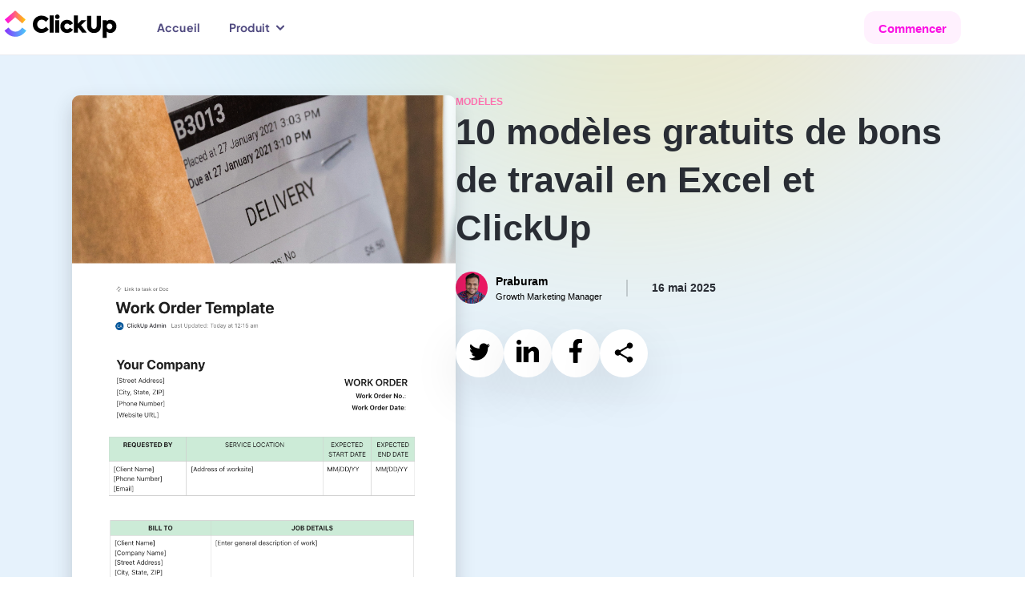

--- FILE ---
content_type: text/html; charset=utf-8
request_url: https://clickup.com/fr-FR/blog/75053/modeles-de-commande-de-travail
body_size: 198175
content:
<!DOCTYPE html><html lang="fr-FR"><head><meta charSet="utf-8"/><meta name="viewport" content="width=device-width, initial-scale=1"/><link rel="preload" as="image" href="https://clickup.com/blog/wp-content/uploads/2025/02/ClickUp-Work-Order-Template.png"/><link rel="preload" as="image" href="https://clickup.com/blog/wp-content/uploads/2024/03/Praburam-headshot-e1715173899778.png"/><link rel="preload" as="image" href="https://clickup.com/blog/wp-content/uploads/2023/08/ce424443-1000.png"/><link rel="preload" as="image" href="https://clickup.com/blog/wp-content/uploads/2023/08/fdf055f8-1000.png"/><link rel="preload" as="image" href="https://clickup.com/blog/wp-content/uploads/2023/08/b854bbf-1000.png"/><link rel="preload" as="image" href="https://clickup.com/blog/wp-content/uploads/2023/08/f152835f-1000.png"/><link rel="preload" as="image" href="https://clickup.com/blog/wp-content/uploads/2023/08/1ecd5d21-1000.png"/><link rel="preload" as="image" href="https://clickup.com/blog/wp-content/uploads/2023/08/e5c3e835-1000.png"/><link rel="preload" as="image" href="https://clickup.com/blog/wp-content/uploads/2023/08/78e61030-1000.png"/><link rel="preload" as="image" href="https://clickup.com/blog/wp-content/uploads/2023/08/maintenance-work-order-1.webp"/><link rel="stylesheet" href="/templates/_next/static/css/a638c5a21ed13a4d.css" data-precedence="next"/><link rel="stylesheet" href="/templates/_next/static/css/558b67b5807e4b25.css" data-precedence="next"/><link rel="stylesheet" href="/templates/_next/static/css/ac0d580822ae9043.css" data-precedence="next"/><link rel="stylesheet" href="/templates/_next/static/css/c50173dac3104d28.css" data-precedence="next"/><link rel="stylesheet" href="/templates/_next/static/css/b9b1a7e713d99999.css" data-precedence="next"/><link rel="stylesheet" href="/templates/_next/static/css/c748b437b7747ff5.css" data-precedence="next"/><link rel="stylesheet" href="/templates/_next/static/css/1ec63aff7e6b6b2f.css" data-precedence="next"/><link rel="stylesheet" href="/templates/_next/static/css/5ef945d073216c93.css" data-precedence="next"/><link rel="preload" as="script" fetchPriority="low" href="/templates/_next/static/chunks/webpack-965ebbc45dc4ba36.js"/><script src="/templates/_next/static/chunks/90945782-02365ed94c661835.js" async=""></script><script src="/templates/_next/static/chunks/9477-3121df74f55e39c4.js" async=""></script><script src="/templates/_next/static/chunks/main-app-4e61018ef73d9172.js" async=""></script><script src="/templates/_next/static/chunks/1014-c1dc33d954c7a42f.js" async=""></script><script src="/templates/_next/static/chunks/66-e3819cea83311eab.js" async=""></script><script src="/templates/_next/static/chunks/9997-45a51aae2dee8e30.js" async=""></script><script src="/templates/_next/static/chunks/3371-5b429a1762bd46dd.js" async=""></script><script src="/templates/_next/static/chunks/5740-903ba4de11311541.js" async=""></script><script src="/templates/_next/static/chunks/app/%5Blang%5D/layout-01e6fd1465fdd267.js" async=""></script><script id="gtag-global-site-tag" src="https://www.googletagmanager.com/gtag/js?id=AW-617640813" async=""></script><script src="/templates/_next/static/chunks/8475-b22adbc517701dd0.js" async=""></script><script src="/templates/_next/static/chunks/9223-de589656c424261d.js" async=""></script><script src="/templates/_next/static/chunks/2532-25270b8f29a63508.js" async=""></script><script src="/templates/_next/static/chunks/5142-2a77688db28accb9.js" async=""></script><script src="/templates/_next/static/chunks/1419-a7f1d087672e1d5d.js" async=""></script><script src="/templates/_next/static/chunks/app/%5Blang%5D/blog/%5B...id%5D/page-d1341264d7e66263.js" async=""></script><script src="/templates/_next/static/chunks/7395-34f53faf0fae9e61.js" async=""></script><script src="/templates/_next/static/chunks/8788-a7e89cb8d8320aeb.js" async=""></script><script src="/templates/_next/static/chunks/app/%5Blang%5D/blog/layout-157d78efc28c8de8.js" async=""></script><link rel="preload" as="image" href="https://clickup.com/blog/wp-content/uploads/2023/08/Excel-Work-Order-Invoice-Template-by-WPS.png"/><meta name="system-source" content="clickup_web"/><meta name="content-source" content="cms-localization"/><link rel="apple-touch-icon" href="https://clickup.com/favicons/apple-touch-icon.png"/><link rel="icon" type="image/png" sizes="16x16" href="https://clickup.com/favicons/favicon.png"/><link rel="icon" type="image/png" sizes="32x32" href="https://clickup.com/favicons/favicon-32x32.png"/><link rel="manifest" href="https://clickup.com/assets/favicons/manifest_favicon.json"/><link rel="preconnect" href="https://cdn.web.clickup.com"/><link rel="preconnect" href="https://data.web.clickup.com"/><link rel="preconnect" href="https://io.web.clickup.com"/><link rel="preconnect" href="https://cdn.cookielaw.org"/><link rel="preconnect" href="https://cdn.jsdelivr.net"/><link rel="preload" as="font" type="font/woff2" href="/assets/fonts/PlusJakartaSans-VariableFont_wght.woff2" crossorigin="anonymous"/><link rel="preload" as="font" type="font/woff2" href="/assets/fonts/PlusJakartaSans-Italic-VariableFont_wght.woff2" crossorigin="anonymous"/><link rel="preload" as="font" type="font/woff2" href="/assets/fonts/ShantellSans-VariableFont.woff2" crossorigin="anonymous"/><title>10 modèles gratuits de bons de travail en Excel et ClickUp</title><meta name="description" content="Découvrez 10 modèles gratuits de commande de travail sous Excel &amp; ClickUp pour rationaliser le processus et la communication pour toute demande et mission de travail !"/><link rel="canonical" href="https://clickup.com/fr-FR/blog/75053/modeles-de-commande-de-travail"/><link rel="alternate" hrefLang="x-default" href="https://clickup.com/blog/work-order-templates/"/><link rel="alternate" hrefLang="en" href="https://clickup.com/blog/work-order-templates/"/><link rel="alternate" hrefLang="es-ES" href="https://clickup.com/es-ES/blog/75053/plantillas-de-pedidos-de-trabajo"/><link rel="alternate" hrefLang="fr-FR" href="https://clickup.com/fr-FR/blog/75053/modeles-de-commande-de-travail"/><link rel="alternate" hrefLang="pt-BR" href="https://clickup.com/pt-BR/blog/75053/modelos-de-ordens-de-servico"/><link rel="alternate" hrefLang="de" href="https://clickup.com/de/blog/75053/arbeitsauftragsvorlagen"/><link rel="alternate" hrefLang="it" href="https://clickup.com/it/blog/75053/modelli-di-ordine-di-lavoro"/><link rel="alternate" hrefLang="nl" href="https://clickup.com/nl/blog/75053/sjablonen-voor-bestellingen"/><link rel="alternate" hrefLang="pl" href="https://clickup.com/pl/blog/75053/szablony-zlecen-pracy"/><link rel="alternate" hrefLang="ja" href="https://clickup.com/ja/blog/75053/work-order-templates"/><link rel="alternate" hrefLang="ko" href="https://clickup.com/ko/blog/75053/work-order-templates"/><link rel="alternate" hrefLang="id" href="https://clickup.com/id/blog/75053/template-pesanan-kerja"/><link rel="alternate" hrefLang="ar" href="https://clickup.com/ar/blog/75053/work-order-templates"/><link rel="alternate" hrefLang="tr" href="https://clickup.com/tr/blog/75053/ish-siparish-shablonlari"/><link rel="alternate" hrefLang="vi" href="https://clickup.com/vi/blog/75053/work-order-templates"/><link rel="alternate" hrefLang="th" href="https://clickup.com/th/blog/75053/work-order-templates"/><link rel="alternate" hrefLang="cs" href="https://clickup.com/cs/blog/75053/sablony-pracovnich-prikazu"/><link rel="alternate" hrefLang="sv" href="https://clickup.com/sv/blog/75053/arbetsorder-mallar"/><link rel="alternate" hrefLang="bg" href="https://clickup.com/bg/blog/75053/work-order-templates"/><link rel="alternate" hrefLang="hu" href="https://clickup.com/hu/blog/75053/munka-megrendeles-sablonok"/><meta property="og:title" content="10 modèles gratuits de bons de travail en Excel et ClickUp"/><meta property="og:description" content="Découvrez 10 modèles gratuits de commande de travail sous Excel &amp; ClickUp pour rationaliser le processus et la communication pour toute demande et mission de travail !"/><meta property="og:image" content="https://clickup.com/blog/wp-content/uploads/2023/08/Office-or-Teams-General-%E2%80%94-Green.png"/><meta property="og:image:secure_url" content="https://clickup.com/blog/wp-content/uploads/2023/08/Office-or-Teams-General-—-Green.png"/><meta name="twitter:card" content="summary_large_image"/><meta name="twitter:title" content="10 modèles gratuits de bons de travail en Excel et ClickUp"/><meta name="twitter:description" content="Découvrez 10 modèles gratuits de commande de travail sous Excel &amp; ClickUp pour rationaliser le processus et la communication pour toute demande et mission de travail !"/><meta name="twitter:image" content="https://clickup.com/blog/wp-content/uploads/2023/08/Office-or-Teams-General-%E2%80%94-Green.png"/><link rel="icon" href="/favicons/favicon.png" sizes="16x16"/><link rel="icon" href="/favicons/favicon-32x32.png" sizes="32x32"/><link rel="apple-touch-icon" href="/favicons/apple-touch-icon.png"/><script id="gtag-snippet">
  window.dataLayer = window.dataLayer || []; function gtag(){dataLayer.push(arguments);} 
  gtag('consent', 'default', { 
    ad_storage: "denied", 
    analytics_storage: "denied", 
    functionality_storage: "denied", 
    personalization_storage: "denied", 
    security_storage: "granted",  
    ad_user_data: "denied",
    ad_personalization: "denied", 
    'wait_for_update': 500,
    'region': ['CH','AT', 'BE', 'BG', 'HR', 'CY', 'CZ', 'DK', 'EE', 'FI', 'FR', 'DE', 'GR', 'HU', 'IS', 'IE', 'IT', 'LV', 'LI', 'LT', 'LU', 'MT', 'NL', 'NO', 'PL', 'PT', 'RO', 'SK', 'SI', 'ES', 'SE'],
  }); 
  gtag('consent', 'default', { 
    ad_storage: "granted", 
    analytics_storage: "granted", 
    functionality_storage: "granted", 
    personalization_storage: "granted", 
    security_storage: "granted",  
    ad_user_data: "granted",
    ad_personalization: "granted", 
    'wait_for_update': 500,
  }); 
  gtag('js', new Date()); gtag('config', 'AW-617640813');
  </script><script src="https://cdn.cookielaw.org/scripttemplates/otSDKStub.js" type="text/javascript" data-domain-script="018ee378-2311-79c0-8023-1b68c61553b8"></script><script type="text/javascript">
  function getOneTrustData() {
    try {
      return {
        dataSubjectId: typeof OneTrust !== 'undefined' && OneTrust.getDataSubjectId ? OneTrust.getDataSubjectId() : null,
        consentStatus: typeof OptanonActiveGroups !== 'undefined' ? OptanonActiveGroups : '',
        consentGeo: typeof OneTrust !== 'undefined' && OneTrust.getGeolocationData ? OneTrust.getGeolocationData() : null,
      };
    } catch (e) {
      window?.DD_RUM.onReady(function () {
        window?.DD_RUM.addError(e, { error: { message: "error in CuScript getOneTrustData" } });
      });
      console.error("ERROR::getOneTrustData", e);
    }
  }

  function getActiveGroupsList(consentStatus) {
    try {
      return consentStatus.split(',').filter(element => element !== '' && element != null);
    } catch (e) {
      window?.DD_RUM.onReady(function () {
        window?.DD_RUM.addError(e, { error: { message: "error in CuScript getActiveGroupsList" } });
      });
      console.error("ERROR::getActiveGroupsList", e);
    }
  }

  function trackConsent(data) {
    try {
      // Check if analytics and analytics.track are defined before calling
      if (typeof analytics !== 'undefined' && typeof analytics.track === 'function') {
        analytics.track('submit cookie consent', {
          dataSubjectId: data.dataSubjectId,
          consentStatus: data.consentStatus,
          consentGeo: data.consentGeo,
        });
      } 
    } catch (e) {
      window?.DD_RUM.onReady(function () {
        window?.DD_RUM.addError(e, { error: { message: "error in CuScript trackConsent" } });
      });
      console.error("ERROR::trackConsent", e);
    }
  }
  
  function OptanonWrapper() {
    try {
      const { dataSubjectId, consentStatus, consentGeo } = getOneTrustData();
      const activeGroupsList = getActiveGroupsList(consentStatus);
      const initialConsentModel = consentStatus;

      if (activeGroupsList.includes('C0002')) {
        // Page and Identify handled by NavigationEvents.tsx
        trackConsent({ dataSubjectId, consentStatus, consentGeo });
      } 
    
      window.addEventListener('OneTrustGroupsUpdated', function() {
        const { dataSubjectId, consentStatus, consentGeo } = getOneTrustData();
        const activeGroupsList = getActiveGroupsList(consentStatus);
        location.reload();
      });
    } catch (e) {
      window?.DD_RUM.onReady(function () {
        window?.DD_RUM.addError(e, { error: { message: "error in CuScript OptanonWrapper" } });
      });
      console.error("ERROR::OptanonWrapper", e);
    }
  }
</script><script src="https://cdn.jsdelivr.net/npm/@segment/analytics-consent-wrapper-onetrust@latest/dist/umd/analytics-onetrust.umd.js"></script><script id="analytics-js">
  var writeKey = "lqak3fioWGWK6wyy0uUrsRyMDxdfDaUn";

  if (window.location.hostname === 'clickup.com' || window.location.hostname === 'www.clickup.com') {
    writeKey = "1jee08ClTXJYjnSCN6OoV3mNPyxRsDSu"
  }

  !function () {
    let disableAnalytics = false;
    let activeGroupsString = window.OptanonActiveGroups? window.OptanonActiveGroups : '';
    let cookies = document.cookie;
    let match = cookies.match(/(^| )OptanonConsent=([^;]+)/);

    if(activeGroupsString !== '') {
      if(activeGroupsString.includes('C0002') || activeGroupsString.includes('C0003') || activeGroupsString.includes('C0004')) {
        disableAnalytics = false;
      } else {
        disableAnalytics = true;
      }
    } else if(match) {
      let cookieValue = match[2];
      let params = cookieValue.split('&');
      let groupsParam = params.find(param => param.startsWith('groups='));
      let groupsValue = '';
      if (groupsParam) {
          groupsValue = decodeURIComponent(groupsParam.split('=')[1]);
      }
      if (groupsValue.includes('C0002:1') || groupsValue.includes('C0003:1') || groupsValue.includes('C0004:1')) {
          disableAnalytics = false;
      } else {
          disableAnalytics = true;
      }
    } else {
        console.warn('OptanonConsent cookie not found');
    }
    var analytics = window.analytics = window.analytics || []; if (!analytics.initialize) if (analytics.invoked) window.console && console.error && console.error("Segment snippet included twice."); else {
      analytics.invoked = !0; analytics.methods = ["trackSubmit", "trackClick", "trackLink", "trackForm", "pageview", "identify", "reset", "group", "track", "ready", "alias", "debug", "page", "once", "off", "on", "addSourceMiddleware", "addIntegrationMiddleware", "setAnonymousId", "addDestinationMiddleware"]; analytics.factory = function (e) { return function () { var t = Array.prototype.slice.call(arguments); t.unshift(e); analytics.push(t); return analytics } }; for (var e = 0; e < analytics.methods.length; e++) { var key = analytics.methods[e]; analytics[key] = analytics.factory(key) } analytics.load = function (key, e) { var t = document.createElement("script"); t.type = "text/javascript"; t.async = !0; t.src = "https://data.web.clickup.com/analytics.js/v1/" + key + "/analytics.min.js"; var n = document.getElementsByTagName("script")[0]; n.parentNode.insertBefore(t, n); analytics._loadOptions = e }; analytics._writeKey = writeKey;; analytics.SNIPPET_VERSION = "4.15.3";
      withOneTrust(analytics).load(writeKey, { disable: disableAnalytics, integrations: { "Segment.io": { apiHost: "io.web.clickup.com/v1" }}});
    }
  }();
  </script><script src="/templates/_next/static/chunks/polyfills-42372ed130431b0a.js" noModule=""></script></head><body><div><style>
          /* Plus Jakarta Sans - Regular variable font */
          @font-face {font-weight:200 800;font-style:normal;font-family:"Plus Jakarta Sans";src:url("/assets/fonts/PlusJakartaSans-VariableFont_wght.woff2") format("woff2"),url("/assets/fonts/PlusJakartaSans-VariableFont_wght.woff") format("woff"),url("/assets/fonts/PlusJakartaSans-VariableFont_wght.ttf") format("truetype");font-display:swap;}
          /* Plus Jakarta Sans - Italic variable font */
          @font-face {font-weight:200 800;font-style:italic;font-family:"Plus Jakarta Sans";src:url("/assets/fonts/PlusJakartaSans-Italic-VariableFont_wght.woff2") format("woff2"),url("/assets/fonts/PlusJakartaSans-Italic-VariableFont_wght.woff") format("woff"),url("/assets/fonts/PlusJakartaSans-Italic-VariableFont_wght.ttf") format("truetype");font-display:swap;}
          @font-face {font-family:"Shantell Sans";src:local("Shantell Sans"),url("/assets/fonts/ShantellSans-VariableFont.woff2") format("woff2"),url("/assets/fonts/ShantellSans-VariableFont.ttf") format("ttf");font-weight:300 800;font-style:normal;font-display:swap;}
          /* Fallback Font */
          @font-face {font-family:fallback-font;ascent-override:77.1%;descent-override:-22.9%;line-gap-override:60.4%;advance-override:10;src:local(Arial);}
          /* Add Font Family to HTML */
          html,body {--font-fallback:fallback-font,system-ui,-apple-system,BlinkMacSystemFont,Segoe UI,Helvetica,Arial,sans-serif,Apple Color Emoji,Segoe UI Emoji,Segoe UI Symbol,sans-serif;--font-jakarta:Plus Jakarta Sans;--font-default:var(--font-jakarta),var(--font-fallback);font-family:var(--font-default);--font-caveat:Shantell Sans;}
        </style></div><!--$--><!--/$--><div id="gb-wrapper" class="fallback-font-adjust"><div class=""><header class="BlogHeader_header__AkSs2"><div class="BlogHeader_container__3OsXu"><a data-testid="cu-link" class="Link_link__5rg22 Link_underline__cv1jU BlogHeader_logo__JlF14" rel="" target="" data-segment-props="{&quot;locale&quot;:&quot;fr-FR&quot;,&quot;sectionModelName&quot;:&quot;Navigation&quot;,&quot;location&quot;:&quot;nav&quot;,&quot;buttonClicked&quot;:&quot;logo&quot;,&quot;linkUrl&quot;:&quot;/&quot;}" href="/fr-FR"><svg width="146" height="38" viewBox="0 0 146 38" fill="none" xmlns="http://www.w3.org/2000/svg" aria-label="ClickUp" class="" data-testid="cu-logo"><defs><linearGradient id="clickupLogoBottom" x1="5.61511" y1="31.179" x2="32.7893" y2="31.179" gradientUnits="userSpaceOnUse"><stop stop-color="#8930FD"></stop><stop offset="1" stop-color="#49CCF9"></stop></linearGradient><linearGradient id="clickupLogoTop" x1="5.94116" y1="13.0864" x2="31.9781" y2="13.0864" gradientUnits="userSpaceOnUse"><stop stop-color="#FF02F0"></stop><stop offset="1" stop-color="#FFC800"></stop></linearGradient></defs><path fill-rule="evenodd" clip-rule="evenodd" d="M5.61511 27.2592L10.6296 23.4086C13.2937 26.894 16.1242 28.5006 19.2749 28.5006C22.4086 28.5006 25.1591 26.913 27.7032 23.455L32.7893 27.2128C29.1185 32.1993 24.5568 34.8339 19.2749 34.8339C14.0098 34.8339 9.40387 32.2161 5.61511 27.2592Z" fill="url(#clickupLogoBottom)"></path><path fill-rule="evenodd" clip-rule="evenodd" d="M18.9923 10.5228L10.0669 18.2325L5.94116 13.4361L19.0112 2.14587L31.9781 13.4445L27.8334 18.2241L18.9923 10.5228Z" fill="url(#clickupLogoTop)"></path><path d="M51.7539 30.0767C48.7065 30.0767 46.1666 29.0866 44.1069 27.1063C42.0472 25.0987 41.0321 22.5252 41.0321 19.3839C41.0321 16.2172 42.0746 13.6142 44.1343 11.577C46.2235 9.51234 48.7634 8.49478 51.7834 8.49478C55.509 8.49478 58.8092 10.1056 60.7299 12.6241L57.3707 16.1602C55.7617 14.4333 54.0116 13.5572 52.1225 13.5572C50.5135 13.5572 49.1867 14.0934 48.0852 15.1976C47.0132 16.3017 46.4783 17.6887 46.4783 19.3564C46.4783 20.9693 47.0132 22.3268 48.0852 23.4309C49.1867 24.5054 50.5135 25.0417 52.093 25.0417C54.1527 25.0417 55.9597 24.136 57.455 22.3542L60.9552 25.7214C59.9949 26.9944 58.6975 28.0416 57.0885 28.8607C55.4795 29.6819 53.702 30.0767 51.7539 30.0767ZM66.8753 8.18234V29.7663H61.9092V8.18234H66.8753ZM71.5823 12.7634C69.9185 12.7634 68.7054 11.5474 68.7054 9.87967C68.7054 8.26678 69.9754 7.05078 71.5823 7.05078C73.1913 7.05078 74.4338 8.26678 74.4338 9.87967C74.4338 11.5474 73.1913 12.7656 71.5823 12.7656V12.7634ZM74.0948 14.1504V29.7663H69.0993V14.1504H74.0948ZM83.6562 30.1062C81.2005 30.1062 79.2251 29.342 77.675 27.8136C76.1503 26.2872 75.3879 24.3344 75.3879 21.9299C75.3879 19.5253 76.1503 17.5747 77.7024 16.0462C79.2546 14.5178 81.2574 13.7557 83.7404 13.7557C86.9858 13.7557 89.8374 15.339 91.1621 18.3093L87.1838 20.4036C86.394 19.0736 85.2926 18.3938 83.8541 18.3938C82.8095 18.3938 81.9629 18.7337 81.2848 19.4134C80.963 19.7471 80.7101 20.1411 80.5406 20.573C80.3712 21.0048 80.2884 21.4659 80.297 21.9299C80.297 23.9946 81.7923 25.523 83.7973 25.523C85.2357 25.523 86.5625 24.7313 87.1269 23.5153L91.1073 25.8903C89.751 28.4933 86.9584 30.1062 83.6562 30.1062ZM108.429 29.7663H102.501L97.8993 23.5702L97.1664 24.25V29.7663H92.2025V8.18234H97.1685V18.6767L101.852 14.1504H107.92L101.233 20.431L108.429 29.7663ZM108.762 21.647V8.86H114.067V21.5626C114.067 23.9101 115.422 25.0417 117.37 25.0417C119.288 25.0417 120.642 23.8531 120.642 21.5626V8.86H125.977V21.647C125.977 27.8136 121.714 30.1337 117.37 30.1337C113.052 30.1337 108.762 27.8136 108.762 21.647ZM137.767 13.7557C139.997 13.7557 141.804 14.5473 143.242 16.1307C144.681 17.6866 145.386 19.6393 145.386 21.9299C145.386 24.2226 144.653 26.1732 143.215 27.7861C141.774 29.3694 139.969 30.1632 137.796 30.1632C136.073 30.1632 134.578 29.5974 133.365 28.4659V36.1883H128.369V14.1504H133.281V15.5944C134.494 14.3763 135.989 13.7557 137.767 13.7557ZM140.306 21.9869C140.306 19.9497 138.841 18.3938 136.808 18.3938C134.776 18.3938 133.281 19.9497 133.281 21.9869C133.281 22.977 133.618 23.8257 134.268 24.5329C134.944 25.2401 135.791 25.58 136.808 25.58C137.823 25.58 138.67 25.2401 139.319 24.5329C139.966 23.8452 140.321 22.9322 140.309 21.9869H140.306Z" fill="#000"></path></svg><span class="visuallyHidden">ClickUp Blog</span></a><div class="BlogHeader_navMobileControls__BTLq8"><button data-testid="cu-button" type="button" class="Button_button__Tls0G Button_buttonSm__IAbA0 Button_buttonShadow__B4Iqw Button_v3__wZYeZ Button_buttonStandard__zagCH BlogHeader_navMobileHamburger__93VJ3" data-segment-props="{&quot;locale&quot;:&quot;fr-FR&quot;,&quot;sectionModelName&quot;:&quot;MobileNavigation&quot;,&quot;location&quot;:&quot;nav&quot;,&quot;buttonClicked&quot;:&quot;open mobile nav&quot;}"><svg width="18" height="16" viewBox="0 0 18 16" fill="none"><mask id="path-inside" fill="white"><path fill-rule="evenodd" clip-rule="evenodd" d="M3 1C3 0.447715 3.44772 0 4 0H17C17.5523 0 18 0.447715 18 1C18 1.55228 17.5523 2 17 2H4C3.44772 2 3 1.55228 3 1ZM7 15C7 14.4477 7.44772 14 8 14H17C17.5523 14 18 14.4477 18 15C18 15.5523 17.5523 16 17 16H8C7.44771 16 7 15.5523 7 15ZM1 7C0.447715 7 0 7.44772 0 8C0 8.55228 0.447716 9 1 9H17C17.5523 9 18 8.55228 18 8C18 7.44772 17.5523 7 17 7H1Z"></path></mask><path fill-rule="evenodd" clip-rule="evenodd" d="M3 1C3 0.447715 3.44772 0 4 0H17C17.5523 0 18 0.447715 18 1C18 1.55228 17.5523 2 17 2H4C3.44772 2 3 1.55228 3 1ZM7 15C7 14.4477 7.44772 14 8 14H17C17.5523 14 18 14.4477 18 15C18 15.5523 17.5523 16 17 16H8C7.44771 16 7 15.5523 7 15ZM1 7C0.447715 7 0 7.44772 0 8C0 8.55228 0.447716 9 1 9H17C17.5523 9 18 8.55228 18 8C18 7.44772 17.5523 7 17 7H1Z" fill="white"></path><path d="M4 -1C2.89543 -1 2 -0.10457 2 1H4V-1ZM17 -1H4V1H17V-1ZM19 1C19 -0.10457 18.1046 -1 17 -1V1H19ZM17 3C18.1046 3 19 2.10457 19 1H17V3ZM4 3H17V1H4V3ZM2 1C2 2.10457 2.89543 3 4 3V1H2ZM8 13C6.89543 13 6 13.8954 6 15H8V13ZM17 13H8V15H17V13ZM19 15C19 13.8954 18.1046 13 17 13V15H19ZM17 17C18.1046 17 19 16.1046 19 15H17V17ZM8 17H17V15H8V17ZM6 15C6 16.1046 6.89543 17 8 17V15H8H6ZM1 8V6C-0.104569 6 -1 6.89543 -1 8H1ZM1 8H1H-1C-1 9.10457 -0.104569 10 1 10V8ZM17 8H1V10H17V8ZM17 8V10C18.1046 10 19 9.10457 19 8H17ZM17 8H19C19 6.89543 18.1046 6 17 6V8ZM1 8H17V6H1V8Z" fill="black" mask="url(#path-inside)"></path></svg></button></div><nav class="BlogHeader_nav__YeIqr BlogHeader_nav--mobile__oxndJ"><div class="BlogHeader_navMobileInner__hNBcV"><div class="BlogHeader_navMobileHeader__BUYBo"><a data-testid="cu-link" class="Link_link__5rg22 Link_underline__cv1jU" rel="" target="" data-segment-props="{&quot;locale&quot;:&quot;fr-FR&quot;,&quot;sectionModelName&quot;:&quot;MobileNavigation&quot;,&quot;location&quot;:&quot;nav&quot;,&quot;buttonClicked&quot;:&quot;logo&quot;,&quot;linkUrl&quot;:&quot;/&quot;}" href="/"><svg width="146" height="38" viewBox="0 0 146 38" fill="none" xmlns="http://www.w3.org/2000/svg" aria-label="ClickUp" class="" data-testid="cu-logo"><defs><linearGradient id="clickupLogoBottom" x1="5.61511" y1="31.179" x2="32.7893" y2="31.179" gradientUnits="userSpaceOnUse"><stop stop-color="#8930FD"></stop><stop offset="1" stop-color="#49CCF9"></stop></linearGradient><linearGradient id="clickupLogoTop" x1="5.94116" y1="13.0864" x2="31.9781" y2="13.0864" gradientUnits="userSpaceOnUse"><stop stop-color="#FF02F0"></stop><stop offset="1" stop-color="#FFC800"></stop></linearGradient></defs><path fill-rule="evenodd" clip-rule="evenodd" d="M5.61511 27.2592L10.6296 23.4086C13.2937 26.894 16.1242 28.5006 19.2749 28.5006C22.4086 28.5006 25.1591 26.913 27.7032 23.455L32.7893 27.2128C29.1185 32.1993 24.5568 34.8339 19.2749 34.8339C14.0098 34.8339 9.40387 32.2161 5.61511 27.2592Z" fill="url(#clickupLogoBottom)"></path><path fill-rule="evenodd" clip-rule="evenodd" d="M18.9923 10.5228L10.0669 18.2325L5.94116 13.4361L19.0112 2.14587L31.9781 13.4445L27.8334 18.2241L18.9923 10.5228Z" fill="url(#clickupLogoTop)"></path><path d="M51.7539 30.0767C48.7065 30.0767 46.1666 29.0866 44.1069 27.1063C42.0472 25.0987 41.0321 22.5252 41.0321 19.3839C41.0321 16.2172 42.0746 13.6142 44.1343 11.577C46.2235 9.51234 48.7634 8.49478 51.7834 8.49478C55.509 8.49478 58.8092 10.1056 60.7299 12.6241L57.3707 16.1602C55.7617 14.4333 54.0116 13.5572 52.1225 13.5572C50.5135 13.5572 49.1867 14.0934 48.0852 15.1976C47.0132 16.3017 46.4783 17.6887 46.4783 19.3564C46.4783 20.9693 47.0132 22.3268 48.0852 23.4309C49.1867 24.5054 50.5135 25.0417 52.093 25.0417C54.1527 25.0417 55.9597 24.136 57.455 22.3542L60.9552 25.7214C59.9949 26.9944 58.6975 28.0416 57.0885 28.8607C55.4795 29.6819 53.702 30.0767 51.7539 30.0767ZM66.8753 8.18234V29.7663H61.9092V8.18234H66.8753ZM71.5823 12.7634C69.9185 12.7634 68.7054 11.5474 68.7054 9.87967C68.7054 8.26678 69.9754 7.05078 71.5823 7.05078C73.1913 7.05078 74.4338 8.26678 74.4338 9.87967C74.4338 11.5474 73.1913 12.7656 71.5823 12.7656V12.7634ZM74.0948 14.1504V29.7663H69.0993V14.1504H74.0948ZM83.6562 30.1062C81.2005 30.1062 79.2251 29.342 77.675 27.8136C76.1503 26.2872 75.3879 24.3344 75.3879 21.9299C75.3879 19.5253 76.1503 17.5747 77.7024 16.0462C79.2546 14.5178 81.2574 13.7557 83.7404 13.7557C86.9858 13.7557 89.8374 15.339 91.1621 18.3093L87.1838 20.4036C86.394 19.0736 85.2926 18.3938 83.8541 18.3938C82.8095 18.3938 81.9629 18.7337 81.2848 19.4134C80.963 19.7471 80.7101 20.1411 80.5406 20.573C80.3712 21.0048 80.2884 21.4659 80.297 21.9299C80.297 23.9946 81.7923 25.523 83.7973 25.523C85.2357 25.523 86.5625 24.7313 87.1269 23.5153L91.1073 25.8903C89.751 28.4933 86.9584 30.1062 83.6562 30.1062ZM108.429 29.7663H102.501L97.8993 23.5702L97.1664 24.25V29.7663H92.2025V8.18234H97.1685V18.6767L101.852 14.1504H107.92L101.233 20.431L108.429 29.7663ZM108.762 21.647V8.86H114.067V21.5626C114.067 23.9101 115.422 25.0417 117.37 25.0417C119.288 25.0417 120.642 23.8531 120.642 21.5626V8.86H125.977V21.647C125.977 27.8136 121.714 30.1337 117.37 30.1337C113.052 30.1337 108.762 27.8136 108.762 21.647ZM137.767 13.7557C139.997 13.7557 141.804 14.5473 143.242 16.1307C144.681 17.6866 145.386 19.6393 145.386 21.9299C145.386 24.2226 144.653 26.1732 143.215 27.7861C141.774 29.3694 139.969 30.1632 137.796 30.1632C136.073 30.1632 134.578 29.5974 133.365 28.4659V36.1883H128.369V14.1504H133.281V15.5944C134.494 14.3763 135.989 13.7557 137.767 13.7557ZM140.306 21.9869C140.306 19.9497 138.841 18.3938 136.808 18.3938C134.776 18.3938 133.281 19.9497 133.281 21.9869C133.281 22.977 133.618 23.8257 134.268 24.5329C134.944 25.2401 135.791 25.58 136.808 25.58C137.823 25.58 138.67 25.2401 139.319 24.5329C139.966 23.8452 140.321 22.9322 140.309 21.9869H140.306Z" fill="#000"></path></svg></a><button data-testid="cu-button" type="button" class="Button_button__Tls0G Button_buttonShadow__B4Iqw Button_v3__wZYeZ Button_buttonStandard__zagCH BlogHeader_navMobileClose__heyhJ" data-segment-props="{&quot;locale&quot;:&quot;fr-FR&quot;,&quot;sectionModelName&quot;:&quot;MobileNavigation&quot;,&quot;buttonClicked&quot;:&quot;close mobile nav&quot;}"><span class="visuallyHidden">Close Menu</span><svg data-testid="cu-icon" class="" width="24" height="24" viewBox="0 0 26 26" aria-hidden="true" focusable="false"><use href="#icon-close" xlink:href="#icon-close"></use></svg></button></div><ul id="mobile-navigation" class="BlogHeader_navListMobile__cy4zr" role="list" data-level="0"><li class="BlogHeader_dropdown__PKmxZ"><a data-testid="cu-link" class="Link_link__5rg22 Link_underline__cv1jU BlogHeader_dropdownTrigger__w_few" rel="" target="" data-segment-props="{&quot;locale&quot;:&quot;fr-FR&quot;,&quot;sectionModelName&quot;:&quot;Mobile Navigation&quot;,&quot;location&quot;:&quot;nav&quot;,&quot;buttonClicked&quot;:&quot;Home&quot;,&quot;linkUrl&quot;:&quot;https://clickup.com/fr-FR/blog&quot;}" href="https://clickup.com/fr-FR/blog">Accueil</a></li><li class="BlogHeader_dropdown__PKmxZ"><button data-testid="cu-button" type="button" class="BlogHeader_dropdownTrigger__w_few" data-segment-props="{&quot;locale&quot;:&quot;fr-FR&quot;,&quot;sectionModelName&quot;:&quot;Mobile Navigation&quot;,&quot;location&quot;:&quot;nav&quot;,&quot;buttonClicked&quot;:&quot;Product&quot;}">Produit<svg class="BlogHeader_navItemLinkMenuIcon__As8v1" width="10" height="8" viewBox="0 0 10 8" fill="none" xmlns="http://www.w3.org/2000/svg"><path class="navigation__link--path" d="M1 1.625L5 5.625L9 1.625" stroke="currentColor" stroke-width="2" stroke-linecap="round"></path></svg></button><ul class="BlogHeader_dropdownContent__fwZcf"><li class="BlogHeader_navMenuListItem__I5VPF"><a data-testid="cu-link" class="BlogHeader_navMenuListItemLink__AHnw3" rel="" target="" data-segment-props="{&quot;sectionModelName&quot;:&quot;Mobile Navigation&quot;,&quot;location&quot;:&quot;nav &gt; Product&quot;,&quot;buttonClicked&quot;:&quot;Pricing&quot;,&quot;linkUrl&quot;:&quot;https://clickup.com/fr-FR/pricing&quot;}" href="https://clickup.com/fr-FR/pricing">Tarification</a></li><li class="BlogHeader_navMenuListItem__I5VPF"><a data-testid="cu-link" class="BlogHeader_navMenuListItemLink__AHnw3" rel="" target="" data-segment-props="{&quot;sectionModelName&quot;:&quot;Mobile Navigation&quot;,&quot;location&quot;:&quot;nav &gt; Product&quot;,&quot;buttonClicked&quot;:&quot;Templates&quot;,&quot;linkUrl&quot;:&quot;/templates&quot;}" href="/templates">Modèles</a></li><li class="BlogHeader_navMenuListItem__I5VPF"><a data-testid="cu-link" class="BlogHeader_navMenuListItemLink__AHnw3" rel="" target="" data-segment-props="{&quot;sectionModelName&quot;:&quot;Mobile Navigation&quot;,&quot;location&quot;:&quot;nav &gt; Product&quot;,&quot;buttonClicked&quot;:&quot;Features&quot;,&quot;linkUrl&quot;:&quot;/features&quot;}" href="/features">Caractéristiques</a></li><li class="BlogHeader_navMenuListItem__I5VPF"><a data-testid="cu-link" class="BlogHeader_navMenuListItemLink__AHnw3" rel="" target="" data-segment-props="{&quot;sectionModelName&quot;:&quot;Mobile Navigation&quot;,&quot;location&quot;:&quot;nav &gt; Product&quot;,&quot;buttonClicked&quot;:&quot;Customer Stories&quot;,&quot;linkUrl&quot;:&quot;/customers&quot;}" href="/customers">Témoignages de clients</a></li><li class="BlogHeader_navMenuListItem__I5VPF"><a data-testid="cu-link" class="BlogHeader_navMenuListItemLink__AHnw3" rel="" target="" data-segment-props="{&quot;sectionModelName&quot;:&quot;Mobile Navigation&quot;,&quot;location&quot;:&quot;nav &gt; Product&quot;,&quot;buttonClicked&quot;:&quot;Integrations&quot;,&quot;linkUrl&quot;:&quot;/integrations&quot;}" href="/integrations">Intégrations</a></li></ul></li><li><div data-testid="cu-action-button" class="" data-segment-props="{&quot;locale&quot;:&quot;fr-FR&quot;,&quot;sectionModelName&quot;:&quot;Mobile Navigation&quot;,&quot;location&quot;:&quot;nav&quot;,&quot;buttonClicked&quot;:&quot;Get Started&quot;}"><button data-testid="cu-button" type="button" class="Button_button__Tls0G Button_buttonShadow__B4Iqw Button_v3__wZYeZ Button_buttonAiPink__U2844 BlogHeader_signupCta__0zQQv" data-segment-props="{&quot;locale&quot;:&quot;fr-FR&quot;,&quot;sectionModelName&quot;:&quot;Mobile Navigation&quot;,&quot;location&quot;:&quot;nav&quot;,&quot;buttonClicked&quot;:&quot;Get Started&quot;,&quot;event&quot;:&quot;trigger email capture overlay&quot;}">Commencer</button></div></li></ul></div></nav><div class="BlogHeader_background__MbVuh"></div><nav class="BlogHeader_nav__YeIqr BlogHeader_nav--desktop__9Medg" aria-label="Main Navigation"><ul id="navigation" class="BlogHeader_navList__hPJXf" role="list" data-level="0"><li class="BlogHeader_navItem__nnukd"><a data-testid="cu-link" class="Link_link__5rg22 BlogHeader_navItemLink__49Z3B" rel="" target="" data-segment-props="{&quot;locale&quot;:&quot;fr-FR&quot;,&quot;sectionModelName&quot;:&quot;Navigation&quot;,&quot;location&quot;:&quot;nav&quot;,&quot;buttonClicked&quot;:&quot;Home&quot;,&quot;linkUrl&quot;:&quot;https://clickup.com/fr-FR/blog&quot;}" href="https://clickup.com/fr-FR/blog">Accueil</a></li><li class="BlogHeader_navItem__nnukd BlogHeader_navItem--has-menu__Vk7WN"><span class="BlogHeader_navItemLink__49Z3B">Produit<svg class="BlogHeader_navItemLinkMenuIcon__As8v1" width="10" height="8" viewBox="0 0 10 8" fill="none" xmlns="http://www.w3.org/2000/svg"><path class="navigation__link--path" d="M1 1.625L5 5.625L9 1.625" stroke="currentColor" stroke-width="2" stroke-linecap="round"></path></svg></span><ul class="BlogHeader_navMenu__UWHex"><li class="BlogHeader_navMenuListItem__I5VPF"><a data-testid="cu-link" class="BlogHeader_navMenuListItemLink__AHnw3" rel="" target="" data-segment-props="{&quot;locale&quot;:&quot;fr-FR&quot;,&quot;sectionModelName&quot;:&quot;Navigation&quot;,&quot;location&quot;:&quot;nav &gt; Product&quot;,&quot;buttonClicked&quot;:&quot;Pricing&quot;,&quot;linkUrl&quot;:&quot;https://clickup.com/fr-FR/pricing&quot;}" href="https://clickup.com/fr-FR/pricing">Tarification</a></li><li class="BlogHeader_navMenuListItem__I5VPF"><a data-testid="cu-link" class="BlogHeader_navMenuListItemLink__AHnw3" rel="" target="" data-segment-props="{&quot;locale&quot;:&quot;fr-FR&quot;,&quot;sectionModelName&quot;:&quot;Navigation&quot;,&quot;location&quot;:&quot;nav &gt; Product&quot;,&quot;buttonClicked&quot;:&quot;Templates&quot;,&quot;linkUrl&quot;:&quot;/templates&quot;}" href="/templates">Modèles</a></li><li class="BlogHeader_navMenuListItem__I5VPF"><a data-testid="cu-link" class="BlogHeader_navMenuListItemLink__AHnw3" rel="" target="" data-segment-props="{&quot;locale&quot;:&quot;fr-FR&quot;,&quot;sectionModelName&quot;:&quot;Navigation&quot;,&quot;location&quot;:&quot;nav &gt; Product&quot;,&quot;buttonClicked&quot;:&quot;Features&quot;,&quot;linkUrl&quot;:&quot;/features&quot;}" href="/features">Caractéristiques</a></li><li class="BlogHeader_navMenuListItem__I5VPF"><a data-testid="cu-link" class="BlogHeader_navMenuListItemLink__AHnw3" rel="" target="" data-segment-props="{&quot;locale&quot;:&quot;fr-FR&quot;,&quot;sectionModelName&quot;:&quot;Navigation&quot;,&quot;location&quot;:&quot;nav &gt; Product&quot;,&quot;buttonClicked&quot;:&quot;Customer Stories&quot;,&quot;linkUrl&quot;:&quot;/customers&quot;}" href="/customers">Témoignages de clients</a></li><li class="BlogHeader_navMenuListItem__I5VPF"><a data-testid="cu-link" class="BlogHeader_navMenuListItemLink__AHnw3" rel="" target="" data-segment-props="{&quot;locale&quot;:&quot;fr-FR&quot;,&quot;sectionModelName&quot;:&quot;Navigation&quot;,&quot;location&quot;:&quot;nav &gt; Product&quot;,&quot;buttonClicked&quot;:&quot;Integrations&quot;,&quot;linkUrl&quot;:&quot;/integrations&quot;}" href="/integrations">Intégrations</a></li></ul></li></ul></nav><div class="BlogHeader_controls__H5y4D BlogHeader_controls--desktop__xWkPr"><div><div data-testid="cu-action-button" class="" data-segment-props="{&quot;locale&quot;:&quot;fr-FR&quot;,&quot;sectionModelName&quot;:&quot;Navigation&quot;,&quot;location&quot;:&quot;nav&quot;,&quot;buttonClicked&quot;:&quot;Get Started&quot;}"><button data-testid="cu-button" type="button" class="Button_button__Tls0G Button_buttonShadow__B4Iqw Button_v3__wZYeZ Button_buttonAiPink__U2844 BlogHeader_signupCta__0zQQv" data-segment-props="{&quot;locale&quot;:&quot;fr-FR&quot;,&quot;sectionModelName&quot;:&quot;Navigation&quot;,&quot;location&quot;:&quot;nav&quot;,&quot;buttonClicked&quot;:&quot;Get Started&quot;,&quot;event&quot;:&quot;trigger email capture overlay&quot;}">Commencer</button></div></div></div></div></header><main class="layout_mainWrapper__udoJ9"><div class="BlogHero_heroContainer__EIpwb"><div class="BlogHero_heroWrapper__FekmL"><div><div class="BlogHero_customHero__7d782"><a data-testid="cu-button" class="Link_link__5rg22 Button_button__Tls0G Button_buttonShadow__B4Iqw Button_v3__wZYeZ BlogHero_customHeroButton__Smer_" rel="" target="_blank" data-segment-props="{&quot;locale&quot;:&quot;fr-FR&quot;,&quot;location&quot;:&quot;hero&quot;,&quot;sectionModelName&quot;:&quot;blog hero button&quot;,&quot;buttonClicked&quot;:&quot;Download this template&quot;}" href="https://app.clickup.com/signup?template=https://app.clickup.com/signup?template=kkmvq-56851">Télécharger ce modèle</a><img class="BlogHero_heroImage__j6__J BlogHero_customHeroImg__NtpCR" src="https://clickup.com/blog/wp-content/uploads/2025/02/ClickUp-Work-Order-Template.png" alt="10 modèles gratuits de bons de travail en Excel et ClickUp" height="830" width="1000" loading="eager"/></div></div><div class="BlogHero_heroInnerText__SNcpt"><span class="BlogHero_eyebrow__TmXVO">Modèles</span><h1>10 modèles gratuits de bons de travail en Excel et ClickUp</h1><div class="BlogHero_postData__XicK2"><div class="BlogHero_authorWrapper__QQhk_"><a data-testid="cu-link" class="Link_link__5rg22" rel="" target="" data-segment-props="{&quot;locale&quot;:&quot;fr-FR&quot;,&quot;sectionModelName&quot;:&quot;BlogHero&quot;,&quot;location&quot;:&quot;hero&quot;,&quot;buttonClicked&quot;:&quot;Praburam&quot;,&quot;linkUrl&quot;:&quot;https://clickup.com/blog/author/psrinivasanclickup-com/&quot;}" href="https://clickup.com/blog/author/psrinivasanclickup-com/"><div class="BlogHero_authorImageWrapper__9HamQ"><img class="BlogHero_authorImage__r6_nW" src="https://clickup.com/blog/wp-content/uploads/2024/03/Praburam-headshot-e1715173899778.png" alt="Praburam" height="200" width="200" loading="eager"/></div><div class="BlogHero_authorText__s7nHY"><span class="BlogHero_authorName__wS7av">Praburam</span><span class="BlogHero_authorTitle__XXPGr">Growth Marketing Manager</span></div></a></div><div class="BlogHero_postMetadata__tHaO_"><div class="BlogHero_date__LYef3">16 mai 2025</div></div></div><div class="BlogSocialShareLinks_blogSocialShareLinksWrapper__6smXw"><div><a data-testid="cu-link" class="Link_link__5rg22" rel="noopener noreferrer" target="_blank" aria-label="Share on twitter" data-segment-props="{&quot;locale&quot;:&quot;fr-FR&quot;,&quot;location&quot;:&quot;hero&quot;,&quot;sectionModelName&quot;:&quot;BlogSocialShareLinks&quot;,&quot;buttonClicked&quot;:&quot;twitter&quot;,&quot;linkUrl&quot;:&quot;https://twitter.com/share?url=https://clickup.com/fr-FR/blog/75053/modeles-de-commande-de-travail&amp;text=10%20mod%C3%A8les%20gratuits%20de%20bons%20de%20travail%20en%20Excel%20et%20ClickUp&amp;via=clickup&quot;}" href="https://twitter.com/share?url=https://clickup.com/fr-FR/blog/75053/modeles-de-commande-de-travail&amp;text=10%20mod%C3%A8les%20gratuits%20de%20bons%20de%20travail%20en%20Excel%20et%20ClickUp&amp;via=clickup"><svg xmlns="http://www.w3.org/2000/svg" xmlns:xlink="http://www.w3.org/1999/xlink" enable-background="new 0 0 56.693 56.693" height="56.693px" id="Layer_1" version="1.1" viewBox="0 0 56.693 56.693" width="56.693px" xml:space="preserve"><path d="M52.837,15.065c-1.811,0.805-3.76,1.348-5.805,1.591c2.088-1.25,3.689-3.23,4.444-5.592c-1.953,1.159-4.115,2-6.418,2.454  c-1.843-1.964-4.47-3.192-7.377-3.192c-5.581,0-10.106,4.525-10.106,10.107c0,0.791,0.089,1.562,0.262,2.303  c-8.4-0.422-15.848-4.445-20.833-10.56c-0.87,1.492-1.368,3.228-1.368,5.082c0,3.506,1.784,6.6,4.496,8.412  c-1.656-0.053-3.215-0.508-4.578-1.265c-0.001,0.042-0.001,0.085-0.001,0.128c0,4.896,3.484,8.98,8.108,9.91  c-0.848,0.23-1.741,0.354-2.663,0.354c-0.652,0-1.285-0.063-1.902-0.182c1.287,4.015,5.019,6.938,9.441,7.019  c-3.459,2.711-7.816,4.327-12.552,4.327c-0.815,0-1.62-0.048-2.411-0.142c4.474,2.869,9.786,4.541,15.493,4.541  c18.591,0,28.756-15.4,28.756-28.756c0-0.438-0.009-0.875-0.028-1.309C49.769,18.873,51.483,17.092,52.837,15.065z"></path></svg></a></div><div><a data-testid="cu-link" class="Link_link__5rg22" rel="noopener noreferrer" target="_blank" aria-label="Share on linkedin" data-segment-props="{&quot;locale&quot;:&quot;fr-FR&quot;,&quot;location&quot;:&quot;hero&quot;,&quot;sectionModelName&quot;:&quot;BlogSocialShareLinks&quot;,&quot;buttonClicked&quot;:&quot;linkedin&quot;,&quot;linkUrl&quot;:&quot;https://www.linkedin.com/shareArticle?url=https://clickup.com/fr-FR/blog/75053/modeles-de-commande-de-travail&amp;title=10%20mod%C3%A8les%20gratuits%20de%20bons%20de%20travail%20en%20Excel%20et%20ClickUp&quot;}" href="https://www.linkedin.com/shareArticle?url=https://clickup.com/fr-FR/blog/75053/modeles-de-commande-de-travail&amp;title=10%20mod%C3%A8les%20gratuits%20de%20bons%20de%20travail%20en%20Excel%20et%20ClickUp"><svg xmlns="http://www.w3.org/2000/svg" xmlns:xlink="http://www.w3.org/1999/xlink" height="512px" version="1.1" viewBox="0 0 512 512" width="512px" xml:space="preserve"><g id="_x35_6-linkedin"><g><g><rect height="328.97" width="106.716" x="17.397" y="166.28"></rect><path d="M414.789,170.138c-1.133-0.355-2.207-0.743-3.396-1.078c-1.438-0.327-2.865-0.6-4.328-0.833     c-5.662-1.139-11.875-1.946-19.148-1.946c-62.211,0-101.678,45.372-114.674,62.894V166.28H166.526v328.97h106.716V315.813     c0,0,80.643-112.628,114.674-29.911V495.25h106.688V273.257C494.604,223.549,460.629,182.13,414.789,170.138L414.789,170.138z      M414.789,170.138"></path><path d="M121.789,69.085c0,28.909-23.373,52.337-52.195,52.337c-28.824,0-52.196-23.429-52.196-52.337     c0-28.903,23.372-52.335,52.196-52.335C98.416,16.75,121.789,40.182,121.789,69.085L121.789,69.085z M121.789,69.085"></path></g></g></g><g id="Layer_1"></g></svg></a></div><div><a data-testid="cu-link" class="Link_link__5rg22" rel="noopener noreferrer" target="_blank" aria-label="Share on facebook" data-segment-props="{&quot;locale&quot;:&quot;fr-FR&quot;,&quot;location&quot;:&quot;hero&quot;,&quot;sectionModelName&quot;:&quot;BlogSocialShareLinks&quot;,&quot;buttonClicked&quot;:&quot;facebook&quot;,&quot;linkUrl&quot;:&quot;https://www.facebook.com/sharer.php?u=https://clickup.com/fr-FR/blog/75053/modeles-de-commande-de-travail&quot;}" href="https://www.facebook.com/sharer.php?u=https://clickup.com/fr-FR/blog/75053/modeles-de-commande-de-travail"><svg xmlns="http://www.w3.org/2000/svg" xmlns:xlink="http://www.w3.org/1999/xlink" height="100%" version="1.1" viewBox="0 0 512 512" width="100%" xml:space="preserve"><path d="M374.244,285.825l14.105,-91.961l-88.233,0l0,-59.677c0,-25.159 12.325,-49.682 51.845,-49.682l40.116,0l0,-78.291c0,0 -36.407,-6.214 -71.213,-6.214c-72.67,0 -120.165,44.042 -120.165,123.775l0,70.089l-80.777,0l0,91.961l80.777,0l0,222.31c16.197,2.541 32.798,3.865 49.709,3.865c16.911,0 33.511,-1.324 49.708,-3.865l0,-222.31l74.128,0Z"></path></svg></a></div><div><button aria-label="Copy link to clipboard"><svg xmlns="http://www.w3.org/2000/svg" height="30px" viewBox="0 -960 960 960" width="30px" fill="#e8eaed"><path d="M720-80q-50 0-85-35t-35-85q0-7 1-14.5t3-13.5L322-392q-17 15-38 23.5t-44 8.5q-50 0-85-35t-35-85q0-50 35-85t85-35q23 0 44 8.5t38 23.5l282-164q-2-6-3-13.5t-1-14.5q0-50 35-85t85-35q50 0 85 35t35 85q0 50-35 85t-85 35q-23 0-44-8.5T638-672L356-508q2 6 3 13.5t1 14.5q0 7-1 14.5t-3 13.5l282 164q17-15 38-23.5t44-8.5q50 0 85 35t35 85q0 50-35 85t-85 35Z"></path></svg></button></div></div></div></div></div><div class="BlogContent_wrapper__wPe09"><article class="BlogContent_article__Eon5_"><div><p>Naviguer dans le monde des commandes de travail est un jeu d&#x27;enfant avec les bons modèles.</p><p>Les modèles de commande de travail permettent de s&#x27;assurer que tout fonctionne comme sur des roulettes : De la
<a data-testid="cu-link" class="Link_link__5rg22" rel="" target="" data-segment-props="{&quot;locale&quot;:&quot;fr-FR&quot;,&quot;sectionModelName&quot;:&quot;InternalBlogLink&quot;,&quot;location&quot;:&quot;body&quot;,&quot;buttonClicked&quot;:&quot;communication avec le client&quot;,&quot;linkUrl&quot;:&quot;https://clickup.com/fr-FR/blog/76991/communication-avec-les-clients&quot;}" href="https://clickup.com/fr-FR/blog/76991/communication-avec-les-clients">communication avec le client</a>
 à l&#x27;achèvement des tâches dans les délais impartis.</p><p>Dans cet article, nous partageons les meilleurs modèles de commande de travail gratuits dans Excel et ClickUp. Prêt à améliorer votre efficacité ? À faire !</p><h2 id="quest-ce-quun-modele-de-commande-de-travail-">Qu&#x27;est-ce qu&#x27;un modèle de commande de travail ?</h2><p>Les modèles de commande de travail sont des ressources qui vous aident à personnaliser et à créer des formulaires de commande de travail standard à utiliser avec les clients, les employés, les membres de l&#x27;équipe et les fournisseurs. Ils permettent d&#x27;améliorer l&#x27;efficacité, la communication, la précision et les systèmes de suivi.</p><p>Les modèles peuvent être utilisés pour créer des formulaires de demande de service, de demande de création, de demande de ressources, etc. La plupart d&#x27;entre eux vous permettent de personnaliser les champs, les affichages et l&#x27;apparence afin que le résultat corresponde parfaitement à votre entreprise et à ses besoins en matière de commandes de travail.</p><p>Un modèle de commande de travail standard comprend :</p><ul><li><strong>Numéro de commande de travail</strong> : Un identifiant unique pour le ticket de service</li><li>nom de la personne qui demande le travail : <strong>Nom du contact : </strong>Nom de la personne qui demande le travail</li><li><strong>Informations de contact:</strong> Les informations de contact du demandeur</li><li>**Terminé : une description du travail à faire</li><li><strong>Matériaux et main-d&#x27;œuvre nécessaires:</strong> Liste des matériaux et de la main-d&#x27;œuvre nécessaires pour achever le travail</li><li><strong>Coût du travail:</strong> Le coût estimé ou réel du travail</li><li><strong>Échéancier d&#x27;achevé</strong> : La date de début, la date de service et la date d&#x27;achèvement prévues, accompagnées d&#x27;instructions détaillées</li><li><strong>Approbations:</strong> Signatures ou lignes initiales des parties concernées</li></ul><p>Si vous cherchez une façon organisée de
<a data-testid="cu-link" class="Link_link__5rg22" rel="" target="" data-segment-props="{&quot;locale&quot;:&quot;fr-FR&quot;,&quot;sectionModelName&quot;:&quot;InternalBlogLink&quot;,&quot;location&quot;:&quot;body&quot;,&quot;buttonClicked&quot;:&quot;gagner du temps&quot;,&quot;linkUrl&quot;:&quot;https://clickup.com/fr-FR/blog/120843/comment-gagner-du-temps&quot;}" href="https://clickup.com/fr-FR/blog/120843/comment-gagner-du-temps">gagner du temps</a>
 et améliorer l&#x27;efficacité à un niveau plus large, pensez à associer un bon modèle de commande de travail à des
<a data-testid="cu-link" class="Link_link__5rg22" rel="" target="" data-segment-props="{&quot;locale&quot;:&quot;fr-FR&quot;,&quot;sectionModelName&quot;:&quot;InternalBlogLink&quot;,&quot;location&quot;:&quot;body&quot;,&quot;buttonClicked&quot;:&quot;un logiciel de gestion des tâches&quot;,&quot;linkUrl&quot;:&quot;https://clickup.com/fr-FR/blog/3892/logiciel-de-gestion-des-taches&quot;}" href="https://clickup.com/fr-FR/blog/3892/logiciel-de-gestion-des-taches">un logiciel de gestion des tâches</a>
 et
<a data-testid="cu-link" class="Link_link__5rg22" rel="" target="" data-segment-props="{&quot;locale&quot;:&quot;fr-FR&quot;,&quot;sectionModelName&quot;:&quot;InternalBlogLink&quot;,&quot;location&quot;:&quot;body&quot;,&quot;buttonClicked&quot;:&quot;des outils de hiérarchisation qui peuvent&quot;,&quot;linkUrl&quot;:&quot;https://clickup.com/fr-FR/blog/58315/outils-de-hierarchisation&quot;}" href="https://clickup.com/fr-FR/blog/58315/outils-de-hierarchisation">des outils de hiérarchisation qui peuvent</a>
 améliorer l&#x27;ensemble des activités de votre entreprise.</p><h2 id="quest-ce-qui-fait-un-bon-modele-de-commande-de-travail-">Qu&#x27;est-ce qui fait un bon modèle de commande de travail ?</h2><p>La caractéristique d&#x27;un excellent modèle de commande de travail réside dans sa clarté, son exhaustivité et son adaptabilité. Il doit présenter de manière concise toutes les informations vitales dont vous avez besoin pour éviter toute confusion ou tout manque de coordonnées.</p><p>Les meilleurs modèles permettent de personnaliser facilement les formulaires de commande pour les adapter aux exigences particulières du travail, de sorte que même si les tâches varient, le modèle reste un outil de communication efficace.</p><h2 id="10-modeles-de-commande-de-travail-a-utiliser-en-2024">10 modèles de commande de travail à utiliser en 2024</h2><h3 id="1-modele-de-demande-de-travail-clickup">1. Modèle de demande de travail ClickUp</h3><div class="cu-image-with-overlay"><img src="https://clickup.com/blog/wp-content/uploads/2023/08/ce424443-1000.png" alt="Le modèle de demande de travail de ClickUp est conçu pour vous aider à suivre et à gérer les demandes de maintenance entrantes"/><div class="cu-overlay"><a data-testid="cu-link" class="Link_link__5rg22" rel="" target="" data-segment-props="{&quot;locale&quot;:&quot;fr-FR&quot;,&quot;sectionModelName&quot;:&quot;InternalBlogLink&quot;,&quot;location&quot;:&quot;body&quot;,&quot;buttonClicked&quot;:&quot;Télécharger ce modèle&quot;,&quot;linkUrl&quot;:&quot;https://app.clickup.com/signup?template=t-182377143&amp;_gl=1*vxol06*_gcl_au*NTc5NDgyNjEuMTY5MTkxNTk5NA..&quot;}" href="https://app.clickup.com/signup?template=t-182377143&amp;_gl=1*vxol06*_gcl_au*NTc5NDgyNjEuMTY5MTkxNTk5NA..">Télécharger ce modèle</a></div></div><p class="img-caption">Le modèle de demande de travail de ClickUp est conçu pour vous aider à suivre et à gérer les demandes de maintenance entrantes</p><p>La rationalisation de la communication et de l&#x27;organisation est essentielle pour les entreprises très actives
<a data-testid="cu-link" class="Link_link__5rg22" rel="" target="" data-segment-props="{&quot;locale&quot;:&quot;fr-FR&quot;,&quot;sectionModelName&quot;:&quot;InternalBlogLink&quot;,&quot;location&quot;:&quot;body&quot;,&quot;buttonClicked&quot;:&quot;Le modèle de demande de travail de ClickUp&quot;,&quot;linkUrl&quot;:&quot;https://clickup.com/templates/work-request-t-182377143&quot;}" href="https://clickup.com/templates/work-request-t-182377143">Le modèle de demande de travail de ClickUp</a>
 brille.</p><p>Ce modèle de commande de travail gratuit minimise les allers-retours inutiles en permettant une gestion efficace des ressources. Votre équipe peut travailler en collaboration en temps réel sur le même document.</p><p>Qu&#x27;il s&#x27;agisse de projets de grande envergure ou de tâches plus modestes, ce modèle vous aide à documenter chaque détail pendant le processus de commande de travail afin que vous puissiez respecter votre calendrier et votre budget.</p>
<div class="cu-cta-btn cu-color-green"><a data-testid="cu-link" class="Link_link__5rg22" rel="" target="" data-segment-props="{&quot;locale&quot;:&quot;fr-FR&quot;,&quot;sectionModelName&quot;:&quot;InternalBlogLink&quot;,&quot;location&quot;:&quot;body&quot;,&quot;buttonClicked&quot;:&quot;Télécharger ce modèle&quot;,&quot;linkUrl&quot;:&quot;https://app.clickup.com/signup?template=t-182377143&amp;_gl=1*vxol06*_gcl_au*NTc5NDgyNjEuMTY5MTkxNTk5NA...&quot;}" href="https://app.clickup.com/signup?template=t-182377143&amp;_gl=1*vxol06*_gcl_au*NTc5NDgyNjEuMTY5MTkxNTk5NA...">Télécharger ce modèle</a></div><h3 id="2-modele-de-demande-de-service-clickup">2. Modèle de demande de service ClickUp</h3><div class="cu-image-with-overlay"><img src="https://clickup.com/blog/wp-content/uploads/2023/08/fdf055f8-1000.png" alt="Le modèle de demande de service de ClickUp est personnalisé pour vous aider à assurer le suivi des demandes de service et à offrir une meilleure expérience à vos clients"/><div class="cu-overlay"><a data-testid="cu-link" class="Link_link__5rg22" rel="" target="" data-segment-props="{&quot;locale&quot;:&quot;fr-FR&quot;,&quot;sectionModelName&quot;:&quot;InternalBlogLink&quot;,&quot;location&quot;:&quot;body&quot;,&quot;buttonClicked&quot;:&quot;Télécharger ce modèle&quot;,&quot;linkUrl&quot;:&quot;https://app.clickup.com/signup?template=t-200557741&amp;_gl=1*1ymtrxw*_gcl_au*NTc5NDgyNjEuMTY5MTkxNTk5NA..&quot;}" href="https://app.clickup.com/signup?template=t-200557741&amp;_gl=1*1ymtrxw*_gcl_au*NTc5NDgyNjEuMTY5MTkxNTk5NA..">Télécharger ce modèle</a></div></div><p class="img-caption">Le modèle de demande de service de ClickUp est personnalisé pour vous aider à assurer le suivi des demandes de service et à offrir une meilleure expérience à vos clients</p><p><a data-testid="cu-link" class="Link_link__5rg22" rel="" target="" data-segment-props="{&quot;locale&quot;:&quot;fr-FR&quot;,&quot;sectionModelName&quot;:&quot;InternalBlogLink&quot;,&quot;location&quot;:&quot;body&quot;,&quot;buttonClicked&quot;:&quot;Modèle de demande de service de ClickUp&quot;,&quot;linkUrl&quot;:&quot;https://clickup.com/templates/service-request-t-200557741&quot;}" href="https://clickup.com/templates/service-request-t-200557741">Modèle de demande de service de ClickUp</a>
 vous permet d&#x27;organiser votre équipe et de garantir à vos clients un parcours sans faille, de la date de début à la ligne d&#x27;arrivée, le tout dans un seul et même modèle !</p><p>Ce modèle de commande de travail gratuit vous aide à gérer les demandes de service des clients et à les classer par ordre de priorité en fonction de leur urgence ou du fournisseur, prestataire.</p><p>Des outils de collaboration améliorés aident votre équipe à s&#x27;attaquer à tout goulot d&#x27;étranglement dans les opérations de maintenance.</p><p>Naviguez à travers des statuts tels que &quot; Bloqué &quot;, &quot; Nouvelle demande &quot; et &quot; En cours d&#x27;enquête &quot; pour un suivi précis de la progression, et intégrez des informations vitales sur les clients à l&#x27;aide de champs personnalisés tels que &quot; capture d&#x27;écran &quot; et &quot; e-mail de contact. &quot;</p><p>Avec plusieurs affichages, vous pouvez rapidement obtenir les informations dont vous avez besoin. Par exemple, il existe des affichages pour les erreurs résolues et un résumé des services fournis.</p><p>Vous pouvez intégrer les fonctionnalités de suivi du temps de ClickUp pour vous assurer que votre équipe fournit aux clients un service rapide et efficace. De plus, vous pouvez intégrer votre boîte de réception d&#x27;e-mails directement à l&#x27;application pour vous assurer qu&#x27;aucun client n&#x27;a besoin d&#x27;être contacté
<a data-testid="cu-link" class="Link_link__5rg22" rel="" target="" data-segment-props="{&quot;locale&quot;:&quot;fr-FR&quot;,&quot;sectionModelName&quot;:&quot;InternalBlogLink&quot;,&quot;location&quot;:&quot;body&quot;,&quot;buttonClicked&quot;:&quot;communication avec les clients&quot;,&quot;linkUrl&quot;:&quot;https://clickup.com/fr-FR/blog/110567/gestion-de-la-communication-avec-les-clients&quot;}" href="https://clickup.com/fr-FR/blog/110567/gestion-de-la-communication-avec-les-clients">communication avec les clients</a>
 sont manquées.</p><p>Idéal pour toute organisation qui s&#x27;efforce de rationaliser ses opérations, le modèle de demande de service de ClickUp change la donne lorsque vous avez besoin d&#x27;aide pour donner la priorité à la satisfaction du client et à l&#x27;efficacité opérationnelle.</p>
<div class="cu-cta-btn cu-color-green"><a data-testid="cu-link" class="Link_link__5rg22" rel="" target="" data-segment-props="{&quot;locale&quot;:&quot;fr-FR&quot;,&quot;sectionModelName&quot;:&quot;InternalBlogLink&quot;,&quot;location&quot;:&quot;body&quot;,&quot;buttonClicked&quot;:&quot;Télécharger ce modèle&quot;,&quot;linkUrl&quot;:&quot;https://app.clickup.com/signup?template=t-200557741&amp;_gl=1*1ymtrxw*_gcl_au*NTc5NDgyNjEuMTY5MTkxNTk5NA...&quot;}" href="https://app.clickup.com/signup?template=t-200557741&amp;_gl=1*1ymtrxw*_gcl_au*NTc5NDgyNjEuMTY5MTkxNTk5NA...">Télécharger ce modèle</a></div><h3 id="3-modele-de-demande-dequipe-clickup">3. Modèle de demande d&#x27;équipe ClickUp</h3><div class="cu-image-with-overlay"><img src="https://clickup.com/blog/wp-content/uploads/2023/08/b854bbf-1000.png" alt="Le modèle de demandes d&#x27;équipe de ClickUp est conçu pour vous aider à gérer et à suivre les demandes de votre équipe"/><div class="cu-overlay"><a data-testid="cu-link" class="Link_link__5rg22" rel="" target="" data-segment-props="{&quot;locale&quot;:&quot;fr-FR&quot;,&quot;sectionModelName&quot;:&quot;InternalBlogLink&quot;,&quot;location&quot;:&quot;body&quot;,&quot;buttonClicked&quot;:&quot;Télécharger ce modèle&quot;,&quot;linkUrl&quot;:&quot;https://app.clickup.com/signup?template=t-10686767&amp;_gl=1*s3fiwq*_gcl_au*NTc5NDgyNjEuMTY5MTkxNTk5NA..&quot;}" href="https://app.clickup.com/signup?template=t-10686767&amp;_gl=1*s3fiwq*_gcl_au*NTc5NDgyNjEuMTY5MTkxNTk5NA..">Télécharger ce modèle</a></div></div><p class="img-caption">Le modèle de demandes d&#x27;équipe de ClickUp est conçu pour vous aider à gérer et à suivre les demandes de votre équipe</p><p>La gestion des demandes de l&#x27;équipe, la collecte des commentaires et la mise en œuvre des idées devraient être simples. C&#x27;est là que le
<a data-testid="cu-link" class="Link_link__5rg22" rel="" target="" data-segment-props="{&quot;locale&quot;:&quot;fr-FR&quot;,&quot;sectionModelName&quot;:&quot;InternalBlogLink&quot;,&quot;location&quot;:&quot;body&quot;,&quot;buttonClicked&quot;:&quot;Modèle de demandes d&#x27;équipe par ClickUp&quot;,&quot;linkUrl&quot;:&quot;https://clickup.com/templates/team-requests-t-10686767&quot;}" href="https://clickup.com/templates/team-requests-t-10686767">Modèle de demandes d&#x27;équipe par ClickUp</a>
 étapes dans.</p><p>Grâce à ce modèle de commande de travail, les équipes peuvent centraliser toutes les demandes pour en faciliter le suivi et obtenir des mises à jour en temps voulu de la part de leurs collègues, sans avoir à envoyer d&#x27;e-mails. De plus, il permet d&#x27;organiser tous les retours d&#x27;information et toutes les idées dans un espace bien ordonné.</p><p>Si un projet s&#x27;avère un peu plus compliqué que prévu, vous pouvez créer des étapes supplémentaires et les imbriquer en tant que sous-tâches en quelques clics.</p><p>Pour les équipes qui souhaitent améliorer leur communication interne et suivre les demandes de manière plus efficace, le modèle de demandes d&#x27;équipe de ClickUp est un outil indispensable.</p>
<div class="cu-cta-btn cu-color-green"><a data-testid="cu-link" class="Link_link__5rg22" rel="" target="" data-segment-props="{&quot;locale&quot;:&quot;fr-FR&quot;,&quot;sectionModelName&quot;:&quot;InternalBlogLink&quot;,&quot;location&quot;:&quot;body&quot;,&quot;buttonClicked&quot;:&quot;Télécharger ce modèle&quot;,&quot;linkUrl&quot;:&quot;https://app.clickup.com/signup?template=t-10686767&amp;_gl=1*s3fiwq*_gcl_au*NTc5NDgyNjEuMTY5MTkxNTk5NA..&quot;}" href="https://app.clickup.com/signup?template=t-10686767&amp;_gl=1*s3fiwq*_gcl_au*NTc5NDgyNjEuMTY5MTkxNTk5NA..">Télécharger ce modèle</a></div><h3 id="4-modele-de-formulaire-de-demande-de-creation-clickup">4. Modèle de formulaire de demande de création ClickUp</h3><div class="cu-image-with-overlay"><img src="https://clickup.com/blog/wp-content/uploads/2023/08/f152835f-1000.png" alt="Le modèle de formulaire de demande de création de ClickUp est conçu pour vous aider à rationaliser et à suivre le processus de demande de création"/><div class="cu-overlay"><a data-testid="cu-link" class="Link_link__5rg22" rel="" target="" data-segment-props="{&quot;locale&quot;:&quot;fr-FR&quot;,&quot;sectionModelName&quot;:&quot;InternalBlogLink&quot;,&quot;location&quot;:&quot;body&quot;,&quot;buttonClicked&quot;:&quot;Télécharger ce modèle&quot;,&quot;linkUrl&quot;:&quot;https://app.clickup.com/signup?template=t-194505365&amp;_gl=1*ba6djx*_gcl_au*NTc5NDgyNjEuMTY5MTkxNTk5NA..&quot;}" href="https://app.clickup.com/signup?template=t-194505365&amp;_gl=1*ba6djx*_gcl_au*NTc5NDgyNjEuMTY5MTkxNTk5NA..">Télécharger ce modèle</a></div></div><p class="img-caption">Le modèle de formulaire de demande de création de ClickUp est conçu pour vous aider à rationaliser et à suivre le processus de demande de création</p><p>Grâce à la
<a data-testid="cu-link" class="Link_link__5rg22" rel="" target="" data-segment-props="{&quot;locale&quot;:&quot;fr-FR&quot;,&quot;sectionModelName&quot;:&quot;InternalBlogLink&quot;,&quot;location&quot;:&quot;body&quot;,&quot;buttonClicked&quot;:&quot;Modèle de formulaire de demande de création par ClickUp&quot;,&quot;linkUrl&quot;:&quot;https://clickup.com/templates/creative-request-form-t-194505365&quot;}" href="https://clickup.com/templates/creative-request-form-t-194505365">Modèle de formulaire de demande de création par ClickUp</a>
le modèle de formulaire de demande de création de ClickUp, qui permet de gérer un flot de demandes de création, ne doit plus donner l&#x27;impression de devoir jongler. Il vous aide à transformer rapidement un système de demandes créatives encombré en un processus rationalisé et collaboratif.</p><p>Ce modèle de commande de travail vous aide à saisir tous les détails essentiels et sert de hub unifié qui centralise toutes les demandes de création. Il encourage le brainstorming en temps réel sur les briefs créatifs et facilite plus que jamais l&#x27;obtention d&#x27;un retour immédiat de la part des coéquipiers et des clients.</p><p>Si vous souhaitez stimuler encore davantage votre travail d&#x27;équipe, envisagez d&#x27;élaborer une
<a data-testid="cu-link" class="Link_link__5rg22" rel="" target="" data-segment-props="{&quot;locale&quot;:&quot;fr-FR&quot;,&quot;sectionModelName&quot;:&quot;InternalBlogLink&quot;,&quot;location&quot;:&quot;body&quot;,&quot;buttonClicked&quot;:&quot;un forfait de communication pour le projet&quot;,&quot;linkUrl&quot;:&quot;https://clickup.com/fr-FR/blog/64578/le-forfait-de-communication-du-projet&quot;}" href="https://clickup.com/fr-FR/blog/64578/le-forfait-de-communication-du-projet">un forfait de communication pour le projet</a>
 et incorporant
<a data-testid="cu-link" class="Link_link__5rg22" rel="" target="" data-segment-props="{&quot;locale&quot;:&quot;fr-FR&quot;,&quot;sectionModelName&quot;:&quot;InternalBlogLink&quot;,&quot;location&quot;:&quot;body&quot;,&quot;buttonClicked&quot;:&quot;des applications de communication d&#x27;équipe&quot;,&quot;linkUrl&quot;:&quot;https://clickup.com/fr-FR/blog/60695/applications-de-communication-d&#x27;equipe&quot;}" href="https://clickup.com/fr-FR/blog/60695/applications-de-communication-d&#x27;equipe">des applications de communication d&#x27;équipe</a>
 pour améliorer vos résultats.</p>
<div class="cu-cta-btn cu-color-green"><a data-testid="cu-link" class="Link_link__5rg22" rel="" target="" data-segment-props="{&quot;locale&quot;:&quot;fr-FR&quot;,&quot;sectionModelName&quot;:&quot;InternalBlogLink&quot;,&quot;location&quot;:&quot;body&quot;,&quot;buttonClicked&quot;:&quot;Télécharger ce modèle&quot;,&quot;linkUrl&quot;:&quot;https://app.clickup.com/signup?template=t-194505365&amp;_gl=1*ba6djx*_gcl_au*NTc5NDgyNjEuMTY5MTkxNTk5NA...&quot;}" href="https://app.clickup.com/signup?template=t-194505365&amp;_gl=1*ba6djx*_gcl_au*NTc5NDgyNjEuMTY5MTkxNTk5NA...">Télécharger ce modèle</a></div><h3 id="5-modele-de-formulaire-de-demande-de-clickup">5. Modèle de formulaire de demande de ClickUp</h3><div class="cu-image-with-overlay"><img src="https://clickup.com/blog/wp-content/uploads/2023/08/1ecd5d21-1000.png" alt="Le modèle de formulaire de demande de ClickUp est conçu pour vous aider à suivre les demandes des employés et des contacts externes."/><div class="cu-overlay"><a data-testid="cu-link" class="Link_link__5rg22" rel="" target="" data-segment-props="{&quot;locale&quot;:&quot;fr-FR&quot;,&quot;sectionModelName&quot;:&quot;InternalBlogLink&quot;,&quot;location&quot;:&quot;body&quot;,&quot;buttonClicked&quot;:&quot;Télécharger ce modèle&quot;,&quot;linkUrl&quot;:&quot;https://app.clickup.com/signup?template=t-205384045&amp;_gl=1*14w8cl*_gcl_au*NTc5NDgyNjEuMTY5MTkxNTk5NA..&quot;}" href="https://app.clickup.com/signup?template=t-205384045&amp;_gl=1*14w8cl*_gcl_au*NTc5NDgyNjEuMTY5MTkxNTk5NA..">Télécharger ce modèle</a></div></div><p class="img-caption">Le modèle de formulaire de demande de ClickUp est conçu pour vous aider à suivre les demandes des employés et des contacts externes.</p><p>Dans toute équipe ou entreprise, il est essentiel de recueillir des informations rapides et précises
<a data-testid="cu-link" class="Link_link__5rg22" rel="" target="" data-segment-props="{&quot;locale&quot;:&quot;fr-FR&quot;,&quot;sectionModelName&quot;:&quot;InternalBlogLink&quot;,&quot;location&quot;:&quot;body&quot;,&quot;buttonClicked&quot;:&quot;Le modèle de formulaire de demande de ClickUp brille par son efficacité&quot;,&quot;linkUrl&quot;:&quot;https://clickup.com/templates/request-form-template-t-205384045&quot;}" href="https://clickup.com/templates/request-form-template-t-205384045">Le modèle de formulaire de demande de ClickUp brille par son efficacité</a>
!</p><p>Conçu pour vous faciliter la tâche, ce formulaire garantit le bon déroulement de votre processus de demande de commande de travail. Il s&#x27;agit d&#x27;un guichet unique permettant de recueillir toutes les informations nécessaires auprès des clients et des employés.</p><p>Toutes vos demandes ? Elles sont désormais regroupées dans un espace organisé, ce qui facilite la collaboration et le suivi.</p><p>Grâce à ce modèle, vous pouvez rapidement recueillir des données auprès des clients externes et des membres de l&#x27;équipe interne, car il sert de hub pour toutes les demandes.</p><p>Cette modification de la commande de travail vous permet de traiter les demandes de manière personnalisée, d&#x27;améliorer le service à la clientèle, d&#x27;assurer un suivi impeccable et un traitement rentable.</p>
<div class="cu-cta-btn cu-color-green"><a data-testid="cu-link" class="Link_link__5rg22" rel="" target="" data-segment-props="{&quot;locale&quot;:&quot;fr-FR&quot;,&quot;sectionModelName&quot;:&quot;InternalBlogLink&quot;,&quot;location&quot;:&quot;body&quot;,&quot;buttonClicked&quot;:&quot;Télécharger ce modèle&quot;,&quot;linkUrl&quot;:&quot;https://app.clickup.com/signup?template=t-205384045&amp;_gl=1*14w8cl*_gcl_au*NTc5NDgyNjEuMTY5MTkxNTk5NA..&quot;}" href="https://app.clickup.com/signup?template=t-205384045&amp;_gl=1*14w8cl*_gcl_au*NTc5NDgyNjEuMTY5MTkxNTk5NA..">Télécharger ce modèle</a></div><h3 id="6-modele-de-demande-de-ressources-clickup">6. Modèle de demande de ressources ClickUp</h3><p><img alt="Modèle de demande de ressources ClickUp" src="https://clickup.com/blog/wp-content/uploads/2023/08/e5c3e835-1000.png"/></p><p>Suivez les coûts de main-d&#x27;œuvre et de matériel avec le modèle de demande de ressources ClickUp</p><p>Naviguer dans la gestion des ressources peut être un peu décourageant, n&#x27;est-ce pas ? C&#x27;est pourquoi le
<a data-testid="cu-link" class="Link_link__5rg22" rel="" target="" data-segment-props="{&quot;locale&quot;:&quot;fr-FR&quot;,&quot;sectionModelName&quot;:&quot;InternalBlogLink&quot;,&quot;location&quot;:&quot;body&quot;,&quot;buttonClicked&quot;:&quot;Modèle de demande de ressources par ClickUp&quot;,&quot;linkUrl&quot;:&quot;https://clickup.com/templates/request-for-resources-t-211290517&quot;}" href="https://clickup.com/templates/request-for-resources-t-211290517">Modèle de demande de ressources par ClickUp</a>
 a été développé. Il vous aide à créer un modèle de commande de travail qui simplifie les demandes de ressources.</p><p>Ce modèle de commande de travail vous permet de soumettre rapidement des demandes de ressources, qu&#x27;il s&#x27;agisse de personnel, de matériel ou d&#x27;équipement. Vous pouvez ensuite suivre la progression de ces demandes de ressources tout au long de la chaîne de commande.</p><p>Dites adieu à la paperasserie et bonjour aux processus d&#x27;approbation efficaces.</p><p>Il s&#x27;agit d&#x27;un endroit centralisé pour tous vos besoins, qui réduit la bureaucratie et améliore le suivi. De plus, il comporte des champs communs (mais n&#x27;hésitez pas à l&#x27;adapter à vos besoins spécifiques).</p>
<div class="cu-cta-btn cu-color-green"><a data-testid="cu-link" class="Link_link__5rg22" rel="" target="" data-segment-props="{&quot;locale&quot;:&quot;fr-FR&quot;,&quot;sectionModelName&quot;:&quot;InternalBlogLink&quot;,&quot;location&quot;:&quot;body&quot;,&quot;buttonClicked&quot;:&quot;Télécharger ce modèle&quot;,&quot;linkUrl&quot;:&quot;https://app.clickup.com/signup?template=t-211290517&amp;_gl=1*1263wyv*_gcl_au*NTc5NDgyNjEuMTY5MTkxNTk5NA...&quot;}" href="https://app.clickup.com/signup?template=t-211290517&amp;_gl=1*1263wyv*_gcl_au*NTc5NDgyNjEuMTY5MTkxNTk5NA...">Télécharger ce modèle</a></div><h3 id="7-modele-de-demande-de-changement-clickup">7. Modèle de demande de changement ClickUp</h3><p><img alt="Modèle de demande de changement ClickUp" src="https://clickup.com/blog/wp-content/uploads/2023/08/78e61030-1000.png"/></p><p>via Vertex42</p><p>Le modèle de commande de travail Excel de Vertex42 fournit un moyen simple de suivre et de gérer les commandes de travail dans une feuille de calcul Excel.</p><p>Vous pouvez l&#x27;utiliser pour traiter les commandes de réparation, de travail et de service.</p><p>Ce modèle de commande de travail comprend les détails importants dont vous avez besoin :</p><ul><li>Numéro de la commande de travail</li><li>Informations sur le client</li><li>Description du travail</li><li>Matériaux et main-d&#x27;œuvre nécessaires</li><li>Le coût du travail</li><li>Échéancier d&#x27;achèvement des travaux</li><li>Approbations</li></ul><p>Le modèle Excel est facile à utiliser et à personnaliser, ce qui en fait un outil essentiel et une excellente option pour les entreprises de toutes tailles.</p>
<div class="cu-cta-btn cu-color-green"><a data-testid="cu-link" class="Link_link__5rg22" rel="noopener noreferrer" target="_blank" data-segment-props="{&quot;locale&quot;:&quot;fr-FR&quot;,&quot;sectionModelName&quot;:&quot;InternalBlogLink&quot;,&quot;location&quot;:&quot;body&quot;,&quot;buttonClicked&quot;:&quot;Télécharger ce modèle&quot;,&quot;linkUrl&quot;:&quot;https://www.vertex42.com/ExcelTemplates/work-order-form.html&quot;}" href="https://www.vertex42.com/ExcelTemplates/work-order-form.html">Télécharger ce modèle</a></div><h3 id="9-microsoft-word-modele-de-commande-de-travail-dentretien-simple-par-templatenet">9. Microsoft Word Modèle de commande de travail d&#x27;entretien simple par Template.net</h3><p><img alt="Microsoft Word Modèle de commande de travail de maintenance simple par Template.net" src="https://clickup.com/blog/wp-content/uploads/2023/08/maintenance-work-order-1.webp"/></p><p>via Template.net</p><p>Les commandes d&#x27;entretien nécessitent des détails spécifiques, et si vous espérez les créer au format Microsoft Word, ce modèle de formulaire de commande de travail est parfait pour vous ! Qu&#x27;il s&#x27;agisse d&#x27;une seule tâche d&#x27;entretien, de travaux d&#x27;entretien ou de réparation, d&#x27;une demande d&#x27;entretien ou de commandes de travail de votre équipe d&#x27;entretien, ce modèle de commande de travail reste simple tout en couvrant tous les détails importants.</p><p>Ce modèle gratuit facile à utiliser vous aide à suivre et à gérer les projets d&#x27;entretien et à enregistrer une description détaillée de chaque travail avec les champs suivants :</p><ul><li>Numéro de la commande de travail</li><li>Nom de l&#x27;équipement</li><li>Description du travail</li><li>Date du travail</li><li>Technicien affecté</li><li>Coût du travail</li><li>Approbations</li></ul><p>Le modèle est disponible au format Word, Excel et Google Sheets pour faciliter les modifications en cours. C&#x27;est un excellent choix pour la gestion de la maintenance et il est gratuit à télécharger et à utiliser.</p>
<div class="cu-cta-btn cu-color-green"><a data-testid="cu-link" class="Link_link__5rg22" rel="noopener noreferrer" target="_blank" data-segment-props="{&quot;locale&quot;:&quot;fr-FR&quot;,&quot;sectionModelName&quot;:&quot;InternalBlogLink&quot;,&quot;location&quot;:&quot;body&quot;,&quot;buttonClicked&quot;:&quot;Télécharger ce modèle&quot;,&quot;linkUrl&quot;:&quot;https://www.template.net/editable/10927/maintenance-work-order&quot;}" href="https://www.template.net/editable/10927/maintenance-work-order">Télécharger ce modèle</a></div><h3 id="10-modele-excel-de-facture-de-commande-de-travail-par-wps">10. Modèle Excel de facture de commande de travail par WPS</h3><p><img alt="Modèle de facture de travail Excel par WPS" src="https://clickup.com/blog/wp-content/uploads/2023/08/Excel-Work-Order-Invoice-Template-by-WPS.png"/></p><p>via WPS</p><p>Le modèle de facture Excel pour les commandes de travail de WPS est un outil professionnel et facile à utiliser pour créer des factures pour les commandes de travail. Il est idéal pour les personnes qui apprennent encore à se servir d&#x27;Excel
<a data-testid="cu-link" class="Link_link__5rg22" rel="" target="" data-segment-props="{&quot;locale&quot;:&quot;fr-FR&quot;,&quot;sectionModelName&quot;:&quot;InternalBlogLink&quot;,&quot;location&quot;:&quot;body&quot;,&quot;buttonClicked&quot;:&quot;comment déléguer&quot;,&quot;linkUrl&quot;:&quot;https://clickup.com/fr-FR/blog/64978/comment-deleguer&quot;}" href="https://clickup.com/fr-FR/blog/64978/comment-deleguer">comment déléguer</a>
 et ne sont pas prêts à s&#x27;attaquer à la courbe d&#x27;apprentissage qui accompagne les nouveaux logiciels.</p><p>Le modèle comprend les coordonnées du contact, de la facture et du paiement avec les sections suivantes :</p><ul><li>Nom</li><li>Adresse</li><li>Contact</li><li>E-mail</li><li>Numéro de la facture</li><li>Date de la facture</li><li>Numéro de S.L., description, quantité et montant</li><li>Sous-total, taxe, réduction, total général</li></ul><p>Le modèle est téléchargeable gratuitement en forme Excel et peut être facilement ouvert et modifié en cours. Il est également gratuit à télécharger et à utiliser.</p>
<div class="cu-cta-btn cu-color-green"><a data-testid="cu-link" class="Link_link__5rg22" rel="noopener noreferrer" target="_blank" data-segment-props="{&quot;locale&quot;:&quot;fr-FR&quot;,&quot;sectionModelName&quot;:&quot;InternalBlogLink&quot;,&quot;location&quot;:&quot;body&quot;,&quot;buttonClicked&quot;:&quot;Télécharger ce modèle&quot;,&quot;linkUrl&quot;:&quot;https://template.wps.com/detail/Fresh-Blue-Finance-Invoice-xlsx-EXCEL-3f971358&quot;}" href="https://template.wps.com/detail/Fresh-Blue-Finance-Invoice-xlsx-EXCEL-3f971358">Télécharger ce modèle</a></div><h2 id="clickup-a-des-modeles-de-commande-de-travail-pour-tous-les-projets">ClickUp a des modèles de commande de travail pour tous les projets</h2><p>Qu&#x27;il s&#x27;agisse de tâches d&#x27;entretien, de demandes de service ou de tout autre projet, il existe un modèle de commande de travail de base qui peut être personnalisé en fonction de votre cas d&#x27;utilisation.</p><p>Les modèles permettent de maîtriser tous les détails qui contribuent au bon fonctionnement de votre entreprise. Si vous souhaitez passer à l&#x27;étape supérieure, vous pouvez envisager les solutions suivantes
<a data-testid="cu-link" class="Link_link__5rg22" rel="" target="" data-segment-props="{&quot;locale&quot;:&quot;fr-FR&quot;,&quot;sectionModelName&quot;:&quot;InternalBlogLink&quot;,&quot;location&quot;:&quot;body&quot;,&quot;buttonClicked&quot;:&quot;les outils d&#x27;amélioration des processus&quot;,&quot;linkUrl&quot;:&quot;https://clickup.com/fr-FR/blog/57581/outils-d&#x27;amelioration-des-processus&quot;}" href="https://clickup.com/fr-FR/blog/57581/outils-d&#x27;amelioration-des-processus">les outils d&#x27;amélioration des processus</a>
,
<a data-testid="cu-link" class="Link_link__5rg22" rel="" target="" data-segment-props="{&quot;locale&quot;:&quot;fr-FR&quot;,&quot;sectionModelName&quot;:&quot;InternalBlogLink&quot;,&quot;location&quot;:&quot;body&quot;,&quot;buttonClicked&quot;:&quot; calendrier du projet&quot;,&quot;linkUrl&quot;:&quot;https://clickup.com/fr-FR/blog/62170/calendrier-du-projet&quot;}" href="https://clickup.com/fr-FR/blog/62170/calendrier-du-projet"> calendrier du projet</a>
 logiciel, ou
<a data-testid="cu-link" class="Link_link__5rg22" rel="" target="" data-segment-props="{&quot;locale&quot;:&quot;fr-FR&quot;,&quot;sectionModelName&quot;:&quot;InternalBlogLink&quot;,&quot;location&quot;:&quot;body&quot;,&quot;buttonClicked&quot;:&quot;logiciel de développement de projet&quot;,&quot;linkUrl&quot;:&quot;https://clickup.com/fr-FR/blog/65222/developpement-du-projet&quot;}" href="https://clickup.com/fr-FR/blog/65222/developpement-du-projet">logiciel de développement de projet</a>
 pour garantir l&#x27;efficacité de votre entreprise au fur et à mesure de sa croissance.</p><p>Si vous souhaitez améliorer votre productivité, ne manquez pas les ressources gratuites disponibles sur ClickUp ! Vous pouvez accéder à plus de 1 000 modèles et à des centaines d&#x27;outils d&#x27;aide à la décision
<!-- -->outils de gestion de projet<!-- -->
 pour aider l&#x27;ensemble de votre entreprise à fonctionner aussi bien que vos commandes de travail.</p><p>Pourquoi attendre ? Rendez votre flux de travail plus fluide et plus efficace grâce à
<!-- -->ClickUp<!-- -->
 aujourd&#x27;hui !</p></div><div class="BlogSocialShareLinks_blogSocialShareLinksWrapper__6smXw"><div><a data-testid="cu-link" class="Link_link__5rg22" rel="noopener noreferrer" target="_blank" aria-label="Share on twitter" data-segment-props="{&quot;locale&quot;:&quot;fr-FR&quot;,&quot;location&quot;:&quot;body&quot;,&quot;sectionModelName&quot;:&quot;BlogSocialShareLinks&quot;,&quot;buttonClicked&quot;:&quot;twitter&quot;,&quot;linkUrl&quot;:&quot;https://twitter.com/share?url=https://clickup.com/fr-FR/blog/75053/modeles-de-commande-de-travail&amp;text=10%20mod%C3%A8les%20gratuits%20de%20bons%20de%20travail%20en%20Excel%20et%20ClickUp&amp;via=clickup&quot;}" href="https://twitter.com/share?url=https://clickup.com/fr-FR/blog/75053/modeles-de-commande-de-travail&amp;text=10%20mod%C3%A8les%20gratuits%20de%20bons%20de%20travail%20en%20Excel%20et%20ClickUp&amp;via=clickup"><svg xmlns="http://www.w3.org/2000/svg" xmlns:xlink="http://www.w3.org/1999/xlink" enable-background="new 0 0 56.693 56.693" height="56.693px" id="Layer_1" version="1.1" viewBox="0 0 56.693 56.693" width="56.693px" xml:space="preserve"><path d="M52.837,15.065c-1.811,0.805-3.76,1.348-5.805,1.591c2.088-1.25,3.689-3.23,4.444-5.592c-1.953,1.159-4.115,2-6.418,2.454  c-1.843-1.964-4.47-3.192-7.377-3.192c-5.581,0-10.106,4.525-10.106,10.107c0,0.791,0.089,1.562,0.262,2.303  c-8.4-0.422-15.848-4.445-20.833-10.56c-0.87,1.492-1.368,3.228-1.368,5.082c0,3.506,1.784,6.6,4.496,8.412  c-1.656-0.053-3.215-0.508-4.578-1.265c-0.001,0.042-0.001,0.085-0.001,0.128c0,4.896,3.484,8.98,8.108,9.91  c-0.848,0.23-1.741,0.354-2.663,0.354c-0.652,0-1.285-0.063-1.902-0.182c1.287,4.015,5.019,6.938,9.441,7.019  c-3.459,2.711-7.816,4.327-12.552,4.327c-0.815,0-1.62-0.048-2.411-0.142c4.474,2.869,9.786,4.541,15.493,4.541  c18.591,0,28.756-15.4,28.756-28.756c0-0.438-0.009-0.875-0.028-1.309C49.769,18.873,51.483,17.092,52.837,15.065z"></path></svg></a></div><div><a data-testid="cu-link" class="Link_link__5rg22" rel="noopener noreferrer" target="_blank" aria-label="Share on linkedin" data-segment-props="{&quot;locale&quot;:&quot;fr-FR&quot;,&quot;location&quot;:&quot;body&quot;,&quot;sectionModelName&quot;:&quot;BlogSocialShareLinks&quot;,&quot;buttonClicked&quot;:&quot;linkedin&quot;,&quot;linkUrl&quot;:&quot;https://www.linkedin.com/shareArticle?url=https://clickup.com/fr-FR/blog/75053/modeles-de-commande-de-travail&amp;title=10%20mod%C3%A8les%20gratuits%20de%20bons%20de%20travail%20en%20Excel%20et%20ClickUp&quot;}" href="https://www.linkedin.com/shareArticle?url=https://clickup.com/fr-FR/blog/75053/modeles-de-commande-de-travail&amp;title=10%20mod%C3%A8les%20gratuits%20de%20bons%20de%20travail%20en%20Excel%20et%20ClickUp"><svg xmlns="http://www.w3.org/2000/svg" xmlns:xlink="http://www.w3.org/1999/xlink" height="512px" version="1.1" viewBox="0 0 512 512" width="512px" xml:space="preserve"><g id="_x35_6-linkedin"><g><g><rect height="328.97" width="106.716" x="17.397" y="166.28"></rect><path d="M414.789,170.138c-1.133-0.355-2.207-0.743-3.396-1.078c-1.438-0.327-2.865-0.6-4.328-0.833     c-5.662-1.139-11.875-1.946-19.148-1.946c-62.211,0-101.678,45.372-114.674,62.894V166.28H166.526v328.97h106.716V315.813     c0,0,80.643-112.628,114.674-29.911V495.25h106.688V273.257C494.604,223.549,460.629,182.13,414.789,170.138L414.789,170.138z      M414.789,170.138"></path><path d="M121.789,69.085c0,28.909-23.373,52.337-52.195,52.337c-28.824,0-52.196-23.429-52.196-52.337     c0-28.903,23.372-52.335,52.196-52.335C98.416,16.75,121.789,40.182,121.789,69.085L121.789,69.085z M121.789,69.085"></path></g></g></g><g id="Layer_1"></g></svg></a></div><div><a data-testid="cu-link" class="Link_link__5rg22" rel="noopener noreferrer" target="_blank" aria-label="Share on facebook" data-segment-props="{&quot;locale&quot;:&quot;fr-FR&quot;,&quot;location&quot;:&quot;body&quot;,&quot;sectionModelName&quot;:&quot;BlogSocialShareLinks&quot;,&quot;buttonClicked&quot;:&quot;facebook&quot;,&quot;linkUrl&quot;:&quot;https://www.facebook.com/sharer.php?u=https://clickup.com/fr-FR/blog/75053/modeles-de-commande-de-travail&quot;}" href="https://www.facebook.com/sharer.php?u=https://clickup.com/fr-FR/blog/75053/modeles-de-commande-de-travail"><svg xmlns="http://www.w3.org/2000/svg" xmlns:xlink="http://www.w3.org/1999/xlink" height="100%" version="1.1" viewBox="0 0 512 512" width="100%" xml:space="preserve"><path d="M374.244,285.825l14.105,-91.961l-88.233,0l0,-59.677c0,-25.159 12.325,-49.682 51.845,-49.682l40.116,0l0,-78.291c0,0 -36.407,-6.214 -71.213,-6.214c-72.67,0 -120.165,44.042 -120.165,123.775l0,70.089l-80.777,0l0,91.961l80.777,0l0,222.31c16.197,2.541 32.798,3.865 49.709,3.865c16.911,0 33.511,-1.324 49.708,-3.865l0,-222.31l74.128,0Z"></path></svg></a></div><div><button aria-label="Copy link to clipboard"><svg xmlns="http://www.w3.org/2000/svg" height="30px" viewBox="0 -960 960 960" width="30px" fill="#e8eaed"><path d="M720-80q-50 0-85-35t-35-85q0-7 1-14.5t3-13.5L322-392q-17 15-38 23.5t-44 8.5q-50 0-85-35t-35-85q0-50 35-85t85-35q23 0 44 8.5t38 23.5l282-164q-2-6-3-13.5t-1-14.5q0-50 35-85t85-35q50 0 85 35t35 85q0 50-35 85t-85 35q-23 0-44-8.5T638-672L356-508q2 6 3 13.5t1 14.5q0 7-1 14.5t-3 13.5l282 164q17-15 38-23.5t44-8.5q50 0 85 35t35 85q0 50-35 85t-85 35Z"></path></svg></button></div></div></article><aside class="BlogContent_sidebar__pBzTh"><div class="BlogSidebarCTA_wrapper__9uLTq"><h3 class="BlogSidebarCTA_title__b_tsN">Commencez à utiliser ClickUp dès aujourd&#x27;hui</h3><ul class="BlogSidebarCTA_bullets__957v0"><li class="BlogSidebarCTA_bullet__gW9BW"><svg width="18" height="18" viewBox="0 0 18 18" fill="none" xmlns="http://www.w3.org/2000/svg"><path d="M9 1C13.5864 1 17 4.41358 17 9C17 13.612 13.612 17 9 17C4.38795 17 1 13.612 1 9C1 4.41358 4.41358 1 9 1Z" fill="#24223E" fill-opacity="0.09" stroke="#24223E" stroke-width="1.5" stroke-linecap="round" stroke-linejoin="round"></path><path d="M5.29458 10.257C7.05132 11.443 7.80394 12.4954 7.80394 12.4954C7.80394 12.4954 8.56121 10.7714 10.0136 8.8705C11.578 6.82305 12.294 6.17636 12.294 6.17636" stroke="#24223E" stroke-width="1.5" stroke-linecap="round" stroke-linejoin="round"></path></svg><div>Gérez tout votre travail depuis un seul endroit</div></li><li class="BlogSidebarCTA_bullet__gW9BW"><svg width="18" height="18" viewBox="0 0 18 18" fill="none" xmlns="http://www.w3.org/2000/svg"><path d="M9 1C13.5864 1 17 4.41358 17 9C17 13.612 13.612 17 9 17C4.38795 17 1 13.612 1 9C1 4.41358 4.41358 1 9 1Z" fill="#24223E" fill-opacity="0.09" stroke="#24223E" stroke-width="1.5" stroke-linecap="round" stroke-linejoin="round"></path><path d="M5.29458 10.257C7.05132 11.443 7.80394 12.4954 7.80394 12.4954C7.80394 12.4954 8.56121 10.7714 10.0136 8.8705C11.578 6.82305 12.294 6.17636 12.294 6.17636" stroke="#24223E" stroke-width="1.5" stroke-linecap="round" stroke-linejoin="round"></path></svg><div>Collaborez avec votre équipe</div></li><li class="BlogSidebarCTA_bullet__gW9BW"><svg width="18" height="18" viewBox="0 0 18 18" fill="none" xmlns="http://www.w3.org/2000/svg"><path d="M9 1C13.5864 1 17 4.41358 17 9C17 13.612 13.612 17 9 17C4.38795 17 1 13.612 1 9C1 4.41358 4.41358 1 9 1Z" fill="#24223E" fill-opacity="0.09" stroke="#24223E" stroke-width="1.5" stroke-linecap="round" stroke-linejoin="round"></path><path d="M5.29458 10.257C7.05132 11.443 7.80394 12.4954 7.80394 12.4954C7.80394 12.4954 8.56121 10.7714 10.0136 8.8705C11.578 6.82305 12.294 6.17636 12.294 6.17636" stroke="#24223E" stroke-width="1.5" stroke-linecap="round" stroke-linejoin="round"></path></svg><div>Utilisez ClickUp GRATUITEMENT – pour toujours</div></li></ul><div data-testid="cu-action-button" class="" data-segment-props="{&quot;buttonClicked&quot;:&quot;Commencer&quot;,&quot;sectionModelName&quot;:&quot;Localized Blog Sticky Sidebar&quot;}"><button data-testid="cu-button" type="button" class="Button_button__Tls0G Button_buttonShadow__B4Iqw Button_v3__wZYeZ BlogSidebarCTA_cta__BMsvq" data-segment-props="{&quot;buttonClicked&quot;:&quot;Commencer&quot;,&quot;sectionModelName&quot;:&quot;Localized Blog Sticky Sidebar&quot;,&quot;event&quot;:&quot;trigger email capture overlay&quot;}">Commencer</button></div></div></aside></div></main><footer class="BlogFooter_footer__O8VZS"><div class="BlogFooter_linkSections__gzVRQ"><div class="BlogFooter_linkSection__N9dE0"><h3>ClickUp</h3><ul><li><a data-testid="cu-link" class="Link_link__5rg22 Link_underline__cv1jU BlogFooter_link__TSjrW" rel="" target="" data-segment-props="{&quot;locale&quot;:&quot;fr-FR&quot;,&quot;sectionModelName&quot;:&quot;Footer&quot;,&quot;location&quot;:&quot;footer&quot;,&quot;linkUrl&quot;:&quot;https://clickup.com/fr-FR/pricing&quot;,&quot;buttonClicked&quot;:&quot;Tarifs&quot;}" href="https://clickup.com/fr-FR/pricing">Tarifs</a></li><li><a data-testid="cu-link" class="Link_link__5rg22 Link_underline__cv1jU BlogFooter_link__TSjrW" rel="" target="" data-segment-props="{&quot;locale&quot;:&quot;fr-FR&quot;,&quot;sectionModelName&quot;:&quot;Footer&quot;,&quot;location&quot;:&quot;footer&quot;,&quot;linkUrl&quot;:&quot;https://clickup.com/features&quot;,&quot;buttonClicked&quot;:&quot;Produit&quot;}" href="https://clickup.com/features">Produit</a></li><li><a data-testid="cu-link" class="Link_link__5rg22 Link_underline__cv1jU BlogFooter_link__TSjrW" rel="" target="" data-segment-props="{&quot;locale&quot;:&quot;fr-FR&quot;,&quot;sectionModelName&quot;:&quot;Footer&quot;,&quot;location&quot;:&quot;footer&quot;,&quot;linkUrl&quot;:&quot;https://clickup.com/download&quot;,&quot;buttonClicked&quot;:&quot;Télécharger&quot;}" href="https://clickup.com/download">Télécharger</a></li><li><a data-testid="cu-link" class="Link_link__5rg22 Link_underline__cv1jU BlogFooter_link__TSjrW" rel="" target="" data-segment-props="{&quot;locale&quot;:&quot;fr-FR&quot;,&quot;sectionModelName&quot;:&quot;Footer&quot;,&quot;location&quot;:&quot;footer&quot;,&quot;linkUrl&quot;:&quot;https://help.clickup.com/hc/fr-fr&quot;,&quot;buttonClicked&quot;:&quot;Documentation d&#x27;aide&quot;}" href="https://help.clickup.com/hc/fr-fr">Documentation d&#x27;aide</a></li><li><a data-testid="cu-link" class="Link_link__5rg22 Link_underline__cv1jU BlogFooter_link__TSjrW" rel="" target="" data-segment-props="{&quot;locale&quot;:&quot;fr-FR&quot;,&quot;sectionModelName&quot;:&quot;Footer&quot;,&quot;location&quot;:&quot;footer&quot;,&quot;linkUrl&quot;:&quot;https://dev-doc.clickup.com/p/ad-3021/click-up-roadmap/ad-3021/%F0%9F%9A%80-click-up-roadmap&quot;,&quot;buttonClicked&quot;:&quot;Feuille de route du produit&quot;}" href="https://dev-doc.clickup.com/p/ad-3021/click-up-roadmap/ad-3021/%F0%9F%9A%80-click-up-roadmap">Feuille de route du produit</a></li><li><a data-testid="cu-link" class="Link_link__5rg22 Link_underline__cv1jU BlogFooter_link__TSjrW" rel="" target="" data-segment-props="{&quot;locale&quot;:&quot;fr-FR&quot;,&quot;sectionModelName&quot;:&quot;Footer&quot;,&quot;location&quot;:&quot;footer&quot;,&quot;linkUrl&quot;:&quot;https://clickup.com/customers&quot;,&quot;buttonClicked&quot;:&quot;Clients&quot;}" href="https://clickup.com/customers">Clients</a></li><li><a data-testid="cu-link" class="Link_link__5rg22 Link_underline__cv1jU BlogFooter_link__TSjrW" rel="" target="" data-segment-props="{&quot;locale&quot;:&quot;fr-FR&quot;,&quot;sectionModelName&quot;:&quot;Footer&quot;,&quot;location&quot;:&quot;footer&quot;,&quot;linkUrl&quot;:&quot;https://clickup.com/templates&quot;,&quot;buttonClicked&quot;:&quot;Modèles&quot;}" href="https://clickup.com/templates">Modèles</a></li><li><a data-testid="cu-link" class="Link_link__5rg22 Link_underline__cv1jU BlogFooter_link__TSjrW" rel="" target="" data-segment-props="{&quot;locale&quot;:&quot;fr-FR&quot;,&quot;sectionModelName&quot;:&quot;Footer&quot;,&quot;location&quot;:&quot;footer&quot;,&quot;linkUrl&quot;:&quot;https://clickup.com/integrations&quot;,&quot;buttonClicked&quot;:&quot;Intégrations&quot;}" href="https://clickup.com/integrations">Intégrations</a></li><li><a data-testid="cu-link" class="Link_link__5rg22 Link_underline__cv1jU BlogFooter_link__TSjrW" rel="" target="" data-segment-props="{&quot;locale&quot;:&quot;fr-FR&quot;,&quot;sectionModelName&quot;:&quot;Footer&quot;,&quot;location&quot;:&quot;footer&quot;,&quot;linkUrl&quot;:&quot;https://clickup.com/about&quot;,&quot;buttonClicked&quot;:&quot;À propos de nous&quot;}" href="https://clickup.com/about">À propos de nous</a></li><li><a data-testid="cu-link" class="Link_link__5rg22 Link_underline__cv1jU BlogFooter_link__TSjrW" rel="" target="" data-segment-props="{&quot;locale&quot;:&quot;fr-FR&quot;,&quot;sectionModelName&quot;:&quot;Footer&quot;,&quot;location&quot;:&quot;footer&quot;,&quot;linkUrl&quot;:&quot;https://clickup.com/import&quot;,&quot;buttonClicked&quot;:&quot;Importer&quot;}" href="https://clickup.com/import">Importer</a></li></ul></div><div class="BlogFooter_linkSection__N9dE0"><h3>Guides de travail</h3><ul><li><a data-testid="cu-link" class="Link_link__5rg22 Link_underline__cv1jU BlogFooter_link__TSjrW" rel="" target="" data-segment-props="{&quot;locale&quot;:&quot;fr-FR&quot;,&quot;sectionModelName&quot;:&quot;Footer&quot;,&quot;location&quot;:&quot;footer&quot;,&quot;linkUrl&quot;:&quot;https://clickup.com/fr-FR/blog/11811/exemple-de-charte-de-projet&quot;,&quot;buttonClicked&quot;:&quot;Exemples de Chartes de Projet&quot;}" href="https://clickup.com/fr-FR/blog/11811/exemple-de-charte-de-projet">Exemples de Chartes de Projet</a></li><li><a data-testid="cu-link" class="Link_link__5rg22 Link_underline__cv1jU BlogFooter_link__TSjrW" rel="" target="" data-segment-props="{&quot;locale&quot;:&quot;fr-FR&quot;,&quot;sectionModelName&quot;:&quot;Footer&quot;,&quot;location&quot;:&quot;footer&quot;,&quot;linkUrl&quot;:&quot;https://clickup.com/fr-FR/blog/214390/comment-fixer-des-objectifs-de-processus&quot;,&quot;buttonClicked&quot;:&quot;Objectifs de Processus&quot;}" href="https://clickup.com/fr-FR/blog/214390/comment-fixer-des-objectifs-de-processus">Objectifs de Processus</a></li><li><a data-testid="cu-link" class="Link_link__5rg22 Link_underline__cv1jU BlogFooter_link__TSjrW" rel="" target="" data-segment-props="{&quot;locale&quot;:&quot;fr-FR&quot;,&quot;sectionModelName&quot;:&quot;Footer&quot;,&quot;location&quot;:&quot;footer&quot;,&quot;linkUrl&quot;:&quot;https://clickup.com/fr-FR/blog/62696/rapport-de-projet&quot;,&quot;buttonClicked&quot;:&quot;Rapports de Projet&quot;}" href="https://clickup.com/fr-FR/blog/62696/rapport-de-projet">Rapports de Projet</a></li><li><a data-testid="cu-link" class="Link_link__5rg22 Link_underline__cv1jU BlogFooter_link__TSjrW" rel="" target="" data-segment-props="{&quot;locale&quot;:&quot;fr-FR&quot;,&quot;sectionModelName&quot;:&quot;Footer&quot;,&quot;location&quot;:&quot;footer&quot;,&quot;linkUrl&quot;:&quot;https://clickup.com/fr-FR/blog/59908/outils-de-gestion-de-projets-ia&quot;,&quot;buttonClicked&quot;:&quot;Gestion de Projet avec l&#x27;IA&quot;}" href="https://clickup.com/fr-FR/blog/59908/outils-de-gestion-de-projets-ia">Gestion de Projet avec l&#x27;IA</a></li><li><a data-testid="cu-link" class="Link_link__5rg22 Link_underline__cv1jU BlogFooter_link__TSjrW" rel="" target="" data-segment-props="{&quot;locale&quot;:&quot;fr-FR&quot;,&quot;sectionModelName&quot;:&quot;Footer&quot;,&quot;location&quot;:&quot;footer&quot;,&quot;linkUrl&quot;:&quot;https://clickup.com/fr-FR/blog/37112/proces-verbal-de-la-reunion&quot;,&quot;buttonClicked&quot;:&quot;Comptes Rendus de Réunion&quot;}" href="https://clickup.com/fr-FR/blog/37112/proces-verbal-de-la-reunion">Comptes Rendus de Réunion</a></li><li><a data-testid="cu-link" class="Link_link__5rg22 Link_underline__cv1jU BlogFooter_link__TSjrW" rel="" target="" data-segment-props="{&quot;locale&quot;:&quot;fr-FR&quot;,&quot;sectionModelName&quot;:&quot;Footer&quot;,&quot;location&quot;:&quot;footer&quot;,&quot;linkUrl&quot;:&quot;https://clickup.com/fr-FR/blog/1918/la-communication-au-sein-de-l&#x27;equipe&quot;,&quot;buttonClicked&quot;:&quot;Communication d&#x27;Équipe&quot;}" href="https://clickup.com/fr-FR/blog/1918/la-communication-au-sein-de-l&#x27;equipe">Communication d&#x27;Équipe</a></li><li><a data-testid="cu-link" class="Link_link__5rg22 Link_underline__cv1jU BlogFooter_link__TSjrW" rel="" target="" data-segment-props="{&quot;locale&quot;:&quot;fr-FR&quot;,&quot;sectionModelName&quot;:&quot;Footer&quot;,&quot;location&quot;:&quot;footer&quot;,&quot;linkUrl&quot;:&quot;https://clickup.com/fr-FR/blog/109221/niveaux-de-priorite&quot;,&quot;buttonClicked&quot;:&quot;Niveaux de Priorité&quot;}" href="https://clickup.com/fr-FR/blog/109221/niveaux-de-priorite">Niveaux de Priorité</a></li><li><a data-testid="cu-link" class="Link_link__5rg22 Link_underline__cv1jU BlogFooter_link__TSjrW" rel="" target="" data-segment-props="{&quot;locale&quot;:&quot;fr-FR&quot;,&quot;sectionModelName&quot;:&quot;Footer&quot;,&quot;location&quot;:&quot;footer&quot;,&quot;linkUrl&quot;:&quot;https://clickup.com/fr-FR/blog/164269/comment-utiliser-l&#x27;ia-pour-la-documentation&quot;,&quot;buttonClicked&quot;:&quot;IA pour la Documentation&quot;}" href="https://clickup.com/fr-FR/blog/164269/comment-utiliser-l&#x27;ia-pour-la-documentation">IA pour la Documentation</a></li><li><a data-testid="cu-link" class="Link_link__5rg22 Link_underline__cv1jU BlogFooter_link__TSjrW" rel="" target="" data-segment-props="{&quot;locale&quot;:&quot;fr-FR&quot;,&quot;sectionModelName&quot;:&quot;Footer&quot;,&quot;location&quot;:&quot;footer&quot;,&quot;linkUrl&quot;:&quot;https://clickup.com/fr-FR/blog/194368/comment-fusionner-des-documents-word&quot;,&quot;buttonClicked&quot;:&quot;Fusionner des Documents Word&quot;}" href="https://clickup.com/fr-FR/blog/194368/comment-fusionner-des-documents-word">Fusionner des Documents Word</a></li><li><a data-testid="cu-link" class="Link_link__5rg22 Link_underline__cv1jU BlogFooter_link__TSjrW" rel="" target="" data-segment-props="{&quot;locale&quot;:&quot;fr-FR&quot;,&quot;sectionModelName&quot;:&quot;Footer&quot;,&quot;location&quot;:&quot;footer&quot;,&quot;linkUrl&quot;:&quot;https://clickup.com/fr-FR/blog/25130/exemples-de-tableaux-kanban&quot;,&quot;buttonClicked&quot;:&quot;Exemples de Tableaux Kanban&quot;}" href="https://clickup.com/fr-FR/blog/25130/exemples-de-tableaux-kanban">Exemples de Tableaux Kanban</a></li></ul></div><div class="BlogFooter_linkSection__N9dE0"><h3>Modèles</h3><ul><li><a data-testid="cu-link" class="Link_link__5rg22 Link_underline__cv1jU BlogFooter_link__TSjrW" rel="" target="" data-segment-props="{&quot;locale&quot;:&quot;fr-FR&quot;,&quot;sectionModelName&quot;:&quot;Footer&quot;,&quot;location&quot;:&quot;footer&quot;,&quot;linkUrl&quot;:&quot;https://clickup.com/fr-FR/blog/17568/-diagramme-de-gantt-modeles-de-projet&quot;,&quot;buttonClicked&quot;:&quot;Modèles de Diagrammes de Gantt&quot;}" href="https://clickup.com/fr-FR/blog/17568/-diagramme-de-gantt-modeles-de-projet">Modèles de Diagrammes de Gantt</a></li><li><a data-testid="cu-link" class="Link_link__5rg22 Link_underline__cv1jU BlogFooter_link__TSjrW" rel="" target="" data-segment-props="{&quot;locale&quot;:&quot;fr-FR&quot;,&quot;sectionModelName&quot;:&quot;Footer&quot;,&quot;location&quot;:&quot;footer&quot;,&quot;linkUrl&quot;:&quot;https://clickup.com/fr-FR/blog/47219/modeles-de-plans-d&#x27;action&quot;,&quot;buttonClicked&quot;:&quot;Modèles de Plans d&#x27;Action&quot;}" href="https://clickup.com/fr-FR/blog/47219/modeles-de-plans-d&#x27;action">Modèles de Plans d&#x27;Action</a></li><li><a data-testid="cu-link" class="Link_link__5rg22 Link_underline__cv1jU BlogFooter_link__TSjrW" rel="" target="" data-segment-props="{&quot;locale&quot;:&quot;fr-FR&quot;,&quot;sectionModelName&quot;:&quot;Footer&quot;,&quot;location&quot;:&quot;footer&quot;,&quot;linkUrl&quot;:&quot;https://clickup.com/fr-FR/blog/47698/modeles-de-plans-de-communication&quot;,&quot;buttonClicked&quot;:&quot;Modèles de Plans de Communication&quot;}" href="https://clickup.com/fr-FR/blog/47698/modeles-de-plans-de-communication">Modèles de Plans de Communication</a></li><li><a data-testid="cu-link" class="Link_link__5rg22 Link_underline__cv1jU BlogFooter_link__TSjrW" rel="" target="" data-segment-props="{&quot;locale&quot;:&quot;fr-FR&quot;,&quot;sectionModelName&quot;:&quot;Footer&quot;,&quot;location&quot;:&quot;footer&quot;,&quot;linkUrl&quot;:&quot;https://clickup.com/fr-FR/blog/76048/modeles-de-rapports-journaliers/&quot;,&quot;buttonClicked&quot;:&quot;Modèles de Rapports Quotidiens&quot;}" href="https://clickup.com/fr-FR/blog/76048/modeles-de-rapports-journaliers/">Modèles de Rapports Quotidiens</a></li><li><a data-testid="cu-link" class="Link_link__5rg22 Link_underline__cv1jU BlogFooter_link__TSjrW" rel="" target="" data-segment-props="{&quot;locale&quot;:&quot;fr-FR&quot;,&quot;sectionModelName&quot;:&quot;Footer&quot;,&quot;location&quot;:&quot;footer&quot;,&quot;linkUrl&quot;:&quot;https://clickup.com/fr-FR/blog/40601/modeles-de-calendrier-de-contenu/&quot;,&quot;buttonClicked&quot;:&quot;Modèles de Calendriers de Contenu&quot;}" href="https://clickup.com/fr-FR/blog/40601/modeles-de-calendrier-de-contenu/">Modèles de Calendriers de Contenu</a></li><li><a data-testid="cu-link" class="Link_link__5rg22 Link_underline__cv1jU BlogFooter_link__TSjrW" rel="" target="" data-segment-props="{&quot;locale&quot;:&quot;fr-FR&quot;,&quot;sectionModelName&quot;:&quot;Footer&quot;,&quot;location&quot;:&quot;footer&quot;,&quot;linkUrl&quot;:&quot;https://clickup.com/fr-FR/blog/53864/modeles-de-calendrier-de-projet&quot;,&quot;buttonClicked&quot;:&quot;Modèles de Chronogrammes de Projet&quot;}" href="https://clickup.com/fr-FR/blog/53864/modeles-de-calendrier-de-projet">Modèles de Chronogrammes de Projet</a></li><li><a data-testid="cu-link" class="Link_link__5rg22 Link_underline__cv1jU BlogFooter_link__TSjrW" rel="" target="" data-segment-props="{&quot;locale&quot;:&quot;fr-FR&quot;,&quot;sectionModelName&quot;:&quot;Footer&quot;,&quot;location&quot;:&quot;footer&quot;,&quot;linkUrl&quot;:&quot;https://clickup.com/fr-FR/blog/59504/modeles-d&#x27;organigramme&quot;,&quot;buttonClicked&quot;:&quot;Modèles de Diagrammes de Flux&quot;}" href="https://clickup.com/fr-FR/blog/59504/modeles-d&#x27;organigramme">Modèles de Diagrammes de Flux</a></li><li><a data-testid="cu-link" class="Link_link__5rg22 Link_underline__cv1jU BlogFooter_link__TSjrW" rel="" target="" data-segment-props="{&quot;locale&quot;:&quot;fr-FR&quot;,&quot;sectionModelName&quot;:&quot;Footer&quot;,&quot;location&quot;:&quot;footer&quot;,&quot;linkUrl&quot;:&quot;https://clickup.com/fr-FR/blog/44927/modeles-d&#x27;evaluation-des-risques&quot;,&quot;buttonClicked&quot;:&quot;Modèles d&#x27;Évaluations des Risques&quot;}" href="https://clickup.com/fr-FR/blog/44927/modeles-d&#x27;evaluation-des-risques">Modèles d&#x27;Évaluations des Risques</a></li><li><a data-testid="cu-link" class="Link_link__5rg22 Link_underline__cv1jU BlogFooter_link__TSjrW" rel="" target="" data-segment-props="{&quot;locale&quot;:&quot;fr-FR&quot;,&quot;sectionModelName&quot;:&quot;Footer&quot;,&quot;location&quot;:&quot;footer&quot;,&quot;linkUrl&quot;:&quot;https://clickup.com/fr-FR/blog/52130/modeles-de-gestion-des-taches&quot;,&quot;buttonClicked&quot;:&quot;Modèles de Gestion des Tâches&quot;}" href="https://clickup.com/fr-FR/blog/52130/modeles-de-gestion-des-taches">Modèles de Gestion des Tâches</a></li><li><a data-testid="cu-link" class="Link_link__5rg22 Link_underline__cv1jU BlogFooter_link__TSjrW" rel="" target="" data-segment-props="{&quot;locale&quot;:&quot;fr-FR&quot;,&quot;sectionModelName&quot;:&quot;Footer&quot;,&quot;location&quot;:&quot;footer&quot;,&quot;linkUrl&quot;:&quot;https://clickup.com/fr-FR/blog/123682/modeles-de-matrice-de-competences&quot;,&quot;buttonClicked&quot;:&quot;Modèles de Matrices de Compétences&quot;}" href="https://clickup.com/fr-FR/blog/123682/modeles-de-matrice-de-competences">Modèles de Matrices de Compétences</a></li></ul></div><div class="BlogFooter_linkSection__N9dE0"><h3>Comparer</h3><ul><li><a data-testid="cu-link" class="Link_link__5rg22 Link_underline__cv1jU BlogFooter_link__TSjrW" rel="" target="" data-segment-props="{&quot;locale&quot;:&quot;fr-FR&quot;,&quot;sectionModelName&quot;:&quot;Footer&quot;,&quot;location&quot;:&quot;footer&quot;,&quot;linkUrl&quot;:&quot;https://clickup.com/compare/monday-vs-clickup&quot;,&quot;buttonClicked&quot;:&quot;vs Monday&quot;}" href="https://clickup.com/compare/monday-vs-clickup">vs Monday</a></li><li><a data-testid="cu-link" class="Link_link__5rg22 Link_underline__cv1jU BlogFooter_link__TSjrW" rel="" target="" data-segment-props="{&quot;locale&quot;:&quot;fr-FR&quot;,&quot;sectionModelName&quot;:&quot;Footer&quot;,&quot;location&quot;:&quot;footer&quot;,&quot;linkUrl&quot;:&quot;https://clickup.com/compare/asana-vs-clickup&quot;,&quot;buttonClicked&quot;:&quot;vs Asana&quot;}" href="https://clickup.com/compare/asana-vs-clickup">vs Asana</a></li><li><a data-testid="cu-link" class="Link_link__5rg22 Link_underline__cv1jU BlogFooter_link__TSjrW" rel="" target="" data-segment-props="{&quot;locale&quot;:&quot;fr-FR&quot;,&quot;sectionModelName&quot;:&quot;Footer&quot;,&quot;location&quot;:&quot;footer&quot;,&quot;linkUrl&quot;:&quot;https://clickup.com/compare/jira-vs-clickup&quot;,&quot;buttonClicked&quot;:&quot;vs Jira&quot;}" href="https://clickup.com/compare/jira-vs-clickup">vs Jira</a></li><li><a data-testid="cu-link" class="Link_link__5rg22 Link_underline__cv1jU BlogFooter_link__TSjrW" rel="" target="" data-segment-props="{&quot;locale&quot;:&quot;fr-FR&quot;,&quot;sectionModelName&quot;:&quot;Footer&quot;,&quot;location&quot;:&quot;footer&quot;,&quot;linkUrl&quot;:&quot;https://clickup.com/compare/trello-vs-clickup&quot;,&quot;buttonClicked&quot;:&quot;vs Trello&quot;}" href="https://clickup.com/compare/trello-vs-clickup">vs Trello</a></li><li><a data-testid="cu-link" class="Link_link__5rg22 Link_underline__cv1jU BlogFooter_link__TSjrW" rel="" target="" data-segment-props="{&quot;locale&quot;:&quot;fr-FR&quot;,&quot;sectionModelName&quot;:&quot;Footer&quot;,&quot;location&quot;:&quot;footer&quot;,&quot;linkUrl&quot;:&quot;https://clickup.com/compare/airtable-vs-clickup&quot;,&quot;buttonClicked&quot;:&quot;vs Airtable&quot;}" href="https://clickup.com/compare/airtable-vs-clickup">vs Airtable</a></li><li><a data-testid="cu-link" class="Link_link__5rg22 Link_underline__cv1jU BlogFooter_link__TSjrW" rel="" target="" data-segment-props="{&quot;locale&quot;:&quot;fr-FR&quot;,&quot;sectionModelName&quot;:&quot;Footer&quot;,&quot;location&quot;:&quot;footer&quot;,&quot;linkUrl&quot;:&quot;https://clickup.com/compare/notion-vs-clickup&quot;,&quot;buttonClicked&quot;:&quot;vs Notion&quot;}" href="https://clickup.com/compare/notion-vs-clickup">vs Notion</a></li><li><a data-testid="cu-link" class="Link_link__5rg22 Link_underline__cv1jU BlogFooter_link__TSjrW" rel="" target="" data-segment-props="{&quot;locale&quot;:&quot;fr-FR&quot;,&quot;sectionModelName&quot;:&quot;Footer&quot;,&quot;location&quot;:&quot;footer&quot;,&quot;linkUrl&quot;:&quot;https://clickup.com/compare/basecamp-vs-clickup&quot;,&quot;buttonClicked&quot;:&quot;vs Basecamp&quot;}" href="https://clickup.com/compare/basecamp-vs-clickup">vs Basecamp</a></li><li><a data-testid="cu-link" class="Link_link__5rg22 Link_underline__cv1jU BlogFooter_link__TSjrW" rel="" target="" data-segment-props="{&quot;locale&quot;:&quot;fr-FR&quot;,&quot;sectionModelName&quot;:&quot;Footer&quot;,&quot;location&quot;:&quot;footer&quot;,&quot;linkUrl&quot;:&quot;https://clickup.com/compare/wrike-vs-clickup&quot;,&quot;buttonClicked&quot;:&quot;vs Wrike&quot;}" href="https://clickup.com/compare/wrike-vs-clickup">vs Wrike</a></li><li><a data-testid="cu-link" class="Link_link__5rg22 Link_underline__cv1jU BlogFooter_link__TSjrW" rel="" target="" data-segment-props="{&quot;locale&quot;:&quot;fr-FR&quot;,&quot;sectionModelName&quot;:&quot;Footer&quot;,&quot;location&quot;:&quot;footer&quot;,&quot;linkUrl&quot;:&quot;https://clickup.com/compare/microsoft-project-vs-clickup&quot;,&quot;buttonClicked&quot;:&quot;vs MS Project&quot;}" href="https://clickup.com/compare/microsoft-project-vs-clickup">vs MS Project</a></li><li><a data-testid="cu-link" class="Link_link__5rg22 Link_underline__cv1jU BlogFooter_link__TSjrW" rel="" target="" data-segment-props="{&quot;locale&quot;:&quot;fr-FR&quot;,&quot;sectionModelName&quot;:&quot;Footer&quot;,&quot;location&quot;:&quot;footer&quot;,&quot;linkUrl&quot;:&quot;https://clickup.com/compare/smartsheet-vs-clickup&quot;,&quot;buttonClicked&quot;:&quot;vs Smartsheet&quot;}" href="https://clickup.com/compare/smartsheet-vs-clickup">vs Smartsheet</a></li></ul></div></div><div class="BlogFooter_container__FhPnz"><div class="BlogFooter_logoContainer__J19cE"><a data-testid="cu-link" class="Link_link__5rg22 Link_underline__cv1jU BlogFooter_logo___iUGC" rel="" target="" data-segment-props="{&quot;locale&quot;:&quot;fr-FR&quot;,&quot;sectionModelName&quot;:&quot;Footer&quot;,&quot;location&quot;:&quot;footer&quot;,&quot;buttonClicked&quot;:&quot;logo&quot;,&quot;linkUrl&quot;:&quot;/&quot;}" href="/"><svg width="24" height="29" viewBox="0 0 24 29" fill="none"><path d="M0.400879 21.5702L4.68168 18.2715C6.95602 21.2574 9.3724 22.6336 12.0621 22.6336C14.7373 22.6336 17.0854 21.2736 19.2573 18.3113L23.5992 21.5304C20.4654 25.8022 16.5712 28.0592 12.0621 28.0592C7.56731 28.0592 3.6353 25.8167 0.400879 21.5702Z" fill="url(#paint0_linear_4543_907121)"></path><path d="M12.0483 7.2358L4.42882 13.8405L0.906738 9.73157L12.0645 0.0595703L23.1342 9.7388L19.5959 13.8333L12.0483 7.2358Z" fill="url(#paint1_linear_4543_907122)"></path><defs><linearGradient id="paint0_linear_4543_907121" x1="0.400879" y1="24.9281" x2="23.5992" y2="24.9281" gradientUnits="userSpaceOnUse"><stop stop-color="#8930FD"></stop><stop offset="1" stop-color="#49CCF9"></stop></linearGradient><linearGradient id="paint1_linear_4543_907122" x1="0.906738" y1="9.43201" x2="23.1342" y2="9.43201" gradientUnits="userSpaceOnUse"><stop stop-color="#FF02F0"></stop><stop offset="1" stop-color="#FFC800"></stop></linearGradient></defs></svg><span class="visuallyHidden">ClickUp Logo</span></a><p>Une application pour toutes les remplacer</p></div><div class="BlogFooter_copyright__s8zuc"><span class="BlogFooter_languageSwitcherWrap__BLOaZ"><div class="language-switcher LanguageSwitcher_wrap__jbmxv"><select class="LanguageSwitcher_select__ygsg0"><option value="en-US">🇺🇸<!-- --> <!-- -->English</option><option value="nl">🇳🇱<!-- --> <!-- -->Nederlands</option><option value="de">🇩🇪<!-- --> <!-- -->Deutsch</option><option value="es-ES">🇪🇸<!-- --> <!-- -->Español</option><option value="fr-FR" selected="">🇫🇷<!-- --> <!-- -->Français</option><option value="pt-BR">🇧🇷<!-- --> <!-- -->Português</option><option value="it">🇮🇹<!-- --> <!-- -->Italiano</option><option value="pl">🇵🇱<!-- --> <!-- -->Polski</option><option value="ja">🇯🇵<!-- --> <!-- -->日本語</option><option value="ko">🇰🇷<!-- --> <!-- -->한국어</option><option value="id">🇮🇩<!-- --> <!-- -->Bahasa Indonesia</option><option value="ar">🇸🇦<!-- --> <!-- -->العربية</option><option value="tr">🇹🇷<!-- --> <!-- -->Türkçe</option><option value="vi">🇻🇳<!-- --> <!-- -->Tiếng Việt</option><option value="th">🇹🇭<!-- --> <!-- -->ไทย</option><option value="cs">🇨🇿<!-- --> <!-- -->Čeština</option><option value="sv">🇸🇪<!-- --> <!-- -->Svenska</option><option value="bg">🇧🇬<!-- --> <!-- -->Български</option><option value="hu">🇭🇺<!-- --> <!-- -->Magyar</option></select></div></span><span>© <!-- -->2026<!-- --> ClickUp</span><ul class="BlogFooter_copyrightLinkList__ubVjJ"><li><a data-testid="cu-link" class="Link_link__5rg22" rel="" target="" data-segment-props="{&quot;locale&quot;:&quot;fr-FR&quot;,&quot;sectionModelName&quot;:&quot;Footer&quot;,&quot;location&quot;:&quot;footer&quot;,&quot;linkUrl&quot;:&quot;https://clickup.com/security&quot;,&quot;buttonClicked&quot;:{&quot;link&quot;:&quot;https://clickup.com/security&quot;,&quot;text&quot;:&quot;Security&quot;}}" href="https://clickup.com/security">Sécurité</a></li><li><a data-testid="cu-link" class="Link_link__5rg22" rel="" target="" data-segment-props="{&quot;locale&quot;:&quot;fr-FR&quot;,&quot;sectionModelName&quot;:&quot;Footer&quot;,&quot;location&quot;:&quot;footer&quot;,&quot;linkUrl&quot;:&quot;https://clickup.com/privacy&quot;,&quot;buttonClicked&quot;:{&quot;link&quot;:&quot;https://clickup.com/privacy&quot;,&quot;text&quot;:&quot;Privacy&quot;}}" href="https://clickup.com/privacy">Vie privée</a></li><li><a data-testid="cu-link" class="Link_link__5rg22" rel="" target="" data-segment-props="{&quot;locale&quot;:&quot;fr-FR&quot;,&quot;sectionModelName&quot;:&quot;Footer&quot;,&quot;location&quot;:&quot;footer&quot;,&quot;linkUrl&quot;:&quot;https://clickup.com/terms&quot;,&quot;buttonClicked&quot;:{&quot;link&quot;:&quot;https://clickup.com/terms&quot;,&quot;text&quot;:&quot;Terms&quot;}}" href="https://clickup.com/terms">Conditions</a></li></ul></div></div></footer><div class="" data-testid="cu-sign-up-overlay"></div></div></div><div id="footer-svg-sprite" style="display:none"><svg style="display: none" xmlns="http://www.w3.org/2000/svg">
  <!-- Facebook -->
  <symbol xmlns="http://www.w3.org/2000/svg" width="24" height="24" viewBox="0 0 24 24" fill="var(--color-icon, #000)" id="facebook"><path d="M22.5 0c.83 0 1.5.67 1.5 1.5v21c0 .83-.67 1.5-1.5 1.5h-6v-9h3l.75-3.75H16.5v-1.5c0-1.5.75-2.25 2.25-2.25h1.5V3.75h-3c-2.76 0-4.5 2.16-4.5 5.25v2.25h-3V15h3v9H1.5A1.5 1.5 0 0 1 0 22.5v-21C0 .67.67 0 1.5 0h21z"/></symbol>
  <!-- Instagram -->
  <symbol xmlns="http://www.w3.org/2000/svg" width="24" height="24" viewBox="0 0 24 24" fill="var(--color-icon, #000)" id="instagram"><path d="M16.98 0a6.9 6.9 0 0 1 5.08 1.98A6.94 6.94 0 0 1 24 7.02v9.96c0 2.08-.68 3.87-1.98 5.13A7.14 7.14 0 0 1 16.94 24H7.06a7.06 7.06 0 0 1-5.03-1.89A6.96 6.96 0 0 1 0 16.94V7.02C0 2.8 2.8 0 7.02 0h9.96zm.05 2.23H7.06c-1.45 0-2.7.43-3.53 1.25a4.82 4.82 0 0 0-1.3 3.54v9.92c0 1.5.43 2.7 1.3 3.58a5 5 0 0 0 3.53 1.25h9.88a5 5 0 0 0 3.53-1.25 4.73 4.73 0 0 0 1.4-3.54V7.02a5 5 0 0 0-1.3-3.49 4.82 4.82 0 0 0-3.54-1.3zM12 5.76c3.39 0 6.2 2.8 6.2 6.2a6.2 6.2 0 0 1-12.4 0 6.2 6.2 0 0 1 6.2-6.2zm0 2.22a3.99 3.99 0 0 0-3.97 3.97A3.99 3.99 0 0 0 12 15.92a3.99 3.99 0 0 0 3.97-3.97A3.99 3.99 0 0 0 12 7.98zm6.44-3.77a1.4 1.4 0 1 1 0 2.8 1.4 1.4 0 0 1 0-2.8z"/></symbol>
  <!-- Linkedin -->
  <symbol xmlns="http://www.w3.org/2000/svg" width="24" height="24" viewBox="0 0 24 24" fill="var(--color-icon, #000)" id="linkedin"><path d="M22.23 0H1.77C.8 0 0 .77 0 1.72v20.56C0 23.23.8 24 1.77 24h20.46c.98 0 1.77-.77 1.77-1.72V1.72C24 .77 23.2 0 22.23 0zM7.27 20.1H3.65V9.24h3.62V20.1zM5.47 7.76h-.03c-1.22 0-2-.83-2-1.87 0-1.06.8-1.87 2.05-1.87 1.24 0 2 .8 2.02 1.87 0 1.04-.78 1.87-2.05 1.87zM20.34 20.1h-3.63v-5.8c0-1.45-.52-2.45-1.83-2.45-1 0-1.6.67-1.87 1.32-.1.23-.11.55-.11.88v6.05H9.28s.05-9.82 0-10.84h3.63v1.54a3.6 3.6 0 0 1 3.26-1.8c2.39 0 4.18 1.56 4.18 4.89v6.21z"/></symbol>
  <!-- Twitter -->
  <symbol xmlns="http://www.w3.org/2000/svg" width="24" height="24" viewBox="0 0 24 24" fill="var(--color-icon, #000)" id="twitter"><path d="M24 4.37a9.6 9.6 0 0 1-2.83.8 5.04 5.04 0 0 0 2.17-2.8c-.95.58-2 1-3.13 1.22A4.86 4.86 0 0 0 16.61 2a4.99 4.99 0 0 0-4.79 6.2A13.87 13.87 0 0 1 1.67 2.92 5.12 5.12 0 0 0 3.2 9.67a4.82 4.82 0 0 1-2.23-.64v.07c0 2.44 1.7 4.48 3.95 4.95a4.84 4.84 0 0 1-2.22.08c.63 2.01 2.45 3.47 4.6 3.51A9.72 9.72 0 0 1 0 19.74 13.68 13.68 0 0 0 7.55 22c9.06 0 14-7.7 14-14.37v-.65c.96-.71 1.79-1.6 2.45-2.61z"/></symbol>
</svg></div><div id="cu-icons-svg-sprite" style="display:none"><?xml version="1.0" encoding="utf-8"?>
<svg xmlns="http://www.w3.org/2000/svg">
<symbol id="1" viewBox="0 0 23 18">
<path d="M6.76871 17.0081C11.2347 17.0081 13.4567 13.3121 13.4567 8.60414C13.4567 3.89614 11.2347 0.20014 6.76871 0.20014C2.34671 0.20014 0.124711 3.89614 0.124711 8.60414C0.124711 13.3121 2.34671 17.0081 6.76871 17.0081ZM6.79071 13.5981C4.65671 13.5981 3.73271 11.4201 3.73271 8.60414C3.73271 5.83214 4.67871 3.61014 6.79071 3.61014C8.88071 3.61014 9.84871 5.83214 9.84871 8.60414C9.84871 11.4201 8.92471 13.5981 6.79071 13.5981ZM19.4716 0.48614L14.2796 4.53414L16.1056 7.13014L18.5696 5.26014V16.7441H22.1116V0.48614H19.4716Z" fill="var(--color-icon, #000)"/>

</symbol>
<symbol id="2" viewBox="0 0 27 18">
<path d="M7.07145 17.0081C11.5374 17.0081 13.7594 13.3121 13.7594 8.60414C13.7594 3.89614 11.5374 0.20014 7.07145 0.20014C2.64945 0.20014 0.427445 3.89614 0.427445 8.60414C0.427445 13.3121 2.64945 17.0081 7.07145 17.0081ZM7.09345 13.5981C4.95945 13.5981 4.03545 11.4201 4.03545 8.60414C4.03545 5.83214 4.98145 3.61014 7.09345 3.61014C9.18345 3.61014 10.1514 5.83214 10.1514 8.60414C10.1514 11.4201 9.22745 13.5981 7.09345 13.5981ZM20.7884 13.4221L23.0544 11.0461C25.1444 8.86814 26.3544 7.08614 26.3544 5.19414C26.3544 2.31214 24.0884 0.20014 20.9644 0.20014C19.0284 0.20014 16.9384 1.01414 15.0904 2.79614L17.0484 5.41414C18.2804 4.29214 19.4904 3.63214 20.6124 3.63214C21.7344 3.63214 22.6144 4.35814 22.6144 5.48014C22.6144 6.64614 21.6024 7.61414 20.7224 8.53814L15.7284 13.7301V16.7661H26.4864V13.4221H20.7884Z" fill="var(--color-icon, #000)"/>

</symbol>
<symbol id="3" viewBox="0 0 27 18">
<path d="M7.32926 17.0081C11.7953 17.0081 14.0173 13.3121 14.0173 8.60414C14.0173 3.89614 11.7953 0.20014 7.32926 0.20014C2.90726 0.20014 0.685258 3.89614 0.685258 8.60414C0.685258 13.3121 2.90726 17.0081 7.32926 17.0081ZM7.35126 13.5981C5.21726 13.5981 4.29326 11.4201 4.29326 8.60414C4.29326 5.83214 5.23926 3.61014 7.35126 3.61014C9.44126 3.61014 10.4093 5.83214 10.4093 8.60414C10.4093 11.4201 9.48526 13.5981 7.35126 13.5981ZM20.3674 17.0081C23.8874 17.0081 26.3294 15.0061 26.3294 12.1461C26.3294 10.2541 25.2294 8.60414 23.1394 8.14214V8.05414C24.5914 7.52614 25.8674 6.22814 25.8674 4.42414C25.8674 2.02614 23.5794 0.20014 20.6314 0.20014C18.5854 0.20014 16.6274 1.01414 15.3294 2.20214L17.0454 4.82014C18.3434 3.94014 19.2014 3.61014 20.1694 3.61014C21.2914 3.61014 22.1934 4.20414 22.1934 5.23814C22.1934 6.20614 21.3794 6.91014 19.9494 6.91014H18.2554V10.1661H20.3454C21.6874 10.1661 22.5454 10.8701 22.5454 11.8821C22.5454 12.9161 21.6874 13.6641 20.1254 13.6641C19.1794 13.6641 17.9474 13.3781 16.4514 12.4981L14.9554 15.4021C16.6054 16.4141 18.3654 17.0081 20.3674 17.0081Z" fill="var(--color-icon, #000)"/>

</symbol>
<symbol id="4" viewBox="0 0 29 18">
<path d="M7.63102 17.0081C12.097 17.0081 14.319 13.3121 14.319 8.60414C14.319 3.89614 12.097 0.20014 7.63102 0.20014C3.20902 0.20014 0.987016 3.89614 0.987016 8.60414C0.987016 13.3121 3.20902 17.0081 7.63102 17.0081ZM7.65302 13.5981C5.51902 13.5981 4.59502 11.4201 4.59502 8.60414C4.59502 5.83214 5.54102 3.61014 7.65302 3.61014C9.74302 3.61014 10.711 5.83214 10.711 8.60414C10.711 11.4201 9.78702 13.5981 7.65302 13.5981ZM28.144 10.0781H26.406V0.48614H23.7L15.318 10.7161L16.022 13.0701H23.04V16.7441H26.406V13.0701H28.144V10.0781ZM19.3 10.0781L23.04 5.43614V10.0781H19.3Z" fill="var(--color-icon, #000)"/>

</symbol>
<symbol id="brand-facebook-2" viewBox="0 0 28 28">
    <path d="M15.8273 25.6666V15.0424H19.4436L19.9854 10.8851H15.8273V8.23837C15.8273 7.03987 16.1675 6.2159 17.9063 6.2159H20.1114V2.49555C19.7334 2.44561 18.4104 2.33325 16.8857 2.33325C13.6853 2.33325 11.5054 4.26833 11.5054 7.8139V10.8726H7.88916V15.0299H11.4928V25.6541H15.8273V25.6666Z" fill="var(--color-icon, #fff)"/>

</symbol>
<symbol id="brand-facebook" viewBox="0 0 25 24"><path clip-rule="evenodd" d="m21.7629 0h-17.53424c-1.78634 0-3.234519 1.44812-3.234519 3.23452v17.53438c0 1.7864 1.448119 3.2345 3.234519 3.2345h8.64784l.0147-8.5775h-2.2284c-.2896 0-.5247-.2342-.5258-.5238l-.0107-2.7649c-.0011-.2912.2347-.5278.5258-.5278h2.2244v-2.67158c0-3.10035 1.8935-4.78852 4.6592-4.78852h2.2695c.2904 0 .5258.23541.5258.52583v2.33137c0 .2903-.2352.52565-.5255.52582l-1.3927.00065c-1.5041 0-1.7954.71472-1.7954 1.76362v2.31291h3.305c.3149 0 .5593.2749.5222.5877l-.3278 2.7649c-.0313.2646-.2557.4639-.5221.4639h-2.9625l-.0148 8.5775h5.1456c1.7864 0 3.2345-1.4481 3.2345-3.2344v-17.53458c-.0001-1.7864-1.4482-3.23452-3.2346-3.23452z" fill="var(--color-icon, #000)" fill-rule="evenodd"/>
</symbol>
<symbol id="brand-instagram" viewBox="0 0 25 24">
  <mask id="a" height="24" maskUnits="userSpaceOnUse" width="25" x="0" y="0">
    <path clip-rule="evenodd" d="m.997559 0h24.002641v24h-24.002641z" fill="var(--color-icon, #000)" fill-rule="evenodd"/>
  </mask>
  <g mask="url(#a)">
    <path clip-rule="evenodd" d="m22.5849 16.8105c0 2.6155-2.1203 4.7358-4.7358 4.7358h-9.70163c-2.61552 0-4.73585-2.1203-4.73585-4.7358v-9.70161c0-2.61555 2.12033-4.73584 4.73585-4.73584h9.70163c2.6155 0 4.7358 2.12029 4.7358 4.73584zm-4.7352-16.8520039h-9.70163c-3.94281 0-7.150511 3.2077039-7.150511 7.1505039v9.7016c0 3.9428 3.207701 7.1505 7.150511 7.1505h9.70163c3.9428 0 7.1505-3.2077 7.1505-7.1505v-9.7016c-.0001-3.9428-3.2078-7.1505039-7.1505-7.1505039z" fill="var(--color-icon, #000)" fill-rule="evenodd"/>
  </g>
  <g clip-rule="evenodd" fill="var(--color-icon, #000)" fill-rule="evenodd">
    <path d="m12.9988 15.795c-2.0949 0-3.79323-1.6983-3.79323-3.7932 0-2.09502 1.69833-3.7933 3.79323-3.7933 2.095 0 3.7933 1.69828 3.7933 3.7933 0 2.0949-1.6983 3.7932-3.7933 3.7932zm-.0003-10.00203c-3.4231 0-6.20797 2.78487-6.20797 6.20793 0 3.423 2.78487 6.2079 6.20797 6.2079 3.423 0 6.2079-2.7849 6.2079-6.2079 0-3.4231-2.7849-6.20793-6.2079-6.20793z"/>
    <path d="m19.2185 4.35303c.8216 0 1.4876.66597 1.4876 1.48754 0 .82158-.666 1.48755-1.4876 1.48755s-1.4875-.66597-1.4875-1.48755c0-.82157.6659-1.48754 1.4875-1.48754z"/>
  </g>

</symbol>
<symbol id="brand-linkedin-2" viewBox="0 0 28 28">
    <path d="M7.46389 10.1372H2.4585V25.5419H7.46389V10.1372Z" fill="var(--color-icon, #fff)"/>
    <path d="M4.962 2.44263C3.34536 2.44263 2.28835 3.59293 2.33498 5.13185C2.30389 6.60858 3.36092 7.78997 4.93092 7.78997C6.57865 7.78997 7.63567 6.59304 7.63567 5.13185C7.58903 3.59293 6.57864 2.44263 4.962 2.44263Z" fill="var(--color-icon, #fff)"/>
    <path d="M19.9001 9.7793C17.7238 9.7793 16.2315 10.8208 15.3921 11.7535V10.1524H10.3867V25.5571H15.3921V16.9609C15.3921 16.4946 15.4543 16.0127 15.5942 15.7173C15.9206 14.8002 16.7445 13.8364 18.1279 13.8364C19.9311 13.8364 20.6617 15.251 20.6617 17.3184V25.5571H25.6671V16.6966C25.6671 11.9555 23.1955 9.7793 19.9001 9.7793Z" fill="var(--color-icon, #fff)"/>

</symbol>
<symbol id="brand-linkedin" viewBox="0 0 25 24"><path clip-rule="evenodd" d="m22.4761 20.771c0 .3208-.2601.5809-.5809.5809h-2.8859c-.3208 0-.5809-.2601-.5809-.5809v-5.288c0-.7888.2314-3.4567-2.0615-3.4567-1.7786 0-2.1393 1.8261-2.2118 2.6456v6.0991c0 .3208-.26.5809-.5809.5809h-2.7912c-.3207 0-.5809-.2601-.5809-.5809v-11.37539c0-.32079.2602-.58089.5809-.58089h2.7912c.3208 0 .5809.2601.5809.58089v.98359c.6595-.98975 1.6396-1.75365 3.7264-1.75365 4.6211 0 4.5946 4.31715 4.5946 6.68925zm-16.03144-13.01928c-1.41104 0-2.55493-1.14388-2.55493-2.55489s1.14389-2.55489 2.55493-2.55489 2.55493 1.14388 2.55493 2.55489-1.14383 2.55489-2.55493 2.55489zm1.97608 12.96808c0 .349-.28285.6318-.63179.6318h-2.68939c-.34894 0-.63179-.2828-.63179-.6318v-11.27357c0-.34893.28285-.63178.63179-.63178h2.68939c.34894 0 .63179.28285.63179.63178zm14.40236-20.72297383h-19.65796c-1.199 0-2.170999.97198283-2.170999 2.17095383v19.65762c0 1.199.971999 2.171 2.170999 2.171h19.65796c1.199 0 2.171-.972 2.171-2.171v-19.65762c0-1.198971-.972-2.17095383-2.171-2.17095383z" fill="var(--color-icon, #000)" fill-rule="evenodd"/>
</symbol>
<symbol id="brand-reddit" viewBox="0 0 28 28">
    <path d="M25.6329 14.1602C25.6329 12.7453 24.485 11.6107 23.0834 11.6107C22.3893 11.6107 21.7753 11.8777 21.3214 12.3315C19.5862 11.0901 17.1702 10.2626 14.5139 10.1691L15.6752 4.70978L19.4527 5.51066C19.4928 6.47172 20.2937 7.24591 21.2681 7.24591C22.2692 7.24591 23.0834 6.43168 23.0834 5.43057C23.0834 4.42947 22.2692 3.61523 21.2681 3.61523C20.5473 3.61523 19.9332 4.02902 19.6529 4.64304L15.4216 3.74872C15.3015 3.72202 15.1814 3.74872 15.0746 3.81546C14.9678 3.8822 14.9144 3.97563 14.8744 4.09577L13.5929 10.1825C10.8699 10.2626 8.4406 11.0635 6.67865 12.3449C6.22482 11.9177 5.59743 11.6241 4.91668 11.6241C3.50179 11.6241 2.36719 12.772 2.36719 14.1736C2.36719 15.2147 2.98124 16.0957 3.87556 16.5095C3.83551 16.7497 3.80882 17.0167 3.80882 17.2837C3.80882 21.208 8.37384 24.3848 14.0067 24.3848C19.653 24.3848 24.2046 21.2213 24.2046 17.2837C24.2046 17.0167 24.1779 16.7764 24.1379 16.5228C24.9922 16.109 25.6329 15.2014 25.6329 14.1602ZM8.14694 15.9889C8.14694 14.9878 8.96118 14.1736 9.96229 14.1736C10.9634 14.1736 11.7776 14.9878 11.7776 15.9889C11.7776 16.99 10.9634 17.8042 9.96229 17.8042C8.96118 17.8042 8.14694 16.99 8.14694 15.9889ZM18.3048 20.7942C17.0635 22.0356 14.6875 22.129 13.9934 22.129C13.2993 22.129 10.91 22.0222 9.68197 20.7942C9.49509 20.6073 9.49509 20.3003 9.68197 20.1134C9.86884 19.9266 10.1759 19.9266 10.3627 20.1134C11.1369 20.8876 12.8188 21.1813 14.0201 21.1813C15.2214 21.1813 16.8766 20.901 17.6774 20.1134C17.8643 19.9266 18.1713 19.9266 18.3582 20.1134C18.4917 20.3137 18.4917 20.6073 18.3048 20.7942ZM17.9844 17.8042C16.9833 17.8042 16.1691 16.99 16.1691 15.9889C16.1691 14.9878 16.9833 14.1736 17.9844 14.1736C18.9855 14.1736 19.7998 14.9878 19.7998 15.9889C19.7998 16.99 18.9855 17.8042 17.9844 17.8042Z" fill="var(--color-icon, #fff)"/>

</symbol>
<symbol id="brand-twitter" viewBox="0 0 24 21"><path clip-rule="evenodd" d="m23.6198 2.72693c-.5333.23693-1.087.42385-1.655.55917.6259-.59593 1.0966-1.34131 1.3621-2.1733.0758-.237513-.1817-.442899-.3958-.315727-.7903.469637-1.6416.821957-2.5302 1.047277-.0516.01308-.1048.0197-.1582.0197-.1619 0-.3192-.06021-.443-.1695-.9455-.834859-2.1615-1.294648-3.4241-1.294648-.5463 0-1.0979.085309-1.6394.253582-1.678.521406-2.9727 1.908106-3.3789 3.618976-.1524.64172-.1937 1.28403-.1227 1.90905.0081.07182-.0258.12195-.0467.14546-.0367.04122-.0887.06485-.1427.06485-.006 0-.0122-.0003-.0184-.00088-3.67301-.34188-6.98518-2.11473-9.3264-4.9919-.11938-.14675-.34833-.12875-.44348.03477-.458474.78801-.70076 1.6893-.70076 2.60641 0 1.40552.56364 2.73006 1.54267 3.69567-.41171-.0978-.8102-.25182-1.180353-.4578-.179081-.09967-.39942.02844-.401937.23365-.025633 2.08799 1.19457 3.94586 3.02248 4.78256-.03681.0008-.07362.0013-.11049.0013-.28975 0-.58312-.0281-.87188-.0834-.20167-.0385-.37109.1531-.30847.349.5933 1.8558 2.18817 3.2236 4.09673 3.5342-1.58399 1.0653-3.42857 1.6272-5.348422 1.6272l-.598515-.0003c-.184406 0-.3403702.1204-.3873642.2993-.0462917.1763.0389764.3622.1962282.4538 2.163363 1.2614 4.630983 1.928 7.137173 1.928 2.19374 0 4.24579-.4361 6.09919-1.2963 1.6991-.7885 3.2006-1.9157 4.4627-3.3502 1.1757-1.3364 2.0951-2.879 2.7326-4.5851.6076-1.62625.9288-3.36151.9288-5.0182v-.07892c-.0001-.26601.12-.51631.3295-.68669.7951-.64671 1.4874-1.40798 2.0577-2.26266.1506-.22567-.0869-.50851-.3347-.3984z" fill="var(--color-icon, #000)" fill-rule="evenodd"/>
</symbol>
<symbol id="caution" viewBox="0 0 28 29">
  <path fill-rule="evenodd" clip-rule="evenodd" d="M15.0379 6.49677C14.5743 5.70187 13.4257 5.70187 12.962 6.49678L4.83536 20.4282C4.36805 21.2293 4.9459 22.2353 5.87333 22.2353H22.1266C23.0541 22.2353 23.6319 21.2293 23.1646 20.4282L15.0379 6.49677ZM10.9465 5.32108C12.3106 2.98266 15.6894 2.98265 17.0534 5.32107L25.1801 19.2525C26.5548 21.6091 24.8549 24.5687 22.1266 24.5687H5.87333C3.14505 24.5687 1.44517 21.6091 2.81987 19.2525L10.9465 5.32108ZM14 8.81865C14.6443 8.81865 15.1666 9.34099 15.1666 9.98532V15.2353C15.1666 15.8796 14.6443 16.402 14 16.402C13.3556 16.402 12.8333 15.8796 12.8333 15.2353V9.98532C12.8333 9.34099 13.3556 8.81865 14 8.81865ZM14 18.152C14.6443 18.152 15.1666 18.6743 15.1666 19.3187V19.902C15.1666 20.5463 14.6443 21.0687 14 21.0687C13.3556 21.0687 12.8333 20.5463 12.8333 19.902V19.3187C12.8333 18.6743 13.3556 18.152 14 18.152Z" fill="var(--color-icon, #000)"/>

</symbol>
<symbol id="chat-support" viewBox="0 0 29 30">
    <path d="m0 19.1621h6.9159v-1.6859h-4.0721l1.52203-1.1155c1.65554-1.2169 2.45661-1.9521 2.45661-3.4352 0-1.6859-1.28171-2.7634-3.21763-2.7634-1.66889 0-2.56342.6465-3.48465 1.838l1.44192 1.1029c.69426-.8113 1.18826-1.1916 1.90922-1.1916.73431 0 1.25501.4056 1.25501 1.1535 0 .7352-.45394 1.2169-1.61549 2.1296l-3.11082 2.4211z" fill="var(--color-icon, currentColor)"/>
    <path d="m12.7824 19.1621h1.9626v-1.9141h1.255v-1.5845h-1.255v-5.438h-1.7357l-5.1268 5.6408.33378 1.3817h4.56612zm-2.4833-3.4986 2.4833-2.7634v2.7634z" fill="var(--color-icon, currentColor)"/>
    <path d="m24.9208 25.3459.2105.0382-.0391-.2055c-.2045-1.0745-.4226-2.2467-.6324-3.4212-.123-.6888-.0161-1.3918.2951-2.0089.7718-1.5307 1.2068-3.2545 1.2068-5.0864 0-6.36949-5.2875-11.53299-11.8099-11.53299-2.7569 0-5.29346.92262-7.30308 2.46882-.11235.08644-.24889.13449-.3884.13449h-2.805c-.50547 0-.75453-.54421-.43303-.88544 2.71383-2.88034 6.60574-4.684871 10.92951-4.684871 8.2004 0 14.8482 6.491871 14.8482 14.499991 0 2.2964-.5465 4.4677-1.5194 6.397-.0293.0582-.0392.1241-.0277.1885.2924 1.637.6014 3.2709.866 4.637l.0343.1768c.2208 1.1374.4077 2.0744.5236 2.65l.0778.3852c.0009.0046.0004.0078-.0002.01-.0008.0023-.0022.0047-.0043.0068-.0021.002-.0045.0034-.007.0041l-.003.0007c-.0019.0002-.0042.0001-.0071-.0004l-.3944-.076c-.5895-.1131-1.5491-.2957-2.7138-.5113l-.181-.0335c-1.3989-.2584-3.0721-.5602-4.7484-.8457-.0659-.0113-.1334-.0016-.193.0271-1.9757.95-4.1991 1.4837-6.5506 1.4837-4.95944 0-9.35097-2.3742-12.04783-6.0229-.26326-.3562.00188-.849.47592-.849h2.43964c.17334 0 .33992.074.46073.2015 2.1572 2.2773 5.24394 3.7034 8.67154 3.7034 1.8759 0 3.6411-.4248 5.2085-1.1785.6319-.3039 1.3518-.4084 2.0572-.2882 1.2026.2049 2.403.4179 3.5033.6175z" fill="var(--color-icon, currentColor)"/>

</symbol>
<symbol id="compare-status-000" viewBox="0 0 44 44"><circle cx="22" cy="22" r="22" fill="#FD7171" fill-opacity="0.1"/><path fill-rule="evenodd" clip-rule="evenodd" d="M17.4142 14.5858C16.6332 13.8047 15.3668 13.8047 14.5858 14.5858C13.8047 15.3668 13.8047 16.6332 14.5858 17.4142L19.1716 22L14.5858 26.5858C13.8047 27.3668 13.8047 28.6332 14.5858 29.4142C15.3668 30.1953 16.6332 30.1953 17.4142 29.4142L22 24.8284L26.5858 29.4142C27.3668 30.1953 28.6332 30.1953 29.4142 29.4142C30.1953 28.6332 30.1953 27.3668 29.4142 26.5858L24.8284 22L29.4142 17.4142C30.1953 16.6332 30.1953 15.3668 29.4142 14.5858C28.6332 13.8047 27.3668 13.8047 26.5858 14.5858L22 19.1716L17.4142 14.5858Z" fill="#FD7171"/>
</symbol>
<symbol id="compare-status-025" viewBox="0 0 44 44"><circle opacity="0.1" cx="22" cy="22" r="22" fill="#FFC800"/><path d="M44 22C44 19.1109 43.431 16.2501 42.3253 13.581C41.2197 10.9118 39.5992 8.48654 37.5563 6.44365C35.5135 4.40076 33.0882 2.78025 30.419 1.67465C27.7499 0.569046 24.8891 -2.08343e-07 22 2.62348e-07L22 8.36073C23.7911 8.36073 25.5647 8.71352 27.2195 9.39896C28.8743 10.0844 30.3779 11.0891 31.6444 12.3556C32.9109 13.6221 33.9156 15.1257 34.601 16.7805C35.2865 18.4353 35.6393 20.2089 35.6393 22L44 22Z" fill="#FFC800"/>
</symbol>
<symbol id="compare-status-050" viewBox="0 0 44 44"><circle opacity="0.1" cx="22" cy="21.9995" r="22" fill="#FFC800"/><path d="M22 44C24.8891 44 27.7499 43.431 30.419 42.3254C33.0882 41.2197 35.5135 39.5992 37.5563 37.5563C39.5992 35.5135 41.2197 33.0882 42.3253 30.419C43.431 27.7499 44 24.8891 44 22C44 19.1109 43.431 16.2501 42.3253 13.581C41.2197 10.9118 39.5992 8.48654 37.5563 6.44365C35.5135 4.40076 33.0882 2.78026 30.419 1.67465C27.7499 0.569047 24.8891 1.67073e-06 22 1.9233e-06L22 8.36073C23.7911 8.36073 25.5647 8.71353 27.2195 9.39896C28.8743 10.0844 30.3779 11.0891 31.6444 12.3556C32.9109 13.6221 33.9156 15.1257 34.601 16.7805C35.2865 18.4353 35.6393 20.2089 35.6393 22C35.6393 23.7911 35.2865 25.5647 34.601 27.2195C33.9156 28.8743 32.9109 30.3779 31.6444 31.6444C30.3779 32.9109 28.8743 33.9156 27.2195 34.601C25.5647 35.2865 23.7911 35.6393 22 35.6393L22 44Z" fill="#FFC800"/>
</symbol>
<symbol id="compare-status-075" viewBox="0 0 44 44"><circle opacity="0.1" cx="22" cy="21.9995" r="22" fill="#FFC800"/><path d="M22 44C24.8891 44 27.7499 43.431 30.419 42.3254C33.0882 41.2197 35.5135 39.5992 37.5563 37.5563C39.5992 35.5135 41.2197 33.0882 42.3253 30.419C43.431 27.7499 44 24.8891 44 22C44 19.1109 43.431 16.2501 42.3253 13.581C41.2197 10.9118 39.5992 8.48654 37.5563 6.44365C35.5135 4.40076 33.0882 2.78026 30.419 1.67465C27.7499 0.569047 24.8891 1.67073e-06 22 1.9233e-06L22 8.36073C23.7911 8.36073 25.5647 8.71353 27.2195 9.39896C28.8743 10.0844 30.3779 11.0891 31.6444 12.3556C32.9109 13.6221 33.9156 15.1257 34.601 16.7805C35.2865 18.4353 35.6393 20.2089 35.6393 22C35.6393 23.7911 35.2865 25.5647 34.601 27.2195C33.9156 28.8743 32.9109 30.3779 31.6444 31.6444C30.3779 32.9109 28.8743 33.9156 27.2195 34.601C25.5647 35.2865 23.7911 35.6393 22 35.6393L22 44Z" fill="#FFC800"/><path d="M2.62347e-07 22C1.93443e-07 24.8891 0.569047 27.7499 1.67465 30.419C2.78025 33.0882 4.40076 35.5135 6.44365 37.5563C8.48654 39.5992 10.9118 41.2197 13.581 42.3254C16.2501 43.431 19.1109 44 22 44C24.8891 44 27.7499 43.431 30.419 42.3253C33.0882 41.2197 35.5135 39.5992 37.5564 37.5563C39.5992 35.5135 41.2197 33.0882 42.3254 30.419C43.431 27.7499 44 24.8891 44 22L35.6393 22C35.6393 23.7911 35.2865 25.5647 34.601 27.2195C33.9156 28.8743 32.9109 30.3779 31.6444 31.6444C30.3779 32.9109 28.8743 33.9156 27.2195 34.601C25.5647 35.2865 23.7911 35.6393 22 35.6393C20.2089 35.6393 18.4353 35.2865 16.7805 34.601C15.1257 33.9156 13.6221 32.9109 12.3556 31.6444C11.0891 30.3779 10.0844 28.8743 9.39896 27.2195C8.71352 25.5647 8.36073 23.7911 8.36073 22L2.62347e-07 22Z" fill="#FFC800"/>
</symbol>
<symbol id="compare-status-100" viewBox="0 0 44 44"><circle cx="22" cy="22" r="22" fill="#00B884" fill-opacity="0.1"/><path fill-rule="evenodd" clip-rule="evenodd" d="M27.119 16.5858C27.9 15.8047 29.1664 15.8047 29.9474 16.5858C30.7285 17.3668 30.7285 18.6332 29.9474 19.4142L21.6271 27.7345C21.6157 27.7465 21.604 27.7585 21.5922 27.7703C21.1978 28.1647 20.6796 28.36 20.1626 28.356C19.6556 28.3523 19.1498 28.1571 18.7629 27.7703C18.7512 27.7585 18.7397 27.7467 18.7283 27.7348L14.5858 23.5922C13.8047 22.8112 13.8047 21.5449 14.5858 20.7638C15.3668 19.9828 16.6332 19.9828 17.4142 20.7638L20.1776 23.5272L27.119 16.5858Z" fill="#00B884"/><path d="M44 22C44 34.1503 34.1503 44 22 44C9.84974 44 0 34.1503 0 22C0 9.84974 9.84974 0 22 0C34.1503 0 44 9.84974 44 22ZM8.36073 22C8.36073 29.5328 14.4672 35.6393 22 35.6393C29.5328 35.6393 35.6393 29.5328 35.6393 22C35.6393 14.4672 29.5328 8.36073 22 8.36073C14.4672 8.36073 8.36073 14.4672 8.36073 22Z" fill="#00B884"/>
</symbol>
<symbol id="cu-arrow-right-double" viewBox="0 0 10 8"><g clip-rule="evenodd" fill="var(--color-icon, #7b68ee)" fill-rule="evenodd"><path d="m7.58786 3.99411-2.29457 2.29458c-.39053.39052-.39053 1.02368 0 1.41421.39052.39052 1.02369.39052 1.41421 0l2.99997-2.99997c.19569-.19569.29333-.45231.29293-.7088.0004-.2565-.09722-.51313-.29293-.70883l-2.9924-2.992407c-.39052-.3905244-1.02369-.3905237-1.41421.000001-.39053.390524-.39053 1.023686 0 1.414216z"/><path d="m2.58798 3.99411-2.29457 2.29458c-.3905241.39052-.3905241 1.02368 0 1.41421.390525.39052 1.02369.39052 1.41421 0l2.99998-2.99997c.19569-.19569.29332-.45231.29289-.7088.00044-.2565-.09719-.51313-.29289-.70883l-2.99241-2.992407c-.39052-.3905244-1.023687-.3905237-1.414211.000001-.3905242.390524-.3905242 1.023686 0 1.414216z"/></g>
</symbol>
<symbol id="cu-check-circle-inverted" viewBox="0 0 22 22"><path d="m21.3125 10.6621c0-5.84374-4.8125-10.65624062-10.6563-10.65624062-5.88667 0-10.6562 4.81250062-10.6562 10.65624062 0 5.8867 4.76953 10.6563 10.6562 10.6563 5.8438 0 10.6563-4.7696 10.6563-10.6563zm-11.90234 5.6719c-.25782.2578-.73047.2578-.98828 0l-4.46876-4.4688c-.25781-.2578-.25781-.7304 0-.9882l.98829-.94536c.25781-.30078.6875-.30078.94531 0l3.05078 3.00786 6.4453-6.44536c.2578-.30078.6875-.30078.9453 0l.9883.94531c.2578.25782.2578.73047 0 .98828z"/>
</symbol>
<symbol id="cu-check-circle-white" viewBox="0 0 28 28">
    <path fill-rule="evenodd" clip-rule="evenodd" d="M4.66683 14C4.66683 8.84538 8.8455 4.66671 14.0002 4.66671C19.1548 4.66671 23.3335 8.84538 23.3335 14C23.3335 19.1547 19.1548 23.3334 14.0002 23.3334C8.8455 23.3334 4.66683 19.1547 4.66683 14ZM14.0002 2.33337C7.55684 2.33337 2.3335 7.55672 2.3335 14C2.3335 20.4434 7.55684 25.6667 14.0002 25.6667C20.4435 25.6667 25.6668 20.4434 25.6668 14C25.6668 7.55672 20.4435 2.33337 14.0002 2.33337ZM18.9085 12.095C19.3641 11.6394 19.3641 10.9007 18.9085 10.4451C18.4528 9.98948 17.7141 9.98948 17.2585 10.4451L17.2445 10.4591L17.2305 10.4731L17.2024 10.5013L17.1459 10.5577L17.1318 10.5718L17.1177 10.586L17.1035 10.6001L17.0893 10.6143L17.0325 10.6712L16.9182 10.7854L16.8032 10.9004L16.7744 10.9293L16.7599 10.9437L16.7455 10.9581L16.7166 10.9871L16.7021 11.0015L16.6876 11.016L16.5714 11.1322L16.4548 11.2488L16.4256 11.278L16.3964 11.3072L16.3818 11.3219L16.3671 11.3365L16.3525 11.3511L16.3378 11.3658L15.3987 12.3049L15.2822 12.4214L15.1662 12.5374L15.1373 12.5664L15.1084 12.5953L15.0507 12.6529L14.9932 12.7104L14.9789 12.7248L14.9645 12.7391L14.9359 12.7678L14.8787 12.8249L14.8218 12.8818L14.8076 12.8961L14.7934 12.9102L14.765 12.9386L14.7367 12.9669L14.7226 12.981L14.7085 12.9951L14.4847 13.2189L14.4709 13.2327L14.457 13.2466L14.4432 13.2604L14.4294 13.2742L14.3744 13.3292L14.2652 13.4384L14.1573 13.5463L14.0507 13.6529L13.9456 13.7581L13.8935 13.8101L13.8676 13.836L13.8547 13.8489L13.8419 13.8618L13.8162 13.8874L13.7906 13.913L13.7651 13.9385L13.7398 13.9639L13.7145 13.9891L13.6893 14.0143L13.6393 14.0643L13.256 14.4477L12.9061 14.7976L12.6391 15.0646L10.7418 13.1673C10.2862 12.7117 9.54748 12.7117 9.09187 13.1673C8.63626 13.6229 8.63626 14.3616 9.09187 14.8172L11.8141 17.5394C12.0329 17.7582 12.3296 17.8812 12.6391 17.8812C12.9485 17.8812 13.2452 17.7582 13.464 17.5394L12.6391 16.7145L13.464 17.5394L13.4641 17.5393L13.4646 17.5389L13.4662 17.5372L13.469 17.5345L13.4728 17.5306L13.4837 17.5197L13.4989 17.5046L13.5414 17.462L13.5998 17.4036L13.6168 17.3866L13.6348 17.3687L13.6536 17.3498L13.6734 17.33L13.7157 17.2878L13.7381 17.2653L13.7497 17.2538L13.7615 17.242L13.8107 17.1927L13.8171 17.1863L13.8236 17.1799L13.8366 17.1668L13.8499 17.1536L13.8566 17.1469L13.8633 17.1401L13.9192 17.0842L13.9783 17.0251L14.245 16.7585L14.2632 16.7403L14.2815 16.7219L14.3001 16.7034L14.3188 16.6847L14.3282 16.6753L14.3377 16.6658L14.3567 16.6468L14.3663 16.6372L14.3759 16.6276L14.3953 16.6082L14.556 16.4475L14.64 16.3634L14.6507 16.3528L14.6614 16.3421L14.6721 16.3313L14.6829 16.3205L14.7046 16.2989L14.7155 16.288L14.7264 16.2771L14.7484 16.2551L14.7704 16.233L14.815 16.1884L14.8602 16.1433L14.9059 16.0976L14.9289 16.0745L14.9405 16.063L14.9521 16.0514L14.9754 16.0281L14.9871 16.0164L14.9988 16.0047L15.0105 15.9929L15.0223 15.9811L15.0342 15.9693L15.046 15.9574L15.0698 15.9337L15.0817 15.9217L15.0937 15.9097L15.1178 15.8857L15.1419 15.8616L15.154 15.8494L15.1662 15.8373L15.1906 15.8129L15.2151 15.7884L15.2397 15.7638L15.2644 15.739L15.2768 15.7266L15.2892 15.7142L15.3017 15.7018L15.3142 15.6893L15.3267 15.6767L15.3392 15.6642L15.3644 15.639L15.377 15.6264L15.3897 15.6138L15.4918 15.5117L15.7006 15.3028L15.8072 15.1962L15.9152 15.0883L15.9696 15.0339L15.9969 15.0065L16.0243 14.9791L16.0793 14.9241L16.0931 14.9103L16.107 14.8965L16.1208 14.8827L16.1346 14.8688L16.246 14.7574L16.26 14.7434L16.274 14.7294L16.2881 14.7154L16.3021 14.7014L16.3162 14.6873L16.3302 14.6732L16.3443 14.6591L16.3584 14.645L16.3725 14.6309L16.3867 14.6168L16.4149 14.5885L16.4433 14.5602L16.4717 14.5318L16.5286 14.4748L16.5429 14.4605L16.5572 14.4463L16.5858 14.4177L16.7006 14.3028L16.7583 14.2452L16.7727 14.2307L16.7872 14.2163L16.8161 14.1874L16.9321 14.0713L16.9903 14.0131L17.0486 13.9548L17.1071 13.8964L17.1217 13.8818L17.1363 13.8672L17.1656 13.8379L17.2241 13.7793L17.2534 13.75L17.2681 13.7353L17.2828 13.7207L17.4002 13.6032L17.5178 13.4857L17.5766 13.4269L17.5913 13.4122L17.606 13.3974L17.6207 13.3827L17.6354 13.368L17.6648 13.3386L17.6795 13.3239L17.6942 13.3092L17.7089 13.2945L17.7236 13.2798L17.753 13.2504L17.9878 13.0157L18.2214 12.7821L18.2504 12.753L18.265 12.7385L18.2795 12.724L18.3085 12.6949L18.3375 12.6659L18.4531 12.5503L18.5681 12.4353L18.6824 12.3211L18.6966 12.3068L18.7108 12.2926L18.7392 12.2642L18.7959 12.2076L18.81 12.1935L18.8241 12.1794L18.8382 12.1653L18.8523 12.1512L18.8804 12.1231L18.8944 12.109L18.9085 12.095Z" fill="var(--color-icon, #fff)"/>

</symbol>
<symbol id="cu-check-circle" viewBox="0 0 21 21"><path d="m10.7031.571411c-5.61912 0-10.17185 4.593749-10.17185 10.171889 0 5.6191 4.55273 10.1719 10.17185 10.1719 5.5781 0 10.1719-4.5528 10.1719-10.1719 0-5.57814-4.5938-10.171889-10.1719-10.171889zm0 1.968749c4.5117 0 8.2031 3.69141 8.2031 8.20314 0 4.5527-3.6914 8.2031-8.2031 8.2031-4.55271 0-8.2031-3.6504-8.2031-8.2031 0-4.51173 3.65039-8.20314 8.2031-8.20314zm5.7422 5.37305-.9433-.94336c-.1641-.20508-.4922-.20508-.6973 0l-5.78322 5.74215-2.46093-2.4609c-.20508-.2051-.49219-.2051-.69727 0l-.94336.9023c-.16406.2051-.16406.5332 0 .6973l3.73242 3.7734c.20508.2051.49219.2051.69727 0l7.09569-7.01363c.1641-.20507.1641-.5332 0-.69726z" fill="var(--color-icon, #00a551)"/>
</symbol>
<symbol id="feature-automations" viewBox="0 0 27 27">
    <path clip-rule="evenodd" d="M14.6904 2.3374C14.6904 1.50897 14.0188 0.8374 13.1904 0.837402C12.362 0.837405 11.6904 1.50898 11.6904 2.33741L11.6904 4.62779C9.5217 4.87648 7.256 5.66843 5.48038 7.10812C4.4919 7.90959 3.67131 8.90173 3.11152 10.0764L0.911029 10.6266C0.465862 10.7379 0.153564 11.1378 0.153564 11.5967V17.1523C0.153564 17.6111 0.465862 18.0111 0.911029 18.1224L3.52818 18.7767C4.46655 20.6559 5.83193 22.2946 7.18552 23.5686C8.24317 24.564 9.34406 25.3852 10.3302 25.9672C10.8228 26.2579 11.3069 26.5008 11.7589 26.6752C12.1854 26.8398 12.6898 26.9855 13.1904 26.9855C13.691 26.9855 14.1954 26.8398 14.6219 26.6752C15.0739 26.5008 15.558 26.2579 16.0506 25.9672C17.0368 25.3852 18.1377 24.564 19.1953 23.5686C20.5489 22.2946 21.9143 20.6559 22.8526 18.7767L25.4701 18.1224C25.9153 18.0111 26.2276 17.6111 26.2276 17.1522V11.5967C26.2276 11.1378 25.9153 10.7378 25.4701 10.6265L23.2692 10.0763C22.7094 8.90165 21.8889 7.90955 20.9004 7.10812C19.1248 5.66843 16.8591 4.87648 14.6904 4.62779L14.6904 2.3374ZM2.65688 16.4973C2.57402 16.1849 2.50506 15.8679 2.45156 15.547C2.25702 14.3798 2.25692 13.3003 2.41743 12.3115L2.15356 12.3775V16.3715L2.65688 16.4973ZM24.2276 16.3714L23.7239 16.4974C23.8068 16.1849 23.8758 15.868 23.9293 15.547C24.1238 14.3797 24.1239 13.3002 23.9634 12.3114L24.2276 12.3774V16.3714ZM7.36978 9.43839C8.54412 8.48622 10.1087 7.88645 11.6904 7.65267L11.6904 9.74481C11.6904 10.5732 12.362 11.2448 13.1904 11.2448C14.0189 11.2448 14.6904 10.5732 14.6904 9.74481L14.6904 7.65267C16.2722 7.88646 17.8367 8.48623 19.011 9.43838C20.4799 10.6293 21.4102 12.4132 20.9701 15.0538C20.5835 17.3733 18.991 19.6411 17.1392 21.384C16.2293 22.2404 15.3047 22.9239 14.5258 23.3836C14.1359 23.6137 13.8026 23.7758 13.5421 23.8763C13.3306 23.9579 13.219 23.9786 13.1904 23.9838C13.1618 23.9786 13.0503 23.9579 12.8387 23.8763C12.5783 23.7758 12.2449 23.6137 11.855 23.3836C11.0761 22.9239 10.1516 22.2404 9.24161 21.384C7.38979 19.6411 5.79734 17.3733 5.41074 15.0538C4.97064 12.4132 5.90093 10.6293 7.36978 9.43839ZM11.6921 19.5763L11.6921 19.5763L11.697 19.5811C11.702 19.5859 11.7102 19.5938 11.7214 19.6043C11.744 19.6253 11.7785 19.6567 11.8232 19.695C11.9132 19.7722 12.0417 19.8749 12.1947 19.9769C12.5171 20.1918 12.8779 20.3559 13.1905 20.3559C13.5032 20.3559 13.864 20.1918 14.1863 19.9769C14.3394 19.8749 14.4679 19.7722 14.5579 19.695C14.6026 19.6567 14.6371 19.6253 14.6596 19.6043C14.6709 19.5938 14.6791 19.5859 14.6841 19.5811L14.6888 19.5764L14.689 19.5763L14.6891 19.5761L14.6894 19.5759L14.6894 19.5759C14.8847 19.3812 15.2009 19.3814 15.3959 19.5764C15.5912 19.7717 15.5912 20.0883 15.3959 20.2835L15.0429 19.9305C15.3959 20.2835 15.3959 20.2836 15.3958 20.2837L15.3956 20.2839L15.3951 20.2844L15.3939 20.2856L15.3904 20.289L15.3795 20.2997C15.3704 20.3085 15.3578 20.3205 15.342 20.3353C15.3102 20.3649 15.2652 20.4058 15.2086 20.4543C15.0961 20.5508 14.9352 20.6795 14.741 20.809C14.3689 21.0571 13.8038 21.3559 13.1905 21.3559C12.5773 21.3559 12.0122 21.0571 11.64 20.809C11.4458 20.6795 11.285 20.5508 11.1724 20.4543C11.1159 20.4058 11.0708 20.3649 11.0391 20.3353C11.0232 20.3205 11.0107 20.3085 11.0016 20.2997L10.9907 20.289L10.9872 20.2856L10.986 20.2844L10.9855 20.2839L10.9853 20.2837C10.9852 20.2836 10.9851 20.2835 11.3387 19.93L10.9851 20.2835C10.7899 20.0883 10.7899 19.7717 10.9851 19.5764C11.1803 19.3812 11.4968 19.3812 11.6921 19.5763ZM9.41276 15.7633V13.9115C9.41276 13.6967 9.23865 13.5226 9.02387 13.5226C8.80909 13.5226 8.63498 13.6967 8.63498 13.9115V15.7633C8.63498 15.9781 8.80909 16.1522 9.02387 16.1522C9.23865 16.1522 9.41276 15.9781 9.41276 15.7633ZM9.02387 12.5226C8.25681 12.5226 7.63498 13.1444 7.63498 13.9115V15.7633C7.63498 16.5304 8.25681 17.1522 9.02387 17.1522C9.79093 17.1522 10.4128 16.5304 10.4128 15.7633V13.9115C10.4128 13.1444 9.79093 12.5226 9.02387 12.5226ZM17.7461 13.9115V15.7633C17.7461 15.9781 17.572 16.1522 17.3572 16.1522C17.1424 16.1522 16.9683 15.9781 16.9683 15.7633V13.9115C16.9683 13.6967 17.1424 13.5226 17.3572 13.5226C17.572 13.5226 17.7461 13.6967 17.7461 13.9115ZM15.9683 13.9115C15.9683 13.1444 16.5901 12.5226 17.3572 12.5226C18.1243 12.5226 18.7461 13.1444 18.7461 13.9115V15.7633C18.7461 16.5304 18.1243 17.1522 17.3572 17.1522C16.5901 17.1522 15.9683 16.5304 15.9683 15.7633V13.9115Z" fill="var(--color-icon, var(--color-black))" fill-rule="evenodd">
    </path>

</symbol>
<symbol id="feature-calculations" viewBox="0 0 25 26">
    <path clip-rule="evenodd" d="M18.686 8.21008H20.216C20.368 8.21008 20.484 8.24008 20.564 8.30008C20.644 8.36008 20.684 8.45008 20.684 8.55008C20.684 8.65008 20.652 8.73008 20.59 8.80008C20.525 8.86008 20.43 8.90008 20.301 8.90008H18.144C17.998 8.90008 17.884 8.86008 17.802 8.78008C17.72 8.70008 17.679 8.60008 17.679 8.49008C17.679 8.42008 17.705 8.33008 17.758 8.21008C17.81 8.09008 17.868 8.00008 17.931 7.94008C18.19 7.67008 18.425 7.44008 18.634 7.24008C18.843 7.05008 18.992 6.92008 19.082 6.86008C19.242 6.75008 19.375 6.64008 19.482 6.52008C19.588 6.41008 19.67 6.29008 19.724 6.17008C19.781 6.05008 19.808 5.93008 19.808 5.82008C19.808 5.69008 19.778 5.58008 19.719 5.48008C19.659 5.38008 19.578 5.31008 19.476 5.25008C19.373 5.20008 19.262 5.17008 19.14 5.17008C18.885 5.17008 18.683 5.28008 18.537 5.51008C18.517 5.54008 18.484 5.62008 18.439 5.75008C18.392 5.88008 18.341 5.98008 18.283 6.05008C18.225 6.12008 18.141 6.16008 18.03 6.16008C17.932 6.16008 17.851 6.12008 17.787 6.06008C17.722 5.99008 17.69 5.91008 17.69 5.79008C17.69 5.66008 17.721 5.52008 17.781 5.37008C17.842 5.23008 17.931 5.09008 18.053 4.97008C18.172 4.86008 18.324 4.76008 18.51 4.69008C18.693 4.61008 18.91 4.58008 19.158 4.58008C19.457 4.58008 19.712 4.62008 19.923 4.72008C20.059 4.78008 20.18 4.87008 20.283 4.97008C20.387 5.08008 20.467 5.21008 20.525 5.35008C20.582 5.50008 20.611 5.65008 20.611 5.80008C20.611 6.04008 20.551 6.26008 20.431 6.46008C20.31 6.66008 20.188 6.82008 20.063 6.93008C19.938 7.04008 19.728 7.22008 19.435 7.46008C19.14 7.70008 18.939 7.88008 18.83 8.02008L18.686 8.21008Z" fill="var(--color-icon, var(--color-black))" fill-rule="evenodd">
    </path>
    <path clip-rule="evenodd" d="M6.5411 8.50008V5.83008C6.0451 6.21008 5.7111 6.40008 5.5391 6.40008L5.3201 6.30008L5.2251 6.08008C5.2251 5.98008 5.2571 5.90008 5.3191 5.86008C5.3821 5.81008 5.4921 5.75008 5.6501 5.67008C5.8871 5.56008 6.0751 5.45008 6.2171 5.32008C6.3581 5.20008 6.4841 5.06008 6.5941 4.91008C6.7031 4.76008 6.7741 4.66008 6.8071 4.63008C6.8411 4.59008 6.9031 4.58008 6.9951 4.58008C7.0981 4.58008 7.1811 4.62008 7.2441 4.70008C7.3061 4.78008 7.3381 4.89008 7.3381 5.03008V8.38008C7.3381 8.77008 7.2041 8.97008 6.9361 8.97008C6.8171 8.97008 6.7221 8.93008 6.6491 8.85008C6.5771 8.77008 6.5411 8.65008 6.5411 8.50008Z" fill="var(--color-icon, var(--color-black))" fill-rule="evenodd">
    </path>
    <path clip-rule="evenodd" d="M18.1879 19.82H19.4479V18.12L18.1879 19.82ZM19.4479 21.03V20.48H17.9769C17.7919 20.48 17.6519 20.44 17.5599 20.35C17.4669 20.27 17.4209 20.16 17.4209 20.01L17.4409 19.9L17.5029 19.78L17.5879 19.66L17.6959 19.51L19.2489 17.44C19.3499 17.3 19.4329 17.2 19.4999 17.14C19.5639 17.08 19.6429 17.05 19.7349 17.05C20.0319 17.05 20.1809 17.22 20.1809 17.56V19.82H20.3059C20.4569 19.82 20.5779 19.84 20.6679 19.89C20.7599 19.93 20.8049 20.02 20.8049 20.16C20.8049 20.27 20.7669 20.35 20.6929 20.4C20.6189 20.46 20.5079 20.48 20.3589 20.48H20.1809V21.03C20.1809 21.18 20.1469 21.29 20.0809 21.36C20.0139 21.43 19.9259 21.47 19.8139 21.47C19.7049 21.47 19.6169 21.43 19.5489 21.36C19.4819 21.28 19.4479 21.17 19.4479 21.03Z" fill="var(--color-icon, var(--color-black))" fill-rule="evenodd">
    </path>
    <path clip-rule="evenodd" d="M6.49089 18.8001C6.67089 18.8001 6.82489 18.7501 6.95489 18.6501C7.08489 18.5401 7.14989 18.3901 7.14989 18.1901C7.14989 18.0401 7.09789 17.9101 6.99489 17.8001C6.89089 17.7001 6.75189 17.6401 6.57589 17.6401C6.45689 17.6401 6.35789 17.6601 6.28089 17.6901L6.09789 17.8201L5.97089 18.0301L5.86089 18.2801L5.75589 18.3701L5.57989 18.4101L5.36489 18.3101C5.29889 18.2501 5.26589 18.1701 5.26589 18.0601C5.26589 17.9601 5.29689 17.8501 5.35889 17.7401C5.41989 17.6301 5.50989 17.5201 5.62889 17.4201C5.74589 17.3201 5.89289 17.2401 6.06889 17.1701C6.24489 17.1101 6.44089 17.0801 6.65789 17.0801C6.84689 17.0801 7.01989 17.1101 7.17689 17.1601C7.33289 17.2101 7.46889 17.2901 7.58389 17.3801C7.69889 17.4801 7.78589 17.5901 7.84489 17.7201C7.90289 17.8501 7.93189 17.9901 7.93189 18.1401C7.93189 18.3301 7.88989 18.5001 7.80489 18.6401C7.72089 18.7801 7.59789 18.9201 7.43989 19.0501C7.59289 19.1301 7.72089 19.2301 7.82589 19.3301C7.92989 19.4401 8.00889 19.5501 8.06089 19.6801C8.11389 19.8101 8.13989 19.9501 8.13989 20.1001C8.13989 20.2701 8.10389 20.4501 8.03289 20.6101C7.96189 20.7801 7.85689 20.9301 7.71889 21.0601C7.57989 21.1901 7.41589 21.2901 7.22389 21.3601C7.03489 21.4301 6.82389 21.4701 6.59389 21.4701C6.35889 21.4701 6.14889 21.4301 5.96389 21.3401C5.77789 21.2601 5.62489 21.1601 5.50589 21.0301C5.38489 20.9001 5.29489 20.7701 5.23189 20.6401C5.17189 20.5001 5.13989 20.3901 5.13989 20.3001C5.13989 20.1901 5.17789 20.1001 5.24989 20.0301C5.32389 19.9601 5.41489 19.9301 5.52389 19.9301L5.68189 19.9801L5.78189 20.0901C5.88389 20.3601 5.99189 20.5601 6.10889 20.7001C6.22389 20.8301 6.38889 20.8901 6.59889 20.8901C6.72089 20.8901 6.83689 20.8601 6.94889 20.8001C7.06089 20.7501 7.15389 20.6601 7.22789 20.5401C7.30089 20.4201 7.33789 20.2901 7.33789 20.1301C7.33789 19.9001 7.27489 19.7201 7.14989 19.5901C7.02489 19.4601 6.85089 19.4001 6.62889 19.4001L6.44689 19.4101L6.28889 19.4201C6.18089 19.4201 6.09789 19.4001 6.03989 19.3401C5.98089 19.2901 5.95189 19.2101 5.95189 19.1201C5.95189 19.0201 5.98689 18.9501 6.05689 18.8901C6.12789 18.8301 6.23189 18.8001 6.37089 18.8001H6.49089Z" fill="var(--color-icon, var(--color-black))" fill-rule="evenodd">
    </path>
    <path clip-rule="evenodd" d="M3 10.3199H10.134V3.18994H3V10.3199ZM11.134 12.3199H2C1.447 12.3199 1 11.8799 1 11.3199V2.18994C1 1.63994 1.447 1.18994 2 1.18994H11.134C11.686 1.18994 12.134 1.63994 12.134 2.18994V11.3199C12.134 11.8799 11.686 12.3199 11.134 12.3199Z" fill="var(--color-icon, var(--color-black))" fill-rule="evenodd">
    </path>
    <path d="M3 10.3199H2.75V10.5699H3V10.3199ZM10.134 10.3199V10.5699H10.384V10.3199H10.134ZM10.134 3.18994H10.384V2.93994H10.134V3.18994ZM3 3.18994V2.93994H2.75V3.18994H3ZM3 10.5699H10.134V10.0699H3V10.5699ZM10.384 10.3199V3.18994H9.884V10.3199H10.384ZM10.134 2.93994H3V3.43994H10.134V2.93994ZM2.75 3.18994V10.3199H3.25V3.18994H2.75ZM11.134 12.0699H2V12.5699H11.134V12.0699ZM2 12.0699C1.58393 12.0699 1.25 11.7407 1.25 11.3199H0.75C0.75 12.0192 1.31007 12.5699 2 12.5699V12.0699ZM1.25 11.3199V2.18994H0.75V11.3199H1.25ZM1.25 2.18994C1.25 1.77752 1.58556 1.43994 2 1.43994V0.939941C1.30844 0.939941 0.75 1.50236 0.75 2.18994H1.25ZM2 1.43994H11.134V0.939941H2V1.43994ZM11.134 1.43994C11.5476 1.43994 11.884 1.77769 11.884 2.18994H12.384C12.384 1.5022 11.8244 0.939941 11.134 0.939941V1.43994ZM11.884 2.18994V11.3199H12.384V2.18994H11.884ZM11.884 11.3199C11.884 11.7406 11.5492 12.0699 11.134 12.0699V12.5699C11.8228 12.5699 12.384 12.0193 12.384 11.3199H11.884Z" fill="var(--color-icon, var(--color-black))">
    </path>
    <path clip-rule="evenodd" d="M15.5049 10.3199H22.6389V3.18994H15.5049V10.3199ZM23.6389 12.3199H14.5049C13.9519 12.3199 13.5049 11.8799 13.5049 11.3199V2.18994C13.5049 1.63994 13.9519 1.18994 14.5049 1.18994H23.6389C24.1919 1.18994 24.6389 1.63994 24.6389 2.18994V11.3199C24.6389 11.8799 24.1919 12.3199 23.6389 12.3199Z" fill="var(--color-icon, var(--color-black))" fill-rule="evenodd">
    </path>
    <path d="M15.5049 10.3199H15.2549V10.5699H15.5049V10.3199ZM22.6389 10.3199V10.5699H22.8889V10.3199H22.6389ZM22.6389 3.18994H22.8889V2.93994H22.6389V3.18994ZM15.5049 3.18994V2.93994H15.2549V3.18994H15.5049ZM15.5049 10.5699H22.6389V10.0699H15.5049V10.5699ZM22.8889 10.3199V3.18994H22.3889V10.3199H22.8889ZM22.6389 2.93994H15.5049V3.43994H22.6389V2.93994ZM15.2549 3.18994V10.3199H15.7549V3.18994H15.2549ZM23.6389 12.0699H14.5049V12.5699H23.6389V12.0699ZM14.5049 12.0699C14.0888 12.0699 13.7549 11.7407 13.7549 11.3199H13.2549C13.2549 12.0192 13.815 12.5699 14.5049 12.5699V12.0699ZM13.7549 11.3199V2.18994H13.2549V11.3199H13.7549ZM13.7549 2.18994C13.7549 1.77752 14.0904 1.43994 14.5049 1.43994V0.939941C13.8133 0.939941 13.2549 1.50236 13.2549 2.18994H13.7549ZM14.5049 1.43994H23.6389V0.939941H14.5049V1.43994ZM23.6389 1.43994C24.0533 1.43994 24.3889 1.77752 24.3889 2.18994H24.8889C24.8889 1.50236 24.3304 0.939941 23.6389 0.939941V1.43994ZM24.3889 2.18994V11.3199H24.8889V2.18994H24.3889ZM24.3889 11.3199C24.3889 11.7407 24.055 12.0699 23.6389 12.0699V12.5699C24.3288 12.5699 24.8889 12.0192 24.8889 11.3199H24.3889Z" fill="var(--color-icon, var(--color-black))">
    </path>
    <path clip-rule="evenodd" d="M3 22.8299H10.134V15.6899H3V22.8299ZM11.134 24.8299H2C1.447 24.8299 1 24.3799 1 23.8299V14.6899C1 14.1399 1.447 13.6899 2 13.6899H11.134C11.686 13.6899 12.134 14.1399 12.134 14.6899V23.8299C12.134 24.3799 11.686 24.8299 11.134 24.8299Z" fill="var(--color-icon, var(--color-black))" fill-rule="evenodd">
    </path>
    <path d="M3 22.8299H2.75V23.0799H3V22.8299ZM10.134 22.8299V23.0799H10.384V22.8299H10.134ZM10.134 15.6899H10.384V15.4399H10.134V15.6899ZM3 15.6899V15.4399H2.75V15.6899H3ZM3 23.0799H10.134V22.5799H3V23.0799ZM10.384 22.8299V15.6899H9.884V22.8299H10.384ZM10.134 15.4399H3V15.9399H10.134V15.4399ZM2.75 15.6899V22.8299H3.25V15.6899H2.75ZM11.134 24.5799H2V25.0799H11.134V24.5799ZM2 24.5799C1.58556 24.5799 1.25 24.2424 1.25 23.8299H0.75C0.75 24.5175 1.30844 25.0799 2 25.0799V24.5799ZM1.25 23.8299V14.6899H0.75V23.8299H1.25ZM1.25 14.6899C1.25 14.2775 1.58556 13.9399 2 13.9399V13.4399C1.30844 13.4399 0.75 14.0024 0.75 14.6899H1.25ZM2 13.9399H11.134V13.4399H2V13.9399ZM11.134 13.9399C11.5476 13.9399 11.884 14.2777 11.884 14.6899H12.384C12.384 14.0022 11.8244 13.4399 11.134 13.4399V13.9399ZM11.884 14.6899V23.8299H12.384V14.6899H11.884ZM11.884 23.8299C11.884 24.2422 11.5476 24.5799 11.134 24.5799V25.0799C11.8244 25.0799 12.384 24.5177 12.384 23.8299H11.884Z" fill="var(--color-icon, var(--color-black))">
    </path>
    <path clip-rule="evenodd" d="M15.5049 22.8299H22.6389V15.6899H15.5049V22.8299ZM23.6389 24.8299H14.5049C13.9519 24.8299 13.5049 24.3799 13.5049 23.8299V14.6899C13.5049 14.1399 13.9519 13.6899 14.5049 13.6899H23.6389C24.1919 13.6899 24.6389 14.1399 24.6389 14.6899V23.8299C24.6389 24.3799 24.1919 24.8299 23.6389 24.8299Z" fill="var(--color-icon, var(--color-black))" fill-rule="evenodd">
    </path>
    <path d="M15.5049 22.8299H15.2549V23.0799H15.5049V22.8299ZM22.6389 22.8299V23.0799H22.8889V22.8299H22.6389ZM22.6389 15.6899H22.8889V15.4399H22.6389V15.6899ZM15.5049 15.6899V15.4399H15.2549V15.6899H15.5049ZM15.5049 23.0799H22.6389V22.5799H15.5049V23.0799ZM22.8889 22.8299V15.6899H22.3889V22.8299H22.8889ZM22.6389 15.4399H15.5049V15.9399H22.6389V15.4399ZM15.2549 15.6899V22.8299H15.7549V15.6899H15.2549ZM23.6389 24.5799H14.5049V25.0799H23.6389V24.5799ZM14.5049 24.5799C14.0904 24.5799 13.7549 24.2424 13.7549 23.8299H13.2549C13.2549 24.5175 13.8133 25.0799 14.5049 25.0799V24.5799ZM13.7549 23.8299V14.6899H13.2549V23.8299H13.7549ZM13.7549 14.6899C13.7549 14.2775 14.0904 13.9399 14.5049 13.9399V13.4399C13.8133 13.4399 13.2549 14.0024 13.2549 14.6899H13.7549ZM14.5049 13.9399H23.6389V13.4399H14.5049V13.9399ZM23.6389 13.9399C24.0533 13.9399 24.3889 14.2775 24.3889 14.6899H24.8889C24.8889 14.0024 24.3304 13.4399 23.6389 13.4399V13.9399ZM24.3889 14.6899V23.8299H24.8889V14.6899H24.3889ZM24.3889 23.8299C24.3889 24.2424 24.0533 24.5799 23.6389 24.5799V25.0799C24.3304 25.0799 24.8889 24.5175 24.8889 23.8299H24.3889Z" fill="var(--color-icon, var(--color-black))">
    </path>

</symbol>
<symbol id="feature-chats" viewBox="0 0 26 24">
  <path clip-rule="evenodd" d="M10.8142 0.0336068C11.6242 0.207186 12.1402 1.00457 11.9666 1.8146L11.0697 6.00031H17.0017L18.0333 1.18602C18.2069 0.375979 19.0043 -0.139973 19.8143 0.0336068C20.6243 0.207186 21.1403 1.00457 20.9667 1.8146L20.0698 6.00031H24C24.8284 6.00031 25.5 6.67188 25.5 7.50031C25.5 8.32874 24.8284 9.00031 24 9.00031H19.4269L18.1412 15.0003H21.75C22.5784 15.0003 23.25 15.6719 23.25 16.5003C23.25 17.3287 22.5784 18.0003 21.75 18.0003H17.4983L16.4667 22.8146C16.2931 23.6246 15.4957 24.1406 14.6857 23.967C13.8757 23.7934 13.3597 22.9961 13.5333 22.186L14.4302 18.0003H8.49825L7.46661 22.8146C7.29303 23.6246 6.49565 24.1406 5.68561 23.967C4.87558 23.7934 4.35963 22.9961 4.53321 22.186L5.43014 18.0003H1.5C0.671573 18.0003 0 17.3287 0 16.5003C0 15.6719 0.671573 15.0003 1.5 15.0003H6.073L7.35871 9.00031H3.75C2.92157 9.00031 2.25 8.32874 2.25 7.50031C2.25 6.67188 2.92157 6.00031 3.75 6.00031H8.00157L9.03321 1.18602C9.20679 0.375979 10.0042 -0.139973 10.8142 0.0336068ZM15.0731 15.0003L16.3588 9.00031H10.4268L9.1411 15.0003H15.0731Z" fill="var(--color-icon, var(--color-black))" fill-rule="evenodd">
  </path>

</symbol>
<symbol id="feature-checklists" viewBox="0 0 25 21">
  <rect width="3" height="3" rx="1" fill="var(--color-icon, var(--color-black))"/>
  <rect y="6" width="3" height="3" rx="1" fill="var(--color-icon, var(--color-black))"/>
  <rect y="12" width="3" height="3" rx="1" fill="var(--color-icon, var(--color-black))"/>
  <rect y="18" width="3" height="3" rx="1" fill="var(--color-icon, var(--color-black))"/>
  <rect x="5" width="16" height="3" rx="1" fill="var(--color-icon, var(--color-black))"/>
  <rect x="5" y="6" width="20" height="3" rx="1" fill="var(--color-icon, var(--color-black))"/>
  <rect x="5" y="12" width="13" height="3" rx="1" fill="var(--color-icon, var(--color-black))"/>
  <rect x="5" y="18" width="16" height="3" rx="1" fill="var(--color-icon, var(--color-black))"/>

</symbol>
<symbol id="feature-clips" viewBox="0 0 25 25">
    <path d="M12.5 17C14.9853 17 17 14.9853 17 12.5C17 10.0147 14.9853 8 12.5 8C10.0147 8 8 10.0147 8 12.5C8 14.9853 10.0147 17 12.5 17Z" fill="var(--color-icon, var(--color-black))">
    </path>
    <path clip-rule="evenodd" d="M25 12.5C25 19.4036 19.4036 25 12.5 25C5.59644 25 0 19.4036 0 12.5C0 5.59644 5.59644 0 12.5 0C19.4036 0 25 5.59644 25 12.5ZM22 12.5C22 17.7467 17.7467 22 12.5 22C7.25329 22 3 17.7467 3 12.5C3 7.25329 7.25329 3 12.5 3C17.7467 3 22 7.25329 22 12.5Z" fill="var(--color-icon, var(--color-black))" fill-rule="evenodd">
    </path>

</symbol>
<symbol id="feature-custom_fields" viewBox="0 0 26 26">
  <path fill-rule="evenodd" clip-rule="evenodd" d="M8.29134 14.9177L8.11601 17.886L11.0833 17.7117L23.5238 5.26925L20.7307 2.47623L8.29134 14.9177ZM7.0251 20.0033C6.75339 20.0033 6.49193 19.8957 6.30019 19.7029C6.09307 19.4958 5.98439 19.2097 6.00182 18.9175L6.2684 14.407C6.28276 14.1568 6.38939 13.921 6.56678 13.7426L20.0059 0.300424C20.1986 0.108686 20.4591 0 20.7308 0C21.0035 0 21.264 0.108686 21.4557 0.300424L25.6996 4.54327C25.8913 4.73501 26 4.99647 26 5.26818C26 5.5399 25.8913 5.80136 25.6996 5.9931L12.2574 19.4373C12.081 19.6157 11.8432 19.7213 11.593 19.7367L7.0856 20.0013L7.0251 20.0033Z" fill="var(--color-icon, var(--color-black))"/>
  <path fill-rule="evenodd" clip-rule="evenodd" d="M22.5814 7.74854C22.4501 7.74854 22.3189 7.6983 22.2184 7.59884L18.4041 3.78356C18.2032 3.58362 18.2032 3.25859 18.4041 3.05865C18.6041 2.85871 18.9281 2.85871 19.1291 3.05865L22.9433 6.87393C23.1443 7.07387 23.1443 7.39788 22.9433 7.59884C22.8439 7.6983 22.7126 7.74854 22.5814 7.74854Z" fill="var(--color-icon, var(--color-black))"/>
  <path fill-rule="evenodd" clip-rule="evenodd" d="M7.73058 15.8188L7.47014 15.8301L7.22919 15.8793L7.04565 19.0005L10.0407 18.819C10.0673 18.7072 10.096 18.5914 10.1114 18.4724C10.2468 16.9539 9.20091 15.8188 7.73058 15.8188Z" fill="var(--color-icon, var(--color-black))"/>
  <path fill-rule="evenodd" clip-rule="evenodd" d="M14 2H4.5C2.01472 2 0 4.01472 0 6.5V21.5C0 23.9853 2.01472 26 4.5 26H19.5C21.9853 26 24 23.9853 24 21.5V12H21V21.5C21 22.3284 20.3284 23 19.5 23H4.5C3.67157 23 3 22.3284 3 21.5V6.5C3 5.67157 3.67157 5 4.5 5H14V2Z" fill="var(--color-icon, var(--color-black))"/>

</symbol>
<symbol id="feature-custom_statuses" viewBox="0 0 25 25">
  <rect x="1.25" y="1.25" width="22.5" height="22.5" rx="4.75" stroke="var(--color-icon, var(--color-black))" stroke-width="2.5"/>
  <rect x="5" y="5" width="15" height="15" rx="3" fill="var(--color-icon, var(--color-black))"/>

</symbol>
<symbol id="feature-dashboards" viewBox="0 0 24 25">
    <path fill-rule="evenodd" clip-rule="evenodd" d="M8.75022 3.56135H3.23022V11.2894H8.75022V3.56135ZM3.23022 0.985352C1.70591 0.985352 0.470215 2.13867 0.470215 3.56135V11.2894C0.470215 12.712 1.70591 13.8654 3.23022 13.8654H8.75022C10.2745 13.8654 11.5102 12.712 11.5102 11.2894V3.56135C11.5102 2.13867 10.2745 0.985352 8.75022 0.985352H3.23022Z" fill="var(--color-icon, var(--color-black))"/>
    <path fill-rule="evenodd" clip-rule="evenodd" d="M20.7102 14.6014H15.1902V22.3294H20.7102V14.6014ZM15.1902 12.0254C13.6659 12.0254 12.4302 13.1787 12.4302 14.6014V22.3294C12.4302 23.7521 13.6659 24.9054 15.1902 24.9054H20.7102C22.2345 24.9054 23.4702 23.7521 23.4702 22.3294V14.6014C23.4702 13.1787 22.2345 12.0254 20.7102 12.0254H15.1902Z" fill="var(--color-icon, var(--color-black))"/>
    <path fill-rule="evenodd" clip-rule="evenodd" d="M20.7102 3.61392H15.1902V7.55678H20.7102V3.61392ZM15.1902 0.985352C13.6659 0.985352 12.4302 2.1622 12.4302 3.61392V7.55678C12.4302 9.0085 13.6659 10.1854 15.1902 10.1854H20.7102C22.2345 10.1854 23.4702 9.0085 23.4702 7.55678V3.61392C23.4702 2.1622 22.2345 0.985352 20.7102 0.985352H15.1902Z" fill="var(--color-icon, var(--color-black))"/>
    <path fill-rule="evenodd" clip-rule="evenodd" d="M8.75022 18.3341H3.23022V22.277H8.75022V18.3341ZM3.23022 15.7056C1.70591 15.7056 0.470215 16.8824 0.470215 18.3341V22.277C0.470215 23.7287 1.70591 24.9056 3.23022 24.9056H8.75022C10.2745 24.9056 11.5102 23.7287 11.5102 22.277V18.3341C11.5102 16.8824 10.2745 15.7056 8.75022 15.7056H3.23022Z" fill="var(--color-icon, var(--color-black))"/>

</symbol>
<symbol id="feature-database" viewBox="0 0 28 28">
  <path fill-rule="evenodd" clip-rule="evenodd" d="M4.95146 16.2092H23.358V1.94313H4.95146V16.2092ZM24.289 17.6523H4.02039C3.49901 17.6523 3.08936 17.3291 3.08936 16.9307V1.22156C3.08936 0.823261 3.49901 0.5 4.02039 0.5H24.289C24.8011 0.5 25.22 0.823261 25.22 1.22156V16.9307C25.22 17.3291 24.8011 17.6523 24.289 17.6523Z" fill="var(--color-icon, var(--color-black))"/>
  <path d="M4.95146 16.2092H4.55146V16.6092H4.95146V16.2092ZM23.358 16.2092V16.6092H23.758V16.2092H23.358ZM23.358 1.94313H23.758V1.54313H23.358V1.94313ZM4.95146 1.94313V1.54313H4.55146V1.94313H4.95146ZM4.95146 16.6092H23.358V15.8092H4.95146V16.6092ZM23.758 16.2092V1.94313H22.958V16.2092H23.758ZM23.358 1.54313H4.95146V2.34313H23.358V1.54313ZM4.55146 1.94313V16.2092H5.35146V1.94313H4.55146ZM24.289 17.2523H4.02039V18.0523H24.289V17.2523ZM4.02039 17.2523C3.62136 17.2523 3.48936 17.021 3.48936 16.9307H2.68936C2.68936 17.6371 3.37667 18.0523 4.02039 18.0523V17.2523ZM3.48936 16.9307V1.22156H2.68936V16.9307H3.48936ZM3.48936 1.22156C3.48936 1.13127 3.62136 0.9 4.02039 0.9V0.1C3.37667 0.1 2.68936 0.515248 2.68936 1.22156H3.48936ZM4.02039 0.9H24.289V0.1H4.02039V0.9ZM24.289 0.9C24.6816 0.9 24.82 1.13347 24.82 1.22156H25.62C25.62 0.513054 24.9206 0.1 24.289 0.1V0.9ZM24.82 1.22156V16.9307H25.62V1.22156H24.82ZM24.82 16.9307C24.82 17.0188 24.6816 17.2523 24.289 17.2523V18.0523C24.9206 18.0523 25.62 17.6393 25.62 16.9307H24.82Z" fill="var(--color-icon, var(--color-black))"/>
  <path fill-rule="evenodd" clip-rule="evenodd" d="M3.7229 9.7888H24.5865V8.56152H3.7229V9.7888Z" fill="var(--color-icon, var(--color-black))"/>
  <path fill-rule="evenodd" clip-rule="evenodd" d="M16.6093 13.4709H21.5183V12.2437H16.6093V13.4709Z" fill="var(--color-icon, var(--color-black))"/>
  <path fill-rule="evenodd" clip-rule="evenodd" d="M16.6093 6.10716H21.5183V4.87988H16.6093V6.10716Z" fill="var(--color-icon, var(--color-black))"/>
  <path fill-rule="evenodd" clip-rule="evenodd" d="M6.79114 13.4709H9.24568V12.2437H6.79114V13.4709Z" fill="var(--color-icon, var(--color-black))"/>
  <path fill-rule="evenodd" clip-rule="evenodd" d="M6.79114 6.10716H9.24568V4.87988H6.79114V6.10716Z" fill="var(--color-icon, var(--color-black))"/>
  <path fill-rule="evenodd" clip-rule="evenodd" d="M14.1547 20.8345C12.801 20.8345 11.7002 21.9353 11.7002 23.289C11.7002 24.6427 12.801 25.7435 14.1547 25.7435C15.5084 25.7435 16.6093 24.6427 16.6093 23.289C16.6093 21.9353 15.5084 20.8345 14.1547 20.8345ZM14.1547 26.9708C12.1242 26.9708 10.4729 25.3195 10.4729 23.289C10.4729 21.2585 12.1242 19.6072 14.1547 19.6072C16.1852 19.6072 17.8365 21.2585 17.8365 23.289C17.8365 25.3195 16.1852 26.9708 14.1547 26.9708Z" fill="var(--color-icon, var(--color-black))" stroke="var(--color-icon, var(--color-black))" stroke-width="0.5"/>
  <path fill-rule="evenodd" clip-rule="evenodd" d="M13.5411 20.2206H14.7684V16.5388H13.5411V20.2206Z" fill="var(--color-icon, var(--color-black))"/>
  <path fill-rule="evenodd" clip-rule="evenodd" d="M17.2229 23.9023H27.6547V22.675H17.2229V23.9023Z" fill="var(--color-icon, var(--color-black))"/>
  <path fill-rule="evenodd" clip-rule="evenodd" d="M0.654785 23.9023H11.0866V22.675H0.654785V23.9023Z" fill="var(--color-icon, var(--color-black))"/>

</symbol>
<symbol id="feature-dependencies" viewBox="0 0 25 25">
                                                <path fill-rule="evenodd" clip-rule="evenodd" d="M4.625 3.5C4.00368 3.5 3.5 4.00368 3.5 4.625V5.75C3.5 6.37132 4.00368 6.875 4.625 6.875H13.625C14.2463 6.875 14.75 6.37132 14.75 5.75V4.625C14.75 4.00368 14.2463 3.5 13.625 3.5H4.625ZM1.25 4.625C1.25 2.76104 2.76104 1.25 4.625 1.25H13.625C15.2973 1.25 16.6855 2.46629 16.9533 4.0625H18.125C19.989 4.0625 21.5 5.57354 21.5 7.4375V10.25C21.5 12.114 19.989 13.625 18.125 13.625H6.875C6.25368 13.625 5.75 14.1287 5.75 14.75V17.5625C5.75 18.1838 6.25368 18.6875 6.875 18.6875H8.04666C8.31446 17.0913 9.70269 15.875 11.375 15.875H20.375C22.239 15.875 23.75 17.386 23.75 19.25V20.375C23.75 22.239 22.239 23.75 20.375 23.75H11.375C9.70269 23.75 8.31446 22.5337 8.04666 20.9375H6.875C5.01104 20.9375 3.5 19.4265 3.5 17.5625V14.75C3.5 12.886 5.01104 11.375 6.875 11.375H18.125C18.7463 11.375 19.25 10.8713 19.25 10.25V7.4375C19.25 6.81618 18.7463 6.3125 18.125 6.3125H16.9533C16.6855 7.90871 15.2973 9.125 13.625 9.125H4.625C2.76104 9.125 1.25 7.61396 1.25 5.75V4.625ZM11.375 18.125C10.7537 18.125 10.25 18.6287 10.25 19.25V20.375C10.25 20.9963 10.7537 21.5 11.375 21.5H20.375C20.9963 21.5 21.5 20.9963 21.5 20.375V19.25C21.5 18.6287 20.9963 18.125 20.375 18.125H11.375Z" fill="var(--color-icon, var(--color-black))" stroke="var(--color-icon, var(--color-black))" stroke-width="0.6" stroke-linecap="round" stroke-linejoin="round"/>
                                            
</symbol>
<symbol id="feature-docs" viewBox="0 0 21 27">
  <path d="M4.50593 16.6996C4.50593 15.9107 5.14552 15.2711 5.9345 15.2711H14.5059C15.2949 15.2711 15.9345 15.9107 15.9345 16.6996C15.9345 17.4886 15.2949 18.1282 14.5059 18.1282H5.9345C5.14552 18.1282 4.50593 17.4886 4.50593 16.6996Z" fill="var(--color-icon, var(--color-black))"/>
  <path d="M4.50593 20.9854C4.50593 20.1964 5.14552 19.5568 5.9345 19.5568H11.6488C12.4378 19.5568 13.0774 20.1964 13.0774 20.9854C13.0774 21.7743 12.4378 22.4139 11.6488 22.4139H5.9345C5.14552 22.4139 4.50593 21.7743 4.50593 20.9854Z" fill="var(--color-icon, var(--color-black))"/>
  <path fill-rule="evenodd" clip-rule="evenodd" d="M3.79164 0.985352C1.8192 0.985352 0.220215 2.58433 0.220215 4.55678V23.1282C0.220215 25.1007 1.8192 26.6996 3.79164 26.6996H16.6488C18.6212 26.6996 20.2202 25.1007 20.2202 23.1282V9.79347C20.2202 9.26304 20.0095 8.75433 19.6344 8.37926L12.8263 1.57114C12.4512 1.19607 11.9425 0.985352 11.4121 0.985352H3.79164ZM3.07736 4.55678C3.07736 4.16229 3.39715 3.84249 3.79164 3.84249H10.2202V7.41392C10.2202 9.38637 11.8192 10.9854 13.7916 10.9854H17.3631V23.1282C17.3631 23.5227 17.0433 23.8425 16.6488 23.8425H3.79164C3.39715 23.8425 3.07736 23.5227 3.07736 23.1282V4.55678ZM15.3428 8.12821L13.0774 5.8628V7.41392C13.0774 7.80841 13.3972 8.12821 13.7916 8.12821H15.3428Z" fill="var(--color-icon, var(--color-black))"/>

</symbol>
<symbol id="feature-email" viewBox="0 0 27 23">
    <path clip-rule="evenodd" d="M1.23022 4.67219C1.23022 2.74077 2.79595 1.17505 4.72737 1.17505H22.2131C24.1445 1.17505 25.7102 2.74077 25.7102 4.67219V18.6608C25.7102 20.5922 24.1445 22.1579 22.2131 22.1579H4.72737C2.79595 22.1579 1.23022 20.5922 1.23022 18.6608V4.67219ZM2.9788 7.91833V18.6608C2.9788 19.6265 3.76166 20.4093 4.72737 20.4093H22.2131C23.1788 20.4093 23.9617 19.6265 23.9617 18.6608V7.91833C23.8933 7.96337 23.8232 8.00643 23.7515 8.04739L15.6385 13.1827C14.2945 13.9506 12.6459 13.9506 11.302 13.1827C9.95808 12.4147 3.18893 8.04739 3.18893 8.04739C3.11724 8.00643 3.04718 7.96337 2.9788 7.91833ZM23.9617 4.67219C23.9617 3.70648 23.1788 2.92362 22.2131 2.92362H4.72737C3.76166 2.92362 2.9788 3.70648 2.9788 4.67219C2.9788 5.43972 3.39006 6.1484 4.05646 6.5292L12.1763 11.6645C12.9826 12.1253 13.9578 12.1253 14.7642 11.6645L22.884 6.5292C23.5504 6.1484 23.9617 5.43972 23.9617 4.67219Z" fill="var(--color-icon, var(--color-black))" fill-rule="evenodd" stroke="var(--color-icon, currentColor)" stroke-linecap="round" stroke-linejoin="round">
    </path>

</symbol>
<symbol id="feature-goals" viewBox="0 0 26 26">
  <path fill-rule="evenodd" clip-rule="evenodd" d="M4.53943 4.08856C4.25181 2.19917 5.73686 0.5 7.67578 0.5H18.2646C20.2036 0.5 21.6886 2.19918 21.401 4.08856L21.233 5.19198C24.0988 5.31789 26.1148 8.07661 25.2801 10.8181C24.3248 13.9557 21.6418 16.2849 18.3626 16.8235L18.3494 16.8256C17.3719 17.9389 16.0482 18.7388 14.5559 19.0745V22.375H17.7274C18.6032 22.375 19.3131 23.0746 19.3131 23.9375C19.3131 24.8004 18.6032 25.5 17.7274 25.5H14.5559H11.3845H8.21305C7.33728 25.5 6.62732 24.8004 6.62732 23.9375C6.62732 23.0746 7.33728 22.375 8.21305 22.375H11.3845V19.0745C9.89224 18.7388 8.56852 17.9389 7.59102 16.8256L7.5778 16.8235C4.29859 16.2849 1.6156 13.9557 0.660327 10.8181C-0.17435 8.07661 1.84168 5.31789 4.7074 5.19198L4.53943 4.08856ZM5.18243 8.3125H4.91195C4.06298 8.3125 3.45407 9.11891 3.69802 9.92016C4.06881 11.138 4.84874 12.1645 5.87433 12.8576L5.18243 8.3125ZM20.0661 12.8576L20.758 8.3125H21.0285C21.8774 8.3125 22.4864 9.11891 22.2424 9.92016C21.8716 11.138 21.0917 12.1645 20.0661 12.8576ZM18.2646 3.625L7.67578 3.625L9.07554 12.8201C9.36472 14.7197 11.0208 16.125 12.9702 16.125C14.9196 16.125 16.5757 14.7197 16.8649 12.8201L18.2646 3.625Z" fill="var(--color-icon, var(--color-black))"/>

</symbol>
<symbol id="feature-priorities" viewBox="0 0 21 26">
  <path fill-rule="evenodd" clip-rule="evenodd" d="M2.6 1.3C2.6 0.58203 2.01797 0 1.3 0C0.58203 0 0 0.58203 0 1.3V2.6V15.6V24.7C0 25.418 0.58203 26 1.3 26C2.01797 26 2.6 25.418 2.6 24.7V16.9H19.5C19.9683 16.9 20.4005 16.6481 20.6313 16.2405C20.862 15.8329 20.8557 15.3328 20.6147 14.9312L17.116 9.1L20.6147 3.26884C20.8557 2.86723 20.862 2.36705 20.6313 1.95949C20.4005 1.55193 19.9683 1.3 19.5 1.3H2.6ZM2.6 3.9V14.3H17.2039L14.4853 9.76884C14.2382 9.35716 14.2382 8.84284 14.4853 8.43116L17.2039 3.9H2.6Z" fill="var(--color-icon, var(--color-black))"/>

</symbol>
<symbol id="feature-recurring_tasks" viewBox="0 0 29 30">
  <path fill-rule="evenodd" clip-rule="evenodd" d="M6.15951 0.30957C6.89588 0.30957 7.49284 0.906524 7.49284 1.6429V2.97624H18.1595V1.6429C18.1595 0.906524 18.7565 0.30957 19.4928 0.30957C20.2292 0.30957 20.8262 0.906524 20.8262 1.6429V3.14426C23.1265 3.73632 24.8262 5.82445 24.8262 8.30957V12.3096C24.8262 13.0459 24.2292 13.6429 23.4928 13.6429C22.7565 13.6429 22.1595 13.0459 22.1595 12.3096H3.49284V21.6429C3.49284 23.1157 4.68675 24.3096 6.15951 24.3096H11.4928C12.2292 24.3096 12.8262 24.9065 12.8262 25.6429C12.8262 26.3793 12.2292 26.9762 11.4928 26.9762H6.15951C3.21399 26.9762 0.826172 24.5884 0.826172 21.6429V8.30957C0.826172 5.82445 2.52587 3.73632 4.82617 3.14426V1.6429C4.82617 0.906524 5.42313 0.30957 6.15951 0.30957ZM3.49284 9.6429H22.1595V8.30957C22.1595 6.83681 20.9656 5.6429 19.4928 5.6429H6.15951C4.68675 5.6429 3.49284 6.83681 3.49284 8.30957V9.6429ZM14.1595 22.3096C14.1595 18.2595 17.4428 14.9762 21.4928 14.9762C25.5429 14.9762 28.8262 18.2595 28.8262 22.3096C28.8262 26.3597 25.5429 29.6429 21.4928 29.6429C17.4428 29.6429 14.1595 26.3597 14.1595 22.3096ZM21.4928 17.6429C18.9155 17.6429 16.8262 19.7322 16.8262 22.3096C16.8262 24.8869 18.9155 26.9762 21.4928 26.9762C24.0702 26.9762 26.1595 24.8869 26.1595 22.3096C26.1595 19.7322 24.0702 17.6429 21.4928 17.6429ZM21.4928 18.9762C22.2292 18.9762 22.8262 19.5732 22.8262 20.3096V21.3486L23.9145 21.7113C24.6131 21.9442 24.9906 22.6993 24.7577 23.3979C24.5249 24.0965 23.7698 24.474 23.0712 24.2411L21.0712 23.5745C20.5267 23.393 20.1595 22.8835 20.1595 22.3096V20.3096C20.1595 19.5732 20.7565 18.9762 21.4928 18.9762Z" fill="var(--color-icon, var(--color-black))"/>

</symbol>
<symbol id="feature-relationships" viewBox="0 0 34 34">
    <path fill-rule="evenodd" clip-rule="evenodd" d="M14.1667 4.25C13.3843 4.25 12.75 4.88426 12.75 5.66667C12.75 6.44907 13.3843 7.08333 14.1667 7.08333H16.4132L4.66493 18.8316C4.11169 19.3848 4.11169 20.2818 4.66493 20.8351C5.21817 21.3883 6.11516 21.3883 6.6684 20.8351L18.4167 9.0868V11.3333C18.4167 12.1157 19.0509 12.75 19.8333 12.75C20.6157 12.75 21.25 12.1157 21.25 11.3333V5.66667C21.25 4.88426 20.6157 4.25 19.8333 4.25H14.1667ZM19.8333 29.75C20.6157 29.75 21.25 29.1157 21.25 28.3333C21.25 27.5509 20.6157 26.9167 19.8333 26.9167H17.5868L29.3351 15.1684C29.8883 14.6152 29.8883 13.7182 29.3351 13.1649C28.7818 12.6117 27.8848 12.6117 27.3316 13.1649L15.5833 24.9132V22.6667C15.5833 21.8843 14.9491 21.25 14.1667 21.25C13.3843 21.25 12.75 21.8843 12.75 22.6667V28.3333C12.75 29.1157 13.3843 29.75 14.1667 29.75H19.8333Z" fill="var(--color-icon, var(--color-black))"/>

</symbol>
<symbol id="feature-reminders" viewBox="0 0 27 27">
  <path fill-rule="evenodd" clip-rule="evenodd" d="M4.25356 4.00563C4.25356 3.16713 5.2235 2.70095 5.87826 3.22476L8.50342 5.32489V6.34438H5.25356C4.70128 6.34438 4.25356 5.89667 4.25356 5.34438V4.00563ZM8.50342 8.34438H5.25356C3.59671 8.34438 2.25356 7.00124 2.25356 5.34438V4.00563C2.25356 1.49011 5.16336 0.0915932 7.12765 1.66303L8.95446 3.12447C9.55523 2.06176 10.6955 1.3444 12.0034 1.3444C13.3114 1.3444 14.4517 2.06183 15.0525 3.12463L16.8795 1.66303C18.8438 0.0915939 21.7536 1.49011 21.7536 4.00563V5.34438C21.7536 7.00124 20.4104 8.34438 18.7536 8.34438H15.5034V10.3136L21.7161 11.8668C23.9419 12.4232 25.5034 14.4232 25.5034 16.7175V22.8444C25.5034 24.5013 24.1603 25.8444 22.5034 25.8444H11.6909C10.7983 25.8444 9.96671 25.4481 9.39166 24.797C8.54618 23.8397 7.035 22.2118 5.77842 21.2694C4.89997 20.6106 3.77161 19.8978 2.80759 19.3202C1.30873 18.4222 0.600825 16.57 1.22936 14.8939C2.01472 12.7996 4.50662 11.9301 6.42442 13.0808L6.89292 13.3619L8.50342 14.3282V8.34438ZM13.5034 8.34438V11.0944C13.5034 11.5533 13.8157 11.9532 14.2609 12.0645L21.231 13.8071C22.5665 14.1409 23.5034 15.3409 23.5034 16.7175V22.8444C23.5034 23.3967 23.0557 23.8444 22.5034 23.8444H11.6909C11.3955 23.8444 11.1021 23.7124 10.8907 23.4731C10.0472 22.5179 8.41644 20.7479 6.97842 19.6694C6.01621 18.9477 4.81751 18.1929 3.83548 17.6046C3.12804 17.1807 2.82748 16.3282 3.10202 15.5961C3.44867 14.6717 4.54872 14.2878 5.39543 14.7958L5.86392 15.0769L7.88407 16.289L8.67226 16.7619L8.9047 16.9014L8.96724 16.9389L8.98342 16.9486L8.98754 16.9511L8.98858 16.9517L8.98873 16.9518L8.98884 16.9518L8.9889 16.9519C8.98892 16.9519 8.98892 16.9519 9.50342 16.0944L8.98892 16.9519C9.29786 17.1372 9.68261 17.1421 9.99612 16.9646C10.3096 16.7871 10.5034 16.4547 10.5034 16.0944V8.34438H13.5034ZM13.5034 6.34438H10.5034V4.8444C10.5034 4.01597 11.175 3.3444 12.0034 3.3444C12.8318 3.3444 13.5034 4.01597 13.5034 4.8444V6.34438ZM15.5034 6.34438H18.7536C19.3058 6.34438 19.7536 5.89667 19.7536 5.34438V4.00563C19.7536 3.16713 18.7836 2.70095 18.1289 3.22476L15.5034 5.32512V6.34438Z" fill="var(--color-icon, var(--color-black))"/>
  <path d="M5.87826 3.22476L5.56591 3.6152L5.87826 3.22476ZM8.50342 5.32489H9.00342V5.08458L8.81577 4.93446L8.50342 5.32489ZM8.50342 6.34438V6.84438H9.00342V6.34438H8.50342ZM8.50342 8.34438H9.00342V7.84438H8.50342V8.34438ZM7.12765 1.66303L7.44 1.27259V1.27259L7.12765 1.66303ZM8.95446 3.12447L8.64211 3.51491L9.1007 3.88178L9.38972 3.37053L8.95446 3.12447ZM15.0525 3.12463L14.6172 3.37067L14.9062 3.88196L15.3648 3.51506L15.0525 3.12463ZM16.8795 1.66303L17.1918 2.05346V2.05346L16.8795 1.66303ZM15.5034 8.34438V7.84438H15.0034V8.34438H15.5034ZM15.5034 10.3136H15.0034V10.704L15.3822 10.7987L15.5034 10.3136ZM21.7161 11.8668L21.5948 12.3519L21.7161 11.8668ZM9.39166 24.797L9.76643 24.466L9.39166 24.797ZM5.77842 21.2694L6.07842 20.8694H6.07842L5.77842 21.2694ZM2.80759 19.3202L3.06456 18.8913L2.80759 19.3202ZM1.22936 14.8939L1.69753 15.0694L1.22936 14.8939ZM6.42442 13.0808L6.16718 13.5096L6.16718 13.5096L6.42442 13.0808ZM6.89292 13.3619L7.15016 12.9332L7.15016 12.9332L6.89292 13.3619ZM8.50342 14.3282L8.24617 14.757L9.00342 15.2113V14.3282H8.50342ZM13.5034 8.34438H14.0034V7.84438H13.5034V8.34438ZM14.2609 12.0645L14.1396 12.5496L14.2609 12.0645ZM21.231 13.8071L21.3523 13.322L21.231 13.8071ZM10.8907 23.4731L10.516 23.8041H10.516L10.8907 23.4731ZM6.97842 19.6694L6.67842 20.0694H6.67842L6.97842 19.6694ZM3.83548 17.6046L4.09245 17.1756L4.09245 17.1756L3.83548 17.6046ZM3.10202 15.5961L2.63386 15.4206L3.10202 15.5961ZM5.39543 14.7958L5.65268 14.367L5.39543 14.7958ZM5.86392 15.0769L5.60668 15.5056H5.60668L5.86392 15.0769ZM7.88407 16.289L8.14132 15.8602L7.88407 16.289ZM8.67226 16.7619L8.41501 17.1906H8.41501L8.67226 16.7619ZM8.9047 16.9014L9.16195 16.4726L9.16195 16.4726L8.9047 16.9014ZM8.96724 16.9389L9.22449 16.5101L9.22449 16.5101L8.96724 16.9389ZM8.98342 16.9486L8.72617 17.3773L8.72622 17.3774L8.98342 16.9486ZM8.98754 16.9511L9.24485 16.5223L9.24474 16.5223L8.98754 16.9511ZM8.98858 16.9517L8.73127 17.3804L8.73212 17.3809L8.98858 16.9517ZM8.98873 16.9518L9.24763 16.524L9.24518 16.5225L8.98873 16.9518ZM8.98884 16.9518L8.72993 17.3796L8.73205 17.3809L8.98884 16.9518ZM8.9889 16.9519L8.73212 17.3809L9.16067 17.6374L9.41764 17.2091L8.9889 16.9519ZM9.50342 16.0944L9.93217 16.3516L9.07468 15.8371L9.50342 16.0944ZM8.98892 16.9519L8.56018 16.6946L8.30293 17.1234L8.73168 17.3806L8.98892 16.9519ZM9.99612 16.9646L10.2425 17.3997L9.99612 16.9646ZM10.5034 8.34438V7.84438H10.0034V8.34438H10.5034ZM10.5034 6.34438H10.0034V6.84438H10.5034V6.34438ZM13.5034 6.34438V6.84438H14.0034V6.34438H13.5034ZM15.5034 6.34438H15.0034V6.84438H15.5034V6.34438ZM18.1289 3.22476L18.4412 3.6152V3.6152L18.1289 3.22476ZM15.5034 5.32512L15.1911 4.93468L15.0034 5.08481V5.32512H15.5034ZM6.19061 2.83433C5.20846 2.04861 3.75356 2.74787 3.75356 4.00563H4.75356C4.75356 3.58638 5.23853 3.35329 5.56591 3.6152L6.19061 2.83433ZM8.81577 4.93446L6.19061 2.83433L5.56591 3.6152L8.19107 5.71533L8.81577 4.93446ZM9.00342 6.34438V5.32489H8.00342V6.34438H9.00342ZM5.25356 6.84438H8.50342V5.84438H5.25356V6.84438ZM3.75356 5.34438C3.75356 6.17281 4.42514 6.84438 5.25356 6.84438V5.84438C4.97742 5.84438 4.75356 5.62053 4.75356 5.34438H3.75356ZM3.75356 4.00563V5.34438H4.75356V4.00563H3.75356ZM8.50342 7.84438H5.25356V8.84438H8.50342V7.84438ZM5.25356 7.84438C3.87285 7.84438 2.75356 6.7251 2.75356 5.34438H1.75356C1.75356 7.27738 3.32057 8.84438 5.25356 8.84438V7.84438ZM2.75356 5.34438V4.00563H1.75356V5.34438H2.75356ZM2.75356 4.00563C2.75356 1.90937 5.17839 0.743933 6.8153 2.05346L7.44 1.27259C5.14832 -0.560747 1.75356 1.07086 1.75356 4.00563H2.75356ZM6.8153 2.05346L8.64211 3.51491L9.2668 2.73404L7.44 1.27259L6.8153 2.05346ZM9.38972 3.37053C9.9054 2.45833 10.883 1.8444 12.0034 1.8444V0.844396C10.5081 0.844396 9.20505 1.66518 8.51919 2.87841L9.38972 3.37053ZM12.0034 1.8444C13.1239 1.8444 14.1015 2.45839 14.6172 3.37067L15.4877 2.87859C14.8019 1.66526 13.4989 0.844396 12.0034 0.844396V1.8444ZM15.3648 3.51506L17.1918 2.05346L16.5671 1.27259L14.7401 2.73419L15.3648 3.51506ZM17.1918 2.05346C18.8287 0.743934 21.2536 1.90937 21.2536 4.00563H22.2536C22.2536 1.07086 18.8588 -0.560746 16.5671 1.27259L17.1918 2.05346ZM21.2536 4.00563V5.34438H22.2536V4.00563H21.2536ZM21.2536 5.34438C21.2536 6.72509 20.1343 7.84438 18.7536 7.84438V8.84438C20.6866 8.84438 22.2536 7.27738 22.2536 5.34438H21.2536ZM18.7536 7.84438H15.5034V8.84438H18.7536V7.84438ZM15.0034 8.34438V10.3136H16.0034V8.34438H15.0034ZM15.3822 10.7987L21.5948 12.3519L21.8374 11.3817L15.6247 9.82855L15.3822 10.7987ZM21.5948 12.3519C23.5981 12.8527 25.0034 14.6526 25.0034 16.7175H26.0034C26.0034 14.1937 24.2858 11.9938 21.8374 11.3817L21.5948 12.3519ZM25.0034 16.7175V22.8444H26.0034V16.7175H25.0034ZM25.0034 22.8444C25.0034 24.2251 23.8841 25.3444 22.5034 25.3444V26.3444C24.4364 26.3444 26.0034 24.7774 26.0034 22.8444H25.0034ZM22.5034 25.3444H11.6909V26.3444H22.5034V25.3444ZM11.6909 25.3444C10.9478 25.3444 10.2506 25.0143 9.76643 24.466L9.01689 25.128C9.68277 25.882 10.6489 26.3444 11.6909 26.3444V25.3444ZM9.76643 24.466C8.92151 23.5094 7.3804 21.8459 6.07842 20.8694L5.47842 21.6694C6.6896 22.5778 8.17086 24.17 9.01689 25.128L9.76643 24.466ZM6.07842 20.8694C5.17902 20.1948 4.03307 19.4716 3.06456 18.8913L2.55062 19.7491C3.51015 20.324 4.62091 21.0263 5.47842 21.6694L6.07842 20.8694ZM3.06456 18.8913C1.763 18.1115 1.15771 16.5089 1.69753 15.0694L0.761198 14.7183C0.0439386 16.631 0.854465 18.7329 2.55062 19.7491L3.06456 18.8913ZM1.69753 15.0694C2.3732 13.2676 4.51714 12.5195 6.16718 13.5096L6.68167 12.6521C4.49609 11.3407 1.65623 12.3316 0.761198 14.7183L1.69753 15.0694ZM6.16718 13.5096L6.63567 13.7906L7.15016 12.9332L6.68167 12.6521L6.16718 13.5096ZM6.63567 13.7906L8.24617 14.757L8.76067 13.8995L7.15016 12.9332L6.63567 13.7906ZM9.00342 14.3282V8.34438H8.00342V14.3282H9.00342ZM14.0034 11.0944V8.34438H13.0034V11.0944H14.0034ZM14.3822 11.5795C14.1596 11.5238 14.0034 11.3238 14.0034 11.0944H13.0034C13.0034 11.7827 13.4719 12.3827 14.1396 12.5496L14.3822 11.5795ZM21.3523 13.322L14.3822 11.5795L14.1396 12.5496L21.1098 14.2921L21.3523 13.322ZM24.0034 16.7175C24.0034 15.1115 22.9104 13.7115 21.3523 13.322L21.1098 14.2921C22.2227 14.5704 23.0034 15.5703 23.0034 16.7175H24.0034ZM24.0034 22.8444V16.7175H23.0034V22.8444H24.0034ZM22.5034 24.3444C23.3319 24.3444 24.0034 23.6728 24.0034 22.8444H23.0034C23.0034 23.1205 22.7796 23.3444 22.5034 23.3444V24.3444ZM11.6909 24.3444H22.5034V23.3444H11.6909V24.3444ZM10.516 23.8041C10.8185 24.1467 11.2466 24.3444 11.6909 24.3444V23.3444C11.5444 23.3444 11.3857 23.2782 11.2655 23.1421L10.516 23.8041ZM6.67842 20.0694C8.07112 21.1139 9.67199 22.8485 10.516 23.8041L11.2655 23.1421C10.4223 22.1874 8.76176 20.3819 7.27842 19.2694L6.67842 20.0694ZM3.57851 18.0335C4.55602 18.6191 5.73714 19.3634 6.67842 20.0694L7.27842 19.2694C6.29528 18.532 5.079 17.7667 4.09245 17.1756L3.57851 18.0335ZM2.63386 15.4206C2.27131 16.3874 2.67198 17.4904 3.57851 18.0335L4.09245 17.1756C3.5841 16.8711 3.38365 16.2691 3.57019 15.7717L2.63386 15.4206ZM5.65268 14.367C4.53819 13.6984 3.09018 14.2037 2.63386 15.4206L3.57019 15.7717C3.80716 15.1397 4.55926 14.8772 5.13819 15.2245L5.65268 14.367ZM6.12117 14.6481L5.65268 14.367L5.13819 15.2245L5.60668 15.5056L6.12117 14.6481ZM8.14132 15.8602L6.12117 14.6481L5.60668 15.5056L7.62682 16.7177L8.14132 15.8602ZM8.92951 16.3331L8.14132 15.8602L7.62682 16.7177L8.41501 17.1906L8.92951 16.3331ZM9.16195 16.4726L8.92951 16.3331L8.41501 17.1906L8.64745 17.3301L9.16195 16.4726ZM9.22449 16.5101L9.16195 16.4726L8.64745 17.3301L8.70999 17.3676L9.22449 16.5101ZM9.24067 16.5198L9.22449 16.5101L8.70998 17.3676L8.72617 17.3773L9.24067 16.5198ZM9.24474 16.5223L9.24063 16.5198L8.72622 17.3774L8.73034 17.3798L9.24474 16.5223ZM9.24588 16.523L9.24485 16.5223L8.73023 17.3798L8.73127 17.3804L9.24588 16.523ZM9.24518 16.5225L9.24503 16.5225L8.73212 17.3809L8.73228 17.381L9.24518 16.5225ZM9.24774 16.5241L9.24763 16.524L8.72983 17.3795L8.72994 17.3796L9.24774 16.5241ZM9.24569 16.5229L9.24562 16.5228L8.73205 17.3809L8.73212 17.3809L9.24569 16.5229ZM9.07468 15.8371L8.56016 16.6946L9.41764 17.2091L9.93216 16.3517L9.07468 15.8371ZM9.41767 17.2091L9.93217 16.3516L9.07467 15.8371L8.56018 16.6946L9.41767 17.2091ZM9.74977 16.5295C9.59302 16.6182 9.40064 16.6158 9.24617 16.5231L8.73168 17.3806C9.19507 17.6587 9.77221 17.666 10.2425 17.3997L9.74977 16.5295ZM10.0034 16.0944C10.0034 16.2745 9.90652 16.4407 9.74977 16.5295L10.2425 17.3997C10.7127 17.1334 11.0034 16.6348 11.0034 16.0944H10.0034ZM10.0034 8.34438V16.0944H11.0034V8.34438H10.0034ZM13.5034 7.84438H10.5034V8.84438H13.5034V7.84438ZM10.5034 6.84438H13.5034V5.84438H10.5034V6.84438ZM10.0034 4.8444V6.34438H11.0034V4.8444H10.0034ZM12.0034 2.8444C10.8989 2.8444 10.0034 3.73983 10.0034 4.8444H11.0034C11.0034 4.29211 11.4511 3.8444 12.0034 3.8444V2.8444ZM14.0034 4.8444C14.0034 3.73983 13.108 2.8444 12.0034 2.8444V3.8444C12.5557 3.8444 13.0034 4.29211 13.0034 4.8444H14.0034ZM14.0034 6.34438V4.8444H13.0034V6.34438H14.0034ZM15.5034 6.84438H18.7536V5.84438H15.5034V6.84438ZM18.7536 6.84438C19.582 6.84438 20.2536 6.17281 20.2536 5.34438H19.2536C19.2536 5.62053 19.0297 5.84438 18.7536 5.84438V6.84438ZM20.2536 5.34438V4.00563H19.2536V5.34438H20.2536ZM20.2536 4.00563C20.2536 2.74787 18.7987 2.04861 17.8165 2.83433L18.4412 3.6152C18.7686 3.35329 19.2536 3.58638 19.2536 4.00563H20.2536ZM17.8165 2.83433L15.1911 4.93468L15.8158 5.71555L18.4412 3.6152L17.8165 2.83433ZM15.0034 5.32512V6.34438H16.0034V5.32512H15.0034Z" fill="var(--color-icon, var(--color-black))"/>

</symbol>
<symbol id="feature-sprints" viewBox="0 0 19 25">
    <path clip-rule="evenodd" d="M2.64604 3.98575H1.72021C0.891787 3.98575 0.220215 3.31418 0.220215 2.48575C0.220215 1.65733 0.891788 0.985754 1.72021 0.985754H3.95032C3.96487 0.985543 3.97939 0.985543 3.99387 0.985754H14.4466C14.461 0.985543 14.4756 0.985543 14.4901 0.985754H16.7202C17.5486 0.985754 18.2202 1.65733 18.2202 2.48575C18.2202 3.31418 17.5486 3.98575 16.7202 3.98575H15.7944L15.3789 8.80938C15.2167 10.1071 14.498 11.27 13.4098 11.9954L11.9244 12.9858L13.4098 13.9761C14.498 14.7015 15.2167 15.8644 15.3789 17.1621L15.7944 21.9858H16.7202C17.5486 21.9858 18.2202 22.6573 18.2202 23.4858C18.2202 24.3142 17.5486 24.9858 16.7202 24.9858H14.4896C14.4754 24.986 14.4612 24.986 14.447 24.9858H3.99339C3.97923 24.986 3.96503 24.986 3.95079 24.9858H1.72021C0.891787 24.9858 0.220215 24.3142 0.220215 23.4858C0.220215 22.6573 0.891788 21.9858 1.72021 21.9858H2.64604L3.06149 17.1621C3.22371 15.8644 3.94244 14.7015 5.03059 13.9761L6.51605 12.9858L5.03059 11.9954C3.94244 11.27 3.22371 10.1071 3.06149 8.80938L2.64604 3.98575ZM5.66939 3.98575L6.03833 8.43727C6.0924 8.86984 6.33198 9.25749 6.69469 9.4993L9.22021 11.183L11.7457 9.4993C12.1085 9.25749 12.348 8.86984 12.4021 8.43727L12.771 3.98575H5.66939ZM12.771 21.9858H5.66939L6.03833 17.5342C6.0924 17.1017 6.33198 16.714 6.69469 16.4722L9.22021 14.7885L11.7457 16.4722C12.1085 16.714 12.348 17.1017 12.4021 17.5342L12.771 21.9858Z" fill="var(--color-icon, var(--color-black))" fill-rule="evenodd">
    </path>

</symbol>
<symbol id="feature-task" viewBox="0 0 27 27">
  <path d="M5.93934 16.5607C5.35355 15.9749 5.35355 15.0251 5.93934 14.4393C6.52513 13.8536 7.47487 13.8536 8.06066 14.4393L10.0015 16.3801L17.9423 8.43934C18.5281 7.85355 19.4778 7.85355 20.0636 8.43934C20.6494 9.02513 20.6494 9.97487 20.0636 10.5607L11.1196 19.5047C11.1016 19.5247 11.0829 19.5444 11.0637 19.5637C10.7704 19.8569 10.3859 20.0034 10.0015 20.003C9.61707 20.0034 9.23256 19.8569 8.93927 19.5637C8.92 19.5444 8.90136 19.5247 8.88335 19.5047L5.93934 16.5607Z" fill="var(--color-icon, var(--color-black))">
  </path>
  <path clip-rule="evenodd" d="M5.5 2C3.01472 2 1 4.01472 1 6.5V21.5C1 23.9853 3.01472 26 5.5 26H20.5C22.9853 26 25 23.9853 25 21.5V6.5C25 4.01472 22.9853 2 20.5 2H5.5ZM5.5 5C4.67157 5 4 5.67157 4 6.5V21.5C4 22.3284 4.67157 23 5.5 23H20.5C21.3284 23 22 22.3284 22 21.5V6.5C22 5.67157 21.3284 5 20.5 5H5.5Z" fill="var(--color-icon, var(--color-black))" fill-rule="evenodd">
  </path>

</symbol>
<symbol id="feature-templates" viewBox="0 0 24 24">
  <path fill-rule="evenodd" clip-rule="evenodd" d="M2 21.771H21.77V2H2V21.771ZM22.77 23.771H1C0.44 23.771 0 23.323 0 22.771V1C0 0.448 0.44 0 1 0H22.77C23.32 0 23.77 0.448 23.77 1V22.771C23.77 23.323 23.32 23.771 22.77 23.771Z" fill="var(--color-icon, var(--color-black))"/>
  <path fill-rule="evenodd" clip-rule="evenodd" d="M22.4101 7.3291H1.3501C1.0801 7.3291 0.850098 7.1051 0.850098 6.8291C0.850098 6.5521 1.0801 6.3291 1.3501 6.3291H22.4101C22.6901 6.3291 22.9101 6.5521 22.9101 6.8291C22.9101 7.1051 22.6901 7.3291 22.4101 7.3291Z" fill="var(--color-icon, var(--color-black))"/>
  <path fill-rule="evenodd" clip-rule="evenodd" d="M4.54003 2.93604C3.85003 2.93604 3.28003 3.50004 3.28003 4.19604C3.28003 4.89104 3.85003 5.45504 4.54003 5.45504C5.24003 5.45504 5.80003 4.89104 5.80003 4.19604C5.80003 3.50004 5.24003 2.93604 4.54003 2.93604Z" fill="var(--color-icon, var(--color-black))"/>
  <path fill-rule="evenodd" clip-rule="evenodd" d="M7.94994 2.93604C7.25994 2.93604 6.68994 3.50004 6.68994 4.19604C6.68994 4.89104 7.25994 5.45504 7.94994 5.45504C8.64994 5.45504 9.20994 4.89104 9.20994 4.19604C9.20994 3.50004 8.64994 2.93604 7.94994 2.93604Z" fill="var(--color-icon, var(--color-black))"/>
  <path fill-rule="evenodd" clip-rule="evenodd" d="M11.3699 2.93604C10.6699 2.93604 10.1099 3.50004 10.1099 4.19604C10.1099 4.89104 10.6699 5.45504 11.3699 5.45504C12.0599 5.45504 12.6299 4.89104 12.6299 4.19604C12.6299 3.50004 12.0599 2.93604 11.3699 2.93604Z" fill="var(--color-icon, var(--color-black))"/>
  <path fill-rule="evenodd" clip-rule="evenodd" d="M11.88 11.3389H5.05005C4.77005 11.3389 4.55005 11.1149 4.55005 10.8389C4.55005 10.5619 4.77005 10.3389 5.05005 10.3389H11.88C12.16 10.3389 12.38 10.5619 12.38 10.8389C12.38 11.1149 12.16 11.3389 11.88 11.3389Z" fill="var(--color-icon, var(--color-black))"/>
  <path fill-rule="evenodd" clip-rule="evenodd" d="M11.88 14.5059H5.05005C4.77005 14.5059 4.55005 14.2819 4.55005 14.0059C4.55005 13.7289 4.77005 13.5059 5.05005 13.5059H11.88C12.16 13.5059 12.38 13.7289 12.38 14.0059C12.38 14.2819 12.16 14.5059 11.88 14.5059Z" fill="var(--color-icon, var(--color-black))"/>
  <path fill-rule="evenodd" clip-rule="evenodd" d="M11.88 17.6729H5.05005C4.77005 17.6729 4.55005 17.4489 4.55005 17.1729C4.55005 16.8959 4.77005 16.6729 5.05005 16.6729H11.88C12.16 16.6729 12.38 16.8959 12.38 17.1729C12.38 17.4489 12.16 17.6729 11.88 17.6729Z" fill="var(--color-icon, var(--color-black))"/>
  <path fill-rule="evenodd" clip-rule="evenodd" d="M14.8799 16.6729H18.2199V11.3389H14.8799V16.6729ZM18.7199 17.6729H14.3799C14.1099 17.6729 13.8799 17.4489 13.8799 17.1729V10.8389C13.8799 10.5619 14.1099 10.3389 14.3799 10.3389H18.7199C18.9899 10.3389 19.2199 10.5619 19.2199 10.8389V17.1729C19.2199 17.4489 18.9899 17.6729 18.7199 17.6729Z" fill="var(--color-icon, var(--color-black))"/>

</symbol>
<symbol id="feature-tracking" viewBox="0 0 26 26">
<path fill-rule="evenodd" clip-rule="evenodd" d="M13 5.5C13.6904 5.5 14.25 6.05964 14.25 6.75V13C14.25 13.3315 14.1183 13.6495 13.8839 13.8839L9.50888 18.2589C9.02073 18.747 8.22927 18.747 7.74112 18.2589C7.25296 17.7707 7.25296 16.9793 7.74112 16.4911L11.75 12.4822V6.75C11.75 6.05964 12.3096 5.5 13 5.5Z" fill="var(--color-icon, var(--color-black))"/>
<path fill-rule="evenodd" clip-rule="evenodd" d="M13 3C7.47715 3 3 7.47715 3 13C3 18.5228 7.47715 23 13 23C18.5228 23 23 18.5228 23 13C23 7.47715 18.5228 3 13 3ZM0.5 13C0.5 6.09644 6.09644 0.5 13 0.5C19.9036 0.5 25.5 6.09644 25.5 13C25.5 19.9036 19.9036 25.5 13 25.5C6.09644 25.5 0.5 19.9036 0.5 13Z" fill="var(--color-icon, var(--color-black))"/>

</symbol>
<symbol id="icon-arrows" viewBox="0 0 32 32"><mask id="prefix__a" maskUnits="userSpaceOnUse" x=".406" y="-.448" width="32" height="33" fill="#000"><path fill="var(--color-icon, #000)" d="M.406-.448h32v33h-32z"/><path fill-rule="evenodd" clip-rule="evenodd" d="M19.49 1.552L2.406 18.637V8.312h-1v12.032h12.031v-1H3.113L20.197 2.259l-.707-.707zm-6.98 28.895l17.084-17.084v10.324h1V11.656H18.562v1h10.325L11.802 29.74l.708.707z"/></mask><path fill-rule="evenodd" clip-rule="evenodd" d="M19.49 1.552L2.406 18.637V8.312h-1v12.032h12.031v-1H3.113L20.197 2.259l-.707-.707zm-6.98 28.895l17.084-17.084v10.324h1V11.656H18.562v1h10.325L11.802 29.74l.708.707z" fill="var(--color-icon, #000)"/><path d="M2.406 18.637h-1v2.414l1.707-1.707-.707-.707zM19.49 1.552l.707-.707-.707-.707-.707.707.707.707zM2.406 8.312h1v-1h-1v1zm-1 0v-1h-1v1h1zm0 12.032h-1v1h1v-1zm12.031 0v1h1v-1h-1zm0-1h1v-1h-1v1zm-10.324 0l-.707-.707-1.707 1.707h2.414v-1zM20.197 2.259l.707.707.707-.707-.707-.707-.707.707zm9.397 11.104h1v-2.414l-1.707 1.707.707.707zM12.51 30.447l-.707.707.707.707.707-.707-.707-.707zm17.084-6.76h-1v1h1v-1zm1 0v1h1v-1h-1zm0-12.031h1v-1h-1v1zm-12.032 0v-1h-1v1h1zm0 1h-1v1h1v-1zm10.325 0l.707.707 1.707-1.707h-2.414v1zM11.802 29.74l-.707-.707-.707.707.707.707.707-.707zm-8.69-10.396L20.198 2.259 18.783.845 1.699 17.93l1.414 1.414zM1.407 8.312v10.325h2V8.312h-2zm0 1h1v-2h-1v2zm1 10.532V8.312h-2v11.532h2zm0 .5v-.5h-2v.5h2zm-.5-1h-.5v2h.5v-2zm11.531 0H1.906v2h11.531v-2zm-1 0v1h2v-1h-2zm-9.324 1h10.324v-2H3.113v2zM19.49 1.552L2.406 18.637 3.82 20.05 20.904 2.966 19.49 1.552zm-.707.707l.707.707 1.414-1.414-.707-.707-1.414 1.414zm10.104 10.397L11.802 29.74l1.415 1.414L30.3 14.07l-1.414-1.414zm1.707 11.031V13.363h-2v10.324h2zm0-1h-1v2h1v-2zm-1-10.531v11.531h2V12.156h-2zm0-.5v.5h2v-.5h-2zm.5 1h.5v-2h-.5v2zm-11.532 0h11.532v-2H18.562v2zm1 0v-1h-2v1h2zm9.325-1H18.562v2h10.325v-2zM12.51 30.447l17.084-17.084-1.414-1.414-17.085 17.084 1.415 1.414zm.707-.707l-.707-.707-1.415 1.414.707.707 1.415-1.414z" fill="var(--color-icon, #000)" mask="url(#prefix__a)"/>
</symbol>
<symbol id="icon-automations" viewBox="0 0 32 28"><path clip-rule="evenodd" d="M15.057.39c.52-.52 1.365-.52 1.886 0l1.333 1.334c.52.52.52 1.365 0 1.885l-.943.943v2.115h5.334c1.539 0 2.938.385 3.943 1.39.726.727 1.13 1.66 1.297 2.703 1.043.168 1.976.57 2.703 1.297C31.614 13.062 32 14.461 32 16v1.333c0 1.54-.386 2.938-1.39 3.943-.706.705-1.605 1.105-2.61 1.281v.11c0 1.85-.953 3.238-2.26 4.11C24.472 27.62 22.865 28 21.333 28H10.667c-1.531 0-3.139-.379-4.407-1.224C4.953 25.905 4 24.517 4 22.666v-.108c-1.005-.177-1.904-.577-2.61-1.282C.387 20.271 0 18.872 0 17.333V16c0-1.539.386-2.938 1.39-3.943.727-.727 1.66-1.13 2.704-1.297.167-1.043.57-1.976 1.297-2.703 1.004-1.005 2.403-1.39 3.942-1.39h5.334V4.552l-.943-.943a1.333 1.333 0 0 1 0-1.885zM4 13.518c-.33.11-.56.262-.724.426-.328.328-.61.93-.61 2.057v1.333c0 1.128.282 1.73.61 2.057.164.164.394.316.724.427zm24 6.3c.33-.111.56-.263.724-.426.328-.329.61-.93.61-2.058V16c0-1.128-.282-1.729-.61-2.057a1.823 1.823 0 0 0-.724-.426zM7.276 9.943c-.328.328-.61.93-.61 2.057v10.667c0 .816.38 1.429 1.074 1.89.732.488 1.791.776 2.927.776h10.666c1.136 0 2.195-.288 2.927-.776.693-.461 1.073-1.074 1.073-1.89V12c0-1.128-.28-1.729-.61-2.057-.328-.329-.928-.61-2.056-.61H9.333c-1.127 0-1.728.281-2.057.61zM12 12c.736 0 1.333.597 1.333 1.333v1.334a1.333 1.333 0 0 1-2.666 0v-1.334c0-.736.597-1.333 1.333-1.333zm8 0c.736 0 1.333.597 1.333 1.333v1.334a1.333 1.333 0 0 1-2.666 0v-1.334c0-.736.597-1.333 1.333-1.333zm-7.261 6.89.007.005.048.03a8.858 8.858 0 0 0 .997.523c.676.3 1.478.552 2.209.552s1.533-.252 2.208-.552a8.858 8.858 0 0 0 1.046-.553l.008-.005h-.001a1.333 1.333 0 0 1 1.479 2.22L20 20l.74 1.11-.003.001-.003.002-.008.006-.026.016a7.818 7.818 0 0 1-.382.231c-.25.143-.603.33-1.027.52-.824.366-2.022.78-3.291.78s-2.467-.414-3.292-.78a11.49 11.49 0 0 1-1.408-.75l-.026-.017-.008-.006-.003-.002h-.002s0-.002.739-1.111l-.739 1.11a1.334 1.334 0 0 1 1.476-2.221z" fill="var(--color-icon, currentColor)" fill-rule="evenodd"/>
</symbol>
<symbol id="icon-calendar" viewBox="0 0 26 29"><path clip-rule="evenodd" d="m5.66667 0c.7824 0 1.41666.634263 1.41666 1.41667v1.41666h11.33337v-1.41666c0-.782407.6342-1.41667 1.4166-1.41667s1.4167.634263 1.4167 1.41667v1.59519c2.4441.62906 4.25 2.8477 4.25 5.48814v14.1667c0 3.1296-2.5371 5.6666-5.6667 5.6666h-14.16663c-3.12962 0-5.66667-2.537-5.66667-5.6666v-14.1667c0-2.64044 1.80593-4.85908 4.25-5.48814v-1.59519c0-.782407.63426-1.41667 1.41667-1.41667zm0 5.66667c-1.56481 0-2.83334 1.26852-2.83334 2.83333v1.41667h19.83337v-1.41667c0-1.56481-1.2686-2.83333-2.8334-2.83333zm17.00003 7.08333h-19.83337v9.9167c0 1.5648 1.26853 2.8333 2.83334 2.8333h14.16663c1.5648 0 2.8334-1.2685 2.8334-2.8333z" fill="var(--color-icon, currentColor)" fill-rule="evenodd"/>
</symbol>
<symbol id="icon-chart" viewBox="0 0 26 26"><path clip-rule="evenodd" d="m1.4948 1.4948c.79703-.797034 1.87803-1.2448 3.0052-1.2448h17c1.1272 0 2.2082.447767 3.0052 1.2448.797.79703 1.2448 1.87803 1.2448 3.0052v17c0 1.1272-.4478 2.2082-1.2448 3.0052s-1.878 1.2448-3.0052 1.2448h-17c-1.12717 0-2.20817-.4478-3.0052-1.2448-.797033-.797-1.2448-1.878-1.2448-3.0052v-17c0-1.12717.447766-2.20817 1.2448-3.0052zm3.0052 1.58853c-.37572 0-.73606.14926-1.00173.41494-.26568.26567-.41494.62601-.41494 1.00173v17c0 .3757.14926.7361.41494 1.0017.26567.2657.62601.415 1.00173.415h17c.3757 0 .7361-.1493 1.0017-.415.2657-.2656.415-.626.415-1.0017v-17c0-.37572-.1493-.73606-.415-1.00173-.2656-.26568-.626-.41494-1.0017-.41494zm14.1667 2.83334c.7824 0 1.4166.63426 1.4166 1.41666v11.33337c0 .7824-.6342 1.4166-1.4166 1.4166s-1.4167-.6342-1.4167-1.4166v-11.33337c0-.7824.6343-1.41666 1.4167-1.41666zm-5.6667 4.25003c.7824 0 1.4167.6342 1.4167 1.4166v7.0834c0 .7824-.6343 1.4166-1.4167 1.4166s-1.4167-.6342-1.4167-1.4166v-7.0834c0-.7824.6343-1.4166 1.4167-1.4166zm-5.66667 4.25c.78241 0 1.41667.6342 1.41667 1.4166v2.8334c0 .7824-.63426 1.4166-1.41667 1.4166-.7824 0-1.41666-.6342-1.41666-1.4166v-2.8334c0-.7824.63426-1.4166 1.41666-1.4166z" fill="var(--color-icon, currentColor)" fill-rule="evenodd"/>
</symbol>
<symbol id="icon-check-list" viewBox="0 0 28 28"><path clip-rule="evenodd" d="m10.9428 1.05718c.5207.5207.5207 1.36492 0 1.88562l-5.33333 5.33333c-.5207.5207-1.36492.5207-1.88562 0l-2.66667-2.66666c-.520698-.5207-.520698-1.36492 0-1.88562.5207-.5207 1.36492-.5207 1.88562 0l1.72386 1.72386 4.39052-4.39053c.5207-.520698 1.36492-.520698 1.88562 0zm1.7239 4.94281c0-.73638.5969-1.33333 1.3333-1.33333h12c.7364 0 1.3333.59695 1.3333 1.33333s-.5969 1.33333-1.3333 1.33333h-12c-.7364 0-1.3333-.59695-1.3333-1.33333zm-1.7239 4.39051c.5207.5207.5207 1.3649 0 1.8856l-5.33333 5.3334c-.5207.5207-1.36492.5207-1.88562 0l-2.66667-2.6667c-.520698-.5207-.520698-1.3649 0-1.8856.5207-.5207 1.36492-.5207 1.88562 0l1.72386 1.7238 4.39052-4.3905c.5207-.52068 1.36492-.52068 1.88562 0zm1.7239 4.9428c0-.7364.5969-1.3333 1.3333-1.3333h12c.7364 0 1.3333.5969 1.3333 1.3333s-.5969 1.3334-1.3333 1.3334h-12c-.7364 0-1.3333-.597-1.3333-1.3334zm-1.7239 4.3905c.5207.5207.5207 1.365 0 1.8857l-5.33333 5.3333c-.5207.5207-1.36492.5207-1.88562 0l-2.66667-2.6667c-.520698-.5207-.520698-1.3649 0-1.8856.5207-.5207 1.36492-.5207 1.88562 0l1.72386 1.7239 4.39052-4.3906c.5207-.5207 1.36492-.5207 1.88562 0zm1.7239 4.9429c0-.7364.5969-1.3334 1.3333-1.3334h12c.7364 0 1.3333.597 1.3333 1.3334 0 .7363-.5969 1.3333-1.3333 1.3333h-12c-.7364 0-1.3333-.597-1.3333-1.3333z" fill="var(--color-icon, currentColor)" fill-rule="evenodd"/>
</symbol>
<symbol id="icon-clock" viewBox="0 0 27 27"><g clip-rule="evenodd" fill="var(--color-icon, currentColor)" fill-rule="evenodd"><path d="m13.3333 5.33333c.7364 0 1.3334.59696 1.3334 1.33334v6.66663c0 .3537-.1405.6928-.3906.9428l-4.66662 4.6667c-.5207.5207-1.36492.5207-1.88562 0s-.5207-1.3649 0-1.8856l4.27614-4.2762v-6.11433c0-.73638.597-1.33334 1.3333-1.33334z"/><path d="m13.3333 2.66667c-5.891 0-10.66663 4.77563-10.66663 10.66663 0 5.8911 4.77563 10.6667 10.66663 10.6667 5.8911 0 10.6667-4.7756 10.6667-10.6667 0-5.891-4.7756-10.66663-10.6667-10.66663zm-13.3333 10.66663c0-7.36376 5.96954-13.3333 13.3333-13.3333 7.3638 0 13.3334 5.96954 13.3334 13.3333 0 7.3638-5.9696 13.3334-13.3334 13.3334-7.36376 0-13.3333-5.9696-13.3333-13.3334z"/></g>
</symbol>
<symbol id="icon-close" viewBox="0 0 24 24"><path fill-rule="evenodd" clip-rule="evenodd" d="M4.293 4.293a1 1 0 0 1 1.414 0L12 10.586l6.293-6.293a1 1 0 1 1 1.414 1.414L13.414 12l6.293 6.293a1 1 0 0 1-1.414 1.414L12 13.414l-6.293 6.293a1 1 0 0 1-1.414-1.414L10.586 12 4.293 5.707a1 1 0 0 1 0-1.414Z" fill="var(--color-icon, currentColor)"/>
</symbol>
<symbol id="icon-collaborate" viewBox="0 0 28 28"><path clip-rule="evenodd" d="m7.33327 3.33332c-.92047 0-1.66667.7462-1.66667 1.66667s.7462 1.66667 1.66667 1.66667c.92048 0 1.66667-.7462 1.66667-1.66667s-.74619-1.66667-1.66667-1.66667zm3.45403 4.28388c.5518-.72716.8793-1.63394.8793-2.61721 0-2.39323-1.94009-4.333334-4.33333-4.333334-2.39323 0-4.33333 1.940104-4.33333 4.333334 0 .98328.32749 1.89006.87936 2.61723-1.72103 1.02916-2.941058 2.80508-3.202218 4.88318-.091819.7306.426038 1.3974 1.156678 1.4892.73063.0918 1.39736-.4261 1.48918-1.1567.24687-1.9644 1.94187-3.49958 4.01033-3.49958 2.06851 0 3.76363 1.53518 4.01043 3.49958.0919.7306.7586 1.2485 1.4892 1.1567.7307-.0918 1.2485-.7586 1.1567-1.4892-.2612-2.0782-1.4813-3.85404-3.2023-4.8832zm4.546-1.61721c0-.73638.597-1.33333 1.3334-1.33333 1.7669 0 3.4223.87006 4.6094 2.05719 1.1872 1.18713 2.0572 2.8425 2.0572 4.60945 0 .7364-.5969 1.3334-1.3333 1.3334s-1.3333-.597-1.3333-1.3334c0-.8997-.4633-1.91096-1.2762-2.72383-.8128-.81288-1.8241-1.27615-2.7238-1.27615-.7364 0-1.3334-.59695-1.3334-1.33333zm5.3333 10.66671c-.9205 0-1.6667.7461-1.6667 1.6666s.7462 1.6667 1.6667 1.6667 1.6667-.7462 1.6667-1.6667-.7462-1.6666-1.6667-1.6666zm3.454 4.2838c.5518-.7271.8793-1.6339.8793-2.6172 0-2.3932-1.9401-4.3333-4.3333-4.3333s-4.3333 1.9401-4.3333 4.3333c0 .9833.3275 1.8901.8793 2.6173-1.721 1.0291-2.941 2.805-3.2022 4.8831-.0918.7307.4261 1.3974 1.1567 1.4892s1.3973-.426 1.4892-1.1567c.2468-1.9644 1.9418-3.4995 4.0103-3.4995s3.7636 1.5352 4.0105 3.4995c.0918.7307.7585 1.2485 1.4892 1.1567.7306-.0918 1.2485-.7585 1.1566-1.4892-.2611-2.0781-1.4812-3.854-3.2023-4.8832zm-18.12059-5.6172c.73638 0 1.33333.597 1.33333 1.3334 0 .8996.46327 1.9109 1.27614 2.7238.81288.8129 1.82422 1.2762 2.72382 1.2762.7364 0 1.3334.5969 1.3334 1.3333s-.597 1.3333-1.3334 1.3333c-1.76693 0-3.42231-.87-4.60943-2.0572-1.18713-1.1871-2.05719-2.8425-2.05719-4.6094 0-.7364.59695-1.3334 1.33333-1.3334z" fill="var(--color-icon, currentColor)" fill-rule="evenodd"/>
</symbol>
<symbol id="icon-controls" viewBox="0 0 30 27">
    <path fill-rule="evenodd" clip-rule="evenodd" d="M8.74394 6C8.12619 7.74779 6.45933 9 4.5 9C2.01472 9 0 6.98528 0 4.5C0 2.01472 2.01472 0 4.5 0C6.45933 0 8.12619 1.25221 8.74394 3H28.5C29.3284 3 30 3.67157 30 4.5C30 5.32843 29.3284 6 28.5 6H8.74394ZM6 4.5C6 5.32843 5.32843 6 4.5 6C3.67157 6 3 5.32843 3 4.5C3 3.67157 3.67157 3 4.5 3C5.32843 3 6 3.67157 6 4.5Z" fill="var(--color-icon, currentColor)"/>
    <path fill-rule="evenodd" clip-rule="evenodd" d="M1.5 12C0.671573 12 0 12.6716 0 13.5C0 14.3284 0.671573 15 1.5 15H18.2561C18.8738 16.7478 20.5407 18 22.5 18C24.4593 18 26.1262 16.7478 26.7439 15H28.5C29.3284 15 30 14.3284 30 13.5C30 12.6716 29.3284 12 28.5 12H26.7439C26.1262 10.2522 24.4593 9 22.5 9C20.5407 9 18.8738 10.2522 18.2561 12H1.5ZM22.5 15C23.3284 15 24 14.3284 24 13.5C24 12.6716 23.3284 12 22.5 12C21.6716 12 21 12.6716 21 13.5C21 14.3284 21.6716 15 22.5 15Z" fill="var(--color-icon, currentColor)"/>
    <path fill-rule="evenodd" clip-rule="evenodd" d="M1.5 21C0.671573 21 0 21.6716 0 22.5C0 23.3284 0.671573 24 1.5 24H6.25512C6.87288 25.7478 8.54067 27 10.5 27C12.4593 27 14.1262 25.7478 14.7439 24H28.5C29.3284 24 30 23.3284 30 22.5C30 21.6716 29.3284 21 28.5 21H14.7439C14.1262 19.2522 12.4593 18 10.5 18C8.54067 18 6.87381 19.2522 6.25606 21H1.5ZM12 22.5C12 23.3284 11.3284 24 10.5 24C9.67157 24 9 23.3284 9 22.5C9 21.6716 9.67157 21 10.5 21C11.3284 21 12 21.6716 12 22.5Z" fill="var(--color-icon, currentColor)"/>

</symbol>
<symbol id="icon-customize" viewBox="0 0 32 32">
<circle cx="7.5" fill="none" cy="7.5" r="6" stroke="var(--color-icon, currentColor)" stroke-width="3"/>
<circle cx="7.5" fill="none" cy="24.5" r="6" stroke="var(--color-icon, currentColor)" stroke-width="3"/>
<circle cx="24.5" cy="7.5" r="6" stroke="var(--color-icon, currentColor)" fill="none" stroke-width="3"/>
<circle cx="24.5" cy="24.5" r="6" stroke="var(--color-icon, currentColor)" fill="none" stroke-width="3"/>
</symbol>
<symbol id="icon-dashboard" viewBox="0 0 26 26"><path clip-rule="evenodd" d="m2.83333-.00000012c-1.5648.00000006-2.83332994 1.26853012-2.83332988 2.83333012l.00000038 8.49997c.00000006 1.5648 1.2685295 2.8334 2.8333295 2.8334h8.49997c1.5648 0 2.8334-1.2686 2.8334-2.8334v-8.49997c0-1.5648-1.2686-2.83333056-2.8334-2.8333305zm0 11.33330012v-8.49997h8.49997v8.49997zm0 4.25c-1.5648 0-2.83332926 1.2686-2.83332919 2.8334l.00000018 4.25c.00000007 1.5648 1.26852901 2.8333 2.83332901 2.8333h4.25c1.56481 0 2.83334-1.2685 2.83334-2.8333v-4.25c0-1.5648-1.26853-2.8334-2.83334-2.8334zm0 7.0834v-4.25h4.25v4.25zm11.33337-7.0834c-1.5648 0-2.8334 1.2686-2.8334 2.8334v4.25c0 1.5648 1.2686 2.8333 2.8334 2.8333h8.5c1.5648 0 2.8333-1.2685 2.8333-2.8333v-4.25c0-1.5648-1.2685-2.8334-2.8333-2.8334zm0 7.0834v-4.25h8.5v4.25zm4.25-22.66670081c-1.5648.00000007-2.8334 1.26853081-2.8334 2.83333081v8.49997c0 1.5648 1.2686 2.8334 2.8334 2.8334h4.25c1.5648 0 2.8333-1.2686 2.8333-2.8334v-8.49997c0-1.5648-1.2685-2.83333106-2.8333-2.83333099zm0 11.33330081v-8.49997h4.25v8.49997z" fill="var(--color-icon, currentColor)" fill-rule="evenodd"/>
</symbol>
<symbol id="icon-equal" viewBox="0 0 19 13"><path fill-rule="evenodd" clip-rule="evenodd" d="M0 1.25C0 0.559646 0.559644 0 1.25 0H17.75C18.4404 0 19 0.559645 19 1.25V3.75C19 4.44036 18.4404 5 17.75 5L1.25 5C0.559645 5 0 4.44036 0 3.75V1.25ZM0 9.25C0 8.55965 0.559644 8 1.25 8H17.75C18.4404 8 19 8.55964 19 9.25V11.75C19 12.4404 18.4404 13 17.75 13L1.25 13C0.559645 13 0 12.4404 0 11.75V9.25Z" fill="var(--color-icon, currentColor)"/>
</symbol>
<symbol id="icon-eye" viewBox="0 0 28 22"><path clip-rule="evenodd" d="m3.90765 11.7968c-.17812-.3117-.32158-.5825-.43027-.7968.10869-.2143.25215-.4851.43027-.7968.4703-.82305 1.17341-1.91567 2.10468-3.00215 1.88302-2.19686 4.54637-4.20106 7.98767-4.20106s6.1046 2.0042 7.9876 4.20106c.9313 1.08648 1.6344 2.1791 2.1047 3.00215.1782.3117.3216.5825.4303.7968-.1087.2143-.2521.4851-.4303.7968-.4703.823-1.1734 1.9157-2.1047 3.0021-1.883 2.1969-4.5463 4.2011-7.9876 4.2011s-6.10465-2.0042-7.98767-4.2011c-.93127-1.0864-1.63438-2.1791-2.10468-3.0021zm23.31745-1.323c.0002.0005.0004.001-1.2251.5262 1.2255.5252 1.2253.5257 1.2251.5262l-.0005.0012-.0013.003-.0037.0086-.012.0272c-.0099.0225-.0239.0537-.0419.093-.0358.0785-.0878.1895-.1558.3283-.1359.2775-.3366.6674-.6023 1.1323-.5296.927-1.3265 2.1677-2.3953 3.4146-2.1169 2.4698-5.4536 5.1323-10.0123 5.1323-4.55874 0-7.89537-2.6625-10.01235-5.1323-1.06873-1.2469-1.86562-2.4876-2.39532-3.4146-.26568-.4649-.46635-.8548-.602257-1.1323-.068004-.1388-.119944-.2498-.155841-.3283-.017953-.0393-.031906-.0705-.041864-.093l-.011944-.0272-.003728-.0086-.001303-.003-.000512-.0012c-.000216-.0005-.000418-.001 1.225109-.5262-1.225527-.5252-1.225325-.5257-1.225109-.5262l.000512-.0012.001303-.003.003728-.0086.011944-.0272c.009958-.0225.023911-.0537.041864-.093.035897-.0785.087837-.1895.155841-.3283.135907-.27752.336577-.66741.602257-1.13236.5297-.92697 1.32659-2.16768 2.39532-3.41453 2.11698-2.46981 5.45361-5.132282 10.01235-5.132282 4.5587 0 7.8954 2.662472 10.0123 5.132282 1.0688 1.24685 1.8657 2.48756 2.3953 3.41453.2657.46495.4664.85484.6023 1.13236.068.1388.12.2498.1558.3283.018.0393.032.0705.0419.093l.012.0272.0037.0086.0013.003zm-1.2251.5262 1.2255-.5252c.1438.3354.1438.715 0 1.0504zm-25.225537-.5252 1.225527.5252-1.225527.5252c-.143742-.3354-.143742-.715 0-1.0504zm10.558837.5252c0-1.47276 1.1939-2.66667 2.6667-2.66667s2.6667 1.19391 2.6667 2.66667c0 1.4728-1.1939 2.6667-2.6667 2.6667s-2.6667-1.1939-2.6667-2.6667zm2.6667-5.33334c-2.9455 0-5.33334 2.38782-5.33334 5.33334 0 2.9455 2.38784 5.3333 5.33334 5.3333s5.3333-2.3878 5.3333-5.3333c0-2.94552-2.3878-5.33334-5.3333-5.33334z" fill="var(--color-icon, currentColor)" fill-rule="evenodd"/>
</symbol>
<symbol id="icon-feedback" viewBox="0 0 30 30"><g fill="var(--color-icon, currentColor)"><path d="m8.62516 12.875c-1.1736 0-2.125.9514-2.125 2.125s.9514 2.125 2.125 2.125c1.17361 0 2.12504-.9514 2.12504-2.125s-.95143-2.125-2.12504-2.125z"/><path d="m12.8752 15c0-1.1736.9514-2.125 2.125-2.125s2.125.9514 2.125 2.125-.9514 2.125-2.125 2.125-2.125-.9514-2.125-2.125z"/><path d="m21.3752 12.875c-1.1736 0-2.125.9514-2.125 2.125s.9514 2.125 2.125 2.125 2.125-.9514 2.125-2.125-.9514-2.125-2.125-2.125z"/><path clip-rule="evenodd" d="m27.7022 21.342c.3 1.7199.6187 3.4368.8819 4.8222l.0294.1545c.1897.9965.3481 1.8084.4462 2.3067l.0661.335c.0197.0992-.066.1849-.1652.1653l-.335-.0662c-.4983-.098-1.3103-.2565-2.3067-.4462l-.1545-.0294c-1.3855-.2632-3.1024-.5819-4.8222-.8819-.0297-.0051-.0603-.0007-.0874.0127-1.8863.9297-4.0095 1.4519-6.2546 1.4519-7.82407 0-14.166704-6.3426-14.166704-14.1666 0-7.82405 6.342634-14.166687 14.166704-14.166687 7.824 0 14.1666 6.342637 14.1666 14.166687 0 2.2451-.5223 4.3683-1.452 6.2547-.0133.027-.0178.0576-.0126.0873zm-12.702 4.9913c-6.25927 0-11.33337-5.0741-11.33337-11.3333 0-6.25925 5.0741-11.33335 11.33337-11.33335 6.2592 0 11.3333 5.0741 11.3333 11.33335 0 1.8012-.4182 3.4967-1.1601 5.0021-.2768.5616-.3715 1.2009-.2624 1.8268.2275 1.3039.4653 2.6052.6821 3.764-1.1588-.2167-2.4601-.4546-3.7641-.6821-.6258-.1091-1.2651-.0144-1.8267.2624-1.5054.742-3.2009 1.1601-5.0021 1.1601z" fill-rule="evenodd"/></g>
</symbol>
<symbol id="icon-form-view" viewBox="0 0 23 24"><g fill="var(--color-icon, currentColor)"><path d="m6.17504.341709c.2188-.218793.51554-.341709.82496-.341709h4.6667c.3094 0 .6061.122916.8249.341709l.825.824961h2.4334c1.6108 0 2.9167 1.30583 2.9167 2.91666v2.33334l-2.3334 2.33333v-4.66667c0-.32216-.2611-.58333-.5833-.58333h-2.9167c-.3094 0-.6061-.12292-.8249-.34171l-.825-.82496h-3.70015l-.82496.82496c-.21879.21879-.51554.34171-.82496.34171h-2.91666c-.32217 0-.58334.26117-.58334.58333v16.33337c0 .3221.26117.5833.58334.5833h12.83333c.3222 0 .5833-.2612.5833-.5833v-3.5l2.3334-2.3334v5.8334c0 1.6108-1.3059 2.9166-2.9167 2.9166h-12.83333c-1.61083 0-2.91667-1.3058-2.91667-2.9166v-16.33337c0-1.61083 1.30584-2.91666 2.91667-2.91666h2.43341z"/><path d="m12.8333 8.16667h-6.99997c-.64433 0-1.16666-.52234-1.16666-1.16667s.52233-1.16667 1.16666-1.16667h6.99997c.6444 0 1.1667.52234 1.1667 1.16667s-.5223 1.16667-1.1667 1.16667z"/><path d="m10.5 12.8333h-4.66667c-.64433 0-1.16666-.5223-1.16666-1.1666 0-.6444.52233-1.1667 1.16666-1.1667h4.66667c.6443 0 1.1667.5223 1.1667 1.1667 0 .6443-.5224 1.1666-1.1667 1.1666z"/><path d="m12.4916 18.325 9.3334-9.33338c.4556-.45561.4556-1.1943 0-1.64991-.4557-.45561-1.1943-.45561-1.65 0l-9.3333 9.33329c-.4556.4557-.4556 1.1943 0 1.65.4556.4556 1.1943.4556 1.6499 0z"/></g>
</symbol>
<symbol id="icon-github" viewBox="0 0 24 24"><path clip-rule="evenodd" d="m12 0c-6.63 0-12 5.37-12 12 0 5.31 3.435 9.795 8.205 11.385.6.105.825-.255.825-.57 0-.285-.015-1.23-.015-2.235-3.015.555-3.795-.735-4.035-1.41-.135-.345-.72-1.41-1.23-1.695-.42-.225-1.02-.78-.015-.795.945-.015 1.62.87 1.845 1.23 1.08 1.815 2.805 1.305 3.495.99.105-.78.42-1.305.765-1.605-2.67-.3-5.46-1.335-5.46-5.925 0-1.305.465-2.385 1.23-3.225-.12-.3-.54-1.53.12-3.18 0 0 1.005-.315 3.3 1.23.96-.27 1.98-.405 3-.405s2.04.135 3 .405c2.295-1.56 3.3-1.23 3.3-1.23.66 1.65.24 2.88.12 3.18.765.84 1.23 1.905 1.23 3.225 0 4.605-2.805 5.625-5.475 5.925.435.375.81 1.095.81 2.22 0 1.605-.015 2.895-.015 3.3 0 .315.225.69.825.57 2.3822-.8043 4.4522-2.3353 5.9187-4.3776 1.4664-2.0424 2.2556-4.4931 2.2563-7.0074 0-6.63-5.37-12-12-12z" fill="var(--color-icon, currentColor)" fill-rule="evenodd"/>
</symbol>
<symbol id="icon-goals" viewBox="0 0 25 22"><path clip-rule="evenodd" d="m6.04167 0c-.66735 0-1.20834.540989-1.20834 1.20833v1.20834h-2.41666c-1.33469 0-2.41667 1.08198-2.41667 2.41666v2.41667c0 2.66938 2.16396 4.8333 4.83333 4.8333h.96992c1.06125 1.8346 2.9033 3.161 5.07175 3.5248v1.3086h-.1763c-1.83072 0-3.50433 1.0343-4.32306 2.6718l-.20641.4128c-.29844.5969-.0565 1.3227.54039 1.6211.59689.2985 1.3227.0565 1.62115-.5403l.2064-.4129c.40937-.8187 1.24617-1.3359 2.16153-1.3359h1.3846 1.3847c.9153 0 1.7521.5172 2.1615 1.3359l.2064.4129c.2984.5968 1.0243.8388 1.6212.5403.5968-.2984.8388-1.0242.5403-1.6211l-.2064-.4128c-.8187-1.6375-2.4923-2.6718-4.323-2.6718h-.1763v-1.3086c2.1684-.3638 4.0105-1.6902 5.0717-3.5248h.9699c2.6694 0 4.8334-2.16392 4.8334-4.8333v-2.41667c0-1.33468-1.082-2.41666-2.4167-2.41666h-2.4167v-1.20834c0-.667341-.541-1.20833-1.2083-1.20833zm1.20833 8.45833c0 2.66937 2.16396 4.83337 4.8333 4.83337 2.6694 0 4.8334-2.164 4.8334-4.83337v-4.83333-1.20833h-9.6667v1.20833zm-2.41667-3.625h-2.41666v2.41667c0 1.33469 1.08198 2.41667 2.41666 2.41667v-1.20834zm14.49997 3.625v-3.625h2.4167v2.41667c0 1.33469-1.082 2.41667-2.4167 2.41667z" fill="var(--color-icon, currentColor)" fill-rule="evenodd"/>
</symbol>
<symbol id="icon-goblet" viewBox="0 0 30 30">
    <path fill-rule="evenodd" clip-rule="evenodd" d="M4.88305 4.30628C4.53791 2.03901 6.31998 0 8.64668 0H21.3533C23.68 0 25.4621 2.03901 25.1169 4.30628L24.9154 5.63038C28.3542 5.78146 30.7735 9.09193 29.7719 12.3817C28.6255 16.1469 25.4059 18.9419 21.4709 19.5882L21.455 19.5908C20.282 20.9267 18.6936 21.8865 16.9029 22.2894V26.25H20.7086C21.7595 26.25 22.6115 27.0895 22.6115 28.125C22.6115 29.1605 21.7595 30 20.7086 30H16.9029H13.0971H9.2914C8.24047 30 7.38853 29.1605 7.38853 28.125C7.38853 27.0895 8.24047 26.25 9.2914 26.25H13.0971V22.2894C11.3064 21.8865 9.71797 20.9267 8.54496 19.5908L8.5291 19.5882C4.59405 18.9419 1.37446 16.1469 0.228134 12.3817C-0.773477 9.09193 1.64576 5.78146 5.08462 5.63038L4.88305 4.30628ZM5.65466 9.375H5.33008C4.31132 9.375 3.58063 10.3427 3.87337 11.3042C4.31832 12.7656 5.25423 13.9974 6.48494 14.8291L5.65466 9.375ZM23.5151 14.8291L24.3453 9.375H24.6699C25.6887 9.375 26.4194 10.3427 26.1266 11.3042C25.6817 12.7656 24.7458 13.9974 23.5151 14.8291ZM21.3533 3.75L8.64668 3.75L10.3264 14.7841C10.6734 17.0636 12.6607 18.75 15 18.75C17.3393 18.75 19.3266 17.0636 19.6736 14.7841L21.3533 3.75Z" fill="var(--color-icon, currentColor)"/>

</symbol>
<symbol id="icon-like" viewBox="0 0 30 26"><path clip-rule="evenodd" d="m15.3734 4.195c.5868-1.01637 1.8864-1.36461 2.9028-.7778 1.0164.5868 1.3646 1.88643.7778 2.9028-.987 1.70959.2468 3.8466 2.2208 3.8466h2.2698c2.014 0 3.385 2.0421 2.6224 3.9061l-2.8977 7.0833c-.4356 1.0649-1.4719 1.7606-2.6224 1.7606h-7.0634c-1.5648 0-2.8333-1.2685-2.8333-2.8334v-7.0833c0-.6549.2204-1.2543.592-1.7337.3844-.4958.6712-1.0384.8837-1.57409.0379-.09544.0834-.18997.1371-.28291zm-5.66122 4.17501c.05987-.12766.12555-.25361.19707-.37748l3.01045-5.2142c1.3692-2.371529 4.4016-3.184078 6.7732-1.814872 2.239 1.292682 3.0884 4.067902 2.0241 6.369782h1.8276c4.0279 0 6.7699 4.08426 5.2448 7.81226l-2.8977 7.0833c-.8712 2.1297-2.9438 3.5211-5.2448 3.5211h-7.0634c-1.3785 0-2.642-.4922-3.62435-1.3104-.64936.7996-1.64033 1.3105-2.75065 1.3105h-1.77084c-2.54281 0-4.604164-2.0614-4.604164-4.6042v-9.2083c0-2.54281 2.061354-4.60417 4.604164-4.60417h1.77084c.97767 0 1.86282.39615 2.50368 1.03668zm-1.79535 4.62989v-2.1249c0-.3912-.31713-.7083-.70833-.7083h-1.77084c-.978 0-1.77083.7928-1.77083 1.7708v9.2083c0 .978.79283 1.7709 1.77083 1.7709h1.77084c.3912 0 .70833-.3172.70833-.7084v-2.1251z" fill="var(--color-icon, currentColor)" fill-rule="evenodd"/>
</symbol>
<symbol id="icon-location" viewBox="0 0 30 33"><path clip-rule="evenodd" d="m0 14.625c0-8.07716 6.54784-14.625 14.625-14.625 8.0772 0 14.625 6.54784 14.625 14.625 0 5.523-3.2101 9.9856-6.4069 12.9692-1.6165 1.5088-3.2876 2.696-4.6774 3.5135-.6942.4083-1.3368.7354-1.884.9662-.4647.196-1.0918.4261-1.6567.4261s-1.192-.2301-1.6566-.4261c-.5473-.2308-1.1899-.5579-1.8841-.9662-1.38976-.8175-3.06089-2.0047-4.67744-3.5135-3.19673-2.9836-6.40686-7.4462-6.40686-12.9692zm14.625-11.375c-6.28224 0-11.375 5.09276-11.375 11.375 0 4.227 2.47737 7.8894 5.37439 10.5933 1.43031 1.3349 2.90761 2.3822 4.10771 3.0881.6008.3534 1.1134.6102 1.4993.773.1935.0816.3213.1249.3936.1476.0723-.0227.2001-.066.3936-.1476.3859-.1628.8985-.4196 1.4993-.773 1.2001-.7059 2.6774-1.7532 4.1077-3.0881 2.897-2.7039 5.3744-6.3663 5.3744-10.5933 0-6.28224-5.0928-11.375-11.375-11.375zm-4.875 11.375c0-2.6924 2.1826-4.875 4.875-4.875s4.875 2.1826 4.875 4.875-2.1826 4.875-4.875 4.875-4.875-2.1826-4.875-4.875zm4.875-1.625c-.8975 0-1.625.7275-1.625 1.625s.7275 1.625 1.625 1.625 1.625-.7275 1.625-1.625-.7275-1.625-1.625-1.625z" fill="var(--color-icon, currentColor)" fill-rule="evenodd"/>
</symbol>
<symbol id="icon-lock" viewBox="0 0 24 30"><path fill-rule="evenodd" clip-rule="evenodd" d="M4.91675 7.91659C4.91675 4.00457 8.08806 0.833252 12.0001 0.833252C14.6237 0.833252 16.9123 2.26037 18.1349 4.37389C18.5267 5.05114 18.2953 5.91776 17.618 6.30953C16.9408 6.7013 16.0741 6.46987 15.6824 5.79261C14.9454 4.51859 13.5714 3.66659 12.0001 3.66659C9.65287 3.66659 7.75008 5.56938 7.75008 7.91659V10.7499H19.0834C21.4306 10.7499 23.3334 12.6527 23.3334 14.9999V22.3263C23.3334 23.4535 22.8856 24.5345 22.0886 25.3315L19.4983 27.9218C18.7013 28.7188 17.6203 29.1666 16.4931 29.1666H7.50702C6.37985 29.1666 5.29884 28.7188 4.50182 27.9218L1.91154 25.3315C1.11451 24.5345 0.666748 23.4535 0.666748 22.3263V14.9999C0.666748 12.6527 2.56954 10.7499 4.91675 10.7499V7.91659ZM4.91675 13.5833C4.13434 13.5833 3.50008 14.2175 3.50008 14.9999V22.3263C3.50008 22.702 3.64934 23.0624 3.91501 23.3281L6.50528 25.9183C6.77096 26.184 7.1313 26.3333 7.50702 26.3333H16.4931C16.8689 26.3333 17.2292 26.184 17.4949 25.9183L20.0851 23.3281C20.3508 23.0624 20.5001 22.702 20.5001 22.3263V14.9999C20.5001 14.2175 19.8658 13.5833 19.0834 13.5833H4.91675ZM9.16675 20.6666C9.16675 19.8842 9.80101 19.2499 10.5834 19.2499H13.4167C14.1992 19.2499 14.8334 19.8842 14.8334 20.6666C14.8334 21.449 14.1992 22.0833 13.4167 22.0833H10.5834C9.80101 22.0833 9.16675 21.449 9.16675 20.6666Z" fill="var(--color-icon, currentColor)"/>
</symbol>
<symbol id="icon-money" viewBox="0 0 15 27"><path clip-rule="evenodd" d="m8.66669 1.33333c0-.736376-.59695-1.33333-1.33333-1.33333s-1.33333.596954-1.33333 1.33333v.94022c-1.12207.15535-2.13705.54055-2.99677 1.12178-1.25133.84598-2.131137 2.09485-2.42477 3.54904-.295409 1.46299.023392 3.02873.9788 4.46183.85147 1.2772 2.20955 1.8745 3.44587 2.2338.32746.0952.66265.178.99687.2528v7.0638c-1.32515-.3412-2.66189-.9944-3.79895-1.969-.5591-.4792-1.400835-.4145-1.880065.1446-.479229.5591-.4144805 1.4009.144621 1.8801 1.629664 1.3969 3.589434 2.2941 5.534394 2.6779v1.6431c0 .7364.59695 1.3334 1.33333 1.3334s1.33333-.597 1.33333-1.3334v-1.4419c.25684-.0133.51033-.0366.75955-.0698 1.45306-.1937 2.84256-.7396 3.88656-1.7287 1.0694-1.0131 1.6872-2.4102 1.6872-4.0929 0-1.9971-.6691-3.4623-1.8556-4.4769-1.1087-.948-2.5377-1.3819-3.80153-1.6701-.22331-.0509-.45011-.0989-.67618-.1449v-6.67301c.99373.22039 2.09751.6679 3.28421 1.42305.6212.39535 1.4453.21221 1.8407-.40904.3953-.62125.2122-1.44537-.4091-1.84072-1.6187-1.03014-3.218-1.63937-4.71581-1.88523zm-2.66666 3.65043c-.59438.12746-1.10013.34822-1.50323.62074-.72089.48737-1.16053 1.15518-1.3044 1.86768-.14209.70369-.01645 1.55463.58369 2.45484.32161.48238.92507.84828 1.9712 1.15228.08288.024.16712.0474.25274.07zm2.66666 9.45034v6.7857c.13787-.0098.27368-.0237.40712-.0415 1.04699-.1396 1.86569-.5103 2.40509-1.0213.5139-.4868.8545-1.173.8545-2.157 0-1.3363-.4127-2.0145-.922-2.4501-.5873-.5021-1.46842-.825-2.66128-1.0969-.02779-.0064-.0556-.0126-.08343-.0189z" fill="var(--color-icon, currentColor)" fill-rule="evenodd"/>
</symbol>
<symbol id="icon-monitor" viewBox="0 0 27 22"><g fill="var(--color-icon, currentColor)"><path clip-rule="evenodd" d="m3.73333 2.66667c-.46043 0-1.06666.46133-1.06666 1.33333v13.3333c0 .872.60623 1.3334 1.06666 1.3334h19.19997c.4605 0 1.0667-.4614 1.0667-1.3334v-13.3333c0-.872-.6062-1.33333-1.0667-1.33333zm-3.73333 1.33333c0-2.07352 1.5428-4 3.73333-4h19.19997c2.1906 0 3.7334 1.92648 3.7334 4v13.3333c0 2.0736-1.5428 4-3.7334 4h-19.19997c-2.19053 0-3.73333-1.9264-3.73333-4z" fill-rule="evenodd"/><path d="m14.6667 2.66667h2.6666v16.00003h-2.6666z"/><path d="m18.6667 5.33333c0-.73638.5969-1.33333 1.3333-1.33333h1.3333c.7364 0 1.3334.59695 1.3334 1.33333s-.597 1.33334-1.3334 1.33334h-1.3333c-.7364 0-1.3333-.59696-1.3333-1.33334z"/><path d="m18.6667 9.33333c0-.73638.5969-1.33333 1.3333-1.33333h1.3333c.7364 0 1.3334.59695 1.3334 1.33333 0 .73637-.597 1.33337-1.3334 1.33337h-1.3333c-.7364 0-1.3333-.597-1.3333-1.33337z"/><path d="m18.6667 13.3333c0-.7363.5969-1.3333 1.3333-1.3333h1.3333c.7364 0 1.3334.597 1.3334 1.3333 0 .7364-.597 1.3334-1.3334 1.3334h-1.3333c-.7364 0-1.3333-.597-1.3333-1.3334z"/></g>
</symbol>
<symbol id="icon-phone" viewBox="0 0 22 36">
<rect x="1.25" y="1.5" fill="none" width="19.5" height="33" rx="3.75" stroke="#fff" stroke-width="2.5"/><rect fill="none" x="6.969" y="1.25" width="8.063" height="3.5" rx="1" stroke="#fff" stroke-width="2"/><path d="M7.315 19.658c.24.275.657.306.935.07l2.865-2.44 2.835 2.434a.667.667 0 00.935-.065l.682-.776a.667.667 0 00-.066-.946l-3.514-3.017a1.333 1.333 0 00-1.733-.003l-3.548 3.02a.667.667 0 00-.07.945l.68.778zM8.286 22.58c-.249-.267-.66-.325-.951-.105l-.828.627a.633.633 0 00-.107.926c1.343 1.505 2.93 2.296 4.721 2.296 1.794 0 3.368-.794 4.675-2.306a.632.632 0 00-.123-.924l-.84-.611c-.295-.215-.705-.149-.95.122-.842.932-1.75 1.365-2.762 1.365-1.022 0-1.955-.441-2.835-1.39z" fill="var(--color-icon, currentColor)"/>
</symbol>
<symbol id="icon-plus" viewBox="0 0 19 19"><path d="M8.25 0C7.55964 0 7 0.559645 7 1.25V7H1.25C0.559644 7 0 7.55965 0 8.25V10.75C0 11.4404 0.559645 12 1.25 12H7V17.75C7 18.4404 7.55964 19 8.25 19H10.75C11.4404 19 12 18.4404 12 17.75V12H17.75C18.4404 12 19 11.4404 19 10.75V8.25C19 7.55964 18.4404 7 17.75 7H12V1.25C12 0.559644 11.4404 0 10.75 0H8.25Z" fill="var(--color-icon, currentColor)"/>
</symbol>
<symbol id="icon-puzzle" viewBox="0 0 31 31"><path fill-rule="evenodd" clip-rule="evenodd" d="M11.8095 2.95238C10.1008 2.95238 8.9579 4.71109 9.65186 6.2725L10.2061 7.51957C10.4091 7.9762 10.3672 8.50451 10.0949 8.9235C9.82262 9.34249 9.35684 9.59529 8.85714 9.59529H3.41051C3.15749 9.59529 2.95238 9.8004 2.95238 10.0534V26.8515C2.95238 27.1045 3.15749 27.3096 3.41051 27.3096H6.66249C5.80147 24.0308 8.26442 20.6667 11.8095 20.6667C15.3546 20.6667 17.8176 24.0308 16.9566 27.3096H20.2085C20.4616 27.3096 20.6667 27.1045 20.6667 26.8514V20.6667C20.6667 20.1551 20.9316 19.6799 21.3668 19.4109C21.802 19.142 22.3454 19.1175 22.803 19.3463L24.1468 20.0182C25.939 20.9143 28.0476 19.6111 28.0476 17.6074C28.0476 15.4268 25.593 14.1487 23.8065 15.3993L22.9894 15.9712C22.5385 16.2869 21.9494 16.3255 21.4611 16.0713C20.9729 15.8171 20.6667 15.3123 20.6667 14.7619V10.0534C20.6667 9.8004 20.4616 9.59529 20.2085 9.59529H14.7619C14.2622 9.59529 13.7964 9.34249 13.5241 8.9235C13.2518 8.50451 13.21 7.9762 13.4129 7.51957L13.9672 6.2725C14.6611 4.71109 13.5182 2.95238 11.8095 2.95238ZM6.66248 6.64291C5.80146 3.36417 8.26441 0 11.8095 0C15.3546 0 17.8176 3.36417 16.9566 6.64291H20.2085C22.0921 6.64291 23.619 8.16985 23.619 10.0534V12.2234C27.0989 11.0832 31 13.6281 31 17.6074C31 21.5134 27.1757 24.149 23.619 22.9852V26.8514C23.619 28.735 22.0921 30.262 20.2085 30.262H14.7619C14.2622 30.262 13.7964 30.0092 13.5241 29.5902C13.2518 29.1712 13.21 28.6429 13.4129 28.1862L13.9672 26.9392C14.6611 25.3778 13.5182 23.6191 11.8095 23.6191C10.1008 23.6191 8.95791 25.3778 9.65186 26.9392L10.2061 28.1862C10.4091 28.6429 10.3672 29.1712 10.0949 29.5902C9.82262 30.0092 9.35684 30.262 8.85714 30.262H3.41051C1.52694 30.262 0 28.735 0 26.8515V10.0534C0 8.16985 1.52694 6.64291 3.41051 6.64291H6.66248Z" fill="var(--color-icon, currentColor)"/>
</symbol>
<symbol id="icon-rocket" viewBox="0 0 52 53"><path fill-rule="evenodd" clip-rule="evenodd" d="M23.486 14.764l-4.124 4.916-9.153-.501-6.482 7.724 5.618 4.714a3.667 3.667 0 00.452 5.166l2.809 2.357-1.179 1.404 2.81 2.357 1.178-1.405 2.808 2.357a3.667 3.667 0 005.166-.452l5.618 4.714 6.481-7.724-2.082-8.927 4.124-4.915c3.72-4.433 5.562-12.086 1.227-15.724-4.334-3.637-11.551-.493-15.27 3.939zm-5.715 23.924l2.81 2.357L32.364 27l2.356-2.808c2.585-3.08 3.93-8.67 1.68-10.558-2.251-1.888-7.522.407-10.106 3.487l-2.357 2.809-11.784 14.044 2.809 2.357 7.07-8.427 2.81 2.357-7.072 8.427zM11.84 22.94l4.577.25-4.714 5.618-2.809-2.357 2.946-3.51zm13.907 17.653l4.714-5.618 1.04 4.463-2.945 3.511-2.81-2.356zm1.227-15.724a3.667 3.667 0 114.714-5.617 3.667 3.667 0 01-4.714 5.617z" fill="var(--color-icon, currentColor)"/>
</symbol>
<symbol id="icon-setting" viewBox="0 0 27 27"><g clip-rule="evenodd" fill="var(--color-icon, currentColor)" fill-rule="evenodd"><path d="m13.06 8.57148c-2.6299 0-4.76193 2.13202-4.76193 4.76192s2.13203 4.7619 4.76193 4.7619 4.7619-2.132 4.7619-4.7619-2.132-4.76192-4.7619-4.76192zm-2.0953 4.76192c0-1.1572.9381-2.0952 2.0953-2.0952 1.1571 0 2.0952.938 2.0952 2.0952s-.9381 2.0952-2.0952 2.0952c-1.1572 0-2.0953-.938-2.0953-2.0952z"/><path d="m10.4108 0c-.59146 0-1.11222.389628-1.27914.957032l-.95257 3.237978-.60033.34625-3.29717-.78147c-.573-.13581-1.16725.12036-1.46191.63022l-2.640734 4.56932c-.296243.51259-.2189967 1.15917.189669 1.58747l2.330655 2.4431v.6869l-2.330655 2.443c-.4086655.4284-.485912 1.0749-.189669 1.5875l2.640734 4.5694c.29466.5098.88891.766 1.46191.6302l3.29717-.7815.60033.3463.95257 3.2379c.16692.5674.68768.9571 1.27914.9571h5.2815c.589 0 1.1083-.3866 1.2773-.9509l.9708-3.2423.6003-.3462 3.2843.7951c.5747.1391 1.1723-.1168 1.4682-.6287l2.6407-4.5694c.2951-.5105.2197-1.1542-.1852-1.5828l-2.3253-2.461v-.6943l2.3253-2.461c.4049-.4286.4803-1.07234.1852-1.58287l-2.6407-4.56932c-.2959-.51191-.8935-.76785-1.4682-.62873l-3.2843.79513-.6003-.34626-.9708-3.242273c-.169-.564317-.6883-.950877-1.2773-.950877zm.1759 5.45963.8217-2.79296h3.2913l.8381 2.79912c.0976.32608.3163.60247.6111.77253l1.5213.87741c.2964.17098.6472.22143.9799.14091l2.8332-.68593 1.6445 2.84548-2.0069 2.12401c-.2338.2476-.3641.5752-.3641.9157v1.7548c0 .3406.1303.6682.3641.9157l2.0069 2.1241-1.6445 2.8455-2.8332-.686c-.3327-.0805-.6835-.03-.9799.1409l-1.5213.8774c-.2948.1701-.5135.4465-.6111.7726l-.8381 2.7991h-3.2913l-.8217-2.793c-.0967-.3286-.3162-.6075-.61294-.7787l-1.52123-.8774c-.29453-.1698-.64283-.2208-.97367-.1424l-2.84682.6748-1.64448-2.8455 2.00979-2.1067c.23659-.248.36859-.5776.36859-.9204v-1.7548c0-.3427-.132-.6723-.36859-.9203l-2.00979-2.10674 1.64448-2.84547 2.84682.67474c.33084.07842.67914.02748.97367-.1424l1.52123-.87741c.29674-.17117.51624-.45001.61294-.77869z"/></g>
</symbol>
<symbol id="icon-sprint" viewBox="0 0 35 29"><path clip-rule="evenodd" d="m11.2498 3.49998c-4.37222 0-7.91663 3.54441-7.91663 7.91662 0 4.3723 3.54441 7.9167 7.91663 7.9167h18.3442l-3.6304-3.6304c-.6183-.6183-.6183-1.6208 0-2.2392.6183-.6183 1.6208-.6183 2.2392 0l6.3333 6.3334c.6183.6183.6183 1.6208 0 2.2391l-6.3333 6.3334c-.6184.6183-1.6209.6183-2.2392 0-.6183-.6184-.6183-1.6209 0-2.2392l3.6304-3.6304h-18.3442c-6.12112 0-11.083296-4.9622-11.083296-11.0834 0-6.12111 4.962176-11.083287 11.083296-11.083287 6.1212 0 11.0834 4.962177 11.0834 11.083287v3.1667c0 .8745-.7089 1.5833-1.5834 1.5833-.8744 0-1.5833-.7088-1.5833-1.5833v-3.1667c0-4.37221-3.5444-7.91662-7.9167-7.91662z" fill="var(--color-icon, currentColor)" fill-rule="evenodd"/>
</symbol>
<symbol id="icon-task-linking" viewBox="0 0 27 26"><path clip-rule="evenodd" d="m13.2614 2.5c-.6904 0-1.25.55964-1.25 1.25s.5596 1.25 1.25 1.25c.6903 0 1.25-.55964 1.25-1.25s-.5597-1.25-1.25-1.25zm-3.75005 1.25c0-2.07107 1.67895-3.75 3.75005-3.75 2.071 0 3.75 1.67893 3.75 3.75 0 1.63277-1.0436 3.02182-2.5 3.53662v2.92678c.6907.2441 1.2886.685 1.7264 1.2552l2.7843-.9047c.0395-1.5443 1.0381-2.96598 2.591-3.47053 1.9697-.64 4.0853.43794 4.7253 2.40765.64 1.96968-.438 4.08528-2.4077 4.72528-1.5528.5045-3.1964-.0586-4.136-1.2848l-2.7846.9048c-.0189.7527-.2597 1.4502-.6593 2.0298l1.7206 2.3682c1.4809-.4397 3.1415.0708 4.1013 1.3917 1.2173 1.6755.8459 4.0207-.8296 5.238-1.6756 1.2173-4.0207.8459-5.2381-.8296-.9597-1.321-.9319-3.0581-.0562-4.3307l-1.7203-2.3677c-.3382.1002-.6964.154-1.0671.154-.3709 0-.7292-.0538-1.0675-.1541l-1.7204 2.3678c.8758 1.2726.9035 3.0097-.0562 4.3307-1.21733 1.6755-3.56247 2.0469-5.238.8296-1.67552-1.2174-2.04696-3.5625-.82961-5.238.95972-1.321 2.6204-1.8314 4.10131-1.3917l1.7207-2.3684c-.3995-.5796-.64019-1.2771-.65914-2.0297l-2.78429-.9047c-.93968 1.2262-2.58321 1.7894-4.13607 1.2848-1.969703-.64-3.047645-2.7556-2.407649-4.72527.639995-1.96971 2.755569-3.04765 4.725279-2.40765 1.55286.50455 2.55146 1.92623 2.59098 3.47052l2.78419.9046c.4377-.5702 1.0356-1.011 1.7264-1.2551v-2.92678c-1.4565-.5148-2.50005-1.90385-2.50005-3.53662zm14.44935 6.5236c-.2133-.65661-.9185-1.01592-1.5751-.80259-.6565.21333-1.0158.91849-.8025 1.57509s.9185 1.0159 1.5751.8026c.6566-.2134 1.0159-.9186.8025-1.5751l1.1889-.38631zm-19.82342-.80258c-.65656-.21333-1.36176.14598-1.57509.80258-.21333.6565.14598 1.3617.80255 1.5751.65657.2133 1.36176-.146 1.57509-.8026.21334-.6566-.14598-1.36175-.80255-1.57508zm9.12412 3.02898c-.6904 0-1.25.5596-1.25 1.25s.5596 1.25 1.25 1.25c.6903 0 1.25-.5596 1.25-1.25s-.5597-1.25-1.25-1.25zm-5.14317 8.3289c-.55851-.4058-1.34022-.282-1.746.2765s-.28197 1.3403.27654 1.746c.55851.4058 1.34022.282 1.746-.2765s.28197-1.3402-.27654-1.746zm12.03187.2766c-.4058-.5586-1.1875-.6824-1.746-.2766s-.6823 1.1875-.2765 1.746 1.1875.6823 1.746.2766c.5585-.4058.6823-1.1875.2765-1.746z" fill="var(--color-icon, currentColor)" fill-rule="evenodd"/>
</symbol>
<symbol id="icon-task" viewBox="0 0 27 27"><g clip-rule="evenodd" fill="var(--color-icon, currentColor)" fill-rule="evenodd"><path d="m21.5147 0h-17.5147c-2.20914 0-4 1.79086-4 4v19c0 2.2091 1.79086 4 4 4h19c2.2091 0 4-1.7909 4-4v-11.5147l-3 3v8.5147c0 .5523-.4477 1-1 1h-19c-.55228 0-1-.4477-1-1v-19c0-.55228.44771-1 1-1h14.5147z"/><path d="m26.5607 3.43934c.5857.58579.5857 1.53553 0 2.12132l-11.9938 11.99384-.0055.0055c-.5858.5858-1.5363.5864-2.1221.0007l-5.99996-6c-.58579-.5858-.58579-1.5356 0-2.12136.58579-.58579 1.53553-.58579 2.12132 0l4.93934 4.93936 10.9393-10.93936c.5858-.58579 1.5356-.58579 2.1214 0z"/></g>
</symbol>
<symbol id="icon-user-add" viewBox="0 0 28 20"><path clip-rule="evenodd" d="m10 2.5c-2.0279 0-3.67186 1.64395-3.67186 3.67188 0 2.02792 1.64396 3.67187 3.67186 3.67187s3.6719-1.64395 3.6719-3.67187c0-2.02793-1.644-3.67188-3.6719-3.67188zm4.1574 8.2335c1.2378-1.12872 2.0145-2.75447 2.0145-4.56162 0-3.40864-2.7632-6.17188-6.1719-6.17188-3.40861 0-6.17186 2.76324-6.17186 6.17188 0 1.80716.7767 3.43292 2.0145 4.56162-3.11926 1.4065-5.391252 4.3475-5.83275207 7.8606-.08608033.685.39941407 1.3101 1.08438207 1.3961.68497.0861 1.31003-.3994 1.39611-1.0843.46391-3.6915 3.64322-6.5621 7.50962-6.5621 3.8665 0 7.046 2.8706 7.5099 6.5621.0861.6849.7111 1.1704 1.3961 1.0843.685-.086 1.1705-.7111 1.0844-1.3961-.4415-3.5132-2.7137-6.4541-5.833-7.8606zm8.3427-6.9835c.6904 0 1.25.55964 1.25 1.25v2.5h2.5c.6904 0 1.25.55964 1.25 1.25s-.5596 1.25-1.25 1.25h-2.5v2.5c0 .6904-.5596 1.25-1.25 1.25-.6903 0-1.25-.5596-1.25-1.25v-2.5h-2.5c-.6903 0-1.25-.55964-1.25-1.25s.5597-1.25 1.25-1.25h2.5v-2.5c0-.69036.5597-1.25 1.25-1.25z" fill="var(--color-icon, currentColor)" fill-rule="evenodd"/>
</symbol>
<symbol id="icon-user-id" viewBox="0 0 32 22"><path clip-rule="evenodd" d="m0 4c0-2.20914 1.79086-4 4-4h24c2.2091 0 4 1.79086 4 4v13.3333c0 2.2092-1.7909 4-4 4h-24c-2.20914 0-4-1.7908-4-4zm4-1.33333c-.73638 0-1.33333.59695-1.33333 1.33333v13.3333c0 .7364.59695 1.3334 1.33333 1.3334h24c.7364 0 1.3333-.597 1.3333-1.3334v-13.3333c0-.73638-.5969-1.33333-1.3333-1.33333zm6.6667 4c-.9313 0-1.6667.73598-1.6667 1.66666 0 .96315.65771 1.66667 1.6667 1.66667 1.0089 0 1.6666-.70352 1.6666-1.66667 0-.93068-.7354-1.66666-1.6666-1.66666zm3.4749 4.30763c.5474-.7341.8584-1.65212.8584-2.64097 0-2.40264-1.9285-4.33333-4.3333-4.33333-2.40486 0-4.33337 1.93069-4.33337 4.33333 0 .98885.311 1.90687.85841 2.64097-1.69186 1.0238-2.92063 2.7738-3.18144 4.8603-.09134.7307.42696 1.3971 1.15765 1.4884.7307.0914 1.39708-.4269 1.48842-1.1576.24774-1.9819 1.99825-3.4987 4.01033-3.4987 2.012 0 3.7625 1.5168 4.0103 3.4987.0913.7307.7577 1.249 1.4884 1.1576.7307-.0913 1.249-.7577 1.1576-1.4884-.2608-2.0865-1.4896-3.8365-3.1814-4.8603zm5.8584-2.9743c0-.73638.597-1.33333 1.3333-1.33333h5.3334c.7363 0 1.3333.59695 1.3333 1.33333s-.597 1.33333-1.3333 1.33333h-5.3334c-.7363 0-1.3333-.59695-1.3333-1.33333zm0 5.3333c0-.7363.597-1.3333 1.3333-1.3333h2.6667c.7364 0 1.3333.597 1.3333 1.3333 0 .7364-.5969 1.3334-1.3333 1.3334h-2.6667c-.7363 0-1.3333-.597-1.3333-1.3334z" fill="var(--color-icon, currentColor)" fill-rule="evenodd"/>
</symbol>
<symbol id="icon-users" viewBox="0 0 32 26"><path clip-rule="evenodd" d="m20.9583 3.08333c-.9958 0-1.8986.38496-2.5728 1.01691-.5708.53509-1.4673.50612-2.0024-.06469-.5351-.57082-.5061-1.46734.0647-2.00243 1.1784-1.104644 2.7668-1.78312 4.5105-1.78312 3.6431 0 6.5964 2.95329 6.5964 6.59635 0 1.87676-.7838 3.57045-2.0419 4.77165 3.243 1.5179 5.597 4.6075 6.0596 8.2887.0975.7763-.4527 1.4847-1.229 1.5822-.7763.0976-1.4847-.4526-1.5822-1.2289-.4819-3.8342-3.7849-6.8173-7.8029-6.8173-.7824 0-1.4166-.6343-1.4166-1.4167s.6342-1.4166 1.4166-1.4166c2.0783 0 3.763-1.68479 3.763-3.76305 0-2.07825-1.6847-3.76302-3.763-3.76302zm-9.9168 4.25c-2.07823 0-3.76299 1.68477-3.76299 3.76307 0 2.0782 1.68476 3.763 3.76299 3.763 2.0783 0 3.7631-1.6848 3.7631-3.763 0-2.0783-1.6848-3.76307-3.7631-3.76307zm4.5545 8.53467c1.2581-1.2012 2.0419-2.8949 2.0419-4.7716 0-3.64311-2.9533-6.5964-6.5964-6.5964-3.64303 0-6.59632 2.95329-6.59632 6.5964 0 1.8767.78377 3.5704 2.04185 4.7716-3.24293 1.518-5.596702 4.6075-6.05932 8.2887-.097558.7763.45267 1.4847 1.22897 1.5822.77629.0976 1.48469-.4526 1.58225-1.2289.48185-3.8343 3.7847-6.8173 7.80257-6.8173 4.018 0 7.321 2.9831 7.8029 6.8173.0975.7763.8059 1.3265 1.5822 1.2289.7763-.0975 1.3266-.8059 1.229-1.5822-.4626-3.6812-2.8165-6.7708-6.0596-8.2887z" fill="var(--color-icon, currentColor)" fill-rule="evenodd"/>
</symbol>
<symbol id="icon-video" viewBox="0 0 32 32"><path fill-rule="evenodd" clip-rule="evenodd" d="M2.50458 7.83832C3.25473 7.08818 4.27214 6.66675 5.33301 6.66675H18.6663C19.7272 6.66675 20.7446 7.08818 21.4948 7.83832C22.2449 8.58847 22.6663 9.60588 22.6663 10.6667V11.1762L26.8075 9.10613C27.2139 8.90302 27.6657 8.80705 28.1197 8.82749C28.5736 8.84794 29.0147 8.98403 29.4013 9.22285C29.7878 9.46167 30.107 9.7953 30.3284 10.1921C30.5498 10.5889 30.6661 11.0357 30.6663 11.49V20.5094C30.6661 20.9638 30.5498 21.4113 30.3284 21.8081C30.107 22.2049 29.7878 22.5385 29.4013 22.7773C29.0147 23.0161 28.5736 23.1522 28.1197 23.1727C27.6657 23.1931 27.2141 23.0972 26.8077 22.8941L22.6663 20.8239V21.3334C22.6663 22.3943 22.2449 23.4117 21.4948 24.1618C20.7446 24.912 19.7272 25.3334 18.6663 25.3334H5.33301C4.27214 25.3334 3.25473 24.912 2.50458 24.1618C1.75444 23.4117 1.33301 22.3943 1.33301 21.3334V10.6667C1.33301 9.60588 1.75443 8.58847 2.50458 7.83832ZM22.6663 17.8426L27.9997 20.5087V11.4915L22.6663 14.1575V17.8426ZM19.9997 10.6667C19.9997 10.3131 19.8592 9.97399 19.6091 9.72394C19.3591 9.47389 19.02 9.33341 18.6663 9.33341H5.33301C4.97939 9.33341 4.64025 9.47389 4.3902 9.72394C4.14015 9.97399 3.99967 10.3131 3.99967 10.6667V21.3334C3.99967 21.687 4.14015 22.0262 4.3902 22.2762C4.64025 22.5263 4.97939 22.6667 5.33301 22.6667H18.6663C19.02 22.6667 19.3591 22.5263 19.6091 22.2762C19.8592 22.0262 19.9997 21.687 19.9997 21.3334V10.6667Z" fill="var(--color-icon, currentColor)"/>
</symbol>
<symbol id="icon-wand" viewBox="0 0 29 27"><path clip-rule="evenodd" d="m23.1859 7.88573 1.0747-2.19082c.0301-.06143.0796-.11127.1408-.14187l2.2365-1.11822c.2322-.11613.2297-.44842-.0042-.56107l-2.2281-1.07277c-.0638-.03072-.1153-.08219-.146-.14599l-1.0727-2.228057c-.1127-.233961-.445-.236441-.5611-.004187l-1.1182 2.236434c-.0306.06121-.0805.11067-.1419.14081l-2.1908 1.07474c-.2312.11342-.2337.44211-.0043.55901l2.1993 1.12037c.0588.02996.1066.07778.1366.1366l1.1204 2.19924c.1169.22946.4455.22698.559-.00422zm-20.41462-2.6728c-.62218-1.53531.90662-3.06413 2.44194-2.44194l4.11674 1.6683 3.39974-2.85879c1.2679-1.066171 3.1943-.08462 3.077 1.56782l-.3145 4.43079 3.7695 2.34991c1.4057.87638 1.0675 3.01188-.5403 3.41088l-2.8951.7186 10.3076 10.3076c.4881.4882.4881 1.2796 0 1.7678-.4882.4881-1.2796.4881-1.7678 0l-10.3074-10.3074-.7185 2.8946c-.3991 1.6078-2.5345 1.9461-3.41089.5403l-2.34991-3.7695-4.43079.3145c-1.65243.1173-2.633996-1.8091-1.56782-3.077l2.85879-3.39973zm2.8716.42966 1.25505 3.09701c.26093.64386.14446 1.3792-.30266 1.9109l-2.15066 2.5576 3.33327-.2366c.69298-.0491 1.35636.2889 1.72389.8784l1.76783 2.8357.805-3.2432c.1674-.6743.6938-1.2007 1.3681-1.3681l3.2432-.805-2.8357-1.76782c-.5896-.36753-.9276-1.03091-.8784-1.72389l.2366-3.33327-2.5576 2.15066c-.5317.44712-1.26705.56359-1.91091.30266zm-.13227 17.55231-1.07474 2.1908c-.11342.2312-.44211.2337-.55901.0043l-1.12037-2.1993c-.02996-.0588-.07778-.1066-.1366-.1366l-2.199241-1.1204c-.229463-.1169-.226983-.4455.004218-.559l2.190823-1.0747c.06143-.0301.11127-.0796.14187-.1408l1.11822-2.2365c.11613-.2322.44843-.2297.56107.0042l1.07277 2.2281c.03072.0638.0822.1153.146.146l2.22805 1.0727c.23396.1127.23644.445.00418.5611l-2.23643 1.1182c-.06121.0306-.11067.0805-.14081.1419zm19.50539-5.2812.9027-1.8402c.0253-.0516.0669-.0935.1183-.1192l1.8785-.9392c.1951-.0976.193-.3767-.0035-.4713l-1.8715-.9011c-.0536-.0258-.0968-.069-.1226-.1226l-.9011-1.8715c-.0946-.1965-.3737-.1986-.4713-.0035l-.9392 1.8785c-.0257.0514-.0676.093-.1192.1183l-1.8402.9027c-.1942.0953-.1963.3714-.0036.4696l1.8473.941c.0494.0252.0896.0654.1148.1148l.941 1.8473c.0982.1927.3743.1906.4696-.0036z" fill="var(--color-icon, currentColor)" fill-rule="evenodd"/>
</symbol>
<symbol id="icon-warning" viewBox="0 0 31 27"><path clip-rule="evenodd" d="m16.9386 3.84797c-.5911-1.01328-2.0552-1.01329-2.6463.00001l-10.3592 17.75872c-.59569 1.0212.1409 2.3036 1.32313 2.3036h20.71847c1.1822 0 1.9188-1.2824 1.3231-2.3036zm-5.2155-1.49869c1.7389-2.980837 6.0459-2.98085 7.7847 0l10.3592 17.75872c1.7524 3.004-.4145 6.7767-3.8923 6.7767h-20.71847c-3.47781 0-5.644692-3.7727-3.89232-6.7767zm3.8924 4.45845c.8213 0 1.4871.66583 1.4871 1.48718v6.69229c0 .8214-.6658 1.4872-1.4871 1.4872-.8214 0-1.4872-.6658-1.4872-1.4872v-6.69229c0-.82135.6658-1.48718 1.4872-1.48718zm0 11.89747c.8213 0 1.4871.6658 1.4871 1.4871v.7436c0 .8214-.6658 1.4872-1.4871 1.4872-.8214 0-1.4872-.6658-1.4872-1.4872v-.7436c0-.8213.6658-1.4871 1.4872-1.4871z" fill="var(--color-icon, currentColor)" fill-rule="evenodd"/>
</symbol>
<symbol id="icon-watch" viewBox="0 0 32 32"><path clip-rule="evenodd" d="m5.90765 16.7968c-.17812-.3117-.32158-.5825-.43027-.7968.10869-.2143.25215-.4851.43027-.7968.4703-.8231 1.17341-1.9157 2.10468-3.0022 1.88302-2.1968 4.54637-4.20101 7.98767-4.20101s6.1046 2.00421 7.9876 4.20101c.9313 1.0865 1.6344 2.1791 2.1047 3.0022.1782.3117.3216.5825.4303.7968-.1087.2143-.2521.4851-.4303.7968-.4703.823-1.1734 1.9157-2.1047 3.0021-1.883 2.1969-4.5463 4.2011-7.9876 4.2011s-6.10465-2.0042-7.98767-4.2011c-.93127-1.0864-1.63438-2.1791-2.10468-3.0021zm23.31745-1.323c.0002.0005.0004.001-1.2251.5262 1.2255.5252 1.2253.5257 1.2251.5262l-.0005.0012-.0013.003-.0037.0086-.012.0272c-.0099.0225-.0239.0537-.0419.093-.0358.0785-.0878.1895-.1558.3283-.1359.2775-.3366.6674-.6023 1.1323-.5296.927-1.3265 2.1677-2.3953 3.4146-2.1169 2.4698-5.4536 5.1323-10.0123 5.1323s-7.89537-2.6625-10.01235-5.1323c-1.06873-1.2469-1.86562-2.4876-2.39532-3.4146-.26568-.4649-.46635-.8548-.60226-1.1323-.068-.1388-.11994-.2498-.15584-.3283-.01795-.0393-.0319-.0705-.04186-.093l-.01195-.0272-.00372-.0086-.00131-.003-.00051-.0012c-.00022-.0005-.00042-.001 1.22511-.5262-1.22553-.5252-1.22533-.5257-1.22511-.5262l.00051-.0012.00131-.003.00372-.0086.01195-.0272c.00996-.0225.02391-.0537.04186-.093.0359-.0785.08784-.1895.15584-.3283.13591-.2775.33658-.6674.60226-1.1324.5297-.9269 1.32659-2.1676 2.39532-3.4145 2.11698-2.4698 5.45365-5.13227 10.01235-5.13227s7.8954 2.66247 10.0123 5.13227c1.0688 1.2469 1.8657 2.4876 2.3953 3.4145.2657.465.4664.8549.6023 1.1324.068.1388.12.2498.1558.3283.018.0393.032.0705.0419.093l.012.0272.0037.0086.0013.003zm-1.2251.5262 1.2255-.5252c.1438.3354.1438.715 0 1.0504zm-25.22554-.5252 1.22553.5252-1.22553.5252c-.14374-.3354-.14374-.715 0-1.0504zm10.55884.5252c0-1.4728 1.1939-2.6667 2.6667-2.6667s2.6667 1.1939 2.6667 2.6667-1.1939 2.6667-2.6667 2.6667-2.6667-1.1939-2.6667-2.6667zm2.6667-5.3333c-2.9455 0-5.3333 2.3878-5.3333 5.3333s2.3878 5.3333 5.3333 5.3333 5.3333-2.3878 5.3333-5.3333-2.3878-5.3333-5.3333-5.3333z" fill="var(--color-icon, currentColor)" fill-rule="evenodd"/>
</symbol>
<symbol id="light-bulb" viewBox="0 0 28 29">
<path fill-rule="evenodd" clip-rule="evenodd" d="M11.0835 24.5685C11.0835 25.2129 11.6058 25.7352 12.2502 25.7352H15.7502C16.3945 25.7352 16.9168 25.2129 16.9168 24.5685C16.9168 23.9242 16.3945 23.4019 15.7502 23.4019H12.2502C11.6058 23.4019 11.0835 23.9242 11.0835 24.5685ZM9.91683 21.0685C9.91683 21.7129 10.4392 22.2352 11.0835 22.2352H16.9168C17.5612 22.2352 18.0835 21.7129 18.0835 21.0685C18.0835 20.4242 17.5612 19.9019 16.9168 19.9019H11.0835C10.4392 19.9019 9.91683 20.4242 9.91683 21.0685Z" fill="white"/>
<path fill-rule="evenodd" clip-rule="evenodd" d="M10.5002 18.7352C9.97927 18.7352 9.52149 18.3899 9.37838 17.889C8.64268 15.3141 5.8335 14.0685 5.8335 10.5685C5.8335 6.0582 9.48984 2.40186 14.0002 2.40186C18.5105 2.40186 22.1668 6.0582 22.1668 10.5685C22.1668 14.0685 19.3576 15.3141 18.6219 17.889C18.4788 18.3899 18.0211 18.7352 17.5002 18.7352H10.5002ZM16.6532 16.4019H15.1668V12.3596L16.3973 11.5392C16.9334 11.1818 17.0783 10.4575 16.7209 9.92137C16.3635 9.38525 15.6391 9.24039 15.103 9.5978L14.0002 10.333L12.8973 9.5978C12.3612 9.24039 11.6368 9.38525 11.2794 9.92137C10.922 10.4575 11.0669 11.1818 11.603 11.5392L12.8335 12.3596V16.4019H11.3472C10.6796 14.5795 8.16683 12.9019 8.16683 10.5685C8.16683 7.34686 10.7785 4.73519 14.0002 4.73519C17.2218 4.73519 19.8335 7.34686 19.8335 10.5685C19.8335 12.9019 17.3093 14.6105 16.6532 16.4019Z" fill="var(--color-icon, #000)"/>

</symbol>
<symbol id="platform" viewBox="0 0 28 31"><path fill-rule="evenodd" clip-rule="evenodd" d="M11.73 13.8844L11.73 27.1252L24.9707 27.1252L24.9707 13.8844H11.73ZM24.9707 10.8751C26.6327 10.8751 27.98 12.2224 27.98 13.8844V27.1252C27.98 28.7871 26.6327 30.1344 24.9707 30.1344H11.73C10.068 30.1344 8.7207 28.7871 8.7207 27.1252V24.2546C8.34421 24.1469 7.97526 24.0214 7.61484 23.8789C6.97387 23.6256 6.35986 23.3189 5.7783 22.9642C2.31324 20.8511 0 17.0368 0 12.6806C0 6.03273 5.38918 0.643555 12.0371 0.643555C14.7433 0.643555 17.2409 1.5366 19.2513 3.04407C21.5976 4.80345 23.2803 7.39975 23.8564 10.39C23.8874 10.5506 23.9151 10.7123 23.9396 10.8751H24.9707ZM8.7207 21.0803C7.58727 20.6324 6.56618 19.9616 5.71143 19.1219C4.47076 17.903 3.58055 16.3285 3.20601 14.5638C3.07708 13.9563 3.00927 13.3263 3.00927 12.6806C3.00927 7.6947 7.05115 3.65282 12.0371 3.65282C15.2529 3.65282 18.076 5.33423 19.6752 7.86587C20.2479 8.77262 20.6637 9.78843 20.8843 10.8751H11.73C10.068 10.8751 8.7207 12.2224 8.7207 13.8844V21.0803Z" fill="var(--color-icon, currentColor)"/>
</symbol>
<symbol id="ribbon" viewBox="0 0 28 28">
    <path fill-rule="evenodd" clip-rule="evenodd" d="M8.1665 4.66671C7.52217 4.66671 6.99984 5.18904 6.99984 5.83337V22.4511L13.4045 18.6506C13.7715 18.4328 14.2282 18.4328 14.5952 18.6506L20.9998 22.4511V5.83337C20.9998 5.18904 20.4775 4.66671 19.8332 4.66671H8.1665ZM4.6665 5.83337C4.6665 3.90038 6.23351 2.33337 8.1665 2.33337H19.8332C21.7662 2.33337 23.3332 3.90038 23.3332 5.83337V24.5C23.3332 24.9193 23.1082 25.3064 22.7438 25.5139C22.3794 25.7213 21.9317 25.7173 21.5711 25.5034L13.9998 21.0105L6.42854 25.5034C6.06795 25.7173 5.62026 25.7213 5.25589 25.5139C4.89151 25.3064 4.6665 24.9193 4.6665 24.5V5.83337Z" fill="var(--color-icon, #fff)"/>

</symbol>
<symbol id="shovel" viewBox="0 0 26 26">
  <path fill="none" d="M9.9079 16.1623L7.03736 13.2917L3.04446 17.2847C0.703439 19.6257 2.56055 23.5071 2.56055 23.5071C2.56055 23.5071 6.44197 25.3642 8.78299 23.0232L12.7759 19.0303L11.2203 17.4747L9.9079 16.1623Z" stroke="var(--color-icon, #000)" stroke-width="2.00377" stroke-miterlimit="10" stroke-linecap="round" stroke-linejoin="round"/>
  <path fill="none" d="M24.6664 3.92035L23.0677 5.51903C22.1303 6.45645 20.4657 5.60263 20.4657 5.60263C20.4657 5.60263 19.6119 3.93808 20.5493 3.00066L22.148 1.40198L24.6664 3.92035Z" stroke="var(--color-icon, #000)" stroke-width="2.00377" stroke-miterlimit="10" stroke-linecap="round" stroke-linejoin="round"/>
  <path fill="none" d="M7.79053 18.278L20.466 5.60254" stroke="var(--color-icon, #000)" stroke-width="2.00377" stroke-miterlimit="10" stroke-linecap="round" stroke-linejoin="round"/>

</symbol>
<symbol id="view-boards" viewBox="0 0 25 25">
    <path clip-rule="evenodd" d="M13.5 20V21.5C13.5 23.1569 12.1569 24.5 10.5 24.5H3C1.34315 24.5 0 23.1569 0 21.5V3.5C0 1.84315 1.34315 0.5 3 0.5H21C22.6569 0.5 24 1.84315 24 3.5V17C24 18.6569 22.6569 20 21 20H13.5ZM3 3.5H10.5V21.5H3V3.5ZM13.5 3.5V17H21V3.5H13.5Z" fill="var(--color-icon, var(--color-black))" fill-rule="evenodd">
    </path>

</symbol>
<symbol id="view-box" viewBox="0 0 24 24">
  <path clip-rule="evenodd" d="M3.78571 7.07143V3.78571H7.07143V7.07143H3.78571ZM0.5 2.14286C0.5 1.23553 1.23553 0.5 2.14286 0.5H8.71429C9.62161 0.5 10.3571 1.23553 10.3571 2.14286V8.71429C10.3571 9.62161 9.62161 10.3571 8.71429 10.3571H2.14286C1.23553 10.3571 0.5 9.62161 0.5 8.71429V2.14286ZM16.9286 7.07143V3.78571H20.2143V7.07143H16.9286ZM13.6429 2.14286C13.6429 1.23553 14.3784 0.5 15.2857 0.5H21.8571C22.7645 0.5 23.5 1.23553 23.5 2.14286V8.71429C23.5 9.62161 22.7645 10.3571 21.8571 10.3571H15.2857C14.3784 10.3571 13.6429 9.62161 13.6429 8.71429V2.14286ZM3.78571 16.9286V20.2143H7.07143V16.9286H3.78571ZM2.14286 13.6429C1.23553 13.6429 0.5 14.3784 0.5 15.2857V21.8571C0.5 22.7645 1.23553 23.5 2.14286 23.5H8.71429C9.62161 23.5 10.3571 22.7645 10.3571 21.8571V15.2857C10.3571 14.3784 9.62161 13.6429 8.71429 13.6429H2.14286ZM16.9286 20.2143V16.9286H20.2143V20.2143H16.9286ZM13.6429 15.2857C13.6429 14.3784 14.3784 13.6429 15.2857 13.6429H21.8571C22.7645 13.6429 23.5 14.3784 23.5 15.2857V21.8571C23.5 22.7645 22.7645 23.5 21.8571 23.5H15.2857C14.3784 23.5 13.6429 22.7645 13.6429 21.8571V15.2857Z" fill="var(--color-icon, var(--color-black))" fill-rule="evenodd">
  </path>

</symbol>
<symbol id="view-calendar" viewBox="0 0 27 27">
  <path clip-rule="evenodd" d="M6.5 1C5.67157 1 5 1.67157 5 2.5V3H4C2.34315 3 1 4.34315 1 6V23C1 24.6569 2.34315 26 4 26H22C23.6569 26 25 24.6569 25 23V6C25 4.34315 23.6569 3 22 3H21V2.5C21 1.67157 20.3284 1 19.5 1C18.6716 1 18 1.67157 18 2.5V3H8V2.5C8 1.67157 7.32843 1 6.5 1ZM22 10V6H4V10H22ZM4 13L4 23H22V13H4Z" fill="var(--color-icon, var(--color-black))" fill-rule="evenodd">
  </path>

</symbol>
<symbol id="view-embed" viewBox="0 0 32 32"><path fill-rule="evenodd" clip-rule="evenodd" d="M18.9894 4.03988C19.7038 4.21848 20.1381 4.94239 19.9595 5.65679L14.6262 26.9901C14.4476 27.7045 13.7237 28.1389 13.0093 27.9603C12.2949 27.7817 11.8606 27.0577 12.0392 26.3434L17.3725 5.01002C17.5511 4.29563 18.275 3.86128 18.9894 4.03988ZM10.085 9.91439C10.6057 10.4351 10.6057 11.2793 10.085 11.8L5.88497 16L10.085 20.2001C10.6057 20.7208 10.6057 21.565 10.085 22.0857C9.56434 22.6064 8.72012 22.6064 8.19942 22.0857L3.05654 16.9429C2.80649 16.6928 2.66602 16.3537 2.66602 16C2.66602 15.6464 2.80649 15.3073 3.05654 15.0572L8.19942 9.91439C8.72012 9.39369 9.56434 9.39369 10.085 9.91439ZM21.9137 9.91439C22.4344 9.39369 23.2786 9.39369 23.7993 9.91439L28.9422 15.0572C29.1922 15.3073 29.3327 15.6464 29.3327 16C29.3327 16.3537 29.1922 16.6928 28.9422 16.9429L23.7993 22.0857C23.2786 22.6064 22.4344 22.6064 21.9137 22.0857C21.393 21.565 21.393 20.7208 21.9137 20.2001L26.1137 16L21.9137 11.8C21.393 11.2793 21.393 10.4351 21.9137 9.91439Z" fill="var(--color-icon, currentColor)"/>
</symbol>
<symbol id="view-everything" viewBox="0 0 24 24"><circle cx="5.43529" cy="5.56029" r="3.31029" fill="none" stroke="var(--color-icon, currentColor)" stroke-width="3.5"/><circle cx="18.5647" cy="5.56029" r="3.31029" fill="none" stroke="var(--color-icon, currentColor)" stroke-width="3.5"/><circle cx="5.43529" cy="18.1428" r="3.31029" fill="none" stroke="var(--color-icon, currentColor)" stroke-width="3.5"/><circle cx="18.5647" cy="18.1428" r="3.31029" fill="none" stroke="var(--color-icon, currentColor)" stroke-width="3.5"/>
</symbol>
<symbol id="view-forms" viewBox="0 0 25 27">
  <path d="M7.18934 0.43934C7.47064 0.158035 7.85217 0 8.25 0H12.75C13.1478 0 13.5294 0.158035 13.8107 0.43934L14.8713 1.5H18C19.6569 1.5 21 2.84315 21 4.5V10.1893C21 10.3883 20.921 10.579 20.7803 10.7197L18.6402 12.8598C18.4039 13.0961 18 12.9288 18 12.5947V4.5H14.25C13.8522 4.5 13.4706 4.34197 13.1893 4.06066L12.1287 3H8.87132L7.81066 4.06066C7.52936 4.34197 7.14783 4.5 6.75 4.5L3 4.5V24H18V22.8107C18 22.6117 18.079 22.421 18.2197 22.2803L20.3598 20.1402C20.5961 19.9039 21 20.0712 21 20.4053V24C21 25.6569 19.6569 27 18 27H3C1.34315 27 0 25.6569 0 24V4.5C0 2.84314 1.34315 1.5 3 1.5H6.12868L7.18934 0.43934Z" fill="var(--color-icon, var(--color-black))">
  </path>
  <path d="M5.25 15C4.83579 15 4.5 15.3358 4.5 15.75V17.25C4.5 17.6642 4.83579 18 5.25 18H13.1893C13.3883 18 13.579 17.921 13.7197 17.7803L15.8598 15.6402C16.0961 15.4039 15.9288 15 15.5947 15H5.25Z" fill="var(--color-icon, var(--color-black))">
  </path>
  <path d="M13.5 20.5607V22.125C13.5 22.3321 13.6679 22.5 13.875 22.5H15.4393C15.6383 22.5 15.829 22.421 15.9697 22.2803L24.75 13.5C25.0429 13.2071 25.0429 12.7322 24.75 12.4393L23.5607 11.25C23.2678 10.9571 22.7929 10.9571 22.5 11.25L13.7197 20.0303C13.579 20.171 13.5 20.3617 13.5 20.5607Z" fill="var(--color-icon, var(--color-black))">
  </path>
  <path d="M4.5 20.25C4.5 19.8358 4.83579 19.5 5.25 19.5H11.25C11.6642 19.5 12 19.8358 12 20.25V21.75C12 22.1642 11.6642 22.5 11.25 22.5H5.25C4.83579 22.5 4.5 22.1642 4.5 21.75V20.25Z" fill="var(--color-icon, var(--color-black))">
  </path>
  <path d="M7.89726 13.2823C8.19015 13.5752 8.66502 13.5752 8.95792 13.2823L13.9907 8.24953C14.2836 7.95664 14.2836 7.48176 13.9907 7.18887L12.9301 6.12821C12.6372 5.83532 12.1623 5.83532 11.8694 6.12821L8.42759 9.57002L6.8366 7.97903C6.5437 7.68614 6.06883 7.68614 5.77594 7.97903L4.71528 9.0397C4.42238 9.33259 4.42238 9.80746 4.71528 10.1004L7.89726 13.2823Z" fill="var(--color-icon, var(--color-black))">
  </path>

</symbol>
<symbol id="view-gantt" viewBox="0 0 24 21">
  <path d="M0.75 0C0.335786 0 0 0.335786 0 0.75V2.25C0 2.66421 0.335786 3 0.75 3H10.5C11.3284 3 12 2.32843 12 1.5C12 0.671573 11.3284 0 10.5 0H0.75Z" fill="var(--color-icon, var(--color-black))">
  </path>
  <path d="M0.75 6C0.335786 6 0 6.33579 0 6.75V8.25C0 8.66421 0.335787 9 0.75 9H18C18.8284 9 19.5 8.32843 19.5 7.5C19.5 6.67157 18.8284 6 18 6H0.75Z" fill="var(--color-icon, var(--color-black))">
  </path>
  <path d="M0 12.75C0 12.3358 0.335786 12 0.75 12H15C15.8284 12 16.5 12.6716 16.5 13.5C16.5 14.3284 15.8284 15 15 15H0.75C0.335787 15 0 14.6642 0 14.25V12.75Z" fill="var(--color-icon, var(--color-black))">
  </path>
  <path d="M0.75 18C0.335786 18 0 18.3358 0 18.75V20.25C0 20.6642 0.335786 21 0.75 21H22.5C23.3284 21 24 20.3284 24 19.5C24 18.6716 23.3284 18 22.5 18H0.75Z" fill="var(--color-icon, var(--color-black))">
  </path>

</symbol>
<symbol id="view-list" viewBox="0 0 25 24">
  <path clip-rule="evenodd" d="M0.75 5.14286C0.75 2.30254 3.05254 0 5.89286 0H19.6071C22.4475 0 24.75 2.30254 24.75 5.14286C24.75 7.98318 22.4475 10.2857 19.6071 10.2857H5.89286C3.05254 10.2857 0.75 7.98318 0.75 5.14286ZM4.17857 5.14286C4.17857 4.19608 4.94608 3.42857 5.89286 3.42857H19.6071C20.5539 3.42857 21.3214 4.19608 21.3214 5.14286C21.3214 6.08963 20.5539 6.85714 19.6071 6.85714H5.89286C4.94608 6.85714 4.17857 6.08963 4.17857 5.14286Z" fill="var(--color-icon, var(--color-black))" fill-rule="evenodd">
  </path>
  <path clip-rule="evenodd" d="M0.75 18.8571C0.75 16.0168 3.05254 13.7143 5.89286 13.7143H19.6071C22.4475 13.7143 24.75 16.0168 24.75 18.8571C24.75 21.6975 22.4475 24 19.6071 24H5.89286C3.05254 24 0.75 21.6975 0.75 18.8571ZM4.17857 18.8571C4.17857 17.9104 4.94608 17.1429 5.89286 17.1429H19.6071C20.5539 17.1429 21.3214 17.9104 21.3214 18.8571C21.3214 19.8039 20.5539 20.5714 19.6071 20.5714H5.89286C4.94608 20.5714 4.17857 19.8039 4.17857 18.8571Z" fill="var(--color-icon, var(--color-black))" fill-rule="evenodd">
  </path>

</symbol>
<symbol id="view-mind-maps" viewBox="0 0 26 26">
  <path d="M5.66667 17.1905C5.66667 14.5714 6.71429 9.33333 13 9.33333M13 9.33333V9.33333C10.975 9.33333 9.33333 7.69171 9.33333 5.66667V5.66667C9.33333 3.64162 10.975 2 13 2V2C15.025 2 16.6667 3.64162 16.6667 5.66667V5.66667C16.6667 7.69171 15.025 9.33333 13 9.33333V9.33333ZM13 9.33333C19.2857 9.33333 20.3333 14.5714 20.3333 17.1905M24 20.3333V20.3333C24 22.3584 22.3584 24 20.3333 24V24C18.3083 24 16.6667 22.3584 16.6667 20.3333V20.3333C16.6667 18.3083 18.3083 16.6667 20.3333 16.6667V16.6667C22.3584 16.6667 24 18.3083 24 20.3333ZM9.33333 20.3333V20.3333C9.33333 22.3584 7.69171 24 5.66667 24V24C3.64162 24 2 22.3584 2 20.3333V20.3333C2 18.3083 3.64162 16.6667 5.66667 16.6667V16.6667C7.69171 16.6667 9.33333 18.3083 9.33333 20.3333Z" fill="none" stroke="var(--color-icon, currentColor)" stroke-width="3"/>

</symbol>
<symbol id="view-sheets" viewBox="0 0 24 24">
  <path clip-rule="evenodd" d="M12.3742 3.84124L18.9456 3.80938C19.8529 3.80498 20.592 4.53694 20.5964 5.44425L20.6043 7.08709L12.3902 7.12692L12.3742 3.84124ZM9.08855 3.85717L5.80287 3.87311C4.89556 3.87751 4.1636 4.6166 4.168 5.52391L4.17597 7.16675L9.10448 7.14285L9.08855 3.85717ZM9.12041 10.4285L4.1919 10.4524L4.20783 13.7381L9.13635 13.7142L9.12041 10.4285ZM9.15228 16.9999L4.22377 17.0238L4.23173 18.6666C4.23613 19.5739 4.97522 20.3059 5.88254 20.3015L9.16821 20.2856L9.15228 16.9999ZM12.4539 20.2696L19.0252 20.2378C19.9326 20.2334 20.6645 19.4943 20.6601 18.587L20.6521 16.9441L12.438 16.9839L12.4539 20.2696ZM12.422 13.6983L12.4061 10.4126L20.6203 10.3728L20.6362 13.6584L12.422 13.6983ZM0.882327 5.53984C0.869129 2.8179 3.065 0.600629 5.78694 0.58743L18.9296 0.523702C21.6516 0.510503 23.8689 2.70637 23.8821 5.42832L23.9458 18.571C23.959 21.293 21.7631 23.5102 19.0412 23.5234L5.89847 23.5872C3.17652 23.6004 0.959254 21.4045 0.946055 18.6825L0.882327 5.53984Z" fill="var(--color-icon, var(--color-black))" fill-rule="evenodd">
  </path>

</symbol>
<symbol id="view-table" viewBox="0 0 32 32"><path fill-rule="evenodd" clip-rule="evenodd" d="M2.66602 8C2.66602 5.79086 4.45688 4 6.66602 4H25.3327C27.5418 4 29.3327 5.79086 29.3327 8V24.6667C29.3327 26.8758 27.5418 28.6667 25.3327 28.6667H6.66602C4.45688 28.6667 2.66602 26.8758 2.66602 24.6667V8ZM6.66602 6.66667C5.92964 6.66667 5.33268 7.26362 5.33268 8V11.3333H10.666V6.66667H6.66602ZM13.3327 6.66667V11.3333H26.666V8C26.666 7.26362 26.0691 6.66667 25.3327 6.66667H13.3327ZM26.666 14H13.3327V18.6667H26.666V14ZM26.666 21.3333H13.3327V26H25.3327C26.0691 26 26.666 25.403 26.666 24.6667V21.3333ZM10.666 26V21.3333H5.33268V24.6667C5.33268 25.403 5.92964 26 6.66602 26H10.666ZM5.33268 18.6667H10.666V14H5.33268V18.6667Z" fill="var(--color-icon, currentColor)"/>
</symbol>
<symbol id="view-timeline" viewBox="0 0 28 20">
  <path fill-rule="evenodd" clip-rule="evenodd" d="M0 0H18V4H0V0ZM10 7.99946H28V11.9995H10V7.99946ZM22 16.0006H3.99998V20.0006H22V16.0006Z" fill="var(--color-icon, var(--color-black))"/>

</symbol>
<symbol id="view-workload" viewBox="0 0 31 25">
  <path d="M15.5 0C18.6239 0 21.5319 0.924139 23.9658 2.51394L21.9187 5.29323C20.5208 4.4123 18.9291 3.81062 17.2222 3.56653V6.88889C17.2222 7.84004 16.4511 8.61111 15.5 8.61111C14.5488 8.61111 13.7778 7.84004 13.7778 6.88889V3.56664C10.3237 4.06083 7.3419 6.0192 5.4814 8.79282L8.14964 10.3333C8.97336 10.8089 9.2556 11.8622 8.78003 12.6859C8.30443 13.5097 7.25114 13.7919 6.42742 13.3163L3.98889 11.9084C3.63527 13.043 3.44477 14.2496 3.44482 15.5006C3.44491 17.3493 3.86114 19.1008 4.60495 20.6667H6.88889C7.84004 20.6667 8.61111 21.4377 8.61111 22.3889C8.61111 23.2839 7.92828 24.0195 7.05512 24.1032L7.0632 24.1111H3.52975C2.95506 24.1111 2.41232 23.8278 2.1215 23.3321C0.773092 21.0338 0 18.3572 0 15.5C0 6.93959 6.93959 0 15.5 0Z" fill="var(--color-icon, var(--color-black))">
  </path>
  <path d="M27.1963 12.5651C27.4312 13.5043 27.5559 14.4872 27.5559 15.4992C27.5561 17.3483 27.1398 19.1004 26.3958 20.6664H24.1111C23.16 20.6664 22.3889 21.4374 22.3889 22.3886C22.3889 23.284 23.0721 24.0197 23.9456 24.1029L23.9375 24.1108H27.4703C28.045 24.1108 28.5877 23.8275 28.8786 23.3319C30.2269 21.0335 31 18.3569 31 15.4997C31 13.2594 30.5247 11.13 29.6694 9.20703L27.1963 12.5651Z" fill="var(--color-icon, var(--color-black))">
  </path>
  <path d="M14.122 19.6374C13.5515 20.3985 13.7061 21.478 14.4672 22.0484C15.2283 22.6188 16.3077 22.4643 16.8782 21.7032L27.2073 7.92222C27.7777 7.16112 27.6232 6.08168 26.862 5.51121C26.101 4.94076 25.0215 5.09531 24.4511 5.85641L14.122 19.6374Z" fill="var(--color-icon, var(--color-black))">
  </path>

</symbol></svg></div><div id="cu-icons-svg-sprite" style="display:none"></div><div id="templates-svg-sprite" style="display:none"><svg class="hidden" height="0" width="0">
  <!-- Custom Fields -->
  <symbol fill="none" xmlns="http://www.w3.org/2000/svg" viewBox="0 0 16 16" id="cf_checkbox">
    <g fill="currentColor">
      <path d="M11.852 5.654a.5.5 0 00-.708 0L7.502 9.297 5.859 7.654a.5.5 0 10-.707.707l1.992 1.993a.499.499 0 00.358.146.499.499 0 00.357-.146l3.993-3.993a.5.5 0 000-.707z"></path>
      <path clip-rule="evenodd" d="M1 3.5A2.5 2.5 0 013.5 1h9A2.5 2.5 0 0115 3.5v9a2.5 2.5 0 01-2.5 2.5h-9A2.5 2.5 0 011 12.5zm1 0A1.5 1.5 0 013.5 2h9A1.5 1.5 0 0114 3.5v9a1.5 1.5 0 01-1.5 1.5h-9A1.5 1.5 0 012 12.5z" fill-rule="evenodd"></path>
    </g>
  </symbol>
  <symbol fill="none" xmlns="http://www.w3.org/2000/svg" viewBox="0 0 16 16" id="cf_currency">
    <path clip-rule="evenodd" d="M8.5 1a.5.5 0 00-1 0v.928c-.76.046-1.434.268-1.98.627C4.841 3 4.37 3.652 4.213 4.41c-.158.76.01 1.584.535 2.35.441.643 1.155.96 1.863 1.16.288.08.589.146.888.205v4.722a6.085 6.085 0 01-2.874-1.306.457.457 0 10-.585.703 7.001 7.001 0 003.46 1.527V15a.5.5 0 001 0v-1.167c.204-.004.404-.018.6-.043.81-.105 1.563-.398 2.12-.912.568-.522.904-1.247.904-2.142 0-1.08-.369-1.836-.99-2.352-.594-.493-1.374-.73-2.116-.894a19.376 19.376 0 00-.518-.106V2.892c.705.112 1.492.397 2.332.916a.457.457 0 10.48-.778c-.98-.606-1.934-.944-2.812-1.062zm-1 1.846c-.592.045-1.094.221-1.479.474-.496.325-.809.78-.912 1.275-.102.492-.005 1.064.394 1.646.256.374.71.614 1.358.797.202.057.416.107.639.153zm1 5.47v4.603c.164-.004.325-.016.482-.037.676-.087 1.236-.324 1.62-.677.373-.344.607-.823.607-1.469 0-.844-.274-1.328-.66-1.649-.415-.344-1.01-.545-1.728-.704a15.748 15.748 0 00-.321-.067z" fill="currentColor" fill-rule="evenodd"></path>
  </symbol>
  <symbol fill="none" xmlns="http://www.w3.org/2000/svg" viewBox="0 0 16 16" id="cf_date">
    <path clip-rule="evenodd" d="M11 1H5V.5a.5.5 0 10-1 0V1H2.5A1.5 1.5 0 001 2.5v11A1.5 1.5 0 002.5 15h11a1.5 1.5 0 001.5-1.5v-11A1.5 1.5 0 0013.5 1H12V.5a.5.5 0 00-1 0zM4.5 3a.5.5 0 01-.5-.5V2H2.5a.5.5 0 00-.5.5V4h12V2.5a.5.5 0 00-.5-.5H12v.5a.5.5 0 11-1 0V2H5v.5a.5.5 0 01-.5.5zM2 5v8.5a.5.5 0 00.5.5h11a.5.5 0 00.5-.5V5z" fill="currentColor" fill-rule="evenodd"></path>
  </symbol>
  <symbol fill="none" xmlns="http://www.w3.org/2000/svg" viewBox="0 0 16 16" id="cf_dropdown">
    <g clip-rule="evenodd" fill="currentColor" fill-rule="evenodd">
      <path d="M5.5 7a.5.5 0 00-.357.85l.005.006 2.496 2.496a.498.498 0 00.708 0l2.463-2.463A.499.499 0 0010.5 7zm3.79 1L7.997 9.291 6.708 8z"></path>
      <path d="M1 3a2 2 0 012-2h10a2 2 0 012 2v10a2 2 0 01-2 2H3a2 2 0 01-2-2zm1 0a1 1 0 011-1h10a1 1 0 011 1v10a1 1 0 01-1 1H3a1 1 0 01-1-1z"></path>
    </g>
  </symbol>
  <symbol fill="none" xmlns="http://www.w3.org/2000/svg" viewBox="0 0 16 16" id="cf_email">
    <path clip-rule="evenodd" d="M1 4a2 2 0 012-2h10a2 2 0 012 2v8a2 2 0 01-2 2H3a2 2 0 01-2-2zm1 1.856V12a1 1 0 001 1h10a1 1 0 001-1V5.856c-.04.026-.08.05-.12.074L9.24 8.867c-.769.44-1.711.44-2.48 0S2.12 5.93 2.12 5.93A2.233 2.233 0 012 5.856zM14 4a1 1 0 00-1-1H3a1 1 0 00-1 1c0 .439.235.844.616 1.062L7.26 7.999a1.484 1.484 0 001.48 0l4.644-2.937C13.764 4.844 14 4.439 14 4z" fill="currentColor" fill-rule="evenodd"></path>
  </symbol>
  <symbol fill="none" xmlns="http://www.w3.org/2000/svg" viewBox="0 0 16 16" id="cf_emoji">
    <path clip-rule="evenodd" d="M8.747 1.482a.819.819 0 00-1.492 0L5.553 5.117l-3.85.574c-.68.11-.942.984-.444 1.503l2.749 2.816-.655 3.963c-.104.71.629 1.257 1.23.93l3.43-1.887 3.405 1.886c.602.328 1.335-.218 1.23-.929l-.654-3.963 2.749-2.816c.497-.519.235-1.394-.445-1.503l-3.823-.574zm5.139 5.159l-3.56-.535a1 1 0 01-.754-.56l-1.57-3.302L6.458 5.54a1 1 0 01-.758.565l-3.584.535 2.607 2.67a1 1 0 01.272.862l-.611 3.698 3.148-1.73a1 1 0 01.966 0l3.12 1.729-.611-3.697a1 1 0 01.271-.862z" fill="currentColor" fill-rule="evenodd"></path>
  </symbol>
  <symbol fill="none" xmlns="http://www.w3.org/2000/svg" viewBox="0 0 16 16" id="cf_file">
    <path d="M13.3 1.822a3.5 3.5 0 00-4.781 1.28l-3.75 6.496a2 2 0 003.464 2l3.75-6.495a.5.5 0 00-.866-.5l-3.75 6.495a1 1 0 01-1.732-1l3.75-6.495a2.5 2.5 0 014.33 2.5l-3.75 6.495a4 4 0 01-6.928-4l2.75-4.763a.5.5 0 10-.866-.5L2.17 8.098a5 5 0 008.66 5l3.75-6.495a3.5 3.5 0 00-1.28-4.781z" fill="currentColor"></path>
  </symbol>
  <symbol fill="none" xmlns="http://www.w3.org/2000/svg" viewBox="0 0 16 16" id="cf_formula">
    <path clip-rule="evenodd" d="M5.82 1.822A2.1 2.1 0 0110 2.1v.4a.5.5 0 11-1 0v-.4a1.1 1.1 0 00-2.189-.146L6.405 5h1.596a.5.5 0 110 1H6.27l-1.09 8.178A2.1 2.1 0 011 13.9v-.4a.5.5 0 011 0v.4a1.1 1.1 0 002.19.146L5.262 6H3.501a.5.5 0 010-1h1.895zM8.934 9a.545.545 0 00-.386.16l-.194.194a.5.5 0 11-.707-.708l.194-.194c.29-.29.683-.452 1.093-.452.626 0 1.188.279 1.567.72A2.06 2.06 0 0112.068 8c.41 0 .803.163 1.092.452l.194.194a.5.5 0 01-.707.708l-.194-.194a.545.545 0 00-.385-.16c-.59 0-1.067.478-1.067 1.067v.866c0 .59.478 1.067 1.067 1.067a.545.545 0 00.385-.16l.194-.194a.5.5 0 01.707.708l-.194.194c-.29.29-.682.452-1.092.452a2.063 2.063 0 01-1.567-.72c-.38.441-.94.72-1.567.72-.41 0-.803-.163-1.093-.453l-.194-.193a.5.5 0 01.707-.708l.194.194c.102.103.241.16.386.16.589 0 1.067-.478 1.067-1.067v-.866A1.067 1.067 0 008.934 9z" fill="currentColor" fill-rule="evenodd"></path>
  </symbol>
  <symbol fill="none" xmlns="http://www.w3.org/2000/svg" viewBox="0 0 16 16" id="cf_labels">
    <g clip-rule="evenodd" fill="currentColor" fill-rule="evenodd">
      <path d="M2.496 5.754a1.75 1.75 0 113.5 0 1.75 1.75 0 01-3.5 0zm1.75-.75a.75.75 0 100 1.5.75.75 0 000-1.5z"></path>
      <path d="M4.732 1.768l.182-.182a2 2 0 011.954-.512l2.923.819a2 2 0 01.875.511l4.736 4.834a2 2 0 010 2.829l-3.73 3.73a2 2 0 01-2.827 0l-.077-.078-.095.095a2 2 0 01-2.828 0L1.367 9.238a2 2 0 01-.512-.875l-.78-2.788a2 2 0 01.51-1.954l1.529-1.527a2 2 0 011.953-.512zm4.743 11.244l.077.077a1 1 0 001.414 0l3.73-3.73a1 1 0 000-1.413L9.958 3.11a1 1 0 00-.438-.255l-2.923-.819a1 1 0 00-.696.059l.954.267a2 2 0 01.875.511l4.477 4.576a2 2 0 010 2.828zM1.037 5.305l.78 2.789a1 1 0 00.257.437l4.478 4.576a1 1 0 001.414 0L11.5 9.57a1 1 0 000-1.414L7.023 3.582a1 1 0 00-.437-.256l-2.789-.781a1 1 0 00-.976.256L1.293 4.329a1 1 0 00-.256.976z"></path>
    </g>
  </symbol>
  <symbol fill="none" xmlns="http://www.w3.org/2000/svg" viewBox="0 0 16 16" id="cf_number">
    <path clip-rule="evenodd" d="M3.013 14.386a.5.5 0 10.974.225L4.821 11h4.974l-.782 3.386a.5.5 0 10.974.225L10.821 11H13.5a.5.5 0 000-1h-2.448l.923-4H14.5a.5.5 0 000-1h-2.294l.782-3.387a.5.5 0 10-.974-.225L11.18 5H6.206l.782-3.387a.5.5 0 10-.974-.225L5.18 5H2.5a.5.5 0 000 1h2.449l-.924 4H1.5a.5.5 0 000 1h2.295zM5.052 10h4.974l.923-4H5.975z" fill="currentColor" fill-rule="evenodd"></path>
  </symbol>
  <symbol fill="none" xmlns="http://www.w3.org/2000/svg" viewBox="0 0 16 16" id="cf_phone">
    <path clip-rule="evenodd" d="M3.838.625a1.51 1.51 0 00-2.24-.231l-.22.2C.45 1.44-.166 2.686.04 4.013c.322 2.075 1.292 4.615 3.812 7.136 2.521 2.52 5.06 3.49 7.136 3.812 1.327.206 2.572-.41 3.418-1.338l.2-.22a1.51 1.51 0 00-.23-2.24l-2.517-1.82a1.51 1.51 0 00-1.653-.077l-1.027.607a.2.2 0 01-.079.033c-.285-.01-1.252-.14-2.559-1.446C5.235 7.153 5.104 6.185 5.095 5.9c0 0 .001-.025.033-.079l.607-1.027a1.51 1.51 0 00-.076-1.653zm-1.562.513a.503.503 0 01.747.077l1.82 2.516a.503.503 0 01.026.551L4.262 5.31c-.093.156-.181.37-.173.624.019.556.265 1.761 1.74 3.238 1.477 1.476 2.683 1.722 3.238 1.74.254.009.468-.08.624-.172l1.027-.608a.503.503 0 01.551.026l2.517 1.82a.504.504 0 01.077.747l-.201.22c-.68.747-1.608 1.163-2.52 1.022-1.879-.292-4.219-1.17-6.578-3.53-2.36-2.359-3.238-4.699-3.53-6.578-.141-.912.275-1.84 1.022-2.52z" fill="currentColor" fill-rule="evenodd"></path>
  </symbol>
  <symbol fill="none" xmlns="http://www.w3.org/2000/svg" viewBox="0 0 16 16" id="cf_progress_auto">
    <g fill="currentColor">
      <path d="M13 5.251a.5.5 0 111 0 .5.5 0 01-1 0z"></path>
      <path clip-rule="evenodd" d="M16 5.251a.497.497 0 00-.066-.269l-.997-1.726A.497.497 0 0014.5 3h-2a.5.5 0 00-.44.263l-.993 1.72A.497.497 0 0011 5.25a.497.497 0 00.067.269l.992 1.72a.503.503 0 00.44.262h2a.5.5 0 00.437-.256l.997-1.726A.497.497 0 0016 5.251zm-1.066 0L14.212 4h-1.423l-.722 1.251.722 1.251h1.423z" fill-rule="evenodd"></path>
      <path d="M1.5 5A1.5 1.5 0 000 6.5v6A1.5 1.5 0 001.5 14h11a1.5 1.5 0 001.5-1.5v-4h-1v4a.5.5 0 01-.5.5h-11a.5.5 0 01-.5-.5v-6a.5.5 0 01.5-.5H10V5z"></path>
      <path clip-rule="evenodd" d="M2 7.5v4a.5.5 0 00.5.5h5a.5.5 0 00.45-.28.5.5 0 00-.001-.447L5.95 7.283A.499.499 0 005.501 7h-3a.5.5 0 00-.5.5zM6.694 11L5.192 8H3v3z" fill-rule="evenodd"></path>
    </g>
  </symbol>
  <symbol fill="none" xmlns="http://www.w3.org/2000/svg" viewBox="0 0 16 16" id="cf_progress_manual">
    <g clip-rule="evenodd" fill="currentColor" fill-rule="evenodd">
      <path d="M3 6.5a.5.5 0 01.5-.5h3a.499.499 0 01.451.283l1.998 3.99a.5.5 0 010 .448A.5.5 0 018.5 11h-5a.5.5 0 01-.5-.5zm3.192.5l1.502 3H4V7z"></path>
      <path d="M2.5 4A1.5 1.5 0 001 5.5v6A1.5 1.5 0 002.5 13h11a1.5 1.5 0 001.5-1.5v-6A1.5 1.5 0 0013.5 4zm0 1a.5.5 0 00-.5.5v6a.5.5 0 00.5.5h11a.5.5 0 00.5-.5v-6a.5.5 0 00-.5-.5z"></path>
    </g>
  </symbol>
  <symbol fill="none" xmlns="http://www.w3.org/2000/svg" viewBox="0 0 16 16" id="cf_relationship">
    <path d="M5.5 1a.5.5 0 000 1h2.793L1.146 9.146a.5.5 0 10.708.708L9 2.707V5.5a.5.5 0 001 0v-4a.5.5 0 00-.5-.5zm5 14a.5.5 0 000-1H7.707l7.147-7.146a.5.5 0 00-.708-.708L7 13.293V10.5a.5.5 0 00-1 0v4a.5.5 0 00.5.5z" fill="currentColor"></path>
  </symbol>
  <symbol fill="none" xmlns="http://www.w3.org/2000/svg" viewBox="0 0 16 16" id="cf_rollup">
    <path clip-rule="evenodd" d="M3.147 12.853a.5.5 0 010-.707L11.294 4H7.5a.5.5 0 010-1h5.001a.5.5 0 01.5.5v5a.5.5 0 01-1 0V4.707l-8.146 8.146a.5.5 0 01-.708 0z" fill="currentColor" fill-rule="evenodd"></path>
  </symbol>
  <symbol fill="none" xmlns="http://www.w3.org/2000/svg" viewBox="0 0 16 16" id="cf_short_text">
    <path d="M1.507 1.42A.5.5 0 012.001 1h11.5c.138 0 .263.056.354.147a.5.5 0 01.135.478l-.498 1.997a.5.5 0 01-.97-.242L12.864 2H8.146l-2.99 12h.845a.5.5 0 010 1H4.552a.496.496 0 01-.072 0H3a.5.5 0 010-1h1.126l2.99-12H2.392L1.99 3.622a.5.5 0 11-.97-.242z" fill="currentColor"></path>
  </symbol>
  <symbol fill="none" xmlns="http://www.w3.org/2000/svg" viewBox="0 0 16 16" id="cf_tasks">
    <path d="M8.685.245A1 1 0 007.376.242L2.408 4.524a1 1 0 00-.105 1.41l1.139 1.321a1 1 0 001.41.105L8.02 4.629l3.135 2.724a1 1 0 001.41-.099l1.144-1.316a1 1 0 00-.098-1.41zM3.06 5.282L8.03 1l4.926 4.282-1.144 1.316L8.35 3.59a.5.5 0 00-.654-.001L4.199 6.602zm1.91 4.331a1.022 1.022 0 00-1.395-.156l-1.384 1.06a.984.984 0 00-.164 1.412c1.659 1.983 3.683 3.07 6.003 3.07 2.327 0 4.336-1.093 5.95-3.091a.983.983 0 00-.188-1.41l-1.404-1.034a1.023 1.023 0 00-1.391.18c-.948 1.14-1.915 1.611-2.967 1.611-1.064 0-2.064-.482-3.06-1.642zm-.787.637h.004a.036.036 0 01.024.014c1.134 1.321 2.392 1.991 3.819 1.991 1.417 0 2.647-.662 3.736-1.972a.04.04 0 01.024-.014h.005l1.394 1.027C11.73 13.094 9.994 14 8.03 14c-1.96 0-3.716-.902-5.221-2.695z" clip-rule="evenodd" fill="currentColor" fill-rule="evenodd"></path>
  </symbol>
  <symbol fill="none" xmlns="http://www.w3.org/2000/svg" viewBox="0 0 16 16" id="cf_text">
    <g fill="currentColor">
      <path d="M10 .25a.25.25 0 01.25-.25h2.5a.25.25 0 01.25.25v.5a.25.25 0 01-.25.25H12v14h.75a.25.25 0 01.25.25v.5a.25.25 0 01-.25.25h-2.5a.25.25 0 01-.25-.25v-.5a.25.25 0 01.25-.25H11V1h-.75A.25.25 0 0110 .75zM1.5 3A1.5 1.5 0 000 4.5v7A1.5 1.5 0 001.5 13H10v-1H1.5a.5.5 0 01-.5-.5v-7a.5.5 0 01.5-.5H10V3zM13 13h1.5a1.5 1.5 0 001.5-1.5v-7A1.5 1.5 0 0014.5 3H13v1h1.5a.5.5 0 01.5.5v7a.5.5 0 01-.5.5H13z"></path>
      <path d="M2.25 5a.25.25 0 00-.25.25v1.5c0 .138.112.25.25.25h.5A.25.25 0 003 6.75V6h1v4h-.25a.25.25 0 00-.25.25v.5c0 .138.112.25.25.25h1.5a.25.25 0 00.25-.25v-.5a.25.25 0 00-.25-.25H5V6h1v.75c0 .138.112.25.25.25h.5A.25.25 0 007 6.75v-1.5A.25.25 0 006.75 5z"></path>
    </g>
  </symbol>
  <symbol fill="none" xmlns="http://www.w3.org/2000/svg" viewBox="0 0 16 16" id="cf_url">
    <path clip-rule="evenodd" d="M8 15A7 7 0 108 1a7 7 0 000 14zM2.248 9.71a6.013 6.013 0 004.043 4.043c-.46-.745-.825-1.781-1.049-2.995-1.213-.223-2.25-.589-2.994-1.048zm2.847.04C3.25 9.41 2 8.753 2 8s1.25-1.41 3.095-1.75a16 16 0 000 3.5zm1.155 1.155C6.591 12.752 7.247 14 8 14s1.41-1.25 1.75-3.095C9.192 10.967 8.606 11 8 11s-1.19-.033-1.75-.095zm3.648-1.007A17.27 17.27 0 018 10a17.27 17.27 0 01-1.897-.102C6.036 9.3 6 8.663 6 8s.036-1.301.103-1.898A17.268 17.268 0 018 6c.664 0 1.302.036 1.898.102.067.597.103 1.235.103 1.898s-.036 1.301-.103 1.898zm1.008-.148C12.75 9.41 14 8.753 14 8s-1.249-1.41-3.094-1.75C10.968 6.81 11 7.396 11 8s-.032 1.19-.094 1.75zm-.147 1.008c1.213-.223 2.25-.589 2.994-1.048a6.013 6.013 0 01-4.043 4.043c.46-.745.825-1.781 1.049-2.995zm0-5.516c1.213.223 2.25.589 2.994 1.048A6.013 6.013 0 009.71 2.247c.46.745.825 1.781 1.049 2.995zM9.75 5.095C9.41 3.249 8.754 2 8 2S6.59 3.25 6.25 5.095C6.81 5.033 7.395 5 8 5s1.19.033 1.75.095zm-4.509.147c.224-1.214.59-2.25 1.049-2.995A6.013 6.013 0 002.248 6.29c.744-.459 1.78-.825 2.994-1.048z" fill="currentColor" fill-rule="evenodd"></path>
  </symbol>
  <symbol fill="none" xmlns="http://www.w3.org/2000/svg" viewBox="0 0 16 16" id="cf_users">
    <g fill="currentColor">
      <path clip-rule="evenodd" d="M5 2a3 3 0 110 6 3 3 0 010-6zm2 3a2 2 0 11-4 0 2 2 0 014 0zm1.75 9A1.25 1.25 0 0010 12.75a3.744 3.744 0 00-1.695-3.137A3.732 3.732 0 006.25 9h-2.5A3.75 3.75 0 000 12.75C0 13.44.56 14 1.25 14zM1 12.75A2.75 2.75 0 013.75 10h2.5A2.75 2.75 0 019 12.75a.25.25 0 01-.25.25h-7.5a.25.25 0 01-.25-.25z" fill-rule="evenodd"></path>
      <path d="M14.75 14c.69 0 1.25-.56 1.25-1.25A3.75 3.75 0 0012.25 9H10.5a.5.5 0 000 1h1.75A2.75 2.75 0 0115 12.75a.25.25 0 01-.25.25H11.5a.5.5 0 000 1zM11 8a3 3 0 10-2.169-5.072c-.19.2-.129.514.1.67.228.154.536.088.743-.095a2 2 0 110 2.993c-.207-.182-.514-.248-.743-.093-.229.155-.29.47-.1.67a2.991 2.991 0 002.17.927z"></path>
    </g>
  </symbol>
  <symbol fill="none" xmlns="http://www.w3.org/2000/svg" viewBox="0 0 16 16" id="cf_voting">
    <path clip-rule="evenodd" d="M9.793 1.094a.5.5 0 01.208.406v13a.5.5 0 01-.5.5h-3a.5.5 0 01-.5-.5v-12a.5.5 0 01.342-.474l3-1a.5.5 0 01.45.068zM7.001 2.86V14h2V2.194zm7.792 2.234a.5.5 0 01.208.406v9a.5.5 0 01-.5.5h-3a.5.5 0 01-.5-.5v-8a.5.5 0 01.342-.474l3-1a.5.5 0 01.45.068zM12.001 6.86V14h2V6.194zM4.793 9.094a.5.5 0 01.208.406v5a.5.5 0 01-.5.5h-3a.5.5 0 01-.5-.5v-4a.5.5 0 01.342-.474l3-1a.5.5 0 01.45.068zM2.001 10.86V14h2v-3.806z" fill="currentColor" fill-rule="evenodd"></path>
  </symbol>

  <!-- Views -->
  <symbol fill="none" xmlns="http://www.w3.org/2000/svg" viewBox="0 0 16 16" id="icon-form-view">
    <g fill="currentColor">
      <path d="M5.5 0a1 1 0 00-.707.293L4.086 1H3a2 2 0 00-2 2v10a2 2 0 002 2h8a2 2 0 002-2v-2.396a.25.25 0 00-.427-.177l-1.427 1.427a.5.5 0 00-.146.353V13H3V3h1.5a1 1 0 00.707-.293L5.914 2h2.172l.707.707A1 1 0 009.5 3H11v2.396c0 .223.27.335.427.177l1.427-1.427A.5.5 0 0013 3.793V3a2 2 0 00-2-2H9.914L9.207.293A1 1 0 008.5 0z"></path>
      <path d="M4.5 4a.5.5 0 00-.5.5v1a.5.5 0 00.5.5h5a.5.5 0 00.5-.5v-1a.5.5 0 00-.5-.5zM4 7.5a.5.5 0 01.5-.5h4.896a.25.25 0 01.177.427L8.146 8.854A.5.5 0 017.793 9H4.5a.5.5 0 01-.5-.5zm4 3.207v1.043c0 .138.112.25.25.25h1.043a.5.5 0 00.353-.146l6-6a.5.5 0 000-.708l-.792-.792a.5.5 0 00-.708 0l-6 6a.5.5 0 00-.146.353z"></path>
    </g>
  </symbol>
  <symbol fill="none" xmlns="http://www.w3.org/2000/svg" viewBox="0 0 16 16" id="icon-embed-view">
    <path clip-rule="evenodd" d="M9.164 1.014a1 1 0 01.822 1.15l-2 12a1 1 0 11-1.972-.328l2-12a1 1 0 011.15-.822zM4.707 4.293a1 1 0 010 1.414L2.414 8l2.293 2.293a1 1 0 11-1.414 1.414l-3-3a1 1 0 010-1.414l3-3a1 1 0 011.414 0zm6.586 0a1 1 0 011.414 0l3 3a1 1 0 010 1.414l-3 3a1 1 0 01-1.414-1.414L13.586 8l-2.293-2.293a1 1 0 010-1.414z" fill="currentColor" fill-rule="evenodd"></path>
  </symbol>
  <symbol fill="none" xmlns="http://www.w3.org/2000/svg" viewBox="0 0 16 16" id="icon-doc-view">
    <g fill="currentColor">
      <path d="M5 7.5a.5.5 0 01.5-.5h5a.5.5 0 01.5.5v1a.5.5 0 01-.5.5h-5a.5.5 0 01-.5-.5zm.5 2.5a.5.5 0 00-.5.5v1a.5.5 0 00.5.5h5a.5.5 0 00.5-.5v-1a.5.5 0 00-.5-.5z"></path>
      <path clip-rule="evenodd" d="M4 1a2 2 0 00-2 2v10a2 2 0 002 2h8a2 2 0 002-2V4.914a1 1 0 00-.293-.707l-2.914-2.914A1 1 0 0010.086 1zm5.672 2H4v10h8V5.328z" fill-rule="evenodd"></path>
    </g>
  </symbol>
  <symbol fill="none" xmlns="http://www.w3.org/2000/svg" viewBox="0 0 16 16" id="icon-workload-view">
    <g fill="currentColor">
      <path d="M.77 5.57a8 8 0 0112.087-2.927l-1.43 1.43A5.955 5.955 0 009 3.084V4a1 1 0 01-2.001 0v-.917a6 6 0 00-3.953 2.529l.933.51a1 1 0 01-.96 1.755l-.813-.445A6.01 6.01 0 002 9c0 1.094.292 2.118.802 3H4a1 1 0 110 2H2.255a1 1 0 01-.82-.428A7.968 7.968 0 010 9c0-1.225.276-2.389.77-3.43zm13.211 2.949l1.714-1.714C15.894 7.504 16 8.24 16 9c0 1.698-.53 3.276-1.435 4.572a1 1 0 01-.82.428H12a1 1 0 110-2h1.198a5.969 5.969 0 00.783-3.481z"></path>
      <path d="M14.707 5.707a1 1 0 00-1.414-1.414l-6 6a1 1 0 101.414 1.414z"></path>
    </g>
  </symbol>
  <symbol fill="none" xmlns="http://www.w3.org/2000/svg" viewBox="0 0 16 16" id="icon-chat-view">
    <path clip-rule="evenodd" d="M7.243 1.03a1 1 0 01.727 1.213L7.53 4h2.94l.56-2.243a1 1 0 111.94.486L12.53 4H14a1 1 0 110 2h-1.97l-1 4h1.47a1 1 0 110 2h-1.97l-.56 2.243a1 1 0 11-1.94-.486L8.47 12H5.53l-.56 2.243a1 1 0 11-1.94-.486L3.47 12H2a1 1 0 110-2h1.97l1-4H3.5a1 1 0 010-2h1.97l.56-2.243a1 1 0 011.213-.727zM8.969 10l1-4H7.031l-1 4z" fill="currentColor" fill-rule="evenodd"></path>
  </symbol>
  <symbol fill="none" xmlns="http://www.w3.org/2000/svg" viewBox="0 0 16 16" id="icon-conversation-view">
    <path clip-rule="evenodd" d="M7.243 1.03a1 1 0 01.727 1.213L7.53 4h2.94l.56-2.243a1 1 0 111.94.486L12.53 4H14a1 1 0 110 2h-1.97l-1 4h1.47a1 1 0 110 2h-1.97l-.56 2.243a1 1 0 11-1.94-.486L8.47 12H5.53l-.56 2.243a1 1 0 11-1.94-.486L3.47 12H2a1 1 0 110-2h1.97l1-4H3.5a1 1 0 010-2h1.97l.56-2.243a1 1 0 011.213-.727zM8.969 10l1-4H7.031l-1 4z" fill="currentColor" fill-rule="evenodd"></path>
  </symbol>
  <symbol fill="none" xmlns="http://www.w3.org/2000/svg" viewBox="0 0 16 16" id="icon-grid-view">
    <path clip-rule="evenodd" d="M0 3a3 3 0 013-3h10a3 3 0 013 3v8a3 3 0 01-3 3H3a3 3 0 01-3-3zm3-1a1 1 0 00-1 1v1h3V2zm4 0v2h7V3a1 1 0 00-1-1zm7 4H7v2h7zm0 4H7v2h6a1 1 0 001-1zm-9 2v-2H2v1a1 1 0 001 1zM2 8h3V6H2z" fill="currentColor" fill-rule="evenodd"></path>
  </symbol>
  <symbol fill="none" xmlns="http://www.w3.org/2000/svg" viewBox="0 0 16 16" id="icon-table-view">
    <path clip-rule="evenodd" d="M0 3a3 3 0 013-3h10a3 3 0 013 3v8a3 3 0 01-3 3H3a3 3 0 01-3-3zm3-1a1 1 0 00-1 1v1h3V2zm4 0v2h7V3a1 1 0 00-1-1zm7 4H7v2h7zm0 4H7v2h6a1 1 0 001-1zm-9 2v-2H2v1a1 1 0 001 1zM2 8h3V6H2z" fill="currentColor" fill-rule="evenodd"></path>
  </symbol>
  <symbol fill="none" xmlns="http://www.w3.org/2000/svg" viewBox="0 0 16 16" id="icon-timeline-view">
    <path d="M3.5 13a.5.5 0 01-.5-.5v-1a.5.5 0 01.5-.5h9a.5.5 0 01.5.5v1a.5.5 0 01-.5.5zM6 8.5a.5.5 0 00.5.5h9a.5.5 0 00.5-.5v-1a.5.5 0 00-.5-.5h-9a.5.5 0 00-.5.5zm-6-4a.5.5 0 00.5.5h9a.5.5 0 00.5-.5v-1a.5.5 0 00-.5-.5h-9a.5.5 0 00-.5.5z" fill="#2a2e34"></path>
  </symbol>
  <symbol fill="none" xmlns="http://www.w3.org/2000/svg" viewBox="0 0 16 16" id="icon-mindmap-view">
    <path clip-rule="evenodd" d="M4.857 4a3 3 0 013.001-3h.287a3.002 3.002 0 012.505 4.65c.276.192.582.436.868.74.594.634 1.107 1.515 1.28 2.716A3.002 3.002 0 0112.004 15h-.286a3.002 3.002 0 01-2.566-4.56 3 3 0 011.625-1.29 2.84 2.84 0 00-.717-1.39c-.366-.39-.749-.603-1.075-.783l-.116-.065A3.02 3.02 0 018.145 7h-.287c-.25 0-.492-.03-.724-.088l-.116.065c-.325.18-.708.393-1.074.783-.294.312-.58.75-.716 1.39A3.002 3.002 0 014.286 15h-.287a3.002 3.002 0 01-2.502-4.655 3.001 3.001 0 011.707-1.238c.173-1.202.686-2.083 1.281-2.717a5.59 5.59 0 01.866-.74A2.987 2.987 0 014.857 4zm3.001-1a1 1 0 000 2h.287a1 1 0 000-2zM4 11a1 1 0 000 2h.287a1.001 1.001 0 000-2zm6.717 1a1 1 0 011.001-1h.286a1 1 0 010 2h-.286a1 1 0 01-1-1z" fill="currentColor" fill-rule="evenodd"></path>
  </symbol>
  <symbol fill="none" xmlns="http://www.w3.org/2000/svg" viewBox="0 0 16 16" id="icon-gantt-view">
    <path d="M1.5 1a.5.5 0 00-.5.5v1a.5.5 0 00.5.5H6a1 1 0 000-2zm0 4a.5.5 0 00-.5.5v1a.5.5 0 00.5.5H11a1 1 0 100-2zM1 9.5a.5.5 0 01.5-.5H9a1 1 0 110 2H1.5a.5.5 0 01-.5-.5zm.5 3.5a.5.5 0 00-.5.5v1a.5.5 0 00.5.5H14a1 1 0 100-2z" fill="currentColor"></path>
  </symbol>
  <symbol fill="none" xmlns="http://www.w3.org/2000/svg" viewBox="0 0 16 16" id="icon-box-view">
    <path d="M1 2a1 1 0 011-1h4a1 1 0 011 1v4a1 1 0 01-1 1H2a1 1 0 01-1-1zm2 3V3h2v2zm6-3a1 1 0 011-1h4a1 1 0 011 1v4a1 1 0 01-1 1h-4a1 1 0 01-1-1zm2 3V3h2v2zM2 9a1 1 0 00-1 1v4a1 1 0 001 1h4a1 1 0 001-1v-4a1 1 0 00-1-1zm1 2v2h2v-2zm6-1a1 1 0 011-1h4a1 1 0 011 1v4a1 1 0 01-1 1h-4a1 1 0 01-1-1zm2 3v-2h2v2z" clip-rule="evenodd" fill="currentColor" fill-rule="evenodd"></path>
  </symbol>
  <symbol fill="none" xmlns="http://www.w3.org/2000/svg" viewBox="0 0 14 14" id="icon-activity-view">
    <path clip-rule="evenodd" d="M4.536 0a1 1 0 01.943.796l1.66 7.968 1.397-5.032a1 1 0 011.9-.083L11.693 7H13a1 1 0 110 2h-2a1 1 0 01-.936-.649l-.422-1.125-1.678 6.042a1 1 0 01-1.943-.064L4.348 5.173l-.886 3.102A1 1 0 012.5 9H1a1 1 0 010-2h.746L3.538.725a1 1 0 01.998-.724z" fill="currentColor" fill-rule="evenodd"></path>
  </symbol>
  <symbol fill="none" xmlns="http://www.w3.org/2000/svg" viewBox="0 0 16 16" id="icon-calendar-view">
    <path clip-rule="evenodd" d="M5 1a1 1 0 00-1 1H3a2 2 0 00-2 2v9a2 2 0 002 2h10a2 2 0 002-2V4a2 2 0 00-2-2h-1a1 1 0 10-2 0H6a1 1 0 00-1-1zm8 5V4H3v2zM3 8v5h10V8z" fill="currentColor" fill-rule="evenodd"></path>
  </symbol>
  <symbol fill="none" xmlns="http://www.w3.org/2000/svg" viewBox="0 0 16 16" id="icon-map-view">
    <g clip-rule="evenodd" fill="currentColor" fill-rule="evenodd">
      <path d="M8 5.5a1.5 1.5 0 100 3 1.5 1.5 0 000-3z"></path>
      <path d="M8 1a6 6 0 00-6 6c0 2.101 1.179 4.079 2.366 5.463A11.622 11.622 0 006.2 14.201c.29.215.578.4.85.536.24.12.584.263.949.263s.708-.142.95-.263a5.86 5.86 0 00.85-.536c.58-.43 1.228-1.03 1.834-1.738C12.821 11.08 14 9.101 14 7a6 6 0 00-6-6zM4 7a4 4 0 118 0c0 1.399-.821 2.921-1.884 4.162a9.638 9.638 0 01-1.509 1.433 3.903 3.903 0 01-.607.38 3.903 3.903 0 01-.607-.379 9.64 9.64 0 01-1.509-1.434C4.821 9.922 4 8.399 4 7z"></path>
    </g>
  </symbol>
  <symbol fill="none" xmlns="http://www.w3.org/2000/svg" viewBox="0 0 16 16" id="icon-list-view">
    <path d="M2 1a2 2 0 100 4 2 2 0 000-4zm4 2.5a.5.5 0 00.5.5H14a1 1 0 100-2H6.5a.5.5 0 00-.5.5zM2 6a2 2 0 100 4 2 2 0 000-4zm4 2.5a.5.5 0 00.5.5H14a1 1 0 100-2H6.5a.5.5 0 00-.5.5zM2 11a2 2 0 100 4 2 2 0 000-4zm4 2.5a.5.5 0 00.5.5H14a1 1 0 100-2H6.5a.5.5 0 00-.5.5z" fill="currentColor"></path>
  </symbol>
  <symbol fill="none" xmlns="http://www.w3.org/2000/svg" viewBox="0 0 16 16" id="icon-board-view">
    <path clip-rule="evenodd" d="M9 12v1a2 2 0 01-2 2H3a2 2 0 01-2-2V3a2 2 0 012-2h10a2 2 0 012 2v7a2 2 0 01-2 2zM3 3h4v10H3zm6 0v7h4V3z" fill="currentColor" fill-rule="evenodd"></path>
  </symbol>

  <!-- ClickApps -->
  <symbol fill="none" xmlns="http://www.w3.org/2000/svg" viewBox="0 0 16 16" id="icon-custom-fields-app">
    <path fill-rule="evenodd" clip-rule="evenodd" d="M10.146 9.852L15.56 4.44a1.5 1.5 0 000-2.121l-.878-.879a1.5 1.5 0 00-2.122 0L7.146 6.852A.5.5 0 007 7.206v2.293a.5.5 0 00.5.5h2.293a.5.5 0 00.353-.147zm1.708-6.293l1.585 1.586L9.586 9H8V7.413l3.854-3.854zm.707-.707l1.585 1.586.706-.706a.5.5 0 000-.707l-.878-.879a.5.5 0 00-.708 0l-.705.706z" fill="currentColor"></path>
    <path d="M3 5a1 1 0 011-1h4.5a.5.5 0 000-1H4a2 2 0 00-2 2v8a2 2 0 002 2h8a2 2 0 002-2V8.5a.5.5 0 00-1 0V13a1 1 0 01-1 1H4a1 1 0 01-1-1V5z" fill="currentColor"></path>
  </symbol>
  <symbol fill="none" xmlns="http://www.w3.org/2000/svg" viewBox="0 0 16 16" id="icon-milestones-app">
    <path d="M11.354 6.853a.5.5 0 10-.708-.707L7.5 9.293 5.854 7.646a.5.5 0 00-.708.707l2 2a.5.5 0 00.708 0l3.5-3.5z" fill="currentColor"></path>
    <path fill-rule="evenodd" clip-rule="evenodd" d="M9.768 1.56a2.5 2.5 0 00-3.536 0L1.561 6.232a2.5 2.5 0 000 3.535l4.671 4.672a2.5 2.5 0 003.536 0l4.671-4.672a2.5 2.5 0 000-3.535L9.768 1.56zm-2.829.707a1.5 1.5 0 012.122 0l4.671 4.672a1.5 1.5 0 010 2.121l-4.671 4.672a1.5 1.5 0 01-2.122 0L2.268 9.06a1.5 1.5 0 010-2.121l4.671-4.672z" fill="currentColor"></path>
  </symbol>
  <symbol fill="none" xmlns="http://www.w3.org/2000/svg" viewBox="0 0 16 16" id="icon-multiple-assignees-app">
    <path fill-rule="evenodd" clip-rule="evenodd" d="M5 2a3 3 0 110 6 3 3 0 010-6zm2 3a2 2 0 11-4 0 2 2 0 014 0zm1.75 9A1.25 1.25 0 0010 12.75a3.744 3.744 0 00-1.695-3.137A3.732 3.732 0 006.25 9h-2.5A3.75 3.75 0 000 12.75C0 13.44.56 14 1.25 14h7.5zM1 12.75A2.75 2.75 0 013.75 10h2.5A2.75 2.75 0 019 12.75a.25.25 0 01-.25.25h-7.5a.25.25 0 01-.25-.25z" fill="currentColor"></path>
    <path d="M14.75 14c.69 0 1.25-.56 1.25-1.25A3.75 3.75 0 0012.25 9H10.5a.5.5 0 000 1h1.75A2.75 2.75 0 0115 12.75a.25.25 0 01-.25.25H11.5a.5.5 0 000 1h3.251zM11 8a3 3 0 10-2.169-5.072c-.19.2-.129.514.1.67.228.154.536.088.743-.095a2 2 0 110 2.993c-.207-.182-.514-.248-.743-.093-.229.155-.29.47-.1.67a2.991 2.991 0 002.17.927z" fill="currentColor"></path>
  </symbol>
  <symbol fill="none" xmlns="http://www.w3.org/2000/svg" viewBox="0 0 16 16" id="icon-multiple-lists-app">
    <path d="M4 6.5a.5.5 0 11-1 0 .5.5 0 011 0zm1 0a.5.5 0 01.5-.5h5a.5.5 0 010 1h-5a.5.5 0 01-.5-.5zM5.5 8a.5.5 0 000 1h5a.5.5 0 000-1h-5zm0 2a.5.5 0 000 1h3a.5.5 0 000-1h-3zM4 8.5a.5.5 0 11-1 0 .5.5 0 011 0zm0 2a.5.5 0 11-1 0 .5.5 0 011 0z" fill="currentColor"></path>
    <path fill-rule="evenodd" clip-rule="evenodd" d="M3 2.5A1.5 1.5 0 014.5 1h9A1.5 1.5 0 0115 2.5v9a1.5 1.5 0 01-1.5 1.5H13v.5a1.5 1.5 0 01-1.5 1.5h-9A1.5 1.5 0 011 13.5v-9A1.5 1.5 0 012.5 3H3v-.5zM13.5 12H13V4.5A1.5 1.5 0 0011.5 3H4v-.5a.5.5 0 01.5-.5h9a.5.5 0 01.5.5v9a.5.5 0 01-.5.5zM2 4.5a.5.5 0 01.5-.5h9a.5.5 0 01.5.5v9a.5.5 0 01-.5.5h-9a.5.5 0 01-.5-.5v-9z" fill="currentColor"></path>
  </symbol>
  <symbol fill="none" xmlns="http://www.w3.org/2000/svg" viewBox="0 0 16 16" id="icon-priorities-app">
    <path fill-rule="evenodd" clip-rule="evenodd" d="M3 .5a.5.5 0 011 0V1h9.5a.5.5 0 01.362.845L11.124 5.5l2.74 3.657A.498.498 0 0113.5 10H4v5.5a.5.5 0 01-1 0V.5zm7.086 5.28a.49.49 0 00.028.038L12.5 9H4V2h8.498l-2.384 3.182a.49.49 0 00-.028.037l-.002.003a.498.498 0 000 .555l.002.003z" fill="currentColor"></path>
  </symbol>
  <symbol fill="none" xmlns="http://www.w3.org/2000/svg" viewBox="0 0 16 16" id="icon-priority-app">
    <path fill-rule="evenodd" clip-rule="evenodd" d="M3 .5a.5.5 0 011 0V1h9.5a.5.5 0 01.362.845L11.124 5.5l2.74 3.657A.498.498 0 0113.5 10H4v5.5a.5.5 0 01-1 0V.5zm7.086 5.28a.49.49 0 00.028.038L12.5 9H4V2h8.498l-2.384 3.182a.49.49 0 00-.028.037l-.002.003a.498.498 0 000 .555l.002.003z" fill="currentColor"></path>
  </symbol>
  <symbol fill="none" xmlns="http://www.w3.org/2000/svg" viewBox="0 0 16 16" id="icon-sprints-app">
    <path d="M2 6.5a3.5 3.5 0 116.543 1.731c-.177.31.024.769.38.769.2 0 .388-.098.487-.27A4.5 4.5 0 105.5 11h7.793l-1.647 1.646a.5.5 0 00.708.708l2.5-2.5a.5.5 0 000-.708l-2.5-2.5a.5.5 0 00-.708.708L13.293 10H5.5A3.5 3.5 0 012 6.5z" fill="currentColor"></path>
  </symbol>
  <symbol fill="none" xmlns="http://www.w3.org/2000/svg" viewBox="0 0 16 16" id="icon-tags-app">
    <path fill-rule="evenodd" clip-rule="evenodd" d="M2.498 5.758a1.751 1.751 0 113.503 0 1.751 1.751 0 01-3.503 0zm1.751-.751a.75.75 0 100 1.501.75.75 0 000-1.501z" fill="currentColor"></path>
    <path fill-rule="evenodd" clip-rule="evenodd" d="M4.736 1.769l.182-.183a2.001 2.001 0 011.955-.512l2.925.82c.331.092.633.268.876.511l4.74 4.838a2.001 2.001 0 010 2.83l-3.732 3.733a2.001 2.001 0 01-2.83 0l-.078-.077-.095.094a2.002 2.002 0 01-2.83 0L1.368 9.244a2.001 2.001 0 01-.512-.875l-.782-2.79a2.004 2.004 0 01.512-1.956l1.53-1.529a2.001 2.001 0 011.954-.512l.666.187zM9.482 13.02l.077.077a1 1 0 001.415 0l3.732-3.732a1 1 0 000-1.415l-4.74-4.838a1 1 0 00-.438-.256l-2.925-.82a1 1 0 00-.697.06l.955.267c.33.092.632.269.875.512l4.481 4.579a2.002 2.002 0 010 2.83L9.482 13.02zM1.038 5.308L1.819 8.1a1 1 0 00.256.438l4.481 4.579a1 1 0 001.416 0l3.538-3.538a1 1 0 000-1.416l-4.481-4.58a1 1 0 00-.438-.256L3.8 2.546a1 1 0 00-.978.256l-1.53 1.529a1 1 0 00-.255.977z" fill="currentColor"></path>
  </symbol>
  <symbol fill="none" xmlns="http://www.w3.org/2000/svg" viewBox="0 0 16 16" id="icon-time-estimates-app">
    <path fill-rule="evenodd" clip-rule="evenodd" d="M3.5 3.5H4v1c0 1.506.832 2.818 2.062 3.5A3.999 3.999 0 004 11.5v1h-.5a1 1 0 00-1 1v1a1 1 0 001 1h9a1 1 0 001-1v-1a1 1 0 00-1-1H12v-1A3.999 3.999 0 009.938 8 3.999 3.999 0 0012 4.5v-1h.5a1 1 0 001-1v-1a1 1 0 00-1-1h-9a1 1 0 00-1 1v1a1 1 0 001 1zm9-2h-9v1h9v-1zm-1.5 11v-1a3 3 0 00-6 0v1h6zm-7.5 1v1h9v-1h-9zM5 3.5h6v1a3 3 0 01-6 0v-1z" fill="currentColor"></path>
  </symbol>
  <symbol fill="none" xmlns="http://www.w3.org/2000/svg" viewBox="0 0 16 16" id="icon-time-tracking-app">
    <path fill-rule="evenodd" clip-rule="evenodd" d="M6 .5a.5.5 0 01.5-.5h4a.5.5 0 010 1H9v1.019a6.5 6.5 0 11-1 0V1H6.5A.5.5 0 016 .5zM8.5 3a5.5 5.5 0 100 11 5.5 5.5 0 000-11zm0 1.5A.5.5 0 019 5v3.232l2.777 1.852a.5.5 0 01-.554.832l-3-2A.5.5 0 018 8.5V5a.5.5 0 01.5-.5z" fill="currentColor"></path>
  </symbol>
  <symbol fill="none" xmlns="http://www.w3.org/2000/svg" viewBox="0 0 16 16" id="icon-wip-limits-app">
    <path clip-rule="evenodd" d="M11.252.97a1.5 1.5 0 012.496 0l1.966 2.95c.735 1.102-.055 2.58-1.381 2.58H13v7a1.5 1.5 0 01-1.5 1.5h-4A1.5 1.5 0 016 13.5V11H1.5A1.5 1.5 0 010 9.5v-6A1.5 1.5 0 011.5 2h5.001l4.059.01zM9.894 3.009L7 3v9h1v1H7v.5a.5.5 0 00.5.5h4a.5.5 0 00.5-.5V13h-1v-1h1V6.5h-1.332c-1.326 0-2.117-1.478-1.381-2.58zM6 3H1.5a.5.5 0 00-.5.5V8h1v1H1v.5a.5.5 0 00.5.5H6V9H5V8h1zm6.916-1.475a.5.5 0 00-.832 0L10.12 4.474a.66.66 0 00.549 1.026h3.665a.66.66 0 00.549-1.026zm-.416.485a.5.5 0 01.5.5v.75a.5.5 0 11-1 0v-.75a.5.5 0 01.5-.5zm0 1.98a.5.5 0 01.5.5v.01a.5.5 0 11-1 0v-.01a.5.5 0 01.5-.5zM4.5 9h-2V8h2zm6 4h-2v-1h2z" fill="currentColor" fill-rule="evenodd"></path>
  </symbol>
  <symbol fill="none" xmlns="http://www.w3.org/2000/svg" viewBox="0 0 16 16" id="icon-dependency-warning-app">
    <path d="M12.495 2.707a.5.5 0 01.5.5v.75a.5.5 0 11-1 0v-.75a.5.5 0 01.5-.5zm0 1.98a.5.5 0 01.5.5v.01a.5.5 0 11-1 0v-.01a.5.5 0 01.5-.5z" fill="currentColor"></path>
    <path fill-rule="evenodd" clip-rule="evenodd" d="M0 1.5A1.5 1.5 0 011.5 0h3A1.5 1.5 0 016 1.5h1A1.5 1.5 0 018.5 3v2h.59c.046-.13.109-.26.192-.384l1.965-2.948a1.5 1.5 0 012.496 0l1.966 2.948c.736 1.104-.055 2.581-1.381 2.581H13V8.5a1.5 1.5 0 01-1.5 1.5h-3v2a.5.5 0 00.5.5h1a1.5 1.5 0 011.5-1.5h3a1.5 1.5 0 011.5 1.5v1a1.5 1.5 0 01-1.5 1.5h-3a1.5 1.5 0 01-1.5-1.5H9A1.5 1.5 0 017.5 12v-2h-3A1.5 1.5 0 013 8.5v-2A1.5 1.5 0 014.5 5h3V3a.5.5 0 00-.5-.5H6A1.5 1.5 0 014.5 4h-3A1.5 1.5 0 010 2.5v-1zm12 5.697h-1.337c-.796 0-1.4-.532-1.595-1.197H4.5a.5.5 0 00-.5.5v2a.5.5 0 00.5.5h7a.5.5 0 00.5-.5V7.197zM1 1.5a.5.5 0 01.5-.5h3a.5.5 0 01.5.5v1a.5.5 0 01-.5.5h-3a.5.5 0 01-.5-.5v-1zM11.5 12a.5.5 0 00-.5.5v1a.5.5 0 00.5.5h3a.5.5 0 00.5-.5v-1a.5.5 0 00-.5-.5h-3zm.58-9.777a.5.5 0 01.831 0l1.966 2.948a.66.66 0 01-.55 1.026h-3.664a.66.66 0 01-.55-1.026l1.966-2.948z" fill="currentColor"></path>
  </symbol>
  <symbol fill="none" xmlns="http://www.w3.org/2000/svg" viewBox="0 0 16 16" id="icon-points-app">
    <path d="M8 1a7 7 0 017 7h1a8 8 0 00-8-8zM1 8a7 7 0 017-7V0a8 8 0 00-8 8zm7 7a7 7 0 01-7-7H0a8 8 0 008 8zm0 1a8 8 0 008-8h-1a7 7 0 01-7 7zM8 3.5l.467-.18a.5.5 0 00-.934 0zM6.889 6.389l.038.498a.5.5 0 00.429-.319zM4 6.61l-.038-.498a.5.5 0 00-.274.889zm2.222 1.78l.49.105a.5.5 0 00-.177-.496zm-.666 3.11l-.49-.105a.5.5 0 00.784.51zM8 9.722l.294-.404a.5.5 0 00-.588 0zm2.444 1.778l-.294.404a.5.5 0 00.783-.509zm-.666-3.111l-.313-.39a.5.5 0 00-.176.495zM12 6.61l.312.39a.5.5 0 00-.274-.888zm-2.889-.22l-.467.18a.5.5 0 00.429.318zM7.533 3.32l-1.11 2.888.933.36 1.11-2.89zm-.682 2.57l-2.89.222.077.997 2.89-.223zM3.688 7L5.91 8.78 6.535 8 4.312 6.22zm2.045 1.283l-.666 3.111.977.21.667-3.111zm.117 3.62l2.444-1.777-.588-.81-2.445 1.779zm1.856-1.777l2.444 1.777.589-.808-2.445-1.778zm3.227 1.268l-.666-3.11-.978.209.667 3.11zM10.09 8.78l2.222-1.777-.624-.781-2.223 1.777zm1.948-2.666L9.15 5.89l-.076.997 2.889.223zm-2.46.096L8.467 3.321l-.934.358 1.111 2.89z" fill="currentColor"></path>
  </symbol>
  <symbol fill="none" xmlns="http://www.w3.org/2000/svg" viewBox="0 0 16 16" id="icon-sprint-points-app">
    <path d="M8 1a7 7 0 017 7h1a8 8 0 00-8-8zM1 8a7 7 0 017-7V0a8 8 0 00-8 8zm7 7a7 7 0 01-7-7H0a8 8 0 008 8zm0 1a8 8 0 008-8h-1a7 7 0 01-7 7zM8 3.5l.467-.18a.5.5 0 00-.934 0zM6.889 6.389l.038.498a.5.5 0 00.429-.319zM4 6.61l-.038-.498a.5.5 0 00-.274.889zm2.222 1.78l.49.105a.5.5 0 00-.177-.496zm-.666 3.11l-.49-.105a.5.5 0 00.784.51zM8 9.722l.294-.404a.5.5 0 00-.588 0zm2.444 1.778l-.294.404a.5.5 0 00.783-.509zm-.666-3.111l-.313-.39a.5.5 0 00-.176.495zM12 6.61l.312.39a.5.5 0 00-.274-.888zm-2.889-.22l-.467.18a.5.5 0 00.429.318zM7.533 3.32l-1.11 2.888.933.36 1.11-2.89zm-.682 2.57l-2.89.222.077.997 2.89-.223zM3.688 7L5.91 8.78 6.535 8 4.312 6.22zm2.045 1.283l-.666 3.111.977.21.667-3.111zm.117 3.62l2.444-1.777-.588-.81-2.445 1.779zm1.856-1.777l2.444 1.777.589-.808-2.445-1.778zm3.227 1.268l-.666-3.11-.978.209.667 3.11zM10.09 8.78l2.222-1.777-.624-.781-2.223 1.777zm1.948-2.666L9.15 5.89l-.076.997 2.889.223zm-2.46.096L8.467 3.321l-.934.358 1.111 2.89z" fill="currentColor"></path>
  </symbol>
  <symbol fill="none" xmlns="http://www.w3.org/2000/svg" viewBox="0 0 16 16" id="icon-emails-clickapp-app">
    <path clip-rule="evenodd" d="M1 4a2 2 0 012-2h10a2 2 0 012 2v8a2 2 0 01-2 2H3a2 2 0 01-2-2zm1 1.856V12a1 1 0 001 1h10a1 1 0 001-1V5.856c-.04.026-.08.05-.12.074L9.24 8.867c-.769.44-1.711.44-2.48 0S2.12 5.93 2.12 5.93A2.233 2.233 0 012 5.856zM14 4a1 1 0 00-1-1H3a1 1 0 00-1 1c0 .439.235.844.616 1.062L7.26 7.999a1.484 1.484 0 001.48 0l4.644-2.937C13.764 4.844 14 4.439 14 4z" fill="currentColor" fill-rule="evenodd"></path>
  </symbol>
</svg>
</div><div id="navigation-svg-sprite" style="display:none"><svg style="display: none" xmlns="http://www.w3.org/2000/svg">
  <symbol viewBox="0 0 10 7" fill="none" xmlns="http://www.w3.org/2000/svg" id="nav-icon-caret">
    <path d="M1 1L5 5L9 1" stroke="currentColor" stroke-width="2" stroke-linecap="round"></path>
  </symbol>
  <symbol fill="none" xmlns="http://www.w3.org/2000/svg" viewBox="0 0 28 24" id="nav-icon-views">
    <g stroke="#68eebe" stroke-width="2">
      <path clip-rule="evenodd"
        d="m3.10156 12.9714c0 .9352 1.39063 2.9741 3.41164 4.6594 2.47024 2.0599 5.4126 3.3121 8.3013 3.3121s5.8311-1.2522 8.3014-3.3121c2.021-1.6853 3.4116-3.7242 3.4116-4.6594 0-.9351-1.3906-2.97405-3.4116-4.65935-2.4703-2.05992-5.4127-3.31205-8.3014-3.31205s-5.83106 1.25213-8.3013 3.31205c-2.02101 1.6853-3.41164 3.72425-3.41164 4.65935z"
        fill-rule="evenodd"></path>
      <path
        d="m14.8146 10c-1.7618 0-3.1945 1.3571-3.1945 3 0 1.6607 1.4327 3 3.1945 3 1.7617 0 3.1944-1.3393 3.1944-3s-1.4327-3-3.1944-3">
      </path>
    </g>
  </symbol>
  <symbol fill="none" xmlns="http://www.w3.org/2000/svg" viewBox="0 0 28 26" id="nav-icon-remote-work">
    <g clip-rule="evenodd" fill="#49ccf9" fill-rule="evenodd">
      <path
        d="m14.1372 3.8318c-5.20833 0-9.44968 4.05694-9.44968 9.0434 0 4.9874 4.24135 9.0434 9.44968 9.0434 5.2179 0 9.4593-4.056 9.4593-9.0434 0-4.98646-4.2414-9.0434-9.4593-9.0434zm-.0002 19.9182c-6.27109 0-11.36454-4.8784-11.36454-10.875 0-5.99659 5.09345-10.875 11.36454-10.875 6.2711 0 11.3741 4.87841 11.3741 10.875 0 5.9966-5.103 10.875-11.3741 10.875z">
      </path>
      <path
        d="m14.1367 3.37488c-3.0541 0-5.54343 4.263-5.54343 9.50132 0 5.2392 2.48933 9.5013 5.54343 9.5013 3.0542 0 5.5435-4.2621 5.5435-9.5013 0-5.23832-2.4893-9.50132-5.5435-9.50132zm-.0001 19.91832c-3.5807 0-6.50086-4.6733-6.50086-10.4171 0-5.74384 2.92016-10.41712 6.50086-10.41712s6.5009 4.67328 6.5009 10.41712c0 5.7438-2.9202 10.4171-6.5009 10.4171z">
      </path>
      <path
        d="m14.6157 3.38515v18.98155c5.2562-.2399 9.4593-4.4058 9.4593-9.4912s-4.2031-9.25041-9.4593-9.49035zm-.4788 19.90805c-.2585 0-.4787-.2042-.4787-.4579v-19.91842c0-.25276.2202-.4579.4787-.4579 6.003 0 10.8954 4.67328 10.8954 10.41712 0 5.7438-4.8924 10.4171-10.8954 10.4171z">
      </path>
      <path
        d="m4.74564 15.9277h18.79406c.3543-.9954.5362-2.0202.5362-3.0523 0-1.0312-.1819-2.0569-.5362-3.05325h-18.79406c-.36382.99635-.53616 2.02205-.53616 3.05325 0 1.0303.17234 2.0559.53616 3.0523zm19.12906.9157h-19.47385c-.19148 0-.37339-.1181-.44041-.2958-.46913-1.1933-.70849-2.4287-.70849-3.6723 0-1.2446.23936-2.48.70849-3.67233.06702-.17858.24893-.29672.44999-.29672h19.46427c.2011 0 .3734.11814.45.29672.4691 1.19233.7085 2.42773.7085 3.67233 0 1.2455-.2394 2.4809-.7085 3.6723-.0766.1777-.2489.2958-.45.2958z">
      </path>
    </g>
  </symbol>
  <symbol fill="none" xmlns="http://www.w3.org/2000/svg" viewBox="0 0 29 26" id="nav-icon-templates">
    <g fill="#fe7878">
      <path clip-rule="evenodd"
        d="m6.50728 6.49967c-.39835 0-.92284.37484-.92284 1.08334v10.83329c0 .7085.52449 1.0834.92284 1.0834h16.61112c.3984 0 .9228-.3749.9228-1.0834v-10.83329c0-.7085-.5244-1.08334-.9228-1.08334zm-3.22994 1.08334c0-1.68474 1.33478-3.25 3.22994-3.25h16.61112c1.8952 0 3.2299 1.56526 3.2299 3.25v10.83329c0 1.6848-1.3347 3.25-3.2299 3.25h-16.61112c-1.89516 0-3.22994-1.5652-3.22994-3.25z"
        fill-rule="evenodd"></path>
      <path d="m15.9664 6.49967h2.3071v13.00003h-2.3071z"></path>
      <path
        d="m19.427 8.66634c0-.59831.5165-1.08333 1.1536-1.08333h1.1535c.6371 0 1.1536.48502 1.1536 1.08333s-.5165 1.08333-1.1536 1.08333h-1.1535c-.6371 0-1.1536-.48502-1.1536-1.08333z">
      </path>
      <path
        d="m19.427 11.9163c0-.5983.5165-1.0833 1.1536-1.0833h1.1535c.6371 0 1.1536.485 1.1536 1.0833s-.5165 1.0834-1.1536 1.0834h-1.1535c-.6371 0-1.1536-.4851-1.1536-1.0834z">
      </path>
      <path
        d="m19.427 15.1663c0-.5983.5165-1.0833 1.1536-1.0833h1.1535c.6371 0 1.1536.485 1.1536 1.0833s-.5165 1.0834-1.1536 1.0834h-1.1535c-.6371 0-1.1536-.4851-1.1536-1.0834z">
      </path>
    </g>
  </symbol>
  <symbol fill="none" xmlns="http://www.w3.org/2000/svg" viewBox="0 0 10 7" id="nav-icon-dropdown">
    <path d="m1 1.5 4 4 4-4" stroke="#292d34" stroke-linecap="round" stroke-width="2"></path>
  </symbol>
  <symbol fill="none" xmlns="http://www.w3.org/2000/svg" viewBox="0 0 17 10" id="nav-icon-arrow">
    <path clip-rule="evenodd"
      d="m1.7106 3.99631h11.5776l-2.287-2.2892c-.3902-.39053-.3902-1.023692 0-1.414217.3901-.3905243 1.0227-.3905239 1.4128.000001l3.9886 3.992406c.1888.18898.2862.4348.2923.68243.0003.0095.0004.01902.0004.02858 0 .14315-.0301.27927-.0842.4024-.0486.11058-.118.21416-.2085.30471l-3.9961 3.99997c-.3902.39051-1.0228.39051-1.4129 0-.3902-.39053-.3902-1.02369 0-1.41422l2.2907-2.29286h-11.5737c-.55228 0-.999995-.44772-.999995-1 0-.55229.447715-1 .999995-1z"
      fill="var(--icon-color, #fd71af)" fill-rule="evenodd"></path>
  </symbol>
  <symbol fill="none" xmlns="http://www.w3.org/2000/svg" viewBox="0 0 29 26" id="nav-icon-product">
    <path clip-rule="evenodd"
      d="m14.3453 4.47048c.2983-.12689.6387-.12689.937 0l7.1969 3.06165-7.6652 3.19937-7.66536-3.19944zm-8.75988 4.78013v7.83539c0 .4364.26847.8318.68505 1.009l7.39003 3.1438v-8.6178zm10.38218 11.98799 7.3896-3.1436c.4165-.1772.685-.5726.685-1.009v-7.83526l-8.0746 3.37026zm.2517-18.78611c-.8948-.38066-1.9162-.38066-2.811 0l-8.07483 3.43517c-1.24974.53166-2.05515 1.71793-2.05515 3.02699v8.17135c0 1.3091.80541 2.4953 2.05515 3.027l8.07483 3.4352c.8948.3806 1.9162.3806 2.811 0l8.0749-3.4352c1.2497-.5317 2.0551-1.7179 2.0551-3.027v-8.17135c0-1.30906-.8054-2.49533-2.0551-3.02699z"
      fill="#fd71af" fill-rule="evenodd"></path>
  </symbol>
  <symbol fill="none" xmlns="http://www.w3.org/2000/svg" viewBox="0 0 27 24" id="nav-icon-tasks">
    <path clip-rule="evenodd"
      d="m8.4243 5h10.6481c1.1762 0 2.1297.89543 2.1297 2v10c0 1.1046-.9535 2-2.1297 2h-10.6481c-1.17616 0-2.12963-.8954-2.12963-2v-10c0-1.10457.95347-2 2.12963-2zm-4.25926 2c0-2.20914 1.90693-4 4.25926-4h10.6481c2.3524 0 4.2593 1.79086 4.2593 4v10c0 2.2091-1.9069 4-4.2593 4h-10.6481c-2.35233 0-4.25926-1.7909-4.25926-4zm14.59556 3.2071c.4158-.39052.4158-1.02368 0-1.41421-.4159-.39052-1.0901-.39052-1.5059 0l-4.5711 4.29291-2.4415-2.2929c-.41589-.3905-1.09009-.3905-1.50592 0-.41584.3905-.41584 1.0237 0 1.4142l3.19442 3c.4159.3905 1.0901.3905 1.5059 0z"
      fill="#00b884" fill-rule="evenodd"></path>
  </symbol>
  <symbol fill="none" xmlns="http://www.w3.org/2000/svg" viewBox="0 0 29 26" id="nav-icon-human-resources">
    <path clip-rule="evenodd"
      d="m12.5067 4.33366c-1.8714 0-3.38852 1.42476-3.38852 3.18229s1.51712 3.18225 3.38852 3.18225c1.8715 0 3.3886-1.42472 3.3886-3.18225s-1.5171-3.18229-3.3886-3.18229zm3.8365 7.13584c1.1424-.9782 1.8592-2.38728 1.8592-3.95355 0-2.95415-2.55-5.34896-5.6957-5.34896-3.14559 0-5.69562 2.39481-5.69562 5.34896 0 1.56621.71677 2.97525 1.85906 3.95345-2.87858 1.2189-4.97526 3.7678-5.38269 6.8125-.07944.5937.36859 1.1354 1.00071 1.21.63211.0746 1.20894-.3462 1.28838-.9398.42811-3.1993 3.36211-5.6872 6.93016-5.6872 1.4741 0 2.8378.4238 3.9629 1.1468.5258.3379 1.2437.2115 1.6035-.2823.3597-.4938.2251-1.168-.3007-1.5059-.4494-.2887-.9274-.5416-1.4292-.754zm4.7511 1.1424c.9911-.9308 2.5979-.9308 3.589 0l.9262.8698c.9911.9308.9911 2.4398 0 3.3706l-6.5192 6.1224c-.17.1597-.3889.2654-.6261.3026l-3.4606.5416c-.3675.0575-.7419-.0552-1.0053-.3025-.2635-.2474-.3835-.5991-.3222-.9442l.5768-3.25c.0395-.2227.1521-.4282.3221-.5879zm1.9576 1.532c-.0901-.0846-.2362-.0846-.3263 0l-6.2578 5.877-.2505 1.4115 1.503-.2353 6.2579-5.8769c.0901-.0846.0901-.2218 0-.3064z"
      fill="#fd71af" fill-rule="evenodd"></path>
  </symbol>
  <symbol fill="none" xmlns="http://www.w3.org/2000/svg" viewBox="0 0 29 26" id="nav-icon-docs">
    <path clip-rule="evenodd"
      d="m7.89206 5.41699c0-.59831.51646-1.08333 1.15355-1.08333h7.11919c.306 0 .5994.11414.8157.3173l4.4163 4.14746c.2163.20317.3379.47872.3379.76604v11.01924c0 .5983-.5165 1.0833-1.1536 1.0833h-11.53549c-.63709 0-1.15355-.485-1.15355-1.0833zm1.15355-3.25c-1.91126 0-3.46065 1.45508-3.46065 3.25v15.16671c0 1.7949 1.54939 3.25 3.46065 3.25h11.53549c1.9113 0 3.4607-1.4551 3.4607-3.25v-11.01924c0-.86196-.3646-1.68861-1.0136-2.2981l-4.4163-4.14747c-.649-.60949-1.5293-.9519-2.4471-.9519zm2.30709 6.5c-.6371 0-1.1535.48503-1.1535 1.08334 0 .59827.5164 1.08337 1.1535 1.08337h3.4607c.637 0 1.1535-.4851 1.1535-1.08337 0-.59831-.5165-1.08334-1.1535-1.08334zm0 4.33331c-.6371 0-1.1535.4851-1.1535 1.0834s.5164 1.0833 1.1535 1.0833h6.9213c.6371 0 1.1536-.485 1.1536-1.0833s-.5165-1.0834-1.1536-1.0834zm-1.1535 5.4167c0-.5983.5164-1.0833 1.1535-1.0833h6.9213c.6371 0 1.1536.485 1.1536 1.0833s-.5165 1.0833-1.1536 1.0833h-6.9213c-.6371 0-1.1535-.485-1.1535-1.0833z"
      fill="#49ccf9" fill-rule="evenodd"></path>
  </symbol>
  <symbol fill="none" xmlns="http://www.w3.org/2000/svg" viewBox="0 0 29 26" id="nav-icon-dashboards">
    <g stroke="#7b68ee" stroke-width="2">
      <rect height="9.17647" rx="1" width="7.5207" x="6.23047" y="4"></rect>
      <rect height="9.17647" rx="1" width="7.5207" x="16.9414" y="12.9414"></rect>
      <rect height="5.82353" rx="1" width="7.5207" x="16.9414" y="4"></rect>
      <rect height="5.82353" rx="1" width="7.5207" x="6.23047" y="16.2939"></rect>
    </g>
  </symbol>
  <symbol fill="none" xmlns="http://www.w3.org/2000/svg" viewBox="0 0 29 26" id="nav-icon-help-docs">
    <path clip-rule="evenodd"
      d="m4.43262 5.41699c0-1.79492 1.54938-3.25 3.46065-3.25h13.84263c1.9112 0 3.4606 1.45508 3.4606 3.25v13.00001c0 .2344-.0809.4625-.2307.65l-.173.2167c-.6153.7703-.6153 1.8296 0 2.6l.173.2166c.2622.3283.3043.7675.1089 1.1345s-.5948.5989-1.0317.5989h-16.14973c-1.91127 0-3.46065-1.4551-3.46065-3.25zm2.3071 15.16671c0 .5983.51646 1.0833 1.15355 1.0833h14.27723c-.195-.7101-.195-1.4566 0-2.1667h-14.27723c-.63709 0-1.15355.4851-1.15355 1.0834zm16.14968-3.25h-11.5355v-13.00004h10.382c.637 0 1.1535.48502 1.1535 1.08333zm-13.84259-13.00004h-1.15354c-.63709 0-1.15355.48502-1.15355 1.08333v12.10161c.3608-.1198.74907-.1849 1.15355-.1849h1.15354zm4.03739 3.25c0-.59831.5165-1.08333 1.1536-1.08333h5.7677c.6371 0 1.1536.48502 1.1536 1.08333s-.5165 1.08333-1.1536 1.08333h-5.7677c-.6371 0-1.1536-.48502-1.1536-1.08333zm0 4.33334c0-.5983.5165-1.0833 1.1536-1.0833h5.7677c.6371 0 1.1536.485 1.1536 1.0833s-.5165 1.0833-1.1536 1.0833h-5.7677c-.6371 0-1.1536-.485-1.1536-1.0833z"
      fill="#ffc800" fill-rule="evenodd"></path>
  </symbol>
  <symbol fill="none" xmlns="http://www.w3.org/2000/svg" viewBox="0 0 29 26" id="nav-icon-chat">
    <path clip-rule="evenodd"
      d="m13.3633 3.2826c.618.14511.9938.73329.8393 1.31374l-.9394 3.52892h5.6967l1.0793-4.05442c.1545-.58044.7808-.93335 1.3989-.78824s.9939.73329.8393 1.31374l-.9394 3.52892h3.8578c.637 0 1.1535.48502 1.1535 1.08333s-.5165 1.08331-1.1535 1.08331h-4.4345l-1.442 5.4167h3.5694c.637 0 1.1535.485 1.1535 1.0833s-.5165 1.0834-1.1535 1.0834h-4.1462l-1.0793 4.0544c-.1545.5804-.7808.9333-1.3988.7882-.6181-.1451-.9939-.7333-.8394-1.3137l.9394-3.5289h-5.6967l-1.0793 4.0544c-.15452.5804-.78082.9333-1.39888.7882-.61807-.1451-.99385-.7333-.83933-1.3137l.93941-3.5289h-3.85773c-.63709 0-1.15355-.4851-1.15355-1.0834s.51646-1.0833 1.15355-1.0833h4.4345l1.44193-5.4167h-3.56925c-.63709 0-1.15355-.485-1.15355-1.08331s.51646-1.08333 1.15355-1.08333h4.14605l1.0793-4.05442c.1545-.58044.7808-.93335 1.3989-.78824zm-.6769 7.0093-1.4419 5.4167h5.6967l1.442-5.4167z"
      fill="#ffc800" fill-rule="evenodd"></path>
  </symbol>
  <symbol fill="none" xmlns="http://www.w3.org/2000/svg" viewBox="0 0 29 26" id="nav-icon-operations">
    <g clip-rule="evenodd" fill="#fd71af" fill-rule="evenodd">
      <path
        d="m14.8176 9.13132c-2.2754 0-4.1199 1.73228-4.1199 3.86908s1.8445 3.869 4.1199 3.869c2.2753 0 4.1198-1.7322 4.1198-3.869s-1.8445-3.86908-4.1198-3.86908zm-1.8128 3.86908c0-.9402.8116-1.7024 1.8128-1.7024 1.0011 0 1.8127.7622 1.8127 1.7024s-.8116 1.7024-1.8127 1.7024c-1.0012 0-1.8128-.7622-1.8128-1.7024z">
      </path>
      <path
        d="m12.5256 2.16699c-.5117 0-.9623.31658-1.1067.77759l-.8241 2.63085-.5194.28134-2.85257-.63495c-.49575-.11035-1.00986.0978-1.26479.51206l-2.28467 3.71257c-.2563.41648-.18947.94175.1641 1.28985l2.01639 1.985v.5581l-2.01639 1.9849c-.35357.3481-.4204.8734-.1641 1.2899l2.28467 3.7126c.25493.4142.76904.6224 1.26479.512l2.85257-.6349.5194.2813.8241 2.6309c.1444.461.595.7776 1.1067.7776h4.5693c.5096 0 .9589-.3141 1.1051-.7726l.8399-2.6344.5194-.2813 2.8415.646c.4971.1131 1.0142-.0949 1.2701-.5108l2.2847-3.7126c.2553-.4148.1901-.9378-.1603-1.2861l-2.0117-1.9995v-.5641l2.0117-1.9996c.3504-.3482.4156-.87126.1603-1.28607l-2.2847-3.71257c-.2559-.41593-.773-.62388-1.2701-.51084l-2.8415.64604-.5194-.28134-.8399-2.63434c-.1462-.45851-.5955-.77259-1.1051-.77259zm.1522 4.43596.7108-2.26929h2.8476l.7251 2.27429c.0844.26493.2736.4895.5287.62768l1.3161.71289c.2565.13892.56.17992.8478.11449l2.4512-.55732 1.4228 2.31195-1.7363 1.72576c-.2024.2011-.3151.4673-.3151.744v1.4258c0 .2767.1127.5429.3151.744l1.7363 1.7258-1.4228 2.312-2.4512-.5574c-.2878-.0654-.5913-.0244-.8478.1145l-1.3161.7129c-.2551.1382-.4443.3628-.5287.6277l-.7251 2.2743h-2.8476l-.7108-2.2693c-.0837-.267-.2736-.4936-.5303-.6327l-1.3161-.7129c-.2549-.138-.5562-.1794-.84242-.1157l-2.46296.5483-1.42274-2.312 1.73879-1.7117c.20469-.2015.31889-.4693.31889-.7478v-1.4258c0-.2785-.1142-.5462-.31889-.7477l-1.73879-1.71176 1.42274-2.31194 2.46296.54822c.28622.06372.58752.02233.84242-.1157l1.3161-.71289c.2567-.13908.4466-.36564.5303-.63268z">
      </path>
    </g>
  </symbol>
  <symbol fill="none" xmlns="http://www.w3.org/2000/svg" viewBox="0 0 27 24" id="nav-icon-whiteboards">
    <path clip-rule="evenodd"
      d="m20.2896 4.29079c1.2475-1.17157 3.2701-1.17157 4.5176 0s1.2475 3.07107 0 4.24264l-4.7437 4.45497c-.3329.3126-.7666.5128-1.2335.5694l-1.7289.2094c-1.3842.1677-2.5631-.9395-2.3845-2.2394l.223-1.62366c.0602-.43842.2734-.84576.6062-1.15835zm3.0117 1.41421c-.4158-.39052-1.09-.39052-1.5058 0l-4.7438 4.455-.223 1.6237 1.7289-.2095 4.7437-4.45498c.4159-.39053.4159-1.02369 0-1.41422zm-17.46369-.12133c-.7351 0-1.33102.55964-1.33102 1.25v2.52315l1.68791-1.40904c1.15036-.9603 2.85509-1.04554 4.1075-.20539 1.7225 1.15543 1.8562 3.51401.2741 4.83471l-.96217.8032c-.48492.4048-.50697 1.1095-.0482 1.5403.44037.4136 1.15437.4136 1.59467 0l1.1118-1.044c.4158-.3906 1.09-.3906 1.5058 0 .4159.3905.4159 1.0236 0 1.4142l-1.1117 1.0441c-1.272 1.1946-3.33441 1.1946-4.60645 0-1.32521-1.2446-1.26152-3.2801.13923-4.4494l.96222-.8032c.56035-.4678.51299-1.3032-.09709-1.71245-.44361-.29757-1.04741-.26738-1.45486.07275l-3.10276 2.5901v5.301c0 .6903.59592 1.25 1.33102 1.25h14.37499c.7351 0 1.331-.5597 1.331-1.25v-3.125c0-.5523.4768-1 1.0648-1 .5881 0 1.0649.4477 1.0649 1v3.125c0 1.7949-1.5494 3.25-3.4607 3.25h-14.37499c-1.91126 0-3.46065-1.4551-3.46065-3.25v-5.745c-.00001-.0031-.00001-.0062 0-.0093v-4.74573c0-1.79493 1.54939-3.25 3.46065-3.25h9.60749c.5881 0 1.0649.44771 1.0649 1 0 .55228-.4768 1-1.0649 1z"
      fill="#57f" fill-rule="evenodd"></path>
  </symbol>
  <symbol fill="none" xmlns="http://www.w3.org/2000/svg" viewBox="0 0 29 26" id="nav-icon-demos">
    <g clip-rule="evenodd" fill="#49ccf9" fill-rule="evenodd">
      <path
        d="m13.745 1.52937c.7378-.59711 1.8305-.594905 2.5656.00518l8.1326 6.63895c.817.66701.9036 1.8298.1934 2.5971l-1.888 2.0398c-.7102.7672-1.9481.8486-2.7652.1818l-4.9732-4.05849-5.02864 4.06959c-.81994.6636-2.05739.5774-2.76421-.1924l-1.87935-2.047c-.7071-.77015-.61534-1.93285.20494-2.59669zm-6.48587 8.06278 1.47516 1.60675 5.67351-4.59149c.3495-.28278.867-.28177 1.2151.00237l5.6157 4.58282 1.4819-1.60104-7.6968-6.28324z">
      </path>
      <path
        d="m7.48347 15.8034c.87374-.6286 2.06532-.44 2.72613.2832 1.6012 1.7526 3.1735 2.4453 4.8161 2.4453 1.6249 0 3.1402-.676 4.6604-2.3934.6466-.7305 1.8322-.9408 2.7186-.3273l2.3167 1.6036c.859.5946 1.0845 1.7712.3692 2.6021-2.7138 3.152-6.1128 4.8997-10.0649 4.8997-3.9391 0-7.36151-1.736-10.14624-4.8636-.72835-.818-.52723-1.9968.32006-2.6064zm1.16617 1.8462-1.79608 1.2922c2.38973 2.5729 5.13354 3.8432 8.17214 3.8432 3.0423 0 5.7532-1.2733 8.0702-3.8474l-1.8222-1.2613c-1.8045 1.9664-3.864 2.9872-6.248 2.9872-2.3976 0-4.5025-1.0329-6.37606-3.0139z">
      </path>
    </g>
  </symbol>
  <symbol fill="none" xmlns="http://www.w3.org/2000/svg" viewBox="0 0 29 26" id="nav-icon-goals">
    <path clip-rule="evenodd"
      d="m8.69586 6.87085c-.24501-1.51151 1.02004-2.87085 2.67174-2.87085h9.0201c1.6517 0 2.9167 1.35934 2.6717 2.87085l-.1431.88273c2.4412.10073 4.1586 2.30772 3.4475 4.50092-.8137 2.5101-3.0992 4.3735-5.8926 4.8043l-.0113.0017c-.8327.8906-1.9603 1.5305-3.2315 1.7991v2.6404h2.7016c.7461 0 1.3508.5596 1.3508 1.25s-.6047 1.25-1.3508 1.25h-2.7016-2.7016-2.7016c-.746 0-1.3508-.5596-1.3508-1.25s.6048-1.25 1.3508-1.25h2.7016v-2.6404c-1.2711-.2686-2.3988-.9085-3.2314-1.7991l-.0113-.0017c-2.7934-.4308-5.07891-2.2942-5.89266-4.8043-.71102-2.1932 1.00634-4.40019 3.44751-4.50092zm.54775 3.37915h-.23042c-.72319 0-1.24189.6451-1.03409 1.2861.31587.9743.98025 1.7955 1.8539 2.35zm12.67869 3.6361.5894-3.6361h.2304c.7232 0 1.2419.6451 1.0341 1.2861-.3159.9743-.9803 1.7955-1.8539 2.35zm-1.5346-7.3861h-9.0201l1.1924 7.3561c.2463 1.5197 1.657 2.6439 3.3176 2.6439 1.6607 0 3.0714-1.1242 3.3177-2.6439z"
      fill="#fd71af" fill-rule="evenodd"></path>
  </symbol>
  <symbol fill="none" xmlns="http://www.w3.org/2000/svg" viewBox="0 0 29 26" id="nav-icon-marketing">
    <g clip-rule="evenodd" fill="#fd71af" fill-rule="evenodd">
      <path
        d="m8.54345 23.8554c-1.45266 0-2.81593-.5321-3.84396-1.4986-1.02804-.9633-1.59793-2.2457-1.59793-3.611 0-1.3642.56989-2.6477 1.59793-3.6121l2.65948-2.4986c.4358-.4093 1.13978-.4093 1.57558 0 .44697.4103.44697 1.0746 0 1.4849l-2.65949 2.4986c-.60341.5678-.93864 1.3234-.93864 2.1272 0 .8039.33523 1.5594.93864 2.1272 1.218 1.1417 3.32995 1.1375 4.53674.001l2.6595-2.4997c.4358-.4103 1.1398-.4103 1.5756 0 .4358.4093.4358 1.0736 0 1.4839l-2.6595 2.4997c-1.028.9654-2.39129 1.4975-3.84395 1.4975z">
      </path>
      <path
        d="m9.13561 12.2433c2.46949 1.6402 4.59259 3.6341 6.33579 5.9428l8.1349-3.6719c-2.8829-3.8765-6.4252-7.20317-10.5597-9.91275zm5.95549 8.3291c-.3687 0-.7263-.17-.9386-.4743-1.8549-2.6487-4.22389-4.8766-7.05099-6.6197-.46932-.2896-.63693-.8584-.3911-1.3327l4.88319-9.55075c.1453-.27284.4023-.47538.7151-.55618.3017-.08186.637-.03254.9052.13327 5.196 3.20386 9.5652 7.30287 12.9733 12.18476.1788.2518.2347.5646.1453.8563-.0782.2917-.3017.5341-.5922.6653l-10.1687 4.5902c-.1564.0703-.324.1038-.4805.1038z">
      </path>
      <path
        d="m14.6667 24.4671c-1.1733 0-2.4471-.5037-3.4863-1.4744-.4358-.4092-.4358-1.0746 0-1.4838.4358-.4114 1.1509-.4114 1.5867-.0011.961.9077 2.1567 1.0557 2.626.6181.4358-.4114 1.1398-.4103 1.5756-.001.4358.4092.4358 1.0735 0 1.4838-.6146.5772-1.4304.8584-2.302.8584z">
      </path>
    </g>
  </symbol>
  <symbol fill="none" xmlns="http://www.w3.org/2000/svg" viewBox="0 0 26 26" id="nav-icon-crm">
    <path clip-rule="evenodd"
      d="m8.01816 7.95138c.43764-.58784.97693-1.09552 1.59184-1.49704-.72546-.64451-1.68323-1.03735-2.73054-1.03735-2.27116 0-4.11229 1.84114-4.11229 4.11229 0 1.04162.3873 1.99282 1.02576 2.71742-1.80993.9701-3.106702 2.7673-3.373228 4.8882-.074603.5936.346159 1.1353.939798 1.2099.59364.0746 1.13536-.3461 1.20996-.9398.26576-2.1147 2.08895-3.7634 4.31-3.7634.07959 0 .15717-.0086.23188-.0249-.20597-.6174-.31753-1.2779-.31753-1.9646 0-.0598.00085-.1195.00254-.1789-1.03599-.0436-1.86251-.8972-1.86251-1.94392 0-1.07454.87108-1.94562 1.94562-1.94562.42585 0 .81834.13583 1.1387.36772zm8.36614-1.49699c.6149.40153 1.1541.90922 1.5918 1.49706.3204-.23193.7129-.36779 1.1388-.36779 1.0745 0 1.9456.87108 1.9456 1.94562 0 1.04672-.8266 1.90042-1.8627 1.94392.0017.0594.0026.1191.0026.1789 0 .6866-.1116 1.3472-.3175 1.9646.0747.0163.1523.0249.232.0249 2.221 0 4.0442 1.6487 4.31 3.7634.0746.5937.6163 1.0144 1.2099.9398.5937-.0746 1.0144-.6163.9398-1.2099-.2665-2.1209-1.5633-3.9181-3.3732-4.8882.6385-.7246 1.0258-1.6758 1.0258-2.71742 0-2.27115-1.8412-4.11229-4.1123-4.11229-1.0474 0-2.0052.39286-2.7306 1.0374zm-5.7986 5.19771c0-1.3319 1.0797-2.41157 2.4116-2.41157s2.4116 1.07967 2.4116 2.41157-1.0797 2.4117-2.4116 2.4117-2.4116-1.0798-2.4116-2.4117zm6.9899 0c0 1.237-.4905 2.3593-1.2876 3.1832 2.1421 1.0681 3.6876 3.1471 3.9975 5.6133.0746.5936-.3461 1.1353-.9398 1.2099-.5936.0746-1.1353-.3461-1.2099-.9398-.3171-2.5233-2.4917-4.4883-5.1385-4.4883-2.6467 0-4.82112 1.9649-5.13824 4.4883-.0746.5937-.61632 1.0144-1.20996.9398s-1.0144-.6163-.9398-1.2099c.30993-2.4662 1.85535-4.5452 3.99742-5.6133-.79714-.8239-1.28767-1.9462-1.28767-3.1832 0-2.52847 2.04975-4.57824 4.57825-4.57824s4.5783 2.04977 4.5783 4.57824z"
      fill="#49ccf9" fill-rule="evenodd"></path>
  </symbol>
  <symbol fill="none" xmlns="http://www.w3.org/2000/svg" viewBox="0 0 27 24" id="nav-icon-hierarchy">
    <path clip-rule="evenodd"
      d="m2.21289 4.83398c0-1.79492 1.54939-3.25 3.46065-3.25h16.14966c1.9113 0 3.4607 1.45508 3.4607 3.25 0 1.79493-1.5494 3.25-3.4607 3.25h-14.99611v2.47622c0 .4273.3689.7738.82397.7738h.52649c.47508-1.2623 1.75694-2.16668 3.26375-2.16668h4.6142c1.9112 0 3.4606 1.45508 3.4606 3.24998s-1.5494 3.25-3.4606 3.25h-3.4607v2.4762c0 .4274.3689.7738.824.7738h.5265c.4751-1.2623 1.7569-2.1666 3.2637-2.1666h4.6142c1.9113 0 3.4607 1.455 3.4607 3.25 0 1.7949-1.5494 3.25-3.4607 3.25h-4.6142c-1.5068 0-2.7886-.9044-3.2637-2.1667h-.5265c-1.7292 0-3.1311-1.3165-3.1311-2.9405v-2.6611c-.98327-.3264-1.7626-1.0583-2.11014-1.9818h-.52649c-1.72925 0-3.13108-1.3164-3.13108-2.9404v-2.66115c-1.34411-.44615-2.3071-1.65-2.3071-3.06507zm3.46065-1.08333c-.63709 0-1.15355.48503-1.15355 1.08333 0 .59831.51646 1.08334 1.15355 1.08334h16.14966c.6371 0 1.1536-.48503 1.1536-1.08334 0-.5983-.5165-1.08333-1.1536-1.08333zm5.76776 7.58335c-.6371 0-1.1536.485-1.1536 1.0833s.5165 1.0834 1.1536 1.0834h4.6142c.6371 0 1.1535-.4851 1.1535-1.0834s-.5164-1.0833-1.1535-1.0833zm5.7677 7.5833c-.6371 0-1.1535.485-1.1535 1.0834 0 .5983.5164 1.0833 1.1535 1.0833h4.6142c.6371 0 1.1536-.485 1.1536-1.0833 0-.5984-.5165-1.0834-1.1536-1.0834z"
      fill="#b46d2a" fill-rule="evenodd"></path>
  </symbol>
  <symbol fill="none" xmlns="http://www.w3.org/2000/svg" viewBox="0 0 28 26" id="nav-icon-project-management">
    <g fill="#49ccf9">
      <path
        d="m9.26511 12.9997c0-.5983.51647-1.0833 1.15359-1.0833h13.8426c.6371 0 1.1536.485 1.1536 1.0833s-.5165 1.0834-1.1536 1.0834h-13.8426c-.63712 0-1.15359-.4851-1.15359-1.0834z">
      </path>
      <path
        d="m9.26511 20.5831c0-.5984.51647-1.0834 1.15359-1.0834h13.8426c.6371 0 1.1536.485 1.1536 1.0834 0 .5983-.5165 1.0833-1.1536 1.0833h-13.8426c-.63712 0-1.15359-.485-1.15359-1.0833z">
      </path>
      <path
        d="m9.26511 5.41639c0-.59831.51647-1.08333 1.15359-1.08333h13.8426c.6371 0 1.1536.48502 1.1536 1.08333s-.5165 1.08334-1.1536 1.08334h-13.8426c-.63712 0-1.15359-.48503-1.15359-1.08334z">
      </path>
      <g clip-rule="evenodd" fill-rule="evenodd">
        <path
          d="m8.44521 3.79143c.40544.38076.40544.9981 0 1.37886l-2.974 2.79297c-.40544.38076-1.06279.38076-1.46823 0l-1.35181-1.26953c-.40544-.38077-.40544-.9981 0-1.37886s1.06279-.38076 1.46823 0l.6177.5801 2.23988-2.10354c.40544-.38076 1.06279-.38076 1.46823 0z">
        </path>
        <path
          d="m8.44501 10.8331c.40544.3808.40544.9981 0 1.3788l-2.97399 2.793c-.40544.3808-1.06279.3808-1.46823 0l-1.35181-1.2695c-.40544-.3808-.40544-.9981 0-1.3789.40544-.3807 1.06278-.3807 1.46822 0l.61771.5801 2.23987-2.1035c.40544-.3808 1.06279-.3808 1.46823 0z">
        </path>
        <path
          d="m8.4448 18.0362c.40544.3808.40544.9981 0 1.3789l-2.974 2.7929c-.40544.3808-1.06278.3808-1.46822 0l-1.35182-1.2695c-.40544-.3808-.40544-.9981 0-1.3789.40544-.3807 1.06279-.3807 1.46823 0l.6177.5802 2.23988-2.1036c.40544-.3807 1.06279-.3807 1.46823 0z">
        </path>
      </g>
    </g>
  </symbol>
  <symbol fill="none" xmlns="http://www.w3.org/2000/svg" viewBox="0 0 29 26" id="nav-icon-design">
    <path clip-rule="evenodd"
      d="m18.0357 6.63143c.4505-.42307 1.1808-.42307 1.6313 0l1.9283 1.81087c.4505.42307.4505 1.10899 0 1.53206l-1.5904 1.49354-3.5596-3.3429zm-3.2218 3.02563 3.5596 3.34294-7.5447 7.0855-3.95516.3715.39551-3.7144zm6.4845-4.5577c-1.3515-1.2692-3.5426-1.2692-4.8941 0l-10.76651 10.11114c-.37659.3537-.61129.8188-.66428 1.3165l-.53581 5.0319c-.03442.3233.08749.644.33214.8738s.5862.3443.93047.3119l5.35799-.5032c.53-.0497 1.0252-.2701 1.4018-.6238l10.7665-10.1112c1.3515-1.2692 1.3515-3.32696 0-4.59616z"
      fill="#fd71af" fill-rule="evenodd"></path>
  </symbol>
  <symbol fill="none" xmlns="http://www.w3.org/2000/svg" xmlns:xlink="http://www.w3.org/1999/xlink" viewBox="0 0 26 26"
    id="nav-icon-non-profit">
    <mask id="a" fill="#000" height="20" maskUnits="userSpaceOnUse" width="23" x="0" y="1">
      <path d="m0 1h23v20h-23z" fill="#fff"></path>
      <path clip-rule="evenodd"
        d="m7.09273 3.89595c-1.12263.00505-2.14014.44485-2.9222 1.24036-.89558.91156-1.40013 2.21246-1.38163 3.56802.00505.5096.08409 1.0007.23462 1.46237.17827.7669 1.12683 2.4588 5.71825 6.0327.90483.6989 2.25873 1.6466 2.98273 2.1503.7602-.5256 1.7374-1.2774 2.8633-2.2058 4.4863-3.6748 5.3929-5.4062 5.5341-6.1109.1581-.54577.2246-1.04107.2187-1.54815-.0328-2.59003-1.9568-4.69737-4.287-4.69737l-.0892.00168c-1.5195.02018-2.8877.84344-3.6613 2.20153-.1564.27666-.4474.44821-.7653.45241-.2977-.00084-.613-.15977-.777-.43223-.80054-1.32361-2.17124-2.11492-3.66807-2.11492zm4.61867 16.43025c-.148 0-.2968-.037-.4314-.111l-.1135-.0749-.2775-.1934c-.6635-.4608-2.21499-1.5397-3.24343-2.3344-3.94559-3.0719-5.96128-5.286-6.34474-6.9712-.18416-.555-.29264-1.22523-.30021-1.91394-.024383-1.829.66685-3.59493 1.89544-4.84454 1.11842-1.13777 2.58666-1.76845 4.13396-1.77434h.00084c1.74491 0 3.33174.70637 4.47624 1.9358 1.1234-1.27484 2.7077-2.01989 4.4325-2.04344l.1143-.00084c3.3048 0 6.0294 2.89949 6.0757 6.46247.0075.68703-.0841 1.35976-.2733 1.99973-.3187 1.6145-2.3319 3.9506-6.1329 7.0637-1.4606 1.2042-2.6497 2.1006-3.5335 2.6607-.1455.0925-.312.1396-.4785.1396z"
        fill="#000" fill-rule="evenodd"></path>
    </mask>
    <g fill="#7b68ee">
      <path clip-rule="evenodd"
        d="m7.09273 3.89595c-1.12263.00505-2.14014.44485-2.9222 1.24036-.89558.91156-1.40013 2.21246-1.38163 3.56802.00505.5096.08409 1.0007.23462 1.46237.17827.7669 1.12683 2.4588 5.71825 6.0327.90483.6989 2.25873 1.6466 2.98273 2.1503.7602-.5256 1.7374-1.2774 2.8633-2.2058 4.4863-3.6748 5.3929-5.4062 5.5341-6.1109.1581-.54577.2246-1.04107.2187-1.54815-.0328-2.59003-1.9568-4.69737-4.287-4.69737l-.0892.00168c-1.5195.02018-2.8877.84344-3.6613 2.20153-.1564.27666-.4474.44821-.7653.45241-.2977-.00084-.613-.15977-.777-.43223-.80054-1.32361-2.17124-2.11492-3.66807-2.11492zm4.61867 16.43025c-.148 0-.2968-.037-.4314-.111l-.1135-.0749-.2775-.1934c-.6635-.4608-2.21499-1.5397-3.24343-2.3344-3.94559-3.0719-5.96128-5.286-6.34474-6.9712-.18416-.555-.29264-1.22523-.30021-1.91394-.024383-1.829.66685-3.59493 1.89544-4.84454 1.11842-1.13777 2.58666-1.76845 4.13396-1.77434h.00084c1.74491 0 3.33174.70637 4.47624 1.9358 1.1234-1.27484 2.7077-2.01989 4.4325-2.04344l.1143-.00084c3.3048 0 6.0294 2.89949 6.0757 6.46247.0075.68703-.0841 1.35976-.2733 1.99973-.3187 1.6145-2.3319 3.9506-6.1329 7.0637-1.4606 1.2042-2.6497 2.1006-3.5335 2.6607-.1455.0925-.312.1396-.4785.1396z"
        fill-rule="evenodd"></path>
      <path
        d="m7.09273 3.89595v-.2l-.0009.00001zm-2.9222 1.24036-.14262-.14021-.00005.00005zm-1.38163 3.56802.19999-.00198-.00001-.00075zm.23462 1.46237.1948-.0453-.00196-.0084-.0027-.0083zm5.71825 6.0327-.12285.1579.0006.0004zm2.98273 2.1503-.1142.1642.1139.0792.114-.0789zm2.8633-2.2058-.1267-.1547-.0005.0004zm5.5341-6.1109-.1921-.05566-.0023.00808-.0017.00825zm.2187-1.54815.2-.00232v-.00021zm-4.287-4.69737v-.20004l-.0038.00007zm-.0892.00168.0027.19998.0011-.00002zm-3.6613 2.20153-.1738-.099-.0003.00057zm-.7653.45241-.0005.20003.0032-.00005zm-.777-.43223.1714-.10314-.0002-.00037zm.5192 14.20433-.1101.1669.0067.0044.007.0039zm-.1135-.0749-.1144.1642.0043.0028zm-.2775-.1934.1144-.1641-.0003-.0002zm-3.24343-2.3344-.12287.1578.00058.0005zm-6.34474-6.9712.19502-.0444-.00215-.0094-.00304-.0092zm-.30021-1.91394.19999-.0022v-.00047zm1.89544-4.84454.14261.14022.00002-.00002zm4.13396-1.77434v-.2h-.00076zm4.47708 1.9358-.1464.13627.1504.16161.146-.16565zm4.4325-2.04344-.0015-.2-.0013.00002zm.1143-.00084v-.20001l-.0014.00002zm6.0757 6.46247.2-.00221-.0001-.00039zm-.2733 1.99973-.1918-.0567-.0027.0089-.0017.009zm-6.1329 7.0637-.1267-.1547-.0005.0004zm-3.5335 2.6607-.1071-.169-.0002.0002zm-5.09807-16.49064c-1.17707.00529-2.24528.46741-3.06392 1.30014l.28524.28042c.74547-.75829 1.71229-1.17577 2.78048-1.18057zm-3.06397 1.30019c-.93535.95204-1.45812 2.30545-1.43894 3.71091l.39996-.00546c-.01782-1.30566.46851-2.55405 1.32432-3.42512zm-1.43895 3.71016c.00524.52908.08734 1.04048.24446 1.52239l.38029-.124c-.14392-.44144-.21992-.91223-.22477-1.40235zm.2398 1.50569c.09939.4276.40351 1.0711 1.2476 2.0491.84512.9793 2.24121 2.3048 4.54261 4.0962l.2457-.3157c-2.29002-1.7825-3.66392-3.0899-4.4855-4.0418-.82262-.9532-1.08192-1.5391-1.1608-1.8784zm5.79081 6.1457c.90943.7024 2.26738 1.6529 2.99078 2.1562l.2284-.3284c-.7247-.5042-2.07445-1.4491-2.97468-2.1443zm3.21868 2.1565c.7666-.53 1.7486-1.2857 2.8769-2.2159l-.2545-.3087c-1.1237.9265-2.096 1.6744-2.8498 2.1956zm2.8764-2.2155c2.2489-1.8422 3.6079-3.203 4.4242-4.1971.8144-.9916 1.0993-1.6307 1.1792-2.0293l-.3922-.07863c-.0613.30613-.3003.88513-1.0961 1.85403-.7938.9666-2.1312 2.3089-4.3686 4.1415zm5.5994-6.2101c.1633-.56366.2327-1.07847.2266-1.60607l-.4.00464c.0056.48656-.0579.96234-.2108 1.49017zm.2266-1.60628c-.034-2.67954-2.0284-4.89484-4.487-4.89484v.4c2.2018 0 4.0553 1.99938 4.087 4.49991zm-4.4908-4.89481-.0891.00168.0075.39993.0891-.00168zm-.088.00167c-1.593.02115-3.025.88504-3.8325 2.30251l.3475.19799c.7399-1.2987 2.0442-2.08133 3.4903-2.10054zm-3.8328 2.30308c-.1213.21441-.3467.34759-.5938.35086l.0053.39996c.3886-.00514.7451-.21506.9367-.55397zm-.5906.35084c-.2339-.00066-.4814-.12796-.6062-.33536l-.3427.20626c.2031.33751.5863.52808.9478.5291zm-.6064-.33574c-.8353-1.38093-2.26948-2.21141-3.83927-2.21141v.4c1.42388 0 2.73107.75214 3.49697 2.01842zm.7794 14.21884c-.1147 0-.2304-.0287-.335-.0863l-.1928.3505c.1645.0905.3466.1358.5278.1358zm-.3213-.078-.1135-.0749-.2202.334.1135.0748zm-.1092-.072-.2775-.1934-.2288.3282.2775.1934zm-.2778-.1936c-.6646-.4615-2.2116-1.5374-3.23524-2.3283l-.24458.3165c1.03325.7984 2.58922 1.8803 3.25162 2.3404zm-3.23466-2.3279c-1.96873-1.5328-3.44904-2.8463-4.48313-3.9824-1.03717-1.1395-1.60922-2.0833-1.78946-2.8754l-.39003.0888c.20321.893.83074 1.899 1.88367 3.0558 1.05602 1.1602 2.55634 2.4897 4.53322 4.0288zm-6.27778-6.8764c-.17693-.5332-.28268-1.18264-.29005-1.85314l-.399974.0044c.007769.70692.118974 1.39794.310374 1.97474zm-.29005-1.85361c-.02371-1.7782.64867-3.49191 1.83806-4.70165l-.28523-.28044c-1.26777 1.28947-1.977862 3.10762-1.952798 4.98742zm1.83808-4.70167c1.08235-1.10107 2.50007-1.70887 3.99209-1.71454l-.00152-.4c-1.60257.0061-3.12134.65968-4.27583 1.83414zm3.99133-1.71454h.00084v-.4h-.00084zm.00084 0c1.68927 0 3.22314.6832 4.32984 1.87207l.2928-.27255c-1.1823-1.26998-2.82209-1.99952-4.62264-1.99952zm4.62624 1.86803c1.0867-1.23311 2.6178-1.95292 4.2852-1.97569l-.0055-.39996c-1.782.02433-3.4195.79463-4.5798 2.11118zm4.2839-1.97567.1144-.00085-.0029-.39998-.1144.00084zm.1129-.00084c3.1816 0 5.8307 2.79724 5.8757 6.26506l.3999-.00519c-.0474-3.65813-2.8476-6.65987-6.2756-6.65987zm5.8757 6.26467c.0073.66778-.0818 1.32062-.2651 1.94083l.3836.1134c.195-.65972.2892-1.35235.2815-2.05864zm-.2695 1.95873c-.149.7548-.7034 1.7098-1.7155 2.8777-1.0079 1.163-2.4519 2.5172-4.3479 4.0701l.2535.3094c1.9049-1.5602 3.368-2.9306 4.3966-4.1175 1.0244-1.1821 1.636-2.2024 1.8057-3.0622zm-6.0639 6.9482c-1.4586 1.2025-2.6401 2.0927-3.5134 2.646l.2142.3379c.8943-.5667 2.0909-1.4694 3.5537-2.6753zm-3.5136 2.6462c-.1131.0719-.2423.1084-.3712.1084v.4c.2041 0 .4079-.0577.5858-.1709z"
        mask="url(#a)"></path>
      <path clip-rule="evenodd"
        d="m18.3701 10.1258-.0916-.0093c-.243-.0504-.3969-.28756-.3473-.5289l.0639-.25732c.0774-.26489.1144-.53819.1102-.81654-.0169-1.39676-.9461-2.48996-2.115-2.48996-.2472 0-.4473-.20014-.4473-.44653 0-.24723.1984-.44737.4457-.44737 1.665 0 2.9877 1.48086 3.0104 3.37209.0059.36664-.0428.72992-.1454 1.07638l-.0471.19173c-.0437.21107-.2296.35572-.4365.35572z"
        fill-rule="evenodd"></path>
    </g>
  </symbol>
  <symbol fill="none" xmlns="http://www.w3.org/2000/svg" viewBox="0 0 28 29" id="nav-icon-startup">
    <path clip-rule="evenodd"
      d="m13.0366 4.72692c0 .6527.5532 1.18182 1.2356 1.18182.6823 0 1.2355-.52912 1.2355-1.18182v-1.18182c0-.6527-.5532-1.18182-1.2355-1.18182-.6824 0-1.2356.52912-1.2356 1.18182zm9.0983 2.42302c.4826-.46153.4826-1.20982 0-1.67135-.4825-.46152-1.2648-.46153-1.7473 0l-.8736.83567c-.4825.46153-.4825 1.20982 0 1.67135s1.2648.46153 1.7473 0zm3.2571 5.84966c0 .6527-.5532 1.1819-1.2355 1.1819h-1.2356c-.6823 0-1.2355-.5292-1.2355-1.1819s.5532-1.1818 1.2355-1.1818h1.2356c.6823 0 1.2355.5291 1.2355 1.1818zm-22.23966 0c0-.6527.55317-1.1818 1.23554-1.1818h1.23554c.68237 0 1.23554.5291 1.23554 1.1819-.00001.6526-.55318 1.1818-1.23554 1.1818h-1.23554c-.68237 0-1.23554-.5292-1.23554-1.1819zm3.25707-7.52101c.48251-.46153 1.26481-.46152 1.74731 0l.87366.83568c.48251.46153.48251 1.20981 0 1.67134s-1.26481.46153-1.74731 0l-.87366-.83567c-.48251-.46153-.48251-1.20982 0-1.67135zm5.39169 19.33921c0-.6527.5532-1.1818 1.2355-1.1818h2.4711c.6824 0 1.2356.5291 1.2356 1.1818s-.5532 1.1818-1.2356 1.1818h-2.4711c-.6823 0-1.2355-.5291-1.2355-1.1818zm2.4711-15.36361c-2.0471 0-3.7066 1.58731-3.7066 3.54541 0 1.3109.743 2.4571 1.8542 3.0719.4042.2237.6263.6329.6167 1.05l.0001.0145v1.7727c0 .6527.5532 1.1819 1.2356 1.1819.6823 0 1.2355-.5292 1.2355-1.1819v-1.7727l.0001-.0145c-.0096-.4171.2126-.8263.6168-1.05 1.1111-.6148 1.8542-1.761 1.8542-3.0719 0-1.9581-1.6595-3.54541-3.7066-3.54541zm-6.17771 3.54541c0 1.9346.97239 3.6508 2.47111 4.7276v1.1815c0 1.9581 1.6595 3.5455 3.7066 3.5455s3.7066-1.5874 3.7066-3.5455v-1.1815c1.4987-1.0768 2.4711-2.793 2.4711-4.7276 0-3.26345-2.7659-5.90905-6.1777-5.90905-3.4119 0-6.17771 2.6456-6.17771 5.90905z"
      fill="#7b68ee" fill-rule="evenodd"></path>
  </symbol>
  <symbol fill="none" xmlns="http://www.w3.org/2000/svg" viewBox="0 0 28 24" id="nav-icon-integrations">
    <path clip-rule="evenodd"
      d="m12.2683 5.00016c-.5881 0-1.0649.44775-1.0649 1.00008 0 .55232.4768 1.00007 1.0649 1.00007s1.0649-.44775 1.0649-1.00007c0-.55233-.4768-1.00008-1.0649-1.00008zm-3.19471 1.00008c0-1.65699 1.43031-3.00024 3.19471-3.00024s3.1947 1.34325 3.1947 3.00024c0 1.30632-.889 2.41764-2.1298 2.82951v2.34155c.5885.1954 1.0978.5481 1.4707 1.0043l2.3721-.7238c.0337-1.2356.8844-2.37299 2.2073-2.77666 1.678-.51204 3.4803.35038 4.0255 1.92626.5453 1.5759-.3731 3.2685-2.0511 3.7805-1.3229.4037-2.723-.0469-3.5236-1.0279l-2.3722.7239c-.0161.6022-.2212 1.1603-.5617 1.624l1.4658 1.8947c1.2616-.3518 2.6764.0566 3.494 1.1134 1.0371 1.3406.7206 3.2168-.7068 4.1908-1.4274.9739-3.4253.6767-4.4623-.6638-.8176-1.0568-.794-2.4466-.0479-3.4648l-1.4656-1.8943c-.2881.0802-.5933.1232-.9091.1232-.316 0-.6212-.0431-.9094-.1233l-1.4656 1.8944c.7461 1.0182.7697 2.408-.0479 3.4648-1.03708 1.3405-3.03494 1.6377-4.46236.6637-1.42741-.9739-1.74384-2.8502-.70676-4.1907.8176-1.0568 2.23236-1.4652 3.49398-1.1135l1.46592-1.8948c-.34037-.4637-.54541-1.0217-.56156-1.6239l-2.37199-.7238c-.80053.981-2.20068 1.4316-3.52359 1.0279-1.67802-.512-2.596338-2.2046-2.05111-3.7805.54522-1.57587 2.34752-2.43829 4.02554-1.92625 1.32291.40367 2.17364 1.54115 2.2073 2.77665l2.37189.7237c.37294-.4561.88224-.8088 1.47074-1.0042v-2.34155c-1.24082-.41187-2.12981-1.52319-2.12981-2.82951zm12.30971 5.21926c-.1818-.5253-.7825-.8128-1.3419-.6421-.5593.1707-.8654.7349-.6837 1.2602.1818.5253.7825.8127 1.3419.6421.5593-.1707.8654-.7349.6837-1.2602l1.0128-.309zm-16.88797-.6421c-.55934-.1707-1.16011.1168-1.34185.6421s.12436 1.0895.68371 1.2602c.55934.1707 1.1601-.1168 1.34185-.6421.18174-.5253-.12437-1.0895-.68371-1.2602zm7.77297 2.4234c-.5881 0-1.0649.4477-1.0649 1.0001 0 .5523.4768 1 1.0649 1s1.0649-.4477 1.0649-1c0-.5524-.4768-1.0001-1.0649-1.0001zm-4.38153 6.6636c-.47581-.3246-1.14176-.2256-1.48745.2213-.3457.4468-.24022 1.0722.23559 1.3969.4758.3246 1.14176.2256 1.48745-.2213.34569-.4468.24021-1.0722-.23559-1.3969zm10.25023.2213c-.3457-.4469-1.0117-.5459-1.4875-.2213-.4758.3247-.5813.9501-.2356 1.3969.3457.4469 1.0117.5459 1.4875.2213.4758-.3247.5812-.9501.2356-1.3969z"
      fill="#bb66e1" fill-rule="evenodd"></path>
  </symbol>
  <symbol fill="none" xmlns="http://www.w3.org/2000/svg" viewBox="0 0 24 24" id="nav-icon-automations">
    <path clip-rule="evenodd"
      d="m11.2929.292893c.3905-.3905241 1.0237-.3905241 1.4142 0l1 .999997c.3905.39053.3905 1.02369 0 1.41422l-.7071.7071v1.58579h4c1.1541 0 2.2034.28921 2.9571 1.04289.5452.54515.8473 1.24496.9728 2.02724.7823.12547 1.4821.42761 2.0272.97276.7537.75368 1.0429 1.80301 1.0429 2.95711v1c0 1.1541-.2892 2.2034-1.0429 2.9571-.5288.5288-1.2031.829-1.9571.961v.0819c0 1.3879-.7148 2.4284-1.6953 3.0821-.9508.6338-2.1564.9179-3.3047.9179h-8c-1.14834 0-2.35386-.2841-3.3047-.9179-.98048-.6537-1.6953-1.6942-1.6953-3.0821v-.0819c-.75397-.132-1.4283-.4322-1.95711-.961-.753677-.7537-1.04289-1.803-1.04289-2.9571v-1c0-1.1541.289214-2.20343 1.04289-2.95711.54515-.54515 1.24496-.84729 2.02724-.97276.12547-.78228.42761-1.48209.97276-2.02724.75368-.75368 1.80297-1.04289 2.95711-1.04289h4v-1.58579l-.7071-.7071c-.39053-.39053-.39053-1.02369 0-1.41422zm-8.2929 9.844507c-.24721.0834-.42035.1972-.54289.3197-.24632.2463-.45711.697-.45711 1.5429v1c0 .8459.21079 1.2966.45711 1.5429.12254.1225.29568.2363.54289.3197zm18 4.7252c.2472-.0834.4203-.1972.5429-.3197.2463-.2463.4571-.697.4571-1.5429v-1c0-.8459-.2108-1.2966-.4571-1.5429-.1226-.1225-.2957-.2363-.5429-.3197zm-15.54289-7.40549c-.24632.24632-.45711.69703-.45711 1.54289v8c0 .6121.28518 1.0716.8047 1.4179.54916.3662 1.34364.5821 2.1953.5821h8c.8517 0 1.6461-.2159 2.1953-.5821.5195-.3463.8047-.8058.8047-1.4179v-8c0-.84585-.2108-1.29657-.4571-1.54289s-.697-.45711-1.5429-.45711h-10c-.84586 0-1.29657.21079-1.54289.45711zm3.54289 1.54289c.55229 0 1 .44771 1 1v1c0 .5523-.44771 1-1 1-.55228 0-1-.4477-1-1v-1c0-.55229.44772-1 1-1zm6 0c.5523 0 1 .44772 1 1v1c0 .5523-.4477 1-1 1s-1-.4477-1-1v-1c0-.55229.4477-1 1-1zm-5.44598 5.1675.00532.0034c.00697.0045.0192.0123.03635.023.03433.0214.08804.054.15826.0941.14114.0807.34515.1895.58965.2982.5066.2251 1.108.4138 1.6564.4138s1.1498-.1887 1.6564-.4138c.2445-.1087.4485-.2175.5896-.2982.0703-.0401.124-.0727.1583-.0941.0172-.0107.0294-.0185.0364-.023l.0058-.0038-.0008.0006c.4595-.306 1.0801-.1818 1.3864.2776.3063.4595.1821 1.0804-.2774 1.3868l-.5547-.8321c.5547.8321.5547.8321.5547.8321l-.0018.0011-.0023.0016-.0064.0042-.0193.0125c-.0157.0102-.0372.0238-.064.0405-.0535.0333-.1287.0789-.2226.1325-.187.1068-.4517.248-.7697.3893-.6184.2749-1.517.5862-2.4686.5862s-1.8502-.3113-2.46864-.5862c-.31798-.1413-.5827-.2825-.76969-.3893-.09383-.0536-.16903-.0992-.22259-.1325-.0268-.0167-.04826-.0303-.06399-.0405l-.0193-.0125-.00636-.0042-.00235-.0016-.00096-.0006s-.00082-.0005.55388-.8326l-.55388.8326c-.45953-.3064-.58452-.9278-.27817-1.3873.30592-.4589.92547-.5833 1.38481-.2786z"
      fill="#f90" fill-rule="evenodd"></path>
  </symbol>
  <symbol width="29" height="26" viewBox="0 0 29 26" fill="none" xmlns="http://www.w3.org/2000/svg"
    id="nav-icon-getting-started">
    <path fill-rule="evenodd" clip-rule="evenodd"
      d="M10.3184 15.928C10.4494 15.941 10.5846 15.953 10.7252 15.962C11.0319 15.982 11.314 16.125 11.4993 16.355C12.7025 17.847 13.2839 19.669 13.1934 21.474C14.55 20.129 15.1133 18.244 14.7055 16.396C14.6 15.918 14.8769 15.439 15.3603 15.262C16.9299 14.685 18.329 13.826 19.5184 12.708C22.0527 10.329 23.3305 7.073 22.9525 4.062C19.7367 3.706 16.2633 4.924 13.7471 7.287C12.5567 8.403 11.642 9.717 11.0265 11.192C10.8381 11.646 10.328 11.904 9.82009 11.807C7.87468 11.432 5.83556 11.963 4.41509 13.225C6.3456 13.14 8.30806 13.712 9.86269 14.819C10.1065 14.992 10.2599 15.256 10.2812 15.543C10.2918 15.677 10.3046 15.805 10.3184 15.928ZM11.5824 24.706C11.3055 24.706 11.0329 24.604 10.8295 24.412C10.5229 24.125 10.4334 23.692 10.6006 23.317C11.3896 21.559 11.1788 19.527 10.0639 17.914C9.75301 17.882 9.46019 17.84 9.17694 17.787C8.75528 17.708 8.42412 17.399 8.34 17.003C8.28357 16.741 8.23884 16.465 8.2037 16.167C6.50532 15.133 4.28519 14.934 2.44945 15.659C2.0512 15.815 1.58908 15.731 1.28347 15.444C0.977871 15.157 0.887362 14.724 1.05454 14.349C1.46556 13.432 2.04908 12.615 2.78912 11.919C4.51519 10.299 6.91634 9.492 9.37926 9.724C10.0842 8.288 11.0446 6.995 12.2415 5.872C14.8609 3.412 18.3514 2 21.8184 2C22.5893 2 23.3539 2.07 24.0907 2.208C24.5124 2.288 24.8414 2.597 24.9256 2.993C25.7423 6.832 24.2473 11.096 21.0241 14.123C19.8283 15.246 18.4525 16.147 16.9245 16.809C17.1684 19.101 16.325 21.366 14.5851 22.998C13.8515 23.69 12.9783 24.239 11.9955 24.627C11.8613 24.68 11.7219 24.706 11.5824 24.706V24.706Z"
      fill="#7B68EE" />
    <path fill-rule="evenodd" clip-rule="evenodd"
      d="M18.315 6.91423C17.8891 6.91423 17.4877 7.07023 17.1853 7.35423C16.5634 7.93923 16.5645 8.89123 17.1874 9.47723C17.7901 10.0412 18.8421 10.0422 19.4459 9.47623C19.7472 9.19223 19.9133 8.81623 19.9133 8.41523C19.9133 8.01423 19.7472 7.63723 19.4459 7.35423C19.1445 7.07023 18.7431 6.91423 18.315 6.91423ZM18.3161 10.9152C17.6059 10.9152 16.9372 10.6552 16.4346 10.1842C15.3964 9.20823 15.3953 7.62223 16.4325 6.64723C17.443 5.70123 19.1935 5.70323 20.1987 6.64723C20.7013 7.11923 20.9781 7.74723 20.9781 8.41523C20.9781 9.08323 20.7013 9.71123 20.1987 10.1832C19.6961 10.6552 19.0274 10.9152 18.3161 10.9152V10.9152Z"
      fill="#7B68EE" />
    <path fill-rule="evenodd" clip-rule="evenodd"
      d="M6.2097 21.2717C5.85618 21.2717 5.50266 21.2457 5.15234 21.1907C4.92766 21.1557 4.75197 20.9907 4.7147 20.7797C4.3484 18.7237 5.14275 16.5447 6.839 14.9507C7.04664 14.7547 7.38419 14.7547 7.59183 14.9507C7.79947 15.1457 7.79947 15.4617 7.59183 15.6577C6.23845 16.9287 5.55377 18.6217 5.71456 20.2507C7.4566 20.4037 9.25188 19.7567 10.6053 18.4857C10.8129 18.2917 11.1504 18.2917 11.3581 18.4867C11.5657 18.6827 11.5657 18.9987 11.3581 19.1937C9.93123 20.5317 8.06674 21.2717 6.2097 21.2717"
      fill="#7B68EE" />
  </symbol>
  <symbol fill="none" xmlns="http://www.w3.org/2000/svg" viewBox="0 0 29 26" id="nav-icon-customers">
    <path clip-rule="evenodd"
      d="m15.1177 6.26691c.4778-.77723 1.5361-1.04352 2.3637-.59479s1.1112 1.44256.6333 2.21979c-.8037 1.30733.201 2.94149 1.8084 2.94149h1.8482c1.6399 0 2.7563 1.5616 2.1354 2.987l-2.3596 5.4167c-.3547.8143-1.1985 1.3463-2.1353 1.3463h-5.7515c-1.2742 0-2.3071-.97-2.3071-2.1667v-5.4166c0-.5008.1795-.9592.4821-1.3258.313-.3792.5465-.7941.7196-1.2037.0308-.073.0678-.1453.1115-.2164zm-4.6097 3.19266c.0487-.09763.1022-.19394.1604-.28867l2.4513-3.98732c1.1149-1.81353 3.5842-2.43489 5.5152-1.38785 1.8232.98852 2.5148 3.11075 1.6482 4.87101h1.4882c3.2798 0 5.5125 3.12326 4.2707 5.97406l-2.3595 5.4167c-.7095 1.6286-2.3971 2.6926-4.2707 2.6926h-5.7515c-1.1225 0-2.1513-.3764-2.9512-1.0021-.5288.6114-1.33571 1.0021-2.23981 1.0021h-1.44193c-2.07054 0-3.74904-1.5763-3.74904-3.5208v-7.0417c0-1.9445 1.6785-3.52079 3.74904-3.52079h1.44193c.79609 0 1.51684.30294 2.03871.79276zm-1.46193 3.54053v-1.625c0-.2991-.25823-.5416-.57678-.5416h-1.44193c-.79636 0-1.44194.6063-1.44194 1.3541v7.0417c0 .7479.64558 1.3542 1.44194 1.3542h1.44193c.31855 0 .57678-.2425.57678-.5417v-1.6251z"
      fill="#ef9039" fill-rule="evenodd"></path>
  </symbol>
  <symbol fill="none" xmlns="http://www.w3.org/2000/svg" viewBox="0 0 29 26" id="nav-icon-clickup-university">
    <g stroke="#fd71af" stroke-width="1.3">
      <path
        d="m4.81602 4.96863 2.86666-1.79479v10.10876c0 4.0347 3.47032 7.237 7.66392 7.237s7.6639-3.2023 7.6639-7.237v-10.10876l2.8666 1.79479v8.31397c0 5.4022-4.6756 9.85-10.5305 9.85-5.85495 0-10.53058-4.4478-10.53058-9.85z">
      </path>
      <path
        d="m8.98301 3.17384 2.86669 1.79478v8.31398c0 1.8736 1.6048 3.3239 3.4972 3.3239s3.4972-1.4503 3.4972-3.3239v-8.31398l2.8667-1.79478v10.10876c0 3.241-2.8102 5.937-6.3639 5.937s-6.36389-2.696-6.36389-5.937z">
      </path>
    </g>
  </symbol>
  <symbol fill="none" xmlns="http://www.w3.org/2000/svg" viewBox="0 0 28 26" id="nav-icon-enterprise">
    <path
      d="m23.5774 8.66602h-17.56359c-1.21251 0-2.19545.89543-2.19545 1.99998v10c0 1.1046.98294 2 2.19545 2h17.56359c1.2126 0 2.1955-.8954 2.1955-2v-10c0-1.10455-.9829-1.99998-2.1955-1.99998z"
      stroke="#7b68ee" stroke-linecap="round" stroke-linejoin="round" stroke-width="2"></path>
    <g clip-rule="evenodd" fill="#7b68ee" fill-rule="evenodd">
      <path
        d="m18.4 9.51705c-.4962 0-.899-.44175-.899-.98606v-2.45433l-.0962-.10452h-5.2204l-.0944.10452v2.45433c0 .54431-.4019.98606-.899.98606-.4972 0-.899-.44175-.899-.98606v-2.45433c0-1.14483.8486-2.07666 1.8924-2.07666h5.2204c1.0446 0 1.8942.93183 1.8942 2.07666v2.45433c0 .54431-.4019.98606-.899.98606z">
      </path>
      <path
        d="m13.1857 15.3078h-8.03821c-.26836 0-.4844-.3603-.4844-.8077 0-.4459.21604-.8077.4844-.8077h8.03821c.2674 0 .4844.3618.4844.8077 0 .4474-.217.8077-.4844.8077z">
      </path>
      <path
        d="m24.4445 15.3078h-8.0382c-.2684 0-.4844-.3603-.4844-.8077 0-.4459.216-.8077.4844-.8077h8.0382c.2674 0 .4844.3618.4844.8077 0 .4474-.217.8077-.4844.8077z">
      </path>
      <path
        d="m13.7412 16.7059h2.1118v-3.1042h-2.1118zm2.7093.9856h-3.3077c-.33 0-.5979-.2209-.5979-.493v-4.0902c0-.2732.2679-.4931.5979-.4931h3.3077c.3301 0 .5979.2199.5979.4931v4.0902c0 .2721-.2678.493-.5979.493z">
      </path>
    </g>
  </symbol>
  <symbol fill="none" xmlns="http://www.w3.org/2000/svg" viewBox="0 0 29 26" id="nav-icon-import">
    <path clip-rule="evenodd"
      d="m15.9674 3.25033c0-.59831-.5165-1.08334-1.1536-1.08334s-1.1535.48503-1.1535 1.08334v8.21797l-1.4915-1.4007c-.4504-.42304-1.1808-.42304-1.6313 0-.4505.4231-.4505 1.109 0 1.5321l3.4606 3.25c.4505.4231 1.1809.4231 1.6314 0l3.4606-3.25c.4505-.4231.4505-1.109 0-1.5321-.4504-.42304-1.1808-.42304-1.6313 0l-1.4914 1.4007zm-8.30309 3.25c-1.08133 0-2.01758.70532-2.25216 1.69665l-2.10636 8.90172c-.01826.0771-.02747.1559-.02747.235v4.3333c0 1.1966 1.03292 2.1667 2.3071 2.1667h18.45678c1.2742 0 2.3071-.9701 2.3071-2.1667v-4.3333c0-.0791-.0092-.1579-.0275-.235l-2.1063-8.90172c-.2346-.99133-1.1709-1.69665-2.2522-1.69665h-1.3817c-.6371 0-1.1536.48502-1.1536 1.08333s.5165 1.08333 1.1536 1.08333h1.3817l1.7944 7.58331h-4.0574c-.3581 0-.7114.0783-1.0317.2288l-1.82.8546h-4.0696l-1.8199-.8546c-.3204-.1505-.6736-.2288-1.0318-.2288h-4.0574l1.79441-7.58331h1.38176c.63709 0 1.15353-.48502 1.15353-1.08333s-.51644-1.08333-1.15353-1.08333zm12.03599 11.91667h4.3419v3.25h-18.45678v-3.25h4.34188l1.82.8546c.3203.1504.6736.2287 1.0317.2287h4.0696c.3582 0 .7114-.0783 1.0318-.2287z"
      fill="#00b884" fill-rule="evenodd"></path>
  </symbol>
  <symbol id="nav-icon-engineering" viewBox="0 0 22 21" fill="none" xmlns="http://www.w3.org/2000/svg">
    <path fill-rule="evenodd" clip-rule="evenodd"
      d="M7.66251 10.6005C7.89394 10.6005 8.11646 10.6824 8.27668 10.8337C10.7868 13.0965 13.2968 15.356 15.8069 17.6146L16.7504 18.4606C16.8038 18.5049 17.0085 18.591 17.1688 18.591L17.1955 18.5902C18.4683 18.3595 19.5364 17.2794 19.6877 16.0766C19.6966 15.9846 19.5987 15.7455 19.5097 15.6661L17.3023 13.7953C15.1304 11.9613 12.9675 10.1273 10.7868 8.29415C10.5553 8.09771 10.4485 7.79929 10.5108 7.51006C10.8046 6.11491 10.3239 4.70638 9.22018 3.74341C8.33008 2.96851 7.12845 2.58064 5.92682 2.67009L7.73372 4.24078C8.33898 4.77911 8.37459 5.68107 7.80492 6.25451L5.89121 8.19133C5.35715 8.74471 4.33354 8.78065 3.74607 8.26489L1.94807 6.69253C1.93917 7.81182 2.41983 8.90604 3.32773 9.69766C4.41365 10.6448 5.98912 10.9992 7.43108 10.6305L7.66251 10.6005ZM17.1686 20.2637C16.5723 20.2637 15.9136 20.0246 15.5131 19.6677L14.5785 18.8234C12.1841 16.6676 9.78972 14.5117 7.39536 12.3525C5.50835 12.6836 3.52343 12.1511 2.11707 10.9231C0.31907 9.35243 -0.303999 6.93495 0.532694 4.76407C0.639506 4.50076 0.870932 4.30264 1.16466 4.23661C1.4495 4.17057 1.76103 4.24664 1.97465 4.43723L4.76957 6.8731L6.32724 5.29739L3.53233 2.86403C3.3098 2.67344 3.21189 2.39173 3.2564 2.11504C3.3098 1.83835 3.50563 1.60346 3.77265 1.4881C5.9712 0.564413 8.6593 0.975685 10.4306 2.51879C11.8637 3.76933 12.5579 5.54733 12.3354 7.35291C14.3915 9.08661 16.4388 10.8203 18.4949 12.5548L20.7023 14.4256C21.1296 14.7834 21.539 15.5541 21.45 16.2722C21.2097 18.1998 19.563 19.8641 17.5336 20.2311C17.4179 20.2528 17.2933 20.2637 17.1686 20.2637Z"
      fill="#FD71AF" stroke="#FD71AF" stroke-width="0.2" />
  </symbol>
  <symbol id="nav-icon-click-apps" viewBox="0 0 24 24" fill="none" xmlns="http://www.w3.org/2000/svg">
    <path fill-rule="evenodd" clip-rule="evenodd"
      d="M10 3.5C8.84251 3.5 8.06826 4.69139 8.53835 5.74911L8.91381 6.5939C9.05129 6.90323 9.02295 7.26112 8.83849 7.54495C8.65403 7.82879 8.33851 8.00004 8 8.00004H4.31034C4.13895 8.00004 4 8.13898 4 8.31038V19.6897C4 19.8611 4.13895 20 4.31034 20H6.5133C5.93003 17.779 7.59847 15.5 10 15.5C12.4015 15.5 14.07 17.779 13.4867 20H15.6897C15.8611 20 16 19.8611 16 19.6897V15.5C16 15.1534 16.1795 14.8316 16.4743 14.6493C16.7691 14.4671 17.1372 14.4506 17.4472 14.6056L18.3575 15.0607C19.5716 15.6678 21 14.7849 21 13.4276C21 11.9504 19.3372 11.0846 18.127 11.9318L17.5735 12.3192C17.268 12.5331 16.8689 12.5592 16.5382 12.387C16.2075 12.2148 16 11.8729 16 11.5V8.31038C16 8.13898 15.8611 8.00004 15.6897 8.00004H12C11.6615 8.00004 11.346 7.82879 11.1615 7.54495C10.9771 7.26112 10.9487 6.90323 11.0862 6.5939L11.4616 5.74912C11.9317 4.69139 11.1575 3.5 10 3.5ZM6.5133 6.00004C5.93002 3.77895 7.59847 1.5 10 1.5C12.4015 1.5 14.07 3.77895 13.4867 6.00004H15.6897C16.9656 6.00004 18 7.03441 18 8.31038V9.78033C20.3573 9.008 23 10.7319 23 13.4276C23 16.0736 20.4094 17.859 18 17.0706V19.6897C18 20.9657 16.9656 22 15.6897 22H12C11.6615 22 11.346 21.8288 11.1615 21.545C10.9771 21.2611 10.9487 20.9032 11.0862 20.5939L11.4616 19.7491C11.9317 18.6914 11.1575 17.5 10 17.5C8.84251 17.5 8.06826 18.6914 8.53836 19.7491L8.91381 20.5939C9.05129 20.9032 9.02295 21.2611 8.83849 21.545C8.65403 21.8288 8.33851 22 8 22H4.31034C3.03438 22 2 20.9657 2 19.6897V8.31038C2 7.03441 3.03438 6.00004 4.31034 6.00004H6.5133Z"
      fill="#7B68EE"></path>
  </symbol>
  <symbol id="nav-icon-professional-services" viewBox="0 0 28 28" fill="none" xmlns="http://www.w3.org/2000/svg">
    <path
      d="M23.3011 18.5C23.9933 17.0972 24.3826 15.5176 24.3826 13.8441C24.3826 8.02444 19.6648 3.30664 13.8451 3.30664C8.02542 3.30664 3.30762 8.02444 3.30762 13.8441C3.30762 19.6638 8.02542 24.3816 13.8451 24.3816C15.5186 24.3816 17.0982 23.9923 18.501 23.3001C18.7091 23.1974 18.9457 23.1625 19.177 23.2029C19.177 23.2029 19.177 23.2029 19.177 23.2029L19.0052 24.188L23.3011 18.5ZM23.3011 18.5C23.1984 18.7081 23.1635 18.9447 23.2038 19.176C23.2038 19.176 23.2038 19.176 23.2038 19.1761L24.189 19.0042C24.5483 21.0649 24.9408 23.1211 25.1741 24.3209L23.3011 18.5Z"
      stroke="#FE7878" stroke-width="2" />
    <path fill-rule="evenodd" clip-rule="evenodd"
      d="M9 17.2185L10.8458 15.8047C11.826 17.0844 12.8669 17.6741 14.0268 17.6741C15.1802 17.6741 16.1925 17.0912 17.1288 15.8216L19 17.2016C17.6501 19.032 15.9707 19.9991 14.0268 19.9991C12.0893 19.9991 10.3943 19.0388 9 17.2185Z"
      fill="#FE7878" />
    <path fill-rule="evenodd" clip-rule="evenodd"
      d="M14.0226 11.0747L10.7374 13.9056L9.21973 12.1442L14.0292 8L18.8012 12.1475L17.2761 13.9023L14.0226 11.0747Z"
      fill="#FE7878" />
  </symbol>
  <symbol id="nav-icon-consultants" viewBox="0 0 28 28" fill="none" xmlns="http://www.w3.org/2000/svg">
    <path fill-rule="evenodd" clip-rule="evenodd"
      d="M13.8451 4.61414C8.74753 4.61414 4.61512 8.74655 4.61512 13.8441C4.61512 15.9257 5.30337 17.8458 6.46637 19.3903C7.25103 17.7101 8.59921 16.3446 10.2683 15.531C9.35927 14.6182 8.79737 13.3594 8.79737 11.9693C8.79737 9.18155 11.0573 6.92164 13.845 6.92164C16.6328 6.92164 18.8927 9.18155 18.8927 11.9693C18.8927 13.3594 18.3308 14.6182 17.4217 15.531C19.0909 16.3445 20.4392 17.7101 21.2239 19.3903C22.3869 17.8458 23.0751 15.9258 23.0751 13.8441C23.0751 8.74655 18.9427 4.61414 13.8451 4.61414ZM19.441 21.185C18.7422 18.7827 16.5051 17.017 13.845 17.017C11.185 17.017 8.94804 18.7827 8.24919 21.185C9.80192 22.3708 11.7403 23.0741 13.8451 23.0741C15.95 23.0741 17.8883 22.3708 19.441 21.185ZM2.30762 13.8441C2.30762 7.47216 7.47313 2.30664 13.8451 2.30664C20.2171 2.30664 25.3826 7.47216 25.3826 13.8441C25.3826 17.2848 23.875 20.3749 21.4882 22.487C19.4537 24.2875 16.7758 25.3816 13.8451 25.3816C10.9145 25.3816 8.23657 24.2875 6.20203 22.487C3.81519 20.3749 2.30762 17.2848 2.30762 13.8441ZM13.845 9.22914C12.3317 9.22914 11.1049 10.4559 11.1049 11.9693C11.1049 13.4826 12.3317 14.7095 13.845 14.7095C15.3584 14.7095 16.5852 13.4826 16.5852 11.9693C16.5852 10.4559 15.3584 9.22914 13.845 9.22914Z"
      fill="#9B51E0" />
  </symbol>
  <symbol id="nav-icon-contact-us" viewBox="0 0 21 21" fill="none" xmlns="http://www.w3.org/2000/svg">
    <path fill-rule="evenodd" clip-rule="evenodd"
      d="M12.3654 3.06593C12.5522 2.73893 12.9274 2.56818 13.2967 2.64205L17.6717 3.51705C18.0281 3.58834 18.3034 3.87262 18.3632 4.2312L17.5001 4.37505C18.3632 4.2312 18.3632 4.23162 18.3633 4.23206L18.3635 4.23304L18.3638 4.23537L18.3648 4.24147L18.3676 4.25944C18.3698 4.27395 18.3726 4.2935 18.3759 4.3179C18.3825 4.3667 18.391 4.43496 18.3997 4.52115C18.4171 4.69346 18.4357 4.93795 18.4432 5.24239C18.458 5.85054 18.4282 6.7026 18.2524 7.69899C17.9 9.69557 16.959 12.2786 14.6188 14.6188C12.2786 16.959 9.69559 17.9 7.699 18.2524C6.70262 18.4282 5.85056 18.458 5.2424 18.4432C4.93796 18.4357 4.69347 18.4171 4.52116 18.3997C4.43497 18.391 4.36671 18.3825 4.31792 18.3759C4.29351 18.3726 4.27396 18.3698 4.25945 18.3676L4.24149 18.3648L4.23538 18.3638L4.23306 18.3635L4.23208 18.3633C4.23164 18.3632 4.23122 18.3631 4.37507 17.5001L4.23122 18.3631C3.87263 18.3034 3.58835 18.0281 3.51706 17.6717L2.64206 13.2967C2.56467 12.9097 2.75583 12.5189 3.10875 12.3424L6.60875 10.5924C6.98699 10.4033 7.44634 10.5118 7.70007 10.8501L8.63106 12.0914C8.73284 12.0507 8.84566 12.0028 8.96669 11.9472C9.5043 11.7001 10.1781 11.3122 10.7685 10.7444C11.344 10.1909 11.7244 9.53235 11.962 8.99674C12.0337 8.83515 12.0912 8.68754 12.1363 8.56119L10.7563 7.18127C10.4773 6.90226 10.4196 6.47102 10.6154 6.12843L12.3654 3.06593ZM13.1251 8.31255C13.9796 8.5007 13.9795 8.50095 13.9795 8.50121L13.9794 8.50176L13.9791 8.50298L13.9784 8.50592L13.9767 8.51372L13.9712 8.53686C13.9667 8.55557 13.9605 8.58078 13.9523 8.61195C13.936 8.67426 13.912 8.76059 13.879 8.86653C13.8132 9.07796 13.7109 9.37003 13.5616 9.70649C13.2655 10.374 12.7708 11.2467 11.9816 12.0057C11.2073 12.7504 10.3499 13.2375 9.69741 13.5373C9.36882 13.6883 9.08573 13.7948 8.88148 13.8644C8.77918 13.8993 8.69614 13.9251 8.63647 13.9427C8.60661 13.9516 8.58256 13.9584 8.56481 13.9633L8.54296 13.9692L8.53569 13.9711L8.53298 13.9718L8.53187 13.9721L8.53137 13.9723C8.53114 13.9723 8.53091 13.9724 8.31257 13.1251L8.53091 13.9724C8.18777 14.0608 7.82518 13.9335 7.61257 13.6501L6.73822 12.4843L4.48914 13.6088L5.10488 16.6875C5.16136 16.69 5.22148 16.6921 5.28507 16.6937C5.79801 16.7062 6.53189 16.6813 7.39488 16.529C9.11705 16.2251 11.3465 15.4162 13.3813 13.3813C15.4162 11.3465 16.2251 9.11703 16.529 7.39487C16.6813 6.53188 16.7062 5.798 16.6937 5.28506C16.6921 5.22147 16.69 5.16134 16.6875 5.10487L13.5719 4.48174L12.4664 6.41641L13.7438 7.69383C13.9549 7.90494 14.0438 8.20912 13.9796 8.5007L13.1251 8.31255Z"
      fill="currentColor" />
  </symbol>
  <symbol id="nav-icon-hamburger" viewBox="0 0 20 18" fill="none" xmlns="http://www.w3.org/2000/svg">
    <rect x="3.33331" y="0.000244141" width="16.6667" height="2.22222" rx="1.11111" fill="currentColor" />
    <rect x="7.77777" y="15.5559" width="12.2222" height="2.22222" rx="1.11111" fill="currentColor" />
    <path
      d="M0 8.88919C0 8.27554 0.497461 7.77808 1.11111 7.77808H18.8889C19.5025 7.77808 20 8.27554 20 8.88919C20 9.50284 19.5025 10.0003 18.8889 10.0003H1.11111C0.497461 10.0003 0 9.50284 0 8.88919Z"
      fill="currentColor" />
  </symbol>
  <symbol fill="none" xmlns="http://www.w3.org/2000/svg" viewBox="0 0 24 24" id="nav-icon-rapid-views">
    <g clip-path="url(#clip0_6578_10504)">
      <path d="M15.8002 11L13.0002 17.6" stroke="#10CD89" stroke-width="2" stroke-linecap="round"
        stroke-linejoin="round" />
      <path
        d="M21.5999 16.0069C22.1153 14.7737 22.3999 13.42 22.3999 11.9999C22.3999 6.25614 17.7437 1.5999 11.9999 1.5999C6.25614 1.5999 1.5999 6.25614 1.5999 11.9999C1.5999 13.5725 1.94895 15.0636 2.57379 16.3999"
        stroke="#10CD89" stroke-width="2" stroke-linecap="round" stroke-linejoin="round" />
      <path d="M5.1999 12.2271C5.1999 8.34613 8.42345 5.20003 12.3999 5.20003" stroke="#10CD89" stroke-width="2"
        stroke-linecap="round" stroke-linejoin="round" />
      <circle cx="12.0001" cy="20.0001" r="2.4" fill="#24223E" fill-opacity="0.1" stroke="#10CD89" stroke-width="2"
        stroke-linecap="round" stroke-linejoin="round" />
    </g>
    <defs>
      <clipPath id="clip0_6578_10504">
        <rect width="24" height="24" fill="white" />
      </clipPath>
    </defs>
  </symbol>
</svg>
</div><div id="" class="ExperimentLoader_loader__N3Qvr" style="--duration:2000ms"></div><script src="/templates/_next/static/chunks/webpack-965ebbc45dc4ba36.js" async=""></script><script>(self.__next_f=self.__next_f||[]).push([0]);self.__next_f.push([2,null])</script><script>self.__next_f.push([1,"1:HL[\"/templates/_next/static/css/a638c5a21ed13a4d.css\",\"style\"]\n2:HL[\"/templates/_next/static/css/558b67b5807e4b25.css\",\"style\"]\n3:HL[\"/templates/_next/static/css/ac0d580822ae9043.css\",\"style\"]\n4:HL[\"/templates/_next/static/css/c50173dac3104d28.css\",\"style\"]\n5:HL[\"/templates/_next/static/css/b9b1a7e713d99999.css\",\"style\"]\n6:HL[\"/templates/_next/static/css/c748b437b7747ff5.css\",\"style\"]\n7:HL[\"/templates/_next/static/css/1ec63aff7e6b6b2f.css\",\"style\"]\n8:HL[\"/templates/_next/static/css/5ef945d073216c93.css\",\"style\"]\n"])</script><script>self.__next_f.push([1,"9:I[64097,[],\"\"]\nc:I[3144,[],\"\"]\nf:I[80204,[],\"\"]\n13:I[67077,[],\"\"]\nd:[\"lang\",\"fr-FR\",\"d\"]\ne:[\"id\",\"75053/modeles-de-commande-de-travail\",\"c\"]\n14:[]\n"])</script><script>self.__next_f.push([1,"0:[\"$\",\"$L9\",null,{\"buildId\":\"EUKpwOShFLDcV3cRXUOEL\",\"assetPrefix\":\"/templates\",\"urlParts\":[\"\",\"fr-FR\",\"blog\",\"75053\",\"modeles-de-commande-de-travail\"],\"initialTree\":[\"\",{\"children\":[[\"lang\",\"fr-FR\",\"d\"],{\"children\":[\"blog\",{\"children\":[[\"id\",\"75053/modeles-de-commande-de-travail\",\"c\"],{\"children\":[\"__PAGE__\",{}]}]}]},\"$undefined\",\"$undefined\",true]}],\"initialSeedData\":[\"\",{\"children\":[[\"lang\",\"fr-FR\",\"d\"],{\"children\":[\"blog\",{\"children\":[[\"id\",\"75053/modeles-de-commande-de-travail\",\"c\"],{\"children\":[\"__PAGE__\",{},[[\"$La\",\"$Lb\",[[\"$\",\"link\",\"0\",{\"rel\":\"stylesheet\",\"href\":\"/templates/_next/static/css/c748b437b7747ff5.css\",\"precedence\":\"next\",\"crossOrigin\":\"$undefined\"}],[\"$\",\"link\",\"1\",{\"rel\":\"stylesheet\",\"href\":\"/templates/_next/static/css/1ec63aff7e6b6b2f.css\",\"precedence\":\"next\",\"crossOrigin\":\"$undefined\"}],[\"$\",\"link\",\"2\",{\"rel\":\"stylesheet\",\"href\":\"/templates/_next/static/css/5ef945d073216c93.css\",\"precedence\":\"next\",\"crossOrigin\":\"$undefined\"}]]],null],null]},[null,[\"$\",\"$Lc\",null,{\"parallelRouterKey\":\"children\",\"segmentPath\":[\"children\",\"$d\",\"children\",\"blog\",\"children\",\"$e\",\"children\"],\"error\":\"$undefined\",\"errorStyles\":\"$undefined\",\"errorScripts\":\"$undefined\",\"template\":[\"$\",\"$Lf\",null,{}],\"templateStyles\":\"$undefined\",\"templateScripts\":\"$undefined\",\"notFound\":\"$undefined\",\"notFoundStyles\":\"$undefined\"}]],null]},[[[[\"$\",\"link\",\"0\",{\"rel\":\"stylesheet\",\"href\":\"/templates/_next/static/css/ac0d580822ae9043.css\",\"precedence\":\"next\",\"crossOrigin\":\"$undefined\"}],[\"$\",\"link\",\"1\",{\"rel\":\"stylesheet\",\"href\":\"/templates/_next/static/css/c50173dac3104d28.css\",\"precedence\":\"next\",\"crossOrigin\":\"$undefined\"}],[\"$\",\"link\",\"2\",{\"rel\":\"stylesheet\",\"href\":\"/templates/_next/static/css/b9b1a7e713d99999.css\",\"precedence\":\"next\",\"crossOrigin\":\"$undefined\"}]],\"$L10\"],null],null]},[[[[\"$\",\"link\",\"0\",{\"rel\":\"stylesheet\",\"href\":\"/templates/_next/static/css/a638c5a21ed13a4d.css\",\"precedence\":\"next\",\"crossOrigin\":\"$undefined\"}],[\"$\",\"link\",\"1\",{\"rel\":\"stylesheet\",\"href\":\"/templates/_next/static/css/558b67b5807e4b25.css\",\"precedence\":\"next\",\"crossOrigin\":\"$undefined\"}]],\"$L11\"],null],null]},[null,[\"$\",\"$Lc\",null,{\"parallelRouterKey\":\"children\",\"segmentPath\":[\"children\"],\"error\":\"$undefined\",\"errorStyles\":\"$undefined\",\"errorScripts\":\"$undefined\",\"template\":[\"$\",\"$Lf\",null,{}],\"templateStyles\":\"$undefined\",\"templateScripts\":\"$undefined\",\"notFound\":[[\"$\",\"title\",null,{\"children\":\"404: This page could not be found.\"}],[\"$\",\"div\",null,{\"style\":{\"fontFamily\":\"system-ui,\\\"Segoe UI\\\",Roboto,Helvetica,Arial,sans-serif,\\\"Apple Color Emoji\\\",\\\"Segoe UI Emoji\\\"\",\"height\":\"100vh\",\"textAlign\":\"center\",\"display\":\"flex\",\"flexDirection\":\"column\",\"alignItems\":\"center\",\"justifyContent\":\"center\"},\"children\":[\"$\",\"div\",null,{\"children\":[[\"$\",\"style\",null,{\"dangerouslySetInnerHTML\":{\"__html\":\"body{color:#000;background:#fff;margin:0}.next-error-h1{border-right:1px solid rgba(0,0,0,.3)}@media (prefers-color-scheme:dark){body{color:#fff;background:#000}.next-error-h1{border-right:1px solid rgba(255,255,255,.3)}}\"}}],[\"$\",\"h1\",null,{\"className\":\"next-error-h1\",\"style\":{\"display\":\"inline-block\",\"margin\":\"0 20px 0 0\",\"padding\":\"0 23px 0 0\",\"fontSize\":24,\"fontWeight\":500,\"verticalAlign\":\"top\",\"lineHeight\":\"49px\"},\"children\":\"404\"}],[\"$\",\"div\",null,{\"style\":{\"display\":\"inline-block\"},\"children\":[\"$\",\"h2\",null,{\"style\":{\"fontSize\":14,\"fontWeight\":400,\"lineHeight\":\"49px\",\"margin\":0},\"children\":\"This page could not be found.\"}]}]]}]}]],\"notFoundStyles\":[]}]],null],\"couldBeIntercepted\":false,\"initialHead\":[null,\"$L12\"],\"globalErrorComponent\":\"$13\",\"missingSlots\":\"$W14\"}]\n"])</script><script>self.__next_f.push([1,"17:I[10939,[\"1014\",\"static/chunks/1014-c1dc33d954c7a42f.js\",\"66\",\"static/chunks/66-e3819cea83311eab.js\",\"9997\",\"static/chunks/9997-45a51aae2dee8e30.js\",\"3371\",\"static/chunks/3371-5b429a1762bd46dd.js\",\"5740\",\"static/chunks/5740-903ba4de11311541.js\",\"1084\",\"static/chunks/app/%5Blang%5D/layout-01e6fd1465fdd267.js\"],\"ClientInit\"]\n18:I[71626,[\"1014\",\"static/chunks/1014-c1dc33d954c7a42f.js\",\"66\",\"static/chunks/66-e3819cea83311eab.js\",\"9997\",\"static/chunks/9997-45a51aae2dee8e30.js\",\"3371\",\"static/chunks/3371-5b429a1762bd46dd.js\",\"5740\",\"static/chunks/5740-903ba4de11311541.js\",\"1084\",\"static/chunks/app/%5Blang%5D/layout-01e6fd1465fdd267.js\"],\"FontInclude\"]\n19:\"$Sreact.suspense\"\n1a:I[57675,[\"1014\",\"static/chunks/1014-c1dc33d954c7a42f.js\",\"66\",\"static/chunks/66-e3819cea83311eab.js\",\"9997\",\"static/chunks/9997-45a51aae2dee8e30.js\",\"3371\",\"static/chunks/3371-5b429a1762bd46dd.js\",\"5740\",\"static/chunks/5740-903ba4de11311541.js\",\"1084\",\"static/chunks/app/%5Blang%5D/layout-01e6fd1465fdd267.js\"],\"default\"]\n1b:I[87164,[\"1014\",\"static/chunks/1014-c1dc33d954c7a42f.js\",\"66\",\"static/chunks/66-e3819cea83311eab.js\",\"9997\",\"static/chunks/9997-45a51aae2dee8e30.js\",\"3371\",\"static/chunks/3371-5b429a1762bd46dd.js\",\"5740\",\"static/chunks/5740-903ba4de11311541.js\",\"1084\",\"static/chunks/app/%5Blang%5D/layout-01e6fd1465fdd267.js\"],\"default\"]\n1d:I[66655,[\"1014\",\"static/chunks/1014-c1dc33d954c7a42f.js\",\"66\",\"static/chunks/66-e3819cea83311eab.js\",\"9997\",\"static/chunks/9997-45a51aae2dee8e30.js\",\"3371\",\"static/chunks/3371-5b429a1762bd46dd.js\",\"5740\",\"static/chunks/5740-903ba4de11311541.js\",\"1084\",\"static/chunks/app/%5Blang%5D/layout-01e6fd1465fdd267.js\"],\"ExperimentLoader\"]\n15:T9fd,"])</script><script>self.__next_f.push([1,"\n  function getOneTrustData() {\n    try {\n      return {\n        dataSubjectId: typeof OneTrust !== 'undefined' \u0026\u0026 OneTrust.getDataSubjectId ? OneTrust.getDataSubjectId() : null,\n        consentStatus: typeof OptanonActiveGroups !== 'undefined' ? OptanonActiveGroups : '',\n        consentGeo: typeof OneTrust !== 'undefined' \u0026\u0026 OneTrust.getGeolocationData ? OneTrust.getGeolocationData() : null,\n      };\n    } catch (e) {\n      window?.DD_RUM.onReady(function () {\n        window?.DD_RUM.addError(e, { error: { message: \"error in CuScript getOneTrustData\" } });\n      });\n      console.error(\"ERROR::getOneTrustData\", e);\n    }\n  }\n\n  function getActiveGroupsList(consentStatus) {\n    try {\n      return consentStatus.split(',').filter(element =\u003e element !== '' \u0026\u0026 element != null);\n    } catch (e) {\n      window?.DD_RUM.onReady(function () {\n        window?.DD_RUM.addError(e, { error: { message: \"error in CuScript getActiveGroupsList\" } });\n      });\n      console.error(\"ERROR::getActiveGroupsList\", e);\n    }\n  }\n\n  function trackConsent(data) {\n    try {\n      // Check if analytics and analytics.track are defined before calling\n      if (typeof analytics !== 'undefined' \u0026\u0026 typeof analytics.track === 'function') {\n        analytics.track('submit cookie consent', {\n          dataSubjectId: data.dataSubjectId,\n          consentStatus: data.consentStatus,\n          consentGeo: data.consentGeo,\n        });\n      } \n    } catch (e) {\n      window?.DD_RUM.onReady(function () {\n        window?.DD_RUM.addError(e, { error: { message: \"error in CuScript trackConsent\" } });\n      });\n      console.error(\"ERROR::trackConsent\", e);\n    }\n  }\n  \n  function OptanonWrapper() {\n    try {\n      const { dataSubjectId, consentStatus, consentGeo } = getOneTrustData();\n      const activeGroupsList = getActiveGroupsList(consentStatus);\n      const initialConsentModel = consentStatus;\n\n      if (activeGroupsList.includes('C0002')) {\n        // Page and Identify handled by NavigationEvents.tsx\n        trackConsent({ dataSubjectId, consentStatus, consentGeo });\n      } \n    \n      window.addEventListener('OneTrustGroupsUpdated', function() {\n        const { dataSubjectId, consentStatus, consentGeo } = getOneTrustData();\n        const activeGroupsList = getActiveGroupsList(consentStatus);\n        location.reload();\n      });\n    } catch (e) {\n      window?.DD_RUM.onReady(function () {\n        window?.DD_RUM.addError(e, { error: { message: \"error in CuScript OptanonWrapper\" } });\n      });\n      console.error(\"ERROR::OptanonWrapper\", e);\n    }\n  }\n"])</script><script>self.__next_f.push([1,"16:Ta5b,"])</script><script>self.__next_f.push([1,"\n  var writeKey = \"lqak3fioWGWK6wyy0uUrsRyMDxdfDaUn\";\n\n  if (window.location.hostname === 'clickup.com' || window.location.hostname === 'www.clickup.com') {\n    writeKey = \"1jee08ClTXJYjnSCN6OoV3mNPyxRsDSu\"\n  }\n\n  !function () {\n    let disableAnalytics = false;\n    let activeGroupsString = window.OptanonActiveGroups? window.OptanonActiveGroups : '';\n    let cookies = document.cookie;\n    let match = cookies.match(/(^| )OptanonConsent=([^;]+)/);\n\n    if(activeGroupsString !== '') {\n      if(activeGroupsString.includes('C0002') || activeGroupsString.includes('C0003') || activeGroupsString.includes('C0004')) {\n        disableAnalytics = false;\n      } else {\n        disableAnalytics = true;\n      }\n    } else if(match) {\n      let cookieValue = match[2];\n      let params = cookieValue.split('\u0026');\n      let groupsParam = params.find(param =\u003e param.startsWith('groups='));\n      let groupsValue = '';\n      if (groupsParam) {\n          groupsValue = decodeURIComponent(groupsParam.split('=')[1]);\n      }\n      if (groupsValue.includes('C0002:1') || groupsValue.includes('C0003:1') || groupsValue.includes('C0004:1')) {\n          disableAnalytics = false;\n      } else {\n          disableAnalytics = true;\n      }\n    } else {\n        console.warn('OptanonConsent cookie not found');\n    }\n    var analytics = window.analytics = window.analytics || []; if (!analytics.initialize) if (analytics.invoked) window.console \u0026\u0026 console.error \u0026\u0026 console.error(\"Segment snippet included twice.\"); else {\n      analytics.invoked = !0; analytics.methods = [\"trackSubmit\", \"trackClick\", \"trackLink\", \"trackForm\", \"pageview\", \"identify\", \"reset\", \"group\", \"track\", \"ready\", \"alias\", \"debug\", \"page\", \"once\", \"off\", \"on\", \"addSourceMiddleware\", \"addIntegrationMiddleware\", \"setAnonymousId\", \"addDestinationMiddleware\"]; analytics.factory = function (e) { return function () { var t = Array.prototype.slice.call(arguments); t.unshift(e); analytics.push(t); return analytics } }; for (var e = 0; e \u003c analytics.methods.length; e++) { var key = analytics.methods[e]; analytics[key] = analytics.factory(key) } analytics.load = function (key, e) { var t = document.createElement(\"script\"); t.type = \"text/javascript\"; t.async = !0; t.src = \"https://data.web.clickup.com/analytics.js/v1/\" + key + \"/analytics.min.js\"; var n = document.getElementsByTagName(\"script\")[0]; n.parentNode.insertBefore(t, n); analytics._loadOptions = e }; analytics._writeKey = writeKey;; analytics.SNIPPET_VERSION = \"4.15.3\";\n      withOneTrust(analytics).load(writeKey, { disable: disableAnalytics, integrations: { \"Segment.io\": { apiHost: \"io.web.clickup.com/v1\" }}});\n    }\n  }();\n  "])</script><script>self.__next_f.push([1,"11:[\"$\",\"html\",null,{\"lang\":\"fr-FR\",\"children\":[[\"$\",\"head\",null,{\"children\":[[\"$\",\"meta\",null,{\"name\":\"system-source\",\"content\":\"clickup_web\"}],[\"$\",\"meta\",null,{\"name\":\"content-source\",\"content\":\"cms-localization\"}],[[\"$\",\"link\",\"0\",{\"rel\":\"apple-touch-icon\",\"href\":\"https://clickup.com/favicons/apple-touch-icon.png\"}],[\"$\",\"link\",\"1\",{\"rel\":\"icon\",\"type\":\"image/png\",\"sizes\":\"16x16\",\"href\":\"https://clickup.com/favicons/favicon.png\"}],[\"$\",\"link\",\"2\",{\"rel\":\"icon\",\"type\":\"image/png\",\"sizes\":\"32x32\",\"href\":\"https://clickup.com/favicons/favicon-32x32.png\"}],[\"$\",\"link\",\"3\",{\"rel\":\"manifest\",\"href\":\"https://clickup.com/assets/favicons/manifest_favicon.json\"}]],[\"$\",\"link\",null,{\"rel\":\"preconnect\",\"href\":\"https://cdn.web.clickup.com\"}],[\"$\",\"link\",null,{\"rel\":\"preconnect\",\"href\":\"https://data.web.clickup.com\"}],[\"$\",\"link\",null,{\"rel\":\"preconnect\",\"href\":\"https://io.web.clickup.com\"}],[\"$\",\"link\",null,{\"rel\":\"preconnect\",\"href\":\"https://cdn.cookielaw.org\"}],[\"$\",\"link\",null,{\"rel\":\"preconnect\",\"href\":\"https://cdn.jsdelivr.net\"}],[\"$\",\"script\",null,{\"id\":\"gtag-global-site-tag\",\"src\":\"https://www.googletagmanager.com/gtag/js?id=AW-617640813\",\"async\":true}],[\"$\",\"script\",null,{\"id\":\"gtag-snippet\",\"dangerouslySetInnerHTML\":{\"__html\":\"\\n  window.dataLayer = window.dataLayer || []; function gtag(){dataLayer.push(arguments);} \\n  gtag('consent', 'default', { \\n    ad_storage: \\\"denied\\\", \\n    analytics_storage: \\\"denied\\\", \\n    functionality_storage: \\\"denied\\\", \\n    personalization_storage: \\\"denied\\\", \\n    security_storage: \\\"granted\\\",  \\n    ad_user_data: \\\"denied\\\",\\n    ad_personalization: \\\"denied\\\", \\n    'wait_for_update': 500,\\n    'region': ['CH','AT', 'BE', 'BG', 'HR', 'CY', 'CZ', 'DK', 'EE', 'FI', 'FR', 'DE', 'GR', 'HU', 'IS', 'IE', 'IT', 'LV', 'LI', 'LT', 'LU', 'MT', 'NL', 'NO', 'PL', 'PT', 'RO', 'SK', 'SI', 'ES', 'SE'],\\n  }); \\n  gtag('consent', 'default', { \\n    ad_storage: \\\"granted\\\", \\n    analytics_storage: \\\"granted\\\", \\n    functionality_storage: \\\"granted\\\", \\n    personalization_storage: \\\"granted\\\", \\n    security_storage: \\\"granted\\\",  \\n    ad_user_data: \\\"granted\\\",\\n    ad_personalization: \\\"granted\\\", \\n    'wait_for_update': 500,\\n  }); \\n  gtag('js', new Date()); gtag('config', 'AW-617640813');\\n  \"}}],[\"$\",\"script\",null,{\"src\":\"https://cdn.cookielaw.org/scripttemplates/otSDKStub.js\",\"type\":\"text/javascript\",\"data-domain-script\":\"018ee378-2311-79c0-8023-1b68c61553b8\"}],[\"$\",\"script\",null,{\"type\":\"text/javascript\",\"dangerouslySetInnerHTML\":{\"__html\":\"$15\"}}],[\"$\",\"script\",null,{\"src\":\"https://cdn.jsdelivr.net/npm/@segment/analytics-consent-wrapper-onetrust@latest/dist/umd/analytics-onetrust.umd.js\"}],[\"$\",\"script\",null,{\"id\":\"analytics-js\",\"dangerouslySetInnerHTML\":{\"__html\":\"$16\"}}],[\"$\",\"link\",null,{\"rel\":\"preload\",\"as\":\"font\",\"type\":\"font/woff2\",\"href\":\"/assets/fonts/PlusJakartaSans-VariableFont_wght.woff2\",\"crossOrigin\":\"anonymous\"}],[\"$\",\"link\",null,{\"rel\":\"preload\",\"as\":\"font\",\"type\":\"font/woff2\",\"href\":\"/assets/fonts/PlusJakartaSans-Italic-VariableFont_wght.woff2\",\"crossOrigin\":\"anonymous\"}],[\"$\",\"link\",null,{\"rel\":\"preload\",\"as\":\"font\",\"type\":\"font/woff2\",\"href\":\"/assets/fonts/ShantellSans-VariableFont.woff2\",\"crossOrigin\":\"anonymous\"}]]}],[\"$\",\"body\",null,{\"children\":[[\"$\",\"$L17\",null,{}],[\"$\",\"$L18\",null,{\"url\":\"/assets\"}],[\"$\",\"$19\",null,{\"children\":[\"$\",\"$L1a\",null,{}]}],[\"$\",\"$L1b\",null,{\"children\":[\"$\",\"$Lc\",null,{\"parallelRouterKey\":\"children\",\"segmentPath\":[\"children\",\"$d\",\"children\"],\"error\":\"$undefined\",\"errorStyles\":\"$undefined\",\"errorScripts\":\"$undefined\",\"template\":[\"$\",\"$Lf\",null,{}],\"templateStyles\":\"$undefined\",\"templateScripts\":\"$undefined\",\"notFound\":\"$undefined\",\"notFoundStyles\":\"$undefined\"}]}],\"$L1c\",[\"$\",\"$L1d\",null,{\"experimentKey\":\"\",\"timeout\":2000}]]}]]}]\n"])</script><script>self.__next_f.push([1,"1e:I[24725,[\"1014\",\"static/chunks/1014-c1dc33d954c7a42f.js\",\"8475\",\"static/chunks/8475-b22adbc517701dd0.js\",\"9223\",\"static/chunks/9223-de589656c424261d.js\",\"2532\",\"static/chunks/2532-25270b8f29a63508.js\",\"5142\",\"static/chunks/5142-2a77688db28accb9.js\",\"1419\",\"static/chunks/1419-a7f1d087672e1d5d.js\",\"9970\",\"static/chunks/app/%5Blang%5D/blog/%5B...id%5D/page-d1341264d7e66263.js\"],\"default\"]\n20:I[4700,[\"1014\",\"static/chunks/1014-c1dc33d954c7a42f.js\",\"8475\",\"static/chunks/8475-b22adbc517701dd0.js\",\"9223\",\"static/chunks/9223-de589656c424261d.js\",\"2532\",\"static/chunks/2532-25270b8f29a63508.js\",\"5142\",\"static/chunks/5142-2a77688db28accb9.js\",\"1419\",\"static/chunks/1419-a7f1d087672e1d5d.js\",\"9970\",\"static/chunks/app/%5Blang%5D/blog/%5B...id%5D/page-d1341264d7e66263.js\"],\"default\"]\n3f:I[51271,[\"1014\",\"static/chunks/1014-c1dc33d954c7a42f.js\",\"8475\",\"static/chunks/8475-b22adbc517701dd0.js\",\"9223\",\"static/chunks/9223-de589656c424261d.js\",\"66\",\"static/chunks/66-e3819cea83311eab.js\",\"9997\",\"static/chunks/9997-45a51aae2dee8e30.js\",\"2532\",\"static/chunks/2532-25270b8f29a63508.js\",\"7395\",\"static/chunks/7395-34f53faf0fae9e61.js\",\"1419\",\"static/chunks/1419-a7f1d087672e1d5d.js\",\"8788\",\"static/chunks/8788-a7e89cb8d8320aeb.js\",\"795\",\"static/chunks/app/%5Blang%5D/blog/layout-157d78efc28c8de8.js\"],\"default\"]\n41:I[60262,[\"1014\",\"static/chunks/1014-c1dc33d954c7a42f.js\",\"8475\",\"static/chunks/8475-b22adbc517701dd0.js\",\"9223\",\"static/chunks/9223-de589656c424261d.js\",\"66\",\"static/chunks/66-e3819cea83311eab.js\",\"9997\",\"static/chunks/9997-45a51aae2dee8e30.js\",\"2532\",\"static/chunks/2532-25270b8f29a63508.js\",\"7395\",\"static/chunks/7395-34f53faf0fae9e61.js\",\"1419\",\"static/chunks/1419-a7f1d087672e1d5d.js\",\"8788\",\"static/chunks/8788-a7e89cb8d8320aeb.js\",\"795\",\"static/chunks/app/%5Blang%5D/blog/layout-157d78efc28c8de8.js\"],\"default\"]\n42:I[60359,[\"1014\",\"static/chunks/1014-c1dc33d954c7a42f.js\",\"8475\",\"static/chunks/8475-b22adbc517701dd0.js\",\"9223\",\"static/chunks/9223-de589656c424261d.js\",\"66\",\"static/chunks/66-e3819cea83311eab.js\",\"9997\",\"static/chunks/9"])</script><script>self.__next_f.push([1,"997-45a51aae2dee8e30.js\",\"2532\",\"static/chunks/2532-25270b8f29a63508.js\",\"7395\",\"static/chunks/7395-34f53faf0fae9e61.js\",\"1419\",\"static/chunks/1419-a7f1d087672e1d5d.js\",\"8788\",\"static/chunks/8788-a7e89cb8d8320aeb.js\",\"795\",\"static/chunks/app/%5Blang%5D/blog/layout-157d78efc28c8de8.js\"],\"default\"]\n43:I[64708,[\"1014\",\"static/chunks/1014-c1dc33d954c7a42f.js\",\"8475\",\"static/chunks/8475-b22adbc517701dd0.js\",\"9223\",\"static/chunks/9223-de589656c424261d.js\",\"66\",\"static/chunks/66-e3819cea83311eab.js\",\"9997\",\"static/chunks/9997-45a51aae2dee8e30.js\",\"2532\",\"static/chunks/2532-25270b8f29a63508.js\",\"7395\",\"static/chunks/7395-34f53faf0fae9e61.js\",\"1419\",\"static/chunks/1419-a7f1d087672e1d5d.js\",\"8788\",\"static/chunks/8788-a7e89cb8d8320aeb.js\",\"795\",\"static/chunks/app/%5Blang%5D/blog/layout-157d78efc28c8de8.js\"],\"BlogSidebarContext\"]\n44:I[10563,[\"1014\",\"static/chunks/1014-c1dc33d954c7a42f.js\",\"8475\",\"static/chunks/8475-b22adbc517701dd0.js\",\"9223\",\"static/chunks/9223-de589656c424261d.js\",\"66\",\"static/chunks/66-e3819cea83311eab.js\",\"9997\",\"static/chunks/9997-45a51aae2dee8e30.js\",\"2532\",\"static/chunks/2532-25270b8f29a63508.js\",\"7395\",\"static/chunks/7395-34f53faf0fae9e61.js\",\"1419\",\"static/chunks/1419-a7f1d087672e1d5d.js\",\"8788\",\"static/chunks/8788-a7e89cb8d8320aeb.js\",\"795\",\"static/chunks/app/%5Blang%5D/blog/layout-157d78efc28c8de8.js\"],\"default\"]\n45:I[14956,[\"1014\",\"static/chunks/1014-c1dc33d954c7a42f.js\",\"8475\",\"static/chunks/8475-b22adbc517701dd0.js\",\"9223\",\"static/chunks/9223-de589656c424261d.js\",\"66\",\"static/chunks/66-e3819cea83311eab.js\",\"9997\",\"static/chunks/9997-45a51aae2dee8e30.js\",\"2532\",\"static/chunks/2532-25270b8f29a63508.js\",\"7395\",\"static/chunks/7395-34f53faf0fae9e61.js\",\"1419\",\"static/chunks/1419-a7f1d087672e1d5d.js\",\"8788\",\"static/chunks/8788-a7e89cb8d8320aeb.js\",\"795\",\"static/chunks/app/%5Blang%5D/blog/layout-157d78efc28c8de8.js\"],\"BlogSignUpOverlay\"]\n1f:T4eb2,"])</script><script>self.__next_f.push([1,"Naviguer dans le monde des commandes de travail est un jeu d'enfant avec les bons modèles.\n\nLes modèles de commande de travail permettent de s'assurer que tout fonctionne comme sur des roulettes : De la\n\n/href/\nhttps://clickup.com/fr-FR/blog/76991/communication-avec-les-clients/\ncommunication avec le client\n/%href/\n\n à l'achèvement des tâches dans les délais impartis.\n\nDans cet article, nous partageons les meilleurs modèles de commande de travail gratuits dans Excel et ClickUp. Prêt à améliorer votre efficacité ? À faire !\n\n## Qu'est-ce qu'un modèle de commande de travail ?\n\nLes modèles de commande de travail sont des ressources qui vous aident à personnaliser et à créer des formulaires de commande de travail standard à utiliser avec les clients, les employés, les membres de l'équipe et les fournisseurs. Ils permettent d'améliorer l'efficacité, la communication, la précision et les systèmes de suivi.\n\nLes modèles peuvent être utilisés pour créer des formulaires de demande de service, de demande de création, de demande de ressources, etc. La plupart d'entre eux vous permettent de personnaliser les champs, les affichages et l'apparence afin que le résultat corresponde parfaitement à votre entreprise et à ses besoins en matière de commandes de travail.\n\nUn modèle de commande de travail standard comprend :\n\n* **Numéro de commande de travail** : Un identifiant unique pour le ticket de service\n* nom de la personne qui demande le travail : **Nom du contact : **Nom de la personne qui demande le travail\n* **Informations de contact:** Les informations de contact du demandeur\n* **Terminé : une description du travail à faire\n* **Matériaux et main-d'œuvre nécessaires:** Liste des matériaux et de la main-d'œuvre nécessaires pour achever le travail\n* **Coût du travail:** Le coût estimé ou réel du travail\n* **Échéancier d'achevé** : La date de début, la date de service et la date d'achèvement prévues, accompagnées d'instructions détaillées\n* **Approbations:** Signatures ou lignes initiales des parties concernées\n\nSi vous cherchez une façon organisée de\n\n/href/\nhttps://clickup.com/fr-FR/blog/120843/comment-gagner-du-temps/\ngagner du temps\n/%href/\n\n et améliorer l'efficacité à un niveau plus large, pensez à associer un bon modèle de commande de travail à des\n\n/href/\nhttps://clickup.com/fr-FR/blog/3892/logiciel-de-gestion-des-taches/\nun logiciel de gestion des tâches\n/%href/\n\n et\n\n/href/\nhttps://clickup.com/fr-FR/blog/58315/outils-de-hierarchisation/\ndes outils de hiérarchisation qui peuvent\n/%href/\n\n améliorer l'ensemble des activités de votre entreprise.\n\n## Qu'est-ce qui fait un bon modèle de commande de travail ?\n\nLa caractéristique d'un excellent modèle de commande de travail réside dans sa clarté, son exhaustivité et son adaptabilité. Il doit présenter de manière concise toutes les informations vitales dont vous avez besoin pour éviter toute confusion ou tout manque de coordonnées.\n\nLes meilleurs modèles permettent de personnaliser facilement les formulaires de commande pour les adapter aux exigences particulières du travail, de sorte que même si les tâches varient, le modèle reste un outil de communication efficace.\n\n## 10 modèles de commande de travail à utiliser en 2024\n\n### 1\\. Modèle de demande de travail ClickUp\n\n/cta/\nhttps://clickup.com/blog/wp-content/uploads/2023/08/ce424443-1000.png\nLe modèle de demande de travail de ClickUp est conçu pour vous aider à suivre et à gérer les demandes de maintenance entrantes\nhttps://app.clickup.com/signup?template=t-182377143\u0026\\_gl=1\\*vxol06\\*\\_gcl\\_au\\*NTc5NDgyNjEuMTY5MTkxNTk5NA..\nTélécharger ce modèle\n/%cta/\n\nLa rationalisation de la communication et de l'organisation est essentielle pour les entreprises très actives\n\n/href/\nhttps://clickup.com/templates/work-request-t-182377143\nLe modèle de demande de travail de ClickUp\n/%href/\n\n brille.\n\nCe modèle de commande de travail gratuit minimise les allers-retours inutiles en permettant une gestion efficace des ressources. Votre équipe peut travailler en collaboration en temps réel sur le même document.\n\nQu'il s'agisse de projets de grande envergure ou de tâches plus modestes, ce modèle vous aide à documenter chaque détail pendant le processus de commande de travail afin que vous puissiez respecter votre calendrier et votre budget.\n\n/ctaBtn/green\nhttps://app.clickup.com/signup?template=t-182377143\u0026\\_gl=1\\*vxol06\\*\\_gcl\\_au\\*NTc5NDgyNjEuMTY5MTkxNTk5NA...  \nTélécharger ce modèle\n/%ctaBtn/\n\n### 2\\. Modèle de demande de service ClickUp\n\n/cta/\nhttps://clickup.com/blog/wp-content/uploads/2023/08/fdf055f8-1000.png\nLe modèle de demande de service de ClickUp est personnalisé pour vous aider à assurer le suivi des demandes de service et à offrir une meilleure expérience à vos clients\nhttps://app.clickup.com/signup?template=t-200557741\u0026\\_gl=1\\*1ymtrxw\\*\\_gcl\\_au\\*NTc5NDgyNjEuMTY5MTkxNTk5NA..\nTélécharger ce modèle\n/%cta/\n\n/href/\nhttps://clickup.com/templates/service-request-t-200557741\nModèle de demande de service de ClickUp\n/%href/\n\n vous permet d'organiser votre équipe et de garantir à vos clients un parcours sans faille, de la date de début à la ligne d'arrivée, le tout dans un seul et même modèle !\n\nCe modèle de commande de travail gratuit vous aide à gérer les demandes de service des clients et à les classer par ordre de priorité en fonction de leur urgence ou du fournisseur, prestataire.\n\nDes outils de collaboration améliorés aident votre équipe à s'attaquer à tout goulot d'étranglement dans les opérations de maintenance.\n\nNaviguez à travers des statuts tels que \" Bloqué \", \" Nouvelle demande \" et \" En cours d'enquête \" pour un suivi précis de la progression, et intégrez des informations vitales sur les clients à l'aide de champs personnalisés tels que \" capture d'écran \" et \" e-mail de contact. \"\n\nAvec plusieurs affichages, vous pouvez rapidement obtenir les informations dont vous avez besoin. Par exemple, il existe des affichages pour les erreurs résolues et un résumé des services fournis.\n\nVous pouvez intégrer les fonctionnalités de suivi du temps de ClickUp pour vous assurer que votre équipe fournit aux clients un service rapide et efficace. De plus, vous pouvez intégrer votre boîte de réception d'e-mails directement à l'application pour vous assurer qu'aucun client n'a besoin d'être contacté\n\n/href/\nhttps://clickup.com/fr-FR/blog/110567/gestion-de-la-communication-avec-les-clients/\ncommunication avec les clients\n/%href/\n\n sont manquées.\n\nIdéal pour toute organisation qui s'efforce de rationaliser ses opérations, le modèle de demande de service de ClickUp change la donne lorsque vous avez besoin d'aide pour donner la priorité à la satisfaction du client et à l'efficacité opérationnelle.\n\n/ctaBtn/green\nhttps://app.clickup.com/signup?template=t-200557741\u0026\\_gl=1\\*1ymtrxw\\*\\_gcl\\_au\\*NTc5NDgyNjEuMTY5MTkxNTk5NA...  \nTélécharger ce modèle\n/%ctaBtn/\n\n### 3\\. Modèle de demande d'équipe ClickUp\n\n/cta/\nhttps://clickup.com/blog/wp-content/uploads/2023/08/b854bbf-1000.png\nLe modèle de demandes d'équipe de ClickUp est conçu pour vous aider à gérer et à suivre les demandes de votre équipe\nhttps://app.clickup.com/signup?template=t-10686767\u0026\\_gl=1\\*s3fiwq\\*\\_gcl\\_au\\*NTc5NDgyNjEuMTY5MTkxNTk5NA..\nTélécharger ce modèle\n/%cta/\n\nLa gestion des demandes de l'équipe, la collecte des commentaires et la mise en œuvre des idées devraient être simples. C'est là que le\n\n/href/\nhttps://clickup.com/templates/team-requests-t-10686767\nModèle de demandes d'équipe par ClickUp\n/%href/\n\n étapes dans.\n\nGrâce à ce modèle de commande de travail, les équipes peuvent centraliser toutes les demandes pour en faciliter le suivi et obtenir des mises à jour en temps voulu de la part de leurs collègues, sans avoir à envoyer d'e-mails. De plus, il permet d'organiser tous les retours d'information et toutes les idées dans un espace bien ordonné.\n\nSi un projet s'avère un peu plus compliqué que prévu, vous pouvez créer des étapes supplémentaires et les imbriquer en tant que sous-tâches en quelques clics.\n\nPour les équipes qui souhaitent améliorer leur communication interne et suivre les demandes de manière plus efficace, le modèle de demandes d'équipe de ClickUp est un outil indispensable.\n\n/ctaBtn/green\nhttps://app.clickup.com/signup?template=t-10686767\u0026\\_gl=1\\*s3fiwq\\*\\_gcl\\_au\\*NTc5NDgyNjEuMTY5MTkxNTk5NA..  \nTélécharger ce modèle\n/%ctaBtn/\n\n### 4\\. Modèle de formulaire de demande de création ClickUp\n\n/cta/\nhttps://clickup.com/blog/wp-content/uploads/2023/08/f152835f-1000.png\nLe modèle de formulaire de demande de création de ClickUp est conçu pour vous aider à rationaliser et à suivre le processus de demande de création\nhttps://app.clickup.com/signup?template=t-194505365\u0026\\_gl=1\\*ba6djx\\*\\_gcl\\_au\\*NTc5NDgyNjEuMTY5MTkxNTk5NA..\nTélécharger ce modèle\n/%cta/\n\nGrâce à la\n\n/href/\nhttps://clickup.com/templates/creative-request-form-t-194505365\nModèle de formulaire de demande de création par ClickUp\n/%href/\n\nle modèle de formulaire de demande de création de ClickUp, qui permet de gérer un flot de demandes de création, ne doit plus donner l'impression de devoir jongler. Il vous aide à transformer rapidement un système de demandes créatives encombré en un processus rationalisé et collaboratif.\n\nCe modèle de commande de travail vous aide à saisir tous les détails essentiels et sert de hub unifié qui centralise toutes les demandes de création. Il encourage le brainstorming en temps réel sur les briefs créatifs et facilite plus que jamais l'obtention d'un retour immédiat de la part des coéquipiers et des clients.\n\nSi vous souhaitez stimuler encore davantage votre travail d'équipe, envisagez d'élaborer une\n\n/href/\nhttps://clickup.com/fr-FR/blog/64578/le-forfait-de-communication-du-projet/\nun forfait de communication pour le projet\n/%href/\n\n et incorporant\n\n/href/\nhttps://clickup.com/fr-FR/blog/60695/applications-de-communication-d'equipe/\ndes applications de communication d'équipe\n/%href/\n\n pour améliorer vos résultats.\n\n/ctaBtn/green\nhttps://app.clickup.com/signup?template=t-194505365\u0026\\_gl=1\\*ba6djx\\*\\_gcl\\_au\\*NTc5NDgyNjEuMTY5MTkxNTk5NA...  \nTélécharger ce modèle\n/%ctaBtn/\n\n### 5\\. Modèle de formulaire de demande de ClickUp\n\n/cta/\nhttps://clickup.com/blog/wp-content/uploads/2023/08/1ecd5d21-1000.png\nLe modèle de formulaire de demande de ClickUp est conçu pour vous aider à suivre les demandes des employés et des contacts externes.\nhttps://app.clickup.com/signup?template=t-205384045\u0026\\_gl=1\\*14w8cl\\*\\_gcl\\_au\\*NTc5NDgyNjEuMTY5MTkxNTk5NA..\nTélécharger ce modèle\n/%cta/\n\nDans toute équipe ou entreprise, il est essentiel de recueillir des informations rapides et précises\n\n/href/\nhttps://clickup.com/templates/request-form-template-t-205384045\nLe modèle de formulaire de demande de ClickUp brille par son efficacité\n/%href/\n\n!\n\nConçu pour vous faciliter la tâche, ce formulaire garantit le bon déroulement de votre processus de demande de commande de travail. Il s'agit d'un guichet unique permettant de recueillir toutes les informations nécessaires auprès des clients et des employés.\n\nToutes vos demandes ? Elles sont désormais regroupées dans un espace organisé, ce qui facilite la collaboration et le suivi.\n\nGrâce à ce modèle, vous pouvez rapidement recueillir des données auprès des clients externes et des membres de l'équipe interne, car il sert de hub pour toutes les demandes.\n\nCette modification de la commande de travail vous permet de traiter les demandes de manière personnalisée, d'améliorer le service à la clientèle, d'assurer un suivi impeccable et un traitement rentable.\n\n/ctaBtn/green\nhttps://app.clickup.com/signup?template=t-205384045\u0026\\_gl=1\\*14w8cl\\*\\_gcl\\_au\\*NTc5NDgyNjEuMTY5MTkxNTk5NA..  \nTélécharger ce modèle\n/%ctaBtn/\n\n### 6\\. Modèle de demande de ressources ClickUp\n\n/img/\nhttps://clickup.com/blog/wp-content/uploads/2023/08/e5c3e835-1000.png\nModèle de demande de ressources ClickUp\n/%img/\n\nSuivez les coûts de main-d'œuvre et de matériel avec le modèle de demande de ressources ClickUp\n\nNaviguer dans la gestion des ressources peut être un peu décourageant, n'est-ce pas ? C'est pourquoi le\n\n/href/\nhttps://clickup.com/templates/request-for-resources-t-211290517\nModèle de demande de ressources par ClickUp\n/%href/\n\n a été développé. Il vous aide à créer un modèle de commande de travail qui simplifie les demandes de ressources.\n\nCe modèle de commande de travail vous permet de soumettre rapidement des demandes de ressources, qu'il s'agisse de personnel, de matériel ou d'équipement. Vous pouvez ensuite suivre la progression de ces demandes de ressources tout au long de la chaîne de commande.\n\nDites adieu à la paperasserie et bonjour aux processus d'approbation efficaces.\n\nIl s'agit d'un endroit centralisé pour tous vos besoins, qui réduit la bureaucratie et améliore le suivi. De plus, il comporte des champs communs (mais n'hésitez pas à l'adapter à vos besoins spécifiques).\n\n/ctaBtn/green\nhttps://app.clickup.com/signup?template=t-211290517\u0026\\_gl=1\\*1263wyv\\*\\_gcl\\_au\\*NTc5NDgyNjEuMTY5MTkxNTk5NA...  \nTélécharger ce modèle\n/%ctaBtn/\n\n### 7\\. Modèle de demande de changement ClickUp\n\n/img/\nhttps://clickup.com/blog/wp-content/uploads/2023/08/78e61030-1000.png\nModèle de demande de changement ClickUp\n/$$$img/\n\nLe modèle de demande de changement de ClickUp est conçu pour vous aider à suivre les demandes de changement pour les projets.\n\nLe modèle\n\n/href/\nhttps://clickup.com/templates/change-request-t-182201861\nModèle de demande de changement ClickUp\n/%href/\n\n est un modèle universel qui vous aide à garder le contrôle des demandes de changement pour presque tous les types de projets ou d'entreprises.\n\nUtilisez ce modèle pour enregistrer les détails de l'étendue, du calendrier ou du budget, puis identifiez et alignez les modifications de ces spécificités au fur et à mesure qu'elles se produisent en cours de route. Utilisez ces statuts personnalisés pour tenir toutes les parties prenantes informées des changements et les avertir automatiquement en cas de situation instable.\n\nVous apprécierez le fait qu'il soit très convivial et hautement personnalisable. Le grand avantage ? Vos modifications ne s'évanouiront pas dans la nature : elles seront documentées et partagées.\n\nEnvisagez de jumeler\n\n/href/\nhttps://clickup.com/fr-FR/blog/72010/logiciel-de-planification-de-la-fabrication/\nlogiciel d'ordonnancement de la fabrication\n/%href/\n\n avec ce modèle de commande de travail si vous travaillez dans l'industrie manufacturière.\n\n/ctaBtn/green\nhttps://app.clickup.com/signup?template=t-182201861\u0026\\_gl=1\\*qvruw8\\*\\_gcl\\_au\\*NTc5NDgyNjEuMTY5MTkxNTk5NA..  \nTélécharger ce modèle\n/%ctaBtn/\n\n### 8\\. Modèle Excel de commande de travail par Vertex42\n\n/img/\nhttps://clickup.com/blog/wp-content/uploads/2023/08/work-order-form.gif\nModèle de commande de travail Excel par Vertex42\n/%img/\n\nvia Vertex42\n\nLe modèle de commande de travail Excel de Vertex42 fournit un moyen simple de suivre et de gérer les commandes de travail dans une feuille de calcul Excel.\n\nVous pouvez l'utiliser pour traiter les commandes de réparation, de travail et de service.\n\nCe modèle de commande de travail comprend les détails importants dont vous avez besoin :\n\n* Numéro de la commande de travail\n* Informations sur le client\n* Description du travail\n* Matériaux et main-d'œuvre nécessaires\n* Le coût du travail\n* Échéancier d'achèvement des travaux\n* Approbations\n\nLe modèle Excel est facile à utiliser et à personnaliser, ce qui en fait un outil essentiel et une excellente option pour les entreprises de toutes tailles.\n\n/ctaBtn/green\nhttps://www.vertex42.com/ExcelTemplates/work-order-form.html\nTélécharger ce modèle\n/%ctaBtn/\n\n### 9\\. Microsoft Word Modèle de commande de travail d'entretien simple par Template.net\n\n/img/\nhttps://clickup.com/blog/wp-content/uploads/2023/08/maintenance-work-order-1.webp\nMicrosoft Word Modèle de commande de travail de maintenance simple par Template.net\n/%img/\n\nvia Template.net\n\nLes commandes d'entretien nécessitent des détails spécifiques, et si vous espérez les créer au format Microsoft Word, ce modèle de formulaire de commande de travail est parfait pour vous ! Qu'il s'agisse d'une seule tâche d'entretien, de travaux d'entretien ou de réparation, d'une demande d'entretien ou de commandes de travail de votre équipe d'entretien, ce modèle de commande de travail reste simple tout en couvrant tous les détails importants.\n\nCe modèle gratuit facile à utiliser vous aide à suivre et à gérer les projets d'entretien et à enregistrer une description détaillée de chaque travail avec les champs suivants :\n\n* Numéro de la commande de travail\n* Nom de l'équipement\n* Description du travail\n* Date du travail\n* Technicien affecté\n* Coût du travail\n* Approbations\n\nLe modèle est disponible au format Word, Excel et Google Sheets pour faciliter les modifications en cours. C'est un excellent choix pour la gestion de la maintenance et il est gratuit à télécharger et à utiliser.\n\n/ctaBtn/green\nhttps://www.template.net/editable/10927/maintenance-work-order\nTélécharger ce modèle\n/%ctaBtn/\n\n### 10\\. Modèle Excel de facture de commande de travail par WPS\n\n/img/\nhttps://clickup.com/blog/wp-content/uploads/2023/08/Excel-Work-Order-Invoice-Template-by-WPS.png\nModèle de facture de travail Excel par WPS\n/%img/\n\nvia WPS\n\nLe modèle de facture Excel pour les commandes de travail de WPS est un outil professionnel et facile à utiliser pour créer des factures pour les commandes de travail. Il est idéal pour les personnes qui apprennent encore à se servir d'Excel\n\n/href/\nhttps://clickup.com/fr-FR/blog/64978/comment-deleguer/\ncomment déléguer\n/%href/\n\n et ne sont pas prêts à s'attaquer à la courbe d'apprentissage qui accompagne les nouveaux logiciels.\n\nLe modèle comprend les coordonnées du contact, de la facture et du paiement avec les sections suivantes :\n\n* Nom\n* Adresse\n* Contact\n* E-mail\n* Numéro de la facture\n* Date de la facture\n* Numéro de S.L., description, quantité et montant\n* Sous-total, taxe, réduction, total général\n\nLe modèle est téléchargeable gratuitement en forme Excel et peut être facilement ouvert et modifié en cours. Il est également gratuit à télécharger et à utiliser.\n\n/ctaBtn/green\nhttps://template.wps.com/detail/Fresh-Blue-Finance-Invoice-xlsx-EXCEL-3f971358/\nTélécharger ce modèle\n/%ctaBtn/\n\n## ClickUp a des modèles de commande de travail pour tous les projets\n\nQu'il s'agisse de tâches d'entretien, de demandes de service ou de tout autre projet, il existe un modèle de commande de travail de base qui peut être personnalisé en fonction de votre cas d'utilisation.\n\nLes modèles permettent de maîtriser tous les détails qui contribuent au bon fonctionnement de votre entreprise. Si vous souhaitez passer à l'étape supérieure, vous pouvez envisager les solutions suivantes\n\n/href/\nhttps://clickup.com/fr-FR/blog/57581/outils-d'amelioration-des-processus/\nles outils d'amélioration des processus\n/%href/\n\n,\n\n/href/\nhttps://clickup.com/fr-FR/blog/62170/calendrier-du-projet/\n calendrier du projet\n/%href/\n\n logiciel, ou\n\n/href/\nhttps://clickup.com/fr-FR/blog/65222/developpement-du-projet/\nlogiciel de développement de projet\n/%href/\n\n pour garantir l'efficacité de votre entreprise au fur et à mesure de sa croissance.\n\nSi vous souhaitez améliorer votre productivité, ne manquez pas les ressources gratuites disponibles sur ClickUp ! Vous pouvez accéder à plus de 1 000 modèles et à des centaines d'outils d'aide à la décision\n\n/href/\nhttps://clickup.com/blog/best-project-management-tools/\noutils de gestion de projet\n/%href/\n\n pour aider l'ensemble de votre entreprise à fonctionner aussi bien que vos commandes de travail.\n\nPourquoi attendre ? Rendez votre flux de travail plus fluide et plus efficace grâce à\n\n/href/\nhttps://clickup.com/signup-1\nClickUp\n/%href/\n\n aujourd'hui !"])</script><script>self.__next_f.push([1,"23:T4eb2,"])</script><script>self.__next_f.push([1,"Naviguer dans le monde des commandes de travail est un jeu d'enfant avec les bons modèles.\n\nLes modèles de commande de travail permettent de s'assurer que tout fonctionne comme sur des roulettes : De la\n\n/href/\nhttps://clickup.com/fr-FR/blog/76991/communication-avec-les-clients/\ncommunication avec le client\n/%href/\n\n à l'achèvement des tâches dans les délais impartis.\n\nDans cet article, nous partageons les meilleurs modèles de commande de travail gratuits dans Excel et ClickUp. Prêt à améliorer votre efficacité ? À faire !\n\n## Qu'est-ce qu'un modèle de commande de travail ?\n\nLes modèles de commande de travail sont des ressources qui vous aident à personnaliser et à créer des formulaires de commande de travail standard à utiliser avec les clients, les employés, les membres de l'équipe et les fournisseurs. Ils permettent d'améliorer l'efficacité, la communication, la précision et les systèmes de suivi.\n\nLes modèles peuvent être utilisés pour créer des formulaires de demande de service, de demande de création, de demande de ressources, etc. La plupart d'entre eux vous permettent de personnaliser les champs, les affichages et l'apparence afin que le résultat corresponde parfaitement à votre entreprise et à ses besoins en matière de commandes de travail.\n\nUn modèle de commande de travail standard comprend :\n\n* **Numéro de commande de travail** : Un identifiant unique pour le ticket de service\n* nom de la personne qui demande le travail : **Nom du contact : **Nom de la personne qui demande le travail\n* **Informations de contact:** Les informations de contact du demandeur\n* **Terminé : une description du travail à faire\n* **Matériaux et main-d'œuvre nécessaires:** Liste des matériaux et de la main-d'œuvre nécessaires pour achever le travail\n* **Coût du travail:** Le coût estimé ou réel du travail\n* **Échéancier d'achevé** : La date de début, la date de service et la date d'achèvement prévues, accompagnées d'instructions détaillées\n* **Approbations:** Signatures ou lignes initiales des parties concernées\n\nSi vous cherchez une façon organisée de\n\n/href/\nhttps://clickup.com/fr-FR/blog/120843/comment-gagner-du-temps/\ngagner du temps\n/%href/\n\n et améliorer l'efficacité à un niveau plus large, pensez à associer un bon modèle de commande de travail à des\n\n/href/\nhttps://clickup.com/fr-FR/blog/3892/logiciel-de-gestion-des-taches/\nun logiciel de gestion des tâches\n/%href/\n\n et\n\n/href/\nhttps://clickup.com/fr-FR/blog/58315/outils-de-hierarchisation/\ndes outils de hiérarchisation qui peuvent\n/%href/\n\n améliorer l'ensemble des activités de votre entreprise.\n\n## Qu'est-ce qui fait un bon modèle de commande de travail ?\n\nLa caractéristique d'un excellent modèle de commande de travail réside dans sa clarté, son exhaustivité et son adaptabilité. Il doit présenter de manière concise toutes les informations vitales dont vous avez besoin pour éviter toute confusion ou tout manque de coordonnées.\n\nLes meilleurs modèles permettent de personnaliser facilement les formulaires de commande pour les adapter aux exigences particulières du travail, de sorte que même si les tâches varient, le modèle reste un outil de communication efficace.\n\n## 10 modèles de commande de travail à utiliser en 2024\n\n### 1\\. Modèle de demande de travail ClickUp\n\n/cta/\nhttps://clickup.com/blog/wp-content/uploads/2023/08/ce424443-1000.png\nLe modèle de demande de travail de ClickUp est conçu pour vous aider à suivre et à gérer les demandes de maintenance entrantes\nhttps://app.clickup.com/signup?template=t-182377143\u0026\\_gl=1\\*vxol06\\*\\_gcl\\_au\\*NTc5NDgyNjEuMTY5MTkxNTk5NA..\nTélécharger ce modèle\n/%cta/\n\nLa rationalisation de la communication et de l'organisation est essentielle pour les entreprises très actives\n\n/href/\nhttps://clickup.com/templates/work-request-t-182377143\nLe modèle de demande de travail de ClickUp\n/%href/\n\n brille.\n\nCe modèle de commande de travail gratuit minimise les allers-retours inutiles en permettant une gestion efficace des ressources. Votre équipe peut travailler en collaboration en temps réel sur le même document.\n\nQu'il s'agisse de projets de grande envergure ou de tâches plus modestes, ce modèle vous aide à documenter chaque détail pendant le processus de commande de travail afin que vous puissiez respecter votre calendrier et votre budget.\n\n/ctaBtn/green\nhttps://app.clickup.com/signup?template=t-182377143\u0026\\_gl=1\\*vxol06\\*\\_gcl\\_au\\*NTc5NDgyNjEuMTY5MTkxNTk5NA...  \nTélécharger ce modèle\n/%ctaBtn/\n\n### 2\\. Modèle de demande de service ClickUp\n\n/cta/\nhttps://clickup.com/blog/wp-content/uploads/2023/08/fdf055f8-1000.png\nLe modèle de demande de service de ClickUp est personnalisé pour vous aider à assurer le suivi des demandes de service et à offrir une meilleure expérience à vos clients\nhttps://app.clickup.com/signup?template=t-200557741\u0026\\_gl=1\\*1ymtrxw\\*\\_gcl\\_au\\*NTc5NDgyNjEuMTY5MTkxNTk5NA..\nTélécharger ce modèle\n/%cta/\n\n/href/\nhttps://clickup.com/templates/service-request-t-200557741\nModèle de demande de service de ClickUp\n/%href/\n\n vous permet d'organiser votre équipe et de garantir à vos clients un parcours sans faille, de la date de début à la ligne d'arrivée, le tout dans un seul et même modèle !\n\nCe modèle de commande de travail gratuit vous aide à gérer les demandes de service des clients et à les classer par ordre de priorité en fonction de leur urgence ou du fournisseur, prestataire.\n\nDes outils de collaboration améliorés aident votre équipe à s'attaquer à tout goulot d'étranglement dans les opérations de maintenance.\n\nNaviguez à travers des statuts tels que \" Bloqué \", \" Nouvelle demande \" et \" En cours d'enquête \" pour un suivi précis de la progression, et intégrez des informations vitales sur les clients à l'aide de champs personnalisés tels que \" capture d'écran \" et \" e-mail de contact. \"\n\nAvec plusieurs affichages, vous pouvez rapidement obtenir les informations dont vous avez besoin. Par exemple, il existe des affichages pour les erreurs résolues et un résumé des services fournis.\n\nVous pouvez intégrer les fonctionnalités de suivi du temps de ClickUp pour vous assurer que votre équipe fournit aux clients un service rapide et efficace. De plus, vous pouvez intégrer votre boîte de réception d'e-mails directement à l'application pour vous assurer qu'aucun client n'a besoin d'être contacté\n\n/href/\nhttps://clickup.com/fr-FR/blog/110567/gestion-de-la-communication-avec-les-clients/\ncommunication avec les clients\n/%href/\n\n sont manquées.\n\nIdéal pour toute organisation qui s'efforce de rationaliser ses opérations, le modèle de demande de service de ClickUp change la donne lorsque vous avez besoin d'aide pour donner la priorité à la satisfaction du client et à l'efficacité opérationnelle.\n\n/ctaBtn/green\nhttps://app.clickup.com/signup?template=t-200557741\u0026\\_gl=1\\*1ymtrxw\\*\\_gcl\\_au\\*NTc5NDgyNjEuMTY5MTkxNTk5NA...  \nTélécharger ce modèle\n/%ctaBtn/\n\n### 3\\. Modèle de demande d'équipe ClickUp\n\n/cta/\nhttps://clickup.com/blog/wp-content/uploads/2023/08/b854bbf-1000.png\nLe modèle de demandes d'équipe de ClickUp est conçu pour vous aider à gérer et à suivre les demandes de votre équipe\nhttps://app.clickup.com/signup?template=t-10686767\u0026\\_gl=1\\*s3fiwq\\*\\_gcl\\_au\\*NTc5NDgyNjEuMTY5MTkxNTk5NA..\nTélécharger ce modèle\n/%cta/\n\nLa gestion des demandes de l'équipe, la collecte des commentaires et la mise en œuvre des idées devraient être simples. C'est là que le\n\n/href/\nhttps://clickup.com/templates/team-requests-t-10686767\nModèle de demandes d'équipe par ClickUp\n/%href/\n\n étapes dans.\n\nGrâce à ce modèle de commande de travail, les équipes peuvent centraliser toutes les demandes pour en faciliter le suivi et obtenir des mises à jour en temps voulu de la part de leurs collègues, sans avoir à envoyer d'e-mails. De plus, il permet d'organiser tous les retours d'information et toutes les idées dans un espace bien ordonné.\n\nSi un projet s'avère un peu plus compliqué que prévu, vous pouvez créer des étapes supplémentaires et les imbriquer en tant que sous-tâches en quelques clics.\n\nPour les équipes qui souhaitent améliorer leur communication interne et suivre les demandes de manière plus efficace, le modèle de demandes d'équipe de ClickUp est un outil indispensable.\n\n/ctaBtn/green\nhttps://app.clickup.com/signup?template=t-10686767\u0026\\_gl=1\\*s3fiwq\\*\\_gcl\\_au\\*NTc5NDgyNjEuMTY5MTkxNTk5NA..  \nTélécharger ce modèle\n/%ctaBtn/\n\n### 4\\. Modèle de formulaire de demande de création ClickUp\n\n/cta/\nhttps://clickup.com/blog/wp-content/uploads/2023/08/f152835f-1000.png\nLe modèle de formulaire de demande de création de ClickUp est conçu pour vous aider à rationaliser et à suivre le processus de demande de création\nhttps://app.clickup.com/signup?template=t-194505365\u0026\\_gl=1\\*ba6djx\\*\\_gcl\\_au\\*NTc5NDgyNjEuMTY5MTkxNTk5NA..\nTélécharger ce modèle\n/%cta/\n\nGrâce à la\n\n/href/\nhttps://clickup.com/templates/creative-request-form-t-194505365\nModèle de formulaire de demande de création par ClickUp\n/%href/\n\nle modèle de formulaire de demande de création de ClickUp, qui permet de gérer un flot de demandes de création, ne doit plus donner l'impression de devoir jongler. Il vous aide à transformer rapidement un système de demandes créatives encombré en un processus rationalisé et collaboratif.\n\nCe modèle de commande de travail vous aide à saisir tous les détails essentiels et sert de hub unifié qui centralise toutes les demandes de création. Il encourage le brainstorming en temps réel sur les briefs créatifs et facilite plus que jamais l'obtention d'un retour immédiat de la part des coéquipiers et des clients.\n\nSi vous souhaitez stimuler encore davantage votre travail d'équipe, envisagez d'élaborer une\n\n/href/\nhttps://clickup.com/fr-FR/blog/64578/le-forfait-de-communication-du-projet/\nun forfait de communication pour le projet\n/%href/\n\n et incorporant\n\n/href/\nhttps://clickup.com/fr-FR/blog/60695/applications-de-communication-d'equipe/\ndes applications de communication d'équipe\n/%href/\n\n pour améliorer vos résultats.\n\n/ctaBtn/green\nhttps://app.clickup.com/signup?template=t-194505365\u0026\\_gl=1\\*ba6djx\\*\\_gcl\\_au\\*NTc5NDgyNjEuMTY5MTkxNTk5NA...  \nTélécharger ce modèle\n/%ctaBtn/\n\n### 5\\. Modèle de formulaire de demande de ClickUp\n\n/cta/\nhttps://clickup.com/blog/wp-content/uploads/2023/08/1ecd5d21-1000.png\nLe modèle de formulaire de demande de ClickUp est conçu pour vous aider à suivre les demandes des employés et des contacts externes.\nhttps://app.clickup.com/signup?template=t-205384045\u0026\\_gl=1\\*14w8cl\\*\\_gcl\\_au\\*NTc5NDgyNjEuMTY5MTkxNTk5NA..\nTélécharger ce modèle\n/%cta/\n\nDans toute équipe ou entreprise, il est essentiel de recueillir des informations rapides et précises\n\n/href/\nhttps://clickup.com/templates/request-form-template-t-205384045\nLe modèle de formulaire de demande de ClickUp brille par son efficacité\n/%href/\n\n!\n\nConçu pour vous faciliter la tâche, ce formulaire garantit le bon déroulement de votre processus de demande de commande de travail. Il s'agit d'un guichet unique permettant de recueillir toutes les informations nécessaires auprès des clients et des employés.\n\nToutes vos demandes ? Elles sont désormais regroupées dans un espace organisé, ce qui facilite la collaboration et le suivi.\n\nGrâce à ce modèle, vous pouvez rapidement recueillir des données auprès des clients externes et des membres de l'équipe interne, car il sert de hub pour toutes les demandes.\n\nCette modification de la commande de travail vous permet de traiter les demandes de manière personnalisée, d'améliorer le service à la clientèle, d'assurer un suivi impeccable et un traitement rentable.\n\n/ctaBtn/green\nhttps://app.clickup.com/signup?template=t-205384045\u0026\\_gl=1\\*14w8cl\\*\\_gcl\\_au\\*NTc5NDgyNjEuMTY5MTkxNTk5NA..  \nTélécharger ce modèle\n/%ctaBtn/\n\n### 6\\. Modèle de demande de ressources ClickUp\n\n/img/\nhttps://clickup.com/blog/wp-content/uploads/2023/08/e5c3e835-1000.png\nModèle de demande de ressources ClickUp\n/%img/\n\nSuivez les coûts de main-d'œuvre et de matériel avec le modèle de demande de ressources ClickUp\n\nNaviguer dans la gestion des ressources peut être un peu décourageant, n'est-ce pas ? C'est pourquoi le\n\n/href/\nhttps://clickup.com/templates/request-for-resources-t-211290517\nModèle de demande de ressources par ClickUp\n/%href/\n\n a été développé. Il vous aide à créer un modèle de commande de travail qui simplifie les demandes de ressources.\n\nCe modèle de commande de travail vous permet de soumettre rapidement des demandes de ressources, qu'il s'agisse de personnel, de matériel ou d'équipement. Vous pouvez ensuite suivre la progression de ces demandes de ressources tout au long de la chaîne de commande.\n\nDites adieu à la paperasserie et bonjour aux processus d'approbation efficaces.\n\nIl s'agit d'un endroit centralisé pour tous vos besoins, qui réduit la bureaucratie et améliore le suivi. De plus, il comporte des champs communs (mais n'hésitez pas à l'adapter à vos besoins spécifiques).\n\n/ctaBtn/green\nhttps://app.clickup.com/signup?template=t-211290517\u0026\\_gl=1\\*1263wyv\\*\\_gcl\\_au\\*NTc5NDgyNjEuMTY5MTkxNTk5NA...  \nTélécharger ce modèle\n/%ctaBtn/\n\n### 7\\. Modèle de demande de changement ClickUp\n\n/img/\nhttps://clickup.com/blog/wp-content/uploads/2023/08/78e61030-1000.png\nModèle de demande de changement ClickUp\n/$$$img/\n\nLe modèle de demande de changement de ClickUp est conçu pour vous aider à suivre les demandes de changement pour les projets.\n\nLe modèle\n\n/href/\nhttps://clickup.com/templates/change-request-t-182201861\nModèle de demande de changement ClickUp\n/%href/\n\n est un modèle universel qui vous aide à garder le contrôle des demandes de changement pour presque tous les types de projets ou d'entreprises.\n\nUtilisez ce modèle pour enregistrer les détails de l'étendue, du calendrier ou du budget, puis identifiez et alignez les modifications de ces spécificités au fur et à mesure qu'elles se produisent en cours de route. Utilisez ces statuts personnalisés pour tenir toutes les parties prenantes informées des changements et les avertir automatiquement en cas de situation instable.\n\nVous apprécierez le fait qu'il soit très convivial et hautement personnalisable. Le grand avantage ? Vos modifications ne s'évanouiront pas dans la nature : elles seront documentées et partagées.\n\nEnvisagez de jumeler\n\n/href/\nhttps://clickup.com/fr-FR/blog/72010/logiciel-de-planification-de-la-fabrication/\nlogiciel d'ordonnancement de la fabrication\n/%href/\n\n avec ce modèle de commande de travail si vous travaillez dans l'industrie manufacturière.\n\n/ctaBtn/green\nhttps://app.clickup.com/signup?template=t-182201861\u0026\\_gl=1\\*qvruw8\\*\\_gcl\\_au\\*NTc5NDgyNjEuMTY5MTkxNTk5NA..  \nTélécharger ce modèle\n/%ctaBtn/\n\n### 8\\. Modèle Excel de commande de travail par Vertex42\n\n/img/\nhttps://clickup.com/blog/wp-content/uploads/2023/08/work-order-form.gif\nModèle de commande de travail Excel par Vertex42\n/%img/\n\nvia Vertex42\n\nLe modèle de commande de travail Excel de Vertex42 fournit un moyen simple de suivre et de gérer les commandes de travail dans une feuille de calcul Excel.\n\nVous pouvez l'utiliser pour traiter les commandes de réparation, de travail et de service.\n\nCe modèle de commande de travail comprend les détails importants dont vous avez besoin :\n\n* Numéro de la commande de travail\n* Informations sur le client\n* Description du travail\n* Matériaux et main-d'œuvre nécessaires\n* Le coût du travail\n* Échéancier d'achèvement des travaux\n* Approbations\n\nLe modèle Excel est facile à utiliser et à personnaliser, ce qui en fait un outil essentiel et une excellente option pour les entreprises de toutes tailles.\n\n/ctaBtn/green\nhttps://www.vertex42.com/ExcelTemplates/work-order-form.html\nTélécharger ce modèle\n/%ctaBtn/\n\n### 9\\. Microsoft Word Modèle de commande de travail d'entretien simple par Template.net\n\n/img/\nhttps://clickup.com/blog/wp-content/uploads/2023/08/maintenance-work-order-1.webp\nMicrosoft Word Modèle de commande de travail de maintenance simple par Template.net\n/%img/\n\nvia Template.net\n\nLes commandes d'entretien nécessitent des détails spécifiques, et si vous espérez les créer au format Microsoft Word, ce modèle de formulaire de commande de travail est parfait pour vous ! Qu'il s'agisse d'une seule tâche d'entretien, de travaux d'entretien ou de réparation, d'une demande d'entretien ou de commandes de travail de votre équipe d'entretien, ce modèle de commande de travail reste simple tout en couvrant tous les détails importants.\n\nCe modèle gratuit facile à utiliser vous aide à suivre et à gérer les projets d'entretien et à enregistrer une description détaillée de chaque travail avec les champs suivants :\n\n* Numéro de la commande de travail\n* Nom de l'équipement\n* Description du travail\n* Date du travail\n* Technicien affecté\n* Coût du travail\n* Approbations\n\nLe modèle est disponible au format Word, Excel et Google Sheets pour faciliter les modifications en cours. C'est un excellent choix pour la gestion de la maintenance et il est gratuit à télécharger et à utiliser.\n\n/ctaBtn/green\nhttps://www.template.net/editable/10927/maintenance-work-order\nTélécharger ce modèle\n/%ctaBtn/\n\n### 10\\. Modèle Excel de facture de commande de travail par WPS\n\n/img/\nhttps://clickup.com/blog/wp-content/uploads/2023/08/Excel-Work-Order-Invoice-Template-by-WPS.png\nModèle de facture de travail Excel par WPS\n/%img/\n\nvia WPS\n\nLe modèle de facture Excel pour les commandes de travail de WPS est un outil professionnel et facile à utiliser pour créer des factures pour les commandes de travail. Il est idéal pour les personnes qui apprennent encore à se servir d'Excel\n\n/href/\nhttps://clickup.com/fr-FR/blog/64978/comment-deleguer/\ncomment déléguer\n/%href/\n\n et ne sont pas prêts à s'attaquer à la courbe d'apprentissage qui accompagne les nouveaux logiciels.\n\nLe modèle comprend les coordonnées du contact, de la facture et du paiement avec les sections suivantes :\n\n* Nom\n* Adresse\n* Contact\n* E-mail\n* Numéro de la facture\n* Date de la facture\n* Numéro de S.L., description, quantité et montant\n* Sous-total, taxe, réduction, total général\n\nLe modèle est téléchargeable gratuitement en forme Excel et peut être facilement ouvert et modifié en cours. Il est également gratuit à télécharger et à utiliser.\n\n/ctaBtn/green\nhttps://template.wps.com/detail/Fresh-Blue-Finance-Invoice-xlsx-EXCEL-3f971358/\nTélécharger ce modèle\n/%ctaBtn/\n\n## ClickUp a des modèles de commande de travail pour tous les projets\n\nQu'il s'agisse de tâches d'entretien, de demandes de service ou de tout autre projet, il existe un modèle de commande de travail de base qui peut être personnalisé en fonction de votre cas d'utilisation.\n\nLes modèles permettent de maîtriser tous les détails qui contribuent au bon fonctionnement de votre entreprise. Si vous souhaitez passer à l'étape supérieure, vous pouvez envisager les solutions suivantes\n\n/href/\nhttps://clickup.com/fr-FR/blog/57581/outils-d'amelioration-des-processus/\nles outils d'amélioration des processus\n/%href/\n\n,\n\n/href/\nhttps://clickup.com/fr-FR/blog/62170/calendrier-du-projet/\n calendrier du projet\n/%href/\n\n logiciel, ou\n\n/href/\nhttps://clickup.com/fr-FR/blog/65222/developpement-du-projet/\nlogiciel de développement de projet\n/%href/\n\n pour garantir l'efficacité de votre entreprise au fur et à mesure de sa croissance.\n\nSi vous souhaitez améliorer votre productivité, ne manquez pas les ressources gratuites disponibles sur ClickUp ! Vous pouvez accéder à plus de 1 000 modèles et à des centaines d'outils d'aide à la décision\n\n/href/\nhttps://clickup.com/blog/best-project-management-tools/\noutils de gestion de projet\n/%href/\n\n pour aider l'ensemble de votre entreprise à fonctionner aussi bien que vos commandes de travail.\n\nPourquoi attendre ? Rendez votre flux de travail plus fluide et plus efficace grâce à\n\n/href/\nhttps://clickup.com/signup-1\nClickUp\n/%href/\n\n aujourd'hui !"])</script><script>self.__next_f.push([1,"22:{\"content\":\"$23\"}\n25:{\"button\":\"download_template\",\"mediaUrl\":\"https://clickup.com/blog/wp-content/uploads/2025/02/ClickUp-Work-Order-Template.png\",\"templateId\":\"https://app.clickup.com/signup?template=kkmvq-56851\",\"youtubeThumbnail\":\"\"}\n26:{\"link\":\"https://clickup.com/blog/author/psrinivasanclickup-com/\",\"name\":\"Praburam\",\"image\":\"https://clickup.com/blog/wp-content/uploads/2024/03/Praburam-headshot-e1715173899778.png\",\"position\":\"Growth Marketing Manager\"}\n27:{\"name\":\"Templates\",\"link\":\"templates\"}\n28:{\"title\":\"\",\"button_link\":\"\",\"button_text\":\"\",\"description\":\"\"}\n29:[]\n24:{\"hero\":\"$25\",\"author\":\"$26\",\"hasTOC\":true,\"category\":\"$27\",\"postDate\":\"2025-05-16T10:41:18\",\"readTime\":0,\"nuxParams\":\"$28\",\"wasRelinked\":true,\"nonLocalizedLinks\":\"$29\"}\n2c:{\"originalHref\":\"https://clickup.com/blog/client-communication/\",\"localizedHref\":\"https://clickup.com/fr-FR/blog/76991/communication-avec-les-clients\"}\n2d:{\"originalHref\":\"https://clickup.com/blog/how-to-save-time/\",\"localizedHref\":\"https://clickup.com/fr-FR/blog/120843/comment-gagner-du-temps\"}\n2e:{\"originalHref\":\"https://clickup.com/blog/task-management-software/\",\"localizedHref\":\"https://clickup.com/fr-FR/blog/3892/logiciel-de-gestion-des-taches\"}\n2f:{\"originalHref\":\"https://clickup.com/blog/prioritization-tools/\",\"localizedHref\":\"https://clickup.com/fr-FR/blog/58315//prioritization-tools/\"}\n30:{\"originalHref\":\"https://clickup.com/blog/resource-management/\",\"localizedHref\":\"https://clickup.com/fr-FR/blog/8439/gestion-des-ressources\"}\n31:{\"originalHref\":\"https://clickup.com/blog/online-collaboration-tools/\",\"localizedHref\":\"https://clickup.com/fr-FR/blog/2271/outils-de-collaboration-en-ligne\"}\n32:{\"originalHref\":\"https://clickup.com/blog/customer-communication-management/\",\"localizedHref\":\"https://clickup.com/fr-FR/blog/110567/gestion-de-la-communication-avec-les-clients\"}\n33:{\"originalHref\":\"https://clickup.com/blog/operational-efficiency/\",\"localizedHref\":\"https://clickup.com/fr-FR/blog/145177/efficacite-operationnelle\"}\n34:{\"originalHref\":\"https://clickup.com/blog/"])</script><script>self.__next_f.push([1,"creative-brief-examples/\",\"localizedHref\":\"https://clickup.com/fr-FR/blog/63032/exemples-de-dossiers-creatifs\"}\n35:{\"originalHref\":\"https://clickup.com/blog/project-communication-plan/\",\"localizedHref\":\"https://clickup.com/fr-FR/blog/64578/le-forfait-de-communication-du-projet\"}\n36:{\"originalHref\":\"https://clickup.com/blog/team-communication-apps/\",\"localizedHref\":\"https://clickup.com/fr-FR/blog/60695/applications-de-communication-d'equipe\"}\n37:{\"originalHref\":\"https://clickup.com/blog/project-stakeholders/\",\"localizedHref\":\"https://clickup.com/fr-FR/blog/16186/les-acteurs-du-projet\"}\n38:{\"originalHref\":\"https://clickup.com/blog/manufacturing-scheduling-software/\",\"localizedHref\":\"https://clickup.com/fr-FR/blog/72010/logiciel-de-planification-de-la-fabrication\"}\n39:{\"originalHref\":\"https://clickup.com/blog/how-to-create-a-template-in-excel/\",\"localizedHref\":\"https://clickup.com/fr-FR/blog/228838/comment-creer-un-modele-dans-excel\"}\n3a:{\"originalHref\":\"https://clickup.com/blog/how-to-delegate/\",\"localizedHref\":\"https://clickup.com/fr-FR/blog/64978/comment-deleguer\"}\n3b:{\"originalHref\":\"https://clickup.com/blog/process-improvement-tools/\",\"localizedHref\":\"https://clickup.com/fr-FR/blog/57581//process-improvement-tools/\"}\n3c:{\"originalHref\":\"https://clickup.com/blog/project-schedule/\",\"localizedHref\":\"https://clickup.com/fr-FR/blog/62170/calendrier-du-projet\"}\n3d:{\"originalHref\":\"https://clickup.com/blog/project-development/\",\"localizedHref\":\"https://clickup.com/fr-FR/blog/65222/developpement-du-projet\"}\n3e:{\"originalHref\":\"https://clickup.com/blog/best-project-management-tools/\",\"localizedHref\":\"https://clickup.com/fr-FR/blog/6165/meilleurs-outils-de-gestion-de-projet\"}\n2b:{\"1\":\"$2c\",\"2\":\"$2d\",\"3\":\"$2e\",\"4\":\"$2f\",\"7\":\"$30\",\"9\":\"$31\",\"10\":\"$32\",\"11\":\"$33\",\"13\":\"$34\",\"14\":\"$35\",\"15\":\"$36\",\"19\":\"$37\",\"20\":\"$38\",\"21\":\"$39\",\"22\":\"$3a\",\"23\":\"$3b\",\"24\":\"$3c\",\"25\":\"$3d\",\"26\":\"$3e\"}\n2a:{\"internalLinks\":\"$2b\"}\n21:{\"postId\":75053,\"title\":\"10 modèles gratuits de bons de travail en Excel et ClickUp\",\"slug\":\"modeles-de-commande"])</script><script>self.__next_f.push([1,"-de-travail\",\"canonical\":\"https://clickup.com/blog/work-order-templates\",\"featuredImageUrl\":\"https://clickup.com/blog/wp-content/uploads/2023/08/Office-or-Teams-General-—-Green.png\",\"description\":\"Découvrez 10 modèles gratuits de commande de travail sous Excel \u0026 ClickUp pour rationaliser le processus et la communication pour toute demande et mission de travail !\",\"contentVersion\":2,\"content\":\"$22\",\"metadata\":\"$24\",\"analytics\":\"$2a\"}\n"])</script><script>self.__next_f.push([1,"b:[[\"$\",\"$L1e\",null,{\"lang\":\"fr-FR\",\"fields\":{\"postId\":75053,\"title\":\"10 modèles gratuits de bons de travail en Excel et ClickUp\",\"slug\":\"modeles-de-commande-de-travail\",\"canonical\":\"https://clickup.com/blog/work-order-templates\",\"featuredImageUrl\":\"https://clickup.com/blog/wp-content/uploads/2023/08/Office-or-Teams-General-—-Green.png\",\"description\":\"Découvrez 10 modèles gratuits de commande de travail sous Excel \u0026 ClickUp pour rationaliser le processus et la communication pour toute demande et mission de travail !\",\"contentVersion\":2,\"content\":{\"content\":\"$1f\"},\"metadata\":{\"hero\":{\"button\":\"download_template\",\"mediaUrl\":\"https://clickup.com/blog/wp-content/uploads/2025/02/ClickUp-Work-Order-Template.png\",\"templateId\":\"https://app.clickup.com/signup?template=kkmvq-56851\",\"youtubeThumbnail\":\"\"},\"author\":{\"link\":\"https://clickup.com/blog/author/psrinivasanclickup-com/\",\"name\":\"Praburam\",\"image\":\"https://clickup.com/blog/wp-content/uploads/2024/03/Praburam-headshot-e1715173899778.png\",\"position\":\"Growth Marketing Manager\"},\"hasTOC\":true,\"category\":{\"name\":\"Templates\",\"link\":\"templates\"},\"postDate\":\"2025-05-16T10:41:18\",\"readTime\":0,\"nuxParams\":{\"title\":\"\",\"button_link\":\"\",\"button_text\":\"\",\"description\":\"\"},\"wasRelinked\":true,\"nonLocalizedLinks\":[]},\"analytics\":{\"internalLinks\":{\"1\":{\"originalHref\":\"https://clickup.com/blog/client-communication/\",\"localizedHref\":\"https://clickup.com/fr-FR/blog/76991/communication-avec-les-clients\"},\"2\":{\"originalHref\":\"https://clickup.com/blog/how-to-save-time/\",\"localizedHref\":\"https://clickup.com/fr-FR/blog/120843/comment-gagner-du-temps\"},\"3\":{\"originalHref\":\"https://clickup.com/blog/task-management-software/\",\"localizedHref\":\"https://clickup.com/fr-FR/blog/3892/logiciel-de-gestion-des-taches\"},\"4\":{\"originalHref\":\"https://clickup.com/blog/prioritization-tools/\",\"localizedHref\":\"https://clickup.com/fr-FR/blog/58315//prioritization-tools/\"},\"7\":{\"originalHref\":\"https://clickup.com/blog/resource-management/\",\"localizedHref\":\"https://clickup.com/fr-FR/blog/8439/gestion-des-ressources\"},\"9\":{\"originalHref\":\"https://clickup.com/blog/online-collaboration-tools/\",\"localizedHref\":\"https://clickup.com/fr-FR/blog/2271/outils-de-collaboration-en-ligne\"},\"10\":{\"originalHref\":\"https://clickup.com/blog/customer-communication-management/\",\"localizedHref\":\"https://clickup.com/fr-FR/blog/110567/gestion-de-la-communication-avec-les-clients\"},\"11\":{\"originalHref\":\"https://clickup.com/blog/operational-efficiency/\",\"localizedHref\":\"https://clickup.com/fr-FR/blog/145177/efficacite-operationnelle\"},\"13\":{\"originalHref\":\"https://clickup.com/blog/creative-brief-examples/\",\"localizedHref\":\"https://clickup.com/fr-FR/blog/63032/exemples-de-dossiers-creatifs\"},\"14\":{\"originalHref\":\"https://clickup.com/blog/project-communication-plan/\",\"localizedHref\":\"https://clickup.com/fr-FR/blog/64578/le-forfait-de-communication-du-projet\"},\"15\":{\"originalHref\":\"https://clickup.com/blog/team-communication-apps/\",\"localizedHref\":\"https://clickup.com/fr-FR/blog/60695/applications-de-communication-d'equipe\"},\"19\":{\"originalHref\":\"https://clickup.com/blog/project-stakeholders/\",\"localizedHref\":\"https://clickup.com/fr-FR/blog/16186/les-acteurs-du-projet\"},\"20\":{\"originalHref\":\"https://clickup.com/blog/manufacturing-scheduling-software/\",\"localizedHref\":\"https://clickup.com/fr-FR/blog/72010/logiciel-de-planification-de-la-fabrication\"},\"21\":{\"originalHref\":\"https://clickup.com/blog/how-to-create-a-template-in-excel/\",\"localizedHref\":\"https://clickup.com/fr-FR/blog/228838/comment-creer-un-modele-dans-excel\"},\"22\":{\"originalHref\":\"https://clickup.com/blog/how-to-delegate/\",\"localizedHref\":\"https://clickup.com/fr-FR/blog/64978/comment-deleguer\"},\"23\":{\"originalHref\":\"https://clickup.com/blog/process-improvement-tools/\",\"localizedHref\":\"https://clickup.com/fr-FR/blog/57581//process-improvement-tools/\"},\"24\":{\"originalHref\":\"https://clickup.com/blog/project-schedule/\",\"localizedHref\":\"https://clickup.com/fr-FR/blog/62170/calendrier-du-projet\"},\"25\":{\"originalHref\":\"https://clickup.com/blog/project-development/\",\"localizedHref\":\"https://clickup.com/fr-FR/blog/65222/developpement-du-projet\"},\"26\":{\"originalHref\":\"https://clickup.com/blog/best-project-management-tools/\",\"localizedHref\":\"https://clickup.com/fr-FR/blog/6165/meilleurs-outils-de-gestion-de-projet\"}}}}}],[\"$\",\"$L20\",null,{\"lang\":\"fr-FR\",\"fields\":\"$21\"}]]\n"])</script><script>self.__next_f.push([1,"40:Ta50,"])</script><script>self.__next_f.push([1,"M51.7539 30.0767C48.7065 30.0767 46.1666 29.0866 44.1069 27.1063C42.0472 25.0987 41.0321 22.5252 41.0321 19.3839C41.0321 16.2172 42.0746 13.6142 44.1343 11.577C46.2235 9.51234 48.7634 8.49478 51.7834 8.49478C55.509 8.49478 58.8092 10.1056 60.7299 12.6241L57.3707 16.1602C55.7617 14.4333 54.0116 13.5572 52.1225 13.5572C50.5135 13.5572 49.1867 14.0934 48.0852 15.1976C47.0132 16.3017 46.4783 17.6887 46.4783 19.3564C46.4783 20.9693 47.0132 22.3268 48.0852 23.4309C49.1867 24.5054 50.5135 25.0417 52.093 25.0417C54.1527 25.0417 55.9597 24.136 57.455 22.3542L60.9552 25.7214C59.9949 26.9944 58.6975 28.0416 57.0885 28.8607C55.4795 29.6819 53.702 30.0767 51.7539 30.0767ZM66.8753 8.18234V29.7663H61.9092V8.18234H66.8753ZM71.5823 12.7634C69.9185 12.7634 68.7054 11.5474 68.7054 9.87967C68.7054 8.26678 69.9754 7.05078 71.5823 7.05078C73.1913 7.05078 74.4338 8.26678 74.4338 9.87967C74.4338 11.5474 73.1913 12.7656 71.5823 12.7656V12.7634ZM74.0948 14.1504V29.7663H69.0993V14.1504H74.0948ZM83.6562 30.1062C81.2005 30.1062 79.2251 29.342 77.675 27.8136C76.1503 26.2872 75.3879 24.3344 75.3879 21.9299C75.3879 19.5253 76.1503 17.5747 77.7024 16.0462C79.2546 14.5178 81.2574 13.7557 83.7404 13.7557C86.9858 13.7557 89.8374 15.339 91.1621 18.3093L87.1838 20.4036C86.394 19.0736 85.2926 18.3938 83.8541 18.3938C82.8095 18.3938 81.9629 18.7337 81.2848 19.4134C80.963 19.7471 80.7101 20.1411 80.5406 20.573C80.3712 21.0048 80.2884 21.4659 80.297 21.9299C80.297 23.9946 81.7923 25.523 83.7973 25.523C85.2357 25.523 86.5625 24.7313 87.1269 23.5153L91.1073 25.8903C89.751 28.4933 86.9584 30.1062 83.6562 30.1062ZM108.429 29.7663H102.501L97.8993 23.5702L97.1664 24.25V29.7663H92.2025V8.18234H97.1685V18.6767L101.852 14.1504H107.92L101.233 20.431L108.429 29.7663ZM108.762 21.647V8.86H114.067V21.5626C114.067 23.9101 115.422 25.0417 117.37 25.0417C119.288 25.0417 120.642 23.8531 120.642 21.5626V8.86H125.977V21.647C125.977 27.8136 121.714 30.1337 117.37 30.1337C113.052 30.1337 108.762 27.8136 108.762 21.647ZM137.767 13.7557C139.997 13.7557 141.804 14.5473 143.242 16.1307C144.681 17.6866 145.386 19.6393 145.386 21.9299C145.386 24.2226 144.653 26.1732 143.215 27.7861C141.774 29.3694 139.969 30.1632 137.796 30.1632C136.073 30.1632 134.578 29.5974 133.365 28.4659V36.1883H128.369V14.1504H133.281V15.5944C134.494 14.3763 135.989 13.7557 137.767 13.7557ZM140.306 21.9869C140.306 19.9497 138.841 18.3938 136.808 18.3938C134.776 18.3938 133.281 19.9497 133.281 21.9869C133.281 22.977 133.618 23.8257 134.268 24.5329C134.944 25.2401 135.791 25.58 136.808 25.58C137.823 25.58 138.67 25.2401 139.319 24.5329C139.966 23.8452 140.321 22.9322 140.309 21.9869H140.306Z"])</script><script>self.__next_f.push([1,"10:[\"$\",\"div\",null,{\"className\":\"\",\"children\":[false,[\"$\",\"header\",null,{\"className\":\"BlogHeader_header__AkSs2\",\"children\":[\"$\",\"div\",null,{\"className\":\"BlogHeader_container__3OsXu\",\"children\":[[\"$\",\"$L3f\",null,{\"href\":\"/fr-FR\",\"data-segment-props\":\"{\\\"locale\\\":\\\"fr-FR\\\",\\\"sectionModelName\\\":\\\"Navigation\\\",\\\"location\\\":\\\"nav\\\",\\\"buttonClicked\\\":\\\"logo\\\",\\\"linkUrl\\\":\\\"/\\\"}\",\"otherClasses\":\"BlogHeader_logo__JlF14\",\"children\":[[\"$\",\"svg\",null,{\"width\":\"146\",\"height\":\"38\",\"viewBox\":\"0 0 146 38\",\"fill\":\"none\",\"xmlns\":\"http://www.w3.org/2000/svg\",\"aria-label\":\"ClickUp\",\"className\":\"\",\"data-testid\":\"cu-logo\",\"children\":[[\"$\",\"defs\",null,{\"children\":[[\"$\",\"linearGradient\",null,{\"id\":\"clickupLogoBottom\",\"x1\":\"5.61511\",\"y1\":\"31.179\",\"x2\":\"32.7893\",\"y2\":\"31.179\",\"gradientUnits\":\"userSpaceOnUse\",\"children\":[[\"$\",\"stop\",null,{\"stopColor\":\"#8930FD\"}],[\"$\",\"stop\",null,{\"offset\":\"1\",\"stopColor\":\"#49CCF9\"}]]}],[\"$\",\"linearGradient\",null,{\"id\":\"clickupLogoTop\",\"x1\":\"5.94116\",\"y1\":\"13.0864\",\"x2\":\"31.9781\",\"y2\":\"13.0864\",\"gradientUnits\":\"userSpaceOnUse\",\"children\":[[\"$\",\"stop\",null,{\"stopColor\":\"#FF02F0\"}],[\"$\",\"stop\",null,{\"offset\":\"1\",\"stopColor\":\"#FFC800\"}]]}]]}],[\"$\",\"path\",null,{\"fillRule\":\"evenodd\",\"clipRule\":\"evenodd\",\"d\":\"M5.61511 27.2592L10.6296 23.4086C13.2937 26.894 16.1242 28.5006 19.2749 28.5006C22.4086 28.5006 25.1591 26.913 27.7032 23.455L32.7893 27.2128C29.1185 32.1993 24.5568 34.8339 19.2749 34.8339C14.0098 34.8339 9.40387 32.2161 5.61511 27.2592Z\",\"fill\":\"url(#clickupLogoBottom)\"}],[\"$\",\"path\",null,{\"fillRule\":\"evenodd\",\"clipRule\":\"evenodd\",\"d\":\"M18.9923 10.5228L10.0669 18.2325L5.94116 13.4361L19.0112 2.14587L31.9781 13.4445L27.8334 18.2241L18.9923 10.5228Z\",\"fill\":\"url(#clickupLogoTop)\"}],[\"$\",\"path\",null,{\"d\":\"$40\",\"fill\":\"#000\"}]]}],[\"$\",\"span\",null,{\"className\":\"visuallyHidden\",\"children\":\"ClickUp Blog\"}]]}],[\"$\",\"$L41\",null,{\"lang\":\"fr-FR\",\"nav\":[{\"link\":\"https://clickup.com/fr-FR/blog\",\"text\":\"Accueil\"},{\"menu\":[{\"link\":\"https://clickup.com/fr-FR/pricing\",\"text\":\"Tarification\"},{\"link\":\"/templates\",\"text\":\"Modèles\"},{\"link\":\"/features\",\"text\":\"Caractéristiques\"},{\"link\":\"/customers\",\"text\":\"Témoignages de clients\"},{\"link\":\"/integrations\",\"text\":\"Intégrations\"}],\"text\":\"Produit\"}],\"signup\":{\"text\":\"Commencer\"}}],[[\"$\",\"nav\",null,{\"className\":\"BlogHeader_nav__YeIqr BlogHeader_nav--desktop__9Medg\",\"aria-label\":\"Main Navigation\",\"children\":[\"$\",\"ul\",null,{\"id\":\"navigation\",\"className\":\"BlogHeader_navList__hPJXf\",\"role\":\"list\",\"data-level\":\"0\",\"children\":[[\"$\",\"li\",\"accueil\",{\"className\":\"BlogHeader_navItem__nnukd\",\"children\":[[\"$\",\"$L3f\",null,{\"href\":\"https://clickup.com/fr-FR/blog\",\"otherClasses\":\"BlogHeader_navItemLink__49Z3B\",\"data-segment-props\":\"{\\\"locale\\\":\\\"fr-FR\\\",\\\"sectionModelName\\\":\\\"Navigation\\\",\\\"location\\\":\\\"nav\\\",\\\"buttonClicked\\\":\\\"Home\\\",\\\"linkUrl\\\":\\\"https://clickup.com/fr-FR/blog\\\"}\",\"underline\":false,\"children\":[\"Accueil\",\"$undefined\"]}],\"$undefined\"]}],[\"$\",\"li\",\"produit\",{\"className\":\"BlogHeader_navItem__nnukd BlogHeader_navItem--has-menu__Vk7WN\",\"children\":[[\"$\",\"span\",null,{\"className\":\"BlogHeader_navItemLink__49Z3B\",\"children\":[\"Produit\",[\"$\",\"svg\",null,{\"className\":\"BlogHeader_navItemLinkMenuIcon__As8v1\",\"width\":\"10\",\"height\":\"8\",\"viewBox\":\"0 0 10 8\",\"fill\":\"none\",\"xmlns\":\"http://www.w3.org/2000/svg\",\"children\":[\"$\",\"path\",null,{\"className\":\"navigation__link--path\",\"d\":\"M1 1.625L5 5.625L9 1.625\",\"stroke\":\"currentColor\",\"strokeWidth\":\"2\",\"strokeLinecap\":\"round\"}]}]]}],[\"$\",\"ul\",null,{\"className\":\"BlogHeader_navMenu__UWHex\",\"children\":[[\"$\",\"li\",\"tarification\",{\"className\":\"BlogHeader_navMenuListItem__I5VPF\",\"children\":[\"$\",\"$L3f\",null,{\"href\":\"https://clickup.com/fr-FR/pricing\",\"className\":\"BlogHeader_navMenuListItemLink__AHnw3\",\"data-segment-props\":\"{\\\"locale\\\":\\\"fr-FR\\\",\\\"sectionModelName\\\":\\\"Navigation\\\",\\\"location\\\":\\\"nav \u003e Product\\\",\\\"buttonClicked\\\":\\\"Pricing\\\",\\\"linkUrl\\\":\\\"https://clickup.com/fr-FR/pricing\\\"}\",\"underline\":false,\"children\":\"Tarification\"}]}],[\"$\",\"li\",\"modeles\",{\"className\":\"BlogHeader_navMenuListItem__I5VPF\",\"children\":[\"$\",\"$L3f\",null,{\"href\":\"/templates\",\"className\":\"BlogHeader_navMenuListItemLink__AHnw3\",\"data-segment-props\":\"{\\\"locale\\\":\\\"fr-FR\\\",\\\"sectionModelName\\\":\\\"Navigation\\\",\\\"location\\\":\\\"nav \u003e Product\\\",\\\"buttonClicked\\\":\\\"Templates\\\",\\\"linkUrl\\\":\\\"/templates\\\"}\",\"underline\":false,\"children\":\"Modèles\"}]}],[\"$\",\"li\",\"caracteristiques\",{\"className\":\"BlogHeader_navMenuListItem__I5VPF\",\"children\":[\"$\",\"$L3f\",null,{\"href\":\"/features\",\"className\":\"BlogHeader_navMenuListItemLink__AHnw3\",\"data-segment-props\":\"{\\\"locale\\\":\\\"fr-FR\\\",\\\"sectionModelName\\\":\\\"Navigation\\\",\\\"location\\\":\\\"nav \u003e Product\\\",\\\"buttonClicked\\\":\\\"Features\\\",\\\"linkUrl\\\":\\\"/features\\\"}\",\"underline\":false,\"children\":\"Caractéristiques\"}]}],[\"$\",\"li\",\"temoignages-de-clients\",{\"className\":\"BlogHeader_navMenuListItem__I5VPF\",\"children\":[\"$\",\"$L3f\",null,{\"href\":\"/customers\",\"className\":\"BlogHeader_navMenuListItemLink__AHnw3\",\"data-segment-props\":\"{\\\"locale\\\":\\\"fr-FR\\\",\\\"sectionModelName\\\":\\\"Navigation\\\",\\\"location\\\":\\\"nav \u003e Product\\\",\\\"buttonClicked\\\":\\\"Customer Stories\\\",\\\"linkUrl\\\":\\\"/customers\\\"}\",\"underline\":false,\"children\":\"Témoignages de clients\"}]}],[\"$\",\"li\",\"integrations\",{\"className\":\"BlogHeader_navMenuListItem__I5VPF\",\"children\":[\"$\",\"$L3f\",null,{\"href\":\"/integrations\",\"className\":\"BlogHeader_navMenuListItemLink__AHnw3\",\"data-segment-props\":\"{\\\"locale\\\":\\\"fr-FR\\\",\\\"sectionModelName\\\":\\\"Navigation\\\",\\\"location\\\":\\\"nav \u003e Product\\\",\\\"buttonClicked\\\":\\\"Integrations\\\",\\\"linkUrl\\\":\\\"/integrations\\\"}\",\"underline\":false,\"children\":\"Intégrations\"}]}]]}]]}]]}]}],[\"$\",\"div\",null,{\"className\":\"BlogHeader_controls__H5y4D BlogHeader_controls--desktop__xWkPr\",\"children\":[\"$\",\"div\",null,{\"children\":[\"$\",\"$L42\",null,{\"action\":\"open signup form\",\"buttonStyle\":\"ai-pink\",\"otherClasses\":\"BlogHeader_signupCta__0zQQv\",\"data-segment-props\":\"{\\\"locale\\\":\\\"fr-FR\\\",\\\"sectionModelName\\\":\\\"Navigation\\\",\\\"location\\\":\\\"nav\\\",\\\"buttonClicked\\\":\\\"Get Started\\\"}\",\"children\":\"Commencer\"}]}]}]]]}]}],[\"$\",\"$L43\",null,{\"sidebarCTAData\":{\"title\":\"Commencez à utiliser ClickUp dès aujourd'hui\",\"bullets\":[\"Gérez tout votre travail depuis un seul endroit\",\"Collaborez avec votre équipe\",\"Utilisez ClickUp GRATUITEMENT – pour toujours\"],\"ctaText\":\"Commencer\"},\"children\":[\"$\",\"main\",null,{\"className\":\"layout_mainWrapper__udoJ9\",\"children\":[\"$\",\"$Lc\",null,{\"parallelRouterKey\":\"children\",\"segmentPath\":[\"children\",\"$d\",\"children\",\"blog\",\"children\"],\"error\":\"$undefined\",\"errorStyles\":\"$undefined\",\"errorScripts\":\"$undefined\",\"template\":[\"$\",\"$Lf\",null,{}],\"templateStyles\":\"$undefined\",\"templateScripts\":\"$undefined\",\"notFound\":\"$undefined\",\"notFoundStyles\":\"$undefined\"}]}]}],[\"$\",\"footer\",null,{\"className\":\"BlogFooter_footer__O8VZS\",\"children\":[[\"$\",\"div\",null,{\"className\":\"BlogFooter_linkSections__gzVRQ\",\"children\":[[\"$\",\"div\",null,{\"className\":\"BlogFooter_linkSection__N9dE0\",\"children\":[[\"$\",\"h3\",null,{\"children\":\"ClickUp\"}],[\"$\",\"ul\",null,{\"children\":[[\"$\",\"li\",\"Tarifs\",{\"children\":[\"$\",\"$L3f\",null,{\"href\":\"https://clickup.com/fr-FR/pricing\",\"data-segment-props\":\"{\\\"locale\\\":\\\"fr-FR\\\",\\\"sectionModelName\\\":\\\"Footer\\\",\\\"location\\\":\\\"footer\\\",\\\"linkUrl\\\":\\\"https://clickup.com/fr-FR/pricing\\\",\\\"buttonClicked\\\":\\\"Tarifs\\\"}\",\"otherClasses\":\"BlogFooter_link__TSjrW\",\"children\":\"Tarifs\"}]}],[\"$\",\"li\",\"Produit\",{\"children\":[\"$\",\"$L3f\",null,{\"href\":\"https://clickup.com/features\",\"data-segment-props\":\"{\\\"locale\\\":\\\"fr-FR\\\",\\\"sectionModelName\\\":\\\"Footer\\\",\\\"location\\\":\\\"footer\\\",\\\"linkUrl\\\":\\\"https://clickup.com/features\\\",\\\"buttonClicked\\\":\\\"Produit\\\"}\",\"otherClasses\":\"BlogFooter_link__TSjrW\",\"children\":\"Produit\"}]}],[\"$\",\"li\",\"Télécharger\",{\"children\":[\"$\",\"$L3f\",null,{\"href\":\"https://clickup.com/download\",\"data-segment-props\":\"{\\\"locale\\\":\\\"fr-FR\\\",\\\"sectionModelName\\\":\\\"Footer\\\",\\\"location\\\":\\\"footer\\\",\\\"linkUrl\\\":\\\"https://clickup.com/download\\\",\\\"buttonClicked\\\":\\\"Télécharger\\\"}\",\"otherClasses\":\"BlogFooter_link__TSjrW\",\"children\":\"Télécharger\"}]}],[\"$\",\"li\",\"Documentation d'aide\",{\"children\":[\"$\",\"$L3f\",null,{\"href\":\"https://help.clickup.com/hc/fr-fr\",\"data-segment-props\":\"{\\\"locale\\\":\\\"fr-FR\\\",\\\"sectionModelName\\\":\\\"Footer\\\",\\\"location\\\":\\\"footer\\\",\\\"linkUrl\\\":\\\"https://help.clickup.com/hc/fr-fr\\\",\\\"buttonClicked\\\":\\\"Documentation d'aide\\\"}\",\"otherClasses\":\"BlogFooter_link__TSjrW\",\"children\":\"Documentation d'aide\"}]}],[\"$\",\"li\",\"Feuille de route du produit\",{\"children\":[\"$\",\"$L3f\",null,{\"href\":\"https://dev-doc.clickup.com/p/ad-3021/click-up-roadmap/ad-3021/%F0%9F%9A%80-click-up-roadmap\",\"data-segment-props\":\"{\\\"locale\\\":\\\"fr-FR\\\",\\\"sectionModelName\\\":\\\"Footer\\\",\\\"location\\\":\\\"footer\\\",\\\"linkUrl\\\":\\\"https://dev-doc.clickup.com/p/ad-3021/click-up-roadmap/ad-3021/%F0%9F%9A%80-click-up-roadmap\\\",\\\"buttonClicked\\\":\\\"Feuille de route du produit\\\"}\",\"otherClasses\":\"BlogFooter_link__TSjrW\",\"children\":\"Feuille de route du produit\"}]}],[\"$\",\"li\",\"Clients\",{\"children\":[\"$\",\"$L3f\",null,{\"href\":\"https://clickup.com/customers\",\"data-segment-props\":\"{\\\"locale\\\":\\\"fr-FR\\\",\\\"sectionModelName\\\":\\\"Footer\\\",\\\"location\\\":\\\"footer\\\",\\\"linkUrl\\\":\\\"https://clickup.com/customers\\\",\\\"buttonClicked\\\":\\\"Clients\\\"}\",\"otherClasses\":\"BlogFooter_link__TSjrW\",\"children\":\"Clients\"}]}],[\"$\",\"li\",\"Modèles\",{\"children\":[\"$\",\"$L3f\",null,{\"href\":\"https://clickup.com/templates\",\"data-segment-props\":\"{\\\"locale\\\":\\\"fr-FR\\\",\\\"sectionModelName\\\":\\\"Footer\\\",\\\"location\\\":\\\"footer\\\",\\\"linkUrl\\\":\\\"https://clickup.com/templates\\\",\\\"buttonClicked\\\":\\\"Modèles\\\"}\",\"otherClasses\":\"BlogFooter_link__TSjrW\",\"children\":\"Modèles\"}]}],[\"$\",\"li\",\"Intégrations\",{\"children\":[\"$\",\"$L3f\",null,{\"href\":\"https://clickup.com/integrations\",\"data-segment-props\":\"{\\\"locale\\\":\\\"fr-FR\\\",\\\"sectionModelName\\\":\\\"Footer\\\",\\\"location\\\":\\\"footer\\\",\\\"linkUrl\\\":\\\"https://clickup.com/integrations\\\",\\\"buttonClicked\\\":\\\"Intégrations\\\"}\",\"otherClasses\":\"BlogFooter_link__TSjrW\",\"children\":\"Intégrations\"}]}],[\"$\",\"li\",\"À propos de nous\",{\"children\":[\"$\",\"$L3f\",null,{\"href\":\"https://clickup.com/about\",\"data-segment-props\":\"{\\\"locale\\\":\\\"fr-FR\\\",\\\"sectionModelName\\\":\\\"Footer\\\",\\\"location\\\":\\\"footer\\\",\\\"linkUrl\\\":\\\"https://clickup.com/about\\\",\\\"buttonClicked\\\":\\\"À propos de nous\\\"}\",\"otherClasses\":\"BlogFooter_link__TSjrW\",\"children\":\"À propos de nous\"}]}],[\"$\",\"li\",\"Importer\",{\"children\":[\"$\",\"$L3f\",null,{\"href\":\"https://clickup.com/import\",\"data-segment-props\":\"{\\\"locale\\\":\\\"fr-FR\\\",\\\"sectionModelName\\\":\\\"Footer\\\",\\\"location\\\":\\\"footer\\\",\\\"linkUrl\\\":\\\"https://clickup.com/import\\\",\\\"buttonClicked\\\":\\\"Importer\\\"}\",\"otherClasses\":\"BlogFooter_link__TSjrW\",\"children\":\"Importer\"}]}]]}]]}],[\"$\",\"div\",null,{\"className\":\"BlogFooter_linkSection__N9dE0\",\"children\":[[\"$\",\"h3\",null,{\"children\":\"Guides de travail\"}],[\"$\",\"ul\",null,{\"children\":[[\"$\",\"li\",\"Exemples de Chartes de Projet\",{\"children\":[\"$\",\"$L3f\",null,{\"href\":\"https://clickup.com/fr-FR/blog/11811/exemple-de-charte-de-projet\",\"data-segment-props\":\"{\\\"locale\\\":\\\"fr-FR\\\",\\\"sectionModelName\\\":\\\"Footer\\\",\\\"location\\\":\\\"footer\\\",\\\"linkUrl\\\":\\\"https://clickup.com/fr-FR/blog/11811/exemple-de-charte-de-projet\\\",\\\"buttonClicked\\\":\\\"Exemples de Chartes de Projet\\\"}\",\"otherClasses\":\"BlogFooter_link__TSjrW\",\"children\":\"Exemples de Chartes de Projet\"}]}],[\"$\",\"li\",\"Objectifs de Processus\",{\"children\":[\"$\",\"$L3f\",null,{\"href\":\"https://clickup.com/fr-FR/blog/214390/comment-fixer-des-objectifs-de-processus\",\"data-segment-props\":\"{\\\"locale\\\":\\\"fr-FR\\\",\\\"sectionModelName\\\":\\\"Footer\\\",\\\"location\\\":\\\"footer\\\",\\\"linkUrl\\\":\\\"https://clickup.com/fr-FR/blog/214390/comment-fixer-des-objectifs-de-processus\\\",\\\"buttonClicked\\\":\\\"Objectifs de Processus\\\"}\",\"otherClasses\":\"BlogFooter_link__TSjrW\",\"children\":\"Objectifs de Processus\"}]}],[\"$\",\"li\",\"Rapports de Projet\",{\"children\":[\"$\",\"$L3f\",null,{\"href\":\"https://clickup.com/fr-FR/blog/62696/rapport-de-projet\",\"data-segment-props\":\"{\\\"locale\\\":\\\"fr-FR\\\",\\\"sectionModelName\\\":\\\"Footer\\\",\\\"location\\\":\\\"footer\\\",\\\"linkUrl\\\":\\\"https://clickup.com/fr-FR/blog/62696/rapport-de-projet\\\",\\\"buttonClicked\\\":\\\"Rapports de Projet\\\"}\",\"otherClasses\":\"BlogFooter_link__TSjrW\",\"children\":\"Rapports de Projet\"}]}],[\"$\",\"li\",\"Gestion de Projet avec l'IA\",{\"children\":[\"$\",\"$L3f\",null,{\"href\":\"https://clickup.com/fr-FR/blog/59908/outils-de-gestion-de-projets-ia\",\"data-segment-props\":\"{\\\"locale\\\":\\\"fr-FR\\\",\\\"sectionModelName\\\":\\\"Footer\\\",\\\"location\\\":\\\"footer\\\",\\\"linkUrl\\\":\\\"https://clickup.com/fr-FR/blog/59908/outils-de-gestion-de-projets-ia\\\",\\\"buttonClicked\\\":\\\"Gestion de Projet avec l'IA\\\"}\",\"otherClasses\":\"BlogFooter_link__TSjrW\",\"children\":\"Gestion de Projet avec l'IA\"}]}],[\"$\",\"li\",\"Comptes Rendus de Réunion\",{\"children\":[\"$\",\"$L3f\",null,{\"href\":\"https://clickup.com/fr-FR/blog/37112/proces-verbal-de-la-reunion\",\"data-segment-props\":\"{\\\"locale\\\":\\\"fr-FR\\\",\\\"sectionModelName\\\":\\\"Footer\\\",\\\"location\\\":\\\"footer\\\",\\\"linkUrl\\\":\\\"https://clickup.com/fr-FR/blog/37112/proces-verbal-de-la-reunion\\\",\\\"buttonClicked\\\":\\\"Comptes Rendus de Réunion\\\"}\",\"otherClasses\":\"BlogFooter_link__TSjrW\",\"children\":\"Comptes Rendus de Réunion\"}]}],[\"$\",\"li\",\"Communication d'Équipe\",{\"children\":[\"$\",\"$L3f\",null,{\"href\":\"https://clickup.com/fr-FR/blog/1918/la-communication-au-sein-de-l'equipe\",\"data-segment-props\":\"{\\\"locale\\\":\\\"fr-FR\\\",\\\"sectionModelName\\\":\\\"Footer\\\",\\\"location\\\":\\\"footer\\\",\\\"linkUrl\\\":\\\"https://clickup.com/fr-FR/blog/1918/la-communication-au-sein-de-l'equipe\\\",\\\"buttonClicked\\\":\\\"Communication d'Équipe\\\"}\",\"otherClasses\":\"BlogFooter_link__TSjrW\",\"children\":\"Communication d'Équipe\"}]}],[\"$\",\"li\",\"Niveaux de Priorité\",{\"children\":[\"$\",\"$L3f\",null,{\"href\":\"https://clickup.com/fr-FR/blog/109221/niveaux-de-priorite\",\"data-segment-props\":\"{\\\"locale\\\":\\\"fr-FR\\\",\\\"sectionModelName\\\":\\\"Footer\\\",\\\"location\\\":\\\"footer\\\",\\\"linkUrl\\\":\\\"https://clickup.com/fr-FR/blog/109221/niveaux-de-priorite\\\",\\\"buttonClicked\\\":\\\"Niveaux de Priorité\\\"}\",\"otherClasses\":\"BlogFooter_link__TSjrW\",\"children\":\"Niveaux de Priorité\"}]}],[\"$\",\"li\",\"IA pour la Documentation\",{\"children\":[\"$\",\"$L3f\",null,{\"href\":\"https://clickup.com/fr-FR/blog/164269/comment-utiliser-l'ia-pour-la-documentation\",\"data-segment-props\":\"{\\\"locale\\\":\\\"fr-FR\\\",\\\"sectionModelName\\\":\\\"Footer\\\",\\\"location\\\":\\\"footer\\\",\\\"linkUrl\\\":\\\"https://clickup.com/fr-FR/blog/164269/comment-utiliser-l'ia-pour-la-documentation\\\",\\\"buttonClicked\\\":\\\"IA pour la Documentation\\\"}\",\"otherClasses\":\"BlogFooter_link__TSjrW\",\"children\":\"IA pour la Documentation\"}]}],[\"$\",\"li\",\"Fusionner des Documents Word\",{\"children\":[\"$\",\"$L3f\",null,{\"href\":\"https://clickup.com/fr-FR/blog/194368/comment-fusionner-des-documents-word\",\"data-segment-props\":\"{\\\"locale\\\":\\\"fr-FR\\\",\\\"sectionModelName\\\":\\\"Footer\\\",\\\"location\\\":\\\"footer\\\",\\\"linkUrl\\\":\\\"https://clickup.com/fr-FR/blog/194368/comment-fusionner-des-documents-word\\\",\\\"buttonClicked\\\":\\\"Fusionner des Documents Word\\\"}\",\"otherClasses\":\"BlogFooter_link__TSjrW\",\"children\":\"Fusionner des Documents Word\"}]}],[\"$\",\"li\",\"Exemples de Tableaux Kanban\",{\"children\":[\"$\",\"$L3f\",null,{\"href\":\"https://clickup.com/fr-FR/blog/25130/exemples-de-tableaux-kanban\",\"data-segment-props\":\"{\\\"locale\\\":\\\"fr-FR\\\",\\\"sectionModelName\\\":\\\"Footer\\\",\\\"location\\\":\\\"footer\\\",\\\"linkUrl\\\":\\\"https://clickup.com/fr-FR/blog/25130/exemples-de-tableaux-kanban\\\",\\\"buttonClicked\\\":\\\"Exemples de Tableaux Kanban\\\"}\",\"otherClasses\":\"BlogFooter_link__TSjrW\",\"children\":\"Exemples de Tableaux Kanban\"}]}]]}]]}],[\"$\",\"div\",null,{\"className\":\"BlogFooter_linkSection__N9dE0\",\"children\":[[\"$\",\"h3\",null,{\"children\":\"Modèles\"}],[\"$\",\"ul\",null,{\"children\":[[\"$\",\"li\",\"Modèles de Diagrammes de Gantt\",{\"children\":[\"$\",\"$L3f\",null,{\"href\":\"https://clickup.com/fr-FR/blog/17568/-diagramme-de-gantt-modeles-de-projet\",\"data-segment-props\":\"{\\\"locale\\\":\\\"fr-FR\\\",\\\"sectionModelName\\\":\\\"Footer\\\",\\\"location\\\":\\\"footer\\\",\\\"linkUrl\\\":\\\"https://clickup.com/fr-FR/blog/17568/-diagramme-de-gantt-modeles-de-projet\\\",\\\"buttonClicked\\\":\\\"Modèles de Diagrammes de Gantt\\\"}\",\"otherClasses\":\"BlogFooter_link__TSjrW\",\"children\":\"Modèles de Diagrammes de Gantt\"}]}],[\"$\",\"li\",\"Modèles de Plans d'Action\",{\"children\":[\"$\",\"$L3f\",null,{\"href\":\"https://clickup.com/fr-FR/blog/47219/modeles-de-plans-d'action\",\"data-segment-props\":\"{\\\"locale\\\":\\\"fr-FR\\\",\\\"sectionModelName\\\":\\\"Footer\\\",\\\"location\\\":\\\"footer\\\",\\\"linkUrl\\\":\\\"https://clickup.com/fr-FR/blog/47219/modeles-de-plans-d'action\\\",\\\"buttonClicked\\\":\\\"Modèles de Plans d'Action\\\"}\",\"otherClasses\":\"BlogFooter_link__TSjrW\",\"children\":\"Modèles de Plans d'Action\"}]}],[\"$\",\"li\",\"Modèles de Plans de Communication\",{\"children\":[\"$\",\"$L3f\",null,{\"href\":\"https://clickup.com/fr-FR/blog/47698/modeles-de-plans-de-communication\",\"data-segment-props\":\"{\\\"locale\\\":\\\"fr-FR\\\",\\\"sectionModelName\\\":\\\"Footer\\\",\\\"location\\\":\\\"footer\\\",\\\"linkUrl\\\":\\\"https://clickup.com/fr-FR/blog/47698/modeles-de-plans-de-communication\\\",\\\"buttonClicked\\\":\\\"Modèles de Plans de Communication\\\"}\",\"otherClasses\":\"BlogFooter_link__TSjrW\",\"children\":\"Modèles de Plans de Communication\"}]}],[\"$\",\"li\",\"Modèles de Rapports Quotidiens\",{\"children\":[\"$\",\"$L3f\",null,{\"href\":\"https://clickup.com/fr-FR/blog/76048/modeles-de-rapports-journaliers/\",\"data-segment-props\":\"{\\\"locale\\\":\\\"fr-FR\\\",\\\"sectionModelName\\\":\\\"Footer\\\",\\\"location\\\":\\\"footer\\\",\\\"linkUrl\\\":\\\"https://clickup.com/fr-FR/blog/76048/modeles-de-rapports-journaliers/\\\",\\\"buttonClicked\\\":\\\"Modèles de Rapports Quotidiens\\\"}\",\"otherClasses\":\"BlogFooter_link__TSjrW\",\"children\":\"Modèles de Rapports Quotidiens\"}]}],[\"$\",\"li\",\"Modèles de Calendriers de Contenu\",{\"children\":[\"$\",\"$L3f\",null,{\"href\":\"https://clickup.com/fr-FR/blog/40601/modeles-de-calendrier-de-contenu/\",\"data-segment-props\":\"{\\\"locale\\\":\\\"fr-FR\\\",\\\"sectionModelName\\\":\\\"Footer\\\",\\\"location\\\":\\\"footer\\\",\\\"linkUrl\\\":\\\"https://clickup.com/fr-FR/blog/40601/modeles-de-calendrier-de-contenu/\\\",\\\"buttonClicked\\\":\\\"Modèles de Calendriers de Contenu\\\"}\",\"otherClasses\":\"BlogFooter_link__TSjrW\",\"children\":\"Modèles de Calendriers de Contenu\"}]}],[\"$\",\"li\",\"Modèles de Chronogrammes de Projet\",{\"children\":[\"$\",\"$L3f\",null,{\"href\":\"https://clickup.com/fr-FR/blog/53864/modeles-de-calendrier-de-projet\",\"data-segment-props\":\"{\\\"locale\\\":\\\"fr-FR\\\",\\\"sectionModelName\\\":\\\"Footer\\\",\\\"location\\\":\\\"footer\\\",\\\"linkUrl\\\":\\\"https://clickup.com/fr-FR/blog/53864/modeles-de-calendrier-de-projet\\\",\\\"buttonClicked\\\":\\\"Modèles de Chronogrammes de Projet\\\"}\",\"otherClasses\":\"BlogFooter_link__TSjrW\",\"children\":\"Modèles de Chronogrammes de Projet\"}]}],[\"$\",\"li\",\"Modèles de Diagrammes de Flux\",{\"children\":[\"$\",\"$L3f\",null,{\"href\":\"https://clickup.com/fr-FR/blog/59504/modeles-d'organigramme\",\"data-segment-props\":\"{\\\"locale\\\":\\\"fr-FR\\\",\\\"sectionModelName\\\":\\\"Footer\\\",\\\"location\\\":\\\"footer\\\",\\\"linkUrl\\\":\\\"https://clickup.com/fr-FR/blog/59504/modeles-d'organigramme\\\",\\\"buttonClicked\\\":\\\"Modèles de Diagrammes de Flux\\\"}\",\"otherClasses\":\"BlogFooter_link__TSjrW\",\"children\":\"Modèles de Diagrammes de Flux\"}]}],[\"$\",\"li\",\"Modèles d'Évaluations des Risques\",{\"children\":[\"$\",\"$L3f\",null,{\"href\":\"https://clickup.com/fr-FR/blog/44927/modeles-d'evaluation-des-risques\",\"data-segment-props\":\"{\\\"locale\\\":\\\"fr-FR\\\",\\\"sectionModelName\\\":\\\"Footer\\\",\\\"location\\\":\\\"footer\\\",\\\"linkUrl\\\":\\\"https://clickup.com/fr-FR/blog/44927/modeles-d'evaluation-des-risques\\\",\\\"buttonClicked\\\":\\\"Modèles d'Évaluations des Risques\\\"}\",\"otherClasses\":\"BlogFooter_link__TSjrW\",\"children\":\"Modèles d'Évaluations des Risques\"}]}],[\"$\",\"li\",\"Modèles de Gestion des Tâches\",{\"children\":[\"$\",\"$L3f\",null,{\"href\":\"https://clickup.com/fr-FR/blog/52130/modeles-de-gestion-des-taches\",\"data-segment-props\":\"{\\\"locale\\\":\\\"fr-FR\\\",\\\"sectionModelName\\\":\\\"Footer\\\",\\\"location\\\":\\\"footer\\\",\\\"linkUrl\\\":\\\"https://clickup.com/fr-FR/blog/52130/modeles-de-gestion-des-taches\\\",\\\"buttonClicked\\\":\\\"Modèles de Gestion des Tâches\\\"}\",\"otherClasses\":\"BlogFooter_link__TSjrW\",\"children\":\"Modèles de Gestion des Tâches\"}]}],[\"$\",\"li\",\"Modèles de Matrices de Compétences\",{\"children\":[\"$\",\"$L3f\",null,{\"href\":\"https://clickup.com/fr-FR/blog/123682/modeles-de-matrice-de-competences\",\"data-segment-props\":\"{\\\"locale\\\":\\\"fr-FR\\\",\\\"sectionModelName\\\":\\\"Footer\\\",\\\"location\\\":\\\"footer\\\",\\\"linkUrl\\\":\\\"https://clickup.com/fr-FR/blog/123682/modeles-de-matrice-de-competences\\\",\\\"buttonClicked\\\":\\\"Modèles de Matrices de Compétences\\\"}\",\"otherClasses\":\"BlogFooter_link__TSjrW\",\"children\":\"Modèles de Matrices de Compétences\"}]}]]}]]}],[\"$\",\"div\",null,{\"className\":\"BlogFooter_linkSection__N9dE0\",\"children\":[[\"$\",\"h3\",null,{\"children\":\"Comparer\"}],[\"$\",\"ul\",null,{\"children\":[[\"$\",\"li\",\"vs Monday\",{\"children\":[\"$\",\"$L3f\",null,{\"href\":\"https://clickup.com/compare/monday-vs-clickup\",\"data-segment-props\":\"{\\\"locale\\\":\\\"fr-FR\\\",\\\"sectionModelName\\\":\\\"Footer\\\",\\\"location\\\":\\\"footer\\\",\\\"linkUrl\\\":\\\"https://clickup.com/compare/monday-vs-clickup\\\",\\\"buttonClicked\\\":\\\"vs Monday\\\"}\",\"otherClasses\":\"BlogFooter_link__TSjrW\",\"children\":\"vs Monday\"}]}],[\"$\",\"li\",\"vs Asana\",{\"children\":[\"$\",\"$L3f\",null,{\"href\":\"https://clickup.com/compare/asana-vs-clickup\",\"data-segment-props\":\"{\\\"locale\\\":\\\"fr-FR\\\",\\\"sectionModelName\\\":\\\"Footer\\\",\\\"location\\\":\\\"footer\\\",\\\"linkUrl\\\":\\\"https://clickup.com/compare/asana-vs-clickup\\\",\\\"buttonClicked\\\":\\\"vs Asana\\\"}\",\"otherClasses\":\"BlogFooter_link__TSjrW\",\"children\":\"vs Asana\"}]}],[\"$\",\"li\",\"vs Jira\",{\"children\":[\"$\",\"$L3f\",null,{\"href\":\"https://clickup.com/compare/jira-vs-clickup\",\"data-segment-props\":\"{\\\"locale\\\":\\\"fr-FR\\\",\\\"sectionModelName\\\":\\\"Footer\\\",\\\"location\\\":\\\"footer\\\",\\\"linkUrl\\\":\\\"https://clickup.com/compare/jira-vs-clickup\\\",\\\"buttonClicked\\\":\\\"vs Jira\\\"}\",\"otherClasses\":\"BlogFooter_link__TSjrW\",\"children\":\"vs Jira\"}]}],[\"$\",\"li\",\"vs Trello\",{\"children\":[\"$\",\"$L3f\",null,{\"href\":\"https://clickup.com/compare/trello-vs-clickup\",\"data-segment-props\":\"{\\\"locale\\\":\\\"fr-FR\\\",\\\"sectionModelName\\\":\\\"Footer\\\",\\\"location\\\":\\\"footer\\\",\\\"linkUrl\\\":\\\"https://clickup.com/compare/trello-vs-clickup\\\",\\\"buttonClicked\\\":\\\"vs Trello\\\"}\",\"otherClasses\":\"BlogFooter_link__TSjrW\",\"children\":\"vs Trello\"}]}],[\"$\",\"li\",\"vs Airtable\",{\"children\":[\"$\",\"$L3f\",null,{\"href\":\"https://clickup.com/compare/airtable-vs-clickup\",\"data-segment-props\":\"{\\\"locale\\\":\\\"fr-FR\\\",\\\"sectionModelName\\\":\\\"Footer\\\",\\\"location\\\":\\\"footer\\\",\\\"linkUrl\\\":\\\"https://clickup.com/compare/airtable-vs-clickup\\\",\\\"buttonClicked\\\":\\\"vs Airtable\\\"}\",\"otherClasses\":\"BlogFooter_link__TSjrW\",\"children\":\"vs Airtable\"}]}],[\"$\",\"li\",\"vs Notion\",{\"children\":[\"$\",\"$L3f\",null,{\"href\":\"https://clickup.com/compare/notion-vs-clickup\",\"data-segment-props\":\"{\\\"locale\\\":\\\"fr-FR\\\",\\\"sectionModelName\\\":\\\"Footer\\\",\\\"location\\\":\\\"footer\\\",\\\"linkUrl\\\":\\\"https://clickup.com/compare/notion-vs-clickup\\\",\\\"buttonClicked\\\":\\\"vs Notion\\\"}\",\"otherClasses\":\"BlogFooter_link__TSjrW\",\"children\":\"vs Notion\"}]}],[\"$\",\"li\",\"vs Basecamp\",{\"children\":[\"$\",\"$L3f\",null,{\"href\":\"https://clickup.com/compare/basecamp-vs-clickup\",\"data-segment-props\":\"{\\\"locale\\\":\\\"fr-FR\\\",\\\"sectionModelName\\\":\\\"Footer\\\",\\\"location\\\":\\\"footer\\\",\\\"linkUrl\\\":\\\"https://clickup.com/compare/basecamp-vs-clickup\\\",\\\"buttonClicked\\\":\\\"vs Basecamp\\\"}\",\"otherClasses\":\"BlogFooter_link__TSjrW\",\"children\":\"vs Basecamp\"}]}],[\"$\",\"li\",\"vs Wrike\",{\"children\":[\"$\",\"$L3f\",null,{\"href\":\"https://clickup.com/compare/wrike-vs-clickup\",\"data-segment-props\":\"{\\\"locale\\\":\\\"fr-FR\\\",\\\"sectionModelName\\\":\\\"Footer\\\",\\\"location\\\":\\\"footer\\\",\\\"linkUrl\\\":\\\"https://clickup.com/compare/wrike-vs-clickup\\\",\\\"buttonClicked\\\":\\\"vs Wrike\\\"}\",\"otherClasses\":\"BlogFooter_link__TSjrW\",\"children\":\"vs Wrike\"}]}],[\"$\",\"li\",\"vs MS Project\",{\"children\":[\"$\",\"$L3f\",null,{\"href\":\"https://clickup.com/compare/microsoft-project-vs-clickup\",\"data-segment-props\":\"{\\\"locale\\\":\\\"fr-FR\\\",\\\"sectionModelName\\\":\\\"Footer\\\",\\\"location\\\":\\\"footer\\\",\\\"linkUrl\\\":\\\"https://clickup.com/compare/microsoft-project-vs-clickup\\\",\\\"buttonClicked\\\":\\\"vs MS Project\\\"}\",\"otherClasses\":\"BlogFooter_link__TSjrW\",\"children\":\"vs MS Project\"}]}],[\"$\",\"li\",\"vs Smartsheet\",{\"children\":[\"$\",\"$L3f\",null,{\"href\":\"https://clickup.com/compare/smartsheet-vs-clickup\",\"data-segment-props\":\"{\\\"locale\\\":\\\"fr-FR\\\",\\\"sectionModelName\\\":\\\"Footer\\\",\\\"location\\\":\\\"footer\\\",\\\"linkUrl\\\":\\\"https://clickup.com/compare/smartsheet-vs-clickup\\\",\\\"buttonClicked\\\":\\\"vs Smartsheet\\\"}\",\"otherClasses\":\"BlogFooter_link__TSjrW\",\"children\":\"vs Smartsheet\"}]}]]}]]}]]}],[\"$\",\"div\",null,{\"className\":\"BlogFooter_container__FhPnz\",\"children\":[[\"$\",\"div\",null,{\"className\":\"BlogFooter_logoContainer__J19cE\",\"children\":[[\"$\",\"$L3f\",null,{\"href\":\"/\",\"data-segment-props\":\"{\\\"locale\\\":\\\"fr-FR\\\",\\\"sectionModelName\\\":\\\"Footer\\\",\\\"location\\\":\\\"footer\\\",\\\"buttonClicked\\\":\\\"logo\\\",\\\"linkUrl\\\":\\\"/\\\"}\",\"otherClasses\":\"BlogFooter_logo___iUGC\",\"children\":[[\"$\",\"svg\",null,{\"width\":24,\"height\":29,\"viewBox\":\"0 0 24 29\",\"fill\":\"none\",\"children\":[[\"$\",\"path\",null,{\"d\":\"M0.400879 21.5702L4.68168 18.2715C6.95602 21.2574 9.3724 22.6336 12.0621 22.6336C14.7373 22.6336 17.0854 21.2736 19.2573 18.3113L23.5992 21.5304C20.4654 25.8022 16.5712 28.0592 12.0621 28.0592C7.56731 28.0592 3.6353 25.8167 0.400879 21.5702Z\",\"fill\":\"url(#paint0_linear_4543_907121)\"}],[\"$\",\"path\",null,{\"d\":\"M12.0483 7.2358L4.42882 13.8405L0.906738 9.73157L12.0645 0.0595703L23.1342 9.7388L19.5959 13.8333L12.0483 7.2358Z\",\"fill\":\"url(#paint1_linear_4543_907122)\"}],[\"$\",\"defs\",null,{\"children\":[[\"$\",\"linearGradient\",null,{\"id\":\"paint0_linear_4543_907121\",\"x1\":\"0.400879\",\"y1\":\"24.9281\",\"x2\":\"23.5992\",\"y2\":\"24.9281\",\"gradientUnits\":\"userSpaceOnUse\",\"children\":[[\"$\",\"stop\",null,{\"stopColor\":\"#8930FD\"}],[\"$\",\"stop\",null,{\"offset\":\"1\",\"stopColor\":\"#49CCF9\"}]]}],[\"$\",\"linearGradient\",null,{\"id\":\"paint1_linear_4543_907122\",\"x1\":\"0.906738\",\"y1\":\"9.43201\",\"x2\":\"23.1342\",\"y2\":\"9.43201\",\"gradientUnits\":\"userSpaceOnUse\",\"children\":[[\"$\",\"stop\",null,{\"stopColor\":\"#FF02F0\"}],[\"$\",\"stop\",null,{\"offset\":\"1\",\"stopColor\":\"#FFC800\"}]]}]]}]]}],[\"$\",\"span\",null,{\"className\":\"visuallyHidden\",\"children\":\"ClickUp Logo\"}]]}],[\"$\",\"p\",null,{\"children\":\"Une application pour toutes les remplacer\"}]]}],[\"$\",\"div\",null,{\"className\":\"BlogFooter_copyright__s8zuc\",\"children\":[[\"$\",\"span\",null,{\"className\":\"BlogFooter_languageSwitcherWrap__BLOaZ\",\"children\":[\"$\",\"$L44\",null,{}]}],[\"$\",\"span\",null,{\"children\":[\"© \",\"2026\",\" ClickUp\"]}],[\"$\",\"ul\",null,{\"className\":\"BlogFooter_copyrightLinkList__ubVjJ\",\"children\":[[\"$\",\"li\",\"securite\",{\"children\":[\"$\",\"$L3f\",null,{\"href\":\"https://clickup.com/security\",\"underline\":false,\"data-segment-props\":\"{\\\"locale\\\":\\\"fr-FR\\\",\\\"sectionModelName\\\":\\\"Footer\\\",\\\"location\\\":\\\"footer\\\",\\\"linkUrl\\\":\\\"https://clickup.com/security\\\",\\\"buttonClicked\\\":{\\\"link\\\":\\\"https://clickup.com/security\\\",\\\"text\\\":\\\"Security\\\"}}\",\"children\":\"Sécurité\"}]}],[\"$\",\"li\",\"vie-privee\",{\"children\":[\"$\",\"$L3f\",null,{\"href\":\"https://clickup.com/privacy\",\"underline\":false,\"data-segment-props\":\"{\\\"locale\\\":\\\"fr-FR\\\",\\\"sectionModelName\\\":\\\"Footer\\\",\\\"location\\\":\\\"footer\\\",\\\"linkUrl\\\":\\\"https://clickup.com/privacy\\\",\\\"buttonClicked\\\":{\\\"link\\\":\\\"https://clickup.com/privacy\\\",\\\"text\\\":\\\"Privacy\\\"}}\",\"children\":\"Vie privée\"}]}],[\"$\",\"li\",\"conditions\",{\"children\":[\"$\",\"$L3f\",null,{\"href\":\"https://clickup.com/terms\",\"underline\":false,\"data-segment-props\":\"{\\\"locale\\\":\\\"fr-FR\\\",\\\"sectionModelName\\\":\\\"Footer\\\",\\\"location\\\":\\\"footer\\\",\\\"linkUrl\\\":\\\"https://clickup.com/terms\\\",\\\"buttonClicked\\\":{\\\"link\\\":\\\"https://clickup.com/terms\\\",\\\"text\\\":\\\"Terms\\\"}}\",\"children\":\"Conditions\"}]}]]}]]}]]}]]}],[\"$\",\"$L45\",null,{\"closeText\":\"Fermer le formulaire d'inscription\",\"buttonText\":\"Suivant\",\"messageText\":\"S'inscrire GRATUITEMENT\",\"messageSubtext\":\"et commencez à utiliser ClickUp en quelques secondes!\",\"errorMessageText\":\"Veuillez saisir une adresse électronique valide\",\"inputPlaceholder\":\"Entrez votre email professionnel\"}]]}]\n"])</script><script>self.__next_f.push([1,"46:T991,"])</script><script>self.__next_f.push([1,"\u003csvg style=\"display: none\" xmlns=\"http://www.w3.org/2000/svg\"\u003e\n  \u003c!-- Facebook --\u003e\n  \u003csymbol xmlns=\"http://www.w3.org/2000/svg\" width=\"24\" height=\"24\" viewBox=\"0 0 24 24\" fill=\"var(--color-icon, #000)\" id=\"facebook\"\u003e\u003cpath d=\"M22.5 0c.83 0 1.5.67 1.5 1.5v21c0 .83-.67 1.5-1.5 1.5h-6v-9h3l.75-3.75H16.5v-1.5c0-1.5.75-2.25 2.25-2.25h1.5V3.75h-3c-2.76 0-4.5 2.16-4.5 5.25v2.25h-3V15h3v9H1.5A1.5 1.5 0 0 1 0 22.5v-21C0 .67.67 0 1.5 0h21z\"/\u003e\u003c/symbol\u003e\n  \u003c!-- Instagram --\u003e\n  \u003csymbol xmlns=\"http://www.w3.org/2000/svg\" width=\"24\" height=\"24\" viewBox=\"0 0 24 24\" fill=\"var(--color-icon, #000)\" id=\"instagram\"\u003e\u003cpath d=\"M16.98 0a6.9 6.9 0 0 1 5.08 1.98A6.94 6.94 0 0 1 24 7.02v9.96c0 2.08-.68 3.87-1.98 5.13A7.14 7.14 0 0 1 16.94 24H7.06a7.06 7.06 0 0 1-5.03-1.89A6.96 6.96 0 0 1 0 16.94V7.02C0 2.8 2.8 0 7.02 0h9.96zm.05 2.23H7.06c-1.45 0-2.7.43-3.53 1.25a4.82 4.82 0 0 0-1.3 3.54v9.92c0 1.5.43 2.7 1.3 3.58a5 5 0 0 0 3.53 1.25h9.88a5 5 0 0 0 3.53-1.25 4.73 4.73 0 0 0 1.4-3.54V7.02a5 5 0 0 0-1.3-3.49 4.82 4.82 0 0 0-3.54-1.3zM12 5.76c3.39 0 6.2 2.8 6.2 6.2a6.2 6.2 0 0 1-12.4 0 6.2 6.2 0 0 1 6.2-6.2zm0 2.22a3.99 3.99 0 0 0-3.97 3.97A3.99 3.99 0 0 0 12 15.92a3.99 3.99 0 0 0 3.97-3.97A3.99 3.99 0 0 0 12 7.98zm6.44-3.77a1.4 1.4 0 1 1 0 2.8 1.4 1.4 0 0 1 0-2.8z\"/\u003e\u003c/symbol\u003e\n  \u003c!-- Linkedin --\u003e\n  \u003csymbol xmlns=\"http://www.w3.org/2000/svg\" width=\"24\" height=\"24\" viewBox=\"0 0 24 24\" fill=\"var(--color-icon, #000)\" id=\"linkedin\"\u003e\u003cpath d=\"M22.23 0H1.77C.8 0 0 .77 0 1.72v20.56C0 23.23.8 24 1.77 24h20.46c.98 0 1.77-.77 1.77-1.72V1.72C24 .77 23.2 0 22.23 0zM7.27 20.1H3.65V9.24h3.62V20.1zM5.47 7.76h-.03c-1.22 0-2-.83-2-1.87 0-1.06.8-1.87 2.05-1.87 1.24 0 2 .8 2.02 1.87 0 1.04-.78 1.87-2.05 1.87zM20.34 20.1h-3.63v-5.8c0-1.45-.52-2.45-1.83-2.45-1 0-1.6.67-1.87 1.32-.1.23-.11.55-.11.88v6.05H9.28s.05-9.82 0-10.84h3.63v1.54a3.6 3.6 0 0 1 3.26-1.8c2.39 0 4.18 1.56 4.18 4.89v6.21z\"/\u003e\u003c/symbol\u003e\n  \u003c!-- Twitter --\u003e\n  \u003csymbol xmlns=\"http://www.w3.org/2000/svg\" width=\"24\" height=\"24\" viewBox=\"0 0 24 24\" fill=\"var(--color-icon, #000)\" id=\"twitter\"\u003e\u003cpath d=\"M24 4.37a9.6 9.6 0 0 1-2.83.8 5.04 5.04 0 0 0 2.17-2.8c-.95.58-2 1-3.13 1.22A4.86 4.86 0 0 0 16.61 2a4.99 4.99 0 0 0-4.79 6.2A13.87 13.87 0 0 1 1.67 2.92 5.12 5.12 0 0 0 3.2 9.67a4.82 4.82 0 0 1-2.23-.64v.07c0 2.44 1.7 4.48 3.95 4.95a4.84 4.84 0 0 1-2.22.08c.63 2.01 2.45 3.47 4.6 3.51A9.72 9.72 0 0 1 0 19.74 13.68 13.68 0 0 0 7.55 22c9.06 0 14-7.7 14-14.37v-.65c.96-.71 1.79-1.6 2.45-2.61z\"/\u003e\u003c/symbol\u003e\n\u003c/svg\u003e"])</script><script>self.__next_f.push([1,"47:T22cea,"])</script><script>self.__next_f.push([1,"\u003c?xml version=\"1.0\" encoding=\"utf-8\"?\u003e\n\u003csvg xmlns=\"http://www.w3.org/2000/svg\"\u003e\n\u003csymbol id=\"1\" viewBox=\"0 0 23 18\"\u003e\n\u003cpath d=\"M6.76871 17.0081C11.2347 17.0081 13.4567 13.3121 13.4567 8.60414C13.4567 3.89614 11.2347 0.20014 6.76871 0.20014C2.34671 0.20014 0.124711 3.89614 0.124711 8.60414C0.124711 13.3121 2.34671 17.0081 6.76871 17.0081ZM6.79071 13.5981C4.65671 13.5981 3.73271 11.4201 3.73271 8.60414C3.73271 5.83214 4.67871 3.61014 6.79071 3.61014C8.88071 3.61014 9.84871 5.83214 9.84871 8.60414C9.84871 11.4201 8.92471 13.5981 6.79071 13.5981ZM19.4716 0.48614L14.2796 4.53414L16.1056 7.13014L18.5696 5.26014V16.7441H22.1116V0.48614H19.4716Z\" fill=\"var(--color-icon, #000)\"/\u003e\n\n\u003c/symbol\u003e\n\u003csymbol id=\"2\" viewBox=\"0 0 27 18\"\u003e\n\u003cpath d=\"M7.07145 17.0081C11.5374 17.0081 13.7594 13.3121 13.7594 8.60414C13.7594 3.89614 11.5374 0.20014 7.07145 0.20014C2.64945 0.20014 0.427445 3.89614 0.427445 8.60414C0.427445 13.3121 2.64945 17.0081 7.07145 17.0081ZM7.09345 13.5981C4.95945 13.5981 4.03545 11.4201 4.03545 8.60414C4.03545 5.83214 4.98145 3.61014 7.09345 3.61014C9.18345 3.61014 10.1514 5.83214 10.1514 8.60414C10.1514 11.4201 9.22745 13.5981 7.09345 13.5981ZM20.7884 13.4221L23.0544 11.0461C25.1444 8.86814 26.3544 7.08614 26.3544 5.19414C26.3544 2.31214 24.0884 0.20014 20.9644 0.20014C19.0284 0.20014 16.9384 1.01414 15.0904 2.79614L17.0484 5.41414C18.2804 4.29214 19.4904 3.63214 20.6124 3.63214C21.7344 3.63214 22.6144 4.35814 22.6144 5.48014C22.6144 6.64614 21.6024 7.61414 20.7224 8.53814L15.7284 13.7301V16.7661H26.4864V13.4221H20.7884Z\" fill=\"var(--color-icon, #000)\"/\u003e\n\n\u003c/symbol\u003e\n\u003csymbol id=\"3\" viewBox=\"0 0 27 18\"\u003e\n\u003cpath d=\"M7.32926 17.0081C11.7953 17.0081 14.0173 13.3121 14.0173 8.60414C14.0173 3.89614 11.7953 0.20014 7.32926 0.20014C2.90726 0.20014 0.685258 3.89614 0.685258 8.60414C0.685258 13.3121 2.90726 17.0081 7.32926 17.0081ZM7.35126 13.5981C5.21726 13.5981 4.29326 11.4201 4.29326 8.60414C4.29326 5.83214 5.23926 3.61014 7.35126 3.61014C9.44126 3.61014 10.4093 5.83214 10.4093 8.60414C10.4093 11.4201 9.48526 13.5981 7.35126 13.5981ZM20.3674 17.0081C23.8874 17.0081 26.3294 15.0061 26.3294 12.1461C26.3294 10.2541 25.2294 8.60414 23.1394 8.14214V8.05414C24.5914 7.52614 25.8674 6.22814 25.8674 4.42414C25.8674 2.02614 23.5794 0.20014 20.6314 0.20014C18.5854 0.20014 16.6274 1.01414 15.3294 2.20214L17.0454 4.82014C18.3434 3.94014 19.2014 3.61014 20.1694 3.61014C21.2914 3.61014 22.1934 4.20414 22.1934 5.23814C22.1934 6.20614 21.3794 6.91014 19.9494 6.91014H18.2554V10.1661H20.3454C21.6874 10.1661 22.5454 10.8701 22.5454 11.8821C22.5454 12.9161 21.6874 13.6641 20.1254 13.6641C19.1794 13.6641 17.9474 13.3781 16.4514 12.4981L14.9554 15.4021C16.6054 16.4141 18.3654 17.0081 20.3674 17.0081Z\" fill=\"var(--color-icon, #000)\"/\u003e\n\n\u003c/symbol\u003e\n\u003csymbol id=\"4\" viewBox=\"0 0 29 18\"\u003e\n\u003cpath d=\"M7.63102 17.0081C12.097 17.0081 14.319 13.3121 14.319 8.60414C14.319 3.89614 12.097 0.20014 7.63102 0.20014C3.20902 0.20014 0.987016 3.89614 0.987016 8.60414C0.987016 13.3121 3.20902 17.0081 7.63102 17.0081ZM7.65302 13.5981C5.51902 13.5981 4.59502 11.4201 4.59502 8.60414C4.59502 5.83214 5.54102 3.61014 7.65302 3.61014C9.74302 3.61014 10.711 5.83214 10.711 8.60414C10.711 11.4201 9.78702 13.5981 7.65302 13.5981ZM28.144 10.0781H26.406V0.48614H23.7L15.318 10.7161L16.022 13.0701H23.04V16.7441H26.406V13.0701H28.144V10.0781ZM19.3 10.0781L23.04 5.43614V10.0781H19.3Z\" fill=\"var(--color-icon, #000)\"/\u003e\n\n\u003c/symbol\u003e\n\u003csymbol id=\"brand-facebook-2\" viewBox=\"0 0 28 28\"\u003e\n    \u003cpath d=\"M15.8273 25.6666V15.0424H19.4436L19.9854 10.8851H15.8273V8.23837C15.8273 7.03987 16.1675 6.2159 17.9063 6.2159H20.1114V2.49555C19.7334 2.44561 18.4104 2.33325 16.8857 2.33325C13.6853 2.33325 11.5054 4.26833 11.5054 7.8139V10.8726H7.88916V15.0299H11.4928V25.6541H15.8273V25.6666Z\" fill=\"var(--color-icon, #fff)\"/\u003e\n\n\u003c/symbol\u003e\n\u003csymbol id=\"brand-facebook\" viewBox=\"0 0 25 24\"\u003e\u003cpath clip-rule=\"evenodd\" d=\"m21.7629 0h-17.53424c-1.78634 0-3.234519 1.44812-3.234519 3.23452v17.53438c0 1.7864 1.448119 3.2345 3.234519 3.2345h8.64784l.0147-8.5775h-2.2284c-.2896 0-.5247-.2342-.5258-.5238l-.0107-2.7649c-.0011-.2912.2347-.5278.5258-.5278h2.2244v-2.67158c0-3.10035 1.8935-4.78852 4.6592-4.78852h2.2695c.2904 0 .5258.23541.5258.52583v2.33137c0 .2903-.2352.52565-.5255.52582l-1.3927.00065c-1.5041 0-1.7954.71472-1.7954 1.76362v2.31291h3.305c.3149 0 .5593.2749.5222.5877l-.3278 2.7649c-.0313.2646-.2557.4639-.5221.4639h-2.9625l-.0148 8.5775h5.1456c1.7864 0 3.2345-1.4481 3.2345-3.2344v-17.53458c-.0001-1.7864-1.4482-3.23452-3.2346-3.23452z\" fill=\"var(--color-icon, #000)\" fill-rule=\"evenodd\"/\u003e\n\u003c/symbol\u003e\n\u003csymbol id=\"brand-instagram\" viewBox=\"0 0 25 24\"\u003e\n  \u003cmask id=\"a\" height=\"24\" maskUnits=\"userSpaceOnUse\" width=\"25\" x=\"0\" y=\"0\"\u003e\n    \u003cpath clip-rule=\"evenodd\" d=\"m.997559 0h24.002641v24h-24.002641z\" fill=\"var(--color-icon, #000)\" fill-rule=\"evenodd\"/\u003e\n  \u003c/mask\u003e\n  \u003cg mask=\"url(#a)\"\u003e\n    \u003cpath clip-rule=\"evenodd\" d=\"m22.5849 16.8105c0 2.6155-2.1203 4.7358-4.7358 4.7358h-9.70163c-2.61552 0-4.73585-2.1203-4.73585-4.7358v-9.70161c0-2.61555 2.12033-4.73584 4.73585-4.73584h9.70163c2.6155 0 4.7358 2.12029 4.7358 4.73584zm-4.7352-16.8520039h-9.70163c-3.94281 0-7.150511 3.2077039-7.150511 7.1505039v9.7016c0 3.9428 3.207701 7.1505 7.150511 7.1505h9.70163c3.9428 0 7.1505-3.2077 7.1505-7.1505v-9.7016c-.0001-3.9428-3.2078-7.1505039-7.1505-7.1505039z\" fill=\"var(--color-icon, #000)\" fill-rule=\"evenodd\"/\u003e\n  \u003c/g\u003e\n  \u003cg clip-rule=\"evenodd\" fill=\"var(--color-icon, #000)\" fill-rule=\"evenodd\"\u003e\n    \u003cpath d=\"m12.9988 15.795c-2.0949 0-3.79323-1.6983-3.79323-3.7932 0-2.09502 1.69833-3.7933 3.79323-3.7933 2.095 0 3.7933 1.69828 3.7933 3.7933 0 2.0949-1.6983 3.7932-3.7933 3.7932zm-.0003-10.00203c-3.4231 0-6.20797 2.78487-6.20797 6.20793 0 3.423 2.78487 6.2079 6.20797 6.2079 3.423 0 6.2079-2.7849 6.2079-6.2079 0-3.4231-2.7849-6.20793-6.2079-6.20793z\"/\u003e\n    \u003cpath d=\"m19.2185 4.35303c.8216 0 1.4876.66597 1.4876 1.48754 0 .82158-.666 1.48755-1.4876 1.48755s-1.4875-.66597-1.4875-1.48755c0-.82157.6659-1.48754 1.4875-1.48754z\"/\u003e\n  \u003c/g\u003e\n\n\u003c/symbol\u003e\n\u003csymbol id=\"brand-linkedin-2\" viewBox=\"0 0 28 28\"\u003e\n    \u003cpath d=\"M7.46389 10.1372H2.4585V25.5419H7.46389V10.1372Z\" fill=\"var(--color-icon, #fff)\"/\u003e\n    \u003cpath d=\"M4.962 2.44263C3.34536 2.44263 2.28835 3.59293 2.33498 5.13185C2.30389 6.60858 3.36092 7.78997 4.93092 7.78997C6.57865 7.78997 7.63567 6.59304 7.63567 5.13185C7.58903 3.59293 6.57864 2.44263 4.962 2.44263Z\" fill=\"var(--color-icon, #fff)\"/\u003e\n    \u003cpath d=\"M19.9001 9.7793C17.7238 9.7793 16.2315 10.8208 15.3921 11.7535V10.1524H10.3867V25.5571H15.3921V16.9609C15.3921 16.4946 15.4543 16.0127 15.5942 15.7173C15.9206 14.8002 16.7445 13.8364 18.1279 13.8364C19.9311 13.8364 20.6617 15.251 20.6617 17.3184V25.5571H25.6671V16.6966C25.6671 11.9555 23.1955 9.7793 19.9001 9.7793Z\" fill=\"var(--color-icon, #fff)\"/\u003e\n\n\u003c/symbol\u003e\n\u003csymbol id=\"brand-linkedin\" viewBox=\"0 0 25 24\"\u003e\u003cpath clip-rule=\"evenodd\" d=\"m22.4761 20.771c0 .3208-.2601.5809-.5809.5809h-2.8859c-.3208 0-.5809-.2601-.5809-.5809v-5.288c0-.7888.2314-3.4567-2.0615-3.4567-1.7786 0-2.1393 1.8261-2.2118 2.6456v6.0991c0 .3208-.26.5809-.5809.5809h-2.7912c-.3207 0-.5809-.2601-.5809-.5809v-11.37539c0-.32079.2602-.58089.5809-.58089h2.7912c.3208 0 .5809.2601.5809.58089v.98359c.6595-.98975 1.6396-1.75365 3.7264-1.75365 4.6211 0 4.5946 4.31715 4.5946 6.68925zm-16.03144-13.01928c-1.41104 0-2.55493-1.14388-2.55493-2.55489s1.14389-2.55489 2.55493-2.55489 2.55493 1.14388 2.55493 2.55489-1.14383 2.55489-2.55493 2.55489zm1.97608 12.96808c0 .349-.28285.6318-.63179.6318h-2.68939c-.34894 0-.63179-.2828-.63179-.6318v-11.27357c0-.34893.28285-.63178.63179-.63178h2.68939c.34894 0 .63179.28285.63179.63178zm14.40236-20.72297383h-19.65796c-1.199 0-2.170999.97198283-2.170999 2.17095383v19.65762c0 1.199.971999 2.171 2.170999 2.171h19.65796c1.199 0 2.171-.972 2.171-2.171v-19.65762c0-1.198971-.972-2.17095383-2.171-2.17095383z\" fill=\"var(--color-icon, #000)\" fill-rule=\"evenodd\"/\u003e\n\u003c/symbol\u003e\n\u003csymbol id=\"brand-reddit\" viewBox=\"0 0 28 28\"\u003e\n    \u003cpath d=\"M25.6329 14.1602C25.6329 12.7453 24.485 11.6107 23.0834 11.6107C22.3893 11.6107 21.7753 11.8777 21.3214 12.3315C19.5862 11.0901 17.1702 10.2626 14.5139 10.1691L15.6752 4.70978L19.4527 5.51066C19.4928 6.47172 20.2937 7.24591 21.2681 7.24591C22.2692 7.24591 23.0834 6.43168 23.0834 5.43057C23.0834 4.42947 22.2692 3.61523 21.2681 3.61523C20.5473 3.61523 19.9332 4.02902 19.6529 4.64304L15.4216 3.74872C15.3015 3.72202 15.1814 3.74872 15.0746 3.81546C14.9678 3.8822 14.9144 3.97563 14.8744 4.09577L13.5929 10.1825C10.8699 10.2626 8.4406 11.0635 6.67865 12.3449C6.22482 11.9177 5.59743 11.6241 4.91668 11.6241C3.50179 11.6241 2.36719 12.772 2.36719 14.1736C2.36719 15.2147 2.98124 16.0957 3.87556 16.5095C3.83551 16.7497 3.80882 17.0167 3.80882 17.2837C3.80882 21.208 8.37384 24.3848 14.0067 24.3848C19.653 24.3848 24.2046 21.2213 24.2046 17.2837C24.2046 17.0167 24.1779 16.7764 24.1379 16.5228C24.9922 16.109 25.6329 15.2014 25.6329 14.1602ZM8.14694 15.9889C8.14694 14.9878 8.96118 14.1736 9.96229 14.1736C10.9634 14.1736 11.7776 14.9878 11.7776 15.9889C11.7776 16.99 10.9634 17.8042 9.96229 17.8042C8.96118 17.8042 8.14694 16.99 8.14694 15.9889ZM18.3048 20.7942C17.0635 22.0356 14.6875 22.129 13.9934 22.129C13.2993 22.129 10.91 22.0222 9.68197 20.7942C9.49509 20.6073 9.49509 20.3003 9.68197 20.1134C9.86884 19.9266 10.1759 19.9266 10.3627 20.1134C11.1369 20.8876 12.8188 21.1813 14.0201 21.1813C15.2214 21.1813 16.8766 20.901 17.6774 20.1134C17.8643 19.9266 18.1713 19.9266 18.3582 20.1134C18.4917 20.3137 18.4917 20.6073 18.3048 20.7942ZM17.9844 17.8042C16.9833 17.8042 16.1691 16.99 16.1691 15.9889C16.1691 14.9878 16.9833 14.1736 17.9844 14.1736C18.9855 14.1736 19.7998 14.9878 19.7998 15.9889C19.7998 16.99 18.9855 17.8042 17.9844 17.8042Z\" fill=\"var(--color-icon, #fff)\"/\u003e\n\n\u003c/symbol\u003e\n\u003csymbol id=\"brand-twitter\" viewBox=\"0 0 24 21\"\u003e\u003cpath clip-rule=\"evenodd\" d=\"m23.6198 2.72693c-.5333.23693-1.087.42385-1.655.55917.6259-.59593 1.0966-1.34131 1.3621-2.1733.0758-.237513-.1817-.442899-.3958-.315727-.7903.469637-1.6416.821957-2.5302 1.047277-.0516.01308-.1048.0197-.1582.0197-.1619 0-.3192-.06021-.443-.1695-.9455-.834859-2.1615-1.294648-3.4241-1.294648-.5463 0-1.0979.085309-1.6394.253582-1.678.521406-2.9727 1.908106-3.3789 3.618976-.1524.64172-.1937 1.28403-.1227 1.90905.0081.07182-.0258.12195-.0467.14546-.0367.04122-.0887.06485-.1427.06485-.006 0-.0122-.0003-.0184-.00088-3.67301-.34188-6.98518-2.11473-9.3264-4.9919-.11938-.14675-.34833-.12875-.44348.03477-.458474.78801-.70076 1.6893-.70076 2.60641 0 1.40552.56364 2.73006 1.54267 3.69567-.41171-.0978-.8102-.25182-1.180353-.4578-.179081-.09967-.39942.02844-.401937.23365-.025633 2.08799 1.19457 3.94586 3.02248 4.78256-.03681.0008-.07362.0013-.11049.0013-.28975 0-.58312-.0281-.87188-.0834-.20167-.0385-.37109.1531-.30847.349.5933 1.8558 2.18817 3.2236 4.09673 3.5342-1.58399 1.0653-3.42857 1.6272-5.348422 1.6272l-.598515-.0003c-.184406 0-.3403702.1204-.3873642.2993-.0462917.1763.0389764.3622.1962282.4538 2.163363 1.2614 4.630983 1.928 7.137173 1.928 2.19374 0 4.24579-.4361 6.09919-1.2963 1.6991-.7885 3.2006-1.9157 4.4627-3.3502 1.1757-1.3364 2.0951-2.879 2.7326-4.5851.6076-1.62625.9288-3.36151.9288-5.0182v-.07892c-.0001-.26601.12-.51631.3295-.68669.7951-.64671 1.4874-1.40798 2.0577-2.26266.1506-.22567-.0869-.50851-.3347-.3984z\" fill=\"var(--color-icon, #000)\" fill-rule=\"evenodd\"/\u003e\n\u003c/symbol\u003e\n\u003csymbol id=\"caution\" viewBox=\"0 0 28 29\"\u003e\n  \u003cpath fill-rule=\"evenodd\" clip-rule=\"evenodd\" d=\"M15.0379 6.49677C14.5743 5.70187 13.4257 5.70187 12.962 6.49678L4.83536 20.4282C4.36805 21.2293 4.9459 22.2353 5.87333 22.2353H22.1266C23.0541 22.2353 23.6319 21.2293 23.1646 20.4282L15.0379 6.49677ZM10.9465 5.32108C12.3106 2.98266 15.6894 2.98265 17.0534 5.32107L25.1801 19.2525C26.5548 21.6091 24.8549 24.5687 22.1266 24.5687H5.87333C3.14505 24.5687 1.44517 21.6091 2.81987 19.2525L10.9465 5.32108ZM14 8.81865C14.6443 8.81865 15.1666 9.34099 15.1666 9.98532V15.2353C15.1666 15.8796 14.6443 16.402 14 16.402C13.3556 16.402 12.8333 15.8796 12.8333 15.2353V9.98532C12.8333 9.34099 13.3556 8.81865 14 8.81865ZM14 18.152C14.6443 18.152 15.1666 18.6743 15.1666 19.3187V19.902C15.1666 20.5463 14.6443 21.0687 14 21.0687C13.3556 21.0687 12.8333 20.5463 12.8333 19.902V19.3187C12.8333 18.6743 13.3556 18.152 14 18.152Z\" fill=\"var(--color-icon, #000)\"/\u003e\n\n\u003c/symbol\u003e\n\u003csymbol id=\"chat-support\" viewBox=\"0 0 29 30\"\u003e\n    \u003cpath d=\"m0 19.1621h6.9159v-1.6859h-4.0721l1.52203-1.1155c1.65554-1.2169 2.45661-1.9521 2.45661-3.4352 0-1.6859-1.28171-2.7634-3.21763-2.7634-1.66889 0-2.56342.6465-3.48465 1.838l1.44192 1.1029c.69426-.8113 1.18826-1.1916 1.90922-1.1916.73431 0 1.25501.4056 1.25501 1.1535 0 .7352-.45394 1.2169-1.61549 2.1296l-3.11082 2.4211z\" fill=\"var(--color-icon, currentColor)\"/\u003e\n    \u003cpath d=\"m12.7824 19.1621h1.9626v-1.9141h1.255v-1.5845h-1.255v-5.438h-1.7357l-5.1268 5.6408.33378 1.3817h4.56612zm-2.4833-3.4986 2.4833-2.7634v2.7634z\" fill=\"var(--color-icon, currentColor)\"/\u003e\n    \u003cpath d=\"m24.9208 25.3459.2105.0382-.0391-.2055c-.2045-1.0745-.4226-2.2467-.6324-3.4212-.123-.6888-.0161-1.3918.2951-2.0089.7718-1.5307 1.2068-3.2545 1.2068-5.0864 0-6.36949-5.2875-11.53299-11.8099-11.53299-2.7569 0-5.29346.92262-7.30308 2.46882-.11235.08644-.24889.13449-.3884.13449h-2.805c-.50547 0-.75453-.54421-.43303-.88544 2.71383-2.88034 6.60574-4.684871 10.92951-4.684871 8.2004 0 14.8482 6.491871 14.8482 14.499991 0 2.2964-.5465 4.4677-1.5194 6.397-.0293.0582-.0392.1241-.0277.1885.2924 1.637.6014 3.2709.866 4.637l.0343.1768c.2208 1.1374.4077 2.0744.5236 2.65l.0778.3852c.0009.0046.0004.0078-.0002.01-.0008.0023-.0022.0047-.0043.0068-.0021.002-.0045.0034-.007.0041l-.003.0007c-.0019.0002-.0042.0001-.0071-.0004l-.3944-.076c-.5895-.1131-1.5491-.2957-2.7138-.5113l-.181-.0335c-1.3989-.2584-3.0721-.5602-4.7484-.8457-.0659-.0113-.1334-.0016-.193.0271-1.9757.95-4.1991 1.4837-6.5506 1.4837-4.95944 0-9.35097-2.3742-12.04783-6.0229-.26326-.3562.00188-.849.47592-.849h2.43964c.17334 0 .33992.074.46073.2015 2.1572 2.2773 5.24394 3.7034 8.67154 3.7034 1.8759 0 3.6411-.4248 5.2085-1.1785.6319-.3039 1.3518-.4084 2.0572-.2882 1.2026.2049 2.403.4179 3.5033.6175z\" fill=\"var(--color-icon, currentColor)\"/\u003e\n\n\u003c/symbol\u003e\n\u003csymbol id=\"compare-status-000\" viewBox=\"0 0 44 44\"\u003e\u003ccircle cx=\"22\" cy=\"22\" r=\"22\" fill=\"#FD7171\" fill-opacity=\"0.1\"/\u003e\u003cpath fill-rule=\"evenodd\" clip-rule=\"evenodd\" d=\"M17.4142 14.5858C16.6332 13.8047 15.3668 13.8047 14.5858 14.5858C13.8047 15.3668 13.8047 16.6332 14.5858 17.4142L19.1716 22L14.5858 26.5858C13.8047 27.3668 13.8047 28.6332 14.5858 29.4142C15.3668 30.1953 16.6332 30.1953 17.4142 29.4142L22 24.8284L26.5858 29.4142C27.3668 30.1953 28.6332 30.1953 29.4142 29.4142C30.1953 28.6332 30.1953 27.3668 29.4142 26.5858L24.8284 22L29.4142 17.4142C30.1953 16.6332 30.1953 15.3668 29.4142 14.5858C28.6332 13.8047 27.3668 13.8047 26.5858 14.5858L22 19.1716L17.4142 14.5858Z\" fill=\"#FD7171\"/\u003e\n\u003c/symbol\u003e\n\u003csymbol id=\"compare-status-025\" viewBox=\"0 0 44 44\"\u003e\u003ccircle opacity=\"0.1\" cx=\"22\" cy=\"22\" r=\"22\" fill=\"#FFC800\"/\u003e\u003cpath d=\"M44 22C44 19.1109 43.431 16.2501 42.3253 13.581C41.2197 10.9118 39.5992 8.48654 37.5563 6.44365C35.5135 4.40076 33.0882 2.78025 30.419 1.67465C27.7499 0.569046 24.8891 -2.08343e-07 22 2.62348e-07L22 8.36073C23.7911 8.36073 25.5647 8.71352 27.2195 9.39896C28.8743 10.0844 30.3779 11.0891 31.6444 12.3556C32.9109 13.6221 33.9156 15.1257 34.601 16.7805C35.2865 18.4353 35.6393 20.2089 35.6393 22L44 22Z\" fill=\"#FFC800\"/\u003e\n\u003c/symbol\u003e\n\u003csymbol id=\"compare-status-050\" viewBox=\"0 0 44 44\"\u003e\u003ccircle opacity=\"0.1\" cx=\"22\" cy=\"21.9995\" r=\"22\" fill=\"#FFC800\"/\u003e\u003cpath d=\"M22 44C24.8891 44 27.7499 43.431 30.419 42.3254C33.0882 41.2197 35.5135 39.5992 37.5563 37.5563C39.5992 35.5135 41.2197 33.0882 42.3253 30.419C43.431 27.7499 44 24.8891 44 22C44 19.1109 43.431 16.2501 42.3253 13.581C41.2197 10.9118 39.5992 8.48654 37.5563 6.44365C35.5135 4.40076 33.0882 2.78026 30.419 1.67465C27.7499 0.569047 24.8891 1.67073e-06 22 1.9233e-06L22 8.36073C23.7911 8.36073 25.5647 8.71353 27.2195 9.39896C28.8743 10.0844 30.3779 11.0891 31.6444 12.3556C32.9109 13.6221 33.9156 15.1257 34.601 16.7805C35.2865 18.4353 35.6393 20.2089 35.6393 22C35.6393 23.7911 35.2865 25.5647 34.601 27.2195C33.9156 28.8743 32.9109 30.3779 31.6444 31.6444C30.3779 32.9109 28.8743 33.9156 27.2195 34.601C25.5647 35.2865 23.7911 35.6393 22 35.6393L22 44Z\" fill=\"#FFC800\"/\u003e\n\u003c/symbol\u003e\n\u003csymbol id=\"compare-status-075\" viewBox=\"0 0 44 44\"\u003e\u003ccircle opacity=\"0.1\" cx=\"22\" cy=\"21.9995\" r=\"22\" fill=\"#FFC800\"/\u003e\u003cpath d=\"M22 44C24.8891 44 27.7499 43.431 30.419 42.3254C33.0882 41.2197 35.5135 39.5992 37.5563 37.5563C39.5992 35.5135 41.2197 33.0882 42.3253 30.419C43.431 27.7499 44 24.8891 44 22C44 19.1109 43.431 16.2501 42.3253 13.581C41.2197 10.9118 39.5992 8.48654 37.5563 6.44365C35.5135 4.40076 33.0882 2.78026 30.419 1.67465C27.7499 0.569047 24.8891 1.67073e-06 22 1.9233e-06L22 8.36073C23.7911 8.36073 25.5647 8.71353 27.2195 9.39896C28.8743 10.0844 30.3779 11.0891 31.6444 12.3556C32.9109 13.6221 33.9156 15.1257 34.601 16.7805C35.2865 18.4353 35.6393 20.2089 35.6393 22C35.6393 23.7911 35.2865 25.5647 34.601 27.2195C33.9156 28.8743 32.9109 30.3779 31.6444 31.6444C30.3779 32.9109 28.8743 33.9156 27.2195 34.601C25.5647 35.2865 23.7911 35.6393 22 35.6393L22 44Z\" fill=\"#FFC800\"/\u003e\u003cpath d=\"M2.62347e-07 22C1.93443e-07 24.8891 0.569047 27.7499 1.67465 30.419C2.78025 33.0882 4.40076 35.5135 6.44365 37.5563C8.48654 39.5992 10.9118 41.2197 13.581 42.3254C16.2501 43.431 19.1109 44 22 44C24.8891 44 27.7499 43.431 30.419 42.3253C33.0882 41.2197 35.5135 39.5992 37.5564 37.5563C39.5992 35.5135 41.2197 33.0882 42.3254 30.419C43.431 27.7499 44 24.8891 44 22L35.6393 22C35.6393 23.7911 35.2865 25.5647 34.601 27.2195C33.9156 28.8743 32.9109 30.3779 31.6444 31.6444C30.3779 32.9109 28.8743 33.9156 27.2195 34.601C25.5647 35.2865 23.7911 35.6393 22 35.6393C20.2089 35.6393 18.4353 35.2865 16.7805 34.601C15.1257 33.9156 13.6221 32.9109 12.3556 31.6444C11.0891 30.3779 10.0844 28.8743 9.39896 27.2195C8.71352 25.5647 8.36073 23.7911 8.36073 22L2.62347e-07 22Z\" fill=\"#FFC800\"/\u003e\n\u003c/symbol\u003e\n\u003csymbol id=\"compare-status-100\" viewBox=\"0 0 44 44\"\u003e\u003ccircle cx=\"22\" cy=\"22\" r=\"22\" fill=\"#00B884\" fill-opacity=\"0.1\"/\u003e\u003cpath fill-rule=\"evenodd\" clip-rule=\"evenodd\" d=\"M27.119 16.5858C27.9 15.8047 29.1664 15.8047 29.9474 16.5858C30.7285 17.3668 30.7285 18.6332 29.9474 19.4142L21.6271 27.7345C21.6157 27.7465 21.604 27.7585 21.5922 27.7703C21.1978 28.1647 20.6796 28.36 20.1626 28.356C19.6556 28.3523 19.1498 28.1571 18.7629 27.7703C18.7512 27.7585 18.7397 27.7467 18.7283 27.7348L14.5858 23.5922C13.8047 22.8112 13.8047 21.5449 14.5858 20.7638C15.3668 19.9828 16.6332 19.9828 17.4142 20.7638L20.1776 23.5272L27.119 16.5858Z\" fill=\"#00B884\"/\u003e\u003cpath d=\"M44 22C44 34.1503 34.1503 44 22 44C9.84974 44 0 34.1503 0 22C0 9.84974 9.84974 0 22 0C34.1503 0 44 9.84974 44 22ZM8.36073 22C8.36073 29.5328 14.4672 35.6393 22 35.6393C29.5328 35.6393 35.6393 29.5328 35.6393 22C35.6393 14.4672 29.5328 8.36073 22 8.36073C14.4672 8.36073 8.36073 14.4672 8.36073 22Z\" fill=\"#00B884\"/\u003e\n\u003c/symbol\u003e\n\u003csymbol id=\"cu-arrow-right-double\" viewBox=\"0 0 10 8\"\u003e\u003cg clip-rule=\"evenodd\" fill=\"var(--color-icon, #7b68ee)\" fill-rule=\"evenodd\"\u003e\u003cpath d=\"m7.58786 3.99411-2.29457 2.29458c-.39053.39052-.39053 1.02368 0 1.41421.39052.39052 1.02369.39052 1.41421 0l2.99997-2.99997c.19569-.19569.29333-.45231.29293-.7088.0004-.2565-.09722-.51313-.29293-.70883l-2.9924-2.992407c-.39052-.3905244-1.02369-.3905237-1.41421.000001-.39053.390524-.39053 1.023686 0 1.414216z\"/\u003e\u003cpath d=\"m2.58798 3.99411-2.29457 2.29458c-.3905241.39052-.3905241 1.02368 0 1.41421.390525.39052 1.02369.39052 1.41421 0l2.99998-2.99997c.19569-.19569.29332-.45231.29289-.7088.00044-.2565-.09719-.51313-.29289-.70883l-2.99241-2.992407c-.39052-.3905244-1.023687-.3905237-1.414211.000001-.3905242.390524-.3905242 1.023686 0 1.414216z\"/\u003e\u003c/g\u003e\n\u003c/symbol\u003e\n\u003csymbol id=\"cu-check-circle-inverted\" viewBox=\"0 0 22 22\"\u003e\u003cpath d=\"m21.3125 10.6621c0-5.84374-4.8125-10.65624062-10.6563-10.65624062-5.88667 0-10.6562 4.81250062-10.6562 10.65624062 0 5.8867 4.76953 10.6563 10.6562 10.6563 5.8438 0 10.6563-4.7696 10.6563-10.6563zm-11.90234 5.6719c-.25782.2578-.73047.2578-.98828 0l-4.46876-4.4688c-.25781-.2578-.25781-.7304 0-.9882l.98829-.94536c.25781-.30078.6875-.30078.94531 0l3.05078 3.00786 6.4453-6.44536c.2578-.30078.6875-.30078.9453 0l.9883.94531c.2578.25782.2578.73047 0 .98828z\"/\u003e\n\u003c/symbol\u003e\n\u003csymbol id=\"cu-check-circle-white\" viewBox=\"0 0 28 28\"\u003e\n    \u003cpath fill-rule=\"evenodd\" clip-rule=\"evenodd\" d=\"M4.66683 14C4.66683 8.84538 8.8455 4.66671 14.0002 4.66671C19.1548 4.66671 23.3335 8.84538 23.3335 14C23.3335 19.1547 19.1548 23.3334 14.0002 23.3334C8.8455 23.3334 4.66683 19.1547 4.66683 14ZM14.0002 2.33337C7.55684 2.33337 2.3335 7.55672 2.3335 14C2.3335 20.4434 7.55684 25.6667 14.0002 25.6667C20.4435 25.6667 25.6668 20.4434 25.6668 14C25.6668 7.55672 20.4435 2.33337 14.0002 2.33337ZM18.9085 12.095C19.3641 11.6394 19.3641 10.9007 18.9085 10.4451C18.4528 9.98948 17.7141 9.98948 17.2585 10.4451L17.2445 10.4591L17.2305 10.4731L17.2024 10.5013L17.1459 10.5577L17.1318 10.5718L17.1177 10.586L17.1035 10.6001L17.0893 10.6143L17.0325 10.6712L16.9182 10.7854L16.8032 10.9004L16.7744 10.9293L16.7599 10.9437L16.7455 10.9581L16.7166 10.9871L16.7021 11.0015L16.6876 11.016L16.5714 11.1322L16.4548 11.2488L16.4256 11.278L16.3964 11.3072L16.3818 11.3219L16.3671 11.3365L16.3525 11.3511L16.3378 11.3658L15.3987 12.3049L15.2822 12.4214L15.1662 12.5374L15.1373 12.5664L15.1084 12.5953L15.0507 12.6529L14.9932 12.7104L14.9789 12.7248L14.9645 12.7391L14.9359 12.7678L14.8787 12.8249L14.8218 12.8818L14.8076 12.8961L14.7934 12.9102L14.765 12.9386L14.7367 12.9669L14.7226 12.981L14.7085 12.9951L14.4847 13.2189L14.4709 13.2327L14.457 13.2466L14.4432 13.2604L14.4294 13.2742L14.3744 13.3292L14.2652 13.4384L14.1573 13.5463L14.0507 13.6529L13.9456 13.7581L13.8935 13.8101L13.8676 13.836L13.8547 13.8489L13.8419 13.8618L13.8162 13.8874L13.7906 13.913L13.7651 13.9385L13.7398 13.9639L13.7145 13.9891L13.6893 14.0143L13.6393 14.0643L13.256 14.4477L12.9061 14.7976L12.6391 15.0646L10.7418 13.1673C10.2862 12.7117 9.54748 12.7117 9.09187 13.1673C8.63626 13.6229 8.63626 14.3616 9.09187 14.8172L11.8141 17.5394C12.0329 17.7582 12.3296 17.8812 12.6391 17.8812C12.9485 17.8812 13.2452 17.7582 13.464 17.5394L12.6391 16.7145L13.464 17.5394L13.4641 17.5393L13.4646 17.5389L13.4662 17.5372L13.469 17.5345L13.4728 17.5306L13.4837 17.5197L13.4989 17.5046L13.5414 17.462L13.5998 17.4036L13.6168 17.3866L13.6348 17.3687L13.6536 17.3498L13.6734 17.33L13.7157 17.2878L13.7381 17.2653L13.7497 17.2538L13.7615 17.242L13.8107 17.1927L13.8171 17.1863L13.8236 17.1799L13.8366 17.1668L13.8499 17.1536L13.8566 17.1469L13.8633 17.1401L13.9192 17.0842L13.9783 17.0251L14.245 16.7585L14.2632 16.7403L14.2815 16.7219L14.3001 16.7034L14.3188 16.6847L14.3282 16.6753L14.3377 16.6658L14.3567 16.6468L14.3663 16.6372L14.3759 16.6276L14.3953 16.6082L14.556 16.4475L14.64 16.3634L14.6507 16.3528L14.6614 16.3421L14.6721 16.3313L14.6829 16.3205L14.7046 16.2989L14.7155 16.288L14.7264 16.2771L14.7484 16.2551L14.7704 16.233L14.815 16.1884L14.8602 16.1433L14.9059 16.0976L14.9289 16.0745L14.9405 16.063L14.9521 16.0514L14.9754 16.0281L14.9871 16.0164L14.9988 16.0047L15.0105 15.9929L15.0223 15.9811L15.0342 15.9693L15.046 15.9574L15.0698 15.9337L15.0817 15.9217L15.0937 15.9097L15.1178 15.8857L15.1419 15.8616L15.154 15.8494L15.1662 15.8373L15.1906 15.8129L15.2151 15.7884L15.2397 15.7638L15.2644 15.739L15.2768 15.7266L15.2892 15.7142L15.3017 15.7018L15.3142 15.6893L15.3267 15.6767L15.3392 15.6642L15.3644 15.639L15.377 15.6264L15.3897 15.6138L15.4918 15.5117L15.7006 15.3028L15.8072 15.1962L15.9152 15.0883L15.9696 15.0339L15.9969 15.0065L16.0243 14.9791L16.0793 14.9241L16.0931 14.9103L16.107 14.8965L16.1208 14.8827L16.1346 14.8688L16.246 14.7574L16.26 14.7434L16.274 14.7294L16.2881 14.7154L16.3021 14.7014L16.3162 14.6873L16.3302 14.6732L16.3443 14.6591L16.3584 14.645L16.3725 14.6309L16.3867 14.6168L16.4149 14.5885L16.4433 14.5602L16.4717 14.5318L16.5286 14.4748L16.5429 14.4605L16.5572 14.4463L16.5858 14.4177L16.7006 14.3028L16.7583 14.2452L16.7727 14.2307L16.7872 14.2163L16.8161 14.1874L16.9321 14.0713L16.9903 14.0131L17.0486 13.9548L17.1071 13.8964L17.1217 13.8818L17.1363 13.8672L17.1656 13.8379L17.2241 13.7793L17.2534 13.75L17.2681 13.7353L17.2828 13.7207L17.4002 13.6032L17.5178 13.4857L17.5766 13.4269L17.5913 13.4122L17.606 13.3974L17.6207 13.3827L17.6354 13.368L17.6648 13.3386L17.6795 13.3239L17.6942 13.3092L17.7089 13.2945L17.7236 13.2798L17.753 13.2504L17.9878 13.0157L18.2214 12.7821L18.2504 12.753L18.265 12.7385L18.2795 12.724L18.3085 12.6949L18.3375 12.6659L18.4531 12.5503L18.5681 12.4353L18.6824 12.3211L18.6966 12.3068L18.7108 12.2926L18.7392 12.2642L18.7959 12.2076L18.81 12.1935L18.8241 12.1794L18.8382 12.1653L18.8523 12.1512L18.8804 12.1231L18.8944 12.109L18.9085 12.095Z\" fill=\"var(--color-icon, #fff)\"/\u003e\n\n\u003c/symbol\u003e\n\u003csymbol id=\"cu-check-circle\" viewBox=\"0 0 21 21\"\u003e\u003cpath d=\"m10.7031.571411c-5.61912 0-10.17185 4.593749-10.17185 10.171889 0 5.6191 4.55273 10.1719 10.17185 10.1719 5.5781 0 10.1719-4.5528 10.1719-10.1719 0-5.57814-4.5938-10.171889-10.1719-10.171889zm0 1.968749c4.5117 0 8.2031 3.69141 8.2031 8.20314 0 4.5527-3.6914 8.2031-8.2031 8.2031-4.55271 0-8.2031-3.6504-8.2031-8.2031 0-4.51173 3.65039-8.20314 8.2031-8.20314zm5.7422 5.37305-.9433-.94336c-.1641-.20508-.4922-.20508-.6973 0l-5.78322 5.74215-2.46093-2.4609c-.20508-.2051-.49219-.2051-.69727 0l-.94336.9023c-.16406.2051-.16406.5332 0 .6973l3.73242 3.7734c.20508.2051.49219.2051.69727 0l7.09569-7.01363c.1641-.20507.1641-.5332 0-.69726z\" fill=\"var(--color-icon, #00a551)\"/\u003e\n\u003c/symbol\u003e\n\u003csymbol id=\"feature-automations\" viewBox=\"0 0 27 27\"\u003e\n    \u003cpath clip-rule=\"evenodd\" d=\"M14.6904 2.3374C14.6904 1.50897 14.0188 0.8374 13.1904 0.837402C12.362 0.837405 11.6904 1.50898 11.6904 2.33741L11.6904 4.62779C9.5217 4.87648 7.256 5.66843 5.48038 7.10812C4.4919 7.90959 3.67131 8.90173 3.11152 10.0764L0.911029 10.6266C0.465862 10.7379 0.153564 11.1378 0.153564 11.5967V17.1523C0.153564 17.6111 0.465862 18.0111 0.911029 18.1224L3.52818 18.7767C4.46655 20.6559 5.83193 22.2946 7.18552 23.5686C8.24317 24.564 9.34406 25.3852 10.3302 25.9672C10.8228 26.2579 11.3069 26.5008 11.7589 26.6752C12.1854 26.8398 12.6898 26.9855 13.1904 26.9855C13.691 26.9855 14.1954 26.8398 14.6219 26.6752C15.0739 26.5008 15.558 26.2579 16.0506 25.9672C17.0368 25.3852 18.1377 24.564 19.1953 23.5686C20.5489 22.2946 21.9143 20.6559 22.8526 18.7767L25.4701 18.1224C25.9153 18.0111 26.2276 17.6111 26.2276 17.1522V11.5967C26.2276 11.1378 25.9153 10.7378 25.4701 10.6265L23.2692 10.0763C22.7094 8.90165 21.8889 7.90955 20.9004 7.10812C19.1248 5.66843 16.8591 4.87648 14.6904 4.62779L14.6904 2.3374ZM2.65688 16.4973C2.57402 16.1849 2.50506 15.8679 2.45156 15.547C2.25702 14.3798 2.25692 13.3003 2.41743 12.3115L2.15356 12.3775V16.3715L2.65688 16.4973ZM24.2276 16.3714L23.7239 16.4974C23.8068 16.1849 23.8758 15.868 23.9293 15.547C24.1238 14.3797 24.1239 13.3002 23.9634 12.3114L24.2276 12.3774V16.3714ZM7.36978 9.43839C8.54412 8.48622 10.1087 7.88645 11.6904 7.65267L11.6904 9.74481C11.6904 10.5732 12.362 11.2448 13.1904 11.2448C14.0189 11.2448 14.6904 10.5732 14.6904 9.74481L14.6904 7.65267C16.2722 7.88646 17.8367 8.48623 19.011 9.43838C20.4799 10.6293 21.4102 12.4132 20.9701 15.0538C20.5835 17.3733 18.991 19.6411 17.1392 21.384C16.2293 22.2404 15.3047 22.9239 14.5258 23.3836C14.1359 23.6137 13.8026 23.7758 13.5421 23.8763C13.3306 23.9579 13.219 23.9786 13.1904 23.9838C13.1618 23.9786 13.0503 23.9579 12.8387 23.8763C12.5783 23.7758 12.2449 23.6137 11.855 23.3836C11.0761 22.9239 10.1516 22.2404 9.24161 21.384C7.38979 19.6411 5.79734 17.3733 5.41074 15.0538C4.97064 12.4132 5.90093 10.6293 7.36978 9.43839ZM11.6921 19.5763L11.6921 19.5763L11.697 19.5811C11.702 19.5859 11.7102 19.5938 11.7214 19.6043C11.744 19.6253 11.7785 19.6567 11.8232 19.695C11.9132 19.7722 12.0417 19.8749 12.1947 19.9769C12.5171 20.1918 12.8779 20.3559 13.1905 20.3559C13.5032 20.3559 13.864 20.1918 14.1863 19.9769C14.3394 19.8749 14.4679 19.7722 14.5579 19.695C14.6026 19.6567 14.6371 19.6253 14.6596 19.6043C14.6709 19.5938 14.6791 19.5859 14.6841 19.5811L14.6888 19.5764L14.689 19.5763L14.6891 19.5761L14.6894 19.5759L14.6894 19.5759C14.8847 19.3812 15.2009 19.3814 15.3959 19.5764C15.5912 19.7717 15.5912 20.0883 15.3959 20.2835L15.0429 19.9305C15.3959 20.2835 15.3959 20.2836 15.3958 20.2837L15.3956 20.2839L15.3951 20.2844L15.3939 20.2856L15.3904 20.289L15.3795 20.2997C15.3704 20.3085 15.3578 20.3205 15.342 20.3353C15.3102 20.3649 15.2652 20.4058 15.2086 20.4543C15.0961 20.5508 14.9352 20.6795 14.741 20.809C14.3689 21.0571 13.8038 21.3559 13.1905 21.3559C12.5773 21.3559 12.0122 21.0571 11.64 20.809C11.4458 20.6795 11.285 20.5508 11.1724 20.4543C11.1159 20.4058 11.0708 20.3649 11.0391 20.3353C11.0232 20.3205 11.0107 20.3085 11.0016 20.2997L10.9907 20.289L10.9872 20.2856L10.986 20.2844L10.9855 20.2839L10.9853 20.2837C10.9852 20.2836 10.9851 20.2835 11.3387 19.93L10.9851 20.2835C10.7899 20.0883 10.7899 19.7717 10.9851 19.5764C11.1803 19.3812 11.4968 19.3812 11.6921 19.5763ZM9.41276 15.7633V13.9115C9.41276 13.6967 9.23865 13.5226 9.02387 13.5226C8.80909 13.5226 8.63498 13.6967 8.63498 13.9115V15.7633C8.63498 15.9781 8.80909 16.1522 9.02387 16.1522C9.23865 16.1522 9.41276 15.9781 9.41276 15.7633ZM9.02387 12.5226C8.25681 12.5226 7.63498 13.1444 7.63498 13.9115V15.7633C7.63498 16.5304 8.25681 17.1522 9.02387 17.1522C9.79093 17.1522 10.4128 16.5304 10.4128 15.7633V13.9115C10.4128 13.1444 9.79093 12.5226 9.02387 12.5226ZM17.7461 13.9115V15.7633C17.7461 15.9781 17.572 16.1522 17.3572 16.1522C17.1424 16.1522 16.9683 15.9781 16.9683 15.7633V13.9115C16.9683 13.6967 17.1424 13.5226 17.3572 13.5226C17.572 13.5226 17.7461 13.6967 17.7461 13.9115ZM15.9683 13.9115C15.9683 13.1444 16.5901 12.5226 17.3572 12.5226C18.1243 12.5226 18.7461 13.1444 18.7461 13.9115V15.7633C18.7461 16.5304 18.1243 17.1522 17.3572 17.1522C16.5901 17.1522 15.9683 16.5304 15.9683 15.7633V13.9115Z\" fill=\"var(--color-icon, var(--color-black))\" fill-rule=\"evenodd\"\u003e\n    \u003c/path\u003e\n\n\u003c/symbol\u003e\n\u003csymbol id=\"feature-calculations\" viewBox=\"0 0 25 26\"\u003e\n    \u003cpath clip-rule=\"evenodd\" d=\"M18.686 8.21008H20.216C20.368 8.21008 20.484 8.24008 20.564 8.30008C20.644 8.36008 20.684 8.45008 20.684 8.55008C20.684 8.65008 20.652 8.73008 20.59 8.80008C20.525 8.86008 20.43 8.90008 20.301 8.90008H18.144C17.998 8.90008 17.884 8.86008 17.802 8.78008C17.72 8.70008 17.679 8.60008 17.679 8.49008C17.679 8.42008 17.705 8.33008 17.758 8.21008C17.81 8.09008 17.868 8.00008 17.931 7.94008C18.19 7.67008 18.425 7.44008 18.634 7.24008C18.843 7.05008 18.992 6.92008 19.082 6.86008C19.242 6.75008 19.375 6.64008 19.482 6.52008C19.588 6.41008 19.67 6.29008 19.724 6.17008C19.781 6.05008 19.808 5.93008 19.808 5.82008C19.808 5.69008 19.778 5.58008 19.719 5.48008C19.659 5.38008 19.578 5.31008 19.476 5.25008C19.373 5.20008 19.262 5.17008 19.14 5.17008C18.885 5.17008 18.683 5.28008 18.537 5.51008C18.517 5.54008 18.484 5.62008 18.439 5.75008C18.392 5.88008 18.341 5.98008 18.283 6.05008C18.225 6.12008 18.141 6.16008 18.03 6.16008C17.932 6.16008 17.851 6.12008 17.787 6.06008C17.722 5.99008 17.69 5.91008 17.69 5.79008C17.69 5.66008 17.721 5.52008 17.781 5.37008C17.842 5.23008 17.931 5.09008 18.053 4.97008C18.172 4.86008 18.324 4.76008 18.51 4.69008C18.693 4.61008 18.91 4.58008 19.158 4.58008C19.457 4.58008 19.712 4.62008 19.923 4.72008C20.059 4.78008 20.18 4.87008 20.283 4.97008C20.387 5.08008 20.467 5.21008 20.525 5.35008C20.582 5.50008 20.611 5.65008 20.611 5.80008C20.611 6.04008 20.551 6.26008 20.431 6.46008C20.31 6.66008 20.188 6.82008 20.063 6.93008C19.938 7.04008 19.728 7.22008 19.435 7.46008C19.14 7.70008 18.939 7.88008 18.83 8.02008L18.686 8.21008Z\" fill=\"var(--color-icon, var(--color-black))\" fill-rule=\"evenodd\"\u003e\n    \u003c/path\u003e\n    \u003cpath clip-rule=\"evenodd\" d=\"M6.5411 8.50008V5.83008C6.0451 6.21008 5.7111 6.40008 5.5391 6.40008L5.3201 6.30008L5.2251 6.08008C5.2251 5.98008 5.2571 5.90008 5.3191 5.86008C5.3821 5.81008 5.4921 5.75008 5.6501 5.67008C5.8871 5.56008 6.0751 5.45008 6.2171 5.32008C6.3581 5.20008 6.4841 5.06008 6.5941 4.91008C6.7031 4.76008 6.7741 4.66008 6.8071 4.63008C6.8411 4.59008 6.9031 4.58008 6.9951 4.58008C7.0981 4.58008 7.1811 4.62008 7.2441 4.70008C7.3061 4.78008 7.3381 4.89008 7.3381 5.03008V8.38008C7.3381 8.77008 7.2041 8.97008 6.9361 8.97008C6.8171 8.97008 6.7221 8.93008 6.6491 8.85008C6.5771 8.77008 6.5411 8.65008 6.5411 8.50008Z\" fill=\"var(--color-icon, var(--color-black))\" fill-rule=\"evenodd\"\u003e\n    \u003c/path\u003e\n    \u003cpath clip-rule=\"evenodd\" d=\"M18.1879 19.82H19.4479V18.12L18.1879 19.82ZM19.4479 21.03V20.48H17.9769C17.7919 20.48 17.6519 20.44 17.5599 20.35C17.4669 20.27 17.4209 20.16 17.4209 20.01L17.4409 19.9L17.5029 19.78L17.5879 19.66L17.6959 19.51L19.2489 17.44C19.3499 17.3 19.4329 17.2 19.4999 17.14C19.5639 17.08 19.6429 17.05 19.7349 17.05C20.0319 17.05 20.1809 17.22 20.1809 17.56V19.82H20.3059C20.4569 19.82 20.5779 19.84 20.6679 19.89C20.7599 19.93 20.8049 20.02 20.8049 20.16C20.8049 20.27 20.7669 20.35 20.6929 20.4C20.6189 20.46 20.5079 20.48 20.3589 20.48H20.1809V21.03C20.1809 21.18 20.1469 21.29 20.0809 21.36C20.0139 21.43 19.9259 21.47 19.8139 21.47C19.7049 21.47 19.6169 21.43 19.5489 21.36C19.4819 21.28 19.4479 21.17 19.4479 21.03Z\" fill=\"var(--color-icon, var(--color-black))\" fill-rule=\"evenodd\"\u003e\n    \u003c/path\u003e\n    \u003cpath clip-rule=\"evenodd\" d=\"M6.49089 18.8001C6.67089 18.8001 6.82489 18.7501 6.95489 18.6501C7.08489 18.5401 7.14989 18.3901 7.14989 18.1901C7.14989 18.0401 7.09789 17.9101 6.99489 17.8001C6.89089 17.7001 6.75189 17.6401 6.57589 17.6401C6.45689 17.6401 6.35789 17.6601 6.28089 17.6901L6.09789 17.8201L5.97089 18.0301L5.86089 18.2801L5.75589 18.3701L5.57989 18.4101L5.36489 18.3101C5.29889 18.2501 5.26589 18.1701 5.26589 18.0601C5.26589 17.9601 5.29689 17.8501 5.35889 17.7401C5.41989 17.6301 5.50989 17.5201 5.62889 17.4201C5.74589 17.3201 5.89289 17.2401 6.06889 17.1701C6.24489 17.1101 6.44089 17.0801 6.65789 17.0801C6.84689 17.0801 7.01989 17.1101 7.17689 17.1601C7.33289 17.2101 7.46889 17.2901 7.58389 17.3801C7.69889 17.4801 7.78589 17.5901 7.84489 17.7201C7.90289 17.8501 7.93189 17.9901 7.93189 18.1401C7.93189 18.3301 7.88989 18.5001 7.80489 18.6401C7.72089 18.7801 7.59789 18.9201 7.43989 19.0501C7.59289 19.1301 7.72089 19.2301 7.82589 19.3301C7.92989 19.4401 8.00889 19.5501 8.06089 19.6801C8.11389 19.8101 8.13989 19.9501 8.13989 20.1001C8.13989 20.2701 8.10389 20.4501 8.03289 20.6101C7.96189 20.7801 7.85689 20.9301 7.71889 21.0601C7.57989 21.1901 7.41589 21.2901 7.22389 21.3601C7.03489 21.4301 6.82389 21.4701 6.59389 21.4701C6.35889 21.4701 6.14889 21.4301 5.96389 21.3401C5.77789 21.2601 5.62489 21.1601 5.50589 21.0301C5.38489 20.9001 5.29489 20.7701 5.23189 20.6401C5.17189 20.5001 5.13989 20.3901 5.13989 20.3001C5.13989 20.1901 5.17789 20.1001 5.24989 20.0301C5.32389 19.9601 5.41489 19.9301 5.52389 19.9301L5.68189 19.9801L5.78189 20.0901C5.88389 20.3601 5.99189 20.5601 6.10889 20.7001C6.22389 20.8301 6.38889 20.8901 6.59889 20.8901C6.72089 20.8901 6.83689 20.8601 6.94889 20.8001C7.06089 20.7501 7.15389 20.6601 7.22789 20.5401C7.30089 20.4201 7.33789 20.2901 7.33789 20.1301C7.33789 19.9001 7.27489 19.7201 7.14989 19.5901C7.02489 19.4601 6.85089 19.4001 6.62889 19.4001L6.44689 19.4101L6.28889 19.4201C6.18089 19.4201 6.09789 19.4001 6.03989 19.3401C5.98089 19.2901 5.95189 19.2101 5.95189 19.1201C5.95189 19.0201 5.98689 18.9501 6.05689 18.8901C6.12789 18.8301 6.23189 18.8001 6.37089 18.8001H6.49089Z\" fill=\"var(--color-icon, var(--color-black))\" fill-rule=\"evenodd\"\u003e\n    \u003c/path\u003e\n    \u003cpath clip-rule=\"evenodd\" d=\"M3 10.3199H10.134V3.18994H3V10.3199ZM11.134 12.3199H2C1.447 12.3199 1 11.8799 1 11.3199V2.18994C1 1.63994 1.447 1.18994 2 1.18994H11.134C11.686 1.18994 12.134 1.63994 12.134 2.18994V11.3199C12.134 11.8799 11.686 12.3199 11.134 12.3199Z\" fill=\"var(--color-icon, var(--color-black))\" fill-rule=\"evenodd\"\u003e\n    \u003c/path\u003e\n    \u003cpath d=\"M3 10.3199H2.75V10.5699H3V10.3199ZM10.134 10.3199V10.5699H10.384V10.3199H10.134ZM10.134 3.18994H10.384V2.93994H10.134V3.18994ZM3 3.18994V2.93994H2.75V3.18994H3ZM3 10.5699H10.134V10.0699H3V10.5699ZM10.384 10.3199V3.18994H9.884V10.3199H10.384ZM10.134 2.93994H3V3.43994H10.134V2.93994ZM2.75 3.18994V10.3199H3.25V3.18994H2.75ZM11.134 12.0699H2V12.5699H11.134V12.0699ZM2 12.0699C1.58393 12.0699 1.25 11.7407 1.25 11.3199H0.75C0.75 12.0192 1.31007 12.5699 2 12.5699V12.0699ZM1.25 11.3199V2.18994H0.75V11.3199H1.25ZM1.25 2.18994C1.25 1.77752 1.58556 1.43994 2 1.43994V0.939941C1.30844 0.939941 0.75 1.50236 0.75 2.18994H1.25ZM2 1.43994H11.134V0.939941H2V1.43994ZM11.134 1.43994C11.5476 1.43994 11.884 1.77769 11.884 2.18994H12.384C12.384 1.5022 11.8244 0.939941 11.134 0.939941V1.43994ZM11.884 2.18994V11.3199H12.384V2.18994H11.884ZM11.884 11.3199C11.884 11.7406 11.5492 12.0699 11.134 12.0699V12.5699C11.8228 12.5699 12.384 12.0193 12.384 11.3199H11.884Z\" fill=\"var(--color-icon, var(--color-black))\"\u003e\n    \u003c/path\u003e\n    \u003cpath clip-rule=\"evenodd\" d=\"M15.5049 10.3199H22.6389V3.18994H15.5049V10.3199ZM23.6389 12.3199H14.5049C13.9519 12.3199 13.5049 11.8799 13.5049 11.3199V2.18994C13.5049 1.63994 13.9519 1.18994 14.5049 1.18994H23.6389C24.1919 1.18994 24.6389 1.63994 24.6389 2.18994V11.3199C24.6389 11.8799 24.1919 12.3199 23.6389 12.3199Z\" fill=\"var(--color-icon, var(--color-black))\" fill-rule=\"evenodd\"\u003e\n    \u003c/path\u003e\n    \u003cpath d=\"M15.5049 10.3199H15.2549V10.5699H15.5049V10.3199ZM22.6389 10.3199V10.5699H22.8889V10.3199H22.6389ZM22.6389 3.18994H22.8889V2.93994H22.6389V3.18994ZM15.5049 3.18994V2.93994H15.2549V3.18994H15.5049ZM15.5049 10.5699H22.6389V10.0699H15.5049V10.5699ZM22.8889 10.3199V3.18994H22.3889V10.3199H22.8889ZM22.6389 2.93994H15.5049V3.43994H22.6389V2.93994ZM15.2549 3.18994V10.3199H15.7549V3.18994H15.2549ZM23.6389 12.0699H14.5049V12.5699H23.6389V12.0699ZM14.5049 12.0699C14.0888 12.0699 13.7549 11.7407 13.7549 11.3199H13.2549C13.2549 12.0192 13.815 12.5699 14.5049 12.5699V12.0699ZM13.7549 11.3199V2.18994H13.2549V11.3199H13.7549ZM13.7549 2.18994C13.7549 1.77752 14.0904 1.43994 14.5049 1.43994V0.939941C13.8133 0.939941 13.2549 1.50236 13.2549 2.18994H13.7549ZM14.5049 1.43994H23.6389V0.939941H14.5049V1.43994ZM23.6389 1.43994C24.0533 1.43994 24.3889 1.77752 24.3889 2.18994H24.8889C24.8889 1.50236 24.3304 0.939941 23.6389 0.939941V1.43994ZM24.3889 2.18994V11.3199H24.8889V2.18994H24.3889ZM24.3889 11.3199C24.3889 11.7407 24.055 12.0699 23.6389 12.0699V12.5699C24.3288 12.5699 24.8889 12.0192 24.8889 11.3199H24.3889Z\" fill=\"var(--color-icon, var(--color-black))\"\u003e\n    \u003c/path\u003e\n    \u003cpath clip-rule=\"evenodd\" d=\"M3 22.8299H10.134V15.6899H3V22.8299ZM11.134 24.8299H2C1.447 24.8299 1 24.3799 1 23.8299V14.6899C1 14.1399 1.447 13.6899 2 13.6899H11.134C11.686 13.6899 12.134 14.1399 12.134 14.6899V23.8299C12.134 24.3799 11.686 24.8299 11.134 24.8299Z\" fill=\"var(--color-icon, var(--color-black))\" fill-rule=\"evenodd\"\u003e\n    \u003c/path\u003e\n    \u003cpath d=\"M3 22.8299H2.75V23.0799H3V22.8299ZM10.134 22.8299V23.0799H10.384V22.8299H10.134ZM10.134 15.6899H10.384V15.4399H10.134V15.6899ZM3 15.6899V15.4399H2.75V15.6899H3ZM3 23.0799H10.134V22.5799H3V23.0799ZM10.384 22.8299V15.6899H9.884V22.8299H10.384ZM10.134 15.4399H3V15.9399H10.134V15.4399ZM2.75 15.6899V22.8299H3.25V15.6899H2.75ZM11.134 24.5799H2V25.0799H11.134V24.5799ZM2 24.5799C1.58556 24.5799 1.25 24.2424 1.25 23.8299H0.75C0.75 24.5175 1.30844 25.0799 2 25.0799V24.5799ZM1.25 23.8299V14.6899H0.75V23.8299H1.25ZM1.25 14.6899C1.25 14.2775 1.58556 13.9399 2 13.9399V13.4399C1.30844 13.4399 0.75 14.0024 0.75 14.6899H1.25ZM2 13.9399H11.134V13.4399H2V13.9399ZM11.134 13.9399C11.5476 13.9399 11.884 14.2777 11.884 14.6899H12.384C12.384 14.0022 11.8244 13.4399 11.134 13.4399V13.9399ZM11.884 14.6899V23.8299H12.384V14.6899H11.884ZM11.884 23.8299C11.884 24.2422 11.5476 24.5799 11.134 24.5799V25.0799C11.8244 25.0799 12.384 24.5177 12.384 23.8299H11.884Z\" fill=\"var(--color-icon, var(--color-black))\"\u003e\n    \u003c/path\u003e\n    \u003cpath clip-rule=\"evenodd\" d=\"M15.5049 22.8299H22.6389V15.6899H15.5049V22.8299ZM23.6389 24.8299H14.5049C13.9519 24.8299 13.5049 24.3799 13.5049 23.8299V14.6899C13.5049 14.1399 13.9519 13.6899 14.5049 13.6899H23.6389C24.1919 13.6899 24.6389 14.1399 24.6389 14.6899V23.8299C24.6389 24.3799 24.1919 24.8299 23.6389 24.8299Z\" fill=\"var(--color-icon, var(--color-black))\" fill-rule=\"evenodd\"\u003e\n    \u003c/path\u003e\n    \u003cpath d=\"M15.5049 22.8299H15.2549V23.0799H15.5049V22.8299ZM22.6389 22.8299V23.0799H22.8889V22.8299H22.6389ZM22.6389 15.6899H22.8889V15.4399H22.6389V15.6899ZM15.5049 15.6899V15.4399H15.2549V15.6899H15.5049ZM15.5049 23.0799H22.6389V22.5799H15.5049V23.0799ZM22.8889 22.8299V15.6899H22.3889V22.8299H22.8889ZM22.6389 15.4399H15.5049V15.9399H22.6389V15.4399ZM15.2549 15.6899V22.8299H15.7549V15.6899H15.2549ZM23.6389 24.5799H14.5049V25.0799H23.6389V24.5799ZM14.5049 24.5799C14.0904 24.5799 13.7549 24.2424 13.7549 23.8299H13.2549C13.2549 24.5175 13.8133 25.0799 14.5049 25.0799V24.5799ZM13.7549 23.8299V14.6899H13.2549V23.8299H13.7549ZM13.7549 14.6899C13.7549 14.2775 14.0904 13.9399 14.5049 13.9399V13.4399C13.8133 13.4399 13.2549 14.0024 13.2549 14.6899H13.7549ZM14.5049 13.9399H23.6389V13.4399H14.5049V13.9399ZM23.6389 13.9399C24.0533 13.9399 24.3889 14.2775 24.3889 14.6899H24.8889C24.8889 14.0024 24.3304 13.4399 23.6389 13.4399V13.9399ZM24.3889 14.6899V23.8299H24.8889V14.6899H24.3889ZM24.3889 23.8299C24.3889 24.2424 24.0533 24.5799 23.6389 24.5799V25.0799C24.3304 25.0799 24.8889 24.5175 24.8889 23.8299H24.3889Z\" fill=\"var(--color-icon, var(--color-black))\"\u003e\n    \u003c/path\u003e\n\n\u003c/symbol\u003e\n\u003csymbol id=\"feature-chats\" viewBox=\"0 0 26 24\"\u003e\n  \u003cpath clip-rule=\"evenodd\" d=\"M10.8142 0.0336068C11.6242 0.207186 12.1402 1.00457 11.9666 1.8146L11.0697 6.00031H17.0017L18.0333 1.18602C18.2069 0.375979 19.0043 -0.139973 19.8143 0.0336068C20.6243 0.207186 21.1403 1.00457 20.9667 1.8146L20.0698 6.00031H24C24.8284 6.00031 25.5 6.67188 25.5 7.50031C25.5 8.32874 24.8284 9.00031 24 9.00031H19.4269L18.1412 15.0003H21.75C22.5784 15.0003 23.25 15.6719 23.25 16.5003C23.25 17.3287 22.5784 18.0003 21.75 18.0003H17.4983L16.4667 22.8146C16.2931 23.6246 15.4957 24.1406 14.6857 23.967C13.8757 23.7934 13.3597 22.9961 13.5333 22.186L14.4302 18.0003H8.49825L7.46661 22.8146C7.29303 23.6246 6.49565 24.1406 5.68561 23.967C4.87558 23.7934 4.35963 22.9961 4.53321 22.186L5.43014 18.0003H1.5C0.671573 18.0003 0 17.3287 0 16.5003C0 15.6719 0.671573 15.0003 1.5 15.0003H6.073L7.35871 9.00031H3.75C2.92157 9.00031 2.25 8.32874 2.25 7.50031C2.25 6.67188 2.92157 6.00031 3.75 6.00031H8.00157L9.03321 1.18602C9.20679 0.375979 10.0042 -0.139973 10.8142 0.0336068ZM15.0731 15.0003L16.3588 9.00031H10.4268L9.1411 15.0003H15.0731Z\" fill=\"var(--color-icon, var(--color-black))\" fill-rule=\"evenodd\"\u003e\n  \u003c/path\u003e\n\n\u003c/symbol\u003e\n\u003csymbol id=\"feature-checklists\" viewBox=\"0 0 25 21\"\u003e\n  \u003crect width=\"3\" height=\"3\" rx=\"1\" fill=\"var(--color-icon, var(--color-black))\"/\u003e\n  \u003crect y=\"6\" width=\"3\" height=\"3\" rx=\"1\" fill=\"var(--color-icon, var(--color-black))\"/\u003e\n  \u003crect y=\"12\" width=\"3\" height=\"3\" rx=\"1\" fill=\"var(--color-icon, var(--color-black))\"/\u003e\n  \u003crect y=\"18\" width=\"3\" height=\"3\" rx=\"1\" fill=\"var(--color-icon, var(--color-black))\"/\u003e\n  \u003crect x=\"5\" width=\"16\" height=\"3\" rx=\"1\" fill=\"var(--color-icon, var(--color-black))\"/\u003e\n  \u003crect x=\"5\" y=\"6\" width=\"20\" height=\"3\" rx=\"1\" fill=\"var(--color-icon, var(--color-black))\"/\u003e\n  \u003crect x=\"5\" y=\"12\" width=\"13\" height=\"3\" rx=\"1\" fill=\"var(--color-icon, var(--color-black))\"/\u003e\n  \u003crect x=\"5\" y=\"18\" width=\"16\" height=\"3\" rx=\"1\" fill=\"var(--color-icon, var(--color-black))\"/\u003e\n\n\u003c/symbol\u003e\n\u003csymbol id=\"feature-clips\" viewBox=\"0 0 25 25\"\u003e\n    \u003cpath d=\"M12.5 17C14.9853 17 17 14.9853 17 12.5C17 10.0147 14.9853 8 12.5 8C10.0147 8 8 10.0147 8 12.5C8 14.9853 10.0147 17 12.5 17Z\" fill=\"var(--color-icon, var(--color-black))\"\u003e\n    \u003c/path\u003e\n    \u003cpath clip-rule=\"evenodd\" d=\"M25 12.5C25 19.4036 19.4036 25 12.5 25C5.59644 25 0 19.4036 0 12.5C0 5.59644 5.59644 0 12.5 0C19.4036 0 25 5.59644 25 12.5ZM22 12.5C22 17.7467 17.7467 22 12.5 22C7.25329 22 3 17.7467 3 12.5C3 7.25329 7.25329 3 12.5 3C17.7467 3 22 7.25329 22 12.5Z\" fill=\"var(--color-icon, var(--color-black))\" fill-rule=\"evenodd\"\u003e\n    \u003c/path\u003e\n\n\u003c/symbol\u003e\n\u003csymbol id=\"feature-custom_fields\" viewBox=\"0 0 26 26\"\u003e\n  \u003cpath fill-rule=\"evenodd\" clip-rule=\"evenodd\" d=\"M8.29134 14.9177L8.11601 17.886L11.0833 17.7117L23.5238 5.26925L20.7307 2.47623L8.29134 14.9177ZM7.0251 20.0033C6.75339 20.0033 6.49193 19.8957 6.30019 19.7029C6.09307 19.4958 5.98439 19.2097 6.00182 18.9175L6.2684 14.407C6.28276 14.1568 6.38939 13.921 6.56678 13.7426L20.0059 0.300424C20.1986 0.108686 20.4591 0 20.7308 0C21.0035 0 21.264 0.108686 21.4557 0.300424L25.6996 4.54327C25.8913 4.73501 26 4.99647 26 5.26818C26 5.5399 25.8913 5.80136 25.6996 5.9931L12.2574 19.4373C12.081 19.6157 11.8432 19.7213 11.593 19.7367L7.0856 20.0013L7.0251 20.0033Z\" fill=\"var(--color-icon, var(--color-black))\"/\u003e\n  \u003cpath fill-rule=\"evenodd\" clip-rule=\"evenodd\" d=\"M22.5814 7.74854C22.4501 7.74854 22.3189 7.6983 22.2184 7.59884L18.4041 3.78356C18.2032 3.58362 18.2032 3.25859 18.4041 3.05865C18.6041 2.85871 18.9281 2.85871 19.1291 3.05865L22.9433 6.87393C23.1443 7.07387 23.1443 7.39788 22.9433 7.59884C22.8439 7.6983 22.7126 7.74854 22.5814 7.74854Z\" fill=\"var(--color-icon, var(--color-black))\"/\u003e\n  \u003cpath fill-rule=\"evenodd\" clip-rule=\"evenodd\" d=\"M7.73058 15.8188L7.47014 15.8301L7.22919 15.8793L7.04565 19.0005L10.0407 18.819C10.0673 18.7072 10.096 18.5914 10.1114 18.4724C10.2468 16.9539 9.20091 15.8188 7.73058 15.8188Z\" fill=\"var(--color-icon, var(--color-black))\"/\u003e\n  \u003cpath fill-rule=\"evenodd\" clip-rule=\"evenodd\" d=\"M14 2H4.5C2.01472 2 0 4.01472 0 6.5V21.5C0 23.9853 2.01472 26 4.5 26H19.5C21.9853 26 24 23.9853 24 21.5V12H21V21.5C21 22.3284 20.3284 23 19.5 23H4.5C3.67157 23 3 22.3284 3 21.5V6.5C3 5.67157 3.67157 5 4.5 5H14V2Z\" fill=\"var(--color-icon, var(--color-black))\"/\u003e\n\n\u003c/symbol\u003e\n\u003csymbol id=\"feature-custom_statuses\" viewBox=\"0 0 25 25\"\u003e\n  \u003crect x=\"1.25\" y=\"1.25\" width=\"22.5\" height=\"22.5\" rx=\"4.75\" stroke=\"var(--color-icon, var(--color-black))\" stroke-width=\"2.5\"/\u003e\n  \u003crect x=\"5\" y=\"5\" width=\"15\" height=\"15\" rx=\"3\" fill=\"var(--color-icon, var(--color-black))\"/\u003e\n\n\u003c/symbol\u003e\n\u003csymbol id=\"feature-dashboards\" viewBox=\"0 0 24 25\"\u003e\n    \u003cpath fill-rule=\"evenodd\" clip-rule=\"evenodd\" d=\"M8.75022 3.56135H3.23022V11.2894H8.75022V3.56135ZM3.23022 0.985352C1.70591 0.985352 0.470215 2.13867 0.470215 3.56135V11.2894C0.470215 12.712 1.70591 13.8654 3.23022 13.8654H8.75022C10.2745 13.8654 11.5102 12.712 11.5102 11.2894V3.56135C11.5102 2.13867 10.2745 0.985352 8.75022 0.985352H3.23022Z\" fill=\"var(--color-icon, var(--color-black))\"/\u003e\n    \u003cpath fill-rule=\"evenodd\" clip-rule=\"evenodd\" d=\"M20.7102 14.6014H15.1902V22.3294H20.7102V14.6014ZM15.1902 12.0254C13.6659 12.0254 12.4302 13.1787 12.4302 14.6014V22.3294C12.4302 23.7521 13.6659 24.9054 15.1902 24.9054H20.7102C22.2345 24.9054 23.4702 23.7521 23.4702 22.3294V14.6014C23.4702 13.1787 22.2345 12.0254 20.7102 12.0254H15.1902Z\" fill=\"var(--color-icon, var(--color-black))\"/\u003e\n    \u003cpath fill-rule=\"evenodd\" clip-rule=\"evenodd\" d=\"M20.7102 3.61392H15.1902V7.55678H20.7102V3.61392ZM15.1902 0.985352C13.6659 0.985352 12.4302 2.1622 12.4302 3.61392V7.55678C12.4302 9.0085 13.6659 10.1854 15.1902 10.1854H20.7102C22.2345 10.1854 23.4702 9.0085 23.4702 7.55678V3.61392C23.4702 2.1622 22.2345 0.985352 20.7102 0.985352H15.1902Z\" fill=\"var(--color-icon, var(--color-black))\"/\u003e\n    \u003cpath fill-rule=\"evenodd\" clip-rule=\"evenodd\" d=\"M8.75022 18.3341H3.23022V22.277H8.75022V18.3341ZM3.23022 15.7056C1.70591 15.7056 0.470215 16.8824 0.470215 18.3341V22.277C0.470215 23.7287 1.70591 24.9056 3.23022 24.9056H8.75022C10.2745 24.9056 11.5102 23.7287 11.5102 22.277V18.3341C11.5102 16.8824 10.2745 15.7056 8.75022 15.7056H3.23022Z\" fill=\"var(--color-icon, var(--color-black))\"/\u003e\n\n\u003c/symbol\u003e\n\u003csymbol id=\"feature-database\" viewBox=\"0 0 28 28\"\u003e\n  \u003cpath fill-rule=\"evenodd\" clip-rule=\"evenodd\" d=\"M4.95146 16.2092H23.358V1.94313H4.95146V16.2092ZM24.289 17.6523H4.02039C3.49901 17.6523 3.08936 17.3291 3.08936 16.9307V1.22156C3.08936 0.823261 3.49901 0.5 4.02039 0.5H24.289C24.8011 0.5 25.22 0.823261 25.22 1.22156V16.9307C25.22 17.3291 24.8011 17.6523 24.289 17.6523Z\" fill=\"var(--color-icon, var(--color-black))\"/\u003e\n  \u003cpath d=\"M4.95146 16.2092H4.55146V16.6092H4.95146V16.2092ZM23.358 16.2092V16.6092H23.758V16.2092H23.358ZM23.358 1.94313H23.758V1.54313H23.358V1.94313ZM4.95146 1.94313V1.54313H4.55146V1.94313H4.95146ZM4.95146 16.6092H23.358V15.8092H4.95146V16.6092ZM23.758 16.2092V1.94313H22.958V16.2092H23.758ZM23.358 1.54313H4.95146V2.34313H23.358V1.54313ZM4.55146 1.94313V16.2092H5.35146V1.94313H4.55146ZM24.289 17.2523H4.02039V18.0523H24.289V17.2523ZM4.02039 17.2523C3.62136 17.2523 3.48936 17.021 3.48936 16.9307H2.68936C2.68936 17.6371 3.37667 18.0523 4.02039 18.0523V17.2523ZM3.48936 16.9307V1.22156H2.68936V16.9307H3.48936ZM3.48936 1.22156C3.48936 1.13127 3.62136 0.9 4.02039 0.9V0.1C3.37667 0.1 2.68936 0.515248 2.68936 1.22156H3.48936ZM4.02039 0.9H24.289V0.1H4.02039V0.9ZM24.289 0.9C24.6816 0.9 24.82 1.13347 24.82 1.22156H25.62C25.62 0.513054 24.9206 0.1 24.289 0.1V0.9ZM24.82 1.22156V16.9307H25.62V1.22156H24.82ZM24.82 16.9307C24.82 17.0188 24.6816 17.2523 24.289 17.2523V18.0523C24.9206 18.0523 25.62 17.6393 25.62 16.9307H24.82Z\" fill=\"var(--color-icon, var(--color-black))\"/\u003e\n  \u003cpath fill-rule=\"evenodd\" clip-rule=\"evenodd\" d=\"M3.7229 9.7888H24.5865V8.56152H3.7229V9.7888Z\" fill=\"var(--color-icon, var(--color-black))\"/\u003e\n  \u003cpath fill-rule=\"evenodd\" clip-rule=\"evenodd\" d=\"M16.6093 13.4709H21.5183V12.2437H16.6093V13.4709Z\" fill=\"var(--color-icon, var(--color-black))\"/\u003e\n  \u003cpath fill-rule=\"evenodd\" clip-rule=\"evenodd\" d=\"M16.6093 6.10716H21.5183V4.87988H16.6093V6.10716Z\" fill=\"var(--color-icon, var(--color-black))\"/\u003e\n  \u003cpath fill-rule=\"evenodd\" clip-rule=\"evenodd\" d=\"M6.79114 13.4709H9.24568V12.2437H6.79114V13.4709Z\" fill=\"var(--color-icon, var(--color-black))\"/\u003e\n  \u003cpath fill-rule=\"evenodd\" clip-rule=\"evenodd\" d=\"M6.79114 6.10716H9.24568V4.87988H6.79114V6.10716Z\" fill=\"var(--color-icon, var(--color-black))\"/\u003e\n  \u003cpath fill-rule=\"evenodd\" clip-rule=\"evenodd\" d=\"M14.1547 20.8345C12.801 20.8345 11.7002 21.9353 11.7002 23.289C11.7002 24.6427 12.801 25.7435 14.1547 25.7435C15.5084 25.7435 16.6093 24.6427 16.6093 23.289C16.6093 21.9353 15.5084 20.8345 14.1547 20.8345ZM14.1547 26.9708C12.1242 26.9708 10.4729 25.3195 10.4729 23.289C10.4729 21.2585 12.1242 19.6072 14.1547 19.6072C16.1852 19.6072 17.8365 21.2585 17.8365 23.289C17.8365 25.3195 16.1852 26.9708 14.1547 26.9708Z\" fill=\"var(--color-icon, var(--color-black))\" stroke=\"var(--color-icon, var(--color-black))\" stroke-width=\"0.5\"/\u003e\n  \u003cpath fill-rule=\"evenodd\" clip-rule=\"evenodd\" d=\"M13.5411 20.2206H14.7684V16.5388H13.5411V20.2206Z\" fill=\"var(--color-icon, var(--color-black))\"/\u003e\n  \u003cpath fill-rule=\"evenodd\" clip-rule=\"evenodd\" d=\"M17.2229 23.9023H27.6547V22.675H17.2229V23.9023Z\" fill=\"var(--color-icon, var(--color-black))\"/\u003e\n  \u003cpath fill-rule=\"evenodd\" clip-rule=\"evenodd\" d=\"M0.654785 23.9023H11.0866V22.675H0.654785V23.9023Z\" fill=\"var(--color-icon, var(--color-black))\"/\u003e\n\n\u003c/symbol\u003e\n\u003csymbol id=\"feature-dependencies\" viewBox=\"0 0 25 25\"\u003e\n                                                \u003cpath fill-rule=\"evenodd\" clip-rule=\"evenodd\" d=\"M4.625 3.5C4.00368 3.5 3.5 4.00368 3.5 4.625V5.75C3.5 6.37132 4.00368 6.875 4.625 6.875H13.625C14.2463 6.875 14.75 6.37132 14.75 5.75V4.625C14.75 4.00368 14.2463 3.5 13.625 3.5H4.625ZM1.25 4.625C1.25 2.76104 2.76104 1.25 4.625 1.25H13.625C15.2973 1.25 16.6855 2.46629 16.9533 4.0625H18.125C19.989 4.0625 21.5 5.57354 21.5 7.4375V10.25C21.5 12.114 19.989 13.625 18.125 13.625H6.875C6.25368 13.625 5.75 14.1287 5.75 14.75V17.5625C5.75 18.1838 6.25368 18.6875 6.875 18.6875H8.04666C8.31446 17.0913 9.70269 15.875 11.375 15.875H20.375C22.239 15.875 23.75 17.386 23.75 19.25V20.375C23.75 22.239 22.239 23.75 20.375 23.75H11.375C9.70269 23.75 8.31446 22.5337 8.04666 20.9375H6.875C5.01104 20.9375 3.5 19.4265 3.5 17.5625V14.75C3.5 12.886 5.01104 11.375 6.875 11.375H18.125C18.7463 11.375 19.25 10.8713 19.25 10.25V7.4375C19.25 6.81618 18.7463 6.3125 18.125 6.3125H16.9533C16.6855 7.90871 15.2973 9.125 13.625 9.125H4.625C2.76104 9.125 1.25 7.61396 1.25 5.75V4.625ZM11.375 18.125C10.7537 18.125 10.25 18.6287 10.25 19.25V20.375C10.25 20.9963 10.7537 21.5 11.375 21.5H20.375C20.9963 21.5 21.5 20.9963 21.5 20.375V19.25C21.5 18.6287 20.9963 18.125 20.375 18.125H11.375Z\" fill=\"var(--color-icon, var(--color-black))\" stroke=\"var(--color-icon, var(--color-black))\" stroke-width=\"0.6\" stroke-linecap=\"round\" stroke-linejoin=\"round\"/\u003e\n                                            \n\u003c/symbol\u003e\n\u003csymbol id=\"feature-docs\" viewBox=\"0 0 21 27\"\u003e\n  \u003cpath d=\"M4.50593 16.6996C4.50593 15.9107 5.14552 15.2711 5.9345 15.2711H14.5059C15.2949 15.2711 15.9345 15.9107 15.9345 16.6996C15.9345 17.4886 15.2949 18.1282 14.5059 18.1282H5.9345C5.14552 18.1282 4.50593 17.4886 4.50593 16.6996Z\" fill=\"var(--color-icon, var(--color-black))\"/\u003e\n  \u003cpath d=\"M4.50593 20.9854C4.50593 20.1964 5.14552 19.5568 5.9345 19.5568H11.6488C12.4378 19.5568 13.0774 20.1964 13.0774 20.9854C13.0774 21.7743 12.4378 22.4139 11.6488 22.4139H5.9345C5.14552 22.4139 4.50593 21.7743 4.50593 20.9854Z\" fill=\"var(--color-icon, var(--color-black))\"/\u003e\n  \u003cpath fill-rule=\"evenodd\" clip-rule=\"evenodd\" d=\"M3.79164 0.985352C1.8192 0.985352 0.220215 2.58433 0.220215 4.55678V23.1282C0.220215 25.1007 1.8192 26.6996 3.79164 26.6996H16.6488C18.6212 26.6996 20.2202 25.1007 20.2202 23.1282V9.79347C20.2202 9.26304 20.0095 8.75433 19.6344 8.37926L12.8263 1.57114C12.4512 1.19607 11.9425 0.985352 11.4121 0.985352H3.79164ZM3.07736 4.55678C3.07736 4.16229 3.39715 3.84249 3.79164 3.84249H10.2202V7.41392C10.2202 9.38637 11.8192 10.9854 13.7916 10.9854H17.3631V23.1282C17.3631 23.5227 17.0433 23.8425 16.6488 23.8425H3.79164C3.39715 23.8425 3.07736 23.5227 3.07736 23.1282V4.55678ZM15.3428 8.12821L13.0774 5.8628V7.41392C13.0774 7.80841 13.3972 8.12821 13.7916 8.12821H15.3428Z\" fill=\"var(--color-icon, var(--color-black))\"/\u003e\n\n\u003c/symbol\u003e\n\u003csymbol id=\"feature-email\" viewBox=\"0 0 27 23\"\u003e\n    \u003cpath clip-rule=\"evenodd\" d=\"M1.23022 4.67219C1.23022 2.74077 2.79595 1.17505 4.72737 1.17505H22.2131C24.1445 1.17505 25.7102 2.74077 25.7102 4.67219V18.6608C25.7102 20.5922 24.1445 22.1579 22.2131 22.1579H4.72737C2.79595 22.1579 1.23022 20.5922 1.23022 18.6608V4.67219ZM2.9788 7.91833V18.6608C2.9788 19.6265 3.76166 20.4093 4.72737 20.4093H22.2131C23.1788 20.4093 23.9617 19.6265 23.9617 18.6608V7.91833C23.8933 7.96337 23.8232 8.00643 23.7515 8.04739L15.6385 13.1827C14.2945 13.9506 12.6459 13.9506 11.302 13.1827C9.95808 12.4147 3.18893 8.04739 3.18893 8.04739C3.11724 8.00643 3.04718 7.96337 2.9788 7.91833ZM23.9617 4.67219C23.9617 3.70648 23.1788 2.92362 22.2131 2.92362H4.72737C3.76166 2.92362 2.9788 3.70648 2.9788 4.67219C2.9788 5.43972 3.39006 6.1484 4.05646 6.5292L12.1763 11.6645C12.9826 12.1253 13.9578 12.1253 14.7642 11.6645L22.884 6.5292C23.5504 6.1484 23.9617 5.43972 23.9617 4.67219Z\" fill=\"var(--color-icon, var(--color-black))\" fill-rule=\"evenodd\" stroke=\"var(--color-icon, currentColor)\" stroke-linecap=\"round\" stroke-linejoin=\"round\"\u003e\n    \u003c/path\u003e\n\n\u003c/symbol\u003e\n\u003csymbol id=\"feature-goals\" viewBox=\"0 0 26 26\"\u003e\n  \u003cpath fill-rule=\"evenodd\" clip-rule=\"evenodd\" d=\"M4.53943 4.08856C4.25181 2.19917 5.73686 0.5 7.67578 0.5H18.2646C20.2036 0.5 21.6886 2.19918 21.401 4.08856L21.233 5.19198C24.0988 5.31789 26.1148 8.07661 25.2801 10.8181C24.3248 13.9557 21.6418 16.2849 18.3626 16.8235L18.3494 16.8256C17.3719 17.9389 16.0482 18.7388 14.5559 19.0745V22.375H17.7274C18.6032 22.375 19.3131 23.0746 19.3131 23.9375C19.3131 24.8004 18.6032 25.5 17.7274 25.5H14.5559H11.3845H8.21305C7.33728 25.5 6.62732 24.8004 6.62732 23.9375C6.62732 23.0746 7.33728 22.375 8.21305 22.375H11.3845V19.0745C9.89224 18.7388 8.56852 17.9389 7.59102 16.8256L7.5778 16.8235C4.29859 16.2849 1.6156 13.9557 0.660327 10.8181C-0.17435 8.07661 1.84168 5.31789 4.7074 5.19198L4.53943 4.08856ZM5.18243 8.3125H4.91195C4.06298 8.3125 3.45407 9.11891 3.69802 9.92016C4.06881 11.138 4.84874 12.1645 5.87433 12.8576L5.18243 8.3125ZM20.0661 12.8576L20.758 8.3125H21.0285C21.8774 8.3125 22.4864 9.11891 22.2424 9.92016C21.8716 11.138 21.0917 12.1645 20.0661 12.8576ZM18.2646 3.625L7.67578 3.625L9.07554 12.8201C9.36472 14.7197 11.0208 16.125 12.9702 16.125C14.9196 16.125 16.5757 14.7197 16.8649 12.8201L18.2646 3.625Z\" fill=\"var(--color-icon, var(--color-black))\"/\u003e\n\n\u003c/symbol\u003e\n\u003csymbol id=\"feature-priorities\" viewBox=\"0 0 21 26\"\u003e\n  \u003cpath fill-rule=\"evenodd\" clip-rule=\"evenodd\" d=\"M2.6 1.3C2.6 0.58203 2.01797 0 1.3 0C0.58203 0 0 0.58203 0 1.3V2.6V15.6V24.7C0 25.418 0.58203 26 1.3 26C2.01797 26 2.6 25.418 2.6 24.7V16.9H19.5C19.9683 16.9 20.4005 16.6481 20.6313 16.2405C20.862 15.8329 20.8557 15.3328 20.6147 14.9312L17.116 9.1L20.6147 3.26884C20.8557 2.86723 20.862 2.36705 20.6313 1.95949C20.4005 1.55193 19.9683 1.3 19.5 1.3H2.6ZM2.6 3.9V14.3H17.2039L14.4853 9.76884C14.2382 9.35716 14.2382 8.84284 14.4853 8.43116L17.2039 3.9H2.6Z\" fill=\"var(--color-icon, var(--color-black))\"/\u003e\n\n\u003c/symbol\u003e\n\u003csymbol id=\"feature-recurring_tasks\" viewBox=\"0 0 29 30\"\u003e\n  \u003cpath fill-rule=\"evenodd\" clip-rule=\"evenodd\" d=\"M6.15951 0.30957C6.89588 0.30957 7.49284 0.906524 7.49284 1.6429V2.97624H18.1595V1.6429C18.1595 0.906524 18.7565 0.30957 19.4928 0.30957C20.2292 0.30957 20.8262 0.906524 20.8262 1.6429V3.14426C23.1265 3.73632 24.8262 5.82445 24.8262 8.30957V12.3096C24.8262 13.0459 24.2292 13.6429 23.4928 13.6429C22.7565 13.6429 22.1595 13.0459 22.1595 12.3096H3.49284V21.6429C3.49284 23.1157 4.68675 24.3096 6.15951 24.3096H11.4928C12.2292 24.3096 12.8262 24.9065 12.8262 25.6429C12.8262 26.3793 12.2292 26.9762 11.4928 26.9762H6.15951C3.21399 26.9762 0.826172 24.5884 0.826172 21.6429V8.30957C0.826172 5.82445 2.52587 3.73632 4.82617 3.14426V1.6429C4.82617 0.906524 5.42313 0.30957 6.15951 0.30957ZM3.49284 9.6429H22.1595V8.30957C22.1595 6.83681 20.9656 5.6429 19.4928 5.6429H6.15951C4.68675 5.6429 3.49284 6.83681 3.49284 8.30957V9.6429ZM14.1595 22.3096C14.1595 18.2595 17.4428 14.9762 21.4928 14.9762C25.5429 14.9762 28.8262 18.2595 28.8262 22.3096C28.8262 26.3597 25.5429 29.6429 21.4928 29.6429C17.4428 29.6429 14.1595 26.3597 14.1595 22.3096ZM21.4928 17.6429C18.9155 17.6429 16.8262 19.7322 16.8262 22.3096C16.8262 24.8869 18.9155 26.9762 21.4928 26.9762C24.0702 26.9762 26.1595 24.8869 26.1595 22.3096C26.1595 19.7322 24.0702 17.6429 21.4928 17.6429ZM21.4928 18.9762C22.2292 18.9762 22.8262 19.5732 22.8262 20.3096V21.3486L23.9145 21.7113C24.6131 21.9442 24.9906 22.6993 24.7577 23.3979C24.5249 24.0965 23.7698 24.474 23.0712 24.2411L21.0712 23.5745C20.5267 23.393 20.1595 22.8835 20.1595 22.3096V20.3096C20.1595 19.5732 20.7565 18.9762 21.4928 18.9762Z\" fill=\"var(--color-icon, var(--color-black))\"/\u003e\n\n\u003c/symbol\u003e\n\u003csymbol id=\"feature-relationships\" viewBox=\"0 0 34 34\"\u003e\n    \u003cpath fill-rule=\"evenodd\" clip-rule=\"evenodd\" d=\"M14.1667 4.25C13.3843 4.25 12.75 4.88426 12.75 5.66667C12.75 6.44907 13.3843 7.08333 14.1667 7.08333H16.4132L4.66493 18.8316C4.11169 19.3848 4.11169 20.2818 4.66493 20.8351C5.21817 21.3883 6.11516 21.3883 6.6684 20.8351L18.4167 9.0868V11.3333C18.4167 12.1157 19.0509 12.75 19.8333 12.75C20.6157 12.75 21.25 12.1157 21.25 11.3333V5.66667C21.25 4.88426 20.6157 4.25 19.8333 4.25H14.1667ZM19.8333 29.75C20.6157 29.75 21.25 29.1157 21.25 28.3333C21.25 27.5509 20.6157 26.9167 19.8333 26.9167H17.5868L29.3351 15.1684C29.8883 14.6152 29.8883 13.7182 29.3351 13.1649C28.7818 12.6117 27.8848 12.6117 27.3316 13.1649L15.5833 24.9132V22.6667C15.5833 21.8843 14.9491 21.25 14.1667 21.25C13.3843 21.25 12.75 21.8843 12.75 22.6667V28.3333C12.75 29.1157 13.3843 29.75 14.1667 29.75H19.8333Z\" fill=\"var(--color-icon, var(--color-black))\"/\u003e\n\n\u003c/symbol\u003e\n\u003csymbol id=\"feature-reminders\" viewBox=\"0 0 27 27\"\u003e\n  \u003cpath fill-rule=\"evenodd\" clip-rule=\"evenodd\" d=\"M4.25356 4.00563C4.25356 3.16713 5.2235 2.70095 5.87826 3.22476L8.50342 5.32489V6.34438H5.25356C4.70128 6.34438 4.25356 5.89667 4.25356 5.34438V4.00563ZM8.50342 8.34438H5.25356C3.59671 8.34438 2.25356 7.00124 2.25356 5.34438V4.00563C2.25356 1.49011 5.16336 0.0915932 7.12765 1.66303L8.95446 3.12447C9.55523 2.06176 10.6955 1.3444 12.0034 1.3444C13.3114 1.3444 14.4517 2.06183 15.0525 3.12463L16.8795 1.66303C18.8438 0.0915939 21.7536 1.49011 21.7536 4.00563V5.34438C21.7536 7.00124 20.4104 8.34438 18.7536 8.34438H15.5034V10.3136L21.7161 11.8668C23.9419 12.4232 25.5034 14.4232 25.5034 16.7175V22.8444C25.5034 24.5013 24.1603 25.8444 22.5034 25.8444H11.6909C10.7983 25.8444 9.96671 25.4481 9.39166 24.797C8.54618 23.8397 7.035 22.2118 5.77842 21.2694C4.89997 20.6106 3.77161 19.8978 2.80759 19.3202C1.30873 18.4222 0.600825 16.57 1.22936 14.8939C2.01472 12.7996 4.50662 11.9301 6.42442 13.0808L6.89292 13.3619L8.50342 14.3282V8.34438ZM13.5034 8.34438V11.0944C13.5034 11.5533 13.8157 11.9532 14.2609 12.0645L21.231 13.8071C22.5665 14.1409 23.5034 15.3409 23.5034 16.7175V22.8444C23.5034 23.3967 23.0557 23.8444 22.5034 23.8444H11.6909C11.3955 23.8444 11.1021 23.7124 10.8907 23.4731C10.0472 22.5179 8.41644 20.7479 6.97842 19.6694C6.01621 18.9477 4.81751 18.1929 3.83548 17.6046C3.12804 17.1807 2.82748 16.3282 3.10202 15.5961C3.44867 14.6717 4.54872 14.2878 5.39543 14.7958L5.86392 15.0769L7.88407 16.289L8.67226 16.7619L8.9047 16.9014L8.96724 16.9389L8.98342 16.9486L8.98754 16.9511L8.98858 16.9517L8.98873 16.9518L8.98884 16.9518L8.9889 16.9519C8.98892 16.9519 8.98892 16.9519 9.50342 16.0944L8.98892 16.9519C9.29786 17.1372 9.68261 17.1421 9.99612 16.9646C10.3096 16.7871 10.5034 16.4547 10.5034 16.0944V8.34438H13.5034ZM13.5034 6.34438H10.5034V4.8444C10.5034 4.01597 11.175 3.3444 12.0034 3.3444C12.8318 3.3444 13.5034 4.01597 13.5034 4.8444V6.34438ZM15.5034 6.34438H18.7536C19.3058 6.34438 19.7536 5.89667 19.7536 5.34438V4.00563C19.7536 3.16713 18.7836 2.70095 18.1289 3.22476L15.5034 5.32512V6.34438Z\" fill=\"var(--color-icon, var(--color-black))\"/\u003e\n  \u003cpath d=\"M5.87826 3.22476L5.56591 3.6152L5.87826 3.22476ZM8.50342 5.32489H9.00342V5.08458L8.81577 4.93446L8.50342 5.32489ZM8.50342 6.34438V6.84438H9.00342V6.34438H8.50342ZM8.50342 8.34438H9.00342V7.84438H8.50342V8.34438ZM7.12765 1.66303L7.44 1.27259V1.27259L7.12765 1.66303ZM8.95446 3.12447L8.64211 3.51491L9.1007 3.88178L9.38972 3.37053L8.95446 3.12447ZM15.0525 3.12463L14.6172 3.37067L14.9062 3.88196L15.3648 3.51506L15.0525 3.12463ZM16.8795 1.66303L17.1918 2.05346V2.05346L16.8795 1.66303ZM15.5034 8.34438V7.84438H15.0034V8.34438H15.5034ZM15.5034 10.3136H15.0034V10.704L15.3822 10.7987L15.5034 10.3136ZM21.7161 11.8668L21.5948 12.3519L21.7161 11.8668ZM9.39166 24.797L9.76643 24.466L9.39166 24.797ZM5.77842 21.2694L6.07842 20.8694H6.07842L5.77842 21.2694ZM2.80759 19.3202L3.06456 18.8913L2.80759 19.3202ZM1.22936 14.8939L1.69753 15.0694L1.22936 14.8939ZM6.42442 13.0808L6.16718 13.5096L6.16718 13.5096L6.42442 13.0808ZM6.89292 13.3619L7.15016 12.9332L7.15016 12.9332L6.89292 13.3619ZM8.50342 14.3282L8.24617 14.757L9.00342 15.2113V14.3282H8.50342ZM13.5034 8.34438H14.0034V7.84438H13.5034V8.34438ZM14.2609 12.0645L14.1396 12.5496L14.2609 12.0645ZM21.231 13.8071L21.3523 13.322L21.231 13.8071ZM10.8907 23.4731L10.516 23.8041H10.516L10.8907 23.4731ZM6.97842 19.6694L6.67842 20.0694H6.67842L6.97842 19.6694ZM3.83548 17.6046L4.09245 17.1756L4.09245 17.1756L3.83548 17.6046ZM3.10202 15.5961L2.63386 15.4206L3.10202 15.5961ZM5.39543 14.7958L5.65268 14.367L5.39543 14.7958ZM5.86392 15.0769L5.60668 15.5056H5.60668L5.86392 15.0769ZM7.88407 16.289L8.14132 15.8602L7.88407 16.289ZM8.67226 16.7619L8.41501 17.1906H8.41501L8.67226 16.7619ZM8.9047 16.9014L9.16195 16.4726L9.16195 16.4726L8.9047 16.9014ZM8.96724 16.9389L9.22449 16.5101L9.22449 16.5101L8.96724 16.9389ZM8.98342 16.9486L8.72617 17.3773L8.72622 17.3774L8.98342 16.9486ZM8.98754 16.9511L9.24485 16.5223L9.24474 16.5223L8.98754 16.9511ZM8.98858 16.9517L8.73127 17.3804L8.73212 17.3809L8.98858 16.9517ZM8.98873 16.9518L9.24763 16.524L9.24518 16.5225L8.98873 16.9518ZM8.98884 16.9518L8.72993 17.3796L8.73205 17.3809L8.98884 16.9518ZM8.9889 16.9519L8.73212 17.3809L9.16067 17.6374L9.41764 17.2091L8.9889 16.9519ZM9.50342 16.0944L9.93217 16.3516L9.07468 15.8371L9.50342 16.0944ZM8.98892 16.9519L8.56018 16.6946L8.30293 17.1234L8.73168 17.3806L8.98892 16.9519ZM9.99612 16.9646L10.2425 17.3997L9.99612 16.9646ZM10.5034 8.34438V7.84438H10.0034V8.34438H10.5034ZM10.5034 6.34438H10.0034V6.84438H10.5034V6.34438ZM13.5034 6.34438V6.84438H14.0034V6.34438H13.5034ZM15.5034 6.34438H15.0034V6.84438H15.5034V6.34438ZM18.1289 3.22476L18.4412 3.6152V3.6152L18.1289 3.22476ZM15.5034 5.32512L15.1911 4.93468L15.0034 5.08481V5.32512H15.5034ZM6.19061 2.83433C5.20846 2.04861 3.75356 2.74787 3.75356 4.00563H4.75356C4.75356 3.58638 5.23853 3.35329 5.56591 3.6152L6.19061 2.83433ZM8.81577 4.93446L6.19061 2.83433L5.56591 3.6152L8.19107 5.71533L8.81577 4.93446ZM9.00342 6.34438V5.32489H8.00342V6.34438H9.00342ZM5.25356 6.84438H8.50342V5.84438H5.25356V6.84438ZM3.75356 5.34438C3.75356 6.17281 4.42514 6.84438 5.25356 6.84438V5.84438C4.97742 5.84438 4.75356 5.62053 4.75356 5.34438H3.75356ZM3.75356 4.00563V5.34438H4.75356V4.00563H3.75356ZM8.50342 7.84438H5.25356V8.84438H8.50342V7.84438ZM5.25356 7.84438C3.87285 7.84438 2.75356 6.7251 2.75356 5.34438H1.75356C1.75356 7.27738 3.32057 8.84438 5.25356 8.84438V7.84438ZM2.75356 5.34438V4.00563H1.75356V5.34438H2.75356ZM2.75356 4.00563C2.75356 1.90937 5.17839 0.743933 6.8153 2.05346L7.44 1.27259C5.14832 -0.560747 1.75356 1.07086 1.75356 4.00563H2.75356ZM6.8153 2.05346L8.64211 3.51491L9.2668 2.73404L7.44 1.27259L6.8153 2.05346ZM9.38972 3.37053C9.9054 2.45833 10.883 1.8444 12.0034 1.8444V0.844396C10.5081 0.844396 9.20505 1.66518 8.51919 2.87841L9.38972 3.37053ZM12.0034 1.8444C13.1239 1.8444 14.1015 2.45839 14.6172 3.37067L15.4877 2.87859C14.8019 1.66526 13.4989 0.844396 12.0034 0.844396V1.8444ZM15.3648 3.51506L17.1918 2.05346L16.5671 1.27259L14.7401 2.73419L15.3648 3.51506ZM17.1918 2.05346C18.8287 0.743934 21.2536 1.90937 21.2536 4.00563H22.2536C22.2536 1.07086 18.8588 -0.560746 16.5671 1.27259L17.1918 2.05346ZM21.2536 4.00563V5.34438H22.2536V4.00563H21.2536ZM21.2536 5.34438C21.2536 6.72509 20.1343 7.84438 18.7536 7.84438V8.84438C20.6866 8.84438 22.2536 7.27738 22.2536 5.34438H21.2536ZM18.7536 7.84438H15.5034V8.84438H18.7536V7.84438ZM15.0034 8.34438V10.3136H16.0034V8.34438H15.0034ZM15.3822 10.7987L21.5948 12.3519L21.8374 11.3817L15.6247 9.82855L15.3822 10.7987ZM21.5948 12.3519C23.5981 12.8527 25.0034 14.6526 25.0034 16.7175H26.0034C26.0034 14.1937 24.2858 11.9938 21.8374 11.3817L21.5948 12.3519ZM25.0034 16.7175V22.8444H26.0034V16.7175H25.0034ZM25.0034 22.8444C25.0034 24.2251 23.8841 25.3444 22.5034 25.3444V26.3444C24.4364 26.3444 26.0034 24.7774 26.0034 22.8444H25.0034ZM22.5034 25.3444H11.6909V26.3444H22.5034V25.3444ZM11.6909 25.3444C10.9478 25.3444 10.2506 25.0143 9.76643 24.466L9.01689 25.128C9.68277 25.882 10.6489 26.3444 11.6909 26.3444V25.3444ZM9.76643 24.466C8.92151 23.5094 7.3804 21.8459 6.07842 20.8694L5.47842 21.6694C6.6896 22.5778 8.17086 24.17 9.01689 25.128L9.76643 24.466ZM6.07842 20.8694C5.17902 20.1948 4.03307 19.4716 3.06456 18.8913L2.55062 19.7491C3.51015 20.324 4.62091 21.0263 5.47842 21.6694L6.07842 20.8694ZM3.06456 18.8913C1.763 18.1115 1.15771 16.5089 1.69753 15.0694L0.761198 14.7183C0.0439386 16.631 0.854465 18.7329 2.55062 19.7491L3.06456 18.8913ZM1.69753 15.0694C2.3732 13.2676 4.51714 12.5195 6.16718 13.5096L6.68167 12.6521C4.49609 11.3407 1.65623 12.3316 0.761198 14.7183L1.69753 15.0694ZM6.16718 13.5096L6.63567 13.7906L7.15016 12.9332L6.68167 12.6521L6.16718 13.5096ZM6.63567 13.7906L8.24617 14.757L8.76067 13.8995L7.15016 12.9332L6.63567 13.7906ZM9.00342 14.3282V8.34438H8.00342V14.3282H9.00342ZM14.0034 11.0944V8.34438H13.0034V11.0944H14.0034ZM14.3822 11.5795C14.1596 11.5238 14.0034 11.3238 14.0034 11.0944H13.0034C13.0034 11.7827 13.4719 12.3827 14.1396 12.5496L14.3822 11.5795ZM21.3523 13.322L14.3822 11.5795L14.1396 12.5496L21.1098 14.2921L21.3523 13.322ZM24.0034 16.7175C24.0034 15.1115 22.9104 13.7115 21.3523 13.322L21.1098 14.2921C22.2227 14.5704 23.0034 15.5703 23.0034 16.7175H24.0034ZM24.0034 22.8444V16.7175H23.0034V22.8444H24.0034ZM22.5034 24.3444C23.3319 24.3444 24.0034 23.6728 24.0034 22.8444H23.0034C23.0034 23.1205 22.7796 23.3444 22.5034 23.3444V24.3444ZM11.6909 24.3444H22.5034V23.3444H11.6909V24.3444ZM10.516 23.8041C10.8185 24.1467 11.2466 24.3444 11.6909 24.3444V23.3444C11.5444 23.3444 11.3857 23.2782 11.2655 23.1421L10.516 23.8041ZM6.67842 20.0694C8.07112 21.1139 9.67199 22.8485 10.516 23.8041L11.2655 23.1421C10.4223 22.1874 8.76176 20.3819 7.27842 19.2694L6.67842 20.0694ZM3.57851 18.0335C4.55602 18.6191 5.73714 19.3634 6.67842 20.0694L7.27842 19.2694C6.29528 18.532 5.079 17.7667 4.09245 17.1756L3.57851 18.0335ZM2.63386 15.4206C2.27131 16.3874 2.67198 17.4904 3.57851 18.0335L4.09245 17.1756C3.5841 16.8711 3.38365 16.2691 3.57019 15.7717L2.63386 15.4206ZM5.65268 14.367C4.53819 13.6984 3.09018 14.2037 2.63386 15.4206L3.57019 15.7717C3.80716 15.1397 4.55926 14.8772 5.13819 15.2245L5.65268 14.367ZM6.12117 14.6481L5.65268 14.367L5.13819 15.2245L5.60668 15.5056L6.12117 14.6481ZM8.14132 15.8602L6.12117 14.6481L5.60668 15.5056L7.62682 16.7177L8.14132 15.8602ZM8.92951 16.3331L8.14132 15.8602L7.62682 16.7177L8.41501 17.1906L8.92951 16.3331ZM9.16195 16.4726L8.92951 16.3331L8.41501 17.1906L8.64745 17.3301L9.16195 16.4726ZM9.22449 16.5101L9.16195 16.4726L8.64745 17.3301L8.70999 17.3676L9.22449 16.5101ZM9.24067 16.5198L9.22449 16.5101L8.70998 17.3676L8.72617 17.3773L9.24067 16.5198ZM9.24474 16.5223L9.24063 16.5198L8.72622 17.3774L8.73034 17.3798L9.24474 16.5223ZM9.24588 16.523L9.24485 16.5223L8.73023 17.3798L8.73127 17.3804L9.24588 16.523ZM9.24518 16.5225L9.24503 16.5225L8.73212 17.3809L8.73228 17.381L9.24518 16.5225ZM9.24774 16.5241L9.24763 16.524L8.72983 17.3795L8.72994 17.3796L9.24774 16.5241ZM9.24569 16.5229L9.24562 16.5228L8.73205 17.3809L8.73212 17.3809L9.24569 16.5229ZM9.07468 15.8371L8.56016 16.6946L9.41764 17.2091L9.93216 16.3517L9.07468 15.8371ZM9.41767 17.2091L9.93217 16.3516L9.07467 15.8371L8.56018 16.6946L9.41767 17.2091ZM9.74977 16.5295C9.59302 16.6182 9.40064 16.6158 9.24617 16.5231L8.73168 17.3806C9.19507 17.6587 9.77221 17.666 10.2425 17.3997L9.74977 16.5295ZM10.0034 16.0944C10.0034 16.2745 9.90652 16.4407 9.74977 16.5295L10.2425 17.3997C10.7127 17.1334 11.0034 16.6348 11.0034 16.0944H10.0034ZM10.0034 8.34438V16.0944H11.0034V8.34438H10.0034ZM13.5034 7.84438H10.5034V8.84438H13.5034V7.84438ZM10.5034 6.84438H13.5034V5.84438H10.5034V6.84438ZM10.0034 4.8444V6.34438H11.0034V4.8444H10.0034ZM12.0034 2.8444C10.8989 2.8444 10.0034 3.73983 10.0034 4.8444H11.0034C11.0034 4.29211 11.4511 3.8444 12.0034 3.8444V2.8444ZM14.0034 4.8444C14.0034 3.73983 13.108 2.8444 12.0034 2.8444V3.8444C12.5557 3.8444 13.0034 4.29211 13.0034 4.8444H14.0034ZM14.0034 6.34438V4.8444H13.0034V6.34438H14.0034ZM15.5034 6.84438H18.7536V5.84438H15.5034V6.84438ZM18.7536 6.84438C19.582 6.84438 20.2536 6.17281 20.2536 5.34438H19.2536C19.2536 5.62053 19.0297 5.84438 18.7536 5.84438V6.84438ZM20.2536 5.34438V4.00563H19.2536V5.34438H20.2536ZM20.2536 4.00563C20.2536 2.74787 18.7987 2.04861 17.8165 2.83433L18.4412 3.6152C18.7686 3.35329 19.2536 3.58638 19.2536 4.00563H20.2536ZM17.8165 2.83433L15.1911 4.93468L15.8158 5.71555L18.4412 3.6152L17.8165 2.83433ZM15.0034 5.32512V6.34438H16.0034V5.32512H15.0034Z\" fill=\"var(--color-icon, var(--color-black))\"/\u003e\n\n\u003c/symbol\u003e\n\u003csymbol id=\"feature-sprints\" viewBox=\"0 0 19 25\"\u003e\n    \u003cpath clip-rule=\"evenodd\" d=\"M2.64604 3.98575H1.72021C0.891787 3.98575 0.220215 3.31418 0.220215 2.48575C0.220215 1.65733 0.891788 0.985754 1.72021 0.985754H3.95032C3.96487 0.985543 3.97939 0.985543 3.99387 0.985754H14.4466C14.461 0.985543 14.4756 0.985543 14.4901 0.985754H16.7202C17.5486 0.985754 18.2202 1.65733 18.2202 2.48575C18.2202 3.31418 17.5486 3.98575 16.7202 3.98575H15.7944L15.3789 8.80938C15.2167 10.1071 14.498 11.27 13.4098 11.9954L11.9244 12.9858L13.4098 13.9761C14.498 14.7015 15.2167 15.8644 15.3789 17.1621L15.7944 21.9858H16.7202C17.5486 21.9858 18.2202 22.6573 18.2202 23.4858C18.2202 24.3142 17.5486 24.9858 16.7202 24.9858H14.4896C14.4754 24.986 14.4612 24.986 14.447 24.9858H3.99339C3.97923 24.986 3.96503 24.986 3.95079 24.9858H1.72021C0.891787 24.9858 0.220215 24.3142 0.220215 23.4858C0.220215 22.6573 0.891788 21.9858 1.72021 21.9858H2.64604L3.06149 17.1621C3.22371 15.8644 3.94244 14.7015 5.03059 13.9761L6.51605 12.9858L5.03059 11.9954C3.94244 11.27 3.22371 10.1071 3.06149 8.80938L2.64604 3.98575ZM5.66939 3.98575L6.03833 8.43727C6.0924 8.86984 6.33198 9.25749 6.69469 9.4993L9.22021 11.183L11.7457 9.4993C12.1085 9.25749 12.348 8.86984 12.4021 8.43727L12.771 3.98575H5.66939ZM12.771 21.9858H5.66939L6.03833 17.5342C6.0924 17.1017 6.33198 16.714 6.69469 16.4722L9.22021 14.7885L11.7457 16.4722C12.1085 16.714 12.348 17.1017 12.4021 17.5342L12.771 21.9858Z\" fill=\"var(--color-icon, var(--color-black))\" fill-rule=\"evenodd\"\u003e\n    \u003c/path\u003e\n\n\u003c/symbol\u003e\n\u003csymbol id=\"feature-task\" viewBox=\"0 0 27 27\"\u003e\n  \u003cpath d=\"M5.93934 16.5607C5.35355 15.9749 5.35355 15.0251 5.93934 14.4393C6.52513 13.8536 7.47487 13.8536 8.06066 14.4393L10.0015 16.3801L17.9423 8.43934C18.5281 7.85355 19.4778 7.85355 20.0636 8.43934C20.6494 9.02513 20.6494 9.97487 20.0636 10.5607L11.1196 19.5047C11.1016 19.5247 11.0829 19.5444 11.0637 19.5637C10.7704 19.8569 10.3859 20.0034 10.0015 20.003C9.61707 20.0034 9.23256 19.8569 8.93927 19.5637C8.92 19.5444 8.90136 19.5247 8.88335 19.5047L5.93934 16.5607Z\" fill=\"var(--color-icon, var(--color-black))\"\u003e\n  \u003c/path\u003e\n  \u003cpath clip-rule=\"evenodd\" d=\"M5.5 2C3.01472 2 1 4.01472 1 6.5V21.5C1 23.9853 3.01472 26 5.5 26H20.5C22.9853 26 25 23.9853 25 21.5V6.5C25 4.01472 22.9853 2 20.5 2H5.5ZM5.5 5C4.67157 5 4 5.67157 4 6.5V21.5C4 22.3284 4.67157 23 5.5 23H20.5C21.3284 23 22 22.3284 22 21.5V6.5C22 5.67157 21.3284 5 20.5 5H5.5Z\" fill=\"var(--color-icon, var(--color-black))\" fill-rule=\"evenodd\"\u003e\n  \u003c/path\u003e\n\n\u003c/symbol\u003e\n\u003csymbol id=\"feature-templates\" viewBox=\"0 0 24 24\"\u003e\n  \u003cpath fill-rule=\"evenodd\" clip-rule=\"evenodd\" d=\"M2 21.771H21.77V2H2V21.771ZM22.77 23.771H1C0.44 23.771 0 23.323 0 22.771V1C0 0.448 0.44 0 1 0H22.77C23.32 0 23.77 0.448 23.77 1V22.771C23.77 23.323 23.32 23.771 22.77 23.771Z\" fill=\"var(--color-icon, var(--color-black))\"/\u003e\n  \u003cpath fill-rule=\"evenodd\" clip-rule=\"evenodd\" d=\"M22.4101 7.3291H1.3501C1.0801 7.3291 0.850098 7.1051 0.850098 6.8291C0.850098 6.5521 1.0801 6.3291 1.3501 6.3291H22.4101C22.6901 6.3291 22.9101 6.5521 22.9101 6.8291C22.9101 7.1051 22.6901 7.3291 22.4101 7.3291Z\" fill=\"var(--color-icon, var(--color-black))\"/\u003e\n  \u003cpath fill-rule=\"evenodd\" clip-rule=\"evenodd\" d=\"M4.54003 2.93604C3.85003 2.93604 3.28003 3.50004 3.28003 4.19604C3.28003 4.89104 3.85003 5.45504 4.54003 5.45504C5.24003 5.45504 5.80003 4.89104 5.80003 4.19604C5.80003 3.50004 5.24003 2.93604 4.54003 2.93604Z\" fill=\"var(--color-icon, var(--color-black))\"/\u003e\n  \u003cpath fill-rule=\"evenodd\" clip-rule=\"evenodd\" d=\"M7.94994 2.93604C7.25994 2.93604 6.68994 3.50004 6.68994 4.19604C6.68994 4.89104 7.25994 5.45504 7.94994 5.45504C8.64994 5.45504 9.20994 4.89104 9.20994 4.19604C9.20994 3.50004 8.64994 2.93604 7.94994 2.93604Z\" fill=\"var(--color-icon, var(--color-black))\"/\u003e\n  \u003cpath fill-rule=\"evenodd\" clip-rule=\"evenodd\" d=\"M11.3699 2.93604C10.6699 2.93604 10.1099 3.50004 10.1099 4.19604C10.1099 4.89104 10.6699 5.45504 11.3699 5.45504C12.0599 5.45504 12.6299 4.89104 12.6299 4.19604C12.6299 3.50004 12.0599 2.93604 11.3699 2.93604Z\" fill=\"var(--color-icon, var(--color-black))\"/\u003e\n  \u003cpath fill-rule=\"evenodd\" clip-rule=\"evenodd\" d=\"M11.88 11.3389H5.05005C4.77005 11.3389 4.55005 11.1149 4.55005 10.8389C4.55005 10.5619 4.77005 10.3389 5.05005 10.3389H11.88C12.16 10.3389 12.38 10.5619 12.38 10.8389C12.38 11.1149 12.16 11.3389 11.88 11.3389Z\" fill=\"var(--color-icon, var(--color-black))\"/\u003e\n  \u003cpath fill-rule=\"evenodd\" clip-rule=\"evenodd\" d=\"M11.88 14.5059H5.05005C4.77005 14.5059 4.55005 14.2819 4.55005 14.0059C4.55005 13.7289 4.77005 13.5059 5.05005 13.5059H11.88C12.16 13.5059 12.38 13.7289 12.38 14.0059C12.38 14.2819 12.16 14.5059 11.88 14.5059Z\" fill=\"var(--color-icon, var(--color-black))\"/\u003e\n  \u003cpath fill-rule=\"evenodd\" clip-rule=\"evenodd\" d=\"M11.88 17.6729H5.05005C4.77005 17.6729 4.55005 17.4489 4.55005 17.1729C4.55005 16.8959 4.77005 16.6729 5.05005 16.6729H11.88C12.16 16.6729 12.38 16.8959 12.38 17.1729C12.38 17.4489 12.16 17.6729 11.88 17.6729Z\" fill=\"var(--color-icon, var(--color-black))\"/\u003e\n  \u003cpath fill-rule=\"evenodd\" clip-rule=\"evenodd\" d=\"M14.8799 16.6729H18.2199V11.3389H14.8799V16.6729ZM18.7199 17.6729H14.3799C14.1099 17.6729 13.8799 17.4489 13.8799 17.1729V10.8389C13.8799 10.5619 14.1099 10.3389 14.3799 10.3389H18.7199C18.9899 10.3389 19.2199 10.5619 19.2199 10.8389V17.1729C19.2199 17.4489 18.9899 17.6729 18.7199 17.6729Z\" fill=\"var(--color-icon, var(--color-black))\"/\u003e\n\n\u003c/symbol\u003e\n\u003csymbol id=\"feature-tracking\" viewBox=\"0 0 26 26\"\u003e\n\u003cpath fill-rule=\"evenodd\" clip-rule=\"evenodd\" d=\"M13 5.5C13.6904 5.5 14.25 6.05964 14.25 6.75V13C14.25 13.3315 14.1183 13.6495 13.8839 13.8839L9.50888 18.2589C9.02073 18.747 8.22927 18.747 7.74112 18.2589C7.25296 17.7707 7.25296 16.9793 7.74112 16.4911L11.75 12.4822V6.75C11.75 6.05964 12.3096 5.5 13 5.5Z\" fill=\"var(--color-icon, var(--color-black))\"/\u003e\n\u003cpath fill-rule=\"evenodd\" clip-rule=\"evenodd\" d=\"M13 3C7.47715 3 3 7.47715 3 13C3 18.5228 7.47715 23 13 23C18.5228 23 23 18.5228 23 13C23 7.47715 18.5228 3 13 3ZM0.5 13C0.5 6.09644 6.09644 0.5 13 0.5C19.9036 0.5 25.5 6.09644 25.5 13C25.5 19.9036 19.9036 25.5 13 25.5C6.09644 25.5 0.5 19.9036 0.5 13Z\" fill=\"var(--color-icon, var(--color-black))\"/\u003e\n\n\u003c/symbol\u003e\n\u003csymbol id=\"icon-arrows\" viewBox=\"0 0 32 32\"\u003e\u003cmask id=\"prefix__a\" maskUnits=\"userSpaceOnUse\" x=\".406\" y=\"-.448\" width=\"32\" height=\"33\" fill=\"#000\"\u003e\u003cpath fill=\"var(--color-icon, #000)\" d=\"M.406-.448h32v33h-32z\"/\u003e\u003cpath fill-rule=\"evenodd\" clip-rule=\"evenodd\" d=\"M19.49 1.552L2.406 18.637V8.312h-1v12.032h12.031v-1H3.113L20.197 2.259l-.707-.707zm-6.98 28.895l17.084-17.084v10.324h1V11.656H18.562v1h10.325L11.802 29.74l.708.707z\"/\u003e\u003c/mask\u003e\u003cpath fill-rule=\"evenodd\" clip-rule=\"evenodd\" d=\"M19.49 1.552L2.406 18.637V8.312h-1v12.032h12.031v-1H3.113L20.197 2.259l-.707-.707zm-6.98 28.895l17.084-17.084v10.324h1V11.656H18.562v1h10.325L11.802 29.74l.708.707z\" fill=\"var(--color-icon, #000)\"/\u003e\u003cpath d=\"M2.406 18.637h-1v2.414l1.707-1.707-.707-.707zM19.49 1.552l.707-.707-.707-.707-.707.707.707.707zM2.406 8.312h1v-1h-1v1zm-1 0v-1h-1v1h1zm0 12.032h-1v1h1v-1zm12.031 0v1h1v-1h-1zm0-1h1v-1h-1v1zm-10.324 0l-.707-.707-1.707 1.707h2.414v-1zM20.197 2.259l.707.707.707-.707-.707-.707-.707.707zm9.397 11.104h1v-2.414l-1.707 1.707.707.707zM12.51 30.447l-.707.707.707.707.707-.707-.707-.707zm17.084-6.76h-1v1h1v-1zm1 0v1h1v-1h-1zm0-12.031h1v-1h-1v1zm-12.032 0v-1h-1v1h1zm0 1h-1v1h1v-1zm10.325 0l.707.707 1.707-1.707h-2.414v1zM11.802 29.74l-.707-.707-.707.707.707.707.707-.707zm-8.69-10.396L20.198 2.259 18.783.845 1.699 17.93l1.414 1.414zM1.407 8.312v10.325h2V8.312h-2zm0 1h1v-2h-1v2zm1 10.532V8.312h-2v11.532h2zm0 .5v-.5h-2v.5h2zm-.5-1h-.5v2h.5v-2zm11.531 0H1.906v2h11.531v-2zm-1 0v1h2v-1h-2zm-9.324 1h10.324v-2H3.113v2zM19.49 1.552L2.406 18.637 3.82 20.05 20.904 2.966 19.49 1.552zm-.707.707l.707.707 1.414-1.414-.707-.707-1.414 1.414zm10.104 10.397L11.802 29.74l1.415 1.414L30.3 14.07l-1.414-1.414zm1.707 11.031V13.363h-2v10.324h2zm0-1h-1v2h1v-2zm-1-10.531v11.531h2V12.156h-2zm0-.5v.5h2v-.5h-2zm.5 1h.5v-2h-.5v2zm-11.532 0h11.532v-2H18.562v2zm1 0v-1h-2v1h2zm9.325-1H18.562v2h10.325v-2zM12.51 30.447l17.084-17.084-1.414-1.414-17.085 17.084 1.415 1.414zm.707-.707l-.707-.707-1.415 1.414.707.707 1.415-1.414z\" fill=\"var(--color-icon, #000)\" mask=\"url(#prefix__a)\"/\u003e\n\u003c/symbol\u003e\n\u003csymbol id=\"icon-automations\" viewBox=\"0 0 32 28\"\u003e\u003cpath clip-rule=\"evenodd\" d=\"M15.057.39c.52-.52 1.365-.52 1.886 0l1.333 1.334c.52.52.52 1.365 0 1.885l-.943.943v2.115h5.334c1.539 0 2.938.385 3.943 1.39.726.727 1.13 1.66 1.297 2.703 1.043.168 1.976.57 2.703 1.297C31.614 13.062 32 14.461 32 16v1.333c0 1.54-.386 2.938-1.39 3.943-.706.705-1.605 1.105-2.61 1.281v.11c0 1.85-.953 3.238-2.26 4.11C24.472 27.62 22.865 28 21.333 28H10.667c-1.531 0-3.139-.379-4.407-1.224C4.953 25.905 4 24.517 4 22.666v-.108c-1.005-.177-1.904-.577-2.61-1.282C.387 20.271 0 18.872 0 17.333V16c0-1.539.386-2.938 1.39-3.943.727-.727 1.66-1.13 2.704-1.297.167-1.043.57-1.976 1.297-2.703 1.004-1.005 2.403-1.39 3.942-1.39h5.334V4.552l-.943-.943a1.333 1.333 0 0 1 0-1.885zM4 13.518c-.33.11-.56.262-.724.426-.328.328-.61.93-.61 2.057v1.333c0 1.128.282 1.73.61 2.057.164.164.394.316.724.427zm24 6.3c.33-.111.56-.263.724-.426.328-.329.61-.93.61-2.058V16c0-1.128-.282-1.729-.61-2.057a1.823 1.823 0 0 0-.724-.426zM7.276 9.943c-.328.328-.61.93-.61 2.057v10.667c0 .816.38 1.429 1.074 1.89.732.488 1.791.776 2.927.776h10.666c1.136 0 2.195-.288 2.927-.776.693-.461 1.073-1.074 1.073-1.89V12c0-1.128-.28-1.729-.61-2.057-.328-.329-.928-.61-2.056-.61H9.333c-1.127 0-1.728.281-2.057.61zM12 12c.736 0 1.333.597 1.333 1.333v1.334a1.333 1.333 0 0 1-2.666 0v-1.334c0-.736.597-1.333 1.333-1.333zm8 0c.736 0 1.333.597 1.333 1.333v1.334a1.333 1.333 0 0 1-2.666 0v-1.334c0-.736.597-1.333 1.333-1.333zm-7.261 6.89.007.005.048.03a8.858 8.858 0 0 0 .997.523c.676.3 1.478.552 2.209.552s1.533-.252 2.208-.552a8.858 8.858 0 0 0 1.046-.553l.008-.005h-.001a1.333 1.333 0 0 1 1.479 2.22L20 20l.74 1.11-.003.001-.003.002-.008.006-.026.016a7.818 7.818 0 0 1-.382.231c-.25.143-.603.33-1.027.52-.824.366-2.022.78-3.291.78s-2.467-.414-3.292-.78a11.49 11.49 0 0 1-1.408-.75l-.026-.017-.008-.006-.003-.002h-.002s0-.002.739-1.111l-.739 1.11a1.334 1.334 0 0 1 1.476-2.221z\" fill=\"var(--color-icon, currentColor)\" fill-rule=\"evenodd\"/\u003e\n\u003c/symbol\u003e\n\u003csymbol id=\"icon-calendar\" viewBox=\"0 0 26 29\"\u003e\u003cpath clip-rule=\"evenodd\" d=\"m5.66667 0c.7824 0 1.41666.634263 1.41666 1.41667v1.41666h11.33337v-1.41666c0-.782407.6342-1.41667 1.4166-1.41667s1.4167.634263 1.4167 1.41667v1.59519c2.4441.62906 4.25 2.8477 4.25 5.48814v14.1667c0 3.1296-2.5371 5.6666-5.6667 5.6666h-14.16663c-3.12962 0-5.66667-2.537-5.66667-5.6666v-14.1667c0-2.64044 1.80593-4.85908 4.25-5.48814v-1.59519c0-.782407.63426-1.41667 1.41667-1.41667zm0 5.66667c-1.56481 0-2.83334 1.26852-2.83334 2.83333v1.41667h19.83337v-1.41667c0-1.56481-1.2686-2.83333-2.8334-2.83333zm17.00003 7.08333h-19.83337v9.9167c0 1.5648 1.26853 2.8333 2.83334 2.8333h14.16663c1.5648 0 2.8334-1.2685 2.8334-2.8333z\" fill=\"var(--color-icon, currentColor)\" fill-rule=\"evenodd\"/\u003e\n\u003c/symbol\u003e\n\u003csymbol id=\"icon-chart\" viewBox=\"0 0 26 26\"\u003e\u003cpath clip-rule=\"evenodd\" d=\"m1.4948 1.4948c.79703-.797034 1.87803-1.2448 3.0052-1.2448h17c1.1272 0 2.2082.447767 3.0052 1.2448.797.79703 1.2448 1.87803 1.2448 3.0052v17c0 1.1272-.4478 2.2082-1.2448 3.0052s-1.878 1.2448-3.0052 1.2448h-17c-1.12717 0-2.20817-.4478-3.0052-1.2448-.797033-.797-1.2448-1.878-1.2448-3.0052v-17c0-1.12717.447766-2.20817 1.2448-3.0052zm3.0052 1.58853c-.37572 0-.73606.14926-1.00173.41494-.26568.26567-.41494.62601-.41494 1.00173v17c0 .3757.14926.7361.41494 1.0017.26567.2657.62601.415 1.00173.415h17c.3757 0 .7361-.1493 1.0017-.415.2657-.2656.415-.626.415-1.0017v-17c0-.37572-.1493-.73606-.415-1.00173-.2656-.26568-.626-.41494-1.0017-.41494zm14.1667 2.83334c.7824 0 1.4166.63426 1.4166 1.41666v11.33337c0 .7824-.6342 1.4166-1.4166 1.4166s-1.4167-.6342-1.4167-1.4166v-11.33337c0-.7824.6343-1.41666 1.4167-1.41666zm-5.6667 4.25003c.7824 0 1.4167.6342 1.4167 1.4166v7.0834c0 .7824-.6343 1.4166-1.4167 1.4166s-1.4167-.6342-1.4167-1.4166v-7.0834c0-.7824.6343-1.4166 1.4167-1.4166zm-5.66667 4.25c.78241 0 1.41667.6342 1.41667 1.4166v2.8334c0 .7824-.63426 1.4166-1.41667 1.4166-.7824 0-1.41666-.6342-1.41666-1.4166v-2.8334c0-.7824.63426-1.4166 1.41666-1.4166z\" fill=\"var(--color-icon, currentColor)\" fill-rule=\"evenodd\"/\u003e\n\u003c/symbol\u003e\n\u003csymbol id=\"icon-check-list\" viewBox=\"0 0 28 28\"\u003e\u003cpath clip-rule=\"evenodd\" d=\"m10.9428 1.05718c.5207.5207.5207 1.36492 0 1.88562l-5.33333 5.33333c-.5207.5207-1.36492.5207-1.88562 0l-2.66667-2.66666c-.520698-.5207-.520698-1.36492 0-1.88562.5207-.5207 1.36492-.5207 1.88562 0l1.72386 1.72386 4.39052-4.39053c.5207-.520698 1.36492-.520698 1.88562 0zm1.7239 4.94281c0-.73638.5969-1.33333 1.3333-1.33333h12c.7364 0 1.3333.59695 1.3333 1.33333s-.5969 1.33333-1.3333 1.33333h-12c-.7364 0-1.3333-.59695-1.3333-1.33333zm-1.7239 4.39051c.5207.5207.5207 1.3649 0 1.8856l-5.33333 5.3334c-.5207.5207-1.36492.5207-1.88562 0l-2.66667-2.6667c-.520698-.5207-.520698-1.3649 0-1.8856.5207-.5207 1.36492-.5207 1.88562 0l1.72386 1.7238 4.39052-4.3905c.5207-.52068 1.36492-.52068 1.88562 0zm1.7239 4.9428c0-.7364.5969-1.3333 1.3333-1.3333h12c.7364 0 1.3333.5969 1.3333 1.3333s-.5969 1.3334-1.3333 1.3334h-12c-.7364 0-1.3333-.597-1.3333-1.3334zm-1.7239 4.3905c.5207.5207.5207 1.365 0 1.8857l-5.33333 5.3333c-.5207.5207-1.36492.5207-1.88562 0l-2.66667-2.6667c-.520698-.5207-.520698-1.3649 0-1.8856.5207-.5207 1.36492-.5207 1.88562 0l1.72386 1.7239 4.39052-4.3906c.5207-.5207 1.36492-.5207 1.88562 0zm1.7239 4.9429c0-.7364.5969-1.3334 1.3333-1.3334h12c.7364 0 1.3333.597 1.3333 1.3334 0 .7363-.5969 1.3333-1.3333 1.3333h-12c-.7364 0-1.3333-.597-1.3333-1.3333z\" fill=\"var(--color-icon, currentColor)\" fill-rule=\"evenodd\"/\u003e\n\u003c/symbol\u003e\n\u003csymbol id=\"icon-clock\" viewBox=\"0 0 27 27\"\u003e\u003cg clip-rule=\"evenodd\" fill=\"var(--color-icon, currentColor)\" fill-rule=\"evenodd\"\u003e\u003cpath d=\"m13.3333 5.33333c.7364 0 1.3334.59696 1.3334 1.33334v6.66663c0 .3537-.1405.6928-.3906.9428l-4.66662 4.6667c-.5207.5207-1.36492.5207-1.88562 0s-.5207-1.3649 0-1.8856l4.27614-4.2762v-6.11433c0-.73638.597-1.33334 1.3333-1.33334z\"/\u003e\u003cpath d=\"m13.3333 2.66667c-5.891 0-10.66663 4.77563-10.66663 10.66663 0 5.8911 4.77563 10.6667 10.66663 10.6667 5.8911 0 10.6667-4.7756 10.6667-10.6667 0-5.891-4.7756-10.66663-10.6667-10.66663zm-13.3333 10.66663c0-7.36376 5.96954-13.3333 13.3333-13.3333 7.3638 0 13.3334 5.96954 13.3334 13.3333 0 7.3638-5.9696 13.3334-13.3334 13.3334-7.36376 0-13.3333-5.9696-13.3333-13.3334z\"/\u003e\u003c/g\u003e\n\u003c/symbol\u003e\n\u003csymbol id=\"icon-close\" viewBox=\"0 0 24 24\"\u003e\u003cpath fill-rule=\"evenodd\" clip-rule=\"evenodd\" d=\"M4.293 4.293a1 1 0 0 1 1.414 0L12 10.586l6.293-6.293a1 1 0 1 1 1.414 1.414L13.414 12l6.293 6.293a1 1 0 0 1-1.414 1.414L12 13.414l-6.293 6.293a1 1 0 0 1-1.414-1.414L10.586 12 4.293 5.707a1 1 0 0 1 0-1.414Z\" fill=\"var(--color-icon, currentColor)\"/\u003e\n\u003c/symbol\u003e\n\u003csymbol id=\"icon-collaborate\" viewBox=\"0 0 28 28\"\u003e\u003cpath clip-rule=\"evenodd\" d=\"m7.33327 3.33332c-.92047 0-1.66667.7462-1.66667 1.66667s.7462 1.66667 1.66667 1.66667c.92048 0 1.66667-.7462 1.66667-1.66667s-.74619-1.66667-1.66667-1.66667zm3.45403 4.28388c.5518-.72716.8793-1.63394.8793-2.61721 0-2.39323-1.94009-4.333334-4.33333-4.333334-2.39323 0-4.33333 1.940104-4.33333 4.333334 0 .98328.32749 1.89006.87936 2.61723-1.72103 1.02916-2.941058 2.80508-3.202218 4.88318-.091819.7306.426038 1.3974 1.156678 1.4892.73063.0918 1.39736-.4261 1.48918-1.1567.24687-1.9644 1.94187-3.49958 4.01033-3.49958 2.06851 0 3.76363 1.53518 4.01043 3.49958.0919.7306.7586 1.2485 1.4892 1.1567.7307-.0918 1.2485-.7586 1.1567-1.4892-.2612-2.0782-1.4813-3.85404-3.2023-4.8832zm4.546-1.61721c0-.73638.597-1.33333 1.3334-1.33333 1.7669 0 3.4223.87006 4.6094 2.05719 1.1872 1.18713 2.0572 2.8425 2.0572 4.60945 0 .7364-.5969 1.3334-1.3333 1.3334s-1.3333-.597-1.3333-1.3334c0-.8997-.4633-1.91096-1.2762-2.72383-.8128-.81288-1.8241-1.27615-2.7238-1.27615-.7364 0-1.3334-.59695-1.3334-1.33333zm5.3333 10.66671c-.9205 0-1.6667.7461-1.6667 1.6666s.7462 1.6667 1.6667 1.6667 1.6667-.7462 1.6667-1.6667-.7462-1.6666-1.6667-1.6666zm3.454 4.2838c.5518-.7271.8793-1.6339.8793-2.6172 0-2.3932-1.9401-4.3333-4.3333-4.3333s-4.3333 1.9401-4.3333 4.3333c0 .9833.3275 1.8901.8793 2.6173-1.721 1.0291-2.941 2.805-3.2022 4.8831-.0918.7307.4261 1.3974 1.1567 1.4892s1.3973-.426 1.4892-1.1567c.2468-1.9644 1.9418-3.4995 4.0103-3.4995s3.7636 1.5352 4.0105 3.4995c.0918.7307.7585 1.2485 1.4892 1.1567.7306-.0918 1.2485-.7585 1.1566-1.4892-.2611-2.0781-1.4812-3.854-3.2023-4.8832zm-18.12059-5.6172c.73638 0 1.33333.597 1.33333 1.3334 0 .8996.46327 1.9109 1.27614 2.7238.81288.8129 1.82422 1.2762 2.72382 1.2762.7364 0 1.3334.5969 1.3334 1.3333s-.597 1.3333-1.3334 1.3333c-1.76693 0-3.42231-.87-4.60943-2.0572-1.18713-1.1871-2.05719-2.8425-2.05719-4.6094 0-.7364.59695-1.3334 1.33333-1.3334z\" fill=\"var(--color-icon, currentColor)\" fill-rule=\"evenodd\"/\u003e\n\u003c/symbol\u003e\n\u003csymbol id=\"icon-controls\" viewBox=\"0 0 30 27\"\u003e\n    \u003cpath fill-rule=\"evenodd\" clip-rule=\"evenodd\" d=\"M8.74394 6C8.12619 7.74779 6.45933 9 4.5 9C2.01472 9 0 6.98528 0 4.5C0 2.01472 2.01472 0 4.5 0C6.45933 0 8.12619 1.25221 8.74394 3H28.5C29.3284 3 30 3.67157 30 4.5C30 5.32843 29.3284 6 28.5 6H8.74394ZM6 4.5C6 5.32843 5.32843 6 4.5 6C3.67157 6 3 5.32843 3 4.5C3 3.67157 3.67157 3 4.5 3C5.32843 3 6 3.67157 6 4.5Z\" fill=\"var(--color-icon, currentColor)\"/\u003e\n    \u003cpath fill-rule=\"evenodd\" clip-rule=\"evenodd\" d=\"M1.5 12C0.671573 12 0 12.6716 0 13.5C0 14.3284 0.671573 15 1.5 15H18.2561C18.8738 16.7478 20.5407 18 22.5 18C24.4593 18 26.1262 16.7478 26.7439 15H28.5C29.3284 15 30 14.3284 30 13.5C30 12.6716 29.3284 12 28.5 12H26.7439C26.1262 10.2522 24.4593 9 22.5 9C20.5407 9 18.8738 10.2522 18.2561 12H1.5ZM22.5 15C23.3284 15 24 14.3284 24 13.5C24 12.6716 23.3284 12 22.5 12C21.6716 12 21 12.6716 21 13.5C21 14.3284 21.6716 15 22.5 15Z\" fill=\"var(--color-icon, currentColor)\"/\u003e\n    \u003cpath fill-rule=\"evenodd\" clip-rule=\"evenodd\" d=\"M1.5 21C0.671573 21 0 21.6716 0 22.5C0 23.3284 0.671573 24 1.5 24H6.25512C6.87288 25.7478 8.54067 27 10.5 27C12.4593 27 14.1262 25.7478 14.7439 24H28.5C29.3284 24 30 23.3284 30 22.5C30 21.6716 29.3284 21 28.5 21H14.7439C14.1262 19.2522 12.4593 18 10.5 18C8.54067 18 6.87381 19.2522 6.25606 21H1.5ZM12 22.5C12 23.3284 11.3284 24 10.5 24C9.67157 24 9 23.3284 9 22.5C9 21.6716 9.67157 21 10.5 21C11.3284 21 12 21.6716 12 22.5Z\" fill=\"var(--color-icon, currentColor)\"/\u003e\n\n\u003c/symbol\u003e\n\u003csymbol id=\"icon-customize\" viewBox=\"0 0 32 32\"\u003e\n\u003ccircle cx=\"7.5\" fill=\"none\" cy=\"7.5\" r=\"6\" stroke=\"var(--color-icon, currentColor)\" stroke-width=\"3\"/\u003e\n\u003ccircle cx=\"7.5\" fill=\"none\" cy=\"24.5\" r=\"6\" stroke=\"var(--color-icon, currentColor)\" stroke-width=\"3\"/\u003e\n\u003ccircle cx=\"24.5\" cy=\"7.5\" r=\"6\" stroke=\"var(--color-icon, currentColor)\" fill=\"none\" stroke-width=\"3\"/\u003e\n\u003ccircle cx=\"24.5\" cy=\"24.5\" r=\"6\" stroke=\"var(--color-icon, currentColor)\" fill=\"none\" stroke-width=\"3\"/\u003e\n\u003c/symbol\u003e\n\u003csymbol id=\"icon-dashboard\" viewBox=\"0 0 26 26\"\u003e\u003cpath clip-rule=\"evenodd\" d=\"m2.83333-.00000012c-1.5648.00000006-2.83332994 1.26853012-2.83332988 2.83333012l.00000038 8.49997c.00000006 1.5648 1.2685295 2.8334 2.8333295 2.8334h8.49997c1.5648 0 2.8334-1.2686 2.8334-2.8334v-8.49997c0-1.5648-1.2686-2.83333056-2.8334-2.8333305zm0 11.33330012v-8.49997h8.49997v8.49997zm0 4.25c-1.5648 0-2.83332926 1.2686-2.83332919 2.8334l.00000018 4.25c.00000007 1.5648 1.26852901 2.8333 2.83332901 2.8333h4.25c1.56481 0 2.83334-1.2685 2.83334-2.8333v-4.25c0-1.5648-1.26853-2.8334-2.83334-2.8334zm0 7.0834v-4.25h4.25v4.25zm11.33337-7.0834c-1.5648 0-2.8334 1.2686-2.8334 2.8334v4.25c0 1.5648 1.2686 2.8333 2.8334 2.8333h8.5c1.5648 0 2.8333-1.2685 2.8333-2.8333v-4.25c0-1.5648-1.2685-2.8334-2.8333-2.8334zm0 7.0834v-4.25h8.5v4.25zm4.25-22.66670081c-1.5648.00000007-2.8334 1.26853081-2.8334 2.83333081v8.49997c0 1.5648 1.2686 2.8334 2.8334 2.8334h4.25c1.5648 0 2.8333-1.2686 2.8333-2.8334v-8.49997c0-1.5648-1.2685-2.83333106-2.8333-2.83333099zm0 11.33330081v-8.49997h4.25v8.49997z\" fill=\"var(--color-icon, currentColor)\" fill-rule=\"evenodd\"/\u003e\n\u003c/symbol\u003e\n\u003csymbol id=\"icon-equal\" viewBox=\"0 0 19 13\"\u003e\u003cpath fill-rule=\"evenodd\" clip-rule=\"evenodd\" d=\"M0 1.25C0 0.559646 0.559644 0 1.25 0H17.75C18.4404 0 19 0.559645 19 1.25V3.75C19 4.44036 18.4404 5 17.75 5L1.25 5C0.559645 5 0 4.44036 0 3.75V1.25ZM0 9.25C0 8.55965 0.559644 8 1.25 8H17.75C18.4404 8 19 8.55964 19 9.25V11.75C19 12.4404 18.4404 13 17.75 13L1.25 13C0.559645 13 0 12.4404 0 11.75V9.25Z\" fill=\"var(--color-icon, currentColor)\"/\u003e\n\u003c/symbol\u003e\n\u003csymbol id=\"icon-eye\" viewBox=\"0 0 28 22\"\u003e\u003cpath clip-rule=\"evenodd\" d=\"m3.90765 11.7968c-.17812-.3117-.32158-.5825-.43027-.7968.10869-.2143.25215-.4851.43027-.7968.4703-.82305 1.17341-1.91567 2.10468-3.00215 1.88302-2.19686 4.54637-4.20106 7.98767-4.20106s6.1046 2.0042 7.9876 4.20106c.9313 1.08648 1.6344 2.1791 2.1047 3.00215.1782.3117.3216.5825.4303.7968-.1087.2143-.2521.4851-.4303.7968-.4703.823-1.1734 1.9157-2.1047 3.0021-1.883 2.1969-4.5463 4.2011-7.9876 4.2011s-6.10465-2.0042-7.98767-4.2011c-.93127-1.0864-1.63438-2.1791-2.10468-3.0021zm23.31745-1.323c.0002.0005.0004.001-1.2251.5262 1.2255.5252 1.2253.5257 1.2251.5262l-.0005.0012-.0013.003-.0037.0086-.012.0272c-.0099.0225-.0239.0537-.0419.093-.0358.0785-.0878.1895-.1558.3283-.1359.2775-.3366.6674-.6023 1.1323-.5296.927-1.3265 2.1677-2.3953 3.4146-2.1169 2.4698-5.4536 5.1323-10.0123 5.1323-4.55874 0-7.89537-2.6625-10.01235-5.1323-1.06873-1.2469-1.86562-2.4876-2.39532-3.4146-.26568-.4649-.46635-.8548-.602257-1.1323-.068004-.1388-.119944-.2498-.155841-.3283-.017953-.0393-.031906-.0705-.041864-.093l-.011944-.0272-.003728-.0086-.001303-.003-.000512-.0012c-.000216-.0005-.000418-.001 1.225109-.5262-1.225527-.5252-1.225325-.5257-1.225109-.5262l.000512-.0012.001303-.003.003728-.0086.011944-.0272c.009958-.0225.023911-.0537.041864-.093.035897-.0785.087837-.1895.155841-.3283.135907-.27752.336577-.66741.602257-1.13236.5297-.92697 1.32659-2.16768 2.39532-3.41453 2.11698-2.46981 5.45361-5.132282 10.01235-5.132282 4.5587 0 7.8954 2.662472 10.0123 5.132282 1.0688 1.24685 1.8657 2.48756 2.3953 3.41453.2657.46495.4664.85484.6023 1.13236.068.1388.12.2498.1558.3283.018.0393.032.0705.0419.093l.012.0272.0037.0086.0013.003zm-1.2251.5262 1.2255-.5252c.1438.3354.1438.715 0 1.0504zm-25.225537-.5252 1.225527.5252-1.225527.5252c-.143742-.3354-.143742-.715 0-1.0504zm10.558837.5252c0-1.47276 1.1939-2.66667 2.6667-2.66667s2.6667 1.19391 2.6667 2.66667c0 1.4728-1.1939 2.6667-2.6667 2.6667s-2.6667-1.1939-2.6667-2.6667zm2.6667-5.33334c-2.9455 0-5.33334 2.38782-5.33334 5.33334 0 2.9455 2.38784 5.3333 5.33334 5.3333s5.3333-2.3878 5.3333-5.3333c0-2.94552-2.3878-5.33334-5.3333-5.33334z\" fill=\"var(--color-icon, currentColor)\" fill-rule=\"evenodd\"/\u003e\n\u003c/symbol\u003e\n\u003csymbol id=\"icon-feedback\" viewBox=\"0 0 30 30\"\u003e\u003cg fill=\"var(--color-icon, currentColor)\"\u003e\u003cpath d=\"m8.62516 12.875c-1.1736 0-2.125.9514-2.125 2.125s.9514 2.125 2.125 2.125c1.17361 0 2.12504-.9514 2.12504-2.125s-.95143-2.125-2.12504-2.125z\"/\u003e\u003cpath d=\"m12.8752 15c0-1.1736.9514-2.125 2.125-2.125s2.125.9514 2.125 2.125-.9514 2.125-2.125 2.125-2.125-.9514-2.125-2.125z\"/\u003e\u003cpath d=\"m21.3752 12.875c-1.1736 0-2.125.9514-2.125 2.125s.9514 2.125 2.125 2.125 2.125-.9514 2.125-2.125-.9514-2.125-2.125-2.125z\"/\u003e\u003cpath clip-rule=\"evenodd\" d=\"m27.7022 21.342c.3 1.7199.6187 3.4368.8819 4.8222l.0294.1545c.1897.9965.3481 1.8084.4462 2.3067l.0661.335c.0197.0992-.066.1849-.1652.1653l-.335-.0662c-.4983-.098-1.3103-.2565-2.3067-.4462l-.1545-.0294c-1.3855-.2632-3.1024-.5819-4.8222-.8819-.0297-.0051-.0603-.0007-.0874.0127-1.8863.9297-4.0095 1.4519-6.2546 1.4519-7.82407 0-14.166704-6.3426-14.166704-14.1666 0-7.82405 6.342634-14.166687 14.166704-14.166687 7.824 0 14.1666 6.342637 14.1666 14.166687 0 2.2451-.5223 4.3683-1.452 6.2547-.0133.027-.0178.0576-.0126.0873zm-12.702 4.9913c-6.25927 0-11.33337-5.0741-11.33337-11.3333 0-6.25925 5.0741-11.33335 11.33337-11.33335 6.2592 0 11.3333 5.0741 11.3333 11.33335 0 1.8012-.4182 3.4967-1.1601 5.0021-.2768.5616-.3715 1.2009-.2624 1.8268.2275 1.3039.4653 2.6052.6821 3.764-1.1588-.2167-2.4601-.4546-3.7641-.6821-.6258-.1091-1.2651-.0144-1.8267.2624-1.5054.742-3.2009 1.1601-5.0021 1.1601z\" fill-rule=\"evenodd\"/\u003e\u003c/g\u003e\n\u003c/symbol\u003e\n\u003csymbol id=\"icon-form-view\" viewBox=\"0 0 23 24\"\u003e\u003cg fill=\"var(--color-icon, currentColor)\"\u003e\u003cpath d=\"m6.17504.341709c.2188-.218793.51554-.341709.82496-.341709h4.6667c.3094 0 .6061.122916.8249.341709l.825.824961h2.4334c1.6108 0 2.9167 1.30583 2.9167 2.91666v2.33334l-2.3334 2.33333v-4.66667c0-.32216-.2611-.58333-.5833-.58333h-2.9167c-.3094 0-.6061-.12292-.8249-.34171l-.825-.82496h-3.70015l-.82496.82496c-.21879.21879-.51554.34171-.82496.34171h-2.91666c-.32217 0-.58334.26117-.58334.58333v16.33337c0 .3221.26117.5833.58334.5833h12.83333c.3222 0 .5833-.2612.5833-.5833v-3.5l2.3334-2.3334v5.8334c0 1.6108-1.3059 2.9166-2.9167 2.9166h-12.83333c-1.61083 0-2.91667-1.3058-2.91667-2.9166v-16.33337c0-1.61083 1.30584-2.91666 2.91667-2.91666h2.43341z\"/\u003e\u003cpath d=\"m12.8333 8.16667h-6.99997c-.64433 0-1.16666-.52234-1.16666-1.16667s.52233-1.16667 1.16666-1.16667h6.99997c.6444 0 1.1667.52234 1.1667 1.16667s-.5223 1.16667-1.1667 1.16667z\"/\u003e\u003cpath d=\"m10.5 12.8333h-4.66667c-.64433 0-1.16666-.5223-1.16666-1.1666 0-.6444.52233-1.1667 1.16666-1.1667h4.66667c.6443 0 1.1667.5223 1.1667 1.1667 0 .6443-.5224 1.1666-1.1667 1.1666z\"/\u003e\u003cpath d=\"m12.4916 18.325 9.3334-9.33338c.4556-.45561.4556-1.1943 0-1.64991-.4557-.45561-1.1943-.45561-1.65 0l-9.3333 9.33329c-.4556.4557-.4556 1.1943 0 1.65.4556.4556 1.1943.4556 1.6499 0z\"/\u003e\u003c/g\u003e\n\u003c/symbol\u003e\n\u003csymbol id=\"icon-github\" viewBox=\"0 0 24 24\"\u003e\u003cpath clip-rule=\"evenodd\" d=\"m12 0c-6.63 0-12 5.37-12 12 0 5.31 3.435 9.795 8.205 11.385.6.105.825-.255.825-.57 0-.285-.015-1.23-.015-2.235-3.015.555-3.795-.735-4.035-1.41-.135-.345-.72-1.41-1.23-1.695-.42-.225-1.02-.78-.015-.795.945-.015 1.62.87 1.845 1.23 1.08 1.815 2.805 1.305 3.495.99.105-.78.42-1.305.765-1.605-2.67-.3-5.46-1.335-5.46-5.925 0-1.305.465-2.385 1.23-3.225-.12-.3-.54-1.53.12-3.18 0 0 1.005-.315 3.3 1.23.96-.27 1.98-.405 3-.405s2.04.135 3 .405c2.295-1.56 3.3-1.23 3.3-1.23.66 1.65.24 2.88.12 3.18.765.84 1.23 1.905 1.23 3.225 0 4.605-2.805 5.625-5.475 5.925.435.375.81 1.095.81 2.22 0 1.605-.015 2.895-.015 3.3 0 .315.225.69.825.57 2.3822-.8043 4.4522-2.3353 5.9187-4.3776 1.4664-2.0424 2.2556-4.4931 2.2563-7.0074 0-6.63-5.37-12-12-12z\" fill=\"var(--color-icon, currentColor)\" fill-rule=\"evenodd\"/\u003e\n\u003c/symbol\u003e\n\u003csymbol id=\"icon-goals\" viewBox=\"0 0 25 22\"\u003e\u003cpath clip-rule=\"evenodd\" d=\"m6.04167 0c-.66735 0-1.20834.540989-1.20834 1.20833v1.20834h-2.41666c-1.33469 0-2.41667 1.08198-2.41667 2.41666v2.41667c0 2.66938 2.16396 4.8333 4.83333 4.8333h.96992c1.06125 1.8346 2.9033 3.161 5.07175 3.5248v1.3086h-.1763c-1.83072 0-3.50433 1.0343-4.32306 2.6718l-.20641.4128c-.29844.5969-.0565 1.3227.54039 1.6211.59689.2985 1.3227.0565 1.62115-.5403l.2064-.4129c.40937-.8187 1.24617-1.3359 2.16153-1.3359h1.3846 1.3847c.9153 0 1.7521.5172 2.1615 1.3359l.2064.4129c.2984.5968 1.0243.8388 1.6212.5403.5968-.2984.8388-1.0242.5403-1.6211l-.2064-.4128c-.8187-1.6375-2.4923-2.6718-4.323-2.6718h-.1763v-1.3086c2.1684-.3638 4.0105-1.6902 5.0717-3.5248h.9699c2.6694 0 4.8334-2.16392 4.8334-4.8333v-2.41667c0-1.33468-1.082-2.41666-2.4167-2.41666h-2.4167v-1.20834c0-.667341-.541-1.20833-1.2083-1.20833zm1.20833 8.45833c0 2.66937 2.16396 4.83337 4.8333 4.83337 2.6694 0 4.8334-2.164 4.8334-4.83337v-4.83333-1.20833h-9.6667v1.20833zm-2.41667-3.625h-2.41666v2.41667c0 1.33469 1.08198 2.41667 2.41666 2.41667v-1.20834zm14.49997 3.625v-3.625h2.4167v2.41667c0 1.33469-1.082 2.41667-2.4167 2.41667z\" fill=\"var(--color-icon, currentColor)\" fill-rule=\"evenodd\"/\u003e\n\u003c/symbol\u003e\n\u003csymbol id=\"icon-goblet\" viewBox=\"0 0 30 30\"\u003e\n    \u003cpath fill-rule=\"evenodd\" clip-rule=\"evenodd\" d=\"M4.88305 4.30628C4.53791 2.03901 6.31998 0 8.64668 0H21.3533C23.68 0 25.4621 2.03901 25.1169 4.30628L24.9154 5.63038C28.3542 5.78146 30.7735 9.09193 29.7719 12.3817C28.6255 16.1469 25.4059 18.9419 21.4709 19.5882L21.455 19.5908C20.282 20.9267 18.6936 21.8865 16.9029 22.2894V26.25H20.7086C21.7595 26.25 22.6115 27.0895 22.6115 28.125C22.6115 29.1605 21.7595 30 20.7086 30H16.9029H13.0971H9.2914C8.24047 30 7.38853 29.1605 7.38853 28.125C7.38853 27.0895 8.24047 26.25 9.2914 26.25H13.0971V22.2894C11.3064 21.8865 9.71797 20.9267 8.54496 19.5908L8.5291 19.5882C4.59405 18.9419 1.37446 16.1469 0.228134 12.3817C-0.773477 9.09193 1.64576 5.78146 5.08462 5.63038L4.88305 4.30628ZM5.65466 9.375H5.33008C4.31132 9.375 3.58063 10.3427 3.87337 11.3042C4.31832 12.7656 5.25423 13.9974 6.48494 14.8291L5.65466 9.375ZM23.5151 14.8291L24.3453 9.375H24.6699C25.6887 9.375 26.4194 10.3427 26.1266 11.3042C25.6817 12.7656 24.7458 13.9974 23.5151 14.8291ZM21.3533 3.75L8.64668 3.75L10.3264 14.7841C10.6734 17.0636 12.6607 18.75 15 18.75C17.3393 18.75 19.3266 17.0636 19.6736 14.7841L21.3533 3.75Z\" fill=\"var(--color-icon, currentColor)\"/\u003e\n\n\u003c/symbol\u003e\n\u003csymbol id=\"icon-like\" viewBox=\"0 0 30 26\"\u003e\u003cpath clip-rule=\"evenodd\" d=\"m15.3734 4.195c.5868-1.01637 1.8864-1.36461 2.9028-.7778 1.0164.5868 1.3646 1.88643.7778 2.9028-.987 1.70959.2468 3.8466 2.2208 3.8466h2.2698c2.014 0 3.385 2.0421 2.6224 3.9061l-2.8977 7.0833c-.4356 1.0649-1.4719 1.7606-2.6224 1.7606h-7.0634c-1.5648 0-2.8333-1.2685-2.8333-2.8334v-7.0833c0-.6549.2204-1.2543.592-1.7337.3844-.4958.6712-1.0384.8837-1.57409.0379-.09544.0834-.18997.1371-.28291zm-5.66122 4.17501c.05987-.12766.12555-.25361.19707-.37748l3.01045-5.2142c1.3692-2.371529 4.4016-3.184078 6.7732-1.814872 2.239 1.292682 3.0884 4.067902 2.0241 6.369782h1.8276c4.0279 0 6.7699 4.08426 5.2448 7.81226l-2.8977 7.0833c-.8712 2.1297-2.9438 3.5211-5.2448 3.5211h-7.0634c-1.3785 0-2.642-.4922-3.62435-1.3104-.64936.7996-1.64033 1.3105-2.75065 1.3105h-1.77084c-2.54281 0-4.604164-2.0614-4.604164-4.6042v-9.2083c0-2.54281 2.061354-4.60417 4.604164-4.60417h1.77084c.97767 0 1.86282.39615 2.50368 1.03668zm-1.79535 4.62989v-2.1249c0-.3912-.31713-.7083-.70833-.7083h-1.77084c-.978 0-1.77083.7928-1.77083 1.7708v9.2083c0 .978.79283 1.7709 1.77083 1.7709h1.77084c.3912 0 .70833-.3172.70833-.7084v-2.1251z\" fill=\"var(--color-icon, currentColor)\" fill-rule=\"evenodd\"/\u003e\n\u003c/symbol\u003e\n\u003csymbol id=\"icon-location\" viewBox=\"0 0 30 33\"\u003e\u003cpath clip-rule=\"evenodd\" d=\"m0 14.625c0-8.07716 6.54784-14.625 14.625-14.625 8.0772 0 14.625 6.54784 14.625 14.625 0 5.523-3.2101 9.9856-6.4069 12.9692-1.6165 1.5088-3.2876 2.696-4.6774 3.5135-.6942.4083-1.3368.7354-1.884.9662-.4647.196-1.0918.4261-1.6567.4261s-1.192-.2301-1.6566-.4261c-.5473-.2308-1.1899-.5579-1.8841-.9662-1.38976-.8175-3.06089-2.0047-4.67744-3.5135-3.19673-2.9836-6.40686-7.4462-6.40686-12.9692zm14.625-11.375c-6.28224 0-11.375 5.09276-11.375 11.375 0 4.227 2.47737 7.8894 5.37439 10.5933 1.43031 1.3349 2.90761 2.3822 4.10771 3.0881.6008.3534 1.1134.6102 1.4993.773.1935.0816.3213.1249.3936.1476.0723-.0227.2001-.066.3936-.1476.3859-.1628.8985-.4196 1.4993-.773 1.2001-.7059 2.6774-1.7532 4.1077-3.0881 2.897-2.7039 5.3744-6.3663 5.3744-10.5933 0-6.28224-5.0928-11.375-11.375-11.375zm-4.875 11.375c0-2.6924 2.1826-4.875 4.875-4.875s4.875 2.1826 4.875 4.875-2.1826 4.875-4.875 4.875-4.875-2.1826-4.875-4.875zm4.875-1.625c-.8975 0-1.625.7275-1.625 1.625s.7275 1.625 1.625 1.625 1.625-.7275 1.625-1.625-.7275-1.625-1.625-1.625z\" fill=\"var(--color-icon, currentColor)\" fill-rule=\"evenodd\"/\u003e\n\u003c/symbol\u003e\n\u003csymbol id=\"icon-lock\" viewBox=\"0 0 24 30\"\u003e\u003cpath fill-rule=\"evenodd\" clip-rule=\"evenodd\" d=\"M4.91675 7.91659C4.91675 4.00457 8.08806 0.833252 12.0001 0.833252C14.6237 0.833252 16.9123 2.26037 18.1349 4.37389C18.5267 5.05114 18.2953 5.91776 17.618 6.30953C16.9408 6.7013 16.0741 6.46987 15.6824 5.79261C14.9454 4.51859 13.5714 3.66659 12.0001 3.66659C9.65287 3.66659 7.75008 5.56938 7.75008 7.91659V10.7499H19.0834C21.4306 10.7499 23.3334 12.6527 23.3334 14.9999V22.3263C23.3334 23.4535 22.8856 24.5345 22.0886 25.3315L19.4983 27.9218C18.7013 28.7188 17.6203 29.1666 16.4931 29.1666H7.50702C6.37985 29.1666 5.29884 28.7188 4.50182 27.9218L1.91154 25.3315C1.11451 24.5345 0.666748 23.4535 0.666748 22.3263V14.9999C0.666748 12.6527 2.56954 10.7499 4.91675 10.7499V7.91659ZM4.91675 13.5833C4.13434 13.5833 3.50008 14.2175 3.50008 14.9999V22.3263C3.50008 22.702 3.64934 23.0624 3.91501 23.3281L6.50528 25.9183C6.77096 26.184 7.1313 26.3333 7.50702 26.3333H16.4931C16.8689 26.3333 17.2292 26.184 17.4949 25.9183L20.0851 23.3281C20.3508 23.0624 20.5001 22.702 20.5001 22.3263V14.9999C20.5001 14.2175 19.8658 13.5833 19.0834 13.5833H4.91675ZM9.16675 20.6666C9.16675 19.8842 9.80101 19.2499 10.5834 19.2499H13.4167C14.1992 19.2499 14.8334 19.8842 14.8334 20.6666C14.8334 21.449 14.1992 22.0833 13.4167 22.0833H10.5834C9.80101 22.0833 9.16675 21.449 9.16675 20.6666Z\" fill=\"var(--color-icon, currentColor)\"/\u003e\n\u003c/symbol\u003e\n\u003csymbol id=\"icon-money\" viewBox=\"0 0 15 27\"\u003e\u003cpath clip-rule=\"evenodd\" d=\"m8.66669 1.33333c0-.736376-.59695-1.33333-1.33333-1.33333s-1.33333.596954-1.33333 1.33333v.94022c-1.12207.15535-2.13705.54055-2.99677 1.12178-1.25133.84598-2.131137 2.09485-2.42477 3.54904-.295409 1.46299.023392 3.02873.9788 4.46183.85147 1.2772 2.20955 1.8745 3.44587 2.2338.32746.0952.66265.178.99687.2528v7.0638c-1.32515-.3412-2.66189-.9944-3.79895-1.969-.5591-.4792-1.400835-.4145-1.880065.1446-.479229.5591-.4144805 1.4009.144621 1.8801 1.629664 1.3969 3.589434 2.2941 5.534394 2.6779v1.6431c0 .7364.59695 1.3334 1.33333 1.3334s1.33333-.597 1.33333-1.3334v-1.4419c.25684-.0133.51033-.0366.75955-.0698 1.45306-.1937 2.84256-.7396 3.88656-1.7287 1.0694-1.0131 1.6872-2.4102 1.6872-4.0929 0-1.9971-.6691-3.4623-1.8556-4.4769-1.1087-.948-2.5377-1.3819-3.80153-1.6701-.22331-.0509-.45011-.0989-.67618-.1449v-6.67301c.99373.22039 2.09751.6679 3.28421 1.42305.6212.39535 1.4453.21221 1.8407-.40904.3953-.62125.2122-1.44537-.4091-1.84072-1.6187-1.03014-3.218-1.63937-4.71581-1.88523zm-2.66666 3.65043c-.59438.12746-1.10013.34822-1.50323.62074-.72089.48737-1.16053 1.15518-1.3044 1.86768-.14209.70369-.01645 1.55463.58369 2.45484.32161.48238.92507.84828 1.9712 1.15228.08288.024.16712.0474.25274.07zm2.66666 9.45034v6.7857c.13787-.0098.27368-.0237.40712-.0415 1.04699-.1396 1.86569-.5103 2.40509-1.0213.5139-.4868.8545-1.173.8545-2.157 0-1.3363-.4127-2.0145-.922-2.4501-.5873-.5021-1.46842-.825-2.66128-1.0969-.02779-.0064-.0556-.0126-.08343-.0189z\" fill=\"var(--color-icon, currentColor)\" fill-rule=\"evenodd\"/\u003e\n\u003c/symbol\u003e\n\u003csymbol id=\"icon-monitor\" viewBox=\"0 0 27 22\"\u003e\u003cg fill=\"var(--color-icon, currentColor)\"\u003e\u003cpath clip-rule=\"evenodd\" d=\"m3.73333 2.66667c-.46043 0-1.06666.46133-1.06666 1.33333v13.3333c0 .872.60623 1.3334 1.06666 1.3334h19.19997c.4605 0 1.0667-.4614 1.0667-1.3334v-13.3333c0-.872-.6062-1.33333-1.0667-1.33333zm-3.73333 1.33333c0-2.07352 1.5428-4 3.73333-4h19.19997c2.1906 0 3.7334 1.92648 3.7334 4v13.3333c0 2.0736-1.5428 4-3.7334 4h-19.19997c-2.19053 0-3.73333-1.9264-3.73333-4z\" fill-rule=\"evenodd\"/\u003e\u003cpath d=\"m14.6667 2.66667h2.6666v16.00003h-2.6666z\"/\u003e\u003cpath d=\"m18.6667 5.33333c0-.73638.5969-1.33333 1.3333-1.33333h1.3333c.7364 0 1.3334.59695 1.3334 1.33333s-.597 1.33334-1.3334 1.33334h-1.3333c-.7364 0-1.3333-.59696-1.3333-1.33334z\"/\u003e\u003cpath d=\"m18.6667 9.33333c0-.73638.5969-1.33333 1.3333-1.33333h1.3333c.7364 0 1.3334.59695 1.3334 1.33333 0 .73637-.597 1.33337-1.3334 1.33337h-1.3333c-.7364 0-1.3333-.597-1.3333-1.33337z\"/\u003e\u003cpath d=\"m18.6667 13.3333c0-.7363.5969-1.3333 1.3333-1.3333h1.3333c.7364 0 1.3334.597 1.3334 1.3333 0 .7364-.597 1.3334-1.3334 1.3334h-1.3333c-.7364 0-1.3333-.597-1.3333-1.3334z\"/\u003e\u003c/g\u003e\n\u003c/symbol\u003e\n\u003csymbol id=\"icon-phone\" viewBox=\"0 0 22 36\"\u003e\n\u003crect x=\"1.25\" y=\"1.5\" fill=\"none\" width=\"19.5\" height=\"33\" rx=\"3.75\" stroke=\"#fff\" stroke-width=\"2.5\"/\u003e\u003crect fill=\"none\" x=\"6.969\" y=\"1.25\" width=\"8.063\" height=\"3.5\" rx=\"1\" stroke=\"#fff\" stroke-width=\"2\"/\u003e\u003cpath d=\"M7.315 19.658c.24.275.657.306.935.07l2.865-2.44 2.835 2.434a.667.667 0 00.935-.065l.682-.776a.667.667 0 00-.066-.946l-3.514-3.017a1.333 1.333 0 00-1.733-.003l-3.548 3.02a.667.667 0 00-.07.945l.68.778zM8.286 22.58c-.249-.267-.66-.325-.951-.105l-.828.627a.633.633 0 00-.107.926c1.343 1.505 2.93 2.296 4.721 2.296 1.794 0 3.368-.794 4.675-2.306a.632.632 0 00-.123-.924l-.84-.611c-.295-.215-.705-.149-.95.122-.842.932-1.75 1.365-2.762 1.365-1.022 0-1.955-.441-2.835-1.39z\" fill=\"var(--color-icon, currentColor)\"/\u003e\n\u003c/symbol\u003e\n\u003csymbol id=\"icon-plus\" viewBox=\"0 0 19 19\"\u003e\u003cpath d=\"M8.25 0C7.55964 0 7 0.559645 7 1.25V7H1.25C0.559644 7 0 7.55965 0 8.25V10.75C0 11.4404 0.559645 12 1.25 12H7V17.75C7 18.4404 7.55964 19 8.25 19H10.75C11.4404 19 12 18.4404 12 17.75V12H17.75C18.4404 12 19 11.4404 19 10.75V8.25C19 7.55964 18.4404 7 17.75 7H12V1.25C12 0.559644 11.4404 0 10.75 0H8.25Z\" fill=\"var(--color-icon, currentColor)\"/\u003e\n\u003c/symbol\u003e\n\u003csymbol id=\"icon-puzzle\" viewBox=\"0 0 31 31\"\u003e\u003cpath fill-rule=\"evenodd\" clip-rule=\"evenodd\" d=\"M11.8095 2.95238C10.1008 2.95238 8.9579 4.71109 9.65186 6.2725L10.2061 7.51957C10.4091 7.9762 10.3672 8.50451 10.0949 8.9235C9.82262 9.34249 9.35684 9.59529 8.85714 9.59529H3.41051C3.15749 9.59529 2.95238 9.8004 2.95238 10.0534V26.8515C2.95238 27.1045 3.15749 27.3096 3.41051 27.3096H6.66249C5.80147 24.0308 8.26442 20.6667 11.8095 20.6667C15.3546 20.6667 17.8176 24.0308 16.9566 27.3096H20.2085C20.4616 27.3096 20.6667 27.1045 20.6667 26.8514V20.6667C20.6667 20.1551 20.9316 19.6799 21.3668 19.4109C21.802 19.142 22.3454 19.1175 22.803 19.3463L24.1468 20.0182C25.939 20.9143 28.0476 19.6111 28.0476 17.6074C28.0476 15.4268 25.593 14.1487 23.8065 15.3993L22.9894 15.9712C22.5385 16.2869 21.9494 16.3255 21.4611 16.0713C20.9729 15.8171 20.6667 15.3123 20.6667 14.7619V10.0534C20.6667 9.8004 20.4616 9.59529 20.2085 9.59529H14.7619C14.2622 9.59529 13.7964 9.34249 13.5241 8.9235C13.2518 8.50451 13.21 7.9762 13.4129 7.51957L13.9672 6.2725C14.6611 4.71109 13.5182 2.95238 11.8095 2.95238ZM6.66248 6.64291C5.80146 3.36417 8.26441 0 11.8095 0C15.3546 0 17.8176 3.36417 16.9566 6.64291H20.2085C22.0921 6.64291 23.619 8.16985 23.619 10.0534V12.2234C27.0989 11.0832 31 13.6281 31 17.6074C31 21.5134 27.1757 24.149 23.619 22.9852V26.8514C23.619 28.735 22.0921 30.262 20.2085 30.262H14.7619C14.2622 30.262 13.7964 30.0092 13.5241 29.5902C13.2518 29.1712 13.21 28.6429 13.4129 28.1862L13.9672 26.9392C14.6611 25.3778 13.5182 23.6191 11.8095 23.6191C10.1008 23.6191 8.95791 25.3778 9.65186 26.9392L10.2061 28.1862C10.4091 28.6429 10.3672 29.1712 10.0949 29.5902C9.82262 30.0092 9.35684 30.262 8.85714 30.262H3.41051C1.52694 30.262 0 28.735 0 26.8515V10.0534C0 8.16985 1.52694 6.64291 3.41051 6.64291H6.66248Z\" fill=\"var(--color-icon, currentColor)\"/\u003e\n\u003c/symbol\u003e\n\u003csymbol id=\"icon-rocket\" viewBox=\"0 0 52 53\"\u003e\u003cpath fill-rule=\"evenodd\" clip-rule=\"evenodd\" d=\"M23.486 14.764l-4.124 4.916-9.153-.501-6.482 7.724 5.618 4.714a3.667 3.667 0 00.452 5.166l2.809 2.357-1.179 1.404 2.81 2.357 1.178-1.405 2.808 2.357a3.667 3.667 0 005.166-.452l5.618 4.714 6.481-7.724-2.082-8.927 4.124-4.915c3.72-4.433 5.562-12.086 1.227-15.724-4.334-3.637-11.551-.493-15.27 3.939zm-5.715 23.924l2.81 2.357L32.364 27l2.356-2.808c2.585-3.08 3.93-8.67 1.68-10.558-2.251-1.888-7.522.407-10.106 3.487l-2.357 2.809-11.784 14.044 2.809 2.357 7.07-8.427 2.81 2.357-7.072 8.427zM11.84 22.94l4.577.25-4.714 5.618-2.809-2.357 2.946-3.51zm13.907 17.653l4.714-5.618 1.04 4.463-2.945 3.511-2.81-2.356zm1.227-15.724a3.667 3.667 0 114.714-5.617 3.667 3.667 0 01-4.714 5.617z\" fill=\"var(--color-icon, currentColor)\"/\u003e\n\u003c/symbol\u003e\n\u003csymbol id=\"icon-setting\" viewBox=\"0 0 27 27\"\u003e\u003cg clip-rule=\"evenodd\" fill=\"var(--color-icon, currentColor)\" fill-rule=\"evenodd\"\u003e\u003cpath d=\"m13.06 8.57148c-2.6299 0-4.76193 2.13202-4.76193 4.76192s2.13203 4.7619 4.76193 4.7619 4.7619-2.132 4.7619-4.7619-2.132-4.76192-4.7619-4.76192zm-2.0953 4.76192c0-1.1572.9381-2.0952 2.0953-2.0952 1.1571 0 2.0952.938 2.0952 2.0952s-.9381 2.0952-2.0952 2.0952c-1.1572 0-2.0953-.938-2.0953-2.0952z\"/\u003e\u003cpath d=\"m10.4108 0c-.59146 0-1.11222.389628-1.27914.957032l-.95257 3.237978-.60033.34625-3.29717-.78147c-.573-.13581-1.16725.12036-1.46191.63022l-2.640734 4.56932c-.296243.51259-.2189967 1.15917.189669 1.58747l2.330655 2.4431v.6869l-2.330655 2.443c-.4086655.4284-.485912 1.0749-.189669 1.5875l2.640734 4.5694c.29466.5098.88891.766 1.46191.6302l3.29717-.7815.60033.3463.95257 3.2379c.16692.5674.68768.9571 1.27914.9571h5.2815c.589 0 1.1083-.3866 1.2773-.9509l.9708-3.2423.6003-.3462 3.2843.7951c.5747.1391 1.1723-.1168 1.4682-.6287l2.6407-4.5694c.2951-.5105.2197-1.1542-.1852-1.5828l-2.3253-2.461v-.6943l2.3253-2.461c.4049-.4286.4803-1.07234.1852-1.58287l-2.6407-4.56932c-.2959-.51191-.8935-.76785-1.4682-.62873l-3.2843.79513-.6003-.34626-.9708-3.242273c-.169-.564317-.6883-.950877-1.2773-.950877zm.1759 5.45963.8217-2.79296h3.2913l.8381 2.79912c.0976.32608.3163.60247.6111.77253l1.5213.87741c.2964.17098.6472.22143.9799.14091l2.8332-.68593 1.6445 2.84548-2.0069 2.12401c-.2338.2476-.3641.5752-.3641.9157v1.7548c0 .3406.1303.6682.3641.9157l2.0069 2.1241-1.6445 2.8455-2.8332-.686c-.3327-.0805-.6835-.03-.9799.1409l-1.5213.8774c-.2948.1701-.5135.4465-.6111.7726l-.8381 2.7991h-3.2913l-.8217-2.793c-.0967-.3286-.3162-.6075-.61294-.7787l-1.52123-.8774c-.29453-.1698-.64283-.2208-.97367-.1424l-2.84682.6748-1.64448-2.8455 2.00979-2.1067c.23659-.248.36859-.5776.36859-.9204v-1.7548c0-.3427-.132-.6723-.36859-.9203l-2.00979-2.10674 1.64448-2.84547 2.84682.67474c.33084.07842.67914.02748.97367-.1424l1.52123-.87741c.29674-.17117.51624-.45001.61294-.77869z\"/\u003e\u003c/g\u003e\n\u003c/symbol\u003e\n\u003csymbol id=\"icon-sprint\" viewBox=\"0 0 35 29\"\u003e\u003cpath clip-rule=\"evenodd\" d=\"m11.2498 3.49998c-4.37222 0-7.91663 3.54441-7.91663 7.91662 0 4.3723 3.54441 7.9167 7.91663 7.9167h18.3442l-3.6304-3.6304c-.6183-.6183-.6183-1.6208 0-2.2392.6183-.6183 1.6208-.6183 2.2392 0l6.3333 6.3334c.6183.6183.6183 1.6208 0 2.2391l-6.3333 6.3334c-.6184.6183-1.6209.6183-2.2392 0-.6183-.6184-.6183-1.6209 0-2.2392l3.6304-3.6304h-18.3442c-6.12112 0-11.083296-4.9622-11.083296-11.0834 0-6.12111 4.962176-11.083287 11.083296-11.083287 6.1212 0 11.0834 4.962177 11.0834 11.083287v3.1667c0 .8745-.7089 1.5833-1.5834 1.5833-.8744 0-1.5833-.7088-1.5833-1.5833v-3.1667c0-4.37221-3.5444-7.91662-7.9167-7.91662z\" fill=\"var(--color-icon, currentColor)\" fill-rule=\"evenodd\"/\u003e\n\u003c/symbol\u003e\n\u003csymbol id=\"icon-task-linking\" viewBox=\"0 0 27 26\"\u003e\u003cpath clip-rule=\"evenodd\" d=\"m13.2614 2.5c-.6904 0-1.25.55964-1.25 1.25s.5596 1.25 1.25 1.25c.6903 0 1.25-.55964 1.25-1.25s-.5597-1.25-1.25-1.25zm-3.75005 1.25c0-2.07107 1.67895-3.75 3.75005-3.75 2.071 0 3.75 1.67893 3.75 3.75 0 1.63277-1.0436 3.02182-2.5 3.53662v2.92678c.6907.2441 1.2886.685 1.7264 1.2552l2.7843-.9047c.0395-1.5443 1.0381-2.96598 2.591-3.47053 1.9697-.64 4.0853.43794 4.7253 2.40765.64 1.96968-.438 4.08528-2.4077 4.72528-1.5528.5045-3.1964-.0586-4.136-1.2848l-2.7846.9048c-.0189.7527-.2597 1.4502-.6593 2.0298l1.7206 2.3682c1.4809-.4397 3.1415.0708 4.1013 1.3917 1.2173 1.6755.8459 4.0207-.8296 5.238-1.6756 1.2173-4.0207.8459-5.2381-.8296-.9597-1.321-.9319-3.0581-.0562-4.3307l-1.7203-2.3677c-.3382.1002-.6964.154-1.0671.154-.3709 0-.7292-.0538-1.0675-.1541l-1.7204 2.3678c.8758 1.2726.9035 3.0097-.0562 4.3307-1.21733 1.6755-3.56247 2.0469-5.238.8296-1.67552-1.2174-2.04696-3.5625-.82961-5.238.95972-1.321 2.6204-1.8314 4.10131-1.3917l1.7207-2.3684c-.3995-.5796-.64019-1.2771-.65914-2.0297l-2.78429-.9047c-.93968 1.2262-2.58321 1.7894-4.13607 1.2848-1.969703-.64-3.047645-2.7556-2.407649-4.72527.639995-1.96971 2.755569-3.04765 4.725279-2.40765 1.55286.50455 2.55146 1.92623 2.59098 3.47052l2.78419.9046c.4377-.5702 1.0356-1.011 1.7264-1.2551v-2.92678c-1.4565-.5148-2.50005-1.90385-2.50005-3.53662zm14.44935 6.5236c-.2133-.65661-.9185-1.01592-1.5751-.80259-.6565.21333-1.0158.91849-.8025 1.57509s.9185 1.0159 1.5751.8026c.6566-.2134 1.0159-.9186.8025-1.5751l1.1889-.38631zm-19.82342-.80258c-.65656-.21333-1.36176.14598-1.57509.80258-.21333.6565.14598 1.3617.80255 1.5751.65657.2133 1.36176-.146 1.57509-.8026.21334-.6566-.14598-1.36175-.80255-1.57508zm9.12412 3.02898c-.6904 0-1.25.5596-1.25 1.25s.5596 1.25 1.25 1.25c.6903 0 1.25-.5596 1.25-1.25s-.5597-1.25-1.25-1.25zm-5.14317 8.3289c-.55851-.4058-1.34022-.282-1.746.2765s-.28197 1.3403.27654 1.746c.55851.4058 1.34022.282 1.746-.2765s.28197-1.3402-.27654-1.746zm12.03187.2766c-.4058-.5586-1.1875-.6824-1.746-.2766s-.6823 1.1875-.2765 1.746 1.1875.6823 1.746.2766c.5585-.4058.6823-1.1875.2765-1.746z\" fill=\"var(--color-icon, currentColor)\" fill-rule=\"evenodd\"/\u003e\n\u003c/symbol\u003e\n\u003csymbol id=\"icon-task\" viewBox=\"0 0 27 27\"\u003e\u003cg clip-rule=\"evenodd\" fill=\"var(--color-icon, currentColor)\" fill-rule=\"evenodd\"\u003e\u003cpath d=\"m21.5147 0h-17.5147c-2.20914 0-4 1.79086-4 4v19c0 2.2091 1.79086 4 4 4h19c2.2091 0 4-1.7909 4-4v-11.5147l-3 3v8.5147c0 .5523-.4477 1-1 1h-19c-.55228 0-1-.4477-1-1v-19c0-.55228.44771-1 1-1h14.5147z\"/\u003e\u003cpath d=\"m26.5607 3.43934c.5857.58579.5857 1.53553 0 2.12132l-11.9938 11.99384-.0055.0055c-.5858.5858-1.5363.5864-2.1221.0007l-5.99996-6c-.58579-.5858-.58579-1.5356 0-2.12136.58579-.58579 1.53553-.58579 2.12132 0l4.93934 4.93936 10.9393-10.93936c.5858-.58579 1.5356-.58579 2.1214 0z\"/\u003e\u003c/g\u003e\n\u003c/symbol\u003e\n\u003csymbol id=\"icon-user-add\" viewBox=\"0 0 28 20\"\u003e\u003cpath clip-rule=\"evenodd\" d=\"m10 2.5c-2.0279 0-3.67186 1.64395-3.67186 3.67188 0 2.02792 1.64396 3.67187 3.67186 3.67187s3.6719-1.64395 3.6719-3.67187c0-2.02793-1.644-3.67188-3.6719-3.67188zm4.1574 8.2335c1.2378-1.12872 2.0145-2.75447 2.0145-4.56162 0-3.40864-2.7632-6.17188-6.1719-6.17188-3.40861 0-6.17186 2.76324-6.17186 6.17188 0 1.80716.7767 3.43292 2.0145 4.56162-3.11926 1.4065-5.391252 4.3475-5.83275207 7.8606-.08608033.685.39941407 1.3101 1.08438207 1.3961.68497.0861 1.31003-.3994 1.39611-1.0843.46391-3.6915 3.64322-6.5621 7.50962-6.5621 3.8665 0 7.046 2.8706 7.5099 6.5621.0861.6849.7111 1.1704 1.3961 1.0843.685-.086 1.1705-.7111 1.0844-1.3961-.4415-3.5132-2.7137-6.4541-5.833-7.8606zm8.3427-6.9835c.6904 0 1.25.55964 1.25 1.25v2.5h2.5c.6904 0 1.25.55964 1.25 1.25s-.5596 1.25-1.25 1.25h-2.5v2.5c0 .6904-.5596 1.25-1.25 1.25-.6903 0-1.25-.5596-1.25-1.25v-2.5h-2.5c-.6903 0-1.25-.55964-1.25-1.25s.5597-1.25 1.25-1.25h2.5v-2.5c0-.69036.5597-1.25 1.25-1.25z\" fill=\"var(--color-icon, currentColor)\" fill-rule=\"evenodd\"/\u003e\n\u003c/symbol\u003e\n\u003csymbol id=\"icon-user-id\" viewBox=\"0 0 32 22\"\u003e\u003cpath clip-rule=\"evenodd\" d=\"m0 4c0-2.20914 1.79086-4 4-4h24c2.2091 0 4 1.79086 4 4v13.3333c0 2.2092-1.7909 4-4 4h-24c-2.20914 0-4-1.7908-4-4zm4-1.33333c-.73638 0-1.33333.59695-1.33333 1.33333v13.3333c0 .7364.59695 1.3334 1.33333 1.3334h24c.7364 0 1.3333-.597 1.3333-1.3334v-13.3333c0-.73638-.5969-1.33333-1.3333-1.33333zm6.6667 4c-.9313 0-1.6667.73598-1.6667 1.66666 0 .96315.65771 1.66667 1.6667 1.66667 1.0089 0 1.6666-.70352 1.6666-1.66667 0-.93068-.7354-1.66666-1.6666-1.66666zm3.4749 4.30763c.5474-.7341.8584-1.65212.8584-2.64097 0-2.40264-1.9285-4.33333-4.3333-4.33333-2.40486 0-4.33337 1.93069-4.33337 4.33333 0 .98885.311 1.90687.85841 2.64097-1.69186 1.0238-2.92063 2.7738-3.18144 4.8603-.09134.7307.42696 1.3971 1.15765 1.4884.7307.0914 1.39708-.4269 1.48842-1.1576.24774-1.9819 1.99825-3.4987 4.01033-3.4987 2.012 0 3.7625 1.5168 4.0103 3.4987.0913.7307.7577 1.249 1.4884 1.1576.7307-.0913 1.249-.7577 1.1576-1.4884-.2608-2.0865-1.4896-3.8365-3.1814-4.8603zm5.8584-2.9743c0-.73638.597-1.33333 1.3333-1.33333h5.3334c.7363 0 1.3333.59695 1.3333 1.33333s-.597 1.33333-1.3333 1.33333h-5.3334c-.7363 0-1.3333-.59695-1.3333-1.33333zm0 5.3333c0-.7363.597-1.3333 1.3333-1.3333h2.6667c.7364 0 1.3333.597 1.3333 1.3333 0 .7364-.5969 1.3334-1.3333 1.3334h-2.6667c-.7363 0-1.3333-.597-1.3333-1.3334z\" fill=\"var(--color-icon, currentColor)\" fill-rule=\"evenodd\"/\u003e\n\u003c/symbol\u003e\n\u003csymbol id=\"icon-users\" viewBox=\"0 0 32 26\"\u003e\u003cpath clip-rule=\"evenodd\" d=\"m20.9583 3.08333c-.9958 0-1.8986.38496-2.5728 1.01691-.5708.53509-1.4673.50612-2.0024-.06469-.5351-.57082-.5061-1.46734.0647-2.00243 1.1784-1.104644 2.7668-1.78312 4.5105-1.78312 3.6431 0 6.5964 2.95329 6.5964 6.59635 0 1.87676-.7838 3.57045-2.0419 4.77165 3.243 1.5179 5.597 4.6075 6.0596 8.2887.0975.7763-.4527 1.4847-1.229 1.5822-.7763.0976-1.4847-.4526-1.5822-1.2289-.4819-3.8342-3.7849-6.8173-7.8029-6.8173-.7824 0-1.4166-.6343-1.4166-1.4167s.6342-1.4166 1.4166-1.4166c2.0783 0 3.763-1.68479 3.763-3.76305 0-2.07825-1.6847-3.76302-3.763-3.76302zm-9.9168 4.25c-2.07823 0-3.76299 1.68477-3.76299 3.76307 0 2.0782 1.68476 3.763 3.76299 3.763 2.0783 0 3.7631-1.6848 3.7631-3.763 0-2.0783-1.6848-3.76307-3.7631-3.76307zm4.5545 8.53467c1.2581-1.2012 2.0419-2.8949 2.0419-4.7716 0-3.64311-2.9533-6.5964-6.5964-6.5964-3.64303 0-6.59632 2.95329-6.59632 6.5964 0 1.8767.78377 3.5704 2.04185 4.7716-3.24293 1.518-5.596702 4.6075-6.05932 8.2887-.097558.7763.45267 1.4847 1.22897 1.5822.77629.0976 1.48469-.4526 1.58225-1.2289.48185-3.8343 3.7847-6.8173 7.80257-6.8173 4.018 0 7.321 2.9831 7.8029 6.8173.0975.7763.8059 1.3265 1.5822 1.2289.7763-.0975 1.3266-.8059 1.229-1.5822-.4626-3.6812-2.8165-6.7708-6.0596-8.2887z\" fill=\"var(--color-icon, currentColor)\" fill-rule=\"evenodd\"/\u003e\n\u003c/symbol\u003e\n\u003csymbol id=\"icon-video\" viewBox=\"0 0 32 32\"\u003e\u003cpath fill-rule=\"evenodd\" clip-rule=\"evenodd\" d=\"M2.50458 7.83832C3.25473 7.08818 4.27214 6.66675 5.33301 6.66675H18.6663C19.7272 6.66675 20.7446 7.08818 21.4948 7.83832C22.2449 8.58847 22.6663 9.60588 22.6663 10.6667V11.1762L26.8075 9.10613C27.2139 8.90302 27.6657 8.80705 28.1197 8.82749C28.5736 8.84794 29.0147 8.98403 29.4013 9.22285C29.7878 9.46167 30.107 9.7953 30.3284 10.1921C30.5498 10.5889 30.6661 11.0357 30.6663 11.49V20.5094C30.6661 20.9638 30.5498 21.4113 30.3284 21.8081C30.107 22.2049 29.7878 22.5385 29.4013 22.7773C29.0147 23.0161 28.5736 23.1522 28.1197 23.1727C27.6657 23.1931 27.2141 23.0972 26.8077 22.8941L22.6663 20.8239V21.3334C22.6663 22.3943 22.2449 23.4117 21.4948 24.1618C20.7446 24.912 19.7272 25.3334 18.6663 25.3334H5.33301C4.27214 25.3334 3.25473 24.912 2.50458 24.1618C1.75444 23.4117 1.33301 22.3943 1.33301 21.3334V10.6667C1.33301 9.60588 1.75443 8.58847 2.50458 7.83832ZM22.6663 17.8426L27.9997 20.5087V11.4915L22.6663 14.1575V17.8426ZM19.9997 10.6667C19.9997 10.3131 19.8592 9.97399 19.6091 9.72394C19.3591 9.47389 19.02 9.33341 18.6663 9.33341H5.33301C4.97939 9.33341 4.64025 9.47389 4.3902 9.72394C4.14015 9.97399 3.99967 10.3131 3.99967 10.6667V21.3334C3.99967 21.687 4.14015 22.0262 4.3902 22.2762C4.64025 22.5263 4.97939 22.6667 5.33301 22.6667H18.6663C19.02 22.6667 19.3591 22.5263 19.6091 22.2762C19.8592 22.0262 19.9997 21.687 19.9997 21.3334V10.6667Z\" fill=\"var(--color-icon, currentColor)\"/\u003e\n\u003c/symbol\u003e\n\u003csymbol id=\"icon-wand\" viewBox=\"0 0 29 27\"\u003e\u003cpath clip-rule=\"evenodd\" d=\"m23.1859 7.88573 1.0747-2.19082c.0301-.06143.0796-.11127.1408-.14187l2.2365-1.11822c.2322-.11613.2297-.44842-.0042-.56107l-2.2281-1.07277c-.0638-.03072-.1153-.08219-.146-.14599l-1.0727-2.228057c-.1127-.233961-.445-.236441-.5611-.004187l-1.1182 2.236434c-.0306.06121-.0805.11067-.1419.14081l-2.1908 1.07474c-.2312.11342-.2337.44211-.0043.55901l2.1993 1.12037c.0588.02996.1066.07778.1366.1366l1.1204 2.19924c.1169.22946.4455.22698.559-.00422zm-20.41462-2.6728c-.62218-1.53531.90662-3.06413 2.44194-2.44194l4.11674 1.6683 3.39974-2.85879c1.2679-1.066171 3.1943-.08462 3.077 1.56782l-.3145 4.43079 3.7695 2.34991c1.4057.87638 1.0675 3.01188-.5403 3.41088l-2.8951.7186 10.3076 10.3076c.4881.4882.4881 1.2796 0 1.7678-.4882.4881-1.2796.4881-1.7678 0l-10.3074-10.3074-.7185 2.8946c-.3991 1.6078-2.5345 1.9461-3.41089.5403l-2.34991-3.7695-4.43079.3145c-1.65243.1173-2.633996-1.8091-1.56782-3.077l2.85879-3.39973zm2.8716.42966 1.25505 3.09701c.26093.64386.14446 1.3792-.30266 1.9109l-2.15066 2.5576 3.33327-.2366c.69298-.0491 1.35636.2889 1.72389.8784l1.76783 2.8357.805-3.2432c.1674-.6743.6938-1.2007 1.3681-1.3681l3.2432-.805-2.8357-1.76782c-.5896-.36753-.9276-1.03091-.8784-1.72389l.2366-3.33327-2.5576 2.15066c-.5317.44712-1.26705.56359-1.91091.30266zm-.13227 17.55231-1.07474 2.1908c-.11342.2312-.44211.2337-.55901.0043l-1.12037-2.1993c-.02996-.0588-.07778-.1066-.1366-.1366l-2.199241-1.1204c-.229463-.1169-.226983-.4455.004218-.559l2.190823-1.0747c.06143-.0301.11127-.0796.14187-.1408l1.11822-2.2365c.11613-.2322.44843-.2297.56107.0042l1.07277 2.2281c.03072.0638.0822.1153.146.146l2.22805 1.0727c.23396.1127.23644.445.00418.5611l-2.23643 1.1182c-.06121.0306-.11067.0805-.14081.1419zm19.50539-5.2812.9027-1.8402c.0253-.0516.0669-.0935.1183-.1192l1.8785-.9392c.1951-.0976.193-.3767-.0035-.4713l-1.8715-.9011c-.0536-.0258-.0968-.069-.1226-.1226l-.9011-1.8715c-.0946-.1965-.3737-.1986-.4713-.0035l-.9392 1.8785c-.0257.0514-.0676.093-.1192.1183l-1.8402.9027c-.1942.0953-.1963.3714-.0036.4696l1.8473.941c.0494.0252.0896.0654.1148.1148l.941 1.8473c.0982.1927.3743.1906.4696-.0036z\" fill=\"var(--color-icon, currentColor)\" fill-rule=\"evenodd\"/\u003e\n\u003c/symbol\u003e\n\u003csymbol id=\"icon-warning\" viewBox=\"0 0 31 27\"\u003e\u003cpath clip-rule=\"evenodd\" d=\"m16.9386 3.84797c-.5911-1.01328-2.0552-1.01329-2.6463.00001l-10.3592 17.75872c-.59569 1.0212.1409 2.3036 1.32313 2.3036h20.71847c1.1822 0 1.9188-1.2824 1.3231-2.3036zm-5.2155-1.49869c1.7389-2.980837 6.0459-2.98085 7.7847 0l10.3592 17.75872c1.7524 3.004-.4145 6.7767-3.8923 6.7767h-20.71847c-3.47781 0-5.644692-3.7727-3.89232-6.7767zm3.8924 4.45845c.8213 0 1.4871.66583 1.4871 1.48718v6.69229c0 .8214-.6658 1.4872-1.4871 1.4872-.8214 0-1.4872-.6658-1.4872-1.4872v-6.69229c0-.82135.6658-1.48718 1.4872-1.48718zm0 11.89747c.8213 0 1.4871.6658 1.4871 1.4871v.7436c0 .8214-.6658 1.4872-1.4871 1.4872-.8214 0-1.4872-.6658-1.4872-1.4872v-.7436c0-.8213.6658-1.4871 1.4872-1.4871z\" fill=\"var(--color-icon, currentColor)\" fill-rule=\"evenodd\"/\u003e\n\u003c/symbol\u003e\n\u003csymbol id=\"icon-watch\" viewBox=\"0 0 32 32\"\u003e\u003cpath clip-rule=\"evenodd\" d=\"m5.90765 16.7968c-.17812-.3117-.32158-.5825-.43027-.7968.10869-.2143.25215-.4851.43027-.7968.4703-.8231 1.17341-1.9157 2.10468-3.0022 1.88302-2.1968 4.54637-4.20101 7.98767-4.20101s6.1046 2.00421 7.9876 4.20101c.9313 1.0865 1.6344 2.1791 2.1047 3.0022.1782.3117.3216.5825.4303.7968-.1087.2143-.2521.4851-.4303.7968-.4703.823-1.1734 1.9157-2.1047 3.0021-1.883 2.1969-4.5463 4.2011-7.9876 4.2011s-6.10465-2.0042-7.98767-4.2011c-.93127-1.0864-1.63438-2.1791-2.10468-3.0021zm23.31745-1.323c.0002.0005.0004.001-1.2251.5262 1.2255.5252 1.2253.5257 1.2251.5262l-.0005.0012-.0013.003-.0037.0086-.012.0272c-.0099.0225-.0239.0537-.0419.093-.0358.0785-.0878.1895-.1558.3283-.1359.2775-.3366.6674-.6023 1.1323-.5296.927-1.3265 2.1677-2.3953 3.4146-2.1169 2.4698-5.4536 5.1323-10.0123 5.1323s-7.89537-2.6625-10.01235-5.1323c-1.06873-1.2469-1.86562-2.4876-2.39532-3.4146-.26568-.4649-.46635-.8548-.60226-1.1323-.068-.1388-.11994-.2498-.15584-.3283-.01795-.0393-.0319-.0705-.04186-.093l-.01195-.0272-.00372-.0086-.00131-.003-.00051-.0012c-.00022-.0005-.00042-.001 1.22511-.5262-1.22553-.5252-1.22533-.5257-1.22511-.5262l.00051-.0012.00131-.003.00372-.0086.01195-.0272c.00996-.0225.02391-.0537.04186-.093.0359-.0785.08784-.1895.15584-.3283.13591-.2775.33658-.6674.60226-1.1324.5297-.9269 1.32659-2.1676 2.39532-3.4145 2.11698-2.4698 5.45365-5.13227 10.01235-5.13227s7.8954 2.66247 10.0123 5.13227c1.0688 1.2469 1.8657 2.4876 2.3953 3.4145.2657.465.4664.8549.6023 1.1324.068.1388.12.2498.1558.3283.018.0393.032.0705.0419.093l.012.0272.0037.0086.0013.003zm-1.2251.5262 1.2255-.5252c.1438.3354.1438.715 0 1.0504zm-25.22554-.5252 1.22553.5252-1.22553.5252c-.14374-.3354-.14374-.715 0-1.0504zm10.55884.5252c0-1.4728 1.1939-2.6667 2.6667-2.6667s2.6667 1.1939 2.6667 2.6667-1.1939 2.6667-2.6667 2.6667-2.6667-1.1939-2.6667-2.6667zm2.6667-5.3333c-2.9455 0-5.3333 2.3878-5.3333 5.3333s2.3878 5.3333 5.3333 5.3333 5.3333-2.3878 5.3333-5.3333-2.3878-5.3333-5.3333-5.3333z\" fill=\"var(--color-icon, currentColor)\" fill-rule=\"evenodd\"/\u003e\n\u003c/symbol\u003e\n\u003csymbol id=\"light-bulb\" viewBox=\"0 0 28 29\"\u003e\n\u003cpath fill-rule=\"evenodd\" clip-rule=\"evenodd\" d=\"M11.0835 24.5685C11.0835 25.2129 11.6058 25.7352 12.2502 25.7352H15.7502C16.3945 25.7352 16.9168 25.2129 16.9168 24.5685C16.9168 23.9242 16.3945 23.4019 15.7502 23.4019H12.2502C11.6058 23.4019 11.0835 23.9242 11.0835 24.5685ZM9.91683 21.0685C9.91683 21.7129 10.4392 22.2352 11.0835 22.2352H16.9168C17.5612 22.2352 18.0835 21.7129 18.0835 21.0685C18.0835 20.4242 17.5612 19.9019 16.9168 19.9019H11.0835C10.4392 19.9019 9.91683 20.4242 9.91683 21.0685Z\" fill=\"white\"/\u003e\n\u003cpath fill-rule=\"evenodd\" clip-rule=\"evenodd\" d=\"M10.5002 18.7352C9.97927 18.7352 9.52149 18.3899 9.37838 17.889C8.64268 15.3141 5.8335 14.0685 5.8335 10.5685C5.8335 6.0582 9.48984 2.40186 14.0002 2.40186C18.5105 2.40186 22.1668 6.0582 22.1668 10.5685C22.1668 14.0685 19.3576 15.3141 18.6219 17.889C18.4788 18.3899 18.0211 18.7352 17.5002 18.7352H10.5002ZM16.6532 16.4019H15.1668V12.3596L16.3973 11.5392C16.9334 11.1818 17.0783 10.4575 16.7209 9.92137C16.3635 9.38525 15.6391 9.24039 15.103 9.5978L14.0002 10.333L12.8973 9.5978C12.3612 9.24039 11.6368 9.38525 11.2794 9.92137C10.922 10.4575 11.0669 11.1818 11.603 11.5392L12.8335 12.3596V16.4019H11.3472C10.6796 14.5795 8.16683 12.9019 8.16683 10.5685C8.16683 7.34686 10.7785 4.73519 14.0002 4.73519C17.2218 4.73519 19.8335 7.34686 19.8335 10.5685C19.8335 12.9019 17.3093 14.6105 16.6532 16.4019Z\" fill=\"var(--color-icon, #000)\"/\u003e\n\n\u003c/symbol\u003e\n\u003csymbol id=\"platform\" viewBox=\"0 0 28 31\"\u003e\u003cpath fill-rule=\"evenodd\" clip-rule=\"evenodd\" d=\"M11.73 13.8844L11.73 27.1252L24.9707 27.1252L24.9707 13.8844H11.73ZM24.9707 10.8751C26.6327 10.8751 27.98 12.2224 27.98 13.8844V27.1252C27.98 28.7871 26.6327 30.1344 24.9707 30.1344H11.73C10.068 30.1344 8.7207 28.7871 8.7207 27.1252V24.2546C8.34421 24.1469 7.97526 24.0214 7.61484 23.8789C6.97387 23.6256 6.35986 23.3189 5.7783 22.9642C2.31324 20.8511 0 17.0368 0 12.6806C0 6.03273 5.38918 0.643555 12.0371 0.643555C14.7433 0.643555 17.2409 1.5366 19.2513 3.04407C21.5976 4.80345 23.2803 7.39975 23.8564 10.39C23.8874 10.5506 23.9151 10.7123 23.9396 10.8751H24.9707ZM8.7207 21.0803C7.58727 20.6324 6.56618 19.9616 5.71143 19.1219C4.47076 17.903 3.58055 16.3285 3.20601 14.5638C3.07708 13.9563 3.00927 13.3263 3.00927 12.6806C3.00927 7.6947 7.05115 3.65282 12.0371 3.65282C15.2529 3.65282 18.076 5.33423 19.6752 7.86587C20.2479 8.77262 20.6637 9.78843 20.8843 10.8751H11.73C10.068 10.8751 8.7207 12.2224 8.7207 13.8844V21.0803Z\" fill=\"var(--color-icon, currentColor)\"/\u003e\n\u003c/symbol\u003e\n\u003csymbol id=\"ribbon\" viewBox=\"0 0 28 28\"\u003e\n    \u003cpath fill-rule=\"evenodd\" clip-rule=\"evenodd\" d=\"M8.1665 4.66671C7.52217 4.66671 6.99984 5.18904 6.99984 5.83337V22.4511L13.4045 18.6506C13.7715 18.4328 14.2282 18.4328 14.5952 18.6506L20.9998 22.4511V5.83337C20.9998 5.18904 20.4775 4.66671 19.8332 4.66671H8.1665ZM4.6665 5.83337C4.6665 3.90038 6.23351 2.33337 8.1665 2.33337H19.8332C21.7662 2.33337 23.3332 3.90038 23.3332 5.83337V24.5C23.3332 24.9193 23.1082 25.3064 22.7438 25.5139C22.3794 25.7213 21.9317 25.7173 21.5711 25.5034L13.9998 21.0105L6.42854 25.5034C6.06795 25.7173 5.62026 25.7213 5.25589 25.5139C4.89151 25.3064 4.6665 24.9193 4.6665 24.5V5.83337Z\" fill=\"var(--color-icon, #fff)\"/\u003e\n\n\u003c/symbol\u003e\n\u003csymbol id=\"shovel\" viewBox=\"0 0 26 26\"\u003e\n  \u003cpath fill=\"none\" d=\"M9.9079 16.1623L7.03736 13.2917L3.04446 17.2847C0.703439 19.6257 2.56055 23.5071 2.56055 23.5071C2.56055 23.5071 6.44197 25.3642 8.78299 23.0232L12.7759 19.0303L11.2203 17.4747L9.9079 16.1623Z\" stroke=\"var(--color-icon, #000)\" stroke-width=\"2.00377\" stroke-miterlimit=\"10\" stroke-linecap=\"round\" stroke-linejoin=\"round\"/\u003e\n  \u003cpath fill=\"none\" d=\"M24.6664 3.92035L23.0677 5.51903C22.1303 6.45645 20.4657 5.60263 20.4657 5.60263C20.4657 5.60263 19.6119 3.93808 20.5493 3.00066L22.148 1.40198L24.6664 3.92035Z\" stroke=\"var(--color-icon, #000)\" stroke-width=\"2.00377\" stroke-miterlimit=\"10\" stroke-linecap=\"round\" stroke-linejoin=\"round\"/\u003e\n  \u003cpath fill=\"none\" d=\"M7.79053 18.278L20.466 5.60254\" stroke=\"var(--color-icon, #000)\" stroke-width=\"2.00377\" stroke-miterlimit=\"10\" stroke-linecap=\"round\" stroke-linejoin=\"round\"/\u003e\n\n\u003c/symbol\u003e\n\u003csymbol id=\"view-boards\" viewBox=\"0 0 25 25\"\u003e\n    \u003cpath clip-rule=\"evenodd\" d=\"M13.5 20V21.5C13.5 23.1569 12.1569 24.5 10.5 24.5H3C1.34315 24.5 0 23.1569 0 21.5V3.5C0 1.84315 1.34315 0.5 3 0.5H21C22.6569 0.5 24 1.84315 24 3.5V17C24 18.6569 22.6569 20 21 20H13.5ZM3 3.5H10.5V21.5H3V3.5ZM13.5 3.5V17H21V3.5H13.5Z\" fill=\"var(--color-icon, var(--color-black))\" fill-rule=\"evenodd\"\u003e\n    \u003c/path\u003e\n\n\u003c/symbol\u003e\n\u003csymbol id=\"view-box\" viewBox=\"0 0 24 24\"\u003e\n  \u003cpath clip-rule=\"evenodd\" d=\"M3.78571 7.07143V3.78571H7.07143V7.07143H3.78571ZM0.5 2.14286C0.5 1.23553 1.23553 0.5 2.14286 0.5H8.71429C9.62161 0.5 10.3571 1.23553 10.3571 2.14286V8.71429C10.3571 9.62161 9.62161 10.3571 8.71429 10.3571H2.14286C1.23553 10.3571 0.5 9.62161 0.5 8.71429V2.14286ZM16.9286 7.07143V3.78571H20.2143V7.07143H16.9286ZM13.6429 2.14286C13.6429 1.23553 14.3784 0.5 15.2857 0.5H21.8571C22.7645 0.5 23.5 1.23553 23.5 2.14286V8.71429C23.5 9.62161 22.7645 10.3571 21.8571 10.3571H15.2857C14.3784 10.3571 13.6429 9.62161 13.6429 8.71429V2.14286ZM3.78571 16.9286V20.2143H7.07143V16.9286H3.78571ZM2.14286 13.6429C1.23553 13.6429 0.5 14.3784 0.5 15.2857V21.8571C0.5 22.7645 1.23553 23.5 2.14286 23.5H8.71429C9.62161 23.5 10.3571 22.7645 10.3571 21.8571V15.2857C10.3571 14.3784 9.62161 13.6429 8.71429 13.6429H2.14286ZM16.9286 20.2143V16.9286H20.2143V20.2143H16.9286ZM13.6429 15.2857C13.6429 14.3784 14.3784 13.6429 15.2857 13.6429H21.8571C22.7645 13.6429 23.5 14.3784 23.5 15.2857V21.8571C23.5 22.7645 22.7645 23.5 21.8571 23.5H15.2857C14.3784 23.5 13.6429 22.7645 13.6429 21.8571V15.2857Z\" fill=\"var(--color-icon, var(--color-black))\" fill-rule=\"evenodd\"\u003e\n  \u003c/path\u003e\n\n\u003c/symbol\u003e\n\u003csymbol id=\"view-calendar\" viewBox=\"0 0 27 27\"\u003e\n  \u003cpath clip-rule=\"evenodd\" d=\"M6.5 1C5.67157 1 5 1.67157 5 2.5V3H4C2.34315 3 1 4.34315 1 6V23C1 24.6569 2.34315 26 4 26H22C23.6569 26 25 24.6569 25 23V6C25 4.34315 23.6569 3 22 3H21V2.5C21 1.67157 20.3284 1 19.5 1C18.6716 1 18 1.67157 18 2.5V3H8V2.5C8 1.67157 7.32843 1 6.5 1ZM22 10V6H4V10H22ZM4 13L4 23H22V13H4Z\" fill=\"var(--color-icon, var(--color-black))\" fill-rule=\"evenodd\"\u003e\n  \u003c/path\u003e\n\n\u003c/symbol\u003e\n\u003csymbol id=\"view-embed\" viewBox=\"0 0 32 32\"\u003e\u003cpath fill-rule=\"evenodd\" clip-rule=\"evenodd\" d=\"M18.9894 4.03988C19.7038 4.21848 20.1381 4.94239 19.9595 5.65679L14.6262 26.9901C14.4476 27.7045 13.7237 28.1389 13.0093 27.9603C12.2949 27.7817 11.8606 27.0577 12.0392 26.3434L17.3725 5.01002C17.5511 4.29563 18.275 3.86128 18.9894 4.03988ZM10.085 9.91439C10.6057 10.4351 10.6057 11.2793 10.085 11.8L5.88497 16L10.085 20.2001C10.6057 20.7208 10.6057 21.565 10.085 22.0857C9.56434 22.6064 8.72012 22.6064 8.19942 22.0857L3.05654 16.9429C2.80649 16.6928 2.66602 16.3537 2.66602 16C2.66602 15.6464 2.80649 15.3073 3.05654 15.0572L8.19942 9.91439C8.72012 9.39369 9.56434 9.39369 10.085 9.91439ZM21.9137 9.91439C22.4344 9.39369 23.2786 9.39369 23.7993 9.91439L28.9422 15.0572C29.1922 15.3073 29.3327 15.6464 29.3327 16C29.3327 16.3537 29.1922 16.6928 28.9422 16.9429L23.7993 22.0857C23.2786 22.6064 22.4344 22.6064 21.9137 22.0857C21.393 21.565 21.393 20.7208 21.9137 20.2001L26.1137 16L21.9137 11.8C21.393 11.2793 21.393 10.4351 21.9137 9.91439Z\" fill=\"var(--color-icon, currentColor)\"/\u003e\n\u003c/symbol\u003e\n\u003csymbol id=\"view-everything\" viewBox=\"0 0 24 24\"\u003e\u003ccircle cx=\"5.43529\" cy=\"5.56029\" r=\"3.31029\" fill=\"none\" stroke=\"var(--color-icon, currentColor)\" stroke-width=\"3.5\"/\u003e\u003ccircle cx=\"18.5647\" cy=\"5.56029\" r=\"3.31029\" fill=\"none\" stroke=\"var(--color-icon, currentColor)\" stroke-width=\"3.5\"/\u003e\u003ccircle cx=\"5.43529\" cy=\"18.1428\" r=\"3.31029\" fill=\"none\" stroke=\"var(--color-icon, currentColor)\" stroke-width=\"3.5\"/\u003e\u003ccircle cx=\"18.5647\" cy=\"18.1428\" r=\"3.31029\" fill=\"none\" stroke=\"var(--color-icon, currentColor)\" stroke-width=\"3.5\"/\u003e\n\u003c/symbol\u003e\n\u003csymbol id=\"view-forms\" viewBox=\"0 0 25 27\"\u003e\n  \u003cpath d=\"M7.18934 0.43934C7.47064 0.158035 7.85217 0 8.25 0H12.75C13.1478 0 13.5294 0.158035 13.8107 0.43934L14.8713 1.5H18C19.6569 1.5 21 2.84315 21 4.5V10.1893C21 10.3883 20.921 10.579 20.7803 10.7197L18.6402 12.8598C18.4039 13.0961 18 12.9288 18 12.5947V4.5H14.25C13.8522 4.5 13.4706 4.34197 13.1893 4.06066L12.1287 3H8.87132L7.81066 4.06066C7.52936 4.34197 7.14783 4.5 6.75 4.5L3 4.5V24H18V22.8107C18 22.6117 18.079 22.421 18.2197 22.2803L20.3598 20.1402C20.5961 19.9039 21 20.0712 21 20.4053V24C21 25.6569 19.6569 27 18 27H3C1.34315 27 0 25.6569 0 24V4.5C0 2.84314 1.34315 1.5 3 1.5H6.12868L7.18934 0.43934Z\" fill=\"var(--color-icon, var(--color-black))\"\u003e\n  \u003c/path\u003e\n  \u003cpath d=\"M5.25 15C4.83579 15 4.5 15.3358 4.5 15.75V17.25C4.5 17.6642 4.83579 18 5.25 18H13.1893C13.3883 18 13.579 17.921 13.7197 17.7803L15.8598 15.6402C16.0961 15.4039 15.9288 15 15.5947 15H5.25Z\" fill=\"var(--color-icon, var(--color-black))\"\u003e\n  \u003c/path\u003e\n  \u003cpath d=\"M13.5 20.5607V22.125C13.5 22.3321 13.6679 22.5 13.875 22.5H15.4393C15.6383 22.5 15.829 22.421 15.9697 22.2803L24.75 13.5C25.0429 13.2071 25.0429 12.7322 24.75 12.4393L23.5607 11.25C23.2678 10.9571 22.7929 10.9571 22.5 11.25L13.7197 20.0303C13.579 20.171 13.5 20.3617 13.5 20.5607Z\" fill=\"var(--color-icon, var(--color-black))\"\u003e\n  \u003c/path\u003e\n  \u003cpath d=\"M4.5 20.25C4.5 19.8358 4.83579 19.5 5.25 19.5H11.25C11.6642 19.5 12 19.8358 12 20.25V21.75C12 22.1642 11.6642 22.5 11.25 22.5H5.25C4.83579 22.5 4.5 22.1642 4.5 21.75V20.25Z\" fill=\"var(--color-icon, var(--color-black))\"\u003e\n  \u003c/path\u003e\n  \u003cpath d=\"M7.89726 13.2823C8.19015 13.5752 8.66502 13.5752 8.95792 13.2823L13.9907 8.24953C14.2836 7.95664 14.2836 7.48176 13.9907 7.18887L12.9301 6.12821C12.6372 5.83532 12.1623 5.83532 11.8694 6.12821L8.42759 9.57002L6.8366 7.97903C6.5437 7.68614 6.06883 7.68614 5.77594 7.97903L4.71528 9.0397C4.42238 9.33259 4.42238 9.80746 4.71528 10.1004L7.89726 13.2823Z\" fill=\"var(--color-icon, var(--color-black))\"\u003e\n  \u003c/path\u003e\n\n\u003c/symbol\u003e\n\u003csymbol id=\"view-gantt\" viewBox=\"0 0 24 21\"\u003e\n  \u003cpath d=\"M0.75 0C0.335786 0 0 0.335786 0 0.75V2.25C0 2.66421 0.335786 3 0.75 3H10.5C11.3284 3 12 2.32843 12 1.5C12 0.671573 11.3284 0 10.5 0H0.75Z\" fill=\"var(--color-icon, var(--color-black))\"\u003e\n  \u003c/path\u003e\n  \u003cpath d=\"M0.75 6C0.335786 6 0 6.33579 0 6.75V8.25C0 8.66421 0.335787 9 0.75 9H18C18.8284 9 19.5 8.32843 19.5 7.5C19.5 6.67157 18.8284 6 18 6H0.75Z\" fill=\"var(--color-icon, var(--color-black))\"\u003e\n  \u003c/path\u003e\n  \u003cpath d=\"M0 12.75C0 12.3358 0.335786 12 0.75 12H15C15.8284 12 16.5 12.6716 16.5 13.5C16.5 14.3284 15.8284 15 15 15H0.75C0.335787 15 0 14.6642 0 14.25V12.75Z\" fill=\"var(--color-icon, var(--color-black))\"\u003e\n  \u003c/path\u003e\n  \u003cpath d=\"M0.75 18C0.335786 18 0 18.3358 0 18.75V20.25C0 20.6642 0.335786 21 0.75 21H22.5C23.3284 21 24 20.3284 24 19.5C24 18.6716 23.3284 18 22.5 18H0.75Z\" fill=\"var(--color-icon, var(--color-black))\"\u003e\n  \u003c/path\u003e\n\n\u003c/symbol\u003e\n\u003csymbol id=\"view-list\" viewBox=\"0 0 25 24\"\u003e\n  \u003cpath clip-rule=\"evenodd\" d=\"M0.75 5.14286C0.75 2.30254 3.05254 0 5.89286 0H19.6071C22.4475 0 24.75 2.30254 24.75 5.14286C24.75 7.98318 22.4475 10.2857 19.6071 10.2857H5.89286C3.05254 10.2857 0.75 7.98318 0.75 5.14286ZM4.17857 5.14286C4.17857 4.19608 4.94608 3.42857 5.89286 3.42857H19.6071C20.5539 3.42857 21.3214 4.19608 21.3214 5.14286C21.3214 6.08963 20.5539 6.85714 19.6071 6.85714H5.89286C4.94608 6.85714 4.17857 6.08963 4.17857 5.14286Z\" fill=\"var(--color-icon, var(--color-black))\" fill-rule=\"evenodd\"\u003e\n  \u003c/path\u003e\n  \u003cpath clip-rule=\"evenodd\" d=\"M0.75 18.8571C0.75 16.0168 3.05254 13.7143 5.89286 13.7143H19.6071C22.4475 13.7143 24.75 16.0168 24.75 18.8571C24.75 21.6975 22.4475 24 19.6071 24H5.89286C3.05254 24 0.75 21.6975 0.75 18.8571ZM4.17857 18.8571C4.17857 17.9104 4.94608 17.1429 5.89286 17.1429H19.6071C20.5539 17.1429 21.3214 17.9104 21.3214 18.8571C21.3214 19.8039 20.5539 20.5714 19.6071 20.5714H5.89286C4.94608 20.5714 4.17857 19.8039 4.17857 18.8571Z\" fill=\"var(--color-icon, var(--color-black))\" fill-rule=\"evenodd\"\u003e\n  \u003c/path\u003e\n\n\u003c/symbol\u003e\n\u003csymbol id=\"view-mind-maps\" viewBox=\"0 0 26 26\"\u003e\n  \u003cpath d=\"M5.66667 17.1905C5.66667 14.5714 6.71429 9.33333 13 9.33333M13 9.33333V9.33333C10.975 9.33333 9.33333 7.69171 9.33333 5.66667V5.66667C9.33333 3.64162 10.975 2 13 2V2C15.025 2 16.6667 3.64162 16.6667 5.66667V5.66667C16.6667 7.69171 15.025 9.33333 13 9.33333V9.33333ZM13 9.33333C19.2857 9.33333 20.3333 14.5714 20.3333 17.1905M24 20.3333V20.3333C24 22.3584 22.3584 24 20.3333 24V24C18.3083 24 16.6667 22.3584 16.6667 20.3333V20.3333C16.6667 18.3083 18.3083 16.6667 20.3333 16.6667V16.6667C22.3584 16.6667 24 18.3083 24 20.3333ZM9.33333 20.3333V20.3333C9.33333 22.3584 7.69171 24 5.66667 24V24C3.64162 24 2 22.3584 2 20.3333V20.3333C2 18.3083 3.64162 16.6667 5.66667 16.6667V16.6667C7.69171 16.6667 9.33333 18.3083 9.33333 20.3333Z\" fill=\"none\" stroke=\"var(--color-icon, currentColor)\" stroke-width=\"3\"/\u003e\n\n\u003c/symbol\u003e\n\u003csymbol id=\"view-sheets\" viewBox=\"0 0 24 24\"\u003e\n  \u003cpath clip-rule=\"evenodd\" d=\"M12.3742 3.84124L18.9456 3.80938C19.8529 3.80498 20.592 4.53694 20.5964 5.44425L20.6043 7.08709L12.3902 7.12692L12.3742 3.84124ZM9.08855 3.85717L5.80287 3.87311C4.89556 3.87751 4.1636 4.6166 4.168 5.52391L4.17597 7.16675L9.10448 7.14285L9.08855 3.85717ZM9.12041 10.4285L4.1919 10.4524L4.20783 13.7381L9.13635 13.7142L9.12041 10.4285ZM9.15228 16.9999L4.22377 17.0238L4.23173 18.6666C4.23613 19.5739 4.97522 20.3059 5.88254 20.3015L9.16821 20.2856L9.15228 16.9999ZM12.4539 20.2696L19.0252 20.2378C19.9326 20.2334 20.6645 19.4943 20.6601 18.587L20.6521 16.9441L12.438 16.9839L12.4539 20.2696ZM12.422 13.6983L12.4061 10.4126L20.6203 10.3728L20.6362 13.6584L12.422 13.6983ZM0.882327 5.53984C0.869129 2.8179 3.065 0.600629 5.78694 0.58743L18.9296 0.523702C21.6516 0.510503 23.8689 2.70637 23.8821 5.42832L23.9458 18.571C23.959 21.293 21.7631 23.5102 19.0412 23.5234L5.89847 23.5872C3.17652 23.6004 0.959254 21.4045 0.946055 18.6825L0.882327 5.53984Z\" fill=\"var(--color-icon, var(--color-black))\" fill-rule=\"evenodd\"\u003e\n  \u003c/path\u003e\n\n\u003c/symbol\u003e\n\u003csymbol id=\"view-table\" viewBox=\"0 0 32 32\"\u003e\u003cpath fill-rule=\"evenodd\" clip-rule=\"evenodd\" d=\"M2.66602 8C2.66602 5.79086 4.45688 4 6.66602 4H25.3327C27.5418 4 29.3327 5.79086 29.3327 8V24.6667C29.3327 26.8758 27.5418 28.6667 25.3327 28.6667H6.66602C4.45688 28.6667 2.66602 26.8758 2.66602 24.6667V8ZM6.66602 6.66667C5.92964 6.66667 5.33268 7.26362 5.33268 8V11.3333H10.666V6.66667H6.66602ZM13.3327 6.66667V11.3333H26.666V8C26.666 7.26362 26.0691 6.66667 25.3327 6.66667H13.3327ZM26.666 14H13.3327V18.6667H26.666V14ZM26.666 21.3333H13.3327V26H25.3327C26.0691 26 26.666 25.403 26.666 24.6667V21.3333ZM10.666 26V21.3333H5.33268V24.6667C5.33268 25.403 5.92964 26 6.66602 26H10.666ZM5.33268 18.6667H10.666V14H5.33268V18.6667Z\" fill=\"var(--color-icon, currentColor)\"/\u003e\n\u003c/symbol\u003e\n\u003csymbol id=\"view-timeline\" viewBox=\"0 0 28 20\"\u003e\n  \u003cpath fill-rule=\"evenodd\" clip-rule=\"evenodd\" d=\"M0 0H18V4H0V0ZM10 7.99946H28V11.9995H10V7.99946ZM22 16.0006H3.99998V20.0006H22V16.0006Z\" fill=\"var(--color-icon, var(--color-black))\"/\u003e\n\n\u003c/symbol\u003e\n\u003csymbol id=\"view-workload\" viewBox=\"0 0 31 25\"\u003e\n  \u003cpath d=\"M15.5 0C18.6239 0 21.5319 0.924139 23.9658 2.51394L21.9187 5.29323C20.5208 4.4123 18.9291 3.81062 17.2222 3.56653V6.88889C17.2222 7.84004 16.4511 8.61111 15.5 8.61111C14.5488 8.61111 13.7778 7.84004 13.7778 6.88889V3.56664C10.3237 4.06083 7.3419 6.0192 5.4814 8.79282L8.14964 10.3333C8.97336 10.8089 9.2556 11.8622 8.78003 12.6859C8.30443 13.5097 7.25114 13.7919 6.42742 13.3163L3.98889 11.9084C3.63527 13.043 3.44477 14.2496 3.44482 15.5006C3.44491 17.3493 3.86114 19.1008 4.60495 20.6667H6.88889C7.84004 20.6667 8.61111 21.4377 8.61111 22.3889C8.61111 23.2839 7.92828 24.0195 7.05512 24.1032L7.0632 24.1111H3.52975C2.95506 24.1111 2.41232 23.8278 2.1215 23.3321C0.773092 21.0338 0 18.3572 0 15.5C0 6.93959 6.93959 0 15.5 0Z\" fill=\"var(--color-icon, var(--color-black))\"\u003e\n  \u003c/path\u003e\n  \u003cpath d=\"M27.1963 12.5651C27.4312 13.5043 27.5559 14.4872 27.5559 15.4992C27.5561 17.3483 27.1398 19.1004 26.3958 20.6664H24.1111C23.16 20.6664 22.3889 21.4374 22.3889 22.3886C22.3889 23.284 23.0721 24.0197 23.9456 24.1029L23.9375 24.1108H27.4703C28.045 24.1108 28.5877 23.8275 28.8786 23.3319C30.2269 21.0335 31 18.3569 31 15.4997C31 13.2594 30.5247 11.13 29.6694 9.20703L27.1963 12.5651Z\" fill=\"var(--color-icon, var(--color-black))\"\u003e\n  \u003c/path\u003e\n  \u003cpath d=\"M14.122 19.6374C13.5515 20.3985 13.7061 21.478 14.4672 22.0484C15.2283 22.6188 16.3077 22.4643 16.8782 21.7032L27.2073 7.92222C27.7777 7.16112 27.6232 6.08168 26.862 5.51121C26.101 4.94076 25.0215 5.09531 24.4511 5.85641L14.122 19.6374Z\" fill=\"var(--color-icon, var(--color-black))\"\u003e\n  \u003c/path\u003e\n\n\u003c/symbol\u003e\u003c/svg\u003e"])</script><script>self.__next_f.push([1,"48:T84f0,"])</script><script>self.__next_f.push([1,"\u003csvg class=\"hidden\" height=\"0\" width=\"0\"\u003e\n  \u003c!-- Custom Fields --\u003e\n  \u003csymbol fill=\"none\" xmlns=\"http://www.w3.org/2000/svg\" viewBox=\"0 0 16 16\" id=\"cf_checkbox\"\u003e\n    \u003cg fill=\"currentColor\"\u003e\n      \u003cpath d=\"M11.852 5.654a.5.5 0 00-.708 0L7.502 9.297 5.859 7.654a.5.5 0 10-.707.707l1.992 1.993a.499.499 0 00.358.146.499.499 0 00.357-.146l3.993-3.993a.5.5 0 000-.707z\"\u003e\u003c/path\u003e\n      \u003cpath clip-rule=\"evenodd\" d=\"M1 3.5A2.5 2.5 0 013.5 1h9A2.5 2.5 0 0115 3.5v9a2.5 2.5 0 01-2.5 2.5h-9A2.5 2.5 0 011 12.5zm1 0A1.5 1.5 0 013.5 2h9A1.5 1.5 0 0114 3.5v9a1.5 1.5 0 01-1.5 1.5h-9A1.5 1.5 0 012 12.5z\" fill-rule=\"evenodd\"\u003e\u003c/path\u003e\n    \u003c/g\u003e\n  \u003c/symbol\u003e\n  \u003csymbol fill=\"none\" xmlns=\"http://www.w3.org/2000/svg\" viewBox=\"0 0 16 16\" id=\"cf_currency\"\u003e\n    \u003cpath clip-rule=\"evenodd\" d=\"M8.5 1a.5.5 0 00-1 0v.928c-.76.046-1.434.268-1.98.627C4.841 3 4.37 3.652 4.213 4.41c-.158.76.01 1.584.535 2.35.441.643 1.155.96 1.863 1.16.288.08.589.146.888.205v4.722a6.085 6.085 0 01-2.874-1.306.457.457 0 10-.585.703 7.001 7.001 0 003.46 1.527V15a.5.5 0 001 0v-1.167c.204-.004.404-.018.6-.043.81-.105 1.563-.398 2.12-.912.568-.522.904-1.247.904-2.142 0-1.08-.369-1.836-.99-2.352-.594-.493-1.374-.73-2.116-.894a19.376 19.376 0 00-.518-.106V2.892c.705.112 1.492.397 2.332.916a.457.457 0 10.48-.778c-.98-.606-1.934-.944-2.812-1.062zm-1 1.846c-.592.045-1.094.221-1.479.474-.496.325-.809.78-.912 1.275-.102.492-.005 1.064.394 1.646.256.374.71.614 1.358.797.202.057.416.107.639.153zm1 5.47v4.603c.164-.004.325-.016.482-.037.676-.087 1.236-.324 1.62-.677.373-.344.607-.823.607-1.469 0-.844-.274-1.328-.66-1.649-.415-.344-1.01-.545-1.728-.704a15.748 15.748 0 00-.321-.067z\" fill=\"currentColor\" fill-rule=\"evenodd\"\u003e\u003c/path\u003e\n  \u003c/symbol\u003e\n  \u003csymbol fill=\"none\" xmlns=\"http://www.w3.org/2000/svg\" viewBox=\"0 0 16 16\" id=\"cf_date\"\u003e\n    \u003cpath clip-rule=\"evenodd\" d=\"M11 1H5V.5a.5.5 0 10-1 0V1H2.5A1.5 1.5 0 001 2.5v11A1.5 1.5 0 002.5 15h11a1.5 1.5 0 001.5-1.5v-11A1.5 1.5 0 0013.5 1H12V.5a.5.5 0 00-1 0zM4.5 3a.5.5 0 01-.5-.5V2H2.5a.5.5 0 00-.5.5V4h12V2.5a.5.5 0 00-.5-.5H12v.5a.5.5 0 11-1 0V2H5v.5a.5.5 0 01-.5.5zM2 5v8.5a.5.5 0 00.5.5h11a.5.5 0 00.5-.5V5z\" fill=\"currentColor\" fill-rule=\"evenodd\"\u003e\u003c/path\u003e\n  \u003c/symbol\u003e\n  \u003csymbol fill=\"none\" xmlns=\"http://www.w3.org/2000/svg\" viewBox=\"0 0 16 16\" id=\"cf_dropdown\"\u003e\n    \u003cg clip-rule=\"evenodd\" fill=\"currentColor\" fill-rule=\"evenodd\"\u003e\n      \u003cpath d=\"M5.5 7a.5.5 0 00-.357.85l.005.006 2.496 2.496a.498.498 0 00.708 0l2.463-2.463A.499.499 0 0010.5 7zm3.79 1L7.997 9.291 6.708 8z\"\u003e\u003c/path\u003e\n      \u003cpath d=\"M1 3a2 2 0 012-2h10a2 2 0 012 2v10a2 2 0 01-2 2H3a2 2 0 01-2-2zm1 0a1 1 0 011-1h10a1 1 0 011 1v10a1 1 0 01-1 1H3a1 1 0 01-1-1z\"\u003e\u003c/path\u003e\n    \u003c/g\u003e\n  \u003c/symbol\u003e\n  \u003csymbol fill=\"none\" xmlns=\"http://www.w3.org/2000/svg\" viewBox=\"0 0 16 16\" id=\"cf_email\"\u003e\n    \u003cpath clip-rule=\"evenodd\" d=\"M1 4a2 2 0 012-2h10a2 2 0 012 2v8a2 2 0 01-2 2H3a2 2 0 01-2-2zm1 1.856V12a1 1 0 001 1h10a1 1 0 001-1V5.856c-.04.026-.08.05-.12.074L9.24 8.867c-.769.44-1.711.44-2.48 0S2.12 5.93 2.12 5.93A2.233 2.233 0 012 5.856zM14 4a1 1 0 00-1-1H3a1 1 0 00-1 1c0 .439.235.844.616 1.062L7.26 7.999a1.484 1.484 0 001.48 0l4.644-2.937C13.764 4.844 14 4.439 14 4z\" fill=\"currentColor\" fill-rule=\"evenodd\"\u003e\u003c/path\u003e\n  \u003c/symbol\u003e\n  \u003csymbol fill=\"none\" xmlns=\"http://www.w3.org/2000/svg\" viewBox=\"0 0 16 16\" id=\"cf_emoji\"\u003e\n    \u003cpath clip-rule=\"evenodd\" d=\"M8.747 1.482a.819.819 0 00-1.492 0L5.553 5.117l-3.85.574c-.68.11-.942.984-.444 1.503l2.749 2.816-.655 3.963c-.104.71.629 1.257 1.23.93l3.43-1.887 3.405 1.886c.602.328 1.335-.218 1.23-.929l-.654-3.963 2.749-2.816c.497-.519.235-1.394-.445-1.503l-3.823-.574zm5.139 5.159l-3.56-.535a1 1 0 01-.754-.56l-1.57-3.302L6.458 5.54a1 1 0 01-.758.565l-3.584.535 2.607 2.67a1 1 0 01.272.862l-.611 3.698 3.148-1.73a1 1 0 01.966 0l3.12 1.729-.611-3.697a1 1 0 01.271-.862z\" fill=\"currentColor\" fill-rule=\"evenodd\"\u003e\u003c/path\u003e\n  \u003c/symbol\u003e\n  \u003csymbol fill=\"none\" xmlns=\"http://www.w3.org/2000/svg\" viewBox=\"0 0 16 16\" id=\"cf_file\"\u003e\n    \u003cpath d=\"M13.3 1.822a3.5 3.5 0 00-4.781 1.28l-3.75 6.496a2 2 0 003.464 2l3.75-6.495a.5.5 0 00-.866-.5l-3.75 6.495a1 1 0 01-1.732-1l3.75-6.495a2.5 2.5 0 014.33 2.5l-3.75 6.495a4 4 0 01-6.928-4l2.75-4.763a.5.5 0 10-.866-.5L2.17 8.098a5 5 0 008.66 5l3.75-6.495a3.5 3.5 0 00-1.28-4.781z\" fill=\"currentColor\"\u003e\u003c/path\u003e\n  \u003c/symbol\u003e\n  \u003csymbol fill=\"none\" xmlns=\"http://www.w3.org/2000/svg\" viewBox=\"0 0 16 16\" id=\"cf_formula\"\u003e\n    \u003cpath clip-rule=\"evenodd\" d=\"M5.82 1.822A2.1 2.1 0 0110 2.1v.4a.5.5 0 11-1 0v-.4a1.1 1.1 0 00-2.189-.146L6.405 5h1.596a.5.5 0 110 1H6.27l-1.09 8.178A2.1 2.1 0 011 13.9v-.4a.5.5 0 011 0v.4a1.1 1.1 0 002.19.146L5.262 6H3.501a.5.5 0 010-1h1.895zM8.934 9a.545.545 0 00-.386.16l-.194.194a.5.5 0 11-.707-.708l.194-.194c.29-.29.683-.452 1.093-.452.626 0 1.188.279 1.567.72A2.06 2.06 0 0112.068 8c.41 0 .803.163 1.092.452l.194.194a.5.5 0 01-.707.708l-.194-.194a.545.545 0 00-.385-.16c-.59 0-1.067.478-1.067 1.067v.866c0 .59.478 1.067 1.067 1.067a.545.545 0 00.385-.16l.194-.194a.5.5 0 01.707.708l-.194.194c-.29.29-.682.452-1.092.452a2.063 2.063 0 01-1.567-.72c-.38.441-.94.72-1.567.72-.41 0-.803-.163-1.093-.453l-.194-.193a.5.5 0 01.707-.708l.194.194c.102.103.241.16.386.16.589 0 1.067-.478 1.067-1.067v-.866A1.067 1.067 0 008.934 9z\" fill=\"currentColor\" fill-rule=\"evenodd\"\u003e\u003c/path\u003e\n  \u003c/symbol\u003e\n  \u003csymbol fill=\"none\" xmlns=\"http://www.w3.org/2000/svg\" viewBox=\"0 0 16 16\" id=\"cf_labels\"\u003e\n    \u003cg clip-rule=\"evenodd\" fill=\"currentColor\" fill-rule=\"evenodd\"\u003e\n      \u003cpath d=\"M2.496 5.754a1.75 1.75 0 113.5 0 1.75 1.75 0 01-3.5 0zm1.75-.75a.75.75 0 100 1.5.75.75 0 000-1.5z\"\u003e\u003c/path\u003e\n      \u003cpath d=\"M4.732 1.768l.182-.182a2 2 0 011.954-.512l2.923.819a2 2 0 01.875.511l4.736 4.834a2 2 0 010 2.829l-3.73 3.73a2 2 0 01-2.827 0l-.077-.078-.095.095a2 2 0 01-2.828 0L1.367 9.238a2 2 0 01-.512-.875l-.78-2.788a2 2 0 01.51-1.954l1.529-1.527a2 2 0 011.953-.512zm4.743 11.244l.077.077a1 1 0 001.414 0l3.73-3.73a1 1 0 000-1.413L9.958 3.11a1 1 0 00-.438-.255l-2.923-.819a1 1 0 00-.696.059l.954.267a2 2 0 01.875.511l4.477 4.576a2 2 0 010 2.828zM1.037 5.305l.78 2.789a1 1 0 00.257.437l4.478 4.576a1 1 0 001.414 0L11.5 9.57a1 1 0 000-1.414L7.023 3.582a1 1 0 00-.437-.256l-2.789-.781a1 1 0 00-.976.256L1.293 4.329a1 1 0 00-.256.976z\"\u003e\u003c/path\u003e\n    \u003c/g\u003e\n  \u003c/symbol\u003e\n  \u003csymbol fill=\"none\" xmlns=\"http://www.w3.org/2000/svg\" viewBox=\"0 0 16 16\" id=\"cf_number\"\u003e\n    \u003cpath clip-rule=\"evenodd\" d=\"M3.013 14.386a.5.5 0 10.974.225L4.821 11h4.974l-.782 3.386a.5.5 0 10.974.225L10.821 11H13.5a.5.5 0 000-1h-2.448l.923-4H14.5a.5.5 0 000-1h-2.294l.782-3.387a.5.5 0 10-.974-.225L11.18 5H6.206l.782-3.387a.5.5 0 10-.974-.225L5.18 5H2.5a.5.5 0 000 1h2.449l-.924 4H1.5a.5.5 0 000 1h2.295zM5.052 10h4.974l.923-4H5.975z\" fill=\"currentColor\" fill-rule=\"evenodd\"\u003e\u003c/path\u003e\n  \u003c/symbol\u003e\n  \u003csymbol fill=\"none\" xmlns=\"http://www.w3.org/2000/svg\" viewBox=\"0 0 16 16\" id=\"cf_phone\"\u003e\n    \u003cpath clip-rule=\"evenodd\" d=\"M3.838.625a1.51 1.51 0 00-2.24-.231l-.22.2C.45 1.44-.166 2.686.04 4.013c.322 2.075 1.292 4.615 3.812 7.136 2.521 2.52 5.06 3.49 7.136 3.812 1.327.206 2.572-.41 3.418-1.338l.2-.22a1.51 1.51 0 00-.23-2.24l-2.517-1.82a1.51 1.51 0 00-1.653-.077l-1.027.607a.2.2 0 01-.079.033c-.285-.01-1.252-.14-2.559-1.446C5.235 7.153 5.104 6.185 5.095 5.9c0 0 .001-.025.033-.079l.607-1.027a1.51 1.51 0 00-.076-1.653zm-1.562.513a.503.503 0 01.747.077l1.82 2.516a.503.503 0 01.026.551L4.262 5.31c-.093.156-.181.37-.173.624.019.556.265 1.761 1.74 3.238 1.477 1.476 2.683 1.722 3.238 1.74.254.009.468-.08.624-.172l1.027-.608a.503.503 0 01.551.026l2.517 1.82a.504.504 0 01.077.747l-.201.22c-.68.747-1.608 1.163-2.52 1.022-1.879-.292-4.219-1.17-6.578-3.53-2.36-2.359-3.238-4.699-3.53-6.578-.141-.912.275-1.84 1.022-2.52z\" fill=\"currentColor\" fill-rule=\"evenodd\"\u003e\u003c/path\u003e\n  \u003c/symbol\u003e\n  \u003csymbol fill=\"none\" xmlns=\"http://www.w3.org/2000/svg\" viewBox=\"0 0 16 16\" id=\"cf_progress_auto\"\u003e\n    \u003cg fill=\"currentColor\"\u003e\n      \u003cpath d=\"M13 5.251a.5.5 0 111 0 .5.5 0 01-1 0z\"\u003e\u003c/path\u003e\n      \u003cpath clip-rule=\"evenodd\" d=\"M16 5.251a.497.497 0 00-.066-.269l-.997-1.726A.497.497 0 0014.5 3h-2a.5.5 0 00-.44.263l-.993 1.72A.497.497 0 0011 5.25a.497.497 0 00.067.269l.992 1.72a.503.503 0 00.44.262h2a.5.5 0 00.437-.256l.997-1.726A.497.497 0 0016 5.251zm-1.066 0L14.212 4h-1.423l-.722 1.251.722 1.251h1.423z\" fill-rule=\"evenodd\"\u003e\u003c/path\u003e\n      \u003cpath d=\"M1.5 5A1.5 1.5 0 000 6.5v6A1.5 1.5 0 001.5 14h11a1.5 1.5 0 001.5-1.5v-4h-1v4a.5.5 0 01-.5.5h-11a.5.5 0 01-.5-.5v-6a.5.5 0 01.5-.5H10V5z\"\u003e\u003c/path\u003e\n      \u003cpath clip-rule=\"evenodd\" d=\"M2 7.5v4a.5.5 0 00.5.5h5a.5.5 0 00.45-.28.5.5 0 00-.001-.447L5.95 7.283A.499.499 0 005.501 7h-3a.5.5 0 00-.5.5zM6.694 11L5.192 8H3v3z\" fill-rule=\"evenodd\"\u003e\u003c/path\u003e\n    \u003c/g\u003e\n  \u003c/symbol\u003e\n  \u003csymbol fill=\"none\" xmlns=\"http://www.w3.org/2000/svg\" viewBox=\"0 0 16 16\" id=\"cf_progress_manual\"\u003e\n    \u003cg clip-rule=\"evenodd\" fill=\"currentColor\" fill-rule=\"evenodd\"\u003e\n      \u003cpath d=\"M3 6.5a.5.5 0 01.5-.5h3a.499.499 0 01.451.283l1.998 3.99a.5.5 0 010 .448A.5.5 0 018.5 11h-5a.5.5 0 01-.5-.5zm3.192.5l1.502 3H4V7z\"\u003e\u003c/path\u003e\n      \u003cpath d=\"M2.5 4A1.5 1.5 0 001 5.5v6A1.5 1.5 0 002.5 13h11a1.5 1.5 0 001.5-1.5v-6A1.5 1.5 0 0013.5 4zm0 1a.5.5 0 00-.5.5v6a.5.5 0 00.5.5h11a.5.5 0 00.5-.5v-6a.5.5 0 00-.5-.5z\"\u003e\u003c/path\u003e\n    \u003c/g\u003e\n  \u003c/symbol\u003e\n  \u003csymbol fill=\"none\" xmlns=\"http://www.w3.org/2000/svg\" viewBox=\"0 0 16 16\" id=\"cf_relationship\"\u003e\n    \u003cpath d=\"M5.5 1a.5.5 0 000 1h2.793L1.146 9.146a.5.5 0 10.708.708L9 2.707V5.5a.5.5 0 001 0v-4a.5.5 0 00-.5-.5zm5 14a.5.5 0 000-1H7.707l7.147-7.146a.5.5 0 00-.708-.708L7 13.293V10.5a.5.5 0 00-1 0v4a.5.5 0 00.5.5z\" fill=\"currentColor\"\u003e\u003c/path\u003e\n  \u003c/symbol\u003e\n  \u003csymbol fill=\"none\" xmlns=\"http://www.w3.org/2000/svg\" viewBox=\"0 0 16 16\" id=\"cf_rollup\"\u003e\n    \u003cpath clip-rule=\"evenodd\" d=\"M3.147 12.853a.5.5 0 010-.707L11.294 4H7.5a.5.5 0 010-1h5.001a.5.5 0 01.5.5v5a.5.5 0 01-1 0V4.707l-8.146 8.146a.5.5 0 01-.708 0z\" fill=\"currentColor\" fill-rule=\"evenodd\"\u003e\u003c/path\u003e\n  \u003c/symbol\u003e\n  \u003csymbol fill=\"none\" xmlns=\"http://www.w3.org/2000/svg\" viewBox=\"0 0 16 16\" id=\"cf_short_text\"\u003e\n    \u003cpath d=\"M1.507 1.42A.5.5 0 012.001 1h11.5c.138 0 .263.056.354.147a.5.5 0 01.135.478l-.498 1.997a.5.5 0 01-.97-.242L12.864 2H8.146l-2.99 12h.845a.5.5 0 010 1H4.552a.496.496 0 01-.072 0H3a.5.5 0 010-1h1.126l2.99-12H2.392L1.99 3.622a.5.5 0 11-.97-.242z\" fill=\"currentColor\"\u003e\u003c/path\u003e\n  \u003c/symbol\u003e\n  \u003csymbol fill=\"none\" xmlns=\"http://www.w3.org/2000/svg\" viewBox=\"0 0 16 16\" id=\"cf_tasks\"\u003e\n    \u003cpath d=\"M8.685.245A1 1 0 007.376.242L2.408 4.524a1 1 0 00-.105 1.41l1.139 1.321a1 1 0 001.41.105L8.02 4.629l3.135 2.724a1 1 0 001.41-.099l1.144-1.316a1 1 0 00-.098-1.41zM3.06 5.282L8.03 1l4.926 4.282-1.144 1.316L8.35 3.59a.5.5 0 00-.654-.001L4.199 6.602zm1.91 4.331a1.022 1.022 0 00-1.395-.156l-1.384 1.06a.984.984 0 00-.164 1.412c1.659 1.983 3.683 3.07 6.003 3.07 2.327 0 4.336-1.093 5.95-3.091a.983.983 0 00-.188-1.41l-1.404-1.034a1.023 1.023 0 00-1.391.18c-.948 1.14-1.915 1.611-2.967 1.611-1.064 0-2.064-.482-3.06-1.642zm-.787.637h.004a.036.036 0 01.024.014c1.134 1.321 2.392 1.991 3.819 1.991 1.417 0 2.647-.662 3.736-1.972a.04.04 0 01.024-.014h.005l1.394 1.027C11.73 13.094 9.994 14 8.03 14c-1.96 0-3.716-.902-5.221-2.695z\" clip-rule=\"evenodd\" fill=\"currentColor\" fill-rule=\"evenodd\"\u003e\u003c/path\u003e\n  \u003c/symbol\u003e\n  \u003csymbol fill=\"none\" xmlns=\"http://www.w3.org/2000/svg\" viewBox=\"0 0 16 16\" id=\"cf_text\"\u003e\n    \u003cg fill=\"currentColor\"\u003e\n      \u003cpath d=\"M10 .25a.25.25 0 01.25-.25h2.5a.25.25 0 01.25.25v.5a.25.25 0 01-.25.25H12v14h.75a.25.25 0 01.25.25v.5a.25.25 0 01-.25.25h-2.5a.25.25 0 01-.25-.25v-.5a.25.25 0 01.25-.25H11V1h-.75A.25.25 0 0110 .75zM1.5 3A1.5 1.5 0 000 4.5v7A1.5 1.5 0 001.5 13H10v-1H1.5a.5.5 0 01-.5-.5v-7a.5.5 0 01.5-.5H10V3zM13 13h1.5a1.5 1.5 0 001.5-1.5v-7A1.5 1.5 0 0014.5 3H13v1h1.5a.5.5 0 01.5.5v7a.5.5 0 01-.5.5H13z\"\u003e\u003c/path\u003e\n      \u003cpath d=\"M2.25 5a.25.25 0 00-.25.25v1.5c0 .138.112.25.25.25h.5A.25.25 0 003 6.75V6h1v4h-.25a.25.25 0 00-.25.25v.5c0 .138.112.25.25.25h1.5a.25.25 0 00.25-.25v-.5a.25.25 0 00-.25-.25H5V6h1v.75c0 .138.112.25.25.25h.5A.25.25 0 007 6.75v-1.5A.25.25 0 006.75 5z\"\u003e\u003c/path\u003e\n    \u003c/g\u003e\n  \u003c/symbol\u003e\n  \u003csymbol fill=\"none\" xmlns=\"http://www.w3.org/2000/svg\" viewBox=\"0 0 16 16\" id=\"cf_url\"\u003e\n    \u003cpath clip-rule=\"evenodd\" d=\"M8 15A7 7 0 108 1a7 7 0 000 14zM2.248 9.71a6.013 6.013 0 004.043 4.043c-.46-.745-.825-1.781-1.049-2.995-1.213-.223-2.25-.589-2.994-1.048zm2.847.04C3.25 9.41 2 8.753 2 8s1.25-1.41 3.095-1.75a16 16 0 000 3.5zm1.155 1.155C6.591 12.752 7.247 14 8 14s1.41-1.25 1.75-3.095C9.192 10.967 8.606 11 8 11s-1.19-.033-1.75-.095zm3.648-1.007A17.27 17.27 0 018 10a17.27 17.27 0 01-1.897-.102C6.036 9.3 6 8.663 6 8s.036-1.301.103-1.898A17.268 17.268 0 018 6c.664 0 1.302.036 1.898.102.067.597.103 1.235.103 1.898s-.036 1.301-.103 1.898zm1.008-.148C12.75 9.41 14 8.753 14 8s-1.249-1.41-3.094-1.75C10.968 6.81 11 7.396 11 8s-.032 1.19-.094 1.75zm-.147 1.008c1.213-.223 2.25-.589 2.994-1.048a6.013 6.013 0 01-4.043 4.043c.46-.745.825-1.781 1.049-2.995zm0-5.516c1.213.223 2.25.589 2.994 1.048A6.013 6.013 0 009.71 2.247c.46.745.825 1.781 1.049 2.995zM9.75 5.095C9.41 3.249 8.754 2 8 2S6.59 3.25 6.25 5.095C6.81 5.033 7.395 5 8 5s1.19.033 1.75.095zm-4.509.147c.224-1.214.59-2.25 1.049-2.995A6.013 6.013 0 002.248 6.29c.744-.459 1.78-.825 2.994-1.048z\" fill=\"currentColor\" fill-rule=\"evenodd\"\u003e\u003c/path\u003e\n  \u003c/symbol\u003e\n  \u003csymbol fill=\"none\" xmlns=\"http://www.w3.org/2000/svg\" viewBox=\"0 0 16 16\" id=\"cf_users\"\u003e\n    \u003cg fill=\"currentColor\"\u003e\n      \u003cpath clip-rule=\"evenodd\" d=\"M5 2a3 3 0 110 6 3 3 0 010-6zm2 3a2 2 0 11-4 0 2 2 0 014 0zm1.75 9A1.25 1.25 0 0010 12.75a3.744 3.744 0 00-1.695-3.137A3.732 3.732 0 006.25 9h-2.5A3.75 3.75 0 000 12.75C0 13.44.56 14 1.25 14zM1 12.75A2.75 2.75 0 013.75 10h2.5A2.75 2.75 0 019 12.75a.25.25 0 01-.25.25h-7.5a.25.25 0 01-.25-.25z\" fill-rule=\"evenodd\"\u003e\u003c/path\u003e\n      \u003cpath d=\"M14.75 14c.69 0 1.25-.56 1.25-1.25A3.75 3.75 0 0012.25 9H10.5a.5.5 0 000 1h1.75A2.75 2.75 0 0115 12.75a.25.25 0 01-.25.25H11.5a.5.5 0 000 1zM11 8a3 3 0 10-2.169-5.072c-.19.2-.129.514.1.67.228.154.536.088.743-.095a2 2 0 110 2.993c-.207-.182-.514-.248-.743-.093-.229.155-.29.47-.1.67a2.991 2.991 0 002.17.927z\"\u003e\u003c/path\u003e\n    \u003c/g\u003e\n  \u003c/symbol\u003e\n  \u003csymbol fill=\"none\" xmlns=\"http://www.w3.org/2000/svg\" viewBox=\"0 0 16 16\" id=\"cf_voting\"\u003e\n    \u003cpath clip-rule=\"evenodd\" d=\"M9.793 1.094a.5.5 0 01.208.406v13a.5.5 0 01-.5.5h-3a.5.5 0 01-.5-.5v-12a.5.5 0 01.342-.474l3-1a.5.5 0 01.45.068zM7.001 2.86V14h2V2.194zm7.792 2.234a.5.5 0 01.208.406v9a.5.5 0 01-.5.5h-3a.5.5 0 01-.5-.5v-8a.5.5 0 01.342-.474l3-1a.5.5 0 01.45.068zM12.001 6.86V14h2V6.194zM4.793 9.094a.5.5 0 01.208.406v5a.5.5 0 01-.5.5h-3a.5.5 0 01-.5-.5v-4a.5.5 0 01.342-.474l3-1a.5.5 0 01.45.068zM2.001 10.86V14h2v-3.806z\" fill=\"currentColor\" fill-rule=\"evenodd\"\u003e\u003c/path\u003e\n  \u003c/symbol\u003e\n\n  \u003c!-- Views --\u003e\n  \u003csymbol fill=\"none\" xmlns=\"http://www.w3.org/2000/svg\" viewBox=\"0 0 16 16\" id=\"icon-form-view\"\u003e\n    \u003cg fill=\"currentColor\"\u003e\n      \u003cpath d=\"M5.5 0a1 1 0 00-.707.293L4.086 1H3a2 2 0 00-2 2v10a2 2 0 002 2h8a2 2 0 002-2v-2.396a.25.25 0 00-.427-.177l-1.427 1.427a.5.5 0 00-.146.353V13H3V3h1.5a1 1 0 00.707-.293L5.914 2h2.172l.707.707A1 1 0 009.5 3H11v2.396c0 .223.27.335.427.177l1.427-1.427A.5.5 0 0013 3.793V3a2 2 0 00-2-2H9.914L9.207.293A1 1 0 008.5 0z\"\u003e\u003c/path\u003e\n      \u003cpath d=\"M4.5 4a.5.5 0 00-.5.5v1a.5.5 0 00.5.5h5a.5.5 0 00.5-.5v-1a.5.5 0 00-.5-.5zM4 7.5a.5.5 0 01.5-.5h4.896a.25.25 0 01.177.427L8.146 8.854A.5.5 0 017.793 9H4.5a.5.5 0 01-.5-.5zm4 3.207v1.043c0 .138.112.25.25.25h1.043a.5.5 0 00.353-.146l6-6a.5.5 0 000-.708l-.792-.792a.5.5 0 00-.708 0l-6 6a.5.5 0 00-.146.353z\"\u003e\u003c/path\u003e\n    \u003c/g\u003e\n  \u003c/symbol\u003e\n  \u003csymbol fill=\"none\" xmlns=\"http://www.w3.org/2000/svg\" viewBox=\"0 0 16 16\" id=\"icon-embed-view\"\u003e\n    \u003cpath clip-rule=\"evenodd\" d=\"M9.164 1.014a1 1 0 01.822 1.15l-2 12a1 1 0 11-1.972-.328l2-12a1 1 0 011.15-.822zM4.707 4.293a1 1 0 010 1.414L2.414 8l2.293 2.293a1 1 0 11-1.414 1.414l-3-3a1 1 0 010-1.414l3-3a1 1 0 011.414 0zm6.586 0a1 1 0 011.414 0l3 3a1 1 0 010 1.414l-3 3a1 1 0 01-1.414-1.414L13.586 8l-2.293-2.293a1 1 0 010-1.414z\" fill=\"currentColor\" fill-rule=\"evenodd\"\u003e\u003c/path\u003e\n  \u003c/symbol\u003e\n  \u003csymbol fill=\"none\" xmlns=\"http://www.w3.org/2000/svg\" viewBox=\"0 0 16 16\" id=\"icon-doc-view\"\u003e\n    \u003cg fill=\"currentColor\"\u003e\n      \u003cpath d=\"M5 7.5a.5.5 0 01.5-.5h5a.5.5 0 01.5.5v1a.5.5 0 01-.5.5h-5a.5.5 0 01-.5-.5zm.5 2.5a.5.5 0 00-.5.5v1a.5.5 0 00.5.5h5a.5.5 0 00.5-.5v-1a.5.5 0 00-.5-.5z\"\u003e\u003c/path\u003e\n      \u003cpath clip-rule=\"evenodd\" d=\"M4 1a2 2 0 00-2 2v10a2 2 0 002 2h8a2 2 0 002-2V4.914a1 1 0 00-.293-.707l-2.914-2.914A1 1 0 0010.086 1zm5.672 2H4v10h8V5.328z\" fill-rule=\"evenodd\"\u003e\u003c/path\u003e\n    \u003c/g\u003e\n  \u003c/symbol\u003e\n  \u003csymbol fill=\"none\" xmlns=\"http://www.w3.org/2000/svg\" viewBox=\"0 0 16 16\" id=\"icon-workload-view\"\u003e\n    \u003cg fill=\"currentColor\"\u003e\n      \u003cpath d=\"M.77 5.57a8 8 0 0112.087-2.927l-1.43 1.43A5.955 5.955 0 009 3.084V4a1 1 0 01-2.001 0v-.917a6 6 0 00-3.953 2.529l.933.51a1 1 0 01-.96 1.755l-.813-.445A6.01 6.01 0 002 9c0 1.094.292 2.118.802 3H4a1 1 0 110 2H2.255a1 1 0 01-.82-.428A7.968 7.968 0 010 9c0-1.225.276-2.389.77-3.43zm13.211 2.949l1.714-1.714C15.894 7.504 16 8.24 16 9c0 1.698-.53 3.276-1.435 4.572a1 1 0 01-.82.428H12a1 1 0 110-2h1.198a5.969 5.969 0 00.783-3.481z\"\u003e\u003c/path\u003e\n      \u003cpath d=\"M14.707 5.707a1 1 0 00-1.414-1.414l-6 6a1 1 0 101.414 1.414z\"\u003e\u003c/path\u003e\n    \u003c/g\u003e\n  \u003c/symbol\u003e\n  \u003csymbol fill=\"none\" xmlns=\"http://www.w3.org/2000/svg\" viewBox=\"0 0 16 16\" id=\"icon-chat-view\"\u003e\n    \u003cpath clip-rule=\"evenodd\" d=\"M7.243 1.03a1 1 0 01.727 1.213L7.53 4h2.94l.56-2.243a1 1 0 111.94.486L12.53 4H14a1 1 0 110 2h-1.97l-1 4h1.47a1 1 0 110 2h-1.97l-.56 2.243a1 1 0 11-1.94-.486L8.47 12H5.53l-.56 2.243a1 1 0 11-1.94-.486L3.47 12H2a1 1 0 110-2h1.97l1-4H3.5a1 1 0 010-2h1.97l.56-2.243a1 1 0 011.213-.727zM8.969 10l1-4H7.031l-1 4z\" fill=\"currentColor\" fill-rule=\"evenodd\"\u003e\u003c/path\u003e\n  \u003c/symbol\u003e\n  \u003csymbol fill=\"none\" xmlns=\"http://www.w3.org/2000/svg\" viewBox=\"0 0 16 16\" id=\"icon-conversation-view\"\u003e\n    \u003cpath clip-rule=\"evenodd\" d=\"M7.243 1.03a1 1 0 01.727 1.213L7.53 4h2.94l.56-2.243a1 1 0 111.94.486L12.53 4H14a1 1 0 110 2h-1.97l-1 4h1.47a1 1 0 110 2h-1.97l-.56 2.243a1 1 0 11-1.94-.486L8.47 12H5.53l-.56 2.243a1 1 0 11-1.94-.486L3.47 12H2a1 1 0 110-2h1.97l1-4H3.5a1 1 0 010-2h1.97l.56-2.243a1 1 0 011.213-.727zM8.969 10l1-4H7.031l-1 4z\" fill=\"currentColor\" fill-rule=\"evenodd\"\u003e\u003c/path\u003e\n  \u003c/symbol\u003e\n  \u003csymbol fill=\"none\" xmlns=\"http://www.w3.org/2000/svg\" viewBox=\"0 0 16 16\" id=\"icon-grid-view\"\u003e\n    \u003cpath clip-rule=\"evenodd\" d=\"M0 3a3 3 0 013-3h10a3 3 0 013 3v8a3 3 0 01-3 3H3a3 3 0 01-3-3zm3-1a1 1 0 00-1 1v1h3V2zm4 0v2h7V3a1 1 0 00-1-1zm7 4H7v2h7zm0 4H7v2h6a1 1 0 001-1zm-9 2v-2H2v1a1 1 0 001 1zM2 8h3V6H2z\" fill=\"currentColor\" fill-rule=\"evenodd\"\u003e\u003c/path\u003e\n  \u003c/symbol\u003e\n  \u003csymbol fill=\"none\" xmlns=\"http://www.w3.org/2000/svg\" viewBox=\"0 0 16 16\" id=\"icon-table-view\"\u003e\n    \u003cpath clip-rule=\"evenodd\" d=\"M0 3a3 3 0 013-3h10a3 3 0 013 3v8a3 3 0 01-3 3H3a3 3 0 01-3-3zm3-1a1 1 0 00-1 1v1h3V2zm4 0v2h7V3a1 1 0 00-1-1zm7 4H7v2h7zm0 4H7v2h6a1 1 0 001-1zm-9 2v-2H2v1a1 1 0 001 1zM2 8h3V6H2z\" fill=\"currentColor\" fill-rule=\"evenodd\"\u003e\u003c/path\u003e\n  \u003c/symbol\u003e\n  \u003csymbol fill=\"none\" xmlns=\"http://www.w3.org/2000/svg\" viewBox=\"0 0 16 16\" id=\"icon-timeline-view\"\u003e\n    \u003cpath d=\"M3.5 13a.5.5 0 01-.5-.5v-1a.5.5 0 01.5-.5h9a.5.5 0 01.5.5v1a.5.5 0 01-.5.5zM6 8.5a.5.5 0 00.5.5h9a.5.5 0 00.5-.5v-1a.5.5 0 00-.5-.5h-9a.5.5 0 00-.5.5zm-6-4a.5.5 0 00.5.5h9a.5.5 0 00.5-.5v-1a.5.5 0 00-.5-.5h-9a.5.5 0 00-.5.5z\" fill=\"#2a2e34\"\u003e\u003c/path\u003e\n  \u003c/symbol\u003e\n  \u003csymbol fill=\"none\" xmlns=\"http://www.w3.org/2000/svg\" viewBox=\"0 0 16 16\" id=\"icon-mindmap-view\"\u003e\n    \u003cpath clip-rule=\"evenodd\" d=\"M4.857 4a3 3 0 013.001-3h.287a3.002 3.002 0 012.505 4.65c.276.192.582.436.868.74.594.634 1.107 1.515 1.28 2.716A3.002 3.002 0 0112.004 15h-.286a3.002 3.002 0 01-2.566-4.56 3 3 0 011.625-1.29 2.84 2.84 0 00-.717-1.39c-.366-.39-.749-.603-1.075-.783l-.116-.065A3.02 3.02 0 018.145 7h-.287c-.25 0-.492-.03-.724-.088l-.116.065c-.325.18-.708.393-1.074.783-.294.312-.58.75-.716 1.39A3.002 3.002 0 014.286 15h-.287a3.002 3.002 0 01-2.502-4.655 3.001 3.001 0 011.707-1.238c.173-1.202.686-2.083 1.281-2.717a5.59 5.59 0 01.866-.74A2.987 2.987 0 014.857 4zm3.001-1a1 1 0 000 2h.287a1 1 0 000-2zM4 11a1 1 0 000 2h.287a1.001 1.001 0 000-2zm6.717 1a1 1 0 011.001-1h.286a1 1 0 010 2h-.286a1 1 0 01-1-1z\" fill=\"currentColor\" fill-rule=\"evenodd\"\u003e\u003c/path\u003e\n  \u003c/symbol\u003e\n  \u003csymbol fill=\"none\" xmlns=\"http://www.w3.org/2000/svg\" viewBox=\"0 0 16 16\" id=\"icon-gantt-view\"\u003e\n    \u003cpath d=\"M1.5 1a.5.5 0 00-.5.5v1a.5.5 0 00.5.5H6a1 1 0 000-2zm0 4a.5.5 0 00-.5.5v1a.5.5 0 00.5.5H11a1 1 0 100-2zM1 9.5a.5.5 0 01.5-.5H9a1 1 0 110 2H1.5a.5.5 0 01-.5-.5zm.5 3.5a.5.5 0 00-.5.5v1a.5.5 0 00.5.5H14a1 1 0 100-2z\" fill=\"currentColor\"\u003e\u003c/path\u003e\n  \u003c/symbol\u003e\n  \u003csymbol fill=\"none\" xmlns=\"http://www.w3.org/2000/svg\" viewBox=\"0 0 16 16\" id=\"icon-box-view\"\u003e\n    \u003cpath d=\"M1 2a1 1 0 011-1h4a1 1 0 011 1v4a1 1 0 01-1 1H2a1 1 0 01-1-1zm2 3V3h2v2zm6-3a1 1 0 011-1h4a1 1 0 011 1v4a1 1 0 01-1 1h-4a1 1 0 01-1-1zm2 3V3h2v2zM2 9a1 1 0 00-1 1v4a1 1 0 001 1h4a1 1 0 001-1v-4a1 1 0 00-1-1zm1 2v2h2v-2zm6-1a1 1 0 011-1h4a1 1 0 011 1v4a1 1 0 01-1 1h-4a1 1 0 01-1-1zm2 3v-2h2v2z\" clip-rule=\"evenodd\" fill=\"currentColor\" fill-rule=\"evenodd\"\u003e\u003c/path\u003e\n  \u003c/symbol\u003e\n  \u003csymbol fill=\"none\" xmlns=\"http://www.w3.org/2000/svg\" viewBox=\"0 0 14 14\" id=\"icon-activity-view\"\u003e\n    \u003cpath clip-rule=\"evenodd\" d=\"M4.536 0a1 1 0 01.943.796l1.66 7.968 1.397-5.032a1 1 0 011.9-.083L11.693 7H13a1 1 0 110 2h-2a1 1 0 01-.936-.649l-.422-1.125-1.678 6.042a1 1 0 01-1.943-.064L4.348 5.173l-.886 3.102A1 1 0 012.5 9H1a1 1 0 010-2h.746L3.538.725a1 1 0 01.998-.724z\" fill=\"currentColor\" fill-rule=\"evenodd\"\u003e\u003c/path\u003e\n  \u003c/symbol\u003e\n  \u003csymbol fill=\"none\" xmlns=\"http://www.w3.org/2000/svg\" viewBox=\"0 0 16 16\" id=\"icon-calendar-view\"\u003e\n    \u003cpath clip-rule=\"evenodd\" d=\"M5 1a1 1 0 00-1 1H3a2 2 0 00-2 2v9a2 2 0 002 2h10a2 2 0 002-2V4a2 2 0 00-2-2h-1a1 1 0 10-2 0H6a1 1 0 00-1-1zm8 5V4H3v2zM3 8v5h10V8z\" fill=\"currentColor\" fill-rule=\"evenodd\"\u003e\u003c/path\u003e\n  \u003c/symbol\u003e\n  \u003csymbol fill=\"none\" xmlns=\"http://www.w3.org/2000/svg\" viewBox=\"0 0 16 16\" id=\"icon-map-view\"\u003e\n    \u003cg clip-rule=\"evenodd\" fill=\"currentColor\" fill-rule=\"evenodd\"\u003e\n      \u003cpath d=\"M8 5.5a1.5 1.5 0 100 3 1.5 1.5 0 000-3z\"\u003e\u003c/path\u003e\n      \u003cpath d=\"M8 1a6 6 0 00-6 6c0 2.101 1.179 4.079 2.366 5.463A11.622 11.622 0 006.2 14.201c.29.215.578.4.85.536.24.12.584.263.949.263s.708-.142.95-.263a5.86 5.86 0 00.85-.536c.58-.43 1.228-1.03 1.834-1.738C12.821 11.08 14 9.101 14 7a6 6 0 00-6-6zM4 7a4 4 0 118 0c0 1.399-.821 2.921-1.884 4.162a9.638 9.638 0 01-1.509 1.433 3.903 3.903 0 01-.607.38 3.903 3.903 0 01-.607-.379 9.64 9.64 0 01-1.509-1.434C4.821 9.922 4 8.399 4 7z\"\u003e\u003c/path\u003e\n    \u003c/g\u003e\n  \u003c/symbol\u003e\n  \u003csymbol fill=\"none\" xmlns=\"http://www.w3.org/2000/svg\" viewBox=\"0 0 16 16\" id=\"icon-list-view\"\u003e\n    \u003cpath d=\"M2 1a2 2 0 100 4 2 2 0 000-4zm4 2.5a.5.5 0 00.5.5H14a1 1 0 100-2H6.5a.5.5 0 00-.5.5zM2 6a2 2 0 100 4 2 2 0 000-4zm4 2.5a.5.5 0 00.5.5H14a1 1 0 100-2H6.5a.5.5 0 00-.5.5zM2 11a2 2 0 100 4 2 2 0 000-4zm4 2.5a.5.5 0 00.5.5H14a1 1 0 100-2H6.5a.5.5 0 00-.5.5z\" fill=\"currentColor\"\u003e\u003c/path\u003e\n  \u003c/symbol\u003e\n  \u003csymbol fill=\"none\" xmlns=\"http://www.w3.org/2000/svg\" viewBox=\"0 0 16 16\" id=\"icon-board-view\"\u003e\n    \u003cpath clip-rule=\"evenodd\" d=\"M9 12v1a2 2 0 01-2 2H3a2 2 0 01-2-2V3a2 2 0 012-2h10a2 2 0 012 2v7a2 2 0 01-2 2zM3 3h4v10H3zm6 0v7h4V3z\" fill=\"currentColor\" fill-rule=\"evenodd\"\u003e\u003c/path\u003e\n  \u003c/symbol\u003e\n\n  \u003c!-- ClickApps --\u003e\n  \u003csymbol fill=\"none\" xmlns=\"http://www.w3.org/2000/svg\" viewBox=\"0 0 16 16\" id=\"icon-custom-fields-app\"\u003e\n    \u003cpath fill-rule=\"evenodd\" clip-rule=\"evenodd\" d=\"M10.146 9.852L15.56 4.44a1.5 1.5 0 000-2.121l-.878-.879a1.5 1.5 0 00-2.122 0L7.146 6.852A.5.5 0 007 7.206v2.293a.5.5 0 00.5.5h2.293a.5.5 0 00.353-.147zm1.708-6.293l1.585 1.586L9.586 9H8V7.413l3.854-3.854zm.707-.707l1.585 1.586.706-.706a.5.5 0 000-.707l-.878-.879a.5.5 0 00-.708 0l-.705.706z\" fill=\"currentColor\"\u003e\u003c/path\u003e\n    \u003cpath d=\"M3 5a1 1 0 011-1h4.5a.5.5 0 000-1H4a2 2 0 00-2 2v8a2 2 0 002 2h8a2 2 0 002-2V8.5a.5.5 0 00-1 0V13a1 1 0 01-1 1H4a1 1 0 01-1-1V5z\" fill=\"currentColor\"\u003e\u003c/path\u003e\n  \u003c/symbol\u003e\n  \u003csymbol fill=\"none\" xmlns=\"http://www.w3.org/2000/svg\" viewBox=\"0 0 16 16\" id=\"icon-milestones-app\"\u003e\n    \u003cpath d=\"M11.354 6.853a.5.5 0 10-.708-.707L7.5 9.293 5.854 7.646a.5.5 0 00-.708.707l2 2a.5.5 0 00.708 0l3.5-3.5z\" fill=\"currentColor\"\u003e\u003c/path\u003e\n    \u003cpath fill-rule=\"evenodd\" clip-rule=\"evenodd\" d=\"M9.768 1.56a2.5 2.5 0 00-3.536 0L1.561 6.232a2.5 2.5 0 000 3.535l4.671 4.672a2.5 2.5 0 003.536 0l4.671-4.672a2.5 2.5 0 000-3.535L9.768 1.56zm-2.829.707a1.5 1.5 0 012.122 0l4.671 4.672a1.5 1.5 0 010 2.121l-4.671 4.672a1.5 1.5 0 01-2.122 0L2.268 9.06a1.5 1.5 0 010-2.121l4.671-4.672z\" fill=\"currentColor\"\u003e\u003c/path\u003e\n  \u003c/symbol\u003e\n  \u003csymbol fill=\"none\" xmlns=\"http://www.w3.org/2000/svg\" viewBox=\"0 0 16 16\" id=\"icon-multiple-assignees-app\"\u003e\n    \u003cpath fill-rule=\"evenodd\" clip-rule=\"evenodd\" d=\"M5 2a3 3 0 110 6 3 3 0 010-6zm2 3a2 2 0 11-4 0 2 2 0 014 0zm1.75 9A1.25 1.25 0 0010 12.75a3.744 3.744 0 00-1.695-3.137A3.732 3.732 0 006.25 9h-2.5A3.75 3.75 0 000 12.75C0 13.44.56 14 1.25 14h7.5zM1 12.75A2.75 2.75 0 013.75 10h2.5A2.75 2.75 0 019 12.75a.25.25 0 01-.25.25h-7.5a.25.25 0 01-.25-.25z\" fill=\"currentColor\"\u003e\u003c/path\u003e\n    \u003cpath d=\"M14.75 14c.69 0 1.25-.56 1.25-1.25A3.75 3.75 0 0012.25 9H10.5a.5.5 0 000 1h1.75A2.75 2.75 0 0115 12.75a.25.25 0 01-.25.25H11.5a.5.5 0 000 1h3.251zM11 8a3 3 0 10-2.169-5.072c-.19.2-.129.514.1.67.228.154.536.088.743-.095a2 2 0 110 2.993c-.207-.182-.514-.248-.743-.093-.229.155-.29.47-.1.67a2.991 2.991 0 002.17.927z\" fill=\"currentColor\"\u003e\u003c/path\u003e\n  \u003c/symbol\u003e\n  \u003csymbol fill=\"none\" xmlns=\"http://www.w3.org/2000/svg\" viewBox=\"0 0 16 16\" id=\"icon-multiple-lists-app\"\u003e\n    \u003cpath d=\"M4 6.5a.5.5 0 11-1 0 .5.5 0 011 0zm1 0a.5.5 0 01.5-.5h5a.5.5 0 010 1h-5a.5.5 0 01-.5-.5zM5.5 8a.5.5 0 000 1h5a.5.5 0 000-1h-5zm0 2a.5.5 0 000 1h3a.5.5 0 000-1h-3zM4 8.5a.5.5 0 11-1 0 .5.5 0 011 0zm0 2a.5.5 0 11-1 0 .5.5 0 011 0z\" fill=\"currentColor\"\u003e\u003c/path\u003e\n    \u003cpath fill-rule=\"evenodd\" clip-rule=\"evenodd\" d=\"M3 2.5A1.5 1.5 0 014.5 1h9A1.5 1.5 0 0115 2.5v9a1.5 1.5 0 01-1.5 1.5H13v.5a1.5 1.5 0 01-1.5 1.5h-9A1.5 1.5 0 011 13.5v-9A1.5 1.5 0 012.5 3H3v-.5zM13.5 12H13V4.5A1.5 1.5 0 0011.5 3H4v-.5a.5.5 0 01.5-.5h9a.5.5 0 01.5.5v9a.5.5 0 01-.5.5zM2 4.5a.5.5 0 01.5-.5h9a.5.5 0 01.5.5v9a.5.5 0 01-.5.5h-9a.5.5 0 01-.5-.5v-9z\" fill=\"currentColor\"\u003e\u003c/path\u003e\n  \u003c/symbol\u003e\n  \u003csymbol fill=\"none\" xmlns=\"http://www.w3.org/2000/svg\" viewBox=\"0 0 16 16\" id=\"icon-priorities-app\"\u003e\n    \u003cpath fill-rule=\"evenodd\" clip-rule=\"evenodd\" d=\"M3 .5a.5.5 0 011 0V1h9.5a.5.5 0 01.362.845L11.124 5.5l2.74 3.657A.498.498 0 0113.5 10H4v5.5a.5.5 0 01-1 0V.5zm7.086 5.28a.49.49 0 00.028.038L12.5 9H4V2h8.498l-2.384 3.182a.49.49 0 00-.028.037l-.002.003a.498.498 0 000 .555l.002.003z\" fill=\"currentColor\"\u003e\u003c/path\u003e\n  \u003c/symbol\u003e\n  \u003csymbol fill=\"none\" xmlns=\"http://www.w3.org/2000/svg\" viewBox=\"0 0 16 16\" id=\"icon-priority-app\"\u003e\n    \u003cpath fill-rule=\"evenodd\" clip-rule=\"evenodd\" d=\"M3 .5a.5.5 0 011 0V1h9.5a.5.5 0 01.362.845L11.124 5.5l2.74 3.657A.498.498 0 0113.5 10H4v5.5a.5.5 0 01-1 0V.5zm7.086 5.28a.49.49 0 00.028.038L12.5 9H4V2h8.498l-2.384 3.182a.49.49 0 00-.028.037l-.002.003a.498.498 0 000 .555l.002.003z\" fill=\"currentColor\"\u003e\u003c/path\u003e\n  \u003c/symbol\u003e\n  \u003csymbol fill=\"none\" xmlns=\"http://www.w3.org/2000/svg\" viewBox=\"0 0 16 16\" id=\"icon-sprints-app\"\u003e\n    \u003cpath d=\"M2 6.5a3.5 3.5 0 116.543 1.731c-.177.31.024.769.38.769.2 0 .388-.098.487-.27A4.5 4.5 0 105.5 11h7.793l-1.647 1.646a.5.5 0 00.708.708l2.5-2.5a.5.5 0 000-.708l-2.5-2.5a.5.5 0 00-.708.708L13.293 10H5.5A3.5 3.5 0 012 6.5z\" fill=\"currentColor\"\u003e\u003c/path\u003e\n  \u003c/symbol\u003e\n  \u003csymbol fill=\"none\" xmlns=\"http://www.w3.org/2000/svg\" viewBox=\"0 0 16 16\" id=\"icon-tags-app\"\u003e\n    \u003cpath fill-rule=\"evenodd\" clip-rule=\"evenodd\" d=\"M2.498 5.758a1.751 1.751 0 113.503 0 1.751 1.751 0 01-3.503 0zm1.751-.751a.75.75 0 100 1.501.75.75 0 000-1.501z\" fill=\"currentColor\"\u003e\u003c/path\u003e\n    \u003cpath fill-rule=\"evenodd\" clip-rule=\"evenodd\" d=\"M4.736 1.769l.182-.183a2.001 2.001 0 011.955-.512l2.925.82c.331.092.633.268.876.511l4.74 4.838a2.001 2.001 0 010 2.83l-3.732 3.733a2.001 2.001 0 01-2.83 0l-.078-.077-.095.094a2.002 2.002 0 01-2.83 0L1.368 9.244a2.001 2.001 0 01-.512-.875l-.782-2.79a2.004 2.004 0 01.512-1.956l1.53-1.529a2.001 2.001 0 011.954-.512l.666.187zM9.482 13.02l.077.077a1 1 0 001.415 0l3.732-3.732a1 1 0 000-1.415l-4.74-4.838a1 1 0 00-.438-.256l-2.925-.82a1 1 0 00-.697.06l.955.267c.33.092.632.269.875.512l4.481 4.579a2.002 2.002 0 010 2.83L9.482 13.02zM1.038 5.308L1.819 8.1a1 1 0 00.256.438l4.481 4.579a1 1 0 001.416 0l3.538-3.538a1 1 0 000-1.416l-4.481-4.58a1 1 0 00-.438-.256L3.8 2.546a1 1 0 00-.978.256l-1.53 1.529a1 1 0 00-.255.977z\" fill=\"currentColor\"\u003e\u003c/path\u003e\n  \u003c/symbol\u003e\n  \u003csymbol fill=\"none\" xmlns=\"http://www.w3.org/2000/svg\" viewBox=\"0 0 16 16\" id=\"icon-time-estimates-app\"\u003e\n    \u003cpath fill-rule=\"evenodd\" clip-rule=\"evenodd\" d=\"M3.5 3.5H4v1c0 1.506.832 2.818 2.062 3.5A3.999 3.999 0 004 11.5v1h-.5a1 1 0 00-1 1v1a1 1 0 001 1h9a1 1 0 001-1v-1a1 1 0 00-1-1H12v-1A3.999 3.999 0 009.938 8 3.999 3.999 0 0012 4.5v-1h.5a1 1 0 001-1v-1a1 1 0 00-1-1h-9a1 1 0 00-1 1v1a1 1 0 001 1zm9-2h-9v1h9v-1zm-1.5 11v-1a3 3 0 00-6 0v1h6zm-7.5 1v1h9v-1h-9zM5 3.5h6v1a3 3 0 01-6 0v-1z\" fill=\"currentColor\"\u003e\u003c/path\u003e\n  \u003c/symbol\u003e\n  \u003csymbol fill=\"none\" xmlns=\"http://www.w3.org/2000/svg\" viewBox=\"0 0 16 16\" id=\"icon-time-tracking-app\"\u003e\n    \u003cpath fill-rule=\"evenodd\" clip-rule=\"evenodd\" d=\"M6 .5a.5.5 0 01.5-.5h4a.5.5 0 010 1H9v1.019a6.5 6.5 0 11-1 0V1H6.5A.5.5 0 016 .5zM8.5 3a5.5 5.5 0 100 11 5.5 5.5 0 000-11zm0 1.5A.5.5 0 019 5v3.232l2.777 1.852a.5.5 0 01-.554.832l-3-2A.5.5 0 018 8.5V5a.5.5 0 01.5-.5z\" fill=\"currentColor\"\u003e\u003c/path\u003e\n  \u003c/symbol\u003e\n  \u003csymbol fill=\"none\" xmlns=\"http://www.w3.org/2000/svg\" viewBox=\"0 0 16 16\" id=\"icon-wip-limits-app\"\u003e\n    \u003cpath clip-rule=\"evenodd\" d=\"M11.252.97a1.5 1.5 0 012.496 0l1.966 2.95c.735 1.102-.055 2.58-1.381 2.58H13v7a1.5 1.5 0 01-1.5 1.5h-4A1.5 1.5 0 016 13.5V11H1.5A1.5 1.5 0 010 9.5v-6A1.5 1.5 0 011.5 2h5.001l4.059.01zM9.894 3.009L7 3v9h1v1H7v.5a.5.5 0 00.5.5h4a.5.5 0 00.5-.5V13h-1v-1h1V6.5h-1.332c-1.326 0-2.117-1.478-1.381-2.58zM6 3H1.5a.5.5 0 00-.5.5V8h1v1H1v.5a.5.5 0 00.5.5H6V9H5V8h1zm6.916-1.475a.5.5 0 00-.832 0L10.12 4.474a.66.66 0 00.549 1.026h3.665a.66.66 0 00.549-1.026zm-.416.485a.5.5 0 01.5.5v.75a.5.5 0 11-1 0v-.75a.5.5 0 01.5-.5zm0 1.98a.5.5 0 01.5.5v.01a.5.5 0 11-1 0v-.01a.5.5 0 01.5-.5zM4.5 9h-2V8h2zm6 4h-2v-1h2z\" fill=\"currentColor\" fill-rule=\"evenodd\"\u003e\u003c/path\u003e\n  \u003c/symbol\u003e\n  \u003csymbol fill=\"none\" xmlns=\"http://www.w3.org/2000/svg\" viewBox=\"0 0 16 16\" id=\"icon-dependency-warning-app\"\u003e\n    \u003cpath d=\"M12.495 2.707a.5.5 0 01.5.5v.75a.5.5 0 11-1 0v-.75a.5.5 0 01.5-.5zm0 1.98a.5.5 0 01.5.5v.01a.5.5 0 11-1 0v-.01a.5.5 0 01.5-.5z\" fill=\"currentColor\"\u003e\u003c/path\u003e\n    \u003cpath fill-rule=\"evenodd\" clip-rule=\"evenodd\" d=\"M0 1.5A1.5 1.5 0 011.5 0h3A1.5 1.5 0 016 1.5h1A1.5 1.5 0 018.5 3v2h.59c.046-.13.109-.26.192-.384l1.965-2.948a1.5 1.5 0 012.496 0l1.966 2.948c.736 1.104-.055 2.581-1.381 2.581H13V8.5a1.5 1.5 0 01-1.5 1.5h-3v2a.5.5 0 00.5.5h1a1.5 1.5 0 011.5-1.5h3a1.5 1.5 0 011.5 1.5v1a1.5 1.5 0 01-1.5 1.5h-3a1.5 1.5 0 01-1.5-1.5H9A1.5 1.5 0 017.5 12v-2h-3A1.5 1.5 0 013 8.5v-2A1.5 1.5 0 014.5 5h3V3a.5.5 0 00-.5-.5H6A1.5 1.5 0 014.5 4h-3A1.5 1.5 0 010 2.5v-1zm12 5.697h-1.337c-.796 0-1.4-.532-1.595-1.197H4.5a.5.5 0 00-.5.5v2a.5.5 0 00.5.5h7a.5.5 0 00.5-.5V7.197zM1 1.5a.5.5 0 01.5-.5h3a.5.5 0 01.5.5v1a.5.5 0 01-.5.5h-3a.5.5 0 01-.5-.5v-1zM11.5 12a.5.5 0 00-.5.5v1a.5.5 0 00.5.5h3a.5.5 0 00.5-.5v-1a.5.5 0 00-.5-.5h-3zm.58-9.777a.5.5 0 01.831 0l1.966 2.948a.66.66 0 01-.55 1.026h-3.664a.66.66 0 01-.55-1.026l1.966-2.948z\" fill=\"currentColor\"\u003e\u003c/path\u003e\n  \u003c/symbol\u003e\n  \u003csymbol fill=\"none\" xmlns=\"http://www.w3.org/2000/svg\" viewBox=\"0 0 16 16\" id=\"icon-points-app\"\u003e\n    \u003cpath d=\"M8 1a7 7 0 017 7h1a8 8 0 00-8-8zM1 8a7 7 0 017-7V0a8 8 0 00-8 8zm7 7a7 7 0 01-7-7H0a8 8 0 008 8zm0 1a8 8 0 008-8h-1a7 7 0 01-7 7zM8 3.5l.467-.18a.5.5 0 00-.934 0zM6.889 6.389l.038.498a.5.5 0 00.429-.319zM4 6.61l-.038-.498a.5.5 0 00-.274.889zm2.222 1.78l.49.105a.5.5 0 00-.177-.496zm-.666 3.11l-.49-.105a.5.5 0 00.784.51zM8 9.722l.294-.404a.5.5 0 00-.588 0zm2.444 1.778l-.294.404a.5.5 0 00.783-.509zm-.666-3.111l-.313-.39a.5.5 0 00-.176.495zM12 6.61l.312.39a.5.5 0 00-.274-.888zm-2.889-.22l-.467.18a.5.5 0 00.429.318zM7.533 3.32l-1.11 2.888.933.36 1.11-2.89zm-.682 2.57l-2.89.222.077.997 2.89-.223zM3.688 7L5.91 8.78 6.535 8 4.312 6.22zm2.045 1.283l-.666 3.111.977.21.667-3.111zm.117 3.62l2.444-1.777-.588-.81-2.445 1.779zm1.856-1.777l2.444 1.777.589-.808-2.445-1.778zm3.227 1.268l-.666-3.11-.978.209.667 3.11zM10.09 8.78l2.222-1.777-.624-.781-2.223 1.777zm1.948-2.666L9.15 5.89l-.076.997 2.889.223zm-2.46.096L8.467 3.321l-.934.358 1.111 2.89z\" fill=\"currentColor\"\u003e\u003c/path\u003e\n  \u003c/symbol\u003e\n  \u003csymbol fill=\"none\" xmlns=\"http://www.w3.org/2000/svg\" viewBox=\"0 0 16 16\" id=\"icon-sprint-points-app\"\u003e\n    \u003cpath d=\"M8 1a7 7 0 017 7h1a8 8 0 00-8-8zM1 8a7 7 0 017-7V0a8 8 0 00-8 8zm7 7a7 7 0 01-7-7H0a8 8 0 008 8zm0 1a8 8 0 008-8h-1a7 7 0 01-7 7zM8 3.5l.467-.18a.5.5 0 00-.934 0zM6.889 6.389l.038.498a.5.5 0 00.429-.319zM4 6.61l-.038-.498a.5.5 0 00-.274.889zm2.222 1.78l.49.105a.5.5 0 00-.177-.496zm-.666 3.11l-.49-.105a.5.5 0 00.784.51zM8 9.722l.294-.404a.5.5 0 00-.588 0zm2.444 1.778l-.294.404a.5.5 0 00.783-.509zm-.666-3.111l-.313-.39a.5.5 0 00-.176.495zM12 6.61l.312.39a.5.5 0 00-.274-.888zm-2.889-.22l-.467.18a.5.5 0 00.429.318zM7.533 3.32l-1.11 2.888.933.36 1.11-2.89zm-.682 2.57l-2.89.222.077.997 2.89-.223zM3.688 7L5.91 8.78 6.535 8 4.312 6.22zm2.045 1.283l-.666 3.111.977.21.667-3.111zm.117 3.62l2.444-1.777-.588-.81-2.445 1.779zm1.856-1.777l2.444 1.777.589-.808-2.445-1.778zm3.227 1.268l-.666-3.11-.978.209.667 3.11zM10.09 8.78l2.222-1.777-.624-.781-2.223 1.777zm1.948-2.666L9.15 5.89l-.076.997 2.889.223zm-2.46.096L8.467 3.321l-.934.358 1.111 2.89z\" fill=\"currentColor\"\u003e\u003c/path\u003e\n  \u003c/symbol\u003e\n  \u003csymbol fill=\"none\" xmlns=\"http://www.w3.org/2000/svg\" viewBox=\"0 0 16 16\" id=\"icon-emails-clickapp-app\"\u003e\n    \u003cpath clip-rule=\"evenodd\" d=\"M1 4a2 2 0 012-2h10a2 2 0 012 2v8a2 2 0 01-2 2H3a2 2 0 01-2-2zm1 1.856V12a1 1 0 001 1h10a1 1 0 001-1V5.856c-.04.026-.08.05-.12.074L9.24 8.867c-.769.44-1.711.44-2.48 0S2.12 5.93 2.12 5.93A2.233 2.233 0 012 5.856zM14 4a1 1 0 00-1-1H3a1 1 0 00-1 1c0 .439.235.844.616 1.062L7.26 7.999a1.484 1.484 0 001.48 0l4.644-2.937C13.764 4.844 14 4.439 14 4z\" fill=\"currentColor\" fill-rule=\"evenodd\"\u003e\u003c/path\u003e\n  \u003c/symbol\u003e\n\u003c/svg\u003e\n"])</script><script>self.__next_f.push([1,"49:Te152,"])</script><script>self.__next_f.push([1,"\u003csvg style=\"display: none\" xmlns=\"http://www.w3.org/2000/svg\"\u003e\n  \u003csymbol viewBox=\"0 0 10 7\" fill=\"none\" xmlns=\"http://www.w3.org/2000/svg\" id=\"nav-icon-caret\"\u003e\n    \u003cpath d=\"M1 1L5 5L9 1\" stroke=\"currentColor\" stroke-width=\"2\" stroke-linecap=\"round\"\u003e\u003c/path\u003e\n  \u003c/symbol\u003e\n  \u003csymbol fill=\"none\" xmlns=\"http://www.w3.org/2000/svg\" viewBox=\"0 0 28 24\" id=\"nav-icon-views\"\u003e\n    \u003cg stroke=\"#68eebe\" stroke-width=\"2\"\u003e\n      \u003cpath clip-rule=\"evenodd\"\n        d=\"m3.10156 12.9714c0 .9352 1.39063 2.9741 3.41164 4.6594 2.47024 2.0599 5.4126 3.3121 8.3013 3.3121s5.8311-1.2522 8.3014-3.3121c2.021-1.6853 3.4116-3.7242 3.4116-4.6594 0-.9351-1.3906-2.97405-3.4116-4.65935-2.4703-2.05992-5.4127-3.31205-8.3014-3.31205s-5.83106 1.25213-8.3013 3.31205c-2.02101 1.6853-3.41164 3.72425-3.41164 4.65935z\"\n        fill-rule=\"evenodd\"\u003e\u003c/path\u003e\n      \u003cpath\n        d=\"m14.8146 10c-1.7618 0-3.1945 1.3571-3.1945 3 0 1.6607 1.4327 3 3.1945 3 1.7617 0 3.1944-1.3393 3.1944-3s-1.4327-3-3.1944-3\"\u003e\n      \u003c/path\u003e\n    \u003c/g\u003e\n  \u003c/symbol\u003e\n  \u003csymbol fill=\"none\" xmlns=\"http://www.w3.org/2000/svg\" viewBox=\"0 0 28 26\" id=\"nav-icon-remote-work\"\u003e\n    \u003cg clip-rule=\"evenodd\" fill=\"#49ccf9\" fill-rule=\"evenodd\"\u003e\n      \u003cpath\n        d=\"m14.1372 3.8318c-5.20833 0-9.44968 4.05694-9.44968 9.0434 0 4.9874 4.24135 9.0434 9.44968 9.0434 5.2179 0 9.4593-4.056 9.4593-9.0434 0-4.98646-4.2414-9.0434-9.4593-9.0434zm-.0002 19.9182c-6.27109 0-11.36454-4.8784-11.36454-10.875 0-5.99659 5.09345-10.875 11.36454-10.875 6.2711 0 11.3741 4.87841 11.3741 10.875 0 5.9966-5.103 10.875-11.3741 10.875z\"\u003e\n      \u003c/path\u003e\n      \u003cpath\n        d=\"m14.1367 3.37488c-3.0541 0-5.54343 4.263-5.54343 9.50132 0 5.2392 2.48933 9.5013 5.54343 9.5013 3.0542 0 5.5435-4.2621 5.5435-9.5013 0-5.23832-2.4893-9.50132-5.5435-9.50132zm-.0001 19.91832c-3.5807 0-6.50086-4.6733-6.50086-10.4171 0-5.74384 2.92016-10.41712 6.50086-10.41712s6.5009 4.67328 6.5009 10.41712c0 5.7438-2.9202 10.4171-6.5009 10.4171z\"\u003e\n      \u003c/path\u003e\n      \u003cpath\n        d=\"m14.6157 3.38515v18.98155c5.2562-.2399 9.4593-4.4058 9.4593-9.4912s-4.2031-9.25041-9.4593-9.49035zm-.4788 19.90805c-.2585 0-.4787-.2042-.4787-.4579v-19.91842c0-.25276.2202-.4579.4787-.4579 6.003 0 10.8954 4.67328 10.8954 10.41712 0 5.7438-4.8924 10.4171-10.8954 10.4171z\"\u003e\n      \u003c/path\u003e\n      \u003cpath\n        d=\"m4.74564 15.9277h18.79406c.3543-.9954.5362-2.0202.5362-3.0523 0-1.0312-.1819-2.0569-.5362-3.05325h-18.79406c-.36382.99635-.53616 2.02205-.53616 3.05325 0 1.0303.17234 2.0559.53616 3.0523zm19.12906.9157h-19.47385c-.19148 0-.37339-.1181-.44041-.2958-.46913-1.1933-.70849-2.4287-.70849-3.6723 0-1.2446.23936-2.48.70849-3.67233.06702-.17858.24893-.29672.44999-.29672h19.46427c.2011 0 .3734.11814.45.29672.4691 1.19233.7085 2.42773.7085 3.67233 0 1.2455-.2394 2.4809-.7085 3.6723-.0766.1777-.2489.2958-.45.2958z\"\u003e\n      \u003c/path\u003e\n    \u003c/g\u003e\n  \u003c/symbol\u003e\n  \u003csymbol fill=\"none\" xmlns=\"http://www.w3.org/2000/svg\" viewBox=\"0 0 29 26\" id=\"nav-icon-templates\"\u003e\n    \u003cg fill=\"#fe7878\"\u003e\n      \u003cpath clip-rule=\"evenodd\"\n        d=\"m6.50728 6.49967c-.39835 0-.92284.37484-.92284 1.08334v10.83329c0 .7085.52449 1.0834.92284 1.0834h16.61112c.3984 0 .9228-.3749.9228-1.0834v-10.83329c0-.7085-.5244-1.08334-.9228-1.08334zm-3.22994 1.08334c0-1.68474 1.33478-3.25 3.22994-3.25h16.61112c1.8952 0 3.2299 1.56526 3.2299 3.25v10.83329c0 1.6848-1.3347 3.25-3.2299 3.25h-16.61112c-1.89516 0-3.22994-1.5652-3.22994-3.25z\"\n        fill-rule=\"evenodd\"\u003e\u003c/path\u003e\n      \u003cpath d=\"m15.9664 6.49967h2.3071v13.00003h-2.3071z\"\u003e\u003c/path\u003e\n      \u003cpath\n        d=\"m19.427 8.66634c0-.59831.5165-1.08333 1.1536-1.08333h1.1535c.6371 0 1.1536.48502 1.1536 1.08333s-.5165 1.08333-1.1536 1.08333h-1.1535c-.6371 0-1.1536-.48502-1.1536-1.08333z\"\u003e\n      \u003c/path\u003e\n      \u003cpath\n        d=\"m19.427 11.9163c0-.5983.5165-1.0833 1.1536-1.0833h1.1535c.6371 0 1.1536.485 1.1536 1.0833s-.5165 1.0834-1.1536 1.0834h-1.1535c-.6371 0-1.1536-.4851-1.1536-1.0834z\"\u003e\n      \u003c/path\u003e\n      \u003cpath\n        d=\"m19.427 15.1663c0-.5983.5165-1.0833 1.1536-1.0833h1.1535c.6371 0 1.1536.485 1.1536 1.0833s-.5165 1.0834-1.1536 1.0834h-1.1535c-.6371 0-1.1536-.4851-1.1536-1.0834z\"\u003e\n      \u003c/path\u003e\n    \u003c/g\u003e\n  \u003c/symbol\u003e\n  \u003csymbol fill=\"none\" xmlns=\"http://www.w3.org/2000/svg\" viewBox=\"0 0 10 7\" id=\"nav-icon-dropdown\"\u003e\n    \u003cpath d=\"m1 1.5 4 4 4-4\" stroke=\"#292d34\" stroke-linecap=\"round\" stroke-width=\"2\"\u003e\u003c/path\u003e\n  \u003c/symbol\u003e\n  \u003csymbol fill=\"none\" xmlns=\"http://www.w3.org/2000/svg\" viewBox=\"0 0 17 10\" id=\"nav-icon-arrow\"\u003e\n    \u003cpath clip-rule=\"evenodd\"\n      d=\"m1.7106 3.99631h11.5776l-2.287-2.2892c-.3902-.39053-.3902-1.023692 0-1.414217.3901-.3905243 1.0227-.3905239 1.4128.000001l3.9886 3.992406c.1888.18898.2862.4348.2923.68243.0003.0095.0004.01902.0004.02858 0 .14315-.0301.27927-.0842.4024-.0486.11058-.118.21416-.2085.30471l-3.9961 3.99997c-.3902.39051-1.0228.39051-1.4129 0-.3902-.39053-.3902-1.02369 0-1.41422l2.2907-2.29286h-11.5737c-.55228 0-.999995-.44772-.999995-1 0-.55229.447715-1 .999995-1z\"\n      fill=\"var(--icon-color, #fd71af)\" fill-rule=\"evenodd\"\u003e\u003c/path\u003e\n  \u003c/symbol\u003e\n  \u003csymbol fill=\"none\" xmlns=\"http://www.w3.org/2000/svg\" viewBox=\"0 0 29 26\" id=\"nav-icon-product\"\u003e\n    \u003cpath clip-rule=\"evenodd\"\n      d=\"m14.3453 4.47048c.2983-.12689.6387-.12689.937 0l7.1969 3.06165-7.6652 3.19937-7.66536-3.19944zm-8.75988 4.78013v7.83539c0 .4364.26847.8318.68505 1.009l7.39003 3.1438v-8.6178zm10.38218 11.98799 7.3896-3.1436c.4165-.1772.685-.5726.685-1.009v-7.83526l-8.0746 3.37026zm.2517-18.78611c-.8948-.38066-1.9162-.38066-2.811 0l-8.07483 3.43517c-1.24974.53166-2.05515 1.71793-2.05515 3.02699v8.17135c0 1.3091.80541 2.4953 2.05515 3.027l8.07483 3.4352c.8948.3806 1.9162.3806 2.811 0l8.0749-3.4352c1.2497-.5317 2.0551-1.7179 2.0551-3.027v-8.17135c0-1.30906-.8054-2.49533-2.0551-3.02699z\"\n      fill=\"#fd71af\" fill-rule=\"evenodd\"\u003e\u003c/path\u003e\n  \u003c/symbol\u003e\n  \u003csymbol fill=\"none\" xmlns=\"http://www.w3.org/2000/svg\" viewBox=\"0 0 27 24\" id=\"nav-icon-tasks\"\u003e\n    \u003cpath clip-rule=\"evenodd\"\n      d=\"m8.4243 5h10.6481c1.1762 0 2.1297.89543 2.1297 2v10c0 1.1046-.9535 2-2.1297 2h-10.6481c-1.17616 0-2.12963-.8954-2.12963-2v-10c0-1.10457.95347-2 2.12963-2zm-4.25926 2c0-2.20914 1.90693-4 4.25926-4h10.6481c2.3524 0 4.2593 1.79086 4.2593 4v10c0 2.2091-1.9069 4-4.2593 4h-10.6481c-2.35233 0-4.25926-1.7909-4.25926-4zm14.59556 3.2071c.4158-.39052.4158-1.02368 0-1.41421-.4159-.39052-1.0901-.39052-1.5059 0l-4.5711 4.29291-2.4415-2.2929c-.41589-.3905-1.09009-.3905-1.50592 0-.41584.3905-.41584 1.0237 0 1.4142l3.19442 3c.4159.3905 1.0901.3905 1.5059 0z\"\n      fill=\"#00b884\" fill-rule=\"evenodd\"\u003e\u003c/path\u003e\n  \u003c/symbol\u003e\n  \u003csymbol fill=\"none\" xmlns=\"http://www.w3.org/2000/svg\" viewBox=\"0 0 29 26\" id=\"nav-icon-human-resources\"\u003e\n    \u003cpath clip-rule=\"evenodd\"\n      d=\"m12.5067 4.33366c-1.8714 0-3.38852 1.42476-3.38852 3.18229s1.51712 3.18225 3.38852 3.18225c1.8715 0 3.3886-1.42472 3.3886-3.18225s-1.5171-3.18229-3.3886-3.18229zm3.8365 7.13584c1.1424-.9782 1.8592-2.38728 1.8592-3.95355 0-2.95415-2.55-5.34896-5.6957-5.34896-3.14559 0-5.69562 2.39481-5.69562 5.34896 0 1.56621.71677 2.97525 1.85906 3.95345-2.87858 1.2189-4.97526 3.7678-5.38269 6.8125-.07944.5937.36859 1.1354 1.00071 1.21.63211.0746 1.20894-.3462 1.28838-.9398.42811-3.1993 3.36211-5.6872 6.93016-5.6872 1.4741 0 2.8378.4238 3.9629 1.1468.5258.3379 1.2437.2115 1.6035-.2823.3597-.4938.2251-1.168-.3007-1.5059-.4494-.2887-.9274-.5416-1.4292-.754zm4.7511 1.1424c.9911-.9308 2.5979-.9308 3.589 0l.9262.8698c.9911.9308.9911 2.4398 0 3.3706l-6.5192 6.1224c-.17.1597-.3889.2654-.6261.3026l-3.4606.5416c-.3675.0575-.7419-.0552-1.0053-.3025-.2635-.2474-.3835-.5991-.3222-.9442l.5768-3.25c.0395-.2227.1521-.4282.3221-.5879zm1.9576 1.532c-.0901-.0846-.2362-.0846-.3263 0l-6.2578 5.877-.2505 1.4115 1.503-.2353 6.2579-5.8769c.0901-.0846.0901-.2218 0-.3064z\"\n      fill=\"#fd71af\" fill-rule=\"evenodd\"\u003e\u003c/path\u003e\n  \u003c/symbol\u003e\n  \u003csymbol fill=\"none\" xmlns=\"http://www.w3.org/2000/svg\" viewBox=\"0 0 29 26\" id=\"nav-icon-docs\"\u003e\n    \u003cpath clip-rule=\"evenodd\"\n      d=\"m7.89206 5.41699c0-.59831.51646-1.08333 1.15355-1.08333h7.11919c.306 0 .5994.11414.8157.3173l4.4163 4.14746c.2163.20317.3379.47872.3379.76604v11.01924c0 .5983-.5165 1.0833-1.1536 1.0833h-11.53549c-.63709 0-1.15355-.485-1.15355-1.0833zm1.15355-3.25c-1.91126 0-3.46065 1.45508-3.46065 3.25v15.16671c0 1.7949 1.54939 3.25 3.46065 3.25h11.53549c1.9113 0 3.4607-1.4551 3.4607-3.25v-11.01924c0-.86196-.3646-1.68861-1.0136-2.2981l-4.4163-4.14747c-.649-.60949-1.5293-.9519-2.4471-.9519zm2.30709 6.5c-.6371 0-1.1535.48503-1.1535 1.08334 0 .59827.5164 1.08337 1.1535 1.08337h3.4607c.637 0 1.1535-.4851 1.1535-1.08337 0-.59831-.5165-1.08334-1.1535-1.08334zm0 4.33331c-.6371 0-1.1535.4851-1.1535 1.0834s.5164 1.0833 1.1535 1.0833h6.9213c.6371 0 1.1536-.485 1.1536-1.0833s-.5165-1.0834-1.1536-1.0834zm-1.1535 5.4167c0-.5983.5164-1.0833 1.1535-1.0833h6.9213c.6371 0 1.1536.485 1.1536 1.0833s-.5165 1.0833-1.1536 1.0833h-6.9213c-.6371 0-1.1535-.485-1.1535-1.0833z\"\n      fill=\"#49ccf9\" fill-rule=\"evenodd\"\u003e\u003c/path\u003e\n  \u003c/symbol\u003e\n  \u003csymbol fill=\"none\" xmlns=\"http://www.w3.org/2000/svg\" viewBox=\"0 0 29 26\" id=\"nav-icon-dashboards\"\u003e\n    \u003cg stroke=\"#7b68ee\" stroke-width=\"2\"\u003e\n      \u003crect height=\"9.17647\" rx=\"1\" width=\"7.5207\" x=\"6.23047\" y=\"4\"\u003e\u003c/rect\u003e\n      \u003crect height=\"9.17647\" rx=\"1\" width=\"7.5207\" x=\"16.9414\" y=\"12.9414\"\u003e\u003c/rect\u003e\n      \u003crect height=\"5.82353\" rx=\"1\" width=\"7.5207\" x=\"16.9414\" y=\"4\"\u003e\u003c/rect\u003e\n      \u003crect height=\"5.82353\" rx=\"1\" width=\"7.5207\" x=\"6.23047\" y=\"16.2939\"\u003e\u003c/rect\u003e\n    \u003c/g\u003e\n  \u003c/symbol\u003e\n  \u003csymbol fill=\"none\" xmlns=\"http://www.w3.org/2000/svg\" viewBox=\"0 0 29 26\" id=\"nav-icon-help-docs\"\u003e\n    \u003cpath clip-rule=\"evenodd\"\n      d=\"m4.43262 5.41699c0-1.79492 1.54938-3.25 3.46065-3.25h13.84263c1.9112 0 3.4606 1.45508 3.4606 3.25v13.00001c0 .2344-.0809.4625-.2307.65l-.173.2167c-.6153.7703-.6153 1.8296 0 2.6l.173.2166c.2622.3283.3043.7675.1089 1.1345s-.5948.5989-1.0317.5989h-16.14973c-1.91127 0-3.46065-1.4551-3.46065-3.25zm2.3071 15.16671c0 .5983.51646 1.0833 1.15355 1.0833h14.27723c-.195-.7101-.195-1.4566 0-2.1667h-14.27723c-.63709 0-1.15355.4851-1.15355 1.0834zm16.14968-3.25h-11.5355v-13.00004h10.382c.637 0 1.1535.48502 1.1535 1.08333zm-13.84259-13.00004h-1.15354c-.63709 0-1.15355.48502-1.15355 1.08333v12.10161c.3608-.1198.74907-.1849 1.15355-.1849h1.15354zm4.03739 3.25c0-.59831.5165-1.08333 1.1536-1.08333h5.7677c.6371 0 1.1536.48502 1.1536 1.08333s-.5165 1.08333-1.1536 1.08333h-5.7677c-.6371 0-1.1536-.48502-1.1536-1.08333zm0 4.33334c0-.5983.5165-1.0833 1.1536-1.0833h5.7677c.6371 0 1.1536.485 1.1536 1.0833s-.5165 1.0833-1.1536 1.0833h-5.7677c-.6371 0-1.1536-.485-1.1536-1.0833z\"\n      fill=\"#ffc800\" fill-rule=\"evenodd\"\u003e\u003c/path\u003e\n  \u003c/symbol\u003e\n  \u003csymbol fill=\"none\" xmlns=\"http://www.w3.org/2000/svg\" viewBox=\"0 0 29 26\" id=\"nav-icon-chat\"\u003e\n    \u003cpath clip-rule=\"evenodd\"\n      d=\"m13.3633 3.2826c.618.14511.9938.73329.8393 1.31374l-.9394 3.52892h5.6967l1.0793-4.05442c.1545-.58044.7808-.93335 1.3989-.78824s.9939.73329.8393 1.31374l-.9394 3.52892h3.8578c.637 0 1.1535.48502 1.1535 1.08333s-.5165 1.08331-1.1535 1.08331h-4.4345l-1.442 5.4167h3.5694c.637 0 1.1535.485 1.1535 1.0833s-.5165 1.0834-1.1535 1.0834h-4.1462l-1.0793 4.0544c-.1545.5804-.7808.9333-1.3988.7882-.6181-.1451-.9939-.7333-.8394-1.3137l.9394-3.5289h-5.6967l-1.0793 4.0544c-.15452.5804-.78082.9333-1.39888.7882-.61807-.1451-.99385-.7333-.83933-1.3137l.93941-3.5289h-3.85773c-.63709 0-1.15355-.4851-1.15355-1.0834s.51646-1.0833 1.15355-1.0833h4.4345l1.44193-5.4167h-3.56925c-.63709 0-1.15355-.485-1.15355-1.08331s.51646-1.08333 1.15355-1.08333h4.14605l1.0793-4.05442c.1545-.58044.7808-.93335 1.3989-.78824zm-.6769 7.0093-1.4419 5.4167h5.6967l1.442-5.4167z\"\n      fill=\"#ffc800\" fill-rule=\"evenodd\"\u003e\u003c/path\u003e\n  \u003c/symbol\u003e\n  \u003csymbol fill=\"none\" xmlns=\"http://www.w3.org/2000/svg\" viewBox=\"0 0 29 26\" id=\"nav-icon-operations\"\u003e\n    \u003cg clip-rule=\"evenodd\" fill=\"#fd71af\" fill-rule=\"evenodd\"\u003e\n      \u003cpath\n        d=\"m14.8176 9.13132c-2.2754 0-4.1199 1.73228-4.1199 3.86908s1.8445 3.869 4.1199 3.869c2.2753 0 4.1198-1.7322 4.1198-3.869s-1.8445-3.86908-4.1198-3.86908zm-1.8128 3.86908c0-.9402.8116-1.7024 1.8128-1.7024 1.0011 0 1.8127.7622 1.8127 1.7024s-.8116 1.7024-1.8127 1.7024c-1.0012 0-1.8128-.7622-1.8128-1.7024z\"\u003e\n      \u003c/path\u003e\n      \u003cpath\n        d=\"m12.5256 2.16699c-.5117 0-.9623.31658-1.1067.77759l-.8241 2.63085-.5194.28134-2.85257-.63495c-.49575-.11035-1.00986.0978-1.26479.51206l-2.28467 3.71257c-.2563.41648-.18947.94175.1641 1.28985l2.01639 1.985v.5581l-2.01639 1.9849c-.35357.3481-.4204.8734-.1641 1.2899l2.28467 3.7126c.25493.4142.76904.6224 1.26479.512l2.85257-.6349.5194.2813.8241 2.6309c.1444.461.595.7776 1.1067.7776h4.5693c.5096 0 .9589-.3141 1.1051-.7726l.8399-2.6344.5194-.2813 2.8415.646c.4971.1131 1.0142-.0949 1.2701-.5108l2.2847-3.7126c.2553-.4148.1901-.9378-.1603-1.2861l-2.0117-1.9995v-.5641l2.0117-1.9996c.3504-.3482.4156-.87126.1603-1.28607l-2.2847-3.71257c-.2559-.41593-.773-.62388-1.2701-.51084l-2.8415.64604-.5194-.28134-.8399-2.63434c-.1462-.45851-.5955-.77259-1.1051-.77259zm.1522 4.43596.7108-2.26929h2.8476l.7251 2.27429c.0844.26493.2736.4895.5287.62768l1.3161.71289c.2565.13892.56.17992.8478.11449l2.4512-.55732 1.4228 2.31195-1.7363 1.72576c-.2024.2011-.3151.4673-.3151.744v1.4258c0 .2767.1127.5429.3151.744l1.7363 1.7258-1.4228 2.312-2.4512-.5574c-.2878-.0654-.5913-.0244-.8478.1145l-1.3161.7129c-.2551.1382-.4443.3628-.5287.6277l-.7251 2.2743h-2.8476l-.7108-2.2693c-.0837-.267-.2736-.4936-.5303-.6327l-1.3161-.7129c-.2549-.138-.5562-.1794-.84242-.1157l-2.46296.5483-1.42274-2.312 1.73879-1.7117c.20469-.2015.31889-.4693.31889-.7478v-1.4258c0-.2785-.1142-.5462-.31889-.7477l-1.73879-1.71176 1.42274-2.31194 2.46296.54822c.28622.06372.58752.02233.84242-.1157l1.3161-.71289c.2567-.13908.4466-.36564.5303-.63268z\"\u003e\n      \u003c/path\u003e\n    \u003c/g\u003e\n  \u003c/symbol\u003e\n  \u003csymbol fill=\"none\" xmlns=\"http://www.w3.org/2000/svg\" viewBox=\"0 0 27 24\" id=\"nav-icon-whiteboards\"\u003e\n    \u003cpath clip-rule=\"evenodd\"\n      d=\"m20.2896 4.29079c1.2475-1.17157 3.2701-1.17157 4.5176 0s1.2475 3.07107 0 4.24264l-4.7437 4.45497c-.3329.3126-.7666.5128-1.2335.5694l-1.7289.2094c-1.3842.1677-2.5631-.9395-2.3845-2.2394l.223-1.62366c.0602-.43842.2734-.84576.6062-1.15835zm3.0117 1.41421c-.4158-.39052-1.09-.39052-1.5058 0l-4.7438 4.455-.223 1.6237 1.7289-.2095 4.7437-4.45498c.4159-.39053.4159-1.02369 0-1.41422zm-17.46369-.12133c-.7351 0-1.33102.55964-1.33102 1.25v2.52315l1.68791-1.40904c1.15036-.9603 2.85509-1.04554 4.1075-.20539 1.7225 1.15543 1.8562 3.51401.2741 4.83471l-.96217.8032c-.48492.4048-.50697 1.1095-.0482 1.5403.44037.4136 1.15437.4136 1.59467 0l1.1118-1.044c.4158-.3906 1.09-.3906 1.5058 0 .4159.3905.4159 1.0236 0 1.4142l-1.1117 1.0441c-1.272 1.1946-3.33441 1.1946-4.60645 0-1.32521-1.2446-1.26152-3.2801.13923-4.4494l.96222-.8032c.56035-.4678.51299-1.3032-.09709-1.71245-.44361-.29757-1.04741-.26738-1.45486.07275l-3.10276 2.5901v5.301c0 .6903.59592 1.25 1.33102 1.25h14.37499c.7351 0 1.331-.5597 1.331-1.25v-3.125c0-.5523.4768-1 1.0648-1 .5881 0 1.0649.4477 1.0649 1v3.125c0 1.7949-1.5494 3.25-3.4607 3.25h-14.37499c-1.91126 0-3.46065-1.4551-3.46065-3.25v-5.745c-.00001-.0031-.00001-.0062 0-.0093v-4.74573c0-1.79493 1.54939-3.25 3.46065-3.25h9.60749c.5881 0 1.0649.44771 1.0649 1 0 .55228-.4768 1-1.0649 1z\"\n      fill=\"#57f\" fill-rule=\"evenodd\"\u003e\u003c/path\u003e\n  \u003c/symbol\u003e\n  \u003csymbol fill=\"none\" xmlns=\"http://www.w3.org/2000/svg\" viewBox=\"0 0 29 26\" id=\"nav-icon-demos\"\u003e\n    \u003cg clip-rule=\"evenodd\" fill=\"#49ccf9\" fill-rule=\"evenodd\"\u003e\n      \u003cpath\n        d=\"m13.745 1.52937c.7378-.59711 1.8305-.594905 2.5656.00518l8.1326 6.63895c.817.66701.9036 1.8298.1934 2.5971l-1.888 2.0398c-.7102.7672-1.9481.8486-2.7652.1818l-4.9732-4.05849-5.02864 4.06959c-.81994.6636-2.05739.5774-2.76421-.1924l-1.87935-2.047c-.7071-.77015-.61534-1.93285.20494-2.59669zm-6.48587 8.06278 1.47516 1.60675 5.67351-4.59149c.3495-.28278.867-.28177 1.2151.00237l5.6157 4.58282 1.4819-1.60104-7.6968-6.28324z\"\u003e\n      \u003c/path\u003e\n      \u003cpath\n        d=\"m7.48347 15.8034c.87374-.6286 2.06532-.44 2.72613.2832 1.6012 1.7526 3.1735 2.4453 4.8161 2.4453 1.6249 0 3.1402-.676 4.6604-2.3934.6466-.7305 1.8322-.9408 2.7186-.3273l2.3167 1.6036c.859.5946 1.0845 1.7712.3692 2.6021-2.7138 3.152-6.1128 4.8997-10.0649 4.8997-3.9391 0-7.36151-1.736-10.14624-4.8636-.72835-.818-.52723-1.9968.32006-2.6064zm1.16617 1.8462-1.79608 1.2922c2.38973 2.5729 5.13354 3.8432 8.17214 3.8432 3.0423 0 5.7532-1.2733 8.0702-3.8474l-1.8222-1.2613c-1.8045 1.9664-3.864 2.9872-6.248 2.9872-2.3976 0-4.5025-1.0329-6.37606-3.0139z\"\u003e\n      \u003c/path\u003e\n    \u003c/g\u003e\n  \u003c/symbol\u003e\n  \u003csymbol fill=\"none\" xmlns=\"http://www.w3.org/2000/svg\" viewBox=\"0 0 29 26\" id=\"nav-icon-goals\"\u003e\n    \u003cpath clip-rule=\"evenodd\"\n      d=\"m8.69586 6.87085c-.24501-1.51151 1.02004-2.87085 2.67174-2.87085h9.0201c1.6517 0 2.9167 1.35934 2.6717 2.87085l-.1431.88273c2.4412.10073 4.1586 2.30772 3.4475 4.50092-.8137 2.5101-3.0992 4.3735-5.8926 4.8043l-.0113.0017c-.8327.8906-1.9603 1.5305-3.2315 1.7991v2.6404h2.7016c.7461 0 1.3508.5596 1.3508 1.25s-.6047 1.25-1.3508 1.25h-2.7016-2.7016-2.7016c-.746 0-1.3508-.5596-1.3508-1.25s.6048-1.25 1.3508-1.25h2.7016v-2.6404c-1.2711-.2686-2.3988-.9085-3.2314-1.7991l-.0113-.0017c-2.7934-.4308-5.07891-2.2942-5.89266-4.8043-.71102-2.1932 1.00634-4.40019 3.44751-4.50092zm.54775 3.37915h-.23042c-.72319 0-1.24189.6451-1.03409 1.2861.31587.9743.98025 1.7955 1.8539 2.35zm12.67869 3.6361.5894-3.6361h.2304c.7232 0 1.2419.6451 1.0341 1.2861-.3159.9743-.9803 1.7955-1.8539 2.35zm-1.5346-7.3861h-9.0201l1.1924 7.3561c.2463 1.5197 1.657 2.6439 3.3176 2.6439 1.6607 0 3.0714-1.1242 3.3177-2.6439z\"\n      fill=\"#fd71af\" fill-rule=\"evenodd\"\u003e\u003c/path\u003e\n  \u003c/symbol\u003e\n  \u003csymbol fill=\"none\" xmlns=\"http://www.w3.org/2000/svg\" viewBox=\"0 0 29 26\" id=\"nav-icon-marketing\"\u003e\n    \u003cg clip-rule=\"evenodd\" fill=\"#fd71af\" fill-rule=\"evenodd\"\u003e\n      \u003cpath\n        d=\"m8.54345 23.8554c-1.45266 0-2.81593-.5321-3.84396-1.4986-1.02804-.9633-1.59793-2.2457-1.59793-3.611 0-1.3642.56989-2.6477 1.59793-3.6121l2.65948-2.4986c.4358-.4093 1.13978-.4093 1.57558 0 .44697.4103.44697 1.0746 0 1.4849l-2.65949 2.4986c-.60341.5678-.93864 1.3234-.93864 2.1272 0 .8039.33523 1.5594.93864 2.1272 1.218 1.1417 3.32995 1.1375 4.53674.001l2.6595-2.4997c.4358-.4103 1.1398-.4103 1.5756 0 .4358.4093.4358 1.0736 0 1.4839l-2.6595 2.4997c-1.028.9654-2.39129 1.4975-3.84395 1.4975z\"\u003e\n      \u003c/path\u003e\n      \u003cpath\n        d=\"m9.13561 12.2433c2.46949 1.6402 4.59259 3.6341 6.33579 5.9428l8.1349-3.6719c-2.8829-3.8765-6.4252-7.20317-10.5597-9.91275zm5.95549 8.3291c-.3687 0-.7263-.17-.9386-.4743-1.8549-2.6487-4.22389-4.8766-7.05099-6.6197-.46932-.2896-.63693-.8584-.3911-1.3327l4.88319-9.55075c.1453-.27284.4023-.47538.7151-.55618.3017-.08186.637-.03254.9052.13327 5.196 3.20386 9.5652 7.30287 12.9733 12.18476.1788.2518.2347.5646.1453.8563-.0782.2917-.3017.5341-.5922.6653l-10.1687 4.5902c-.1564.0703-.324.1038-.4805.1038z\"\u003e\n      \u003c/path\u003e\n      \u003cpath\n        d=\"m14.6667 24.4671c-1.1733 0-2.4471-.5037-3.4863-1.4744-.4358-.4092-.4358-1.0746 0-1.4838.4358-.4114 1.1509-.4114 1.5867-.0011.961.9077 2.1567 1.0557 2.626.6181.4358-.4114 1.1398-.4103 1.5756-.001.4358.4092.4358 1.0735 0 1.4838-.6146.5772-1.4304.8584-2.302.8584z\"\u003e\n      \u003c/path\u003e\n    \u003c/g\u003e\n  \u003c/symbol\u003e\n  \u003csymbol fill=\"none\" xmlns=\"http://www.w3.org/2000/svg\" viewBox=\"0 0 26 26\" id=\"nav-icon-crm\"\u003e\n    \u003cpath clip-rule=\"evenodd\"\n      d=\"m8.01816 7.95138c.43764-.58784.97693-1.09552 1.59184-1.49704-.72546-.64451-1.68323-1.03735-2.73054-1.03735-2.27116 0-4.11229 1.84114-4.11229 4.11229 0 1.04162.3873 1.99282 1.02576 2.71742-1.80993.9701-3.106702 2.7673-3.373228 4.8882-.074603.5936.346159 1.1353.939798 1.2099.59364.0746 1.13536-.3461 1.20996-.9398.26576-2.1147 2.08895-3.7634 4.31-3.7634.07959 0 .15717-.0086.23188-.0249-.20597-.6174-.31753-1.2779-.31753-1.9646 0-.0598.00085-.1195.00254-.1789-1.03599-.0436-1.86251-.8972-1.86251-1.94392 0-1.07454.87108-1.94562 1.94562-1.94562.42585 0 .81834.13583 1.1387.36772zm8.36614-1.49699c.6149.40153 1.1541.90922 1.5918 1.49706.3204-.23193.7129-.36779 1.1388-.36779 1.0745 0 1.9456.87108 1.9456 1.94562 0 1.04672-.8266 1.90042-1.8627 1.94392.0017.0594.0026.1191.0026.1789 0 .6866-.1116 1.3472-.3175 1.9646.0747.0163.1523.0249.232.0249 2.221 0 4.0442 1.6487 4.31 3.7634.0746.5937.6163 1.0144 1.2099.9398.5937-.0746 1.0144-.6163.9398-1.2099-.2665-2.1209-1.5633-3.9181-3.3732-4.8882.6385-.7246 1.0258-1.6758 1.0258-2.71742 0-2.27115-1.8412-4.11229-4.1123-4.11229-1.0474 0-2.0052.39286-2.7306 1.0374zm-5.7986 5.19771c0-1.3319 1.0797-2.41157 2.4116-2.41157s2.4116 1.07967 2.4116 2.41157-1.0797 2.4117-2.4116 2.4117-2.4116-1.0798-2.4116-2.4117zm6.9899 0c0 1.237-.4905 2.3593-1.2876 3.1832 2.1421 1.0681 3.6876 3.1471 3.9975 5.6133.0746.5936-.3461 1.1353-.9398 1.2099-.5936.0746-1.1353-.3461-1.2099-.9398-.3171-2.5233-2.4917-4.4883-5.1385-4.4883-2.6467 0-4.82112 1.9649-5.13824 4.4883-.0746.5937-.61632 1.0144-1.20996.9398s-1.0144-.6163-.9398-1.2099c.30993-2.4662 1.85535-4.5452 3.99742-5.6133-.79714-.8239-1.28767-1.9462-1.28767-3.1832 0-2.52847 2.04975-4.57824 4.57825-4.57824s4.5783 2.04977 4.5783 4.57824z\"\n      fill=\"#49ccf9\" fill-rule=\"evenodd\"\u003e\u003c/path\u003e\n  \u003c/symbol\u003e\n  \u003csymbol fill=\"none\" xmlns=\"http://www.w3.org/2000/svg\" viewBox=\"0 0 27 24\" id=\"nav-icon-hierarchy\"\u003e\n    \u003cpath clip-rule=\"evenodd\"\n      d=\"m2.21289 4.83398c0-1.79492 1.54939-3.25 3.46065-3.25h16.14966c1.9113 0 3.4607 1.45508 3.4607 3.25 0 1.79493-1.5494 3.25-3.4607 3.25h-14.99611v2.47622c0 .4273.3689.7738.82397.7738h.52649c.47508-1.2623 1.75694-2.16668 3.26375-2.16668h4.6142c1.9112 0 3.4606 1.45508 3.4606 3.24998s-1.5494 3.25-3.4606 3.25h-3.4607v2.4762c0 .4274.3689.7738.824.7738h.5265c.4751-1.2623 1.7569-2.1666 3.2637-2.1666h4.6142c1.9113 0 3.4607 1.455 3.4607 3.25 0 1.7949-1.5494 3.25-3.4607 3.25h-4.6142c-1.5068 0-2.7886-.9044-3.2637-2.1667h-.5265c-1.7292 0-3.1311-1.3165-3.1311-2.9405v-2.6611c-.98327-.3264-1.7626-1.0583-2.11014-1.9818h-.52649c-1.72925 0-3.13108-1.3164-3.13108-2.9404v-2.66115c-1.34411-.44615-2.3071-1.65-2.3071-3.06507zm3.46065-1.08333c-.63709 0-1.15355.48503-1.15355 1.08333 0 .59831.51646 1.08334 1.15355 1.08334h16.14966c.6371 0 1.1536-.48503 1.1536-1.08334 0-.5983-.5165-1.08333-1.1536-1.08333zm5.76776 7.58335c-.6371 0-1.1536.485-1.1536 1.0833s.5165 1.0834 1.1536 1.0834h4.6142c.6371 0 1.1535-.4851 1.1535-1.0834s-.5164-1.0833-1.1535-1.0833zm5.7677 7.5833c-.6371 0-1.1535.485-1.1535 1.0834 0 .5983.5164 1.0833 1.1535 1.0833h4.6142c.6371 0 1.1536-.485 1.1536-1.0833 0-.5984-.5165-1.0834-1.1536-1.0834z\"\n      fill=\"#b46d2a\" fill-rule=\"evenodd\"\u003e\u003c/path\u003e\n  \u003c/symbol\u003e\n  \u003csymbol fill=\"none\" xmlns=\"http://www.w3.org/2000/svg\" viewBox=\"0 0 28 26\" id=\"nav-icon-project-management\"\u003e\n    \u003cg fill=\"#49ccf9\"\u003e\n      \u003cpath\n        d=\"m9.26511 12.9997c0-.5983.51647-1.0833 1.15359-1.0833h13.8426c.6371 0 1.1536.485 1.1536 1.0833s-.5165 1.0834-1.1536 1.0834h-13.8426c-.63712 0-1.15359-.4851-1.15359-1.0834z\"\u003e\n      \u003c/path\u003e\n      \u003cpath\n        d=\"m9.26511 20.5831c0-.5984.51647-1.0834 1.15359-1.0834h13.8426c.6371 0 1.1536.485 1.1536 1.0834 0 .5983-.5165 1.0833-1.1536 1.0833h-13.8426c-.63712 0-1.15359-.485-1.15359-1.0833z\"\u003e\n      \u003c/path\u003e\n      \u003cpath\n        d=\"m9.26511 5.41639c0-.59831.51647-1.08333 1.15359-1.08333h13.8426c.6371 0 1.1536.48502 1.1536 1.08333s-.5165 1.08334-1.1536 1.08334h-13.8426c-.63712 0-1.15359-.48503-1.15359-1.08334z\"\u003e\n      \u003c/path\u003e\n      \u003cg clip-rule=\"evenodd\" fill-rule=\"evenodd\"\u003e\n        \u003cpath\n          d=\"m8.44521 3.79143c.40544.38076.40544.9981 0 1.37886l-2.974 2.79297c-.40544.38076-1.06279.38076-1.46823 0l-1.35181-1.26953c-.40544-.38077-.40544-.9981 0-1.37886s1.06279-.38076 1.46823 0l.6177.5801 2.23988-2.10354c.40544-.38076 1.06279-.38076 1.46823 0z\"\u003e\n        \u003c/path\u003e\n        \u003cpath\n          d=\"m8.44501 10.8331c.40544.3808.40544.9981 0 1.3788l-2.97399 2.793c-.40544.3808-1.06279.3808-1.46823 0l-1.35181-1.2695c-.40544-.3808-.40544-.9981 0-1.3789.40544-.3807 1.06278-.3807 1.46822 0l.61771.5801 2.23987-2.1035c.40544-.3808 1.06279-.3808 1.46823 0z\"\u003e\n        \u003c/path\u003e\n        \u003cpath\n          d=\"m8.4448 18.0362c.40544.3808.40544.9981 0 1.3789l-2.974 2.7929c-.40544.3808-1.06278.3808-1.46822 0l-1.35182-1.2695c-.40544-.3808-.40544-.9981 0-1.3789.40544-.3807 1.06279-.3807 1.46823 0l.6177.5802 2.23988-2.1036c.40544-.3807 1.06279-.3807 1.46823 0z\"\u003e\n        \u003c/path\u003e\n      \u003c/g\u003e\n    \u003c/g\u003e\n  \u003c/symbol\u003e\n  \u003csymbol fill=\"none\" xmlns=\"http://www.w3.org/2000/svg\" viewBox=\"0 0 29 26\" id=\"nav-icon-design\"\u003e\n    \u003cpath clip-rule=\"evenodd\"\n      d=\"m18.0357 6.63143c.4505-.42307 1.1808-.42307 1.6313 0l1.9283 1.81087c.4505.42307.4505 1.10899 0 1.53206l-1.5904 1.49354-3.5596-3.3429zm-3.2218 3.02563 3.5596 3.34294-7.5447 7.0855-3.95516.3715.39551-3.7144zm6.4845-4.5577c-1.3515-1.2692-3.5426-1.2692-4.8941 0l-10.76651 10.11114c-.37659.3537-.61129.8188-.66428 1.3165l-.53581 5.0319c-.03442.3233.08749.644.33214.8738s.5862.3443.93047.3119l5.35799-.5032c.53-.0497 1.0252-.2701 1.4018-.6238l10.7665-10.1112c1.3515-1.2692 1.3515-3.32696 0-4.59616z\"\n      fill=\"#fd71af\" fill-rule=\"evenodd\"\u003e\u003c/path\u003e\n  \u003c/symbol\u003e\n  \u003csymbol fill=\"none\" xmlns=\"http://www.w3.org/2000/svg\" xmlns:xlink=\"http://www.w3.org/1999/xlink\" viewBox=\"0 0 26 26\"\n    id=\"nav-icon-non-profit\"\u003e\n    \u003cmask id=\"a\" fill=\"#000\" height=\"20\" maskUnits=\"userSpaceOnUse\" width=\"23\" x=\"0\" y=\"1\"\u003e\n      \u003cpath d=\"m0 1h23v20h-23z\" fill=\"#fff\"\u003e\u003c/path\u003e\n      \u003cpath clip-rule=\"evenodd\"\n        d=\"m7.09273 3.89595c-1.12263.00505-2.14014.44485-2.9222 1.24036-.89558.91156-1.40013 2.21246-1.38163 3.56802.00505.5096.08409 1.0007.23462 1.46237.17827.7669 1.12683 2.4588 5.71825 6.0327.90483.6989 2.25873 1.6466 2.98273 2.1503.7602-.5256 1.7374-1.2774 2.8633-2.2058 4.4863-3.6748 5.3929-5.4062 5.5341-6.1109.1581-.54577.2246-1.04107.2187-1.54815-.0328-2.59003-1.9568-4.69737-4.287-4.69737l-.0892.00168c-1.5195.02018-2.8877.84344-3.6613 2.20153-.1564.27666-.4474.44821-.7653.45241-.2977-.00084-.613-.15977-.777-.43223-.80054-1.32361-2.17124-2.11492-3.66807-2.11492zm4.61867 16.43025c-.148 0-.2968-.037-.4314-.111l-.1135-.0749-.2775-.1934c-.6635-.4608-2.21499-1.5397-3.24343-2.3344-3.94559-3.0719-5.96128-5.286-6.34474-6.9712-.18416-.555-.29264-1.22523-.30021-1.91394-.024383-1.829.66685-3.59493 1.89544-4.84454 1.11842-1.13777 2.58666-1.76845 4.13396-1.77434h.00084c1.74491 0 3.33174.70637 4.47624 1.9358 1.1234-1.27484 2.7077-2.01989 4.4325-2.04344l.1143-.00084c3.3048 0 6.0294 2.89949 6.0757 6.46247.0075.68703-.0841 1.35976-.2733 1.99973-.3187 1.6145-2.3319 3.9506-6.1329 7.0637-1.4606 1.2042-2.6497 2.1006-3.5335 2.6607-.1455.0925-.312.1396-.4785.1396z\"\n        fill=\"#000\" fill-rule=\"evenodd\"\u003e\u003c/path\u003e\n    \u003c/mask\u003e\n    \u003cg fill=\"#7b68ee\"\u003e\n      \u003cpath clip-rule=\"evenodd\"\n        d=\"m7.09273 3.89595c-1.12263.00505-2.14014.44485-2.9222 1.24036-.89558.91156-1.40013 2.21246-1.38163 3.56802.00505.5096.08409 1.0007.23462 1.46237.17827.7669 1.12683 2.4588 5.71825 6.0327.90483.6989 2.25873 1.6466 2.98273 2.1503.7602-.5256 1.7374-1.2774 2.8633-2.2058 4.4863-3.6748 5.3929-5.4062 5.5341-6.1109.1581-.54577.2246-1.04107.2187-1.54815-.0328-2.59003-1.9568-4.69737-4.287-4.69737l-.0892.00168c-1.5195.02018-2.8877.84344-3.6613 2.20153-.1564.27666-.4474.44821-.7653.45241-.2977-.00084-.613-.15977-.777-.43223-.80054-1.32361-2.17124-2.11492-3.66807-2.11492zm4.61867 16.43025c-.148 0-.2968-.037-.4314-.111l-.1135-.0749-.2775-.1934c-.6635-.4608-2.21499-1.5397-3.24343-2.3344-3.94559-3.0719-5.96128-5.286-6.34474-6.9712-.18416-.555-.29264-1.22523-.30021-1.91394-.024383-1.829.66685-3.59493 1.89544-4.84454 1.11842-1.13777 2.58666-1.76845 4.13396-1.77434h.00084c1.74491 0 3.33174.70637 4.47624 1.9358 1.1234-1.27484 2.7077-2.01989 4.4325-2.04344l.1143-.00084c3.3048 0 6.0294 2.89949 6.0757 6.46247.0075.68703-.0841 1.35976-.2733 1.99973-.3187 1.6145-2.3319 3.9506-6.1329 7.0637-1.4606 1.2042-2.6497 2.1006-3.5335 2.6607-.1455.0925-.312.1396-.4785.1396z\"\n        fill-rule=\"evenodd\"\u003e\u003c/path\u003e\n      \u003cpath\n        d=\"m7.09273 3.89595v-.2l-.0009.00001zm-2.9222 1.24036-.14262-.14021-.00005.00005zm-1.38163 3.56802.19999-.00198-.00001-.00075zm.23462 1.46237.1948-.0453-.00196-.0084-.0027-.0083zm5.71825 6.0327-.12285.1579.0006.0004zm2.98273 2.1503-.1142.1642.1139.0792.114-.0789zm2.8633-2.2058-.1267-.1547-.0005.0004zm5.5341-6.1109-.1921-.05566-.0023.00808-.0017.00825zm.2187-1.54815.2-.00232v-.00021zm-4.287-4.69737v-.20004l-.0038.00007zm-.0892.00168.0027.19998.0011-.00002zm-3.6613 2.20153-.1738-.099-.0003.00057zm-.7653.45241-.0005.20003.0032-.00005zm-.777-.43223.1714-.10314-.0002-.00037zm.5192 14.20433-.1101.1669.0067.0044.007.0039zm-.1135-.0749-.1144.1642.0043.0028zm-.2775-.1934.1144-.1641-.0003-.0002zm-3.24343-2.3344-.12287.1578.00058.0005zm-6.34474-6.9712.19502-.0444-.00215-.0094-.00304-.0092zm-.30021-1.91394.19999-.0022v-.00047zm1.89544-4.84454.14261.14022.00002-.00002zm4.13396-1.77434v-.2h-.00076zm4.47708 1.9358-.1464.13627.1504.16161.146-.16565zm4.4325-2.04344-.0015-.2-.0013.00002zm.1143-.00084v-.20001l-.0014.00002zm6.0757 6.46247.2-.00221-.0001-.00039zm-.2733 1.99973-.1918-.0567-.0027.0089-.0017.009zm-6.1329 7.0637-.1267-.1547-.0005.0004zm-3.5335 2.6607-.1071-.169-.0002.0002zm-5.09807-16.49064c-1.17707.00529-2.24528.46741-3.06392 1.30014l.28524.28042c.74547-.75829 1.71229-1.17577 2.78048-1.18057zm-3.06397 1.30019c-.93535.95204-1.45812 2.30545-1.43894 3.71091l.39996-.00546c-.01782-1.30566.46851-2.55405 1.32432-3.42512zm-1.43895 3.71016c.00524.52908.08734 1.04048.24446 1.52239l.38029-.124c-.14392-.44144-.21992-.91223-.22477-1.40235zm.2398 1.50569c.09939.4276.40351 1.0711 1.2476 2.0491.84512.9793 2.24121 2.3048 4.54261 4.0962l.2457-.3157c-2.29002-1.7825-3.66392-3.0899-4.4855-4.0418-.82262-.9532-1.08192-1.5391-1.1608-1.8784zm5.79081 6.1457c.90943.7024 2.26738 1.6529 2.99078 2.1562l.2284-.3284c-.7247-.5042-2.07445-1.4491-2.97468-2.1443zm3.21868 2.1565c.7666-.53 1.7486-1.2857 2.8769-2.2159l-.2545-.3087c-1.1237.9265-2.096 1.6744-2.8498 2.1956zm2.8764-2.2155c2.2489-1.8422 3.6079-3.203 4.4242-4.1971.8144-.9916 1.0993-1.6307 1.1792-2.0293l-.3922-.07863c-.0613.30613-.3003.88513-1.0961 1.85403-.7938.9666-2.1312 2.3089-4.3686 4.1415zm5.5994-6.2101c.1633-.56366.2327-1.07847.2266-1.60607l-.4.00464c.0056.48656-.0579.96234-.2108 1.49017zm.2266-1.60628c-.034-2.67954-2.0284-4.89484-4.487-4.89484v.4c2.2018 0 4.0553 1.99938 4.087 4.49991zm-4.4908-4.89481-.0891.00168.0075.39993.0891-.00168zm-.088.00167c-1.593.02115-3.025.88504-3.8325 2.30251l.3475.19799c.7399-1.2987 2.0442-2.08133 3.4903-2.10054zm-3.8328 2.30308c-.1213.21441-.3467.34759-.5938.35086l.0053.39996c.3886-.00514.7451-.21506.9367-.55397zm-.5906.35084c-.2339-.00066-.4814-.12796-.6062-.33536l-.3427.20626c.2031.33751.5863.52808.9478.5291zm-.6064-.33574c-.8353-1.38093-2.26948-2.21141-3.83927-2.21141v.4c1.42388 0 2.73107.75214 3.49697 2.01842zm.7794 14.21884c-.1147 0-.2304-.0287-.335-.0863l-.1928.3505c.1645.0905.3466.1358.5278.1358zm-.3213-.078-.1135-.0749-.2202.334.1135.0748zm-.1092-.072-.2775-.1934-.2288.3282.2775.1934zm-.2778-.1936c-.6646-.4615-2.2116-1.5374-3.23524-2.3283l-.24458.3165c1.03325.7984 2.58922 1.8803 3.25162 2.3404zm-3.23466-2.3279c-1.96873-1.5328-3.44904-2.8463-4.48313-3.9824-1.03717-1.1395-1.60922-2.0833-1.78946-2.8754l-.39003.0888c.20321.893.83074 1.899 1.88367 3.0558 1.05602 1.1602 2.55634 2.4897 4.53322 4.0288zm-6.27778-6.8764c-.17693-.5332-.28268-1.18264-.29005-1.85314l-.399974.0044c.007769.70692.118974 1.39794.310374 1.97474zm-.29005-1.85361c-.02371-1.7782.64867-3.49191 1.83806-4.70165l-.28523-.28044c-1.26777 1.28947-1.977862 3.10762-1.952798 4.98742zm1.83808-4.70167c1.08235-1.10107 2.50007-1.70887 3.99209-1.71454l-.00152-.4c-1.60257.0061-3.12134.65968-4.27583 1.83414zm3.99133-1.71454h.00084v-.4h-.00084zm.00084 0c1.68927 0 3.22314.6832 4.32984 1.87207l.2928-.27255c-1.1823-1.26998-2.82209-1.99952-4.62264-1.99952zm4.62624 1.86803c1.0867-1.23311 2.6178-1.95292 4.2852-1.97569l-.0055-.39996c-1.782.02433-3.4195.79463-4.5798 2.11118zm4.2839-1.97567.1144-.00085-.0029-.39998-.1144.00084zm.1129-.00084c3.1816 0 5.8307 2.79724 5.8757 6.26506l.3999-.00519c-.0474-3.65813-2.8476-6.65987-6.2756-6.65987zm5.8757 6.26467c.0073.66778-.0818 1.32062-.2651 1.94083l.3836.1134c.195-.65972.2892-1.35235.2815-2.05864zm-.2695 1.95873c-.149.7548-.7034 1.7098-1.7155 2.8777-1.0079 1.163-2.4519 2.5172-4.3479 4.0701l.2535.3094c1.9049-1.5602 3.368-2.9306 4.3966-4.1175 1.0244-1.1821 1.636-2.2024 1.8057-3.0622zm-6.0639 6.9482c-1.4586 1.2025-2.6401 2.0927-3.5134 2.646l.2142.3379c.8943-.5667 2.0909-1.4694 3.5537-2.6753zm-3.5136 2.6462c-.1131.0719-.2423.1084-.3712.1084v.4c.2041 0 .4079-.0577.5858-.1709z\"\n        mask=\"url(#a)\"\u003e\u003c/path\u003e\n      \u003cpath clip-rule=\"evenodd\"\n        d=\"m18.3701 10.1258-.0916-.0093c-.243-.0504-.3969-.28756-.3473-.5289l.0639-.25732c.0774-.26489.1144-.53819.1102-.81654-.0169-1.39676-.9461-2.48996-2.115-2.48996-.2472 0-.4473-.20014-.4473-.44653 0-.24723.1984-.44737.4457-.44737 1.665 0 2.9877 1.48086 3.0104 3.37209.0059.36664-.0428.72992-.1454 1.07638l-.0471.19173c-.0437.21107-.2296.35572-.4365.35572z\"\n        fill-rule=\"evenodd\"\u003e\u003c/path\u003e\n    \u003c/g\u003e\n  \u003c/symbol\u003e\n  \u003csymbol fill=\"none\" xmlns=\"http://www.w3.org/2000/svg\" viewBox=\"0 0 28 29\" id=\"nav-icon-startup\"\u003e\n    \u003cpath clip-rule=\"evenodd\"\n      d=\"m13.0366 4.72692c0 .6527.5532 1.18182 1.2356 1.18182.6823 0 1.2355-.52912 1.2355-1.18182v-1.18182c0-.6527-.5532-1.18182-1.2355-1.18182-.6824 0-1.2356.52912-1.2356 1.18182zm9.0983 2.42302c.4826-.46153.4826-1.20982 0-1.67135-.4825-.46152-1.2648-.46153-1.7473 0l-.8736.83567c-.4825.46153-.4825 1.20982 0 1.67135s1.2648.46153 1.7473 0zm3.2571 5.84966c0 .6527-.5532 1.1819-1.2355 1.1819h-1.2356c-.6823 0-1.2355-.5292-1.2355-1.1819s.5532-1.1818 1.2355-1.1818h1.2356c.6823 0 1.2355.5291 1.2355 1.1818zm-22.23966 0c0-.6527.55317-1.1818 1.23554-1.1818h1.23554c.68237 0 1.23554.5291 1.23554 1.1819-.00001.6526-.55318 1.1818-1.23554 1.1818h-1.23554c-.68237 0-1.23554-.5292-1.23554-1.1819zm3.25707-7.52101c.48251-.46153 1.26481-.46152 1.74731 0l.87366.83568c.48251.46153.48251 1.20981 0 1.67134s-1.26481.46153-1.74731 0l-.87366-.83567c-.48251-.46153-.48251-1.20982 0-1.67135zm5.39169 19.33921c0-.6527.5532-1.1818 1.2355-1.1818h2.4711c.6824 0 1.2356.5291 1.2356 1.1818s-.5532 1.1818-1.2356 1.1818h-2.4711c-.6823 0-1.2355-.5291-1.2355-1.1818zm2.4711-15.36361c-2.0471 0-3.7066 1.58731-3.7066 3.54541 0 1.3109.743 2.4571 1.8542 3.0719.4042.2237.6263.6329.6167 1.05l.0001.0145v1.7727c0 .6527.5532 1.1819 1.2356 1.1819.6823 0 1.2355-.5292 1.2355-1.1819v-1.7727l.0001-.0145c-.0096-.4171.2126-.8263.6168-1.05 1.1111-.6148 1.8542-1.761 1.8542-3.0719 0-1.9581-1.6595-3.54541-3.7066-3.54541zm-6.17771 3.54541c0 1.9346.97239 3.6508 2.47111 4.7276v1.1815c0 1.9581 1.6595 3.5455 3.7066 3.5455s3.7066-1.5874 3.7066-3.5455v-1.1815c1.4987-1.0768 2.4711-2.793 2.4711-4.7276 0-3.26345-2.7659-5.90905-6.1777-5.90905-3.4119 0-6.17771 2.6456-6.17771 5.90905z\"\n      fill=\"#7b68ee\" fill-rule=\"evenodd\"\u003e\u003c/path\u003e\n  \u003c/symbol\u003e\n  \u003csymbol fill=\"none\" xmlns=\"http://www.w3.org/2000/svg\" viewBox=\"0 0 28 24\" id=\"nav-icon-integrations\"\u003e\n    \u003cpath clip-rule=\"evenodd\"\n      d=\"m12.2683 5.00016c-.5881 0-1.0649.44775-1.0649 1.00008 0 .55232.4768 1.00007 1.0649 1.00007s1.0649-.44775 1.0649-1.00007c0-.55233-.4768-1.00008-1.0649-1.00008zm-3.19471 1.00008c0-1.65699 1.43031-3.00024 3.19471-3.00024s3.1947 1.34325 3.1947 3.00024c0 1.30632-.889 2.41764-2.1298 2.82951v2.34155c.5885.1954 1.0978.5481 1.4707 1.0043l2.3721-.7238c.0337-1.2356.8844-2.37299 2.2073-2.77666 1.678-.51204 3.4803.35038 4.0255 1.92626.5453 1.5759-.3731 3.2685-2.0511 3.7805-1.3229.4037-2.723-.0469-3.5236-1.0279l-2.3722.7239c-.0161.6022-.2212 1.1603-.5617 1.624l1.4658 1.8947c1.2616-.3518 2.6764.0566 3.494 1.1134 1.0371 1.3406.7206 3.2168-.7068 4.1908-1.4274.9739-3.4253.6767-4.4623-.6638-.8176-1.0568-.794-2.4466-.0479-3.4648l-1.4656-1.8943c-.2881.0802-.5933.1232-.9091.1232-.316 0-.6212-.0431-.9094-.1233l-1.4656 1.8944c.7461 1.0182.7697 2.408-.0479 3.4648-1.03708 1.3405-3.03494 1.6377-4.46236.6637-1.42741-.9739-1.74384-2.8502-.70676-4.1907.8176-1.0568 2.23236-1.4652 3.49398-1.1135l1.46592-1.8948c-.34037-.4637-.54541-1.0217-.56156-1.6239l-2.37199-.7238c-.80053.981-2.20068 1.4316-3.52359 1.0279-1.67802-.512-2.596338-2.2046-2.05111-3.7805.54522-1.57587 2.34752-2.43829 4.02554-1.92625 1.32291.40367 2.17364 1.54115 2.2073 2.77665l2.37189.7237c.37294-.4561.88224-.8088 1.47074-1.0042v-2.34155c-1.24082-.41187-2.12981-1.52319-2.12981-2.82951zm12.30971 5.21926c-.1818-.5253-.7825-.8128-1.3419-.6421-.5593.1707-.8654.7349-.6837 1.2602.1818.5253.7825.8127 1.3419.6421.5593-.1707.8654-.7349.6837-1.2602l1.0128-.309zm-16.88797-.6421c-.55934-.1707-1.16011.1168-1.34185.6421s.12436 1.0895.68371 1.2602c.55934.1707 1.1601-.1168 1.34185-.6421.18174-.5253-.12437-1.0895-.68371-1.2602zm7.77297 2.4234c-.5881 0-1.0649.4477-1.0649 1.0001 0 .5523.4768 1 1.0649 1s1.0649-.4477 1.0649-1c0-.5524-.4768-1.0001-1.0649-1.0001zm-4.38153 6.6636c-.47581-.3246-1.14176-.2256-1.48745.2213-.3457.4468-.24022 1.0722.23559 1.3969.4758.3246 1.14176.2256 1.48745-.2213.34569-.4468.24021-1.0722-.23559-1.3969zm10.25023.2213c-.3457-.4469-1.0117-.5459-1.4875-.2213-.4758.3247-.5813.9501-.2356 1.3969.3457.4469 1.0117.5459 1.4875.2213.4758-.3247.5812-.9501.2356-1.3969z\"\n      fill=\"#bb66e1\" fill-rule=\"evenodd\"\u003e\u003c/path\u003e\n  \u003c/symbol\u003e\n  \u003csymbol fill=\"none\" xmlns=\"http://www.w3.org/2000/svg\" viewBox=\"0 0 24 24\" id=\"nav-icon-automations\"\u003e\n    \u003cpath clip-rule=\"evenodd\"\n      d=\"m11.2929.292893c.3905-.3905241 1.0237-.3905241 1.4142 0l1 .999997c.3905.39053.3905 1.02369 0 1.41422l-.7071.7071v1.58579h4c1.1541 0 2.2034.28921 2.9571 1.04289.5452.54515.8473 1.24496.9728 2.02724.7823.12547 1.4821.42761 2.0272.97276.7537.75368 1.0429 1.80301 1.0429 2.95711v1c0 1.1541-.2892 2.2034-1.0429 2.9571-.5288.5288-1.2031.829-1.9571.961v.0819c0 1.3879-.7148 2.4284-1.6953 3.0821-.9508.6338-2.1564.9179-3.3047.9179h-8c-1.14834 0-2.35386-.2841-3.3047-.9179-.98048-.6537-1.6953-1.6942-1.6953-3.0821v-.0819c-.75397-.132-1.4283-.4322-1.95711-.961-.753677-.7537-1.04289-1.803-1.04289-2.9571v-1c0-1.1541.289214-2.20343 1.04289-2.95711.54515-.54515 1.24496-.84729 2.02724-.97276.12547-.78228.42761-1.48209.97276-2.02724.75368-.75368 1.80297-1.04289 2.95711-1.04289h4v-1.58579l-.7071-.7071c-.39053-.39053-.39053-1.02369 0-1.41422zm-8.2929 9.844507c-.24721.0834-.42035.1972-.54289.3197-.24632.2463-.45711.697-.45711 1.5429v1c0 .8459.21079 1.2966.45711 1.5429.12254.1225.29568.2363.54289.3197zm18 4.7252c.2472-.0834.4203-.1972.5429-.3197.2463-.2463.4571-.697.4571-1.5429v-1c0-.8459-.2108-1.2966-.4571-1.5429-.1226-.1225-.2957-.2363-.5429-.3197zm-15.54289-7.40549c-.24632.24632-.45711.69703-.45711 1.54289v8c0 .6121.28518 1.0716.8047 1.4179.54916.3662 1.34364.5821 2.1953.5821h8c.8517 0 1.6461-.2159 2.1953-.5821.5195-.3463.8047-.8058.8047-1.4179v-8c0-.84585-.2108-1.29657-.4571-1.54289s-.697-.45711-1.5429-.45711h-10c-.84586 0-1.29657.21079-1.54289.45711zm3.54289 1.54289c.55229 0 1 .44771 1 1v1c0 .5523-.44771 1-1 1-.55228 0-1-.4477-1-1v-1c0-.55229.44772-1 1-1zm6 0c.5523 0 1 .44772 1 1v1c0 .5523-.4477 1-1 1s-1-.4477-1-1v-1c0-.55229.4477-1 1-1zm-5.44598 5.1675.00532.0034c.00697.0045.0192.0123.03635.023.03433.0214.08804.054.15826.0941.14114.0807.34515.1895.58965.2982.5066.2251 1.108.4138 1.6564.4138s1.1498-.1887 1.6564-.4138c.2445-.1087.4485-.2175.5896-.2982.0703-.0401.124-.0727.1583-.0941.0172-.0107.0294-.0185.0364-.023l.0058-.0038-.0008.0006c.4595-.306 1.0801-.1818 1.3864.2776.3063.4595.1821 1.0804-.2774 1.3868l-.5547-.8321c.5547.8321.5547.8321.5547.8321l-.0018.0011-.0023.0016-.0064.0042-.0193.0125c-.0157.0102-.0372.0238-.064.0405-.0535.0333-.1287.0789-.2226.1325-.187.1068-.4517.248-.7697.3893-.6184.2749-1.517.5862-2.4686.5862s-1.8502-.3113-2.46864-.5862c-.31798-.1413-.5827-.2825-.76969-.3893-.09383-.0536-.16903-.0992-.22259-.1325-.0268-.0167-.04826-.0303-.06399-.0405l-.0193-.0125-.00636-.0042-.00235-.0016-.00096-.0006s-.00082-.0005.55388-.8326l-.55388.8326c-.45953-.3064-.58452-.9278-.27817-1.3873.30592-.4589.92547-.5833 1.38481-.2786z\"\n      fill=\"#f90\" fill-rule=\"evenodd\"\u003e\u003c/path\u003e\n  \u003c/symbol\u003e\n  \u003csymbol width=\"29\" height=\"26\" viewBox=\"0 0 29 26\" fill=\"none\" xmlns=\"http://www.w3.org/2000/svg\"\n    id=\"nav-icon-getting-started\"\u003e\n    \u003cpath fill-rule=\"evenodd\" clip-rule=\"evenodd\"\n      d=\"M10.3184 15.928C10.4494 15.941 10.5846 15.953 10.7252 15.962C11.0319 15.982 11.314 16.125 11.4993 16.355C12.7025 17.847 13.2839 19.669 13.1934 21.474C14.55 20.129 15.1133 18.244 14.7055 16.396C14.6 15.918 14.8769 15.439 15.3603 15.262C16.9299 14.685 18.329 13.826 19.5184 12.708C22.0527 10.329 23.3305 7.073 22.9525 4.062C19.7367 3.706 16.2633 4.924 13.7471 7.287C12.5567 8.403 11.642 9.717 11.0265 11.192C10.8381 11.646 10.328 11.904 9.82009 11.807C7.87468 11.432 5.83556 11.963 4.41509 13.225C6.3456 13.14 8.30806 13.712 9.86269 14.819C10.1065 14.992 10.2599 15.256 10.2812 15.543C10.2918 15.677 10.3046 15.805 10.3184 15.928ZM11.5824 24.706C11.3055 24.706 11.0329 24.604 10.8295 24.412C10.5229 24.125 10.4334 23.692 10.6006 23.317C11.3896 21.559 11.1788 19.527 10.0639 17.914C9.75301 17.882 9.46019 17.84 9.17694 17.787C8.75528 17.708 8.42412 17.399 8.34 17.003C8.28357 16.741 8.23884 16.465 8.2037 16.167C6.50532 15.133 4.28519 14.934 2.44945 15.659C2.0512 15.815 1.58908 15.731 1.28347 15.444C0.977871 15.157 0.887362 14.724 1.05454 14.349C1.46556 13.432 2.04908 12.615 2.78912 11.919C4.51519 10.299 6.91634 9.492 9.37926 9.724C10.0842 8.288 11.0446 6.995 12.2415 5.872C14.8609 3.412 18.3514 2 21.8184 2C22.5893 2 23.3539 2.07 24.0907 2.208C24.5124 2.288 24.8414 2.597 24.9256 2.993C25.7423 6.832 24.2473 11.096 21.0241 14.123C19.8283 15.246 18.4525 16.147 16.9245 16.809C17.1684 19.101 16.325 21.366 14.5851 22.998C13.8515 23.69 12.9783 24.239 11.9955 24.627C11.8613 24.68 11.7219 24.706 11.5824 24.706V24.706Z\"\n      fill=\"#7B68EE\" /\u003e\n    \u003cpath fill-rule=\"evenodd\" clip-rule=\"evenodd\"\n      d=\"M18.315 6.91423C17.8891 6.91423 17.4877 7.07023 17.1853 7.35423C16.5634 7.93923 16.5645 8.89123 17.1874 9.47723C17.7901 10.0412 18.8421 10.0422 19.4459 9.47623C19.7472 9.19223 19.9133 8.81623 19.9133 8.41523C19.9133 8.01423 19.7472 7.63723 19.4459 7.35423C19.1445 7.07023 18.7431 6.91423 18.315 6.91423ZM18.3161 10.9152C17.6059 10.9152 16.9372 10.6552 16.4346 10.1842C15.3964 9.20823 15.3953 7.62223 16.4325 6.64723C17.443 5.70123 19.1935 5.70323 20.1987 6.64723C20.7013 7.11923 20.9781 7.74723 20.9781 8.41523C20.9781 9.08323 20.7013 9.71123 20.1987 10.1832C19.6961 10.6552 19.0274 10.9152 18.3161 10.9152V10.9152Z\"\n      fill=\"#7B68EE\" /\u003e\n    \u003cpath fill-rule=\"evenodd\" clip-rule=\"evenodd\"\n      d=\"M6.2097 21.2717C5.85618 21.2717 5.50266 21.2457 5.15234 21.1907C4.92766 21.1557 4.75197 20.9907 4.7147 20.7797C4.3484 18.7237 5.14275 16.5447 6.839 14.9507C7.04664 14.7547 7.38419 14.7547 7.59183 14.9507C7.79947 15.1457 7.79947 15.4617 7.59183 15.6577C6.23845 16.9287 5.55377 18.6217 5.71456 20.2507C7.4566 20.4037 9.25188 19.7567 10.6053 18.4857C10.8129 18.2917 11.1504 18.2917 11.3581 18.4867C11.5657 18.6827 11.5657 18.9987 11.3581 19.1937C9.93123 20.5317 8.06674 21.2717 6.2097 21.2717\"\n      fill=\"#7B68EE\" /\u003e\n  \u003c/symbol\u003e\n  \u003csymbol fill=\"none\" xmlns=\"http://www.w3.org/2000/svg\" viewBox=\"0 0 29 26\" id=\"nav-icon-customers\"\u003e\n    \u003cpath clip-rule=\"evenodd\"\n      d=\"m15.1177 6.26691c.4778-.77723 1.5361-1.04352 2.3637-.59479s1.1112 1.44256.6333 2.21979c-.8037 1.30733.201 2.94149 1.8084 2.94149h1.8482c1.6399 0 2.7563 1.5616 2.1354 2.987l-2.3596 5.4167c-.3547.8143-1.1985 1.3463-2.1353 1.3463h-5.7515c-1.2742 0-2.3071-.97-2.3071-2.1667v-5.4166c0-.5008.1795-.9592.4821-1.3258.313-.3792.5465-.7941.7196-1.2037.0308-.073.0678-.1453.1115-.2164zm-4.6097 3.19266c.0487-.09763.1022-.19394.1604-.28867l2.4513-3.98732c1.1149-1.81353 3.5842-2.43489 5.5152-1.38785 1.8232.98852 2.5148 3.11075 1.6482 4.87101h1.4882c3.2798 0 5.5125 3.12326 4.2707 5.97406l-2.3595 5.4167c-.7095 1.6286-2.3971 2.6926-4.2707 2.6926h-5.7515c-1.1225 0-2.1513-.3764-2.9512-1.0021-.5288.6114-1.33571 1.0021-2.23981 1.0021h-1.44193c-2.07054 0-3.74904-1.5763-3.74904-3.5208v-7.0417c0-1.9445 1.6785-3.52079 3.74904-3.52079h1.44193c.79609 0 1.51684.30294 2.03871.79276zm-1.46193 3.54053v-1.625c0-.2991-.25823-.5416-.57678-.5416h-1.44193c-.79636 0-1.44194.6063-1.44194 1.3541v7.0417c0 .7479.64558 1.3542 1.44194 1.3542h1.44193c.31855 0 .57678-.2425.57678-.5417v-1.6251z\"\n      fill=\"#ef9039\" fill-rule=\"evenodd\"\u003e\u003c/path\u003e\n  \u003c/symbol\u003e\n  \u003csymbol fill=\"none\" xmlns=\"http://www.w3.org/2000/svg\" viewBox=\"0 0 29 26\" id=\"nav-icon-clickup-university\"\u003e\n    \u003cg stroke=\"#fd71af\" stroke-width=\"1.3\"\u003e\n      \u003cpath\n        d=\"m4.81602 4.96863 2.86666-1.79479v10.10876c0 4.0347 3.47032 7.237 7.66392 7.237s7.6639-3.2023 7.6639-7.237v-10.10876l2.8666 1.79479v8.31397c0 5.4022-4.6756 9.85-10.5305 9.85-5.85495 0-10.53058-4.4478-10.53058-9.85z\"\u003e\n      \u003c/path\u003e\n      \u003cpath\n        d=\"m8.98301 3.17384 2.86669 1.79478v8.31398c0 1.8736 1.6048 3.3239 3.4972 3.3239s3.4972-1.4503 3.4972-3.3239v-8.31398l2.8667-1.79478v10.10876c0 3.241-2.8102 5.937-6.3639 5.937s-6.36389-2.696-6.36389-5.937z\"\u003e\n      \u003c/path\u003e\n    \u003c/g\u003e\n  \u003c/symbol\u003e\n  \u003csymbol fill=\"none\" xmlns=\"http://www.w3.org/2000/svg\" viewBox=\"0 0 28 26\" id=\"nav-icon-enterprise\"\u003e\n    \u003cpath\n      d=\"m23.5774 8.66602h-17.56359c-1.21251 0-2.19545.89543-2.19545 1.99998v10c0 1.1046.98294 2 2.19545 2h17.56359c1.2126 0 2.1955-.8954 2.1955-2v-10c0-1.10455-.9829-1.99998-2.1955-1.99998z\"\n      stroke=\"#7b68ee\" stroke-linecap=\"round\" stroke-linejoin=\"round\" stroke-width=\"2\"\u003e\u003c/path\u003e\n    \u003cg clip-rule=\"evenodd\" fill=\"#7b68ee\" fill-rule=\"evenodd\"\u003e\n      \u003cpath\n        d=\"m18.4 9.51705c-.4962 0-.899-.44175-.899-.98606v-2.45433l-.0962-.10452h-5.2204l-.0944.10452v2.45433c0 .54431-.4019.98606-.899.98606-.4972 0-.899-.44175-.899-.98606v-2.45433c0-1.14483.8486-2.07666 1.8924-2.07666h5.2204c1.0446 0 1.8942.93183 1.8942 2.07666v2.45433c0 .54431-.4019.98606-.899.98606z\"\u003e\n      \u003c/path\u003e\n      \u003cpath\n        d=\"m13.1857 15.3078h-8.03821c-.26836 0-.4844-.3603-.4844-.8077 0-.4459.21604-.8077.4844-.8077h8.03821c.2674 0 .4844.3618.4844.8077 0 .4474-.217.8077-.4844.8077z\"\u003e\n      \u003c/path\u003e\n      \u003cpath\n        d=\"m24.4445 15.3078h-8.0382c-.2684 0-.4844-.3603-.4844-.8077 0-.4459.216-.8077.4844-.8077h8.0382c.2674 0 .4844.3618.4844.8077 0 .4474-.217.8077-.4844.8077z\"\u003e\n      \u003c/path\u003e\n      \u003cpath\n        d=\"m13.7412 16.7059h2.1118v-3.1042h-2.1118zm2.7093.9856h-3.3077c-.33 0-.5979-.2209-.5979-.493v-4.0902c0-.2732.2679-.4931.5979-.4931h3.3077c.3301 0 .5979.2199.5979.4931v4.0902c0 .2721-.2678.493-.5979.493z\"\u003e\n      \u003c/path\u003e\n    \u003c/g\u003e\n  \u003c/symbol\u003e\n  \u003csymbol fill=\"none\" xmlns=\"http://www.w3.org/2000/svg\" viewBox=\"0 0 29 26\" id=\"nav-icon-import\"\u003e\n    \u003cpath clip-rule=\"evenodd\"\n      d=\"m15.9674 3.25033c0-.59831-.5165-1.08334-1.1536-1.08334s-1.1535.48503-1.1535 1.08334v8.21797l-1.4915-1.4007c-.4504-.42304-1.1808-.42304-1.6313 0-.4505.4231-.4505 1.109 0 1.5321l3.4606 3.25c.4505.4231 1.1809.4231 1.6314 0l3.4606-3.25c.4505-.4231.4505-1.109 0-1.5321-.4504-.42304-1.1808-.42304-1.6313 0l-1.4914 1.4007zm-8.30309 3.25c-1.08133 0-2.01758.70532-2.25216 1.69665l-2.10636 8.90172c-.01826.0771-.02747.1559-.02747.235v4.3333c0 1.1966 1.03292 2.1667 2.3071 2.1667h18.45678c1.2742 0 2.3071-.9701 2.3071-2.1667v-4.3333c0-.0791-.0092-.1579-.0275-.235l-2.1063-8.90172c-.2346-.99133-1.1709-1.69665-2.2522-1.69665h-1.3817c-.6371 0-1.1536.48502-1.1536 1.08333s.5165 1.08333 1.1536 1.08333h1.3817l1.7944 7.58331h-4.0574c-.3581 0-.7114.0783-1.0317.2288l-1.82.8546h-4.0696l-1.8199-.8546c-.3204-.1505-.6736-.2288-1.0318-.2288h-4.0574l1.79441-7.58331h1.38176c.63709 0 1.15353-.48502 1.15353-1.08333s-.51644-1.08333-1.15353-1.08333zm12.03599 11.91667h4.3419v3.25h-18.45678v-3.25h4.34188l1.82.8546c.3203.1504.6736.2287 1.0317.2287h4.0696c.3582 0 .7114-.0783 1.0318-.2287z\"\n      fill=\"#00b884\" fill-rule=\"evenodd\"\u003e\u003c/path\u003e\n  \u003c/symbol\u003e\n  \u003csymbol id=\"nav-icon-engineering\" viewBox=\"0 0 22 21\" fill=\"none\" xmlns=\"http://www.w3.org/2000/svg\"\u003e\n    \u003cpath fill-rule=\"evenodd\" clip-rule=\"evenodd\"\n      d=\"M7.66251 10.6005C7.89394 10.6005 8.11646 10.6824 8.27668 10.8337C10.7868 13.0965 13.2968 15.356 15.8069 17.6146L16.7504 18.4606C16.8038 18.5049 17.0085 18.591 17.1688 18.591L17.1955 18.5902C18.4683 18.3595 19.5364 17.2794 19.6877 16.0766C19.6966 15.9846 19.5987 15.7455 19.5097 15.6661L17.3023 13.7953C15.1304 11.9613 12.9675 10.1273 10.7868 8.29415C10.5553 8.09771 10.4485 7.79929 10.5108 7.51006C10.8046 6.11491 10.3239 4.70638 9.22018 3.74341C8.33008 2.96851 7.12845 2.58064 5.92682 2.67009L7.73372 4.24078C8.33898 4.77911 8.37459 5.68107 7.80492 6.25451L5.89121 8.19133C5.35715 8.74471 4.33354 8.78065 3.74607 8.26489L1.94807 6.69253C1.93917 7.81182 2.41983 8.90604 3.32773 9.69766C4.41365 10.6448 5.98912 10.9992 7.43108 10.6305L7.66251 10.6005ZM17.1686 20.2637C16.5723 20.2637 15.9136 20.0246 15.5131 19.6677L14.5785 18.8234C12.1841 16.6676 9.78972 14.5117 7.39536 12.3525C5.50835 12.6836 3.52343 12.1511 2.11707 10.9231C0.31907 9.35243 -0.303999 6.93495 0.532694 4.76407C0.639506 4.50076 0.870932 4.30264 1.16466 4.23661C1.4495 4.17057 1.76103 4.24664 1.97465 4.43723L4.76957 6.8731L6.32724 5.29739L3.53233 2.86403C3.3098 2.67344 3.21189 2.39173 3.2564 2.11504C3.3098 1.83835 3.50563 1.60346 3.77265 1.4881C5.9712 0.564413 8.6593 0.975685 10.4306 2.51879C11.8637 3.76933 12.5579 5.54733 12.3354 7.35291C14.3915 9.08661 16.4388 10.8203 18.4949 12.5548L20.7023 14.4256C21.1296 14.7834 21.539 15.5541 21.45 16.2722C21.2097 18.1998 19.563 19.8641 17.5336 20.2311C17.4179 20.2528 17.2933 20.2637 17.1686 20.2637Z\"\n      fill=\"#FD71AF\" stroke=\"#FD71AF\" stroke-width=\"0.2\" /\u003e\n  \u003c/symbol\u003e\n  \u003csymbol id=\"nav-icon-click-apps\" viewBox=\"0 0 24 24\" fill=\"none\" xmlns=\"http://www.w3.org/2000/svg\"\u003e\n    \u003cpath fill-rule=\"evenodd\" clip-rule=\"evenodd\"\n      d=\"M10 3.5C8.84251 3.5 8.06826 4.69139 8.53835 5.74911L8.91381 6.5939C9.05129 6.90323 9.02295 7.26112 8.83849 7.54495C8.65403 7.82879 8.33851 8.00004 8 8.00004H4.31034C4.13895 8.00004 4 8.13898 4 8.31038V19.6897C4 19.8611 4.13895 20 4.31034 20H6.5133C5.93003 17.779 7.59847 15.5 10 15.5C12.4015 15.5 14.07 17.779 13.4867 20H15.6897C15.8611 20 16 19.8611 16 19.6897V15.5C16 15.1534 16.1795 14.8316 16.4743 14.6493C16.7691 14.4671 17.1372 14.4506 17.4472 14.6056L18.3575 15.0607C19.5716 15.6678 21 14.7849 21 13.4276C21 11.9504 19.3372 11.0846 18.127 11.9318L17.5735 12.3192C17.268 12.5331 16.8689 12.5592 16.5382 12.387C16.2075 12.2148 16 11.8729 16 11.5V8.31038C16 8.13898 15.8611 8.00004 15.6897 8.00004H12C11.6615 8.00004 11.346 7.82879 11.1615 7.54495C10.9771 7.26112 10.9487 6.90323 11.0862 6.5939L11.4616 5.74912C11.9317 4.69139 11.1575 3.5 10 3.5ZM6.5133 6.00004C5.93002 3.77895 7.59847 1.5 10 1.5C12.4015 1.5 14.07 3.77895 13.4867 6.00004H15.6897C16.9656 6.00004 18 7.03441 18 8.31038V9.78033C20.3573 9.008 23 10.7319 23 13.4276C23 16.0736 20.4094 17.859 18 17.0706V19.6897C18 20.9657 16.9656 22 15.6897 22H12C11.6615 22 11.346 21.8288 11.1615 21.545C10.9771 21.2611 10.9487 20.9032 11.0862 20.5939L11.4616 19.7491C11.9317 18.6914 11.1575 17.5 10 17.5C8.84251 17.5 8.06826 18.6914 8.53836 19.7491L8.91381 20.5939C9.05129 20.9032 9.02295 21.2611 8.83849 21.545C8.65403 21.8288 8.33851 22 8 22H4.31034C3.03438 22 2 20.9657 2 19.6897V8.31038C2 7.03441 3.03438 6.00004 4.31034 6.00004H6.5133Z\"\n      fill=\"#7B68EE\"\u003e\u003c/path\u003e\n  \u003c/symbol\u003e\n  \u003csymbol id=\"nav-icon-professional-services\" viewBox=\"0 0 28 28\" fill=\"none\" xmlns=\"http://www.w3.org/2000/svg\"\u003e\n    \u003cpath\n      d=\"M23.3011 18.5C23.9933 17.0972 24.3826 15.5176 24.3826 13.8441C24.3826 8.02444 19.6648 3.30664 13.8451 3.30664C8.02542 3.30664 3.30762 8.02444 3.30762 13.8441C3.30762 19.6638 8.02542 24.3816 13.8451 24.3816C15.5186 24.3816 17.0982 23.9923 18.501 23.3001C18.7091 23.1974 18.9457 23.1625 19.177 23.2029C19.177 23.2029 19.177 23.2029 19.177 23.2029L19.0052 24.188L23.3011 18.5ZM23.3011 18.5C23.1984 18.7081 23.1635 18.9447 23.2038 19.176C23.2038 19.176 23.2038 19.176 23.2038 19.1761L24.189 19.0042C24.5483 21.0649 24.9408 23.1211 25.1741 24.3209L23.3011 18.5Z\"\n      stroke=\"#FE7878\" stroke-width=\"2\" /\u003e\n    \u003cpath fill-rule=\"evenodd\" clip-rule=\"evenodd\"\n      d=\"M9 17.2185L10.8458 15.8047C11.826 17.0844 12.8669 17.6741 14.0268 17.6741C15.1802 17.6741 16.1925 17.0912 17.1288 15.8216L19 17.2016C17.6501 19.032 15.9707 19.9991 14.0268 19.9991C12.0893 19.9991 10.3943 19.0388 9 17.2185Z\"\n      fill=\"#FE7878\" /\u003e\n    \u003cpath fill-rule=\"evenodd\" clip-rule=\"evenodd\"\n      d=\"M14.0226 11.0747L10.7374 13.9056L9.21973 12.1442L14.0292 8L18.8012 12.1475L17.2761 13.9023L14.0226 11.0747Z\"\n      fill=\"#FE7878\" /\u003e\n  \u003c/symbol\u003e\n  \u003csymbol id=\"nav-icon-consultants\" viewBox=\"0 0 28 28\" fill=\"none\" xmlns=\"http://www.w3.org/2000/svg\"\u003e\n    \u003cpath fill-rule=\"evenodd\" clip-rule=\"evenodd\"\n      d=\"M13.8451 4.61414C8.74753 4.61414 4.61512 8.74655 4.61512 13.8441C4.61512 15.9257 5.30337 17.8458 6.46637 19.3903C7.25103 17.7101 8.59921 16.3446 10.2683 15.531C9.35927 14.6182 8.79737 13.3594 8.79737 11.9693C8.79737 9.18155 11.0573 6.92164 13.845 6.92164C16.6328 6.92164 18.8927 9.18155 18.8927 11.9693C18.8927 13.3594 18.3308 14.6182 17.4217 15.531C19.0909 16.3445 20.4392 17.7101 21.2239 19.3903C22.3869 17.8458 23.0751 15.9258 23.0751 13.8441C23.0751 8.74655 18.9427 4.61414 13.8451 4.61414ZM19.441 21.185C18.7422 18.7827 16.5051 17.017 13.845 17.017C11.185 17.017 8.94804 18.7827 8.24919 21.185C9.80192 22.3708 11.7403 23.0741 13.8451 23.0741C15.95 23.0741 17.8883 22.3708 19.441 21.185ZM2.30762 13.8441C2.30762 7.47216 7.47313 2.30664 13.8451 2.30664C20.2171 2.30664 25.3826 7.47216 25.3826 13.8441C25.3826 17.2848 23.875 20.3749 21.4882 22.487C19.4537 24.2875 16.7758 25.3816 13.8451 25.3816C10.9145 25.3816 8.23657 24.2875 6.20203 22.487C3.81519 20.3749 2.30762 17.2848 2.30762 13.8441ZM13.845 9.22914C12.3317 9.22914 11.1049 10.4559 11.1049 11.9693C11.1049 13.4826 12.3317 14.7095 13.845 14.7095C15.3584 14.7095 16.5852 13.4826 16.5852 11.9693C16.5852 10.4559 15.3584 9.22914 13.845 9.22914Z\"\n      fill=\"#9B51E0\" /\u003e\n  \u003c/symbol\u003e\n  \u003csymbol id=\"nav-icon-contact-us\" viewBox=\"0 0 21 21\" fill=\"none\" xmlns=\"http://www.w3.org/2000/svg\"\u003e\n    \u003cpath fill-rule=\"evenodd\" clip-rule=\"evenodd\"\n      d=\"M12.3654 3.06593C12.5522 2.73893 12.9274 2.56818 13.2967 2.64205L17.6717 3.51705C18.0281 3.58834 18.3034 3.87262 18.3632 4.2312L17.5001 4.37505C18.3632 4.2312 18.3632 4.23162 18.3633 4.23206L18.3635 4.23304L18.3638 4.23537L18.3648 4.24147L18.3676 4.25944C18.3698 4.27395 18.3726 4.2935 18.3759 4.3179C18.3825 4.3667 18.391 4.43496 18.3997 4.52115C18.4171 4.69346 18.4357 4.93795 18.4432 5.24239C18.458 5.85054 18.4282 6.7026 18.2524 7.69899C17.9 9.69557 16.959 12.2786 14.6188 14.6188C12.2786 16.959 9.69559 17.9 7.699 18.2524C6.70262 18.4282 5.85056 18.458 5.2424 18.4432C4.93796 18.4357 4.69347 18.4171 4.52116 18.3997C4.43497 18.391 4.36671 18.3825 4.31792 18.3759C4.29351 18.3726 4.27396 18.3698 4.25945 18.3676L4.24149 18.3648L4.23538 18.3638L4.23306 18.3635L4.23208 18.3633C4.23164 18.3632 4.23122 18.3631 4.37507 17.5001L4.23122 18.3631C3.87263 18.3034 3.58835 18.0281 3.51706 17.6717L2.64206 13.2967C2.56467 12.9097 2.75583 12.5189 3.10875 12.3424L6.60875 10.5924C6.98699 10.4033 7.44634 10.5118 7.70007 10.8501L8.63106 12.0914C8.73284 12.0507 8.84566 12.0028 8.96669 11.9472C9.5043 11.7001 10.1781 11.3122 10.7685 10.7444C11.344 10.1909 11.7244 9.53235 11.962 8.99674C12.0337 8.83515 12.0912 8.68754 12.1363 8.56119L10.7563 7.18127C10.4773 6.90226 10.4196 6.47102 10.6154 6.12843L12.3654 3.06593ZM13.1251 8.31255C13.9796 8.5007 13.9795 8.50095 13.9795 8.50121L13.9794 8.50176L13.9791 8.50298L13.9784 8.50592L13.9767 8.51372L13.9712 8.53686C13.9667 8.55557 13.9605 8.58078 13.9523 8.61195C13.936 8.67426 13.912 8.76059 13.879 8.86653C13.8132 9.07796 13.7109 9.37003 13.5616 9.70649C13.2655 10.374 12.7708 11.2467 11.9816 12.0057C11.2073 12.7504 10.3499 13.2375 9.69741 13.5373C9.36882 13.6883 9.08573 13.7948 8.88148 13.8644C8.77918 13.8993 8.69614 13.9251 8.63647 13.9427C8.60661 13.9516 8.58256 13.9584 8.56481 13.9633L8.54296 13.9692L8.53569 13.9711L8.53298 13.9718L8.53187 13.9721L8.53137 13.9723C8.53114 13.9723 8.53091 13.9724 8.31257 13.1251L8.53091 13.9724C8.18777 14.0608 7.82518 13.9335 7.61257 13.6501L6.73822 12.4843L4.48914 13.6088L5.10488 16.6875C5.16136 16.69 5.22148 16.6921 5.28507 16.6937C5.79801 16.7062 6.53189 16.6813 7.39488 16.529C9.11705 16.2251 11.3465 15.4162 13.3813 13.3813C15.4162 11.3465 16.2251 9.11703 16.529 7.39487C16.6813 6.53188 16.7062 5.798 16.6937 5.28506C16.6921 5.22147 16.69 5.16134 16.6875 5.10487L13.5719 4.48174L12.4664 6.41641L13.7438 7.69383C13.9549 7.90494 14.0438 8.20912 13.9796 8.5007L13.1251 8.31255Z\"\n      fill=\"currentColor\" /\u003e\n  \u003c/symbol\u003e\n  \u003csymbol id=\"nav-icon-hamburger\" viewBox=\"0 0 20 18\" fill=\"none\" xmlns=\"http://www.w3.org/2000/svg\"\u003e\n    \u003crect x=\"3.33331\" y=\"0.000244141\" width=\"16.6667\" height=\"2.22222\" rx=\"1.11111\" fill=\"currentColor\" /\u003e\n    \u003crect x=\"7.77777\" y=\"15.5559\" width=\"12.2222\" height=\"2.22222\" rx=\"1.11111\" fill=\"currentColor\" /\u003e\n    \u003cpath\n      d=\"M0 8.88919C0 8.27554 0.497461 7.77808 1.11111 7.77808H18.8889C19.5025 7.77808 20 8.27554 20 8.88919C20 9.50284 19.5025 10.0003 18.8889 10.0003H1.11111C0.497461 10.0003 0 9.50284 0 8.88919Z\"\n      fill=\"currentColor\" /\u003e\n  \u003c/symbol\u003e\n  \u003csymbol fill=\"none\" xmlns=\"http://www.w3.org/2000/svg\" viewBox=\"0 0 24 24\" id=\"nav-icon-rapid-views\"\u003e\n    \u003cg clip-path=\"url(#clip0_6578_10504)\"\u003e\n      \u003cpath d=\"M15.8002 11L13.0002 17.6\" stroke=\"#10CD89\" stroke-width=\"2\" stroke-linecap=\"round\"\n        stroke-linejoin=\"round\" /\u003e\n      \u003cpath\n        d=\"M21.5999 16.0069C22.1153 14.7737 22.3999 13.42 22.3999 11.9999C22.3999 6.25614 17.7437 1.5999 11.9999 1.5999C6.25614 1.5999 1.5999 6.25614 1.5999 11.9999C1.5999 13.5725 1.94895 15.0636 2.57379 16.3999\"\n        stroke=\"#10CD89\" stroke-width=\"2\" stroke-linecap=\"round\" stroke-linejoin=\"round\" /\u003e\n      \u003cpath d=\"M5.1999 12.2271C5.1999 8.34613 8.42345 5.20003 12.3999 5.20003\" stroke=\"#10CD89\" stroke-width=\"2\"\n        stroke-linecap=\"round\" stroke-linejoin=\"round\" /\u003e\n      \u003ccircle cx=\"12.0001\" cy=\"20.0001\" r=\"2.4\" fill=\"#24223E\" fill-opacity=\"0.1\" stroke=\"#10CD89\" stroke-width=\"2\"\n        stroke-linecap=\"round\" stroke-linejoin=\"round\" /\u003e\n    \u003c/g\u003e\n    \u003cdefs\u003e\n      \u003cclipPath id=\"clip0_6578_10504\"\u003e\n        \u003crect width=\"24\" height=\"24\" fill=\"white\" /\u003e\n      \u003c/clipPath\u003e\n    \u003c/defs\u003e\n  \u003c/symbol\u003e\n\u003c/svg\u003e\n"])</script><script>self.__next_f.push([1,"1c:[[\"$\",\"div\",null,{\"id\":\"footer-svg-sprite\",\"style\":{\"display\":\"none\"},\"dangerouslySetInnerHTML\":{\"__html\":\"$46\"}}],[\"$\",\"div\",null,{\"id\":\"cu-icons-svg-sprite\",\"style\":{\"display\":\"none\"},\"dangerouslySetInnerHTML\":{\"__html\":\"$47\"}}],[\"$\",\"div\",null,{\"id\":\"cu-icons-svg-sprite\",\"style\":{\"display\":\"none\"},\"dangerouslySetInnerHTML\":{\"__html\":\"\"}}],[\"$\",\"div\",null,{\"id\":\"templates-svg-sprite\",\"style\":{\"display\":\"none\"},\"dangerouslySetInnerHTML\":{\"__html\":\"$48\"}}],[\"$\",\"div\",null,{\"id\":\"navigation-svg-sprite\",\"style\":{\"display\":\"none\"},\"dangerouslySetInnerHTML\":{\"__html\":\"$49\"}}]]\n"])</script><script>self.__next_f.push([1,"12:[[\"$\",\"meta\",\"0\",{\"name\":\"viewport\",\"content\":\"width=device-width, initial-scale=1\"}],[\"$\",\"meta\",\"1\",{\"charSet\":\"utf-8\"}],[\"$\",\"title\",\"2\",{\"children\":\"10 modèles gratuits de bons de travail en Excel et ClickUp\"}],[\"$\",\"meta\",\"3\",{\"name\":\"description\",\"content\":\"Découvrez 10 modèles gratuits de commande de travail sous Excel \u0026 ClickUp pour rationaliser le processus et la communication pour toute demande et mission de travail !\"}],[\"$\",\"link\",\"4\",{\"rel\":\"canonical\",\"href\":\"https://clickup.com/fr-FR/blog/75053/modeles-de-commande-de-travail\"}],[\"$\",\"link\",\"5\",{\"rel\":\"alternate\",\"hrefLang\":\"x-default\",\"href\":\"https://clickup.com/blog/work-order-templates/\"}],[\"$\",\"link\",\"6\",{\"rel\":\"alternate\",\"hrefLang\":\"en\",\"href\":\"https://clickup.com/blog/work-order-templates/\"}],[\"$\",\"link\",\"7\",{\"rel\":\"alternate\",\"hrefLang\":\"es-ES\",\"href\":\"https://clickup.com/es-ES/blog/75053/plantillas-de-pedidos-de-trabajo\"}],[\"$\",\"link\",\"8\",{\"rel\":\"alternate\",\"hrefLang\":\"fr-FR\",\"href\":\"https://clickup.com/fr-FR/blog/75053/modeles-de-commande-de-travail\"}],[\"$\",\"link\",\"9\",{\"rel\":\"alternate\",\"hrefLang\":\"pt-BR\",\"href\":\"https://clickup.com/pt-BR/blog/75053/modelos-de-ordens-de-servico\"}],[\"$\",\"link\",\"10\",{\"rel\":\"alternate\",\"hrefLang\":\"de\",\"href\":\"https://clickup.com/de/blog/75053/arbeitsauftragsvorlagen\"}],[\"$\",\"link\",\"11\",{\"rel\":\"alternate\",\"hrefLang\":\"it\",\"href\":\"https://clickup.com/it/blog/75053/modelli-di-ordine-di-lavoro\"}],[\"$\",\"link\",\"12\",{\"rel\":\"alternate\",\"hrefLang\":\"nl\",\"href\":\"https://clickup.com/nl/blog/75053/sjablonen-voor-bestellingen\"}],[\"$\",\"link\",\"13\",{\"rel\":\"alternate\",\"hrefLang\":\"pl\",\"href\":\"https://clickup.com/pl/blog/75053/szablony-zlecen-pracy\"}],[\"$\",\"link\",\"14\",{\"rel\":\"alternate\",\"hrefLang\":\"ja\",\"href\":\"https://clickup.com/ja/blog/75053/work-order-templates\"}],[\"$\",\"link\",\"15\",{\"rel\":\"alternate\",\"hrefLang\":\"ko\",\"href\":\"https://clickup.com/ko/blog/75053/work-order-templates\"}],[\"$\",\"link\",\"16\",{\"rel\":\"alternate\",\"hrefLang\":\"id\",\"href\":\"https://clickup.com/id/blog/75053/template-pesanan-kerja\"}],[\"$\",\"link\",\"17\",{\"rel\":\"alternate\",\"hrefLang\":\"ar\",\"href\":\"https://clickup.com/ar/blog/75053/work-order-templates\"}],[\"$\",\"link\",\"18\",{\"rel\":\"alternate\",\"hrefLang\":\"tr\",\"href\":\"https://clickup.com/tr/blog/75053/ish-siparish-shablonlari\"}],[\"$\",\"link\",\"19\",{\"rel\":\"alternate\",\"hrefLang\":\"vi\",\"href\":\"https://clickup.com/vi/blog/75053/work-order-templates\"}],[\"$\",\"link\",\"20\",{\"rel\":\"alternate\",\"hrefLang\":\"th\",\"href\":\"https://clickup.com/th/blog/75053/work-order-templates\"}],[\"$\",\"link\",\"21\",{\"rel\":\"alternate\",\"hrefLang\":\"cs\",\"href\":\"https://clickup.com/cs/blog/75053/sablony-pracovnich-prikazu\"}],[\"$\",\"link\",\"22\",{\"rel\":\"alternate\",\"hrefLang\":\"sv\",\"href\":\"https://clickup.com/sv/blog/75053/arbetsorder-mallar\"}],[\"$\",\"link\",\"23\",{\"rel\":\"alternate\",\"hrefLang\":\"bg\",\"href\":\"https://clickup.com/bg/blog/75053/work-order-templates\"}],[\"$\",\"link\",\"24\",{\"rel\":\"alternate\",\"hrefLang\":\"hu\",\"href\":\"https://clickup.com/hu/blog/75053/munka-megrendeles-sablonok\"}],[\"$\",\"meta\",\"25\",{\"property\":\"og:title\",\"content\":\"10 modèles gratuits de bons de travail en Excel et ClickUp\"}],[\"$\",\"meta\",\"26\",{\"property\":\"og:description\",\"content\":\"Découvrez 10 modèles gratuits de commande de travail sous Excel \u0026 ClickUp pour rationaliser le processus et la communication pour toute demande et mission de travail !\"}],[\"$\",\"meta\",\"27\",{\"property\":\"og:image\",\"content\":\"https://clickup.com/blog/wp-content/uploads/2023/08/Office-or-Teams-General-%E2%80%94-Green.png\"}],[\"$\",\"meta\",\"28\",{\"property\":\"og:image:secure_url\",\"content\":\"https://clickup.com/blog/wp-content/uploads/2023/08/Office-or-Teams-General-—-Green.png\"}],[\"$\",\"meta\",\"29\",{\"name\":\"twitter:card\",\"content\":\"summary_large_image\"}],[\"$\",\"meta\",\"30\",{\"name\":\"twitter:title\",\"content\":\"10 modèles gratuits de bons de travail en Excel et ClickUp\"}],[\"$\",\"meta\",\"31\",{\"name\":\"twitter:description\",\"content\":\"Découvrez 10 modèles gratuits de commande de travail sous Excel \u0026 ClickUp pour rationaliser le processus et la communication pour toute demande et mission de travail !\"}],[\"$\",\"meta\",\"32\",{\"name\":\"twitter:image\",\"content\":\"https://clickup.com/blog/wp-content/uploads/2023/08/Office-or-Teams-General-%E2%80%94-Green.png\"}],[\"$\",\"link\",\"33\",{\"rel\":\"icon\",\"href\":\"/favicons/favicon.png\",\"sizes\":\"16x16\"}],[\"$\",\"link\",\"34\",{\"rel\":\"icon\",\"href\":\"/favicons/favicon-32x32.png\",\"sizes\":\"32x32\"}],[\"$\",\"link\",\"35\",{\"rel\":\"apple-touch-icon\",\"href\":\"/favicons/apple-touch-icon.png\"}]]\n"])</script><script>self.__next_f.push([1,"a:null\n"])</script></body></html>

--- FILE ---
content_type: text/html
request_url: https://clickup.com/fr-FR?_rsc=yeu2r
body_size: 99687
content:
<!DOCTYPE html><html><head><meta charSet="utf-8" data-next-head=""/><meta name="viewport" content="width=device-width" data-next-head=""/><script async="" data-gtm-gtag="true" src="https://www.googletagmanager.com/gtag/js?id=AW-617640813"></script><meta name="version-number" content="production-release-2026-01-14T1508" data-next-head=""/><meta name="system-source" content="clickup_next" data-next-head=""/><meta name="content-source" content="next-static" data-next-head=""/><title data-next-head="">ClickUp™ | L’appli de tout votre travail</title><meta content="ClickUp™ | L’appli de tout votre travail" name="title" data-next-head=""/><meta content="/assets/brand/clickup-meta.png" property="og:image" data-next-head=""/><meta content="/assets/brand/clickup-meta.png" property="og:image:secure_url" data-next-head=""/><meta content="/assets/brand/clickup-meta.png" name="twitter:image" data-next-head=""/><meta content="Notre mission : rendre le monde plus productif. Pour y parvenir, nous avons créé l’appli de tout votre travail avec tâches, documents, objectifs et discussions." name="description" data-next-head=""/><link href="https://clickup.com/fr-FR" rel="canonical" data-next-head=""/><link href="/assets/manifest.json" rel="manifest" data-next-head=""/><link href="/favicons/apple-touch-icon.png" rel="apple-touch-icon" data-next-head=""/><link href="/favicons/favicon.png" rel="icon" sizes="16x16" type="image/png" data-next-head=""/><link href="/favicons/favicon-32x32.png" rel="icon" sizes="32x32" type="image/png" data-next-head=""/><link href="/assets/favicons/manifest_favicon.json" rel="manifest" data-next-head=""/><meta content="app-id=1535098836" name="apple-itunes-app" data-next-head=""/><link rel="preconnect" href="https://pages.clickup.com/js/forms2/js/forms2.min.js" data-next-head=""/><link rel="dns-prefetch" href="https://pages.clickup.com/js/forms2/js/forms2.min.js" data-next-head=""/><link rel="preload" as="script" href="https://pages.clickup.com/js/forms2/js/forms2.min.js" data-next-head=""/><link rel="preload" as="font" type="font/woff2" href="/assets/fonts/PlusJakartaSans-VariableFont_wght.woff2" crossorigin="anonymous" data-next-head=""/><link rel="preload" as="font" type="font/woff2" href="/assets/fonts/ShantellSans-VariableFont.woff2" crossorigin="anonymous" data-next-head=""/><link rel="dns-prefetch" href="https://images.ctfassets.net" data-next-head=""/><link rel="dns-prefetch" href="https://rive.app" data-next-head=""/><link rel="dns-prefetch" href="https://public.rive.app" data-next-head=""/><link rel="dns-prefetch" href="https://cdn.jsdelivr.net" data-next-head=""/><link rel="dns-prefetch" href="https://cdn.cookielaw.org" data-next-head=""/><link rel="alternate" href="https://clickup.com" hreflang="x-default" data-next-head=""/><link rel="alternate" href="https://clickup.com" hreflang="en" data-next-head=""/><link rel="alternate" href="https://clickup.com/fr-FR" hreflang="fr-FR" data-next-head=""/><link rel="alternate" href="https://clickup.com/de" hreflang="de" data-next-head=""/><link rel="alternate" href="https://clickup.com/es-ES" hreflang="es-ES" data-next-head=""/><link rel="alternate" href="https://clickup.com/it" hreflang="it" data-next-head=""/><link rel="alternate" href="https://clickup.com/pt-BR" hreflang="pt-BR" data-next-head=""/><link rel="preload" as="image" href="https://images.ctfassets.net/w8fc6tgspyjz/3FllRRqmlYB2Bdf3ASg3fT/14ff2e7789c12cfc0a55358c50aa5312/home-tabs-v3-projects-desktop.png" data-next-head=""/><link rel="preconnect" href="https://cdn.web.clickup.com"/><link rel="preconnect" href="https://data.web.clickup.com"/><link rel="preconnect" href="https://io.web.clickup.com"/><link rel="preconnect" href="https://cdn.cookielaw.org"/><link rel="preconnect" href="https://cdn.jsdelivr.net"/><link rel="preload" href="/_next/static/css/ce9620e3da3ba51e.css" as="style"/><link rel="preload" href="/_next/static/css/ef46db3751d8e999.css" as="style"/><link rel="preload" href="/_next/static/css/8afaa726da1d2758.css" as="style"/><link rel="preload" href="/_next/static/css/81995b811d2734e3.css" as="style"/><link rel="preload" href="/_next/static/css/4b5ee532617fd8e4.css" as="style"/><link rel="preload" href="/_next/static/css/63283f88111ece9e.css" as="style"/><link rel="preload" href="/_next/static/css/052354e167c307a2.css" as="style"/><link rel="preload" href="/_next/static/css/5c9c2a0d35740451.css" as="style"/><link rel="preload" href="/_next/static/css/e8b4575a68aac0f4.css" as="style"/><link rel="preload" href="/_next/static/css/71ce7e4bdc908b57.css" as="style"/><meta content="/assets/brand/clickup-meta.png" itemProp="image" data-next-head=""/><script src="https://app.tailorhq.ai/script/EYoRJgxfQ4WoZDXvmG0Udg.js" data-next-head=""></script><script>
          window.WEB_VERSION = "production-release-2026-01-14T1508";
          </script><script data-ot-ignore="true" id="getCookieValue">
          const getCookieWindow = function(cookieName) {
            try {
              if (!cookieName) return false;
              const allCookies = document.cookie.split(";");
              return (
                allCookies.findIndex(function(keyPair) {
                  return keyPair.includes(cookieName + "=");
                }) !== -1
              );
            } catch (e) {
              console.error("ERROR.COOKIE:", e);
            }
          };
          const getCookieValueWindow = (cookieName) => {
            try {
              if (!cookieName) {
                console.log("ERROR.COOKIE.NOTPROVIDED", cookieName);
                return false;
              }

              const allCookies = document.cookie.split(";");

              const cookieIndex = allCookies.findIndex((keyPair) =>
                keyPair.includes(cookieName + '=')
              );

              if (cookieIndex === -1) {
                console.log("ERROR.COOKIE.NOTFOUND", cookieName);
                return null;
              }

              return allCookies[cookieIndex].split("=")[1];
            } catch (e) {
              console.error("ERROR.COOKIE:", e);
            }
          };
          </script><script>
            if (window.location.search.indexOf('noRedirect=true') !== -1) {
              sessionStorage.setItem('noRedirect', true);
            }

            if (window.location.pathname === '/' && document.cookie.indexOf('cu-redirect-to-app=true;') > -1 && !sessionStorage.getItem('noRedirect')) {
              window.location.replace('https://app.clickup.com?fromLanding=true');
            }
          </script><script src="/assets/ua-parser.min.js"></script><script data-gtag-config="true">
          window.dataLayer = window.dataLayer || [];
          function gtag() { dataLayer.push(arguments); }
          gtag('consent', 'default', {
                ad_storage: "denied",
                analytics_storage: "denied",
                functionality_storage: "denied",
                personalization_storage: "denied",
                security_storage: "granted",
                ad_user_data: "denied",
                ad_personalization: "denied",
                'wait_for_update': 500,
                'region': ['GB','CH','AT', 'BE', 'BG', 'HR', 'CY', 'CZ', 'DK', 'EE', 'FI', 'FR', 'DE', 'GR', 'HU', 'IS', 'IE', 'IT', 'LV', 'LI', 'LT', 'LU', 'MT', 'NL', 'NO', 'PL', 'PT', 'RO', 'SK', 'SI', 'ES', 'SE'],
          });
          gtag('consent', 'default', {
                ad_storage: "granted",
                analytics_storage: "granted",
                functionality_storage: "granted",
                personalization_storage: "granted",
                security_storage: "granted",
                ad_user_data: "granted",
                ad_personalization: "granted",
                'wait_for_update': 500,
          });
          gtag('js', new Date());
          gtag('config', 'AW-617640813');
          </script><script src="https://cdn.cookielaw.org/scripttemplates/otSDKStub.js" type="text/javascript" data-domain-script="018ee378-2311-79c0-8023-1b68c61553b8"></script><script type="text/javascript">
          var actual_url = window.location.href || "";
          var actual_path = window.location.pathname || "";

          function getOneTrustData() {
            try {
              return {
                dataSubjectId: typeof OneTrust !== 'undefined' && OneTrust.getDataSubjectId ? OneTrust.getDataSubjectId() : null,
                consentStatus: typeof OptanonActiveGroups !== 'undefined' ? OptanonActiveGroups : '',
                consentGeo: typeof OneTrust !== 'undefined' && OneTrust.getGeolocationData ? OneTrust.getGeolocationData() : null,
              };
            } catch (e) {
              window?.DD_RUM.onReady(function () {
                window?.DD_RUM.addError(e, { error: { message: "error in CuScript getOneTrustData" } });
              });
              console.error("ERROR::getOneTrustData", e);
            }
          }

          function getActiveGroupsList(consentStatus) {
            try {
              return consentStatus.split(',').filter(element => element !== '' && element != null);
            } catch (e) {
              window?.DD_RUM.onReady(function () {
                window?.DD_RUM.addError(e, { error: { message: "error in CuScript getActiveGroupsList" } });
              });
              console.error("ERROR::getActiveGroupsList", e);
            }
          }

          function trackConsent(data) {
            try {
              // Check if analytics and analytics.track are defined before calling
              if (typeof analytics !== 'undefined' && typeof analytics.track === 'function') {
                analytics.track('submit cookie consent', {
                  dataSubjectId: data.dataSubjectId,
                  consentStatus: data.consentStatus,
                  consentGeo: data.consentGeo,
                  triggeredBy: data.triggeredBy,
                });
              }
            } catch (e) {
              window?.DD_RUM.onReady(function () {
                window?.DD_RUM.addError(e, { error: { message: "error in CuScript trackConsent" } });
              });
              console.error("ERROR::trackConsent", e);
            }
          }

          // GTM consent mode update function
          function updateGTMConsentMode(activeGroups) {
            try {
              if (!window.gtag) return;

              const consentState = {
                analytics_storage: activeGroups.includes('C0002') ? 'granted' : 'denied',
                ad_storage: activeGroups.includes('C0004') ? 'granted' : 'denied',
                ad_user_data: activeGroups.includes('C0004') ? 'granted' : 'denied',
                ad_personalization: activeGroups.includes('C0004') ? 'granted' : 'denied',
                functionality_storage: activeGroups.includes('C0003') ? 'granted' : 'denied',
                personalization_storage: activeGroups.includes('C0003') ? 'granted' : 'denied',
                security_storage: 'granted'
              };

              window.gtag('consent', 'update', consentState);
              console.log('GTM consent updated:', consentState);
            } catch (e) {
              window?.DD_RUM.onReady(function () {
                window?.DD_RUM.addError(e, { error: { message: "error in updateGTMConsentMode" } });
              });
              console.error("ERROR::updateGTMConsentMode", e);
            }
          }

          // Segment re-initialization function
          function updateSegmentWithConsent(activeGroups) {
            try {
              if (!window.analytics) return;

              const hasAnalyticsConsent = activeGroups.includes('C0002');

              window.analytics.ready(() => {
                // Re-initialize Segment with updated consent model
                window.analytics.identify({
                  consent_updated: true,
                  consent_groups: activeGroups,
                  timestamp: new Date().toISOString()
                });

                // Send page event if analytics consent is granted
                // Segment handles destination routing internally based on consent
                if (hasAnalyticsConsent) {
                  window.analytics.page({
                    actual_url: actual_url,
                    actual_path: actual_path,
                    consent_updated: true
                  });
                }
              });

              console.log('Segment re-initialized with consent:', activeGroups);
            } catch (e) {
              window?.DD_RUM.onReady(function () {
                window?.DD_RUM.addError(e, { error: { message: "error in updateSegmentWithConsent" } });
              });
              console.error("ERROR::updateSegmentWithConsent", e);
            }
          }

          // Main refresh function focusing on GTM and Segment
          function refreshConsentSystems() {
            try {
              const activeGroups = (window.OptanonActiveGroups || '').split(',').filter(Boolean);

              // 1. Update Google Tag Manager consent mode
              updateGTMConsentMode(activeGroups);

              // 2. Update Segment Analytics with consent context
              updateSegmentWithConsent(activeGroups);

              // 3. Dispatch event for any components that need it
              window.dispatchEvent(new CustomEvent('consentRefreshed', {
                detail: { consentGroups: activeGroups }
              }));

              console.log('Consent systems refreshed without page reload:', activeGroups);
            } catch (error) {
              window?.DD_RUM.onReady(function () {
                window?.DD_RUM.addError(error, { error: { message: "error in refreshConsentSystems" } });
              });
              console.error('Error refreshing consent systems:', error);
              // Fallback to page refresh if dynamic refresh fails
              location.reload();
            }
          }

          function OptanonWrapper() {
            try {
              const { dataSubjectId, consentStatus, consentGeo } = getOneTrustData();
              const activeGroupsList = getActiveGroupsList(consentStatus);
              const initialConsentModel = consentStatus;
              const uap = new UAParser();
              const uaData = uap.getResult();
              const browserInfo = {
                browser: uaData.browser.name,
                browserVersion: uaData.browser.version,
                operatingSystem: uaData.os.name,
                operatingSystemVersion: uaData.os.version,
                version_number: window.WEB_VERSION || "unknown",
              }

              const previousConsent = getCookieWindow('OptanonAlertBoxClosed');
              if(!window.consentTrigger && !previousConsent) {
                window.consentTrigger = 'automatic';
              }
              if(!window.consentTrigger && previousConsent) {
                window.consentTrigger = 'existing consent';
              }

              const triggeredBy = window.consentTrigger || 'unknown';
              if (activeGroupsList.includes('C0002') && window.cuFiredConsent !== true) {
                window.analytics.page({
                  actual_url: actual_url,
                  actual_path: actual_path,
                  ...browserInfo,
                });
                window.analytics.identify({
                  actual_url: actual_url,
                  actual_path: actual_path,
                  ...browserInfo,
                });
                trackConsent({ dataSubjectId, consentStatus, consentGeo });
              }

              window.addEventListener('OneTrustGroupsUpdated', function() {
                const { dataSubjectId, consentStatus, consentGeo } = getOneTrustData();
                const activeGroupsList = getActiveGroupsList(consentStatus);

                if (activeGroupsList.includes('C0002')) {
                  trackConsent({ dataSubjectId, consentStatus, consentGeo });
                }

                // ✅ Replace location.reload() with dynamic consent refresh
                refreshConsentSystems();
              });

            } catch (e) {
              window?.DD_RUM.onReady(function () {
                window?.DD_RUM.addError(e, { error: { message: "error in CuScript OptanonWrapper" } });
              });
              console.error("ERROR::OptanonWrapper", e);
            }
          }</script><script src="https://cdn.jsdelivr.net/npm/@segment/analytics-consent-wrapper-onetrust@latest/dist/umd/analytics-onetrust.umd.js"></script><script id="analytics-js">
          var writeKey = window.location.hostname === 'clickup.com' || window.location.hostname === 'www.clickup.com'
            ? "1jee08ClTXJYjnSCN6OoV3mNPyxRsDSu"
            : "lqak3fioWGWK6wyy0uUrsRyMDxdfDaUn";

          !function () {
            let disableAnalytics = false;
            let activeGroupsString = window.OptanonActiveGroups? window.OptanonActiveGroups : '';
            let cookies = document.cookie;
            let match = cookies.match(/(^| )OptanonConsent=([^;]+)/);

            if(activeGroupsString !== '') {
              if(activeGroupsString.includes('C0002') || activeGroupsString.includes('C0003') || activeGroupsString.includes('C0004')) {
                disableAnalytics = false;
              } else {
                disableAnalytics = true;
              }
            } else if(match) {
              let cookieValue = match[2];
              let params = cookieValue.split('&');
              let groupsParam = params.find(param => param.startsWith('groups='));
              let groupsValue = '';
              if (groupsParam) {
                  groupsValue = decodeURIComponent(groupsParam.split('=')[1]);
              }
              if (groupsValue.includes('C0002:1') || groupsValue.includes('C0003:1') || groupsValue.includes('C0004:1')) {
                  disableAnalytics = false;
              } else {
                  disableAnalytics = true;
              }
            } else {
                console.warn('OptanonConsent cookie not found');
            }
            var analytics = window.analytics = window.analytics || []; if (!analytics.initialize) if (analytics.invoked) window.console && console.error && console.error("Segment snippet included twice."); else {
              analytics.invoked = !0; analytics.methods = ["trackSubmit", "trackClick", "trackLink", "trackForm", "pageview", "identify", "reset", "group", "track", "ready", "alias", "debug", "page", "once", "off", "on", "addSourceMiddleware", "addIntegrationMiddleware", "setAnonymousId", "addDestinationMiddleware"]; analytics.factory = function (e) { return function () { var t = Array.prototype.slice.call(arguments); t.unshift(e); analytics.push(t); return analytics } }; for (var e = 0; e < analytics.methods.length; e++) { var key = analytics.methods[e]; analytics[key] = analytics.factory(key) } analytics.load = function (key, e) { var t = document.createElement("script"); t.type = "text/javascript"; t.async = !0; t.src = "https://data.web.clickup.com/analytics.js/v1/" + key + "/analytics.min.js"; var n = document.getElementsByTagName("script")[0]; n.parentNode.insertBefore(t, n); analytics._loadOptions = e }; analytics._writeKey = writeKey;; analytics.SNIPPET_VERSION = "4.15.3";
              withOneTrust(analytics).load(writeKey, { disable: disableAnalytics, integrations: { "Segment.io": { apiHost: "io.web.clickup.com/v1" }}});
            }
          }();
          </script><script data-ot-ignore="true" id="growthbook-helpers">
            const growthbookHelpers = {
              getCookie: function(cookieName) { return document.cookie.split(';').some(c => { return c.trim().startsWith(cookieName + '='); })},
              deleteCookie: function (cookieName) { if (window.growthbookHelpers.getCookie(cookieName)) { document.cookie = cookieName + "=" + ";path=/" + (window.location.host.includes("clickup.com") ? ";domain=.clickup.com;" : "") + ";expires=Thu, 01 Jan 1970 00:00:01 GMT" } else { console.error("ERROR::growthbookHelper.deleteCookie: cookie does not exist", cookieName)}},
              setCookie: function(cookieName, cookieValue, expiresInDays) {
                try {
                  const date = new Date();
                  date.setTime(date.getTime() + expiresInDays * 24 * 60 * 60 * 1000);
                  const expires = "expires=" + date.toUTCString();
                  const domain = window.location.host.includes("clickup.com") ? "domain=.clickup.com;" : "";
                  document.cookie = cookieName + "=" + cookieValue + ";" + domain + expires + ";path=/";
                } catch (e) {
                  console.error("ERROR::growthbookHelper.setCookie: could not set cookie", e);
                }
              },
              redirect: function(url, experimentId, variantId) {
                window.growthbookHelpers.setCookie("cuGBId", experimentId, 7);
                window.growthbookHelpers.setCookie("cuGBVariant", variantId, 7);
                window.location.href = url + window.location.search;
              }
            }
            window.growthbookHelpers = growthbookHelpers;
          </script><script id="analytics-w-session-data">
          var actual_url = window.location.href || "";
          var actual_path = window.location.pathname || "";

          try {
            var ajsAnonId = getCookieValueWindow('ajs_anonymous_id');
            if (!ajsAnonId) {
              window.analytics.setAnonymousId(window.crypto.randomUUID());
            }
          } catch (err) {
            window?.DD_RUM.onReady(function () {
              window?.DD_RUM.addError(err, { error: { message: "error in CuScript window.analytics.setAnonymousId()" } });
            });
            console.error("error retrieve ajsAnonId:", err);
          }
          (function() {
            window.addEventListener("load", function(event) {
              for (index in window.dataLayer) {
                var item = window.dataLayer[index];
                if (item["event"] === "gtagGet") {
                  var result = item.gtagResult;
                  window.analytics.identify({
                    actual_url: actual_url,
                    actual_path: actual_path,
                    clientId: result.clientId || "",
                    sessionId: result.sessionId || "",
                    sessionNum: result.sessionNum || "",
                  });
                }
              }
            });
          })();
          </script><script data-ot-ignore="true">
          // Attach an error event listener to the window
          window.addEventListener('error', function(event) {
              if (event.target.tagName === 'SCRIPT') {
                  srcNotLoaded =  event.target.src;
                  const errorMessage = "Script failed to load: " + srcNotLoaded;
                  window?.DD_RUM.addError(event, { error: { message: errorMessage} });
              }
          }, true);
        </script><script src="https://app.tailorhq.ai/script/EYoRJgxfQ4WoZDXvmG0Udg.js"></script><script id="tailor-init-script">
          Tailor.init({
            analyticsProvider: 'segment',
            experimentInitCallback: function (tailorEvent) {
              analytics.track('tailor_experiment', {
                experimentId: tailorEvent.experimentId,
                treatment: tailorEvent.treatment
              });
            }
          });
      </script><link rel="stylesheet" href="/_next/static/css/ce9620e3da3ba51e.css" data-n-g=""/><link rel="stylesheet" href="/_next/static/css/ef46db3751d8e999.css" data-n-p=""/><link rel="stylesheet" href="/_next/static/css/8afaa726da1d2758.css" data-n-p=""/><link rel="stylesheet" href="/_next/static/css/81995b811d2734e3.css" data-n-p=""/><link rel="stylesheet" href="/_next/static/css/4b5ee532617fd8e4.css" data-n-p=""/><link rel="stylesheet" href="/_next/static/css/63283f88111ece9e.css" data-n-p=""/><link rel="stylesheet" href="/_next/static/css/052354e167c307a2.css" data-n-p=""/><link rel="stylesheet" href="/_next/static/css/5c9c2a0d35740451.css" data-n-p=""/><link rel="stylesheet" href="/_next/static/css/e8b4575a68aac0f4.css" data-n-p=""/><link rel="stylesheet" href="/_next/static/css/71ce7e4bdc908b57.css" data-n-p=""/><noscript data-n-css=""></noscript><script defer="" noModule="" src="/_next/static/chunks/polyfills-42372ed130431b0a.js"></script><script src="/_next/static/chunks/webpack-746e5b14ca7bd775.js" defer=""></script><script src="/_next/static/chunks/framework-04129408a13d24eb.js" defer=""></script><script src="/_next/static/chunks/main-8db862536b8c13cb.js" defer=""></script><script src="/_next/static/chunks/pages/_app-459eeff2029c4180.js" defer=""></script><script src="/_next/static/chunks/9178-e0d2c0ab7bfefa03.js" defer=""></script><script src="/_next/static/chunks/4591-98299c294e991b2b.js" defer=""></script><script src="/_next/static/chunks/5014-3282cd32cf0772a2.js" defer=""></script><script src="/_next/static/chunks/2252-62eabcb7c2424ccf.js" defer=""></script><script src="/_next/static/chunks/8887-911f20f09e50db07.js" defer=""></script><script src="/_next/static/chunks/5378-52798248e5ca96cb.js" defer=""></script><script src="/_next/static/chunks/2194-7ec59f53c68fb758.js" defer=""></script><script src="/_next/static/chunks/3586-d4e145672c50f4ee.js" defer=""></script><script src="/_next/static/chunks/3743-1386a64b9d7aec5a.js" defer=""></script><script src="/_next/static/chunks/3848-e72f06b0a2b5e119.js" defer=""></script><script src="/_next/static/chunks/6822-ae6779ccf136c79b.js" defer=""></script><script src="/_next/static/chunks/1488-8841d0675a1a5ca6.js" defer=""></script><script src="/_next/static/chunks/355-3c2e29236f895550.js" defer=""></script><script src="/_next/static/chunks/3199-bc215c6f521554a3.js" defer=""></script><script src="/_next/static/chunks/pages/fr-FR-8a106dac2cc430cc.js" defer=""></script><script src="/_next/static/sNFOFXC4w1mQe1kFc3f_Q/_buildManifest.js" defer=""></script><script src="/_next/static/sNFOFXC4w1mQe1kFc3f_Q/_ssgManifest.js" defer=""></script></head><body><link rel="preload" as="image" href="https://images.ctfassets.net/w8fc6tgspyjz/53XXc832C6bIBuA69DTIAe/c7a5060dd37cdcddbab2ba6acc61b0d2/convene-headshot.png"/><link rel="preload" as="image" href="https://images.ctfassets.net/w8fc6tgspyjz/6ohY5Fu69CRHGE0mah7axr/059950d4d81638a7397ec2419c96cc49/finastra-headshot.png"/><link rel="preload" as="image" href="https://images.ctfassets.net/w8fc6tgspyjz/7uRPSnTn4VvZydj8WdKPLS/7dd63b4d43dea19d5d7b706b0114e329/lulu-headshot.png"/><link rel="preload" as="image" href="https://images.ctfassets.net/w8fc6tgspyjz/7tXR2qwRxHMkFKTzSkYnO2/9c3756d6e60b7395c72ac037b65521eb/pressed-headshot.png"/><link rel="preload" as="image" href="https://images.ctfassets.net/w8fc6tgspyjz/3WlMeqwdFWzrKz9Gikfwsh/65b6c88dacf2a804a870dfa529de8305/hawkemedia-headshot.png"/><div id="__next"><div id="growthbook-experiment-loader" class="ExperimentLoader_loader__EJBeb" style="--duration:1000ms" data-testid="experiment-loader"></div><div class="visuallyHidden" data-testid="local-feature-flag-override" data-overridden-flags=""></div><div class="isHomePage isStaticHomePage" id="gb-wrapper-home"><div data-testid="default-layout" data-content-source="next-static"><div data-testid="cu-home" class="v3"><nav class="CuNavigation_navigation__zryLb" data-testid="cu-header"><div class="CuNavigation_backdrop___14e_"></div><div class="CuNavigation_container__rChM8"><div class="CuNavigation_containerInner__M_hJG"><a data-testid="cu-link" class="CuNavigation_logoButton__C9cD4" rel="" target="" data-segment-button-clicked="ClickUp Home" aria-label="ClickUp Home" href="/"><picture class="v3" data-testid="cu-image"><img src="/assets/brand/logo-v3-clickup-light.svg" height="30" width="100" alt="ClickUp" loading="eager" decoding="async" sizes=""/></picture></a></div><div class="CuNavigation_ctaSection__7dm9H"><div data-testid="cu-action-button"><button data-testid="cu-button" type="button" class="CuNavigation_contactSalesButton__SkQBV" data-segment-button-clicked="Contact Sales"><span>Contact Sales</span></button></div><a data-testid="cu-link" class="CuNavigation_loginButton__zywvf CuNavigation_hideOnSm__kepeW" rel="" target="" data-segment-button-clicked="Login" href="https://app.clickup.com/">Login</a><div data-testid="cu-action-button"><button data-testid="cu-button" type="button" class="CuButton_button__2XIwY CuButton_buttonShadow__wF2uA CuNavigation_signupButton__NLFuY" data-segment-button-clicked="Sign Up"><span>Sign Up</span></button></div><button data-testid="cu-button" type="button" class="CuNavigation_hamburger__nLoQN" data-segment-button-clicked="Open mobile menu" aria-label="Open mobile menu" location="nav"><div class="CuNavigation_hamburgerLine__Q3AWD"></div><div class="CuNavigation_hamburgerLine__Q3AWD"></div><div class="CuNavigation_hamburgerLine__Q3AWD"></div></button></div></div></nav><main class="CuHome_mainWrapper__QDbpa"><div class="CuHome_mainContent__xfnhR"><div class="overflow-x-hidden CuHomeTestParent_wrapper__c_IGm" data-testid="cu-home-test-parent" data-segment-root="body"><div style="inline-size:100%" class="home-hero-control"><div class="CuHomeHero_hero__J7n6U" data-testid="cu-home-hero" data-segment-view="true" data-segment-props="{&quot;sectionIndex&quot;:1,&quot;sectionInternalName&quot;:&quot;CuHomeHero&quot;,&quot;sectionTitle&quot;:&quot;Where teams and work come together&quot;}" data-segment-root="hero"><div class="CuHomeHero_heroWrapper__dEsEm"><div class="CuTitle_wrapper__w1NUA CuTitle_center__xo0k5 v3" data-testid="cu-title"><div class="CuTitle_labelContainer__R4D9q"></div><h1 class="CuTitle_title__mV35_ CuHomeHero_heroTitle__N_AjA">Une application<br/>pour les remplacer toutes</h1></div><div class="CuMarkdown_wrapper__0ea92 CuHomeHero_heroSubtext__aKWva" data-testid="cu-markdown"><p class="paragraph-lg"><strong>Faites travailler vos équipes sur une seule plateforme</strong>
Conçue pour gérer tout type de travail.</p></div></div><div data-testid="cu-action-button"><button data-testid="cu-button" type="button" class="CuButton_button__2XIwY CuButton_buttonShadow__wF2uA CuHomeHero_heroButton__721NM" data-segment-button-clicked="Get started. It’s FREE"><span>Je me lance gratuitement</span><svg width="16" height="12" viewBox="0 0 16 12" fill="none" xmlns="http://www.w3.org/2000/svg"><path d="M14.5 6L1.5 6M14.5 6L9.66279 1.5M14.5 6L9.66279 10.5" stroke="white" stroke-width="2" stroke-linecap="round" stroke-linejoin="round"></path></svg></button></div><div class="CuHomeHero_callout__IXqg0"><div class="CuMarkdown_wrapper__0ea92 CuHomeHero_calloutDescription__isJHG" data-testid="cu-description"><p class="paragraph-xs">Gratuit pour toujours. Sans carte de crédit.</p></div></div></div><div class="CuHomeTabs_wrapper__XNpDW" data-testid="cu-home-tabs" data-segment-view="true" data-segment-props="{&quot;sectionIndex&quot;:2,&quot;sectionInternalName&quot;:&quot;CuHomeTabs&quot;}"><div class="CuHomeTabs_tabParent__NSd0z"><div class="CuHomeTabs_tabNavigationWrapper__c5p_f"><div style="transform:translate(-57.5px);transition:transform 0.5s ease-in-out"><div class="CuHomeTabs_tabNavigation__3_TA9"><button data-testid="cu-button" type="button" class="CuButton_button__2XIwY CuButton_buttonShadow__wF2uA CuHomeTabs_tabButton__SepD8" data-segment-button-clicked="Projets" sectionModalName="CuHomeTabs"><div class="CuHomeTabs_svgContainerWrapper__bcz3j"><div class="CuHomeTabs_svgContainer__7lBEj"><div></div><div></div><svg width="32" height="32" viewBox="0 0 32 32" fill="none" xmlns="http://www.w3.org/2000/svg"><path d="M30.6032 15.8506C30.6032 19.1695 30.4585 21.8545 30.2724 23.9353C29.9626 27.4007 27.4023 29.9976 23.9358 30.2956C21.8948 30.4711 19.2307 30.6046 15.8492 30.6046C12.4676 30.6046 9.80354 30.4711 7.76255 30.2956C4.29608 29.9976 1.73578 27.4007 1.42593 23.9353C1.23989 21.8545 1.09521 19.1695 1.09521 15.8506C1.09521 12.6599 1.22894 10.055 1.40458 8.0097C1.71338 4.41382 4.41236 1.71484 8.00824 1.40604C10.0536 1.2304 12.6585 1.09668 15.8492 1.09668" stroke="#7b73ae" stroke-width="2" stroke-linecap="round" stroke-linejoin="round"></path><path d="M9.82514 15.5405C13.3924 17.9488 14.9206 20.0857 14.9206 20.0857C14.9206 20.0857 16.4583 16.585 19.4075 12.7251C22.5841 8.56757 24.9387 7.00165 24.9387 7.00165" stroke="#7b73ae" stroke-width="2" stroke-linecap="round" stroke-linejoin="round"></path></svg></div><div class="CuHomeTabs_tabTitle__cbDKT">Projets</div></div></button><button data-testid="cu-button" type="button" class="CuButton_button__2XIwY CuButton_buttonShadow__wF2uA CuHomeTabs_tabButton__SepD8" data-segment-button-clicked="Tableaux de bord" sectionModalName="CuHomeTabs"><div class="CuHomeTabs_svgContainerWrapper__bcz3j"><div class="CuHomeTabs_svgContainer__7lBEj"><div></div><div></div><svg width="33" height="32" viewBox="0 0 33 32" fill="none" xmlns="http://www.w3.org/2000/svg"><path d="M31.3414 16.15C31.3414 12.9593 31.2077 10.3543 31.0321 8.30902C30.7233 4.71314 28.0243 2.01416 24.4284 1.70536C22.3831 1.52972 19.7782 1.396 16.5875 1.396C13.3968 1.396 10.7918 1.52972 8.74652 1.70536C5.15064 2.01416 2.45166 4.71314 2.14286 8.30902C1.96722 10.3543 1.8335 12.9593 1.8335 16.15C1.8335 19.4688 1.97817 22.1538 2.16422 24.2346C2.47406 27.7 5.03436 30.2969 8.50083 30.5949C10.5418 30.7704 13.2059 30.9039 16.5875 30.9039C19.969 30.9039 22.6331 30.7704 24.6741 30.5949C28.1406 30.2969 30.7009 27.7 31.0107 24.2346C31.1968 22.1538 31.3414 19.4688 31.3414 16.15Z" stroke="#7F76B3" stroke-width="2" stroke-linecap="round" stroke-linejoin="round"></path><path d="M30.7738 9.625L24.3078 16.6083C23.9108 17.0371 23.3423 17.2652 22.759 17.2299L15.356 16.7812C14.7069 16.7419 14.081 17.0286 13.6869 17.5458L10.2461 22.0619C9.94527 22.4568 9.50519 22.722 9.01558 22.8036L2.96826 23.8115" stroke="#7F76B3" stroke-width="2" stroke-linecap="round" stroke-linejoin="round"></path><path d="M23.6807 17.002L31.3414 9.625L30.7739 27.2163L25.9505 30.621L8.07552 30.9047L4.1033 28.9186L2.11719 23.8115L9.7779 22.6766L14.885 16.7183L23.6807 17.002Z" fill="#7F76B3" fill-opacity="0.1"></path></svg></div><div class="CuHomeTabs_tabTitle__cbDKT">Tableaux de bord</div></div></button><button data-testid="cu-button" type="button" class="CuButton_button__2XIwY CuButton_buttonShadow__wF2uA CuHomeTabs_tabButton__SepD8" data-segment-button-clicked="IA" sectionModalName="CuHomeTabs"><div class="CuHomeTabs_svgContainerWrapper__bcz3j"><div class="CuHomeTabs_svgContainer__7lBEj"><div></div><div></div><svg width="60" height="60" viewBox="0 0 60 60" fill="none" xmlns="http://www.w3.org/2000/svg"><path fill-rule="evenodd" clip-rule="evenodd" d="M40.9022 4.03313C40.31 1.98896 37.1889 1.98896 36.5967 4.03313L35.7584 6.92856C33.9502 13.167 31.4793 18.0401 24.7657 19.7199L21.6501 20.4996C19.45 21.0499 19.45 23.9501 21.6501 24.5004L24.7657 25.2801C31.4793 26.9599 33.9502 31.8329 35.7584 38.0714L36.5967 40.9669C37.1889 43.011 40.31 43.011 40.9022 40.9669L41.7416 38.0714C43.5487 31.8329 46.0207 26.9599 52.7342 25.2801L55.8499 24.5004C58.05 23.9501 58.05 21.0499 55.8499 20.4996C53.6498 19.9493 52.7342 19.7199 52.7342 19.7199C46.0207 18.0401 43.5487 13.167 41.7416 6.92856L40.9022 4.03313Z" fill="#24223E" fill-opacity="0.1" stroke="#7F76B3" stroke-width="4" stroke-linecap="round" stroke-linejoin="round"></path><path fill-rule="evenodd" clip-rule="evenodd" d="M15.0413 33.4582C14.686 32.1806 12.8133 32.1806 12.458 33.4582L11.9551 35.2679C10.8701 39.1669 9.3876 42.2126 5.35945 43.2624L3.49005 43.7497C2.16998 44.0937 2.16998 45.9063 3.49005 46.2503L5.35945 46.7376C9.3876 47.7874 10.8701 50.8331 11.9551 54.7321L12.458 56.5418C12.8133 57.8194 14.686 57.8194 15.0413 56.5418L15.5449 54.7321C16.6292 50.8331 18.1124 47.7874 22.1405 46.7376L24.0099 46.2503C25.33 45.9063 25.33 44.0937 24.0099 43.7497C22.6899 43.4058 22.1405 43.2624 22.1405 43.2624C18.1124 42.2126 16.6292 39.1669 15.5449 35.2679L15.0413 33.4582Z" stroke="#7F76B3" stroke-width="4" stroke-linecap="round" stroke-linejoin="round"></path></svg></div><div class="CuHomeTabs_tabTitle__cbDKT">IA</div></div></button><button data-testid="cu-button" type="button" class="CuButton_button__2XIwY CuButton_buttonShadow__wF2uA CuHomeTabs_tabButton__SepD8" data-segment-button-clicked="Formulaires" sectionModalName="CuHomeTabs"><div class="CuHomeTabs_svgContainerWrapper__bcz3j"><div class="CuHomeTabs_svgContainer__7lBEj"><div></div><div></div><svg width="33" height="25" viewBox="0 0 33 25" fill="none" xmlns="http://www.w3.org/2000/svg"><path d="M31.4283 12.4981C31.4283 10.834 31.3602 9.38804 31.2574 8.15311C30.9641 4.63108 28.1543 2.17497 24.6273 1.94948C22.5654 1.81765 19.9236 1.71631 16.6744 1.71631C13.4251 1.71631 10.7834 1.81765 8.72146 1.94948C5.19444 2.17497 2.38467 4.63108 2.09136 8.15311C1.98852 9.38804 1.92041 10.834 1.92041 12.4981C1.92041 14.244 1.99538 15.7498 2.10679 17.0238C2.40615 20.4469 5.10998 22.8336 8.53926 23.0509C10.5865 23.1807 13.266 23.2798 16.6744 23.2798C20.0828 23.2798 22.7623 23.1807 24.8095 23.0509C28.2388 22.8336 30.9426 20.4469 31.242 17.0238C31.3534 15.7498 31.4283 14.244 31.4283 12.4981Z" fill="#7F76B3" fill-opacity="0.1" stroke="#7F76B3" stroke-width="2" stroke-linecap="round" stroke-linejoin="round"></path><path d="M17.8096 14.7671L21.7818 17.6044L25.754 14.7671" stroke="#7F76B3" stroke-width="2" stroke-linecap="round" stroke-linejoin="round"></path><path d="M25.7539 10.228L21.7817 7.39073L17.8095 10.228" stroke="#7F76B3" stroke-width="2" stroke-linecap="round" stroke-linejoin="round"></path></svg></div><div class="CuHomeTabs_tabTitle__cbDKT">Formulaires</div></div></button><button data-testid="cu-button" type="button" class="CuButton_button__2XIwY CuButton_buttonShadow__wF2uA CuHomeTabs_tabButton__SepD8" data-segment-button-clicked="Sprints" sectionModalName="CuHomeTabs"><div class="CuHomeTabs_svgContainerWrapper__bcz3j"><div class="CuHomeTabs_svgContainer__7lBEj"><div></div><div></div><svg width="29" height="27" viewBox="0 0 29 27" fill="none" xmlns="http://www.w3.org/2000/svg"><path d="M22 21C20.7195 21 19.671 21.0221 18.8443 21.0512C17.2961 21.1059 16 21.9509 16 23.5C16 25.0512 17.2928 25.8998 18.8432 25.9522C19.6551 25.9797 20.6964 26 22 26C23.3036 26 24.3449 25.9797 25.1568 25.9522C26.7072 25.8998 28 25.0512 28 23.5C28 21.9509 26.7039 21.1059 25.1557 21.0512C24.329 21.0221 23.2805 21 22 21Z" stroke="#7F76B3" stroke-width="2" stroke-linecap="round" stroke-linejoin="round"></path><path d="M24 13.5C24 13.4682 23.9998 13.4368 23.9994 13.4058C23.9782 11.827 22.4482 11.1372 20.87 11.0878C19.4277 11.0427 17.3189 11 14.5 11C11.6811 11 9.57227 11.0427 8.12997 11.0878C6.55177 11.1372 5.02182 11.827 5.00063 13.4058C5.00021 13.4368 5 13.4682 5 13.5C5 13.5503 5.00053 13.5996 5.00156 13.6479C5.03455 15.1918 6.53082 15.8666 8.0743 15.915C9.47923 15.9591 11.5719 16 14.5 16C17.4281 16 19.5208 15.9591 20.9257 15.915C22.4692 15.8666 23.9655 15.1918 23.9984 13.6479C23.9995 13.5996 24 13.5503 24 13.5Z" stroke="#7F76B3" stroke-width="2" stroke-linecap="round" stroke-linejoin="round"></path><path d="M7 1C5.71951 1 4.67101 1.02207 3.84427 1.05125C2.29613 1.1059 1 1.9509 1 3.5C1 5.05124 2.29279 5.89983 3.84315 5.95223C4.65505 5.97967 5.69645 6 7 6C8.30355 6 9.34495 5.97967 10.1568 5.95223C11.7072 5.89983 13 5.05124 13 3.5C13 1.9509 11.7039 1.1059 10.1557 1.05125C9.32899 1.02207 8.28049 1 7 1Z" stroke="#7F76B3" stroke-width="2" stroke-linecap="round" stroke-linejoin="round"></path></svg></div><div class="CuHomeTabs_tabTitle__cbDKT">Sprints</div></div></button><button data-testid="cu-button" type="button" class="CuButton_button__2XIwY CuButton_buttonShadow__wF2uA CuHomeTabs_tabButton__SepD8" data-segment-button-clicked="Documents" sectionModalName="CuHomeTabs"><div class="CuHomeTabs_svgContainerWrapper__bcz3j"><div class="CuHomeTabs_svgContainer__7lBEj"><div></div><div></div><svg width="27" height="32" viewBox="0 0 27 32" fill="none" xmlns="http://www.w3.org/2000/svg"><path fill-rule="evenodd" clip-rule="evenodd" d="M13.3473 30.7286C10.8782 30.7286 8.89195 30.6115 7.33302 30.4526C4.3617 30.1496 2.27568 27.8491 2.03183 24.8723C1.85742 22.7432 1.71436 19.8237 1.71436 15.9747C1.71436 12.1257 1.85742 9.20615 2.03183 7.07705C2.27568 4.10029 4.3617 1.79977 7.33302 1.49677C8.89195 1.3378 10.8783 1.2207 13.3473 1.2207C15.7764 1.2207 17.7949 1.33405 19.4198 1.4891C22.6642 1.79869 24.9983 4.33323 25.2509 7.58262C25.4158 9.70402 25.5477 12.49 25.5477 15.9747C25.5477 17.3111 25.5283 18.5448 25.4951 19.6776C22.7294 22.0071 19.3898 22.0357 17.651 21.8475C17.1374 21.7919 16.6472 22.3099 16.722 22.821C16.9705 24.5202 17.002 27.7874 14.4615 30.7205C14.1002 30.7258 13.7288 30.7286 13.3473 30.7286Z" fill="#7F76B3" fill-opacity="0.1"></path><path d="M7.80266 30.4984C9.28506 30.6338 11.1198 30.7291 13.3475 30.7291C15.5241 30.7291 17.371 30.6381 18.9005 30.5077C22.4691 30.2032 25.0347 27.4205 25.2898 23.848C25.4361 21.7979 25.5479 19.1825 25.5479 15.9752C25.5479 12.7678 25.4361 10.1524 25.2898 8.10227C25.0347 4.52984 22.4691 1.74708 18.9005 1.44267C17.371 1.3122 15.5241 1.22119 13.3475 1.22119C11.1198 1.22119 9.28507 1.31652 7.80267 1.45191C4.53415 1.75045 2.24207 4.27504 1.995 7.54785C1.8378 9.63016 1.71452 12.4022 1.71452 15.9752C1.71452 19.5481 1.8378 22.3202 1.995 24.4025C2.24207 27.6753 4.53414 30.1999 7.80266 30.4984Z" fill="#7F76B3" fill-opacity="0.1" stroke="#7F76B3" stroke-width="2" stroke-linecap="round" stroke-linejoin="round"></path><path d="M25.2642 19.3804C22.0256 22.9027 19.5444 19.4255 17.036 21.9339C14.5276 24.4424 18.0047 26.9236 14.1987 30.4458" stroke="#7F76B3" stroke-width="2" stroke-linecap="round" stroke-linejoin="round"></path><path d="M7.95654 8.03125H19.3057" stroke="#7F76B3" stroke-width="2" stroke-linecap="round" stroke-linejoin="round"></path><path d="M7.95654 13.7061H15.3335" stroke="#7F76B3" stroke-width="2" stroke-linecap="round" stroke-linejoin="round"></path></svg></div><div class="CuHomeTabs_tabTitle__cbDKT">Documents</div></div></button><button data-testid="cu-button" type="button" class="CuButton_button__2XIwY CuButton_buttonShadow__wF2uA CuHomeTabs_tabButton__SepD8" data-segment-button-clicked="Suivi du temps" sectionModalName="CuHomeTabs"><div class="CuHomeTabs_svgContainerWrapper__bcz3j"><div class="CuHomeTabs_svgContainer__7lBEj"><div></div><div></div><svg width="33" height="34" viewBox="0 0 33 34" fill="none" xmlns="http://www.w3.org/2000/svg"><path d="M14.147 4.57874L14.147 19.9002L24.645 28.6958C24.645 28.6958 32.3057 21.0685 27.766 12.5232C22.9426 3.44382 14.147 4.57874 14.147 4.57874Z" fill="#7F76B3" fill-opacity="0.1"></path><path d="M1.09521 18.4819C1.09521 10.8036 7.3197 4.5791 14.998 4.5791C22.6763 4.5791 28.9008 10.8036 28.9008 18.4819C28.9008 26.1602 22.6763 32.3847 14.998 32.3847C7.3197 32.3847 1.09521 26.1602 1.09521 18.4819Z" fill="#7F76B3" fill-opacity="0.1" stroke="#7F76B3" stroke-width="2" stroke-linecap="round" stroke-linejoin="round"></path><path d="M14.147 19.8975L18.1192 23.3022" stroke="#7F76B3" stroke-width="2" stroke-linecap="round" stroke-linejoin="round"></path><path d="M14.147 19.8975V11.3856" stroke="#7F76B3" stroke-width="2" stroke-linecap="round" stroke-linejoin="round"></path><path d="M23.2262 2.87581C23.2262 2.87581 27.3673 2.47715 29.1846 4.29445C31.0019 6.11176 30.6033 10.2528 30.6033 10.2528" stroke="#7F76B3" stroke-width="2" stroke-linecap="round" stroke-linejoin="round"></path></svg></div><div class="CuHomeTabs_tabTitle__cbDKT">Suivi du temps</div></div></button><button data-testid="cu-button" type="button" class="CuButton_button__2XIwY CuButton_buttonShadow__wF2uA CuHomeTabs_tabButton__SepD8" data-segment-button-clicked="Discussion" sectionModalName="CuHomeTabs"><div class="CuHomeTabs_svgContainerWrapper__bcz3j"><div class="CuHomeTabs_svgContainer__7lBEj"><div></div><div></div><svg width="32" height="32" viewBox="0 0 32 32" fill="none" xmlns="http://www.w3.org/2000/svg"><path d="M15.8492 25.435C23.9976 25.435 30.6031 20.0146 30.6031 13.3281C30.6031 6.64164 23.9976 1.22119 15.8492 1.22119C7.70079 1.22119 1.09521 6.64164 1.09521 13.3281C1.09521 16.4289 2.51579 19.2574 4.85203 21.3994C7.18828 23.5413 5.35117 30.7291 5.35117 30.7291L8.44736 27.8657C10.4359 26.0267 13.1406 25.435 15.8492 25.435Z" fill="#7F76B3" fill-opacity="0.1" stroke="#7F76B3" stroke-width="2" stroke-linecap="round" stroke-linejoin="round"></path><path d="M10.1748 15.9771L16.9843 15.9771" stroke="#7F76B3" stroke-width="2" stroke-linecap="round" stroke-linejoin="round"></path><path d="M10.1748 10.8687L22.0915 10.8687" stroke="#7F76B3" stroke-width="2" stroke-linecap="round" stroke-linejoin="round"></path></svg></div><div class="CuHomeTabs_tabTitle__cbDKT">Discussion</div></div></button><button data-testid="cu-button" type="button" class="CuButton_button__2XIwY CuButton_buttonShadow__wF2uA CuHomeTabs_tabButton__SepD8" data-segment-button-clicked="Tableaux blancs" sectionModalName="CuHomeTabs"><div class="CuHomeTabs_svgContainerWrapper__bcz3j"><div class="CuHomeTabs_svgContainer__7lBEj"><div></div><div></div><svg width="32" height="32" viewBox="0 0 32 32" fill="none" xmlns="http://www.w3.org/2000/svg"><path d="M28.6168 1.51904L30.8867 4.64007L23.7934 23.3663L16.9839 20.8127L24.9283 1.80277L28.6168 1.51904Z" fill="#7F76B3" fill-opacity="0.1"></path><path d="M21.6471 26.8649C20.1979 28.2067 17.3557 30.7719 16.9629 30.6225C16.5677 30.4723 16.2974 26.6778 16.1852 24.7528C16.143 24.0279 16.2635 23.3048 16.5276 22.6284L16.9629 21.5138L23.9591 3.59898C24.662 1.7992 26.6586 0.838259 28.4646 1.52498C30.2223 2.19331 31.0361 4.19569 30.3521 5.94727L23.4371 23.6543L22.9135 24.9949C22.6359 25.7059 22.2072 26.3463 21.6471 26.8649Z" fill="#7F76B3" fill-opacity="0.1"></path><path d="M16.9629 21.5138L16.5276 22.6284C16.2635 23.3048 16.143 24.0279 16.1852 24.7528C16.2974 26.6778 16.5677 30.4723 16.9629 30.6225C17.3557 30.7719 20.1979 28.2067 21.6471 26.8649C22.2072 26.3463 22.6359 25.7059 22.9135 24.9949L23.4371 23.6543M16.9629 21.5138L23.9591 3.59898C24.662 1.7992 26.6586 0.838259 28.4646 1.52498V1.52498V1.52498C30.2223 2.19331 31.0361 4.19569 30.3521 5.94726L23.4371 23.6543M16.9629 21.5138C16.9629 21.5138 18.4027 21.2968 20.3888 21.9535C22.3749 22.6102 23.4371 23.6543 23.4371 23.6543" stroke="#7F76B3" stroke-width="2" stroke-linecap="round" stroke-linejoin="round"></path><path d="M3.36523 6.34619C3.36523 6.34619 2.23031 8.59933 2.23031 15.993C2.23031 23.3867 3.36523 25.6398 3.36523 25.6398" stroke="#7F76B3" stroke-width="2" stroke-linecap="round" stroke-linejoin="round"></path><path d="M6.20228 3.50928C6.20228 3.50928 7.62093 2.65809 12.3025 2.37436C16.984 2.09063 19.5376 2.65809 19.5376 2.65809" stroke="#7F76B3" stroke-width="2" stroke-linecap="round" stroke-linejoin="round"></path><path d="M6.20231 28.4785L12.1606 28.4785" stroke="#7F76B3" stroke-width="2" stroke-linecap="round" stroke-linejoin="round"></path><path d="M1.09521 3.79478C1.09521 5.20508 2.23849 6.34835 3.64879 6.34835C5.05908 6.34835 6.20236 5.20508 6.20236 3.79478C6.20236 2.38448 5.05908 1.24121 3.64879 1.24121C2.23849 1.24121 1.09521 2.38448 1.09521 3.79478Z" fill="#7F76B3" fill-opacity="0.1" stroke="#7F76B3" stroke-width="2" stroke-linecap="round" stroke-linejoin="round"></path><path d="M1.09521 28.1952C1.09521 29.6055 2.23849 30.7487 3.64879 30.7487C5.05908 30.7487 6.20236 29.6055 6.20236 28.1952C6.20236 26.7849 5.05908 25.6416 3.64879 25.6416C2.23849 25.6416 1.09521 26.7849 1.09521 28.1952Z" fill="#7F76B3" fill-opacity="0.1" stroke="#7F76B3" stroke-width="2" stroke-linecap="round" stroke-linejoin="round"></path></svg></div><div class="CuHomeTabs_tabTitle__cbDKT">Tableaux blancs</div></div></button><button data-testid="cu-button" type="button" class="CuButton_button__2XIwY CuButton_buttonShadow__wF2uA CuHomeTabs_tabButton__SepD8" data-segment-button-clicked="Projets" sectionModalName="CuHomeTabs"><div class="CuHomeTabs_svgContainerWrapper__bcz3j"><div class="CuHomeTabs_svgContainer__7lBEj"><div></div><div></div><svg width="32" height="32" viewBox="0 0 32 32" fill="none" xmlns="http://www.w3.org/2000/svg"><path d="M30.6032 15.8506C30.6032 19.1695 30.4585 21.8545 30.2724 23.9353C29.9626 27.4007 27.4023 29.9976 23.9358 30.2956C21.8948 30.4711 19.2307 30.6046 15.8492 30.6046C12.4676 30.6046 9.80354 30.4711 7.76255 30.2956C4.29608 29.9976 1.73578 27.4007 1.42593 23.9353C1.23989 21.8545 1.09521 19.1695 1.09521 15.8506C1.09521 12.6599 1.22894 10.055 1.40458 8.0097C1.71338 4.41382 4.41236 1.71484 8.00824 1.40604C10.0536 1.2304 12.6585 1.09668 15.8492 1.09668" stroke="#7b73ae" stroke-width="2" stroke-linecap="round" stroke-linejoin="round"></path><path d="M9.82514 15.5405C13.3924 17.9488 14.9206 20.0857 14.9206 20.0857C14.9206 20.0857 16.4583 16.585 19.4075 12.7251C22.5841 8.56757 24.9387 7.00165 24.9387 7.00165" stroke="#7b73ae" stroke-width="2" stroke-linecap="round" stroke-linejoin="round"></path></svg></div><div class="CuHomeTabs_tabTitle__cbDKT">Projets</div></div></button><button data-testid="cu-button" type="button" class="CuButton_button__2XIwY CuButton_buttonShadow__wF2uA CuHomeTabs_tabButton__SepD8" data-segment-button-clicked="Tableaux de bord" sectionModalName="CuHomeTabs"><div class="CuHomeTabs_svgContainerWrapper__bcz3j"><div class="CuHomeTabs_svgContainer__7lBEj"><div></div><div></div><svg width="33" height="32" viewBox="0 0 33 32" fill="none" xmlns="http://www.w3.org/2000/svg"><path d="M31.3414 16.15C31.3414 12.9593 31.2077 10.3543 31.0321 8.30902C30.7233 4.71314 28.0243 2.01416 24.4284 1.70536C22.3831 1.52972 19.7782 1.396 16.5875 1.396C13.3968 1.396 10.7918 1.52972 8.74652 1.70536C5.15064 2.01416 2.45166 4.71314 2.14286 8.30902C1.96722 10.3543 1.8335 12.9593 1.8335 16.15C1.8335 19.4688 1.97817 22.1538 2.16422 24.2346C2.47406 27.7 5.03436 30.2969 8.50083 30.5949C10.5418 30.7704 13.2059 30.9039 16.5875 30.9039C19.969 30.9039 22.6331 30.7704 24.6741 30.5949C28.1406 30.2969 30.7009 27.7 31.0107 24.2346C31.1968 22.1538 31.3414 19.4688 31.3414 16.15Z" stroke="#7F76B3" stroke-width="2" stroke-linecap="round" stroke-linejoin="round"></path><path d="M30.7738 9.625L24.3078 16.6083C23.9108 17.0371 23.3423 17.2652 22.759 17.2299L15.356 16.7812C14.7069 16.7419 14.081 17.0286 13.6869 17.5458L10.2461 22.0619C9.94527 22.4568 9.50519 22.722 9.01558 22.8036L2.96826 23.8115" stroke="#7F76B3" stroke-width="2" stroke-linecap="round" stroke-linejoin="round"></path><path d="M23.6807 17.002L31.3414 9.625L30.7739 27.2163L25.9505 30.621L8.07552 30.9047L4.1033 28.9186L2.11719 23.8115L9.7779 22.6766L14.885 16.7183L23.6807 17.002Z" fill="#7F76B3" fill-opacity="0.1"></path></svg></div><div class="CuHomeTabs_tabTitle__cbDKT">Tableaux de bord</div></div></button><button data-testid="cu-button" type="button" class="CuButton_button__2XIwY CuButton_buttonShadow__wF2uA CuHomeTabs_tabButton__SepD8" data-segment-button-clicked="IA" sectionModalName="CuHomeTabs"><div class="CuHomeTabs_svgContainerWrapper__bcz3j"><div class="CuHomeTabs_svgContainer__7lBEj"><div></div><div></div><svg width="60" height="60" viewBox="0 0 60 60" fill="none" xmlns="http://www.w3.org/2000/svg"><path fill-rule="evenodd" clip-rule="evenodd" d="M40.9022 4.03313C40.31 1.98896 37.1889 1.98896 36.5967 4.03313L35.7584 6.92856C33.9502 13.167 31.4793 18.0401 24.7657 19.7199L21.6501 20.4996C19.45 21.0499 19.45 23.9501 21.6501 24.5004L24.7657 25.2801C31.4793 26.9599 33.9502 31.8329 35.7584 38.0714L36.5967 40.9669C37.1889 43.011 40.31 43.011 40.9022 40.9669L41.7416 38.0714C43.5487 31.8329 46.0207 26.9599 52.7342 25.2801L55.8499 24.5004C58.05 23.9501 58.05 21.0499 55.8499 20.4996C53.6498 19.9493 52.7342 19.7199 52.7342 19.7199C46.0207 18.0401 43.5487 13.167 41.7416 6.92856L40.9022 4.03313Z" fill="#24223E" fill-opacity="0.1" stroke="#7F76B3" stroke-width="4" stroke-linecap="round" stroke-linejoin="round"></path><path fill-rule="evenodd" clip-rule="evenodd" d="M15.0413 33.4582C14.686 32.1806 12.8133 32.1806 12.458 33.4582L11.9551 35.2679C10.8701 39.1669 9.3876 42.2126 5.35945 43.2624L3.49005 43.7497C2.16998 44.0937 2.16998 45.9063 3.49005 46.2503L5.35945 46.7376C9.3876 47.7874 10.8701 50.8331 11.9551 54.7321L12.458 56.5418C12.8133 57.8194 14.686 57.8194 15.0413 56.5418L15.5449 54.7321C16.6292 50.8331 18.1124 47.7874 22.1405 46.7376L24.0099 46.2503C25.33 45.9063 25.33 44.0937 24.0099 43.7497C22.6899 43.4058 22.1405 43.2624 22.1405 43.2624C18.1124 42.2126 16.6292 39.1669 15.5449 35.2679L15.0413 33.4582Z" stroke="#7F76B3" stroke-width="4" stroke-linecap="round" stroke-linejoin="round"></path></svg></div><div class="CuHomeTabs_tabTitle__cbDKT">IA</div></div></button><button data-testid="cu-button" type="button" class="CuButton_button__2XIwY CuButton_buttonShadow__wF2uA CuHomeTabs_tabButton__SepD8" data-segment-button-clicked="Formulaires" sectionModalName="CuHomeTabs"><div class="CuHomeTabs_svgContainerWrapper__bcz3j"><div class="CuHomeTabs_svgContainer__7lBEj"><div></div><div></div><svg width="33" height="25" viewBox="0 0 33 25" fill="none" xmlns="http://www.w3.org/2000/svg"><path d="M31.4283 12.4981C31.4283 10.834 31.3602 9.38804 31.2574 8.15311C30.9641 4.63108 28.1543 2.17497 24.6273 1.94948C22.5654 1.81765 19.9236 1.71631 16.6744 1.71631C13.4251 1.71631 10.7834 1.81765 8.72146 1.94948C5.19444 2.17497 2.38467 4.63108 2.09136 8.15311C1.98852 9.38804 1.92041 10.834 1.92041 12.4981C1.92041 14.244 1.99538 15.7498 2.10679 17.0238C2.40615 20.4469 5.10998 22.8336 8.53926 23.0509C10.5865 23.1807 13.266 23.2798 16.6744 23.2798C20.0828 23.2798 22.7623 23.1807 24.8095 23.0509C28.2388 22.8336 30.9426 20.4469 31.242 17.0238C31.3534 15.7498 31.4283 14.244 31.4283 12.4981Z" fill="#7F76B3" fill-opacity="0.1" stroke="#7F76B3" stroke-width="2" stroke-linecap="round" stroke-linejoin="round"></path><path d="M17.8096 14.7671L21.7818 17.6044L25.754 14.7671" stroke="#7F76B3" stroke-width="2" stroke-linecap="round" stroke-linejoin="round"></path><path d="M25.7539 10.228L21.7817 7.39073L17.8095 10.228" stroke="#7F76B3" stroke-width="2" stroke-linecap="round" stroke-linejoin="round"></path></svg></div><div class="CuHomeTabs_tabTitle__cbDKT">Formulaires</div></div></button><button data-testid="cu-button" type="button" class="CuButton_button__2XIwY CuButton_buttonShadow__wF2uA CuHomeTabs_tabButton__SepD8" data-segment-button-clicked="Sprints" sectionModalName="CuHomeTabs"><div class="CuHomeTabs_svgContainerWrapper__bcz3j"><div class="CuHomeTabs_svgContainer__7lBEj"><div></div><div></div><svg width="29" height="27" viewBox="0 0 29 27" fill="none" xmlns="http://www.w3.org/2000/svg"><path d="M22 21C20.7195 21 19.671 21.0221 18.8443 21.0512C17.2961 21.1059 16 21.9509 16 23.5C16 25.0512 17.2928 25.8998 18.8432 25.9522C19.6551 25.9797 20.6964 26 22 26C23.3036 26 24.3449 25.9797 25.1568 25.9522C26.7072 25.8998 28 25.0512 28 23.5C28 21.9509 26.7039 21.1059 25.1557 21.0512C24.329 21.0221 23.2805 21 22 21Z" stroke="#7F76B3" stroke-width="2" stroke-linecap="round" stroke-linejoin="round"></path><path d="M24 13.5C24 13.4682 23.9998 13.4368 23.9994 13.4058C23.9782 11.827 22.4482 11.1372 20.87 11.0878C19.4277 11.0427 17.3189 11 14.5 11C11.6811 11 9.57227 11.0427 8.12997 11.0878C6.55177 11.1372 5.02182 11.827 5.00063 13.4058C5.00021 13.4368 5 13.4682 5 13.5C5 13.5503 5.00053 13.5996 5.00156 13.6479C5.03455 15.1918 6.53082 15.8666 8.0743 15.915C9.47923 15.9591 11.5719 16 14.5 16C17.4281 16 19.5208 15.9591 20.9257 15.915C22.4692 15.8666 23.9655 15.1918 23.9984 13.6479C23.9995 13.5996 24 13.5503 24 13.5Z" stroke="#7F76B3" stroke-width="2" stroke-linecap="round" stroke-linejoin="round"></path><path d="M7 1C5.71951 1 4.67101 1.02207 3.84427 1.05125C2.29613 1.1059 1 1.9509 1 3.5C1 5.05124 2.29279 5.89983 3.84315 5.95223C4.65505 5.97967 5.69645 6 7 6C8.30355 6 9.34495 5.97967 10.1568 5.95223C11.7072 5.89983 13 5.05124 13 3.5C13 1.9509 11.7039 1.1059 10.1557 1.05125C9.32899 1.02207 8.28049 1 7 1Z" stroke="#7F76B3" stroke-width="2" stroke-linecap="round" stroke-linejoin="round"></path></svg></div><div class="CuHomeTabs_tabTitle__cbDKT">Sprints</div></div></button><button data-testid="cu-button" type="button" class="CuButton_button__2XIwY CuButton_buttonShadow__wF2uA CuHomeTabs_tabButton__SepD8" data-segment-button-clicked="Documents" sectionModalName="CuHomeTabs"><div class="CuHomeTabs_svgContainerWrapper__bcz3j"><div class="CuHomeTabs_svgContainer__7lBEj"><div></div><div></div><svg width="27" height="32" viewBox="0 0 27 32" fill="none" xmlns="http://www.w3.org/2000/svg"><path fill-rule="evenodd" clip-rule="evenodd" d="M13.3473 30.7286C10.8782 30.7286 8.89195 30.6115 7.33302 30.4526C4.3617 30.1496 2.27568 27.8491 2.03183 24.8723C1.85742 22.7432 1.71436 19.8237 1.71436 15.9747C1.71436 12.1257 1.85742 9.20615 2.03183 7.07705C2.27568 4.10029 4.3617 1.79977 7.33302 1.49677C8.89195 1.3378 10.8783 1.2207 13.3473 1.2207C15.7764 1.2207 17.7949 1.33405 19.4198 1.4891C22.6642 1.79869 24.9983 4.33323 25.2509 7.58262C25.4158 9.70402 25.5477 12.49 25.5477 15.9747C25.5477 17.3111 25.5283 18.5448 25.4951 19.6776C22.7294 22.0071 19.3898 22.0357 17.651 21.8475C17.1374 21.7919 16.6472 22.3099 16.722 22.821C16.9705 24.5202 17.002 27.7874 14.4615 30.7205C14.1002 30.7258 13.7288 30.7286 13.3473 30.7286Z" fill="#7F76B3" fill-opacity="0.1"></path><path d="M7.80266 30.4984C9.28506 30.6338 11.1198 30.7291 13.3475 30.7291C15.5241 30.7291 17.371 30.6381 18.9005 30.5077C22.4691 30.2032 25.0347 27.4205 25.2898 23.848C25.4361 21.7979 25.5479 19.1825 25.5479 15.9752C25.5479 12.7678 25.4361 10.1524 25.2898 8.10227C25.0347 4.52984 22.4691 1.74708 18.9005 1.44267C17.371 1.3122 15.5241 1.22119 13.3475 1.22119C11.1198 1.22119 9.28507 1.31652 7.80267 1.45191C4.53415 1.75045 2.24207 4.27504 1.995 7.54785C1.8378 9.63016 1.71452 12.4022 1.71452 15.9752C1.71452 19.5481 1.8378 22.3202 1.995 24.4025C2.24207 27.6753 4.53414 30.1999 7.80266 30.4984Z" fill="#7F76B3" fill-opacity="0.1" stroke="#7F76B3" stroke-width="2" stroke-linecap="round" stroke-linejoin="round"></path><path d="M25.2642 19.3804C22.0256 22.9027 19.5444 19.4255 17.036 21.9339C14.5276 24.4424 18.0047 26.9236 14.1987 30.4458" stroke="#7F76B3" stroke-width="2" stroke-linecap="round" stroke-linejoin="round"></path><path d="M7.95654 8.03125H19.3057" stroke="#7F76B3" stroke-width="2" stroke-linecap="round" stroke-linejoin="round"></path><path d="M7.95654 13.7061H15.3335" stroke="#7F76B3" stroke-width="2" stroke-linecap="round" stroke-linejoin="round"></path></svg></div><div class="CuHomeTabs_tabTitle__cbDKT">Documents</div></div></button><button data-testid="cu-button" type="button" class="CuButton_button__2XIwY CuButton_buttonShadow__wF2uA CuHomeTabs_tabButton__SepD8" data-segment-button-clicked="Suivi du temps" sectionModalName="CuHomeTabs"><div class="CuHomeTabs_svgContainerWrapper__bcz3j"><div class="CuHomeTabs_svgContainer__7lBEj"><div></div><div></div><svg width="33" height="34" viewBox="0 0 33 34" fill="none" xmlns="http://www.w3.org/2000/svg"><path d="M14.147 4.57874L14.147 19.9002L24.645 28.6958C24.645 28.6958 32.3057 21.0685 27.766 12.5232C22.9426 3.44382 14.147 4.57874 14.147 4.57874Z" fill="#7F76B3" fill-opacity="0.1"></path><path d="M1.09521 18.4819C1.09521 10.8036 7.3197 4.5791 14.998 4.5791C22.6763 4.5791 28.9008 10.8036 28.9008 18.4819C28.9008 26.1602 22.6763 32.3847 14.998 32.3847C7.3197 32.3847 1.09521 26.1602 1.09521 18.4819Z" fill="#7F76B3" fill-opacity="0.1" stroke="#7F76B3" stroke-width="2" stroke-linecap="round" stroke-linejoin="round"></path><path d="M14.147 19.8975L18.1192 23.3022" stroke="#7F76B3" stroke-width="2" stroke-linecap="round" stroke-linejoin="round"></path><path d="M14.147 19.8975V11.3856" stroke="#7F76B3" stroke-width="2" stroke-linecap="round" stroke-linejoin="round"></path><path d="M23.2262 2.87581C23.2262 2.87581 27.3673 2.47715 29.1846 4.29445C31.0019 6.11176 30.6033 10.2528 30.6033 10.2528" stroke="#7F76B3" stroke-width="2" stroke-linecap="round" stroke-linejoin="round"></path></svg></div><div class="CuHomeTabs_tabTitle__cbDKT">Suivi du temps</div></div></button><button data-testid="cu-button" type="button" class="CuButton_button__2XIwY CuButton_buttonShadow__wF2uA CuHomeTabs_tabButton__SepD8" data-segment-button-clicked="Discussion" sectionModalName="CuHomeTabs"><div class="CuHomeTabs_svgContainerWrapper__bcz3j"><div class="CuHomeTabs_svgContainer__7lBEj"><div></div><div></div><svg width="32" height="32" viewBox="0 0 32 32" fill="none" xmlns="http://www.w3.org/2000/svg"><path d="M15.8492 25.435C23.9976 25.435 30.6031 20.0146 30.6031 13.3281C30.6031 6.64164 23.9976 1.22119 15.8492 1.22119C7.70079 1.22119 1.09521 6.64164 1.09521 13.3281C1.09521 16.4289 2.51579 19.2574 4.85203 21.3994C7.18828 23.5413 5.35117 30.7291 5.35117 30.7291L8.44736 27.8657C10.4359 26.0267 13.1406 25.435 15.8492 25.435Z" fill="#7F76B3" fill-opacity="0.1" stroke="#7F76B3" stroke-width="2" stroke-linecap="round" stroke-linejoin="round"></path><path d="M10.1748 15.9771L16.9843 15.9771" stroke="#7F76B3" stroke-width="2" stroke-linecap="round" stroke-linejoin="round"></path><path d="M10.1748 10.8687L22.0915 10.8687" stroke="#7F76B3" stroke-width="2" stroke-linecap="round" stroke-linejoin="round"></path></svg></div><div class="CuHomeTabs_tabTitle__cbDKT">Discussion</div></div></button><button data-testid="cu-button" type="button" class="CuButton_button__2XIwY CuButton_buttonShadow__wF2uA CuHomeTabs_tabButton__SepD8" data-segment-button-clicked="Tableaux blancs" sectionModalName="CuHomeTabs"><div class="CuHomeTabs_svgContainerWrapper__bcz3j"><div class="CuHomeTabs_svgContainer__7lBEj"><div></div><div></div><svg width="32" height="32" viewBox="0 0 32 32" fill="none" xmlns="http://www.w3.org/2000/svg"><path d="M28.6168 1.51904L30.8867 4.64007L23.7934 23.3663L16.9839 20.8127L24.9283 1.80277L28.6168 1.51904Z" fill="#7F76B3" fill-opacity="0.1"></path><path d="M21.6471 26.8649C20.1979 28.2067 17.3557 30.7719 16.9629 30.6225C16.5677 30.4723 16.2974 26.6778 16.1852 24.7528C16.143 24.0279 16.2635 23.3048 16.5276 22.6284L16.9629 21.5138L23.9591 3.59898C24.662 1.7992 26.6586 0.838259 28.4646 1.52498C30.2223 2.19331 31.0361 4.19569 30.3521 5.94727L23.4371 23.6543L22.9135 24.9949C22.6359 25.7059 22.2072 26.3463 21.6471 26.8649Z" fill="#7F76B3" fill-opacity="0.1"></path><path d="M16.9629 21.5138L16.5276 22.6284C16.2635 23.3048 16.143 24.0279 16.1852 24.7528C16.2974 26.6778 16.5677 30.4723 16.9629 30.6225C17.3557 30.7719 20.1979 28.2067 21.6471 26.8649C22.2072 26.3463 22.6359 25.7059 22.9135 24.9949L23.4371 23.6543M16.9629 21.5138L23.9591 3.59898C24.662 1.7992 26.6586 0.838259 28.4646 1.52498V1.52498V1.52498C30.2223 2.19331 31.0361 4.19569 30.3521 5.94726L23.4371 23.6543M16.9629 21.5138C16.9629 21.5138 18.4027 21.2968 20.3888 21.9535C22.3749 22.6102 23.4371 23.6543 23.4371 23.6543" stroke="#7F76B3" stroke-width="2" stroke-linecap="round" stroke-linejoin="round"></path><path d="M3.36523 6.34619C3.36523 6.34619 2.23031 8.59933 2.23031 15.993C2.23031 23.3867 3.36523 25.6398 3.36523 25.6398" stroke="#7F76B3" stroke-width="2" stroke-linecap="round" stroke-linejoin="round"></path><path d="M6.20228 3.50928C6.20228 3.50928 7.62093 2.65809 12.3025 2.37436C16.984 2.09063 19.5376 2.65809 19.5376 2.65809" stroke="#7F76B3" stroke-width="2" stroke-linecap="round" stroke-linejoin="round"></path><path d="M6.20231 28.4785L12.1606 28.4785" stroke="#7F76B3" stroke-width="2" stroke-linecap="round" stroke-linejoin="round"></path><path d="M1.09521 3.79478C1.09521 5.20508 2.23849 6.34835 3.64879 6.34835C5.05908 6.34835 6.20236 5.20508 6.20236 3.79478C6.20236 2.38448 5.05908 1.24121 3.64879 1.24121C2.23849 1.24121 1.09521 2.38448 1.09521 3.79478Z" fill="#7F76B3" fill-opacity="0.1" stroke="#7F76B3" stroke-width="2" stroke-linecap="round" stroke-linejoin="round"></path><path d="M1.09521 28.1952C1.09521 29.6055 2.23849 30.7487 3.64879 30.7487C5.05908 30.7487 6.20236 29.6055 6.20236 28.1952C6.20236 26.7849 5.05908 25.6416 3.64879 25.6416C2.23849 25.6416 1.09521 26.7849 1.09521 28.1952Z" fill="#7F76B3" fill-opacity="0.1" stroke="#7F76B3" stroke-width="2" stroke-linecap="round" stroke-linejoin="round"></path></svg></div><div class="CuHomeTabs_tabTitle__cbDKT">Tableaux blancs</div></div></button><button data-testid="cu-button" type="button" class="CuButton_button__2XIwY CuButton_buttonShadow__wF2uA CuHomeTabs_tabButton__SepD8" data-segment-button-clicked="Projets" sectionModalName="CuHomeTabs"><div class="CuHomeTabs_svgContainerWrapper__bcz3j CuHomeTabs_svgContainerWrapperActive__W5m9C"><div class="CuHomeTabs_svgContainer__7lBEj"><div></div><div></div><svg width="32" height="32" viewBox="0 0 32 32" fill="none" xmlns="http://www.w3.org/2000/svg"><path d="M30.6032 15.8506C30.6032 19.1695 30.4585 21.8545 30.2724 23.9353C29.9626 27.4007 27.4023 29.9976 23.9358 30.2956C21.8948 30.4711 19.2307 30.6046 15.8492 30.6046C12.4676 30.6046 9.80354 30.4711 7.76255 30.2956C4.29608 29.9976 1.73578 27.4007 1.42593 23.9353C1.23989 21.8545 1.09521 19.1695 1.09521 15.8506C1.09521 12.6599 1.22894 10.055 1.40458 8.0097C1.71338 4.41382 4.41236 1.71484 8.00824 1.40604C10.0536 1.2304 12.6585 1.09668 15.8492 1.09668" stroke="#7b73ae" stroke-width="2" stroke-linecap="round" stroke-linejoin="round"></path><path d="M9.82514 15.5405C13.3924 17.9488 14.9206 20.0857 14.9206 20.0857C14.9206 20.0857 16.4583 16.585 19.4075 12.7251C22.5841 8.56757 24.9387 7.00165 24.9387 7.00165" stroke="#7b73ae" stroke-width="2" stroke-linecap="round" stroke-linejoin="round"></path></svg></div><div class="CuHomeTabs_tabTitle__cbDKT">Projets</div></div></button><button data-testid="cu-button" type="button" class="CuButton_button__2XIwY CuButton_buttonShadow__wF2uA CuHomeTabs_tabButton__SepD8" data-segment-button-clicked="Tableaux de bord" sectionModalName="CuHomeTabs"><div class="CuHomeTabs_svgContainerWrapper__bcz3j"><div class="CuHomeTabs_svgContainer__7lBEj"><div></div><div></div><svg width="33" height="32" viewBox="0 0 33 32" fill="none" xmlns="http://www.w3.org/2000/svg"><path d="M31.3414 16.15C31.3414 12.9593 31.2077 10.3543 31.0321 8.30902C30.7233 4.71314 28.0243 2.01416 24.4284 1.70536C22.3831 1.52972 19.7782 1.396 16.5875 1.396C13.3968 1.396 10.7918 1.52972 8.74652 1.70536C5.15064 2.01416 2.45166 4.71314 2.14286 8.30902C1.96722 10.3543 1.8335 12.9593 1.8335 16.15C1.8335 19.4688 1.97817 22.1538 2.16422 24.2346C2.47406 27.7 5.03436 30.2969 8.50083 30.5949C10.5418 30.7704 13.2059 30.9039 16.5875 30.9039C19.969 30.9039 22.6331 30.7704 24.6741 30.5949C28.1406 30.2969 30.7009 27.7 31.0107 24.2346C31.1968 22.1538 31.3414 19.4688 31.3414 16.15Z" stroke="#7F76B3" stroke-width="2" stroke-linecap="round" stroke-linejoin="round"></path><path d="M30.7738 9.625L24.3078 16.6083C23.9108 17.0371 23.3423 17.2652 22.759 17.2299L15.356 16.7812C14.7069 16.7419 14.081 17.0286 13.6869 17.5458L10.2461 22.0619C9.94527 22.4568 9.50519 22.722 9.01558 22.8036L2.96826 23.8115" stroke="#7F76B3" stroke-width="2" stroke-linecap="round" stroke-linejoin="round"></path><path d="M23.6807 17.002L31.3414 9.625L30.7739 27.2163L25.9505 30.621L8.07552 30.9047L4.1033 28.9186L2.11719 23.8115L9.7779 22.6766L14.885 16.7183L23.6807 17.002Z" fill="#7F76B3" fill-opacity="0.1"></path></svg></div><div class="CuHomeTabs_tabTitle__cbDKT">Tableaux de bord</div></div></button><button data-testid="cu-button" type="button" class="CuButton_button__2XIwY CuButton_buttonShadow__wF2uA CuHomeTabs_tabButton__SepD8" data-segment-button-clicked="IA" sectionModalName="CuHomeTabs"><div class="CuHomeTabs_svgContainerWrapper__bcz3j"><div class="CuHomeTabs_svgContainer__7lBEj"><div></div><div></div><svg width="60" height="60" viewBox="0 0 60 60" fill="none" xmlns="http://www.w3.org/2000/svg"><path fill-rule="evenodd" clip-rule="evenodd" d="M40.9022 4.03313C40.31 1.98896 37.1889 1.98896 36.5967 4.03313L35.7584 6.92856C33.9502 13.167 31.4793 18.0401 24.7657 19.7199L21.6501 20.4996C19.45 21.0499 19.45 23.9501 21.6501 24.5004L24.7657 25.2801C31.4793 26.9599 33.9502 31.8329 35.7584 38.0714L36.5967 40.9669C37.1889 43.011 40.31 43.011 40.9022 40.9669L41.7416 38.0714C43.5487 31.8329 46.0207 26.9599 52.7342 25.2801L55.8499 24.5004C58.05 23.9501 58.05 21.0499 55.8499 20.4996C53.6498 19.9493 52.7342 19.7199 52.7342 19.7199C46.0207 18.0401 43.5487 13.167 41.7416 6.92856L40.9022 4.03313Z" fill="#24223E" fill-opacity="0.1" stroke="#7F76B3" stroke-width="4" stroke-linecap="round" stroke-linejoin="round"></path><path fill-rule="evenodd" clip-rule="evenodd" d="M15.0413 33.4582C14.686 32.1806 12.8133 32.1806 12.458 33.4582L11.9551 35.2679C10.8701 39.1669 9.3876 42.2126 5.35945 43.2624L3.49005 43.7497C2.16998 44.0937 2.16998 45.9063 3.49005 46.2503L5.35945 46.7376C9.3876 47.7874 10.8701 50.8331 11.9551 54.7321L12.458 56.5418C12.8133 57.8194 14.686 57.8194 15.0413 56.5418L15.5449 54.7321C16.6292 50.8331 18.1124 47.7874 22.1405 46.7376L24.0099 46.2503C25.33 45.9063 25.33 44.0937 24.0099 43.7497C22.6899 43.4058 22.1405 43.2624 22.1405 43.2624C18.1124 42.2126 16.6292 39.1669 15.5449 35.2679L15.0413 33.4582Z" stroke="#7F76B3" stroke-width="4" stroke-linecap="round" stroke-linejoin="round"></path></svg></div><div class="CuHomeTabs_tabTitle__cbDKT">IA</div></div></button><button data-testid="cu-button" type="button" class="CuButton_button__2XIwY CuButton_buttonShadow__wF2uA CuHomeTabs_tabButton__SepD8" data-segment-button-clicked="Formulaires" sectionModalName="CuHomeTabs"><div class="CuHomeTabs_svgContainerWrapper__bcz3j"><div class="CuHomeTabs_svgContainer__7lBEj"><div></div><div></div><svg width="33" height="25" viewBox="0 0 33 25" fill="none" xmlns="http://www.w3.org/2000/svg"><path d="M31.4283 12.4981C31.4283 10.834 31.3602 9.38804 31.2574 8.15311C30.9641 4.63108 28.1543 2.17497 24.6273 1.94948C22.5654 1.81765 19.9236 1.71631 16.6744 1.71631C13.4251 1.71631 10.7834 1.81765 8.72146 1.94948C5.19444 2.17497 2.38467 4.63108 2.09136 8.15311C1.98852 9.38804 1.92041 10.834 1.92041 12.4981C1.92041 14.244 1.99538 15.7498 2.10679 17.0238C2.40615 20.4469 5.10998 22.8336 8.53926 23.0509C10.5865 23.1807 13.266 23.2798 16.6744 23.2798C20.0828 23.2798 22.7623 23.1807 24.8095 23.0509C28.2388 22.8336 30.9426 20.4469 31.242 17.0238C31.3534 15.7498 31.4283 14.244 31.4283 12.4981Z" fill="#7F76B3" fill-opacity="0.1" stroke="#7F76B3" stroke-width="2" stroke-linecap="round" stroke-linejoin="round"></path><path d="M17.8096 14.7671L21.7818 17.6044L25.754 14.7671" stroke="#7F76B3" stroke-width="2" stroke-linecap="round" stroke-linejoin="round"></path><path d="M25.7539 10.228L21.7817 7.39073L17.8095 10.228" stroke="#7F76B3" stroke-width="2" stroke-linecap="round" stroke-linejoin="round"></path></svg></div><div class="CuHomeTabs_tabTitle__cbDKT">Formulaires</div></div></button><button data-testid="cu-button" type="button" class="CuButton_button__2XIwY CuButton_buttonShadow__wF2uA CuHomeTabs_tabButton__SepD8" data-segment-button-clicked="Sprints" sectionModalName="CuHomeTabs"><div class="CuHomeTabs_svgContainerWrapper__bcz3j"><div class="CuHomeTabs_svgContainer__7lBEj"><div></div><div></div><svg width="29" height="27" viewBox="0 0 29 27" fill="none" xmlns="http://www.w3.org/2000/svg"><path d="M22 21C20.7195 21 19.671 21.0221 18.8443 21.0512C17.2961 21.1059 16 21.9509 16 23.5C16 25.0512 17.2928 25.8998 18.8432 25.9522C19.6551 25.9797 20.6964 26 22 26C23.3036 26 24.3449 25.9797 25.1568 25.9522C26.7072 25.8998 28 25.0512 28 23.5C28 21.9509 26.7039 21.1059 25.1557 21.0512C24.329 21.0221 23.2805 21 22 21Z" stroke="#7F76B3" stroke-width="2" stroke-linecap="round" stroke-linejoin="round"></path><path d="M24 13.5C24 13.4682 23.9998 13.4368 23.9994 13.4058C23.9782 11.827 22.4482 11.1372 20.87 11.0878C19.4277 11.0427 17.3189 11 14.5 11C11.6811 11 9.57227 11.0427 8.12997 11.0878C6.55177 11.1372 5.02182 11.827 5.00063 13.4058C5.00021 13.4368 5 13.4682 5 13.5C5 13.5503 5.00053 13.5996 5.00156 13.6479C5.03455 15.1918 6.53082 15.8666 8.0743 15.915C9.47923 15.9591 11.5719 16 14.5 16C17.4281 16 19.5208 15.9591 20.9257 15.915C22.4692 15.8666 23.9655 15.1918 23.9984 13.6479C23.9995 13.5996 24 13.5503 24 13.5Z" stroke="#7F76B3" stroke-width="2" stroke-linecap="round" stroke-linejoin="round"></path><path d="M7 1C5.71951 1 4.67101 1.02207 3.84427 1.05125C2.29613 1.1059 1 1.9509 1 3.5C1 5.05124 2.29279 5.89983 3.84315 5.95223C4.65505 5.97967 5.69645 6 7 6C8.30355 6 9.34495 5.97967 10.1568 5.95223C11.7072 5.89983 13 5.05124 13 3.5C13 1.9509 11.7039 1.1059 10.1557 1.05125C9.32899 1.02207 8.28049 1 7 1Z" stroke="#7F76B3" stroke-width="2" stroke-linecap="round" stroke-linejoin="round"></path></svg></div><div class="CuHomeTabs_tabTitle__cbDKT">Sprints</div></div></button><button data-testid="cu-button" type="button" class="CuButton_button__2XIwY CuButton_buttonShadow__wF2uA CuHomeTabs_tabButton__SepD8" data-segment-button-clicked="Documents" sectionModalName="CuHomeTabs"><div class="CuHomeTabs_svgContainerWrapper__bcz3j"><div class="CuHomeTabs_svgContainer__7lBEj"><div></div><div></div><svg width="27" height="32" viewBox="0 0 27 32" fill="none" xmlns="http://www.w3.org/2000/svg"><path fill-rule="evenodd" clip-rule="evenodd" d="M13.3473 30.7286C10.8782 30.7286 8.89195 30.6115 7.33302 30.4526C4.3617 30.1496 2.27568 27.8491 2.03183 24.8723C1.85742 22.7432 1.71436 19.8237 1.71436 15.9747C1.71436 12.1257 1.85742 9.20615 2.03183 7.07705C2.27568 4.10029 4.3617 1.79977 7.33302 1.49677C8.89195 1.3378 10.8783 1.2207 13.3473 1.2207C15.7764 1.2207 17.7949 1.33405 19.4198 1.4891C22.6642 1.79869 24.9983 4.33323 25.2509 7.58262C25.4158 9.70402 25.5477 12.49 25.5477 15.9747C25.5477 17.3111 25.5283 18.5448 25.4951 19.6776C22.7294 22.0071 19.3898 22.0357 17.651 21.8475C17.1374 21.7919 16.6472 22.3099 16.722 22.821C16.9705 24.5202 17.002 27.7874 14.4615 30.7205C14.1002 30.7258 13.7288 30.7286 13.3473 30.7286Z" fill="#7F76B3" fill-opacity="0.1"></path><path d="M7.80266 30.4984C9.28506 30.6338 11.1198 30.7291 13.3475 30.7291C15.5241 30.7291 17.371 30.6381 18.9005 30.5077C22.4691 30.2032 25.0347 27.4205 25.2898 23.848C25.4361 21.7979 25.5479 19.1825 25.5479 15.9752C25.5479 12.7678 25.4361 10.1524 25.2898 8.10227C25.0347 4.52984 22.4691 1.74708 18.9005 1.44267C17.371 1.3122 15.5241 1.22119 13.3475 1.22119C11.1198 1.22119 9.28507 1.31652 7.80267 1.45191C4.53415 1.75045 2.24207 4.27504 1.995 7.54785C1.8378 9.63016 1.71452 12.4022 1.71452 15.9752C1.71452 19.5481 1.8378 22.3202 1.995 24.4025C2.24207 27.6753 4.53414 30.1999 7.80266 30.4984Z" fill="#7F76B3" fill-opacity="0.1" stroke="#7F76B3" stroke-width="2" stroke-linecap="round" stroke-linejoin="round"></path><path d="M25.2642 19.3804C22.0256 22.9027 19.5444 19.4255 17.036 21.9339C14.5276 24.4424 18.0047 26.9236 14.1987 30.4458" stroke="#7F76B3" stroke-width="2" stroke-linecap="round" stroke-linejoin="round"></path><path d="M7.95654 8.03125H19.3057" stroke="#7F76B3" stroke-width="2" stroke-linecap="round" stroke-linejoin="round"></path><path d="M7.95654 13.7061H15.3335" stroke="#7F76B3" stroke-width="2" stroke-linecap="round" stroke-linejoin="round"></path></svg></div><div class="CuHomeTabs_tabTitle__cbDKT">Documents</div></div></button><button data-testid="cu-button" type="button" class="CuButton_button__2XIwY CuButton_buttonShadow__wF2uA CuHomeTabs_tabButton__SepD8" data-segment-button-clicked="Suivi du temps" sectionModalName="CuHomeTabs"><div class="CuHomeTabs_svgContainerWrapper__bcz3j"><div class="CuHomeTabs_svgContainer__7lBEj"><div></div><div></div><svg width="33" height="34" viewBox="0 0 33 34" fill="none" xmlns="http://www.w3.org/2000/svg"><path d="M14.147 4.57874L14.147 19.9002L24.645 28.6958C24.645 28.6958 32.3057 21.0685 27.766 12.5232C22.9426 3.44382 14.147 4.57874 14.147 4.57874Z" fill="#7F76B3" fill-opacity="0.1"></path><path d="M1.09521 18.4819C1.09521 10.8036 7.3197 4.5791 14.998 4.5791C22.6763 4.5791 28.9008 10.8036 28.9008 18.4819C28.9008 26.1602 22.6763 32.3847 14.998 32.3847C7.3197 32.3847 1.09521 26.1602 1.09521 18.4819Z" fill="#7F76B3" fill-opacity="0.1" stroke="#7F76B3" stroke-width="2" stroke-linecap="round" stroke-linejoin="round"></path><path d="M14.147 19.8975L18.1192 23.3022" stroke="#7F76B3" stroke-width="2" stroke-linecap="round" stroke-linejoin="round"></path><path d="M14.147 19.8975V11.3856" stroke="#7F76B3" stroke-width="2" stroke-linecap="round" stroke-linejoin="round"></path><path d="M23.2262 2.87581C23.2262 2.87581 27.3673 2.47715 29.1846 4.29445C31.0019 6.11176 30.6033 10.2528 30.6033 10.2528" stroke="#7F76B3" stroke-width="2" stroke-linecap="round" stroke-linejoin="round"></path></svg></div><div class="CuHomeTabs_tabTitle__cbDKT">Suivi du temps</div></div></button><button data-testid="cu-button" type="button" class="CuButton_button__2XIwY CuButton_buttonShadow__wF2uA CuHomeTabs_tabButton__SepD8" data-segment-button-clicked="Discussion" sectionModalName="CuHomeTabs"><div class="CuHomeTabs_svgContainerWrapper__bcz3j"><div class="CuHomeTabs_svgContainer__7lBEj"><div></div><div></div><svg width="32" height="32" viewBox="0 0 32 32" fill="none" xmlns="http://www.w3.org/2000/svg"><path d="M15.8492 25.435C23.9976 25.435 30.6031 20.0146 30.6031 13.3281C30.6031 6.64164 23.9976 1.22119 15.8492 1.22119C7.70079 1.22119 1.09521 6.64164 1.09521 13.3281C1.09521 16.4289 2.51579 19.2574 4.85203 21.3994C7.18828 23.5413 5.35117 30.7291 5.35117 30.7291L8.44736 27.8657C10.4359 26.0267 13.1406 25.435 15.8492 25.435Z" fill="#7F76B3" fill-opacity="0.1" stroke="#7F76B3" stroke-width="2" stroke-linecap="round" stroke-linejoin="round"></path><path d="M10.1748 15.9771L16.9843 15.9771" stroke="#7F76B3" stroke-width="2" stroke-linecap="round" stroke-linejoin="round"></path><path d="M10.1748 10.8687L22.0915 10.8687" stroke="#7F76B3" stroke-width="2" stroke-linecap="round" stroke-linejoin="round"></path></svg></div><div class="CuHomeTabs_tabTitle__cbDKT">Discussion</div></div></button><button data-testid="cu-button" type="button" class="CuButton_button__2XIwY CuButton_buttonShadow__wF2uA CuHomeTabs_tabButton__SepD8" data-segment-button-clicked="Tableaux blancs" sectionModalName="CuHomeTabs"><div class="CuHomeTabs_svgContainerWrapper__bcz3j"><div class="CuHomeTabs_svgContainer__7lBEj"><div></div><div></div><svg width="32" height="32" viewBox="0 0 32 32" fill="none" xmlns="http://www.w3.org/2000/svg"><path d="M28.6168 1.51904L30.8867 4.64007L23.7934 23.3663L16.9839 20.8127L24.9283 1.80277L28.6168 1.51904Z" fill="#7F76B3" fill-opacity="0.1"></path><path d="M21.6471 26.8649C20.1979 28.2067 17.3557 30.7719 16.9629 30.6225C16.5677 30.4723 16.2974 26.6778 16.1852 24.7528C16.143 24.0279 16.2635 23.3048 16.5276 22.6284L16.9629 21.5138L23.9591 3.59898C24.662 1.7992 26.6586 0.838259 28.4646 1.52498C30.2223 2.19331 31.0361 4.19569 30.3521 5.94727L23.4371 23.6543L22.9135 24.9949C22.6359 25.7059 22.2072 26.3463 21.6471 26.8649Z" fill="#7F76B3" fill-opacity="0.1"></path><path d="M16.9629 21.5138L16.5276 22.6284C16.2635 23.3048 16.143 24.0279 16.1852 24.7528C16.2974 26.6778 16.5677 30.4723 16.9629 30.6225C17.3557 30.7719 20.1979 28.2067 21.6471 26.8649C22.2072 26.3463 22.6359 25.7059 22.9135 24.9949L23.4371 23.6543M16.9629 21.5138L23.9591 3.59898C24.662 1.7992 26.6586 0.838259 28.4646 1.52498V1.52498V1.52498C30.2223 2.19331 31.0361 4.19569 30.3521 5.94726L23.4371 23.6543M16.9629 21.5138C16.9629 21.5138 18.4027 21.2968 20.3888 21.9535C22.3749 22.6102 23.4371 23.6543 23.4371 23.6543" stroke="#7F76B3" stroke-width="2" stroke-linecap="round" stroke-linejoin="round"></path><path d="M3.36523 6.34619C3.36523 6.34619 2.23031 8.59933 2.23031 15.993C2.23031 23.3867 3.36523 25.6398 3.36523 25.6398" stroke="#7F76B3" stroke-width="2" stroke-linecap="round" stroke-linejoin="round"></path><path d="M6.20228 3.50928C6.20228 3.50928 7.62093 2.65809 12.3025 2.37436C16.984 2.09063 19.5376 2.65809 19.5376 2.65809" stroke="#7F76B3" stroke-width="2" stroke-linecap="round" stroke-linejoin="round"></path><path d="M6.20231 28.4785L12.1606 28.4785" stroke="#7F76B3" stroke-width="2" stroke-linecap="round" stroke-linejoin="round"></path><path d="M1.09521 3.79478C1.09521 5.20508 2.23849 6.34835 3.64879 6.34835C5.05908 6.34835 6.20236 5.20508 6.20236 3.79478C6.20236 2.38448 5.05908 1.24121 3.64879 1.24121C2.23849 1.24121 1.09521 2.38448 1.09521 3.79478Z" fill="#7F76B3" fill-opacity="0.1" stroke="#7F76B3" stroke-width="2" stroke-linecap="round" stroke-linejoin="round"></path><path d="M1.09521 28.1952C1.09521 29.6055 2.23849 30.7487 3.64879 30.7487C5.05908 30.7487 6.20236 29.6055 6.20236 28.1952C6.20236 26.7849 5.05908 25.6416 3.64879 25.6416C2.23849 25.6416 1.09521 26.7849 1.09521 28.1952Z" fill="#7F76B3" fill-opacity="0.1" stroke="#7F76B3" stroke-width="2" stroke-linecap="round" stroke-linejoin="round"></path></svg></div><div class="CuHomeTabs_tabTitle__cbDKT">Tableaux blancs</div></div></button><button data-testid="cu-button" type="button" class="CuButton_button__2XIwY CuButton_buttonShadow__wF2uA CuHomeTabs_tabButton__SepD8" data-segment-button-clicked="Projets" sectionModalName="CuHomeTabs"><div class="CuHomeTabs_svgContainerWrapper__bcz3j"><div class="CuHomeTabs_svgContainer__7lBEj"><div></div><div></div><svg width="32" height="32" viewBox="0 0 32 32" fill="none" xmlns="http://www.w3.org/2000/svg"><path d="M30.6032 15.8506C30.6032 19.1695 30.4585 21.8545 30.2724 23.9353C29.9626 27.4007 27.4023 29.9976 23.9358 30.2956C21.8948 30.4711 19.2307 30.6046 15.8492 30.6046C12.4676 30.6046 9.80354 30.4711 7.76255 30.2956C4.29608 29.9976 1.73578 27.4007 1.42593 23.9353C1.23989 21.8545 1.09521 19.1695 1.09521 15.8506C1.09521 12.6599 1.22894 10.055 1.40458 8.0097C1.71338 4.41382 4.41236 1.71484 8.00824 1.40604C10.0536 1.2304 12.6585 1.09668 15.8492 1.09668" stroke="#7b73ae" stroke-width="2" stroke-linecap="round" stroke-linejoin="round"></path><path d="M9.82514 15.5405C13.3924 17.9488 14.9206 20.0857 14.9206 20.0857C14.9206 20.0857 16.4583 16.585 19.4075 12.7251C22.5841 8.56757 24.9387 7.00165 24.9387 7.00165" stroke="#7b73ae" stroke-width="2" stroke-linecap="round" stroke-linejoin="round"></path></svg></div><div class="CuHomeTabs_tabTitle__cbDKT">Projets</div></div></button><button data-testid="cu-button" type="button" class="CuButton_button__2XIwY CuButton_buttonShadow__wF2uA CuHomeTabs_tabButton__SepD8" data-segment-button-clicked="Tableaux de bord" sectionModalName="CuHomeTabs"><div class="CuHomeTabs_svgContainerWrapper__bcz3j"><div class="CuHomeTabs_svgContainer__7lBEj"><div></div><div></div><svg width="33" height="32" viewBox="0 0 33 32" fill="none" xmlns="http://www.w3.org/2000/svg"><path d="M31.3414 16.15C31.3414 12.9593 31.2077 10.3543 31.0321 8.30902C30.7233 4.71314 28.0243 2.01416 24.4284 1.70536C22.3831 1.52972 19.7782 1.396 16.5875 1.396C13.3968 1.396 10.7918 1.52972 8.74652 1.70536C5.15064 2.01416 2.45166 4.71314 2.14286 8.30902C1.96722 10.3543 1.8335 12.9593 1.8335 16.15C1.8335 19.4688 1.97817 22.1538 2.16422 24.2346C2.47406 27.7 5.03436 30.2969 8.50083 30.5949C10.5418 30.7704 13.2059 30.9039 16.5875 30.9039C19.969 30.9039 22.6331 30.7704 24.6741 30.5949C28.1406 30.2969 30.7009 27.7 31.0107 24.2346C31.1968 22.1538 31.3414 19.4688 31.3414 16.15Z" stroke="#7F76B3" stroke-width="2" stroke-linecap="round" stroke-linejoin="round"></path><path d="M30.7738 9.625L24.3078 16.6083C23.9108 17.0371 23.3423 17.2652 22.759 17.2299L15.356 16.7812C14.7069 16.7419 14.081 17.0286 13.6869 17.5458L10.2461 22.0619C9.94527 22.4568 9.50519 22.722 9.01558 22.8036L2.96826 23.8115" stroke="#7F76B3" stroke-width="2" stroke-linecap="round" stroke-linejoin="round"></path><path d="M23.6807 17.002L31.3414 9.625L30.7739 27.2163L25.9505 30.621L8.07552 30.9047L4.1033 28.9186L2.11719 23.8115L9.7779 22.6766L14.885 16.7183L23.6807 17.002Z" fill="#7F76B3" fill-opacity="0.1"></path></svg></div><div class="CuHomeTabs_tabTitle__cbDKT">Tableaux de bord</div></div></button><button data-testid="cu-button" type="button" class="CuButton_button__2XIwY CuButton_buttonShadow__wF2uA CuHomeTabs_tabButton__SepD8" data-segment-button-clicked="IA" sectionModalName="CuHomeTabs"><div class="CuHomeTabs_svgContainerWrapper__bcz3j"><div class="CuHomeTabs_svgContainer__7lBEj"><div></div><div></div><svg width="60" height="60" viewBox="0 0 60 60" fill="none" xmlns="http://www.w3.org/2000/svg"><path fill-rule="evenodd" clip-rule="evenodd" d="M40.9022 4.03313C40.31 1.98896 37.1889 1.98896 36.5967 4.03313L35.7584 6.92856C33.9502 13.167 31.4793 18.0401 24.7657 19.7199L21.6501 20.4996C19.45 21.0499 19.45 23.9501 21.6501 24.5004L24.7657 25.2801C31.4793 26.9599 33.9502 31.8329 35.7584 38.0714L36.5967 40.9669C37.1889 43.011 40.31 43.011 40.9022 40.9669L41.7416 38.0714C43.5487 31.8329 46.0207 26.9599 52.7342 25.2801L55.8499 24.5004C58.05 23.9501 58.05 21.0499 55.8499 20.4996C53.6498 19.9493 52.7342 19.7199 52.7342 19.7199C46.0207 18.0401 43.5487 13.167 41.7416 6.92856L40.9022 4.03313Z" fill="#24223E" fill-opacity="0.1" stroke="#7F76B3" stroke-width="4" stroke-linecap="round" stroke-linejoin="round"></path><path fill-rule="evenodd" clip-rule="evenodd" d="M15.0413 33.4582C14.686 32.1806 12.8133 32.1806 12.458 33.4582L11.9551 35.2679C10.8701 39.1669 9.3876 42.2126 5.35945 43.2624L3.49005 43.7497C2.16998 44.0937 2.16998 45.9063 3.49005 46.2503L5.35945 46.7376C9.3876 47.7874 10.8701 50.8331 11.9551 54.7321L12.458 56.5418C12.8133 57.8194 14.686 57.8194 15.0413 56.5418L15.5449 54.7321C16.6292 50.8331 18.1124 47.7874 22.1405 46.7376L24.0099 46.2503C25.33 45.9063 25.33 44.0937 24.0099 43.7497C22.6899 43.4058 22.1405 43.2624 22.1405 43.2624C18.1124 42.2126 16.6292 39.1669 15.5449 35.2679L15.0413 33.4582Z" stroke="#7F76B3" stroke-width="4" stroke-linecap="round" stroke-linejoin="round"></path></svg></div><div class="CuHomeTabs_tabTitle__cbDKT">IA</div></div></button><button data-testid="cu-button" type="button" class="CuButton_button__2XIwY CuButton_buttonShadow__wF2uA CuHomeTabs_tabButton__SepD8" data-segment-button-clicked="Formulaires" sectionModalName="CuHomeTabs"><div class="CuHomeTabs_svgContainerWrapper__bcz3j"><div class="CuHomeTabs_svgContainer__7lBEj"><div></div><div></div><svg width="33" height="25" viewBox="0 0 33 25" fill="none" xmlns="http://www.w3.org/2000/svg"><path d="M31.4283 12.4981C31.4283 10.834 31.3602 9.38804 31.2574 8.15311C30.9641 4.63108 28.1543 2.17497 24.6273 1.94948C22.5654 1.81765 19.9236 1.71631 16.6744 1.71631C13.4251 1.71631 10.7834 1.81765 8.72146 1.94948C5.19444 2.17497 2.38467 4.63108 2.09136 8.15311C1.98852 9.38804 1.92041 10.834 1.92041 12.4981C1.92041 14.244 1.99538 15.7498 2.10679 17.0238C2.40615 20.4469 5.10998 22.8336 8.53926 23.0509C10.5865 23.1807 13.266 23.2798 16.6744 23.2798C20.0828 23.2798 22.7623 23.1807 24.8095 23.0509C28.2388 22.8336 30.9426 20.4469 31.242 17.0238C31.3534 15.7498 31.4283 14.244 31.4283 12.4981Z" fill="#7F76B3" fill-opacity="0.1" stroke="#7F76B3" stroke-width="2" stroke-linecap="round" stroke-linejoin="round"></path><path d="M17.8096 14.7671L21.7818 17.6044L25.754 14.7671" stroke="#7F76B3" stroke-width="2" stroke-linecap="round" stroke-linejoin="round"></path><path d="M25.7539 10.228L21.7817 7.39073L17.8095 10.228" stroke="#7F76B3" stroke-width="2" stroke-linecap="round" stroke-linejoin="round"></path></svg></div><div class="CuHomeTabs_tabTitle__cbDKT">Formulaires</div></div></button><button data-testid="cu-button" type="button" class="CuButton_button__2XIwY CuButton_buttonShadow__wF2uA CuHomeTabs_tabButton__SepD8" data-segment-button-clicked="Sprints" sectionModalName="CuHomeTabs"><div class="CuHomeTabs_svgContainerWrapper__bcz3j"><div class="CuHomeTabs_svgContainer__7lBEj"><div></div><div></div><svg width="29" height="27" viewBox="0 0 29 27" fill="none" xmlns="http://www.w3.org/2000/svg"><path d="M22 21C20.7195 21 19.671 21.0221 18.8443 21.0512C17.2961 21.1059 16 21.9509 16 23.5C16 25.0512 17.2928 25.8998 18.8432 25.9522C19.6551 25.9797 20.6964 26 22 26C23.3036 26 24.3449 25.9797 25.1568 25.9522C26.7072 25.8998 28 25.0512 28 23.5C28 21.9509 26.7039 21.1059 25.1557 21.0512C24.329 21.0221 23.2805 21 22 21Z" stroke="#7F76B3" stroke-width="2" stroke-linecap="round" stroke-linejoin="round"></path><path d="M24 13.5C24 13.4682 23.9998 13.4368 23.9994 13.4058C23.9782 11.827 22.4482 11.1372 20.87 11.0878C19.4277 11.0427 17.3189 11 14.5 11C11.6811 11 9.57227 11.0427 8.12997 11.0878C6.55177 11.1372 5.02182 11.827 5.00063 13.4058C5.00021 13.4368 5 13.4682 5 13.5C5 13.5503 5.00053 13.5996 5.00156 13.6479C5.03455 15.1918 6.53082 15.8666 8.0743 15.915C9.47923 15.9591 11.5719 16 14.5 16C17.4281 16 19.5208 15.9591 20.9257 15.915C22.4692 15.8666 23.9655 15.1918 23.9984 13.6479C23.9995 13.5996 24 13.5503 24 13.5Z" stroke="#7F76B3" stroke-width="2" stroke-linecap="round" stroke-linejoin="round"></path><path d="M7 1C5.71951 1 4.67101 1.02207 3.84427 1.05125C2.29613 1.1059 1 1.9509 1 3.5C1 5.05124 2.29279 5.89983 3.84315 5.95223C4.65505 5.97967 5.69645 6 7 6C8.30355 6 9.34495 5.97967 10.1568 5.95223C11.7072 5.89983 13 5.05124 13 3.5C13 1.9509 11.7039 1.1059 10.1557 1.05125C9.32899 1.02207 8.28049 1 7 1Z" stroke="#7F76B3" stroke-width="2" stroke-linecap="round" stroke-linejoin="round"></path></svg></div><div class="CuHomeTabs_tabTitle__cbDKT">Sprints</div></div></button><button data-testid="cu-button" type="button" class="CuButton_button__2XIwY CuButton_buttonShadow__wF2uA CuHomeTabs_tabButton__SepD8" data-segment-button-clicked="Documents" sectionModalName="CuHomeTabs"><div class="CuHomeTabs_svgContainerWrapper__bcz3j"><div class="CuHomeTabs_svgContainer__7lBEj"><div></div><div></div><svg width="27" height="32" viewBox="0 0 27 32" fill="none" xmlns="http://www.w3.org/2000/svg"><path fill-rule="evenodd" clip-rule="evenodd" d="M13.3473 30.7286C10.8782 30.7286 8.89195 30.6115 7.33302 30.4526C4.3617 30.1496 2.27568 27.8491 2.03183 24.8723C1.85742 22.7432 1.71436 19.8237 1.71436 15.9747C1.71436 12.1257 1.85742 9.20615 2.03183 7.07705C2.27568 4.10029 4.3617 1.79977 7.33302 1.49677C8.89195 1.3378 10.8783 1.2207 13.3473 1.2207C15.7764 1.2207 17.7949 1.33405 19.4198 1.4891C22.6642 1.79869 24.9983 4.33323 25.2509 7.58262C25.4158 9.70402 25.5477 12.49 25.5477 15.9747C25.5477 17.3111 25.5283 18.5448 25.4951 19.6776C22.7294 22.0071 19.3898 22.0357 17.651 21.8475C17.1374 21.7919 16.6472 22.3099 16.722 22.821C16.9705 24.5202 17.002 27.7874 14.4615 30.7205C14.1002 30.7258 13.7288 30.7286 13.3473 30.7286Z" fill="#7F76B3" fill-opacity="0.1"></path><path d="M7.80266 30.4984C9.28506 30.6338 11.1198 30.7291 13.3475 30.7291C15.5241 30.7291 17.371 30.6381 18.9005 30.5077C22.4691 30.2032 25.0347 27.4205 25.2898 23.848C25.4361 21.7979 25.5479 19.1825 25.5479 15.9752C25.5479 12.7678 25.4361 10.1524 25.2898 8.10227C25.0347 4.52984 22.4691 1.74708 18.9005 1.44267C17.371 1.3122 15.5241 1.22119 13.3475 1.22119C11.1198 1.22119 9.28507 1.31652 7.80267 1.45191C4.53415 1.75045 2.24207 4.27504 1.995 7.54785C1.8378 9.63016 1.71452 12.4022 1.71452 15.9752C1.71452 19.5481 1.8378 22.3202 1.995 24.4025C2.24207 27.6753 4.53414 30.1999 7.80266 30.4984Z" fill="#7F76B3" fill-opacity="0.1" stroke="#7F76B3" stroke-width="2" stroke-linecap="round" stroke-linejoin="round"></path><path d="M25.2642 19.3804C22.0256 22.9027 19.5444 19.4255 17.036 21.9339C14.5276 24.4424 18.0047 26.9236 14.1987 30.4458" stroke="#7F76B3" stroke-width="2" stroke-linecap="round" stroke-linejoin="round"></path><path d="M7.95654 8.03125H19.3057" stroke="#7F76B3" stroke-width="2" stroke-linecap="round" stroke-linejoin="round"></path><path d="M7.95654 13.7061H15.3335" stroke="#7F76B3" stroke-width="2" stroke-linecap="round" stroke-linejoin="round"></path></svg></div><div class="CuHomeTabs_tabTitle__cbDKT">Documents</div></div></button><button data-testid="cu-button" type="button" class="CuButton_button__2XIwY CuButton_buttonShadow__wF2uA CuHomeTabs_tabButton__SepD8" data-segment-button-clicked="Suivi du temps" sectionModalName="CuHomeTabs"><div class="CuHomeTabs_svgContainerWrapper__bcz3j"><div class="CuHomeTabs_svgContainer__7lBEj"><div></div><div></div><svg width="33" height="34" viewBox="0 0 33 34" fill="none" xmlns="http://www.w3.org/2000/svg"><path d="M14.147 4.57874L14.147 19.9002L24.645 28.6958C24.645 28.6958 32.3057 21.0685 27.766 12.5232C22.9426 3.44382 14.147 4.57874 14.147 4.57874Z" fill="#7F76B3" fill-opacity="0.1"></path><path d="M1.09521 18.4819C1.09521 10.8036 7.3197 4.5791 14.998 4.5791C22.6763 4.5791 28.9008 10.8036 28.9008 18.4819C28.9008 26.1602 22.6763 32.3847 14.998 32.3847C7.3197 32.3847 1.09521 26.1602 1.09521 18.4819Z" fill="#7F76B3" fill-opacity="0.1" stroke="#7F76B3" stroke-width="2" stroke-linecap="round" stroke-linejoin="round"></path><path d="M14.147 19.8975L18.1192 23.3022" stroke="#7F76B3" stroke-width="2" stroke-linecap="round" stroke-linejoin="round"></path><path d="M14.147 19.8975V11.3856" stroke="#7F76B3" stroke-width="2" stroke-linecap="round" stroke-linejoin="round"></path><path d="M23.2262 2.87581C23.2262 2.87581 27.3673 2.47715 29.1846 4.29445C31.0019 6.11176 30.6033 10.2528 30.6033 10.2528" stroke="#7F76B3" stroke-width="2" stroke-linecap="round" stroke-linejoin="round"></path></svg></div><div class="CuHomeTabs_tabTitle__cbDKT">Suivi du temps</div></div></button><button data-testid="cu-button" type="button" class="CuButton_button__2XIwY CuButton_buttonShadow__wF2uA CuHomeTabs_tabButton__SepD8" data-segment-button-clicked="Discussion" sectionModalName="CuHomeTabs"><div class="CuHomeTabs_svgContainerWrapper__bcz3j"><div class="CuHomeTabs_svgContainer__7lBEj"><div></div><div></div><svg width="32" height="32" viewBox="0 0 32 32" fill="none" xmlns="http://www.w3.org/2000/svg"><path d="M15.8492 25.435C23.9976 25.435 30.6031 20.0146 30.6031 13.3281C30.6031 6.64164 23.9976 1.22119 15.8492 1.22119C7.70079 1.22119 1.09521 6.64164 1.09521 13.3281C1.09521 16.4289 2.51579 19.2574 4.85203 21.3994C7.18828 23.5413 5.35117 30.7291 5.35117 30.7291L8.44736 27.8657C10.4359 26.0267 13.1406 25.435 15.8492 25.435Z" fill="#7F76B3" fill-opacity="0.1" stroke="#7F76B3" stroke-width="2" stroke-linecap="round" stroke-linejoin="round"></path><path d="M10.1748 15.9771L16.9843 15.9771" stroke="#7F76B3" stroke-width="2" stroke-linecap="round" stroke-linejoin="round"></path><path d="M10.1748 10.8687L22.0915 10.8687" stroke="#7F76B3" stroke-width="2" stroke-linecap="round" stroke-linejoin="round"></path></svg></div><div class="CuHomeTabs_tabTitle__cbDKT">Discussion</div></div></button><button data-testid="cu-button" type="button" class="CuButton_button__2XIwY CuButton_buttonShadow__wF2uA CuHomeTabs_tabButton__SepD8" data-segment-button-clicked="Tableaux blancs" sectionModalName="CuHomeTabs"><div class="CuHomeTabs_svgContainerWrapper__bcz3j"><div class="CuHomeTabs_svgContainer__7lBEj"><div></div><div></div><svg width="32" height="32" viewBox="0 0 32 32" fill="none" xmlns="http://www.w3.org/2000/svg"><path d="M28.6168 1.51904L30.8867 4.64007L23.7934 23.3663L16.9839 20.8127L24.9283 1.80277L28.6168 1.51904Z" fill="#7F76B3" fill-opacity="0.1"></path><path d="M21.6471 26.8649C20.1979 28.2067 17.3557 30.7719 16.9629 30.6225C16.5677 30.4723 16.2974 26.6778 16.1852 24.7528C16.143 24.0279 16.2635 23.3048 16.5276 22.6284L16.9629 21.5138L23.9591 3.59898C24.662 1.7992 26.6586 0.838259 28.4646 1.52498C30.2223 2.19331 31.0361 4.19569 30.3521 5.94727L23.4371 23.6543L22.9135 24.9949C22.6359 25.7059 22.2072 26.3463 21.6471 26.8649Z" fill="#7F76B3" fill-opacity="0.1"></path><path d="M16.9629 21.5138L16.5276 22.6284C16.2635 23.3048 16.143 24.0279 16.1852 24.7528C16.2974 26.6778 16.5677 30.4723 16.9629 30.6225C17.3557 30.7719 20.1979 28.2067 21.6471 26.8649C22.2072 26.3463 22.6359 25.7059 22.9135 24.9949L23.4371 23.6543M16.9629 21.5138L23.9591 3.59898C24.662 1.7992 26.6586 0.838259 28.4646 1.52498V1.52498V1.52498C30.2223 2.19331 31.0361 4.19569 30.3521 5.94726L23.4371 23.6543M16.9629 21.5138C16.9629 21.5138 18.4027 21.2968 20.3888 21.9535C22.3749 22.6102 23.4371 23.6543 23.4371 23.6543" stroke="#7F76B3" stroke-width="2" stroke-linecap="round" stroke-linejoin="round"></path><path d="M3.36523 6.34619C3.36523 6.34619 2.23031 8.59933 2.23031 15.993C2.23031 23.3867 3.36523 25.6398 3.36523 25.6398" stroke="#7F76B3" stroke-width="2" stroke-linecap="round" stroke-linejoin="round"></path><path d="M6.20228 3.50928C6.20228 3.50928 7.62093 2.65809 12.3025 2.37436C16.984 2.09063 19.5376 2.65809 19.5376 2.65809" stroke="#7F76B3" stroke-width="2" stroke-linecap="round" stroke-linejoin="round"></path><path d="M6.20231 28.4785L12.1606 28.4785" stroke="#7F76B3" stroke-width="2" stroke-linecap="round" stroke-linejoin="round"></path><path d="M1.09521 3.79478C1.09521 5.20508 2.23849 6.34835 3.64879 6.34835C5.05908 6.34835 6.20236 5.20508 6.20236 3.79478C6.20236 2.38448 5.05908 1.24121 3.64879 1.24121C2.23849 1.24121 1.09521 2.38448 1.09521 3.79478Z" fill="#7F76B3" fill-opacity="0.1" stroke="#7F76B3" stroke-width="2" stroke-linecap="round" stroke-linejoin="round"></path><path d="M1.09521 28.1952C1.09521 29.6055 2.23849 30.7487 3.64879 30.7487C5.05908 30.7487 6.20236 29.6055 6.20236 28.1952C6.20236 26.7849 5.05908 25.6416 3.64879 25.6416C2.23849 25.6416 1.09521 26.7849 1.09521 28.1952Z" fill="#7F76B3" fill-opacity="0.1" stroke="#7F76B3" stroke-width="2" stroke-linecap="round" stroke-linejoin="round"></path></svg></div><div class="CuHomeTabs_tabTitle__cbDKT">Tableaux blancs</div></div></button></div></div></div><div class="CuHomeTabs_tabContent__aS_Q0 CuHomeTabs_tabContentHidden__ZgQsp" style="cursor:default"><div class="CuHomeTabs_image__gY4g9" data-testid="cu-media-element"><picture class="" data-testid="cu-image"><source srcSet="https://images.ctfassets.net/w8fc6tgspyjz/O3ngxYcF3LDJGtFwNqfMs/08312296ec13d047f75118f41b28e565/projects.png?fm=avif&amp;q=50&amp;w=500 500w,https://images.ctfassets.net/w8fc6tgspyjz/O3ngxYcF3LDJGtFwNqfMs/08312296ec13d047f75118f41b28e565/projects.png?fm=avif&amp;q=50&amp;w=600 600w,https://images.ctfassets.net/w8fc6tgspyjz/O3ngxYcF3LDJGtFwNqfMs/08312296ec13d047f75118f41b28e565/projects.png?fm=avif&amp;q=50&amp;w=800 800w,https://images.ctfassets.net/w8fc6tgspyjz/O3ngxYcF3LDJGtFwNqfMs/08312296ec13d047f75118f41b28e565/projects.png?fm=avif&amp;q=50&amp;w=1200 1200w,https://images.ctfassets.net/w8fc6tgspyjz/O3ngxYcF3LDJGtFwNqfMs/08312296ec13d047f75118f41b28e565/projects.png?fm=avif&amp;q=50&amp;w=1600 1600w, https://images.ctfassets.net/w8fc6tgspyjz/O3ngxYcF3LDJGtFwNqfMs/08312296ec13d047f75118f41b28e565/projects.png?fm=avif&amp;q=50 1870w" type="image/avif" sizes="(max-width: 900px) 100vw, 50vw"/><source srcSet="https://images.ctfassets.net/w8fc6tgspyjz/O3ngxYcF3LDJGtFwNqfMs/08312296ec13d047f75118f41b28e565/projects.png?fm=webp&amp;q=50&amp;w=500 500w,https://images.ctfassets.net/w8fc6tgspyjz/O3ngxYcF3LDJGtFwNqfMs/08312296ec13d047f75118f41b28e565/projects.png?fm=webp&amp;q=50&amp;w=600 600w,https://images.ctfassets.net/w8fc6tgspyjz/O3ngxYcF3LDJGtFwNqfMs/08312296ec13d047f75118f41b28e565/projects.png?fm=webp&amp;q=50&amp;w=800 800w,https://images.ctfassets.net/w8fc6tgspyjz/O3ngxYcF3LDJGtFwNqfMs/08312296ec13d047f75118f41b28e565/projects.png?fm=webp&amp;q=50&amp;w=1200 1200w,https://images.ctfassets.net/w8fc6tgspyjz/O3ngxYcF3LDJGtFwNqfMs/08312296ec13d047f75118f41b28e565/projects.png?fm=webp&amp;q=50&amp;w=1600 1600w, https://images.ctfassets.net/w8fc6tgspyjz/O3ngxYcF3LDJGtFwNqfMs/08312296ec13d047f75118f41b28e565/projects.png?fm=webp&amp;q=50 1870w" type="image/webp" sizes="(max-width: 900px) 100vw, 50vw"/><img src="https://images.ctfassets.net/w8fc6tgspyjz/O3ngxYcF3LDJGtFwNqfMs/08312296ec13d047f75118f41b28e565/projects.png" srcSet="https://images.ctfassets.net/w8fc6tgspyjz/O3ngxYcF3LDJGtFwNqfMs/08312296ec13d047f75118f41b28e565/projects.png?w=500 500w,https://images.ctfassets.net/w8fc6tgspyjz/O3ngxYcF3LDJGtFwNqfMs/08312296ec13d047f75118f41b28e565/projects.png?w=600 600w,https://images.ctfassets.net/w8fc6tgspyjz/O3ngxYcF3LDJGtFwNqfMs/08312296ec13d047f75118f41b28e565/projects.png?w=800 800w,https://images.ctfassets.net/w8fc6tgspyjz/O3ngxYcF3LDJGtFwNqfMs/08312296ec13d047f75118f41b28e565/projects.png?w=1200 1200w,https://images.ctfassets.net/w8fc6tgspyjz/O3ngxYcF3LDJGtFwNqfMs/08312296ec13d047f75118f41b28e565/projects.png?w=1600 1600w, https://images.ctfassets.net/w8fc6tgspyjz/O3ngxYcF3LDJGtFwNqfMs/08312296ec13d047f75118f41b28e565/projects.png 1870w" height="1248" width="1870" alt="Projets" loading="eager" decoding="async" sizes="(max-width: 900px) 100vw, 50vw"/></picture></div><div class="CuHomeTabs_imageSm__xdBXz CuHomeTabs_imageSmProjects__KrwK8" data-testid="cu-media-element"><picture class="" data-testid="cu-image"><source srcSet="https://images.ctfassets.net/w8fc6tgspyjz/01eBYl696hvkZCoT1O9B3t/fd544af59267345824eda8bd79febb2c/projects-sm.png?fm=avif&amp;q=50&amp;w=500 500w,https://images.ctfassets.net/w8fc6tgspyjz/01eBYl696hvkZCoT1O9B3t/fd544af59267345824eda8bd79febb2c/projects-sm.png?fm=avif&amp;q=50&amp;w=600 600w, https://images.ctfassets.net/w8fc6tgspyjz/01eBYl696hvkZCoT1O9B3t/fd544af59267345824eda8bd79febb2c/projects-sm.png?fm=avif&amp;q=50 658w" type="image/avif" sizes="(max-width: 900px) 100vw, 50vw"/><source srcSet="https://images.ctfassets.net/w8fc6tgspyjz/01eBYl696hvkZCoT1O9B3t/fd544af59267345824eda8bd79febb2c/projects-sm.png?fm=webp&amp;q=50&amp;w=500 500w,https://images.ctfassets.net/w8fc6tgspyjz/01eBYl696hvkZCoT1O9B3t/fd544af59267345824eda8bd79febb2c/projects-sm.png?fm=webp&amp;q=50&amp;w=600 600w, https://images.ctfassets.net/w8fc6tgspyjz/01eBYl696hvkZCoT1O9B3t/fd544af59267345824eda8bd79febb2c/projects-sm.png?fm=webp&amp;q=50 658w" type="image/webp" sizes="(max-width: 900px) 100vw, 50vw"/><img src="https://images.ctfassets.net/w8fc6tgspyjz/01eBYl696hvkZCoT1O9B3t/fd544af59267345824eda8bd79febb2c/projects-sm.png" srcSet="https://images.ctfassets.net/w8fc6tgspyjz/01eBYl696hvkZCoT1O9B3t/fd544af59267345824eda8bd79febb2c/projects-sm.png?w=500 500w,https://images.ctfassets.net/w8fc6tgspyjz/01eBYl696hvkZCoT1O9B3t/fd544af59267345824eda8bd79febb2c/projects-sm.png?w=600 600w, https://images.ctfassets.net/w8fc6tgspyjz/01eBYl696hvkZCoT1O9B3t/fd544af59267345824eda8bd79febb2c/projects-sm.png 658w" height="393" width="658" alt="Projets" loading="eager" decoding="async" sizes="(max-width: 900px) 100vw, 50vw"/></picture></div></div><div class="CuHomeTabs_tabContent__aS_Q0 CuHomeTabs_tabContentHidden__ZgQsp" style="cursor:default"><div class="CuHomeTabs_image__gY4g9" data-testid="cu-media-element"><picture class="" data-testid="cu-image"><source srcSet="https://images.ctfassets.net/w8fc6tgspyjz/JWvCMOCr1h9GlFMceG68b/cbaa6dd6787a3ec9391dee55359bacaa/dashboards.png?fm=avif&amp;q=50&amp;w=500 500w,https://images.ctfassets.net/w8fc6tgspyjz/JWvCMOCr1h9GlFMceG68b/cbaa6dd6787a3ec9391dee55359bacaa/dashboards.png?fm=avif&amp;q=50&amp;w=600 600w,https://images.ctfassets.net/w8fc6tgspyjz/JWvCMOCr1h9GlFMceG68b/cbaa6dd6787a3ec9391dee55359bacaa/dashboards.png?fm=avif&amp;q=50&amp;w=800 800w,https://images.ctfassets.net/w8fc6tgspyjz/JWvCMOCr1h9GlFMceG68b/cbaa6dd6787a3ec9391dee55359bacaa/dashboards.png?fm=avif&amp;q=50&amp;w=1200 1200w,https://images.ctfassets.net/w8fc6tgspyjz/JWvCMOCr1h9GlFMceG68b/cbaa6dd6787a3ec9391dee55359bacaa/dashboards.png?fm=avif&amp;q=50&amp;w=1600 1600w, https://images.ctfassets.net/w8fc6tgspyjz/JWvCMOCr1h9GlFMceG68b/cbaa6dd6787a3ec9391dee55359bacaa/dashboards.png?fm=avif&amp;q=50 1870w" type="image/avif" sizes="(max-width: 900px) 100vw, 50vw"/><source srcSet="https://images.ctfassets.net/w8fc6tgspyjz/JWvCMOCr1h9GlFMceG68b/cbaa6dd6787a3ec9391dee55359bacaa/dashboards.png?fm=webp&amp;q=50&amp;w=500 500w,https://images.ctfassets.net/w8fc6tgspyjz/JWvCMOCr1h9GlFMceG68b/cbaa6dd6787a3ec9391dee55359bacaa/dashboards.png?fm=webp&amp;q=50&amp;w=600 600w,https://images.ctfassets.net/w8fc6tgspyjz/JWvCMOCr1h9GlFMceG68b/cbaa6dd6787a3ec9391dee55359bacaa/dashboards.png?fm=webp&amp;q=50&amp;w=800 800w,https://images.ctfassets.net/w8fc6tgspyjz/JWvCMOCr1h9GlFMceG68b/cbaa6dd6787a3ec9391dee55359bacaa/dashboards.png?fm=webp&amp;q=50&amp;w=1200 1200w,https://images.ctfassets.net/w8fc6tgspyjz/JWvCMOCr1h9GlFMceG68b/cbaa6dd6787a3ec9391dee55359bacaa/dashboards.png?fm=webp&amp;q=50&amp;w=1600 1600w, https://images.ctfassets.net/w8fc6tgspyjz/JWvCMOCr1h9GlFMceG68b/cbaa6dd6787a3ec9391dee55359bacaa/dashboards.png?fm=webp&amp;q=50 1870w" type="image/webp" sizes="(max-width: 900px) 100vw, 50vw"/><img src="https://images.ctfassets.net/w8fc6tgspyjz/JWvCMOCr1h9GlFMceG68b/cbaa6dd6787a3ec9391dee55359bacaa/dashboards.png" srcSet="https://images.ctfassets.net/w8fc6tgspyjz/JWvCMOCr1h9GlFMceG68b/cbaa6dd6787a3ec9391dee55359bacaa/dashboards.png?w=500 500w,https://images.ctfassets.net/w8fc6tgspyjz/JWvCMOCr1h9GlFMceG68b/cbaa6dd6787a3ec9391dee55359bacaa/dashboards.png?w=600 600w,https://images.ctfassets.net/w8fc6tgspyjz/JWvCMOCr1h9GlFMceG68b/cbaa6dd6787a3ec9391dee55359bacaa/dashboards.png?w=800 800w,https://images.ctfassets.net/w8fc6tgspyjz/JWvCMOCr1h9GlFMceG68b/cbaa6dd6787a3ec9391dee55359bacaa/dashboards.png?w=1200 1200w,https://images.ctfassets.net/w8fc6tgspyjz/JWvCMOCr1h9GlFMceG68b/cbaa6dd6787a3ec9391dee55359bacaa/dashboards.png?w=1600 1600w, https://images.ctfassets.net/w8fc6tgspyjz/JWvCMOCr1h9GlFMceG68b/cbaa6dd6787a3ec9391dee55359bacaa/dashboards.png 1870w" height="1248" width="1870" alt="Tableaux de bord" loading="eager" decoding="async" sizes="(max-width: 900px) 100vw, 50vw"/></picture></div><div class="CuHomeTabs_imageSm__xdBXz CuHomeTabs_imageSmDashboards__I_VPl" data-testid="cu-media-element"><picture class="" data-testid="cu-image"><img src="https://images.ctfassets.net/w8fc6tgspyjz/3w0lzPHDHsN5eTFTWx6TTs/ae20bc660e3a7e04f6de1cdc99891b5f/dashboards-sm.png" height="354" width="428" alt="Tableaux de bord" loading="eager" decoding="async" sizes="(max-width: 900px) 100vw, 50vw"/></picture></div></div><div class="CuHomeTabs_tabContent__aS_Q0 CuHomeTabs_tabContentHidden__ZgQsp" style="cursor:default"><div class="CuHomeTabs_image__gY4g9" data-testid="cu-media-element"><picture class="" data-testid="cu-image"><source srcSet="https://images.ctfassets.net/w8fc6tgspyjz/4SFxnj1q74zXfwtxOOIR8J/41738a8dc1166c855986fe22c6880f02/ai.png?fm=avif&amp;q=50&amp;w=500 500w,https://images.ctfassets.net/w8fc6tgspyjz/4SFxnj1q74zXfwtxOOIR8J/41738a8dc1166c855986fe22c6880f02/ai.png?fm=avif&amp;q=50&amp;w=600 600w,https://images.ctfassets.net/w8fc6tgspyjz/4SFxnj1q74zXfwtxOOIR8J/41738a8dc1166c855986fe22c6880f02/ai.png?fm=avif&amp;q=50&amp;w=800 800w,https://images.ctfassets.net/w8fc6tgspyjz/4SFxnj1q74zXfwtxOOIR8J/41738a8dc1166c855986fe22c6880f02/ai.png?fm=avif&amp;q=50&amp;w=1200 1200w,https://images.ctfassets.net/w8fc6tgspyjz/4SFxnj1q74zXfwtxOOIR8J/41738a8dc1166c855986fe22c6880f02/ai.png?fm=avif&amp;q=50&amp;w=1600 1600w, https://images.ctfassets.net/w8fc6tgspyjz/4SFxnj1q74zXfwtxOOIR8J/41738a8dc1166c855986fe22c6880f02/ai.png?fm=avif&amp;q=50 1870w" type="image/avif" sizes="(max-width: 900px) 100vw, 50vw"/><source srcSet="https://images.ctfassets.net/w8fc6tgspyjz/4SFxnj1q74zXfwtxOOIR8J/41738a8dc1166c855986fe22c6880f02/ai.png?fm=webp&amp;q=50&amp;w=500 500w,https://images.ctfassets.net/w8fc6tgspyjz/4SFxnj1q74zXfwtxOOIR8J/41738a8dc1166c855986fe22c6880f02/ai.png?fm=webp&amp;q=50&amp;w=600 600w,https://images.ctfassets.net/w8fc6tgspyjz/4SFxnj1q74zXfwtxOOIR8J/41738a8dc1166c855986fe22c6880f02/ai.png?fm=webp&amp;q=50&amp;w=800 800w,https://images.ctfassets.net/w8fc6tgspyjz/4SFxnj1q74zXfwtxOOIR8J/41738a8dc1166c855986fe22c6880f02/ai.png?fm=webp&amp;q=50&amp;w=1200 1200w,https://images.ctfassets.net/w8fc6tgspyjz/4SFxnj1q74zXfwtxOOIR8J/41738a8dc1166c855986fe22c6880f02/ai.png?fm=webp&amp;q=50&amp;w=1600 1600w, https://images.ctfassets.net/w8fc6tgspyjz/4SFxnj1q74zXfwtxOOIR8J/41738a8dc1166c855986fe22c6880f02/ai.png?fm=webp&amp;q=50 1870w" type="image/webp" sizes="(max-width: 900px) 100vw, 50vw"/><img src="https://images.ctfassets.net/w8fc6tgspyjz/4SFxnj1q74zXfwtxOOIR8J/41738a8dc1166c855986fe22c6880f02/ai.png" srcSet="https://images.ctfassets.net/w8fc6tgspyjz/4SFxnj1q74zXfwtxOOIR8J/41738a8dc1166c855986fe22c6880f02/ai.png?w=500 500w,https://images.ctfassets.net/w8fc6tgspyjz/4SFxnj1q74zXfwtxOOIR8J/41738a8dc1166c855986fe22c6880f02/ai.png?w=600 600w,https://images.ctfassets.net/w8fc6tgspyjz/4SFxnj1q74zXfwtxOOIR8J/41738a8dc1166c855986fe22c6880f02/ai.png?w=800 800w,https://images.ctfassets.net/w8fc6tgspyjz/4SFxnj1q74zXfwtxOOIR8J/41738a8dc1166c855986fe22c6880f02/ai.png?w=1200 1200w,https://images.ctfassets.net/w8fc6tgspyjz/4SFxnj1q74zXfwtxOOIR8J/41738a8dc1166c855986fe22c6880f02/ai.png?w=1600 1600w, https://images.ctfassets.net/w8fc6tgspyjz/4SFxnj1q74zXfwtxOOIR8J/41738a8dc1166c855986fe22c6880f02/ai.png 1870w" height="1248" width="1870" alt="IA" loading="eager" decoding="async" sizes="(max-width: 900px) 100vw, 50vw"/></picture></div><div class="CuHomeTabs_imageSm__xdBXz CuHomeTabs_imageSmAI__fqOzN" data-testid="cu-media-element"><picture class="" data-testid="cu-image"><source srcSet="https://images.ctfassets.net/w8fc6tgspyjz/70xrmkFunoEhyNx2Rfr4w4/a4b79d661926e66c0f30dcd4dd848bf9/ai-sm.png?fm=avif&amp;q=50&amp;w=500 500w,https://images.ctfassets.net/w8fc6tgspyjz/70xrmkFunoEhyNx2Rfr4w4/a4b79d661926e66c0f30dcd4dd848bf9/ai-sm.png?fm=avif&amp;q=50&amp;w=600 600w, https://images.ctfassets.net/w8fc6tgspyjz/70xrmkFunoEhyNx2Rfr4w4/a4b79d661926e66c0f30dcd4dd848bf9/ai-sm.png?fm=avif&amp;q=50 609w" type="image/avif" sizes="(max-width: 900px) 100vw, 50vw"/><source srcSet="https://images.ctfassets.net/w8fc6tgspyjz/70xrmkFunoEhyNx2Rfr4w4/a4b79d661926e66c0f30dcd4dd848bf9/ai-sm.png?fm=webp&amp;q=50&amp;w=500 500w,https://images.ctfassets.net/w8fc6tgspyjz/70xrmkFunoEhyNx2Rfr4w4/a4b79d661926e66c0f30dcd4dd848bf9/ai-sm.png?fm=webp&amp;q=50&amp;w=600 600w, https://images.ctfassets.net/w8fc6tgspyjz/70xrmkFunoEhyNx2Rfr4w4/a4b79d661926e66c0f30dcd4dd848bf9/ai-sm.png?fm=webp&amp;q=50 609w" type="image/webp" sizes="(max-width: 900px) 100vw, 50vw"/><img src="https://images.ctfassets.net/w8fc6tgspyjz/70xrmkFunoEhyNx2Rfr4w4/a4b79d661926e66c0f30dcd4dd848bf9/ai-sm.png" srcSet="https://images.ctfassets.net/w8fc6tgspyjz/70xrmkFunoEhyNx2Rfr4w4/a4b79d661926e66c0f30dcd4dd848bf9/ai-sm.png?w=500 500w,https://images.ctfassets.net/w8fc6tgspyjz/70xrmkFunoEhyNx2Rfr4w4/a4b79d661926e66c0f30dcd4dd848bf9/ai-sm.png?w=600 600w, https://images.ctfassets.net/w8fc6tgspyjz/70xrmkFunoEhyNx2Rfr4w4/a4b79d661926e66c0f30dcd4dd848bf9/ai-sm.png 609w" height="440" width="609" alt="IA" loading="eager" decoding="async" sizes="(max-width: 900px) 100vw, 50vw"/></picture></div></div><div class="CuHomeTabs_tabContent__aS_Q0 CuHomeTabs_tabContentHidden__ZgQsp" style="cursor:default"><div class="CuHomeTabs_image__gY4g9" data-testid="cu-media-element"><picture class="" data-testid="cu-image"><source srcSet="https://images.ctfassets.net/w8fc6tgspyjz/4jQDZ4xq5TBuecy4j2Arll/9fba2caeca7ff34adc513eff75f15172/forms.png?fm=avif&amp;q=50&amp;w=500 500w,https://images.ctfassets.net/w8fc6tgspyjz/4jQDZ4xq5TBuecy4j2Arll/9fba2caeca7ff34adc513eff75f15172/forms.png?fm=avif&amp;q=50&amp;w=600 600w,https://images.ctfassets.net/w8fc6tgspyjz/4jQDZ4xq5TBuecy4j2Arll/9fba2caeca7ff34adc513eff75f15172/forms.png?fm=avif&amp;q=50&amp;w=800 800w,https://images.ctfassets.net/w8fc6tgspyjz/4jQDZ4xq5TBuecy4j2Arll/9fba2caeca7ff34adc513eff75f15172/forms.png?fm=avif&amp;q=50&amp;w=1200 1200w,https://images.ctfassets.net/w8fc6tgspyjz/4jQDZ4xq5TBuecy4j2Arll/9fba2caeca7ff34adc513eff75f15172/forms.png?fm=avif&amp;q=50&amp;w=1600 1600w, https://images.ctfassets.net/w8fc6tgspyjz/4jQDZ4xq5TBuecy4j2Arll/9fba2caeca7ff34adc513eff75f15172/forms.png?fm=avif&amp;q=50 1870w" type="image/avif" sizes="(max-width: 900px) 100vw, 50vw"/><source srcSet="https://images.ctfassets.net/w8fc6tgspyjz/4jQDZ4xq5TBuecy4j2Arll/9fba2caeca7ff34adc513eff75f15172/forms.png?fm=webp&amp;q=50&amp;w=500 500w,https://images.ctfassets.net/w8fc6tgspyjz/4jQDZ4xq5TBuecy4j2Arll/9fba2caeca7ff34adc513eff75f15172/forms.png?fm=webp&amp;q=50&amp;w=600 600w,https://images.ctfassets.net/w8fc6tgspyjz/4jQDZ4xq5TBuecy4j2Arll/9fba2caeca7ff34adc513eff75f15172/forms.png?fm=webp&amp;q=50&amp;w=800 800w,https://images.ctfassets.net/w8fc6tgspyjz/4jQDZ4xq5TBuecy4j2Arll/9fba2caeca7ff34adc513eff75f15172/forms.png?fm=webp&amp;q=50&amp;w=1200 1200w,https://images.ctfassets.net/w8fc6tgspyjz/4jQDZ4xq5TBuecy4j2Arll/9fba2caeca7ff34adc513eff75f15172/forms.png?fm=webp&amp;q=50&amp;w=1600 1600w, https://images.ctfassets.net/w8fc6tgspyjz/4jQDZ4xq5TBuecy4j2Arll/9fba2caeca7ff34adc513eff75f15172/forms.png?fm=webp&amp;q=50 1870w" type="image/webp" sizes="(max-width: 900px) 100vw, 50vw"/><img src="https://images.ctfassets.net/w8fc6tgspyjz/4jQDZ4xq5TBuecy4j2Arll/9fba2caeca7ff34adc513eff75f15172/forms.png" srcSet="https://images.ctfassets.net/w8fc6tgspyjz/4jQDZ4xq5TBuecy4j2Arll/9fba2caeca7ff34adc513eff75f15172/forms.png?w=500 500w,https://images.ctfassets.net/w8fc6tgspyjz/4jQDZ4xq5TBuecy4j2Arll/9fba2caeca7ff34adc513eff75f15172/forms.png?w=600 600w,https://images.ctfassets.net/w8fc6tgspyjz/4jQDZ4xq5TBuecy4j2Arll/9fba2caeca7ff34adc513eff75f15172/forms.png?w=800 800w,https://images.ctfassets.net/w8fc6tgspyjz/4jQDZ4xq5TBuecy4j2Arll/9fba2caeca7ff34adc513eff75f15172/forms.png?w=1200 1200w,https://images.ctfassets.net/w8fc6tgspyjz/4jQDZ4xq5TBuecy4j2Arll/9fba2caeca7ff34adc513eff75f15172/forms.png?w=1600 1600w, https://images.ctfassets.net/w8fc6tgspyjz/4jQDZ4xq5TBuecy4j2Arll/9fba2caeca7ff34adc513eff75f15172/forms.png 1870w" height="1248" width="1870" alt="Formulaires" loading="eager" decoding="async" sizes="(max-width: 900px) 100vw, 50vw"/></picture></div><div class="CuHomeTabs_imageSm__xdBXz CuHomeTabs_imageSmForms__K6aCf" data-testid="cu-media-element"><picture class="" data-testid="cu-image"><source srcSet="https://images.ctfassets.net/w8fc6tgspyjz/1Dms3REyp1wk24OqjQFVer/8ff27cb7237bf04e676e71afb4747475/forms-sm.png?fm=avif&amp;q=50&amp;w=500 500w, https://images.ctfassets.net/w8fc6tgspyjz/1Dms3REyp1wk24OqjQFVer/8ff27cb7237bf04e676e71afb4747475/forms-sm.png?fm=avif&amp;q=50 570w" type="image/avif" sizes="(max-width: 900px) 100vw, 50vw"/><source srcSet="https://images.ctfassets.net/w8fc6tgspyjz/1Dms3REyp1wk24OqjQFVer/8ff27cb7237bf04e676e71afb4747475/forms-sm.png?fm=webp&amp;q=50&amp;w=500 500w, https://images.ctfassets.net/w8fc6tgspyjz/1Dms3REyp1wk24OqjQFVer/8ff27cb7237bf04e676e71afb4747475/forms-sm.png?fm=webp&amp;q=50 570w" type="image/webp" sizes="(max-width: 900px) 100vw, 50vw"/><img src="https://images.ctfassets.net/w8fc6tgspyjz/1Dms3REyp1wk24OqjQFVer/8ff27cb7237bf04e676e71afb4747475/forms-sm.png" srcSet="https://images.ctfassets.net/w8fc6tgspyjz/1Dms3REyp1wk24OqjQFVer/8ff27cb7237bf04e676e71afb4747475/forms-sm.png?w=500 500w, https://images.ctfassets.net/w8fc6tgspyjz/1Dms3REyp1wk24OqjQFVer/8ff27cb7237bf04e676e71afb4747475/forms-sm.png 570w" height="302" width="570" alt="Formulaires" loading="eager" decoding="async" sizes="(max-width: 900px) 100vw, 50vw"/></picture></div></div><div class="CuHomeTabs_tabContent__aS_Q0 CuHomeTabs_tabContentHidden__ZgQsp" style="cursor:default"><div class="CuHomeTabs_image__gY4g9" data-testid="cu-media-element"><picture class="" data-testid="cu-image"><source srcSet="https://images.ctfassets.net/w8fc6tgspyjz/2mxHrLE9HnLjbOSMlol96R/a80621bf819d789715aa1c2ad78feb57/sprints.png?fm=avif&amp;q=50&amp;w=500 500w,https://images.ctfassets.net/w8fc6tgspyjz/2mxHrLE9HnLjbOSMlol96R/a80621bf819d789715aa1c2ad78feb57/sprints.png?fm=avif&amp;q=50&amp;w=600 600w,https://images.ctfassets.net/w8fc6tgspyjz/2mxHrLE9HnLjbOSMlol96R/a80621bf819d789715aa1c2ad78feb57/sprints.png?fm=avif&amp;q=50&amp;w=800 800w,https://images.ctfassets.net/w8fc6tgspyjz/2mxHrLE9HnLjbOSMlol96R/a80621bf819d789715aa1c2ad78feb57/sprints.png?fm=avif&amp;q=50&amp;w=1200 1200w,https://images.ctfassets.net/w8fc6tgspyjz/2mxHrLE9HnLjbOSMlol96R/a80621bf819d789715aa1c2ad78feb57/sprints.png?fm=avif&amp;q=50&amp;w=1600 1600w, https://images.ctfassets.net/w8fc6tgspyjz/2mxHrLE9HnLjbOSMlol96R/a80621bf819d789715aa1c2ad78feb57/sprints.png?fm=avif&amp;q=50 1870w" type="image/avif" sizes="(max-width: 900px) 100vw, 50vw"/><source srcSet="https://images.ctfassets.net/w8fc6tgspyjz/2mxHrLE9HnLjbOSMlol96R/a80621bf819d789715aa1c2ad78feb57/sprints.png?fm=webp&amp;q=50&amp;w=500 500w,https://images.ctfassets.net/w8fc6tgspyjz/2mxHrLE9HnLjbOSMlol96R/a80621bf819d789715aa1c2ad78feb57/sprints.png?fm=webp&amp;q=50&amp;w=600 600w,https://images.ctfassets.net/w8fc6tgspyjz/2mxHrLE9HnLjbOSMlol96R/a80621bf819d789715aa1c2ad78feb57/sprints.png?fm=webp&amp;q=50&amp;w=800 800w,https://images.ctfassets.net/w8fc6tgspyjz/2mxHrLE9HnLjbOSMlol96R/a80621bf819d789715aa1c2ad78feb57/sprints.png?fm=webp&amp;q=50&amp;w=1200 1200w,https://images.ctfassets.net/w8fc6tgspyjz/2mxHrLE9HnLjbOSMlol96R/a80621bf819d789715aa1c2ad78feb57/sprints.png?fm=webp&amp;q=50&amp;w=1600 1600w, https://images.ctfassets.net/w8fc6tgspyjz/2mxHrLE9HnLjbOSMlol96R/a80621bf819d789715aa1c2ad78feb57/sprints.png?fm=webp&amp;q=50 1870w" type="image/webp" sizes="(max-width: 900px) 100vw, 50vw"/><img src="https://images.ctfassets.net/w8fc6tgspyjz/2mxHrLE9HnLjbOSMlol96R/a80621bf819d789715aa1c2ad78feb57/sprints.png" srcSet="https://images.ctfassets.net/w8fc6tgspyjz/2mxHrLE9HnLjbOSMlol96R/a80621bf819d789715aa1c2ad78feb57/sprints.png?w=500 500w,https://images.ctfassets.net/w8fc6tgspyjz/2mxHrLE9HnLjbOSMlol96R/a80621bf819d789715aa1c2ad78feb57/sprints.png?w=600 600w,https://images.ctfassets.net/w8fc6tgspyjz/2mxHrLE9HnLjbOSMlol96R/a80621bf819d789715aa1c2ad78feb57/sprints.png?w=800 800w,https://images.ctfassets.net/w8fc6tgspyjz/2mxHrLE9HnLjbOSMlol96R/a80621bf819d789715aa1c2ad78feb57/sprints.png?w=1200 1200w,https://images.ctfassets.net/w8fc6tgspyjz/2mxHrLE9HnLjbOSMlol96R/a80621bf819d789715aa1c2ad78feb57/sprints.png?w=1600 1600w, https://images.ctfassets.net/w8fc6tgspyjz/2mxHrLE9HnLjbOSMlol96R/a80621bf819d789715aa1c2ad78feb57/sprints.png 1870w" height="1248" width="1870" alt="Sprints" loading="eager" decoding="async" sizes="(max-width: 900px) 100vw, 50vw"/></picture></div><div class="CuHomeTabs_imageSm__xdBXz CuHomeTabs_imageSmSprints__kq6sf" data-testid="cu-media-element"><picture class="" data-testid="cu-image"><source srcSet="https://images.ctfassets.net/w8fc6tgspyjz/5SXW7F2pTENI2PdQ5qqZus/7de619acf2600fb22ef3b3be12c0c8d5/sprints-sm.png?fm=avif&amp;q=50&amp;w=500 500w, https://images.ctfassets.net/w8fc6tgspyjz/5SXW7F2pTENI2PdQ5qqZus/7de619acf2600fb22ef3b3be12c0c8d5/sprints-sm.png?fm=avif&amp;q=50 512w" type="image/avif" sizes="(max-width: 900px) 100vw, 50vw"/><source srcSet="https://images.ctfassets.net/w8fc6tgspyjz/5SXW7F2pTENI2PdQ5qqZus/7de619acf2600fb22ef3b3be12c0c8d5/sprints-sm.png?fm=webp&amp;q=50&amp;w=500 500w, https://images.ctfassets.net/w8fc6tgspyjz/5SXW7F2pTENI2PdQ5qqZus/7de619acf2600fb22ef3b3be12c0c8d5/sprints-sm.png?fm=webp&amp;q=50 512w" type="image/webp" sizes="(max-width: 900px) 100vw, 50vw"/><img src="https://images.ctfassets.net/w8fc6tgspyjz/5SXW7F2pTENI2PdQ5qqZus/7de619acf2600fb22ef3b3be12c0c8d5/sprints-sm.png" srcSet="https://images.ctfassets.net/w8fc6tgspyjz/5SXW7F2pTENI2PdQ5qqZus/7de619acf2600fb22ef3b3be12c0c8d5/sprints-sm.png?w=500 500w, https://images.ctfassets.net/w8fc6tgspyjz/5SXW7F2pTENI2PdQ5qqZus/7de619acf2600fb22ef3b3be12c0c8d5/sprints-sm.png 512w" height="377" width="512" alt="Sprints" loading="eager" decoding="async" sizes="(max-width: 900px) 100vw, 50vw"/></picture></div></div><div class="CuHomeTabs_tabContent__aS_Q0 CuHomeTabs_tabContentHidden__ZgQsp" style="cursor:default"><div class="CuHomeTabs_image__gY4g9" data-testid="cu-media-element"><picture class="" data-testid="cu-image"><source srcSet="https://images.ctfassets.net/w8fc6tgspyjz/1sfnZoe6idpvzx9hbd45Mv/d54e55a7049826d58c1b2be8e1711879/docs.png?fm=avif&amp;q=50&amp;w=500 500w,https://images.ctfassets.net/w8fc6tgspyjz/1sfnZoe6idpvzx9hbd45Mv/d54e55a7049826d58c1b2be8e1711879/docs.png?fm=avif&amp;q=50&amp;w=600 600w,https://images.ctfassets.net/w8fc6tgspyjz/1sfnZoe6idpvzx9hbd45Mv/d54e55a7049826d58c1b2be8e1711879/docs.png?fm=avif&amp;q=50&amp;w=800 800w,https://images.ctfassets.net/w8fc6tgspyjz/1sfnZoe6idpvzx9hbd45Mv/d54e55a7049826d58c1b2be8e1711879/docs.png?fm=avif&amp;q=50&amp;w=1200 1200w,https://images.ctfassets.net/w8fc6tgspyjz/1sfnZoe6idpvzx9hbd45Mv/d54e55a7049826d58c1b2be8e1711879/docs.png?fm=avif&amp;q=50&amp;w=1600 1600w, https://images.ctfassets.net/w8fc6tgspyjz/1sfnZoe6idpvzx9hbd45Mv/d54e55a7049826d58c1b2be8e1711879/docs.png?fm=avif&amp;q=50 1870w" type="image/avif" sizes="(max-width: 900px) 100vw, 50vw"/><source srcSet="https://images.ctfassets.net/w8fc6tgspyjz/1sfnZoe6idpvzx9hbd45Mv/d54e55a7049826d58c1b2be8e1711879/docs.png?fm=webp&amp;q=50&amp;w=500 500w,https://images.ctfassets.net/w8fc6tgspyjz/1sfnZoe6idpvzx9hbd45Mv/d54e55a7049826d58c1b2be8e1711879/docs.png?fm=webp&amp;q=50&amp;w=600 600w,https://images.ctfassets.net/w8fc6tgspyjz/1sfnZoe6idpvzx9hbd45Mv/d54e55a7049826d58c1b2be8e1711879/docs.png?fm=webp&amp;q=50&amp;w=800 800w,https://images.ctfassets.net/w8fc6tgspyjz/1sfnZoe6idpvzx9hbd45Mv/d54e55a7049826d58c1b2be8e1711879/docs.png?fm=webp&amp;q=50&amp;w=1200 1200w,https://images.ctfassets.net/w8fc6tgspyjz/1sfnZoe6idpvzx9hbd45Mv/d54e55a7049826d58c1b2be8e1711879/docs.png?fm=webp&amp;q=50&amp;w=1600 1600w, https://images.ctfassets.net/w8fc6tgspyjz/1sfnZoe6idpvzx9hbd45Mv/d54e55a7049826d58c1b2be8e1711879/docs.png?fm=webp&amp;q=50 1870w" type="image/webp" sizes="(max-width: 900px) 100vw, 50vw"/><img src="https://images.ctfassets.net/w8fc6tgspyjz/1sfnZoe6idpvzx9hbd45Mv/d54e55a7049826d58c1b2be8e1711879/docs.png" srcSet="https://images.ctfassets.net/w8fc6tgspyjz/1sfnZoe6idpvzx9hbd45Mv/d54e55a7049826d58c1b2be8e1711879/docs.png?w=500 500w,https://images.ctfassets.net/w8fc6tgspyjz/1sfnZoe6idpvzx9hbd45Mv/d54e55a7049826d58c1b2be8e1711879/docs.png?w=600 600w,https://images.ctfassets.net/w8fc6tgspyjz/1sfnZoe6idpvzx9hbd45Mv/d54e55a7049826d58c1b2be8e1711879/docs.png?w=800 800w,https://images.ctfassets.net/w8fc6tgspyjz/1sfnZoe6idpvzx9hbd45Mv/d54e55a7049826d58c1b2be8e1711879/docs.png?w=1200 1200w,https://images.ctfassets.net/w8fc6tgspyjz/1sfnZoe6idpvzx9hbd45Mv/d54e55a7049826d58c1b2be8e1711879/docs.png?w=1600 1600w, https://images.ctfassets.net/w8fc6tgspyjz/1sfnZoe6idpvzx9hbd45Mv/d54e55a7049826d58c1b2be8e1711879/docs.png 1870w" height="1248" width="1870" alt="Documents" loading="eager" decoding="async" sizes="(max-width: 900px) 100vw, 50vw"/></picture></div><div class="CuHomeTabs_imageSm__xdBXz CuHomeTabs_imageSmDocs__CzJZA" data-testid="cu-media-element"><picture class="" data-testid="cu-image"><img src="https://images.ctfassets.net/w8fc6tgspyjz/59CLNGVDVQ1eRzwfwHvRB1/899755bbdce6297951f8b1c1f8a7a5b5/docs-sm.png" height="455" width="392" alt="Documents" loading="eager" decoding="async" sizes="(max-width: 900px) 100vw, 50vw"/></picture></div></div><div class="CuHomeTabs_tabContent__aS_Q0 CuHomeTabs_tabContentHidden__ZgQsp" style="cursor:default"><div class="CuHomeTabs_image__gY4g9" data-testid="cu-media-element"><picture class="" data-testid="cu-image"><source srcSet="https://images.ctfassets.net/w8fc6tgspyjz/6JdF3nHzCDAYBbOgFOmy67/cc011442a0029dd82841c6463e1fc31b/timetracking.png?fm=avif&amp;q=50&amp;w=500 500w,https://images.ctfassets.net/w8fc6tgspyjz/6JdF3nHzCDAYBbOgFOmy67/cc011442a0029dd82841c6463e1fc31b/timetracking.png?fm=avif&amp;q=50&amp;w=600 600w,https://images.ctfassets.net/w8fc6tgspyjz/6JdF3nHzCDAYBbOgFOmy67/cc011442a0029dd82841c6463e1fc31b/timetracking.png?fm=avif&amp;q=50&amp;w=800 800w,https://images.ctfassets.net/w8fc6tgspyjz/6JdF3nHzCDAYBbOgFOmy67/cc011442a0029dd82841c6463e1fc31b/timetracking.png?fm=avif&amp;q=50&amp;w=1200 1200w,https://images.ctfassets.net/w8fc6tgspyjz/6JdF3nHzCDAYBbOgFOmy67/cc011442a0029dd82841c6463e1fc31b/timetracking.png?fm=avif&amp;q=50&amp;w=1600 1600w, https://images.ctfassets.net/w8fc6tgspyjz/6JdF3nHzCDAYBbOgFOmy67/cc011442a0029dd82841c6463e1fc31b/timetracking.png?fm=avif&amp;q=50 2560w" type="image/avif" sizes="(max-width: 900px) 100vw, 50vw"/><source srcSet="https://images.ctfassets.net/w8fc6tgspyjz/6JdF3nHzCDAYBbOgFOmy67/cc011442a0029dd82841c6463e1fc31b/timetracking.png?fm=webp&amp;q=50&amp;w=500 500w,https://images.ctfassets.net/w8fc6tgspyjz/6JdF3nHzCDAYBbOgFOmy67/cc011442a0029dd82841c6463e1fc31b/timetracking.png?fm=webp&amp;q=50&amp;w=600 600w,https://images.ctfassets.net/w8fc6tgspyjz/6JdF3nHzCDAYBbOgFOmy67/cc011442a0029dd82841c6463e1fc31b/timetracking.png?fm=webp&amp;q=50&amp;w=800 800w,https://images.ctfassets.net/w8fc6tgspyjz/6JdF3nHzCDAYBbOgFOmy67/cc011442a0029dd82841c6463e1fc31b/timetracking.png?fm=webp&amp;q=50&amp;w=1200 1200w,https://images.ctfassets.net/w8fc6tgspyjz/6JdF3nHzCDAYBbOgFOmy67/cc011442a0029dd82841c6463e1fc31b/timetracking.png?fm=webp&amp;q=50&amp;w=1600 1600w, https://images.ctfassets.net/w8fc6tgspyjz/6JdF3nHzCDAYBbOgFOmy67/cc011442a0029dd82841c6463e1fc31b/timetracking.png?fm=webp&amp;q=50 2560w" type="image/webp" sizes="(max-width: 900px) 100vw, 50vw"/><img src="https://images.ctfassets.net/w8fc6tgspyjz/6JdF3nHzCDAYBbOgFOmy67/cc011442a0029dd82841c6463e1fc31b/timetracking.png" srcSet="https://images.ctfassets.net/w8fc6tgspyjz/6JdF3nHzCDAYBbOgFOmy67/cc011442a0029dd82841c6463e1fc31b/timetracking.png?w=500 500w,https://images.ctfassets.net/w8fc6tgspyjz/6JdF3nHzCDAYBbOgFOmy67/cc011442a0029dd82841c6463e1fc31b/timetracking.png?w=600 600w,https://images.ctfassets.net/w8fc6tgspyjz/6JdF3nHzCDAYBbOgFOmy67/cc011442a0029dd82841c6463e1fc31b/timetracking.png?w=800 800w,https://images.ctfassets.net/w8fc6tgspyjz/6JdF3nHzCDAYBbOgFOmy67/cc011442a0029dd82841c6463e1fc31b/timetracking.png?w=1200 1200w,https://images.ctfassets.net/w8fc6tgspyjz/6JdF3nHzCDAYBbOgFOmy67/cc011442a0029dd82841c6463e1fc31b/timetracking.png?w=1600 1600w, https://images.ctfassets.net/w8fc6tgspyjz/6JdF3nHzCDAYBbOgFOmy67/cc011442a0029dd82841c6463e1fc31b/timetracking.png 2560w" height="1424" width="2560" alt="Suivi du temps" loading="eager" decoding="async" sizes="(max-width: 900px) 100vw, 50vw"/></picture></div><div class="CuHomeTabs_imageSm__xdBXz CuHomeTabs_imageSmTimetracking__cbDkc" data-testid="cu-media-element"><picture class="" data-testid="cu-image"><source srcSet="https://images.ctfassets.net/w8fc6tgspyjz/cnLHy6TI3Sx1EE3mF7fv8/bffab253f8e2d74c16a0ca76a9394d4a/timetracking-sm.png?fm=avif&amp;q=50&amp;w=500 500w,https://images.ctfassets.net/w8fc6tgspyjz/cnLHy6TI3Sx1EE3mF7fv8/bffab253f8e2d74c16a0ca76a9394d4a/timetracking-sm.png?fm=avif&amp;q=50&amp;w=600 600w,https://images.ctfassets.net/w8fc6tgspyjz/cnLHy6TI3Sx1EE3mF7fv8/bffab253f8e2d74c16a0ca76a9394d4a/timetracking-sm.png?fm=avif&amp;q=50&amp;w=800 800w, https://images.ctfassets.net/w8fc6tgspyjz/cnLHy6TI3Sx1EE3mF7fv8/bffab253f8e2d74c16a0ca76a9394d4a/timetracking-sm.png?fm=avif&amp;q=50 867w" type="image/avif" sizes="(max-width: 900px) 100vw, 50vw"/><source srcSet="https://images.ctfassets.net/w8fc6tgspyjz/cnLHy6TI3Sx1EE3mF7fv8/bffab253f8e2d74c16a0ca76a9394d4a/timetracking-sm.png?fm=webp&amp;q=50&amp;w=500 500w,https://images.ctfassets.net/w8fc6tgspyjz/cnLHy6TI3Sx1EE3mF7fv8/bffab253f8e2d74c16a0ca76a9394d4a/timetracking-sm.png?fm=webp&amp;q=50&amp;w=600 600w,https://images.ctfassets.net/w8fc6tgspyjz/cnLHy6TI3Sx1EE3mF7fv8/bffab253f8e2d74c16a0ca76a9394d4a/timetracking-sm.png?fm=webp&amp;q=50&amp;w=800 800w, https://images.ctfassets.net/w8fc6tgspyjz/cnLHy6TI3Sx1EE3mF7fv8/bffab253f8e2d74c16a0ca76a9394d4a/timetracking-sm.png?fm=webp&amp;q=50 867w" type="image/webp" sizes="(max-width: 900px) 100vw, 50vw"/><img src="https://images.ctfassets.net/w8fc6tgspyjz/cnLHy6TI3Sx1EE3mF7fv8/bffab253f8e2d74c16a0ca76a9394d4a/timetracking-sm.png" srcSet="https://images.ctfassets.net/w8fc6tgspyjz/cnLHy6TI3Sx1EE3mF7fv8/bffab253f8e2d74c16a0ca76a9394d4a/timetracking-sm.png?w=500 500w,https://images.ctfassets.net/w8fc6tgspyjz/cnLHy6TI3Sx1EE3mF7fv8/bffab253f8e2d74c16a0ca76a9394d4a/timetracking-sm.png?w=600 600w,https://images.ctfassets.net/w8fc6tgspyjz/cnLHy6TI3Sx1EE3mF7fv8/bffab253f8e2d74c16a0ca76a9394d4a/timetracking-sm.png?w=800 800w, https://images.ctfassets.net/w8fc6tgspyjz/cnLHy6TI3Sx1EE3mF7fv8/bffab253f8e2d74c16a0ca76a9394d4a/timetracking-sm.png 867w" height="1170" width="867" alt="Suivi du temps" loading="eager" decoding="async" sizes="(max-width: 900px) 100vw, 50vw"/></picture></div></div><div class="CuHomeTabs_tabContent__aS_Q0 CuHomeTabs_tabContentHidden__ZgQsp" style="cursor:default"><div class="CuHomeTabs_image__gY4g9" data-testid="cu-media-element"><picture class="" data-testid="cu-image"><source srcSet="https://images.ctfassets.net/w8fc6tgspyjz/3mrQTc5QZ619ZK8scw9oqc/4fc69ef5d81b2fce05da320339c33460/chat.png?fm=avif&amp;q=50&amp;w=500 500w,https://images.ctfassets.net/w8fc6tgspyjz/3mrQTc5QZ619ZK8scw9oqc/4fc69ef5d81b2fce05da320339c33460/chat.png?fm=avif&amp;q=50&amp;w=600 600w,https://images.ctfassets.net/w8fc6tgspyjz/3mrQTc5QZ619ZK8scw9oqc/4fc69ef5d81b2fce05da320339c33460/chat.png?fm=avif&amp;q=50&amp;w=800 800w,https://images.ctfassets.net/w8fc6tgspyjz/3mrQTc5QZ619ZK8scw9oqc/4fc69ef5d81b2fce05da320339c33460/chat.png?fm=avif&amp;q=50&amp;w=1200 1200w,https://images.ctfassets.net/w8fc6tgspyjz/3mrQTc5QZ619ZK8scw9oqc/4fc69ef5d81b2fce05da320339c33460/chat.png?fm=avif&amp;q=50&amp;w=1600 1600w, https://images.ctfassets.net/w8fc6tgspyjz/3mrQTc5QZ619ZK8scw9oqc/4fc69ef5d81b2fce05da320339c33460/chat.png?fm=avif&amp;q=50 1870w" type="image/avif" sizes="(max-width: 900px) 100vw, 50vw"/><source srcSet="https://images.ctfassets.net/w8fc6tgspyjz/3mrQTc5QZ619ZK8scw9oqc/4fc69ef5d81b2fce05da320339c33460/chat.png?fm=webp&amp;q=50&amp;w=500 500w,https://images.ctfassets.net/w8fc6tgspyjz/3mrQTc5QZ619ZK8scw9oqc/4fc69ef5d81b2fce05da320339c33460/chat.png?fm=webp&amp;q=50&amp;w=600 600w,https://images.ctfassets.net/w8fc6tgspyjz/3mrQTc5QZ619ZK8scw9oqc/4fc69ef5d81b2fce05da320339c33460/chat.png?fm=webp&amp;q=50&amp;w=800 800w,https://images.ctfassets.net/w8fc6tgspyjz/3mrQTc5QZ619ZK8scw9oqc/4fc69ef5d81b2fce05da320339c33460/chat.png?fm=webp&amp;q=50&amp;w=1200 1200w,https://images.ctfassets.net/w8fc6tgspyjz/3mrQTc5QZ619ZK8scw9oqc/4fc69ef5d81b2fce05da320339c33460/chat.png?fm=webp&amp;q=50&amp;w=1600 1600w, https://images.ctfassets.net/w8fc6tgspyjz/3mrQTc5QZ619ZK8scw9oqc/4fc69ef5d81b2fce05da320339c33460/chat.png?fm=webp&amp;q=50 1870w" type="image/webp" sizes="(max-width: 900px) 100vw, 50vw"/><img src="https://images.ctfassets.net/w8fc6tgspyjz/3mrQTc5QZ619ZK8scw9oqc/4fc69ef5d81b2fce05da320339c33460/chat.png" srcSet="https://images.ctfassets.net/w8fc6tgspyjz/3mrQTc5QZ619ZK8scw9oqc/4fc69ef5d81b2fce05da320339c33460/chat.png?w=500 500w,https://images.ctfassets.net/w8fc6tgspyjz/3mrQTc5QZ619ZK8scw9oqc/4fc69ef5d81b2fce05da320339c33460/chat.png?w=600 600w,https://images.ctfassets.net/w8fc6tgspyjz/3mrQTc5QZ619ZK8scw9oqc/4fc69ef5d81b2fce05da320339c33460/chat.png?w=800 800w,https://images.ctfassets.net/w8fc6tgspyjz/3mrQTc5QZ619ZK8scw9oqc/4fc69ef5d81b2fce05da320339c33460/chat.png?w=1200 1200w,https://images.ctfassets.net/w8fc6tgspyjz/3mrQTc5QZ619ZK8scw9oqc/4fc69ef5d81b2fce05da320339c33460/chat.png?w=1600 1600w, https://images.ctfassets.net/w8fc6tgspyjz/3mrQTc5QZ619ZK8scw9oqc/4fc69ef5d81b2fce05da320339c33460/chat.png 1870w" height="1248" width="1870" alt="Discussion" loading="eager" decoding="async" sizes="(max-width: 900px) 100vw, 50vw"/></picture></div><div class="CuHomeTabs_imageSm__xdBXz CuHomeTabs_imageSmChat__0b79P" data-testid="cu-media-element"><picture class="" data-testid="cu-image"><img src="https://images.ctfassets.net/w8fc6tgspyjz/DehCdhZQltRQh1o6pT3pM/6a6d36876a93dc8ccaf2a29e3f619bae/chat-sm.png" height="335" width="320" alt="Discussion" loading="eager" decoding="async" sizes="(max-width: 900px) 100vw, 50vw"/></picture></div></div><div class="CuHomeTabs_tabContent__aS_Q0 CuHomeTabs_tabContentHidden__ZgQsp" style="cursor:default"><div class="CuHomeTabs_image__gY4g9" data-testid="cu-media-element"><picture class="" data-testid="cu-image"><source srcSet="https://images.ctfassets.net/w8fc6tgspyjz/4O9x0LGo8YnPCF98qnOQhC/7a92477c737bffa6e7c0dcb5b3c07ebd/whiteboard.png?fm=avif&amp;q=50&amp;w=500 500w,https://images.ctfassets.net/w8fc6tgspyjz/4O9x0LGo8YnPCF98qnOQhC/7a92477c737bffa6e7c0dcb5b3c07ebd/whiteboard.png?fm=avif&amp;q=50&amp;w=600 600w,https://images.ctfassets.net/w8fc6tgspyjz/4O9x0LGo8YnPCF98qnOQhC/7a92477c737bffa6e7c0dcb5b3c07ebd/whiteboard.png?fm=avif&amp;q=50&amp;w=800 800w,https://images.ctfassets.net/w8fc6tgspyjz/4O9x0LGo8YnPCF98qnOQhC/7a92477c737bffa6e7c0dcb5b3c07ebd/whiteboard.png?fm=avif&amp;q=50&amp;w=1200 1200w,https://images.ctfassets.net/w8fc6tgspyjz/4O9x0LGo8YnPCF98qnOQhC/7a92477c737bffa6e7c0dcb5b3c07ebd/whiteboard.png?fm=avif&amp;q=50&amp;w=1600 1600w, https://images.ctfassets.net/w8fc6tgspyjz/4O9x0LGo8YnPCF98qnOQhC/7a92477c737bffa6e7c0dcb5b3c07ebd/whiteboard.png?fm=avif&amp;q=50 1870w" type="image/avif" sizes="(max-width: 900px) 100vw, 50vw"/><source srcSet="https://images.ctfassets.net/w8fc6tgspyjz/4O9x0LGo8YnPCF98qnOQhC/7a92477c737bffa6e7c0dcb5b3c07ebd/whiteboard.png?fm=webp&amp;q=50&amp;w=500 500w,https://images.ctfassets.net/w8fc6tgspyjz/4O9x0LGo8YnPCF98qnOQhC/7a92477c737bffa6e7c0dcb5b3c07ebd/whiteboard.png?fm=webp&amp;q=50&amp;w=600 600w,https://images.ctfassets.net/w8fc6tgspyjz/4O9x0LGo8YnPCF98qnOQhC/7a92477c737bffa6e7c0dcb5b3c07ebd/whiteboard.png?fm=webp&amp;q=50&amp;w=800 800w,https://images.ctfassets.net/w8fc6tgspyjz/4O9x0LGo8YnPCF98qnOQhC/7a92477c737bffa6e7c0dcb5b3c07ebd/whiteboard.png?fm=webp&amp;q=50&amp;w=1200 1200w,https://images.ctfassets.net/w8fc6tgspyjz/4O9x0LGo8YnPCF98qnOQhC/7a92477c737bffa6e7c0dcb5b3c07ebd/whiteboard.png?fm=webp&amp;q=50&amp;w=1600 1600w, https://images.ctfassets.net/w8fc6tgspyjz/4O9x0LGo8YnPCF98qnOQhC/7a92477c737bffa6e7c0dcb5b3c07ebd/whiteboard.png?fm=webp&amp;q=50 1870w" type="image/webp" sizes="(max-width: 900px) 100vw, 50vw"/><img src="https://images.ctfassets.net/w8fc6tgspyjz/4O9x0LGo8YnPCF98qnOQhC/7a92477c737bffa6e7c0dcb5b3c07ebd/whiteboard.png" srcSet="https://images.ctfassets.net/w8fc6tgspyjz/4O9x0LGo8YnPCF98qnOQhC/7a92477c737bffa6e7c0dcb5b3c07ebd/whiteboard.png?w=500 500w,https://images.ctfassets.net/w8fc6tgspyjz/4O9x0LGo8YnPCF98qnOQhC/7a92477c737bffa6e7c0dcb5b3c07ebd/whiteboard.png?w=600 600w,https://images.ctfassets.net/w8fc6tgspyjz/4O9x0LGo8YnPCF98qnOQhC/7a92477c737bffa6e7c0dcb5b3c07ebd/whiteboard.png?w=800 800w,https://images.ctfassets.net/w8fc6tgspyjz/4O9x0LGo8YnPCF98qnOQhC/7a92477c737bffa6e7c0dcb5b3c07ebd/whiteboard.png?w=1200 1200w,https://images.ctfassets.net/w8fc6tgspyjz/4O9x0LGo8YnPCF98qnOQhC/7a92477c737bffa6e7c0dcb5b3c07ebd/whiteboard.png?w=1600 1600w, https://images.ctfassets.net/w8fc6tgspyjz/4O9x0LGo8YnPCF98qnOQhC/7a92477c737bffa6e7c0dcb5b3c07ebd/whiteboard.png 1870w" height="1248" width="1870" alt="Tableaux blancs" loading="eager" decoding="async" sizes="(max-width: 900px) 100vw, 50vw"/></picture></div><div class="CuHomeTabs_imageSm__xdBXz CuHomeTabs_imageSmWhiteboards__dlijp" data-testid="cu-media-element"><picture class="" data-testid="cu-image"><img src="https://images.ctfassets.net/w8fc6tgspyjz/60cBHwW5HSJpX04kl06Dgf/cbb11163dd573a096e52e3ea07a9f370/whiteboard-sm.png" height="313" width="478" alt="Tableaux blancs" loading="eager" decoding="async" sizes="(max-width: 900px) 100vw, 50vw"/></picture></div></div><div class="CuHomeTabs_tabContent__aS_Q0 CuHomeTabs_tabContentHidden__ZgQsp" style="cursor:default"><div class="CuHomeTabs_image__gY4g9" data-testid="cu-media-element"><picture class="" data-testid="cu-image"><source srcSet="https://images.ctfassets.net/w8fc6tgspyjz/O3ngxYcF3LDJGtFwNqfMs/08312296ec13d047f75118f41b28e565/projects.png?fm=avif&amp;q=50&amp;w=500 500w,https://images.ctfassets.net/w8fc6tgspyjz/O3ngxYcF3LDJGtFwNqfMs/08312296ec13d047f75118f41b28e565/projects.png?fm=avif&amp;q=50&amp;w=600 600w,https://images.ctfassets.net/w8fc6tgspyjz/O3ngxYcF3LDJGtFwNqfMs/08312296ec13d047f75118f41b28e565/projects.png?fm=avif&amp;q=50&amp;w=800 800w,https://images.ctfassets.net/w8fc6tgspyjz/O3ngxYcF3LDJGtFwNqfMs/08312296ec13d047f75118f41b28e565/projects.png?fm=avif&amp;q=50&amp;w=1200 1200w,https://images.ctfassets.net/w8fc6tgspyjz/O3ngxYcF3LDJGtFwNqfMs/08312296ec13d047f75118f41b28e565/projects.png?fm=avif&amp;q=50&amp;w=1600 1600w, https://images.ctfassets.net/w8fc6tgspyjz/O3ngxYcF3LDJGtFwNqfMs/08312296ec13d047f75118f41b28e565/projects.png?fm=avif&amp;q=50 1870w" type="image/avif" sizes="(max-width: 900px) 100vw, 50vw"/><source srcSet="https://images.ctfassets.net/w8fc6tgspyjz/O3ngxYcF3LDJGtFwNqfMs/08312296ec13d047f75118f41b28e565/projects.png?fm=webp&amp;q=50&amp;w=500 500w,https://images.ctfassets.net/w8fc6tgspyjz/O3ngxYcF3LDJGtFwNqfMs/08312296ec13d047f75118f41b28e565/projects.png?fm=webp&amp;q=50&amp;w=600 600w,https://images.ctfassets.net/w8fc6tgspyjz/O3ngxYcF3LDJGtFwNqfMs/08312296ec13d047f75118f41b28e565/projects.png?fm=webp&amp;q=50&amp;w=800 800w,https://images.ctfassets.net/w8fc6tgspyjz/O3ngxYcF3LDJGtFwNqfMs/08312296ec13d047f75118f41b28e565/projects.png?fm=webp&amp;q=50&amp;w=1200 1200w,https://images.ctfassets.net/w8fc6tgspyjz/O3ngxYcF3LDJGtFwNqfMs/08312296ec13d047f75118f41b28e565/projects.png?fm=webp&amp;q=50&amp;w=1600 1600w, https://images.ctfassets.net/w8fc6tgspyjz/O3ngxYcF3LDJGtFwNqfMs/08312296ec13d047f75118f41b28e565/projects.png?fm=webp&amp;q=50 1870w" type="image/webp" sizes="(max-width: 900px) 100vw, 50vw"/><img src="https://images.ctfassets.net/w8fc6tgspyjz/O3ngxYcF3LDJGtFwNqfMs/08312296ec13d047f75118f41b28e565/projects.png" srcSet="https://images.ctfassets.net/w8fc6tgspyjz/O3ngxYcF3LDJGtFwNqfMs/08312296ec13d047f75118f41b28e565/projects.png?w=500 500w,https://images.ctfassets.net/w8fc6tgspyjz/O3ngxYcF3LDJGtFwNqfMs/08312296ec13d047f75118f41b28e565/projects.png?w=600 600w,https://images.ctfassets.net/w8fc6tgspyjz/O3ngxYcF3LDJGtFwNqfMs/08312296ec13d047f75118f41b28e565/projects.png?w=800 800w,https://images.ctfassets.net/w8fc6tgspyjz/O3ngxYcF3LDJGtFwNqfMs/08312296ec13d047f75118f41b28e565/projects.png?w=1200 1200w,https://images.ctfassets.net/w8fc6tgspyjz/O3ngxYcF3LDJGtFwNqfMs/08312296ec13d047f75118f41b28e565/projects.png?w=1600 1600w, https://images.ctfassets.net/w8fc6tgspyjz/O3ngxYcF3LDJGtFwNqfMs/08312296ec13d047f75118f41b28e565/projects.png 1870w" height="1248" width="1870" alt="Projets" loading="eager" decoding="async" sizes="(max-width: 900px) 100vw, 50vw"/></picture></div><div class="CuHomeTabs_imageSm__xdBXz CuHomeTabs_imageSmProjects__KrwK8" data-testid="cu-media-element"><picture class="" data-testid="cu-image"><source srcSet="https://images.ctfassets.net/w8fc6tgspyjz/01eBYl696hvkZCoT1O9B3t/fd544af59267345824eda8bd79febb2c/projects-sm.png?fm=avif&amp;q=50&amp;w=500 500w,https://images.ctfassets.net/w8fc6tgspyjz/01eBYl696hvkZCoT1O9B3t/fd544af59267345824eda8bd79febb2c/projects-sm.png?fm=avif&amp;q=50&amp;w=600 600w, https://images.ctfassets.net/w8fc6tgspyjz/01eBYl696hvkZCoT1O9B3t/fd544af59267345824eda8bd79febb2c/projects-sm.png?fm=avif&amp;q=50 658w" type="image/avif" sizes="(max-width: 900px) 100vw, 50vw"/><source srcSet="https://images.ctfassets.net/w8fc6tgspyjz/01eBYl696hvkZCoT1O9B3t/fd544af59267345824eda8bd79febb2c/projects-sm.png?fm=webp&amp;q=50&amp;w=500 500w,https://images.ctfassets.net/w8fc6tgspyjz/01eBYl696hvkZCoT1O9B3t/fd544af59267345824eda8bd79febb2c/projects-sm.png?fm=webp&amp;q=50&amp;w=600 600w, https://images.ctfassets.net/w8fc6tgspyjz/01eBYl696hvkZCoT1O9B3t/fd544af59267345824eda8bd79febb2c/projects-sm.png?fm=webp&amp;q=50 658w" type="image/webp" sizes="(max-width: 900px) 100vw, 50vw"/><img src="https://images.ctfassets.net/w8fc6tgspyjz/01eBYl696hvkZCoT1O9B3t/fd544af59267345824eda8bd79febb2c/projects-sm.png" srcSet="https://images.ctfassets.net/w8fc6tgspyjz/01eBYl696hvkZCoT1O9B3t/fd544af59267345824eda8bd79febb2c/projects-sm.png?w=500 500w,https://images.ctfassets.net/w8fc6tgspyjz/01eBYl696hvkZCoT1O9B3t/fd544af59267345824eda8bd79febb2c/projects-sm.png?w=600 600w, https://images.ctfassets.net/w8fc6tgspyjz/01eBYl696hvkZCoT1O9B3t/fd544af59267345824eda8bd79febb2c/projects-sm.png 658w" height="393" width="658" alt="Projets" loading="eager" decoding="async" sizes="(max-width: 900px) 100vw, 50vw"/></picture></div></div><div class="CuHomeTabs_tabContent__aS_Q0 CuHomeTabs_tabContentHidden__ZgQsp" style="cursor:default"><div class="CuHomeTabs_image__gY4g9" data-testid="cu-media-element"><picture class="" data-testid="cu-image"><source srcSet="https://images.ctfassets.net/w8fc6tgspyjz/JWvCMOCr1h9GlFMceG68b/cbaa6dd6787a3ec9391dee55359bacaa/dashboards.png?fm=avif&amp;q=50&amp;w=500 500w,https://images.ctfassets.net/w8fc6tgspyjz/JWvCMOCr1h9GlFMceG68b/cbaa6dd6787a3ec9391dee55359bacaa/dashboards.png?fm=avif&amp;q=50&amp;w=600 600w,https://images.ctfassets.net/w8fc6tgspyjz/JWvCMOCr1h9GlFMceG68b/cbaa6dd6787a3ec9391dee55359bacaa/dashboards.png?fm=avif&amp;q=50&amp;w=800 800w,https://images.ctfassets.net/w8fc6tgspyjz/JWvCMOCr1h9GlFMceG68b/cbaa6dd6787a3ec9391dee55359bacaa/dashboards.png?fm=avif&amp;q=50&amp;w=1200 1200w,https://images.ctfassets.net/w8fc6tgspyjz/JWvCMOCr1h9GlFMceG68b/cbaa6dd6787a3ec9391dee55359bacaa/dashboards.png?fm=avif&amp;q=50&amp;w=1600 1600w, https://images.ctfassets.net/w8fc6tgspyjz/JWvCMOCr1h9GlFMceG68b/cbaa6dd6787a3ec9391dee55359bacaa/dashboards.png?fm=avif&amp;q=50 1870w" type="image/avif" sizes="(max-width: 900px) 100vw, 50vw"/><source srcSet="https://images.ctfassets.net/w8fc6tgspyjz/JWvCMOCr1h9GlFMceG68b/cbaa6dd6787a3ec9391dee55359bacaa/dashboards.png?fm=webp&amp;q=50&amp;w=500 500w,https://images.ctfassets.net/w8fc6tgspyjz/JWvCMOCr1h9GlFMceG68b/cbaa6dd6787a3ec9391dee55359bacaa/dashboards.png?fm=webp&amp;q=50&amp;w=600 600w,https://images.ctfassets.net/w8fc6tgspyjz/JWvCMOCr1h9GlFMceG68b/cbaa6dd6787a3ec9391dee55359bacaa/dashboards.png?fm=webp&amp;q=50&amp;w=800 800w,https://images.ctfassets.net/w8fc6tgspyjz/JWvCMOCr1h9GlFMceG68b/cbaa6dd6787a3ec9391dee55359bacaa/dashboards.png?fm=webp&amp;q=50&amp;w=1200 1200w,https://images.ctfassets.net/w8fc6tgspyjz/JWvCMOCr1h9GlFMceG68b/cbaa6dd6787a3ec9391dee55359bacaa/dashboards.png?fm=webp&amp;q=50&amp;w=1600 1600w, https://images.ctfassets.net/w8fc6tgspyjz/JWvCMOCr1h9GlFMceG68b/cbaa6dd6787a3ec9391dee55359bacaa/dashboards.png?fm=webp&amp;q=50 1870w" type="image/webp" sizes="(max-width: 900px) 100vw, 50vw"/><img src="https://images.ctfassets.net/w8fc6tgspyjz/JWvCMOCr1h9GlFMceG68b/cbaa6dd6787a3ec9391dee55359bacaa/dashboards.png" srcSet="https://images.ctfassets.net/w8fc6tgspyjz/JWvCMOCr1h9GlFMceG68b/cbaa6dd6787a3ec9391dee55359bacaa/dashboards.png?w=500 500w,https://images.ctfassets.net/w8fc6tgspyjz/JWvCMOCr1h9GlFMceG68b/cbaa6dd6787a3ec9391dee55359bacaa/dashboards.png?w=600 600w,https://images.ctfassets.net/w8fc6tgspyjz/JWvCMOCr1h9GlFMceG68b/cbaa6dd6787a3ec9391dee55359bacaa/dashboards.png?w=800 800w,https://images.ctfassets.net/w8fc6tgspyjz/JWvCMOCr1h9GlFMceG68b/cbaa6dd6787a3ec9391dee55359bacaa/dashboards.png?w=1200 1200w,https://images.ctfassets.net/w8fc6tgspyjz/JWvCMOCr1h9GlFMceG68b/cbaa6dd6787a3ec9391dee55359bacaa/dashboards.png?w=1600 1600w, https://images.ctfassets.net/w8fc6tgspyjz/JWvCMOCr1h9GlFMceG68b/cbaa6dd6787a3ec9391dee55359bacaa/dashboards.png 1870w" height="1248" width="1870" alt="Tableaux de bord" loading="eager" decoding="async" sizes="(max-width: 900px) 100vw, 50vw"/></picture></div><div class="CuHomeTabs_imageSm__xdBXz CuHomeTabs_imageSmDashboards__I_VPl" data-testid="cu-media-element"><picture class="" data-testid="cu-image"><img src="https://images.ctfassets.net/w8fc6tgspyjz/3w0lzPHDHsN5eTFTWx6TTs/ae20bc660e3a7e04f6de1cdc99891b5f/dashboards-sm.png" height="354" width="428" alt="Tableaux de bord" loading="eager" decoding="async" sizes="(max-width: 900px) 100vw, 50vw"/></picture></div></div><div class="CuHomeTabs_tabContent__aS_Q0 CuHomeTabs_tabContentHidden__ZgQsp" style="cursor:default"><div class="CuHomeTabs_image__gY4g9" data-testid="cu-media-element"><picture class="" data-testid="cu-image"><source srcSet="https://images.ctfassets.net/w8fc6tgspyjz/4SFxnj1q74zXfwtxOOIR8J/41738a8dc1166c855986fe22c6880f02/ai.png?fm=avif&amp;q=50&amp;w=500 500w,https://images.ctfassets.net/w8fc6tgspyjz/4SFxnj1q74zXfwtxOOIR8J/41738a8dc1166c855986fe22c6880f02/ai.png?fm=avif&amp;q=50&amp;w=600 600w,https://images.ctfassets.net/w8fc6tgspyjz/4SFxnj1q74zXfwtxOOIR8J/41738a8dc1166c855986fe22c6880f02/ai.png?fm=avif&amp;q=50&amp;w=800 800w,https://images.ctfassets.net/w8fc6tgspyjz/4SFxnj1q74zXfwtxOOIR8J/41738a8dc1166c855986fe22c6880f02/ai.png?fm=avif&amp;q=50&amp;w=1200 1200w,https://images.ctfassets.net/w8fc6tgspyjz/4SFxnj1q74zXfwtxOOIR8J/41738a8dc1166c855986fe22c6880f02/ai.png?fm=avif&amp;q=50&amp;w=1600 1600w, https://images.ctfassets.net/w8fc6tgspyjz/4SFxnj1q74zXfwtxOOIR8J/41738a8dc1166c855986fe22c6880f02/ai.png?fm=avif&amp;q=50 1870w" type="image/avif" sizes="(max-width: 900px) 100vw, 50vw"/><source srcSet="https://images.ctfassets.net/w8fc6tgspyjz/4SFxnj1q74zXfwtxOOIR8J/41738a8dc1166c855986fe22c6880f02/ai.png?fm=webp&amp;q=50&amp;w=500 500w,https://images.ctfassets.net/w8fc6tgspyjz/4SFxnj1q74zXfwtxOOIR8J/41738a8dc1166c855986fe22c6880f02/ai.png?fm=webp&amp;q=50&amp;w=600 600w,https://images.ctfassets.net/w8fc6tgspyjz/4SFxnj1q74zXfwtxOOIR8J/41738a8dc1166c855986fe22c6880f02/ai.png?fm=webp&amp;q=50&amp;w=800 800w,https://images.ctfassets.net/w8fc6tgspyjz/4SFxnj1q74zXfwtxOOIR8J/41738a8dc1166c855986fe22c6880f02/ai.png?fm=webp&amp;q=50&amp;w=1200 1200w,https://images.ctfassets.net/w8fc6tgspyjz/4SFxnj1q74zXfwtxOOIR8J/41738a8dc1166c855986fe22c6880f02/ai.png?fm=webp&amp;q=50&amp;w=1600 1600w, https://images.ctfassets.net/w8fc6tgspyjz/4SFxnj1q74zXfwtxOOIR8J/41738a8dc1166c855986fe22c6880f02/ai.png?fm=webp&amp;q=50 1870w" type="image/webp" sizes="(max-width: 900px) 100vw, 50vw"/><img src="https://images.ctfassets.net/w8fc6tgspyjz/4SFxnj1q74zXfwtxOOIR8J/41738a8dc1166c855986fe22c6880f02/ai.png" srcSet="https://images.ctfassets.net/w8fc6tgspyjz/4SFxnj1q74zXfwtxOOIR8J/41738a8dc1166c855986fe22c6880f02/ai.png?w=500 500w,https://images.ctfassets.net/w8fc6tgspyjz/4SFxnj1q74zXfwtxOOIR8J/41738a8dc1166c855986fe22c6880f02/ai.png?w=600 600w,https://images.ctfassets.net/w8fc6tgspyjz/4SFxnj1q74zXfwtxOOIR8J/41738a8dc1166c855986fe22c6880f02/ai.png?w=800 800w,https://images.ctfassets.net/w8fc6tgspyjz/4SFxnj1q74zXfwtxOOIR8J/41738a8dc1166c855986fe22c6880f02/ai.png?w=1200 1200w,https://images.ctfassets.net/w8fc6tgspyjz/4SFxnj1q74zXfwtxOOIR8J/41738a8dc1166c855986fe22c6880f02/ai.png?w=1600 1600w, https://images.ctfassets.net/w8fc6tgspyjz/4SFxnj1q74zXfwtxOOIR8J/41738a8dc1166c855986fe22c6880f02/ai.png 1870w" height="1248" width="1870" alt="IA" loading="eager" decoding="async" sizes="(max-width: 900px) 100vw, 50vw"/></picture></div><div class="CuHomeTabs_imageSm__xdBXz CuHomeTabs_imageSmAI__fqOzN" data-testid="cu-media-element"><picture class="" data-testid="cu-image"><source srcSet="https://images.ctfassets.net/w8fc6tgspyjz/70xrmkFunoEhyNx2Rfr4w4/a4b79d661926e66c0f30dcd4dd848bf9/ai-sm.png?fm=avif&amp;q=50&amp;w=500 500w,https://images.ctfassets.net/w8fc6tgspyjz/70xrmkFunoEhyNx2Rfr4w4/a4b79d661926e66c0f30dcd4dd848bf9/ai-sm.png?fm=avif&amp;q=50&amp;w=600 600w, https://images.ctfassets.net/w8fc6tgspyjz/70xrmkFunoEhyNx2Rfr4w4/a4b79d661926e66c0f30dcd4dd848bf9/ai-sm.png?fm=avif&amp;q=50 609w" type="image/avif" sizes="(max-width: 900px) 100vw, 50vw"/><source srcSet="https://images.ctfassets.net/w8fc6tgspyjz/70xrmkFunoEhyNx2Rfr4w4/a4b79d661926e66c0f30dcd4dd848bf9/ai-sm.png?fm=webp&amp;q=50&amp;w=500 500w,https://images.ctfassets.net/w8fc6tgspyjz/70xrmkFunoEhyNx2Rfr4w4/a4b79d661926e66c0f30dcd4dd848bf9/ai-sm.png?fm=webp&amp;q=50&amp;w=600 600w, https://images.ctfassets.net/w8fc6tgspyjz/70xrmkFunoEhyNx2Rfr4w4/a4b79d661926e66c0f30dcd4dd848bf9/ai-sm.png?fm=webp&amp;q=50 609w" type="image/webp" sizes="(max-width: 900px) 100vw, 50vw"/><img src="https://images.ctfassets.net/w8fc6tgspyjz/70xrmkFunoEhyNx2Rfr4w4/a4b79d661926e66c0f30dcd4dd848bf9/ai-sm.png" srcSet="https://images.ctfassets.net/w8fc6tgspyjz/70xrmkFunoEhyNx2Rfr4w4/a4b79d661926e66c0f30dcd4dd848bf9/ai-sm.png?w=500 500w,https://images.ctfassets.net/w8fc6tgspyjz/70xrmkFunoEhyNx2Rfr4w4/a4b79d661926e66c0f30dcd4dd848bf9/ai-sm.png?w=600 600w, https://images.ctfassets.net/w8fc6tgspyjz/70xrmkFunoEhyNx2Rfr4w4/a4b79d661926e66c0f30dcd4dd848bf9/ai-sm.png 609w" height="440" width="609" alt="IA" loading="eager" decoding="async" sizes="(max-width: 900px) 100vw, 50vw"/></picture></div></div><div class="CuHomeTabs_tabContent__aS_Q0 CuHomeTabs_tabContentHidden__ZgQsp" style="cursor:default"><div class="CuHomeTabs_image__gY4g9" data-testid="cu-media-element"><picture class="" data-testid="cu-image"><source srcSet="https://images.ctfassets.net/w8fc6tgspyjz/4jQDZ4xq5TBuecy4j2Arll/9fba2caeca7ff34adc513eff75f15172/forms.png?fm=avif&amp;q=50&amp;w=500 500w,https://images.ctfassets.net/w8fc6tgspyjz/4jQDZ4xq5TBuecy4j2Arll/9fba2caeca7ff34adc513eff75f15172/forms.png?fm=avif&amp;q=50&amp;w=600 600w,https://images.ctfassets.net/w8fc6tgspyjz/4jQDZ4xq5TBuecy4j2Arll/9fba2caeca7ff34adc513eff75f15172/forms.png?fm=avif&amp;q=50&amp;w=800 800w,https://images.ctfassets.net/w8fc6tgspyjz/4jQDZ4xq5TBuecy4j2Arll/9fba2caeca7ff34adc513eff75f15172/forms.png?fm=avif&amp;q=50&amp;w=1200 1200w,https://images.ctfassets.net/w8fc6tgspyjz/4jQDZ4xq5TBuecy4j2Arll/9fba2caeca7ff34adc513eff75f15172/forms.png?fm=avif&amp;q=50&amp;w=1600 1600w, https://images.ctfassets.net/w8fc6tgspyjz/4jQDZ4xq5TBuecy4j2Arll/9fba2caeca7ff34adc513eff75f15172/forms.png?fm=avif&amp;q=50 1870w" type="image/avif" sizes="(max-width: 900px) 100vw, 50vw"/><source srcSet="https://images.ctfassets.net/w8fc6tgspyjz/4jQDZ4xq5TBuecy4j2Arll/9fba2caeca7ff34adc513eff75f15172/forms.png?fm=webp&amp;q=50&amp;w=500 500w,https://images.ctfassets.net/w8fc6tgspyjz/4jQDZ4xq5TBuecy4j2Arll/9fba2caeca7ff34adc513eff75f15172/forms.png?fm=webp&amp;q=50&amp;w=600 600w,https://images.ctfassets.net/w8fc6tgspyjz/4jQDZ4xq5TBuecy4j2Arll/9fba2caeca7ff34adc513eff75f15172/forms.png?fm=webp&amp;q=50&amp;w=800 800w,https://images.ctfassets.net/w8fc6tgspyjz/4jQDZ4xq5TBuecy4j2Arll/9fba2caeca7ff34adc513eff75f15172/forms.png?fm=webp&amp;q=50&amp;w=1200 1200w,https://images.ctfassets.net/w8fc6tgspyjz/4jQDZ4xq5TBuecy4j2Arll/9fba2caeca7ff34adc513eff75f15172/forms.png?fm=webp&amp;q=50&amp;w=1600 1600w, https://images.ctfassets.net/w8fc6tgspyjz/4jQDZ4xq5TBuecy4j2Arll/9fba2caeca7ff34adc513eff75f15172/forms.png?fm=webp&amp;q=50 1870w" type="image/webp" sizes="(max-width: 900px) 100vw, 50vw"/><img src="https://images.ctfassets.net/w8fc6tgspyjz/4jQDZ4xq5TBuecy4j2Arll/9fba2caeca7ff34adc513eff75f15172/forms.png" srcSet="https://images.ctfassets.net/w8fc6tgspyjz/4jQDZ4xq5TBuecy4j2Arll/9fba2caeca7ff34adc513eff75f15172/forms.png?w=500 500w,https://images.ctfassets.net/w8fc6tgspyjz/4jQDZ4xq5TBuecy4j2Arll/9fba2caeca7ff34adc513eff75f15172/forms.png?w=600 600w,https://images.ctfassets.net/w8fc6tgspyjz/4jQDZ4xq5TBuecy4j2Arll/9fba2caeca7ff34adc513eff75f15172/forms.png?w=800 800w,https://images.ctfassets.net/w8fc6tgspyjz/4jQDZ4xq5TBuecy4j2Arll/9fba2caeca7ff34adc513eff75f15172/forms.png?w=1200 1200w,https://images.ctfassets.net/w8fc6tgspyjz/4jQDZ4xq5TBuecy4j2Arll/9fba2caeca7ff34adc513eff75f15172/forms.png?w=1600 1600w, https://images.ctfassets.net/w8fc6tgspyjz/4jQDZ4xq5TBuecy4j2Arll/9fba2caeca7ff34adc513eff75f15172/forms.png 1870w" height="1248" width="1870" alt="Formulaires" loading="eager" decoding="async" sizes="(max-width: 900px) 100vw, 50vw"/></picture></div><div class="CuHomeTabs_imageSm__xdBXz CuHomeTabs_imageSmForms__K6aCf" data-testid="cu-media-element"><picture class="" data-testid="cu-image"><source srcSet="https://images.ctfassets.net/w8fc6tgspyjz/1Dms3REyp1wk24OqjQFVer/8ff27cb7237bf04e676e71afb4747475/forms-sm.png?fm=avif&amp;q=50&amp;w=500 500w, https://images.ctfassets.net/w8fc6tgspyjz/1Dms3REyp1wk24OqjQFVer/8ff27cb7237bf04e676e71afb4747475/forms-sm.png?fm=avif&amp;q=50 570w" type="image/avif" sizes="(max-width: 900px) 100vw, 50vw"/><source srcSet="https://images.ctfassets.net/w8fc6tgspyjz/1Dms3REyp1wk24OqjQFVer/8ff27cb7237bf04e676e71afb4747475/forms-sm.png?fm=webp&amp;q=50&amp;w=500 500w, https://images.ctfassets.net/w8fc6tgspyjz/1Dms3REyp1wk24OqjQFVer/8ff27cb7237bf04e676e71afb4747475/forms-sm.png?fm=webp&amp;q=50 570w" type="image/webp" sizes="(max-width: 900px) 100vw, 50vw"/><img src="https://images.ctfassets.net/w8fc6tgspyjz/1Dms3REyp1wk24OqjQFVer/8ff27cb7237bf04e676e71afb4747475/forms-sm.png" srcSet="https://images.ctfassets.net/w8fc6tgspyjz/1Dms3REyp1wk24OqjQFVer/8ff27cb7237bf04e676e71afb4747475/forms-sm.png?w=500 500w, https://images.ctfassets.net/w8fc6tgspyjz/1Dms3REyp1wk24OqjQFVer/8ff27cb7237bf04e676e71afb4747475/forms-sm.png 570w" height="302" width="570" alt="Formulaires" loading="eager" decoding="async" sizes="(max-width: 900px) 100vw, 50vw"/></picture></div></div><div class="CuHomeTabs_tabContent__aS_Q0 CuHomeTabs_tabContentHidden__ZgQsp" style="cursor:default"><div class="CuHomeTabs_image__gY4g9" data-testid="cu-media-element"><picture class="" data-testid="cu-image"><source srcSet="https://images.ctfassets.net/w8fc6tgspyjz/2mxHrLE9HnLjbOSMlol96R/a80621bf819d789715aa1c2ad78feb57/sprints.png?fm=avif&amp;q=50&amp;w=500 500w,https://images.ctfassets.net/w8fc6tgspyjz/2mxHrLE9HnLjbOSMlol96R/a80621bf819d789715aa1c2ad78feb57/sprints.png?fm=avif&amp;q=50&amp;w=600 600w,https://images.ctfassets.net/w8fc6tgspyjz/2mxHrLE9HnLjbOSMlol96R/a80621bf819d789715aa1c2ad78feb57/sprints.png?fm=avif&amp;q=50&amp;w=800 800w,https://images.ctfassets.net/w8fc6tgspyjz/2mxHrLE9HnLjbOSMlol96R/a80621bf819d789715aa1c2ad78feb57/sprints.png?fm=avif&amp;q=50&amp;w=1200 1200w,https://images.ctfassets.net/w8fc6tgspyjz/2mxHrLE9HnLjbOSMlol96R/a80621bf819d789715aa1c2ad78feb57/sprints.png?fm=avif&amp;q=50&amp;w=1600 1600w, https://images.ctfassets.net/w8fc6tgspyjz/2mxHrLE9HnLjbOSMlol96R/a80621bf819d789715aa1c2ad78feb57/sprints.png?fm=avif&amp;q=50 1870w" type="image/avif" sizes="(max-width: 900px) 100vw, 50vw"/><source srcSet="https://images.ctfassets.net/w8fc6tgspyjz/2mxHrLE9HnLjbOSMlol96R/a80621bf819d789715aa1c2ad78feb57/sprints.png?fm=webp&amp;q=50&amp;w=500 500w,https://images.ctfassets.net/w8fc6tgspyjz/2mxHrLE9HnLjbOSMlol96R/a80621bf819d789715aa1c2ad78feb57/sprints.png?fm=webp&amp;q=50&amp;w=600 600w,https://images.ctfassets.net/w8fc6tgspyjz/2mxHrLE9HnLjbOSMlol96R/a80621bf819d789715aa1c2ad78feb57/sprints.png?fm=webp&amp;q=50&amp;w=800 800w,https://images.ctfassets.net/w8fc6tgspyjz/2mxHrLE9HnLjbOSMlol96R/a80621bf819d789715aa1c2ad78feb57/sprints.png?fm=webp&amp;q=50&amp;w=1200 1200w,https://images.ctfassets.net/w8fc6tgspyjz/2mxHrLE9HnLjbOSMlol96R/a80621bf819d789715aa1c2ad78feb57/sprints.png?fm=webp&amp;q=50&amp;w=1600 1600w, https://images.ctfassets.net/w8fc6tgspyjz/2mxHrLE9HnLjbOSMlol96R/a80621bf819d789715aa1c2ad78feb57/sprints.png?fm=webp&amp;q=50 1870w" type="image/webp" sizes="(max-width: 900px) 100vw, 50vw"/><img src="https://images.ctfassets.net/w8fc6tgspyjz/2mxHrLE9HnLjbOSMlol96R/a80621bf819d789715aa1c2ad78feb57/sprints.png" srcSet="https://images.ctfassets.net/w8fc6tgspyjz/2mxHrLE9HnLjbOSMlol96R/a80621bf819d789715aa1c2ad78feb57/sprints.png?w=500 500w,https://images.ctfassets.net/w8fc6tgspyjz/2mxHrLE9HnLjbOSMlol96R/a80621bf819d789715aa1c2ad78feb57/sprints.png?w=600 600w,https://images.ctfassets.net/w8fc6tgspyjz/2mxHrLE9HnLjbOSMlol96R/a80621bf819d789715aa1c2ad78feb57/sprints.png?w=800 800w,https://images.ctfassets.net/w8fc6tgspyjz/2mxHrLE9HnLjbOSMlol96R/a80621bf819d789715aa1c2ad78feb57/sprints.png?w=1200 1200w,https://images.ctfassets.net/w8fc6tgspyjz/2mxHrLE9HnLjbOSMlol96R/a80621bf819d789715aa1c2ad78feb57/sprints.png?w=1600 1600w, https://images.ctfassets.net/w8fc6tgspyjz/2mxHrLE9HnLjbOSMlol96R/a80621bf819d789715aa1c2ad78feb57/sprints.png 1870w" height="1248" width="1870" alt="Sprints" loading="eager" decoding="async" sizes="(max-width: 900px) 100vw, 50vw"/></picture></div><div class="CuHomeTabs_imageSm__xdBXz CuHomeTabs_imageSmSprints__kq6sf" data-testid="cu-media-element"><picture class="" data-testid="cu-image"><source srcSet="https://images.ctfassets.net/w8fc6tgspyjz/5SXW7F2pTENI2PdQ5qqZus/7de619acf2600fb22ef3b3be12c0c8d5/sprints-sm.png?fm=avif&amp;q=50&amp;w=500 500w, https://images.ctfassets.net/w8fc6tgspyjz/5SXW7F2pTENI2PdQ5qqZus/7de619acf2600fb22ef3b3be12c0c8d5/sprints-sm.png?fm=avif&amp;q=50 512w" type="image/avif" sizes="(max-width: 900px) 100vw, 50vw"/><source srcSet="https://images.ctfassets.net/w8fc6tgspyjz/5SXW7F2pTENI2PdQ5qqZus/7de619acf2600fb22ef3b3be12c0c8d5/sprints-sm.png?fm=webp&amp;q=50&amp;w=500 500w, https://images.ctfassets.net/w8fc6tgspyjz/5SXW7F2pTENI2PdQ5qqZus/7de619acf2600fb22ef3b3be12c0c8d5/sprints-sm.png?fm=webp&amp;q=50 512w" type="image/webp" sizes="(max-width: 900px) 100vw, 50vw"/><img src="https://images.ctfassets.net/w8fc6tgspyjz/5SXW7F2pTENI2PdQ5qqZus/7de619acf2600fb22ef3b3be12c0c8d5/sprints-sm.png" srcSet="https://images.ctfassets.net/w8fc6tgspyjz/5SXW7F2pTENI2PdQ5qqZus/7de619acf2600fb22ef3b3be12c0c8d5/sprints-sm.png?w=500 500w, https://images.ctfassets.net/w8fc6tgspyjz/5SXW7F2pTENI2PdQ5qqZus/7de619acf2600fb22ef3b3be12c0c8d5/sprints-sm.png 512w" height="377" width="512" alt="Sprints" loading="eager" decoding="async" sizes="(max-width: 900px) 100vw, 50vw"/></picture></div></div><div class="CuHomeTabs_tabContent__aS_Q0 CuHomeTabs_tabContentHidden__ZgQsp" style="cursor:default"><div class="CuHomeTabs_image__gY4g9" data-testid="cu-media-element"><picture class="" data-testid="cu-image"><source srcSet="https://images.ctfassets.net/w8fc6tgspyjz/1sfnZoe6idpvzx9hbd45Mv/d54e55a7049826d58c1b2be8e1711879/docs.png?fm=avif&amp;q=50&amp;w=500 500w,https://images.ctfassets.net/w8fc6tgspyjz/1sfnZoe6idpvzx9hbd45Mv/d54e55a7049826d58c1b2be8e1711879/docs.png?fm=avif&amp;q=50&amp;w=600 600w,https://images.ctfassets.net/w8fc6tgspyjz/1sfnZoe6idpvzx9hbd45Mv/d54e55a7049826d58c1b2be8e1711879/docs.png?fm=avif&amp;q=50&amp;w=800 800w,https://images.ctfassets.net/w8fc6tgspyjz/1sfnZoe6idpvzx9hbd45Mv/d54e55a7049826d58c1b2be8e1711879/docs.png?fm=avif&amp;q=50&amp;w=1200 1200w,https://images.ctfassets.net/w8fc6tgspyjz/1sfnZoe6idpvzx9hbd45Mv/d54e55a7049826d58c1b2be8e1711879/docs.png?fm=avif&amp;q=50&amp;w=1600 1600w, https://images.ctfassets.net/w8fc6tgspyjz/1sfnZoe6idpvzx9hbd45Mv/d54e55a7049826d58c1b2be8e1711879/docs.png?fm=avif&amp;q=50 1870w" type="image/avif" sizes="(max-width: 900px) 100vw, 50vw"/><source srcSet="https://images.ctfassets.net/w8fc6tgspyjz/1sfnZoe6idpvzx9hbd45Mv/d54e55a7049826d58c1b2be8e1711879/docs.png?fm=webp&amp;q=50&amp;w=500 500w,https://images.ctfassets.net/w8fc6tgspyjz/1sfnZoe6idpvzx9hbd45Mv/d54e55a7049826d58c1b2be8e1711879/docs.png?fm=webp&amp;q=50&amp;w=600 600w,https://images.ctfassets.net/w8fc6tgspyjz/1sfnZoe6idpvzx9hbd45Mv/d54e55a7049826d58c1b2be8e1711879/docs.png?fm=webp&amp;q=50&amp;w=800 800w,https://images.ctfassets.net/w8fc6tgspyjz/1sfnZoe6idpvzx9hbd45Mv/d54e55a7049826d58c1b2be8e1711879/docs.png?fm=webp&amp;q=50&amp;w=1200 1200w,https://images.ctfassets.net/w8fc6tgspyjz/1sfnZoe6idpvzx9hbd45Mv/d54e55a7049826d58c1b2be8e1711879/docs.png?fm=webp&amp;q=50&amp;w=1600 1600w, https://images.ctfassets.net/w8fc6tgspyjz/1sfnZoe6idpvzx9hbd45Mv/d54e55a7049826d58c1b2be8e1711879/docs.png?fm=webp&amp;q=50 1870w" type="image/webp" sizes="(max-width: 900px) 100vw, 50vw"/><img src="https://images.ctfassets.net/w8fc6tgspyjz/1sfnZoe6idpvzx9hbd45Mv/d54e55a7049826d58c1b2be8e1711879/docs.png" srcSet="https://images.ctfassets.net/w8fc6tgspyjz/1sfnZoe6idpvzx9hbd45Mv/d54e55a7049826d58c1b2be8e1711879/docs.png?w=500 500w,https://images.ctfassets.net/w8fc6tgspyjz/1sfnZoe6idpvzx9hbd45Mv/d54e55a7049826d58c1b2be8e1711879/docs.png?w=600 600w,https://images.ctfassets.net/w8fc6tgspyjz/1sfnZoe6idpvzx9hbd45Mv/d54e55a7049826d58c1b2be8e1711879/docs.png?w=800 800w,https://images.ctfassets.net/w8fc6tgspyjz/1sfnZoe6idpvzx9hbd45Mv/d54e55a7049826d58c1b2be8e1711879/docs.png?w=1200 1200w,https://images.ctfassets.net/w8fc6tgspyjz/1sfnZoe6idpvzx9hbd45Mv/d54e55a7049826d58c1b2be8e1711879/docs.png?w=1600 1600w, https://images.ctfassets.net/w8fc6tgspyjz/1sfnZoe6idpvzx9hbd45Mv/d54e55a7049826d58c1b2be8e1711879/docs.png 1870w" height="1248" width="1870" alt="Documents" loading="eager" decoding="async" sizes="(max-width: 900px) 100vw, 50vw"/></picture></div><div class="CuHomeTabs_imageSm__xdBXz CuHomeTabs_imageSmDocs__CzJZA" data-testid="cu-media-element"><picture class="" data-testid="cu-image"><img src="https://images.ctfassets.net/w8fc6tgspyjz/59CLNGVDVQ1eRzwfwHvRB1/899755bbdce6297951f8b1c1f8a7a5b5/docs-sm.png" height="455" width="392" alt="Documents" loading="eager" decoding="async" sizes="(max-width: 900px) 100vw, 50vw"/></picture></div></div><div class="CuHomeTabs_tabContent__aS_Q0 CuHomeTabs_tabContentHidden__ZgQsp" style="cursor:default"><div class="CuHomeTabs_image__gY4g9" data-testid="cu-media-element"><picture class="" data-testid="cu-image"><source srcSet="https://images.ctfassets.net/w8fc6tgspyjz/6JdF3nHzCDAYBbOgFOmy67/cc011442a0029dd82841c6463e1fc31b/timetracking.png?fm=avif&amp;q=50&amp;w=500 500w,https://images.ctfassets.net/w8fc6tgspyjz/6JdF3nHzCDAYBbOgFOmy67/cc011442a0029dd82841c6463e1fc31b/timetracking.png?fm=avif&amp;q=50&amp;w=600 600w,https://images.ctfassets.net/w8fc6tgspyjz/6JdF3nHzCDAYBbOgFOmy67/cc011442a0029dd82841c6463e1fc31b/timetracking.png?fm=avif&amp;q=50&amp;w=800 800w,https://images.ctfassets.net/w8fc6tgspyjz/6JdF3nHzCDAYBbOgFOmy67/cc011442a0029dd82841c6463e1fc31b/timetracking.png?fm=avif&amp;q=50&amp;w=1200 1200w,https://images.ctfassets.net/w8fc6tgspyjz/6JdF3nHzCDAYBbOgFOmy67/cc011442a0029dd82841c6463e1fc31b/timetracking.png?fm=avif&amp;q=50&amp;w=1600 1600w, https://images.ctfassets.net/w8fc6tgspyjz/6JdF3nHzCDAYBbOgFOmy67/cc011442a0029dd82841c6463e1fc31b/timetracking.png?fm=avif&amp;q=50 2560w" type="image/avif" sizes="(max-width: 900px) 100vw, 50vw"/><source srcSet="https://images.ctfassets.net/w8fc6tgspyjz/6JdF3nHzCDAYBbOgFOmy67/cc011442a0029dd82841c6463e1fc31b/timetracking.png?fm=webp&amp;q=50&amp;w=500 500w,https://images.ctfassets.net/w8fc6tgspyjz/6JdF3nHzCDAYBbOgFOmy67/cc011442a0029dd82841c6463e1fc31b/timetracking.png?fm=webp&amp;q=50&amp;w=600 600w,https://images.ctfassets.net/w8fc6tgspyjz/6JdF3nHzCDAYBbOgFOmy67/cc011442a0029dd82841c6463e1fc31b/timetracking.png?fm=webp&amp;q=50&amp;w=800 800w,https://images.ctfassets.net/w8fc6tgspyjz/6JdF3nHzCDAYBbOgFOmy67/cc011442a0029dd82841c6463e1fc31b/timetracking.png?fm=webp&amp;q=50&amp;w=1200 1200w,https://images.ctfassets.net/w8fc6tgspyjz/6JdF3nHzCDAYBbOgFOmy67/cc011442a0029dd82841c6463e1fc31b/timetracking.png?fm=webp&amp;q=50&amp;w=1600 1600w, https://images.ctfassets.net/w8fc6tgspyjz/6JdF3nHzCDAYBbOgFOmy67/cc011442a0029dd82841c6463e1fc31b/timetracking.png?fm=webp&amp;q=50 2560w" type="image/webp" sizes="(max-width: 900px) 100vw, 50vw"/><img src="https://images.ctfassets.net/w8fc6tgspyjz/6JdF3nHzCDAYBbOgFOmy67/cc011442a0029dd82841c6463e1fc31b/timetracking.png" srcSet="https://images.ctfassets.net/w8fc6tgspyjz/6JdF3nHzCDAYBbOgFOmy67/cc011442a0029dd82841c6463e1fc31b/timetracking.png?w=500 500w,https://images.ctfassets.net/w8fc6tgspyjz/6JdF3nHzCDAYBbOgFOmy67/cc011442a0029dd82841c6463e1fc31b/timetracking.png?w=600 600w,https://images.ctfassets.net/w8fc6tgspyjz/6JdF3nHzCDAYBbOgFOmy67/cc011442a0029dd82841c6463e1fc31b/timetracking.png?w=800 800w,https://images.ctfassets.net/w8fc6tgspyjz/6JdF3nHzCDAYBbOgFOmy67/cc011442a0029dd82841c6463e1fc31b/timetracking.png?w=1200 1200w,https://images.ctfassets.net/w8fc6tgspyjz/6JdF3nHzCDAYBbOgFOmy67/cc011442a0029dd82841c6463e1fc31b/timetracking.png?w=1600 1600w, https://images.ctfassets.net/w8fc6tgspyjz/6JdF3nHzCDAYBbOgFOmy67/cc011442a0029dd82841c6463e1fc31b/timetracking.png 2560w" height="1424" width="2560" alt="Suivi du temps" loading="eager" decoding="async" sizes="(max-width: 900px) 100vw, 50vw"/></picture></div><div class="CuHomeTabs_imageSm__xdBXz CuHomeTabs_imageSmTimetracking__cbDkc" data-testid="cu-media-element"><picture class="" data-testid="cu-image"><source srcSet="https://images.ctfassets.net/w8fc6tgspyjz/cnLHy6TI3Sx1EE3mF7fv8/bffab253f8e2d74c16a0ca76a9394d4a/timetracking-sm.png?fm=avif&amp;q=50&amp;w=500 500w,https://images.ctfassets.net/w8fc6tgspyjz/cnLHy6TI3Sx1EE3mF7fv8/bffab253f8e2d74c16a0ca76a9394d4a/timetracking-sm.png?fm=avif&amp;q=50&amp;w=600 600w,https://images.ctfassets.net/w8fc6tgspyjz/cnLHy6TI3Sx1EE3mF7fv8/bffab253f8e2d74c16a0ca76a9394d4a/timetracking-sm.png?fm=avif&amp;q=50&amp;w=800 800w, https://images.ctfassets.net/w8fc6tgspyjz/cnLHy6TI3Sx1EE3mF7fv8/bffab253f8e2d74c16a0ca76a9394d4a/timetracking-sm.png?fm=avif&amp;q=50 867w" type="image/avif" sizes="(max-width: 900px) 100vw, 50vw"/><source srcSet="https://images.ctfassets.net/w8fc6tgspyjz/cnLHy6TI3Sx1EE3mF7fv8/bffab253f8e2d74c16a0ca76a9394d4a/timetracking-sm.png?fm=webp&amp;q=50&amp;w=500 500w,https://images.ctfassets.net/w8fc6tgspyjz/cnLHy6TI3Sx1EE3mF7fv8/bffab253f8e2d74c16a0ca76a9394d4a/timetracking-sm.png?fm=webp&amp;q=50&amp;w=600 600w,https://images.ctfassets.net/w8fc6tgspyjz/cnLHy6TI3Sx1EE3mF7fv8/bffab253f8e2d74c16a0ca76a9394d4a/timetracking-sm.png?fm=webp&amp;q=50&amp;w=800 800w, https://images.ctfassets.net/w8fc6tgspyjz/cnLHy6TI3Sx1EE3mF7fv8/bffab253f8e2d74c16a0ca76a9394d4a/timetracking-sm.png?fm=webp&amp;q=50 867w" type="image/webp" sizes="(max-width: 900px) 100vw, 50vw"/><img src="https://images.ctfassets.net/w8fc6tgspyjz/cnLHy6TI3Sx1EE3mF7fv8/bffab253f8e2d74c16a0ca76a9394d4a/timetracking-sm.png" srcSet="https://images.ctfassets.net/w8fc6tgspyjz/cnLHy6TI3Sx1EE3mF7fv8/bffab253f8e2d74c16a0ca76a9394d4a/timetracking-sm.png?w=500 500w,https://images.ctfassets.net/w8fc6tgspyjz/cnLHy6TI3Sx1EE3mF7fv8/bffab253f8e2d74c16a0ca76a9394d4a/timetracking-sm.png?w=600 600w,https://images.ctfassets.net/w8fc6tgspyjz/cnLHy6TI3Sx1EE3mF7fv8/bffab253f8e2d74c16a0ca76a9394d4a/timetracking-sm.png?w=800 800w, https://images.ctfassets.net/w8fc6tgspyjz/cnLHy6TI3Sx1EE3mF7fv8/bffab253f8e2d74c16a0ca76a9394d4a/timetracking-sm.png 867w" height="1170" width="867" alt="Suivi du temps" loading="eager" decoding="async" sizes="(max-width: 900px) 100vw, 50vw"/></picture></div></div><div class="CuHomeTabs_tabContent__aS_Q0 CuHomeTabs_tabContentHidden__ZgQsp" style="cursor:default"><div class="CuHomeTabs_image__gY4g9" data-testid="cu-media-element"><picture class="" data-testid="cu-image"><source srcSet="https://images.ctfassets.net/w8fc6tgspyjz/3mrQTc5QZ619ZK8scw9oqc/4fc69ef5d81b2fce05da320339c33460/chat.png?fm=avif&amp;q=50&amp;w=500 500w,https://images.ctfassets.net/w8fc6tgspyjz/3mrQTc5QZ619ZK8scw9oqc/4fc69ef5d81b2fce05da320339c33460/chat.png?fm=avif&amp;q=50&amp;w=600 600w,https://images.ctfassets.net/w8fc6tgspyjz/3mrQTc5QZ619ZK8scw9oqc/4fc69ef5d81b2fce05da320339c33460/chat.png?fm=avif&amp;q=50&amp;w=800 800w,https://images.ctfassets.net/w8fc6tgspyjz/3mrQTc5QZ619ZK8scw9oqc/4fc69ef5d81b2fce05da320339c33460/chat.png?fm=avif&amp;q=50&amp;w=1200 1200w,https://images.ctfassets.net/w8fc6tgspyjz/3mrQTc5QZ619ZK8scw9oqc/4fc69ef5d81b2fce05da320339c33460/chat.png?fm=avif&amp;q=50&amp;w=1600 1600w, https://images.ctfassets.net/w8fc6tgspyjz/3mrQTc5QZ619ZK8scw9oqc/4fc69ef5d81b2fce05da320339c33460/chat.png?fm=avif&amp;q=50 1870w" type="image/avif" sizes="(max-width: 900px) 100vw, 50vw"/><source srcSet="https://images.ctfassets.net/w8fc6tgspyjz/3mrQTc5QZ619ZK8scw9oqc/4fc69ef5d81b2fce05da320339c33460/chat.png?fm=webp&amp;q=50&amp;w=500 500w,https://images.ctfassets.net/w8fc6tgspyjz/3mrQTc5QZ619ZK8scw9oqc/4fc69ef5d81b2fce05da320339c33460/chat.png?fm=webp&amp;q=50&amp;w=600 600w,https://images.ctfassets.net/w8fc6tgspyjz/3mrQTc5QZ619ZK8scw9oqc/4fc69ef5d81b2fce05da320339c33460/chat.png?fm=webp&amp;q=50&amp;w=800 800w,https://images.ctfassets.net/w8fc6tgspyjz/3mrQTc5QZ619ZK8scw9oqc/4fc69ef5d81b2fce05da320339c33460/chat.png?fm=webp&amp;q=50&amp;w=1200 1200w,https://images.ctfassets.net/w8fc6tgspyjz/3mrQTc5QZ619ZK8scw9oqc/4fc69ef5d81b2fce05da320339c33460/chat.png?fm=webp&amp;q=50&amp;w=1600 1600w, https://images.ctfassets.net/w8fc6tgspyjz/3mrQTc5QZ619ZK8scw9oqc/4fc69ef5d81b2fce05da320339c33460/chat.png?fm=webp&amp;q=50 1870w" type="image/webp" sizes="(max-width: 900px) 100vw, 50vw"/><img src="https://images.ctfassets.net/w8fc6tgspyjz/3mrQTc5QZ619ZK8scw9oqc/4fc69ef5d81b2fce05da320339c33460/chat.png" srcSet="https://images.ctfassets.net/w8fc6tgspyjz/3mrQTc5QZ619ZK8scw9oqc/4fc69ef5d81b2fce05da320339c33460/chat.png?w=500 500w,https://images.ctfassets.net/w8fc6tgspyjz/3mrQTc5QZ619ZK8scw9oqc/4fc69ef5d81b2fce05da320339c33460/chat.png?w=600 600w,https://images.ctfassets.net/w8fc6tgspyjz/3mrQTc5QZ619ZK8scw9oqc/4fc69ef5d81b2fce05da320339c33460/chat.png?w=800 800w,https://images.ctfassets.net/w8fc6tgspyjz/3mrQTc5QZ619ZK8scw9oqc/4fc69ef5d81b2fce05da320339c33460/chat.png?w=1200 1200w,https://images.ctfassets.net/w8fc6tgspyjz/3mrQTc5QZ619ZK8scw9oqc/4fc69ef5d81b2fce05da320339c33460/chat.png?w=1600 1600w, https://images.ctfassets.net/w8fc6tgspyjz/3mrQTc5QZ619ZK8scw9oqc/4fc69ef5d81b2fce05da320339c33460/chat.png 1870w" height="1248" width="1870" alt="Discussion" loading="eager" decoding="async" sizes="(max-width: 900px) 100vw, 50vw"/></picture></div><div class="CuHomeTabs_imageSm__xdBXz CuHomeTabs_imageSmChat__0b79P" data-testid="cu-media-element"><picture class="" data-testid="cu-image"><img src="https://images.ctfassets.net/w8fc6tgspyjz/DehCdhZQltRQh1o6pT3pM/6a6d36876a93dc8ccaf2a29e3f619bae/chat-sm.png" height="335" width="320" alt="Discussion" loading="eager" decoding="async" sizes="(max-width: 900px) 100vw, 50vw"/></picture></div></div><div class="CuHomeTabs_tabContent__aS_Q0 CuHomeTabs_tabContentHidden__ZgQsp" style="cursor:default"><div class="CuHomeTabs_image__gY4g9" data-testid="cu-media-element"><picture class="" data-testid="cu-image"><source srcSet="https://images.ctfassets.net/w8fc6tgspyjz/4O9x0LGo8YnPCF98qnOQhC/7a92477c737bffa6e7c0dcb5b3c07ebd/whiteboard.png?fm=avif&amp;q=50&amp;w=500 500w,https://images.ctfassets.net/w8fc6tgspyjz/4O9x0LGo8YnPCF98qnOQhC/7a92477c737bffa6e7c0dcb5b3c07ebd/whiteboard.png?fm=avif&amp;q=50&amp;w=600 600w,https://images.ctfassets.net/w8fc6tgspyjz/4O9x0LGo8YnPCF98qnOQhC/7a92477c737bffa6e7c0dcb5b3c07ebd/whiteboard.png?fm=avif&amp;q=50&amp;w=800 800w,https://images.ctfassets.net/w8fc6tgspyjz/4O9x0LGo8YnPCF98qnOQhC/7a92477c737bffa6e7c0dcb5b3c07ebd/whiteboard.png?fm=avif&amp;q=50&amp;w=1200 1200w,https://images.ctfassets.net/w8fc6tgspyjz/4O9x0LGo8YnPCF98qnOQhC/7a92477c737bffa6e7c0dcb5b3c07ebd/whiteboard.png?fm=avif&amp;q=50&amp;w=1600 1600w, https://images.ctfassets.net/w8fc6tgspyjz/4O9x0LGo8YnPCF98qnOQhC/7a92477c737bffa6e7c0dcb5b3c07ebd/whiteboard.png?fm=avif&amp;q=50 1870w" type="image/avif" sizes="(max-width: 900px) 100vw, 50vw"/><source srcSet="https://images.ctfassets.net/w8fc6tgspyjz/4O9x0LGo8YnPCF98qnOQhC/7a92477c737bffa6e7c0dcb5b3c07ebd/whiteboard.png?fm=webp&amp;q=50&amp;w=500 500w,https://images.ctfassets.net/w8fc6tgspyjz/4O9x0LGo8YnPCF98qnOQhC/7a92477c737bffa6e7c0dcb5b3c07ebd/whiteboard.png?fm=webp&amp;q=50&amp;w=600 600w,https://images.ctfassets.net/w8fc6tgspyjz/4O9x0LGo8YnPCF98qnOQhC/7a92477c737bffa6e7c0dcb5b3c07ebd/whiteboard.png?fm=webp&amp;q=50&amp;w=800 800w,https://images.ctfassets.net/w8fc6tgspyjz/4O9x0LGo8YnPCF98qnOQhC/7a92477c737bffa6e7c0dcb5b3c07ebd/whiteboard.png?fm=webp&amp;q=50&amp;w=1200 1200w,https://images.ctfassets.net/w8fc6tgspyjz/4O9x0LGo8YnPCF98qnOQhC/7a92477c737bffa6e7c0dcb5b3c07ebd/whiteboard.png?fm=webp&amp;q=50&amp;w=1600 1600w, https://images.ctfassets.net/w8fc6tgspyjz/4O9x0LGo8YnPCF98qnOQhC/7a92477c737bffa6e7c0dcb5b3c07ebd/whiteboard.png?fm=webp&amp;q=50 1870w" type="image/webp" sizes="(max-width: 900px) 100vw, 50vw"/><img src="https://images.ctfassets.net/w8fc6tgspyjz/4O9x0LGo8YnPCF98qnOQhC/7a92477c737bffa6e7c0dcb5b3c07ebd/whiteboard.png" srcSet="https://images.ctfassets.net/w8fc6tgspyjz/4O9x0LGo8YnPCF98qnOQhC/7a92477c737bffa6e7c0dcb5b3c07ebd/whiteboard.png?w=500 500w,https://images.ctfassets.net/w8fc6tgspyjz/4O9x0LGo8YnPCF98qnOQhC/7a92477c737bffa6e7c0dcb5b3c07ebd/whiteboard.png?w=600 600w,https://images.ctfassets.net/w8fc6tgspyjz/4O9x0LGo8YnPCF98qnOQhC/7a92477c737bffa6e7c0dcb5b3c07ebd/whiteboard.png?w=800 800w,https://images.ctfassets.net/w8fc6tgspyjz/4O9x0LGo8YnPCF98qnOQhC/7a92477c737bffa6e7c0dcb5b3c07ebd/whiteboard.png?w=1200 1200w,https://images.ctfassets.net/w8fc6tgspyjz/4O9x0LGo8YnPCF98qnOQhC/7a92477c737bffa6e7c0dcb5b3c07ebd/whiteboard.png?w=1600 1600w, https://images.ctfassets.net/w8fc6tgspyjz/4O9x0LGo8YnPCF98qnOQhC/7a92477c737bffa6e7c0dcb5b3c07ebd/whiteboard.png 1870w" height="1248" width="1870" alt="Tableaux blancs" loading="eager" decoding="async" sizes="(max-width: 900px) 100vw, 50vw"/></picture></div><div class="CuHomeTabs_imageSm__xdBXz CuHomeTabs_imageSmWhiteboards__dlijp" data-testid="cu-media-element"><picture class="" data-testid="cu-image"><img src="https://images.ctfassets.net/w8fc6tgspyjz/60cBHwW5HSJpX04kl06Dgf/cbb11163dd573a096e52e3ea07a9f370/whiteboard-sm.png" height="313" width="478" alt="Tableaux blancs" loading="eager" decoding="async" sizes="(max-width: 900px) 100vw, 50vw"/></picture></div></div><div class="CuHomeTabs_tabContent__aS_Q0" style="cursor:default"><div class="CuHomeTabs_image__gY4g9 CuHomeTabs_imageVisible__Drw4i" data-testid="cu-media-element"><picture class="" data-testid="cu-image"><source srcSet="https://images.ctfassets.net/w8fc6tgspyjz/O3ngxYcF3LDJGtFwNqfMs/08312296ec13d047f75118f41b28e565/projects.png?fm=avif&amp;q=50&amp;w=500 500w,https://images.ctfassets.net/w8fc6tgspyjz/O3ngxYcF3LDJGtFwNqfMs/08312296ec13d047f75118f41b28e565/projects.png?fm=avif&amp;q=50&amp;w=600 600w,https://images.ctfassets.net/w8fc6tgspyjz/O3ngxYcF3LDJGtFwNqfMs/08312296ec13d047f75118f41b28e565/projects.png?fm=avif&amp;q=50&amp;w=800 800w,https://images.ctfassets.net/w8fc6tgspyjz/O3ngxYcF3LDJGtFwNqfMs/08312296ec13d047f75118f41b28e565/projects.png?fm=avif&amp;q=50&amp;w=1200 1200w,https://images.ctfassets.net/w8fc6tgspyjz/O3ngxYcF3LDJGtFwNqfMs/08312296ec13d047f75118f41b28e565/projects.png?fm=avif&amp;q=50&amp;w=1600 1600w, https://images.ctfassets.net/w8fc6tgspyjz/O3ngxYcF3LDJGtFwNqfMs/08312296ec13d047f75118f41b28e565/projects.png?fm=avif&amp;q=50 1870w" type="image/avif" sizes="(max-width: 900px) 100vw, 50vw"/><source srcSet="https://images.ctfassets.net/w8fc6tgspyjz/O3ngxYcF3LDJGtFwNqfMs/08312296ec13d047f75118f41b28e565/projects.png?fm=webp&amp;q=50&amp;w=500 500w,https://images.ctfassets.net/w8fc6tgspyjz/O3ngxYcF3LDJGtFwNqfMs/08312296ec13d047f75118f41b28e565/projects.png?fm=webp&amp;q=50&amp;w=600 600w,https://images.ctfassets.net/w8fc6tgspyjz/O3ngxYcF3LDJGtFwNqfMs/08312296ec13d047f75118f41b28e565/projects.png?fm=webp&amp;q=50&amp;w=800 800w,https://images.ctfassets.net/w8fc6tgspyjz/O3ngxYcF3LDJGtFwNqfMs/08312296ec13d047f75118f41b28e565/projects.png?fm=webp&amp;q=50&amp;w=1200 1200w,https://images.ctfassets.net/w8fc6tgspyjz/O3ngxYcF3LDJGtFwNqfMs/08312296ec13d047f75118f41b28e565/projects.png?fm=webp&amp;q=50&amp;w=1600 1600w, https://images.ctfassets.net/w8fc6tgspyjz/O3ngxYcF3LDJGtFwNqfMs/08312296ec13d047f75118f41b28e565/projects.png?fm=webp&amp;q=50 1870w" type="image/webp" sizes="(max-width: 900px) 100vw, 50vw"/><img src="https://images.ctfassets.net/w8fc6tgspyjz/O3ngxYcF3LDJGtFwNqfMs/08312296ec13d047f75118f41b28e565/projects.png" srcSet="https://images.ctfassets.net/w8fc6tgspyjz/O3ngxYcF3LDJGtFwNqfMs/08312296ec13d047f75118f41b28e565/projects.png?w=500 500w,https://images.ctfassets.net/w8fc6tgspyjz/O3ngxYcF3LDJGtFwNqfMs/08312296ec13d047f75118f41b28e565/projects.png?w=600 600w,https://images.ctfassets.net/w8fc6tgspyjz/O3ngxYcF3LDJGtFwNqfMs/08312296ec13d047f75118f41b28e565/projects.png?w=800 800w,https://images.ctfassets.net/w8fc6tgspyjz/O3ngxYcF3LDJGtFwNqfMs/08312296ec13d047f75118f41b28e565/projects.png?w=1200 1200w,https://images.ctfassets.net/w8fc6tgspyjz/O3ngxYcF3LDJGtFwNqfMs/08312296ec13d047f75118f41b28e565/projects.png?w=1600 1600w, https://images.ctfassets.net/w8fc6tgspyjz/O3ngxYcF3LDJGtFwNqfMs/08312296ec13d047f75118f41b28e565/projects.png 1870w" height="1248" width="1870" alt="Projets" loading="eager" decoding="async" sizes="(max-width: 900px) 100vw, 50vw"/></picture></div><div class="CuHomeTabs_imageSm__xdBXz CuHomeTabs_imageSmVisible__Bn8Ue CuHomeTabs_imageSmProjects__KrwK8" data-testid="cu-media-element"><picture class="" data-testid="cu-image"><source srcSet="https://images.ctfassets.net/w8fc6tgspyjz/01eBYl696hvkZCoT1O9B3t/fd544af59267345824eda8bd79febb2c/projects-sm.png?fm=avif&amp;q=50&amp;w=500 500w,https://images.ctfassets.net/w8fc6tgspyjz/01eBYl696hvkZCoT1O9B3t/fd544af59267345824eda8bd79febb2c/projects-sm.png?fm=avif&amp;q=50&amp;w=600 600w, https://images.ctfassets.net/w8fc6tgspyjz/01eBYl696hvkZCoT1O9B3t/fd544af59267345824eda8bd79febb2c/projects-sm.png?fm=avif&amp;q=50 658w" type="image/avif" sizes="(max-width: 900px) 100vw, 50vw"/><source srcSet="https://images.ctfassets.net/w8fc6tgspyjz/01eBYl696hvkZCoT1O9B3t/fd544af59267345824eda8bd79febb2c/projects-sm.png?fm=webp&amp;q=50&amp;w=500 500w,https://images.ctfassets.net/w8fc6tgspyjz/01eBYl696hvkZCoT1O9B3t/fd544af59267345824eda8bd79febb2c/projects-sm.png?fm=webp&amp;q=50&amp;w=600 600w, https://images.ctfassets.net/w8fc6tgspyjz/01eBYl696hvkZCoT1O9B3t/fd544af59267345824eda8bd79febb2c/projects-sm.png?fm=webp&amp;q=50 658w" type="image/webp" sizes="(max-width: 900px) 100vw, 50vw"/><img src="https://images.ctfassets.net/w8fc6tgspyjz/01eBYl696hvkZCoT1O9B3t/fd544af59267345824eda8bd79febb2c/projects-sm.png" srcSet="https://images.ctfassets.net/w8fc6tgspyjz/01eBYl696hvkZCoT1O9B3t/fd544af59267345824eda8bd79febb2c/projects-sm.png?w=500 500w,https://images.ctfassets.net/w8fc6tgspyjz/01eBYl696hvkZCoT1O9B3t/fd544af59267345824eda8bd79febb2c/projects-sm.png?w=600 600w, https://images.ctfassets.net/w8fc6tgspyjz/01eBYl696hvkZCoT1O9B3t/fd544af59267345824eda8bd79febb2c/projects-sm.png 658w" height="393" width="658" alt="Projets" loading="eager" decoding="async" sizes="(max-width: 900px) 100vw, 50vw"/></picture></div></div><div class="CuHomeTabs_tabContent__aS_Q0 CuHomeTabs_tabContentHidden__ZgQsp" style="cursor:default"><div class="CuHomeTabs_image__gY4g9" data-testid="cu-media-element"><picture class="" data-testid="cu-image"><source srcSet="https://images.ctfassets.net/w8fc6tgspyjz/JWvCMOCr1h9GlFMceG68b/cbaa6dd6787a3ec9391dee55359bacaa/dashboards.png?fm=avif&amp;q=50&amp;w=500 500w,https://images.ctfassets.net/w8fc6tgspyjz/JWvCMOCr1h9GlFMceG68b/cbaa6dd6787a3ec9391dee55359bacaa/dashboards.png?fm=avif&amp;q=50&amp;w=600 600w,https://images.ctfassets.net/w8fc6tgspyjz/JWvCMOCr1h9GlFMceG68b/cbaa6dd6787a3ec9391dee55359bacaa/dashboards.png?fm=avif&amp;q=50&amp;w=800 800w,https://images.ctfassets.net/w8fc6tgspyjz/JWvCMOCr1h9GlFMceG68b/cbaa6dd6787a3ec9391dee55359bacaa/dashboards.png?fm=avif&amp;q=50&amp;w=1200 1200w,https://images.ctfassets.net/w8fc6tgspyjz/JWvCMOCr1h9GlFMceG68b/cbaa6dd6787a3ec9391dee55359bacaa/dashboards.png?fm=avif&amp;q=50&amp;w=1600 1600w, https://images.ctfassets.net/w8fc6tgspyjz/JWvCMOCr1h9GlFMceG68b/cbaa6dd6787a3ec9391dee55359bacaa/dashboards.png?fm=avif&amp;q=50 1870w" type="image/avif" sizes="(max-width: 900px) 100vw, 50vw"/><source srcSet="https://images.ctfassets.net/w8fc6tgspyjz/JWvCMOCr1h9GlFMceG68b/cbaa6dd6787a3ec9391dee55359bacaa/dashboards.png?fm=webp&amp;q=50&amp;w=500 500w,https://images.ctfassets.net/w8fc6tgspyjz/JWvCMOCr1h9GlFMceG68b/cbaa6dd6787a3ec9391dee55359bacaa/dashboards.png?fm=webp&amp;q=50&amp;w=600 600w,https://images.ctfassets.net/w8fc6tgspyjz/JWvCMOCr1h9GlFMceG68b/cbaa6dd6787a3ec9391dee55359bacaa/dashboards.png?fm=webp&amp;q=50&amp;w=800 800w,https://images.ctfassets.net/w8fc6tgspyjz/JWvCMOCr1h9GlFMceG68b/cbaa6dd6787a3ec9391dee55359bacaa/dashboards.png?fm=webp&amp;q=50&amp;w=1200 1200w,https://images.ctfassets.net/w8fc6tgspyjz/JWvCMOCr1h9GlFMceG68b/cbaa6dd6787a3ec9391dee55359bacaa/dashboards.png?fm=webp&amp;q=50&amp;w=1600 1600w, https://images.ctfassets.net/w8fc6tgspyjz/JWvCMOCr1h9GlFMceG68b/cbaa6dd6787a3ec9391dee55359bacaa/dashboards.png?fm=webp&amp;q=50 1870w" type="image/webp" sizes="(max-width: 900px) 100vw, 50vw"/><img src="https://images.ctfassets.net/w8fc6tgspyjz/JWvCMOCr1h9GlFMceG68b/cbaa6dd6787a3ec9391dee55359bacaa/dashboards.png" srcSet="https://images.ctfassets.net/w8fc6tgspyjz/JWvCMOCr1h9GlFMceG68b/cbaa6dd6787a3ec9391dee55359bacaa/dashboards.png?w=500 500w,https://images.ctfassets.net/w8fc6tgspyjz/JWvCMOCr1h9GlFMceG68b/cbaa6dd6787a3ec9391dee55359bacaa/dashboards.png?w=600 600w,https://images.ctfassets.net/w8fc6tgspyjz/JWvCMOCr1h9GlFMceG68b/cbaa6dd6787a3ec9391dee55359bacaa/dashboards.png?w=800 800w,https://images.ctfassets.net/w8fc6tgspyjz/JWvCMOCr1h9GlFMceG68b/cbaa6dd6787a3ec9391dee55359bacaa/dashboards.png?w=1200 1200w,https://images.ctfassets.net/w8fc6tgspyjz/JWvCMOCr1h9GlFMceG68b/cbaa6dd6787a3ec9391dee55359bacaa/dashboards.png?w=1600 1600w, https://images.ctfassets.net/w8fc6tgspyjz/JWvCMOCr1h9GlFMceG68b/cbaa6dd6787a3ec9391dee55359bacaa/dashboards.png 1870w" height="1248" width="1870" alt="Tableaux de bord" loading="eager" decoding="async" sizes="(max-width: 900px) 100vw, 50vw"/></picture></div><div class="CuHomeTabs_imageSm__xdBXz CuHomeTabs_imageSmDashboards__I_VPl" data-testid="cu-media-element"><picture class="" data-testid="cu-image"><img src="https://images.ctfassets.net/w8fc6tgspyjz/3w0lzPHDHsN5eTFTWx6TTs/ae20bc660e3a7e04f6de1cdc99891b5f/dashboards-sm.png" height="354" width="428" alt="Tableaux de bord" loading="eager" decoding="async" sizes="(max-width: 900px) 100vw, 50vw"/></picture></div></div><div class="CuHomeTabs_tabContent__aS_Q0 CuHomeTabs_tabContentHidden__ZgQsp" style="cursor:default"><div class="CuHomeTabs_image__gY4g9" data-testid="cu-media-element"><picture class="" data-testid="cu-image"><source srcSet="https://images.ctfassets.net/w8fc6tgspyjz/4SFxnj1q74zXfwtxOOIR8J/41738a8dc1166c855986fe22c6880f02/ai.png?fm=avif&amp;q=50&amp;w=500 500w,https://images.ctfassets.net/w8fc6tgspyjz/4SFxnj1q74zXfwtxOOIR8J/41738a8dc1166c855986fe22c6880f02/ai.png?fm=avif&amp;q=50&amp;w=600 600w,https://images.ctfassets.net/w8fc6tgspyjz/4SFxnj1q74zXfwtxOOIR8J/41738a8dc1166c855986fe22c6880f02/ai.png?fm=avif&amp;q=50&amp;w=800 800w,https://images.ctfassets.net/w8fc6tgspyjz/4SFxnj1q74zXfwtxOOIR8J/41738a8dc1166c855986fe22c6880f02/ai.png?fm=avif&amp;q=50&amp;w=1200 1200w,https://images.ctfassets.net/w8fc6tgspyjz/4SFxnj1q74zXfwtxOOIR8J/41738a8dc1166c855986fe22c6880f02/ai.png?fm=avif&amp;q=50&amp;w=1600 1600w, https://images.ctfassets.net/w8fc6tgspyjz/4SFxnj1q74zXfwtxOOIR8J/41738a8dc1166c855986fe22c6880f02/ai.png?fm=avif&amp;q=50 1870w" type="image/avif" sizes="(max-width: 900px) 100vw, 50vw"/><source srcSet="https://images.ctfassets.net/w8fc6tgspyjz/4SFxnj1q74zXfwtxOOIR8J/41738a8dc1166c855986fe22c6880f02/ai.png?fm=webp&amp;q=50&amp;w=500 500w,https://images.ctfassets.net/w8fc6tgspyjz/4SFxnj1q74zXfwtxOOIR8J/41738a8dc1166c855986fe22c6880f02/ai.png?fm=webp&amp;q=50&amp;w=600 600w,https://images.ctfassets.net/w8fc6tgspyjz/4SFxnj1q74zXfwtxOOIR8J/41738a8dc1166c855986fe22c6880f02/ai.png?fm=webp&amp;q=50&amp;w=800 800w,https://images.ctfassets.net/w8fc6tgspyjz/4SFxnj1q74zXfwtxOOIR8J/41738a8dc1166c855986fe22c6880f02/ai.png?fm=webp&amp;q=50&amp;w=1200 1200w,https://images.ctfassets.net/w8fc6tgspyjz/4SFxnj1q74zXfwtxOOIR8J/41738a8dc1166c855986fe22c6880f02/ai.png?fm=webp&amp;q=50&amp;w=1600 1600w, https://images.ctfassets.net/w8fc6tgspyjz/4SFxnj1q74zXfwtxOOIR8J/41738a8dc1166c855986fe22c6880f02/ai.png?fm=webp&amp;q=50 1870w" type="image/webp" sizes="(max-width: 900px) 100vw, 50vw"/><img src="https://images.ctfassets.net/w8fc6tgspyjz/4SFxnj1q74zXfwtxOOIR8J/41738a8dc1166c855986fe22c6880f02/ai.png" srcSet="https://images.ctfassets.net/w8fc6tgspyjz/4SFxnj1q74zXfwtxOOIR8J/41738a8dc1166c855986fe22c6880f02/ai.png?w=500 500w,https://images.ctfassets.net/w8fc6tgspyjz/4SFxnj1q74zXfwtxOOIR8J/41738a8dc1166c855986fe22c6880f02/ai.png?w=600 600w,https://images.ctfassets.net/w8fc6tgspyjz/4SFxnj1q74zXfwtxOOIR8J/41738a8dc1166c855986fe22c6880f02/ai.png?w=800 800w,https://images.ctfassets.net/w8fc6tgspyjz/4SFxnj1q74zXfwtxOOIR8J/41738a8dc1166c855986fe22c6880f02/ai.png?w=1200 1200w,https://images.ctfassets.net/w8fc6tgspyjz/4SFxnj1q74zXfwtxOOIR8J/41738a8dc1166c855986fe22c6880f02/ai.png?w=1600 1600w, https://images.ctfassets.net/w8fc6tgspyjz/4SFxnj1q74zXfwtxOOIR8J/41738a8dc1166c855986fe22c6880f02/ai.png 1870w" height="1248" width="1870" alt="IA" loading="eager" decoding="async" sizes="(max-width: 900px) 100vw, 50vw"/></picture></div><div class="CuHomeTabs_imageSm__xdBXz CuHomeTabs_imageSmAI__fqOzN" data-testid="cu-media-element"><picture class="" data-testid="cu-image"><source srcSet="https://images.ctfassets.net/w8fc6tgspyjz/70xrmkFunoEhyNx2Rfr4w4/a4b79d661926e66c0f30dcd4dd848bf9/ai-sm.png?fm=avif&amp;q=50&amp;w=500 500w,https://images.ctfassets.net/w8fc6tgspyjz/70xrmkFunoEhyNx2Rfr4w4/a4b79d661926e66c0f30dcd4dd848bf9/ai-sm.png?fm=avif&amp;q=50&amp;w=600 600w, https://images.ctfassets.net/w8fc6tgspyjz/70xrmkFunoEhyNx2Rfr4w4/a4b79d661926e66c0f30dcd4dd848bf9/ai-sm.png?fm=avif&amp;q=50 609w" type="image/avif" sizes="(max-width: 900px) 100vw, 50vw"/><source srcSet="https://images.ctfassets.net/w8fc6tgspyjz/70xrmkFunoEhyNx2Rfr4w4/a4b79d661926e66c0f30dcd4dd848bf9/ai-sm.png?fm=webp&amp;q=50&amp;w=500 500w,https://images.ctfassets.net/w8fc6tgspyjz/70xrmkFunoEhyNx2Rfr4w4/a4b79d661926e66c0f30dcd4dd848bf9/ai-sm.png?fm=webp&amp;q=50&amp;w=600 600w, https://images.ctfassets.net/w8fc6tgspyjz/70xrmkFunoEhyNx2Rfr4w4/a4b79d661926e66c0f30dcd4dd848bf9/ai-sm.png?fm=webp&amp;q=50 609w" type="image/webp" sizes="(max-width: 900px) 100vw, 50vw"/><img src="https://images.ctfassets.net/w8fc6tgspyjz/70xrmkFunoEhyNx2Rfr4w4/a4b79d661926e66c0f30dcd4dd848bf9/ai-sm.png" srcSet="https://images.ctfassets.net/w8fc6tgspyjz/70xrmkFunoEhyNx2Rfr4w4/a4b79d661926e66c0f30dcd4dd848bf9/ai-sm.png?w=500 500w,https://images.ctfassets.net/w8fc6tgspyjz/70xrmkFunoEhyNx2Rfr4w4/a4b79d661926e66c0f30dcd4dd848bf9/ai-sm.png?w=600 600w, https://images.ctfassets.net/w8fc6tgspyjz/70xrmkFunoEhyNx2Rfr4w4/a4b79d661926e66c0f30dcd4dd848bf9/ai-sm.png 609w" height="440" width="609" alt="IA" loading="eager" decoding="async" sizes="(max-width: 900px) 100vw, 50vw"/></picture></div></div><div class="CuHomeTabs_tabContent__aS_Q0 CuHomeTabs_tabContentHidden__ZgQsp" style="cursor:default"><div class="CuHomeTabs_image__gY4g9" data-testid="cu-media-element"><picture class="" data-testid="cu-image"><source srcSet="https://images.ctfassets.net/w8fc6tgspyjz/4jQDZ4xq5TBuecy4j2Arll/9fba2caeca7ff34adc513eff75f15172/forms.png?fm=avif&amp;q=50&amp;w=500 500w,https://images.ctfassets.net/w8fc6tgspyjz/4jQDZ4xq5TBuecy4j2Arll/9fba2caeca7ff34adc513eff75f15172/forms.png?fm=avif&amp;q=50&amp;w=600 600w,https://images.ctfassets.net/w8fc6tgspyjz/4jQDZ4xq5TBuecy4j2Arll/9fba2caeca7ff34adc513eff75f15172/forms.png?fm=avif&amp;q=50&amp;w=800 800w,https://images.ctfassets.net/w8fc6tgspyjz/4jQDZ4xq5TBuecy4j2Arll/9fba2caeca7ff34adc513eff75f15172/forms.png?fm=avif&amp;q=50&amp;w=1200 1200w,https://images.ctfassets.net/w8fc6tgspyjz/4jQDZ4xq5TBuecy4j2Arll/9fba2caeca7ff34adc513eff75f15172/forms.png?fm=avif&amp;q=50&amp;w=1600 1600w, https://images.ctfassets.net/w8fc6tgspyjz/4jQDZ4xq5TBuecy4j2Arll/9fba2caeca7ff34adc513eff75f15172/forms.png?fm=avif&amp;q=50 1870w" type="image/avif" sizes="(max-width: 900px) 100vw, 50vw"/><source srcSet="https://images.ctfassets.net/w8fc6tgspyjz/4jQDZ4xq5TBuecy4j2Arll/9fba2caeca7ff34adc513eff75f15172/forms.png?fm=webp&amp;q=50&amp;w=500 500w,https://images.ctfassets.net/w8fc6tgspyjz/4jQDZ4xq5TBuecy4j2Arll/9fba2caeca7ff34adc513eff75f15172/forms.png?fm=webp&amp;q=50&amp;w=600 600w,https://images.ctfassets.net/w8fc6tgspyjz/4jQDZ4xq5TBuecy4j2Arll/9fba2caeca7ff34adc513eff75f15172/forms.png?fm=webp&amp;q=50&amp;w=800 800w,https://images.ctfassets.net/w8fc6tgspyjz/4jQDZ4xq5TBuecy4j2Arll/9fba2caeca7ff34adc513eff75f15172/forms.png?fm=webp&amp;q=50&amp;w=1200 1200w,https://images.ctfassets.net/w8fc6tgspyjz/4jQDZ4xq5TBuecy4j2Arll/9fba2caeca7ff34adc513eff75f15172/forms.png?fm=webp&amp;q=50&amp;w=1600 1600w, https://images.ctfassets.net/w8fc6tgspyjz/4jQDZ4xq5TBuecy4j2Arll/9fba2caeca7ff34adc513eff75f15172/forms.png?fm=webp&amp;q=50 1870w" type="image/webp" sizes="(max-width: 900px) 100vw, 50vw"/><img src="https://images.ctfassets.net/w8fc6tgspyjz/4jQDZ4xq5TBuecy4j2Arll/9fba2caeca7ff34adc513eff75f15172/forms.png" srcSet="https://images.ctfassets.net/w8fc6tgspyjz/4jQDZ4xq5TBuecy4j2Arll/9fba2caeca7ff34adc513eff75f15172/forms.png?w=500 500w,https://images.ctfassets.net/w8fc6tgspyjz/4jQDZ4xq5TBuecy4j2Arll/9fba2caeca7ff34adc513eff75f15172/forms.png?w=600 600w,https://images.ctfassets.net/w8fc6tgspyjz/4jQDZ4xq5TBuecy4j2Arll/9fba2caeca7ff34adc513eff75f15172/forms.png?w=800 800w,https://images.ctfassets.net/w8fc6tgspyjz/4jQDZ4xq5TBuecy4j2Arll/9fba2caeca7ff34adc513eff75f15172/forms.png?w=1200 1200w,https://images.ctfassets.net/w8fc6tgspyjz/4jQDZ4xq5TBuecy4j2Arll/9fba2caeca7ff34adc513eff75f15172/forms.png?w=1600 1600w, https://images.ctfassets.net/w8fc6tgspyjz/4jQDZ4xq5TBuecy4j2Arll/9fba2caeca7ff34adc513eff75f15172/forms.png 1870w" height="1248" width="1870" alt="Formulaires" loading="eager" decoding="async" sizes="(max-width: 900px) 100vw, 50vw"/></picture></div><div class="CuHomeTabs_imageSm__xdBXz CuHomeTabs_imageSmForms__K6aCf" data-testid="cu-media-element"><picture class="" data-testid="cu-image"><source srcSet="https://images.ctfassets.net/w8fc6tgspyjz/1Dms3REyp1wk24OqjQFVer/8ff27cb7237bf04e676e71afb4747475/forms-sm.png?fm=avif&amp;q=50&amp;w=500 500w, https://images.ctfassets.net/w8fc6tgspyjz/1Dms3REyp1wk24OqjQFVer/8ff27cb7237bf04e676e71afb4747475/forms-sm.png?fm=avif&amp;q=50 570w" type="image/avif" sizes="(max-width: 900px) 100vw, 50vw"/><source srcSet="https://images.ctfassets.net/w8fc6tgspyjz/1Dms3REyp1wk24OqjQFVer/8ff27cb7237bf04e676e71afb4747475/forms-sm.png?fm=webp&amp;q=50&amp;w=500 500w, https://images.ctfassets.net/w8fc6tgspyjz/1Dms3REyp1wk24OqjQFVer/8ff27cb7237bf04e676e71afb4747475/forms-sm.png?fm=webp&amp;q=50 570w" type="image/webp" sizes="(max-width: 900px) 100vw, 50vw"/><img src="https://images.ctfassets.net/w8fc6tgspyjz/1Dms3REyp1wk24OqjQFVer/8ff27cb7237bf04e676e71afb4747475/forms-sm.png" srcSet="https://images.ctfassets.net/w8fc6tgspyjz/1Dms3REyp1wk24OqjQFVer/8ff27cb7237bf04e676e71afb4747475/forms-sm.png?w=500 500w, https://images.ctfassets.net/w8fc6tgspyjz/1Dms3REyp1wk24OqjQFVer/8ff27cb7237bf04e676e71afb4747475/forms-sm.png 570w" height="302" width="570" alt="Formulaires" loading="eager" decoding="async" sizes="(max-width: 900px) 100vw, 50vw"/></picture></div></div><div class="CuHomeTabs_tabContent__aS_Q0 CuHomeTabs_tabContentHidden__ZgQsp" style="cursor:default"><div class="CuHomeTabs_image__gY4g9" data-testid="cu-media-element"><picture class="" data-testid="cu-image"><source srcSet="https://images.ctfassets.net/w8fc6tgspyjz/2mxHrLE9HnLjbOSMlol96R/a80621bf819d789715aa1c2ad78feb57/sprints.png?fm=avif&amp;q=50&amp;w=500 500w,https://images.ctfassets.net/w8fc6tgspyjz/2mxHrLE9HnLjbOSMlol96R/a80621bf819d789715aa1c2ad78feb57/sprints.png?fm=avif&amp;q=50&amp;w=600 600w,https://images.ctfassets.net/w8fc6tgspyjz/2mxHrLE9HnLjbOSMlol96R/a80621bf819d789715aa1c2ad78feb57/sprints.png?fm=avif&amp;q=50&amp;w=800 800w,https://images.ctfassets.net/w8fc6tgspyjz/2mxHrLE9HnLjbOSMlol96R/a80621bf819d789715aa1c2ad78feb57/sprints.png?fm=avif&amp;q=50&amp;w=1200 1200w,https://images.ctfassets.net/w8fc6tgspyjz/2mxHrLE9HnLjbOSMlol96R/a80621bf819d789715aa1c2ad78feb57/sprints.png?fm=avif&amp;q=50&amp;w=1600 1600w, https://images.ctfassets.net/w8fc6tgspyjz/2mxHrLE9HnLjbOSMlol96R/a80621bf819d789715aa1c2ad78feb57/sprints.png?fm=avif&amp;q=50 1870w" type="image/avif" sizes="(max-width: 900px) 100vw, 50vw"/><source srcSet="https://images.ctfassets.net/w8fc6tgspyjz/2mxHrLE9HnLjbOSMlol96R/a80621bf819d789715aa1c2ad78feb57/sprints.png?fm=webp&amp;q=50&amp;w=500 500w,https://images.ctfassets.net/w8fc6tgspyjz/2mxHrLE9HnLjbOSMlol96R/a80621bf819d789715aa1c2ad78feb57/sprints.png?fm=webp&amp;q=50&amp;w=600 600w,https://images.ctfassets.net/w8fc6tgspyjz/2mxHrLE9HnLjbOSMlol96R/a80621bf819d789715aa1c2ad78feb57/sprints.png?fm=webp&amp;q=50&amp;w=800 800w,https://images.ctfassets.net/w8fc6tgspyjz/2mxHrLE9HnLjbOSMlol96R/a80621bf819d789715aa1c2ad78feb57/sprints.png?fm=webp&amp;q=50&amp;w=1200 1200w,https://images.ctfassets.net/w8fc6tgspyjz/2mxHrLE9HnLjbOSMlol96R/a80621bf819d789715aa1c2ad78feb57/sprints.png?fm=webp&amp;q=50&amp;w=1600 1600w, https://images.ctfassets.net/w8fc6tgspyjz/2mxHrLE9HnLjbOSMlol96R/a80621bf819d789715aa1c2ad78feb57/sprints.png?fm=webp&amp;q=50 1870w" type="image/webp" sizes="(max-width: 900px) 100vw, 50vw"/><img src="https://images.ctfassets.net/w8fc6tgspyjz/2mxHrLE9HnLjbOSMlol96R/a80621bf819d789715aa1c2ad78feb57/sprints.png" srcSet="https://images.ctfassets.net/w8fc6tgspyjz/2mxHrLE9HnLjbOSMlol96R/a80621bf819d789715aa1c2ad78feb57/sprints.png?w=500 500w,https://images.ctfassets.net/w8fc6tgspyjz/2mxHrLE9HnLjbOSMlol96R/a80621bf819d789715aa1c2ad78feb57/sprints.png?w=600 600w,https://images.ctfassets.net/w8fc6tgspyjz/2mxHrLE9HnLjbOSMlol96R/a80621bf819d789715aa1c2ad78feb57/sprints.png?w=800 800w,https://images.ctfassets.net/w8fc6tgspyjz/2mxHrLE9HnLjbOSMlol96R/a80621bf819d789715aa1c2ad78feb57/sprints.png?w=1200 1200w,https://images.ctfassets.net/w8fc6tgspyjz/2mxHrLE9HnLjbOSMlol96R/a80621bf819d789715aa1c2ad78feb57/sprints.png?w=1600 1600w, https://images.ctfassets.net/w8fc6tgspyjz/2mxHrLE9HnLjbOSMlol96R/a80621bf819d789715aa1c2ad78feb57/sprints.png 1870w" height="1248" width="1870" alt="Sprints" loading="eager" decoding="async" sizes="(max-width: 900px) 100vw, 50vw"/></picture></div><div class="CuHomeTabs_imageSm__xdBXz CuHomeTabs_imageSmSprints__kq6sf" data-testid="cu-media-element"><picture class="" data-testid="cu-image"><source srcSet="https://images.ctfassets.net/w8fc6tgspyjz/5SXW7F2pTENI2PdQ5qqZus/7de619acf2600fb22ef3b3be12c0c8d5/sprints-sm.png?fm=avif&amp;q=50&amp;w=500 500w, https://images.ctfassets.net/w8fc6tgspyjz/5SXW7F2pTENI2PdQ5qqZus/7de619acf2600fb22ef3b3be12c0c8d5/sprints-sm.png?fm=avif&amp;q=50 512w" type="image/avif" sizes="(max-width: 900px) 100vw, 50vw"/><source srcSet="https://images.ctfassets.net/w8fc6tgspyjz/5SXW7F2pTENI2PdQ5qqZus/7de619acf2600fb22ef3b3be12c0c8d5/sprints-sm.png?fm=webp&amp;q=50&amp;w=500 500w, https://images.ctfassets.net/w8fc6tgspyjz/5SXW7F2pTENI2PdQ5qqZus/7de619acf2600fb22ef3b3be12c0c8d5/sprints-sm.png?fm=webp&amp;q=50 512w" type="image/webp" sizes="(max-width: 900px) 100vw, 50vw"/><img src="https://images.ctfassets.net/w8fc6tgspyjz/5SXW7F2pTENI2PdQ5qqZus/7de619acf2600fb22ef3b3be12c0c8d5/sprints-sm.png" srcSet="https://images.ctfassets.net/w8fc6tgspyjz/5SXW7F2pTENI2PdQ5qqZus/7de619acf2600fb22ef3b3be12c0c8d5/sprints-sm.png?w=500 500w, https://images.ctfassets.net/w8fc6tgspyjz/5SXW7F2pTENI2PdQ5qqZus/7de619acf2600fb22ef3b3be12c0c8d5/sprints-sm.png 512w" height="377" width="512" alt="Sprints" loading="eager" decoding="async" sizes="(max-width: 900px) 100vw, 50vw"/></picture></div></div><div class="CuHomeTabs_tabContent__aS_Q0 CuHomeTabs_tabContentHidden__ZgQsp" style="cursor:default"><div class="CuHomeTabs_image__gY4g9" data-testid="cu-media-element"><picture class="" data-testid="cu-image"><source srcSet="https://images.ctfassets.net/w8fc6tgspyjz/1sfnZoe6idpvzx9hbd45Mv/d54e55a7049826d58c1b2be8e1711879/docs.png?fm=avif&amp;q=50&amp;w=500 500w,https://images.ctfassets.net/w8fc6tgspyjz/1sfnZoe6idpvzx9hbd45Mv/d54e55a7049826d58c1b2be8e1711879/docs.png?fm=avif&amp;q=50&amp;w=600 600w,https://images.ctfassets.net/w8fc6tgspyjz/1sfnZoe6idpvzx9hbd45Mv/d54e55a7049826d58c1b2be8e1711879/docs.png?fm=avif&amp;q=50&amp;w=800 800w,https://images.ctfassets.net/w8fc6tgspyjz/1sfnZoe6idpvzx9hbd45Mv/d54e55a7049826d58c1b2be8e1711879/docs.png?fm=avif&amp;q=50&amp;w=1200 1200w,https://images.ctfassets.net/w8fc6tgspyjz/1sfnZoe6idpvzx9hbd45Mv/d54e55a7049826d58c1b2be8e1711879/docs.png?fm=avif&amp;q=50&amp;w=1600 1600w, https://images.ctfassets.net/w8fc6tgspyjz/1sfnZoe6idpvzx9hbd45Mv/d54e55a7049826d58c1b2be8e1711879/docs.png?fm=avif&amp;q=50 1870w" type="image/avif" sizes="(max-width: 900px) 100vw, 50vw"/><source srcSet="https://images.ctfassets.net/w8fc6tgspyjz/1sfnZoe6idpvzx9hbd45Mv/d54e55a7049826d58c1b2be8e1711879/docs.png?fm=webp&amp;q=50&amp;w=500 500w,https://images.ctfassets.net/w8fc6tgspyjz/1sfnZoe6idpvzx9hbd45Mv/d54e55a7049826d58c1b2be8e1711879/docs.png?fm=webp&amp;q=50&amp;w=600 600w,https://images.ctfassets.net/w8fc6tgspyjz/1sfnZoe6idpvzx9hbd45Mv/d54e55a7049826d58c1b2be8e1711879/docs.png?fm=webp&amp;q=50&amp;w=800 800w,https://images.ctfassets.net/w8fc6tgspyjz/1sfnZoe6idpvzx9hbd45Mv/d54e55a7049826d58c1b2be8e1711879/docs.png?fm=webp&amp;q=50&amp;w=1200 1200w,https://images.ctfassets.net/w8fc6tgspyjz/1sfnZoe6idpvzx9hbd45Mv/d54e55a7049826d58c1b2be8e1711879/docs.png?fm=webp&amp;q=50&amp;w=1600 1600w, https://images.ctfassets.net/w8fc6tgspyjz/1sfnZoe6idpvzx9hbd45Mv/d54e55a7049826d58c1b2be8e1711879/docs.png?fm=webp&amp;q=50 1870w" type="image/webp" sizes="(max-width: 900px) 100vw, 50vw"/><img src="https://images.ctfassets.net/w8fc6tgspyjz/1sfnZoe6idpvzx9hbd45Mv/d54e55a7049826d58c1b2be8e1711879/docs.png" srcSet="https://images.ctfassets.net/w8fc6tgspyjz/1sfnZoe6idpvzx9hbd45Mv/d54e55a7049826d58c1b2be8e1711879/docs.png?w=500 500w,https://images.ctfassets.net/w8fc6tgspyjz/1sfnZoe6idpvzx9hbd45Mv/d54e55a7049826d58c1b2be8e1711879/docs.png?w=600 600w,https://images.ctfassets.net/w8fc6tgspyjz/1sfnZoe6idpvzx9hbd45Mv/d54e55a7049826d58c1b2be8e1711879/docs.png?w=800 800w,https://images.ctfassets.net/w8fc6tgspyjz/1sfnZoe6idpvzx9hbd45Mv/d54e55a7049826d58c1b2be8e1711879/docs.png?w=1200 1200w,https://images.ctfassets.net/w8fc6tgspyjz/1sfnZoe6idpvzx9hbd45Mv/d54e55a7049826d58c1b2be8e1711879/docs.png?w=1600 1600w, https://images.ctfassets.net/w8fc6tgspyjz/1sfnZoe6idpvzx9hbd45Mv/d54e55a7049826d58c1b2be8e1711879/docs.png 1870w" height="1248" width="1870" alt="Documents" loading="eager" decoding="async" sizes="(max-width: 900px) 100vw, 50vw"/></picture></div><div class="CuHomeTabs_imageSm__xdBXz CuHomeTabs_imageSmDocs__CzJZA" data-testid="cu-media-element"><picture class="" data-testid="cu-image"><img src="https://images.ctfassets.net/w8fc6tgspyjz/59CLNGVDVQ1eRzwfwHvRB1/899755bbdce6297951f8b1c1f8a7a5b5/docs-sm.png" height="455" width="392" alt="Documents" loading="eager" decoding="async" sizes="(max-width: 900px) 100vw, 50vw"/></picture></div></div><div class="CuHomeTabs_tabContent__aS_Q0 CuHomeTabs_tabContentHidden__ZgQsp" style="cursor:default"><div class="CuHomeTabs_image__gY4g9" data-testid="cu-media-element"><picture class="" data-testid="cu-image"><source srcSet="https://images.ctfassets.net/w8fc6tgspyjz/6JdF3nHzCDAYBbOgFOmy67/cc011442a0029dd82841c6463e1fc31b/timetracking.png?fm=avif&amp;q=50&amp;w=500 500w,https://images.ctfassets.net/w8fc6tgspyjz/6JdF3nHzCDAYBbOgFOmy67/cc011442a0029dd82841c6463e1fc31b/timetracking.png?fm=avif&amp;q=50&amp;w=600 600w,https://images.ctfassets.net/w8fc6tgspyjz/6JdF3nHzCDAYBbOgFOmy67/cc011442a0029dd82841c6463e1fc31b/timetracking.png?fm=avif&amp;q=50&amp;w=800 800w,https://images.ctfassets.net/w8fc6tgspyjz/6JdF3nHzCDAYBbOgFOmy67/cc011442a0029dd82841c6463e1fc31b/timetracking.png?fm=avif&amp;q=50&amp;w=1200 1200w,https://images.ctfassets.net/w8fc6tgspyjz/6JdF3nHzCDAYBbOgFOmy67/cc011442a0029dd82841c6463e1fc31b/timetracking.png?fm=avif&amp;q=50&amp;w=1600 1600w, https://images.ctfassets.net/w8fc6tgspyjz/6JdF3nHzCDAYBbOgFOmy67/cc011442a0029dd82841c6463e1fc31b/timetracking.png?fm=avif&amp;q=50 2560w" type="image/avif" sizes="(max-width: 900px) 100vw, 50vw"/><source srcSet="https://images.ctfassets.net/w8fc6tgspyjz/6JdF3nHzCDAYBbOgFOmy67/cc011442a0029dd82841c6463e1fc31b/timetracking.png?fm=webp&amp;q=50&amp;w=500 500w,https://images.ctfassets.net/w8fc6tgspyjz/6JdF3nHzCDAYBbOgFOmy67/cc011442a0029dd82841c6463e1fc31b/timetracking.png?fm=webp&amp;q=50&amp;w=600 600w,https://images.ctfassets.net/w8fc6tgspyjz/6JdF3nHzCDAYBbOgFOmy67/cc011442a0029dd82841c6463e1fc31b/timetracking.png?fm=webp&amp;q=50&amp;w=800 800w,https://images.ctfassets.net/w8fc6tgspyjz/6JdF3nHzCDAYBbOgFOmy67/cc011442a0029dd82841c6463e1fc31b/timetracking.png?fm=webp&amp;q=50&amp;w=1200 1200w,https://images.ctfassets.net/w8fc6tgspyjz/6JdF3nHzCDAYBbOgFOmy67/cc011442a0029dd82841c6463e1fc31b/timetracking.png?fm=webp&amp;q=50&amp;w=1600 1600w, https://images.ctfassets.net/w8fc6tgspyjz/6JdF3nHzCDAYBbOgFOmy67/cc011442a0029dd82841c6463e1fc31b/timetracking.png?fm=webp&amp;q=50 2560w" type="image/webp" sizes="(max-width: 900px) 100vw, 50vw"/><img src="https://images.ctfassets.net/w8fc6tgspyjz/6JdF3nHzCDAYBbOgFOmy67/cc011442a0029dd82841c6463e1fc31b/timetracking.png" srcSet="https://images.ctfassets.net/w8fc6tgspyjz/6JdF3nHzCDAYBbOgFOmy67/cc011442a0029dd82841c6463e1fc31b/timetracking.png?w=500 500w,https://images.ctfassets.net/w8fc6tgspyjz/6JdF3nHzCDAYBbOgFOmy67/cc011442a0029dd82841c6463e1fc31b/timetracking.png?w=600 600w,https://images.ctfassets.net/w8fc6tgspyjz/6JdF3nHzCDAYBbOgFOmy67/cc011442a0029dd82841c6463e1fc31b/timetracking.png?w=800 800w,https://images.ctfassets.net/w8fc6tgspyjz/6JdF3nHzCDAYBbOgFOmy67/cc011442a0029dd82841c6463e1fc31b/timetracking.png?w=1200 1200w,https://images.ctfassets.net/w8fc6tgspyjz/6JdF3nHzCDAYBbOgFOmy67/cc011442a0029dd82841c6463e1fc31b/timetracking.png?w=1600 1600w, https://images.ctfassets.net/w8fc6tgspyjz/6JdF3nHzCDAYBbOgFOmy67/cc011442a0029dd82841c6463e1fc31b/timetracking.png 2560w" height="1424" width="2560" alt="Suivi du temps" loading="eager" decoding="async" sizes="(max-width: 900px) 100vw, 50vw"/></picture></div><div class="CuHomeTabs_imageSm__xdBXz CuHomeTabs_imageSmTimetracking__cbDkc" data-testid="cu-media-element"><picture class="" data-testid="cu-image"><source srcSet="https://images.ctfassets.net/w8fc6tgspyjz/cnLHy6TI3Sx1EE3mF7fv8/bffab253f8e2d74c16a0ca76a9394d4a/timetracking-sm.png?fm=avif&amp;q=50&amp;w=500 500w,https://images.ctfassets.net/w8fc6tgspyjz/cnLHy6TI3Sx1EE3mF7fv8/bffab253f8e2d74c16a0ca76a9394d4a/timetracking-sm.png?fm=avif&amp;q=50&amp;w=600 600w,https://images.ctfassets.net/w8fc6tgspyjz/cnLHy6TI3Sx1EE3mF7fv8/bffab253f8e2d74c16a0ca76a9394d4a/timetracking-sm.png?fm=avif&amp;q=50&amp;w=800 800w, https://images.ctfassets.net/w8fc6tgspyjz/cnLHy6TI3Sx1EE3mF7fv8/bffab253f8e2d74c16a0ca76a9394d4a/timetracking-sm.png?fm=avif&amp;q=50 867w" type="image/avif" sizes="(max-width: 900px) 100vw, 50vw"/><source srcSet="https://images.ctfassets.net/w8fc6tgspyjz/cnLHy6TI3Sx1EE3mF7fv8/bffab253f8e2d74c16a0ca76a9394d4a/timetracking-sm.png?fm=webp&amp;q=50&amp;w=500 500w,https://images.ctfassets.net/w8fc6tgspyjz/cnLHy6TI3Sx1EE3mF7fv8/bffab253f8e2d74c16a0ca76a9394d4a/timetracking-sm.png?fm=webp&amp;q=50&amp;w=600 600w,https://images.ctfassets.net/w8fc6tgspyjz/cnLHy6TI3Sx1EE3mF7fv8/bffab253f8e2d74c16a0ca76a9394d4a/timetracking-sm.png?fm=webp&amp;q=50&amp;w=800 800w, https://images.ctfassets.net/w8fc6tgspyjz/cnLHy6TI3Sx1EE3mF7fv8/bffab253f8e2d74c16a0ca76a9394d4a/timetracking-sm.png?fm=webp&amp;q=50 867w" type="image/webp" sizes="(max-width: 900px) 100vw, 50vw"/><img src="https://images.ctfassets.net/w8fc6tgspyjz/cnLHy6TI3Sx1EE3mF7fv8/bffab253f8e2d74c16a0ca76a9394d4a/timetracking-sm.png" srcSet="https://images.ctfassets.net/w8fc6tgspyjz/cnLHy6TI3Sx1EE3mF7fv8/bffab253f8e2d74c16a0ca76a9394d4a/timetracking-sm.png?w=500 500w,https://images.ctfassets.net/w8fc6tgspyjz/cnLHy6TI3Sx1EE3mF7fv8/bffab253f8e2d74c16a0ca76a9394d4a/timetracking-sm.png?w=600 600w,https://images.ctfassets.net/w8fc6tgspyjz/cnLHy6TI3Sx1EE3mF7fv8/bffab253f8e2d74c16a0ca76a9394d4a/timetracking-sm.png?w=800 800w, https://images.ctfassets.net/w8fc6tgspyjz/cnLHy6TI3Sx1EE3mF7fv8/bffab253f8e2d74c16a0ca76a9394d4a/timetracking-sm.png 867w" height="1170" width="867" alt="Suivi du temps" loading="eager" decoding="async" sizes="(max-width: 900px) 100vw, 50vw"/></picture></div></div><div class="CuHomeTabs_tabContent__aS_Q0 CuHomeTabs_tabContentHidden__ZgQsp" style="cursor:default"><div class="CuHomeTabs_image__gY4g9" data-testid="cu-media-element"><picture class="" data-testid="cu-image"><source srcSet="https://images.ctfassets.net/w8fc6tgspyjz/3mrQTc5QZ619ZK8scw9oqc/4fc69ef5d81b2fce05da320339c33460/chat.png?fm=avif&amp;q=50&amp;w=500 500w,https://images.ctfassets.net/w8fc6tgspyjz/3mrQTc5QZ619ZK8scw9oqc/4fc69ef5d81b2fce05da320339c33460/chat.png?fm=avif&amp;q=50&amp;w=600 600w,https://images.ctfassets.net/w8fc6tgspyjz/3mrQTc5QZ619ZK8scw9oqc/4fc69ef5d81b2fce05da320339c33460/chat.png?fm=avif&amp;q=50&amp;w=800 800w,https://images.ctfassets.net/w8fc6tgspyjz/3mrQTc5QZ619ZK8scw9oqc/4fc69ef5d81b2fce05da320339c33460/chat.png?fm=avif&amp;q=50&amp;w=1200 1200w,https://images.ctfassets.net/w8fc6tgspyjz/3mrQTc5QZ619ZK8scw9oqc/4fc69ef5d81b2fce05da320339c33460/chat.png?fm=avif&amp;q=50&amp;w=1600 1600w, https://images.ctfassets.net/w8fc6tgspyjz/3mrQTc5QZ619ZK8scw9oqc/4fc69ef5d81b2fce05da320339c33460/chat.png?fm=avif&amp;q=50 1870w" type="image/avif" sizes="(max-width: 900px) 100vw, 50vw"/><source srcSet="https://images.ctfassets.net/w8fc6tgspyjz/3mrQTc5QZ619ZK8scw9oqc/4fc69ef5d81b2fce05da320339c33460/chat.png?fm=webp&amp;q=50&amp;w=500 500w,https://images.ctfassets.net/w8fc6tgspyjz/3mrQTc5QZ619ZK8scw9oqc/4fc69ef5d81b2fce05da320339c33460/chat.png?fm=webp&amp;q=50&amp;w=600 600w,https://images.ctfassets.net/w8fc6tgspyjz/3mrQTc5QZ619ZK8scw9oqc/4fc69ef5d81b2fce05da320339c33460/chat.png?fm=webp&amp;q=50&amp;w=800 800w,https://images.ctfassets.net/w8fc6tgspyjz/3mrQTc5QZ619ZK8scw9oqc/4fc69ef5d81b2fce05da320339c33460/chat.png?fm=webp&amp;q=50&amp;w=1200 1200w,https://images.ctfassets.net/w8fc6tgspyjz/3mrQTc5QZ619ZK8scw9oqc/4fc69ef5d81b2fce05da320339c33460/chat.png?fm=webp&amp;q=50&amp;w=1600 1600w, https://images.ctfassets.net/w8fc6tgspyjz/3mrQTc5QZ619ZK8scw9oqc/4fc69ef5d81b2fce05da320339c33460/chat.png?fm=webp&amp;q=50 1870w" type="image/webp" sizes="(max-width: 900px) 100vw, 50vw"/><img src="https://images.ctfassets.net/w8fc6tgspyjz/3mrQTc5QZ619ZK8scw9oqc/4fc69ef5d81b2fce05da320339c33460/chat.png" srcSet="https://images.ctfassets.net/w8fc6tgspyjz/3mrQTc5QZ619ZK8scw9oqc/4fc69ef5d81b2fce05da320339c33460/chat.png?w=500 500w,https://images.ctfassets.net/w8fc6tgspyjz/3mrQTc5QZ619ZK8scw9oqc/4fc69ef5d81b2fce05da320339c33460/chat.png?w=600 600w,https://images.ctfassets.net/w8fc6tgspyjz/3mrQTc5QZ619ZK8scw9oqc/4fc69ef5d81b2fce05da320339c33460/chat.png?w=800 800w,https://images.ctfassets.net/w8fc6tgspyjz/3mrQTc5QZ619ZK8scw9oqc/4fc69ef5d81b2fce05da320339c33460/chat.png?w=1200 1200w,https://images.ctfassets.net/w8fc6tgspyjz/3mrQTc5QZ619ZK8scw9oqc/4fc69ef5d81b2fce05da320339c33460/chat.png?w=1600 1600w, https://images.ctfassets.net/w8fc6tgspyjz/3mrQTc5QZ619ZK8scw9oqc/4fc69ef5d81b2fce05da320339c33460/chat.png 1870w" height="1248" width="1870" alt="Discussion" loading="eager" decoding="async" sizes="(max-width: 900px) 100vw, 50vw"/></picture></div><div class="CuHomeTabs_imageSm__xdBXz CuHomeTabs_imageSmChat__0b79P" data-testid="cu-media-element"><picture class="" data-testid="cu-image"><img src="https://images.ctfassets.net/w8fc6tgspyjz/DehCdhZQltRQh1o6pT3pM/6a6d36876a93dc8ccaf2a29e3f619bae/chat-sm.png" height="335" width="320" alt="Discussion" loading="eager" decoding="async" sizes="(max-width: 900px) 100vw, 50vw"/></picture></div></div><div class="CuHomeTabs_tabContent__aS_Q0 CuHomeTabs_tabContentHidden__ZgQsp" style="cursor:default"><div class="CuHomeTabs_image__gY4g9" data-testid="cu-media-element"><picture class="" data-testid="cu-image"><source srcSet="https://images.ctfassets.net/w8fc6tgspyjz/4O9x0LGo8YnPCF98qnOQhC/7a92477c737bffa6e7c0dcb5b3c07ebd/whiteboard.png?fm=avif&amp;q=50&amp;w=500 500w,https://images.ctfassets.net/w8fc6tgspyjz/4O9x0LGo8YnPCF98qnOQhC/7a92477c737bffa6e7c0dcb5b3c07ebd/whiteboard.png?fm=avif&amp;q=50&amp;w=600 600w,https://images.ctfassets.net/w8fc6tgspyjz/4O9x0LGo8YnPCF98qnOQhC/7a92477c737bffa6e7c0dcb5b3c07ebd/whiteboard.png?fm=avif&amp;q=50&amp;w=800 800w,https://images.ctfassets.net/w8fc6tgspyjz/4O9x0LGo8YnPCF98qnOQhC/7a92477c737bffa6e7c0dcb5b3c07ebd/whiteboard.png?fm=avif&amp;q=50&amp;w=1200 1200w,https://images.ctfassets.net/w8fc6tgspyjz/4O9x0LGo8YnPCF98qnOQhC/7a92477c737bffa6e7c0dcb5b3c07ebd/whiteboard.png?fm=avif&amp;q=50&amp;w=1600 1600w, https://images.ctfassets.net/w8fc6tgspyjz/4O9x0LGo8YnPCF98qnOQhC/7a92477c737bffa6e7c0dcb5b3c07ebd/whiteboard.png?fm=avif&amp;q=50 1870w" type="image/avif" sizes="(max-width: 900px) 100vw, 50vw"/><source srcSet="https://images.ctfassets.net/w8fc6tgspyjz/4O9x0LGo8YnPCF98qnOQhC/7a92477c737bffa6e7c0dcb5b3c07ebd/whiteboard.png?fm=webp&amp;q=50&amp;w=500 500w,https://images.ctfassets.net/w8fc6tgspyjz/4O9x0LGo8YnPCF98qnOQhC/7a92477c737bffa6e7c0dcb5b3c07ebd/whiteboard.png?fm=webp&amp;q=50&amp;w=600 600w,https://images.ctfassets.net/w8fc6tgspyjz/4O9x0LGo8YnPCF98qnOQhC/7a92477c737bffa6e7c0dcb5b3c07ebd/whiteboard.png?fm=webp&amp;q=50&amp;w=800 800w,https://images.ctfassets.net/w8fc6tgspyjz/4O9x0LGo8YnPCF98qnOQhC/7a92477c737bffa6e7c0dcb5b3c07ebd/whiteboard.png?fm=webp&amp;q=50&amp;w=1200 1200w,https://images.ctfassets.net/w8fc6tgspyjz/4O9x0LGo8YnPCF98qnOQhC/7a92477c737bffa6e7c0dcb5b3c07ebd/whiteboard.png?fm=webp&amp;q=50&amp;w=1600 1600w, https://images.ctfassets.net/w8fc6tgspyjz/4O9x0LGo8YnPCF98qnOQhC/7a92477c737bffa6e7c0dcb5b3c07ebd/whiteboard.png?fm=webp&amp;q=50 1870w" type="image/webp" sizes="(max-width: 900px) 100vw, 50vw"/><img src="https://images.ctfassets.net/w8fc6tgspyjz/4O9x0LGo8YnPCF98qnOQhC/7a92477c737bffa6e7c0dcb5b3c07ebd/whiteboard.png" srcSet="https://images.ctfassets.net/w8fc6tgspyjz/4O9x0LGo8YnPCF98qnOQhC/7a92477c737bffa6e7c0dcb5b3c07ebd/whiteboard.png?w=500 500w,https://images.ctfassets.net/w8fc6tgspyjz/4O9x0LGo8YnPCF98qnOQhC/7a92477c737bffa6e7c0dcb5b3c07ebd/whiteboard.png?w=600 600w,https://images.ctfassets.net/w8fc6tgspyjz/4O9x0LGo8YnPCF98qnOQhC/7a92477c737bffa6e7c0dcb5b3c07ebd/whiteboard.png?w=800 800w,https://images.ctfassets.net/w8fc6tgspyjz/4O9x0LGo8YnPCF98qnOQhC/7a92477c737bffa6e7c0dcb5b3c07ebd/whiteboard.png?w=1200 1200w,https://images.ctfassets.net/w8fc6tgspyjz/4O9x0LGo8YnPCF98qnOQhC/7a92477c737bffa6e7c0dcb5b3c07ebd/whiteboard.png?w=1600 1600w, https://images.ctfassets.net/w8fc6tgspyjz/4O9x0LGo8YnPCF98qnOQhC/7a92477c737bffa6e7c0dcb5b3c07ebd/whiteboard.png 1870w" height="1248" width="1870" alt="Tableaux blancs" loading="eager" decoding="async" sizes="(max-width: 900px) 100vw, 50vw"/></picture></div><div class="CuHomeTabs_imageSm__xdBXz CuHomeTabs_imageSmWhiteboards__dlijp" data-testid="cu-media-element"><picture class="" data-testid="cu-image"><img src="https://images.ctfassets.net/w8fc6tgspyjz/60cBHwW5HSJpX04kl06Dgf/cbb11163dd573a096e52e3ea07a9f370/whiteboard-sm.png" height="313" width="478" alt="Tableaux blancs" loading="eager" decoding="async" sizes="(max-width: 900px) 100vw, 50vw"/></picture></div></div><div class="CuHomeTabs_tabContent__aS_Q0 CuHomeTabs_tabContentHidden__ZgQsp" style="cursor:default"><div class="CuHomeTabs_image__gY4g9" data-testid="cu-media-element"><picture class="" data-testid="cu-image"><source srcSet="https://images.ctfassets.net/w8fc6tgspyjz/O3ngxYcF3LDJGtFwNqfMs/08312296ec13d047f75118f41b28e565/projects.png?fm=avif&amp;q=50&amp;w=500 500w,https://images.ctfassets.net/w8fc6tgspyjz/O3ngxYcF3LDJGtFwNqfMs/08312296ec13d047f75118f41b28e565/projects.png?fm=avif&amp;q=50&amp;w=600 600w,https://images.ctfassets.net/w8fc6tgspyjz/O3ngxYcF3LDJGtFwNqfMs/08312296ec13d047f75118f41b28e565/projects.png?fm=avif&amp;q=50&amp;w=800 800w,https://images.ctfassets.net/w8fc6tgspyjz/O3ngxYcF3LDJGtFwNqfMs/08312296ec13d047f75118f41b28e565/projects.png?fm=avif&amp;q=50&amp;w=1200 1200w,https://images.ctfassets.net/w8fc6tgspyjz/O3ngxYcF3LDJGtFwNqfMs/08312296ec13d047f75118f41b28e565/projects.png?fm=avif&amp;q=50&amp;w=1600 1600w, https://images.ctfassets.net/w8fc6tgspyjz/O3ngxYcF3LDJGtFwNqfMs/08312296ec13d047f75118f41b28e565/projects.png?fm=avif&amp;q=50 1870w" type="image/avif" sizes="(max-width: 900px) 100vw, 50vw"/><source srcSet="https://images.ctfassets.net/w8fc6tgspyjz/O3ngxYcF3LDJGtFwNqfMs/08312296ec13d047f75118f41b28e565/projects.png?fm=webp&amp;q=50&amp;w=500 500w,https://images.ctfassets.net/w8fc6tgspyjz/O3ngxYcF3LDJGtFwNqfMs/08312296ec13d047f75118f41b28e565/projects.png?fm=webp&amp;q=50&amp;w=600 600w,https://images.ctfassets.net/w8fc6tgspyjz/O3ngxYcF3LDJGtFwNqfMs/08312296ec13d047f75118f41b28e565/projects.png?fm=webp&amp;q=50&amp;w=800 800w,https://images.ctfassets.net/w8fc6tgspyjz/O3ngxYcF3LDJGtFwNqfMs/08312296ec13d047f75118f41b28e565/projects.png?fm=webp&amp;q=50&amp;w=1200 1200w,https://images.ctfassets.net/w8fc6tgspyjz/O3ngxYcF3LDJGtFwNqfMs/08312296ec13d047f75118f41b28e565/projects.png?fm=webp&amp;q=50&amp;w=1600 1600w, https://images.ctfassets.net/w8fc6tgspyjz/O3ngxYcF3LDJGtFwNqfMs/08312296ec13d047f75118f41b28e565/projects.png?fm=webp&amp;q=50 1870w" type="image/webp" sizes="(max-width: 900px) 100vw, 50vw"/><img src="https://images.ctfassets.net/w8fc6tgspyjz/O3ngxYcF3LDJGtFwNqfMs/08312296ec13d047f75118f41b28e565/projects.png" srcSet="https://images.ctfassets.net/w8fc6tgspyjz/O3ngxYcF3LDJGtFwNqfMs/08312296ec13d047f75118f41b28e565/projects.png?w=500 500w,https://images.ctfassets.net/w8fc6tgspyjz/O3ngxYcF3LDJGtFwNqfMs/08312296ec13d047f75118f41b28e565/projects.png?w=600 600w,https://images.ctfassets.net/w8fc6tgspyjz/O3ngxYcF3LDJGtFwNqfMs/08312296ec13d047f75118f41b28e565/projects.png?w=800 800w,https://images.ctfassets.net/w8fc6tgspyjz/O3ngxYcF3LDJGtFwNqfMs/08312296ec13d047f75118f41b28e565/projects.png?w=1200 1200w,https://images.ctfassets.net/w8fc6tgspyjz/O3ngxYcF3LDJGtFwNqfMs/08312296ec13d047f75118f41b28e565/projects.png?w=1600 1600w, https://images.ctfassets.net/w8fc6tgspyjz/O3ngxYcF3LDJGtFwNqfMs/08312296ec13d047f75118f41b28e565/projects.png 1870w" height="1248" width="1870" alt="Projets" loading="eager" decoding="async" sizes="(max-width: 900px) 100vw, 50vw"/></picture></div><div class="CuHomeTabs_imageSm__xdBXz CuHomeTabs_imageSmProjects__KrwK8" data-testid="cu-media-element"><picture class="" data-testid="cu-image"><source srcSet="https://images.ctfassets.net/w8fc6tgspyjz/01eBYl696hvkZCoT1O9B3t/fd544af59267345824eda8bd79febb2c/projects-sm.png?fm=avif&amp;q=50&amp;w=500 500w,https://images.ctfassets.net/w8fc6tgspyjz/01eBYl696hvkZCoT1O9B3t/fd544af59267345824eda8bd79febb2c/projects-sm.png?fm=avif&amp;q=50&amp;w=600 600w, https://images.ctfassets.net/w8fc6tgspyjz/01eBYl696hvkZCoT1O9B3t/fd544af59267345824eda8bd79febb2c/projects-sm.png?fm=avif&amp;q=50 658w" type="image/avif" sizes="(max-width: 900px) 100vw, 50vw"/><source srcSet="https://images.ctfassets.net/w8fc6tgspyjz/01eBYl696hvkZCoT1O9B3t/fd544af59267345824eda8bd79febb2c/projects-sm.png?fm=webp&amp;q=50&amp;w=500 500w,https://images.ctfassets.net/w8fc6tgspyjz/01eBYl696hvkZCoT1O9B3t/fd544af59267345824eda8bd79febb2c/projects-sm.png?fm=webp&amp;q=50&amp;w=600 600w, https://images.ctfassets.net/w8fc6tgspyjz/01eBYl696hvkZCoT1O9B3t/fd544af59267345824eda8bd79febb2c/projects-sm.png?fm=webp&amp;q=50 658w" type="image/webp" sizes="(max-width: 900px) 100vw, 50vw"/><img src="https://images.ctfassets.net/w8fc6tgspyjz/01eBYl696hvkZCoT1O9B3t/fd544af59267345824eda8bd79febb2c/projects-sm.png" srcSet="https://images.ctfassets.net/w8fc6tgspyjz/01eBYl696hvkZCoT1O9B3t/fd544af59267345824eda8bd79febb2c/projects-sm.png?w=500 500w,https://images.ctfassets.net/w8fc6tgspyjz/01eBYl696hvkZCoT1O9B3t/fd544af59267345824eda8bd79febb2c/projects-sm.png?w=600 600w, https://images.ctfassets.net/w8fc6tgspyjz/01eBYl696hvkZCoT1O9B3t/fd544af59267345824eda8bd79febb2c/projects-sm.png 658w" height="393" width="658" alt="Projets" loading="eager" decoding="async" sizes="(max-width: 900px) 100vw, 50vw"/></picture></div></div><div class="CuHomeTabs_tabContent__aS_Q0 CuHomeTabs_tabContentHidden__ZgQsp" style="cursor:default"><div class="CuHomeTabs_image__gY4g9" data-testid="cu-media-element"><picture class="" data-testid="cu-image"><source srcSet="https://images.ctfassets.net/w8fc6tgspyjz/JWvCMOCr1h9GlFMceG68b/cbaa6dd6787a3ec9391dee55359bacaa/dashboards.png?fm=avif&amp;q=50&amp;w=500 500w,https://images.ctfassets.net/w8fc6tgspyjz/JWvCMOCr1h9GlFMceG68b/cbaa6dd6787a3ec9391dee55359bacaa/dashboards.png?fm=avif&amp;q=50&amp;w=600 600w,https://images.ctfassets.net/w8fc6tgspyjz/JWvCMOCr1h9GlFMceG68b/cbaa6dd6787a3ec9391dee55359bacaa/dashboards.png?fm=avif&amp;q=50&amp;w=800 800w,https://images.ctfassets.net/w8fc6tgspyjz/JWvCMOCr1h9GlFMceG68b/cbaa6dd6787a3ec9391dee55359bacaa/dashboards.png?fm=avif&amp;q=50&amp;w=1200 1200w,https://images.ctfassets.net/w8fc6tgspyjz/JWvCMOCr1h9GlFMceG68b/cbaa6dd6787a3ec9391dee55359bacaa/dashboards.png?fm=avif&amp;q=50&amp;w=1600 1600w, https://images.ctfassets.net/w8fc6tgspyjz/JWvCMOCr1h9GlFMceG68b/cbaa6dd6787a3ec9391dee55359bacaa/dashboards.png?fm=avif&amp;q=50 1870w" type="image/avif" sizes="(max-width: 900px) 100vw, 50vw"/><source srcSet="https://images.ctfassets.net/w8fc6tgspyjz/JWvCMOCr1h9GlFMceG68b/cbaa6dd6787a3ec9391dee55359bacaa/dashboards.png?fm=webp&amp;q=50&amp;w=500 500w,https://images.ctfassets.net/w8fc6tgspyjz/JWvCMOCr1h9GlFMceG68b/cbaa6dd6787a3ec9391dee55359bacaa/dashboards.png?fm=webp&amp;q=50&amp;w=600 600w,https://images.ctfassets.net/w8fc6tgspyjz/JWvCMOCr1h9GlFMceG68b/cbaa6dd6787a3ec9391dee55359bacaa/dashboards.png?fm=webp&amp;q=50&amp;w=800 800w,https://images.ctfassets.net/w8fc6tgspyjz/JWvCMOCr1h9GlFMceG68b/cbaa6dd6787a3ec9391dee55359bacaa/dashboards.png?fm=webp&amp;q=50&amp;w=1200 1200w,https://images.ctfassets.net/w8fc6tgspyjz/JWvCMOCr1h9GlFMceG68b/cbaa6dd6787a3ec9391dee55359bacaa/dashboards.png?fm=webp&amp;q=50&amp;w=1600 1600w, https://images.ctfassets.net/w8fc6tgspyjz/JWvCMOCr1h9GlFMceG68b/cbaa6dd6787a3ec9391dee55359bacaa/dashboards.png?fm=webp&amp;q=50 1870w" type="image/webp" sizes="(max-width: 900px) 100vw, 50vw"/><img src="https://images.ctfassets.net/w8fc6tgspyjz/JWvCMOCr1h9GlFMceG68b/cbaa6dd6787a3ec9391dee55359bacaa/dashboards.png" srcSet="https://images.ctfassets.net/w8fc6tgspyjz/JWvCMOCr1h9GlFMceG68b/cbaa6dd6787a3ec9391dee55359bacaa/dashboards.png?w=500 500w,https://images.ctfassets.net/w8fc6tgspyjz/JWvCMOCr1h9GlFMceG68b/cbaa6dd6787a3ec9391dee55359bacaa/dashboards.png?w=600 600w,https://images.ctfassets.net/w8fc6tgspyjz/JWvCMOCr1h9GlFMceG68b/cbaa6dd6787a3ec9391dee55359bacaa/dashboards.png?w=800 800w,https://images.ctfassets.net/w8fc6tgspyjz/JWvCMOCr1h9GlFMceG68b/cbaa6dd6787a3ec9391dee55359bacaa/dashboards.png?w=1200 1200w,https://images.ctfassets.net/w8fc6tgspyjz/JWvCMOCr1h9GlFMceG68b/cbaa6dd6787a3ec9391dee55359bacaa/dashboards.png?w=1600 1600w, https://images.ctfassets.net/w8fc6tgspyjz/JWvCMOCr1h9GlFMceG68b/cbaa6dd6787a3ec9391dee55359bacaa/dashboards.png 1870w" height="1248" width="1870" alt="Tableaux de bord" loading="eager" decoding="async" sizes="(max-width: 900px) 100vw, 50vw"/></picture></div><div class="CuHomeTabs_imageSm__xdBXz CuHomeTabs_imageSmDashboards__I_VPl" data-testid="cu-media-element"><picture class="" data-testid="cu-image"><img src="https://images.ctfassets.net/w8fc6tgspyjz/3w0lzPHDHsN5eTFTWx6TTs/ae20bc660e3a7e04f6de1cdc99891b5f/dashboards-sm.png" height="354" width="428" alt="Tableaux de bord" loading="eager" decoding="async" sizes="(max-width: 900px) 100vw, 50vw"/></picture></div></div><div class="CuHomeTabs_tabContent__aS_Q0 CuHomeTabs_tabContentHidden__ZgQsp" style="cursor:default"><div class="CuHomeTabs_image__gY4g9" data-testid="cu-media-element"><picture class="" data-testid="cu-image"><source srcSet="https://images.ctfassets.net/w8fc6tgspyjz/4SFxnj1q74zXfwtxOOIR8J/41738a8dc1166c855986fe22c6880f02/ai.png?fm=avif&amp;q=50&amp;w=500 500w,https://images.ctfassets.net/w8fc6tgspyjz/4SFxnj1q74zXfwtxOOIR8J/41738a8dc1166c855986fe22c6880f02/ai.png?fm=avif&amp;q=50&amp;w=600 600w,https://images.ctfassets.net/w8fc6tgspyjz/4SFxnj1q74zXfwtxOOIR8J/41738a8dc1166c855986fe22c6880f02/ai.png?fm=avif&amp;q=50&amp;w=800 800w,https://images.ctfassets.net/w8fc6tgspyjz/4SFxnj1q74zXfwtxOOIR8J/41738a8dc1166c855986fe22c6880f02/ai.png?fm=avif&amp;q=50&amp;w=1200 1200w,https://images.ctfassets.net/w8fc6tgspyjz/4SFxnj1q74zXfwtxOOIR8J/41738a8dc1166c855986fe22c6880f02/ai.png?fm=avif&amp;q=50&amp;w=1600 1600w, https://images.ctfassets.net/w8fc6tgspyjz/4SFxnj1q74zXfwtxOOIR8J/41738a8dc1166c855986fe22c6880f02/ai.png?fm=avif&amp;q=50 1870w" type="image/avif" sizes="(max-width: 900px) 100vw, 50vw"/><source srcSet="https://images.ctfassets.net/w8fc6tgspyjz/4SFxnj1q74zXfwtxOOIR8J/41738a8dc1166c855986fe22c6880f02/ai.png?fm=webp&amp;q=50&amp;w=500 500w,https://images.ctfassets.net/w8fc6tgspyjz/4SFxnj1q74zXfwtxOOIR8J/41738a8dc1166c855986fe22c6880f02/ai.png?fm=webp&amp;q=50&amp;w=600 600w,https://images.ctfassets.net/w8fc6tgspyjz/4SFxnj1q74zXfwtxOOIR8J/41738a8dc1166c855986fe22c6880f02/ai.png?fm=webp&amp;q=50&amp;w=800 800w,https://images.ctfassets.net/w8fc6tgspyjz/4SFxnj1q74zXfwtxOOIR8J/41738a8dc1166c855986fe22c6880f02/ai.png?fm=webp&amp;q=50&amp;w=1200 1200w,https://images.ctfassets.net/w8fc6tgspyjz/4SFxnj1q74zXfwtxOOIR8J/41738a8dc1166c855986fe22c6880f02/ai.png?fm=webp&amp;q=50&amp;w=1600 1600w, https://images.ctfassets.net/w8fc6tgspyjz/4SFxnj1q74zXfwtxOOIR8J/41738a8dc1166c855986fe22c6880f02/ai.png?fm=webp&amp;q=50 1870w" type="image/webp" sizes="(max-width: 900px) 100vw, 50vw"/><img src="https://images.ctfassets.net/w8fc6tgspyjz/4SFxnj1q74zXfwtxOOIR8J/41738a8dc1166c855986fe22c6880f02/ai.png" srcSet="https://images.ctfassets.net/w8fc6tgspyjz/4SFxnj1q74zXfwtxOOIR8J/41738a8dc1166c855986fe22c6880f02/ai.png?w=500 500w,https://images.ctfassets.net/w8fc6tgspyjz/4SFxnj1q74zXfwtxOOIR8J/41738a8dc1166c855986fe22c6880f02/ai.png?w=600 600w,https://images.ctfassets.net/w8fc6tgspyjz/4SFxnj1q74zXfwtxOOIR8J/41738a8dc1166c855986fe22c6880f02/ai.png?w=800 800w,https://images.ctfassets.net/w8fc6tgspyjz/4SFxnj1q74zXfwtxOOIR8J/41738a8dc1166c855986fe22c6880f02/ai.png?w=1200 1200w,https://images.ctfassets.net/w8fc6tgspyjz/4SFxnj1q74zXfwtxOOIR8J/41738a8dc1166c855986fe22c6880f02/ai.png?w=1600 1600w, https://images.ctfassets.net/w8fc6tgspyjz/4SFxnj1q74zXfwtxOOIR8J/41738a8dc1166c855986fe22c6880f02/ai.png 1870w" height="1248" width="1870" alt="IA" loading="eager" decoding="async" sizes="(max-width: 900px) 100vw, 50vw"/></picture></div><div class="CuHomeTabs_imageSm__xdBXz CuHomeTabs_imageSmAI__fqOzN" data-testid="cu-media-element"><picture class="" data-testid="cu-image"><source srcSet="https://images.ctfassets.net/w8fc6tgspyjz/70xrmkFunoEhyNx2Rfr4w4/a4b79d661926e66c0f30dcd4dd848bf9/ai-sm.png?fm=avif&amp;q=50&amp;w=500 500w,https://images.ctfassets.net/w8fc6tgspyjz/70xrmkFunoEhyNx2Rfr4w4/a4b79d661926e66c0f30dcd4dd848bf9/ai-sm.png?fm=avif&amp;q=50&amp;w=600 600w, https://images.ctfassets.net/w8fc6tgspyjz/70xrmkFunoEhyNx2Rfr4w4/a4b79d661926e66c0f30dcd4dd848bf9/ai-sm.png?fm=avif&amp;q=50 609w" type="image/avif" sizes="(max-width: 900px) 100vw, 50vw"/><source srcSet="https://images.ctfassets.net/w8fc6tgspyjz/70xrmkFunoEhyNx2Rfr4w4/a4b79d661926e66c0f30dcd4dd848bf9/ai-sm.png?fm=webp&amp;q=50&amp;w=500 500w,https://images.ctfassets.net/w8fc6tgspyjz/70xrmkFunoEhyNx2Rfr4w4/a4b79d661926e66c0f30dcd4dd848bf9/ai-sm.png?fm=webp&amp;q=50&amp;w=600 600w, https://images.ctfassets.net/w8fc6tgspyjz/70xrmkFunoEhyNx2Rfr4w4/a4b79d661926e66c0f30dcd4dd848bf9/ai-sm.png?fm=webp&amp;q=50 609w" type="image/webp" sizes="(max-width: 900px) 100vw, 50vw"/><img src="https://images.ctfassets.net/w8fc6tgspyjz/70xrmkFunoEhyNx2Rfr4w4/a4b79d661926e66c0f30dcd4dd848bf9/ai-sm.png" srcSet="https://images.ctfassets.net/w8fc6tgspyjz/70xrmkFunoEhyNx2Rfr4w4/a4b79d661926e66c0f30dcd4dd848bf9/ai-sm.png?w=500 500w,https://images.ctfassets.net/w8fc6tgspyjz/70xrmkFunoEhyNx2Rfr4w4/a4b79d661926e66c0f30dcd4dd848bf9/ai-sm.png?w=600 600w, https://images.ctfassets.net/w8fc6tgspyjz/70xrmkFunoEhyNx2Rfr4w4/a4b79d661926e66c0f30dcd4dd848bf9/ai-sm.png 609w" height="440" width="609" alt="IA" loading="eager" decoding="async" sizes="(max-width: 900px) 100vw, 50vw"/></picture></div></div><div class="CuHomeTabs_tabContent__aS_Q0 CuHomeTabs_tabContentHidden__ZgQsp" style="cursor:default"><div class="CuHomeTabs_image__gY4g9" data-testid="cu-media-element"><picture class="" data-testid="cu-image"><source srcSet="https://images.ctfassets.net/w8fc6tgspyjz/4jQDZ4xq5TBuecy4j2Arll/9fba2caeca7ff34adc513eff75f15172/forms.png?fm=avif&amp;q=50&amp;w=500 500w,https://images.ctfassets.net/w8fc6tgspyjz/4jQDZ4xq5TBuecy4j2Arll/9fba2caeca7ff34adc513eff75f15172/forms.png?fm=avif&amp;q=50&amp;w=600 600w,https://images.ctfassets.net/w8fc6tgspyjz/4jQDZ4xq5TBuecy4j2Arll/9fba2caeca7ff34adc513eff75f15172/forms.png?fm=avif&amp;q=50&amp;w=800 800w,https://images.ctfassets.net/w8fc6tgspyjz/4jQDZ4xq5TBuecy4j2Arll/9fba2caeca7ff34adc513eff75f15172/forms.png?fm=avif&amp;q=50&amp;w=1200 1200w,https://images.ctfassets.net/w8fc6tgspyjz/4jQDZ4xq5TBuecy4j2Arll/9fba2caeca7ff34adc513eff75f15172/forms.png?fm=avif&amp;q=50&amp;w=1600 1600w, https://images.ctfassets.net/w8fc6tgspyjz/4jQDZ4xq5TBuecy4j2Arll/9fba2caeca7ff34adc513eff75f15172/forms.png?fm=avif&amp;q=50 1870w" type="image/avif" sizes="(max-width: 900px) 100vw, 50vw"/><source srcSet="https://images.ctfassets.net/w8fc6tgspyjz/4jQDZ4xq5TBuecy4j2Arll/9fba2caeca7ff34adc513eff75f15172/forms.png?fm=webp&amp;q=50&amp;w=500 500w,https://images.ctfassets.net/w8fc6tgspyjz/4jQDZ4xq5TBuecy4j2Arll/9fba2caeca7ff34adc513eff75f15172/forms.png?fm=webp&amp;q=50&amp;w=600 600w,https://images.ctfassets.net/w8fc6tgspyjz/4jQDZ4xq5TBuecy4j2Arll/9fba2caeca7ff34adc513eff75f15172/forms.png?fm=webp&amp;q=50&amp;w=800 800w,https://images.ctfassets.net/w8fc6tgspyjz/4jQDZ4xq5TBuecy4j2Arll/9fba2caeca7ff34adc513eff75f15172/forms.png?fm=webp&amp;q=50&amp;w=1200 1200w,https://images.ctfassets.net/w8fc6tgspyjz/4jQDZ4xq5TBuecy4j2Arll/9fba2caeca7ff34adc513eff75f15172/forms.png?fm=webp&amp;q=50&amp;w=1600 1600w, https://images.ctfassets.net/w8fc6tgspyjz/4jQDZ4xq5TBuecy4j2Arll/9fba2caeca7ff34adc513eff75f15172/forms.png?fm=webp&amp;q=50 1870w" type="image/webp" sizes="(max-width: 900px) 100vw, 50vw"/><img src="https://images.ctfassets.net/w8fc6tgspyjz/4jQDZ4xq5TBuecy4j2Arll/9fba2caeca7ff34adc513eff75f15172/forms.png" srcSet="https://images.ctfassets.net/w8fc6tgspyjz/4jQDZ4xq5TBuecy4j2Arll/9fba2caeca7ff34adc513eff75f15172/forms.png?w=500 500w,https://images.ctfassets.net/w8fc6tgspyjz/4jQDZ4xq5TBuecy4j2Arll/9fba2caeca7ff34adc513eff75f15172/forms.png?w=600 600w,https://images.ctfassets.net/w8fc6tgspyjz/4jQDZ4xq5TBuecy4j2Arll/9fba2caeca7ff34adc513eff75f15172/forms.png?w=800 800w,https://images.ctfassets.net/w8fc6tgspyjz/4jQDZ4xq5TBuecy4j2Arll/9fba2caeca7ff34adc513eff75f15172/forms.png?w=1200 1200w,https://images.ctfassets.net/w8fc6tgspyjz/4jQDZ4xq5TBuecy4j2Arll/9fba2caeca7ff34adc513eff75f15172/forms.png?w=1600 1600w, https://images.ctfassets.net/w8fc6tgspyjz/4jQDZ4xq5TBuecy4j2Arll/9fba2caeca7ff34adc513eff75f15172/forms.png 1870w" height="1248" width="1870" alt="Formulaires" loading="eager" decoding="async" sizes="(max-width: 900px) 100vw, 50vw"/></picture></div><div class="CuHomeTabs_imageSm__xdBXz CuHomeTabs_imageSmForms__K6aCf" data-testid="cu-media-element"><picture class="" data-testid="cu-image"><source srcSet="https://images.ctfassets.net/w8fc6tgspyjz/1Dms3REyp1wk24OqjQFVer/8ff27cb7237bf04e676e71afb4747475/forms-sm.png?fm=avif&amp;q=50&amp;w=500 500w, https://images.ctfassets.net/w8fc6tgspyjz/1Dms3REyp1wk24OqjQFVer/8ff27cb7237bf04e676e71afb4747475/forms-sm.png?fm=avif&amp;q=50 570w" type="image/avif" sizes="(max-width: 900px) 100vw, 50vw"/><source srcSet="https://images.ctfassets.net/w8fc6tgspyjz/1Dms3REyp1wk24OqjQFVer/8ff27cb7237bf04e676e71afb4747475/forms-sm.png?fm=webp&amp;q=50&amp;w=500 500w, https://images.ctfassets.net/w8fc6tgspyjz/1Dms3REyp1wk24OqjQFVer/8ff27cb7237bf04e676e71afb4747475/forms-sm.png?fm=webp&amp;q=50 570w" type="image/webp" sizes="(max-width: 900px) 100vw, 50vw"/><img src="https://images.ctfassets.net/w8fc6tgspyjz/1Dms3REyp1wk24OqjQFVer/8ff27cb7237bf04e676e71afb4747475/forms-sm.png" srcSet="https://images.ctfassets.net/w8fc6tgspyjz/1Dms3REyp1wk24OqjQFVer/8ff27cb7237bf04e676e71afb4747475/forms-sm.png?w=500 500w, https://images.ctfassets.net/w8fc6tgspyjz/1Dms3REyp1wk24OqjQFVer/8ff27cb7237bf04e676e71afb4747475/forms-sm.png 570w" height="302" width="570" alt="Formulaires" loading="eager" decoding="async" sizes="(max-width: 900px) 100vw, 50vw"/></picture></div></div><div class="CuHomeTabs_tabContent__aS_Q0 CuHomeTabs_tabContentHidden__ZgQsp" style="cursor:default"><div class="CuHomeTabs_image__gY4g9" data-testid="cu-media-element"><picture class="" data-testid="cu-image"><source srcSet="https://images.ctfassets.net/w8fc6tgspyjz/2mxHrLE9HnLjbOSMlol96R/a80621bf819d789715aa1c2ad78feb57/sprints.png?fm=avif&amp;q=50&amp;w=500 500w,https://images.ctfassets.net/w8fc6tgspyjz/2mxHrLE9HnLjbOSMlol96R/a80621bf819d789715aa1c2ad78feb57/sprints.png?fm=avif&amp;q=50&amp;w=600 600w,https://images.ctfassets.net/w8fc6tgspyjz/2mxHrLE9HnLjbOSMlol96R/a80621bf819d789715aa1c2ad78feb57/sprints.png?fm=avif&amp;q=50&amp;w=800 800w,https://images.ctfassets.net/w8fc6tgspyjz/2mxHrLE9HnLjbOSMlol96R/a80621bf819d789715aa1c2ad78feb57/sprints.png?fm=avif&amp;q=50&amp;w=1200 1200w,https://images.ctfassets.net/w8fc6tgspyjz/2mxHrLE9HnLjbOSMlol96R/a80621bf819d789715aa1c2ad78feb57/sprints.png?fm=avif&amp;q=50&amp;w=1600 1600w, https://images.ctfassets.net/w8fc6tgspyjz/2mxHrLE9HnLjbOSMlol96R/a80621bf819d789715aa1c2ad78feb57/sprints.png?fm=avif&amp;q=50 1870w" type="image/avif" sizes="(max-width: 900px) 100vw, 50vw"/><source srcSet="https://images.ctfassets.net/w8fc6tgspyjz/2mxHrLE9HnLjbOSMlol96R/a80621bf819d789715aa1c2ad78feb57/sprints.png?fm=webp&amp;q=50&amp;w=500 500w,https://images.ctfassets.net/w8fc6tgspyjz/2mxHrLE9HnLjbOSMlol96R/a80621bf819d789715aa1c2ad78feb57/sprints.png?fm=webp&amp;q=50&amp;w=600 600w,https://images.ctfassets.net/w8fc6tgspyjz/2mxHrLE9HnLjbOSMlol96R/a80621bf819d789715aa1c2ad78feb57/sprints.png?fm=webp&amp;q=50&amp;w=800 800w,https://images.ctfassets.net/w8fc6tgspyjz/2mxHrLE9HnLjbOSMlol96R/a80621bf819d789715aa1c2ad78feb57/sprints.png?fm=webp&amp;q=50&amp;w=1200 1200w,https://images.ctfassets.net/w8fc6tgspyjz/2mxHrLE9HnLjbOSMlol96R/a80621bf819d789715aa1c2ad78feb57/sprints.png?fm=webp&amp;q=50&amp;w=1600 1600w, https://images.ctfassets.net/w8fc6tgspyjz/2mxHrLE9HnLjbOSMlol96R/a80621bf819d789715aa1c2ad78feb57/sprints.png?fm=webp&amp;q=50 1870w" type="image/webp" sizes="(max-width: 900px) 100vw, 50vw"/><img src="https://images.ctfassets.net/w8fc6tgspyjz/2mxHrLE9HnLjbOSMlol96R/a80621bf819d789715aa1c2ad78feb57/sprints.png" srcSet="https://images.ctfassets.net/w8fc6tgspyjz/2mxHrLE9HnLjbOSMlol96R/a80621bf819d789715aa1c2ad78feb57/sprints.png?w=500 500w,https://images.ctfassets.net/w8fc6tgspyjz/2mxHrLE9HnLjbOSMlol96R/a80621bf819d789715aa1c2ad78feb57/sprints.png?w=600 600w,https://images.ctfassets.net/w8fc6tgspyjz/2mxHrLE9HnLjbOSMlol96R/a80621bf819d789715aa1c2ad78feb57/sprints.png?w=800 800w,https://images.ctfassets.net/w8fc6tgspyjz/2mxHrLE9HnLjbOSMlol96R/a80621bf819d789715aa1c2ad78feb57/sprints.png?w=1200 1200w,https://images.ctfassets.net/w8fc6tgspyjz/2mxHrLE9HnLjbOSMlol96R/a80621bf819d789715aa1c2ad78feb57/sprints.png?w=1600 1600w, https://images.ctfassets.net/w8fc6tgspyjz/2mxHrLE9HnLjbOSMlol96R/a80621bf819d789715aa1c2ad78feb57/sprints.png 1870w" height="1248" width="1870" alt="Sprints" loading="eager" decoding="async" sizes="(max-width: 900px) 100vw, 50vw"/></picture></div><div class="CuHomeTabs_imageSm__xdBXz CuHomeTabs_imageSmSprints__kq6sf" data-testid="cu-media-element"><picture class="" data-testid="cu-image"><source srcSet="https://images.ctfassets.net/w8fc6tgspyjz/5SXW7F2pTENI2PdQ5qqZus/7de619acf2600fb22ef3b3be12c0c8d5/sprints-sm.png?fm=avif&amp;q=50&amp;w=500 500w, https://images.ctfassets.net/w8fc6tgspyjz/5SXW7F2pTENI2PdQ5qqZus/7de619acf2600fb22ef3b3be12c0c8d5/sprints-sm.png?fm=avif&amp;q=50 512w" type="image/avif" sizes="(max-width: 900px) 100vw, 50vw"/><source srcSet="https://images.ctfassets.net/w8fc6tgspyjz/5SXW7F2pTENI2PdQ5qqZus/7de619acf2600fb22ef3b3be12c0c8d5/sprints-sm.png?fm=webp&amp;q=50&amp;w=500 500w, https://images.ctfassets.net/w8fc6tgspyjz/5SXW7F2pTENI2PdQ5qqZus/7de619acf2600fb22ef3b3be12c0c8d5/sprints-sm.png?fm=webp&amp;q=50 512w" type="image/webp" sizes="(max-width: 900px) 100vw, 50vw"/><img src="https://images.ctfassets.net/w8fc6tgspyjz/5SXW7F2pTENI2PdQ5qqZus/7de619acf2600fb22ef3b3be12c0c8d5/sprints-sm.png" srcSet="https://images.ctfassets.net/w8fc6tgspyjz/5SXW7F2pTENI2PdQ5qqZus/7de619acf2600fb22ef3b3be12c0c8d5/sprints-sm.png?w=500 500w, https://images.ctfassets.net/w8fc6tgspyjz/5SXW7F2pTENI2PdQ5qqZus/7de619acf2600fb22ef3b3be12c0c8d5/sprints-sm.png 512w" height="377" width="512" alt="Sprints" loading="eager" decoding="async" sizes="(max-width: 900px) 100vw, 50vw"/></picture></div></div><div class="CuHomeTabs_tabContent__aS_Q0 CuHomeTabs_tabContentHidden__ZgQsp" style="cursor:default"><div class="CuHomeTabs_image__gY4g9" data-testid="cu-media-element"><picture class="" data-testid="cu-image"><source srcSet="https://images.ctfassets.net/w8fc6tgspyjz/1sfnZoe6idpvzx9hbd45Mv/d54e55a7049826d58c1b2be8e1711879/docs.png?fm=avif&amp;q=50&amp;w=500 500w,https://images.ctfassets.net/w8fc6tgspyjz/1sfnZoe6idpvzx9hbd45Mv/d54e55a7049826d58c1b2be8e1711879/docs.png?fm=avif&amp;q=50&amp;w=600 600w,https://images.ctfassets.net/w8fc6tgspyjz/1sfnZoe6idpvzx9hbd45Mv/d54e55a7049826d58c1b2be8e1711879/docs.png?fm=avif&amp;q=50&amp;w=800 800w,https://images.ctfassets.net/w8fc6tgspyjz/1sfnZoe6idpvzx9hbd45Mv/d54e55a7049826d58c1b2be8e1711879/docs.png?fm=avif&amp;q=50&amp;w=1200 1200w,https://images.ctfassets.net/w8fc6tgspyjz/1sfnZoe6idpvzx9hbd45Mv/d54e55a7049826d58c1b2be8e1711879/docs.png?fm=avif&amp;q=50&amp;w=1600 1600w, https://images.ctfassets.net/w8fc6tgspyjz/1sfnZoe6idpvzx9hbd45Mv/d54e55a7049826d58c1b2be8e1711879/docs.png?fm=avif&amp;q=50 1870w" type="image/avif" sizes="(max-width: 900px) 100vw, 50vw"/><source srcSet="https://images.ctfassets.net/w8fc6tgspyjz/1sfnZoe6idpvzx9hbd45Mv/d54e55a7049826d58c1b2be8e1711879/docs.png?fm=webp&amp;q=50&amp;w=500 500w,https://images.ctfassets.net/w8fc6tgspyjz/1sfnZoe6idpvzx9hbd45Mv/d54e55a7049826d58c1b2be8e1711879/docs.png?fm=webp&amp;q=50&amp;w=600 600w,https://images.ctfassets.net/w8fc6tgspyjz/1sfnZoe6idpvzx9hbd45Mv/d54e55a7049826d58c1b2be8e1711879/docs.png?fm=webp&amp;q=50&amp;w=800 800w,https://images.ctfassets.net/w8fc6tgspyjz/1sfnZoe6idpvzx9hbd45Mv/d54e55a7049826d58c1b2be8e1711879/docs.png?fm=webp&amp;q=50&amp;w=1200 1200w,https://images.ctfassets.net/w8fc6tgspyjz/1sfnZoe6idpvzx9hbd45Mv/d54e55a7049826d58c1b2be8e1711879/docs.png?fm=webp&amp;q=50&amp;w=1600 1600w, https://images.ctfassets.net/w8fc6tgspyjz/1sfnZoe6idpvzx9hbd45Mv/d54e55a7049826d58c1b2be8e1711879/docs.png?fm=webp&amp;q=50 1870w" type="image/webp" sizes="(max-width: 900px) 100vw, 50vw"/><img src="https://images.ctfassets.net/w8fc6tgspyjz/1sfnZoe6idpvzx9hbd45Mv/d54e55a7049826d58c1b2be8e1711879/docs.png" srcSet="https://images.ctfassets.net/w8fc6tgspyjz/1sfnZoe6idpvzx9hbd45Mv/d54e55a7049826d58c1b2be8e1711879/docs.png?w=500 500w,https://images.ctfassets.net/w8fc6tgspyjz/1sfnZoe6idpvzx9hbd45Mv/d54e55a7049826d58c1b2be8e1711879/docs.png?w=600 600w,https://images.ctfassets.net/w8fc6tgspyjz/1sfnZoe6idpvzx9hbd45Mv/d54e55a7049826d58c1b2be8e1711879/docs.png?w=800 800w,https://images.ctfassets.net/w8fc6tgspyjz/1sfnZoe6idpvzx9hbd45Mv/d54e55a7049826d58c1b2be8e1711879/docs.png?w=1200 1200w,https://images.ctfassets.net/w8fc6tgspyjz/1sfnZoe6idpvzx9hbd45Mv/d54e55a7049826d58c1b2be8e1711879/docs.png?w=1600 1600w, https://images.ctfassets.net/w8fc6tgspyjz/1sfnZoe6idpvzx9hbd45Mv/d54e55a7049826d58c1b2be8e1711879/docs.png 1870w" height="1248" width="1870" alt="Documents" loading="eager" decoding="async" sizes="(max-width: 900px) 100vw, 50vw"/></picture></div><div class="CuHomeTabs_imageSm__xdBXz CuHomeTabs_imageSmDocs__CzJZA" data-testid="cu-media-element"><picture class="" data-testid="cu-image"><img src="https://images.ctfassets.net/w8fc6tgspyjz/59CLNGVDVQ1eRzwfwHvRB1/899755bbdce6297951f8b1c1f8a7a5b5/docs-sm.png" height="455" width="392" alt="Documents" loading="eager" decoding="async" sizes="(max-width: 900px) 100vw, 50vw"/></picture></div></div><div class="CuHomeTabs_tabContent__aS_Q0 CuHomeTabs_tabContentHidden__ZgQsp" style="cursor:default"><div class="CuHomeTabs_image__gY4g9" data-testid="cu-media-element"><picture class="" data-testid="cu-image"><source srcSet="https://images.ctfassets.net/w8fc6tgspyjz/6JdF3nHzCDAYBbOgFOmy67/cc011442a0029dd82841c6463e1fc31b/timetracking.png?fm=avif&amp;q=50&amp;w=500 500w,https://images.ctfassets.net/w8fc6tgspyjz/6JdF3nHzCDAYBbOgFOmy67/cc011442a0029dd82841c6463e1fc31b/timetracking.png?fm=avif&amp;q=50&amp;w=600 600w,https://images.ctfassets.net/w8fc6tgspyjz/6JdF3nHzCDAYBbOgFOmy67/cc011442a0029dd82841c6463e1fc31b/timetracking.png?fm=avif&amp;q=50&amp;w=800 800w,https://images.ctfassets.net/w8fc6tgspyjz/6JdF3nHzCDAYBbOgFOmy67/cc011442a0029dd82841c6463e1fc31b/timetracking.png?fm=avif&amp;q=50&amp;w=1200 1200w,https://images.ctfassets.net/w8fc6tgspyjz/6JdF3nHzCDAYBbOgFOmy67/cc011442a0029dd82841c6463e1fc31b/timetracking.png?fm=avif&amp;q=50&amp;w=1600 1600w, https://images.ctfassets.net/w8fc6tgspyjz/6JdF3nHzCDAYBbOgFOmy67/cc011442a0029dd82841c6463e1fc31b/timetracking.png?fm=avif&amp;q=50 2560w" type="image/avif" sizes="(max-width: 900px) 100vw, 50vw"/><source srcSet="https://images.ctfassets.net/w8fc6tgspyjz/6JdF3nHzCDAYBbOgFOmy67/cc011442a0029dd82841c6463e1fc31b/timetracking.png?fm=webp&amp;q=50&amp;w=500 500w,https://images.ctfassets.net/w8fc6tgspyjz/6JdF3nHzCDAYBbOgFOmy67/cc011442a0029dd82841c6463e1fc31b/timetracking.png?fm=webp&amp;q=50&amp;w=600 600w,https://images.ctfassets.net/w8fc6tgspyjz/6JdF3nHzCDAYBbOgFOmy67/cc011442a0029dd82841c6463e1fc31b/timetracking.png?fm=webp&amp;q=50&amp;w=800 800w,https://images.ctfassets.net/w8fc6tgspyjz/6JdF3nHzCDAYBbOgFOmy67/cc011442a0029dd82841c6463e1fc31b/timetracking.png?fm=webp&amp;q=50&amp;w=1200 1200w,https://images.ctfassets.net/w8fc6tgspyjz/6JdF3nHzCDAYBbOgFOmy67/cc011442a0029dd82841c6463e1fc31b/timetracking.png?fm=webp&amp;q=50&amp;w=1600 1600w, https://images.ctfassets.net/w8fc6tgspyjz/6JdF3nHzCDAYBbOgFOmy67/cc011442a0029dd82841c6463e1fc31b/timetracking.png?fm=webp&amp;q=50 2560w" type="image/webp" sizes="(max-width: 900px) 100vw, 50vw"/><img src="https://images.ctfassets.net/w8fc6tgspyjz/6JdF3nHzCDAYBbOgFOmy67/cc011442a0029dd82841c6463e1fc31b/timetracking.png" srcSet="https://images.ctfassets.net/w8fc6tgspyjz/6JdF3nHzCDAYBbOgFOmy67/cc011442a0029dd82841c6463e1fc31b/timetracking.png?w=500 500w,https://images.ctfassets.net/w8fc6tgspyjz/6JdF3nHzCDAYBbOgFOmy67/cc011442a0029dd82841c6463e1fc31b/timetracking.png?w=600 600w,https://images.ctfassets.net/w8fc6tgspyjz/6JdF3nHzCDAYBbOgFOmy67/cc011442a0029dd82841c6463e1fc31b/timetracking.png?w=800 800w,https://images.ctfassets.net/w8fc6tgspyjz/6JdF3nHzCDAYBbOgFOmy67/cc011442a0029dd82841c6463e1fc31b/timetracking.png?w=1200 1200w,https://images.ctfassets.net/w8fc6tgspyjz/6JdF3nHzCDAYBbOgFOmy67/cc011442a0029dd82841c6463e1fc31b/timetracking.png?w=1600 1600w, https://images.ctfassets.net/w8fc6tgspyjz/6JdF3nHzCDAYBbOgFOmy67/cc011442a0029dd82841c6463e1fc31b/timetracking.png 2560w" height="1424" width="2560" alt="Suivi du temps" loading="eager" decoding="async" sizes="(max-width: 900px) 100vw, 50vw"/></picture></div><div class="CuHomeTabs_imageSm__xdBXz CuHomeTabs_imageSmTimetracking__cbDkc" data-testid="cu-media-element"><picture class="" data-testid="cu-image"><source srcSet="https://images.ctfassets.net/w8fc6tgspyjz/cnLHy6TI3Sx1EE3mF7fv8/bffab253f8e2d74c16a0ca76a9394d4a/timetracking-sm.png?fm=avif&amp;q=50&amp;w=500 500w,https://images.ctfassets.net/w8fc6tgspyjz/cnLHy6TI3Sx1EE3mF7fv8/bffab253f8e2d74c16a0ca76a9394d4a/timetracking-sm.png?fm=avif&amp;q=50&amp;w=600 600w,https://images.ctfassets.net/w8fc6tgspyjz/cnLHy6TI3Sx1EE3mF7fv8/bffab253f8e2d74c16a0ca76a9394d4a/timetracking-sm.png?fm=avif&amp;q=50&amp;w=800 800w, https://images.ctfassets.net/w8fc6tgspyjz/cnLHy6TI3Sx1EE3mF7fv8/bffab253f8e2d74c16a0ca76a9394d4a/timetracking-sm.png?fm=avif&amp;q=50 867w" type="image/avif" sizes="(max-width: 900px) 100vw, 50vw"/><source srcSet="https://images.ctfassets.net/w8fc6tgspyjz/cnLHy6TI3Sx1EE3mF7fv8/bffab253f8e2d74c16a0ca76a9394d4a/timetracking-sm.png?fm=webp&amp;q=50&amp;w=500 500w,https://images.ctfassets.net/w8fc6tgspyjz/cnLHy6TI3Sx1EE3mF7fv8/bffab253f8e2d74c16a0ca76a9394d4a/timetracking-sm.png?fm=webp&amp;q=50&amp;w=600 600w,https://images.ctfassets.net/w8fc6tgspyjz/cnLHy6TI3Sx1EE3mF7fv8/bffab253f8e2d74c16a0ca76a9394d4a/timetracking-sm.png?fm=webp&amp;q=50&amp;w=800 800w, https://images.ctfassets.net/w8fc6tgspyjz/cnLHy6TI3Sx1EE3mF7fv8/bffab253f8e2d74c16a0ca76a9394d4a/timetracking-sm.png?fm=webp&amp;q=50 867w" type="image/webp" sizes="(max-width: 900px) 100vw, 50vw"/><img src="https://images.ctfassets.net/w8fc6tgspyjz/cnLHy6TI3Sx1EE3mF7fv8/bffab253f8e2d74c16a0ca76a9394d4a/timetracking-sm.png" srcSet="https://images.ctfassets.net/w8fc6tgspyjz/cnLHy6TI3Sx1EE3mF7fv8/bffab253f8e2d74c16a0ca76a9394d4a/timetracking-sm.png?w=500 500w,https://images.ctfassets.net/w8fc6tgspyjz/cnLHy6TI3Sx1EE3mF7fv8/bffab253f8e2d74c16a0ca76a9394d4a/timetracking-sm.png?w=600 600w,https://images.ctfassets.net/w8fc6tgspyjz/cnLHy6TI3Sx1EE3mF7fv8/bffab253f8e2d74c16a0ca76a9394d4a/timetracking-sm.png?w=800 800w, https://images.ctfassets.net/w8fc6tgspyjz/cnLHy6TI3Sx1EE3mF7fv8/bffab253f8e2d74c16a0ca76a9394d4a/timetracking-sm.png 867w" height="1170" width="867" alt="Suivi du temps" loading="eager" decoding="async" sizes="(max-width: 900px) 100vw, 50vw"/></picture></div></div><div class="CuHomeTabs_tabContent__aS_Q0 CuHomeTabs_tabContentHidden__ZgQsp" style="cursor:default"><div class="CuHomeTabs_image__gY4g9" data-testid="cu-media-element"><picture class="" data-testid="cu-image"><source srcSet="https://images.ctfassets.net/w8fc6tgspyjz/3mrQTc5QZ619ZK8scw9oqc/4fc69ef5d81b2fce05da320339c33460/chat.png?fm=avif&amp;q=50&amp;w=500 500w,https://images.ctfassets.net/w8fc6tgspyjz/3mrQTc5QZ619ZK8scw9oqc/4fc69ef5d81b2fce05da320339c33460/chat.png?fm=avif&amp;q=50&amp;w=600 600w,https://images.ctfassets.net/w8fc6tgspyjz/3mrQTc5QZ619ZK8scw9oqc/4fc69ef5d81b2fce05da320339c33460/chat.png?fm=avif&amp;q=50&amp;w=800 800w,https://images.ctfassets.net/w8fc6tgspyjz/3mrQTc5QZ619ZK8scw9oqc/4fc69ef5d81b2fce05da320339c33460/chat.png?fm=avif&amp;q=50&amp;w=1200 1200w,https://images.ctfassets.net/w8fc6tgspyjz/3mrQTc5QZ619ZK8scw9oqc/4fc69ef5d81b2fce05da320339c33460/chat.png?fm=avif&amp;q=50&amp;w=1600 1600w, https://images.ctfassets.net/w8fc6tgspyjz/3mrQTc5QZ619ZK8scw9oqc/4fc69ef5d81b2fce05da320339c33460/chat.png?fm=avif&amp;q=50 1870w" type="image/avif" sizes="(max-width: 900px) 100vw, 50vw"/><source srcSet="https://images.ctfassets.net/w8fc6tgspyjz/3mrQTc5QZ619ZK8scw9oqc/4fc69ef5d81b2fce05da320339c33460/chat.png?fm=webp&amp;q=50&amp;w=500 500w,https://images.ctfassets.net/w8fc6tgspyjz/3mrQTc5QZ619ZK8scw9oqc/4fc69ef5d81b2fce05da320339c33460/chat.png?fm=webp&amp;q=50&amp;w=600 600w,https://images.ctfassets.net/w8fc6tgspyjz/3mrQTc5QZ619ZK8scw9oqc/4fc69ef5d81b2fce05da320339c33460/chat.png?fm=webp&amp;q=50&amp;w=800 800w,https://images.ctfassets.net/w8fc6tgspyjz/3mrQTc5QZ619ZK8scw9oqc/4fc69ef5d81b2fce05da320339c33460/chat.png?fm=webp&amp;q=50&amp;w=1200 1200w,https://images.ctfassets.net/w8fc6tgspyjz/3mrQTc5QZ619ZK8scw9oqc/4fc69ef5d81b2fce05da320339c33460/chat.png?fm=webp&amp;q=50&amp;w=1600 1600w, https://images.ctfassets.net/w8fc6tgspyjz/3mrQTc5QZ619ZK8scw9oqc/4fc69ef5d81b2fce05da320339c33460/chat.png?fm=webp&amp;q=50 1870w" type="image/webp" sizes="(max-width: 900px) 100vw, 50vw"/><img src="https://images.ctfassets.net/w8fc6tgspyjz/3mrQTc5QZ619ZK8scw9oqc/4fc69ef5d81b2fce05da320339c33460/chat.png" srcSet="https://images.ctfassets.net/w8fc6tgspyjz/3mrQTc5QZ619ZK8scw9oqc/4fc69ef5d81b2fce05da320339c33460/chat.png?w=500 500w,https://images.ctfassets.net/w8fc6tgspyjz/3mrQTc5QZ619ZK8scw9oqc/4fc69ef5d81b2fce05da320339c33460/chat.png?w=600 600w,https://images.ctfassets.net/w8fc6tgspyjz/3mrQTc5QZ619ZK8scw9oqc/4fc69ef5d81b2fce05da320339c33460/chat.png?w=800 800w,https://images.ctfassets.net/w8fc6tgspyjz/3mrQTc5QZ619ZK8scw9oqc/4fc69ef5d81b2fce05da320339c33460/chat.png?w=1200 1200w,https://images.ctfassets.net/w8fc6tgspyjz/3mrQTc5QZ619ZK8scw9oqc/4fc69ef5d81b2fce05da320339c33460/chat.png?w=1600 1600w, https://images.ctfassets.net/w8fc6tgspyjz/3mrQTc5QZ619ZK8scw9oqc/4fc69ef5d81b2fce05da320339c33460/chat.png 1870w" height="1248" width="1870" alt="Discussion" loading="eager" decoding="async" sizes="(max-width: 900px) 100vw, 50vw"/></picture></div><div class="CuHomeTabs_imageSm__xdBXz CuHomeTabs_imageSmChat__0b79P" data-testid="cu-media-element"><picture class="" data-testid="cu-image"><img src="https://images.ctfassets.net/w8fc6tgspyjz/DehCdhZQltRQh1o6pT3pM/6a6d36876a93dc8ccaf2a29e3f619bae/chat-sm.png" height="335" width="320" alt="Discussion" loading="eager" decoding="async" sizes="(max-width: 900px) 100vw, 50vw"/></picture></div></div><div class="CuHomeTabs_tabContent__aS_Q0 CuHomeTabs_tabContentHidden__ZgQsp" style="cursor:default"><div class="CuHomeTabs_image__gY4g9" data-testid="cu-media-element"><picture class="" data-testid="cu-image"><source srcSet="https://images.ctfassets.net/w8fc6tgspyjz/4O9x0LGo8YnPCF98qnOQhC/7a92477c737bffa6e7c0dcb5b3c07ebd/whiteboard.png?fm=avif&amp;q=50&amp;w=500 500w,https://images.ctfassets.net/w8fc6tgspyjz/4O9x0LGo8YnPCF98qnOQhC/7a92477c737bffa6e7c0dcb5b3c07ebd/whiteboard.png?fm=avif&amp;q=50&amp;w=600 600w,https://images.ctfassets.net/w8fc6tgspyjz/4O9x0LGo8YnPCF98qnOQhC/7a92477c737bffa6e7c0dcb5b3c07ebd/whiteboard.png?fm=avif&amp;q=50&amp;w=800 800w,https://images.ctfassets.net/w8fc6tgspyjz/4O9x0LGo8YnPCF98qnOQhC/7a92477c737bffa6e7c0dcb5b3c07ebd/whiteboard.png?fm=avif&amp;q=50&amp;w=1200 1200w,https://images.ctfassets.net/w8fc6tgspyjz/4O9x0LGo8YnPCF98qnOQhC/7a92477c737bffa6e7c0dcb5b3c07ebd/whiteboard.png?fm=avif&amp;q=50&amp;w=1600 1600w, https://images.ctfassets.net/w8fc6tgspyjz/4O9x0LGo8YnPCF98qnOQhC/7a92477c737bffa6e7c0dcb5b3c07ebd/whiteboard.png?fm=avif&amp;q=50 1870w" type="image/avif" sizes="(max-width: 900px) 100vw, 50vw"/><source srcSet="https://images.ctfassets.net/w8fc6tgspyjz/4O9x0LGo8YnPCF98qnOQhC/7a92477c737bffa6e7c0dcb5b3c07ebd/whiteboard.png?fm=webp&amp;q=50&amp;w=500 500w,https://images.ctfassets.net/w8fc6tgspyjz/4O9x0LGo8YnPCF98qnOQhC/7a92477c737bffa6e7c0dcb5b3c07ebd/whiteboard.png?fm=webp&amp;q=50&amp;w=600 600w,https://images.ctfassets.net/w8fc6tgspyjz/4O9x0LGo8YnPCF98qnOQhC/7a92477c737bffa6e7c0dcb5b3c07ebd/whiteboard.png?fm=webp&amp;q=50&amp;w=800 800w,https://images.ctfassets.net/w8fc6tgspyjz/4O9x0LGo8YnPCF98qnOQhC/7a92477c737bffa6e7c0dcb5b3c07ebd/whiteboard.png?fm=webp&amp;q=50&amp;w=1200 1200w,https://images.ctfassets.net/w8fc6tgspyjz/4O9x0LGo8YnPCF98qnOQhC/7a92477c737bffa6e7c0dcb5b3c07ebd/whiteboard.png?fm=webp&amp;q=50&amp;w=1600 1600w, https://images.ctfassets.net/w8fc6tgspyjz/4O9x0LGo8YnPCF98qnOQhC/7a92477c737bffa6e7c0dcb5b3c07ebd/whiteboard.png?fm=webp&amp;q=50 1870w" type="image/webp" sizes="(max-width: 900px) 100vw, 50vw"/><img src="https://images.ctfassets.net/w8fc6tgspyjz/4O9x0LGo8YnPCF98qnOQhC/7a92477c737bffa6e7c0dcb5b3c07ebd/whiteboard.png" srcSet="https://images.ctfassets.net/w8fc6tgspyjz/4O9x0LGo8YnPCF98qnOQhC/7a92477c737bffa6e7c0dcb5b3c07ebd/whiteboard.png?w=500 500w,https://images.ctfassets.net/w8fc6tgspyjz/4O9x0LGo8YnPCF98qnOQhC/7a92477c737bffa6e7c0dcb5b3c07ebd/whiteboard.png?w=600 600w,https://images.ctfassets.net/w8fc6tgspyjz/4O9x0LGo8YnPCF98qnOQhC/7a92477c737bffa6e7c0dcb5b3c07ebd/whiteboard.png?w=800 800w,https://images.ctfassets.net/w8fc6tgspyjz/4O9x0LGo8YnPCF98qnOQhC/7a92477c737bffa6e7c0dcb5b3c07ebd/whiteboard.png?w=1200 1200w,https://images.ctfassets.net/w8fc6tgspyjz/4O9x0LGo8YnPCF98qnOQhC/7a92477c737bffa6e7c0dcb5b3c07ebd/whiteboard.png?w=1600 1600w, https://images.ctfassets.net/w8fc6tgspyjz/4O9x0LGo8YnPCF98qnOQhC/7a92477c737bffa6e7c0dcb5b3c07ebd/whiteboard.png 1870w" height="1248" width="1870" alt="Tableaux blancs" loading="eager" decoding="async" sizes="(max-width: 900px) 100vw, 50vw"/></picture></div><div class="CuHomeTabs_imageSm__xdBXz CuHomeTabs_imageSmWhiteboards__dlijp" data-testid="cu-media-element"><picture class="" data-testid="cu-image"><img src="https://images.ctfassets.net/w8fc6tgspyjz/60cBHwW5HSJpX04kl06Dgf/cbb11163dd573a096e52e3ea07a9f370/whiteboard-sm.png" height="313" width="478" alt="Tableaux blancs" loading="eager" decoding="async" sizes="(max-width: 900px) 100vw, 50vw"/></picture></div></div><div class="CuHomeTabs_svgMobile__hh6ML"></div><svg class="CuHomeTabs_svgLeft__vT2lV" xmlns="http://www.w3.org/2000/svg" width="1014" height="919" viewBox="0 0 1014 919" fill="none"><g opacity="0.4" filter="url(#filter0_f_801_83213)"><path d="M133.838 591.958C168.415 371.71 14.2491 161.699 250.901 166.77C510.136 172.326 580.695 26.9879 796.336 204.508C983.128 358.28 894.404 604.408 680.657 690.087C555.188 740.381 361.656 787.841 340.798 792.897C339.501 793.211 338.476 793.491 337.19 793.845C315.024 799.951 92.5442 854.992 133.838 591.958Z" fill="url(#paint0_linear_801_83213)"></path></g><defs><filter id="filter0_f_801_83213" x="0.451286" y="0.451286" width="1013.28" height="917.811" filterUnits="userSpaceOnUse" color-interpolation-filters="sRGB"><feFlood flood-opacity="0" result="BackgroundImageFix"></feFlood><feBlend mode="normal" in="SourceGraphic" in2="BackgroundImageFix" result="shape"></feBlend><feGaussianBlur stdDeviation="57.7744" result="effect1_foregroundBlur_801_83213"></feGaussianBlur></filter><linearGradient id="paint0_linear_801_83213" x1="73" y1="326.5" x2="526.5" y2="191.5" gradientUnits="userSpaceOnUse"><stop stop-color="#12D0FA"></stop><stop offset="0.34375" stop-color="#7612FA"></stop></linearGradient></defs></svg><svg class="CuHomeTabs_svgRight__98p_K" xmlns="http://www.w3.org/2000/svg" width="1032" height="937" viewBox="0 0 1032 937" fill="none"><g opacity="0.4" filter="url(#filter0_f_801_83212)"><path d="M196.945 660.341C412.121 473.409 43.3074 244.198 326.62 249.187C636.967 254.652 843.101 -39.2324 904 229.288C962.579 487.581 774.491 145.828 866 524.5C970.647 957.539 389.71 798.846 269.923 761.904C255.854 757.565 241.121 757.62 226.933 761.553C169.188 777.559 27.3532 807.673 196.945 660.341Z" fill="url(#paint0_linear_801_83212)" fill-opacity="0.8"></path></g><defs><filter id="filter0_f_801_83212" x="0.816521" y="0.466423" width="1030.28" height="935.821" filterUnits="userSpaceOnUse" color-interpolation-filters="sRGB"><feFlood flood-opacity="0" result="BackgroundImageFix"></feFlood><feBlend mode="normal" in="SourceGraphic" in2="BackgroundImageFix" result="shape"></feBlend><feGaussianBlur stdDeviation="57.7744" result="effect1_foregroundBlur_801_83212"></feGaussianBlur></filter><linearGradient id="paint0_linear_801_83212" x1="641.5" y1="139" x2="812.5" y2="693" gradientUnits="userSpaceOnUse"><stop stop-color="#FA12E3"></stop><stop offset="1" stop-color="#FFD700"></stop></linearGradient></defs></svg></div></div><div class="CuLogoSalad_wrapper__cB7W8 CuHomeTestParent_logoSaladLocalization__voFmi" data-testid="cu-logo-salad" data-segment-view="true" data-segment-props="{}"><div class="CuLogoSalad_logoContainer__bg_dy"><div class="CuMarkdown_wrapper__0ea92 CuLogoSalad_logoTitle__HXcni v3 paragraph-md v3" data-testid="cu-description"><p class="paragraph-md">Plus de 3 Millions d’équipes font confiance à ClickUp</p></div><div class="CuLogoSalad_logoWrapper__NjvES logo-wrapper"><div class="CuLogoSalad_logo__nY398"><div class="" data-testid="cu-media-element"><picture class="" data-testid="cu-image"><img src="/assets/logos/shipt-grey.svg" height="33" width="99" alt="shipt Logo" loading="lazy" decoding="async" sizes="(max-width: 900px) 100vw, 50vw"/></picture></div></div><div class="CuLogoSalad_logo__nY398"><div class="" data-testid="cu-media-element"><picture class="" data-testid="cu-image"><img src="/assets/logos/cartoon-network-grey.svg" height="33" width="55" alt="Cartoon Network Logo" loading="lazy" decoding="async" sizes="(max-width: 900px) 100vw, 50vw"/></picture></div></div><div class="CuLogoSalad_logo__nY398"><div class="" data-testid="cu-media-element"><picture class="" data-testid="cu-image"><img src="/assets/logos/miami-university-grey.svg" height="40" width="171" alt="Miami University Logo" loading="lazy" decoding="async" sizes="(max-width: 900px) 100vw, 50vw"/></picture></div></div><div class="CuLogoSalad_logo__nY398"><div class="" data-testid="cu-media-element"><picture class="" data-testid="cu-image"><img src="/assets/logos/t-mobile-grey.svg" height="33" width="140" alt="T-Mobile Logo" loading="lazy" decoding="async" sizes="(max-width: 900px) 100vw, 50vw"/></picture></div></div><div class="CuLogoSalad_logo__nY398"><div class="" data-testid="cu-media-element"><picture class="" data-testid="cu-image"><img src="/assets/logos/sephora-grey.svg" height="28" width="216" alt="Sephora Logo" loading="lazy" decoding="async" sizes="(max-width: 900px) 100vw, 50vw"/></picture></div></div><div class="CuLogoSalad_logo__nY398"><div class="" data-testid="cu-media-element"><picture class="" data-testid="cu-image"><img src="/assets/logos/logitech-grey.svg" height="33" width="132" alt="Logitech Logo" loading="lazy" decoding="async" sizes="(max-width: 900px) 100vw, 50vw"/></picture></div></div></div></div></div></div><div style="inline-size:100%" class="home-hero-variant"><div class="v4 HeroWorkspaceBuilder_wrapper__BTeVR" data-testid="hero-workspace-builder"><div class="HeroWorkspaceBuilder_titleWrapper__XLwCR"><div class="stack" style="--stack-spacing:24px" data-testid="cu-layout-stack"><div class="stack" style="--stack-spacing:12px" data-testid="cu-layout-stack"><div class="CuTitle_wrapper__w1NUA CuTitle_center__xo0k5 v3" data-testid="cu-title"><div class="CuTitle_labelContainer__R4D9q"></div><h2 class="CuTitle_title__mV35_ HeroWorkspaceBuilder_heroTitle__TIxs5">The everything app, for work.</h2></div><div class="CuMarkdown_wrapper__0ea92 HeroWorkspaceBuilder_titleSubtext__r8yFC" data-testid="cu-description"><p class="paragraph-lg">One app for projects, knowledge, conversations and more. Get more done, faster—together.</p></div></div><div><div class="stack" style="--stack-spacing:6px" data-testid="cu-layout-stack"><div style="--flow-gap:0px;--flow-wrap:wrap" class="Flow_flow__3oWRu Flow_align-center__MYEVq Flow_justify-center__sm0ta" data-testid="flow-v4"><div class="ShinyButton_wrapper__qb9BL" style="--hover-shine-x:-50%"><div data-testid="cu-action-button"><button data-testid="cu-button" type="button" class="ShinyButton_button__GHdEg" data-segment-button-clicked="Top: Get started. It&#x27;s FREE!"><span>Get started. It&#x27;s FREE!</span></button></div></div></div><div class="CuMarkdown_wrapper__0ea92 HeroWorkspaceBuilder_free__ToA0u" data-testid="cu-description"><p class="paragraph-xs">Free Forever. No Credit Card.</p></div></div></div></div></div><div class="HeroWorkspaceBuilder_grid__4o06N"><div data-testid="hero-workspace-builder--carousel" class="HeroWorkspaceBuilder_carousel__ldEid"><svg fill="none" height="957" preserveAspectRatio="none" viewBox="0 0 1600 800" width="1600" xmlns="http://www.w3.org/2000/svg" class="HeroWorkspaceBuilder_carousel-noise__SD1jf"><filter id="noiseFilter"><feTurbulence type="fractalNoise" baseFrequency="0.65" numOctaves="3" stitchTiles="stitch"></feTurbulence></filter><rect width="100%" height="100%" filter="url(#noiseFilter)"></rect></svg><svg xmlns="http://www.w3.org/2000/svg" width="1600" height="957" viewBox="0 0 1600 957" fill="none" preserveAspectRatio="none" class="HeroWorkspaceBuilder_carousel-gradient__eI9B1" data-active="false"><g filter="url(#filter0_f_1_41378)"><path d="M1367.5 592.5C1411.9 435.641 1475 366 1138.53 416.716C666.86 346.799 390.776 198.005 264.775 276.296C143.573 351.606 343.398 344.178 157.167 453.284C-55.802 578.055 974.05 591.222 1160.46 606.225C1182.36 607.987 1204.71 611.414 1225.75 616.049C1311.38 634.915 1348.5 813.999 1367.5 592.5Z" fill="url(#paint0_linear_1_41378)"></path></g><defs><filter id="filter0_f_1_41378" x="-125.682" y="0.123413" width="1782.96" height="956.141" filterUnits="userSpaceOnUse" color-interpolation-filters="sRGB"><feFlood flood-opacity="0" result="BackgroundImageFix"></feFlood><feBlend mode="normal" in="SourceGraphic" in2="BackgroundImageFix" result="shape"></feBlend><feGaussianBlur stdDeviation="127" result="effect1_foregroundBlur_1_41378"></feGaussianBlur></filter><linearGradient id="paint0_linear_1_41378" x1="652.428" y1="391.04" x2="639.353" y2="525.213" gradientUnits="userSpaceOnUse"><stop stop-color="#40DDFF"></stop><stop offset="1" stop-color="#7612FA"></stop></linearGradient></defs></svg><div data-testid="hero-workspace-builder--carousel" class="HeroWorkspaceBuilder_carousel-wrapper__oQVc8"></div></div><div class="HeroWorkspaceBuilder_builder__OUAb1"><svg class="HeroWorkspaceBuilder_builder-gradient__hdANn" width="677" height="749" viewBox="0 0 677 749" fill="none" xmlns="http://www.w3.org/2000/svg"><g filter="url(#filter0_f_6920_404880)"><path d="M520.999 150.497C470.237 361.041 585.62 554.102 480.186 591.539C378.768 627.549 420.658 549.423 271.922 605.817C101.831 670.307 211.253 302.83 226.786 226.424C228.61 217.45 151.439 187.505 150.034 178.408C147.997 151.667 427.383 154.22 520.999 150.497Z" fill="url(#paint0_linear_6920_404880)"></path></g><defs><filter id="filter0_f_6920_404880" x="0.0234375" y="0.496094" width="676.336" height="762.875" filterUnits="userSpaceOnUse" color-interpolation-filters="sRGB"><feFlood flood-opacity="0" result="BackgroundImageFix"></feFlood><feBlend mode="normal" in="SourceGraphic" in2="BackgroundImageFix" result="shape"></feBlend><feGaussianBlur stdDeviation="75" result="effect1_foregroundBlur_6920_404880"></feGaussianBlur></filter><linearGradient id="paint0_linear_6920_404880" x1="161.097" y1="163.39" x2="530.899" y2="474.155" gradientUnits="userSpaceOnUse"><stop stop-color="#8930FD"></stop><stop offset="1" stop-color="#49CCF9"></stop></linearGradient></defs></svg><div data-testid="glass-container" class="GlassContainer_container__mEENe"><div class="GlassContainer_inner__vd_c5"><div class="stack" style="--stack-spacing:20px" data-testid="cu-layout-stack"><div class="stack HeroWorkspaceBuilder_builderTitle__UK00C" style="--stack-spacing:4px" data-testid="cu-layout-stack"><div class="CuMarkdown_wrapper__0ea92" data-testid="cu-description"><p class="paragraph-lg"><strong>Set up your Workspace</strong></p></div><div class="CuMarkdown_wrapper__0ea92" data-testid="cu-description"><p class="paragraph-sm">Start with what you need, customize as you go.</p></div></div><div class="Flow_flow__3oWRu Flow_align-center__MYEVq Flow_justify-center__sm0ta" style="--flow-gap:7px;--flow-wrap:wrap" data-testid="flow-v4"><button type="button" data-testid="checkbox" data-active="false" data-hovered="false" data-preload="https://images.ctfassets.net/w8fc6tgspyjz/3FllRRqmlYB2Bdf3ASg3fT/14ff2e7789c12cfc0a55358c50aa5312/home-tabs-v3-projects-desktop.png" class="Checkbox_checkbox__ZyW3J"><span class="Checkbox_label__uByQj"><span class="Checkbox_wrapper__SO8_K"><svg class="Checkbox_icon__faP_G" width="23" height="23" viewBox="0 0 23 23" aria-hidden="true" focusable="false"><use href="/assets/experiments/workspace-builder-sprite.svg#tasks" xlink:href="/assets/experiments/workspace-builder-sprite.svg#tasks"></use></svg></span><span class="Checkbox_children__njEWx">Tasks</span></span><div class="Checkbox_indicator__APRXM" aria-hidden="true"><svg data-testid="cu-icon-v3" class="" width="10" height="10" viewBox="0 0 10 10" aria-hidden="true" focusable="false"><use href="/assets/cuicons-v3.svg#icon-v3-check" xlink:href="/assets/cuicons-v3.svg#icon-v3-check"></use></svg></div></button><button type="button" data-testid="checkbox" data-active="false" data-hovered="false" data-preload="https://images.ctfassets.net/w8fc6tgspyjz/ANJFM8HigJCMUwQxflBvU/226711f57db215ba057f50f7a9b68c37/home-tabs-v4-chat-desktop.png" class="Checkbox_checkbox__ZyW3J"><span class="Checkbox_label__uByQj"><span class="Checkbox_wrapper__SO8_K"><svg class="Checkbox_icon__faP_G" width="23" height="23" viewBox="0 0 23 23" aria-hidden="true" focusable="false"><use href="/assets/experiments/workspace-builder-sprite.svg#timeline" xlink:href="/assets/experiments/workspace-builder-sprite.svg#timeline"></use></svg></span><span class="Checkbox_children__njEWx">Chat</span></span><div class="Checkbox_indicator__APRXM" aria-hidden="true"><svg data-testid="cu-icon-v3" class="" width="10" height="10" viewBox="0 0 10 10" aria-hidden="true" focusable="false"><use href="/assets/cuicons-v3.svg#icon-v3-check" xlink:href="/assets/cuicons-v3.svg#icon-v3-check"></use></svg></div></button><button type="button" data-testid="checkbox" data-active="false" data-hovered="false" data-preload="https://images.ctfassets.net/w8fc6tgspyjz/4VVzHryrvhRSfemBw9o2Z6/bcfe8d5a853932895e16fc8cc40e1e61/home-tabs-v3-AI.png" class="Checkbox_checkbox__ZyW3J"><span class="Checkbox_label__uByQj"><span class="Checkbox_wrapper__SO8_K"><svg class="Checkbox_icon__faP_G" width="23" height="23" viewBox="0 0 23 23" aria-hidden="true" focusable="false"><use href="/assets/experiments/workspace-builder-sprite.svg#ai" xlink:href="/assets/experiments/workspace-builder-sprite.svg#ai"></use></svg></span><span class="Checkbox_children__njEWx">AI</span></span><div class="Checkbox_indicator__APRXM" aria-hidden="true"><svg data-testid="cu-icon-v3" class="" width="10" height="10" viewBox="0 0 10 10" aria-hidden="true" focusable="false"><use href="/assets/cuicons-v3.svg#icon-v3-check" xlink:href="/assets/cuicons-v3.svg#icon-v3-check"></use></svg></div></button><button type="button" data-testid="checkbox" data-active="false" data-hovered="false" data-preload="https://images.ctfassets.net/w8fc6tgspyjz/56uigUiCzqtRzAMTOffFR1/b6cd112d5f946075b481792e7662cc2c/home-tabs-v3-sprints-desktop.png" class="Checkbox_checkbox__ZyW3J"><span class="Checkbox_label__uByQj"><span class="Checkbox_wrapper__SO8_K"><svg class="Checkbox_icon__faP_G" width="23" height="23" viewBox="0 0 23 23" aria-hidden="true" focusable="false"><use href="/assets/experiments/workspace-builder-sprite.svg#sprints" xlink:href="/assets/experiments/workspace-builder-sprite.svg#sprints"></use></svg></span><span class="Checkbox_children__njEWx">Sprints</span></span><div class="Checkbox_indicator__APRXM" aria-hidden="true"><svg data-testid="cu-icon-v3" class="" width="10" height="10" viewBox="0 0 10 10" aria-hidden="true" focusable="false"><use href="/assets/cuicons-v3.svg#icon-v3-check" xlink:href="/assets/cuicons-v3.svg#icon-v3-check"></use></svg></div></button><button type="button" data-testid="checkbox" data-active="false" data-hovered="false" data-preload="https://images.ctfassets.net/w8fc6tgspyjz/3Rdwyyo4HE9409nPMNTN1y/1132f37adc35603d75741af29d6b7ea3/home-tabs-v3-time-tracking.png" class="Checkbox_checkbox__ZyW3J Checkbox_checkbox--time-tracking__EoiPZ"><span class="Checkbox_label__uByQj"><span class="Checkbox_wrapper__SO8_K"><svg class="Checkbox_icon__faP_G" width="23" height="23" viewBox="0 0 23 23" aria-hidden="true" focusable="false"><use href="/assets/experiments/workspace-builder-sprite.svg#time-tracking" xlink:href="/assets/experiments/workspace-builder-sprite.svg#time-tracking"></use></svg></span><span class="Checkbox_children__njEWx">Time Tracking</span></span><div class="Checkbox_indicator__APRXM" aria-hidden="true"><svg data-testid="cu-icon-v3" class="" width="10" height="10" viewBox="0 0 10 10" aria-hidden="true" focusable="false"><use href="/assets/cuicons-v3.svg#icon-v3-check" xlink:href="/assets/cuicons-v3.svg#icon-v3-check"></use></svg></div></button><button type="button" data-testid="checkbox" data-active="false" data-hovered="false" data-preload="https://images.ctfassets.net/w8fc6tgspyjz/60yDEmOHrUfCZLGmnTUZt5/d2d62a4e23339d1bae15d5235ef32833/Calendar.png" class="Checkbox_checkbox__ZyW3J"><span class="Checkbox_label__uByQj"><span class="Checkbox_wrapper__SO8_K"><svg class="Checkbox_icon__faP_G" width="23" height="23" viewBox="0 0 23 23" aria-hidden="true" focusable="false"><use href="/assets/experiments/workspace-builder-sprite.svg#calendar" xlink:href="/assets/experiments/workspace-builder-sprite.svg#calendar"></use></svg></span><span class="Checkbox_children__njEWx">Calendar</span></span><div class="Checkbox_indicator__APRXM" aria-hidden="true"><svg data-testid="cu-icon-v3" class="" width="10" height="10" viewBox="0 0 10 10" aria-hidden="true" focusable="false"><use href="/assets/cuicons-v3.svg#icon-v3-check" xlink:href="/assets/cuicons-v3.svg#icon-v3-check"></use></svg></div></button><button type="button" data-testid="checkbox" data-active="false" data-hovered="false" data-preload="https://images.ctfassets.net/w8fc6tgspyjz/3YsUrx3kjM6cjoAt3rzChz/f80e8bcd3eb4e7f64d56594a01e128ea/home-tabs-v3-docs-desktop.png" class="Checkbox_checkbox__ZyW3J"><span class="Checkbox_label__uByQj"><span class="Checkbox_wrapper__SO8_K"><svg class="Checkbox_icon__faP_G" width="23" height="23" viewBox="0 0 23 23" aria-hidden="true" focusable="false"><use href="/assets/experiments/workspace-builder-sprite.svg#docs" xlink:href="/assets/experiments/workspace-builder-sprite.svg#docs"></use></svg></span><span class="Checkbox_children__njEWx">Docs</span></span><div class="Checkbox_indicator__APRXM" aria-hidden="true"><svg data-testid="cu-icon-v3" class="" width="10" height="10" viewBox="0 0 10 10" aria-hidden="true" focusable="false"><use href="/assets/cuicons-v3.svg#icon-v3-check" xlink:href="/assets/cuicons-v3.svg#icon-v3-check"></use></svg></div></button><button type="button" data-testid="checkbox" data-active="false" data-hovered="false" data-preload="https://images.ctfassets.net/w8fc6tgspyjz/1ZqXYZe5EJf44r2bljJ68f/19fb6fc2805dad8b64bba5b015296f97/Goals.png" class="Checkbox_checkbox__ZyW3J"><span class="Checkbox_label__uByQj"><span class="Checkbox_wrapper__SO8_K"><svg class="Checkbox_icon__faP_G" width="23" height="23" viewBox="0 0 23 23" aria-hidden="true" focusable="false"><use href="/assets/experiments/workspace-builder-sprite.svg#goals" xlink:href="/assets/experiments/workspace-builder-sprite.svg#goals"></use></svg></span><span class="Checkbox_children__njEWx">Goals</span></span><div class="Checkbox_indicator__APRXM" aria-hidden="true"><svg data-testid="cu-icon-v3" class="" width="10" height="10" viewBox="0 0 10 10" aria-hidden="true" focusable="false"><use href="/assets/cuicons-v3.svg#icon-v3-check" xlink:href="/assets/cuicons-v3.svg#icon-v3-check"></use></svg></div></button><button type="button" data-testid="checkbox" data-active="false" data-hovered="false" data-preload="https://images.ctfassets.net/w8fc6tgspyjz/B1bl0EQkre11BQitwKTP9/784202f36402c2192692fa6a43edd6d3/home-tabs-v3-dashboards-desktop.png" class="Checkbox_checkbox__ZyW3J"><span class="Checkbox_label__uByQj"><span class="Checkbox_wrapper__SO8_K"><svg class="Checkbox_icon__faP_G" width="23" height="23" viewBox="0 0 23 23" aria-hidden="true" focusable="false"><use href="/assets/experiments/workspace-builder-sprite.svg#dashboards" xlink:href="/assets/experiments/workspace-builder-sprite.svg#dashboards"></use></svg></span><span class="Checkbox_children__njEWx">Dashboards</span></span><div class="Checkbox_indicator__APRXM" aria-hidden="true"><svg data-testid="cu-icon-v3" class="" width="10" height="10" viewBox="0 0 10 10" aria-hidden="true" focusable="false"><use href="/assets/cuicons-v3.svg#icon-v3-check" xlink:href="/assets/cuicons-v3.svg#icon-v3-check"></use></svg></div></button><button type="button" data-testid="checkbox" data-active="false" data-hovered="false" data-preload="https://images.ctfassets.net/w8fc6tgspyjz/54LbYexZY3mvbD6gJZ5gS2/657d04edf80584c55626df346f04ca16/home-tabs-v3-whiteboards-desktop.png" class="Checkbox_checkbox__ZyW3J"><span class="Checkbox_label__uByQj"><span class="Checkbox_wrapper__SO8_K"><svg class="Checkbox_icon__faP_G" width="23" height="23" viewBox="0 0 23 23" aria-hidden="true" focusable="false"><use href="/assets/experiments/workspace-builder-sprite.svg#whiteboards" xlink:href="/assets/experiments/workspace-builder-sprite.svg#whiteboards"></use></svg></span><span class="Checkbox_children__njEWx">Whiteboards</span></span><div class="Checkbox_indicator__APRXM" aria-hidden="true"><svg data-testid="cu-icon-v3" class="" width="10" height="10" viewBox="0 0 10 10" aria-hidden="true" focusable="false"><use href="/assets/cuicons-v3.svg#icon-v3-check" xlink:href="/assets/cuicons-v3.svg#icon-v3-check"></use></svg></div></button><button type="button" data-testid="checkbox" data-active="false" data-hovered="false" data-preload="https://images.ctfassets.net/w8fc6tgspyjz/274lHEQGIABlSHkVj3ReSu/0ac58ee0909108ce794e4073f2c84a98/home-tabs-v3-forms-desktop.png" class="Checkbox_checkbox__ZyW3J"><span class="Checkbox_label__uByQj"><span class="Checkbox_wrapper__SO8_K"><svg class="Checkbox_icon__faP_G" width="23" height="23" viewBox="0 0 23 23" aria-hidden="true" focusable="false"><use href="/assets/experiments/workspace-builder-sprite.svg#forms" xlink:href="/assets/experiments/workspace-builder-sprite.svg#forms"></use></svg></span><span class="Checkbox_children__njEWx">Forms</span></span><div class="Checkbox_indicator__APRXM" aria-hidden="true"><svg data-testid="cu-icon-v3" class="" width="10" height="10" viewBox="0 0 10 10" aria-hidden="true" focusable="false"><use href="/assets/cuicons-v3.svg#icon-v3-check" xlink:href="/assets/cuicons-v3.svg#icon-v3-check"></use></svg></div></button><button type="button" data-testid="checkbox" data-active="false" data-hovered="false" data-preload="https://images.ctfassets.net/w8fc6tgspyjz/2B8vjy74uC2619STFNvRKb/703aeb4037b7fcf27491bbccbfa609c4/home-tabs-v3-automations-desktop.png" class="Checkbox_checkbox__ZyW3J Checkbox_checkbox--automations__wNWcJ"><span class="Checkbox_label__uByQj"><span class="Checkbox_wrapper__SO8_K"><svg class="Checkbox_icon__faP_G" width="23" height="23" viewBox="0 0 23 23" aria-hidden="true" focusable="false"><use href="/assets/experiments/workspace-builder-sprite.svg#automations" xlink:href="/assets/experiments/workspace-builder-sprite.svg#automations"></use></svg></span><span class="Checkbox_children__njEWx">Automations</span></span><div class="Checkbox_indicator__APRXM" aria-hidden="true"><svg data-testid="cu-icon-v3" class="" width="10" height="10" viewBox="0 0 10 10" aria-hidden="true" focusable="false"><use href="/assets/cuicons-v3.svg#icon-v3-check" xlink:href="/assets/cuicons-v3.svg#icon-v3-check"></use></svg></div></button></div><div style="--flow-gap:0px;--flow-wrap:wrap" class="Flow_flow__3oWRu Flow_align-center__MYEVq Flow_justify-center__sm0ta" data-testid="flow-v4"><div class="ShinyButton_wrapper__qb9BL HeroWorkspaceBuilder_checkboxButton__8KaXJ" style="--hover-shine-x:-50%"><div data-testid="cu-action-button"><button data-testid="cu-button" type="button" class="ShinyButton_button__GHdEg" data-segment-button-clicked="Bottom: Get started"><span>Get started</span></button></div></div></div></div></div></div></div></div><div id="logos"><div class="CuJoinTeamsBanner_wrapper__WxUX7 HeroWorkspaceBuilder_trustedBy__YAon2 v4" data-testid="cu-join-teams-banner" data-segment-view="true" data-segment-props="{}" style="--numLogos:77;--animation-play-state:running"><div class="CuMarkdown_wrapper__0ea92 CuJoinTeamsBanner_joinTeamsHeader__xKvYk v4" data-testid="cu-description"><p class="text-sm">Trusted by the world’s leading businesses</p></div><div class="CuJoinTeamsBanner_logoSlider__h564a"><ul class="CuJoinTeamsBanner_logoList__SUYOO"><li class="CuJoinTeamsBanner_logoListItem__krzmR" style="--logoIndex:0"><img src="https://images.ctfassets.net/w8fc6tgspyjz/1HL4KL58cd7iMAPr65IaeY/309e5ef2949639ff518922340ff48154/siemens.svg" alt="Siemens Logo" width="100" height="16" loading="lazy" decoding="async"/></li><li class="CuJoinTeamsBanner_logoListItem__krzmR" style="--logoIndex:1"><img src="https://images.ctfassets.net/w8fc6tgspyjz/48O7yTDdUxTq40wJuLQcd3/fdaa810cc6348f5c73200b24baddab20/at-and-t.svg" alt="AT&amp;T Logo" width="90" height="33" loading="lazy" decoding="async"/></li><li class="CuJoinTeamsBanner_logoListItem__krzmR" style="--logoIndex:2"><img src="https://images.ctfassets.net/w8fc6tgspyjz/3gf9CUuRk2Mt50VhY6TIaU/4d72e5a2ce1333aecc6d34c28cf10a90/american-airlines.svg" alt="American Airlines Logo" width="100" height="38" loading="lazy" decoding="async"/></li><li class="CuJoinTeamsBanner_logoListItem__krzmR" style="--logoIndex:3"><img src="https://images.ctfassets.net/w8fc6tgspyjz/S09Ryn7VjvIqguXpMU7vM/64209b2be18f9f2e95d102eebb30663b/cartoon-network.svg" alt="Cartoon Network Logo" width="55" height="33" loading="lazy" decoding="async"/></li><li class="CuJoinTeamsBanner_logoListItem__krzmR" style="--logoIndex:4"><img src="https://images.ctfassets.net/w8fc6tgspyjz/6SxSE4uQLGh772txC67Ifb/0452fc7391c9e19798988e76afae8a3e/sephora.svg" alt="Sephora Logo" width="100" height="13" loading="lazy" decoding="async"/></li><li class="CuJoinTeamsBanner_logoListItem__krzmR" style="--logoIndex:5"><img src="https://images.ctfassets.net/w8fc6tgspyjz/38evIty7Dc9L7ExlrTGKx3/38dc6ca02ef2c2f9378b9eb301f38994/paramount.svg" alt="Paramount Logo" width="66" height="27" loading="lazy" decoding="async"/></li><li class="CuJoinTeamsBanner_logoListItem__krzmR" style="--logoIndex:6"><img src="https://images.ctfassets.net/w8fc6tgspyjz/5jkFQG7pE8b4UC148AlBnn/b19008f9bad8abed37773f5731069ce6/wayfair.svg" alt="Wayfair Logo" width="100" height="22" loading="lazy" decoding="async"/></li><li class="CuJoinTeamsBanner_logoListItem__krzmR" style="--logoIndex:7"><img src="https://images.ctfassets.net/w8fc6tgspyjz/4lCcjS7EAABvCH7c4t8HcR/b945eed4759e6c31412bb9278af22a81/logitech.svg" alt="Logitech Logo" width="78" height="31" loading="lazy" decoding="async"/></li><li class="CuJoinTeamsBanner_logoListItem__krzmR" style="--logoIndex:8"><img src="https://images.ctfassets.net/w8fc6tgspyjz/5wHb71tCXjwPGG8TWFXMDz/483cdb184ed41fb36d6e3d3758f74cf9/chick-fil-a.svg" alt="Chick-fil-a Logo" width="80" height="33" loading="lazy" decoding="async"/></li><li class="CuJoinTeamsBanner_logoListItem__krzmR" style="--logoIndex:9"><img src="https://images.ctfassets.net/w8fc6tgspyjz/7m4JUxNakVJnixrMbPYipQ/379964530942e63ab0f978e88fa44aec/zillow.svg" alt="Zillow Logo" width="100" height="23" loading="lazy" decoding="async"/></li><li class="CuJoinTeamsBanner_logoListItem__krzmR" style="--logoIndex:10"><img src="https://images.ctfassets.net/w8fc6tgspyjz/32hgaZETaNJLoQcjupoE2m/64ae91001c50d2e2b6ef4a99696aeffb/datadog.svg" alt="Datadog Logo" width="100" height="26" loading="lazy" decoding="async"/></li><li class="CuJoinTeamsBanner_logoListItem__krzmR" style="--logoIndex:11"><img src="https://images.ctfassets.net/w8fc6tgspyjz/1HL4KL58cd7iMAPr65IaeY/309e5ef2949639ff518922340ff48154/siemens.svg" alt="Siemens Logo" width="100" height="16" loading="lazy" decoding="async"/></li><li class="CuJoinTeamsBanner_logoListItem__krzmR" style="--logoIndex:12"><img src="https://images.ctfassets.net/w8fc6tgspyjz/48O7yTDdUxTq40wJuLQcd3/fdaa810cc6348f5c73200b24baddab20/at-and-t.svg" alt="AT&amp;T Logo" width="90" height="33" loading="lazy" decoding="async"/></li><li class="CuJoinTeamsBanner_logoListItem__krzmR" style="--logoIndex:13"><img src="https://images.ctfassets.net/w8fc6tgspyjz/3gf9CUuRk2Mt50VhY6TIaU/4d72e5a2ce1333aecc6d34c28cf10a90/american-airlines.svg" alt="American Airlines Logo" width="100" height="38" loading="lazy" decoding="async"/></li><li class="CuJoinTeamsBanner_logoListItem__krzmR" style="--logoIndex:14"><img src="https://images.ctfassets.net/w8fc6tgspyjz/S09Ryn7VjvIqguXpMU7vM/64209b2be18f9f2e95d102eebb30663b/cartoon-network.svg" alt="Cartoon Network Logo" width="55" height="33" loading="lazy" decoding="async"/></li><li class="CuJoinTeamsBanner_logoListItem__krzmR" style="--logoIndex:15"><img src="https://images.ctfassets.net/w8fc6tgspyjz/6SxSE4uQLGh772txC67Ifb/0452fc7391c9e19798988e76afae8a3e/sephora.svg" alt="Sephora Logo" width="100" height="13" loading="lazy" decoding="async"/></li><li class="CuJoinTeamsBanner_logoListItem__krzmR" style="--logoIndex:16"><img src="https://images.ctfassets.net/w8fc6tgspyjz/38evIty7Dc9L7ExlrTGKx3/38dc6ca02ef2c2f9378b9eb301f38994/paramount.svg" alt="Paramount Logo" width="66" height="27" loading="lazy" decoding="async"/></li><li class="CuJoinTeamsBanner_logoListItem__krzmR" style="--logoIndex:17"><img src="https://images.ctfassets.net/w8fc6tgspyjz/5jkFQG7pE8b4UC148AlBnn/b19008f9bad8abed37773f5731069ce6/wayfair.svg" alt="Wayfair Logo" width="100" height="22" loading="lazy" decoding="async"/></li><li class="CuJoinTeamsBanner_logoListItem__krzmR" style="--logoIndex:18"><img src="https://images.ctfassets.net/w8fc6tgspyjz/4lCcjS7EAABvCH7c4t8HcR/b945eed4759e6c31412bb9278af22a81/logitech.svg" alt="Logitech Logo" width="78" height="31" loading="lazy" decoding="async"/></li><li class="CuJoinTeamsBanner_logoListItem__krzmR" style="--logoIndex:19"><img src="https://images.ctfassets.net/w8fc6tgspyjz/5wHb71tCXjwPGG8TWFXMDz/483cdb184ed41fb36d6e3d3758f74cf9/chick-fil-a.svg" alt="Chick-fil-a Logo" width="80" height="33" loading="lazy" decoding="async"/></li><li class="CuJoinTeamsBanner_logoListItem__krzmR" style="--logoIndex:20"><img src="https://images.ctfassets.net/w8fc6tgspyjz/7m4JUxNakVJnixrMbPYipQ/379964530942e63ab0f978e88fa44aec/zillow.svg" alt="Zillow Logo" width="100" height="23" loading="lazy" decoding="async"/></li><li class="CuJoinTeamsBanner_logoListItem__krzmR" style="--logoIndex:21"><img src="https://images.ctfassets.net/w8fc6tgspyjz/32hgaZETaNJLoQcjupoE2m/64ae91001c50d2e2b6ef4a99696aeffb/datadog.svg" alt="Datadog Logo" width="100" height="26" loading="lazy" decoding="async"/></li><li class="CuJoinTeamsBanner_logoListItem__krzmR" style="--logoIndex:22"><img src="https://images.ctfassets.net/w8fc6tgspyjz/1HL4KL58cd7iMAPr65IaeY/309e5ef2949639ff518922340ff48154/siemens.svg" alt="Siemens Logo" width="100" height="16" loading="lazy" decoding="async"/></li><li class="CuJoinTeamsBanner_logoListItem__krzmR" style="--logoIndex:23"><img src="https://images.ctfassets.net/w8fc6tgspyjz/48O7yTDdUxTq40wJuLQcd3/fdaa810cc6348f5c73200b24baddab20/at-and-t.svg" alt="AT&amp;T Logo" width="90" height="33" loading="lazy" decoding="async"/></li><li class="CuJoinTeamsBanner_logoListItem__krzmR" style="--logoIndex:24"><img src="https://images.ctfassets.net/w8fc6tgspyjz/3gf9CUuRk2Mt50VhY6TIaU/4d72e5a2ce1333aecc6d34c28cf10a90/american-airlines.svg" alt="American Airlines Logo" width="100" height="38" loading="lazy" decoding="async"/></li><li class="CuJoinTeamsBanner_logoListItem__krzmR" style="--logoIndex:25"><img src="https://images.ctfassets.net/w8fc6tgspyjz/S09Ryn7VjvIqguXpMU7vM/64209b2be18f9f2e95d102eebb30663b/cartoon-network.svg" alt="Cartoon Network Logo" width="55" height="33" loading="lazy" decoding="async"/></li><li class="CuJoinTeamsBanner_logoListItem__krzmR" style="--logoIndex:26"><img src="https://images.ctfassets.net/w8fc6tgspyjz/6SxSE4uQLGh772txC67Ifb/0452fc7391c9e19798988e76afae8a3e/sephora.svg" alt="Sephora Logo" width="100" height="13" loading="lazy" decoding="async"/></li><li class="CuJoinTeamsBanner_logoListItem__krzmR" style="--logoIndex:27"><img src="https://images.ctfassets.net/w8fc6tgspyjz/38evIty7Dc9L7ExlrTGKx3/38dc6ca02ef2c2f9378b9eb301f38994/paramount.svg" alt="Paramount Logo" width="66" height="27" loading="lazy" decoding="async"/></li><li class="CuJoinTeamsBanner_logoListItem__krzmR" style="--logoIndex:28"><img src="https://images.ctfassets.net/w8fc6tgspyjz/5jkFQG7pE8b4UC148AlBnn/b19008f9bad8abed37773f5731069ce6/wayfair.svg" alt="Wayfair Logo" width="100" height="22" loading="lazy" decoding="async"/></li><li class="CuJoinTeamsBanner_logoListItem__krzmR" style="--logoIndex:29"><img src="https://images.ctfassets.net/w8fc6tgspyjz/4lCcjS7EAABvCH7c4t8HcR/b945eed4759e6c31412bb9278af22a81/logitech.svg" alt="Logitech Logo" width="78" height="31" loading="lazy" decoding="async"/></li><li class="CuJoinTeamsBanner_logoListItem__krzmR" style="--logoIndex:30"><img src="https://images.ctfassets.net/w8fc6tgspyjz/5wHb71tCXjwPGG8TWFXMDz/483cdb184ed41fb36d6e3d3758f74cf9/chick-fil-a.svg" alt="Chick-fil-a Logo" width="80" height="33" loading="lazy" decoding="async"/></li><li class="CuJoinTeamsBanner_logoListItem__krzmR" style="--logoIndex:31"><img src="https://images.ctfassets.net/w8fc6tgspyjz/7m4JUxNakVJnixrMbPYipQ/379964530942e63ab0f978e88fa44aec/zillow.svg" alt="Zillow Logo" width="100" height="23" loading="lazy" decoding="async"/></li><li class="CuJoinTeamsBanner_logoListItem__krzmR" style="--logoIndex:32"><img src="https://images.ctfassets.net/w8fc6tgspyjz/32hgaZETaNJLoQcjupoE2m/64ae91001c50d2e2b6ef4a99696aeffb/datadog.svg" alt="Datadog Logo" width="100" height="26" loading="lazy" decoding="async"/></li><li class="CuJoinTeamsBanner_logoListItem__krzmR" style="--logoIndex:33"><img src="https://images.ctfassets.net/w8fc6tgspyjz/1HL4KL58cd7iMAPr65IaeY/309e5ef2949639ff518922340ff48154/siemens.svg" alt="Siemens Logo" width="100" height="16" loading="lazy" decoding="async"/></li><li class="CuJoinTeamsBanner_logoListItem__krzmR" style="--logoIndex:34"><img src="https://images.ctfassets.net/w8fc6tgspyjz/48O7yTDdUxTq40wJuLQcd3/fdaa810cc6348f5c73200b24baddab20/at-and-t.svg" alt="AT&amp;T Logo" width="90" height="33" loading="lazy" decoding="async"/></li><li class="CuJoinTeamsBanner_logoListItem__krzmR" style="--logoIndex:35"><img src="https://images.ctfassets.net/w8fc6tgspyjz/3gf9CUuRk2Mt50VhY6TIaU/4d72e5a2ce1333aecc6d34c28cf10a90/american-airlines.svg" alt="American Airlines Logo" width="100" height="38" loading="lazy" decoding="async"/></li><li class="CuJoinTeamsBanner_logoListItem__krzmR" style="--logoIndex:36"><img src="https://images.ctfassets.net/w8fc6tgspyjz/S09Ryn7VjvIqguXpMU7vM/64209b2be18f9f2e95d102eebb30663b/cartoon-network.svg" alt="Cartoon Network Logo" width="55" height="33" loading="lazy" decoding="async"/></li><li class="CuJoinTeamsBanner_logoListItem__krzmR" style="--logoIndex:37"><img src="https://images.ctfassets.net/w8fc6tgspyjz/6SxSE4uQLGh772txC67Ifb/0452fc7391c9e19798988e76afae8a3e/sephora.svg" alt="Sephora Logo" width="100" height="13" loading="lazy" decoding="async"/></li><li class="CuJoinTeamsBanner_logoListItem__krzmR" style="--logoIndex:38"><img src="https://images.ctfassets.net/w8fc6tgspyjz/38evIty7Dc9L7ExlrTGKx3/38dc6ca02ef2c2f9378b9eb301f38994/paramount.svg" alt="Paramount Logo" width="66" height="27" loading="lazy" decoding="async"/></li><li class="CuJoinTeamsBanner_logoListItem__krzmR" style="--logoIndex:39"><img src="https://images.ctfassets.net/w8fc6tgspyjz/5jkFQG7pE8b4UC148AlBnn/b19008f9bad8abed37773f5731069ce6/wayfair.svg" alt="Wayfair Logo" width="100" height="22" loading="lazy" decoding="async"/></li><li class="CuJoinTeamsBanner_logoListItem__krzmR" style="--logoIndex:40"><img src="https://images.ctfassets.net/w8fc6tgspyjz/4lCcjS7EAABvCH7c4t8HcR/b945eed4759e6c31412bb9278af22a81/logitech.svg" alt="Logitech Logo" width="78" height="31" loading="lazy" decoding="async"/></li><li class="CuJoinTeamsBanner_logoListItem__krzmR" style="--logoIndex:41"><img src="https://images.ctfassets.net/w8fc6tgspyjz/5wHb71tCXjwPGG8TWFXMDz/483cdb184ed41fb36d6e3d3758f74cf9/chick-fil-a.svg" alt="Chick-fil-a Logo" width="80" height="33" loading="lazy" decoding="async"/></li><li class="CuJoinTeamsBanner_logoListItem__krzmR" style="--logoIndex:42"><img src="https://images.ctfassets.net/w8fc6tgspyjz/7m4JUxNakVJnixrMbPYipQ/379964530942e63ab0f978e88fa44aec/zillow.svg" alt="Zillow Logo" width="100" height="23" loading="lazy" decoding="async"/></li><li class="CuJoinTeamsBanner_logoListItem__krzmR" style="--logoIndex:43"><img src="https://images.ctfassets.net/w8fc6tgspyjz/32hgaZETaNJLoQcjupoE2m/64ae91001c50d2e2b6ef4a99696aeffb/datadog.svg" alt="Datadog Logo" width="100" height="26" loading="lazy" decoding="async"/></li><li class="CuJoinTeamsBanner_logoListItem__krzmR" style="--logoIndex:44"><img src="https://images.ctfassets.net/w8fc6tgspyjz/1HL4KL58cd7iMAPr65IaeY/309e5ef2949639ff518922340ff48154/siemens.svg" alt="Siemens Logo" width="100" height="16" loading="lazy" decoding="async"/></li><li class="CuJoinTeamsBanner_logoListItem__krzmR" style="--logoIndex:45"><img src="https://images.ctfassets.net/w8fc6tgspyjz/48O7yTDdUxTq40wJuLQcd3/fdaa810cc6348f5c73200b24baddab20/at-and-t.svg" alt="AT&amp;T Logo" width="90" height="33" loading="lazy" decoding="async"/></li><li class="CuJoinTeamsBanner_logoListItem__krzmR" style="--logoIndex:46"><img src="https://images.ctfassets.net/w8fc6tgspyjz/3gf9CUuRk2Mt50VhY6TIaU/4d72e5a2ce1333aecc6d34c28cf10a90/american-airlines.svg" alt="American Airlines Logo" width="100" height="38" loading="lazy" decoding="async"/></li><li class="CuJoinTeamsBanner_logoListItem__krzmR" style="--logoIndex:47"><img src="https://images.ctfassets.net/w8fc6tgspyjz/S09Ryn7VjvIqguXpMU7vM/64209b2be18f9f2e95d102eebb30663b/cartoon-network.svg" alt="Cartoon Network Logo" width="55" height="33" loading="lazy" decoding="async"/></li><li class="CuJoinTeamsBanner_logoListItem__krzmR" style="--logoIndex:48"><img src="https://images.ctfassets.net/w8fc6tgspyjz/6SxSE4uQLGh772txC67Ifb/0452fc7391c9e19798988e76afae8a3e/sephora.svg" alt="Sephora Logo" width="100" height="13" loading="lazy" decoding="async"/></li><li class="CuJoinTeamsBanner_logoListItem__krzmR" style="--logoIndex:49"><img src="https://images.ctfassets.net/w8fc6tgspyjz/38evIty7Dc9L7ExlrTGKx3/38dc6ca02ef2c2f9378b9eb301f38994/paramount.svg" alt="Paramount Logo" width="66" height="27" loading="lazy" decoding="async"/></li><li class="CuJoinTeamsBanner_logoListItem__krzmR" style="--logoIndex:50"><img src="https://images.ctfassets.net/w8fc6tgspyjz/5jkFQG7pE8b4UC148AlBnn/b19008f9bad8abed37773f5731069ce6/wayfair.svg" alt="Wayfair Logo" width="100" height="22" loading="lazy" decoding="async"/></li><li class="CuJoinTeamsBanner_logoListItem__krzmR" style="--logoIndex:51"><img src="https://images.ctfassets.net/w8fc6tgspyjz/4lCcjS7EAABvCH7c4t8HcR/b945eed4759e6c31412bb9278af22a81/logitech.svg" alt="Logitech Logo" width="78" height="31" loading="lazy" decoding="async"/></li><li class="CuJoinTeamsBanner_logoListItem__krzmR" style="--logoIndex:52"><img src="https://images.ctfassets.net/w8fc6tgspyjz/5wHb71tCXjwPGG8TWFXMDz/483cdb184ed41fb36d6e3d3758f74cf9/chick-fil-a.svg" alt="Chick-fil-a Logo" width="80" height="33" loading="lazy" decoding="async"/></li><li class="CuJoinTeamsBanner_logoListItem__krzmR" style="--logoIndex:53"><img src="https://images.ctfassets.net/w8fc6tgspyjz/7m4JUxNakVJnixrMbPYipQ/379964530942e63ab0f978e88fa44aec/zillow.svg" alt="Zillow Logo" width="100" height="23" loading="lazy" decoding="async"/></li><li class="CuJoinTeamsBanner_logoListItem__krzmR" style="--logoIndex:54"><img src="https://images.ctfassets.net/w8fc6tgspyjz/32hgaZETaNJLoQcjupoE2m/64ae91001c50d2e2b6ef4a99696aeffb/datadog.svg" alt="Datadog Logo" width="100" height="26" loading="lazy" decoding="async"/></li><li class="CuJoinTeamsBanner_logoListItem__krzmR" style="--logoIndex:55"><img src="https://images.ctfassets.net/w8fc6tgspyjz/1HL4KL58cd7iMAPr65IaeY/309e5ef2949639ff518922340ff48154/siemens.svg" alt="Siemens Logo" width="100" height="16" loading="lazy" decoding="async"/></li><li class="CuJoinTeamsBanner_logoListItem__krzmR" style="--logoIndex:56"><img src="https://images.ctfassets.net/w8fc6tgspyjz/48O7yTDdUxTq40wJuLQcd3/fdaa810cc6348f5c73200b24baddab20/at-and-t.svg" alt="AT&amp;T Logo" width="90" height="33" loading="lazy" decoding="async"/></li><li class="CuJoinTeamsBanner_logoListItem__krzmR" style="--logoIndex:57"><img src="https://images.ctfassets.net/w8fc6tgspyjz/3gf9CUuRk2Mt50VhY6TIaU/4d72e5a2ce1333aecc6d34c28cf10a90/american-airlines.svg" alt="American Airlines Logo" width="100" height="38" loading="lazy" decoding="async"/></li><li class="CuJoinTeamsBanner_logoListItem__krzmR" style="--logoIndex:58"><img src="https://images.ctfassets.net/w8fc6tgspyjz/S09Ryn7VjvIqguXpMU7vM/64209b2be18f9f2e95d102eebb30663b/cartoon-network.svg" alt="Cartoon Network Logo" width="55" height="33" loading="lazy" decoding="async"/></li><li class="CuJoinTeamsBanner_logoListItem__krzmR" style="--logoIndex:59"><img src="https://images.ctfassets.net/w8fc6tgspyjz/6SxSE4uQLGh772txC67Ifb/0452fc7391c9e19798988e76afae8a3e/sephora.svg" alt="Sephora Logo" width="100" height="13" loading="lazy" decoding="async"/></li><li class="CuJoinTeamsBanner_logoListItem__krzmR" style="--logoIndex:60"><img src="https://images.ctfassets.net/w8fc6tgspyjz/38evIty7Dc9L7ExlrTGKx3/38dc6ca02ef2c2f9378b9eb301f38994/paramount.svg" alt="Paramount Logo" width="66" height="27" loading="lazy" decoding="async"/></li><li class="CuJoinTeamsBanner_logoListItem__krzmR" style="--logoIndex:61"><img src="https://images.ctfassets.net/w8fc6tgspyjz/5jkFQG7pE8b4UC148AlBnn/b19008f9bad8abed37773f5731069ce6/wayfair.svg" alt="Wayfair Logo" width="100" height="22" loading="lazy" decoding="async"/></li><li class="CuJoinTeamsBanner_logoListItem__krzmR" style="--logoIndex:62"><img src="https://images.ctfassets.net/w8fc6tgspyjz/4lCcjS7EAABvCH7c4t8HcR/b945eed4759e6c31412bb9278af22a81/logitech.svg" alt="Logitech Logo" width="78" height="31" loading="lazy" decoding="async"/></li><li class="CuJoinTeamsBanner_logoListItem__krzmR" style="--logoIndex:63"><img src="https://images.ctfassets.net/w8fc6tgspyjz/5wHb71tCXjwPGG8TWFXMDz/483cdb184ed41fb36d6e3d3758f74cf9/chick-fil-a.svg" alt="Chick-fil-a Logo" width="80" height="33" loading="lazy" decoding="async"/></li><li class="CuJoinTeamsBanner_logoListItem__krzmR" style="--logoIndex:64"><img src="https://images.ctfassets.net/w8fc6tgspyjz/7m4JUxNakVJnixrMbPYipQ/379964530942e63ab0f978e88fa44aec/zillow.svg" alt="Zillow Logo" width="100" height="23" loading="lazy" decoding="async"/></li><li class="CuJoinTeamsBanner_logoListItem__krzmR" style="--logoIndex:65"><img src="https://images.ctfassets.net/w8fc6tgspyjz/32hgaZETaNJLoQcjupoE2m/64ae91001c50d2e2b6ef4a99696aeffb/datadog.svg" alt="Datadog Logo" width="100" height="26" loading="lazy" decoding="async"/></li><li class="CuJoinTeamsBanner_logoListItem__krzmR" style="--logoIndex:66"><img src="https://images.ctfassets.net/w8fc6tgspyjz/1HL4KL58cd7iMAPr65IaeY/309e5ef2949639ff518922340ff48154/siemens.svg" alt="Siemens Logo" width="100" height="16" loading="lazy" decoding="async"/></li><li class="CuJoinTeamsBanner_logoListItem__krzmR" style="--logoIndex:67"><img src="https://images.ctfassets.net/w8fc6tgspyjz/48O7yTDdUxTq40wJuLQcd3/fdaa810cc6348f5c73200b24baddab20/at-and-t.svg" alt="AT&amp;T Logo" width="90" height="33" loading="lazy" decoding="async"/></li><li class="CuJoinTeamsBanner_logoListItem__krzmR" style="--logoIndex:68"><img src="https://images.ctfassets.net/w8fc6tgspyjz/3gf9CUuRk2Mt50VhY6TIaU/4d72e5a2ce1333aecc6d34c28cf10a90/american-airlines.svg" alt="American Airlines Logo" width="100" height="38" loading="lazy" decoding="async"/></li><li class="CuJoinTeamsBanner_logoListItem__krzmR" style="--logoIndex:69"><img src="https://images.ctfassets.net/w8fc6tgspyjz/S09Ryn7VjvIqguXpMU7vM/64209b2be18f9f2e95d102eebb30663b/cartoon-network.svg" alt="Cartoon Network Logo" width="55" height="33" loading="lazy" decoding="async"/></li><li class="CuJoinTeamsBanner_logoListItem__krzmR" style="--logoIndex:70"><img src="https://images.ctfassets.net/w8fc6tgspyjz/6SxSE4uQLGh772txC67Ifb/0452fc7391c9e19798988e76afae8a3e/sephora.svg" alt="Sephora Logo" width="100" height="13" loading="lazy" decoding="async"/></li><li class="CuJoinTeamsBanner_logoListItem__krzmR" style="--logoIndex:71"><img src="https://images.ctfassets.net/w8fc6tgspyjz/38evIty7Dc9L7ExlrTGKx3/38dc6ca02ef2c2f9378b9eb301f38994/paramount.svg" alt="Paramount Logo" width="66" height="27" loading="lazy" decoding="async"/></li><li class="CuJoinTeamsBanner_logoListItem__krzmR" style="--logoIndex:72"><img src="https://images.ctfassets.net/w8fc6tgspyjz/5jkFQG7pE8b4UC148AlBnn/b19008f9bad8abed37773f5731069ce6/wayfair.svg" alt="Wayfair Logo" width="100" height="22" loading="lazy" decoding="async"/></li><li class="CuJoinTeamsBanner_logoListItem__krzmR" style="--logoIndex:73"><img src="https://images.ctfassets.net/w8fc6tgspyjz/4lCcjS7EAABvCH7c4t8HcR/b945eed4759e6c31412bb9278af22a81/logitech.svg" alt="Logitech Logo" width="78" height="31" loading="lazy" decoding="async"/></li><li class="CuJoinTeamsBanner_logoListItem__krzmR" style="--logoIndex:74"><img src="https://images.ctfassets.net/w8fc6tgspyjz/5wHb71tCXjwPGG8TWFXMDz/483cdb184ed41fb36d6e3d3758f74cf9/chick-fil-a.svg" alt="Chick-fil-a Logo" width="80" height="33" loading="lazy" decoding="async"/></li><li class="CuJoinTeamsBanner_logoListItem__krzmR" style="--logoIndex:75"><img src="https://images.ctfassets.net/w8fc6tgspyjz/7m4JUxNakVJnixrMbPYipQ/379964530942e63ab0f978e88fa44aec/zillow.svg" alt="Zillow Logo" width="100" height="23" loading="lazy" decoding="async"/></li><li class="CuJoinTeamsBanner_logoListItem__krzmR" style="--logoIndex:76"><img src="https://images.ctfassets.net/w8fc6tgspyjz/32hgaZETaNJLoQcjupoE2m/64ae91001c50d2e2b6ef4a99696aeffb/datadog.svg" alt="Datadog Logo" width="100" height="26" loading="lazy" decoding="async"/></li></ul></div></div></div><object type="image/svg+xml" data="/assets/experiments/workspace-builder-sprite.svg" width="0" height="0" class="visuallyHidden"></object></div></div><div class="CuHomeCollapse_wrapper__IGoLF" data-testid="cu-home-collapse" data-segment-view="true" data-segment-props="{&quot;sectionIndex&quot;:3,&quot;sectionInternalName&quot;:&quot;CuHomeCollapse&quot;,&quot;sectionTitle&quot;:&quot;Save time and get more done&quot;}"><div class="CuTitle_wrapper__w1NUA CuTitle_center__xo0k5 v3 CuHomeCollapse_title__LF_Zv h2" data-testid="cu-title"><div class="CuTitle_labelContainer__R4D9q"></div><h2 class="CuTitle_title__mV35_ h2">Gagnez du temps et faites-en plus</h2></div><div class="CuMarkdown_wrapper__0ea92 CuHomeCollapse_subText__SPWag" data-testid="cu-markdown"><p class="paragraph-lg">Décuplez votre productivité. Optimisez vos tâches avec un centre unique de traitement et visualisation du travail.</p></div><div class="CuHomeCollapse_collapseParent__c_mCY hidden-900"><div class="CuHomeCollapse_collapseNavigation__Pc7e9"><div class="CuHomeCollapse_collapseItem__3OJkA CuHomeCollapse_collapseItemActive__BzpYR"><h3 class="CuHomeCollapse_collapseTitle__qCaeu h3">Collaborez mieux</h3><div class="CuHomeCollapse_collapseAccordion___ijgs" style="max-height:100vh"><div class="CuMarkdown_wrapper__0ea92 CuHomeCollapse_collapseText__96Vki" data-testid="cu-markdown"><div><b>Faites travailler vos équipes à l’unisson, même en distanciel.</b><p class="paragraph-md"> Centralisez les communications de projet, brainstormez avec les tableaux blancs et créez des plans ensemble avec les documents collaboratifs.</p></div></div><ul class="CuHomeCollapse_collapseList__2cy0D"><li><a data-testid="cu-link" class="CuLink_link__CFBMW CuHomeCollapse_collapseLink__d5WeL" rel="" target="_blank" data-segment-button-clicked="Collaborez mieux - Commentaires" internalName="CuHomeCollapse" href="/features/assign-comments">Commentaires</a></li><li><a data-testid="cu-link" class="CuLink_link__CFBMW CuHomeCollapse_collapseLink__d5WeL" rel="" target="_blank" data-segment-button-clicked="Collaborez mieux - Documents" internalName="CuHomeCollapse" href="/features/docs">Documents</a></li><li><a data-testid="cu-link" class="CuLink_link__CFBMW CuHomeCollapse_collapseLink__d5WeL" rel="" target="_blank" data-segment-button-clicked="Collaborez mieux - Tableaux blancs" internalName="CuHomeCollapse" href="/features/whiteboards">Tableaux blancs</a></li><li><a data-testid="cu-link" class="CuLink_link__CFBMW CuHomeCollapse_collapseLink__d5WeL" rel="" target="_blank" data-segment-button-clicked="Collaborez mieux - Clips" internalName="CuHomeCollapse" href="/features/clips">Clips</a></li></ul></div></div><div class="CuHomeCollapse_collapseItem__3OJkA"><h3 class="CuHomeCollapse_collapseTitle__qCaeu h3">Améliorez la visibilité</h3><div class="CuHomeCollapse_collapseAccordion___ijgs" style="max-height:0"><div class="CuMarkdown_wrapper__0ea92 CuHomeCollapse_collapseText__96Vki" data-testid="cu-markdown"><div><b>Finies les réunions inutiles et les informations redondantes.</b><p class="paragraph-md"> Avec une source unique de vérité pour tous les projets en cours dans votre organisation, vous visualisez ce qui se passe (ou non) et qui est responsable.</p></div></div><ul class="CuHomeCollapse_collapseList__2cy0D"><li><a data-testid="cu-link" class="CuLink_link__CFBMW CuHomeCollapse_collapseLink__d5WeL" rel="" target="_blank" data-segment-button-clicked="Améliorez la visibilité - Vues" internalName="CuHomeCollapse" href="/features/views">Vues</a></li><li><a data-testid="cu-link" class="CuLink_link__CFBMW CuHomeCollapse_collapseLink__d5WeL" rel="" target="_blank" data-segment-button-clicked="Améliorez la visibilité - Tableaux de bord" internalName="CuHomeCollapse" href="/features/dashboards">Tableaux de bord</a></li><li><a data-testid="cu-link" class="CuLink_link__CFBMW CuHomeCollapse_collapseLink__d5WeL" rel="" target="_blank" data-segment-button-clicked="Améliorez la visibilité - Rapports" internalName="CuHomeCollapse" href="/features/dashboards">Rapports</a></li><li><a data-testid="cu-link" class="CuLink_link__CFBMW CuHomeCollapse_collapseLink__d5WeL" rel="" target="_blank" data-segment-button-clicked="Améliorez la visibilité - Objectifs" internalName="CuHomeCollapse" href="/features/goals">Objectifs</a></li></ul></div></div><div class="CuHomeCollapse_collapseItem__3OJkA"><h3 class="CuHomeCollapse_collapseTitle__qCaeu h3">Automatisez le travail</h3><div class="CuHomeCollapse_collapseAccordion___ijgs" style="max-height:0"><div class="CuMarkdown_wrapper__0ea92 CuHomeCollapse_collapseText__96Vki" data-testid="cu-markdown"><div><b>Optimisez vos processus métier sans effort.</b><p class="paragraph-md"> Intégration de nouveaux employés, traitement des demandes informatiques ou gestion des remboursements de frais, vous pouvez tout automatiser grâce à de puissantes automatisations sans code.</p></div></div><ul class="CuHomeCollapse_collapseList__2cy0D"><li><a data-testid="cu-link" class="CuLink_link__CFBMW CuHomeCollapse_collapseLink__d5WeL" rel="" target="_blank" data-segment-button-clicked="Automatisez le travail - Automatisations" internalName="CuHomeCollapse" href="/features/automations">Automatisations</a></li><li><a data-testid="cu-link" class="CuLink_link__CFBMW CuHomeCollapse_collapseLink__d5WeL" rel="" target="_blank" data-segment-button-clicked="Automatisez le travail - Formulaires" internalName="CuHomeCollapse" href="/features/form-view">Formulaires</a></li><li><a data-testid="cu-link" class="CuLink_link__CFBMW CuHomeCollapse_collapseLink__d5WeL" rel="" target="_blank" data-segment-button-clicked="Automatisez le travail - Modèles de tâche" internalName="CuHomeCollapse" href="/features/task-templates">Modèles de tâche</a></li><li><a data-testid="cu-link" class="CuLink_link__CFBMW CuHomeCollapse_collapseLink__d5WeL" rel="" target="_blank" data-segment-button-clicked="Automatisez le travail - Champs personnalisés" internalName="CuHomeCollapse" href="/features/custom-fields">Champs personnalisés</a></li></ul></div></div></div><div class="CuHomeCollapse_collapseContent__tZUEF"><div class="CuHomeCollapse_collapseContentGradient__vZRKI"></div><div class="CuHomeCollapse_collapseContentElement__rz3i7 CuHomeCollapse_collapseContentElementComment__TBt9R"></div><div class="CuHomeCollapse_collapseContentElement__rz3i7 CuHomeCollapse_collapseContentElementTask__GyTDG"></div><div></div><div class="CuHomeCollapse_collapseContentImageBox__JOhhS CuHomeCollapse_collaborate__s_Bzh"></div><div class="CuHomeCollapse_image__IOu_o CuHomeCollapse_imageVisible__MEre_" data-testid="cu-media-element"><picture class="" data-testid="cu-image"><source srcSet="https://images.ctfassets.net/w8fc6tgspyjz/3CaOf3lz2646UYevu9iKEo/699571cd5326f2ffb9a8121a3eaf9118/collaborate.png?fm=avif&amp;q=50&amp;w=500 500w,https://images.ctfassets.net/w8fc6tgspyjz/3CaOf3lz2646UYevu9iKEo/699571cd5326f2ffb9a8121a3eaf9118/collaborate.png?fm=avif&amp;q=50&amp;w=600 600w,https://images.ctfassets.net/w8fc6tgspyjz/3CaOf3lz2646UYevu9iKEo/699571cd5326f2ffb9a8121a3eaf9118/collaborate.png?fm=avif&amp;q=50&amp;w=800 800w,https://images.ctfassets.net/w8fc6tgspyjz/3CaOf3lz2646UYevu9iKEo/699571cd5326f2ffb9a8121a3eaf9118/collaborate.png?fm=avif&amp;q=50&amp;w=1200 1200w,https://images.ctfassets.net/w8fc6tgspyjz/3CaOf3lz2646UYevu9iKEo/699571cd5326f2ffb9a8121a3eaf9118/collaborate.png?fm=avif&amp;q=50&amp;w=1600 1600w, https://images.ctfassets.net/w8fc6tgspyjz/3CaOf3lz2646UYevu9iKEo/699571cd5326f2ffb9a8121a3eaf9118/collaborate.png?fm=avif&amp;q=50 1607w" type="image/avif" sizes="(max-width: 900px) 100vw, 50vw"/><source srcSet="https://images.ctfassets.net/w8fc6tgspyjz/3CaOf3lz2646UYevu9iKEo/699571cd5326f2ffb9a8121a3eaf9118/collaborate.png?fm=webp&amp;q=50&amp;w=500 500w,https://images.ctfassets.net/w8fc6tgspyjz/3CaOf3lz2646UYevu9iKEo/699571cd5326f2ffb9a8121a3eaf9118/collaborate.png?fm=webp&amp;q=50&amp;w=600 600w,https://images.ctfassets.net/w8fc6tgspyjz/3CaOf3lz2646UYevu9iKEo/699571cd5326f2ffb9a8121a3eaf9118/collaborate.png?fm=webp&amp;q=50&amp;w=800 800w,https://images.ctfassets.net/w8fc6tgspyjz/3CaOf3lz2646UYevu9iKEo/699571cd5326f2ffb9a8121a3eaf9118/collaborate.png?fm=webp&amp;q=50&amp;w=1200 1200w,https://images.ctfassets.net/w8fc6tgspyjz/3CaOf3lz2646UYevu9iKEo/699571cd5326f2ffb9a8121a3eaf9118/collaborate.png?fm=webp&amp;q=50&amp;w=1600 1600w, https://images.ctfassets.net/w8fc6tgspyjz/3CaOf3lz2646UYevu9iKEo/699571cd5326f2ffb9a8121a3eaf9118/collaborate.png?fm=webp&amp;q=50 1607w" type="image/webp" sizes="(max-width: 900px) 100vw, 50vw"/><img src="https://images.ctfassets.net/w8fc6tgspyjz/3CaOf3lz2646UYevu9iKEo/699571cd5326f2ffb9a8121a3eaf9118/collaborate.png" srcSet="https://images.ctfassets.net/w8fc6tgspyjz/3CaOf3lz2646UYevu9iKEo/699571cd5326f2ffb9a8121a3eaf9118/collaborate.png?w=500 500w,https://images.ctfassets.net/w8fc6tgspyjz/3CaOf3lz2646UYevu9iKEo/699571cd5326f2ffb9a8121a3eaf9118/collaborate.png?w=600 600w,https://images.ctfassets.net/w8fc6tgspyjz/3CaOf3lz2646UYevu9iKEo/699571cd5326f2ffb9a8121a3eaf9118/collaborate.png?w=800 800w,https://images.ctfassets.net/w8fc6tgspyjz/3CaOf3lz2646UYevu9iKEo/699571cd5326f2ffb9a8121a3eaf9118/collaborate.png?w=1200 1200w,https://images.ctfassets.net/w8fc6tgspyjz/3CaOf3lz2646UYevu9iKEo/699571cd5326f2ffb9a8121a3eaf9118/collaborate.png?w=1600 1600w, https://images.ctfassets.net/w8fc6tgspyjz/3CaOf3lz2646UYevu9iKEo/699571cd5326f2ffb9a8121a3eaf9118/collaborate.png 1607w" height="1071" width="1607" alt="Collaborez mieux" loading="eager" decoding="async" sizes="(max-width: 900px) 100vw, 50vw"/></picture></div></div><div class="CuHomeCollapse_collapseContent__tZUEF CuHomeCollapse_collapseContentHidden__J1TIl"><div class="CuHomeCollapse_collapseContentGradient__vZRKI"></div><div class="CuHomeCollapse_collapseContentElement__rz3i7 CuHomeCollapse_collapseContentElementComment__TBt9R"></div><div class="CuHomeCollapse_collapseContentElement__rz3i7 CuHomeCollapse_collapseContentElementTask__GyTDG"></div><div></div><div class="CuHomeCollapse_collapseContentImageBox__JOhhS CuHomeCollapse_enhance__4X6gU"></div><div class="CuHomeCollapse_image__IOu_o" data-testid="cu-media-element"><picture class="" data-testid="cu-image"><img src="/assets/home-test/enhance.png" srcSet="" height="1071" width="1607" alt="Améliorez la visibilité" loading="eager" decoding="async" sizes="(max-width: 900px) 100vw, 50vw"/></picture></div></div><div class="CuHomeCollapse_collapseContent__tZUEF CuHomeCollapse_collapseContentHidden__J1TIl"><div class="CuHomeCollapse_collapseContentGradient__vZRKI"></div><div class="CuHomeCollapse_collapseContentElement__rz3i7 CuHomeCollapse_collapseContentElementComment__TBt9R"></div><div class="CuHomeCollapse_collapseContentElement__rz3i7 CuHomeCollapse_collapseContentElementTask__GyTDG"></div><div></div><div class="CuHomeCollapse_collapseContentImageBox__JOhhS CuHomeCollapse_streamline__MA5pp"></div><div class="CuHomeCollapse_image__IOu_o" data-testid="cu-media-element"><picture class="" data-testid="cu-image"><img src="/assets/home-test/streamline.png" srcSet="" height="1071" width="1607" alt="Automatisez le travail" loading="eager" decoding="async" sizes="(max-width: 900px) 100vw, 50vw"/></picture></div></div></div><div class="CuHomeCollapse_mobileCardParent__15xFn"><div class="CuHomeCollapse_mobileCardWrapper__8fhk7"><div data-testid="cu-action-button"><button data-testid="cu-button" type="button" class="CuButton_button__2XIwY CuButton_buttonShadow__wF2uA CuHomeCollapse_actionButton__FtD4d" data-segment-button-clicked="tile 1 get started"><span><div class="CuHomeCollapse_mobileCard__sxQvl"><h3 class="CuHomeCollapse_mobileCardTitle__FFpaf">Collaborez mieux</h3><div class="CuMarkdown_wrapper__0ea92 CuHomeCollapse_mobileCardText__veWSh" data-testid="cu-markdown"><div><b>Faites travailler vos équipes à l’unisson, même en distanciel.</b><p class="text-md"> Centralisez les communications de projet, brainstormez avec les tableaux blancs et créez des plans ensemble avec les documents collaboratifs.</p></div></div><ul class="CuHomeCollapse_mobileCardList__T_tAE"><li class="CuHomeCollapse_mobileCardListItem__UaZFU">Commentaires</li><li class="CuHomeCollapse_mobileCardListItem__UaZFU">Documents</li><li class="CuHomeCollapse_mobileCardListItem__UaZFU">Tableaux blancs</li><li class="CuHomeCollapse_mobileCardListItem__UaZFU">Clips</li></ul></div></span></button></div></div><div class="CuHomeCollapse_mobileCardWrapper__8fhk7"><div data-testid="cu-action-button"><button data-testid="cu-button" type="button" class="CuButton_button__2XIwY CuButton_buttonShadow__wF2uA CuHomeCollapse_actionButton__FtD4d" data-segment-button-clicked="tile 2 get started"><span><div class="CuHomeCollapse_mobileCard__sxQvl"><h3 class="CuHomeCollapse_mobileCardTitle__FFpaf">Améliorez la visibilité</h3><div class="CuMarkdown_wrapper__0ea92 CuHomeCollapse_mobileCardText__veWSh" data-testid="cu-markdown"><div><b>Finies les réunions inutiles et les informations redondantes.</b><p class="text-md"> Avec une source unique de vérité pour tous les projets en cours dans votre organisation, vous visualisez ce qui se passe (ou non) et qui est responsable.</p></div></div><ul class="CuHomeCollapse_mobileCardList__T_tAE"><li class="CuHomeCollapse_mobileCardListItem__UaZFU">Vues</li><li class="CuHomeCollapse_mobileCardListItem__UaZFU">Tableaux de bord</li><li class="CuHomeCollapse_mobileCardListItem__UaZFU">Rapports</li><li class="CuHomeCollapse_mobileCardListItem__UaZFU">Objectifs</li></ul></div></span></button></div></div><div class="CuHomeCollapse_mobileCardWrapper__8fhk7"><div data-testid="cu-action-button"><button data-testid="cu-button" type="button" class="CuButton_button__2XIwY CuButton_buttonShadow__wF2uA CuHomeCollapse_actionButton__FtD4d" data-segment-button-clicked="tile 3 get started"><span><div class="CuHomeCollapse_mobileCard__sxQvl"><h3 class="CuHomeCollapse_mobileCardTitle__FFpaf">Automatisez le travail</h3><div class="CuMarkdown_wrapper__0ea92 CuHomeCollapse_mobileCardText__veWSh" data-testid="cu-markdown"><div><b>Optimisez vos processus métier sans effort.</b><p class="text-md"> Intégration de nouveaux employés, traitement des demandes informatiques ou gestion des remboursements de frais, vous pouvez tout automatiser grâce à de puissantes automatisations sans code.</p></div></div><ul class="CuHomeCollapse_mobileCardList__T_tAE"><li class="CuHomeCollapse_mobileCardListItem__UaZFU">Automatisations</li><li class="CuHomeCollapse_mobileCardListItem__UaZFU">Formulaires</li><li class="CuHomeCollapse_mobileCardListItem__UaZFU">Modèles de tâche</li><li class="CuHomeCollapse_mobileCardListItem__UaZFU">Champs personnalisés</li></ul></div></span></button></div></div></div></div><div class="CuHomeTeamsTab_wrapper__mAp0K hidden-900" data-testid="cu-home-teams-tab" data-segment-view="true" data-segment-props="{&quot;sectionIndex&quot;:6,&quot;sectionInternalName&quot;:&quot;CuHomeTeamsTab&quot;,&quot;sectionTitle&quot;:&quot;One app to replace them all&quot;}"><div class="CuTitle_wrapper__w1NUA CuTitle_center__xo0k5 v3 CuHomeTeamsTab_headline__Wn4PS h2" data-testid="cu-title"><div class="CuTitle_labelContainer__R4D9q"></div><h2 class="CuTitle_title__mV35_ h2">Adaptation sur-mesure pour chaque équipe</h2></div><div class="CuMarkdown_wrapper__0ea92 CuHomeTeamsTab_subText__YvqHb" data-testid="cu-markdown"><p class="paragraph-lg"><strong>Démarrez rapidement avec des solutions prêtes à l’emploi.</strong> Personnalisez facilement ClickUp pour suivre les besoins de votre équipe !</p></div><div data-segment-view="true" data-segment-props="{&quot;internalName&quot;:&quot;GrowthBook Video Slider&quot;,&quot;sectionTitle&quot;:&quot;Perfect fit for every team&quot;}"><div class="CuContentCardGrid_wrapper__xL5gM v3 CuContentCardGrid_fullViewPortWidth__lmzB_ CuHomeTeamsTab_videoCardGrid__9D4uc" data-testid="cu-content-card-grid"><div class=""><div class="CuCarousel_carouselWrapper__YcPSd"><div data-testid="cu-carousel" class="CuCarousel_carouselSlides__ZIxUW v3 carousel" style="--gap:20px"><div class="CuIframe_wrapper__D_DHk CuContentCardGrid_card__e_80Y CuContentCardGrid_clickToScrollCard__H6c9L CuIframe_vertical__dKCDh CuIframe_v3__tMypg v3" data-testid="cu-iframe" style="--iframe-inline-size:345px;--iframe-block-size:613px;--iframe-background-image:url(https://images.ctfassets.net/w8fc6tgspyjz/4d8kBKr1zeAhBuaknjCYhR/df93bd8f533efa93b44b305a9c34a639/DIGGS.png)"><iframe width="1080" height="1920" title="DIGGS" frameBorder="0" allowFullScreen="" allow="autoplay; fullscreen;" scrolling="no" class="wistia_embed CuIframe_iframe__7nw_a" name="wistia_embed"></iframe><button class="CuIframe_buttonWrapper__17kKb"><div class="CuIframe_button__OUcBd CuIframe_vertical__dKCDh"><div class="" data-testid="cu-media-element"><picture class="" data-testid="cu-image"><source srcSet="https://images.ctfassets.net/w8fc6tgspyjz/4d8kBKr1zeAhBuaknjCYhR/df93bd8f533efa93b44b305a9c34a639/DIGGS.png?fm=avif&amp;q=50&amp;w=500 500w,https://images.ctfassets.net/w8fc6tgspyjz/4d8kBKr1zeAhBuaknjCYhR/df93bd8f533efa93b44b305a9c34a639/DIGGS.png?fm=avif&amp;q=50&amp;w=600 600w,https://images.ctfassets.net/w8fc6tgspyjz/4d8kBKr1zeAhBuaknjCYhR/df93bd8f533efa93b44b305a9c34a639/DIGGS.png?fm=avif&amp;q=50&amp;w=800 800w, https://images.ctfassets.net/w8fc6tgspyjz/4d8kBKr1zeAhBuaknjCYhR/df93bd8f533efa93b44b305a9c34a639/DIGGS.png?fm=avif&amp;q=50 1080w" type="image/avif" sizes="(max-width: 900px) 100vw, 50vw"/><source srcSet="https://images.ctfassets.net/w8fc6tgspyjz/4d8kBKr1zeAhBuaknjCYhR/df93bd8f533efa93b44b305a9c34a639/DIGGS.png?fm=webp&amp;q=50&amp;w=500 500w,https://images.ctfassets.net/w8fc6tgspyjz/4d8kBKr1zeAhBuaknjCYhR/df93bd8f533efa93b44b305a9c34a639/DIGGS.png?fm=webp&amp;q=50&amp;w=600 600w,https://images.ctfassets.net/w8fc6tgspyjz/4d8kBKr1zeAhBuaknjCYhR/df93bd8f533efa93b44b305a9c34a639/DIGGS.png?fm=webp&amp;q=50&amp;w=800 800w, https://images.ctfassets.net/w8fc6tgspyjz/4d8kBKr1zeAhBuaknjCYhR/df93bd8f533efa93b44b305a9c34a639/DIGGS.png?fm=webp&amp;q=50 1080w" type="image/webp" sizes="(max-width: 900px) 100vw, 50vw"/><img src="https://images.ctfassets.net/w8fc6tgspyjz/4d8kBKr1zeAhBuaknjCYhR/df93bd8f533efa93b44b305a9c34a639/DIGGS.png" srcSet="https://images.ctfassets.net/w8fc6tgspyjz/4d8kBKr1zeAhBuaknjCYhR/df93bd8f533efa93b44b305a9c34a639/DIGGS.png?w=500 500w,https://images.ctfassets.net/w8fc6tgspyjz/4d8kBKr1zeAhBuaknjCYhR/df93bd8f533efa93b44b305a9c34a639/DIGGS.png?w=600 600w,https://images.ctfassets.net/w8fc6tgspyjz/4d8kBKr1zeAhBuaknjCYhR/df93bd8f533efa93b44b305a9c34a639/DIGGS.png?w=800 800w, https://images.ctfassets.net/w8fc6tgspyjz/4d8kBKr1zeAhBuaknjCYhR/df93bd8f533efa93b44b305a9c34a639/DIGGS.png 1080w" height="1920" width="1080" alt="diggs" loading="eager" decoding="async" sizes="(max-width: 900px) 100vw, 50vw"/></picture></div><div class="CuIframe_metaContainer__xkEtR"><div class="CuIframe_logo__iJUSM" data-testid="cu-media-element"><picture class="" data-testid="cu-image"><img src="https://images.ctfassets.net/w8fc6tgspyjz/JvI87yKGOUtp4TzYuyH2W/61a60487f044151de6b1e1fb2b7cfce6/diggs.png" height="41" width="179" alt="diggs" loading="eager" decoding="async" sizes="(max-width: 900px) 100vw, 50vw"/></picture></div><p class="CuIframe_quote__6qszQ paragraph-lg">&quot;ClickUp is serving us so we can serve our pet guardians.&quot;</p><div class="CuMarkdown_wrapper__0ea92 CuIframe_name__rl0bt" data-testid="cu-description"><p class="paragraph-xs">Samantha Dengate<br/>Sr. Project Manager</p></div></div></div></button></div><div class="CuIframe_wrapper__D_DHk CuContentCardGrid_card__e_80Y CuContentCardGrid_clickToScrollCard__H6c9L CuIframe_vertical__dKCDh CuIframe_v3__tMypg v3" data-testid="cu-iframe" style="--iframe-inline-size:345px;--iframe-block-size:613px;--iframe-background-image:url(https://images.ctfassets.net/w8fc6tgspyjz/5Oju88IgcHPLGDdhyTture/b4d4613b522d0ddeb860fa7d349ef462/FINASTRA.png)"><iframe width="1080" height="1920" title="FINASTRA" frameBorder="0" allowFullScreen="" allow="autoplay; fullscreen;" scrolling="no" class="wistia_embed CuIframe_iframe__7nw_a" name="wistia_embed"></iframe><button class="CuIframe_buttonWrapper__17kKb"><div class="CuIframe_button__OUcBd CuIframe_vertical__dKCDh"><div class="" data-testid="cu-media-element"><picture class="" data-testid="cu-image"><source srcSet="https://images.ctfassets.net/w8fc6tgspyjz/5Oju88IgcHPLGDdhyTture/b4d4613b522d0ddeb860fa7d349ef462/FINASTRA.png?fm=avif&amp;q=50&amp;w=500 500w,https://images.ctfassets.net/w8fc6tgspyjz/5Oju88IgcHPLGDdhyTture/b4d4613b522d0ddeb860fa7d349ef462/FINASTRA.png?fm=avif&amp;q=50&amp;w=600 600w,https://images.ctfassets.net/w8fc6tgspyjz/5Oju88IgcHPLGDdhyTture/b4d4613b522d0ddeb860fa7d349ef462/FINASTRA.png?fm=avif&amp;q=50&amp;w=800 800w, https://images.ctfassets.net/w8fc6tgspyjz/5Oju88IgcHPLGDdhyTture/b4d4613b522d0ddeb860fa7d349ef462/FINASTRA.png?fm=avif&amp;q=50 1080w" type="image/avif" sizes="(max-width: 900px) 100vw, 50vw"/><source srcSet="https://images.ctfassets.net/w8fc6tgspyjz/5Oju88IgcHPLGDdhyTture/b4d4613b522d0ddeb860fa7d349ef462/FINASTRA.png?fm=webp&amp;q=50&amp;w=500 500w,https://images.ctfassets.net/w8fc6tgspyjz/5Oju88IgcHPLGDdhyTture/b4d4613b522d0ddeb860fa7d349ef462/FINASTRA.png?fm=webp&amp;q=50&amp;w=600 600w,https://images.ctfassets.net/w8fc6tgspyjz/5Oju88IgcHPLGDdhyTture/b4d4613b522d0ddeb860fa7d349ef462/FINASTRA.png?fm=webp&amp;q=50&amp;w=800 800w, https://images.ctfassets.net/w8fc6tgspyjz/5Oju88IgcHPLGDdhyTture/b4d4613b522d0ddeb860fa7d349ef462/FINASTRA.png?fm=webp&amp;q=50 1080w" type="image/webp" sizes="(max-width: 900px) 100vw, 50vw"/><img src="https://images.ctfassets.net/w8fc6tgspyjz/5Oju88IgcHPLGDdhyTture/b4d4613b522d0ddeb860fa7d349ef462/FINASTRA.png" srcSet="https://images.ctfassets.net/w8fc6tgspyjz/5Oju88IgcHPLGDdhyTture/b4d4613b522d0ddeb860fa7d349ef462/FINASTRA.png?w=500 500w,https://images.ctfassets.net/w8fc6tgspyjz/5Oju88IgcHPLGDdhyTture/b4d4613b522d0ddeb860fa7d349ef462/FINASTRA.png?w=600 600w,https://images.ctfassets.net/w8fc6tgspyjz/5Oju88IgcHPLGDdhyTture/b4d4613b522d0ddeb860fa7d349ef462/FINASTRA.png?w=800 800w, https://images.ctfassets.net/w8fc6tgspyjz/5Oju88IgcHPLGDdhyTture/b4d4613b522d0ddeb860fa7d349ef462/FINASTRA.png 1080w" height="1920" width="1080" alt="finastra" loading="eager" decoding="async" sizes="(max-width: 900px) 100vw, 50vw"/></picture></div><div class="CuIframe_metaContainer__xkEtR"><div class="CuIframe_logo__iJUSM" data-testid="cu-media-element"><picture class="" data-testid="cu-image"><img src="https://images.ctfassets.net/w8fc6tgspyjz/4nXhf04NpR40EFledQRc2g/c92bb0ed31efad965434c6780d88b00b/finastra.png" height="41" width="289" alt="finastra" loading="eager" decoding="async" sizes="(max-width: 900px) 100vw, 50vw"/></picture></div><p class="CuIframe_quote__6qszQ paragraph-lg">&quot;It&#x27;s a low-code platform that helps us automate processes.&quot;</p><div class="CuMarkdown_wrapper__0ea92 CuIframe_name__rl0bt" data-testid="cu-description"><p class="paragraph-xs">Joerg Klueckmann<br/>VP of Marketing</p></div></div></div></button></div><div class="CuIframe_wrapper__D_DHk CuContentCardGrid_card__e_80Y CuContentCardGrid_clickToScrollCard__H6c9L CuIframe_vertical__dKCDh CuIframe_v3__tMypg v3" data-testid="cu-iframe" style="--iframe-inline-size:345px;--iframe-block-size:613px;--iframe-background-image:url(https://images.ctfassets.net/w8fc6tgspyjz/4SFOhIQheRYyWTJR4mtIVl/6a916823a75f603935307cac4e1393f9/HAWKE.png)"><iframe width="1080" height="1920" title="HAWK-MEDIA" frameBorder="0" allowFullScreen="" allow="autoplay; fullscreen;" scrolling="no" class="wistia_embed CuIframe_iframe__7nw_a" name="wistia_embed"></iframe><button class="CuIframe_buttonWrapper__17kKb"><div class="CuIframe_button__OUcBd CuIframe_vertical__dKCDh"><div class="" data-testid="cu-media-element"><picture class="" data-testid="cu-image"><source srcSet="https://images.ctfassets.net/w8fc6tgspyjz/4SFOhIQheRYyWTJR4mtIVl/6a916823a75f603935307cac4e1393f9/HAWKE.png?fm=avif&amp;q=50&amp;w=500 500w,https://images.ctfassets.net/w8fc6tgspyjz/4SFOhIQheRYyWTJR4mtIVl/6a916823a75f603935307cac4e1393f9/HAWKE.png?fm=avif&amp;q=50&amp;w=600 600w,https://images.ctfassets.net/w8fc6tgspyjz/4SFOhIQheRYyWTJR4mtIVl/6a916823a75f603935307cac4e1393f9/HAWKE.png?fm=avif&amp;q=50&amp;w=800 800w, https://images.ctfassets.net/w8fc6tgspyjz/4SFOhIQheRYyWTJR4mtIVl/6a916823a75f603935307cac4e1393f9/HAWKE.png?fm=avif&amp;q=50 1080w" type="image/avif" sizes="(max-width: 900px) 100vw, 50vw"/><source srcSet="https://images.ctfassets.net/w8fc6tgspyjz/4SFOhIQheRYyWTJR4mtIVl/6a916823a75f603935307cac4e1393f9/HAWKE.png?fm=webp&amp;q=50&amp;w=500 500w,https://images.ctfassets.net/w8fc6tgspyjz/4SFOhIQheRYyWTJR4mtIVl/6a916823a75f603935307cac4e1393f9/HAWKE.png?fm=webp&amp;q=50&amp;w=600 600w,https://images.ctfassets.net/w8fc6tgspyjz/4SFOhIQheRYyWTJR4mtIVl/6a916823a75f603935307cac4e1393f9/HAWKE.png?fm=webp&amp;q=50&amp;w=800 800w, https://images.ctfassets.net/w8fc6tgspyjz/4SFOhIQheRYyWTJR4mtIVl/6a916823a75f603935307cac4e1393f9/HAWKE.png?fm=webp&amp;q=50 1080w" type="image/webp" sizes="(max-width: 900px) 100vw, 50vw"/><img src="https://images.ctfassets.net/w8fc6tgspyjz/4SFOhIQheRYyWTJR4mtIVl/6a916823a75f603935307cac4e1393f9/HAWKE.png" srcSet="https://images.ctfassets.net/w8fc6tgspyjz/4SFOhIQheRYyWTJR4mtIVl/6a916823a75f603935307cac4e1393f9/HAWKE.png?w=500 500w,https://images.ctfassets.net/w8fc6tgspyjz/4SFOhIQheRYyWTJR4mtIVl/6a916823a75f603935307cac4e1393f9/HAWKE.png?w=600 600w,https://images.ctfassets.net/w8fc6tgspyjz/4SFOhIQheRYyWTJR4mtIVl/6a916823a75f603935307cac4e1393f9/HAWKE.png?w=800 800w, https://images.ctfassets.net/w8fc6tgspyjz/4SFOhIQheRYyWTJR4mtIVl/6a916823a75f603935307cac4e1393f9/HAWKE.png 1080w" height="1920" width="1080" alt="hawke" loading="eager" decoding="async" sizes="(max-width: 900px) 100vw, 50vw"/></picture></div><div class="CuIframe_metaContainer__xkEtR"><div class="CuIframe_logo__iJUSM" data-testid="cu-media-element"><picture class="" data-testid="cu-image"><img src="https://images.ctfassets.net/w8fc6tgspyjz/4caOIk4hfm2TeEkz0PZBxc/a94ff0a67e2f0c65a9f4c2321f2eb762/hawk.png" height="41" width="117" alt="hawke" loading="eager" decoding="async" sizes="(max-width: 900px) 100vw, 50vw"/></picture></div><p class="CuIframe_quote__6qszQ paragraph-lg">&quot;ClickUp is the best thing I&#x27;ve rolled out in the past two years.&quot;</p><div class="CuMarkdown_wrapper__0ea92 CuIframe_name__rl0bt" data-testid="cu-description"><p class="paragraph-xs">Lauren Makielski<br/>Chief of Staff</p></div></div></div></button></div><div class="CuIframe_wrapper__D_DHk CuContentCardGrid_card__e_80Y CuContentCardGrid_clickToScrollCard__H6c9L CuIframe_vertical__dKCDh CuIframe_v3__tMypg v3" data-testid="cu-iframe" style="--iframe-inline-size:345px;--iframe-block-size:613px;--iframe-background-image:url(https://images.ctfassets.net/w8fc6tgspyjz/4d8kBKr1zeAhBuaknjCYhR/df93bd8f533efa93b44b305a9c34a639/DIGGS.png)"><iframe width="1080" height="1920" title="DIGGS" frameBorder="0" allowFullScreen="" allow="autoplay; fullscreen;" scrolling="no" class="wistia_embed CuIframe_iframe__7nw_a" name="wistia_embed"></iframe><button class="CuIframe_buttonWrapper__17kKb"><div class="CuIframe_button__OUcBd CuIframe_vertical__dKCDh"><div class="" data-testid="cu-media-element"><picture class="" data-testid="cu-image"><source srcSet="https://images.ctfassets.net/w8fc6tgspyjz/4d8kBKr1zeAhBuaknjCYhR/df93bd8f533efa93b44b305a9c34a639/DIGGS.png?fm=avif&amp;q=50&amp;w=500 500w,https://images.ctfassets.net/w8fc6tgspyjz/4d8kBKr1zeAhBuaknjCYhR/df93bd8f533efa93b44b305a9c34a639/DIGGS.png?fm=avif&amp;q=50&amp;w=600 600w,https://images.ctfassets.net/w8fc6tgspyjz/4d8kBKr1zeAhBuaknjCYhR/df93bd8f533efa93b44b305a9c34a639/DIGGS.png?fm=avif&amp;q=50&amp;w=800 800w, https://images.ctfassets.net/w8fc6tgspyjz/4d8kBKr1zeAhBuaknjCYhR/df93bd8f533efa93b44b305a9c34a639/DIGGS.png?fm=avif&amp;q=50 1080w" type="image/avif" sizes="(max-width: 900px) 100vw, 50vw"/><source srcSet="https://images.ctfassets.net/w8fc6tgspyjz/4d8kBKr1zeAhBuaknjCYhR/df93bd8f533efa93b44b305a9c34a639/DIGGS.png?fm=webp&amp;q=50&amp;w=500 500w,https://images.ctfassets.net/w8fc6tgspyjz/4d8kBKr1zeAhBuaknjCYhR/df93bd8f533efa93b44b305a9c34a639/DIGGS.png?fm=webp&amp;q=50&amp;w=600 600w,https://images.ctfassets.net/w8fc6tgspyjz/4d8kBKr1zeAhBuaknjCYhR/df93bd8f533efa93b44b305a9c34a639/DIGGS.png?fm=webp&amp;q=50&amp;w=800 800w, https://images.ctfassets.net/w8fc6tgspyjz/4d8kBKr1zeAhBuaknjCYhR/df93bd8f533efa93b44b305a9c34a639/DIGGS.png?fm=webp&amp;q=50 1080w" type="image/webp" sizes="(max-width: 900px) 100vw, 50vw"/><img src="https://images.ctfassets.net/w8fc6tgspyjz/4d8kBKr1zeAhBuaknjCYhR/df93bd8f533efa93b44b305a9c34a639/DIGGS.png" srcSet="https://images.ctfassets.net/w8fc6tgspyjz/4d8kBKr1zeAhBuaknjCYhR/df93bd8f533efa93b44b305a9c34a639/DIGGS.png?w=500 500w,https://images.ctfassets.net/w8fc6tgspyjz/4d8kBKr1zeAhBuaknjCYhR/df93bd8f533efa93b44b305a9c34a639/DIGGS.png?w=600 600w,https://images.ctfassets.net/w8fc6tgspyjz/4d8kBKr1zeAhBuaknjCYhR/df93bd8f533efa93b44b305a9c34a639/DIGGS.png?w=800 800w, https://images.ctfassets.net/w8fc6tgspyjz/4d8kBKr1zeAhBuaknjCYhR/df93bd8f533efa93b44b305a9c34a639/DIGGS.png 1080w" height="1920" width="1080" alt="diggs" loading="eager" decoding="async" sizes="(max-width: 900px) 100vw, 50vw"/></picture></div><div class="CuIframe_metaContainer__xkEtR"><div class="CuIframe_logo__iJUSM" data-testid="cu-media-element"><picture class="" data-testid="cu-image"><img src="https://images.ctfassets.net/w8fc6tgspyjz/JvI87yKGOUtp4TzYuyH2W/61a60487f044151de6b1e1fb2b7cfce6/diggs.png" height="41" width="179" alt="diggs" loading="eager" decoding="async" sizes="(max-width: 900px) 100vw, 50vw"/></picture></div><p class="CuIframe_quote__6qszQ paragraph-lg">&quot;ClickUp is serving us so we can serve our pet guardians.&quot;</p><div class="CuMarkdown_wrapper__0ea92 CuIframe_name__rl0bt" data-testid="cu-description"><p class="paragraph-xs">Samantha Dengate<br/>Sr. Project Manager</p></div></div></div></button></div><div class="CuIframe_wrapper__D_DHk CuContentCardGrid_card__e_80Y CuContentCardGrid_clickToScrollCard__H6c9L CuIframe_vertical__dKCDh CuIframe_v3__tMypg v3" data-testid="cu-iframe" style="--iframe-inline-size:345px;--iframe-block-size:613px;--iframe-background-image:url(https://images.ctfassets.net/w8fc6tgspyjz/5Oju88IgcHPLGDdhyTture/b4d4613b522d0ddeb860fa7d349ef462/FINASTRA.png)"><iframe width="1080" height="1920" title="FINASTRA" frameBorder="0" allowFullScreen="" allow="autoplay; fullscreen;" scrolling="no" class="wistia_embed CuIframe_iframe__7nw_a" name="wistia_embed"></iframe><button class="CuIframe_buttonWrapper__17kKb"><div class="CuIframe_button__OUcBd CuIframe_vertical__dKCDh"><div class="" data-testid="cu-media-element"><picture class="" data-testid="cu-image"><source srcSet="https://images.ctfassets.net/w8fc6tgspyjz/5Oju88IgcHPLGDdhyTture/b4d4613b522d0ddeb860fa7d349ef462/FINASTRA.png?fm=avif&amp;q=50&amp;w=500 500w,https://images.ctfassets.net/w8fc6tgspyjz/5Oju88IgcHPLGDdhyTture/b4d4613b522d0ddeb860fa7d349ef462/FINASTRA.png?fm=avif&amp;q=50&amp;w=600 600w,https://images.ctfassets.net/w8fc6tgspyjz/5Oju88IgcHPLGDdhyTture/b4d4613b522d0ddeb860fa7d349ef462/FINASTRA.png?fm=avif&amp;q=50&amp;w=800 800w, https://images.ctfassets.net/w8fc6tgspyjz/5Oju88IgcHPLGDdhyTture/b4d4613b522d0ddeb860fa7d349ef462/FINASTRA.png?fm=avif&amp;q=50 1080w" type="image/avif" sizes="(max-width: 900px) 100vw, 50vw"/><source srcSet="https://images.ctfassets.net/w8fc6tgspyjz/5Oju88IgcHPLGDdhyTture/b4d4613b522d0ddeb860fa7d349ef462/FINASTRA.png?fm=webp&amp;q=50&amp;w=500 500w,https://images.ctfassets.net/w8fc6tgspyjz/5Oju88IgcHPLGDdhyTture/b4d4613b522d0ddeb860fa7d349ef462/FINASTRA.png?fm=webp&amp;q=50&amp;w=600 600w,https://images.ctfassets.net/w8fc6tgspyjz/5Oju88IgcHPLGDdhyTture/b4d4613b522d0ddeb860fa7d349ef462/FINASTRA.png?fm=webp&amp;q=50&amp;w=800 800w, https://images.ctfassets.net/w8fc6tgspyjz/5Oju88IgcHPLGDdhyTture/b4d4613b522d0ddeb860fa7d349ef462/FINASTRA.png?fm=webp&amp;q=50 1080w" type="image/webp" sizes="(max-width: 900px) 100vw, 50vw"/><img src="https://images.ctfassets.net/w8fc6tgspyjz/5Oju88IgcHPLGDdhyTture/b4d4613b522d0ddeb860fa7d349ef462/FINASTRA.png" srcSet="https://images.ctfassets.net/w8fc6tgspyjz/5Oju88IgcHPLGDdhyTture/b4d4613b522d0ddeb860fa7d349ef462/FINASTRA.png?w=500 500w,https://images.ctfassets.net/w8fc6tgspyjz/5Oju88IgcHPLGDdhyTture/b4d4613b522d0ddeb860fa7d349ef462/FINASTRA.png?w=600 600w,https://images.ctfassets.net/w8fc6tgspyjz/5Oju88IgcHPLGDdhyTture/b4d4613b522d0ddeb860fa7d349ef462/FINASTRA.png?w=800 800w, https://images.ctfassets.net/w8fc6tgspyjz/5Oju88IgcHPLGDdhyTture/b4d4613b522d0ddeb860fa7d349ef462/FINASTRA.png 1080w" height="1920" width="1080" alt="finastra" loading="eager" decoding="async" sizes="(max-width: 900px) 100vw, 50vw"/></picture></div><div class="CuIframe_metaContainer__xkEtR"><div class="CuIframe_logo__iJUSM" data-testid="cu-media-element"><picture class="" data-testid="cu-image"><img src="https://images.ctfassets.net/w8fc6tgspyjz/4nXhf04NpR40EFledQRc2g/c92bb0ed31efad965434c6780d88b00b/finastra.png" height="41" width="289" alt="finastra" loading="eager" decoding="async" sizes="(max-width: 900px) 100vw, 50vw"/></picture></div><p class="CuIframe_quote__6qszQ paragraph-lg">&quot;It&#x27;s a low-code platform that helps us automate processes.&quot;</p><div class="CuMarkdown_wrapper__0ea92 CuIframe_name__rl0bt" data-testid="cu-description"><p class="paragraph-xs">Joerg Klueckmann<br/>VP of Marketing</p></div></div></div></button></div><div class="CuIframe_wrapper__D_DHk CuContentCardGrid_card__e_80Y CuContentCardGrid_clickToScrollCard__H6c9L CuIframe_vertical__dKCDh CuIframe_v3__tMypg v3" data-testid="cu-iframe" style="--iframe-inline-size:345px;--iframe-block-size:613px;--iframe-background-image:url(https://images.ctfassets.net/w8fc6tgspyjz/4SFOhIQheRYyWTJR4mtIVl/6a916823a75f603935307cac4e1393f9/HAWKE.png)"><iframe width="1080" height="1920" title="HAWK-MEDIA" frameBorder="0" allowFullScreen="" allow="autoplay; fullscreen;" scrolling="no" class="wistia_embed CuIframe_iframe__7nw_a" name="wistia_embed"></iframe><button class="CuIframe_buttonWrapper__17kKb"><div class="CuIframe_button__OUcBd CuIframe_vertical__dKCDh"><div class="" data-testid="cu-media-element"><picture class="" data-testid="cu-image"><source srcSet="https://images.ctfassets.net/w8fc6tgspyjz/4SFOhIQheRYyWTJR4mtIVl/6a916823a75f603935307cac4e1393f9/HAWKE.png?fm=avif&amp;q=50&amp;w=500 500w,https://images.ctfassets.net/w8fc6tgspyjz/4SFOhIQheRYyWTJR4mtIVl/6a916823a75f603935307cac4e1393f9/HAWKE.png?fm=avif&amp;q=50&amp;w=600 600w,https://images.ctfassets.net/w8fc6tgspyjz/4SFOhIQheRYyWTJR4mtIVl/6a916823a75f603935307cac4e1393f9/HAWKE.png?fm=avif&amp;q=50&amp;w=800 800w, https://images.ctfassets.net/w8fc6tgspyjz/4SFOhIQheRYyWTJR4mtIVl/6a916823a75f603935307cac4e1393f9/HAWKE.png?fm=avif&amp;q=50 1080w" type="image/avif" sizes="(max-width: 900px) 100vw, 50vw"/><source srcSet="https://images.ctfassets.net/w8fc6tgspyjz/4SFOhIQheRYyWTJR4mtIVl/6a916823a75f603935307cac4e1393f9/HAWKE.png?fm=webp&amp;q=50&amp;w=500 500w,https://images.ctfassets.net/w8fc6tgspyjz/4SFOhIQheRYyWTJR4mtIVl/6a916823a75f603935307cac4e1393f9/HAWKE.png?fm=webp&amp;q=50&amp;w=600 600w,https://images.ctfassets.net/w8fc6tgspyjz/4SFOhIQheRYyWTJR4mtIVl/6a916823a75f603935307cac4e1393f9/HAWKE.png?fm=webp&amp;q=50&amp;w=800 800w, https://images.ctfassets.net/w8fc6tgspyjz/4SFOhIQheRYyWTJR4mtIVl/6a916823a75f603935307cac4e1393f9/HAWKE.png?fm=webp&amp;q=50 1080w" type="image/webp" sizes="(max-width: 900px) 100vw, 50vw"/><img src="https://images.ctfassets.net/w8fc6tgspyjz/4SFOhIQheRYyWTJR4mtIVl/6a916823a75f603935307cac4e1393f9/HAWKE.png" srcSet="https://images.ctfassets.net/w8fc6tgspyjz/4SFOhIQheRYyWTJR4mtIVl/6a916823a75f603935307cac4e1393f9/HAWKE.png?w=500 500w,https://images.ctfassets.net/w8fc6tgspyjz/4SFOhIQheRYyWTJR4mtIVl/6a916823a75f603935307cac4e1393f9/HAWKE.png?w=600 600w,https://images.ctfassets.net/w8fc6tgspyjz/4SFOhIQheRYyWTJR4mtIVl/6a916823a75f603935307cac4e1393f9/HAWKE.png?w=800 800w, https://images.ctfassets.net/w8fc6tgspyjz/4SFOhIQheRYyWTJR4mtIVl/6a916823a75f603935307cac4e1393f9/HAWKE.png 1080w" height="1920" width="1080" alt="hawke" loading="eager" decoding="async" sizes="(max-width: 900px) 100vw, 50vw"/></picture></div><div class="CuIframe_metaContainer__xkEtR"><div class="CuIframe_logo__iJUSM" data-testid="cu-media-element"><picture class="" data-testid="cu-image"><img src="https://images.ctfassets.net/w8fc6tgspyjz/4caOIk4hfm2TeEkz0PZBxc/a94ff0a67e2f0c65a9f4c2321f2eb762/hawk.png" height="41" width="117" alt="hawke" loading="eager" decoding="async" sizes="(max-width: 900px) 100vw, 50vw"/></picture></div><p class="CuIframe_quote__6qszQ paragraph-lg">&quot;ClickUp is the best thing I&#x27;ve rolled out in the past two years.&quot;</p><div class="CuMarkdown_wrapper__0ea92 CuIframe_name__rl0bt" data-testid="cu-description"><p class="paragraph-xs">Lauren Makielski<br/>Chief of Staff</p></div></div></div></button></div></div><div class="CuCarousel_carouselControls__sl8vg"><button class="CuCarousel_carouselButton__wbFXb CuCarousel_carouselButton--prev__skgIC prev-button"><svg data-testid="cu-icon-v3" class="" width="26" height="26" viewBox="0 0 26 26" aria-hidden="true" focusable="false"><use href="/assets/cuicons-v3.svg#icon-v3-arrow-left" xlink:href="/assets/cuicons-v3.svg#icon-v3-arrow-left"></use></svg></button><button class="CuCarousel_carouselButton__wbFXb CuCarousel_carouselButton--next__Mtz6i next-button"><svg data-testid="cu-icon-v3" class="" width="26" height="26" viewBox="0 0 26 26" aria-hidden="true" focusable="false"><use href="/assets/cuicons-v3.svg#icon-v3-arrow-right" xlink:href="/assets/cuicons-v3.svg#icon-v3-arrow-right"></use></svg></button></div></div></div></div></div><div class="CuHomeTeamsTab_containerParentWrapper__8gsNU"><div class="CuHomeTeamsTab_tabNavigationWrapper__kUVzD"><button class="CuHomeTeamsTab_tabNavigationButton__Xmymi CuHomeTeamsTab_tabNavigationButtonActive__UjhO5"><div class="CuHomeTeamsTab_tabButtonContent__H3o0w"><div><svg width="32" height="32" viewBox="0 0 32 32" fill="none" xmlns="http://www.w3.org/2000/svg"><path d="M29.3878 27.6324C30.0565 25.8316 30.936 22.4345 30.936 17.0237C30.936 15.3966 30.6499 11.4219 30.6499 11.4219C30.6499 11.4219 25.4995 10.2773 16.0571 10.2773C6.61475 10.2773 1.17825 11.4219 1.17825 11.4219L1.17822 17.0237C1.17822 22.5411 2.09274 25.9332 2.76571 27.6824C3.15473 28.6935 3.95192 29.4507 4.99208 29.7538C6.69592 30.2503 10.0411 30.8789 16.0571 30.8789C21.9135 30.8789 25.239 30.3105 26.9831 29.8433C28.1125 29.5408 28.9809 28.7285 29.3878 27.6324Z" fill="#514B81" fill-opacity="0.1"></path><path d="M12.6235 22.8672H18.9185" stroke="#514B81" stroke-width="2" stroke-linecap="round" stroke-linejoin="round"></path><path d="M12.6235 17.7168H23.4966" stroke="#514B81" stroke-width="2" stroke-linecap="round" stroke-linejoin="round"></path><rect x="8.04541" y="18.2891" width="1.14453" height="1.14453" rx="0.572266" transform="rotate(-90 8.04541 18.2891)" fill="#514B81" stroke="#514B81" stroke-width="2" stroke-linecap="round" stroke-linejoin="round"></rect><rect x="8.04541" y="23.4395" width="1.14453" height="1.14453" rx="0.572266" transform="rotate(-90 8.04541 23.4395)" fill="#514B81" stroke="#514B81" stroke-width="2" stroke-linecap="round" stroke-linejoin="round"></rect><path d="M30.7271 11.4219C30.6701 10.6333 30.6049 9.90903 30.5361 9.25033C30.225 6.27489 27.9516 4.04777 24.9723 3.77641C22.7821 3.57692 19.8245 3.41016 16.0571 3.41016C12.2897 3.41016 9.33217 3.57692 7.142 3.77641C4.16267 4.04777 1.88928 6.27489 1.57819 9.25033C1.50932 9.90903 1.44412 10.6333 1.38713 11.4219M30.7271 11.4219C30.8509 13.1347 30.936 15.1507 30.936 17.4567C30.936 20.8126 30.7558 23.4561 30.5383 25.4242C30.232 28.1972 28.1309 30.2377 25.3533 30.4999C23.1817 30.705 20.1373 30.8789 16.0571 30.8789C11.977 30.8789 8.93253 30.705 6.76091 30.4999C3.9834 30.2377 1.88227 28.1972 1.57591 25.4242C1.35847 23.4561 1.17822 20.8126 1.17822 17.4567C1.17822 15.1507 1.26333 13.1347 1.38713 11.4219M30.7271 11.4219C30.7271 11.4219 25.2197 10.2773 16.0571 10.2773C6.89454 10.2773 1.38713 11.4219 1.38713 11.4219" stroke="#514B81" stroke-width="2" stroke-linecap="round" stroke-linejoin="round"></path><path d="M8.08943 1.12109C8.08943 1.12109 8.04541 2.02717 8.04541 6.27148M24.0248 1.12109C24.0248 1.12109 24.0688 2.02717 24.0688 6.27148" stroke="#514B81" stroke-width="2" stroke-linecap="round" stroke-linejoin="round"></path></svg></div><div>PMO</div></div></button><button class="CuHomeTeamsTab_tabNavigationButton__Xmymi"><div class="CuHomeTeamsTab_tabButtonContent__H3o0w"><div><svg width="32" height="32" viewBox="0 0 32 32" fill="none" xmlns="http://www.w3.org/2000/svg"><path d="M16.1688 1.30798C21.2137 1.30798 24.6379 1.44468 26.8408 1.58787C28.8444 1.71811 30.3667 3.28169 30.5336 5.28266C30.6951 7.21881 30.857 9.66973 30.8602 11.7431C30.8636 13.9575 30.6859 16.6026 30.5191 18.5913C30.3672 20.402 29.0913 21.8782 27.2921 22.1313C25.2362 22.4205 22.0386 22.7243 17.4996 22.7739C17.077 22.7786 17.1939 22.781 16.748 22.781C16.748 22.781 14.9382 24.8945 12.5101 27.0191C9.73384 29.4483 7.70669 30.6921 7.70669 30.6921C7.70669 30.6921 7.98945 28.6429 7.98945 26.454C7.98945 24.9871 7.86246 23.6548 7.77869 22.9356C7.74112 22.613 7.46626 22.376 7.14161 22.376C6.36664 22.2975 5.68868 22.2141 5.10315 22.1318C3.30166 21.8786 2.02009 20.4003 1.86372 18.588C1.69217 16.5997 1.50794 13.9563 1.5045 11.7431C1.50127 9.66851 1.65704 7.21592 1.81392 5.27924C1.97587 3.27991 3.4926 1.71831 5.4943 1.58809C7.69666 1.44481 11.1213 1.30798 16.1688 1.30798Z" fill="#24223E" fill-opacity="0.1"></path><path d="M16.748 22.781C17.1939 22.781 17.077 22.7786 17.4996 22.7739M16.748 22.781L17.4996 22.7739M16.748 22.781C16.748 22.781 14.9382 24.8945 12.5101 27.0191C9.73384 29.4483 7.70669 30.6921 7.70669 30.6921C7.70669 30.6921 7.98945 28.6429 7.98945 26.454C7.98945 24.9871 7.86246 23.6548 7.77869 22.9356C7.74112 22.613 7.46626 22.376 7.14161 22.376V22.376C6.36664 22.2975 5.68868 22.2141 5.10315 22.1318C3.30166 21.8786 2.02009 20.4003 1.86372 18.588C1.69217 16.5997 1.50794 13.9563 1.5045 11.7431C1.50127 9.66851 1.65704 7.21592 1.81392 5.27924C1.97587 3.27991 3.4926 1.71831 5.4943 1.58809C7.69666 1.44481 11.1213 1.30798 16.1688 1.30798C21.2137 1.30798 24.6379 1.44468 26.8408 1.58787C28.8444 1.71811 30.3667 3.28169 30.5336 5.28266C30.6951 7.21881 30.857 9.66973 30.8602 11.7431C30.8636 13.9575 30.6859 16.6026 30.5191 18.5913C30.3672 20.402 29.0913 21.8782 27.2921 22.1313C25.2362 22.4205 22.0386 22.7243 17.4996 22.7739" stroke="#514B81" stroke-width="2" stroke-linecap="round" stroke-linejoin="round"></path><path d="M9.40234 14.3048L17.3135 14.3048" stroke="#514B81" stroke-width="2" stroke-linecap="round" stroke-linejoin="round"></path><path d="M9.40234 8.65393L22.9642 8.65393" stroke="#514B81" stroke-width="2" stroke-linecap="round" stroke-linejoin="round"></path></svg></div><div>Marketing</div></div></button><button class="CuHomeTeamsTab_tabNavigationButton__Xmymi"><div class="CuHomeTeamsTab_tabButtonContent__H3o0w"><div><svg width="32" height="32" viewBox="0 0 32 32" fill="none" xmlns="http://www.w3.org/2000/svg"><path d="M30.1609 20.611C30.3515 18.979 30.5013 16.8095 30.5013 14.0223C30.5013 11.2605 30.3542 9.03166 30.1661 7.31077C29.8582 4.49416 27.6558 2.46733 24.8329 2.2233C22.6498 2.03456 19.6573 1.87305 15.8092 1.87305C11.9612 1.87305 8.96874 2.03456 6.78556 2.2233C3.9627 2.46733 1.76026 4.49416 1.45241 7.31077C1.26432 9.03166 1.11719 11.2605 1.11719 14.0223C1.11719 16.8095 1.26705 18.979 1.45763 20.611C1.75879 23.19 3.76301 25.0035 6.34889 25.2384C8.50887 25.4347 11.6012 25.6064 15.8092 25.6064C20.0173 25.6064 23.1096 25.4347 25.2696 25.2384C27.8555 25.0035 29.8597 23.19 30.1609 20.611Z" fill="#24223E" fill-opacity="0.1" stroke="#514B81" stroke-width="2" stroke-linecap="round" stroke-linejoin="round"></path><rect x="23.7207" y="20.5208" width="1.13016" height="1.13016" rx="0.565079" transform="rotate(-90 23.7207 20.5208)" fill="#514B81" stroke="#514B81" stroke-width="2" stroke-linecap="round" stroke-linejoin="round"></rect><path d="M25.4158 30.1271C25.4158 30.1271 22.5036 29.562 15.8095 29.562C9.11537 29.562 6.20312 30.1271 6.20312 30.1271" stroke="#514B81" stroke-width="2" stroke-linecap="round" stroke-linejoin="round"></path></svg></div><div>Produit</div></div></button><button class="CuHomeTeamsTab_tabNavigationButton__Xmymi"><div class="CuHomeTeamsTab_tabButtonContent__H3o0w"><div><svg width="33" height="33" viewBox="0 0 33 33" fill="none" xmlns="http://www.w3.org/2000/svg"><path d="M29.3828 3.36211L31.3606 10.1431L30.7955 27.6605L25.9923 31.051L14.4082 31.2348L18.9288 1.66687L29.3828 3.36211Z" fill="#514B81" fill-opacity="0.1"></path><path d="M10.4523 16.6416L7.79549 12.125C7.69146 11.9481 7.69146 11.7288 7.79549 11.5519L10.4524 7.03528" stroke="#514B81" stroke-width="2" stroke-linecap="round" stroke-linejoin="round"></path><path d="M22.8855 16.6418L25.5424 21.1585C25.6464 21.3353 25.6464 21.5547 25.5424 21.7315L22.8855 26.2482" stroke="#514B81" stroke-width="2" stroke-linecap="round" stroke-linejoin="round"></path><path d="M14.4091 30.7686L18.9297 2.23205" stroke="#514B81" stroke-width="2" stroke-linecap="round" stroke-linejoin="round"></path><path d="M31.3607 16.6412C31.3607 12.8065 31.1667 9.82154 30.9395 7.64035C30.6437 4.8005 28.5093 2.66609 25.6694 2.37027C23.4882 2.14305 20.5033 1.9491 16.6686 1.9491C12.834 1.9491 9.849 2.14305 7.66781 2.37027C4.82797 2.66609 2.69356 4.8005 2.39773 7.64035C2.17052 9.82154 1.97656 12.8065 1.97656 16.6412C1.97656 20.5887 2.1821 23.6357 2.41787 25.8325C2.71161 28.5692 4.73565 30.6294 7.47309 30.9167C9.61848 31.1419 12.6296 31.3332 16.6686 31.3332C20.7076 31.3332 23.7188 31.1419 25.8642 30.9167C28.6016 30.6294 30.6256 28.5692 30.9194 25.8325C31.1551 23.6357 31.3607 20.5887 31.3607 16.6412Z" stroke="#514B81" stroke-width="2" stroke-linecap="round" stroke-linejoin="round"></path></svg></div><div>Ingénierie</div></div></button><button class="CuHomeTeamsTab_tabNavigationButton__Xmymi"><div class="CuHomeTeamsTab_tabButtonContent__H3o0w"><div><svg width="33" height="32" viewBox="0 0 33 32" fill="none" xmlns="http://www.w3.org/2000/svg"><path d="M29.2599 1.49329L31.5202 4.60122L24.4567 23.2488L17.6758 20.706L25.5869 1.77583L29.2599 1.49329Z" fill="#24223E" fill-opacity="0.1"></path><path d="M17.6531 21.398L17.1689 22.6377C16.9393 23.2258 16.8346 23.8529 16.8705 24.4832C16.9769 26.349 17.2497 30.3152 17.6531 30.4686C18.0541 30.6211 21.0204 27.9309 22.4252 26.627C22.9115 26.1756 23.284 25.6192 23.5254 25.0011L24.1 23.5296M17.6531 21.398L24.6199 3.55844C25.3198 1.76621 27.3081 0.809305 29.1065 1.49314V1.49314V1.49314C30.8568 2.15867 31.6672 4.15265 30.9861 5.89687L24.1 23.5296M17.6531 21.398C17.6531 21.398 19.0868 21.182 21.0646 21.8359C23.0423 22.4899 24.1 23.5296 24.1 23.5296" stroke="#514B81" stroke-width="2" stroke-linecap="round" stroke-linejoin="round"></path><path d="M4.11133 6.29639C4.11133 6.29639 2.98117 8.54007 2.98117 15.9027C2.98117 23.2654 4.11132 25.5091 4.11132 25.5091" stroke="#514B81" stroke-width="2" stroke-linecap="round" stroke-linejoin="round"></path><path d="M6.93743 3.47095C6.93743 3.47095 8.35013 2.62333 13.012 2.34079C17.6739 2.05825 20.2168 2.62333 20.2168 2.62333" stroke="#514B81" stroke-width="2" stroke-linecap="round" stroke-linejoin="round"></path><path d="M6.93776 28.3345L12.8711 28.3345" stroke="#514B81" stroke-width="2" stroke-linecap="round" stroke-linejoin="round"></path><path d="M1.85156 3.75355C1.85156 5.15793 2.99004 6.29641 4.39442 6.29641C5.7988 6.29641 6.93728 5.15793 6.93728 3.75355C6.93728 2.34917 5.7988 1.21069 4.39442 1.21069C2.99004 1.21069 1.85156 2.34917 1.85156 3.75355Z" stroke="#514B81" stroke-width="2" stroke-linecap="round" stroke-linejoin="round"></path><path d="M1.85156 28.0519C1.85156 29.4563 2.99004 30.5947 4.39442 30.5947C5.7988 30.5947 6.93728 29.4563 6.93728 28.0519C6.93728 26.6475 5.7988 25.509 4.39442 25.509C2.99004 25.509 1.85156 26.6475 1.85156 28.0519Z" stroke="#514B81" stroke-width="2" stroke-linecap="round" stroke-linejoin="round"></path></svg></div><div>Agences</div></div></button><a data-testid="cu-link" class="CuLink_link__CFBMW CuHomeTeamsTab_tabNavigationButton__Xmymi" rel="" target="" data-segment-button-clicked="See all teams" href="/teams">Voir toutes les équipes</a></div><div class="CuHomeTeamsTab_tabContentWrapper__WZ5MI"><div class="CuHomeTeamsTab_tabContent__YF8i1 CuHomeTeamsTab_tabContentActive__iSsIf"><div><div class="CuHomeTeamsTab_tabContentOverview__MMiFi"><h3 class="CuHomeTeamsTab_tabContentTitle__nYjjn">Livrez chaque projet dans les délais</h3><p class="CuHomeTeamsTab_tabDescription__OObfH">Améliorez l’efficacité de vos équipes avec une solution complète de gestion de projet.</p><ul class="CuHomeTeamsTab_tabContentList__TV6ZZ"><li class="CuHomeTeamsTab_tabContentListElement__D062A">Réduisez les délais de livraison avec les modèles personnalisés</li><li class="CuHomeTeamsTab_tabContentListElement__D062A">Planifiez les OKR pour suivre l’impact des efforts</li><li class="CuHomeTeamsTab_tabContentListElement__D062A">Gérez des projets complexes à grande échelle</li></ul></div><div class="CuHomeTeamsTab_tabTestimonial__jzqBZ"><img src="https://images.ctfassets.net/w8fc6tgspyjz/53XXc832C6bIBuA69DTIAe/c7a5060dd37cdcddbab2ba6acc61b0d2/convene-headshot.png" alt="convene headshot" width="200" height="200" class="CuHomeTeamsTab_tabTestimonialImage__Cl9PF"/><div class="CuHomeTeamsTab_tabTestimonialContent__1eJfa"><div class="CuHomeTeamsTab_tabTestimonialSvgWrapper__ETwvb"><svg width="96" height="16" viewBox="0 0 96 16" fill="none" xmlns="http://www.w3.org/2000/svg"><path d="M15.9545 6.41069C16.0812 6.28499 16.2078 6.12061 16.2078 5.94657C16.2078 5.65649 15.8961 5.54046 15.6623 5.50178L10.7727 4.79593L8.58117 0.396438C8.49351 0.212723 8.32792 0 8.1039 0C7.87987 0 7.71429 0.212723 7.62662 0.396438L5.43506 4.79593L0.545455 5.50178C0.301948 5.54046 0 5.65649 0 5.94657C0 6.12061 0.126623 6.28499 0.243506 6.41069L3.78896 9.83359L2.9513 14.6682C2.9502 14.6758 2.94911 14.6833 2.94802 14.6907C2.93949 14.7491 2.93182 14.8015 2.93182 14.8616C2.93182 15.113 3.05844 15.345 3.34091 15.345C3.47727 15.345 3.6039 15.2967 3.73052 15.229L8.1039 12.9471L12.4773 15.229C12.5942 15.2967 12.7305 15.345 12.8669 15.345C13.1493 15.345 13.2662 15.113 13.2662 14.8616C13.2662 14.7939 13.2662 14.7359 13.2565 14.6682L12.4188 9.83359L15.9545 6.41069Z" fill="#FFC800"></path><path d="M35.9026 6.41069C36.0292 6.28499 36.1558 6.12061 36.1558 5.94657C36.1558 5.65649 35.8442 5.54046 35.6104 5.50178L30.7208 4.79593L28.5292 0.396438C28.4416 0.212723 28.276 0 28.0519 0C27.8279 0 27.6623 0.212723 27.5747 0.396438L25.3831 4.79593L20.4935 5.50178C20.25 5.54046 19.9481 5.65649 19.9481 5.94657C19.9481 6.12061 20.0747 6.28499 20.1916 6.41069L23.737 9.83359L22.8993 14.6682C22.8983 14.6758 22.8972 14.6833 22.8961 14.6907C22.8875 14.7491 22.8799 14.8015 22.8799 14.8616C22.8799 15.113 23.0065 15.345 23.289 15.345C23.4253 15.345 23.5519 15.2967 23.6786 15.229L28.0519 12.9471L32.4253 15.229C32.5422 15.2967 32.6786 15.345 32.8149 15.345C33.0974 15.345 33.2143 15.113 33.2143 14.8616C33.2143 14.7939 33.2143 14.7359 33.2045 14.6682L32.3669 9.83359L35.9026 6.41069Z" fill="#FFC800"></path><path d="M55.8506 6.41069C55.9773 6.28499 56.1039 6.12061 56.1039 5.94657C56.1039 5.65649 55.7922 5.54046 55.5584 5.50178L50.6688 4.79593L48.4773 0.396438C48.3896 0.212723 48.224 0 48 0C47.776 0 47.6104 0.212723 47.5227 0.396438L45.3312 4.79593L40.4416 5.50178C40.1981 5.54046 39.8961 5.65649 39.8961 5.94657C39.8961 6.12061 40.0227 6.28499 40.1396 6.41069L43.6851 9.83359L42.8474 14.6682C42.8463 14.6758 42.8452 14.6833 42.8441 14.6907C42.8356 14.7491 42.8279 14.8015 42.8279 14.8616C42.8279 15.113 42.9545 15.345 43.237 15.345C43.3734 15.345 43.5 15.2967 43.6266 15.229L48 12.9471L52.3734 15.229C52.4903 15.2967 52.6266 15.345 52.763 15.345C53.0455 15.345 53.1623 15.113 53.1623 14.8616C53.1623 14.7939 53.1623 14.7359 53.1526 14.6682L52.3149 9.83359L55.8506 6.41069Z" fill="#FFC800"></path><path d="M75.7987 6.41069C75.9253 6.28499 76.0519 6.12061 76.0519 5.94657C76.0519 5.65649 75.7403 5.54046 75.5065 5.50178L70.6169 4.79593L68.4253 0.396438C68.3377 0.212723 68.1721 0 67.9481 0C67.724 0 67.5584 0.212723 67.4708 0.396438L65.2792 4.79593L60.3896 5.50178C60.1461 5.54046 59.8442 5.65649 59.8442 5.94657C59.8442 6.12061 59.9708 6.28499 60.0877 6.41069L63.6331 9.83359L62.7955 14.6682C62.7944 14.6758 62.7933 14.6833 62.7922 14.6907C62.7836 14.7491 62.776 14.8015 62.776 14.8616C62.776 15.113 62.9026 15.345 63.1851 15.345C63.3214 15.345 63.4481 15.2967 63.5747 15.229L67.9481 12.9471L72.3214 15.229C72.4383 15.2967 72.5747 15.345 72.711 15.345C72.9935 15.345 73.1104 15.113 73.1104 14.8616C73.1104 14.7939 73.1104 14.7359 73.1006 14.6682L72.263 9.83359L75.7987 6.41069Z" fill="#FFC800"></path><path d="M95.7467 6.41069C95.8734 6.28499 96 6.12061 96 5.94657C96 5.65649 95.6883 5.54046 95.4545 5.50178L90.5649 4.79593L88.3734 0.396438C88.2857 0.212723 88.1201 0 87.8961 0C87.6721 0 87.5065 0.212723 87.4188 0.396438L85.2273 4.79593L80.3377 5.50178C80.0942 5.54046 79.7922 5.65649 79.7922 5.94657C79.7922 6.12061 79.9188 6.28499 80.0357 6.41069L83.5812 9.83359L82.7435 14.6682C82.7424 14.6758 82.7413 14.6833 82.7402 14.6907C82.7317 14.7491 82.724 14.8015 82.724 14.8616C82.724 15.113 82.8506 15.345 83.1331 15.345C83.2695 15.345 83.3961 15.2967 83.5227 15.229L87.8961 12.9471L92.2695 15.229C92.3864 15.2967 92.5227 15.345 92.6591 15.345C92.9416 15.345 93.0584 15.113 93.0584 14.8616C93.0584 14.7939 93.0584 14.7359 93.0487 14.6682L92.211 9.83359L95.7467 6.41069Z" fill="#FFC800"></path></svg><div class="CuHomeTeamsTab_tabTestimonialLogo__ulwbS"><svg width="84" height="13" viewBox="0 0 84 13" fill="none" xmlns="http://www.w3.org/2000/svg"><path d="M10.9085 8.34191C10.2305 10.4484 9.04382 12.2767 5.96832 12.3977C1.39222 12.3977 0 8.58416 0 6.53772C0 1.27156 4.22546 -0.000183105 5.92039 -0.000183105C7.84506 -0.000183105 10.5695 0.884205 10.5695 3.15995C10.5695 3.95883 10.0608 4.73397 9.23771 4.73397C8.43882 4.73397 7.84505 4.20152 7.84505 3.34175C7.84505 2.19179 8.78947 2.03417 8.78947 1.71936C8.78947 0.920478 6.92526 0.593583 6.27147 0.593583C3.42614 0.593583 2.68728 2.66378 2.68728 6.53815C2.68728 8.31773 3.13552 9.67367 3.30479 10.0852C3.75303 11.0659 4.66074 11.6834 6.19849 11.768C7.93013 11.8652 9.57669 10.4726 10.2909 8.34191H10.9085ZM14.5661 6.18708C14.5661 8.6688 14.5907 11.8048 17.5811 11.8048C20.5715 11.8048 20.5953 8.6688 20.5953 6.18665C20.5953 3.72953 20.5715 0.593583 17.5811 0.593583C14.5907 0.593583 14.5661 3.7291 14.5661 6.18708ZM23.2955 6.18708C23.2955 9.7704 20.6924 12.3977 17.5932 12.3977C14.4935 12.3977 11.8788 9.75831 11.8788 6.18708C11.8788 2.61541 14.4814 0.000248796 17.5811 0.000248796C20.6803 0.000248796 23.2955 2.60332 23.2955 6.18708ZM25.3899 0.980503H23.7675V0.30253H24.385C24.9421 0.315053 25.4866 0.29087 26.0432 0.242074C26.6003 0.206232 27.1574 0.121161 27.7023 0.000248796V3.13577H27.7628C28.5858 1.27156 29.7362 0.000248796 31.8911 0.000248796C32.9568 0.000248796 35.4144 0.242074 35.4144 2.95397V11.3202H37.0121V11.9982H31.5646V11.3202H33.1019V3.32966C33.1019 1.17483 32.424 0.847499 31.2377 0.847499C29.228 0.847499 27.6907 3.5961 27.6907 5.81139V11.3081H29.2884V11.9861H23.7675V11.3081H25.3899V0.980503ZM43.9983 0.302962V0.980935H45.802L42.8116 9.46812H42.7512L39.8817 0.980503H41.4557V0.30253H36.1286V0.980503H37.545L41.504 12.3972H42.521L46.6009 0.980503H48.0178V0.30253H43.9983V0.302962ZM55.9708 4.40707V3.40221C55.9708 1.27156 54.7237 0.593583 53.2468 0.593583C51.4668 0.593583 50.6679 2.25181 50.6074 2.45779C50.4256 3.0874 50.3168 3.75328 50.3168 4.40707H55.9708ZM58.6343 8.34191C58.041 11.0901 56.0312 12.3977 53.4282 12.3977C50.4136 12.3977 47.5078 9.97638 47.5078 6.68325C47.5078 3.19665 49.8202 0.000248796 53.3314 0.000248796C56.346 0.000248796 58.6222 2.04626 58.6585 5.26685H50.2806V6.47727C50.2806 9.40723 50.6679 11.768 53.8885 11.768C55.5713 11.768 57.5569 10.2912 57.9684 8.34191H58.6343ZM60.9113 0.980503H59.289V0.30253H59.906C60.4631 0.315053 61.0081 0.29087 61.5647 0.242074C62.1218 0.206232 62.6788 0.121161 63.2234 0.000248796V3.13577H63.2843C64.1073 1.27156 65.2577 0.000248796 67.4246 0.000248796C68.49 0.000248796 70.9479 0.242074 70.9479 2.95397V11.3202H72.5461V11.9982H67.0977V11.3202H68.6355V3.32966C68.6355 1.17483 67.9575 0.847499 66.7708 0.847499C64.7611 0.847499 63.2234 3.5961 63.2234 5.81139V11.3081H64.8216V11.9861H59.289V11.3081H60.9113V0.980503ZM81.2998 4.40707V3.40221C81.2998 1.27156 80.0531 0.593583 78.5758 0.593583C76.7962 0.593583 75.9969 2.25181 75.9485 2.45779C75.7672 3.0874 75.6579 3.75328 75.6579 4.40707H81.2998ZM83.9633 8.34191C83.3704 11.0901 81.3607 12.3977 78.7576 12.3977C75.743 12.3977 72.8493 9.97638 72.8493 6.68325C72.8493 3.19665 75.1496 0.000248796 78.6729 0.000248796C81.6876 0.000248796 83.9633 2.04626 84 5.26685H75.6216V6.47727C75.6216 9.40723 76.009 11.768 79.2296 11.768C80.9124 11.768 82.898 10.2912 83.3095 8.34191H83.9633Z" fill="black"></path></svg></div></div><div class="CuMarkdown_wrapper__0ea92 CuHomeTeamsTab_tabTestimonialQuote__QVclG" data-testid="cu-markdown"><p class="text-md">« <strong>ClickUp centralise la collaboration, l’harmonisation et la communication</strong> de toutes nos équipes. »</p></div></div></div></div><div class="CuHomeTeamsTab_tabCardWrapper__fzXRl"><div class="CuHomeTeamsTab_tabCard__0L_I7"><button data-testid="cu-button" type="button" class="CuHomeTeamsTab_tabCardButton___Ku8I CuHomeTeamsTab_tabCardButtonPrevious__dpPNc" data-segment-button-clicked="previous"><svg xmlns="http://www.w3.org/2000/svg" width="40" height="40" viewBox="0 0 40 40" fill="none"><rect x="39.5" y="39.5" width="39" height="39" rx="19.5" transform="rotate(-180 39.5 39.5)" fill="white" stroke="#CECEEA"></rect><path d="M21 26L16 20.5L21 15" stroke="#7F76B3" stroke-width="2" stroke-linecap="round" stroke-linejoin="round"></path></svg></button><button data-testid="cu-button" type="button" class="CuHomeTeamsTab_tabCardButton___Ku8I CuHomeTeamsTab_tabCardButttonNext__nxJ8u" data-segment-button-clicked="next"><svg xmlns="http://www.w3.org/2000/svg" width="40" height="40" viewBox="0 0 40 40" fill="none"><rect x="0.5" y="0.5" width="39" height="39" rx="19.5" fill="white" stroke="#CECEEA"></rect><path d="M19 14L24 19.5L19 25" stroke="#7F76B3" stroke-width="2" stroke-linecap="round" stroke-linejoin="round"></path></svg></button><ul class="CuHomeTeamsTab_tabCardList__IRzA_"><li class="CuHomeTeamsTab_tabCardListElement__hqoUE"><div class="CuHomeTeamsTab_tabCardFeatureIconWrapper__Zhdxh"><svg width="26" height="24" viewBox="0 0 26 24" fill="none" xmlns="http://www.w3.org/2000/svg"><rect x="9.07617" y="8.07703" width="7.84481" height="7.84481" rx="3.92241" stroke="#24223E" stroke-width="2" stroke-linecap="round" stroke-linejoin="round"></rect><path d="M10.823 21.1333C11.5197 21.3167 12.2487 21.4143 12.9994 21.4143C13.8255 21.4143 14.6255 21.2964 15.3849 21.0756L15.8252 21.879C16.3192 22.7805 17.2928 23.1628 18.1486 22.6423L19.1816 22.014C20.0373 21.4935 20.1948 20.4232 19.7007 19.5217L19.2615 18.7201C20.3709 17.5743 21.1983 16.1265 21.6236 14.503L22.5416 14.503C23.5297 14.503 24.3308 13.6591 24.3308 12.618L24.3308 11.3614C24.3308 10.3204 23.5297 9.47652 22.5416 9.47652L21.6236 9.47652C21.1983 7.85294 20.3709 6.40522 19.2615 5.2594L19.7007 4.45783C20.1948 3.55629 20.0373 2.48597 19.1815 1.96547L18.1486 1.33717C17.2928 0.816659 16.3343 1.20811 15.8402 2.10965L15.2985 2.87932C14.5648 2.67438 13.7942 2.56517 12.9994 2.56517C12.1732 2.56517 11.3733 2.68304 10.6138 2.90387L10.1586 2.10964C9.66449 1.2081 8.70589 0.81666 7.85015 1.33717L6.81717 1.96547C5.96143 2.48597 5.78892 3.5654 6.28298 4.46694L6.73728 5.2594C5.62783 6.40522 4.80047 7.85294 4.37513 9.47652L3.45714 9.47652C2.46901 9.47652 1.66797 10.3204 1.66797 11.3614L1.66797 12.618C1.66797 13.6591 2.46901 14.503 3.45714 14.503L4.37513 14.503C4.80047 16.1265 5.62783 17.5743 6.73728 18.7201L6.298 19.5217C5.80394 20.4232 5.96144 21.4935 6.81718 22.014L7.85016 22.6423C8.70591 23.1628 9.80014 22.8539 10.2942 21.9523L10.823 21.1333Z" stroke="#24223E" stroke-width="2" stroke-linecap="round" stroke-linejoin="round"></path><path fill-rule="evenodd" clip-rule="evenodd" d="M12.9994 21.4142C12.2487 21.4142 11.5197 21.3166 10.823 21.1332L10.2942 21.9522C9.80014 22.8538 8.7059 23.1627 7.85016 22.6422L6.81718 22.0139C5.96144 21.4934 5.80394 20.4231 6.298 19.5215L6.73728 18.72C5.62783 17.5741 4.80047 16.1264 4.37512 14.5028H3.45713C2.469 14.5028 1.66797 13.6589 1.66797 12.6179V11.3613C1.66797 10.3203 2.469 9.4764 3.45713 9.4764H4.37512C4.80047 7.85282 5.62783 6.4051 6.73728 5.25928L6.28298 4.46683C5.78892 3.56528 5.96142 2.48585 6.81717 1.96535L7.85015 1.33705C8.70589 0.816541 9.66449 1.20798 10.1586 2.10952L10.6138 2.90375C11.3733 2.68292 12.1732 2.56505 12.9994 2.56505C13.7942 2.56505 14.5648 2.67426 15.2985 2.8792L15.8402 2.10954C16.3343 1.208 17.2928 0.816541 18.1486 1.33705L19.1815 1.96535C20.0373 2.48585 20.1948 3.55617 19.7007 4.45771L19.2615 5.25928C20.3709 6.4051 21.1983 7.85282 21.6236 9.4764H22.5416C23.5297 9.4764 24.3308 10.3203 24.3308 11.3613V12.6179C24.3308 13.6589 23.5297 14.5028 22.5416 14.5028H21.6236C21.1983 16.1264 20.3709 17.5741 19.2615 18.72L19.7007 19.5215C20.1948 20.4231 20.0373 21.4934 19.1816 22.0139L18.1486 22.6422C17.2928 23.1627 16.3192 22.7804 15.8252 21.8788L15.3849 21.0755C14.6255 21.2963 13.8255 21.4142 12.9994 21.4142ZM12.9986 8.07685C10.8323 8.07685 9.07617 9.83297 9.07617 11.9993C9.07617 14.1655 10.8323 15.9217 12.9986 15.9217C15.1649 15.9217 16.921 14.1655 16.921 11.9993C16.921 9.83297 15.1649 8.07685 12.9986 8.07685Z" fill="#242236" fill-opacity="0.09"></path></svg></div><div>Des workflows flexibles pour chaque équipe</div></li><li class="CuHomeTeamsTab_tabCardListElement__hqoUE"><div class="CuHomeTeamsTab_tabCardFeatureIconWrapper__Zhdxh"><svg width="22" height="26" viewBox="0 0 22 26" fill="none" xmlns="http://www.w3.org/2000/svg"><path fill-rule="evenodd" clip-rule="evenodd" d="M10.7854 24.0781C8.66867 24.0781 7.02115 23.9643 5.78178 23.8195C3.82327 23.5908 2.44609 22.0688 2.26769 20.1051C2.11868 18.4648 1.98828 16.1164 1.98828 12.9208C1.98828 9.72521 2.11868 7.37684 2.26769 5.73655C2.44609 3.77281 3.82327 2.25079 5.78178 2.02208C7.02115 1.87735 8.66867 1.76355 10.7854 1.76355C12.8827 1.76355 14.5752 1.87528 15.8821 2.01812C18.0211 2.2519 19.5602 3.92445 19.7456 6.06815C19.8889 7.72608 20.0116 9.99856 20.0116 12.9208C20.0116 13.9313 19.9969 14.8641 19.9718 15.7207C17.8175 17.5349 15.203 17.5033 13.9251 17.348C13.5866 17.3068 13.2658 17.647 13.3203 17.9836C13.5225 19.2321 13.608 21.7863 11.6278 24.0719C11.3546 24.076 11.0738 24.0781 10.7854 24.0781Z" fill="#242236" fill-opacity="0.09"></path><path d="M5.78195 23.8195C7.02132 23.9643 8.66884 24.0781 10.7855 24.0781C12.8828 24.0781 14.5754 23.9663 15.8823 23.8235C18.0212 23.5897 19.5604 21.9172 19.7457 19.7735C19.8891 18.1155 20.0117 15.8431 20.0117 12.9208C20.0117 9.99856 19.8891 7.72608 19.7457 6.06815C19.5604 3.92445 18.0212 2.2519 15.8823 2.01812C14.5754 1.87528 12.8828 1.76355 10.7855 1.76355C8.66884 1.76355 7.02132 1.87735 5.78195 2.02208C3.82344 2.25079 2.44625 3.77281 2.26786 5.73655C2.11885 7.37684 1.98845 9.72521 1.98845 12.9208C1.98845 16.1164 2.11885 18.4648 2.26786 20.1051C2.44625 22.0688 3.82344 23.5908 5.78195 23.8195Z" stroke="#24223E" stroke-width="2" stroke-linecap="round" stroke-linejoin="round"></path><path d="M19.7969 15.4952C17.3478 18.1589 15.4715 15.5294 13.5746 17.4263C11.6776 19.3232 14.3071 21.1996 11.4289 23.8632" stroke="#24223E" stroke-width="2" stroke-linecap="round" stroke-linejoin="round"></path><path d="M6.70898 6.91272H15.2915" stroke="#24223E" stroke-width="2" stroke-linecap="round" stroke-linejoin="round"></path><path d="M6.70898 11.2042H12.2876" stroke="#24223E" stroke-width="2" stroke-linecap="round" stroke-linejoin="round"></path></svg></div><div>Tâches, documents, feuilles de calcul et beaucoup plus</div></li><li class="CuHomeTeamsTab_tabCardListElement__hqoUE"><div class="CuHomeTeamsTab_tabCardFeatureIconWrapper__Zhdxh"><svg width="24" height="24" viewBox="0 0 24 24" fill="none" xmlns="http://www.w3.org/2000/svg"><path d="M22.7943 11.7377C22.7943 9.84448 22.7296 8.23485 22.6363 6.89845C22.4165 3.74637 20.0557 1.38562 16.9036 1.16577C15.5672 1.07255 13.9575 1.00781 12.0641 1.00781C10.1708 1.00781 8.5611 1.07255 7.22465 1.16577C4.07257 1.38562 1.7118 3.74637 1.49194 6.89845C1.39872 8.23485 1.33398 9.84448 1.33398 11.7377C1.33398 13.7326 1.40586 15.4126 1.5072 16.7899C1.73071 19.8278 3.97163 22.0952 7.0103 22.3071C8.36641 22.4017 10.0382 22.4676 12.0641 22.4676C14.09 22.4676 15.7619 22.4017 17.118 22.3071C20.1567 22.0952 22.3976 19.8278 22.6211 16.7899C22.7224 15.4126 22.7943 13.7326 22.7943 11.7377Z" stroke="#24223E" stroke-width="2" stroke-linecap="round" stroke-linejoin="round"></path><path d="M22.3824 7L17.7728 11.9782C17.4252 12.3536 16.9275 12.5533 16.4169 12.5224L11.3233 12.2137C10.7551 12.1793 10.2071 12.4303 9.86209 12.8831L7.52253 15.9537C7.25916 16.2994 6.87389 16.5316 6.44524 16.603L2.16016 17.3172" stroke="#24223E" stroke-width="2" stroke-linecap="round" stroke-linejoin="round"></path><path d="M17.2255 12.3571L22.7969 6.99219L22.3842 19.7855L18.8763 22.2616L5.8763 22.468L2.98741 21.0236L1.54297 17.3094L7.1144 16.484L10.8287 12.1508L17.2255 12.3571Z" fill="#24223E" fill-opacity="0.1"></path></svg></div><div>Optimisation des ressources et charges de travail</div></li><li class="CuHomeTeamsTab_tabCardListElement__hqoUE"><div class="CuHomeTeamsTab_tabCardFeatureIconWrapper__Zhdxh"><svg width="26" height="26" viewBox="0 0 26 26" fill="none" xmlns="http://www.w3.org/2000/svg"><path d="M12.8076 1.11862C6.35117 1.11862 1.11719 6.3526 1.11719 12.809C1.11719 13.124 1.12964 13.436 1.15408 13.7447C1.30857 15.6956 3.70894 16.1242 5.18747 14.8421C7.99855 12.4043 12.4622 9.30736 17.0791 9.212C20.6282 9.1387 22.2871 10.88 23.0459 12.7667C23.3104 13.4242 24.498 13.5178 24.498 12.8091C24.498 6.35261 19.2641 1.11862 12.8076 1.11862Z" fill="#242236" fill-opacity="0.09"></path><path d="M17.0787 11.6847L13.9313 19.1036" stroke="#24223E" stroke-width="2" stroke-linecap="round" stroke-linejoin="round"></path><path d="M23.5988 17.3133C24.1781 15.927 24.498 14.4054 24.498 12.8091C24.498 6.35261 19.2641 1.11862 12.8076 1.11862C6.35117 1.11862 1.11719 6.3526 1.11719 12.809C1.11719 14.5768 1.50954 16.2529 2.21192 17.755" stroke="#24223E" stroke-width="2" stroke-linecap="round" stroke-linejoin="round"></path><path d="M5.16444 13.0643C5.16444 8.70187 8.78797 5.16539 13.2578 5.16539" stroke="#24223E" stroke-width="2" stroke-linecap="round" stroke-linejoin="round"></path><circle cx="12.8072" cy="21.8017" r="2.69779" fill="#242236" fill-opacity="0.09" stroke="#24223E" stroke-width="2" stroke-linecap="round" stroke-linejoin="round"></circle></svg></div><div>Tableaux de bord et insights</div></li></ul><a data-testid="cu-link" class="CuLink_link__CFBMW CuHomeTeamsTab_tabCardCtaButton__HClOJ" rel="" target="" data-segment-button-clicked="Use this Solution" href="https://app.clickup.com/signup?template=t-90060018578">Utiliser cette solution<svg xmlns="http://www.w3.org/2000/svg" width="15" height="11" viewBox="0 0 15 11" fill="none"><path d="M14 5.5L0.999999 5.5M14 5.5L9.16279 1M14 5.5L9.16279 10" stroke="white" stroke-width="2" stroke-linecap="round" stroke-linejoin="round"></path></svg></a></div></div></div><div class="CuHomeTeamsTab_tabContent__YF8i1"><div><div class="CuHomeTeamsTab_tabContentOverview__MMiFi"><h3 class="CuHomeTeamsTab_tabContentTitle__nYjjn">Solution marketing complète</h3><p class="CuHomeTeamsTab_tabDescription__OObfH">Un hub de travail tout-en-un gratuit pour les équipes marketing modernes.</p><ul class="CuHomeTeamsTab_tabContentList__TV6ZZ"><li class="CuHomeTeamsTab_tabContentListElement__D062A">Créez des plans visuels pour une collaboration harmonieuse</li><li class="CuHomeTeamsTab_tabContentListElement__D062A">Accélérez vos livraisons avec les modèles et calendriers</li><li class="CuHomeTeamsTab_tabContentListElement__D062A">Tirez parti de l’IA pour accélérer la création de contenu</li></ul></div><div class="CuHomeTeamsTab_tabTestimonial__jzqBZ"><img src="https://images.ctfassets.net/w8fc6tgspyjz/6ohY5Fu69CRHGE0mah7axr/059950d4d81638a7397ec2419c96cc49/finastra-headshot.png" alt="Engineering testimonial image" width="200" height="200" class="CuHomeTeamsTab_tabTestimonialImage__Cl9PF"/><div class="CuHomeTeamsTab_tabTestimonialContent__1eJfa"><div class="CuHomeTeamsTab_tabTestimonialSvgWrapper__ETwvb"><svg width="96" height="16" viewBox="0 0 96 16" fill="none" xmlns="http://www.w3.org/2000/svg"><path d="M15.9545 6.41069C16.0812 6.28499 16.2078 6.12061 16.2078 5.94657C16.2078 5.65649 15.8961 5.54046 15.6623 5.50178L10.7727 4.79593L8.58117 0.396438C8.49351 0.212723 8.32792 0 8.1039 0C7.87987 0 7.71429 0.212723 7.62662 0.396438L5.43506 4.79593L0.545455 5.50178C0.301948 5.54046 0 5.65649 0 5.94657C0 6.12061 0.126623 6.28499 0.243506 6.41069L3.78896 9.83359L2.9513 14.6682C2.9502 14.6758 2.94911 14.6833 2.94802 14.6907C2.93949 14.7491 2.93182 14.8015 2.93182 14.8616C2.93182 15.113 3.05844 15.345 3.34091 15.345C3.47727 15.345 3.6039 15.2967 3.73052 15.229L8.1039 12.9471L12.4773 15.229C12.5942 15.2967 12.7305 15.345 12.8669 15.345C13.1493 15.345 13.2662 15.113 13.2662 14.8616C13.2662 14.7939 13.2662 14.7359 13.2565 14.6682L12.4188 9.83359L15.9545 6.41069Z" fill="#FFC800"></path><path d="M35.9026 6.41069C36.0292 6.28499 36.1558 6.12061 36.1558 5.94657C36.1558 5.65649 35.8442 5.54046 35.6104 5.50178L30.7208 4.79593L28.5292 0.396438C28.4416 0.212723 28.276 0 28.0519 0C27.8279 0 27.6623 0.212723 27.5747 0.396438L25.3831 4.79593L20.4935 5.50178C20.25 5.54046 19.9481 5.65649 19.9481 5.94657C19.9481 6.12061 20.0747 6.28499 20.1916 6.41069L23.737 9.83359L22.8993 14.6682C22.8983 14.6758 22.8972 14.6833 22.8961 14.6907C22.8875 14.7491 22.8799 14.8015 22.8799 14.8616C22.8799 15.113 23.0065 15.345 23.289 15.345C23.4253 15.345 23.5519 15.2967 23.6786 15.229L28.0519 12.9471L32.4253 15.229C32.5422 15.2967 32.6786 15.345 32.8149 15.345C33.0974 15.345 33.2143 15.113 33.2143 14.8616C33.2143 14.7939 33.2143 14.7359 33.2045 14.6682L32.3669 9.83359L35.9026 6.41069Z" fill="#FFC800"></path><path d="M55.8506 6.41069C55.9773 6.28499 56.1039 6.12061 56.1039 5.94657C56.1039 5.65649 55.7922 5.54046 55.5584 5.50178L50.6688 4.79593L48.4773 0.396438C48.3896 0.212723 48.224 0 48 0C47.776 0 47.6104 0.212723 47.5227 0.396438L45.3312 4.79593L40.4416 5.50178C40.1981 5.54046 39.8961 5.65649 39.8961 5.94657C39.8961 6.12061 40.0227 6.28499 40.1396 6.41069L43.6851 9.83359L42.8474 14.6682C42.8463 14.6758 42.8452 14.6833 42.8441 14.6907C42.8356 14.7491 42.8279 14.8015 42.8279 14.8616C42.8279 15.113 42.9545 15.345 43.237 15.345C43.3734 15.345 43.5 15.2967 43.6266 15.229L48 12.9471L52.3734 15.229C52.4903 15.2967 52.6266 15.345 52.763 15.345C53.0455 15.345 53.1623 15.113 53.1623 14.8616C53.1623 14.7939 53.1623 14.7359 53.1526 14.6682L52.3149 9.83359L55.8506 6.41069Z" fill="#FFC800"></path><path d="M75.7987 6.41069C75.9253 6.28499 76.0519 6.12061 76.0519 5.94657C76.0519 5.65649 75.7403 5.54046 75.5065 5.50178L70.6169 4.79593L68.4253 0.396438C68.3377 0.212723 68.1721 0 67.9481 0C67.724 0 67.5584 0.212723 67.4708 0.396438L65.2792 4.79593L60.3896 5.50178C60.1461 5.54046 59.8442 5.65649 59.8442 5.94657C59.8442 6.12061 59.9708 6.28499 60.0877 6.41069L63.6331 9.83359L62.7955 14.6682C62.7944 14.6758 62.7933 14.6833 62.7922 14.6907C62.7836 14.7491 62.776 14.8015 62.776 14.8616C62.776 15.113 62.9026 15.345 63.1851 15.345C63.3214 15.345 63.4481 15.2967 63.5747 15.229L67.9481 12.9471L72.3214 15.229C72.4383 15.2967 72.5747 15.345 72.711 15.345C72.9935 15.345 73.1104 15.113 73.1104 14.8616C73.1104 14.7939 73.1104 14.7359 73.1006 14.6682L72.263 9.83359L75.7987 6.41069Z" fill="#FFC800"></path><path d="M95.7467 6.41069C95.8734 6.28499 96 6.12061 96 5.94657C96 5.65649 95.6883 5.54046 95.4545 5.50178L90.5649 4.79593L88.3734 0.396438C88.2857 0.212723 88.1201 0 87.8961 0C87.6721 0 87.5065 0.212723 87.4188 0.396438L85.2273 4.79593L80.3377 5.50178C80.0942 5.54046 79.7922 5.65649 79.7922 5.94657C79.7922 6.12061 79.9188 6.28499 80.0357 6.41069L83.5812 9.83359L82.7435 14.6682C82.7424 14.6758 82.7413 14.6833 82.7402 14.6907C82.7317 14.7491 82.724 14.8015 82.724 14.8616C82.724 15.113 82.8506 15.345 83.1331 15.345C83.2695 15.345 83.3961 15.2967 83.5227 15.229L87.8961 12.9471L92.2695 15.229C92.3864 15.2967 92.5227 15.345 92.6591 15.345C92.9416 15.345 93.0584 15.113 93.0584 14.8616C93.0584 14.7939 93.0584 14.7359 93.0487 14.6682L92.211 9.83359L95.7467 6.41069Z" fill="#FFC800"></path></svg><div class="CuHomeTeamsTab_tabTestimonialLogo__ulwbS"><svg width="84" height="13" viewBox="0 0 84 13" fill="none" xmlns="http://www.w3.org/2000/svg"><path d="M2.94017 2.84316V4.73113H7.30938V7.23102H2.94017V11.6823H0V0.347H7.63026V2.84316H2.94017ZM9.97717 11.6823V0.347H12.9173V11.6823H9.97717ZM24.0661 11.6823L18.6484 4.74606V11.6786H15.7083V0.347H18.6484L24.0698 7.27953V0.347H27.01V11.6823H24.0661ZM37.3752 11.6823L36.6439 9.71225H32.5844L31.8046 11.6823H28.7151L32.9948 0.347H36.2559L40.5206 11.6823H37.3752ZM34.6216 3.8655L33.3978 7.46982H35.8454L34.6216 3.8655ZM57.2475 2.84316V11.6786H54.3073V2.84316H51.5835V0.347H60.0234V2.84316H57.2475ZM67.747 11.6823L64.9262 7.33176V11.6823H61.9861V0.347H66.5754C67.6462 0.347 68.579 0.552212 69.3439 1.35068C69.9894 2.01483 70.314 2.94763 70.314 3.8655C70.314 4.57816 70.0939 5.37663 69.6685 5.95496C69.2096 6.5818 68.5977 6.87283 67.8515 7.04073L71.4035 11.6786H67.747V11.6823ZM65.4859 2.62302H64.9262V5.42886H65.4859C66.4038 5.42886 67.2881 5.07067 67.2881 4.01848C67.2881 2.96255 66.3851 2.62302 65.4859 2.62302ZM80.8509 11.6823L80.1196 9.71225H76.0601L75.2802 11.6823H72.1722L76.5227 0.347H79.7353L84 11.6823H80.8509ZM78.0973 3.8655L76.8735 7.46982H79.3211L78.0973 3.8655ZM49.9269 10.007C49.1881 11.4473 47.4195 12.0144 45.8935 12.0144C44.4682 12.0144 43.0391 11.507 41.8713 10.701L43.1809 8.32426C43.9197 8.97721 44.7928 9.49212 45.8077 9.49212C46.5278 9.49212 47.233 9.18243 47.233 8.35784C47.233 6.36539 42.375 7.87651 42.375 3.86177C42.375 1.54471 43.9533 0 46.2554 0C47.524 0 48.6396 0.272376 49.7553 0.85444L48.7553 3.27597C48.1882 2.81331 47.5091 2.47377 46.7517 2.47377C46.1696 2.47377 45.4831 2.79838 45.4831 3.46999C45.4831 5.15275 50.356 4.05206 50.356 7.96606C50.356 8.61902 50.2366 9.42495 49.9269 10.007Z" fill="url(#paint0_linear_192_10200)"></path><defs><linearGradient id="paint0_linear_192_10200" x1="0.000447741" y1="6.00898" x2="83.9929" y2="6.00898" gradientUnits="userSpaceOnUse"><stop stop-color="#C137A2"></stop><stop offset="1" stop-color="#694ED6"></stop></linearGradient></defs></svg></div></div><div class="CuMarkdown_wrapper__0ea92 CuHomeTeamsTab_tabTestimonialQuote__QVclG" data-testid="cu-markdown"><p class="text-md">« <strong>ClickUp nous permet d’optimiser les ressources plus efficacement</strong> et d’aligner nos lancements dans toute l’entreprise. »</p></div></div></div></div><div class="CuHomeTeamsTab_tabCardWrapper__fzXRl"><div class="CuHomeTeamsTab_tabCard__0L_I7"><button data-testid="cu-button" type="button" class="CuHomeTeamsTab_tabCardButton___Ku8I CuHomeTeamsTab_tabCardButtonPrevious__dpPNc" data-segment-button-clicked="previous"><svg xmlns="http://www.w3.org/2000/svg" width="40" height="40" viewBox="0 0 40 40" fill="none"><rect x="39.5" y="39.5" width="39" height="39" rx="19.5" transform="rotate(-180 39.5 39.5)" fill="white" stroke="#CECEEA"></rect><path d="M21 26L16 20.5L21 15" stroke="#7F76B3" stroke-width="2" stroke-linecap="round" stroke-linejoin="round"></path></svg></button><button data-testid="cu-button" type="button" class="CuHomeTeamsTab_tabCardButton___Ku8I CuHomeTeamsTab_tabCardButttonNext__nxJ8u" data-segment-button-clicked="next"><svg xmlns="http://www.w3.org/2000/svg" width="40" height="40" viewBox="0 0 40 40" fill="none"><rect x="0.5" y="0.5" width="39" height="39" rx="19.5" fill="white" stroke="#CECEEA"></rect><path d="M19 14L24 19.5L19 25" stroke="#7F76B3" stroke-width="2" stroke-linecap="round" stroke-linejoin="round"></path></svg></button><ul class="CuHomeTeamsTab_tabCardList__IRzA_"><li class="CuHomeTeamsTab_tabCardListElement__hqoUE"><div class="CuHomeTeamsTab_tabCardFeatureIconWrapper__Zhdxh"><svg width="26" height="24" viewBox="0 0 26 24" fill="none" xmlns="http://www.w3.org/2000/svg"><rect x="9.07617" y="8.07703" width="7.84481" height="7.84481" rx="3.92241" stroke="#24223E" stroke-width="2" stroke-linecap="round" stroke-linejoin="round"></rect><path d="M10.823 21.1333C11.5197 21.3167 12.2487 21.4143 12.9994 21.4143C13.8255 21.4143 14.6255 21.2964 15.3849 21.0756L15.8252 21.879C16.3192 22.7805 17.2928 23.1628 18.1486 22.6423L19.1816 22.014C20.0373 21.4935 20.1948 20.4232 19.7007 19.5217L19.2615 18.7201C20.3709 17.5743 21.1983 16.1265 21.6236 14.503L22.5416 14.503C23.5297 14.503 24.3308 13.6591 24.3308 12.618L24.3308 11.3614C24.3308 10.3204 23.5297 9.47652 22.5416 9.47652L21.6236 9.47652C21.1983 7.85294 20.3709 6.40522 19.2615 5.2594L19.7007 4.45783C20.1948 3.55629 20.0373 2.48597 19.1815 1.96547L18.1486 1.33717C17.2928 0.816659 16.3343 1.20811 15.8402 2.10965L15.2985 2.87932C14.5648 2.67438 13.7942 2.56517 12.9994 2.56517C12.1732 2.56517 11.3733 2.68304 10.6138 2.90387L10.1586 2.10964C9.66449 1.2081 8.70589 0.81666 7.85015 1.33717L6.81717 1.96547C5.96143 2.48597 5.78892 3.5654 6.28298 4.46694L6.73728 5.2594C5.62783 6.40522 4.80047 7.85294 4.37513 9.47652L3.45714 9.47652C2.46901 9.47652 1.66797 10.3204 1.66797 11.3614L1.66797 12.618C1.66797 13.6591 2.46901 14.503 3.45714 14.503L4.37513 14.503C4.80047 16.1265 5.62783 17.5743 6.73728 18.7201L6.298 19.5217C5.80394 20.4232 5.96144 21.4935 6.81718 22.014L7.85016 22.6423C8.70591 23.1628 9.80014 22.8539 10.2942 21.9523L10.823 21.1333Z" stroke="#24223E" stroke-width="2" stroke-linecap="round" stroke-linejoin="round"></path><path fill-rule="evenodd" clip-rule="evenodd" d="M12.9994 21.4142C12.2487 21.4142 11.5197 21.3166 10.823 21.1332L10.2942 21.9522C9.80014 22.8538 8.7059 23.1627 7.85016 22.6422L6.81718 22.0139C5.96144 21.4934 5.80394 20.4231 6.298 19.5215L6.73728 18.72C5.62783 17.5741 4.80047 16.1264 4.37512 14.5028H3.45713C2.469 14.5028 1.66797 13.6589 1.66797 12.6179V11.3613C1.66797 10.3203 2.469 9.4764 3.45713 9.4764H4.37512C4.80047 7.85282 5.62783 6.4051 6.73728 5.25928L6.28298 4.46683C5.78892 3.56528 5.96142 2.48585 6.81717 1.96535L7.85015 1.33705C8.70589 0.816541 9.66449 1.20798 10.1586 2.10952L10.6138 2.90375C11.3733 2.68292 12.1732 2.56505 12.9994 2.56505C13.7942 2.56505 14.5648 2.67426 15.2985 2.8792L15.8402 2.10954C16.3343 1.208 17.2928 0.816541 18.1486 1.33705L19.1815 1.96535C20.0373 2.48585 20.1948 3.55617 19.7007 4.45771L19.2615 5.25928C20.3709 6.4051 21.1983 7.85282 21.6236 9.4764H22.5416C23.5297 9.4764 24.3308 10.3203 24.3308 11.3613V12.6179C24.3308 13.6589 23.5297 14.5028 22.5416 14.5028H21.6236C21.1983 16.1264 20.3709 17.5741 19.2615 18.72L19.7007 19.5215C20.1948 20.4231 20.0373 21.4934 19.1816 22.0139L18.1486 22.6422C17.2928 23.1627 16.3192 22.7804 15.8252 21.8788L15.3849 21.0755C14.6255 21.2963 13.8255 21.4142 12.9994 21.4142ZM12.9986 8.07685C10.8323 8.07685 9.07617 9.83297 9.07617 11.9993C9.07617 14.1655 10.8323 15.9217 12.9986 15.9217C15.1649 15.9217 16.921 14.1655 16.921 11.9993C16.921 9.83297 15.1649 8.07685 12.9986 8.07685Z" fill="#242236" fill-opacity="0.09"></path></svg></div><div>Des workflows flexibles pour chaque équipe</div></li><li class="CuHomeTeamsTab_tabCardListElement__hqoUE"><div class="CuHomeTeamsTab_tabCardFeatureIconWrapper__Zhdxh"><svg width="25" height="26" viewBox="0 0 25 26" fill="none" xmlns="http://www.w3.org/2000/svg"><path d="M22.7506 21.6125C23.2458 20.2791 23.897 17.7638 23.897 13.7575C23.897 12.5527 23.6851 9.60969 23.6851 9.60969C23.6851 9.60969 19.8716 8.76224 12.8801 8.76224C5.88867 8.76224 1.8633 9.60969 1.8633 9.60969L1.86328 13.7575C1.86328 17.8428 2.54042 20.3544 3.03871 21.6495C3.32675 22.3982 3.91702 22.9588 4.68719 23.1833C5.94877 23.5509 8.42569 24.0163 12.8801 24.0163C17.2164 24.0163 19.6787 23.5955 20.9701 23.2496C21.8063 23.0256 22.4493 22.4241 22.7506 21.6125Z" fill="#242236" fill-opacity="0.09"></path><path d="M10.3379 18.0842H14.9982" stroke="#24223E" stroke-width="2" stroke-linecap="round" stroke-linejoin="round"></path><path d="M10.3379 14.2707H18.3874" stroke="#24223E" stroke-width="2" stroke-linecap="round" stroke-linejoin="round"></path><rect x="6.94727" y="14.6944" width="0.847322" height="0.847322" rx="0.423661" transform="rotate(-90 6.94727 14.6944)" fill="#24223E" stroke="#24223E" stroke-linecap="round" stroke-linejoin="round"></rect><rect x="6.94727" y="18.5079" width="0.847322" height="0.847322" rx="0.423661" transform="rotate(-90 6.94727 18.5079)" fill="#24223E" stroke="#24223E" stroke-linecap="round" stroke-linejoin="round"></rect><path d="M23.7423 9.60942C23.7001 9.02554 23.6518 8.48926 23.6008 8.00154C23.3705 5.79842 21.6872 4.14939 19.4812 3.94846C17.8595 3.80075 15.6696 3.67728 12.8801 3.67728C10.0906 3.67728 7.90074 3.80075 6.27907 3.94846C4.07307 4.14939 2.38978 5.79842 2.15943 8.00154C2.10844 8.48926 2.06016 9.02554 2.01796 9.60942M23.7423 9.60942C23.834 10.8776 23.897 12.3704 23.897 14.0778C23.897 16.5626 23.7635 18.52 23.6025 19.9773C23.3757 22.0305 21.8199 23.5413 19.7634 23.7355C18.1554 23.8873 15.9012 24.0161 12.8801 24.0161C9.85904 24.0161 7.60483 23.8873 5.99689 23.7355C3.94033 23.5413 2.38458 22.0305 2.15774 19.9773C1.99674 18.52 1.86328 16.5626 1.86328 14.0778C1.86328 12.3704 1.9263 10.8776 2.01796 9.60942M23.7423 9.60942C23.7423 9.60942 19.6644 8.76197 12.8801 8.76197C6.09584 8.76197 2.01796 9.60942 2.01796 9.60942" stroke="#24223E" stroke-width="2" stroke-linecap="round" stroke-linejoin="round"></path><path d="M6.97986 1.98264C6.97986 1.98264 6.94727 2.65353 6.94727 5.79616M18.779 1.98264C18.779 1.98264 18.8116 2.65353 18.8116 5.79616" stroke="#24223E" stroke-width="2" stroke-linecap="round" stroke-linejoin="round"></path></svg></div><div>Feuilles de route et calendriers visuels</div></li><li class="CuHomeTeamsTab_tabCardListElement__hqoUE"><div class="CuHomeTeamsTab_tabCardFeatureIconWrapper__Zhdxh"><svg width="25" height="24" viewBox="0 0 25 24" fill="none" xmlns="http://www.w3.org/2000/svg"><path d="M1.75391 1.91306H13.8624" stroke="#24223E" stroke-width="2" stroke-linecap="round" stroke-linejoin="round"></path><path d="M1.75391 6.92346H10.9396" stroke="#24223E" stroke-width="2" stroke-linecap="round" stroke-linejoin="round"></path><path d="M1.75391 11.9339H8.43444" stroke="#24223E" stroke-width="2" stroke-linecap="round" stroke-linejoin="round"></path><path d="M22.1692 1.07291L23.6514 3.50245L18.2342 17.2189L13.7289 15.4396L19.2739 1.59064L22.1692 1.07291Z" fill="#242236" fill-opacity="0.09"></path><path d="M13.3258 15.8519L12.9537 16.7721C12.7807 17.2 12.6977 17.6573 12.716 18.1187C12.7722 19.5412 12.9289 22.653 13.2253 22.77C13.5205 22.8866 15.8481 20.781 16.9155 19.7946C17.2682 19.4687 17.5403 19.0687 17.7204 18.6234L18.1645 17.5251M13.3258 15.8519L18.6455 2.69599C19.1735 1.39014 20.6369 0.70737 21.9471 1.22478V1.22478V1.22478C23.2152 1.72562 23.8375 3.16035 23.3367 4.4285L18.1645 17.5251M13.3258 15.8519C13.3258 15.8519 14.1843 15.5172 15.8325 16.1682C17.4807 16.8191 18.1645 17.5251 18.1645 17.5251" stroke="#24223E" stroke-width="2" stroke-linecap="round" stroke-linejoin="round"></path></svg></div><div>Aide à la rédaction avec l’IA</div></li><li class="CuHomeTeamsTab_tabCardListElement__hqoUE"><div class="CuHomeTeamsTab_tabCardFeatureIconWrapper__Zhdxh"><svg width="22" height="26" viewBox="0 0 22 26" fill="none" xmlns="http://www.w3.org/2000/svg"><path fill-rule="evenodd" clip-rule="evenodd" d="M10.7854 24.0781C8.66867 24.0781 7.02115 23.9643 5.78178 23.8195C3.82327 23.5908 2.44609 22.0688 2.26769 20.1051C2.11868 18.4648 1.98828 16.1164 1.98828 12.9208C1.98828 9.72521 2.11868 7.37684 2.26769 5.73655C2.44609 3.77281 3.82327 2.25079 5.78178 2.02208C7.02115 1.87735 8.66867 1.76355 10.7854 1.76355C12.8827 1.76355 14.5752 1.87528 15.8821 2.01812C18.0211 2.2519 19.5602 3.92445 19.7456 6.06815C19.8889 7.72608 20.0116 9.99856 20.0116 12.9208C20.0116 13.9313 19.9969 14.8641 19.9718 15.7207C17.8175 17.5349 15.203 17.5033 13.9251 17.348C13.5866 17.3068 13.2658 17.647 13.3203 17.9836C13.5225 19.2321 13.608 21.7863 11.6278 24.0719C11.3546 24.076 11.0738 24.0781 10.7854 24.0781Z" fill="#242236" fill-opacity="0.09"></path><path d="M5.78195 23.8195C7.02132 23.9643 8.66884 24.0781 10.7855 24.0781C12.8828 24.0781 14.5754 23.9663 15.8823 23.8235C18.0212 23.5897 19.5604 21.9172 19.7457 19.7735C19.8891 18.1155 20.0117 15.8431 20.0117 12.9208C20.0117 9.99856 19.8891 7.72608 19.7457 6.06815C19.5604 3.92445 18.0212 2.2519 15.8823 2.01812C14.5754 1.87528 12.8828 1.76355 10.7855 1.76355C8.66884 1.76355 7.02132 1.87735 5.78195 2.02208C3.82344 2.25079 2.44625 3.77281 2.26786 5.73655C2.11885 7.37684 1.98845 9.72521 1.98845 12.9208C1.98845 16.1164 2.11885 18.4648 2.26786 20.1051C2.44625 22.0688 3.82344 23.5908 5.78195 23.8195Z" stroke="#24223E" stroke-width="2" stroke-linecap="round" stroke-linejoin="round"></path><path d="M19.7969 15.4952C17.3478 18.1589 15.4715 15.5294 13.5746 17.4263C11.6776 19.3232 14.3071 21.1996 11.4289 23.8632" stroke="#24223E" stroke-width="2" stroke-linecap="round" stroke-linejoin="round"></path><path d="M6.70898 6.91272H15.2915" stroke="#24223E" stroke-width="2" stroke-linecap="round" stroke-linejoin="round"></path><path d="M6.70898 11.2042H12.2876" stroke="#24223E" stroke-width="2" stroke-linecap="round" stroke-linejoin="round"></path></svg></div><div>Tâches, documents, feuilles de calcul et beaucoup plus</div></li></ul><a data-testid="cu-link" class="CuLink_link__CFBMW CuHomeTeamsTab_tabCardCtaButton__HClOJ" rel="" target="" data-segment-button-clicked="Use this Solution" href="https://app.clickup.com/signup?template=t-90060005895">Utiliser cette solution<svg xmlns="http://www.w3.org/2000/svg" width="15" height="11" viewBox="0 0 15 11" fill="none"><path d="M14 5.5L0.999999 5.5M14 5.5L9.16279 1M14 5.5L9.16279 10" stroke="white" stroke-width="2" stroke-linecap="round" stroke-linejoin="round"></path></svg></a></div></div></div><div class="CuHomeTeamsTab_tabContent__YF8i1"><div><div class="CuHomeTeamsTab_tabContentOverview__MMiFi"><h3 class="CuHomeTeamsTab_tabContentTitle__nYjjn">Planifiez, créer et livrez, depuis un seul endroit</h3><p class="CuHomeTeamsTab_tabDescription__OObfH">La seule boîte à outils de gestion de produit tout-en-un, entièrement gratuite.</p><ul class="CuHomeTeamsTab_tabContentList__TV6ZZ"><li class="CuHomeTeamsTab_tabContentListElement__D062A">Workflows souples et agiles pour les équipes dynamiques</li><li class="CuHomeTeamsTab_tabContentListElement__D062A">Feuilles de route visuelles pour réduire le temps de développement</li><li class="CuHomeTeamsTab_tabContentListElement__D062A">Communication de la progression et des priorités</li></ul></div><div class="CuHomeTeamsTab_tabTestimonial__jzqBZ"><img src="https://images.ctfassets.net/w8fc6tgspyjz/7uRPSnTn4VvZydj8WdKPLS/7dd63b4d43dea19d5d7b706b0114e329/lulu-headshot.png" alt="Engineering testimonial image" width="200" height="200" class="CuHomeTeamsTab_tabTestimonialImage__Cl9PF"/><div class="CuHomeTeamsTab_tabTestimonialContent__1eJfa"><div class="CuHomeTeamsTab_tabTestimonialSvgWrapper__ETwvb"><svg width="96" height="16" viewBox="0 0 96 16" fill="none" xmlns="http://www.w3.org/2000/svg"><path d="M15.9545 6.41069C16.0812 6.28499 16.2078 6.12061 16.2078 5.94657C16.2078 5.65649 15.8961 5.54046 15.6623 5.50178L10.7727 4.79593L8.58117 0.396438C8.49351 0.212723 8.32792 0 8.1039 0C7.87987 0 7.71429 0.212723 7.62662 0.396438L5.43506 4.79593L0.545455 5.50178C0.301948 5.54046 0 5.65649 0 5.94657C0 6.12061 0.126623 6.28499 0.243506 6.41069L3.78896 9.83359L2.9513 14.6682C2.9502 14.6758 2.94911 14.6833 2.94802 14.6907C2.93949 14.7491 2.93182 14.8015 2.93182 14.8616C2.93182 15.113 3.05844 15.345 3.34091 15.345C3.47727 15.345 3.6039 15.2967 3.73052 15.229L8.1039 12.9471L12.4773 15.229C12.5942 15.2967 12.7305 15.345 12.8669 15.345C13.1493 15.345 13.2662 15.113 13.2662 14.8616C13.2662 14.7939 13.2662 14.7359 13.2565 14.6682L12.4188 9.83359L15.9545 6.41069Z" fill="#FFC800"></path><path d="M35.9026 6.41069C36.0292 6.28499 36.1558 6.12061 36.1558 5.94657C36.1558 5.65649 35.8442 5.54046 35.6104 5.50178L30.7208 4.79593L28.5292 0.396438C28.4416 0.212723 28.276 0 28.0519 0C27.8279 0 27.6623 0.212723 27.5747 0.396438L25.3831 4.79593L20.4935 5.50178C20.25 5.54046 19.9481 5.65649 19.9481 5.94657C19.9481 6.12061 20.0747 6.28499 20.1916 6.41069L23.737 9.83359L22.8993 14.6682C22.8983 14.6758 22.8972 14.6833 22.8961 14.6907C22.8875 14.7491 22.8799 14.8015 22.8799 14.8616C22.8799 15.113 23.0065 15.345 23.289 15.345C23.4253 15.345 23.5519 15.2967 23.6786 15.229L28.0519 12.9471L32.4253 15.229C32.5422 15.2967 32.6786 15.345 32.8149 15.345C33.0974 15.345 33.2143 15.113 33.2143 14.8616C33.2143 14.7939 33.2143 14.7359 33.2045 14.6682L32.3669 9.83359L35.9026 6.41069Z" fill="#FFC800"></path><path d="M55.8506 6.41069C55.9773 6.28499 56.1039 6.12061 56.1039 5.94657C56.1039 5.65649 55.7922 5.54046 55.5584 5.50178L50.6688 4.79593L48.4773 0.396438C48.3896 0.212723 48.224 0 48 0C47.776 0 47.6104 0.212723 47.5227 0.396438L45.3312 4.79593L40.4416 5.50178C40.1981 5.54046 39.8961 5.65649 39.8961 5.94657C39.8961 6.12061 40.0227 6.28499 40.1396 6.41069L43.6851 9.83359L42.8474 14.6682C42.8463 14.6758 42.8452 14.6833 42.8441 14.6907C42.8356 14.7491 42.8279 14.8015 42.8279 14.8616C42.8279 15.113 42.9545 15.345 43.237 15.345C43.3734 15.345 43.5 15.2967 43.6266 15.229L48 12.9471L52.3734 15.229C52.4903 15.2967 52.6266 15.345 52.763 15.345C53.0455 15.345 53.1623 15.113 53.1623 14.8616C53.1623 14.7939 53.1623 14.7359 53.1526 14.6682L52.3149 9.83359L55.8506 6.41069Z" fill="#FFC800"></path><path d="M75.7987 6.41069C75.9253 6.28499 76.0519 6.12061 76.0519 5.94657C76.0519 5.65649 75.7403 5.54046 75.5065 5.50178L70.6169 4.79593L68.4253 0.396438C68.3377 0.212723 68.1721 0 67.9481 0C67.724 0 67.5584 0.212723 67.4708 0.396438L65.2792 4.79593L60.3896 5.50178C60.1461 5.54046 59.8442 5.65649 59.8442 5.94657C59.8442 6.12061 59.9708 6.28499 60.0877 6.41069L63.6331 9.83359L62.7955 14.6682C62.7944 14.6758 62.7933 14.6833 62.7922 14.6907C62.7836 14.7491 62.776 14.8015 62.776 14.8616C62.776 15.113 62.9026 15.345 63.1851 15.345C63.3214 15.345 63.4481 15.2967 63.5747 15.229L67.9481 12.9471L72.3214 15.229C72.4383 15.2967 72.5747 15.345 72.711 15.345C72.9935 15.345 73.1104 15.113 73.1104 14.8616C73.1104 14.7939 73.1104 14.7359 73.1006 14.6682L72.263 9.83359L75.7987 6.41069Z" fill="#FFC800"></path><path d="M95.7467 6.41069C95.8734 6.28499 96 6.12061 96 5.94657C96 5.65649 95.6883 5.54046 95.4545 5.50178L90.5649 4.79593L88.3734 0.396438C88.2857 0.212723 88.1201 0 87.8961 0C87.6721 0 87.5065 0.212723 87.4188 0.396438L85.2273 4.79593L80.3377 5.50178C80.0942 5.54046 79.7922 5.65649 79.7922 5.94657C79.7922 6.12061 79.9188 6.28499 80.0357 6.41069L83.5812 9.83359L82.7435 14.6682C82.7424 14.6758 82.7413 14.6833 82.7402 14.6907C82.7317 14.7491 82.724 14.8015 82.724 14.8616C82.724 15.113 82.8506 15.345 83.1331 15.345C83.2695 15.345 83.3961 15.2967 83.5227 15.229L87.8961 12.9471L92.2695 15.229C92.3864 15.2967 92.5227 15.345 92.6591 15.345C92.9416 15.345 93.0584 15.113 93.0584 14.8616C93.0584 14.7939 93.0584 14.7359 93.0487 14.6682L92.211 9.83359L95.7467 6.41069Z" fill="#FFC800"></path></svg><div class="CuHomeTeamsTab_tabTestimonialLogo__ulwbS"><svg width="57" height="20" viewBox="0 0 57 20" fill="none" xmlns="http://www.w3.org/2000/svg"><path d="M15.7161 16.7085L17.4282 5.32714C17.4418 5.23631 17.4813 5.1513 17.5418 5.08219C17.6022 5.01307 17.6813 4.96275 17.7695 4.93717L21.1911 3.94516C21.2427 3.93021 21.2973 3.92846 21.3497 3.9401C21.4021 3.95173 21.4508 3.97637 21.4912 4.01173C21.5316 4.0471 21.5625 4.09206 21.581 4.14249C21.5995 4.19292 21.605 4.24719 21.5971 4.30031L19.8847 15.716C19.8185 16.2674 20.0391 16.4879 20.5684 16.4879C20.7422 16.4866 20.9155 16.4708 21.0866 16.4407C21.1402 16.4313 21.1953 16.4348 21.2473 16.4509C21.2993 16.4669 21.3467 16.4951 21.3857 16.533C21.4247 16.5709 21.4541 16.6176 21.4716 16.6691C21.4891 16.7206 21.4941 16.7755 21.4862 16.8294L21.1329 19.1734C21.1158 19.2864 21.0651 19.3917 20.9874 19.4754C20.9096 19.5592 20.8084 19.6176 20.697 19.6431C20.1139 19.7885 19.5152 19.8622 18.9143 19.8625C16.5322 19.8625 15.4074 18.7597 15.7161 16.7085ZM36.6568 16.7085L38.3689 5.32714C38.3826 5.23631 38.422 5.1513 38.4825 5.08219C38.543 5.01307 38.622 4.96275 38.7102 4.93717L42.1319 3.94516C42.1835 3.93021 42.238 3.92846 42.2904 3.9401C42.3429 3.95173 42.3915 3.97636 42.432 4.01173C42.4724 4.0471 42.5033 4.09206 42.5218 4.14249C42.5403 4.19292 42.5458 4.24719 42.5378 4.30031L40.8254 15.716C40.7592 16.2674 40.9798 16.4879 41.5091 16.4879C41.6829 16.4866 41.8563 16.4708 42.0274 16.4407C42.081 16.4313 42.136 16.4348 42.188 16.4509C42.24 16.4669 42.2874 16.4951 42.3264 16.533C42.3654 16.5709 42.3949 16.6176 42.4123 16.6691C42.4298 16.7206 42.4348 16.7755 42.4269 16.8294L42.0737 19.1734C42.0566 19.2864 42.0059 19.3917 41.9281 19.4754C41.8504 19.5592 41.7492 19.6176 41.6378 19.6431C41.0546 19.7885 40.456 19.8622 39.855 19.8625C37.4729 19.8625 36.3481 18.7597 36.6568 16.7085ZM35.7844 16.8235L35.4424 19.2018C35.4272 19.3063 35.3806 19.4038 35.3088 19.4814C35.2371 19.5589 35.1435 19.6129 35.0404 19.6362C34.4479 19.7818 33.8404 19.8577 33.2303 19.8625C31.6864 19.8625 30.7159 19.3552 30.319 18.4951C29.3926 19.311 28.003 19.8625 26.4812 19.8625C23.614 19.8625 22.026 17.9436 22.4451 15.1205L23.3722 8.84132C23.3842 8.75976 23.4252 8.68525 23.4876 8.63138C23.55 8.57751 23.6297 8.54787 23.7121 8.54787H27.0315C27.0808 8.54787 27.1296 8.55851 27.1745 8.57906C27.2194 8.59962 27.2593 8.6296 27.2916 8.66697C27.3239 8.70435 27.3477 8.74823 27.3614 8.79565C27.3752 8.84306 27.3786 8.89288 27.3714 8.94172L26.5695 14.3706C26.3709 15.6498 26.9224 16.4439 28.1133 16.4439C29.3265 16.4439 30.1865 15.694 30.363 14.4367L31.2014 8.84059C31.2136 8.75918 31.2546 8.68486 31.317 8.63114C31.3793 8.57742 31.4589 8.54787 31.5412 8.54787H34.8613C34.9107 8.54787 34.9595 8.55851 35.0044 8.57906C35.0493 8.59962 35.0892 8.6296 35.1215 8.66697C35.1537 8.70435 35.1775 8.74824 35.1913 8.79565C35.2051 8.84306 35.2085 8.89288 35.2013 8.94172L34.2008 15.716C34.1125 16.2453 34.3331 16.4879 34.8844 16.4879C35.0507 16.4868 35.2164 16.4699 35.3795 16.4374C35.4332 16.4272 35.4886 16.43 35.541 16.4455C35.5935 16.461 35.6415 16.4888 35.6811 16.5265C35.7206 16.5643 35.7507 16.6109 35.7686 16.6625C35.7866 16.7142 35.792 16.7694 35.7844 16.8235ZM56.7473 16.8235L56.3878 19.3224C56.3777 19.3913 56.347 19.4555 56.2998 19.5066C56.2525 19.5577 56.1909 19.5933 56.1231 19.6088C55.4923 19.7708 54.8443 19.856 54.1931 19.8625C52.6492 19.8625 51.6787 19.3552 51.2818 18.4951C50.3554 19.311 48.9659 19.8625 47.444 19.8625C44.5769 19.8625 42.9888 17.9436 43.4079 15.1205L44.335 8.84132C44.347 8.75976 44.388 8.68525 44.4504 8.63138C44.5128 8.57751 44.5925 8.54787 44.6749 8.54787H47.9943C48.0436 8.54787 48.0924 8.55851 48.1373 8.57906C48.1822 8.59962 48.2221 8.6296 48.2544 8.66697C48.2867 8.70435 48.3105 8.74823 48.3243 8.79565C48.338 8.84306 48.3414 8.89288 48.3342 8.94172L47.5323 14.3706C47.3337 15.6498 47.8852 16.4439 49.0762 16.4439C50.2893 16.4439 51.1494 15.694 51.3258 14.4367L52.1642 8.84059C52.1764 8.75918 52.2174 8.68486 52.2798 8.63114C52.3421 8.57742 52.4217 8.54787 52.504 8.54787H55.8241C55.8735 8.54787 55.9223 8.55851 55.9672 8.57906C56.0121 8.59962 56.052 8.6296 56.0843 8.66697C56.1165 8.70435 56.1404 8.74824 56.1541 8.79565C56.1679 8.84306 56.1713 8.89288 56.1641 8.94172L55.1636 15.716C55.0753 16.2453 55.2959 16.4879 55.8472 16.4879C56.0135 16.4868 56.1793 16.4699 56.3423 16.4374C56.396 16.4272 56.4514 16.43 56.5039 16.4455C56.5563 16.461 56.6043 16.4888 56.6439 16.5265C56.6835 16.5643 56.7135 16.6109 56.7315 16.6626C56.7494 16.7142 56.7549 16.7694 56.7473 16.8235Z" fill="#000083"></path><path d="M11.1842 19.7289C9.51486 15.5537 4.2163 14.3683 3.17714 14.1735C3.12952 14.1646 3.08721 14.1376 3.05911 14.0982C3.03101 14.0587 3.01933 14.0099 3.02652 13.962L4.52985 3.98564C3.69011 3.89896 2.84536 3.87097 2.00173 3.90187C1.95892 3.90431 1.91825 3.92143 1.88659 3.95036C1.85494 3.97929 1.83424 4.01826 1.82797 4.06068L0.00216784 16.1772C-0.00197415 16.2041 -0.000166702 16.2316 0.00746984 16.2578C0.0151064 16.2839 0.0283839 16.308 0.0463643 16.3285C0.0643447 16.349 0.0865999 16.3652 0.111546 16.3761C0.136493 16.3871 0.163523 16.3924 0.190749 16.3917C1.51287 16.3595 8.35846 16.3576 10.3488 19.6773C10.391 19.7489 10.4557 19.8044 10.5328 19.8353C10.6099 19.8662 10.6951 19.8706 10.775 19.8478L11.1842 19.7289Z" fill="url(#paint0_linear_192_9205)"></path><path d="M11.9145 19.2904C11.4998 16.6254 8.3673 13.7953 8.3673 13.7953C7.43189 12.657 8.21541 11.0759 8.59789 10.4455C8.61443 10.4183 8.62372 10.3873 8.62485 10.3555C8.62598 10.3236 8.61892 10.2921 8.60435 10.2637C8.58978 10.2354 8.56819 10.2113 8.54164 10.1937C8.51509 10.1761 8.48447 10.1657 8.45271 10.1633C7.85715 10.1173 6.6531 9.85415 6.65354 8.4783C6.65483 8.36056 6.66488 8.24307 6.68361 8.12682L7.24825 4.36843L7.2474 4.36829C6.66335 4.25724 6.08044 4.16637 5.51838 4.09472L5.5116 4.09385C5.17518 4.05104 4.84652 4.01508 4.5297 3.98581L4.52883 3.98572L3.02551 13.9621C3.01832 14.01 3.03 14.0588 3.0581 14.0983C3.08619 14.1377 3.12851 14.1647 3.17613 14.1736C4.21529 14.3683 9.51384 15.5538 11.1832 19.729L11.6498 19.5935C11.7183 19.5736 11.7797 19.5344 11.8267 19.4807C11.8737 19.427 11.9043 19.361 11.9149 19.2904L11.9776 18.8743C11.9365 19.1449 11.9145 19.2904 11.9145 19.2904Z" fill="url(#paint1_linear_192_9205)"></path><path d="M5.51195 4.09377L5.51873 4.09462C6.08079 4.16627 6.6637 4.25715 7.24775 4.3682L7.24861 4.36833L7.60281 2.01069C6.76409 1.8041 5.90609 1.6856 5.04277 1.65712C4.99767 1.6565 4.9539 1.67228 4.91958 1.70154C4.88526 1.7308 4.86274 1.77153 4.85621 1.81616L4.5293 3.98563L4.53016 3.98571C4.84699 4.01497 5.17553 4.05096 5.51195 4.09377Z" fill="#22B5F0"></path><path d="M13.5596 8.38165C13.8896 6.27362 10.5561 4.99726 7.24901 4.36835L6.68437 8.12674C6.66564 8.24298 6.65559 8.36047 6.6543 8.47821C6.65387 9.85407 7.85791 10.1172 8.45347 10.1632C8.48523 10.1656 8.51585 10.1761 8.5424 10.1936C8.56895 10.2112 8.59054 10.2353 8.60511 10.2637C8.61968 10.292 8.62674 10.3236 8.62561 10.3554C8.62448 10.3872 8.61521 10.4182 8.59867 10.4454C8.21619 11.0758 7.43267 12.6569 8.36808 13.7952C8.36808 13.7952 11.5006 16.6253 11.9152 19.2903C11.9152 19.2903 12.7138 14.0481 13.6681 7.66146L13.5596 8.38165Z" fill="url(#paint2_linear_192_9205)"></path><path d="M13.6685 7.66066C14.524 1.93554 9.22044 0.286109 8.11197 0.00571611C8.0867 -0.000688759 8.06035 -0.00172584 8.03465 0.00267891C8.00895 0.00708366 7.98447 0.0168274 7.96277 0.0312836C7.94107 0.0457397 7.92264 0.0645887 7.90868 0.0866077C7.89471 0.108627 7.88552 0.133329 7.88169 0.159121L7.60352 2.01071C10.6865 2.74712 14.1223 4.62938 13.6685 7.66066Z" fill="url(#paint3_linear_192_9205)"></path><path d="M7.6042 2.01074L7.25 4.36839C10.5571 4.99731 13.8906 6.2737 13.5606 8.38172L13.6692 7.66069C14.123 4.62941 10.6872 2.74715 7.6042 2.01074Z" fill="url(#paint4_linear_192_9205)"></path><defs><linearGradient id="paint0_linear_192_9205" x1="6.19501" y1="19.18" x2="-0.18052" y2="4.47424" gradientUnits="userSpaceOnUse"><stop stop-color="#000083"></stop><stop offset="1" stop-color="#22B5F0"></stop></linearGradient><linearGradient id="paint1_linear_192_9205" x1="9.87966" y1="20.4518" x2="3.02418" y2="4.18833" gradientUnits="userSpaceOnUse"><stop stop-color="#000083"></stop><stop offset="0.08408" stop-color="#091C95"></stop><stop offset="0.25492" stop-color="#1850B5"></stop><stop offset="0.42293" stop-color="#267BCF"></stop><stop offset="0.58458" stop-color="#309DE4"></stop><stop offset="0.73819" stop-color="#37B5F3"></stop><stop offset="0.88033" stop-color="#3BC3FC"></stop><stop offset="1" stop-color="#3DC8FF"></stop></linearGradient><linearGradient id="paint2_linear_192_9205" x1="16.2784" y1="17.193" x2="5.42271" y2="5.32186" gradientUnits="userSpaceOnUse"><stop stop-color="#2083E6"></stop><stop offset="0.03759" stop-color="#2488E8"></stop><stop offset="0.3881" stop-color="#44B0F4"></stop><stop offset="0.66581" stop-color="#58C9FC"></stop><stop offset="0.83453" stop-color="#5FD2FF"></stop></linearGradient><linearGradient id="paint3_linear_192_9205" x1="13.7615" y1="3.8303" x2="7.60351" y2="3.8303" gradientUnits="userSpaceOnUse"><stop stop-color="#099CD6"></stop><stop offset="0.04624" stop-color="#0EA1DB"></stop><stop offset="0.20514" stop-color="#19ACE7"></stop><stop offset="0.42511" stop-color="#20B3EE"></stop><stop offset="1" stop-color="#22B5F0"></stop></linearGradient><linearGradient id="paint4_linear_192_9205" x1="7.25" y1="5.19623" x2="13.7098" y2="5.19623" gradientUnits="userSpaceOnUse"><stop stop-color="#3DC8FF"></stop><stop offset="0.3969" stop-color="#36C3FB"></stop><stop offset="0.96322" stop-color="#23B6F1"></stop><stop offset="1" stop-color="#22B5F0"></stop></linearGradient></defs></svg></div></div><div class="CuMarkdown_wrapper__0ea92 CuHomeTeamsTab_tabTestimonialQuote__QVclG" data-testid="cu-markdown"><p class="text-md">« <strong>Avec ClickUp, nous avons récupéré le temps perdu sur Jira.</strong> Mieux encore, nous avons accéléré les lancements de nos produits. »</p></div></div></div></div><div class="CuHomeTeamsTab_tabCardWrapper__fzXRl"><div class="CuHomeTeamsTab_tabCard__0L_I7"><button data-testid="cu-button" type="button" class="CuHomeTeamsTab_tabCardButton___Ku8I CuHomeTeamsTab_tabCardButtonPrevious__dpPNc" data-segment-button-clicked="previous"><svg xmlns="http://www.w3.org/2000/svg" width="40" height="40" viewBox="0 0 40 40" fill="none"><rect x="39.5" y="39.5" width="39" height="39" rx="19.5" transform="rotate(-180 39.5 39.5)" fill="white" stroke="#CECEEA"></rect><path d="M21 26L16 20.5L21 15" stroke="#7F76B3" stroke-width="2" stroke-linecap="round" stroke-linejoin="round"></path></svg></button><button data-testid="cu-button" type="button" class="CuHomeTeamsTab_tabCardButton___Ku8I CuHomeTeamsTab_tabCardButttonNext__nxJ8u" data-segment-button-clicked="next"><svg xmlns="http://www.w3.org/2000/svg" width="40" height="40" viewBox="0 0 40 40" fill="none"><rect x="0.5" y="0.5" width="39" height="39" rx="19.5" fill="white" stroke="#CECEEA"></rect><path d="M19 14L24 19.5L19 25" stroke="#7F76B3" stroke-width="2" stroke-linecap="round" stroke-linejoin="round"></path></svg></button><ul class="CuHomeTeamsTab_tabCardList__IRzA_"><li class="CuHomeTeamsTab_tabCardListElement__hqoUE"><div class="CuHomeTeamsTab_tabCardFeatureIconWrapper__Zhdxh"><svg width="25" height="25" viewBox="0 0 25 25" fill="none" xmlns="http://www.w3.org/2000/svg"><path d="M5.55558 17.983L6.91121 19.3386C7.68708 20.1145 8.98998 19.951 9.56841 19.0186C10.4407 17.6125 11.6746 15.6935 12.7271 14.3191C14.2527 12.3271 16.7007 9.77738 17.9304 8.52709C18.3456 8.10486 18.3459 7.42566 17.9271 7.00692C17.5231 6.60292 16.8741 6.5866 16.4494 6.96876C15.1262 8.15937 12.3304 10.6382 10.233 12.2442C8.91657 13.2521 7.11889 14.4954 5.81021 15.3823C4.93056 15.9785 4.8042 17.2316 5.55558 17.983Z" fill="#242236" fill-opacity="0.09" stroke="#24223E" stroke-width="1.67682" stroke-linecap="round" stroke-linejoin="round"></path><path d="M2.25304 21.9363L3.035 22.7182C3.58698 23.2702 4.44686 23.3683 5.10896 22.9548L6.65586 21.9886C7.57065 21.4173 7.71594 20.1434 6.95329 19.3807L5.59057 18.018C4.82791 17.2553 3.554 17.4006 2.98265 18.3154L2.01651 19.8623C1.60299 20.5244 1.70106 21.3843 2.25304 21.9363Z" stroke="#24223E" stroke-width="1.67682" stroke-linecap="round" stroke-linejoin="round"></path><path d="M21.4336 5.69165L21.4336 1.49959" stroke="#24223E" stroke-width="1.67682" stroke-linecap="round" stroke-linejoin="round"></path><path d="M19.3359 3.59558L23.528 3.59558" stroke="#24223E" stroke-width="1.67682" stroke-linecap="round" stroke-linejoin="round"></path><path d="M18.0801 14.0757L20.1888 17.8486" stroke="#24223E" stroke-width="1.67682" stroke-linecap="round" stroke-linejoin="round"></path><path d="M17.248 17.0167L21.0209 14.908" stroke="#24223E" stroke-width="1.67682" stroke-linecap="round" stroke-linejoin="round"></path><path d="M11.7988 4.89368L13.5016 1.49959" stroke="#24223E" stroke-width="1.67682" stroke-linecap="round" stroke-linejoin="round"></path><path d="M14.3477 4.04797L10.9536 2.34521" stroke="#24223E" stroke-width="1.67682" stroke-linecap="round" stroke-linejoin="round"></path></svg></div><div>Gestion agile des tâches et des problèmes</div></li><li class="CuHomeTeamsTab_tabCardListElement__hqoUE"><div class="CuHomeTeamsTab_tabCardFeatureIconWrapper__Zhdxh"><svg width="26" height="26" viewBox="0 0 26 26" fill="none" xmlns="http://www.w3.org/2000/svg"><path d="M12.8096 1.11862C6.35313 1.11862 1.11914 6.3526 1.11914 12.809C1.11914 13.124 1.1316 13.436 1.15604 13.7447C1.31053 15.6956 3.7109 16.1242 5.18942 14.8421C8.0005 12.4043 12.4641 9.30736 17.0811 9.212C20.6302 9.1387 22.2891 10.88 23.0479 12.7667C23.3123 13.4242 24.5 13.5178 24.5 12.8091C24.5 6.35261 19.266 1.11862 12.8096 1.11862Z" fill="#242236" fill-opacity="0.09"></path><path d="M17.0807 11.6847L13.9332 19.1036" stroke="#24223E" stroke-width="2" stroke-linecap="round" stroke-linejoin="round"></path><path d="M23.6007 17.3133C24.18 15.927 24.5 14.4054 24.5 12.8091C24.5 6.35261 19.266 1.11862 12.8096 1.11862C6.35313 1.11862 1.11914 6.3526 1.11914 12.809C1.11914 14.5768 1.5115 16.2529 2.21387 17.755" stroke="#24223E" stroke-width="2" stroke-linecap="round" stroke-linejoin="round"></path><path d="M5.16639 13.0643C5.16639 8.70187 8.78992 5.16539 13.2598 5.16539" stroke="#24223E" stroke-width="2" stroke-linecap="round" stroke-linejoin="round"></path><circle cx="12.8091" cy="21.8017" r="2.69779" fill="#242236" fill-opacity="0.09" stroke="#24223E" stroke-width="2" stroke-linecap="round" stroke-linejoin="round"></circle></svg></div><div>Insights et tableaux de bord</div></li><li class="CuHomeTeamsTab_tabCardListElement__hqoUE"><div class="CuHomeTeamsTab_tabCardFeatureIconWrapper__Zhdxh"><svg width="41" height="40" viewBox="0 0 41 40" fill="none" xmlns="http://www.w3.org/2000/svg"><path d="M20.0176 39.999C23.9177 39.999 27.1721 39.8516 29.8069 39.6481C35.2045 39.2311 39.2497 35.186 39.6667 29.7884C39.8702 27.1537 40.0176 23.8994 40.0176 19.9995C40.0176 16.0996 39.8702 12.8454 39.6667 10.2106C39.2497 4.81304 35.2045 0.767851 29.8069 0.35091C27.1721 0.147381 23.9177 -7.03733e-07 20.0176 -8.74206e-07C15.936 -1.05261e-06 12.5616 0.161415 9.86447 0.379677C4.6626 0.80063 0.772541 4.64006 0.370758 9.84345C0.166061 12.4944 0.0175851 15.8481 0.0175849 19.9995C0.0175847 24.1509 0.16606 27.5046 0.370757 30.1555C0.77254 35.3589 4.6626 39.1984 9.86447 39.6193C12.5616 39.8376 15.936 39.999 20.0176 39.999Z" fill="#F8F8FC"></path><path d="M31.0245 19.9995C31.0245 17.1268 30.8792 14.8907 30.709 13.2566C30.4874 11.1292 28.8884 9.53023 26.761 9.30862C25.127 9.1384 22.8908 8.9931 20.0181 8.9931C17.1454 8.9931 14.9093 9.1384 13.2753 9.30862C11.1478 9.53023 9.54885 11.1292 9.32723 13.2566C9.15702 14.8907 9.01172 17.1268 9.01172 19.9995C9.01172 22.9567 9.1657 25.2394 9.34232 26.8851C9.56237 28.9353 11.0787 30.4786 13.1294 30.6939C14.7366 30.8626 16.9924 31.0059 20.0181 31.0059C23.0439 31.0059 25.2997 30.8626 26.9069 30.6939C28.9576 30.4786 30.4739 28.9353 30.6939 26.8851C30.8706 25.2394 31.0245 22.9567 31.0245 19.9995Z" fill="#242236" fill-opacity="0.09" stroke="#24223E" stroke-width="1.69329" stroke-linecap="round" stroke-linejoin="round"></path><path d="M14.5156 14.9196H25.522" stroke="#24223E" stroke-width="1.69329" stroke-linecap="round" stroke-linejoin="round"></path><path d="M14.5156 25.0795H25.522" stroke="#24223E" stroke-width="1.69329" stroke-linecap="round" stroke-linejoin="round"></path><path d="M14.5156 19.9995H25.522" stroke="#24223E" stroke-width="1.69329" stroke-linecap="round" stroke-linejoin="round"></path></svg></div><div>Tableaux blancs et diagrammes</div></li><li class="CuHomeTeamsTab_tabCardListElement__hqoUE"><div class="CuHomeTeamsTab_tabCardFeatureIconWrapper__Zhdxh"><svg width="22" height="26" viewBox="0 0 22 26" fill="none" xmlns="http://www.w3.org/2000/svg"><path fill-rule="evenodd" clip-rule="evenodd" d="M10.7854 24.0781C8.66867 24.0781 7.02115 23.9643 5.78178 23.8195C3.82327 23.5908 2.44609 22.0688 2.26769 20.1051C2.11868 18.4648 1.98828 16.1164 1.98828 12.9208C1.98828 9.72521 2.11868 7.37684 2.26769 5.73655C2.44609 3.77281 3.82327 2.25079 5.78178 2.02208C7.02115 1.87735 8.66867 1.76355 10.7854 1.76355C12.8827 1.76355 14.5752 1.87528 15.8821 2.01812C18.0211 2.2519 19.5602 3.92445 19.7456 6.06815C19.8889 7.72608 20.0116 9.99856 20.0116 12.9208C20.0116 13.9313 19.9969 14.8641 19.9718 15.7207C17.8175 17.5349 15.203 17.5033 13.9251 17.348C13.5866 17.3068 13.2658 17.647 13.3203 17.9836C13.5225 19.2321 13.608 21.7863 11.6278 24.0719C11.3546 24.076 11.0738 24.0781 10.7854 24.0781Z" fill="#242236" fill-opacity="0.09"></path><path d="M5.78195 23.8195C7.02132 23.9643 8.66884 24.0781 10.7855 24.0781C12.8828 24.0781 14.5754 23.9663 15.8823 23.8235C18.0212 23.5897 19.5604 21.9172 19.7457 19.7735C19.8891 18.1155 20.0117 15.8431 20.0117 12.9208C20.0117 9.99856 19.8891 7.72608 19.7457 6.06815C19.5604 3.92445 18.0212 2.2519 15.8823 2.01812C14.5754 1.87528 12.8828 1.76355 10.7855 1.76355C8.66884 1.76355 7.02132 1.87735 5.78195 2.02208C3.82344 2.25079 2.44625 3.77281 2.26786 5.73655C2.11885 7.37684 1.98845 9.72521 1.98845 12.9208C1.98845 16.1164 2.11885 18.4648 2.26786 20.1051C2.44625 22.0688 3.82344 23.5908 5.78195 23.8195Z" stroke="#24223E" stroke-width="2" stroke-linecap="round" stroke-linejoin="round"></path><path d="M19.7969 15.4952C17.3478 18.1589 15.4715 15.5294 13.5746 17.4263C11.6776 19.3232 14.3071 21.1996 11.4289 23.8632" stroke="#24223E" stroke-width="2" stroke-linecap="round" stroke-linejoin="round"></path><path d="M6.70898 6.91272H15.2915" stroke="#24223E" stroke-width="2" stroke-linecap="round" stroke-linejoin="round"></path><path d="M6.70898 11.2042H12.2876" stroke="#24223E" stroke-width="2" stroke-linecap="round" stroke-linejoin="round"></path></svg></div><div>Documents, feuilles de calcul et bien plus</div></li></ul><a data-testid="cu-link" class="CuLink_link__CFBMW CuHomeTeamsTab_tabCardCtaButton__HClOJ" rel="" target="" data-segment-button-clicked="Use this Solution" href="https://app.clickup.com/signup?template=t-134368432">Utiliser cette solution<svg xmlns="http://www.w3.org/2000/svg" width="15" height="11" viewBox="0 0 15 11" fill="none"><path d="M14 5.5L0.999999 5.5M14 5.5L9.16279 1M14 5.5L9.16279 10" stroke="white" stroke-width="2" stroke-linecap="round" stroke-linejoin="round"></path></svg></a></div></div></div><div class="CuHomeTeamsTab_tabContent__YF8i1"><div><div class="CuHomeTeamsTab_tabContentOverview__MMiFi"><h3 class="CuHomeTeamsTab_tabContentTitle__nYjjn">Plus de création, moins de perte de temps</h3><p class="CuHomeTeamsTab_tabDescription__OObfH">Votre plateforme complète de développement produit, entièrement gratuite.</p><ul class="CuHomeTeamsTab_tabContentList__TV6ZZ"><li class="CuHomeTeamsTab_tabContentListElement__D062A">Workflows souples et agiles pour les équipes dynamiques</li><li class="CuHomeTeamsTab_tabContentListElement__D062A">Suivez les dépendances et les ressources de toutes les équipes</li><li class="CuHomeTeamsTab_tabContentListElement__D062A">Automatisez et intégrez l’ensemble de votre pile technologique</li></ul></div><div class="CuHomeTeamsTab_tabTestimonial__jzqBZ"><img src="https://images.ctfassets.net/w8fc6tgspyjz/7tXR2qwRxHMkFKTzSkYnO2/9c3756d6e60b7395c72ac037b65521eb/pressed-headshot.png" alt="Pressed headshot" width="200" height="200" class="CuHomeTeamsTab_tabTestimonialImage__Cl9PF"/><div class="CuHomeTeamsTab_tabTestimonialContent__1eJfa"><div class="CuHomeTeamsTab_tabTestimonialSvgWrapper__ETwvb"><svg width="96" height="16" viewBox="0 0 96 16" fill="none" xmlns="http://www.w3.org/2000/svg"><path d="M15.9545 6.41069C16.0812 6.28499 16.2078 6.12061 16.2078 5.94657C16.2078 5.65649 15.8961 5.54046 15.6623 5.50178L10.7727 4.79593L8.58117 0.396438C8.49351 0.212723 8.32792 0 8.1039 0C7.87987 0 7.71429 0.212723 7.62662 0.396438L5.43506 4.79593L0.545455 5.50178C0.301948 5.54046 0 5.65649 0 5.94657C0 6.12061 0.126623 6.28499 0.243506 6.41069L3.78896 9.83359L2.9513 14.6682C2.9502 14.6758 2.94911 14.6833 2.94802 14.6907C2.93949 14.7491 2.93182 14.8015 2.93182 14.8616C2.93182 15.113 3.05844 15.345 3.34091 15.345C3.47727 15.345 3.6039 15.2967 3.73052 15.229L8.1039 12.9471L12.4773 15.229C12.5942 15.2967 12.7305 15.345 12.8669 15.345C13.1493 15.345 13.2662 15.113 13.2662 14.8616C13.2662 14.7939 13.2662 14.7359 13.2565 14.6682L12.4188 9.83359L15.9545 6.41069Z" fill="#FFC800"></path><path d="M35.9026 6.41069C36.0292 6.28499 36.1558 6.12061 36.1558 5.94657C36.1558 5.65649 35.8442 5.54046 35.6104 5.50178L30.7208 4.79593L28.5292 0.396438C28.4416 0.212723 28.276 0 28.0519 0C27.8279 0 27.6623 0.212723 27.5747 0.396438L25.3831 4.79593L20.4935 5.50178C20.25 5.54046 19.9481 5.65649 19.9481 5.94657C19.9481 6.12061 20.0747 6.28499 20.1916 6.41069L23.737 9.83359L22.8993 14.6682C22.8983 14.6758 22.8972 14.6833 22.8961 14.6907C22.8875 14.7491 22.8799 14.8015 22.8799 14.8616C22.8799 15.113 23.0065 15.345 23.289 15.345C23.4253 15.345 23.5519 15.2967 23.6786 15.229L28.0519 12.9471L32.4253 15.229C32.5422 15.2967 32.6786 15.345 32.8149 15.345C33.0974 15.345 33.2143 15.113 33.2143 14.8616C33.2143 14.7939 33.2143 14.7359 33.2045 14.6682L32.3669 9.83359L35.9026 6.41069Z" fill="#FFC800"></path><path d="M55.8506 6.41069C55.9773 6.28499 56.1039 6.12061 56.1039 5.94657C56.1039 5.65649 55.7922 5.54046 55.5584 5.50178L50.6688 4.79593L48.4773 0.396438C48.3896 0.212723 48.224 0 48 0C47.776 0 47.6104 0.212723 47.5227 0.396438L45.3312 4.79593L40.4416 5.50178C40.1981 5.54046 39.8961 5.65649 39.8961 5.94657C39.8961 6.12061 40.0227 6.28499 40.1396 6.41069L43.6851 9.83359L42.8474 14.6682C42.8463 14.6758 42.8452 14.6833 42.8441 14.6907C42.8356 14.7491 42.8279 14.8015 42.8279 14.8616C42.8279 15.113 42.9545 15.345 43.237 15.345C43.3734 15.345 43.5 15.2967 43.6266 15.229L48 12.9471L52.3734 15.229C52.4903 15.2967 52.6266 15.345 52.763 15.345C53.0455 15.345 53.1623 15.113 53.1623 14.8616C53.1623 14.7939 53.1623 14.7359 53.1526 14.6682L52.3149 9.83359L55.8506 6.41069Z" fill="#FFC800"></path><path d="M75.7987 6.41069C75.9253 6.28499 76.0519 6.12061 76.0519 5.94657C76.0519 5.65649 75.7403 5.54046 75.5065 5.50178L70.6169 4.79593L68.4253 0.396438C68.3377 0.212723 68.1721 0 67.9481 0C67.724 0 67.5584 0.212723 67.4708 0.396438L65.2792 4.79593L60.3896 5.50178C60.1461 5.54046 59.8442 5.65649 59.8442 5.94657C59.8442 6.12061 59.9708 6.28499 60.0877 6.41069L63.6331 9.83359L62.7955 14.6682C62.7944 14.6758 62.7933 14.6833 62.7922 14.6907C62.7836 14.7491 62.776 14.8015 62.776 14.8616C62.776 15.113 62.9026 15.345 63.1851 15.345C63.3214 15.345 63.4481 15.2967 63.5747 15.229L67.9481 12.9471L72.3214 15.229C72.4383 15.2967 72.5747 15.345 72.711 15.345C72.9935 15.345 73.1104 15.113 73.1104 14.8616C73.1104 14.7939 73.1104 14.7359 73.1006 14.6682L72.263 9.83359L75.7987 6.41069Z" fill="#FFC800"></path><path d="M95.7467 6.41069C95.8734 6.28499 96 6.12061 96 5.94657C96 5.65649 95.6883 5.54046 95.4545 5.50178L90.5649 4.79593L88.3734 0.396438C88.2857 0.212723 88.1201 0 87.8961 0C87.6721 0 87.5065 0.212723 87.4188 0.396438L85.2273 4.79593L80.3377 5.50178C80.0942 5.54046 79.7922 5.65649 79.7922 5.94657C79.7922 6.12061 79.9188 6.28499 80.0357 6.41069L83.5812 9.83359L82.7435 14.6682C82.7424 14.6758 82.7413 14.6833 82.7402 14.6907C82.7317 14.7491 82.724 14.8015 82.724 14.8616C82.724 15.113 82.8506 15.345 83.1331 15.345C83.2695 15.345 83.3961 15.2967 83.5227 15.229L87.8961 12.9471L92.2695 15.229C92.3864 15.2967 92.5227 15.345 92.6591 15.345C92.9416 15.345 93.0584 15.113 93.0584 14.8616C93.0584 14.7939 93.0584 14.7359 93.0487 14.6682L92.211 9.83359L95.7467 6.41069Z" fill="#FFC800"></path></svg><div class="CuHomeTeamsTab_tabTestimonialLogo__ulwbS"><svg width="86" height="24" viewBox="0 0 86 24" fill="none" xmlns="http://www.w3.org/2000/svg" xmlns:xlink="http://www.w3.org/1999/xlink"><rect width="86.001" height="23.3625" fill="url(#pattern0)"></rect><defs><pattern id="pattern0" patternContentUnits="objectBoundingBox" width="1" height="1"><use xlink:href="#image0_192_9534" transform="scale(0.00393701 0.0144928)"></use></pattern><image id="image0_192_9534" width="254" height="69" xlink:href="[data-uri]"></image></defs></svg></div></div><div class="CuMarkdown_wrapper__0ea92 CuHomeTeamsTab_tabTestimonialQuote__QVclG" data-testid="cu-markdown"><p class="text-md">« <strong>ClickUp maintient notre département Ingénieurs hyper-concentré</strong> sur les bonnes initiatives. »</p></div></div></div></div><div class="CuHomeTeamsTab_tabCardWrapper__fzXRl"><div class="CuHomeTeamsTab_tabCard__0L_I7"><button data-testid="cu-button" type="button" class="CuHomeTeamsTab_tabCardButton___Ku8I CuHomeTeamsTab_tabCardButtonPrevious__dpPNc" data-segment-button-clicked="previous"><svg xmlns="http://www.w3.org/2000/svg" width="40" height="40" viewBox="0 0 40 40" fill="none"><rect x="39.5" y="39.5" width="39" height="39" rx="19.5" transform="rotate(-180 39.5 39.5)" fill="white" stroke="#CECEEA"></rect><path d="M21 26L16 20.5L21 15" stroke="#7F76B3" stroke-width="2" stroke-linecap="round" stroke-linejoin="round"></path></svg></button><button data-testid="cu-button" type="button" class="CuHomeTeamsTab_tabCardButton___Ku8I CuHomeTeamsTab_tabCardButttonNext__nxJ8u" data-segment-button-clicked="next"><svg xmlns="http://www.w3.org/2000/svg" width="40" height="40" viewBox="0 0 40 40" fill="none"><rect x="0.5" y="0.5" width="39" height="39" rx="19.5" fill="white" stroke="#CECEEA"></rect><path d="M19 14L24 19.5L19 25" stroke="#7F76B3" stroke-width="2" stroke-linecap="round" stroke-linejoin="round"></path></svg></button><ul class="CuHomeTeamsTab_tabCardList__IRzA_"><li class="CuHomeTeamsTab_tabCardListElement__hqoUE"><div class="CuHomeTeamsTab_tabCardFeatureIconWrapper__Zhdxh"><svg width="25" height="25" viewBox="0 0 25 25" fill="none" xmlns="http://www.w3.org/2000/svg"><path d="M5.55558 17.9829L6.91121 19.3386C7.68708 20.1144 8.98998 19.9509 9.56841 19.0185C10.4407 17.6124 11.6746 15.6934 12.7271 14.3191C14.2527 12.3271 16.7007 9.77732 17.9304 8.52703C18.3456 8.1048 18.3459 7.4256 17.9271 7.00686C17.5231 6.60286 16.8741 6.58654 16.4494 6.9687C15.1262 8.15931 12.3304 10.6381 10.233 12.2441C8.91657 13.2521 7.11889 14.4954 5.81021 15.3823C4.93056 15.9784 4.8042 17.2315 5.55558 17.9829Z" fill="#242236" fill-opacity="0.09" stroke="#24223E" stroke-width="1.67682" stroke-linecap="round" stroke-linejoin="round"></path><path d="M2.25304 21.9362L3.035 22.7182C3.58698 23.2702 4.44686 23.3682 5.10896 22.9547L6.65586 21.9886C7.57065 21.4172 7.71594 20.1433 6.95329 19.3807L5.59057 18.0179C4.82791 17.2553 3.554 17.4006 2.98265 18.3154L2.01651 19.8623C1.60299 20.5244 1.70106 21.3842 2.25304 21.9362Z" stroke="#24223E" stroke-width="1.67682" stroke-linecap="round" stroke-linejoin="round"></path><path d="M21.4336 5.69159L21.4336 1.49953" stroke="#24223E" stroke-width="1.67682" stroke-linecap="round" stroke-linejoin="round"></path><path d="M19.3359 3.59552L23.528 3.59552" stroke="#24223E" stroke-width="1.67682" stroke-linecap="round" stroke-linejoin="round"></path><path d="M18.0801 14.0757L20.1888 17.8485" stroke="#24223E" stroke-width="1.67682" stroke-linecap="round" stroke-linejoin="round"></path><path d="M17.248 17.0167L21.0209 14.9079" stroke="#24223E" stroke-width="1.67682" stroke-linecap="round" stroke-linejoin="round"></path><path d="M11.7988 4.89362L13.5016 1.49953" stroke="#24223E" stroke-width="1.67682" stroke-linecap="round" stroke-linejoin="round"></path><path d="M14.3477 4.04791L10.9536 2.34515" stroke="#24223E" stroke-width="1.67682" stroke-linecap="round" stroke-linejoin="round"></path></svg></div><div>Gestion agile des tâches et des problèmes</div></li><li class="CuHomeTeamsTab_tabCardListElement__hqoUE"><div class="CuHomeTeamsTab_tabCardFeatureIconWrapper__Zhdxh"><svg width="26" height="26" viewBox="0 0 26 26" fill="none" xmlns="http://www.w3.org/2000/svg"><path d="M12.8096 1.11862C6.35313 1.11862 1.11914 6.3526 1.11914 12.809C1.11914 13.124 1.1316 13.436 1.15604 13.7447C1.31053 15.6956 3.7109 16.1242 5.18942 14.8421C8.0005 12.4043 12.4641 9.30736 17.0811 9.212C20.6302 9.1387 22.2891 10.88 23.0479 12.7667C23.3123 13.4242 24.5 13.5178 24.5 12.8091C24.5 6.35261 19.266 1.11862 12.8096 1.11862Z" fill="#242236" fill-opacity="0.09"></path><path d="M17.0807 11.6847L13.9332 19.1036" stroke="#24223E" stroke-width="2" stroke-linecap="round" stroke-linejoin="round"></path><path d="M23.6007 17.3133C24.18 15.927 24.5 14.4054 24.5 12.8091C24.5 6.35261 19.266 1.11862 12.8096 1.11862C6.35313 1.11862 1.11914 6.3526 1.11914 12.809C1.11914 14.5768 1.5115 16.2529 2.21387 17.755" stroke="#24223E" stroke-width="2" stroke-linecap="round" stroke-linejoin="round"></path><path d="M5.16639 13.0643C5.16639 8.70187 8.78992 5.16539 13.2598 5.16539" stroke="#24223E" stroke-width="2" stroke-linecap="round" stroke-linejoin="round"></path><circle cx="12.8091" cy="21.8017" r="2.69779" fill="#242236" fill-opacity="0.09" stroke="#24223E" stroke-width="2" stroke-linecap="round" stroke-linejoin="round"></circle></svg></div><div>Insights et tableaux de bord</div></li><li class="CuHomeTeamsTab_tabCardListElement__hqoUE"><div class="CuHomeTeamsTab_tabCardFeatureIconWrapper__Zhdxh"><svg width="24" height="24" viewBox="0 0 24 24" fill="none" xmlns="http://www.w3.org/2000/svg"><path d="M5.90486 1.43237L5.90486 10.1705M5.90486 1.43237L2.65348 4.68376M5.90486 1.43237L9.15625 4.68376" stroke="#24223E" stroke-width="2" stroke-linecap="round" stroke-linejoin="round"></path><path d="M10.3749 18.0956C10.3749 17.6195 10.3651 17.1864 10.3487 16.7954C10.2753 15.0368 8.96309 13.7246 7.20446 13.6511C6.81348 13.6348 6.38039 13.625 5.90425 13.625C5.42811 13.625 4.99502 13.6348 4.60403 13.6511C2.84541 13.7246 1.53321 15.0368 1.45975 16.7954C1.44342 17.1864 1.43359 17.6195 1.43359 18.0956C1.43359 18.6197 1.4455 19.0916 1.46488 19.5126C1.54291 21.2077 2.78976 22.4654 4.48505 22.5377C4.90262 22.5555 5.37436 22.5663 5.90425 22.5663C6.43413 22.5663 6.90588 22.5555 7.32344 22.5377C9.01874 22.4654 10.2656 21.2077 10.3436 19.5126C10.363 19.0916 10.3749 18.6197 10.3749 18.0956Z" fill="#242236" fill-opacity="0.09" stroke="#24223E" stroke-width="2" stroke-linecap="round" stroke-linejoin="round"></path><path d="M18.0971 22.5661L18.0971 13.828M18.0971 22.5661L21.3485 19.3147M18.0971 22.5661L14.8457 19.3147" stroke="#24223E" stroke-width="2" stroke-linecap="round" stroke-linejoin="round"></path><path d="M13.6251 5.90282C13.6251 6.37896 13.6349 6.81205 13.6513 7.20303C13.7247 8.96166 15.0369 10.2739 16.7955 10.3473C17.1865 10.3636 17.6196 10.3735 18.0958 10.3735C18.5719 10.3735 19.005 10.3636 19.396 10.3473C21.1546 10.2739 22.4668 8.96166 22.5402 7.20303C22.5566 6.81205 22.5664 6.37896 22.5664 5.90282C22.5664 5.37875 22.5545 4.90683 22.5351 4.4858C22.4571 2.79076 21.2102 1.53307 19.5149 1.46079C19.0974 1.44299 18.6256 1.43216 18.0958 1.43216C17.5659 1.43216 17.0941 1.44299 16.6766 1.46079C14.9813 1.53307 13.7344 2.79076 13.6564 4.4858C13.637 4.90683 13.6251 5.37875 13.6251 5.90282Z" stroke="#24223E" stroke-width="2" stroke-linecap="round" stroke-linejoin="round"></path></svg></div><div>Synchronisation Git bidirectionnelle et fluide</div></li><li class="CuHomeTeamsTab_tabCardListElement__hqoUE"><div class="CuHomeTeamsTab_tabCardFeatureIconWrapper__Zhdxh"><svg width="22" height="26" viewBox="0 0 22 26" fill="none" xmlns="http://www.w3.org/2000/svg"><path fill-rule="evenodd" clip-rule="evenodd" d="M10.7854 24.0781C8.66867 24.0781 7.02115 23.9643 5.78178 23.8195C3.82327 23.5908 2.44609 22.0688 2.26769 20.1051C2.11868 18.4648 1.98828 16.1164 1.98828 12.9208C1.98828 9.72521 2.11868 7.37684 2.26769 5.73655C2.44609 3.77281 3.82327 2.25079 5.78178 2.02208C7.02115 1.87735 8.66867 1.76355 10.7854 1.76355C12.8827 1.76355 14.5752 1.87528 15.8821 2.01812C18.0211 2.2519 19.5602 3.92445 19.7456 6.06815C19.8889 7.72608 20.0116 9.99856 20.0116 12.9208C20.0116 13.9313 19.9969 14.8641 19.9718 15.7207C17.8175 17.5349 15.203 17.5033 13.9251 17.348C13.5866 17.3068 13.2658 17.647 13.3203 17.9836C13.5225 19.2321 13.608 21.7863 11.6278 24.0719C11.3546 24.076 11.0738 24.0781 10.7854 24.0781Z" fill="#242236" fill-opacity="0.09"></path><path d="M5.78195 23.8195C7.02132 23.9643 8.66884 24.0781 10.7855 24.0781C12.8828 24.0781 14.5754 23.9663 15.8823 23.8235C18.0212 23.5897 19.5604 21.9172 19.7457 19.7735C19.8891 18.1155 20.0117 15.8431 20.0117 12.9208C20.0117 9.99856 19.8891 7.72608 19.7457 6.06815C19.5604 3.92445 18.0212 2.2519 15.8823 2.01812C14.5754 1.87528 12.8828 1.76355 10.7855 1.76355C8.66884 1.76355 7.02132 1.87735 5.78195 2.02208C3.82344 2.25079 2.44625 3.77281 2.26786 5.73655C2.11885 7.37684 1.98845 9.72521 1.98845 12.9208C1.98845 16.1164 2.11885 18.4648 2.26786 20.1051C2.44625 22.0688 3.82344 23.5908 5.78195 23.8195Z" stroke="#24223E" stroke-width="2" stroke-linecap="round" stroke-linejoin="round"></path><path d="M19.7969 15.4952C17.3478 18.1589 15.4715 15.5294 13.5746 17.4263C11.6776 19.3232 14.3071 21.1996 11.4289 23.8632" stroke="#24223E" stroke-width="2" stroke-linecap="round" stroke-linejoin="round"></path><path d="M6.70898 6.91272H15.2915" stroke="#24223E" stroke-width="2" stroke-linecap="round" stroke-linejoin="round"></path><path d="M6.70898 11.2042H12.2876" stroke="#24223E" stroke-width="2" stroke-linecap="round" stroke-linejoin="round"></path></svg></div><div>Documents, feuilles de calcul et bien plus</div></li></ul><a data-testid="cu-link" class="CuLink_link__CFBMW CuHomeTeamsTab_tabCardCtaButton__HClOJ" rel="" target="" data-segment-button-clicked="Use this Solution" href="https://app.clickup.com/signup?template=t-48349780">Utiliser cette solution<svg xmlns="http://www.w3.org/2000/svg" width="15" height="11" viewBox="0 0 15 11" fill="none"><path d="M14 5.5L0.999999 5.5M14 5.5L9.16279 1M14 5.5L9.16279 10" stroke="white" stroke-width="2" stroke-linecap="round" stroke-linejoin="round"></path></svg></a></div></div></div><div class="CuHomeTeamsTab_tabContent__YF8i1"><div><div class="CuHomeTeamsTab_tabContentOverview__MMiFi"><h3 class="CuHomeTeamsTab_tabContentTitle__nYjjn">Solution complète pour les agences</h3><p class="CuHomeTeamsTab_tabDescription__OObfH">Livrez un travail de meilleure qualité, plus rentable et plus rapide.</p><ul class="CuHomeTeamsTab_tabContentList__TV6ZZ"><li class="CuHomeTeamsTab_tabContentListElement__D062A">Visualisez les projets, la progression et le travail d’équipe</li><li class="CuHomeTeamsTab_tabContentListElement__D062A">Accélérez les cycles de collaboration et de feedback</li><li class="CuHomeTeamsTab_tabContentListElement__D062A">Optimisez les ressources et la productivité</li></ul></div><div class="CuHomeTeamsTab_tabTestimonial__jzqBZ"><img src="https://images.ctfassets.net/w8fc6tgspyjz/3WlMeqwdFWzrKz9Gikfwsh/65b6c88dacf2a804a870dfa529de8305/hawkemedia-headshot.png" alt="Engineering testimonial image" width="200" height="200" class="CuHomeTeamsTab_tabTestimonialImage__Cl9PF"/><div class="CuHomeTeamsTab_tabTestimonialContent__1eJfa"><div class="CuHomeTeamsTab_tabTestimonialSvgWrapper__ETwvb"><svg width="96" height="16" viewBox="0 0 96 16" fill="none" xmlns="http://www.w3.org/2000/svg"><path d="M15.9545 6.41069C16.0812 6.28499 16.2078 6.12061 16.2078 5.94657C16.2078 5.65649 15.8961 5.54046 15.6623 5.50178L10.7727 4.79593L8.58117 0.396438C8.49351 0.212723 8.32792 0 8.1039 0C7.87987 0 7.71429 0.212723 7.62662 0.396438L5.43506 4.79593L0.545455 5.50178C0.301948 5.54046 0 5.65649 0 5.94657C0 6.12061 0.126623 6.28499 0.243506 6.41069L3.78896 9.83359L2.9513 14.6682C2.9502 14.6758 2.94911 14.6833 2.94802 14.6907C2.93949 14.7491 2.93182 14.8015 2.93182 14.8616C2.93182 15.113 3.05844 15.345 3.34091 15.345C3.47727 15.345 3.6039 15.2967 3.73052 15.229L8.1039 12.9471L12.4773 15.229C12.5942 15.2967 12.7305 15.345 12.8669 15.345C13.1493 15.345 13.2662 15.113 13.2662 14.8616C13.2662 14.7939 13.2662 14.7359 13.2565 14.6682L12.4188 9.83359L15.9545 6.41069Z" fill="#FFC800"></path><path d="M35.9026 6.41069C36.0292 6.28499 36.1558 6.12061 36.1558 5.94657C36.1558 5.65649 35.8442 5.54046 35.6104 5.50178L30.7208 4.79593L28.5292 0.396438C28.4416 0.212723 28.276 0 28.0519 0C27.8279 0 27.6623 0.212723 27.5747 0.396438L25.3831 4.79593L20.4935 5.50178C20.25 5.54046 19.9481 5.65649 19.9481 5.94657C19.9481 6.12061 20.0747 6.28499 20.1916 6.41069L23.737 9.83359L22.8993 14.6682C22.8983 14.6758 22.8972 14.6833 22.8961 14.6907C22.8875 14.7491 22.8799 14.8015 22.8799 14.8616C22.8799 15.113 23.0065 15.345 23.289 15.345C23.4253 15.345 23.5519 15.2967 23.6786 15.229L28.0519 12.9471L32.4253 15.229C32.5422 15.2967 32.6786 15.345 32.8149 15.345C33.0974 15.345 33.2143 15.113 33.2143 14.8616C33.2143 14.7939 33.2143 14.7359 33.2045 14.6682L32.3669 9.83359L35.9026 6.41069Z" fill="#FFC800"></path><path d="M55.8506 6.41069C55.9773 6.28499 56.1039 6.12061 56.1039 5.94657C56.1039 5.65649 55.7922 5.54046 55.5584 5.50178L50.6688 4.79593L48.4773 0.396438C48.3896 0.212723 48.224 0 48 0C47.776 0 47.6104 0.212723 47.5227 0.396438L45.3312 4.79593L40.4416 5.50178C40.1981 5.54046 39.8961 5.65649 39.8961 5.94657C39.8961 6.12061 40.0227 6.28499 40.1396 6.41069L43.6851 9.83359L42.8474 14.6682C42.8463 14.6758 42.8452 14.6833 42.8441 14.6907C42.8356 14.7491 42.8279 14.8015 42.8279 14.8616C42.8279 15.113 42.9545 15.345 43.237 15.345C43.3734 15.345 43.5 15.2967 43.6266 15.229L48 12.9471L52.3734 15.229C52.4903 15.2967 52.6266 15.345 52.763 15.345C53.0455 15.345 53.1623 15.113 53.1623 14.8616C53.1623 14.7939 53.1623 14.7359 53.1526 14.6682L52.3149 9.83359L55.8506 6.41069Z" fill="#FFC800"></path><path d="M75.7987 6.41069C75.9253 6.28499 76.0519 6.12061 76.0519 5.94657C76.0519 5.65649 75.7403 5.54046 75.5065 5.50178L70.6169 4.79593L68.4253 0.396438C68.3377 0.212723 68.1721 0 67.9481 0C67.724 0 67.5584 0.212723 67.4708 0.396438L65.2792 4.79593L60.3896 5.50178C60.1461 5.54046 59.8442 5.65649 59.8442 5.94657C59.8442 6.12061 59.9708 6.28499 60.0877 6.41069L63.6331 9.83359L62.7955 14.6682C62.7944 14.6758 62.7933 14.6833 62.7922 14.6907C62.7836 14.7491 62.776 14.8015 62.776 14.8616C62.776 15.113 62.9026 15.345 63.1851 15.345C63.3214 15.345 63.4481 15.2967 63.5747 15.229L67.9481 12.9471L72.3214 15.229C72.4383 15.2967 72.5747 15.345 72.711 15.345C72.9935 15.345 73.1104 15.113 73.1104 14.8616C73.1104 14.7939 73.1104 14.7359 73.1006 14.6682L72.263 9.83359L75.7987 6.41069Z" fill="#FFC800"></path><path d="M95.7467 6.41069C95.8734 6.28499 96 6.12061 96 5.94657C96 5.65649 95.6883 5.54046 95.4545 5.50178L90.5649 4.79593L88.3734 0.396438C88.2857 0.212723 88.1201 0 87.8961 0C87.6721 0 87.5065 0.212723 87.4188 0.396438L85.2273 4.79593L80.3377 5.50178C80.0942 5.54046 79.7922 5.65649 79.7922 5.94657C79.7922 6.12061 79.9188 6.28499 80.0357 6.41069L83.5812 9.83359L82.7435 14.6682C82.7424 14.6758 82.7413 14.6833 82.7402 14.6907C82.7317 14.7491 82.724 14.8015 82.724 14.8616C82.724 15.113 82.8506 15.345 83.1331 15.345C83.2695 15.345 83.3961 15.2967 83.5227 15.229L87.8961 12.9471L92.2695 15.229C92.3864 15.2967 92.5227 15.345 92.6591 15.345C92.9416 15.345 93.0584 15.113 93.0584 14.8616C93.0584 14.7939 93.0584 14.7359 93.0487 14.6682L92.211 9.83359L95.7467 6.41069Z" fill="#FFC800"></path></svg><div class="CuHomeTeamsTab_tabTestimonialLogo__ulwbS"><svg width="80" height="30" viewBox="0 0 80 30" fill="none" style="margin-block-start:-14px"><image width="80" height="30" xlink:href="[data-uri]"></image></svg></div></div><div class="CuMarkdown_wrapper__0ea92 CuHomeTeamsTab_tabTestimonialQuote__QVclG" data-testid="cu-markdown"><p class="text-md">« <strong>Notre équipe de direction a réduit les retards de projet de plus de 70 %</strong>, dès notre première année avec ClickUp. »</p></div></div></div></div><div class="CuHomeTeamsTab_tabCardWrapper__fzXRl"><div class="CuHomeTeamsTab_tabCard__0L_I7"><button data-testid="cu-button" type="button" class="CuHomeTeamsTab_tabCardButton___Ku8I CuHomeTeamsTab_tabCardButtonPrevious__dpPNc" data-segment-button-clicked="previous"><svg xmlns="http://www.w3.org/2000/svg" width="40" height="40" viewBox="0 0 40 40" fill="none"><rect x="39.5" y="39.5" width="39" height="39" rx="19.5" transform="rotate(-180 39.5 39.5)" fill="white" stroke="#CECEEA"></rect><path d="M21 26L16 20.5L21 15" stroke="#7F76B3" stroke-width="2" stroke-linecap="round" stroke-linejoin="round"></path></svg></button><button data-testid="cu-button" type="button" class="CuHomeTeamsTab_tabCardButton___Ku8I CuHomeTeamsTab_tabCardButttonNext__nxJ8u" data-segment-button-clicked="next"><svg xmlns="http://www.w3.org/2000/svg" width="40" height="40" viewBox="0 0 40 40" fill="none"><rect x="0.5" y="0.5" width="39" height="39" rx="19.5" fill="white" stroke="#CECEEA"></rect><path d="M19 14L24 19.5L19 25" stroke="#7F76B3" stroke-width="2" stroke-linecap="round" stroke-linejoin="round"></path></svg></button><ul class="CuHomeTeamsTab_tabCardList__IRzA_"><li class="CuHomeTeamsTab_tabCardListElement__hqoUE"><div class="CuHomeTeamsTab_tabCardFeatureIconWrapper__Zhdxh"><svg width="26" height="24" viewBox="0 0 26 24" fill="none" xmlns="http://www.w3.org/2000/svg"><rect x="9.07617" y="8.07703" width="7.84481" height="7.84481" rx="3.92241" stroke="#24223E" stroke-width="2" stroke-linecap="round" stroke-linejoin="round"></rect><path d="M10.823 21.1333C11.5197 21.3167 12.2487 21.4143 12.9994 21.4143C13.8255 21.4143 14.6255 21.2964 15.3849 21.0756L15.8252 21.879C16.3192 22.7805 17.2928 23.1628 18.1486 22.6423L19.1816 22.014C20.0373 21.4935 20.1948 20.4232 19.7007 19.5217L19.2615 18.7201C20.3709 17.5743 21.1983 16.1265 21.6236 14.503L22.5416 14.503C23.5297 14.503 24.3308 13.6591 24.3308 12.618L24.3308 11.3614C24.3308 10.3204 23.5297 9.47652 22.5416 9.47652L21.6236 9.47652C21.1983 7.85294 20.3709 6.40522 19.2615 5.2594L19.7007 4.45783C20.1948 3.55629 20.0373 2.48597 19.1815 1.96547L18.1486 1.33717C17.2928 0.816659 16.3343 1.20811 15.8402 2.10965L15.2985 2.87932C14.5648 2.67438 13.7942 2.56517 12.9994 2.56517C12.1732 2.56517 11.3733 2.68304 10.6138 2.90387L10.1586 2.10964C9.66449 1.2081 8.70589 0.81666 7.85015 1.33717L6.81717 1.96547C5.96143 2.48597 5.78892 3.5654 6.28298 4.46694L6.73728 5.2594C5.62783 6.40522 4.80047 7.85294 4.37513 9.47652L3.45714 9.47652C2.46901 9.47652 1.66797 10.3204 1.66797 11.3614L1.66797 12.618C1.66797 13.6591 2.46901 14.503 3.45714 14.503L4.37513 14.503C4.80047 16.1265 5.62783 17.5743 6.73728 18.7201L6.298 19.5217C5.80394 20.4232 5.96144 21.4935 6.81718 22.014L7.85016 22.6423C8.70591 23.1628 9.80014 22.8539 10.2942 21.9523L10.823 21.1333Z" stroke="#24223E" stroke-width="2" stroke-linecap="round" stroke-linejoin="round"></path><path fill-rule="evenodd" clip-rule="evenodd" d="M12.9994 21.4142C12.2487 21.4142 11.5197 21.3166 10.823 21.1332L10.2942 21.9522C9.80014 22.8538 8.7059 23.1627 7.85016 22.6422L6.81718 22.0139C5.96144 21.4934 5.80394 20.4231 6.298 19.5215L6.73728 18.72C5.62783 17.5741 4.80047 16.1264 4.37512 14.5028H3.45713C2.469 14.5028 1.66797 13.6589 1.66797 12.6179V11.3613C1.66797 10.3203 2.469 9.4764 3.45713 9.4764H4.37512C4.80047 7.85282 5.62783 6.4051 6.73728 5.25928L6.28298 4.46683C5.78892 3.56528 5.96142 2.48585 6.81717 1.96535L7.85015 1.33705C8.70589 0.816541 9.66449 1.20798 10.1586 2.10952L10.6138 2.90375C11.3733 2.68292 12.1732 2.56505 12.9994 2.56505C13.7942 2.56505 14.5648 2.67426 15.2985 2.8792L15.8402 2.10954C16.3343 1.208 17.2928 0.816541 18.1486 1.33705L19.1815 1.96535C20.0373 2.48585 20.1948 3.55617 19.7007 4.45771L19.2615 5.25928C20.3709 6.4051 21.1983 7.85282 21.6236 9.4764H22.5416C23.5297 9.4764 24.3308 10.3203 24.3308 11.3613V12.6179C24.3308 13.6589 23.5297 14.5028 22.5416 14.5028H21.6236C21.1983 16.1264 20.3709 17.5741 19.2615 18.72L19.7007 19.5215C20.1948 20.4231 20.0373 21.4934 19.1816 22.0139L18.1486 22.6422C17.2928 23.1627 16.3192 22.7804 15.8252 21.8788L15.3849 21.0755C14.6255 21.2963 13.8255 21.4142 12.9994 21.4142ZM12.9986 8.07685C10.8323 8.07685 9.07617 9.83297 9.07617 11.9993C9.07617 14.1655 10.8323 15.9217 12.9986 15.9217C15.1649 15.9217 16.921 14.1655 16.921 11.9993C16.921 9.83297 15.1649 8.07685 12.9986 8.07685Z" fill="#242236" fill-opacity="0.09"></path></svg></div><div>Workflows flexibles pour chaque projet</div></li><li class="CuHomeTeamsTab_tabCardListElement__hqoUE"><div class="CuHomeTeamsTab_tabCardFeatureIconWrapper__Zhdxh"><svg width="22" height="26" viewBox="0 0 22 26" fill="none" xmlns="http://www.w3.org/2000/svg"><path fill-rule="evenodd" clip-rule="evenodd" d="M10.7854 24.0781C8.66867 24.0781 7.02115 23.9643 5.78178 23.8195C3.82327 23.5908 2.44609 22.0688 2.26769 20.1051C2.11868 18.4648 1.98828 16.1164 1.98828 12.9208C1.98828 9.72521 2.11868 7.37684 2.26769 5.73655C2.44609 3.77281 3.82327 2.25079 5.78178 2.02208C7.02115 1.87735 8.66867 1.76355 10.7854 1.76355C12.8827 1.76355 14.5752 1.87528 15.8821 2.01812C18.0211 2.2519 19.5602 3.92445 19.7456 6.06815C19.8889 7.72608 20.0116 9.99856 20.0116 12.9208C20.0116 13.9313 19.9969 14.8641 19.9718 15.7207C17.8175 17.5349 15.203 17.5033 13.9251 17.348C13.5866 17.3068 13.2658 17.647 13.3203 17.9836C13.5225 19.2321 13.608 21.7863 11.6278 24.0719C11.3546 24.076 11.0738 24.0781 10.7854 24.0781Z" fill="#242236" fill-opacity="0.09"></path><path d="M5.78195 23.8195C7.02132 23.9643 8.66884 24.0781 10.7855 24.0781C12.8828 24.0781 14.5754 23.9663 15.8823 23.8235C18.0212 23.5897 19.5604 21.9172 19.7457 19.7735C19.8891 18.1155 20.0117 15.8431 20.0117 12.9208C20.0117 9.99856 19.8891 7.72608 19.7457 6.06815C19.5604 3.92445 18.0212 2.2519 15.8823 2.01812C14.5754 1.87528 12.8828 1.76355 10.7855 1.76355C8.66884 1.76355 7.02132 1.87735 5.78195 2.02208C3.82344 2.25079 2.44625 3.77281 2.26786 5.73655C2.11885 7.37684 1.98845 9.72521 1.98845 12.9208C1.98845 16.1164 2.11885 18.4648 2.26786 20.1051C2.44625 22.0688 3.82344 23.5908 5.78195 23.8195Z" stroke="#24223E" stroke-width="2" stroke-linecap="round" stroke-linejoin="round"></path><path d="M19.7969 15.4952C17.3478 18.1589 15.4715 15.5294 13.5746 17.4263C11.6776 19.3232 14.3071 21.1996 11.4289 23.8632" stroke="#24223E" stroke-width="2" stroke-linecap="round" stroke-linejoin="round"></path><path d="M6.70898 6.91272H15.2915" stroke="#24223E" stroke-width="2" stroke-linecap="round" stroke-linejoin="round"></path><path d="M6.70898 11.2042H12.2876" stroke="#24223E" stroke-width="2" stroke-linecap="round" stroke-linejoin="round"></path></svg></div><div>Tâches, documents, feuilles de calcul et beaucoup plus</div></li><li class="CuHomeTeamsTab_tabCardListElement__hqoUE"><div class="CuHomeTeamsTab_tabCardFeatureIconWrapper__Zhdxh"><svg width="24" height="24" viewBox="0 0 24 24" fill="none" xmlns="http://www.w3.org/2000/svg"><path d="M22.7943 11.7377C22.7943 9.84448 22.7296 8.23485 22.6363 6.89845C22.4165 3.74637 20.0557 1.38562 16.9036 1.16577C15.5672 1.07255 13.9575 1.00781 12.0641 1.00781C10.1708 1.00781 8.5611 1.07255 7.22465 1.16577C4.07257 1.38562 1.7118 3.74637 1.49194 6.89845C1.39872 8.23485 1.33398 9.84448 1.33398 11.7377C1.33398 13.7326 1.40586 15.4126 1.5072 16.7899C1.73071 19.8278 3.97163 22.0952 7.0103 22.3071C8.36641 22.4017 10.0382 22.4676 12.0641 22.4676C14.09 22.4676 15.7619 22.4017 17.118 22.3071C20.1567 22.0952 22.3976 19.8278 22.6211 16.7899C22.7224 15.4126 22.7943 13.7326 22.7943 11.7377Z" stroke="#24223E" stroke-width="2" stroke-linecap="round" stroke-linejoin="round"></path><path d="M22.3824 7L17.7728 11.9782C17.4252 12.3536 16.9275 12.5533 16.4169 12.5224L11.3233 12.2137C10.7551 12.1793 10.2071 12.4303 9.86209 12.8831L7.52253 15.9537C7.25916 16.2994 6.87389 16.5316 6.44524 16.603L2.16016 17.3172" stroke="#24223E" stroke-width="2" stroke-linecap="round" stroke-linejoin="round"></path><path d="M17.2255 12.3571L22.7969 6.99219L22.3842 19.7855L18.8763 22.2616L5.8763 22.468L2.98741 21.0236L1.54297 17.3094L7.1144 16.484L10.8287 12.1508L17.2255 12.3571Z" fill="#24223E" fill-opacity="0.1"></path></svg></div><div>Optimisation des ressources et charges de travail</div></li><li class="CuHomeTeamsTab_tabCardListElement__hqoUE"><div class="CuHomeTeamsTab_tabCardFeatureIconWrapper__Zhdxh"><svg width="26" height="26" viewBox="0 0 26 26" fill="none" xmlns="http://www.w3.org/2000/svg"><path d="M12.8096 1.11862C6.35313 1.11862 1.11914 6.3526 1.11914 12.809C1.11914 13.124 1.1316 13.436 1.15604 13.7447C1.31053 15.6956 3.7109 16.1242 5.18942 14.8421C8.0005 12.4043 12.4641 9.30736 17.0811 9.212C20.6302 9.1387 22.2891 10.88 23.0479 12.7667C23.3123 13.4242 24.5 13.5178 24.5 12.8091C24.5 6.35261 19.266 1.11862 12.8096 1.11862Z" fill="#242236" fill-opacity="0.09"></path><path d="M17.0807 11.6847L13.9332 19.1036" stroke="#24223E" stroke-width="2" stroke-linecap="round" stroke-linejoin="round"></path><path d="M23.6007 17.3133C24.18 15.927 24.5 14.4054 24.5 12.8091C24.5 6.35261 19.266 1.11862 12.8096 1.11862C6.35313 1.11862 1.11914 6.3526 1.11914 12.809C1.11914 14.5768 1.5115 16.2529 2.21387 17.755" stroke="#24223E" stroke-width="2" stroke-linecap="round" stroke-linejoin="round"></path><path d="M5.16639 13.0643C5.16639 8.70187 8.78992 5.16539 13.2598 5.16539" stroke="#24223E" stroke-width="2" stroke-linecap="round" stroke-linejoin="round"></path><circle cx="12.8091" cy="21.8017" r="2.69779" fill="#242236" fill-opacity="0.09" stroke="#24223E" stroke-width="2" stroke-linecap="round" stroke-linejoin="round"></circle></svg></div><div>Tableaux de bord et insights</div></li></ul><a data-testid="cu-link" class="CuLink_link__CFBMW CuHomeTeamsTab_tabCardCtaButton__HClOJ" rel="" target="" data-segment-button-clicked="Use this Solution" href="https://app.clickup.com/signup?template=t-90100000747">Utiliser cette solution<svg xmlns="http://www.w3.org/2000/svg" width="15" height="11" viewBox="0 0 15 11" fill="none"><path d="M14 5.5L0.999999 5.5M14 5.5L9.16279 1M14 5.5L9.16279 10" stroke="white" stroke-width="2" stroke-linecap="round" stroke-linejoin="round"></path></svg></a></div></div></div></div></div><div class="CuHomeTeamsTab_mobileWrapper__R_J2D"><div class="CuHomeTeamsTab_mobileWrapperWidthControl__j0GFg"><div class="CuHomeTeamsTab_mobileCardWrapper__kWoYz"><div class="CuHomeTeamsTab_mobileCardTitleWrapper__uZvia"><svg width="32" height="32" viewBox="0 0 32 32" fill="none" xmlns="http://www.w3.org/2000/svg"><path d="M29.3878 27.6324C30.0565 25.8316 30.936 22.4345 30.936 17.0237C30.936 15.3966 30.6499 11.4219 30.6499 11.4219C30.6499 11.4219 25.4995 10.2773 16.0571 10.2773C6.61475 10.2773 1.17825 11.4219 1.17825 11.4219L1.17822 17.0237C1.17822 22.5411 2.09274 25.9332 2.76571 27.6824C3.15473 28.6935 3.95192 29.4507 4.99208 29.7538C6.69592 30.2503 10.0411 30.8789 16.0571 30.8789C21.9135 30.8789 25.239 30.3105 26.9831 29.8433C28.1125 29.5408 28.9809 28.7285 29.3878 27.6324Z" fill="#514B81" fill-opacity="0.1"></path><path d="M12.6235 22.8672H18.9185" stroke="#514B81" stroke-width="2" stroke-linecap="round" stroke-linejoin="round"></path><path d="M12.6235 17.7168H23.4966" stroke="#514B81" stroke-width="2" stroke-linecap="round" stroke-linejoin="round"></path><rect x="8.04541" y="18.2891" width="1.14453" height="1.14453" rx="0.572266" transform="rotate(-90 8.04541 18.2891)" fill="#514B81" stroke="#514B81" stroke-width="2" stroke-linecap="round" stroke-linejoin="round"></rect><rect x="8.04541" y="23.4395" width="1.14453" height="1.14453" rx="0.572266" transform="rotate(-90 8.04541 23.4395)" fill="#514B81" stroke="#514B81" stroke-width="2" stroke-linecap="round" stroke-linejoin="round"></rect><path d="M30.7271 11.4219C30.6701 10.6333 30.6049 9.90903 30.5361 9.25033C30.225 6.27489 27.9516 4.04777 24.9723 3.77641C22.7821 3.57692 19.8245 3.41016 16.0571 3.41016C12.2897 3.41016 9.33217 3.57692 7.142 3.77641C4.16267 4.04777 1.88928 6.27489 1.57819 9.25033C1.50932 9.90903 1.44412 10.6333 1.38713 11.4219M30.7271 11.4219C30.8509 13.1347 30.936 15.1507 30.936 17.4567C30.936 20.8126 30.7558 23.4561 30.5383 25.4242C30.232 28.1972 28.1309 30.2377 25.3533 30.4999C23.1817 30.705 20.1373 30.8789 16.0571 30.8789C11.977 30.8789 8.93253 30.705 6.76091 30.4999C3.9834 30.2377 1.88227 28.1972 1.57591 25.4242C1.35847 23.4561 1.17822 20.8126 1.17822 17.4567C1.17822 15.1507 1.26333 13.1347 1.38713 11.4219M30.7271 11.4219C30.7271 11.4219 25.2197 10.2773 16.0571 10.2773C6.89454 10.2773 1.38713 11.4219 1.38713 11.4219" stroke="#514B81" stroke-width="2" stroke-linecap="round" stroke-linejoin="round"></path><path d="M8.08943 1.12109C8.08943 1.12109 8.04541 2.02717 8.04541 6.27148M24.0248 1.12109C24.0248 1.12109 24.0688 2.02717 24.0688 6.27148" stroke="#514B81" stroke-width="2" stroke-linecap="round" stroke-linejoin="round"></path></svg><h3>PMO</h3></div><p class="CuHomeTeamsTab_mobileCardDescription__A9n_m">Livrez chaque projet dans les délais</p><ul class="CuHomeTeamsTab_tabContentList__TV6ZZ"><li class="CuHomeTeamsTab_tabContentListElement__D062A">Réduisez les délais de livraison avec les modèles personnalisés</li><li class="CuHomeTeamsTab_tabContentListElement__D062A">Planifiez les OKR pour suivre l’impact des efforts</li><li class="CuHomeTeamsTab_tabContentListElement__D062A">Gérez des projets complexes à grande échelle</li></ul><a data-testid="cu-link" class="CuLink_link__CFBMW CuHomeTeamsTab_tabCardCtaButton__HClOJ" rel="" target="" data-segment-button-clicked="Use this Solution" href="https://app.clickup.com/signup?template=t-90060018578">Utiliser cette solution<svg xmlns="http://www.w3.org/2000/svg" width="15" height="11" viewBox="0 0 15 11" fill="none"><path d="M14 5.5L0.999999 5.5M14 5.5L9.16279 1M14 5.5L9.16279 10" stroke="white" stroke-width="2" stroke-linecap="round" stroke-linejoin="round"></path></svg></a></div><div class="CuHomeTeamsTab_mobileCardWrapper__kWoYz"><div class="CuHomeTeamsTab_mobileCardTitleWrapper__uZvia"><svg width="32" height="32" viewBox="0 0 32 32" fill="none" xmlns="http://www.w3.org/2000/svg"><path d="M16.1688 1.30798C21.2137 1.30798 24.6379 1.44468 26.8408 1.58787C28.8444 1.71811 30.3667 3.28169 30.5336 5.28266C30.6951 7.21881 30.857 9.66973 30.8602 11.7431C30.8636 13.9575 30.6859 16.6026 30.5191 18.5913C30.3672 20.402 29.0913 21.8782 27.2921 22.1313C25.2362 22.4205 22.0386 22.7243 17.4996 22.7739C17.077 22.7786 17.1939 22.781 16.748 22.781C16.748 22.781 14.9382 24.8945 12.5101 27.0191C9.73384 29.4483 7.70669 30.6921 7.70669 30.6921C7.70669 30.6921 7.98945 28.6429 7.98945 26.454C7.98945 24.9871 7.86246 23.6548 7.77869 22.9356C7.74112 22.613 7.46626 22.376 7.14161 22.376C6.36664 22.2975 5.68868 22.2141 5.10315 22.1318C3.30166 21.8786 2.02009 20.4003 1.86372 18.588C1.69217 16.5997 1.50794 13.9563 1.5045 11.7431C1.50127 9.66851 1.65704 7.21592 1.81392 5.27924C1.97587 3.27991 3.4926 1.71831 5.4943 1.58809C7.69666 1.44481 11.1213 1.30798 16.1688 1.30798Z" fill="#24223E" fill-opacity="0.1"></path><path d="M16.748 22.781C17.1939 22.781 17.077 22.7786 17.4996 22.7739M16.748 22.781L17.4996 22.7739M16.748 22.781C16.748 22.781 14.9382 24.8945 12.5101 27.0191C9.73384 29.4483 7.70669 30.6921 7.70669 30.6921C7.70669 30.6921 7.98945 28.6429 7.98945 26.454C7.98945 24.9871 7.86246 23.6548 7.77869 22.9356C7.74112 22.613 7.46626 22.376 7.14161 22.376V22.376C6.36664 22.2975 5.68868 22.2141 5.10315 22.1318C3.30166 21.8786 2.02009 20.4003 1.86372 18.588C1.69217 16.5997 1.50794 13.9563 1.5045 11.7431C1.50127 9.66851 1.65704 7.21592 1.81392 5.27924C1.97587 3.27991 3.4926 1.71831 5.4943 1.58809C7.69666 1.44481 11.1213 1.30798 16.1688 1.30798C21.2137 1.30798 24.6379 1.44468 26.8408 1.58787C28.8444 1.71811 30.3667 3.28169 30.5336 5.28266C30.6951 7.21881 30.857 9.66973 30.8602 11.7431C30.8636 13.9575 30.6859 16.6026 30.5191 18.5913C30.3672 20.402 29.0913 21.8782 27.2921 22.1313C25.2362 22.4205 22.0386 22.7243 17.4996 22.7739" stroke="#514B81" stroke-width="2" stroke-linecap="round" stroke-linejoin="round"></path><path d="M9.40234 14.3048L17.3135 14.3048" stroke="#514B81" stroke-width="2" stroke-linecap="round" stroke-linejoin="round"></path><path d="M9.40234 8.65393L22.9642 8.65393" stroke="#514B81" stroke-width="2" stroke-linecap="round" stroke-linejoin="round"></path></svg><h3>Marketing</h3></div><p class="CuHomeTeamsTab_mobileCardDescription__A9n_m">Solution marketing complète</p><ul class="CuHomeTeamsTab_tabContentList__TV6ZZ"><li class="CuHomeTeamsTab_tabContentListElement__D062A">Créez des plans visuels pour une collaboration harmonieuse</li><li class="CuHomeTeamsTab_tabContentListElement__D062A">Accélérez vos livraisons avec les modèles et calendriers</li><li class="CuHomeTeamsTab_tabContentListElement__D062A">Tirez parti de l’IA pour accélérer la création de contenu</li></ul><a data-testid="cu-link" class="CuLink_link__CFBMW CuHomeTeamsTab_tabCardCtaButton__HClOJ" rel="" target="" data-segment-button-clicked="Use this Solution" href="https://app.clickup.com/signup?template=t-90060005895">Utiliser cette solution<svg xmlns="http://www.w3.org/2000/svg" width="15" height="11" viewBox="0 0 15 11" fill="none"><path d="M14 5.5L0.999999 5.5M14 5.5L9.16279 1M14 5.5L9.16279 10" stroke="white" stroke-width="2" stroke-linecap="round" stroke-linejoin="round"></path></svg></a></div><div class="CuHomeTeamsTab_mobileCardWrapper__kWoYz"><div class="CuHomeTeamsTab_mobileCardTitleWrapper__uZvia"><svg width="32" height="32" viewBox="0 0 32 32" fill="none" xmlns="http://www.w3.org/2000/svg"><path d="M30.1609 20.611C30.3515 18.979 30.5013 16.8095 30.5013 14.0223C30.5013 11.2605 30.3542 9.03166 30.1661 7.31077C29.8582 4.49416 27.6558 2.46733 24.8329 2.2233C22.6498 2.03456 19.6573 1.87305 15.8092 1.87305C11.9612 1.87305 8.96874 2.03456 6.78556 2.2233C3.9627 2.46733 1.76026 4.49416 1.45241 7.31077C1.26432 9.03166 1.11719 11.2605 1.11719 14.0223C1.11719 16.8095 1.26705 18.979 1.45763 20.611C1.75879 23.19 3.76301 25.0035 6.34889 25.2384C8.50887 25.4347 11.6012 25.6064 15.8092 25.6064C20.0173 25.6064 23.1096 25.4347 25.2696 25.2384C27.8555 25.0035 29.8597 23.19 30.1609 20.611Z" fill="#24223E" fill-opacity="0.1" stroke="#514B81" stroke-width="2" stroke-linecap="round" stroke-linejoin="round"></path><rect x="23.7207" y="20.5208" width="1.13016" height="1.13016" rx="0.565079" transform="rotate(-90 23.7207 20.5208)" fill="#514B81" stroke="#514B81" stroke-width="2" stroke-linecap="round" stroke-linejoin="round"></rect><path d="M25.4158 30.1271C25.4158 30.1271 22.5036 29.562 15.8095 29.562C9.11537 29.562 6.20312 30.1271 6.20312 30.1271" stroke="#514B81" stroke-width="2" stroke-linecap="round" stroke-linejoin="round"></path></svg><h3>Produit</h3></div><p class="CuHomeTeamsTab_mobileCardDescription__A9n_m">Planifiez, créer et livrez, depuis un seul endroit</p><ul class="CuHomeTeamsTab_tabContentList__TV6ZZ"><li class="CuHomeTeamsTab_tabContentListElement__D062A">Workflows souples et agiles pour les équipes dynamiques</li><li class="CuHomeTeamsTab_tabContentListElement__D062A">Feuilles de route visuelles pour réduire le temps de développement</li><li class="CuHomeTeamsTab_tabContentListElement__D062A">Communication de la progression et des priorités</li></ul><a data-testid="cu-link" class="CuLink_link__CFBMW CuHomeTeamsTab_tabCardCtaButton__HClOJ" rel="" target="" data-segment-button-clicked="Use this Solution" href="https://app.clickup.com/signup?template=t-134368432">Utiliser cette solution<svg xmlns="http://www.w3.org/2000/svg" width="15" height="11" viewBox="0 0 15 11" fill="none"><path d="M14 5.5L0.999999 5.5M14 5.5L9.16279 1M14 5.5L9.16279 10" stroke="white" stroke-width="2" stroke-linecap="round" stroke-linejoin="round"></path></svg></a></div><div class="CuHomeTeamsTab_mobileCardWrapper__kWoYz"><div class="CuHomeTeamsTab_mobileCardTitleWrapper__uZvia"><svg width="33" height="33" viewBox="0 0 33 33" fill="none" xmlns="http://www.w3.org/2000/svg"><path d="M29.3828 3.36211L31.3606 10.1431L30.7955 27.6605L25.9923 31.051L14.4082 31.2348L18.9288 1.66687L29.3828 3.36211Z" fill="#514B81" fill-opacity="0.1"></path><path d="M10.4523 16.6416L7.79549 12.125C7.69146 11.9481 7.69146 11.7288 7.79549 11.5519L10.4524 7.03528" stroke="#514B81" stroke-width="2" stroke-linecap="round" stroke-linejoin="round"></path><path d="M22.8855 16.6418L25.5424 21.1585C25.6464 21.3353 25.6464 21.5547 25.5424 21.7315L22.8855 26.2482" stroke="#514B81" stroke-width="2" stroke-linecap="round" stroke-linejoin="round"></path><path d="M14.4091 30.7686L18.9297 2.23205" stroke="#514B81" stroke-width="2" stroke-linecap="round" stroke-linejoin="round"></path><path d="M31.3607 16.6412C31.3607 12.8065 31.1667 9.82154 30.9395 7.64035C30.6437 4.8005 28.5093 2.66609 25.6694 2.37027C23.4882 2.14305 20.5033 1.9491 16.6686 1.9491C12.834 1.9491 9.849 2.14305 7.66781 2.37027C4.82797 2.66609 2.69356 4.8005 2.39773 7.64035C2.17052 9.82154 1.97656 12.8065 1.97656 16.6412C1.97656 20.5887 2.1821 23.6357 2.41787 25.8325C2.71161 28.5692 4.73565 30.6294 7.47309 30.9167C9.61848 31.1419 12.6296 31.3332 16.6686 31.3332C20.7076 31.3332 23.7188 31.1419 25.8642 30.9167C28.6016 30.6294 30.6256 28.5692 30.9194 25.8325C31.1551 23.6357 31.3607 20.5887 31.3607 16.6412Z" stroke="#514B81" stroke-width="2" stroke-linecap="round" stroke-linejoin="round"></path></svg><h3>Ingénierie</h3></div><p class="CuHomeTeamsTab_mobileCardDescription__A9n_m">Plus de création, moins de perte de temps</p><ul class="CuHomeTeamsTab_tabContentList__TV6ZZ"><li class="CuHomeTeamsTab_tabContentListElement__D062A">Workflows souples et agiles pour les équipes dynamiques</li><li class="CuHomeTeamsTab_tabContentListElement__D062A">Suivez les dépendances et les ressources de toutes les équipes</li><li class="CuHomeTeamsTab_tabContentListElement__D062A">Automatisez et intégrez l’ensemble de votre pile technologique</li></ul><a data-testid="cu-link" class="CuLink_link__CFBMW CuHomeTeamsTab_tabCardCtaButton__HClOJ" rel="" target="" data-segment-button-clicked="Use this Solution" href="https://app.clickup.com/signup?template=t-48349780">Utiliser cette solution<svg xmlns="http://www.w3.org/2000/svg" width="15" height="11" viewBox="0 0 15 11" fill="none"><path d="M14 5.5L0.999999 5.5M14 5.5L9.16279 1M14 5.5L9.16279 10" stroke="white" stroke-width="2" stroke-linecap="round" stroke-linejoin="round"></path></svg></a></div><div class="CuHomeTeamsTab_mobileCardWrapper__kWoYz"><div class="CuHomeTeamsTab_mobileCardTitleWrapper__uZvia"><svg width="33" height="32" viewBox="0 0 33 32" fill="none" xmlns="http://www.w3.org/2000/svg"><path d="M29.2599 1.49329L31.5202 4.60122L24.4567 23.2488L17.6758 20.706L25.5869 1.77583L29.2599 1.49329Z" fill="#24223E" fill-opacity="0.1"></path><path d="M17.6531 21.398L17.1689 22.6377C16.9393 23.2258 16.8346 23.8529 16.8705 24.4832C16.9769 26.349 17.2497 30.3152 17.6531 30.4686C18.0541 30.6211 21.0204 27.9309 22.4252 26.627C22.9115 26.1756 23.284 25.6192 23.5254 25.0011L24.1 23.5296M17.6531 21.398L24.6199 3.55844C25.3198 1.76621 27.3081 0.809305 29.1065 1.49314V1.49314V1.49314C30.8568 2.15867 31.6672 4.15265 30.9861 5.89687L24.1 23.5296M17.6531 21.398C17.6531 21.398 19.0868 21.182 21.0646 21.8359C23.0423 22.4899 24.1 23.5296 24.1 23.5296" stroke="#514B81" stroke-width="2" stroke-linecap="round" stroke-linejoin="round"></path><path d="M4.11133 6.29639C4.11133 6.29639 2.98117 8.54007 2.98117 15.9027C2.98117 23.2654 4.11132 25.5091 4.11132 25.5091" stroke="#514B81" stroke-width="2" stroke-linecap="round" stroke-linejoin="round"></path><path d="M6.93743 3.47095C6.93743 3.47095 8.35013 2.62333 13.012 2.34079C17.6739 2.05825 20.2168 2.62333 20.2168 2.62333" stroke="#514B81" stroke-width="2" stroke-linecap="round" stroke-linejoin="round"></path><path d="M6.93776 28.3345L12.8711 28.3345" stroke="#514B81" stroke-width="2" stroke-linecap="round" stroke-linejoin="round"></path><path d="M1.85156 3.75355C1.85156 5.15793 2.99004 6.29641 4.39442 6.29641C5.7988 6.29641 6.93728 5.15793 6.93728 3.75355C6.93728 2.34917 5.7988 1.21069 4.39442 1.21069C2.99004 1.21069 1.85156 2.34917 1.85156 3.75355Z" stroke="#514B81" stroke-width="2" stroke-linecap="round" stroke-linejoin="round"></path><path d="M1.85156 28.0519C1.85156 29.4563 2.99004 30.5947 4.39442 30.5947C5.7988 30.5947 6.93728 29.4563 6.93728 28.0519C6.93728 26.6475 5.7988 25.509 4.39442 25.509C2.99004 25.509 1.85156 26.6475 1.85156 28.0519Z" stroke="#514B81" stroke-width="2" stroke-linecap="round" stroke-linejoin="round"></path></svg><h3>Agences</h3></div><p class="CuHomeTeamsTab_mobileCardDescription__A9n_m">Solution complète pour les agences</p><ul class="CuHomeTeamsTab_tabContentList__TV6ZZ"><li class="CuHomeTeamsTab_tabContentListElement__D062A">Visualisez les projets, la progression et le travail d’équipe</li><li class="CuHomeTeamsTab_tabContentListElement__D062A">Accélérez les cycles de collaboration et de feedback</li><li class="CuHomeTeamsTab_tabContentListElement__D062A">Optimisez les ressources et la productivité</li></ul><a data-testid="cu-link" class="CuLink_link__CFBMW CuHomeTeamsTab_tabCardCtaButton__HClOJ" rel="" target="" data-segment-button-clicked="Use this Solution" href="https://app.clickup.com/signup?template=t-90100000747">Utiliser cette solution<svg xmlns="http://www.w3.org/2000/svg" width="15" height="11" viewBox="0 0 15 11" fill="none"><path d="M14 5.5L0.999999 5.5M14 5.5L9.16279 1M14 5.5L9.16279 10" stroke="white" stroke-width="2" stroke-linecap="round" stroke-linejoin="round"></path></svg></a></div></div></div></div><div class="CuHomeTestEverythingYourTeamIsLookingFor_wrapper__pMZKd hidden-900" data-testid="cu-home-test-everything-your-team-is-looking-for" data-segment-view="true" data-segment-props="{&quot;sectionIndex&quot;:9,&quot;sectionInternalName&quot;:&quot;CuHomeTestEverythingYourTeamIsLookingFor&quot;,&quot;sectionTitle&quot;:&quot;Everything your team is looking for&quot;}"><div class="CuTitle_wrapper__w1NUA CuTitle_center__xo0k5 v3 CuHomeTestEverythingYourTeamIsLookingFor_headline__LuAaO h2" data-testid="cu-title"><div class="CuTitle_labelContainer__R4D9q"></div><h2 class="CuTitle_title__mV35_ h2">Tout ce que votre équipe recherche</h2></div><div class="CuMarkdown_wrapper__0ea92 CuHomeTestEverythingYourTeamIsLookingFor_subText__tmRAe" data-testid="cu-markdown"><p class="paragraph-lg"><strong>La flexibilité exceptionnelle de ClickUp peut gérer tout type de travail.</strong> Et nous ne cessons jamais d’innover.</p></div><div class="CuHomeTestEverythingYourTeamIsLookingFor_containerParentWrapper__ER7W_"><div class="CuGrid_wrapper__fUhNH" data-testid="cu-grid" style="--cu-grid-columns:3;--cu-gridbox-height:auto;--cu-grid-h-align:start;--cu-grid-v-align:stretch"><div class="CuHomeTestEverythingYourTeamIsLookingFor_card__BvGW5 CuHomeTestEverythingYourTeamIsLookingFor_cardSm__hoH1X CuHomeTestEverythingYourTeamIsLookingFor_cardAi__ZQKKm" style="--gradient-bg:linear-gradient(352deg, #5037E7 6.96%, #EB00FF 107.25%)"><div class="CuHomeTestEverythingYourTeamIsLookingFor_cardTextWrapper__aiwfo"><h3 class="CuHomeTestEverythingYourTeamIsLookingFor_cardTitle__yoyNC">Productivité alimentée par l’IA</h3><p class="CuHomeTestEverythingYourTeamIsLookingFor_cardText__hNYBY">Travaillez plus rapidement grâce au seul assistant alimenté par l’IA adapté à votre rôle.</p></div><picture class="CuHomeTestEverythingYourTeamIsLookingFor_cardImage__QBy79 CuHomeTestEverythingYourTeamIsLookingFor_cardImageCenter__V1x81" data-testid="cu-image"><img src="https://images.ctfassets.net/w8fc6tgspyjz/5sEQN5mm48tnX6kyqRXUBU/8377db6638b36ae5aa6bd29bbd708eda/AI-powered-productivity.png" height="244" width="333" alt="Productivité alimentée par l’IA" loading="lazy" decoding="async" sizes="(max-width: 900px) 100vw, 50vw"/></picture></div><div class="CuHomeTestEverythingYourTeamIsLookingFor_card__BvGW5 CuHomeTestEverythingYourTeamIsLookingFor_cardSm__hoH1X CuHomeTestEverythingYourTeamIsLookingFor_cardViewWork__BgEC7" style="--gradient-bg:linear-gradient(352deg, #6731EC 1.65%, #44CFFF 118.4%)"><div class="CuHomeTestEverythingYourTeamIsLookingFor_cardTextWrapper__aiwfo"><h3 class="CuHomeTestEverythingYourTeamIsLookingFor_cardTitle__yoyNC">Visualisez le travail à votre façon</h3><p class="CuHomeTestEverythingYourTeamIsLookingFor_cardText__hNYBY">Basculez instantanément entre 15 vues, comme Liste, Tableau, Gantt et bien d’autres.</p></div><picture class="CuHomeTestEverythingYourTeamIsLookingFor_cardImage__QBy79 CuHomeTestEverythingYourTeamIsLookingFor_cardImageRight__KthFz" data-testid="cu-image"><img src="/assets/home-test/view-work-your-way.png" height="236" width="379" alt="Visualisez le travail à votre façon" loading="lazy" decoding="async" sizes="(max-width: 900px) 100vw, 50vw"/></picture></div><div class="CuHomeTestEverythingYourTeamIsLookingFor_card__BvGW5 CuHomeTestEverythingYourTeamIsLookingFor_cardSm__hoH1X CuHomeTestEverythingYourTeamIsLookingFor_cardCustomize__WwGvV" style="--gradient-bg:linear-gradient(170deg, #6731EC 1.65%, #44CFFF 118.4%)"><div class="CuHomeTestEverythingYourTeamIsLookingFor_cardTextWrapper__aiwfo"><h3 class="CuHomeTestEverythingYourTeamIsLookingFor_cardTitle__yoyNC">Personnalisation en un clic</h3><p class="CuHomeTestEverythingYourTeamIsLookingFor_cardText__hNYBY">Configurer ClickUp pour différents types de travail est aussi simple que d’appuyer sur un bouton.</p></div><ul class="CuHomeTestEverythingYourTeamIsLookingFor_cardFeatureList__K4aXS"><li class="CuHomeTestEverythingYourTeamIsLookingFor_cardFeatureListElement__NoYmw"><div class="CuHomeTestEverythingYourTeamIsLookingFor_cardFeatureListIconWrapper__zAKqU"><svg width="32" height="32" viewBox="0 0 32 32" fill="none" xmlns="http://www.w3.org/2000/svg"><path d="M13.7654 3.78787L13.7654 18.3985L23.6558 26.7861C23.6558 26.7861 30.8731 19.5126 26.5962 11.3638C22.052 2.7056 13.7654 3.78787 13.7654 3.78787Z" fill="white" fill-opacity="0.09"></path><path d="M1.46997 16.886C1.46997 9.65208 7.3342 3.78784 14.5681 3.78784C21.802 3.78784 27.6662 9.65207 27.6662 16.886V17.2053C27.6662 24.4392 21.802 30.3035 14.5681 30.3035C7.3342 30.3035 1.46997 24.4392 1.46997 17.2053V16.886Z" fill="white" fill-opacity="0.09" stroke="white" stroke-width="2" stroke-linecap="round" stroke-linejoin="round"></path><path d="M13.7654 18.3984L17.5077 21.6453" stroke="white" stroke-width="2" stroke-linecap="round" stroke-linejoin="round"></path><path d="M13.7654 18.3984V10.2814" stroke="white" stroke-width="2" stroke-linecap="round" stroke-linejoin="round"></path><path d="M22.3207 2.16455C22.3207 2.16455 26.2221 1.78438 27.9342 3.51738C29.6464 5.25038 29.2709 9.19931 29.2709 9.19931" stroke="white" stroke-width="2" stroke-linecap="round" stroke-linejoin="round"></path></svg></div><div class="CuHomeTestEverythingYourTeamIsLookingFor_cardFeatureListText__YMuyd">Time Tracking</div><div class="CuHomeTestEverythingYourTeamIsLookingFor_cardFeatureListSwitchWrapper__orzu_"><svg width="59" height="28" viewBox="0 0 59 28" fill="none" xmlns="http://www.w3.org/2000/svg"><rect x="0.229004" width="57.9749" height="27.5627" rx="13.7814" fill="#020202" fill-opacity="0.2"></rect><ellipse cx="13.8444" cy="13.7796" rx="10.1017" ry="10.2249" fill="white"></ellipse></svg></div></li><li class="CuHomeTestEverythingYourTeamIsLookingFor_cardFeatureListElement__NoYmw"><div class="CuHomeTestEverythingYourTeamIsLookingFor_cardFeatureListIconWrapper__zAKqU"><svg width="31" height="31" viewBox="0 0 31 31" fill="none" xmlns="http://www.w3.org/2000/svg"><path d="M27.8251 26.0653C28.4496 24.3615 29.2701 21.1502 29.2701 16.0373C29.2701 14.4988 29.0028 10.7402 29.0028 10.7402C29.0028 10.7402 24.1912 9.65796 15.37 9.65796C6.54884 9.65796 1.46999 10.7402 1.46999 10.7402L1.46997 16.0373C1.46997 21.251 2.32313 24.4577 2.95169 26.1127C3.31547 27.0706 4.06578 27.791 5.0489 28.0796C6.64554 28.5483 9.76856 29.1388 15.37 29.1388C20.8221 29.1388 23.9261 28.6051 25.5601 28.1642C26.6278 27.8762 27.4445 27.1036 27.8251 26.0653Z" fill="#4AB9FD" fill-opacity="0.1"></path><path d="M29.2701 16.4467C29.2701 19.6188 29.1018 22.1179 28.8988 23.9787C28.6126 26.6016 26.6296 28.5367 24.0029 28.7854C21.9776 28.9771 19.1494 29.1388 15.37 29.1388C11.5906 29.1388 8.76247 28.9771 6.7372 28.7854C4.11045 28.5367 2.12743 26.6016 1.84125 23.9787C1.63823 22.1179 1.46997 19.6188 1.46997 16.4467C1.46997 14.2662 1.54948 12.3598 1.66513 10.7402C1.71832 9.99531 1.77916 9.31108 1.84342 8.68873C2.13403 5.87446 4.27775 3.76311 7.09526 3.50569C9.13588 3.31925 11.8813 3.16431 15.37 3.16431C18.8588 3.16431 21.6042 3.31925 23.6448 3.50569C26.4623 3.76311 28.606 5.87446 28.8966 8.68873C28.9609 9.31108 29.0217 9.99531 29.0749 10.7402C29.1906 12.3598 29.2701 14.2662 29.2701 16.4467Z" fill="#4AB9FD" fill-opacity="0.1"></path><path d="M29.0749 10.7402C29.0217 9.99531 28.9609 9.31108 28.8966 8.68873C28.606 5.87446 26.4623 3.76311 23.6448 3.50569C21.6042 3.31925 18.8588 3.16431 15.37 3.16431C11.8813 3.16431 9.13588 3.31925 7.09526 3.50569C4.27775 3.76311 2.13403 5.87446 1.84342 8.68873C1.77916 9.31108 1.71832 9.99531 1.66513 10.7402M29.0749 10.7402C29.1906 12.3598 29.2701 14.2662 29.2701 16.4467C29.2701 19.6188 29.1018 22.1179 28.8988 23.9787C28.6126 26.6016 26.6296 28.5367 24.0029 28.7854C21.9776 28.9771 19.1494 29.1388 15.37 29.1388C11.5906 29.1388 8.76247 28.9771 6.7372 28.7854C4.11045 28.5367 2.12743 26.6016 1.84125 23.9787C1.63823 22.1179 1.46997 19.6188 1.46997 16.4467C1.46997 14.2662 1.54948 12.3598 1.66513 10.7402M29.0749 10.7402C29.0749 10.7402 23.9298 9.65793 15.37 9.65793C6.81023 9.65793 1.66513 10.7402 1.66513 10.7402" stroke="#4AB9FD" stroke-width="2" stroke-linecap="round" stroke-linejoin="round"></path><path d="M7.92687 1C7.92687 1 7.88574 1.85679 7.88574 5.87022M22.8139 1C22.8139 1 22.855 1.85679 22.855 5.87022" stroke="#4AB9FD" stroke-width="2" stroke-linecap="round" stroke-linejoin="round"></path><path d="M20.7158 18.8574L10.0235 18.8574M20.7158 18.8574L16.3691 23.1865M20.7158 18.8574L16.3691 14.5283" stroke="#4AB9FD" stroke-width="2" stroke-linecap="round" stroke-linejoin="round"></path></svg></div><div class="CuHomeTestEverythingYourTeamIsLookingFor_cardFeatureListText__YMuyd">Sprints</div><div class="CuHomeTestEverythingYourTeamIsLookingFor_cardFeatureListSwitchWrapper__orzu_"><svg width="60" height="28" viewBox="0 0 60 28" fill="none" xmlns="http://www.w3.org/2000/svg"><rect x="0.270996" width="59.7292" height="27.5627" rx="13.7814" fill="#4AB9FD"></rect><ellipse cx="45.9789" cy="13.7796" rx="10.4074" ry="10.2249" fill="white"></ellipse></svg></div></li><li class="CuHomeTestEverythingYourTeamIsLookingFor_cardFeatureListElement__NoYmw"><div class="CuHomeTestEverythingYourTeamIsLookingFor_cardFeatureListIconWrapper__zAKqU"><svg width="31" height="31" viewBox="0 0 31 31" fill="none" xmlns="http://www.w3.org/2000/svg"><path d="M20.9778 5.89893L17.1578 2.03236C16.3176 1.18194 14.9554 1.18194 14.1153 2.03236L10.3449 5.8487C10.3449 5.8487 16.5961 8.55528 12.7763 12.4564C8.93989 16.3745 6.24813 9.99539 6.24813 9.99539L2.4778 13.8117C1.63763 14.6621 1.63763 16.0409 2.4778 16.8913L6.29781 20.7579C6.29781 20.7579 0.020418 23.423 3.92725 27.3429C7.81724 31.2459 10.433 24.9435 10.433 24.9435L14.253 28.8101C15.0932 29.6605 16.4553 29.6605 17.2955 28.81L21.0659 24.9937C21.0659 24.9937 14.8146 22.2871 18.6345 18.386C22.4709 14.4679 25.1626 20.847 25.1626 20.847L28.933 17.0307C29.7731 16.1803 29.7731 14.8015 28.933 13.9511L25.113 10.0845C25.113 10.0845 31.3903 7.41939 27.4835 3.49948C23.5935 -0.403535 20.9778 5.89893 20.9778 5.89893Z" fill="white" fill-opacity="0.09" stroke="white" stroke-width="2" stroke-linecap="round" stroke-linejoin="round"></path></svg></div><div class="CuHomeTestEverythingYourTeamIsLookingFor_cardFeatureListText__YMuyd">Custom Fields</div><div class="CuHomeTestEverythingYourTeamIsLookingFor_cardFeatureListSwitchWrapper__orzu_"><svg width="59" height="28" viewBox="0 0 59 28" fill="none" xmlns="http://www.w3.org/2000/svg"><rect x="0.229004" width="57.9749" height="27.5627" rx="13.7814" fill="#020202" fill-opacity="0.2"></rect><ellipse cx="13.8444" cy="13.7796" rx="10.1017" ry="10.2249" fill="white"></ellipse></svg></div></li></ul></div><div class="CuHomeTestEverythingYourTeamIsLookingFor_card__BvGW5 CuHomeTestEverythingYourTeamIsLookingFor_cardLg__GaXGY CuHomeTestEverythingYourTeamIsLookingFor_cardComparison__SWDcY" style="--gradient-bg:linear-gradient(351deg, #5037E7 12.36%, #EB00FF 124.69%)"><div class="CuHomeTestEverythingYourTeamIsLookingFor_cardTextWrapper__aiwfo"><h3 class="CuHomeTestEverythingYourTeamIsLookingFor_cardTitle__yoyNC"></h3><p class="CuHomeTestEverythingYourTeamIsLookingFor_cardText__hNYBY"></p></div><div class="CuHomeTestEverythingYourTeamIsLookingFor_cardComparisonWrapper__iOkqD"><div class="CuHomeTestEverythingYourTeamIsLookingFor_cardComparisonItem__TgdrV"><h3 class="CuHomeTestEverythingYourTeamIsLookingFor_cardComparisonTitle__nWAFT">Intégration facile</h3><p class="CuHomeTestEverythingYourTeamIsLookingFor_cardComparisonText__zZ8_f">S’intègre facilement aux outils que vous utilisez déjà.</p><picture class="CuHomeTestEverythingYourTeamIsLookingFor_cardImage__QBy79" data-testid="cu-image"><img src="https://images.ctfassets.net/w8fc6tgspyjz/5eW6fJb73nNo4cjPCd45gT/737151fe3c8828de0aa775444040cd7e/clickup-integrations.svg" height="237" width="374" alt="Intégration facile" loading="lazy" decoding="async" sizes="(max-width: 900px) 100vw, 50vw"/></picture></div><div class="CuHomeTestEverythingYourTeamIsLookingFor_cardComparisonItem__TgdrV"><h3 class="CuHomeTestEverythingYourTeamIsLookingFor_cardComparisonTitle__nWAFT">Alternative complète</h3><p class="CuHomeTestEverythingYourTeamIsLookingFor_cardComparisonText__zZ8_f">Évitez la multiplication des applications et réduisez les dépenses en logiciels.</p><picture class="CuHomeTestEverythingYourTeamIsLookingFor_cardImage__QBy79" data-testid="cu-image"><img src="https://images.ctfassets.net/w8fc6tgspyjz/4VWndoJsrVy4tMXAQWuUoP/de0a65d4385b8fcc51cdd217b537ac24/clickup-integration-replaces.svg" height="237" width="374" alt="Alternative complète" loading="lazy" decoding="async" sizes="(max-width: 900px) 100vw, 50vw"/></picture></div></div></div><div class="CuHomeTestEverythingYourTeamIsLookingFor_card__BvGW5 CuHomeTestEverythingYourTeamIsLookingFor_cardSm__hoH1X CuHomeTestEverythingYourTeamIsLookingFor_cardSearch__MErsb" style="--gradient-bg:radial-gradient(101.72% 63.11% at 69.09% 71.59%, #313741 0%, #252A31 100%)"><div class="CuHomeTestEverythingYourTeamIsLookingFor_cardTextWrapper__aiwfo"><h3 class="CuHomeTestEverythingYourTeamIsLookingFor_cardTitle__yoyNC">Faites des recherches partout</h3><p class="CuHomeTestEverythingYourTeamIsLookingFor_cardText__hNYBY">Trouvez n’importe quel fichier dans ClickUp, dans une appli connectée ou sur votre disque dur local, à partir d’une seule recherche.</p></div><picture class="CuHomeTestEverythingYourTeamIsLookingFor_cardImage__QBy79 CuHomeTestEverythingYourTeamIsLookingFor_cardImageRight__KthFz" data-testid="cu-image"><img src="/assets/home-test/search-everything.png" height="237" width="374" alt="Faites des recherches partout" loading="lazy" decoding="async" sizes="(max-width: 900px) 100vw, 50vw"/></picture></div><div class="CuHomeTestEverythingYourTeamIsLookingFor_card__BvGW5 CuHomeTestEverythingYourTeamIsLookingFor_cardSm__hoH1X CuHomeTestEverythingYourTeamIsLookingFor_cardStayAhead__MIsaN" style="--gradient-bg:linear-gradient(168deg, #D613EE -55.05%, #FF674E 64.52%)"><div class="CuHomeTestEverythingYourTeamIsLookingFor_cardTextWrapper__aiwfo"><h3 class="CuHomeTestEverythingYourTeamIsLookingFor_cardTitle__yoyNC">Gardez une longueur d’avance</h3><p class="CuHomeTestEverythingYourTeamIsLookingFor_cardText__hNYBY">Organisez votre travail, vos rappels et vos évènements de calendrier depuis votre Accueil personnalisé.</p></div><picture class="CuHomeTestEverythingYourTeamIsLookingFor_cardImage__QBy79 CuHomeTestEverythingYourTeamIsLookingFor_cardImageRight__KthFz" data-testid="cu-image"><img src="/assets/home-test/stay-ahead.png" height="237" width="374" alt="Gardez une longueur d’avance" loading="lazy" decoding="async" sizes="(max-width: 900px) 100vw, 50vw"/></picture></div><div class="CuHomeTestEverythingYourTeamIsLookingFor_card__BvGW5 CuHomeTestEverythingYourTeamIsLookingFor_cardLg__GaXGY CuHomeTestEverythingYourTeamIsLookingFor_cardWorldwide__xqEK8" style="--gradient-bg:#0C1947"><div class="CuHomeTestEverythingYourTeamIsLookingFor_cardTextWrapper__aiwfo"><h3 class="CuHomeTestEverythingYourTeamIsLookingFor_cardTitle__yoyNC">Plus de 2 millions d’équipes nous font confiance</h3><p class="CuHomeTestEverythingYourTeamIsLookingFor_cardText__hNYBY"></p></div><ul class="CuHomeTestEverythingYourTeamIsLookingFor_cardList__vjbn_"><li class="CuHomeTestEverythingYourTeamIsLookingFor_cardListItem__JemYQ"><h4 class="CuHomeTestEverythingYourTeamIsLookingFor_cardListTitle__NIAwN">+ de 305 millions</h4><span class="CuHomeTestEverythingYourTeamIsLookingFor_cardListSubTitle__iY_WZ">de tâches achevées</span></li><li class="CuHomeTestEverythingYourTeamIsLookingFor_cardListItem__JemYQ"><h4 class="CuHomeTestEverythingYourTeamIsLookingFor_cardListTitle__NIAwN">+ de 55 millions</h4><span class="CuHomeTestEverythingYourTeamIsLookingFor_cardListSubTitle__iY_WZ">de documents créés</span></li><li class="CuHomeTestEverythingYourTeamIsLookingFor_cardListItem__JemYQ"><h4 class="CuHomeTestEverythingYourTeamIsLookingFor_cardListTitle__NIAwN">+ de 615 millions</h4><span class="CuHomeTestEverythingYourTeamIsLookingFor_cardListSubTitle__iY_WZ">de messages envoyés</span></li><li class="CuHomeTestEverythingYourTeamIsLookingFor_cardListItem__JemYQ"><h4 class="CuHomeTestEverythingYourTeamIsLookingFor_cardListTitle__NIAwN">+ de 11 millions</h4><span class="CuHomeTestEverythingYourTeamIsLookingFor_cardListSubTitle__iY_WZ">d’automatisations créées</span></li></ul><div data-testid="cu-action-button"><button data-testid="cu-button" type="button" class="CuButton_button__2XIwY CuButton_buttonShadow__wF2uA CuHomeTestEverythingYourTeamIsLookingFor_cardCta__xhgH7" data-segment-button-clicked="Inscrivez-vous gratuitement dès aujourd’hui"><span>Inscrivez-vous gratuitement dès aujourd’hui</span><svg width="16" height="12" viewBox="0 0 16 12" fill="none" xmlns="http://www.w3.org/2000/svg"><path d="M14.0957 6L1.0957 6M14.0957 6L9.25849 1.5M14.0957 6L9.25849 10.5" stroke="white" stroke-width="2" stroke-linecap="round" stroke-linejoin="round"></path></svg></button></div></div></div></div></div></div></div></main><div class="CuLandingPageFooter_wrapper__TgqOU CuLandingPageFooter_paid-traffic__tOTnI" data-testid="cu-landing-page-footer" data-segment-root="footer"><div class="CuLandingPageFooter_body__Waa4U"><div class="CuBottomNavigation_wrapper__pA7nF" data-testid="cu-bottom-navigation"><div class="CuBottomNavigation_logoNavigation__po9WG"><a data-testid="cu-button" class="" rel="" target="" data-segment-button-clicked="ClickUp Logo" href="/"><picture class="v3" data-testid="cu-image"><img src="/assets/brand/logo-v3-clickup-light.svg" height="22" width="88" alt="ClickUp" loading="eager" decoding="async" sizes=""/></picture></a></div><ul class="CuBottomNavigation_navigation__2x8NR"><li class="CuBottomNavigation_column__yhicl"><button class="CuBottomNavigation_columnTitle__0LPZF" aria-expanded="false" aria-controls="column-link-list-0">Download<svg class="CuBottomNavigation_columnCollapse__2WjTy" width="10" height="6" viewBox="0 0 10 6" fill="none" xmlns="http://www.w3.org/2000/svg"><path fill-rule="evenodd" clip-rule="evenodd" d="M4.66667 5.33333C4.48986 5.33333 4.32029 5.2631 4.19526 5.13807L0.195262 1.13807C-0.0650875 0.877722 -0.0650875 0.455612 0.195262 0.195263C0.455612 -0.0650873 0.877722 -0.0650876 1.13807 0.195262L4.66667 3.72386L8.19526 0.195263C8.45561 -0.0650871 8.87772 -0.0650868 9.13807 0.195263C9.39842 0.455612 9.39842 0.877722 9.13807 1.13807L5.13807 5.13807C5.01305 5.2631 4.84348 5.33333 4.66667 5.33333Z" fill="#838383"></path></svg></button><ul id="column-link-list-0" class="CuBottomNavigation_columnList__c_Daj"><li class="CuBottomNavigation_columnListItem__C04uZ"><a data-testid="cu-link" class="CuLink_link__CFBMW CuBottomNavigation_columnListLink__JBoPy" rel="" target="" data-segment-button-clicked="iOS &amp; Android" href="/download">iOS &amp; Android</a></li><li class="CuBottomNavigation_columnListItem__C04uZ"><a data-testid="cu-link" class="CuLink_link__CFBMW CuBottomNavigation_columnListLink__JBoPy" rel="" target="" data-segment-button-clicked="Mac &amp; Windows" href="/download">Mac &amp; Windows</a></li><li class="CuBottomNavigation_columnListItem__C04uZ"><a data-testid="cu-link" class="CuLink_link__CFBMW CuBottomNavigation_columnListLink__JBoPy" rel="" target="" data-segment-button-clicked="BrainGPT" href="/brain/gpt">BrainGPT</a></li></ul></li><li class="CuBottomNavigation_column__yhicl"><button class="CuBottomNavigation_columnTitle__0LPZF CuBottomNavigation_isOpen__AZcYD" aria-expanded="true" aria-controls="column-link-list-1">AI<svg class="CuBottomNavigation_columnCollapse__2WjTy CuBottomNavigation_isOpen__AZcYD" width="10" height="6" viewBox="0 0 10 6" fill="none" xmlns="http://www.w3.org/2000/svg"><path fill-rule="evenodd" clip-rule="evenodd" d="M4.66667 5.33333C4.48986 5.33333 4.32029 5.2631 4.19526 5.13807L0.195262 1.13807C-0.0650875 0.877722 -0.0650875 0.455612 0.195262 0.195263C0.455612 -0.0650873 0.877722 -0.0650876 1.13807 0.195262L4.66667 3.72386L8.19526 0.195263C8.45561 -0.0650871 8.87772 -0.0650868 9.13807 0.195263C9.39842 0.455612 9.39842 0.877722 9.13807 1.13807L5.13807 5.13807C5.01305 5.2631 4.84348 5.33333 4.66667 5.33333Z" fill="#838383"></path></svg></button><ul id="column-link-list-1" class="CuBottomNavigation_columnList__c_Daj CuBottomNavigation_isOpen__AZcYD"><li class="CuBottomNavigation_columnListItem__C04uZ"><a data-testid="cu-link" class="CuLink_link__CFBMW CuBottomNavigation_columnListLink__JBoPy" rel="" target="" data-segment-button-clicked="Brain" href="/brain">Brain</a></li><li class="CuBottomNavigation_columnListItem__C04uZ"><a data-testid="cu-link" class="CuLink_link__CFBMW CuBottomNavigation_columnListLink__JBoPy" rel="" target="" data-segment-button-clicked="Super Agents" href="/brain/agents">Super Agents</a></li><li class="CuBottomNavigation_columnListItem__C04uZ"><a data-testid="cu-link" class="CuLink_link__CFBMW CuBottomNavigation_columnListLink__JBoPy" rel="" target="" data-segment-button-clicked="Ambient Agents" href="/brain/ambient-agents">Ambient Agents</a></li><li class="CuBottomNavigation_columnListItem__C04uZ"><a data-testid="cu-link" class="CuLink_link__CFBMW CuBottomNavigation_columnListLink__JBoPy" rel="" target="" data-segment-button-clicked="Notetaker" href="/brain/ai-notetaker">Notetaker</a></li><li class="CuBottomNavigation_columnListItem__C04uZ"><a data-testid="cu-link" class="CuLink_link__CFBMW CuBottomNavigation_columnListLink__JBoPy" rel="" target="" data-segment-button-clicked="Enterprise Search" href="/brain/enterprise-search">Enterprise Search</a></li><li class="CuBottomNavigation_columnListItem__C04uZ"><a data-testid="cu-link" class="CuLink_link__CFBMW CuBottomNavigation_columnListLink__JBoPy" rel="" target="" data-segment-button-clicked="Talk to Text" href="/brain/talk-to-text">Talk to Text</a></li></ul></li><li class="CuBottomNavigation_column__yhicl"><button class="CuBottomNavigation_columnTitle__0LPZF" aria-expanded="false" aria-controls="column-link-list-2"><a data-testid="cu-link" class="CuLink_link__CFBMW CuBottomNavigation_columnTitleLink__hYTmo" rel="" target="" href="/features">Product</a><svg class="CuBottomNavigation_columnCollapse__2WjTy" width="10" height="6" viewBox="0 0 10 6" fill="none" xmlns="http://www.w3.org/2000/svg"><path fill-rule="evenodd" clip-rule="evenodd" d="M4.66667 5.33333C4.48986 5.33333 4.32029 5.2631 4.19526 5.13807L0.195262 1.13807C-0.0650875 0.877722 -0.0650875 0.455612 0.195262 0.195263C0.455612 -0.0650873 0.877722 -0.0650876 1.13807 0.195262L4.66667 3.72386L8.19526 0.195263C8.45561 -0.0650871 8.87772 -0.0650868 9.13807 0.195263C9.39842 0.455612 9.39842 0.877722 9.13807 1.13807L5.13807 5.13807C5.01305 5.2631 4.84348 5.33333 4.66667 5.33333Z" fill="#838383"></path></svg></button><ul id="column-link-list-2" class="CuBottomNavigation_columnList__c_Daj"><li class="CuBottomNavigation_columnListItem__C04uZ"><a data-testid="cu-link" class="CuLink_link__CFBMW CuBottomNavigation_columnListLink__JBoPy" rel="" target="" data-segment-button-clicked="Chat" href="/features/chat">Chat</a></li><li class="CuBottomNavigation_columnListItem__C04uZ"><a data-testid="cu-link" class="CuLink_link__CFBMW CuBottomNavigation_columnListLink__JBoPy" rel="" target="" data-segment-button-clicked="Projects" href="/features/tasks">Projects</a></li><li class="CuBottomNavigation_columnListItem__C04uZ"><a data-testid="cu-link" class="CuLink_link__CFBMW CuBottomNavigation_columnListLink__JBoPy" rel="" target="" data-segment-button-clicked="Docs &amp; Wikis" href="/features/docs">Docs &amp; Wikis</a></li><li class="CuBottomNavigation_columnListItem__C04uZ"><a data-testid="cu-link" class="CuLink_link__CFBMW CuBottomNavigation_columnListLink__JBoPy" rel="" target="" data-segment-button-clicked="Calendar" href="/features/calendar">Calendar</a></li><li class="CuBottomNavigation_columnListItem__C04uZ"><a data-testid="cu-link" class="CuLink_link__CFBMW CuBottomNavigation_columnListLink__JBoPy" rel="" target="" data-segment-button-clicked="Dashboards" href="/features/dashboards">Dashboards</a></li><li class="CuBottomNavigation_columnListItem__C04uZ"><a data-testid="cu-link" class="CuLink_link__CFBMW CuBottomNavigation_columnListLink__JBoPy" rel="" target="" data-segment-button-clicked="Time Tracking" href="/features/project-time-tracking">Time Tracking</a></li><li class="CuBottomNavigation_columnListItem__C04uZ"><a data-testid="cu-link" class="CuLink_link__CFBMW CuBottomNavigation_columnListLink__JBoPy" rel="" target="" data-segment-button-clicked="Gantt Charts" href="/features/gantt-chart-view">Gantt Charts</a></li><li class="CuBottomNavigation_columnListItem__C04uZ"><a data-testid="cu-link" class="CuLink_link__CFBMW CuBottomNavigation_columnListLink__JBoPy" rel="" target="" data-segment-button-clicked="Automations" href="/features/automations">Automations</a></li><li class="CuBottomNavigation_columnListItem__C04uZ"><a data-testid="cu-link" class="CuLink_link__CFBMW CuBottomNavigation_columnListLink__JBoPy" rel="" target="" data-segment-button-clicked="Whiteboards" href="/features/whiteboards">Whiteboards</a></li><li class="CuBottomNavigation_columnListItem__C04uZ"><a data-testid="cu-link" class="CuLink_link__CFBMW CuBottomNavigation_columnListLink__JBoPy" rel="" target="" data-segment-button-clicked="API" href="/api">API</a></li><li class="CuBottomNavigation_columnListItem__C04uZ"><a data-testid="cu-link" class="CuLink_link__CFBMW CuBottomNavigation_columnListLink__JBoPy" rel="" target="" data-segment-button-clicked="Integrations" href="/integrations">Integrations</a></li></ul></li><li class="CuBottomNavigation_column__yhicl"><button class="CuBottomNavigation_columnTitle__0LPZF" aria-expanded="false" aria-controls="column-link-list-3"><a data-testid="cu-link" class="CuLink_link__CFBMW CuBottomNavigation_columnTitleLink__hYTmo" rel="" target="" href="/compare">Compare</a><svg class="CuBottomNavigation_columnCollapse__2WjTy" width="10" height="6" viewBox="0 0 10 6" fill="none" xmlns="http://www.w3.org/2000/svg"><path fill-rule="evenodd" clip-rule="evenodd" d="M4.66667 5.33333C4.48986 5.33333 4.32029 5.2631 4.19526 5.13807L0.195262 1.13807C-0.0650875 0.877722 -0.0650875 0.455612 0.195262 0.195263C0.455612 -0.0650873 0.877722 -0.0650876 1.13807 0.195262L4.66667 3.72386L8.19526 0.195263C8.45561 -0.0650871 8.87772 -0.0650868 9.13807 0.195263C9.39842 0.455612 9.39842 0.877722 9.13807 1.13807L5.13807 5.13807C5.01305 5.2631 4.84348 5.33333 4.66667 5.33333Z" fill="#838383"></path></svg></button><ul id="column-link-list-3" class="CuBottomNavigation_columnList__c_Daj"><li class="CuBottomNavigation_columnListItem__C04uZ"><a data-testid="cu-link" class="CuLink_link__CFBMW CuBottomNavigation_columnListLink__JBoPy" rel="" target="" data-segment-button-clicked="vs Monday" href="/compare/monday-vs-clickup">vs Monday</a></li><li class="CuBottomNavigation_columnListItem__C04uZ"><a data-testid="cu-link" class="CuLink_link__CFBMW CuBottomNavigation_columnListLink__JBoPy" rel="" target="" data-segment-button-clicked="vs Notion" href="/compare/notion-vs-clickup">vs Notion</a></li><li class="CuBottomNavigation_columnListItem__C04uZ"><a data-testid="cu-link" class="CuLink_link__CFBMW CuBottomNavigation_columnListLink__JBoPy" rel="" target="" data-segment-button-clicked="vs Asana" href="/compare/asana-vs-clickup">vs Asana</a></li><li class="CuBottomNavigation_columnListItem__C04uZ"><a data-testid="cu-link" class="CuLink_link__CFBMW CuBottomNavigation_columnListLink__JBoPy" rel="" target="" data-segment-button-clicked="vs Jira" href="/compare/jira-vs-clickup">vs Jira</a></li><li class="CuBottomNavigation_columnListItem__C04uZ"><a data-testid="cu-link" class="CuLink_link__CFBMW CuBottomNavigation_columnListLink__JBoPy" rel="" target="" data-segment-button-clicked="vs Trello" href="/compare/trello-vs-clickup">vs Trello</a></li><li class="CuBottomNavigation_columnListItem__C04uZ"><a data-testid="cu-link" class="CuLink_link__CFBMW CuBottomNavigation_columnListLink__JBoPy" rel="" target="" data-segment-button-clicked="vs Slack" href="/compare/slack-vs-clickup">vs Slack</a></li><li class="CuBottomNavigation_columnListItem__C04uZ"><a data-testid="cu-link" class="CuLink_link__CFBMW CuBottomNavigation_columnListLink__JBoPy" rel="" target="" data-segment-button-clicked="vs MS Project" href="/compare/microsoft-project-vs-clickup">vs MS Project</a></li><li class="CuBottomNavigation_columnListItem__C04uZ"><a data-testid="cu-link" class="CuLink_link__CFBMW CuBottomNavigation_columnListLink__JBoPy" rel="" target="" data-segment-button-clicked="vs Smartsheet" href="/compare/smartsheet-vs-clickup">vs Smartsheet</a></li><li class="CuBottomNavigation_columnListItem__C04uZ"><a data-testid="cu-link" class="CuLink_link__CFBMW CuBottomNavigation_columnListLink__JBoPy" rel="" target="" data-segment-button-clicked="vs Airtable" href="/compare/airtable-vs-clickup">vs Airtable</a></li><li class="CuBottomNavigation_columnListItem__C04uZ"><a data-testid="cu-link" class="CuLink_link__CFBMW CuBottomNavigation_columnListLink__JBoPy" rel="" target="" data-segment-button-clicked="vs Basecamp" href="/compare/basecamp-vs-clickup">vs Basecamp</a></li><li class="CuBottomNavigation_columnListItem__C04uZ"><a data-testid="cu-link" class="CuLink_link__CFBMW CuBottomNavigation_columnListLink__JBoPy" rel="" target="" data-segment-button-clicked="vs Todoist" href="/compare/todoist-vs-clickup">vs Todoist</a></li></ul></li><li class="CuBottomNavigation_column__yhicl"><button class="CuBottomNavigation_columnTitle__0LPZF" aria-expanded="false" aria-controls="column-link-list-4">Company<svg class="CuBottomNavigation_columnCollapse__2WjTy" width="10" height="6" viewBox="0 0 10 6" fill="none" xmlns="http://www.w3.org/2000/svg"><path fill-rule="evenodd" clip-rule="evenodd" d="M4.66667 5.33333C4.48986 5.33333 4.32029 5.2631 4.19526 5.13807L0.195262 1.13807C-0.0650875 0.877722 -0.0650875 0.455612 0.195262 0.195263C0.455612 -0.0650873 0.877722 -0.0650876 1.13807 0.195262L4.66667 3.72386L8.19526 0.195263C8.45561 -0.0650871 8.87772 -0.0650868 9.13807 0.195263C9.39842 0.455612 9.39842 0.877722 9.13807 1.13807L5.13807 5.13807C5.01305 5.2631 4.84348 5.33333 4.66667 5.33333Z" fill="#838383"></path></svg></button><ul id="column-link-list-4" class="CuBottomNavigation_columnList__c_Daj"><li class="CuBottomNavigation_columnListItem__C04uZ"><a data-testid="cu-link" class="CuLink_link__CFBMW CuBottomNavigation_columnListLink__JBoPy" rel="" target="" data-segment-button-clicked="About Us" href="/about">About Us</a></li><li class="CuBottomNavigation_columnListItem__C04uZ"><a data-testid="cu-link" class="CuLink_link__CFBMW CuBottomNavigation_columnListLink__JBoPy" rel="" target="" data-segment-button-clicked="Careers" href="/careers">Careers</a></li><li class="CuBottomNavigation_columnListItem__C04uZ"><a data-testid="cu-link" class="CuLink_link__CFBMW CuBottomNavigation_columnListLink__JBoPy" rel="" target="" data-segment-button-clicked="Customers" href="/customers">Customers</a></li><li class="CuBottomNavigation_columnListItem__C04uZ"><a data-testid="cu-link" class="CuLink_link__CFBMW CuBottomNavigation_columnListLink__JBoPy" rel="" target="" data-segment-button-clicked="Affiliates" href="/partners/affiliates">Affiliates</a></li><li class="CuBottomNavigation_columnListItem__C04uZ"><a data-testid="cu-link" class="CuLink_link__CFBMW CuBottomNavigation_columnListLink__JBoPy" rel="" target="" data-segment-button-clicked="Events" href="/events">Events</a></li><li class="CuBottomNavigation_columnListItem__C04uZ"><a data-testid="cu-link" class="CuLink_link__CFBMW CuBottomNavigation_columnListLink__JBoPy" rel="" target="" data-segment-button-clicked="Partners" href="/partners">Partners</a></li><li class="CuBottomNavigation_columnListItem__C04uZ"><a data-testid="cu-link" class="CuLink_link__CFBMW CuBottomNavigation_columnListLink__JBoPy" rel="" target="" data-segment-button-clicked="Consultants" href="/consultants">Consultants</a></li><li class="CuBottomNavigation_columnListItem__C04uZ"><a data-testid="cu-link" class="CuLink_link__CFBMW CuBottomNavigation_columnListLink__JBoPy" rel="" target="" data-segment-button-clicked="Reviews" href="/reviews">Reviews</a></li><li class="CuBottomNavigation_columnListItem__C04uZ"><a data-testid="cu-link" class="CuLink_link__CFBMW CuBottomNavigation_columnListLink__JBoPy" rel="" target="" data-segment-button-clicked="Press" href="/press">Press</a></li><li class="CuBottomNavigation_columnListItem__C04uZ"><a data-testid="cu-link" class="CuLink_link__CFBMW CuBottomNavigation_columnListLink__JBoPy" rel="" target="" data-segment-button-clicked="Brand" href="/brand">Brand</a></li><li class="CuBottomNavigation_columnListItem__C04uZ"><a data-testid="cu-link" class="CuLink_link__CFBMW CuBottomNavigation_columnListLink__JBoPy CuBottomNavigation_isExternalLink__Cq2CW" rel="" target="" data-segment-button-clicked="Roadmap" href="https://dev-doc.clickup.com/p/ad-3021/click-up-roadmap/ad-3021/%F0%9F%9A%80-click-up-roadmap">Roadmap<svg data-testid="cu-icon-v3" class="CuBottomNavigation_columnListIcon__43B6w" width="12" height="12" viewBox="0 0 26 26" aria-hidden="true" focusable="false"><use href="/assets/cuicons-v3.svg#icon-v3-arrow-top-right" xlink:href="/assets/cuicons-v3.svg#icon-v3-arrow-top-right"></use></svg></a></li></ul></li><li class="CuBottomNavigation_column__yhicl"><button class="CuBottomNavigation_columnTitle__0LPZF" aria-expanded="false" aria-controls="column-link-list-5">Help<svg class="CuBottomNavigation_columnCollapse__2WjTy" width="10" height="6" viewBox="0 0 10 6" fill="none" xmlns="http://www.w3.org/2000/svg"><path fill-rule="evenodd" clip-rule="evenodd" d="M4.66667 5.33333C4.48986 5.33333 4.32029 5.2631 4.19526 5.13807L0.195262 1.13807C-0.0650875 0.877722 -0.0650875 0.455612 0.195262 0.195263C0.455612 -0.0650873 0.877722 -0.0650876 1.13807 0.195262L4.66667 3.72386L8.19526 0.195263C8.45561 -0.0650871 8.87772 -0.0650868 9.13807 0.195263C9.39842 0.455612 9.39842 0.877722 9.13807 1.13807L5.13807 5.13807C5.01305 5.2631 4.84348 5.33333 4.66667 5.33333Z" fill="#838383"></path></svg></button><ul id="column-link-list-5" class="CuBottomNavigation_columnList__c_Daj"><li class="CuBottomNavigation_columnListItem__C04uZ"><a data-testid="cu-link" class="CuLink_link__CFBMW CuBottomNavigation_columnListLink__JBoPy CuBottomNavigation_isExternalLink__Cq2CW" rel="" target="" data-segment-button-clicked="24/7 Support" href="https://help.clickup.com/hc/en-us">24/7 Support<svg data-testid="cu-icon-v3" class="CuBottomNavigation_columnListIcon__43B6w" width="12" height="12" viewBox="0 0 26 26" aria-hidden="true" focusable="false"><use href="/assets/cuicons-v3.svg#icon-v3-arrow-top-right" xlink:href="/assets/cuicons-v3.svg#icon-v3-arrow-top-right"></use></svg></a></li><li class="CuBottomNavigation_columnListItem__C04uZ"><a data-testid="cu-link" class="CuLink_link__CFBMW CuBottomNavigation_columnListLink__JBoPy CuBottomNavigation_isExternalLink__Cq2CW" rel="" target="" data-segment-button-clicked="Contact Us" href="https://help.clickup.com/">Contact Us<svg data-testid="cu-icon-v3" class="CuBottomNavigation_columnListIcon__43B6w" width="12" height="12" viewBox="0 0 26 26" aria-hidden="true" focusable="false"><use href="/assets/cuicons-v3.svg#icon-v3-arrow-top-right" xlink:href="/assets/cuicons-v3.svg#icon-v3-arrow-top-right"></use></svg></a></li><li class="CuBottomNavigation_columnListItem__C04uZ"><a data-testid="cu-link" class="CuLink_link__CFBMW CuBottomNavigation_columnListLink__JBoPy" rel="" target="" data-segment-button-clicked="Get a Demo" href="/on-demand-demo">Get a Demo</a></li><li class="CuBottomNavigation_columnListItem__C04uZ"><a data-testid="cu-link" class="CuLink_link__CFBMW CuBottomNavigation_columnListLink__JBoPy" rel="" target="" data-segment-button-clicked="Import" href="/import">Import</a></li><li class="CuBottomNavigation_columnListItem__C04uZ"><a data-testid="cu-link" class="CuLink_link__CFBMW CuBottomNavigation_columnListLink__JBoPy" rel="" target="" data-segment-button-clicked="Templates" href="/templates">Templates</a></li><li class="CuBottomNavigation_columnListItem__C04uZ"><a data-testid="cu-link" class="CuLink_link__CFBMW CuBottomNavigation_columnListLink__JBoPy" rel="" target="" data-segment-button-clicked="Community" href="/community">Community</a></li><li class="CuBottomNavigation_columnListItem__C04uZ"><a data-testid="cu-link" class="CuLink_link__CFBMW CuBottomNavigation_columnListLink__JBoPy CuBottomNavigation_isExternalLink__Cq2CW" rel="" target="" data-segment-button-clicked="ClickUp University" href="https://university.clickup.com/?_ga=2.213779543.2106551441.1662583868-989641782.1662077755">ClickUp University<svg data-testid="cu-icon-v3" class="CuBottomNavigation_columnListIcon__43B6w" width="12" height="12" viewBox="0 0 26 26" aria-hidden="true" focusable="false"><use href="/assets/cuicons-v3.svg#icon-v3-arrow-top-right" xlink:href="/assets/cuicons-v3.svg#icon-v3-arrow-top-right"></use></svg></a></li><li class="CuBottomNavigation_columnListItem__C04uZ"><a data-testid="cu-link" class="CuLink_link__CFBMW CuBottomNavigation_columnListLink__JBoPy" rel="" target="" data-segment-button-clicked="Webinars" href="/webinars">Webinars</a></li><li class="CuBottomNavigation_columnListItem__C04uZ"><a data-testid="cu-link" class="CuLink_link__CFBMW CuBottomNavigation_columnListLink__JBoPy" rel="" target="" data-segment-button-clicked="Blog" href="/blog">Blog</a></li></ul></li></ul><div class="row justify-between align-center CuBottomNavigation_socialFollowContainer__gJP09"><div><div class="CuBottomNavigation_socialFollow__6GTrT row align-center"><a data-testid="cu-link" class="CuLink_link__CFBMW CuLink_underline__za9la CuBottomNavigation_iconLink__6JGns" rel="noopener noreferrer" target="_blank" data-segment-button-clicked="LinkedIn" href="https://www.linkedin.com/company/12949663"><svg xmlns="http://www.w3.org/2000/svg" width="25" height="24" fill="none" class="CuBottomNavigation_icon__ZwoJn" aria-label="Follow ClickUp on LinkedIn"><path fill="#838383" d="M12.682 1.5c5.799 0 10.5 4.701 10.5 10.5s-4.701 10.5-10.5 10.5-10.5-4.701-10.5-10.5 4.7-10.5 10.5-10.5M7.617 9.47v7.03h2.32V9.47zm8.397-.14c-1.206 0-1.954.548-2.343 1.043v-.902h-2.32V16.5h2.32v-3.597c0-.83.284-1.664 1.415-1.664 1.279 0 1.272 1.087 1.266 1.929-.008 1.1.01 2.223.01 3.332h2.32v-3.71c-.02-2.368-.638-3.46-2.668-3.46M8.788 6c-.749 0-1.356.569-1.356 1.27 0 .7.607 1.268 1.356 1.268s1.357-.568 1.358-1.268c0-.701-.608-1.27-1.358-1.27"></path></svg></a><a data-testid="cu-link" class="CuLink_link__CFBMW CuLink_underline__za9la CuBottomNavigation_iconLink__6JGns" rel="noopener noreferrer" target="_blank" data-segment-button-clicked="Facebook" href="https://www.facebook.com/clickupprojectmanagement/"><svg xmlns="http://www.w3.org/2000/svg" width="25" height="24" fill="none" class="CuBottomNavigation_icon__ZwoJn" aria-label="Follow ClickUp on Facebook"><path fill="#838383" d="M12.181 1.5c5.799 0 10.5 4.701 10.5 10.5s-4.701 10.5-10.5 10.5q-.04-.002-.08-.003a11 11 0 0 0 1.539-.121v-7.165h2.451l.467-2.963H13.64v-1.923c0-.81.407-1.601 1.714-1.601h1.327V6.2c-.004 0-1.206-.2-2.355-.2-2.404 0-3.974 1.42-3.974 3.99v2.258H7.68v2.963h2.67v7.127c-4.926-.866-8.67-5.163-8.67-10.338 0-5.799 4.701-10.5 10.5-10.5"></path></svg></a><a data-testid="cu-link" class="CuLink_link__CFBMW CuLink_underline__za9la CuBottomNavigation_iconLink__6JGns" rel="noopener noreferrer" target="_blank" data-segment-button-clicked="Instagram" href="https://www.instagram.com/clickup/"><svg xmlns="http://www.w3.org/2000/svg" width="25" height="24" fill="none" class="CuBottomNavigation_icon__ZwoJn" aria-label="Follow ClickUp on Instagram"><path fill="#838383" d="M12.834 2.21c-2.648 0-2.98.013-4.02.06-1.038.047-1.747.212-2.367.453A4.8 4.8 0 0 0 4.72 3.847a4.8 4.8 0 0 0-1.125 1.727c-.242.62-.406 1.329-.453 2.366-.047 1.04-.059 1.373-.059 4.02 0 2.649.012 2.98.06 4.02.047 1.038.211 1.747.452 2.367.25.64.583 1.185 1.125 1.727a4.8 4.8 0 0 0 1.726 1.125c.62.241 1.33.406 2.367.453 1.04.047 1.372.059 4.02.059s2.98-.012 4.02-.059c1.037-.047 1.747-.212 2.367-.453a4.8 4.8 0 0 0 1.726-1.125 4.8 4.8 0 0 0 1.125-1.727c.24-.62.405-1.33.453-2.367.047-1.04.06-1.371.06-4.02 0-2.647-.013-2.98-.06-4.02-.048-1.037-.213-1.746-.453-2.366a4.8 4.8 0 0 0-1.125-1.727 4.8 4.8 0 0 0-1.727-1.124c-.621-.241-1.33-.406-2.368-.453-1.04-.047-1.371-.06-4.02-.06zm-.874 1.758h.874c2.603 0 2.912.01 3.94.056.95.043 1.467.202 1.81.336.455.177.78.388 1.12.729.342.341.553.666.73 1.121.134.344.293.86.336 1.81.047 1.028.057 1.337.057 3.939s-.01 2.91-.057 3.938c-.043.95-.202 1.467-.336 1.81a3 3 0 0 1-.73 1.12 3 3 0 0 1-1.12.73c-.343.134-.86.292-1.81.335-1.028.047-1.337.057-3.94.057s-2.912-.01-3.94-.057c-.95-.043-1.466-.202-1.81-.336a3 3 0 0 1-1.121-.729 3 3 0 0 1-.73-1.12c-.134-.344-.293-.86-.336-1.81-.047-1.028-.056-1.337-.056-3.94 0-2.604.01-2.912.056-3.94.044-.95.202-1.466.336-1.81a3 3 0 0 1 .73-1.12 3 3 0 0 1 1.12-.73c.345-.135.86-.293 1.811-.337.9-.04 1.248-.052 3.066-.054zm6.079 1.619a1.17 1.17 0 1 0 0 2.34 1.17 1.17 0 0 0 0-2.34m-5.205 1.367a5.007 5.007 0 1 0 0 10.014 5.007 5.007 0 0 0 0-10.014m0 1.757a3.25 3.25 0 1 1 0 6.5 3.25 3.25 0 0 1 0-6.5"></path></svg></a><a data-testid="cu-link" class="CuLink_link__CFBMW CuLink_underline__za9la CuBottomNavigation_iconLink__6JGns" rel="noopener noreferrer" target="_blank" data-segment-button-clicked="Twitter" href="https://twitter.com/clickup"><svg xmlns="http://www.w3.org/2000/svg" width="27" height="24" fill="none" class="CuBottomNavigation_icon__ZwoJn" aria-label="Follow ClickUp on Twitter"><path fill="#838383" d="M19.59 3h3.104l-6.815 7.638L23.84 21h-6.249L12.7 14.703 7.1 21H3.996l7.22-8.17L3.59 3h6.403l4.42 5.752zm-1.087 16.207h1.721L9.09 4.727H7.241z"></path></svg></a></div></div><div><div class="CuBottomNavigation_certificationFollow__vKRY4 row align-center"><div class="CuBottomNavigation_certBadge__8raKK"><div class="CuBottomNavigation_certItem__0ec9t"><svg xmlns="http://www.w3.org/2000/svg" width="26" height="26" fill="none" class="CuBottomNavigation_certIcon__Uyo2s" aria-label="SOC 2 Certification"><path fill="#fff" fill-opacity="0.7" d="M12.292 15.502c.036 1.013-.786 1.74-1.797 1.738-.965-.001-1.76-.716-1.735-1.798.022-.964.69-1.748 1.808-1.736 1.077.011 1.767.76 1.724 1.795M10.53 16.65c.288.012.543-.08.763-.285.31-.29.502-.955.208-1.507-.339-.635-1.212-.747-1.696-.295-.332.31-.43.698-.357 1.148.096.579.54.964 1.082.939M5.934 16.809l.423-.499c.098.08.162.14.236.189.27.18.563.209.86.07.3-.142.312-.51.021-.673-.132-.075-.285-.117-.431-.168-.13-.046-.261-.083-.39-.128-.821-.284-.81-1.222-.272-1.619.508-.375 1.498-.385 1.972.08-.103.191-.278.325-.441.466-.59-.38-1.036-.324-1.204.138.011.2.14.311.327.375.216.073.437.136.65.214.31.115.566.29.67.607.147.442-.037.918-.456 1.18-.482.3-1.485.283-1.944-.203-.018-.019-.03-.042-.02-.029M17.596 17.204v-.375c.087-.078.188-.172.293-.264.4-.353.809-.7 1.136-1.122.169-.216.28-.455.224-.739-.048-.246-.19-.377-.444-.405a1.13 1.13 0 0 0-.695.134l-.23.13-.21-.474c.222-.205.482-.297.751-.345.372-.066.741-.063 1.088.134.417.237.558.797.473 1.118a1.7 1.7 0 0 1-.406.77c-.248.257-.512.5-.77.748-.037.035-.08.064-.102.14h1.326c.062.197.036.372.023.544-.213.052-2.174.058-2.458.006M15.75 14.266l-.47.329c-.18-.096-.327-.199-.492-.26-.45-.163-1.037.121-1.232.429-.271.427-.274 1.038.023 1.44.34.462.924.53 1.294.371.152-.064.277-.186.444-.303l.512.344a1.44 1.44 0 0 1-1.021.6c-.435.06-.866.015-1.258-.201q-.733-.404-.873-1.208a1.86 1.86 0 0 1 .111-1.036c.238-.59.707-.915 1.347-1.03.431-.079.842-.029 1.224.186.149.083.273.19.392.339"></path><path fill="#fff" fill-opacity="0.5" d="m14.185 9.645-.375.276-.246-.231a1.23 1.23 0 0 0-.792-.328c-.413-.024-.802.026-1.132.314-.422.368-.567.825-.42 1.355.137.496.481.806.983.924.57.134 1.076.01 1.501-.403.028-.028.063-.048.112-.084l.36.239c-.17.284-.417.455-.695.57a2.24 2.24 0 0 1-1.762.01c-.662-.271-1.081-.964-1.06-1.714.02-.669.49-1.333 1.15-1.562.753-.26 1.47-.197 2.1.337.096.082.174.185.277.298zM9.345 12.38h-.502l-.542-1.057H6.866l-.535 1.048h-.547L7.567 8.8c.049.051.09.078.11.116q.831 1.681 1.656 3.365c.012.024.008.056.012.098M7.11 10.818h.945l-.466-.93zM18.329 8.758c.616 1.24 1.2 2.412 1.802 3.62h-.54l-.541-1.057H17.6l-.541 1.05h-.544c.603-1.208 1.187-2.381 1.813-3.613m-.004 1.108-.478.956h.96zM15.263 10.866v1.507h-.439c-.063-.213-.078-3.062-.011-3.435.27-.001.55-.011.83 0 .26.01.528.009.777.074.716.185.832.917.535 1.393-.178.283-.47.399-.8.417-.28.015-.56.027-.891.043m.014-.481c.36-.01.69.055 1.012-.06.218-.078.307-.21.304-.43a.46.46 0 0 0-.334-.449c-.154-.047-.803-.027-.982.033zM10.082 12.383h-.4c-.07-.216-.087-3.058-.02-3.426h.405c.065.206.082 3.045.014 3.426"></path><path fill="#fff" fill-opacity="0.5" d="M1.783 16.024a.39.39 0 0 1-.485-.284 12.017 12.017 0 1 1 23.463-.272.39.39 0 0 1-.48.296.413.413 0 0 1-.3-.487 11.214 11.214 0 1 0-21.908.254.413.413 0 0 1-.29.493"></path><path fill="#fff" fill-opacity="0.7" d="M23.635 17.916a.394.394 0 0 1 .191.534 12.121 12.121 0 0 1-21.569.165.394.394 0 0 1 .184-.537.416.416 0 0 1 .546.186 11.312 11.312 0 0 0 20.104-.154c.101-.2.34-.288.544-.194"></path></svg><div class="CuBottomNavigation_certText__YJ0I_"><div class="CuBottomNavigation_certTitle__ST_EL">SOC 2</div><div class="CuBottomNavigation_certSubtitle__V2Nvi">CERTIFIED</div></div></div></div><div class="CuBottomNavigation_certBadge__8raKK"><div class="CuBottomNavigation_certItem__0ec9t"><picture class="" data-testid="cu-image"><img src="/_next/static/media/schellman_iso27001.59c0304c.png" height="24" width="24" alt="ISO 27001 Logo" loading="lazy" decoding="async" sizes="(max-width: 900px) 100vw, 50vw"/></picture><div class="CuBottomNavigation_certText__YJ0I_"><div class="CuBottomNavigation_certTitle__ST_EL">ISO 27001</div><div class="CuBottomNavigation_certSubtitle__V2Nvi">CERTIFIED</div></div></div></div><div class="CuBottomNavigation_certBadge__8raKK"><div class="CuBottomNavigation_certItem__0ec9t"><svg xmlns="http://www.w3.org/2000/svg" width="26" height="24" fill="none" class="CuBottomNavigation_certIcon__Uyo2s" aria-label="GDPR Compliance Certification"><g fill="#fff" clip-path="url(#cert-gdpr_svg__a)"><g opacity="0.5"><path d="m13.002 0-.537 1.65.826.268"></path><path d="m13.002 0 .537 1.65-.827.268"></path><path d="M14.654 1.199h-1.738v.867"></path><path d="m14.654 1.199-1.406 1.02-.51-.703"></path><path d="m14.023 3.138-.537-1.65-.826.268"></path><path d="m14.023 3.138-1.406-1.02.51-.701"></path><path d="m11.98 3.138 1.406-1.02-.51-.701"></path><path d="m11.98 3.138.537-1.65.826.268"></path><path d="m11.35 1.199 1.405 1.02.51-.702"></path><path d="M11.35 1.199h1.737v.867"></path></g><g opacity="0.5"><path d="m18.213 1.395-.537 1.65.827.267"></path><path d="m18.213 1.395.537 1.65-.826.267"></path><path d="M19.866 2.593h-1.738v.867"></path><path d="m19.866 2.593-1.406 1.02-.51-.702"></path><path d="m19.234 4.532-.537-1.65-.826.269"></path><path d="m19.234 4.532-1.405-1.02.51-.7"></path><path d="m17.192 4.532 1.405-1.02-.51-.7"></path><path d="m17.192 4.532.537-1.65.826.269"></path><path d="m16.56 2.593 1.407 1.02.51-.702"></path><path d="M16.56 2.593h1.738v.867"></path></g><g opacity="0.5"><path d="m22.031 5.204-.537 1.65.826.267"></path><path d="m22.031 5.204.537 1.65-.826.267"></path><path d="M23.683 6.402h-1.738v.867"></path><path d="m23.683 6.402-1.406 1.02-.51-.702"></path><path d="m23.052 8.341-.537-1.65-.826.269"></path><path d="m23.052 8.341-1.406-1.02.511-.7"></path><path d="m21.01 8.341 1.405-1.02-.51-.7"></path><path d="m21.01 8.341.536-1.65.826.269"></path><path d="m20.378 6.402 1.406 1.02.51-.702"></path><path d="M20.378 6.402h1.738v.867"></path></g><g opacity="0.5"><path d="m23.427 10.407-.537 1.65.826.268"></path><path d="m23.427 10.407.537 1.65-.826.268"></path><path d="M25.079 11.606H23.34v.867"></path><path d="m25.079 11.606-1.406 1.02-.51-.702"></path><path d="m24.448 13.545-.537-1.65-.826.269"></path><path d="m24.448 13.545-1.406-1.02.511-.701"></path><path d="m22.405 13.545 1.406-1.02-.51-.701"></path><path d="m22.405 13.545.537-1.65.826.268"></path><path d="m21.774 11.606 1.406 1.02.51-.702"></path><path d="M21.774 11.606h1.738v.867"></path></g><g opacity="0.5"><path d="m22.031 15.61-.537 1.65.826.268"></path><path d="m22.031 15.61.537 1.65-.826.268"></path><path d="M23.683 16.81h-1.738v.867"></path><path d="m23.683 16.81-1.406 1.019-.51-.702"></path><path d="m23.052 18.749-.537-1.65-.826.268"></path><path d="m23.052 18.749-1.406-1.02.51-.702"></path><path d="m21.01 18.749 1.405-1.02-.51-.702"></path><path d="m21.01 18.749.536-1.65.826.268"></path><path d="m20.378 16.81 1.406 1.019.51-.702"></path><path d="M20.378 16.81h1.738v.867"></path></g><g opacity="0.5"><path d="m18.213 19.42-.537 1.65.827.267"></path><path d="m18.213 19.42.537 1.65-.826.267"></path><path d="M19.866 20.618h-1.738v.868"></path><path d="m19.866 20.618-1.406 1.02-.51-.702"></path><path d="m19.234 22.558-.537-1.65-.826.268"></path><path d="m19.234 22.558-1.405-1.02.51-.701"></path><path d="m17.192 22.558 1.405-1.02-.51-.702"></path><path d="m17.192 22.558.537-1.65.826.268"></path><path d="m16.56 20.618 1.407 1.02.51-.702"></path><path d="M16.56 20.618h1.738v.868"></path></g><g opacity="0.5"><path d="m13.002 20.814-.537 1.65.826.268"></path><path d="m13.002 20.814.537 1.65-.827.268"></path><path d="M14.654 22.012h-1.738v.868"></path><path d="m14.654 22.012-1.406 1.02-.51-.702"></path><path d="m14.023 23.952-.537-1.65-.826.268"></path><path d="m14.023 23.952-1.406-1.02.51-.701"></path><path d="m11.98 23.952 1.406-1.02-.51-.701"></path><path d="m11.98 23.952.538-1.65.826.268"></path><path d="m11.35 22.013 1.405 1.02.51-.703"></path><path d="M11.35 22.013h1.737v.867"></path></g><g opacity="0.5"><path d="m7.788 19.42-.537 1.65.826.267"></path><path d="m7.788 19.42.537 1.65-.826.267"></path><path d="M9.44 20.618H7.704v.868"></path><path d="m9.44 20.618-1.405 1.02-.51-.702"></path><path d="m8.81 22.558-.537-1.65-.826.268"></path><path d="m8.81 22.558-1.406-1.02.511-.701"></path><path d="m6.767 22.558 1.406-1.02-.511-.701"></path><path d="m6.767 22.558.537-1.65.826.268"></path><path d="m6.136 20.618 1.406 1.02.51-.702"></path><path d="M6.136 20.618h1.737v.868"></path></g><g opacity="0.5"><path d="m3.972 15.61-.537 1.65.827.268"></path><path d="m3.972 15.61.537 1.65-.826.268"></path><path d="M5.624 16.809H3.886v.867"></path><path d="m5.624 16.809-1.406 1.02-.51-.702"></path><path d="m4.994 18.749-.537-1.65-.827.268"></path><path d="m4.994 18.749-1.406-1.02.51-.702"></path><path d="m2.95 18.748 1.406-1.02-.51-.7"></path><path d="m2.95 18.748.538-1.65.826.269"></path><path d="m2.319 16.81 1.406 1.02.51-.702"></path><path d="M2.319 16.81h1.737v.867"></path></g><g opacity="0.5"><path d="m2.576 10.407-.537 1.65.826.268"></path><path d="m2.576 10.407.537 1.65-.827.268"></path><path d="M4.228 11.606H2.49v.867"></path><path d="m4.228 11.606-1.406 1.02-.51-.702"></path><path d="m3.597 13.545-.537-1.65-.826.268"></path><path d="m3.597 13.545-1.406-1.02.511-.701"></path><path d="m1.554 13.545 1.406-1.02-.51-.701"></path><path d="m1.554 13.545.537-1.65.826.268"></path><path d="m.923 11.606 1.406 1.02.51-.702"></path><path d="M.923 11.606h1.738v.867"></path></g><g opacity="0.5"><path d="m3.973 5.204-.537 1.65.826.267"></path><path d="m3.973 5.204.537 1.65-.826.267"></path><path d="M5.625 6.402H3.888v.867"></path><path d="M5.625 6.402 4.22 7.422l-.511-.702"></path><path d="m4.995 8.341-.537-1.65-.827.269"></path><path d="m4.995 8.341-1.406-1.02.51-.7"></path><path d="m2.952 8.342 1.405-1.02-.51-.702"></path><path d="m2.952 8.342.537-1.65.826.268"></path><path d="m2.32 6.402 1.406 1.02.51-.702"></path><path d="M2.32 6.402h1.738v.867"></path></g><g opacity="0.5"><path d="m7.789 1.395-.537 1.65.826.267"></path><path d="m7.789 1.395.536 1.65-.826.267"></path><path d="M9.441 2.593H7.703v.867"></path><path d="m9.441 2.593-1.406 1.02-.51-.702"></path><path d="m8.81 4.532-.537-1.65-.826.269"></path><path d="m8.81 4.532-1.405-1.02.51-.7"></path><path d="m6.767 4.532 1.406-1.02-.51-.7"></path><path d="m6.767 4.532.537-1.65.826.269"></path><path d="m6.136 2.593 1.406 1.02.51-.702"></path><path d="M6.136 2.593h1.738v.867"></path></g><path fill-opacity="0.7" d="M7.987 11.2a1 1 0 0 0-.14-.294.9.9 0 0 0-.212-.226.9.9 0 0 0-.281-.14 1.2 1.2 0 0 0-.346-.05q-.336 0-.599.17a1.13 1.13 0 0 0-.413.496q-.15.326-.149.794 0 .473.149.8t.413.499q.265.169.615.169.318 0 .55-.122a.86.86 0 0 0 .36-.346q.126-.226.126-.53l.171.027H7.1v-.59h1.692v.5q0 .536-.228.926-.228.391-.627.603a1.94 1.94 0 0 1-.916.21q-.576 0-1.012-.259a1.8 1.8 0 0 1-.678-.739q-.242-.48-.242-1.14 0-.504.142-.902.145-.396.403-.673.26-.28.607-.424.349-.146.757-.146.346 0 .646.101.3.1.531.285.234.186.385.44.15.255.197.562zM10.934 14.039H9.521v-4.17h1.441q.622 0 1.067.25.448.25.688.715.24.466.24 1.116t-.242 1.12q-.24.468-.694.718-.452.25-1.087.25m-.657-.654h.62q.435 0 .727-.159.291-.16.438-.478.147-.32.146-.798 0-.478-.146-.794a1 1 0 0 0-.434-.474q-.285-.159-.708-.159h-.643zM13.675 14.039v-4.17h1.564q.48 0 .806.18t.494.492q.17.312.17.709 0 .401-.17.712a1.2 1.2 0 0 1-.498.49q-.33.178-.812.178h-1.037v-.62h.935q.28 0 .46-.099a.6.6 0 0 0 .264-.268.85.85 0 0 0 .088-.393.84.84 0 0 0-.088-.391.6.6 0 0 0-.266-.263 1 1 0 0 0-.462-.095h-.693v3.538zM17.365 14.039v-4.17h1.563q.48 0 .806.167.328.168.495.469.168.3.169.698 0 .401-.171.696a1.13 1.13 0 0 1-.499.454q-.33.159-.81.159h-1.114v-.627h1.012q.28 0 .46-.078a.55.55 0 0 0 .265-.23.74.74 0 0 0 .087-.374.77.77 0 0 0-.087-.379.56.56 0 0 0-.267-.24 1.1 1.1 0 0 0-.462-.083h-.692v3.538zm2.153-1.89 1.032 1.89h-.842l-1.014-1.89z"></path></g><defs><clipPath id="cert-gdpr_svg__a"><path fill="#fff" d="M.947 0h24.109v24H.946z"></path></clipPath></defs></svg><div class="CuBottomNavigation_certText__YJ0I_"><div class="CuBottomNavigation_certTitle__ST_EL">GDPR</div><div class="CuBottomNavigation_certSubtitle__V2Nvi">COMPLIANT</div></div></div></div><div class="CuBottomNavigation_certBadge__8raKK"><div class="CuBottomNavigation_certItem__0ec9t"><svg xmlns="http://www.w3.org/2000/svg" width="25" height="22" fill="none" class="CuBottomNavigation_certIcon__Uyo2s" aria-label="HIPAA Compliance Certification"><path fill="#fff" fill-opacity="0.7" d="M8.65.291h.4c.99.068 1.419.757 1.485 1.683.027.37.058 1.085.564 1.14q.193.02.395.032a.036.036 0 0 1 .034.034l.012.216q-.39 0-.627-.054c-.515-.12-.496-1.02-.55-1.4C10.266 1.259 9.92.675 9.177.57a2.8 2.8 0 0 0-1.21.103q-.315.096-.496.19A47 47 0 0 1 5.355 1.91l-.008.006-.003.01c0 .029.036 0 .044-.003.742-.305 1.346-.635 2.015-.964C8 .665 8.984.464 9.593.802c.675.374.661 1.141.741 1.805.04.33.21.782.58.835q.27.039.635.048a10 10 0 0 0-.004.773q.014.411.031 1.74a.04.04 0 0 1-.005.019c-.224.379-.592.74-1.03.837-.157.035-.303-.012-.326-.184a.53.53 0 0 1 .058-.256c.01-.023.193-.387.135-.367a.03.03 0 0 0-.016.016c-.19.406-.654.86-1.144.77-.278-.052-.35-.345-.207-.56q.207-.31.35-.658.02-.046-.016-.01l-.017.024c-.123.205-.345.547-.57.685-.349.215-1.871.81-1.132-.414q.082-.136.28-.337.272-.274.524-.568c.013-.015.01-.047-.015-.022-.27.273-.599.608-.949.774-.38.181-1.118.51-1.536.399-.362-.097-.105-.476.022-.628q.064-.078.226-.19.715-.498 1.405-1.031c.026-.02-.007-.015-.012-.012q-.789.516-1.597 1.002a1 1 0 0 1-.261.112 5.5 5.5 0 0 1-1.543.181 1.2 1.2 0 0 1-.296-.049c-.537-.154.337-.647.495-.72q1.042-.481 2.05-1.03 1.454-.791-.033-.064l-.133.065q-.48.236-2.099.93a.8.8 0 0 1-.24.063c-.598.055-1.316.08-1.904-.064-.367-.09.243-.474.342-.525Q4.87 2.924 7.36 1.665q.022-.01-.003-.014-.004 0-.01.002-2.5 1.132-4.989 2.286a.5.5 0 0 1-.187.046q-.633.027-1.537.007a1.8 1.8 0 0 1-.577-.096v-.028a.5.5 0 0 1 .182-.08 13 13 0 0 0 2.012-.625 41 41 0 0 0 3.412-1.552C6.648 1.107 7.509.405 8.65.291m3.897 3.216c.602-.044.932.041 1.171-.625q.065-.18.07-.302c.042-.963.234-1.895 1.397-1.936a3.06 3.06 0 0 1 1.495.31c.67.335 1.346.698 2.032.971a.1.1 0 0 0 .022.004q.05-.002.004-.023-.945-.428-1.865-.911c-.556-.293-1.11-.483-1.74-.437-.465.033-.882.2-1.118.597-.274.46-.26.96-.343 1.489a1.17 1.17 0 0 1-.25.567c-.162.2-.653.204-.867.185l.002-.21a.036.036 0 0 1 .035-.035q.233-.004.462-.034c.557-.074.499-1.16.587-1.551.208-.924.783-1.3 1.707-1.263.864.035 1.504.415 2.228.837 1.135.66 2.35 1.216 3.625 1.76q1.127.482 2.183.782c.053.015.67.129.671.213a.036.036 0 0 1-.027.036q-.166.044-.334.054-.876.055-1.75.012a.5.5 0 0 1-.188-.047 506 506 0 0 0-4.908-2.245q-.033-.015-.027.006a.02.02 0 0 0 .008.009 705 705 0 0 1 4.918 2.497q.259.133.436.361.064.081-.03.116-.159.06-.327.079a8 8 0 0 1-1.646.018.8.8 0 0 1-.247-.063 61 61 0 0 1-3.166-1.437q1.476.855 3.02 1.583.286.135.508.359c.232.234-.07.335-.247.349a5.2 5.2 0 0 1-1.685-.172 1 1 0 0 1-.27-.117 52 52 0 0 1-1.59-.998q-.162-.105-.015.018l.052.042q.695.527 1.412 1.022c.218.15.69.739.102.802-.468.05-1.439-.345-1.81-.661l-.21-.181q-.575-.508-.05.052.104.11.215.215c.202.19.311.388.408.636.162.416-.18.466-.486.403-.33-.07-.774-.222-.997-.49-.04-.049-.402-.53-.402-.53l-.002.001-.002.002-.001.004v.003q.141.337.344.64.06.089.067.167c.033.33-.162.435-.459.419-.326-.019-.66-.317-.83-.577l-.028-.043q-.19-.291-.05.027.037.087.078.172a.4.4 0 0 1 .05.195c-.01.352-.348.254-.553.154a1.77 1.77 0 0 1-.802-.775.3.3 0 0 1-.034-.15q.03-1.178.047-2.355"></path><path fill="#fff" fill-opacity="0.7" d="M11.54 3.396q.135.034.01.094a6 6 0 0 1-.635-.048c-.371-.053-.541-.506-.581-.835-.08-.664-.066-1.43-.741-1.805-.609-.338-1.594-.137-2.19.156-.67.33-1.273.659-2.015.964-.008.003-.045.032-.044.003q0-.005.003-.01l.008-.006Q6.426 1.412 7.471.863q.18-.095.496-.191a2.8 2.8 0 0 1 1.21-.103c.742.105 1.09.689 1.186 1.374.054.38.035 1.28.55 1.4q.236.054.627.053m1.007.111q-.088-.068.008-.11c.214.018.705.014.867-.186q.2-.246.25-.567c.083-.528.069-1.028.343-1.489.236-.397.653-.564 1.118-.597.63-.046 1.184.144 1.74.437q.919.483 1.865.911.045.021-.004.023-.011.001-.022-.004c-.686-.273-1.362-.636-2.032-.97a3.06 3.06 0 0 0-1.495-.311c-1.163.04-1.355.973-1.397 1.936q-.005.12-.07.302c-.24.666-.569.58-1.17.625M12.049 2.13a.72.72 0 1 0-.002-1.44.72.72 0 0 0 .002 1.44"></path><path fill="#fff" fill-opacity="0.7" d="M12.383 9.686a6 6 0 0 0 1.03-.579c.2-.139.678-.38.601-.685q-.054-.215-.274-.208c-.327.008-.765-.29-.984-.511q-.082-.084-.018-.147a.04.04 0 0 0 .011-.025.04.04 0 0 0-.01-.026q-.045-.045-.011-.119a.57.57 0 0 1 .506-.354c.423-.034 1.09.099 1.21.58a.04.04 0 0 0 .011.02c.328.265.602.733.505 1.164-.18.795-1.19 1.216-1.868 1.451l-.014.002-.013-.003-1.326-.635a.037.037 0 0 1-.02-.032l-.117-7.33a.036.036 0 0 0-.043-.034q-.2.035-.2-.189 0-.045.036-.085a.03.03 0 0 1 .026-.011.04.04 0 0 1 .026.01q.161.165.304.212.524.171.897-.21a.036.036 0 0 1 .05-.002q.05.048.037.132-.03.188-.194.14a.04.04 0 0 0-.042.017l-.004.016q-.056 2.42-.113 4.792-.03 1.308-.05 2.615 0 .01.004.017a.04.04 0 0 0 .03.02q.008 0 .017-.003m1.069-2.358a.04.04 0 0 0-.01-.026.1.1 0 0 0-.03-.023.2.2 0 0 0-.043-.015.25.25 0 0 0-.146.014q-.039.02-.04.048 0 .014.01.027a.1.1 0 0 0 .03.022.2.2 0 0 0 .043.015.25.25 0 0 0 .146-.013q.039-.02.04-.049"></path><path fill="#fff" fill-opacity="0.7" d="M12.246 16.883c-.48-.503-1.185-.981-1.598-1.635-.276-.435-.339-.814-.04-1.241q.304-.435.704-.727 1.4-1.024 1.805-1.308c.706-.494-.53-1.104-.873-1.23q-.718-.268-1.432-.54-.543-.208-.672-.273c-.49-.248-1.216-.814-1.087-1.459q.093-.468.452-.788c.102-.092.084-.168.155-.262.309-.413 1.451-.658 1.651.025a.04.04 0 0 1-.011.038l-.022.018-.01.014-.002.016a.04.04 0 0 0 .015.028l.016.011a.04.04 0 0 1 .014.02.04.04 0 0 1-.002.024c-.108.256-.804.663-1.072.59a.04.04 0 0 0-.023 0q-.255.107-.21.332c.039.193.222.31.384.421.4.273.725.481 1.17.691.734.346 1.555.681 2.196 1.158q.204.153.315.377c.283.576-.15 1.08-.598 1.379-.635.423-1.31.81-1.905 1.27-.386.299-.73.734-.38 1.228.404.57.958 1.053 1.45 1.546q.32.323.49.663c.226.458-.056 1.022-.396 1.346-.521.498-1.093 1.04-1.127 1.817-.009.198.068.405.123.599q.01.035-.021.017a.04.04 0 0 1-.015-.016c-.547-.898.149-1.898.706-2.561.34-.406.48-.771.154-1.246a4 4 0 0 0-.305-.342M10.833 7.33a.04.04 0 0 0-.01-.026.1.1 0 0 0-.029-.022.2.2 0 0 0-.043-.016.25.25 0 0 0-.145.012.1.1 0 0 0-.03.022.04.04 0 0 0-.01.026q0 .028.038.048.04.02.094.022a.3.3 0 0 0 .051-.004.2.2 0 0 0 .044-.014.1.1 0 0 0 .029-.022.04.04 0 0 0 .01-.026"></path><path fill="#fff" fill-opacity="0.7" d="M11.349 13.076c-.507-.314-1.354-.722-1.468-1.377-.107-.615.575-1.092 1.072-1.312a.04.04 0 0 1 .027-.002l1.296.48a.04.04 0 0 1 .017.015.04.04 0 0 1 .006.02l-.036 1.532a.04.04 0 0 1-.016.029l-.858.614a.04.04 0 0 1-.02.006.04.04 0 0 1-.02-.005m-.482-1.138q.413.315.84.611.059.04.057-.03l-.028-1.71a.04.04 0 0 0-.016-.03.04.04 0 0 0-.016-.006q-.009 0-.018.002c-.307.12-1.422.703-.819 1.163m1.547 4.285a11 11 0 0 1-.592-.592.04.04 0 0 1-.01-.024l-.027-1.793a.04.04 0 0 1 .016-.03l.818-.549a.036.036 0 0 1 .042.001c.52.392 1.227 1.09.837 1.806q-.37.682-1.038 1.183a.036.036 0 0 1-.046-.002m.085-2.35a3 3 0 0 0-.208-.166q-.056-.04-.058.029l-.043 2q-.003.074.05.02.195-.201.38-.413.21-.238.303-.434c.203-.424-.129-.778-.424-1.037M11.75 19.08c-.39-.38-.846-.767-.93-1.329-.075-.511.412-.993.741-1.325a.036.036 0 0 1 .05 0l.537.507a.04.04 0 0 1 .012.027l-.036 1.664a.04.04 0 0 1-.007.02l-.313.431a.04.04 0 0 1-.026.015q-.007 0-.015-.002zm.023-2.195a3.3 3.3 0 0 0-.36.418 1 1 0 0 0-.117.325c-.063.285.098.555.273.775l.24.306q.054.069.052-.018l-.027-1.781q0-.085-.061-.026m.329 2.742q-.023.885-.044 1.781a.4.4 0 0 1-.022.127q-.015.047-.028.094-.026.093-.056.001a1.025 1.025 0 0 1-.048-.307q-.009-.724-.021-1.448-.002-.086.036-.156a1.8 1.8 0 0 1 .268-.376l.014-.009a.04.04 0 0 1 .032.003l.012.012a1.5 1.5 0 0 1 .151.334c.08.256.066.721-.162.909a.02.02 0 0 1-.015.002.02.02 0 0 1-.01-.011v-.011q0-.008.004-.014a.92.92 0 0 0-.044-.95q-.064-.102-.067.019"></path></svg><div class="CuBottomNavigation_certText__YJ0I_"><div class="CuBottomNavigation_certTitle__ST_EL">HIPAA</div><div class="CuBottomNavigation_certSubtitle__V2Nvi">COMPLIANT</div></div></div></div></div></div></div></div><footer data-testid="footer" class="CuFooter_wrapper__u8bSx" id="footer"><div class="row justify-between align-center CuFooter_container__6XMFs CuFooter_paid-traffic__O4L_m"><div class="CuFooter_copyrightLockup__QevWk"><span>© <!-- -->2026<!-- --> ClickUp</span></div><div class="row CuFooter_legalLinks__GLY6J"><a data-testid="cu-link" class="CuLink_link__CFBMW" rel="" target="" data-segment-button-clicked="99.9% Uptime" href="https://status.clickup.com/">99.9% Uptime</a><a data-testid="cu-link" class="CuLink_link__CFBMW" rel="" target="" data-segment-button-clicked="Security" href="/terms/security-policy">Security</a><a data-testid="cu-link" class="CuLink_link__CFBMW" rel="" target="" data-segment-button-clicked="Privacy" href="/terms/privacy">Privacy</a><a data-testid="cu-link" class="CuLink_link__CFBMW" rel="" target="" data-segment-button-clicked="Terms" href="/terms">Terms</a><button data-testid="cu-cookie-pref-link" type="button" class="" data-segment-button-clicked="Cookie Preferences">Cookie Preferences</button></div></div></footer></div></div></div><div class="" data-testid="cu-sign-up-overlay"></div><div class="" data-testid="cu-contact-sales-modal"></div><script type="application/ld+json" id="schema-org">{
                "@context": "https://schema.org",
                "@type": "Organization",
                "description": "ClickUp is a project management software designed to revolutionize the way people work with features including tasks, whiteboards, spreadsheets, and document collaboration on a unified platform. It was founded by Zeb Evans and Alex Yurkowski in 2017 with the mission of saving people time by making the world more productive.",
                "logo": "https://clickup.com/assets/brand/clickup-logo-text.png",
                "url": "https://clickup.com/",
                "address": {
                "@type": "PostalAddress",
                "addressCountry": "US",
                "addressLocality": "San Diego",
                "addressRegion": "CA",
                "postalCode": "92101",
                "streetAddress": "350 Tenth Ave 5th Floor"
                },
                "mainEntityOfPage": "https://clickup.com/",
                "name": "ClickUp",
                "brand": "ClickUp",
                "location": "San Diego, CA",
                "sameAs": [
                  "https://en.wikipedia.org/wiki/ClickUp",
                  "https://www.facebook.com/clickupprojectmanagement/",
                  "https://www.instagram.com/clickup/",
                  "https://www.linkedin.com/company/12949663",
                  "https://www.youtube.com/clickupproductivity",
                  "https://github.com/clickup",
                  "https://twitter.com/clickup",
                  "https://www.pinterest.com/clickup_app/",
                  "https://www.crunchbase.com/organization/clickup",
                  "https://www.g2.com/products/clickup/reviews",
                  "https://www.trustpilot.com/review/clickup.com",
                  "https://www.glassdoor.com/Overview/Working-at-ClickUp-EI_IE2037206.11,18.htm",
                  "https://www.getapp.com/project-management-planning-software/a/clickup/"
                ],
                "contactPoint": [
                  { "@type": "ContactPoint",
                  "contactType": "help center",
                  "url": "https://help.clickup.com/hc/en-us",
                  "productSupported": "ClickUp",
                  "availableLanguage": ["English","Deutsch","Español","Français (France)","Italiano","Português do Brasil"]
                  }
                ],
                "founder": "Zeb Evans",
                "foundingDate": "2017-03",
                "slogan": "Save people time by making the world more productive",
                "award": "https://www.fastcompany.com/90849201/most-innovative-companies-workplace-2023#:~:text=4.%20CLICKUP,helping%20workers%20focus",
                "numberOfEmployees": 900,
                "parentOrganization": "Mango Technologies, Inc",
                "owns": "https://slapdash.com/"
              }</script></div></div></div><script id="__NEXT_DATA__" type="application/json">{"props":{"pageProps":{}},"page":"/fr-FR","query":{},"buildId":"sNFOFXC4w1mQe1kFc3f_Q","nextExport":true,"autoExport":true,"isFallback":false,"scriptLoader":[]}</script><script data-testid="container-query-polyfill" type="module">
            const supportsContainerQueries = "container" in document.documentElement.style;
            if (!supportsContainerQueries) import("/polyfills/container-query-polyfill.modern.js");
          </script></body></html>

--- FILE ---
content_type: text/html
request_url: https://clickup.com/customers?_rsc=yeu2r
body_size: 46249
content:
<!DOCTYPE html><html><head><meta charSet="utf-8" data-next-head=""/><meta name="viewport" content="width=device-width" data-next-head=""/><script async="" data-gtm-gtag="true" src="https://www.googletagmanager.com/gtag/js?id=AW-617640813"></script><meta name="version-number" content="production-release-2026-01-14T1508" data-next-head=""/><meta name="system-source" content="clickup_next" data-next-head=""/><meta name="content-source" content="cms-main-site" data-next-head=""/><title data-next-head="">ClickUp Customer Stories</title><meta content="ClickUp Customer Stories" name="title" data-next-head=""/><meta content="/assets/brand/clickup-meta.png" property="og:image" data-next-head=""/><meta content="/assets/brand/clickup-meta.png" property="og:image:secure_url" data-next-head=""/><meta content="/assets/brand/clickup-meta.png" name="twitter:image" data-next-head=""/><meta content="Discover how ClickUp helps businesses of all sizes to streamline workflows, boost productivity, and achieve success. Read inspiring customer stories and see how ClickUp can help you too." name="description" data-next-head=""/><link href="https://clickup.com/customers" rel="canonical" data-next-head=""/><link href="/assets/manifest.json" rel="manifest" data-next-head=""/><link href="/favicons/apple-touch-icon.png" rel="apple-touch-icon" data-next-head=""/><link href="/favicons/favicon.png" rel="icon" sizes="16x16" type="image/png" data-next-head=""/><link href="/favicons/favicon-32x32.png" rel="icon" sizes="32x32" type="image/png" data-next-head=""/><link href="/assets/favicons/manifest_favicon.json" rel="manifest" data-next-head=""/><meta content="app-id=1535098836" name="apple-itunes-app" data-next-head=""/><link rel="preconnect" href="https://pages.clickup.com/js/forms2/js/forms2.min.js" data-next-head=""/><link rel="dns-prefetch" href="https://pages.clickup.com/js/forms2/js/forms2.min.js" data-next-head=""/><link rel="preload" as="script" href="https://pages.clickup.com/js/forms2/js/forms2.min.js" data-next-head=""/><link rel="preload" as="font" type="font/woff2" href="/assets/fonts/PlusJakartaSans-VariableFont_wght.woff2" crossorigin="anonymous" data-next-head=""/><link rel="preload" as="font" type="font/woff2" href="/assets/fonts/ShantellSans-VariableFont.woff2" crossorigin="anonymous" data-next-head=""/><link rel="dns-prefetch" href="https://images.ctfassets.net" data-next-head=""/><link rel="dns-prefetch" href="https://rive.app" data-next-head=""/><link rel="dns-prefetch" href="https://public.rive.app" data-next-head=""/><link rel="dns-prefetch" href="https://cdn.jsdelivr.net" data-next-head=""/><link rel="dns-prefetch" href="https://cdn.cookielaw.org" data-next-head=""/><link rel="preconnect" href="https://cdn.web.clickup.com"/><link rel="preconnect" href="https://data.web.clickup.com"/><link rel="preconnect" href="https://io.web.clickup.com"/><link rel="preconnect" href="https://cdn.cookielaw.org"/><link rel="preconnect" href="https://cdn.jsdelivr.net"/><link rel="preload" href="/_next/static/css/ce9620e3da3ba51e.css" as="style"/><link rel="preload" href="/_next/static/css/ef46db3751d8e999.css" as="style"/><link rel="preload" href="/_next/static/css/8afaa726da1d2758.css" as="style"/><link rel="preload" href="/_next/static/css/81995b811d2734e3.css" as="style"/><link rel="preload" href="/_next/static/css/4b5ee532617fd8e4.css" as="style"/><link rel="preload" href="/_next/static/css/63283f88111ece9e.css" as="style"/><link rel="preload" href="/_next/static/css/052354e167c307a2.css" as="style"/><link rel="preload" href="/_next/static/css/5c9c2a0d35740451.css" as="style"/><link rel="preload" href="/_next/static/css/884089094ea1fb33.css" as="style"/><link rel="preload" href="/_next/static/css/5ba820a0bbeaaf1b.css" as="style"/><link rel="preload" href="/_next/static/css/f667d801f78ce244.css" as="style"/><link rel="preload" href="/_next/static/css/fbc5d73edd0b374f.css" as="style"/><link rel="preload" href="/_next/static/css/6b337444ae8d8769.css" as="style"/><link rel="preload" href="/_next/static/css/38fd1c1e96fbc243.css" as="style"/><meta content="/assets/brand/clickup-meta.png" itemProp="image" data-next-head=""/><script src="https://app.tailorhq.ai/script/EYoRJgxfQ4WoZDXvmG0Udg.js" data-next-head=""></script><script>
          window.WEB_VERSION = "production-release-2026-01-14T1508";
          </script><script data-ot-ignore="true" id="getCookieValue">
          const getCookieWindow = function(cookieName) {
            try {
              if (!cookieName) return false;
              const allCookies = document.cookie.split(";");
              return (
                allCookies.findIndex(function(keyPair) {
                  return keyPair.includes(cookieName + "=");
                }) !== -1
              );
            } catch (e) {
              console.error("ERROR.COOKIE:", e);
            }
          };
          const getCookieValueWindow = (cookieName) => {
            try {
              if (!cookieName) {
                console.log("ERROR.COOKIE.NOTPROVIDED", cookieName);
                return false;
              }

              const allCookies = document.cookie.split(";");

              const cookieIndex = allCookies.findIndex((keyPair) =>
                keyPair.includes(cookieName + '=')
              );

              if (cookieIndex === -1) {
                console.log("ERROR.COOKIE.NOTFOUND", cookieName);
                return null;
              }

              return allCookies[cookieIndex].split("=")[1];
            } catch (e) {
              console.error("ERROR.COOKIE:", e);
            }
          };
          </script><script>
            if (window.location.search.indexOf('noRedirect=true') !== -1) {
              sessionStorage.setItem('noRedirect', true);
            }

            if (window.location.pathname === '/' && document.cookie.indexOf('cu-redirect-to-app=true;') > -1 && !sessionStorage.getItem('noRedirect')) {
              window.location.replace('https://app.clickup.com?fromLanding=true');
            }
          </script><script src="/assets/ua-parser.min.js"></script><script data-gtag-config="true">
          window.dataLayer = window.dataLayer || [];
          function gtag() { dataLayer.push(arguments); }
          gtag('consent', 'default', {
                ad_storage: "denied",
                analytics_storage: "denied",
                functionality_storage: "denied",
                personalization_storage: "denied",
                security_storage: "granted",
                ad_user_data: "denied",
                ad_personalization: "denied",
                'wait_for_update': 500,
                'region': ['GB','CH','AT', 'BE', 'BG', 'HR', 'CY', 'CZ', 'DK', 'EE', 'FI', 'FR', 'DE', 'GR', 'HU', 'IS', 'IE', 'IT', 'LV', 'LI', 'LT', 'LU', 'MT', 'NL', 'NO', 'PL', 'PT', 'RO', 'SK', 'SI', 'ES', 'SE'],
          });
          gtag('consent', 'default', {
                ad_storage: "granted",
                analytics_storage: "granted",
                functionality_storage: "granted",
                personalization_storage: "granted",
                security_storage: "granted",
                ad_user_data: "granted",
                ad_personalization: "granted",
                'wait_for_update': 500,
          });
          gtag('js', new Date());
          gtag('config', 'AW-617640813');
          </script><script src="https://cdn.cookielaw.org/scripttemplates/otSDKStub.js" type="text/javascript" data-domain-script="018ee378-2311-79c0-8023-1b68c61553b8"></script><script type="text/javascript">
          var actual_url = window.location.href || "";
          var actual_path = window.location.pathname || "";

          function getOneTrustData() {
            try {
              return {
                dataSubjectId: typeof OneTrust !== 'undefined' && OneTrust.getDataSubjectId ? OneTrust.getDataSubjectId() : null,
                consentStatus: typeof OptanonActiveGroups !== 'undefined' ? OptanonActiveGroups : '',
                consentGeo: typeof OneTrust !== 'undefined' && OneTrust.getGeolocationData ? OneTrust.getGeolocationData() : null,
              };
            } catch (e) {
              window?.DD_RUM.onReady(function () {
                window?.DD_RUM.addError(e, { error: { message: "error in CuScript getOneTrustData" } });
              });
              console.error("ERROR::getOneTrustData", e);
            }
          }

          function getActiveGroupsList(consentStatus) {
            try {
              return consentStatus.split(',').filter(element => element !== '' && element != null);
            } catch (e) {
              window?.DD_RUM.onReady(function () {
                window?.DD_RUM.addError(e, { error: { message: "error in CuScript getActiveGroupsList" } });
              });
              console.error("ERROR::getActiveGroupsList", e);
            }
          }

          function trackConsent(data) {
            try {
              // Check if analytics and analytics.track are defined before calling
              if (typeof analytics !== 'undefined' && typeof analytics.track === 'function') {
                analytics.track('submit cookie consent', {
                  dataSubjectId: data.dataSubjectId,
                  consentStatus: data.consentStatus,
                  consentGeo: data.consentGeo,
                  triggeredBy: data.triggeredBy,
                });
              }
            } catch (e) {
              window?.DD_RUM.onReady(function () {
                window?.DD_RUM.addError(e, { error: { message: "error in CuScript trackConsent" } });
              });
              console.error("ERROR::trackConsent", e);
            }
          }

          // GTM consent mode update function
          function updateGTMConsentMode(activeGroups) {
            try {
              if (!window.gtag) return;

              const consentState = {
                analytics_storage: activeGroups.includes('C0002') ? 'granted' : 'denied',
                ad_storage: activeGroups.includes('C0004') ? 'granted' : 'denied',
                ad_user_data: activeGroups.includes('C0004') ? 'granted' : 'denied',
                ad_personalization: activeGroups.includes('C0004') ? 'granted' : 'denied',
                functionality_storage: activeGroups.includes('C0003') ? 'granted' : 'denied',
                personalization_storage: activeGroups.includes('C0003') ? 'granted' : 'denied',
                security_storage: 'granted'
              };

              window.gtag('consent', 'update', consentState);
              console.log('GTM consent updated:', consentState);
            } catch (e) {
              window?.DD_RUM.onReady(function () {
                window?.DD_RUM.addError(e, { error: { message: "error in updateGTMConsentMode" } });
              });
              console.error("ERROR::updateGTMConsentMode", e);
            }
          }

          // Segment re-initialization function
          function updateSegmentWithConsent(activeGroups) {
            try {
              if (!window.analytics) return;

              const hasAnalyticsConsent = activeGroups.includes('C0002');

              window.analytics.ready(() => {
                // Re-initialize Segment with updated consent model
                window.analytics.identify({
                  consent_updated: true,
                  consent_groups: activeGroups,
                  timestamp: new Date().toISOString()
                });

                // Send page event if analytics consent is granted
                // Segment handles destination routing internally based on consent
                if (hasAnalyticsConsent) {
                  window.analytics.page({
                    actual_url: actual_url,
                    actual_path: actual_path,
                    consent_updated: true
                  });
                }
              });

              console.log('Segment re-initialized with consent:', activeGroups);
            } catch (e) {
              window?.DD_RUM.onReady(function () {
                window?.DD_RUM.addError(e, { error: { message: "error in updateSegmentWithConsent" } });
              });
              console.error("ERROR::updateSegmentWithConsent", e);
            }
          }

          // Main refresh function focusing on GTM and Segment
          function refreshConsentSystems() {
            try {
              const activeGroups = (window.OptanonActiveGroups || '').split(',').filter(Boolean);

              // 1. Update Google Tag Manager consent mode
              updateGTMConsentMode(activeGroups);

              // 2. Update Segment Analytics with consent context
              updateSegmentWithConsent(activeGroups);

              // 3. Dispatch event for any components that need it
              window.dispatchEvent(new CustomEvent('consentRefreshed', {
                detail: { consentGroups: activeGroups }
              }));

              console.log('Consent systems refreshed without page reload:', activeGroups);
            } catch (error) {
              window?.DD_RUM.onReady(function () {
                window?.DD_RUM.addError(error, { error: { message: "error in refreshConsentSystems" } });
              });
              console.error('Error refreshing consent systems:', error);
              // Fallback to page refresh if dynamic refresh fails
              location.reload();
            }
          }

          function OptanonWrapper() {
            try {
              const { dataSubjectId, consentStatus, consentGeo } = getOneTrustData();
              const activeGroupsList = getActiveGroupsList(consentStatus);
              const initialConsentModel = consentStatus;
              const uap = new UAParser();
              const uaData = uap.getResult();
              const browserInfo = {
                browser: uaData.browser.name,
                browserVersion: uaData.browser.version,
                operatingSystem: uaData.os.name,
                operatingSystemVersion: uaData.os.version,
                version_number: window.WEB_VERSION || "unknown",
              }

              const previousConsent = getCookieWindow('OptanonAlertBoxClosed');
              if(!window.consentTrigger && !previousConsent) {
                window.consentTrigger = 'automatic';
              }
              if(!window.consentTrigger && previousConsent) {
                window.consentTrigger = 'existing consent';
              }

              const triggeredBy = window.consentTrigger || 'unknown';
              if (activeGroupsList.includes('C0002') && window.cuFiredConsent !== true) {
                window.analytics.page({
                  actual_url: actual_url,
                  actual_path: actual_path,
                  ...browserInfo,
                });
                window.analytics.identify({
                  actual_url: actual_url,
                  actual_path: actual_path,
                  ...browserInfo,
                });
                trackConsent({ dataSubjectId, consentStatus, consentGeo });
              }

              window.addEventListener('OneTrustGroupsUpdated', function() {
                const { dataSubjectId, consentStatus, consentGeo } = getOneTrustData();
                const activeGroupsList = getActiveGroupsList(consentStatus);

                if (activeGroupsList.includes('C0002')) {
                  trackConsent({ dataSubjectId, consentStatus, consentGeo });
                }

                // ✅ Replace location.reload() with dynamic consent refresh
                refreshConsentSystems();
              });

            } catch (e) {
              window?.DD_RUM.onReady(function () {
                window?.DD_RUM.addError(e, { error: { message: "error in CuScript OptanonWrapper" } });
              });
              console.error("ERROR::OptanonWrapper", e);
            }
          }</script><script src="https://cdn.jsdelivr.net/npm/@segment/analytics-consent-wrapper-onetrust@latest/dist/umd/analytics-onetrust.umd.js"></script><script id="analytics-js">
          var writeKey = window.location.hostname === 'clickup.com' || window.location.hostname === 'www.clickup.com'
            ? "1jee08ClTXJYjnSCN6OoV3mNPyxRsDSu"
            : "lqak3fioWGWK6wyy0uUrsRyMDxdfDaUn";

          !function () {
            let disableAnalytics = false;
            let activeGroupsString = window.OptanonActiveGroups? window.OptanonActiveGroups : '';
            let cookies = document.cookie;
            let match = cookies.match(/(^| )OptanonConsent=([^;]+)/);

            if(activeGroupsString !== '') {
              if(activeGroupsString.includes('C0002') || activeGroupsString.includes('C0003') || activeGroupsString.includes('C0004')) {
                disableAnalytics = false;
              } else {
                disableAnalytics = true;
              }
            } else if(match) {
              let cookieValue = match[2];
              let params = cookieValue.split('&');
              let groupsParam = params.find(param => param.startsWith('groups='));
              let groupsValue = '';
              if (groupsParam) {
                  groupsValue = decodeURIComponent(groupsParam.split('=')[1]);
              }
              if (groupsValue.includes('C0002:1') || groupsValue.includes('C0003:1') || groupsValue.includes('C0004:1')) {
                  disableAnalytics = false;
              } else {
                  disableAnalytics = true;
              }
            } else {
                console.warn('OptanonConsent cookie not found');
            }
            var analytics = window.analytics = window.analytics || []; if (!analytics.initialize) if (analytics.invoked) window.console && console.error && console.error("Segment snippet included twice."); else {
              analytics.invoked = !0; analytics.methods = ["trackSubmit", "trackClick", "trackLink", "trackForm", "pageview", "identify", "reset", "group", "track", "ready", "alias", "debug", "page", "once", "off", "on", "addSourceMiddleware", "addIntegrationMiddleware", "setAnonymousId", "addDestinationMiddleware"]; analytics.factory = function (e) { return function () { var t = Array.prototype.slice.call(arguments); t.unshift(e); analytics.push(t); return analytics } }; for (var e = 0; e < analytics.methods.length; e++) { var key = analytics.methods[e]; analytics[key] = analytics.factory(key) } analytics.load = function (key, e) { var t = document.createElement("script"); t.type = "text/javascript"; t.async = !0; t.src = "https://data.web.clickup.com/analytics.js/v1/" + key + "/analytics.min.js"; var n = document.getElementsByTagName("script")[0]; n.parentNode.insertBefore(t, n); analytics._loadOptions = e }; analytics._writeKey = writeKey;; analytics.SNIPPET_VERSION = "4.15.3";
              withOneTrust(analytics).load(writeKey, { disable: disableAnalytics, integrations: { "Segment.io": { apiHost: "io.web.clickup.com/v1" }}});
            }
          }();
          </script><script data-ot-ignore="true" id="growthbook-helpers">
            const growthbookHelpers = {
              getCookie: function(cookieName) { return document.cookie.split(';').some(c => { return c.trim().startsWith(cookieName + '='); })},
              deleteCookie: function (cookieName) { if (window.growthbookHelpers.getCookie(cookieName)) { document.cookie = cookieName + "=" + ";path=/" + (window.location.host.includes("clickup.com") ? ";domain=.clickup.com;" : "") + ";expires=Thu, 01 Jan 1970 00:00:01 GMT" } else { console.error("ERROR::growthbookHelper.deleteCookie: cookie does not exist", cookieName)}},
              setCookie: function(cookieName, cookieValue, expiresInDays) {
                try {
                  const date = new Date();
                  date.setTime(date.getTime() + expiresInDays * 24 * 60 * 60 * 1000);
                  const expires = "expires=" + date.toUTCString();
                  const domain = window.location.host.includes("clickup.com") ? "domain=.clickup.com;" : "";
                  document.cookie = cookieName + "=" + cookieValue + ";" + domain + expires + ";path=/";
                } catch (e) {
                  console.error("ERROR::growthbookHelper.setCookie: could not set cookie", e);
                }
              },
              redirect: function(url, experimentId, variantId) {
                window.growthbookHelpers.setCookie("cuGBId", experimentId, 7);
                window.growthbookHelpers.setCookie("cuGBVariant", variantId, 7);
                window.location.href = url + window.location.search;
              }
            }
            window.growthbookHelpers = growthbookHelpers;
          </script><script id="analytics-w-session-data">
          var actual_url = window.location.href || "";
          var actual_path = window.location.pathname || "";

          try {
            var ajsAnonId = getCookieValueWindow('ajs_anonymous_id');
            if (!ajsAnonId) {
              window.analytics.setAnonymousId(window.crypto.randomUUID());
            }
          } catch (err) {
            window?.DD_RUM.onReady(function () {
              window?.DD_RUM.addError(err, { error: { message: "error in CuScript window.analytics.setAnonymousId()" } });
            });
            console.error("error retrieve ajsAnonId:", err);
          }
          (function() {
            window.addEventListener("load", function(event) {
              for (index in window.dataLayer) {
                var item = window.dataLayer[index];
                if (item["event"] === "gtagGet") {
                  var result = item.gtagResult;
                  window.analytics.identify({
                    actual_url: actual_url,
                    actual_path: actual_path,
                    clientId: result.clientId || "",
                    sessionId: result.sessionId || "",
                    sessionNum: result.sessionNum || "",
                  });
                }
              }
            });
          })();
          </script><script data-ot-ignore="true">
          // Attach an error event listener to the window
          window.addEventListener('error', function(event) {
              if (event.target.tagName === 'SCRIPT') {
                  srcNotLoaded =  event.target.src;
                  const errorMessage = "Script failed to load: " + srcNotLoaded;
                  window?.DD_RUM.addError(event, { error: { message: errorMessage} });
              }
          }, true);
        </script><script src="https://app.tailorhq.ai/script/EYoRJgxfQ4WoZDXvmG0Udg.js"></script><script id="tailor-init-script">
          Tailor.init({
            analyticsProvider: 'segment',
            experimentInitCallback: function (tailorEvent) {
              analytics.track('tailor_experiment', {
                experimentId: tailorEvent.experimentId,
                treatment: tailorEvent.treatment
              });
            }
          });
      </script><link rel="stylesheet" href="/_next/static/css/ce9620e3da3ba51e.css" data-n-g=""/><link rel="stylesheet" href="/_next/static/css/ef46db3751d8e999.css" data-n-p=""/><link rel="stylesheet" href="/_next/static/css/8afaa726da1d2758.css" data-n-p=""/><link rel="stylesheet" href="/_next/static/css/81995b811d2734e3.css" data-n-p=""/><link rel="stylesheet" href="/_next/static/css/4b5ee532617fd8e4.css" data-n-p=""/><link rel="stylesheet" href="/_next/static/css/63283f88111ece9e.css" data-n-p=""/><link rel="stylesheet" href="/_next/static/css/052354e167c307a2.css" data-n-p=""/><link rel="stylesheet" href="/_next/static/css/5c9c2a0d35740451.css" data-n-p=""/><link rel="stylesheet" href="/_next/static/css/884089094ea1fb33.css" data-n-p=""/><link rel="stylesheet" href="/_next/static/css/5ba820a0bbeaaf1b.css" data-n-p=""/><link rel="stylesheet" href="/_next/static/css/f667d801f78ce244.css" data-n-p=""/><link rel="stylesheet" href="/_next/static/css/fbc5d73edd0b374f.css" data-n-p=""/><link rel="stylesheet" href="/_next/static/css/6b337444ae8d8769.css" data-n-p=""/><link rel="stylesheet" href="/_next/static/css/38fd1c1e96fbc243.css" data-n-p=""/><noscript data-n-css=""></noscript><script defer="" noModule="" src="/_next/static/chunks/polyfills-42372ed130431b0a.js"></script><script src="/_next/static/chunks/webpack-746e5b14ca7bd775.js" defer=""></script><script src="/_next/static/chunks/framework-04129408a13d24eb.js" defer=""></script><script src="/_next/static/chunks/main-8db862536b8c13cb.js" defer=""></script><script src="/_next/static/chunks/pages/_app-459eeff2029c4180.js" defer=""></script><script src="/_next/static/chunks/9178-e0d2c0ab7bfefa03.js" defer=""></script><script src="/_next/static/chunks/1592-fbdc067c685a47bf.js" defer=""></script><script src="/_next/static/chunks/2909-71c6602fddb1c685.js" defer=""></script><script src="/_next/static/chunks/8186-ad8d2cf85daf1dd9.js" defer=""></script><script src="/_next/static/chunks/6423-17c565fdc3deff20.js" defer=""></script><script src="/_next/static/chunks/7755-e6cb7e846a93646e.js" defer=""></script><script src="/_next/static/chunks/4591-98299c294e991b2b.js" defer=""></script><script src="/_next/static/chunks/5014-3282cd32cf0772a2.js" defer=""></script><script src="/_next/static/chunks/2252-62eabcb7c2424ccf.js" defer=""></script><script src="/_next/static/chunks/8887-911f20f09e50db07.js" defer=""></script><script src="/_next/static/chunks/5378-52798248e5ca96cb.js" defer=""></script><script src="/_next/static/chunks/2194-7ec59f53c68fb758.js" defer=""></script><script src="/_next/static/chunks/3586-d4e145672c50f4ee.js" defer=""></script><script src="/_next/static/chunks/3743-1386a64b9d7aec5a.js" defer=""></script><script src="/_next/static/chunks/9719-84b90d86415573fe.js" defer=""></script><script src="/_next/static/chunks/3848-e72f06b0a2b5e119.js" defer=""></script><script src="/_next/static/chunks/1374-51ed9b4e420c5b18.js" defer=""></script><script src="/_next/static/chunks/9016-87f840dec118bb08.js" defer=""></script><script src="/_next/static/chunks/7245-e9024ecb8cf4ef01.js" defer=""></script><script src="/_next/static/chunks/8248-603ab704f487e106.js" defer=""></script><script src="/_next/static/chunks/307-81049a2e0e834b04.js" defer=""></script><script src="/_next/static/chunks/pages/%5B...slug%5D-95c1467da6f70daa.js" defer=""></script><script src="/_next/static/sNFOFXC4w1mQe1kFc3f_Q/_buildManifest.js" defer=""></script><script src="/_next/static/sNFOFXC4w1mQe1kFc3f_Q/_ssgManifest.js" defer=""></script></head><body><div id="__next"><div id="growthbook-experiment-loader" class="ExperimentLoader_loader__EJBeb" style="--duration:1000ms" data-testid="experiment-loader"></div><div class="visuallyHidden" data-testid="local-feature-flag-override" data-overridden-flags=""></div><div id="v3Layout" class=""><div data-testid="default-layout" data-content-source="cms-main-site"><div id="gb-wrapper"><div class="V3Layout_wrapper__NS50P v3Layout v3Layout v5"><nav class="CuNavigation_navigation__zryLb" data-testid="cu-header"><div class="CuNavigation_backdrop___14e_"></div><div class="CuNavigation_container__rChM8"><div class="CuNavigation_containerInner__M_hJG"><a data-testid="cu-link" class="CuNavigation_logoButton__C9cD4" rel="" target="" data-segment-button-clicked="ClickUp Home" aria-label="ClickUp Home" href="/"><picture class="v3" data-testid="cu-image"><img src="/assets/brand/logo-v3-clickup-light.svg" height="30" width="100" alt="ClickUp" loading="eager" decoding="async" sizes=""/></picture></a><div class="CuNavigation_navLinks__JseP1"><button data-testid="cu-button" type="button" class="DesktopDropdownButton_dropdownButton__lHQ78 CuNavigation_hideOnSm__kepeW DesktopDropdownButton_shimmer__f8kYx" data-segment-button-clicked="Brain AI" location="nav" style="--shimmer-text-length:8"><span class="DesktopDropdownButton_dropdownText__m2Uhr">Brain AI</span><div class="DesktopDropdownButton_chevron__zKGu8"><svg width="14" height="14" viewBox="0 0 14 14" fill="none" xmlns="http://www.w3.org/2000/svg"><path d="M3.5 5.25L7 8.75L10.5 5.25" stroke="currentColor" stroke-width="1.5" stroke-linecap="round" stroke-linejoin="round"></path></svg></div></button><button data-testid="cu-button" type="button" class="DesktopDropdownButton_dropdownButton__lHQ78 CuNavigation_hideOnSm__kepeW" data-segment-button-clicked="Product" location="nav" style="--shimmer-text-length:7"><span class="DesktopDropdownButton_dropdownText__m2Uhr">Product</span><div class="DesktopDropdownButton_chevron__zKGu8"><svg width="14" height="14" viewBox="0 0 14 14" fill="none" xmlns="http://www.w3.org/2000/svg"><path d="M3.5 5.25L7 8.75L10.5 5.25" stroke="currentColor" stroke-width="1.5" stroke-linecap="round" stroke-linejoin="round"></path></svg></div></button><button data-testid="cu-button" type="button" class="DesktopDropdownButton_dropdownButton__lHQ78 CuNavigation_hideOnSm__kepeW" data-segment-button-clicked="Solutions" location="nav" style="--shimmer-text-length:9"><span class="DesktopDropdownButton_dropdownText__m2Uhr">Solutions</span><div class="DesktopDropdownButton_chevron__zKGu8"><svg width="14" height="14" viewBox="0 0 14 14" fill="none" xmlns="http://www.w3.org/2000/svg"><path d="M3.5 5.25L7 8.75L10.5 5.25" stroke="currentColor" stroke-width="1.5" stroke-linecap="round" stroke-linejoin="round"></path></svg></div></button><button data-testid="cu-button" type="button" class="DesktopDropdownButton_dropdownButton__lHQ78 CuNavigation_hideOnSm__kepeW CuNavigation_learnLink__Rbttv" data-segment-button-clicked="Learn" location="nav" style="--shimmer-text-length:5"><span class="DesktopDropdownButton_dropdownText__m2Uhr">Learn</span><div class="DesktopDropdownButton_chevron__zKGu8"><svg width="14" height="14" viewBox="0 0 14 14" fill="none" xmlns="http://www.w3.org/2000/svg"><path d="M3.5 5.25L7 8.75L10.5 5.25" stroke="currentColor" stroke-width="1.5" stroke-linecap="round" stroke-linejoin="round"></path></svg></div></button><a data-testid="cu-link" class="CuNavigation_navLink__eR307 CuNavigation_hideOnSm__kepeW" rel="" target="" data-segment-button-clicked="Pricing" href="/pricing">Pricing</a><a data-testid="cu-link" class="CuNavigation_navLink__eR307 CuNavigation_enterpriseLink__tyQT1" rel="" target="" data-segment-button-clicked="Enterprise" href="/plans/enterprise">Enterprise</a></div></div><div class="CuNavigation_ctaSection__7dm9H"><div data-testid="cu-action-button"><button data-testid="cu-button" type="button" class="CuNavigation_contactSalesButton__SkQBV" data-segment-button-clicked="Contact Sales"><span>Contact Sales</span></button></div><a data-testid="cu-link" class="CuNavigation_loginButton__zywvf CuNavigation_hideOnSm__kepeW" rel="" target="" data-segment-button-clicked="Login" href="https://app.clickup.com/">Login</a><div data-testid="cu-action-button"><button data-testid="cu-button" type="button" class="CuButton_button__2XIwY CuButton_buttonShadow__wF2uA CuNavigation_signupButton__NLFuY" data-segment-button-clicked="Sign Up"><span>Sign Up</span></button></div><button data-testid="cu-button" type="button" class="CuNavigation_hamburger__nLoQN" data-segment-button-clicked="Open mobile menu" aria-label="Open mobile menu" location="nav"><div class="CuNavigation_hamburgerLine__Q3AWD"></div><div class="CuNavigation_hamburgerLine__Q3AWD"></div><div class="CuNavigation_hamburgerLine__Q3AWD"></div></button></div></div></nav><div class="CuHeroV5_wrapper__1hWS5 v5 CuHeroV5_oneColumn__xty_j CuHeroV5_no-media__eGHC5" data-testid="cu-hero-v5" style="background-image:none"><div class="CuHeroV5_innerWrapper__nkorT"><div class="CuHeroV5_contentSide__pmgs5"><div class="CuTitle_wrapper__w1NUA CuTitle_centerStart__HuIbN v5 CuHeroV5_title__nTPkJ" data-testid="cu-title"><div class="CuTitle_labelContainer__R4D9q"><div class="CuTitle_label__YvCz3 CuTitle_eyebrowDefault__X1_hk caption-regular">Customer stories</div></div><h1 class="CuTitle_title__mV35_ CuTitle_gradient__bCWsp display-2xl">Success stories from around the world</h1></div><div class="CuMarkdown_wrapper__0ea92 CuHeroV5_description__ccbMq v5" data-testid="cu-markdown"><p class="text-lg">Discover how over 3 million teams streamline their work and achieve their goals with ClickUp. Trustworthy, efficient, game-changing.</p></div></div></div></div><div data-segment-location="body"><div class="stack stack--v5Layout" data-testid="cu-layout-stack"><div id="1ps2iSwS1ac3wZfnsMHD9F" class="CuContentCardGrid_wrapper__xL5gM CuContentCardGrid_v5__O4eF1 v5" data-testid="cu-content-card-grid"><div class="overflow-hidden"><div class="CuCarousel_carouselWrapper__YcPSd"><div data-testid="cu-carousel" class="CuCarousel_carouselSlides__ZIxUW v5 carousel" style="--gap:20px"><div data-filter="off" data-testid="filterable" style="--card-width-styles:fit-content" class="FilterInput_filterableWrapper__CkR_0"><div id="32tXNG3qy953HQFbh2mxNU" class="CuContentCardV5_wrapper__IRhG_ v5 CuContentCardGrid_card__e_80Y CuContentCardGrid_clickToScrollCard__H6c9L" data-testid="cu-content-card-v5"><div class="" data-testid="cu-media-element"><picture class="" data-testid="cu-image"><source srcSet="https://images.ctfassets.net/w8fc6tgspyjz/2GWmX0jJTsYYivxKIYU9uI/0a392e4e51016ab7d4426ccc6218b72b/Chick-fil-A_Logo.svg.png?fm=avif&amp;q=50&amp;w=500 500w,https://images.ctfassets.net/w8fc6tgspyjz/2GWmX0jJTsYYivxKIYU9uI/0a392e4e51016ab7d4426ccc6218b72b/Chick-fil-A_Logo.svg.png?fm=avif&amp;q=50&amp;w=600 600w,https://images.ctfassets.net/w8fc6tgspyjz/2GWmX0jJTsYYivxKIYU9uI/0a392e4e51016ab7d4426ccc6218b72b/Chick-fil-A_Logo.svg.png?fm=avif&amp;q=50&amp;w=800 800w,https://images.ctfassets.net/w8fc6tgspyjz/2GWmX0jJTsYYivxKIYU9uI/0a392e4e51016ab7d4426ccc6218b72b/Chick-fil-A_Logo.svg.png?fm=avif&amp;q=50&amp;w=1200 1200w,https://images.ctfassets.net/w8fc6tgspyjz/2GWmX0jJTsYYivxKIYU9uI/0a392e4e51016ab7d4426ccc6218b72b/Chick-fil-A_Logo.svg.png?fm=avif&amp;q=50&amp;w=1600 1600w, https://images.ctfassets.net/w8fc6tgspyjz/2GWmX0jJTsYYivxKIYU9uI/0a392e4e51016ab7d4426ccc6218b72b/Chick-fil-A_Logo.svg.png?fm=avif&amp;q=50 2560w" type="image/avif" sizes="(max-width: 900px) 100vw, 50vw"/><source srcSet="https://images.ctfassets.net/w8fc6tgspyjz/2GWmX0jJTsYYivxKIYU9uI/0a392e4e51016ab7d4426ccc6218b72b/Chick-fil-A_Logo.svg.png?fm=webp&amp;q=50&amp;w=500 500w,https://images.ctfassets.net/w8fc6tgspyjz/2GWmX0jJTsYYivxKIYU9uI/0a392e4e51016ab7d4426ccc6218b72b/Chick-fil-A_Logo.svg.png?fm=webp&amp;q=50&amp;w=600 600w,https://images.ctfassets.net/w8fc6tgspyjz/2GWmX0jJTsYYivxKIYU9uI/0a392e4e51016ab7d4426ccc6218b72b/Chick-fil-A_Logo.svg.png?fm=webp&amp;q=50&amp;w=800 800w,https://images.ctfassets.net/w8fc6tgspyjz/2GWmX0jJTsYYivxKIYU9uI/0a392e4e51016ab7d4426ccc6218b72b/Chick-fil-A_Logo.svg.png?fm=webp&amp;q=50&amp;w=1200 1200w,https://images.ctfassets.net/w8fc6tgspyjz/2GWmX0jJTsYYivxKIYU9uI/0a392e4e51016ab7d4426ccc6218b72b/Chick-fil-A_Logo.svg.png?fm=webp&amp;q=50&amp;w=1600 1600w, https://images.ctfassets.net/w8fc6tgspyjz/2GWmX0jJTsYYivxKIYU9uI/0a392e4e51016ab7d4426ccc6218b72b/Chick-fil-A_Logo.svg.png?fm=webp&amp;q=50 2560w" type="image/webp" sizes="(max-width: 900px) 100vw, 50vw"/><img src="https://images.ctfassets.net/w8fc6tgspyjz/2GWmX0jJTsYYivxKIYU9uI/0a392e4e51016ab7d4426ccc6218b72b/Chick-fil-A_Logo.svg.png" srcSet="https://images.ctfassets.net/w8fc6tgspyjz/2GWmX0jJTsYYivxKIYU9uI/0a392e4e51016ab7d4426ccc6218b72b/Chick-fil-A_Logo.svg.png?w=500 500w,https://images.ctfassets.net/w8fc6tgspyjz/2GWmX0jJTsYYivxKIYU9uI/0a392e4e51016ab7d4426ccc6218b72b/Chick-fil-A_Logo.svg.png?w=600 600w,https://images.ctfassets.net/w8fc6tgspyjz/2GWmX0jJTsYYivxKIYU9uI/0a392e4e51016ab7d4426ccc6218b72b/Chick-fil-A_Logo.svg.png?w=800 800w,https://images.ctfassets.net/w8fc6tgspyjz/2GWmX0jJTsYYivxKIYU9uI/0a392e4e51016ab7d4426ccc6218b72b/Chick-fil-A_Logo.svg.png?w=1200 1200w,https://images.ctfassets.net/w8fc6tgspyjz/2GWmX0jJTsYYivxKIYU9uI/0a392e4e51016ab7d4426ccc6218b72b/Chick-fil-A_Logo.svg.png?w=1600 1600w, https://images.ctfassets.net/w8fc6tgspyjz/2GWmX0jJTsYYivxKIYU9uI/0a392e4e51016ab7d4426ccc6218b72b/Chick-fil-A_Logo.svg.png 2560w" height="1157" width="2560" alt="Chick-fil-A Logo.svg" loading="lazy" decoding="async" sizes="(max-width: 900px) 100vw, 50vw"/></picture></div><div class="CuContentCardV5_textContent__e07L4"><div class="CuMarkdown_wrapper__0ea92 v5" data-testid="cu-description"><div><p class="text-sm"><strong>33% less overhead</strong> by streamlining processes.</p><p class="text-sm"><strong>10+ hours saved</strong> each week for store managers and leadership teams across multiple locations.</p><p class="text-sm"><strong>Top 10% talent retention</strong> across the franchise with thanks to efficient onboarding and management with ClickUp.</p></div></div></div><div data-testid="cu-action-button"><a data-testid="cu-button" class="CuLink_link__CFBMW v5 CuButtonV5_button__SDlee button-regular CuContentCardV5_button__V2zJR" rel="" target="" data-segment-button-clicked="Read story" href="https://clickup.com/customers/chick-fil-a"><span>Read story</span></a></div></div></div><div data-filter="off" data-testid="filterable" style="--card-width-styles:fit-content" class="FilterInput_filterableWrapper__CkR_0"><div id="7InqJOwZO4DXb7AjBiQV57" class="CuContentCardV5_wrapper__IRhG_ v5 CuContentCardGrid_card__e_80Y CuContentCardGrid_clickToScrollCard__H6c9L" data-testid="cu-content-card-v5"><div class="" data-testid="cu-media-element"><picture class="" data-testid="cu-image"><img src="https://images.ctfassets.net/w8fc6tgspyjz/5n7prnUb90NGt62WsOPOow/88d3968cd1c1d8c310904d739bf228a3/CartoonNetworklogo-65h.png" height="196" width="355" alt="CartoonNetworklogo-65h" loading="lazy" decoding="async" sizes="(max-width: 900px) 100vw, 50vw"/></picture></div><div class="CuContentCardV5_textContent__e07L4"><div class="CuMarkdown_wrapper__0ea92 v5" data-testid="cu-description"><div><p class="text-sm"><strong>4 months ahead</strong> of schedule, instead of publishing content by the day</p><p class="text-sm"><strong>2X as many social channels</strong> managed with the same team size</p></div></div></div><div data-testid="cu-action-button"><a data-testid="cu-button" class="CuLink_link__CFBMW v5 CuButtonV5_button__SDlee button-regular CuContentCardV5_button__V2zJR" rel="" target="" data-segment-button-clicked="Read story" href="https://clickup.com/customers/cartoon-network"><span>Read story</span></a></div></div></div><div data-filter="off" data-testid="filterable" style="--card-width-styles:fit-content" class="FilterInput_filterableWrapper__CkR_0"><div id="5RPEY28g9q0bKyD0IHZVbC" class="CuContentCardV5_wrapper__IRhG_ v5 CuContentCardGrid_card__e_80Y CuContentCardGrid_clickToScrollCard__H6c9L" data-testid="cu-content-card-v5"><div class="" data-testid="cu-media-element"><picture class="" data-testid="cu-image"><source srcSet="https://images.ctfassets.net/w8fc6tgspyjz/7LHNm8JEwcFpjJOOeFnKwm/98d8d1eccd31d6004ca7f61ec22ac21d/LIDS_logo_Primary_655C2021__1___1_.png?fm=avif&amp;q=50&amp;w=500 500w,https://images.ctfassets.net/w8fc6tgspyjz/7LHNm8JEwcFpjJOOeFnKwm/98d8d1eccd31d6004ca7f61ec22ac21d/LIDS_logo_Primary_655C2021__1___1_.png?fm=avif&amp;q=50&amp;w=600 600w, https://images.ctfassets.net/w8fc6tgspyjz/7LHNm8JEwcFpjJOOeFnKwm/98d8d1eccd31d6004ca7f61ec22ac21d/LIDS_logo_Primary_655C2021__1___1_.png?fm=avif&amp;q=50 639w" type="image/avif" sizes="(max-width: 900px) 100vw, 50vw"/><source srcSet="https://images.ctfassets.net/w8fc6tgspyjz/7LHNm8JEwcFpjJOOeFnKwm/98d8d1eccd31d6004ca7f61ec22ac21d/LIDS_logo_Primary_655C2021__1___1_.png?fm=webp&amp;q=50&amp;w=500 500w,https://images.ctfassets.net/w8fc6tgspyjz/7LHNm8JEwcFpjJOOeFnKwm/98d8d1eccd31d6004ca7f61ec22ac21d/LIDS_logo_Primary_655C2021__1___1_.png?fm=webp&amp;q=50&amp;w=600 600w, https://images.ctfassets.net/w8fc6tgspyjz/7LHNm8JEwcFpjJOOeFnKwm/98d8d1eccd31d6004ca7f61ec22ac21d/LIDS_logo_Primary_655C2021__1___1_.png?fm=webp&amp;q=50 639w" type="image/webp" sizes="(max-width: 900px) 100vw, 50vw"/><img src="https://images.ctfassets.net/w8fc6tgspyjz/7LHNm8JEwcFpjJOOeFnKwm/98d8d1eccd31d6004ca7f61ec22ac21d/LIDS_logo_Primary_655C2021__1___1_.png" srcSet="https://images.ctfassets.net/w8fc6tgspyjz/7LHNm8JEwcFpjJOOeFnKwm/98d8d1eccd31d6004ca7f61ec22ac21d/LIDS_logo_Primary_655C2021__1___1_.png?w=500 500w,https://images.ctfassets.net/w8fc6tgspyjz/7LHNm8JEwcFpjJOOeFnKwm/98d8d1eccd31d6004ca7f61ec22ac21d/LIDS_logo_Primary_655C2021__1___1_.png?w=600 600w, https://images.ctfassets.net/w8fc6tgspyjz/7LHNm8JEwcFpjJOOeFnKwm/98d8d1eccd31d6004ca7f61ec22ac21d/LIDS_logo_Primary_655C2021__1___1_.png 639w" height="233" width="639" alt="Lids_Logo" loading="lazy" decoding="async" sizes="(max-width: 900px) 100vw, 50vw"/></picture></div><div class="CuContentCardV5_textContent__e07L4"><div class="CuMarkdown_wrapper__0ea92 v5" data-testid="cu-description"><div><p class="text-sm"><strong>66% more efficient</strong> weekly meetings</p><p class="text-sm"><strong>100+ hours saved</strong> across teams</p></div></div></div><div data-testid="cu-action-button"><a data-testid="cu-button" class="CuLink_link__CFBMW v5 CuButtonV5_button__SDlee button-regular CuContentCardV5_button__V2zJR" rel="" target="" data-segment-button-clicked="Read story" href="https://clickup.com/customers/lids"><span>Read story</span></a></div></div></div><div data-filter="off" data-testid="filterable" style="--card-width-styles:fit-content" class="FilterInput_filterableWrapper__CkR_0"><div id="4eceZvU58W6mR17Yqp9Bqs" class="CuContentCardV5_wrapper__IRhG_ v5 CuContentCardGrid_card__e_80Y CuContentCardGrid_clickToScrollCard__H6c9L" data-testid="cu-content-card-v5"><div class="" data-testid="cu-media-element"><picture class="" data-testid="cu-image"><img src="https://images.ctfassets.net/w8fc6tgspyjz/2c6xnmR5O2UJuS3NCiCnS4/4aada4ddbbe514b21858210d7913c8fa/dishLogo.svg" height="39" width="90" alt="320px-Dish Network 2019.svg" loading="lazy" decoding="async" sizes="(max-width: 900px) 100vw, 50vw"/></picture></div><div class="CuContentCardV5_textContent__e07L4"><div class="CuMarkdown_wrapper__0ea92 v5" data-testid="cu-description"><div><p class="text-sm"><strong>30%</strong> more efficient</p><p class="text-sm"><strong>10% increase</strong> in project complexity</p><p class="text-sm"><strong>2 custom integrations</strong> built for Salesforce and Jira</p></div></div></div><div data-testid="cu-action-button"><a data-testid="cu-button" class="CuLink_link__CFBMW v5 CuButtonV5_button__SDlee button-regular CuContentCardV5_button__V2zJR" rel="" target="" data-segment-button-clicked="Read story" href="https://clickup.com/customers/dish-network"><span>Read story</span></a></div></div></div><div data-filter="off" data-testid="filterable" style="--card-width-styles:fit-content" class="FilterInput_filterableWrapper__CkR_0"><div id="3YVEkyiJbBk6T5lzyNheRO" class="CuContentCardV5_wrapper__IRhG_ v5 CuContentCardGrid_card__e_80Y CuContentCardGrid_clickToScrollCard__H6c9L" data-testid="cu-content-card-v5"><div class="" data-testid="cu-media-element"><picture class="" data-testid="cu-image"><img src="https://images.ctfassets.net/w8fc6tgspyjz/6Lorw0WZg4vFltYFVyovfZ/1a2f8493dcedf93d1ff93c17628a72cb/shipt.svg" height="41" width="121" alt="shipt" loading="lazy" decoding="async" sizes="(max-width: 900px) 100vw, 50vw"/></picture></div><div class="CuContentCardV5_textContent__e07L4"><div class="CuMarkdown_wrapper__0ea92 v5" data-testid="cu-description"><div><p class="text-sm"><strong>Centralized</strong> request handling</p><p class="text-sm"><strong>Improved</strong> project visibility</p><p class="text-sm"><strong>Facilitated large</strong> projects with Forms and Automations</p></div></div></div><div data-testid="cu-action-button"><a data-testid="cu-button" class="CuLink_link__CFBMW v5 CuButtonV5_button__SDlee button-regular CuContentCardV5_button__V2zJR" rel="" target="" data-segment-button-clicked="Read story" href="https://clickup.com/customers/shipt-data-platform"><span>Read story</span></a></div></div></div><div data-filter="off" data-testid="filterable" style="--card-width-styles:fit-content" class="FilterInput_filterableWrapper__CkR_0"><div id="1MjlrRASvAYg8uEbe8tKhK" class="CuContentCardV5_wrapper__IRhG_ v5 CuContentCardGrid_card__e_80Y CuContentCardGrid_clickToScrollCard__H6c9L" data-testid="cu-content-card-v5"><div class="" data-testid="cu-media-element"><picture class="" data-testid="cu-image"><img src="https://images.ctfassets.net/w8fc6tgspyjz/3zg1EVj4BaYb7XzkU5KS4j/66af9d9b26a455a0d1199bd4fe3005ac/yggdrasil-gaming-logo-vector.png" height="60" width="181" alt="yggdrasil-gaming-logo-vector" loading="lazy" decoding="async" sizes="(max-width: 900px) 100vw, 50vw"/></picture></div><div class="CuContentCardV5_textContent__e07L4"><div class="CuMarkdown_wrapper__0ea92 v5" data-testid="cu-description"><div><p class="text-sm"><strong>$120,000 saved per game</strong></p><p class="text-sm"><strong>37% productivity increase</strong> with ClickUp AI</p><p class="text-sm"><strong>30% lower costs</strong> during dev lifecycle</p></div></div></div><div data-testid="cu-action-button"><a data-testid="cu-button" class="CuLink_link__CFBMW v5 CuButtonV5_button__SDlee button-regular CuContentCardV5_button__V2zJR" rel="" target="" data-segment-button-clicked="Read story" href="https://clickup.com/customers/yggdrasil-gaming"><span>Read story</span></a></div></div></div><div data-filter="off" data-testid="filterable" style="--card-width-styles:fit-content" class="FilterInput_filterableWrapper__CkR_0"><div id="42R3KVRCrx47pyA2QLkrDe" class="CuContentCardV5_wrapper__IRhG_ v5 CuContentCardGrid_card__e_80Y CuContentCardGrid_clickToScrollCard__H6c9L" data-testid="cu-content-card-v5"><div class="" data-testid="cu-media-element"><picture class="" data-testid="cu-image"><source srcSet="https://images.ctfassets.net/w8fc6tgspyjz/3GIBxXeLdP9np6z8OA7iCu/d9b211e0060874085f41b08f876d13ff/miclogo.webp?fm=avif&amp;q=50&amp;w=500 500w,https://images.ctfassets.net/w8fc6tgspyjz/3GIBxXeLdP9np6z8OA7iCu/d9b211e0060874085f41b08f876d13ff/miclogo.webp?fm=avif&amp;q=50&amp;w=600 600w,https://images.ctfassets.net/w8fc6tgspyjz/3GIBxXeLdP9np6z8OA7iCu/d9b211e0060874085f41b08f876d13ff/miclogo.webp?fm=avif&amp;q=50&amp;w=800 800w,https://images.ctfassets.net/w8fc6tgspyjz/3GIBxXeLdP9np6z8OA7iCu/d9b211e0060874085f41b08f876d13ff/miclogo.webp?fm=avif&amp;q=50&amp;w=1200 1200w,https://images.ctfassets.net/w8fc6tgspyjz/3GIBxXeLdP9np6z8OA7iCu/d9b211e0060874085f41b08f876d13ff/miclogo.webp?fm=avif&amp;q=50&amp;w=1600 1600w, https://images.ctfassets.net/w8fc6tgspyjz/3GIBxXeLdP9np6z8OA7iCu/d9b211e0060874085f41b08f876d13ff/miclogo.webp?fm=avif&amp;q=50 1920w" type="image/avif" sizes="(max-width: 900px) 100vw, 50vw"/><source srcSet="https://images.ctfassets.net/w8fc6tgspyjz/3GIBxXeLdP9np6z8OA7iCu/d9b211e0060874085f41b08f876d13ff/miclogo.webp?fm=webp&amp;q=50&amp;w=500 500w,https://images.ctfassets.net/w8fc6tgspyjz/3GIBxXeLdP9np6z8OA7iCu/d9b211e0060874085f41b08f876d13ff/miclogo.webp?fm=webp&amp;q=50&amp;w=600 600w,https://images.ctfassets.net/w8fc6tgspyjz/3GIBxXeLdP9np6z8OA7iCu/d9b211e0060874085f41b08f876d13ff/miclogo.webp?fm=webp&amp;q=50&amp;w=800 800w,https://images.ctfassets.net/w8fc6tgspyjz/3GIBxXeLdP9np6z8OA7iCu/d9b211e0060874085f41b08f876d13ff/miclogo.webp?fm=webp&amp;q=50&amp;w=1200 1200w,https://images.ctfassets.net/w8fc6tgspyjz/3GIBxXeLdP9np6z8OA7iCu/d9b211e0060874085f41b08f876d13ff/miclogo.webp?fm=webp&amp;q=50&amp;w=1600 1600w, https://images.ctfassets.net/w8fc6tgspyjz/3GIBxXeLdP9np6z8OA7iCu/d9b211e0060874085f41b08f876d13ff/miclogo.webp?fm=webp&amp;q=50 1920w" type="image/webp" sizes="(max-width: 900px) 100vw, 50vw"/><img src="https://images.ctfassets.net/w8fc6tgspyjz/3GIBxXeLdP9np6z8OA7iCu/d9b211e0060874085f41b08f876d13ff/miclogo.webp" srcSet="https://images.ctfassets.net/w8fc6tgspyjz/3GIBxXeLdP9np6z8OA7iCu/d9b211e0060874085f41b08f876d13ff/miclogo.webp?w=500 500w,https://images.ctfassets.net/w8fc6tgspyjz/3GIBxXeLdP9np6z8OA7iCu/d9b211e0060874085f41b08f876d13ff/miclogo.webp?w=600 600w,https://images.ctfassets.net/w8fc6tgspyjz/3GIBxXeLdP9np6z8OA7iCu/d9b211e0060874085f41b08f876d13ff/miclogo.webp?w=800 800w,https://images.ctfassets.net/w8fc6tgspyjz/3GIBxXeLdP9np6z8OA7iCu/d9b211e0060874085f41b08f876d13ff/miclogo.webp?w=1200 1200w,https://images.ctfassets.net/w8fc6tgspyjz/3GIBxXeLdP9np6z8OA7iCu/d9b211e0060874085f41b08f876d13ff/miclogo.webp?w=1600 1600w, https://images.ctfassets.net/w8fc6tgspyjz/3GIBxXeLdP9np6z8OA7iCu/d9b211e0060874085f41b08f876d13ff/miclogo.webp 1920w" height="1920" width="1920" alt="MiC Logo" loading="lazy" decoding="async" sizes="(max-width: 900px) 100vw, 50vw"/></picture></div><div class="CuContentCardV5_textContent__e07L4"><div class="CuMarkdown_wrapper__0ea92 v5" data-testid="cu-description"><div><p class="text-sm"><strong>3 to 5 minutes saved</strong> from each service ticket</p><p class="text-sm"><strong>80% adoption rate in less than 4 months</strong></p><p class="text-sm"><strong>Ahead of schedule data migration</strong> from Airtable</p></div></div></div><div data-testid="cu-action-button"><a data-testid="cu-button" class="CuLink_link__CFBMW v5 CuButtonV5_button__SDlee button-regular CuContentCardV5_button__V2zJR" rel="" target="" data-segment-button-clicked="Read story" href="https://clickup.com/customers/made-in-cookware"><span>Read story</span></a></div></div></div><div data-filter="off" data-testid="filterable" style="--card-width-styles:fit-content" class="FilterInput_filterableWrapper__CkR_0"><div id="32tXNG3qy953HQFbh2mxNU" class="CuContentCardV5_wrapper__IRhG_ v5 CuContentCardGrid_card__e_80Y CuContentCardGrid_clickToScrollCard__H6c9L" data-testid="cu-content-card-v5"><div class="" data-testid="cu-media-element"><picture class="" data-testid="cu-image"><source srcSet="https://images.ctfassets.net/w8fc6tgspyjz/2GWmX0jJTsYYivxKIYU9uI/0a392e4e51016ab7d4426ccc6218b72b/Chick-fil-A_Logo.svg.png?fm=avif&amp;q=50&amp;w=500 500w,https://images.ctfassets.net/w8fc6tgspyjz/2GWmX0jJTsYYivxKIYU9uI/0a392e4e51016ab7d4426ccc6218b72b/Chick-fil-A_Logo.svg.png?fm=avif&amp;q=50&amp;w=600 600w,https://images.ctfassets.net/w8fc6tgspyjz/2GWmX0jJTsYYivxKIYU9uI/0a392e4e51016ab7d4426ccc6218b72b/Chick-fil-A_Logo.svg.png?fm=avif&amp;q=50&amp;w=800 800w,https://images.ctfassets.net/w8fc6tgspyjz/2GWmX0jJTsYYivxKIYU9uI/0a392e4e51016ab7d4426ccc6218b72b/Chick-fil-A_Logo.svg.png?fm=avif&amp;q=50&amp;w=1200 1200w,https://images.ctfassets.net/w8fc6tgspyjz/2GWmX0jJTsYYivxKIYU9uI/0a392e4e51016ab7d4426ccc6218b72b/Chick-fil-A_Logo.svg.png?fm=avif&amp;q=50&amp;w=1600 1600w, https://images.ctfassets.net/w8fc6tgspyjz/2GWmX0jJTsYYivxKIYU9uI/0a392e4e51016ab7d4426ccc6218b72b/Chick-fil-A_Logo.svg.png?fm=avif&amp;q=50 2560w" type="image/avif" sizes="(max-width: 900px) 100vw, 50vw"/><source srcSet="https://images.ctfassets.net/w8fc6tgspyjz/2GWmX0jJTsYYivxKIYU9uI/0a392e4e51016ab7d4426ccc6218b72b/Chick-fil-A_Logo.svg.png?fm=webp&amp;q=50&amp;w=500 500w,https://images.ctfassets.net/w8fc6tgspyjz/2GWmX0jJTsYYivxKIYU9uI/0a392e4e51016ab7d4426ccc6218b72b/Chick-fil-A_Logo.svg.png?fm=webp&amp;q=50&amp;w=600 600w,https://images.ctfassets.net/w8fc6tgspyjz/2GWmX0jJTsYYivxKIYU9uI/0a392e4e51016ab7d4426ccc6218b72b/Chick-fil-A_Logo.svg.png?fm=webp&amp;q=50&amp;w=800 800w,https://images.ctfassets.net/w8fc6tgspyjz/2GWmX0jJTsYYivxKIYU9uI/0a392e4e51016ab7d4426ccc6218b72b/Chick-fil-A_Logo.svg.png?fm=webp&amp;q=50&amp;w=1200 1200w,https://images.ctfassets.net/w8fc6tgspyjz/2GWmX0jJTsYYivxKIYU9uI/0a392e4e51016ab7d4426ccc6218b72b/Chick-fil-A_Logo.svg.png?fm=webp&amp;q=50&amp;w=1600 1600w, https://images.ctfassets.net/w8fc6tgspyjz/2GWmX0jJTsYYivxKIYU9uI/0a392e4e51016ab7d4426ccc6218b72b/Chick-fil-A_Logo.svg.png?fm=webp&amp;q=50 2560w" type="image/webp" sizes="(max-width: 900px) 100vw, 50vw"/><img src="https://images.ctfassets.net/w8fc6tgspyjz/2GWmX0jJTsYYivxKIYU9uI/0a392e4e51016ab7d4426ccc6218b72b/Chick-fil-A_Logo.svg.png" srcSet="https://images.ctfassets.net/w8fc6tgspyjz/2GWmX0jJTsYYivxKIYU9uI/0a392e4e51016ab7d4426ccc6218b72b/Chick-fil-A_Logo.svg.png?w=500 500w,https://images.ctfassets.net/w8fc6tgspyjz/2GWmX0jJTsYYivxKIYU9uI/0a392e4e51016ab7d4426ccc6218b72b/Chick-fil-A_Logo.svg.png?w=600 600w,https://images.ctfassets.net/w8fc6tgspyjz/2GWmX0jJTsYYivxKIYU9uI/0a392e4e51016ab7d4426ccc6218b72b/Chick-fil-A_Logo.svg.png?w=800 800w,https://images.ctfassets.net/w8fc6tgspyjz/2GWmX0jJTsYYivxKIYU9uI/0a392e4e51016ab7d4426ccc6218b72b/Chick-fil-A_Logo.svg.png?w=1200 1200w,https://images.ctfassets.net/w8fc6tgspyjz/2GWmX0jJTsYYivxKIYU9uI/0a392e4e51016ab7d4426ccc6218b72b/Chick-fil-A_Logo.svg.png?w=1600 1600w, https://images.ctfassets.net/w8fc6tgspyjz/2GWmX0jJTsYYivxKIYU9uI/0a392e4e51016ab7d4426ccc6218b72b/Chick-fil-A_Logo.svg.png 2560w" height="1157" width="2560" alt="Chick-fil-A Logo.svg" loading="lazy" decoding="async" sizes="(max-width: 900px) 100vw, 50vw"/></picture></div><div class="CuContentCardV5_textContent__e07L4"><div class="CuMarkdown_wrapper__0ea92 v5" data-testid="cu-description"><div><p class="text-sm"><strong>33% less overhead</strong> by streamlining processes.</p><p class="text-sm"><strong>10+ hours saved</strong> each week for store managers and leadership teams across multiple locations.</p><p class="text-sm"><strong>Top 10% talent retention</strong> across the franchise with thanks to efficient onboarding and management with ClickUp.</p></div></div></div><div data-testid="cu-action-button"><a data-testid="cu-button" class="CuLink_link__CFBMW v5 CuButtonV5_button__SDlee button-regular CuContentCardV5_button__V2zJR" rel="" target="" data-segment-button-clicked="Read story" href="https://clickup.com/customers/chick-fil-a"><span>Read story</span></a></div></div></div><div data-filter="off" data-testid="filterable" style="--card-width-styles:fit-content" class="FilterInput_filterableWrapper__CkR_0"><div id="7InqJOwZO4DXb7AjBiQV57" class="CuContentCardV5_wrapper__IRhG_ v5 CuContentCardGrid_card__e_80Y CuContentCardGrid_clickToScrollCard__H6c9L" data-testid="cu-content-card-v5"><div class="" data-testid="cu-media-element"><picture class="" data-testid="cu-image"><img src="https://images.ctfassets.net/w8fc6tgspyjz/5n7prnUb90NGt62WsOPOow/88d3968cd1c1d8c310904d739bf228a3/CartoonNetworklogo-65h.png" height="196" width="355" alt="CartoonNetworklogo-65h" loading="lazy" decoding="async" sizes="(max-width: 900px) 100vw, 50vw"/></picture></div><div class="CuContentCardV5_textContent__e07L4"><div class="CuMarkdown_wrapper__0ea92 v5" data-testid="cu-description"><div><p class="text-sm"><strong>4 months ahead</strong> of schedule, instead of publishing content by the day</p><p class="text-sm"><strong>2X as many social channels</strong> managed with the same team size</p></div></div></div><div data-testid="cu-action-button"><a data-testid="cu-button" class="CuLink_link__CFBMW v5 CuButtonV5_button__SDlee button-regular CuContentCardV5_button__V2zJR" rel="" target="" data-segment-button-clicked="Read story" href="https://clickup.com/customers/cartoon-network"><span>Read story</span></a></div></div></div><div data-filter="off" data-testid="filterable" style="--card-width-styles:fit-content" class="FilterInput_filterableWrapper__CkR_0"><div id="5RPEY28g9q0bKyD0IHZVbC" class="CuContentCardV5_wrapper__IRhG_ v5 CuContentCardGrid_card__e_80Y CuContentCardGrid_clickToScrollCard__H6c9L" data-testid="cu-content-card-v5"><div class="" data-testid="cu-media-element"><picture class="" data-testid="cu-image"><source srcSet="https://images.ctfassets.net/w8fc6tgspyjz/7LHNm8JEwcFpjJOOeFnKwm/98d8d1eccd31d6004ca7f61ec22ac21d/LIDS_logo_Primary_655C2021__1___1_.png?fm=avif&amp;q=50&amp;w=500 500w,https://images.ctfassets.net/w8fc6tgspyjz/7LHNm8JEwcFpjJOOeFnKwm/98d8d1eccd31d6004ca7f61ec22ac21d/LIDS_logo_Primary_655C2021__1___1_.png?fm=avif&amp;q=50&amp;w=600 600w, https://images.ctfassets.net/w8fc6tgspyjz/7LHNm8JEwcFpjJOOeFnKwm/98d8d1eccd31d6004ca7f61ec22ac21d/LIDS_logo_Primary_655C2021__1___1_.png?fm=avif&amp;q=50 639w" type="image/avif" sizes="(max-width: 900px) 100vw, 50vw"/><source srcSet="https://images.ctfassets.net/w8fc6tgspyjz/7LHNm8JEwcFpjJOOeFnKwm/98d8d1eccd31d6004ca7f61ec22ac21d/LIDS_logo_Primary_655C2021__1___1_.png?fm=webp&amp;q=50&amp;w=500 500w,https://images.ctfassets.net/w8fc6tgspyjz/7LHNm8JEwcFpjJOOeFnKwm/98d8d1eccd31d6004ca7f61ec22ac21d/LIDS_logo_Primary_655C2021__1___1_.png?fm=webp&amp;q=50&amp;w=600 600w, https://images.ctfassets.net/w8fc6tgspyjz/7LHNm8JEwcFpjJOOeFnKwm/98d8d1eccd31d6004ca7f61ec22ac21d/LIDS_logo_Primary_655C2021__1___1_.png?fm=webp&amp;q=50 639w" type="image/webp" sizes="(max-width: 900px) 100vw, 50vw"/><img src="https://images.ctfassets.net/w8fc6tgspyjz/7LHNm8JEwcFpjJOOeFnKwm/98d8d1eccd31d6004ca7f61ec22ac21d/LIDS_logo_Primary_655C2021__1___1_.png" srcSet="https://images.ctfassets.net/w8fc6tgspyjz/7LHNm8JEwcFpjJOOeFnKwm/98d8d1eccd31d6004ca7f61ec22ac21d/LIDS_logo_Primary_655C2021__1___1_.png?w=500 500w,https://images.ctfassets.net/w8fc6tgspyjz/7LHNm8JEwcFpjJOOeFnKwm/98d8d1eccd31d6004ca7f61ec22ac21d/LIDS_logo_Primary_655C2021__1___1_.png?w=600 600w, https://images.ctfassets.net/w8fc6tgspyjz/7LHNm8JEwcFpjJOOeFnKwm/98d8d1eccd31d6004ca7f61ec22ac21d/LIDS_logo_Primary_655C2021__1___1_.png 639w" height="233" width="639" alt="Lids_Logo" loading="lazy" decoding="async" sizes="(max-width: 900px) 100vw, 50vw"/></picture></div><div class="CuContentCardV5_textContent__e07L4"><div class="CuMarkdown_wrapper__0ea92 v5" data-testid="cu-description"><div><p class="text-sm"><strong>66% more efficient</strong> weekly meetings</p><p class="text-sm"><strong>100+ hours saved</strong> across teams</p></div></div></div><div data-testid="cu-action-button"><a data-testid="cu-button" class="CuLink_link__CFBMW v5 CuButtonV5_button__SDlee button-regular CuContentCardV5_button__V2zJR" rel="" target="" data-segment-button-clicked="Read story" href="https://clickup.com/customers/lids"><span>Read story</span></a></div></div></div><div data-filter="off" data-testid="filterable" style="--card-width-styles:fit-content" class="FilterInput_filterableWrapper__CkR_0"><div id="4eceZvU58W6mR17Yqp9Bqs" class="CuContentCardV5_wrapper__IRhG_ v5 CuContentCardGrid_card__e_80Y CuContentCardGrid_clickToScrollCard__H6c9L" data-testid="cu-content-card-v5"><div class="" data-testid="cu-media-element"><picture class="" data-testid="cu-image"><img src="https://images.ctfassets.net/w8fc6tgspyjz/2c6xnmR5O2UJuS3NCiCnS4/4aada4ddbbe514b21858210d7913c8fa/dishLogo.svg" height="39" width="90" alt="320px-Dish Network 2019.svg" loading="lazy" decoding="async" sizes="(max-width: 900px) 100vw, 50vw"/></picture></div><div class="CuContentCardV5_textContent__e07L4"><div class="CuMarkdown_wrapper__0ea92 v5" data-testid="cu-description"><div><p class="text-sm"><strong>30%</strong> more efficient</p><p class="text-sm"><strong>10% increase</strong> in project complexity</p><p class="text-sm"><strong>2 custom integrations</strong> built for Salesforce and Jira</p></div></div></div><div data-testid="cu-action-button"><a data-testid="cu-button" class="CuLink_link__CFBMW v5 CuButtonV5_button__SDlee button-regular CuContentCardV5_button__V2zJR" rel="" target="" data-segment-button-clicked="Read story" href="https://clickup.com/customers/dish-network"><span>Read story</span></a></div></div></div><div data-filter="off" data-testid="filterable" style="--card-width-styles:fit-content" class="FilterInput_filterableWrapper__CkR_0"><div id="3YVEkyiJbBk6T5lzyNheRO" class="CuContentCardV5_wrapper__IRhG_ v5 CuContentCardGrid_card__e_80Y CuContentCardGrid_clickToScrollCard__H6c9L" data-testid="cu-content-card-v5"><div class="" data-testid="cu-media-element"><picture class="" data-testid="cu-image"><img src="https://images.ctfassets.net/w8fc6tgspyjz/6Lorw0WZg4vFltYFVyovfZ/1a2f8493dcedf93d1ff93c17628a72cb/shipt.svg" height="41" width="121" alt="shipt" loading="lazy" decoding="async" sizes="(max-width: 900px) 100vw, 50vw"/></picture></div><div class="CuContentCardV5_textContent__e07L4"><div class="CuMarkdown_wrapper__0ea92 v5" data-testid="cu-description"><div><p class="text-sm"><strong>Centralized</strong> request handling</p><p class="text-sm"><strong>Improved</strong> project visibility</p><p class="text-sm"><strong>Facilitated large</strong> projects with Forms and Automations</p></div></div></div><div data-testid="cu-action-button"><a data-testid="cu-button" class="CuLink_link__CFBMW v5 CuButtonV5_button__SDlee button-regular CuContentCardV5_button__V2zJR" rel="" target="" data-segment-button-clicked="Read story" href="https://clickup.com/customers/shipt-data-platform"><span>Read story</span></a></div></div></div><div data-filter="off" data-testid="filterable" style="--card-width-styles:fit-content" class="FilterInput_filterableWrapper__CkR_0"><div id="1MjlrRASvAYg8uEbe8tKhK" class="CuContentCardV5_wrapper__IRhG_ v5 CuContentCardGrid_card__e_80Y CuContentCardGrid_clickToScrollCard__H6c9L" data-testid="cu-content-card-v5"><div class="" data-testid="cu-media-element"><picture class="" data-testid="cu-image"><img src="https://images.ctfassets.net/w8fc6tgspyjz/3zg1EVj4BaYb7XzkU5KS4j/66af9d9b26a455a0d1199bd4fe3005ac/yggdrasil-gaming-logo-vector.png" height="60" width="181" alt="yggdrasil-gaming-logo-vector" loading="lazy" decoding="async" sizes="(max-width: 900px) 100vw, 50vw"/></picture></div><div class="CuContentCardV5_textContent__e07L4"><div class="CuMarkdown_wrapper__0ea92 v5" data-testid="cu-description"><div><p class="text-sm"><strong>$120,000 saved per game</strong></p><p class="text-sm"><strong>37% productivity increase</strong> with ClickUp AI</p><p class="text-sm"><strong>30% lower costs</strong> during dev lifecycle</p></div></div></div><div data-testid="cu-action-button"><a data-testid="cu-button" class="CuLink_link__CFBMW v5 CuButtonV5_button__SDlee button-regular CuContentCardV5_button__V2zJR" rel="" target="" data-segment-button-clicked="Read story" href="https://clickup.com/customers/yggdrasil-gaming"><span>Read story</span></a></div></div></div><div data-filter="off" data-testid="filterable" style="--card-width-styles:fit-content" class="FilterInput_filterableWrapper__CkR_0"><div id="42R3KVRCrx47pyA2QLkrDe" class="CuContentCardV5_wrapper__IRhG_ v5 CuContentCardGrid_card__e_80Y CuContentCardGrid_clickToScrollCard__H6c9L" data-testid="cu-content-card-v5"><div class="" data-testid="cu-media-element"><picture class="" data-testid="cu-image"><source srcSet="https://images.ctfassets.net/w8fc6tgspyjz/3GIBxXeLdP9np6z8OA7iCu/d9b211e0060874085f41b08f876d13ff/miclogo.webp?fm=avif&amp;q=50&amp;w=500 500w,https://images.ctfassets.net/w8fc6tgspyjz/3GIBxXeLdP9np6z8OA7iCu/d9b211e0060874085f41b08f876d13ff/miclogo.webp?fm=avif&amp;q=50&amp;w=600 600w,https://images.ctfassets.net/w8fc6tgspyjz/3GIBxXeLdP9np6z8OA7iCu/d9b211e0060874085f41b08f876d13ff/miclogo.webp?fm=avif&amp;q=50&amp;w=800 800w,https://images.ctfassets.net/w8fc6tgspyjz/3GIBxXeLdP9np6z8OA7iCu/d9b211e0060874085f41b08f876d13ff/miclogo.webp?fm=avif&amp;q=50&amp;w=1200 1200w,https://images.ctfassets.net/w8fc6tgspyjz/3GIBxXeLdP9np6z8OA7iCu/d9b211e0060874085f41b08f876d13ff/miclogo.webp?fm=avif&amp;q=50&amp;w=1600 1600w, https://images.ctfassets.net/w8fc6tgspyjz/3GIBxXeLdP9np6z8OA7iCu/d9b211e0060874085f41b08f876d13ff/miclogo.webp?fm=avif&amp;q=50 1920w" type="image/avif" sizes="(max-width: 900px) 100vw, 50vw"/><source srcSet="https://images.ctfassets.net/w8fc6tgspyjz/3GIBxXeLdP9np6z8OA7iCu/d9b211e0060874085f41b08f876d13ff/miclogo.webp?fm=webp&amp;q=50&amp;w=500 500w,https://images.ctfassets.net/w8fc6tgspyjz/3GIBxXeLdP9np6z8OA7iCu/d9b211e0060874085f41b08f876d13ff/miclogo.webp?fm=webp&amp;q=50&amp;w=600 600w,https://images.ctfassets.net/w8fc6tgspyjz/3GIBxXeLdP9np6z8OA7iCu/d9b211e0060874085f41b08f876d13ff/miclogo.webp?fm=webp&amp;q=50&amp;w=800 800w,https://images.ctfassets.net/w8fc6tgspyjz/3GIBxXeLdP9np6z8OA7iCu/d9b211e0060874085f41b08f876d13ff/miclogo.webp?fm=webp&amp;q=50&amp;w=1200 1200w,https://images.ctfassets.net/w8fc6tgspyjz/3GIBxXeLdP9np6z8OA7iCu/d9b211e0060874085f41b08f876d13ff/miclogo.webp?fm=webp&amp;q=50&amp;w=1600 1600w, https://images.ctfassets.net/w8fc6tgspyjz/3GIBxXeLdP9np6z8OA7iCu/d9b211e0060874085f41b08f876d13ff/miclogo.webp?fm=webp&amp;q=50 1920w" type="image/webp" sizes="(max-width: 900px) 100vw, 50vw"/><img src="https://images.ctfassets.net/w8fc6tgspyjz/3GIBxXeLdP9np6z8OA7iCu/d9b211e0060874085f41b08f876d13ff/miclogo.webp" srcSet="https://images.ctfassets.net/w8fc6tgspyjz/3GIBxXeLdP9np6z8OA7iCu/d9b211e0060874085f41b08f876d13ff/miclogo.webp?w=500 500w,https://images.ctfassets.net/w8fc6tgspyjz/3GIBxXeLdP9np6z8OA7iCu/d9b211e0060874085f41b08f876d13ff/miclogo.webp?w=600 600w,https://images.ctfassets.net/w8fc6tgspyjz/3GIBxXeLdP9np6z8OA7iCu/d9b211e0060874085f41b08f876d13ff/miclogo.webp?w=800 800w,https://images.ctfassets.net/w8fc6tgspyjz/3GIBxXeLdP9np6z8OA7iCu/d9b211e0060874085f41b08f876d13ff/miclogo.webp?w=1200 1200w,https://images.ctfassets.net/w8fc6tgspyjz/3GIBxXeLdP9np6z8OA7iCu/d9b211e0060874085f41b08f876d13ff/miclogo.webp?w=1600 1600w, https://images.ctfassets.net/w8fc6tgspyjz/3GIBxXeLdP9np6z8OA7iCu/d9b211e0060874085f41b08f876d13ff/miclogo.webp 1920w" height="1920" width="1920" alt="MiC Logo" loading="lazy" decoding="async" sizes="(max-width: 900px) 100vw, 50vw"/></picture></div><div class="CuContentCardV5_textContent__e07L4"><div class="CuMarkdown_wrapper__0ea92 v5" data-testid="cu-description"><div><p class="text-sm"><strong>3 to 5 minutes saved</strong> from each service ticket</p><p class="text-sm"><strong>80% adoption rate in less than 4 months</strong></p><p class="text-sm"><strong>Ahead of schedule data migration</strong> from Airtable</p></div></div></div><div data-testid="cu-action-button"><a data-testid="cu-button" class="CuLink_link__CFBMW v5 CuButtonV5_button__SDlee button-regular CuContentCardV5_button__V2zJR" rel="" target="" data-segment-button-clicked="Read story" href="https://clickup.com/customers/made-in-cookware"><span>Read story</span></a></div></div></div></div><div class="CuCarousel_carouselControls__sl8vg CuCarousel_carouselControlsFade__07Rlg"><button class="CuCarousel_carouselButton__wbFXb CuCarousel_carouselButton--prev__skgIC prev-button"><svg data-testid="cu-icon-v3" class="" width="26" height="26" viewBox="0 0 26 26" aria-hidden="true" focusable="false"><use href="/assets/cuicons-v3.svg#icon-v3-arrow-left" xlink:href="/assets/cuicons-v3.svg#icon-v3-arrow-left"></use></svg></button><button class="CuCarousel_carouselButton__wbFXb CuCarousel_carouselButton--next__Mtz6i next-button"><svg data-testid="cu-icon-v3" class="" width="26" height="26" viewBox="0 0 26 26" aria-hidden="true" focusable="false"><use href="/assets/cuicons-v3.svg#icon-v3-arrow-right" xlink:href="/assets/cuicons-v3.svg#icon-v3-arrow-right"></use></svg></button></div></div></div></div><div id="7arlutVlGBGnDzd9JvwjZS" class="CuContentCardGrid_wrapper__xL5gM CuContentCardGrid_v5__O4eF1 v5" data-testid="cu-content-card-grid"><div class="title-wrapper CuContentCardGrid_sectionTitleWrapper__VqXsI"><div class="CuTitle_wrapper__w1NUA CuTitle_center__xo0k5 v5 CuContentCardGrid_title__A_ztB" data-testid="cu-title"><div class="CuTitle_labelContainer__R4D9q"><div class="CuTitle_label__YvCz3 caption-regular">Customer Stories</div></div><h2 class="CuTitle_title__mV35_ CuTitle_gradient__bCWsp display-xl">See how great teams 
get more done with ClickUp</h2></div></div><div class="CuGrid_wrapper__fUhNH CuContentCardGrid_contentGrid__YVTbj CuContentCardGrid_contentGrid--3__J7X5Y" data-testid="cu-grid" style="--cu-grid-columns:3;--cu-gridbox-height:auto;--cu-grid-h-align:center;--cu-grid-v-align:stretch"><div data-filter="off" data-testid="filterable" style="--card-width-styles:100%" class="FilterInput_filterableWrapper__CkR_0"><div id="1UuuX625GfKCXbJ1RtPe5R" class="CuContentCardV5_wrapper__IRhG_ v5 CuContentCardGrid_card__e_80Y CuContentCardGrid_clickToScrollCard__H6c9L" data-testid="cu-content-card-v5"><div class="" data-testid="cu-media-element"><picture class="" data-testid="cu-image"><img src="https://images.ctfassets.net/w8fc6tgspyjz/6Lorw0WZg4vFltYFVyovfZ/1a2f8493dcedf93d1ff93c17628a72cb/shipt.svg" height="41" width="121" alt="shipt" loading="lazy" decoding="async" sizes="(max-width: 900px) 100vw, 50vw"/></picture></div><div class="CuContentCardV5_textContent__e07L4"><div class="CuMarkdown_wrapper__0ea92 v5" data-testid="cu-description"><div><p class="text-sm"><strong>Kelly Smunk, Director of Data Platform</strong></p><p class="text-sm">“Before ClickUp, our project tracking was scattered across various platforms. ClickUp centralized our processes, saving us invaluable time and significantly reducing miscommunication.”</p></div></div></div><div data-testid="cu-action-button"><a data-testid="cu-button" class="CuLink_link__CFBMW v5 CuButtonV5_button__SDlee button-regular CuContentCardV5_button__V2zJR" rel="" target="" data-segment-button-clicked="Read story" href="https://clickup.com/customers/shipt-data-platform"><span>Read story</span><svg data-testid="cu-icon-v3" class="" width="20" height="20" viewBox="0 0 20 20" aria-hidden="true" focusable="false"><use href="/assets/cuicons-v3.svg#icon-v3-arrow-right" xlink:href="/assets/cuicons-v3.svg#icon-v3-arrow-right"></use></svg></a></div></div></div><div data-filter="off" data-testid="filterable" style="--card-width-styles:100%" class="FilterInput_filterableWrapper__CkR_0"><div id="3ZlkKP2js6V03Qh5kR1MMi" class="CuContentCardV5_wrapper__IRhG_ v5 CuContentCardGrid_card__e_80Y CuContentCardGrid_clickToScrollCard__H6c9L" data-testid="cu-content-card-v5"><div class="" data-testid="cu-media-element"><picture class="" data-testid="cu-image"><source srcSet="https://images.ctfassets.net/w8fc6tgspyjz/1SZK0m4UDUSs82xEkqH5eG/4dd1f727a59dc100d454f78aa9ddb944/Frame_1__2_.png?fm=avif&amp;q=50&amp;w=500 500w, https://images.ctfassets.net/w8fc6tgspyjz/1SZK0m4UDUSs82xEkqH5eG/4dd1f727a59dc100d454f78aa9ddb944/Frame_1__2_.png?fm=avif&amp;q=50 540w" type="image/avif" sizes="(max-width: 900px) 100vw, 50vw"/><source srcSet="https://images.ctfassets.net/w8fc6tgspyjz/1SZK0m4UDUSs82xEkqH5eG/4dd1f727a59dc100d454f78aa9ddb944/Frame_1__2_.png?fm=webp&amp;q=50&amp;w=500 500w, https://images.ctfassets.net/w8fc6tgspyjz/1SZK0m4UDUSs82xEkqH5eG/4dd1f727a59dc100d454f78aa9ddb944/Frame_1__2_.png?fm=webp&amp;q=50 540w" type="image/webp" sizes="(max-width: 900px) 100vw, 50vw"/><img src="https://images.ctfassets.net/w8fc6tgspyjz/1SZK0m4UDUSs82xEkqH5eG/4dd1f727a59dc100d454f78aa9ddb944/Frame_1__2_.png" srcSet="https://images.ctfassets.net/w8fc6tgspyjz/1SZK0m4UDUSs82xEkqH5eG/4dd1f727a59dc100d454f78aa9ddb944/Frame_1__2_.png?w=500 500w, https://images.ctfassets.net/w8fc6tgspyjz/1SZK0m4UDUSs82xEkqH5eG/4dd1f727a59dc100d454f78aa9ddb944/Frame_1__2_.png 540w" height="84" width="540" alt="Lids 42h" loading="lazy" decoding="async" sizes="(max-width: 900px) 100vw, 50vw"/></picture></div><div class="CuContentCardV5_textContent__e07L4"><div class="CuMarkdown_wrapper__0ea92 v5" data-testid="cu-description"><div><p class="text-sm"><strong>Molly Quella, Project Manager</strong></p><p class="text-sm">“With ClickUp, our teams are more collaborative, efficient and we’re all more on-top of our work. It has made the way we work so much better.”</p></div></div></div><div data-testid="cu-action-button"><a data-testid="cu-button" class="CuLink_link__CFBMW v5 CuButtonV5_button__SDlee button-regular CuContentCardV5_button__V2zJR" rel="" target="" data-segment-button-clicked="Read story" href="https://clickup.com/customers/lids"><span>Read story</span><svg data-testid="cu-icon-v3" class="" width="20" height="20" viewBox="0 0 20 20" aria-hidden="true" focusable="false"><use href="/assets/cuicons-v3.svg#icon-v3-arrow-right" xlink:href="/assets/cuicons-v3.svg#icon-v3-arrow-right"></use></svg></a></div></div></div><div data-filter="off" data-testid="filterable" style="--card-width-styles:100%" class="FilterInput_filterableWrapper__CkR_0"><div id="68ev8SNS4jazy7qkJcjKnd" class="CuContentCardV5_wrapper__IRhG_ v5 CuContentCardGrid_card__e_80Y CuContentCardGrid_clickToScrollCard__H6c9L" data-testid="cu-content-card-v5"><div class="" data-testid="cu-media-element"><picture class="" data-testid="cu-image"><img src="https://images.ctfassets.net/w8fc6tgspyjz/2c6xnmR5O2UJuS3NCiCnS4/4aada4ddbbe514b21858210d7913c8fa/dishLogo.svg" height="39" width="90" alt="320px-Dish Network 2019.svg" loading="lazy" decoding="async" sizes="(max-width: 900px) 100vw, 50vw"/></picture></div><div class="CuContentCardV5_textContent__e07L4"><div class="CuMarkdown_wrapper__0ea92 v5" data-testid="cu-description"><div><p class="text-sm"><strong>Mike Coon, Program Manager</strong></p><p class="text-sm">“ClickUp is more than just a tool. It has helped us facilitate a change in mindset around productivity on our teams.”</p></div></div></div><div data-testid="cu-action-button"><a data-testid="cu-button" class="CuLink_link__CFBMW v5 CuButtonV5_button__SDlee button-regular CuContentCardV5_button__V2zJR" rel="" target="" data-segment-button-clicked="Read story" href="https://clickup.com/customers/dish-network"><span>Read story</span><svg data-testid="cu-icon-v3" class="" width="20" height="20" viewBox="0 0 20 20" aria-hidden="true" focusable="false"><use href="/assets/cuicons-v3.svg#icon-v3-arrow-right" xlink:href="/assets/cuicons-v3.svg#icon-v3-arrow-right"></use></svg></a></div></div></div><div data-filter="off" data-testid="filterable" style="--card-width-styles:100%" class="FilterInput_filterableWrapper__CkR_0"><div id="2uaSZ0PJNOckH56HnwxjiU" class="CuContentCardV5_wrapper__IRhG_ v5 CuContentCardGrid_card__e_80Y CuContentCardGrid_clickToScrollCard__H6c9L" data-testid="cu-content-card-v5"><div class="" data-testid="cu-media-element"><picture class="" data-testid="cu-image"><img src="https://images.ctfassets.net/w8fc6tgspyjz/L4IixEtLW2XxwvQYsldnz/a2cea977555978892bd25086d0f89a04/Vector.svg" height="42" width="34" alt="mayo clinic 42h" loading="lazy" decoding="async" sizes="(max-width: 900px) 100vw, 50vw"/></picture></div><div class="CuContentCardV5_textContent__e07L4"><div class="CuMarkdown_wrapper__0ea92 v5" data-testid="cu-description"><div><p class="text-sm"><strong>Tiffany Vedamunthu, Project Manager</strong></p><p class="text-sm">&quot;ClickUp was our best implementation and adoption of any new platform that we helped roll out.&quot;</p></div></div></div><div data-testid="cu-action-button"><a data-testid="cu-button" class="CuLink_link__CFBMW v5 CuButtonV5_button__SDlee button-regular CuContentCardV5_button__V2zJR" rel="noopener noreferrer" target="_blank" data-segment-button-clicked="Watch story" href="https://www.youtube.com/watch?v=EP6XwQCqsAo"><span>Watch story</span><svg data-testid="cu-icon-v3" class="" width="20" height="20" viewBox="0 0 20 20" aria-hidden="true" focusable="false"><use href="/assets/cuicons-v3.svg#icon-v3-arrow-right" xlink:href="/assets/cuicons-v3.svg#icon-v3-arrow-right"></use></svg></a></div></div></div><div data-filter="off" data-testid="filterable" style="--card-width-styles:100%" class="FilterInput_filterableWrapper__CkR_0"><div id="3DX2UrM1BG0lAtdLSv4UoJ" class="CuContentCardV5_wrapper__IRhG_ v5 CuContentCardGrid_card__e_80Y CuContentCardGrid_clickToScrollCard__H6c9L" data-testid="cu-content-card-v5"><div class="" data-testid="cu-media-element"><picture class="" data-testid="cu-image"><img src="https://images.ctfassets.net/w8fc6tgspyjz/1rrj1tD4Wq3DQ9rAW7CO6P/727df59b72ef077b2ce62ac428aa4722/logo.svg" height="42" width="69" alt="cartoon network 42h" loading="lazy" decoding="async" sizes="(max-width: 900px) 100vw, 50vw"/></picture></div><div class="CuContentCardV5_textContent__e07L4"><div class="CuMarkdown_wrapper__0ea92 v5" data-testid="cu-description"><div><p class="text-sm"><strong>Sarah Lively, Director of Social Media</strong></p><p class="text-sm">“When it comes to managing social media, no other tool is as robust as ClickUp. If you want to know everything that’s going on at any point in time, no other tool can give you the same level of insight.”</p></div></div></div><div data-testid="cu-action-button"><a data-testid="cu-button" class="CuLink_link__CFBMW v5 CuButtonV5_button__SDlee button-regular CuContentCardV5_button__V2zJR" rel="" target="" data-segment-button-clicked="Read story" href="https://clickup.com/customers/cartoon-network"><span>Read story</span><svg data-testid="cu-icon-v3" class="" width="20" height="20" viewBox="0 0 20 20" aria-hidden="true" focusable="false"><use href="/assets/cuicons-v3.svg#icon-v3-arrow-right" xlink:href="/assets/cuicons-v3.svg#icon-v3-arrow-right"></use></svg></a></div></div></div><div data-filter="off" data-testid="filterable" style="--card-width-styles:100%" class="FilterInput_filterableWrapper__CkR_0"><div id="7DAW4fgwZkaxhZeYSjFR6w" class="CuContentCardV5_wrapper__IRhG_ v5 CuContentCardGrid_card__e_80Y CuContentCardGrid_clickToScrollCard__H6c9L" data-testid="cu-content-card-v5"><div class="" data-testid="cu-media-element"><picture class="" data-testid="cu-image"><source srcSet="https://images.ctfassets.net/w8fc6tgspyjz/4zI07IOXB0cyEP6BFjIRsg/93fa9959376940bbc352009e5031bea8/Frame_1__3_.png?fm=avif&amp;q=50&amp;w=500 500w, https://images.ctfassets.net/w8fc6tgspyjz/4zI07IOXB0cyEP6BFjIRsg/93fa9959376940bbc352009e5031bea8/Frame_1__3_.png?fm=avif&amp;q=50 540w" type="image/avif" sizes="(max-width: 900px) 100vw, 50vw"/><source srcSet="https://images.ctfassets.net/w8fc6tgspyjz/4zI07IOXB0cyEP6BFjIRsg/93fa9959376940bbc352009e5031bea8/Frame_1__3_.png?fm=webp&amp;q=50&amp;w=500 500w, https://images.ctfassets.net/w8fc6tgspyjz/4zI07IOXB0cyEP6BFjIRsg/93fa9959376940bbc352009e5031bea8/Frame_1__3_.png?fm=webp&amp;q=50 540w" type="image/webp" sizes="(max-width: 900px) 100vw, 50vw"/><img src="https://images.ctfassets.net/w8fc6tgspyjz/4zI07IOXB0cyEP6BFjIRsg/93fa9959376940bbc352009e5031bea8/Frame_1__3_.png" srcSet="https://images.ctfassets.net/w8fc6tgspyjz/4zI07IOXB0cyEP6BFjIRsg/93fa9959376940bbc352009e5031bea8/Frame_1__3_.png?w=500 500w, https://images.ctfassets.net/w8fc6tgspyjz/4zI07IOXB0cyEP6BFjIRsg/93fa9959376940bbc352009e5031bea8/Frame_1__3_.png 540w" height="84" width="540" alt="Finastra 42h" loading="lazy" decoding="async" sizes="(max-width: 900px) 100vw, 50vw"/></picture></div><div class="CuContentCardV5_textContent__e07L4"><div class="CuMarkdown_wrapper__0ea92 v5" data-testid="cu-description"><div><p class="text-sm"><strong>Joerg Klueckmann, VP of Marketing</strong></p><p class="text-sm">&quot;ClickUp enables us to utilize our marketing resources more effectively and align our GTM approach across multiple business units.&quot;</p></div></div></div><div data-testid="cu-action-button"><a data-testid="cu-button" class="CuLink_link__CFBMW v5 CuButtonV5_button__SDlee button-regular CuContentCardV5_button__V2zJR" rel="" target="" data-segment-button-clicked="Read story" href="https://clickup.com/customers/finastra"><span>Read story</span><svg data-testid="cu-icon-v3" class="" width="20" height="20" viewBox="0 0 20 20" aria-hidden="true" focusable="false"><use href="/assets/cuicons-v3.svg#icon-v3-arrow-right" xlink:href="/assets/cuicons-v3.svg#icon-v3-arrow-right"></use></svg></a></div></div></div><div data-filter="off" data-testid="filterable" style="--card-width-styles:100%" class="FilterInput_filterableWrapper__CkR_0"><div id="6Gfeusj6eeDoelAJMJhmUR" class="CuContentCardV5_wrapper__IRhG_ v5 CuContentCardGrid_card__e_80Y CuContentCardGrid_clickToScrollCard__H6c9L" data-testid="cu-content-card-v5"><div class="" data-testid="cu-media-element"><picture class="" data-testid="cu-image"><img src="https://images.ctfassets.net/w8fc6tgspyjz/3zg1EVj4BaYb7XzkU5KS4j/66af9d9b26a455a0d1199bd4fe3005ac/yggdrasil-gaming-logo-vector.png" height="60" width="181" alt="yggdrasil-gaming-logo-vector" loading="lazy" decoding="async" sizes="(max-width: 900px) 100vw, 50vw"/></picture></div><div class="CuContentCardV5_textContent__e07L4"><div class="CuMarkdown_wrapper__0ea92 v5" data-testid="cu-description"><div><p class="text-sm"><strong>Alexander Haywood, Managing Director</strong></p><p class="text-sm">&quot;Jira wasn&#x27;t going to work for our team going forward. We needed a tool that can effectively scale across the business.&quot;</p></div></div></div><div data-testid="cu-action-button"><a data-testid="cu-button" class="CuLink_link__CFBMW v5 CuButtonV5_button__SDlee button-regular CuContentCardV5_button__V2zJR" rel="" target="" data-segment-button-clicked="Read story" href="https://clickup.com/customers/yggdrasil-gaming"><span>Read story</span><svg data-testid="cu-icon-v3" class="" width="20" height="20" viewBox="0 0 20 20" aria-hidden="true" focusable="false"><use href="/assets/cuicons-v3.svg#icon-v3-arrow-right" xlink:href="/assets/cuicons-v3.svg#icon-v3-arrow-right"></use></svg></a></div></div></div><div data-filter="off" data-testid="filterable" style="--card-width-styles:100%" class="FilterInput_filterableWrapper__CkR_0"><div id="js1hVuj5to4srhUkTew4v" class="CuContentCardV5_wrapper__IRhG_ v5 CuContentCardGrid_card__e_80Y CuContentCardGrid_clickToScrollCard__H6c9L" data-testid="cu-content-card-v5"><div class="" data-testid="cu-media-element"><picture class="" data-testid="cu-image"><img src="https://images.ctfassets.net/w8fc6tgspyjz/5YEIwah2pMutAWJcqRlvBZ/f7c7213f23037681145b7b1b3778606b/pressed.png" height="69" width="254" alt="Pressed" loading="lazy" decoding="async" sizes="(max-width: 900px) 100vw, 50vw"/></picture></div><div class="CuContentCardV5_textContent__e07L4"><div class="CuMarkdown_wrapper__0ea92 v5" data-testid="cu-description"><div><p class="text-sm"><strong>Nick Herrera, Sr. Director of Technology</strong></p><p class="text-sm">&quot;ClickUp keeps our engineering department hyper-focused on the right initiatives. We use automated sprints to prioritize requests and provide real-time visibility and progress to our stakeholders in Product and Marketing.&quot;</p></div></div></div><div data-testid="cu-action-button"><a data-testid="cu-button" class="CuLink_link__CFBMW v5 CuButtonV5_button__SDlee button-regular CuContentCardV5_button__V2zJR" rel="noopener noreferrer" target="_blank" data-segment-button-clicked="Watch story" href="https://www.youtube.com/watch?v=XFVzlUv0P3k"><span>Watch story</span><svg data-testid="cu-icon-v3" class="" width="20" height="20" viewBox="0 0 20 20" aria-hidden="true" focusable="false"><use href="/assets/cuicons-v3.svg#icon-v3-arrow-right" xlink:href="/assets/cuicons-v3.svg#icon-v3-arrow-right"></use></svg></a></div></div></div><div data-filter="off" data-testid="filterable" style="--card-width-styles:100%" class="FilterInput_filterableWrapper__CkR_0"><div id="1qnOz0J50rjDrd0bhTQtl0" class="CuContentCardV5_wrapper__IRhG_ v5 CuContentCardGrid_card__e_80Y CuContentCardGrid_clickToScrollCard__H6c9L" data-testid="cu-content-card-v5"><div class="" data-testid="cu-media-element"><picture class="" data-testid="cu-image"><source srcSet="https://images.ctfassets.net/w8fc6tgspyjz/7EI2lBPiyyj0ann4BCczC5/0ed43b81696f2a94ddcf22c1b9105168/cmslogo.png?fm=avif&amp;q=50&amp;w=500 500w,https://images.ctfassets.net/w8fc6tgspyjz/7EI2lBPiyyj0ann4BCczC5/0ed43b81696f2a94ddcf22c1b9105168/cmslogo.png?fm=avif&amp;q=50&amp;w=600 600w,https://images.ctfassets.net/w8fc6tgspyjz/7EI2lBPiyyj0ann4BCczC5/0ed43b81696f2a94ddcf22c1b9105168/cmslogo.png?fm=avif&amp;q=50&amp;w=800 800w,https://images.ctfassets.net/w8fc6tgspyjz/7EI2lBPiyyj0ann4BCczC5/0ed43b81696f2a94ddcf22c1b9105168/cmslogo.png?fm=avif&amp;q=50&amp;w=1200 1200w,https://images.ctfassets.net/w8fc6tgspyjz/7EI2lBPiyyj0ann4BCczC5/0ed43b81696f2a94ddcf22c1b9105168/cmslogo.png?fm=avif&amp;q=50&amp;w=1600 1600w, https://images.ctfassets.net/w8fc6tgspyjz/7EI2lBPiyyj0ann4BCczC5/0ed43b81696f2a94ddcf22c1b9105168/cmslogo.png?fm=avif&amp;q=50 2500w" type="image/avif" sizes="(max-width: 900px) 100vw, 50vw"/><source srcSet="https://images.ctfassets.net/w8fc6tgspyjz/7EI2lBPiyyj0ann4BCczC5/0ed43b81696f2a94ddcf22c1b9105168/cmslogo.png?fm=webp&amp;q=50&amp;w=500 500w,https://images.ctfassets.net/w8fc6tgspyjz/7EI2lBPiyyj0ann4BCczC5/0ed43b81696f2a94ddcf22c1b9105168/cmslogo.png?fm=webp&amp;q=50&amp;w=600 600w,https://images.ctfassets.net/w8fc6tgspyjz/7EI2lBPiyyj0ann4BCczC5/0ed43b81696f2a94ddcf22c1b9105168/cmslogo.png?fm=webp&amp;q=50&amp;w=800 800w,https://images.ctfassets.net/w8fc6tgspyjz/7EI2lBPiyyj0ann4BCczC5/0ed43b81696f2a94ddcf22c1b9105168/cmslogo.png?fm=webp&amp;q=50&amp;w=1200 1200w,https://images.ctfassets.net/w8fc6tgspyjz/7EI2lBPiyyj0ann4BCczC5/0ed43b81696f2a94ddcf22c1b9105168/cmslogo.png?fm=webp&amp;q=50&amp;w=1600 1600w, https://images.ctfassets.net/w8fc6tgspyjz/7EI2lBPiyyj0ann4BCczC5/0ed43b81696f2a94ddcf22c1b9105168/cmslogo.png?fm=webp&amp;q=50 2500w" type="image/webp" sizes="(max-width: 900px) 100vw, 50vw"/><img src="https://images.ctfassets.net/w8fc6tgspyjz/7EI2lBPiyyj0ann4BCczC5/0ed43b81696f2a94ddcf22c1b9105168/cmslogo.png" srcSet="https://images.ctfassets.net/w8fc6tgspyjz/7EI2lBPiyyj0ann4BCczC5/0ed43b81696f2a94ddcf22c1b9105168/cmslogo.png?w=500 500w,https://images.ctfassets.net/w8fc6tgspyjz/7EI2lBPiyyj0ann4BCczC5/0ed43b81696f2a94ddcf22c1b9105168/cmslogo.png?w=600 600w,https://images.ctfassets.net/w8fc6tgspyjz/7EI2lBPiyyj0ann4BCczC5/0ed43b81696f2a94ddcf22c1b9105168/cmslogo.png?w=800 800w,https://images.ctfassets.net/w8fc6tgspyjz/7EI2lBPiyyj0ann4BCczC5/0ed43b81696f2a94ddcf22c1b9105168/cmslogo.png?w=1200 1200w,https://images.ctfassets.net/w8fc6tgspyjz/7EI2lBPiyyj0ann4BCczC5/0ed43b81696f2a94ddcf22c1b9105168/cmslogo.png?w=1600 1600w, https://images.ctfassets.net/w8fc6tgspyjz/7EI2lBPiyyj0ann4BCczC5/0ed43b81696f2a94ddcf22c1b9105168/cmslogo.png 2500w" height="1250" width="2500" alt="CMS Logo" loading="lazy" decoding="async" sizes="(max-width: 900px) 100vw, 50vw"/></picture></div><div class="CuContentCardV5_textContent__e07L4"><div class="CuMarkdown_wrapper__0ea92 v5" data-testid="cu-description"><div><p class="text-sm"><strong>Josh Sorenson, VP of Systems</strong></p><p class="text-sm">“ClickUp isn’t just our internal tool—it’s our client platform. We’ve built custom systems, embedded tools, and even connected it to our own apps. It’s helping us scale.”</p></div></div></div><div data-testid="cu-action-button"><a data-testid="cu-button" class="CuLink_link__CFBMW v5 CuButtonV5_button__SDlee button-regular CuContentCardV5_button__V2zJR" rel="" target="" data-segment-button-clicked="Read Story" href="https://clickup.com/customers/church-media-squad"><span>Read Story</span></a></div></div></div><div data-filter="off" data-testid="filterable" style="--card-width-styles:100%" class="FilterInput_filterableWrapper__CkR_0"><div id="6cgC4q6vTY0IlPmCsqhsEt" class="CuContentCardV5_wrapper__IRhG_ v5 CuContentCardGrid_card__e_80Y CuContentCardGrid_clickToScrollCard__H6c9L" data-testid="cu-content-card-v5"><div class="" data-testid="cu-media-element"><picture class="" data-testid="cu-image"><img src="https://images.ctfassets.net/w8fc6tgspyjz/3WpGtlnk3RGuFGH6H7d8HX/6e681e608b79f08000a1c1a52da11575/miami-univer.svg" height="40" width="172" alt="miami-univer" loading="lazy" decoding="async" sizes="(max-width: 900px) 100vw, 50vw"/></picture></div><div class="CuContentCardV5_textContent__e07L4"><div class="CuMarkdown_wrapper__0ea92 v5" data-testid="cu-description"><div><p class="text-sm"><strong>Michael Turner, Associate Director at Miami University</strong></p><p class="text-sm">“We’re on our way to becoming a premier career center in the United States. ClickUp is essential to ensuring we have a blueprint for success.”</p></div></div></div><div data-testid="cu-action-button"><a data-testid="cu-button" class="CuLink_link__CFBMW v5 CuButtonV5_button__SDlee button-regular CuContentCardV5_button__V2zJR" rel="" target="" data-segment-button-clicked="Read story" href="https://clickup.com/customers/miami-university"><span>Read story</span><svg data-testid="cu-icon-v3" class="" width="20" height="20" viewBox="0 0 20 20" aria-hidden="true" focusable="false"><use href="/assets/cuicons-v3.svg#icon-v3-arrow-right" xlink:href="/assets/cuicons-v3.svg#icon-v3-arrow-right"></use></svg></a></div></div></div><div data-filter="off" data-testid="filterable" style="--card-width-styles:100%" class="FilterInput_filterableWrapper__CkR_0"><div id="4g9HeH95LX7xcDpvNscbzv" class="CuContentCardV5_wrapper__IRhG_ v5 CuContentCardGrid_card__e_80Y CuContentCardGrid_clickToScrollCard__H6c9L" data-testid="cu-content-card-v5"><div class="" data-testid="cu-media-element"><picture class="" data-testid="cu-image"><img src="https://images.ctfassets.net/w8fc6tgspyjz/KQJvZlnNjWQGqSiiTQu4Z/2b61081040e75c45a68eec07418efb89/stanley.svg" height="40" width="102" alt="stanley" loading="lazy" decoding="async" sizes="(max-width: 900px) 100vw, 50vw"/></picture></div><div class="CuContentCardV5_textContent__e07L4"><div class="CuMarkdown_wrapper__0ea92 v5" data-testid="cu-description"><div><p class="text-sm"><strong>Connor Nash, Global Experience Analytics Manager</strong></p><p class="text-sm">&quot;We&#x27;re able to customise and automate ClickUp to suit each specific initiative, which has increased our team&#x27;s capacity exponentially.&quot;</p></div></div></div><div data-testid="cu-action-button"><a data-testid="cu-button" class="CuLink_link__CFBMW v5 CuButtonV5_button__SDlee button-regular CuContentCardV5_button__V2zJR" rel="" target="" data-segment-button-clicked="Read story" href="https://clickup.com/customers/stanley-security"><span>Read story</span><svg data-testid="cu-icon-v3" class="" width="20" height="20" viewBox="0 0 20 20" aria-hidden="true" focusable="false"><use href="/assets/cuicons-v3.svg#icon-v3-arrow-right" xlink:href="/assets/cuicons-v3.svg#icon-v3-arrow-right"></use></svg></a></div></div></div><div data-filter="off" data-testid="filterable" style="--card-width-styles:100%" class="FilterInput_filterableWrapper__CkR_0"><div id="5SddGDZCpIb6z1fHSu7KQY" class="CuContentCardV5_wrapper__IRhG_ v5 CuContentCardGrid_card__e_80Y CuContentCardGrid_clickToScrollCard__H6c9L" data-testid="cu-content-card-v5"><div class="" data-testid="cu-media-element"><picture class="" data-testid="cu-image"><img src="https://images.ctfassets.net/w8fc6tgspyjz/3UGOkCBoIxCBzsa5YTUdQE/79e00c7bbe3df9d7df0e685f867e178d/convene.svg" height="40" width="200" alt="convene" loading="lazy" decoding="async" sizes="(max-width: 900px) 100vw, 50vw"/></picture></div><div class="CuContentCardV5_textContent__e07L4"><div class="CuMarkdown_wrapper__0ea92 v5" data-testid="cu-description"><div><p class="text-sm"><strong>Maggie Davis, VP, PMO</strong></p><p class="text-sm">&quot;We have about 200 employees utilizing ClickUp. There&#x27;s a lot of different departments involved from AV to culinary to service. ClickUp brings all of those teams together into one place so that they can stay on track, collaborate and communicate.&quot;</p></div></div></div><div data-testid="cu-action-button"><a data-testid="cu-button" class="CuLink_link__CFBMW v5 CuButtonV5_button__SDlee button-regular CuContentCardV5_button__V2zJR" rel="noopener noreferrer" target="_blank" data-segment-button-clicked="Watch story" href="https://www.youtube.com/watch?v=SP16L1MTyd4"><span>Watch story</span><svg data-testid="cu-icon-v3" class="" width="20" height="20" viewBox="0 0 20 20" aria-hidden="true" focusable="false"><use href="/assets/cuicons-v3.svg#icon-v3-arrow-right" xlink:href="/assets/cuicons-v3.svg#icon-v3-arrow-right"></use></svg></a></div></div></div><div data-filter="off" data-testid="filterable" style="--card-width-styles:100%" class="FilterInput_filterableWrapper__CkR_0"><div id="SxKPcKltuDmBCy9cgXQnM" class="CuContentCardV5_wrapper__IRhG_ v5 CuContentCardGrid_card__e_80Y CuContentCardGrid_clickToScrollCard__H6c9L" data-testid="cu-content-card-v5"><div class="" data-testid="cu-media-element"><picture class="" data-testid="cu-image"><img src="https://images.ctfassets.net/w8fc6tgspyjz/1qq4BCSnktqsbSV6OHy7om/8155e96f8b881b47c890c59ed123d1f7/seequent.svg" height="40" width="200" alt="seequent" loading="lazy" decoding="async" sizes="(max-width: 900px) 100vw, 50vw"/></picture></div><div class="CuContentCardV5_textContent__e07L4"><div class="CuMarkdown_wrapper__0ea92 v5" data-testid="cu-description"><div><p class="text-sm"><strong>Victoria Berryman, Marketing Operations Manager</strong></p><p class="text-sm">&quot;ClickUp has helped us centralize our resources, communication, and project management, making us twice—if not three times—as efficient.&quot;</p></div></div></div><div data-testid="cu-action-button"><a data-testid="cu-button" class="CuLink_link__CFBMW v5 CuButtonV5_button__SDlee button-regular CuContentCardV5_button__V2zJR" rel="" target="" data-segment-button-clicked="Read story" href="https://clickup.com/customers/seequent"><span>Read story</span><svg data-testid="cu-icon-v3" class="" width="20" height="20" viewBox="0 0 20 20" aria-hidden="true" focusable="false"><use href="/assets/cuicons-v3.svg#icon-v3-arrow-right" xlink:href="/assets/cuicons-v3.svg#icon-v3-arrow-right"></use></svg></a></div></div></div><div data-filter="off" data-testid="filterable" style="--card-width-styles:100%" class="FilterInput_filterableWrapper__CkR_0"><div id="3fOsg2MSov9Mw5hduTc99e" class="CuContentCardV5_wrapper__IRhG_ v5 CuContentCardGrid_card__e_80Y CuContentCardGrid_clickToScrollCard__H6c9L" data-testid="cu-content-card-v5"><div class="" data-testid="cu-media-element"><picture class="" data-testid="cu-image"><img src="https://images.ctfassets.net/w8fc6tgspyjz/4FOx04ExYB14oftC3qBfMs/9a37226a53de5fe6cfcdf87660756e77/cemex.svg" height="32" width="174" alt="cemex" loading="lazy" decoding="async" sizes="(max-width: 900px) 100vw, 50vw"/></picture></div><div class="CuContentCardV5_textContent__e07L4"><div class="CuMarkdown_wrapper__0ea92 v5" data-testid="cu-description"><div><p class="text-sm"><strong>Oscar Aguilar, Marketing Project Manager</strong></p><p class="text-sm">&quot;We used to spend extra hours doing routine things manually, like delivering projects to our team, creating tasks, and pasting links. Now, we’re using that time to plan ahead and move more of the team workflows to ClickUp.&quot;</p></div></div></div><div data-testid="cu-action-button"><a data-testid="cu-button" class="CuLink_link__CFBMW v5 CuButtonV5_button__SDlee button-regular CuContentCardV5_button__V2zJR" rel="" target="" data-segment-button-clicked="Read story" href="https://clickup.com/customers/cemex"><span>Read story</span><svg data-testid="cu-icon-v3" class="" width="20" height="20" viewBox="0 0 20 20" aria-hidden="true" focusable="false"><use href="/assets/cuicons-v3.svg#icon-v3-arrow-right" xlink:href="/assets/cuicons-v3.svg#icon-v3-arrow-right"></use></svg></a></div></div></div><div data-filter="off" data-testid="filterable" style="--card-width-styles:100%" class="FilterInput_filterableWrapper__CkR_0"><div id="7KROAmeSKnMtDrJr8Y9M84" class="CuContentCardV5_wrapper__IRhG_ v5 CuContentCardGrid_card__e_80Y CuContentCardGrid_clickToScrollCard__H6c9L" data-testid="cu-content-card-v5"><div class="" data-testid="cu-media-element"><picture class="" data-testid="cu-image"><source srcSet="https://images.ctfassets.net/w8fc6tgspyjz/5CJxHRtYJ4iwEP92I5tNz8/5e84a99ff141d12babdd7f41a0187cc9/smokeball-logo.jpg?fm=avif&amp;q=50&amp;w=500 500w,https://images.ctfassets.net/w8fc6tgspyjz/5CJxHRtYJ4iwEP92I5tNz8/5e84a99ff141d12babdd7f41a0187cc9/smokeball-logo.jpg?fm=avif&amp;q=50&amp;w=600 600w,https://images.ctfassets.net/w8fc6tgspyjz/5CJxHRtYJ4iwEP92I5tNz8/5e84a99ff141d12babdd7f41a0187cc9/smokeball-logo.jpg?fm=avif&amp;q=50&amp;w=800 800w, https://images.ctfassets.net/w8fc6tgspyjz/5CJxHRtYJ4iwEP92I5tNz8/5e84a99ff141d12babdd7f41a0187cc9/smokeball-logo.jpg?fm=avif&amp;q=50 900w" type="image/avif" sizes="(max-width: 900px) 100vw, 50vw"/><source srcSet="https://images.ctfassets.net/w8fc6tgspyjz/5CJxHRtYJ4iwEP92I5tNz8/5e84a99ff141d12babdd7f41a0187cc9/smokeball-logo.jpg?fm=webp&amp;q=50&amp;w=500 500w,https://images.ctfassets.net/w8fc6tgspyjz/5CJxHRtYJ4iwEP92I5tNz8/5e84a99ff141d12babdd7f41a0187cc9/smokeball-logo.jpg?fm=webp&amp;q=50&amp;w=600 600w,https://images.ctfassets.net/w8fc6tgspyjz/5CJxHRtYJ4iwEP92I5tNz8/5e84a99ff141d12babdd7f41a0187cc9/smokeball-logo.jpg?fm=webp&amp;q=50&amp;w=800 800w, https://images.ctfassets.net/w8fc6tgspyjz/5CJxHRtYJ4iwEP92I5tNz8/5e84a99ff141d12babdd7f41a0187cc9/smokeball-logo.jpg?fm=webp&amp;q=50 900w" type="image/webp" sizes="(max-width: 900px) 100vw, 50vw"/><img src="https://images.ctfassets.net/w8fc6tgspyjz/5CJxHRtYJ4iwEP92I5tNz8/5e84a99ff141d12babdd7f41a0187cc9/smokeball-logo.jpg" srcSet="https://images.ctfassets.net/w8fc6tgspyjz/5CJxHRtYJ4iwEP92I5tNz8/5e84a99ff141d12babdd7f41a0187cc9/smokeball-logo.jpg?w=500 500w,https://images.ctfassets.net/w8fc6tgspyjz/5CJxHRtYJ4iwEP92I5tNz8/5e84a99ff141d12babdd7f41a0187cc9/smokeball-logo.jpg?w=600 600w,https://images.ctfassets.net/w8fc6tgspyjz/5CJxHRtYJ4iwEP92I5tNz8/5e84a99ff141d12babdd7f41a0187cc9/smokeball-logo.jpg?w=800 800w, https://images.ctfassets.net/w8fc6tgspyjz/5CJxHRtYJ4iwEP92I5tNz8/5e84a99ff141d12babdd7f41a0187cc9/smokeball-logo.jpg 900w" height="675" width="900" alt="Smokeball" loading="lazy" decoding="async" sizes="(max-width: 900px) 100vw, 50vw"/></picture></div><div class="CuContentCardV5_textContent__e07L4"><div class="CuMarkdown_wrapper__0ea92 v5" data-testid="cu-description"><div><p class="text-sm"><strong>Katharine Uhrich, Customer Marketing Manager</strong></p><p class="text-sm">&quot;For me, a bigger benefit of ClickUp than the time savings is just the peace of mind. I know it’s all in ClickUp and nothing’s being forgotten.&quot;</p></div></div></div><div data-testid="cu-action-button"><a data-testid="cu-button" class="CuLink_link__CFBMW v5 CuButtonV5_button__SDlee button-regular CuContentCardV5_button__V2zJR" rel="" target="" data-segment-button-clicked="Read story" href="https://clickup.com/customers/smokeball"><span>Read story</span><svg data-testid="cu-icon-v3" class="" width="20" height="20" viewBox="0 0 20 20" aria-hidden="true" focusable="false"><use href="/assets/cuicons-v3.svg#icon-v3-arrow-right" xlink:href="/assets/cuicons-v3.svg#icon-v3-arrow-right"></use></svg></a></div></div></div><div data-filter="off" data-testid="filterable" style="--card-width-styles:100%" class="FilterInput_filterableWrapper__CkR_0"><div id="2mVzoZCAZXfOR40cZMhYyQ" class="CuContentCardV5_wrapper__IRhG_ v5 CuContentCardGrid_card__e_80Y CuContentCardGrid_clickToScrollCard__H6c9L" data-testid="cu-content-card-v5"><div class="" data-testid="cu-media-element"><picture class="" data-testid="cu-image"><img src="https://images.ctfassets.net/w8fc6tgspyjz/6Lorw0WZg4vFltYFVyovfZ/1a2f8493dcedf93d1ff93c17628a72cb/shipt.svg" height="41" width="121" alt="shipt" loading="lazy" decoding="async" sizes="(max-width: 900px) 100vw, 50vw"/></picture></div><div class="CuContentCardV5_textContent__e07L4"><div class="CuMarkdown_wrapper__0ea92 v5" data-testid="cu-description"><div><p class="text-sm"><strong>Leslie Jones, Senior Marketing Project Manager</strong></p><p class="text-sm">“ClickUp has allowed us to streamline our operations and improve our efficiency, making it easier to collaborate and manage our projects effectively.”</p></div></div></div><div data-testid="cu-action-button"><a data-testid="cu-button" class="CuLink_link__CFBMW v5 CuButtonV5_button__SDlee button-regular CuContentCardV5_button__V2zJR" rel="" target="" data-segment-button-clicked="Read Story" href="https://clickup.com/customers/shipt-marketing"><span>Read Story</span></a></div></div></div><div data-filter="off" data-testid="filterable" style="--card-width-styles:100%" class="FilterInput_filterableWrapper__CkR_0"><div id="2ggW4k3XTVYW9xo9OE4GrD" class="CuContentCardV5_wrapper__IRhG_ v5 CuContentCardGrid_card__e_80Y CuContentCardGrid_clickToScrollCard__H6c9L" data-testid="cu-content-card-v5"><div class="" data-testid="cu-media-element"><picture class="" data-testid="cu-image"><img src="https://images.ctfassets.net/w8fc6tgspyjz/3CjFXIzT17MMWTWnZlmdIY/3306bab93c2888ac506f80b177432275/wake_forest.png" height="96" width="158" alt="Wake Forest University" loading="lazy" decoding="async" sizes="(max-width: 900px) 100vw, 50vw"/></picture></div><div class="CuContentCardV5_textContent__e07L4"><div class="CuMarkdown_wrapper__0ea92 v5" data-testid="cu-description"><div><p class="text-sm"><strong>Morey Graham, Director, Alumni &amp; Donor Services Project</strong></p><p class="text-sm">&quot;We can now collaborate within one system and have visibility into critical data. This allows us to track progress, workload and capacity, and plan in a more accurate way.&quot;</p></div></div></div><div data-testid="cu-action-button"><a data-testid="cu-button" class="CuLink_link__CFBMW v5 CuButtonV5_button__SDlee button-regular CuContentCardV5_button__V2zJR" rel="" target="" data-segment-button-clicked="Read story" href="https://clickup.com/customers/wake-forest-university"><span>Read story</span><svg data-testid="cu-icon-v3" class="" width="20" height="20" viewBox="0 0 20 20" aria-hidden="true" focusable="false"><use href="/assets/cuicons-v3.svg#icon-v3-arrow-right" xlink:href="/assets/cuicons-v3.svg#icon-v3-arrow-right"></use></svg></a></div></div></div><div data-filter="off" data-testid="filterable" style="--card-width-styles:100%" class="FilterInput_filterableWrapper__CkR_0"><div id="603MUMYCLPLOypo38sAHOz" class="CuContentCardV5_wrapper__IRhG_ v5 CuContentCardGrid_card__e_80Y CuContentCardGrid_clickToScrollCard__H6c9L" data-testid="cu-content-card-v5"><div class="" data-testid="cu-media-element"><picture class="" data-testid="cu-image"><img src="https://images.ctfassets.net/w8fc6tgspyjz/2lzF7DCCMxSDf8V2Lgo5bz/c17f3fe44bf65cb7fecd6aca1a0d3aec/atrato.svg" height="40" width="200" alt="atrato" loading="lazy" decoding="async" sizes="(max-width: 900px) 100vw, 50vw"/></picture></div><div class="CuContentCardV5_textContent__e07L4"><div class="CuMarkdown_wrapper__0ea92 v5" data-testid="cu-description"><div><p class="text-sm"><strong>Raúl Becerra, Product Manager</strong></p><p class="text-sm">&quot;ClickUp not only allows me to keep projects on track and detect risks early, it also helps me as an individual contributor with my daily tasks.&quot;</p></div></div></div><div data-testid="cu-action-button"><a data-testid="cu-button" class="CuLink_link__CFBMW v5 CuButtonV5_button__SDlee button-regular CuContentCardV5_button__V2zJR" rel="" target="" data-segment-button-clicked="Read story" href="https://clickup.com/customers/atrato"><span>Read story</span><svg data-testid="cu-icon-v3" class="" width="20" height="20" viewBox="0 0 20 20" aria-hidden="true" focusable="false"><use href="/assets/cuicons-v3.svg#icon-v3-arrow-right" xlink:href="/assets/cuicons-v3.svg#icon-v3-arrow-right"></use></svg></a></div></div></div><div data-filter="off" data-testid="filterable" style="--card-width-styles:100%" class="FilterInput_filterableWrapper__CkR_0"><div id="4Pw9013OSCLGQmBE0Lk6gD" class="CuContentCardV5_wrapper__IRhG_ v5 CuContentCardGrid_card__e_80Y CuContentCardGrid_clickToScrollCard__H6c9L" data-testid="cu-content-card-v5"><div class="" data-testid="cu-media-element"><picture class="" data-testid="cu-image"><img src="https://images.ctfassets.net/w8fc6tgspyjz/2KUsUazRcP3C8gKPF6Ju7L/b8f291d60118f29de81e52475d250f6f/pontica-solutions.svg" height="40" width="128" alt="pontica-solutions" loading="lazy" decoding="async" sizes="(max-width: 900px) 100vw, 50vw"/></picture></div><div class="CuContentCardV5_textContent__e07L4"><div class="CuMarkdown_wrapper__0ea92 v5" data-testid="cu-description"><div><p class="text-sm"><strong>Dayana Mileva, Account Director</strong></p><p class="text-sm">&quot;Our team can now work on the same project together and communicate with any stakeholder instantly, wherever they are. ClickUp houses all of our projects—previous, current, and future.&quot;</p></div></div></div><div data-testid="cu-action-button"><a data-testid="cu-button" class="CuLink_link__CFBMW v5 CuButtonV5_button__SDlee button-regular CuContentCardV5_button__V2zJR" rel="" target="" data-segment-button-clicked="Read more" href="https://clickup.com/customers/pontica-solutions"><span>Read more</span><svg data-testid="cu-icon-v3" class="" width="20" height="20" viewBox="0 0 20 20" aria-hidden="true" focusable="false"><use href="/assets/cuicons-v3.svg#icon-v3-arrow-right" xlink:href="/assets/cuicons-v3.svg#icon-v3-arrow-right"></use></svg></a></div></div></div><div data-filter="off" data-testid="filterable" style="--card-width-styles:100%" class="FilterInput_filterableWrapper__CkR_0"><div id="4l5ttIjkN1FhlVqOk1HfTt" class="CuContentCardV5_wrapper__IRhG_ v5 CuContentCardGrid_card__e_80Y CuContentCardGrid_clickToScrollCard__H6c9L" data-testid="cu-content-card-v5"><div class="" data-testid="cu-media-element"><picture class="" data-testid="cu-image"><img src="https://images.ctfassets.net/w8fc6tgspyjz/HiSODUZlNaBK1wEtCKir3/0275d4234fac837a5c8570ee7057b215/Quibica-AMF.png" height="40" width="336" alt="Quibica-AMF.png" loading="lazy" decoding="async" sizes="(max-width: 900px) 100vw, 50vw"/></picture></div><div class="CuContentCardV5_textContent__e07L4"><div class="CuMarkdown_wrapper__0ea92 v5" data-testid="cu-description"><div><p class="text-sm"><strong>Charles Frey, Process Manager</strong></p><p class="text-sm">&quot;We needed to make sure our internal processes were equipped to be successful. ClickUp was recommended to us—the pricing was great, the information gathering was exactly what we needed, and it seemed like a platform that could grow with the company.&quot;</p></div></div></div><div data-testid="cu-action-button"><a data-testid="cu-button" class="CuLink_link__CFBMW v5 CuButtonV5_button__SDlee button-regular CuContentCardV5_button__V2zJR" rel="" target="" data-segment-button-clicked="Read story" href="https://clickup.com/customers/qubica-amf"><span>Read story</span><svg data-testid="cu-icon-v3" class="" width="20" height="20" viewBox="0 0 20 20" aria-hidden="true" focusable="false"><use href="/assets/cuicons-v3.svg#icon-v3-arrow-right" xlink:href="/assets/cuicons-v3.svg#icon-v3-arrow-right"></use></svg></a></div></div></div><div data-filter="off" data-testid="filterable" style="--card-width-styles:100%" class="FilterInput_filterableWrapper__CkR_0"><div id="3buG00dv5DYvQXnqofzPaJ" class="CuContentCardV5_wrapper__IRhG_ v5 CuContentCardGrid_card__e_80Y CuContentCardGrid_clickToScrollCard__H6c9L" data-testid="cu-content-card-v5"><div class="" data-testid="cu-media-element"><picture class="" data-testid="cu-image"><img src="https://images.ctfassets.net/w8fc6tgspyjz/7D3B62MShiJW4DuJOmP2yt/1383a1110274ec7dc099266223292eac/Talent_.svg" height="40" width="166" alt="Talent+" loading="lazy" decoding="async" sizes="(max-width: 900px) 100vw, 50vw"/></picture></div><div class="CuContentCardV5_textContent__e07L4"><div class="CuMarkdown_wrapper__0ea92 v5" data-testid="cu-description"><div><p class="text-sm"><strong>Ashley Pavlik, Director of Product Development</strong></p><p class="text-sm">&quot;Before ClickUp Whiteboards, we struggled to visualize internal processes and connect ideation to execution. Now, we&#x27;re able to visually bring our SOPs to life right where the work happens. This saves us time from moving between yet another tool and more importantly, has aligned our teams on work handoffs in the product development lifecycle.&quot;</p></div></div></div><div data-testid="cu-action-button"><a data-testid="cu-button" class="CuLink_link__CFBMW v5 CuButtonV5_button__SDlee button-regular CuContentCardV5_button__V2zJR" rel="" target="" data-segment-button-clicked="Read story" href="https://clickup.com/customers/talent-plus"><span>Read story</span><svg data-testid="cu-icon-v3" class="" width="20" height="20" viewBox="0 0 20 20" aria-hidden="true" focusable="false"><use href="/assets/cuicons-v3.svg#icon-v3-arrow-right" xlink:href="/assets/cuicons-v3.svg#icon-v3-arrow-right"></use></svg></a></div></div></div><div data-filter="off" data-testid="filterable" style="--card-width-styles:100%" class="FilterInput_filterableWrapper__CkR_0"><div id="724SAIPZnZIa0gnn13tHbg" class="CuContentCardV5_wrapper__IRhG_ v5 CuContentCardGrid_card__e_80Y CuContentCardGrid_clickToScrollCard__H6c9L" data-testid="cu-content-card-v5"><div class="" data-testid="cu-media-element"><picture class="" data-testid="cu-image"><img src="https://images.ctfassets.net/w8fc6tgspyjz/4jPPaVJiWNKCcze02sGi2K/3a7ea84de9a740a60050f5e6b953ce86/trinetix.svg" height="40" width="200" alt="trinetix" loading="lazy" decoding="async" sizes="(max-width: 900px) 100vw, 50vw"/></picture></div><div class="CuContentCardV5_textContent__e07L4"><div class="CuMarkdown_wrapper__0ea92 v5" data-testid="cu-description"><div><p class="text-sm"><strong>Kateryna Sipakova, Portfolio Manager</strong></p><p class="text-sm">&quot;We didn’t want to adopt a new tool for one function and a different tool for another function. We wanted to have projects, internal operations, and goals all in one place. ClickUp had all of the functionality our teams needed.&quot;</p></div></div></div><div data-testid="cu-action-button"><a data-testid="cu-button" class="CuLink_link__CFBMW v5 CuButtonV5_button__SDlee button-regular CuContentCardV5_button__V2zJR" rel="" target="" data-segment-button-clicked="Read story" href="https://clickup.com/customers/trinetix"><span>Read story</span><svg data-testid="cu-icon-v3" class="" width="20" height="20" viewBox="0 0 20 20" aria-hidden="true" focusable="false"><use href="/assets/cuicons-v3.svg#icon-v3-arrow-right" xlink:href="/assets/cuicons-v3.svg#icon-v3-arrow-right"></use></svg></a></div></div></div><div data-filter="off" data-testid="filterable" style="--card-width-styles:100%" class="FilterInput_filterableWrapper__CkR_0"><div id="4iXz5usktOvpR38fdf9lpX" class="CuContentCardV5_wrapper__IRhG_ v5 CuContentCardGrid_card__e_80Y CuContentCardGrid_clickToScrollCard__H6c9L" data-testid="cu-content-card-v5"><div class="" data-testid="cu-media-element"><picture class="" data-testid="cu-image"><img src="https://images.ctfassets.net/w8fc6tgspyjz/7o5WlCnmfEVaYTQtkYgFEY/0714f279354c3ae5e1073410b3d40073/vida.svg" height="40" width="152" alt="vida" loading="lazy" decoding="async" sizes="(max-width: 900px) 100vw, 50vw"/></picture></div><div class="CuContentCardV5_textContent__e07L4"><div class="CuMarkdown_wrapper__0ea92 v5" data-testid="cu-description"><div><p class="text-sm"><strong>Jen Robinson, Senior Manager of B2B Growth Marketing</strong></p><p class="text-sm">&quot;ClickUp has given us a better way to manage up. It&#x27;s allowed us to better showcase the great successes and work our team is doing.&quot;</p></div></div></div><div data-testid="cu-action-button"><a data-testid="cu-button" class="CuLink_link__CFBMW v5 CuButtonV5_button__SDlee button-regular CuContentCardV5_button__V2zJR" rel="" target="" data-segment-button-clicked="Read story" href="https://clickup.com/customers/vida-health"><span>Read story</span><svg data-testid="cu-icon-v3" class="" width="20" height="20" viewBox="0 0 20 20" aria-hidden="true" focusable="false"><use href="/assets/cuicons-v3.svg#icon-v3-arrow-right" xlink:href="/assets/cuicons-v3.svg#icon-v3-arrow-right"></use></svg></a></div></div></div><div data-filter="off" data-testid="filterable" style="--card-width-styles:100%" class="FilterInput_filterableWrapper__CkR_0"><div id="26qKyXUvTlq6giaFyPhH3L" class="CuContentCardV5_wrapper__IRhG_ v5 CuContentCardGrid_card__e_80Y CuContentCardGrid_clickToScrollCard__H6c9L" data-testid="cu-content-card-v5"><div class="" data-testid="cu-media-element"><picture class="" data-testid="cu-image"><img src="https://images.ctfassets.net/w8fc6tgspyjz/29qRz2VeZzTQxNTMiddZPo/75dea2b0a134cb3857667339e700d0c8/lulu.svg" height="40" width="121" alt="lulu" loading="lazy" decoding="async" sizes="(max-width: 900px) 100vw, 50vw"/></picture></div><div class="CuContentCardV5_textContent__e07L4"><div class="CuMarkdown_wrapper__0ea92 v5" data-testid="cu-description"><div><p class="text-sm"><strong>Nick Foster, Director of Product Management</strong></p><p class="text-sm">&quot;With ClickUp, we’ve regained hours of wasted time on repeat tasks and accelerated product releases by improving handoff between QA, tech, and marketing.&quot;</p></div></div></div><div data-testid="cu-action-button"><a data-testid="cu-button" class="CuLink_link__CFBMW v5 CuButtonV5_button__SDlee button-regular CuContentCardV5_button__V2zJR" rel="" target="" data-segment-button-clicked="Read story" href="https://clickup.com/customers/lulupress"><span>Read story</span><svg data-testid="cu-icon-v3" class="" width="20" height="20" viewBox="0 0 20 20" aria-hidden="true" focusable="false"><use href="/assets/cuicons-v3.svg#icon-v3-arrow-right" xlink:href="/assets/cuicons-v3.svg#icon-v3-arrow-right"></use></svg></a></div></div></div><div data-filter="off" data-testid="filterable" style="--card-width-styles:100%" class="FilterInput_filterableWrapper__CkR_0"><div id="7LslZdIIiEiabkMhaC0rAn" class="CuContentCardV5_wrapper__IRhG_ v5 CuContentCardGrid_card__e_80Y CuContentCardGrid_clickToScrollCard__H6c9L" data-testid="cu-content-card-v5"><div class="" data-testid="cu-media-element"><picture class="" data-testid="cu-image"><img src="https://images.ctfassets.net/w8fc6tgspyjz/wK41MiLGV6g2VT4kCAK4i/805b147f9b2ddced1478e7e12798de50/revpartners.svg" height="40" width="164" alt="revpartners" loading="lazy" decoding="async" sizes="(max-width: 900px) 100vw, 50vw"/></picture></div><div class="CuContentCardV5_textContent__e07L4"><div class="CuMarkdown_wrapper__0ea92 v5" data-testid="cu-description"><div><p class="text-sm"><strong>Dane Dusthimer, Traffic Partner</strong></p><p class="text-sm">&quot;With ClickUp, we can access all the functionality we need in one place, which is huge for us. We’re all about adoption, and without a really easy-to-use platform that can enable it, it would be impossible to drive adoption by all teams and clients.&quot;</p></div></div></div><div data-testid="cu-action-button"><a data-testid="cu-button" class="CuLink_link__CFBMW v5 CuButtonV5_button__SDlee button-regular CuContentCardV5_button__V2zJR" rel="" target="" data-segment-button-clicked="Read story" href="https://clickup.com/customers/revpartners"><span>Read story</span><svg data-testid="cu-icon-v3" class="" width="20" height="20" viewBox="0 0 20 20" aria-hidden="true" focusable="false"><use href="/assets/cuicons-v3.svg#icon-v3-arrow-right" xlink:href="/assets/cuicons-v3.svg#icon-v3-arrow-right"></use></svg></a></div></div></div><div data-filter="off" data-testid="filterable" style="--card-width-styles:100%" class="FilterInput_filterableWrapper__CkR_0"><div id="6xWMdtV5fusLpT1xKYYnkK" class="CuContentCardV5_wrapper__IRhG_ v5 CuContentCardGrid_card__e_80Y CuContentCardGrid_clickToScrollCard__H6c9L" data-testid="cu-content-card-v5"><div class="" data-testid="cu-media-element"><picture class="" data-testid="cu-image"><img src="https://images.ctfassets.net/w8fc6tgspyjz/1zkeDps8ZHCH4sQIIN1kRB/11799b8c84c44467d99548351c2d29df/icms.jpeg" height="158" width="500" alt="Icms" loading="lazy" decoding="async" sizes="(max-width: 900px) 100vw, 50vw"/></picture></div><div class="CuContentCardV5_textContent__e07L4"><div class="CuMarkdown_wrapper__0ea92 v5" data-testid="cu-description"><div><p class="text-sm"><strong>Davide Mameli, Business Unit Manager</strong></p><p class="text-sm">&quot;Before ClickUp, we were working in two separate tools. Having to frequently go back and forth from one tool for task management and another for documentation was inefficient for our team.&quot;</p></div></div></div><div data-testid="cu-action-button"><a data-testid="cu-button" class="CuLink_link__CFBMW v5 CuButtonV5_button__SDlee button-regular CuContentCardV5_button__V2zJR" rel="" target="" data-segment-button-clicked="Read story" href="https://clickup.com/customers/icms"><span>Read story</span><svg data-testid="cu-icon-v3" class="" width="20" height="20" viewBox="0 0 20 20" aria-hidden="true" focusable="false"><use href="/assets/cuicons-v3.svg#icon-v3-arrow-right" xlink:href="/assets/cuicons-v3.svg#icon-v3-arrow-right"></use></svg></a></div></div></div><div data-filter="off" data-testid="filterable" style="--card-width-styles:100%" class="FilterInput_filterableWrapper__CkR_0"><div id="1SOXMEfC1DPI6TTN5gOTz9" class="CuContentCardV5_wrapper__IRhG_ v5 CuContentCardGrid_card__e_80Y CuContentCardGrid_clickToScrollCard__H6c9L" data-testid="cu-content-card-v5"><div class="" data-testid="cu-media-element"><picture class="" data-testid="cu-image"><img src="https://images.ctfassets.net/w8fc6tgspyjz/om4VmMTEB08JdGcFMIdK2/d7b5e789850951c8dc582dd3e1fc0e71/pigment.svg" height="40" width="144" alt="pigment" loading="lazy" decoding="async" sizes="(max-width: 900px) 100vw, 50vw"/></picture></div><div class="CuContentCardV5_textContent__e07L4"><div class="CuMarkdown_wrapper__0ea92 v5" data-testid="cu-description"><div><p class="text-sm"><strong>Alexis Valentin, Global head of business development</strong></p><p class="text-sm">&quot;Our team is very happy with ClickUp because in the platform they can find everything they need to get their work done, and it’s extremely easy to use compared to other tools.&quot;</p></div></div></div><div data-testid="cu-action-button"><a data-testid="cu-button" class="CuLink_link__CFBMW v5 CuButtonV5_button__SDlee button-regular CuContentCardV5_button__V2zJR" rel="" target="" data-segment-button-clicked="Read story" href="https://clickup.com/customers/pigment"><span>Read story</span><svg data-testid="cu-icon-v3" class="" width="20" height="20" viewBox="0 0 20 20" aria-hidden="true" focusable="false"><use href="/assets/cuicons-v3.svg#icon-v3-arrow-right" xlink:href="/assets/cuicons-v3.svg#icon-v3-arrow-right"></use></svg></a></div></div></div><div data-filter="off" data-testid="filterable" style="--card-width-styles:100%" class="FilterInput_filterableWrapper__CkR_0"><div id="2105Pw7Qj0UQCEda0it6RQ" class="CuContentCardV5_wrapper__IRhG_ v5 CuContentCardGrid_card__e_80Y CuContentCardGrid_clickToScrollCard__H6c9L" data-testid="cu-content-card-v5"><div class="" data-testid="cu-media-element"><picture class="" data-testid="cu-image"><source srcSet="https://images.ctfassets.net/w8fc6tgspyjz/4PPkFQvNILf3dhXRPsO3By/ea03e55921673db878e69dd45cbd0a04/wtr.png?fm=avif&amp;q=50&amp;w=500 500w,https://images.ctfassets.net/w8fc6tgspyjz/4PPkFQvNILf3dhXRPsO3By/ea03e55921673db878e69dd45cbd0a04/wtr.png?fm=avif&amp;q=50&amp;w=600 600w,https://images.ctfassets.net/w8fc6tgspyjz/4PPkFQvNILf3dhXRPsO3By/ea03e55921673db878e69dd45cbd0a04/wtr.png?fm=avif&amp;q=50&amp;w=800 800w,https://images.ctfassets.net/w8fc6tgspyjz/4PPkFQvNILf3dhXRPsO3By/ea03e55921673db878e69dd45cbd0a04/wtr.png?fm=avif&amp;q=50&amp;w=1200 1200w, https://images.ctfassets.net/w8fc6tgspyjz/4PPkFQvNILf3dhXRPsO3By/ea03e55921673db878e69dd45cbd0a04/wtr.png?fm=avif&amp;q=50 1440w" type="image/avif" sizes="(max-width: 900px) 100vw, 50vw"/><source srcSet="https://images.ctfassets.net/w8fc6tgspyjz/4PPkFQvNILf3dhXRPsO3By/ea03e55921673db878e69dd45cbd0a04/wtr.png?fm=webp&amp;q=50&amp;w=500 500w,https://images.ctfassets.net/w8fc6tgspyjz/4PPkFQvNILf3dhXRPsO3By/ea03e55921673db878e69dd45cbd0a04/wtr.png?fm=webp&amp;q=50&amp;w=600 600w,https://images.ctfassets.net/w8fc6tgspyjz/4PPkFQvNILf3dhXRPsO3By/ea03e55921673db878e69dd45cbd0a04/wtr.png?fm=webp&amp;q=50&amp;w=800 800w,https://images.ctfassets.net/w8fc6tgspyjz/4PPkFQvNILf3dhXRPsO3By/ea03e55921673db878e69dd45cbd0a04/wtr.png?fm=webp&amp;q=50&amp;w=1200 1200w, https://images.ctfassets.net/w8fc6tgspyjz/4PPkFQvNILf3dhXRPsO3By/ea03e55921673db878e69dd45cbd0a04/wtr.png?fm=webp&amp;q=50 1440w" type="image/webp" sizes="(max-width: 900px) 100vw, 50vw"/><img src="https://images.ctfassets.net/w8fc6tgspyjz/4PPkFQvNILf3dhXRPsO3By/ea03e55921673db878e69dd45cbd0a04/wtr.png" srcSet="https://images.ctfassets.net/w8fc6tgspyjz/4PPkFQvNILf3dhXRPsO3By/ea03e55921673db878e69dd45cbd0a04/wtr.png?w=500 500w,https://images.ctfassets.net/w8fc6tgspyjz/4PPkFQvNILf3dhXRPsO3By/ea03e55921673db878e69dd45cbd0a04/wtr.png?w=600 600w,https://images.ctfassets.net/w8fc6tgspyjz/4PPkFQvNILf3dhXRPsO3By/ea03e55921673db878e69dd45cbd0a04/wtr.png?w=800 800w,https://images.ctfassets.net/w8fc6tgspyjz/4PPkFQvNILf3dhXRPsO3By/ea03e55921673db878e69dd45cbd0a04/wtr.png?w=1200 1200w, https://images.ctfassets.net/w8fc6tgspyjz/4PPkFQvNILf3dhXRPsO3By/ea03e55921673db878e69dd45cbd0a04/wtr.png 1440w" height="1440" width="1440" alt="wtr.png" loading="lazy" decoding="async" sizes="(max-width: 900px) 100vw, 50vw"/></picture></div><div class="CuContentCardV5_textContent__e07L4"><div class="CuMarkdown_wrapper__0ea92 v5" data-testid="cu-description"><div><p class="text-sm"><strong>Nicole Brisova, Growth Operations Manager</strong></p><p class="text-sm">&quot;Using ClickUp has helped us plan better, deliver faster, and efficiently structure our teams, and our production team has doubled in size since I joined the company! That would not have been possible if we had not had a solid structure for resource allocation and project management in place.&quot;</p></div></div></div><div data-testid="cu-action-button"><a data-testid="cu-button" class="CuLink_link__CFBMW v5 CuButtonV5_button__SDlee button-regular CuContentCardV5_button__V2zJR" rel="" target="" data-segment-button-clicked="Read story" href="https://clickup.com/blog/walk-the-room-using-clickup/"><span>Read story</span><svg data-testid="cu-icon-v3" class="" width="20" height="20" viewBox="0 0 20 20" aria-hidden="true" focusable="false"><use href="/assets/cuicons-v3.svg#icon-v3-arrow-right" xlink:href="/assets/cuicons-v3.svg#icon-v3-arrow-right"></use></svg></a></div></div></div><div data-filter="off" data-testid="filterable" style="--card-width-styles:100%" class="FilterInput_filterableWrapper__CkR_0"><div id="5RlGvCpZysBMxhII1qAxrV" class="CuContentCardV5_wrapper__IRhG_ v5 CuContentCardGrid_card__e_80Y CuContentCardGrid_clickToScrollCard__H6c9L" data-testid="cu-content-card-v5"><div class="" data-testid="cu-media-element"><picture class="" data-testid="cu-image"><img src="https://images.ctfassets.net/w8fc6tgspyjz/3IKqgZ0P3Jhx2AtfbyqnLP/b1ef6f916800c7bed95dbc5b296a1aad/spekit.svg" height="40" width="142" alt="spekit" loading="lazy" decoding="async" sizes="(max-width: 900px) 100vw, 50vw"/></picture></div><div class="CuContentCardV5_textContent__e07L4"><div class="CuMarkdown_wrapper__0ea92 v5" data-testid="cu-description"><div><p class="text-sm"><strong>Andrea Park, Business Operations Coordinator</strong></p><p class="text-sm">&quot;Now, in ClickUp, anyone in the organization can see each of our team’s OKRs, who owns them, and their progress. Looking back now, before ClickUp, we didn’t have that level of transparency, so all of our departments were disconnected.&quot;</p></div></div></div><div data-testid="cu-action-button"><a data-testid="cu-button" class="CuLink_link__CFBMW v5 CuButtonV5_button__SDlee button-regular CuContentCardV5_button__V2zJR" rel="" target="" data-segment-button-clicked="Read story" href="https://clickup.com/blog/spekit-using-clickup/"><span>Read story</span><svg data-testid="cu-icon-v3" class="" width="20" height="20" viewBox="0 0 20 20" aria-hidden="true" focusable="false"><use href="/assets/cuicons-v3.svg#icon-v3-arrow-right" xlink:href="/assets/cuicons-v3.svg#icon-v3-arrow-right"></use></svg></a></div></div></div><div data-filter="off" data-testid="filterable" style="--card-width-styles:100%" class="FilterInput_filterableWrapper__CkR_0"><div id="345Zg0meVhG8Heav2oXgrM" class="CuContentCardV5_wrapper__IRhG_ v5 CuContentCardGrid_card__e_80Y CuContentCardGrid_clickToScrollCard__H6c9L" data-testid="cu-content-card-v5"><div class="" data-testid="cu-media-element"><picture class="" data-testid="cu-image"><source srcSet="https://images.ctfassets.net/w8fc6tgspyjz/3GIBxXeLdP9np6z8OA7iCu/d9b211e0060874085f41b08f876d13ff/miclogo.webp?fm=avif&amp;q=50&amp;w=500 500w,https://images.ctfassets.net/w8fc6tgspyjz/3GIBxXeLdP9np6z8OA7iCu/d9b211e0060874085f41b08f876d13ff/miclogo.webp?fm=avif&amp;q=50&amp;w=600 600w,https://images.ctfassets.net/w8fc6tgspyjz/3GIBxXeLdP9np6z8OA7iCu/d9b211e0060874085f41b08f876d13ff/miclogo.webp?fm=avif&amp;q=50&amp;w=800 800w,https://images.ctfassets.net/w8fc6tgspyjz/3GIBxXeLdP9np6z8OA7iCu/d9b211e0060874085f41b08f876d13ff/miclogo.webp?fm=avif&amp;q=50&amp;w=1200 1200w,https://images.ctfassets.net/w8fc6tgspyjz/3GIBxXeLdP9np6z8OA7iCu/d9b211e0060874085f41b08f876d13ff/miclogo.webp?fm=avif&amp;q=50&amp;w=1600 1600w, https://images.ctfassets.net/w8fc6tgspyjz/3GIBxXeLdP9np6z8OA7iCu/d9b211e0060874085f41b08f876d13ff/miclogo.webp?fm=avif&amp;q=50 1920w" type="image/avif" sizes="(max-width: 900px) 100vw, 50vw"/><source srcSet="https://images.ctfassets.net/w8fc6tgspyjz/3GIBxXeLdP9np6z8OA7iCu/d9b211e0060874085f41b08f876d13ff/miclogo.webp?fm=webp&amp;q=50&amp;w=500 500w,https://images.ctfassets.net/w8fc6tgspyjz/3GIBxXeLdP9np6z8OA7iCu/d9b211e0060874085f41b08f876d13ff/miclogo.webp?fm=webp&amp;q=50&amp;w=600 600w,https://images.ctfassets.net/w8fc6tgspyjz/3GIBxXeLdP9np6z8OA7iCu/d9b211e0060874085f41b08f876d13ff/miclogo.webp?fm=webp&amp;q=50&amp;w=800 800w,https://images.ctfassets.net/w8fc6tgspyjz/3GIBxXeLdP9np6z8OA7iCu/d9b211e0060874085f41b08f876d13ff/miclogo.webp?fm=webp&amp;q=50&amp;w=1200 1200w,https://images.ctfassets.net/w8fc6tgspyjz/3GIBxXeLdP9np6z8OA7iCu/d9b211e0060874085f41b08f876d13ff/miclogo.webp?fm=webp&amp;q=50&amp;w=1600 1600w, https://images.ctfassets.net/w8fc6tgspyjz/3GIBxXeLdP9np6z8OA7iCu/d9b211e0060874085f41b08f876d13ff/miclogo.webp?fm=webp&amp;q=50 1920w" type="image/webp" sizes="(max-width: 900px) 100vw, 50vw"/><img src="https://images.ctfassets.net/w8fc6tgspyjz/3GIBxXeLdP9np6z8OA7iCu/d9b211e0060874085f41b08f876d13ff/miclogo.webp" srcSet="https://images.ctfassets.net/w8fc6tgspyjz/3GIBxXeLdP9np6z8OA7iCu/d9b211e0060874085f41b08f876d13ff/miclogo.webp?w=500 500w,https://images.ctfassets.net/w8fc6tgspyjz/3GIBxXeLdP9np6z8OA7iCu/d9b211e0060874085f41b08f876d13ff/miclogo.webp?w=600 600w,https://images.ctfassets.net/w8fc6tgspyjz/3GIBxXeLdP9np6z8OA7iCu/d9b211e0060874085f41b08f876d13ff/miclogo.webp?w=800 800w,https://images.ctfassets.net/w8fc6tgspyjz/3GIBxXeLdP9np6z8OA7iCu/d9b211e0060874085f41b08f876d13ff/miclogo.webp?w=1200 1200w,https://images.ctfassets.net/w8fc6tgspyjz/3GIBxXeLdP9np6z8OA7iCu/d9b211e0060874085f41b08f876d13ff/miclogo.webp?w=1600 1600w, https://images.ctfassets.net/w8fc6tgspyjz/3GIBxXeLdP9np6z8OA7iCu/d9b211e0060874085f41b08f876d13ff/miclogo.webp 1920w" height="1920" width="1920" alt="MiC Logo" loading="lazy" decoding="async" sizes="(max-width: 900px) 100vw, 50vw"/></picture></div><div class="CuContentCardV5_textContent__e07L4"><div class="CuMarkdown_wrapper__0ea92 v5" data-testid="cu-description"><div><p class="text-sm"><strong>Kris Levine, Director of Technology</strong></p><p class="text-sm">“After we finished the ClickUp evaluation, we really didn&#x27;t want to do any more. We realized this is great, and we don&#x27;t need to look at anything else.”</p></div></div></div><div data-testid="cu-action-button"><a data-testid="cu-button" class="CuLink_link__CFBMW v5 CuButtonV5_button__SDlee button-regular CuContentCardV5_button__V2zJR" rel="" target="" data-segment-button-clicked="Read story" href="https://clickup.com/customers/made-in-cookware"><span>Read story</span><svg data-testid="cu-icon-v3" class="" width="20" height="20" viewBox="0 0 20 20" aria-hidden="true" focusable="false"><use href="/assets/cuicons-v3.svg#icon-v3-arrow-right" xlink:href="/assets/cuicons-v3.svg#icon-v3-arrow-right"></use></svg></a></div></div></div><div data-filter="off" data-testid="filterable" style="--card-width-styles:100%" class="FilterInput_filterableWrapper__CkR_0"><div id="3lMsrEqnLMJhEWcUbP4PsZ" class="CuContentCardV5_wrapper__IRhG_ v5 CuContentCardGrid_card__e_80Y CuContentCardGrid_clickToScrollCard__H6c9L" data-testid="cu-content-card-v5"><div class="" data-testid="cu-media-element"><picture class="" data-testid="cu-image"><img src="https://images.ctfassets.net/w8fc6tgspyjz/6Uz2HOSFe01O1ePvux5UoR/c37fc6b15391979a7dc0ebbfdf2fa30f/seahawk.svg" height="40" width="174" alt="seahawk" loading="lazy" decoding="async" sizes="(max-width: 900px) 100vw, 50vw"/></picture></div><div class="CuContentCardV5_textContent__e07L4"><div class="CuMarkdown_wrapper__0ea92 v5" data-testid="cu-description"><div><p class="text-sm"><strong>Komal Bothra, Content Writer</strong></p><p class="text-sm">&quot;We found ClickUp to be the best monday.com alternative for project management for many reasons; one of them is that it allowed us to connect our work tools, streamlining and simplifying our processes.&quot;</p></div></div></div><div data-testid="cu-action-button"><a data-testid="cu-button" class="CuLink_link__CFBMW v5 CuButtonV5_button__SDlee button-regular CuContentCardV5_button__V2zJR" rel="" target="" data-segment-button-clicked="Read story" href="https://clickup.com/blog/seahawk-media-using-clickup/"><span>Read story</span><svg data-testid="cu-icon-v3" class="" width="20" height="20" viewBox="0 0 20 20" aria-hidden="true" focusable="false"><use href="/assets/cuicons-v3.svg#icon-v3-arrow-right" xlink:href="/assets/cuicons-v3.svg#icon-v3-arrow-right"></use></svg></a></div></div></div><div data-filter="off" data-testid="filterable" style="--card-width-styles:100%" class="FilterInput_filterableWrapper__CkR_0"><div id="7LWSLC3UsqQiVQiH7riwB7" class="CuContentCardV5_wrapper__IRhG_ v5 CuContentCardGrid_card__e_80Y CuContentCardGrid_clickToScrollCard__H6c9L" data-testid="cu-content-card-v5"><div class="" data-testid="cu-media-element"><picture class="" data-testid="cu-image"><source srcSet="https://images.ctfassets.net/w8fc6tgspyjz/5xvUdfnkeyr0nTa325AE9m/00d5f740abfe509c2413716422fe0af5/diggs.jpeg?fm=avif&amp;q=50&amp;w=500 500w,https://images.ctfassets.net/w8fc6tgspyjz/5xvUdfnkeyr0nTa325AE9m/00d5f740abfe509c2413716422fe0af5/diggs.jpeg?fm=avif&amp;q=50&amp;w=600 600w,https://images.ctfassets.net/w8fc6tgspyjz/5xvUdfnkeyr0nTa325AE9m/00d5f740abfe509c2413716422fe0af5/diggs.jpeg?fm=avif&amp;q=50&amp;w=800 800w,https://images.ctfassets.net/w8fc6tgspyjz/5xvUdfnkeyr0nTa325AE9m/00d5f740abfe509c2413716422fe0af5/diggs.jpeg?fm=avif&amp;q=50&amp;w=1200 1200w, https://images.ctfassets.net/w8fc6tgspyjz/5xvUdfnkeyr0nTa325AE9m/00d5f740abfe509c2413716422fe0af5/diggs.jpeg?fm=avif&amp;q=50 1200w" type="image/avif" sizes="(max-width: 900px) 100vw, 50vw"/><source srcSet="https://images.ctfassets.net/w8fc6tgspyjz/5xvUdfnkeyr0nTa325AE9m/00d5f740abfe509c2413716422fe0af5/diggs.jpeg?fm=webp&amp;q=50&amp;w=500 500w,https://images.ctfassets.net/w8fc6tgspyjz/5xvUdfnkeyr0nTa325AE9m/00d5f740abfe509c2413716422fe0af5/diggs.jpeg?fm=webp&amp;q=50&amp;w=600 600w,https://images.ctfassets.net/w8fc6tgspyjz/5xvUdfnkeyr0nTa325AE9m/00d5f740abfe509c2413716422fe0af5/diggs.jpeg?fm=webp&amp;q=50&amp;w=800 800w,https://images.ctfassets.net/w8fc6tgspyjz/5xvUdfnkeyr0nTa325AE9m/00d5f740abfe509c2413716422fe0af5/diggs.jpeg?fm=webp&amp;q=50&amp;w=1200 1200w, https://images.ctfassets.net/w8fc6tgspyjz/5xvUdfnkeyr0nTa325AE9m/00d5f740abfe509c2413716422fe0af5/diggs.jpeg?fm=webp&amp;q=50 1200w" type="image/webp" sizes="(max-width: 900px) 100vw, 50vw"/><img src="https://images.ctfassets.net/w8fc6tgspyjz/5xvUdfnkeyr0nTa325AE9m/00d5f740abfe509c2413716422fe0af5/diggs.jpeg" srcSet="https://images.ctfassets.net/w8fc6tgspyjz/5xvUdfnkeyr0nTa325AE9m/00d5f740abfe509c2413716422fe0af5/diggs.jpeg?w=500 500w,https://images.ctfassets.net/w8fc6tgspyjz/5xvUdfnkeyr0nTa325AE9m/00d5f740abfe509c2413716422fe0af5/diggs.jpeg?w=600 600w,https://images.ctfassets.net/w8fc6tgspyjz/5xvUdfnkeyr0nTa325AE9m/00d5f740abfe509c2413716422fe0af5/diggs.jpeg?w=800 800w,https://images.ctfassets.net/w8fc6tgspyjz/5xvUdfnkeyr0nTa325AE9m/00d5f740abfe509c2413716422fe0af5/diggs.jpeg?w=1200 1200w, https://images.ctfassets.net/w8fc6tgspyjz/5xvUdfnkeyr0nTa325AE9m/00d5f740abfe509c2413716422fe0af5/diggs.jpeg 1200w" height="627" width="1200" alt="Diggs" loading="lazy" decoding="async" sizes="(max-width: 900px) 100vw, 50vw"/></picture></div><div class="CuContentCardV5_textContent__e07L4"><div class="CuMarkdown_wrapper__0ea92 v5" data-testid="cu-description"><div><p class="text-sm"><strong>Samantha Dengate, Product Developer &amp; Brand Manager</strong></p><p class="text-sm">&quot;The choice to move to ClickUp was based on how easy it was to pick up with a minimal need for training, which was exactly what we needed as a growing startup company.&quot;</p></div></div></div><div data-testid="cu-action-button"><a data-testid="cu-button" class="CuLink_link__CFBMW v5 CuButtonV5_button__SDlee button-regular CuContentCardV5_button__V2zJR" rel="" target="" data-segment-button-clicked="Read story" href="https://clickup.com/blog/diggs-using-clickup/"><span>Read story</span><svg data-testid="cu-icon-v3" class="" width="20" height="20" viewBox="0 0 20 20" aria-hidden="true" focusable="false"><use href="/assets/cuicons-v3.svg#icon-v3-arrow-right" xlink:href="/assets/cuicons-v3.svg#icon-v3-arrow-right"></use></svg></a></div></div></div><div data-filter="off" data-testid="filterable" style="--card-width-styles:100%" class="FilterInput_filterableWrapper__CkR_0"><div id="1kPul1HdPFDr5Ek8VmCvGE" class="CuContentCardV5_wrapper__IRhG_ v5 CuContentCardGrid_card__e_80Y CuContentCardGrid_clickToScrollCard__H6c9L" data-testid="cu-content-card-v5"><div class="" data-testid="cu-media-element"><picture class="" data-testid="cu-image"><img src="https://images.ctfassets.net/w8fc6tgspyjz/4a8sL49hFBEEpNHG3kHhL0/315ee1bcefa37fbd232211e148f86611/stxnext.svg" height="40" width="200" alt="stxnext" loading="lazy" decoding="async" sizes="(max-width: 900px) 100vw, 50vw"/></picture></div><div class="CuContentCardV5_textContent__e07L4"><div class="CuMarkdown_wrapper__0ea92 v5" data-testid="cu-description"><div><p class="text-sm"><strong>Jakub, Inbound Marketing Team Lead</strong></p><p class="text-sm">&quot;By organizing our work in ClickUp and Sprints, it’s now easier to work across departments without overloading on meetings and email threads.&quot;</p></div></div></div><div data-testid="cu-action-button"><a data-testid="cu-button" class="CuLink_link__CFBMW v5 CuButtonV5_button__SDlee button-regular CuContentCardV5_button__V2zJR" rel="" target="" data-segment-button-clicked="Read story" href="https://clickup.com/customers/stx-next-jakub"><span>Read story</span><svg data-testid="cu-icon-v3" class="" width="20" height="20" viewBox="0 0 20 20" aria-hidden="true" focusable="false"><use href="/assets/cuicons-v3.svg#icon-v3-arrow-right" xlink:href="/assets/cuicons-v3.svg#icon-v3-arrow-right"></use></svg></a></div></div></div><div data-filter="off" data-testid="filterable" style="--card-width-styles:100%" class="FilterInput_filterableWrapper__CkR_0"><div id="5mM2eO1gJ98m14MPuAZplh" class="CuContentCardV5_wrapper__IRhG_ v5 CuContentCardGrid_card__e_80Y CuContentCardGrid_clickToScrollCard__H6c9L" data-testid="cu-content-card-v5"><div class="" data-testid="cu-media-element"><picture class="" data-testid="cu-image"><img src="https://images.ctfassets.net/w8fc6tgspyjz/70lXeZG5phUSbj5T9vXnQQ/2c82ab5b0f167ebbdd1fc07022b2223f/hypervsn.svg" height="40" width="422" alt="hypervsn" loading="lazy" decoding="async" sizes="(max-width: 900px) 100vw, 50vw"/></picture></div><div class="CuContentCardV5_textContent__e07L4"><div class="CuMarkdown_wrapper__0ea92 v5" data-testid="cu-description"><div><p class="text-sm"><strong>Darya, Communications Lead</strong></p><p class="text-sm">&quot;ClickUp provides us with a clear picture of product launch timelines and visibility into how smaller tasks contribute to the company success.&quot;</p></div></div></div><div data-testid="cu-action-button"><a data-testid="cu-button" class="CuLink_link__CFBMW v5 CuButtonV5_button__SDlee button-regular CuContentCardV5_button__V2zJR" rel="" target="" data-segment-button-clicked="Read story" href="https://clickup.com/customers/hypervsn"><span>Read story</span><svg data-testid="cu-icon-v3" class="" width="20" height="20" viewBox="0 0 20 20" aria-hidden="true" focusable="false"><use href="/assets/cuicons-v3.svg#icon-v3-arrow-right" xlink:href="/assets/cuicons-v3.svg#icon-v3-arrow-right"></use></svg></a></div></div></div><div data-filter="off" data-testid="filterable" style="--card-width-styles:100%" class="FilterInput_filterableWrapper__CkR_0"><div id="3T9O6Im0NoxXuvkz8ECiLI" class="CuContentCardV5_wrapper__IRhG_ v5 CuContentCardGrid_card__e_80Y CuContentCardGrid_clickToScrollCard__H6c9L" data-testid="cu-content-card-v5"><div class="" data-testid="cu-media-element"><picture class="" data-testid="cu-image"><img src="https://images.ctfassets.net/w8fc6tgspyjz/4d6WSJwJxeXSTqU9ZBtaZM/0033c5fa3fe8f621fb38a5bf3ded0824/brandright.svg" height="40" width="268" alt="brandright" loading="lazy" decoding="async" sizes="(max-width: 900px) 100vw, 50vw"/></picture></div><div class="CuContentCardV5_textContent__e07L4"><div class="CuMarkdown_wrapper__0ea92 v5" data-testid="cu-description"><div><p class="text-sm"><strong>Chaya Fischman, President</strong></p><p class="text-sm">&quot;Everyone on the team has a view that is perfectly set up for them so that they can easily see what their responsibilities are.&quot;</p></div></div></div><div data-testid="cu-action-button"><a data-testid="cu-button" class="CuLink_link__CFBMW v5 CuButtonV5_button__SDlee button-regular CuContentCardV5_button__V2zJR" rel="" target="" data-segment-button-clicked="Read story" href="https://clickup.com/blog/how-brand-right-marketing-uses-clickup-automations-and-templates/"><span>Read story</span><svg data-testid="cu-icon-v3" class="" width="20" height="20" viewBox="0 0 20 20" aria-hidden="true" focusable="false"><use href="/assets/cuicons-v3.svg#icon-v3-arrow-right" xlink:href="/assets/cuicons-v3.svg#icon-v3-arrow-right"></use></svg></a></div></div></div><div data-filter="off" data-testid="filterable" style="--card-width-styles:100%" class="FilterInput_filterableWrapper__CkR_0"><div id="1ppt0qxrq60vm5307ot5cu" class="CuContentCardV5_wrapper__IRhG_ v5 CuContentCardGrid_card__e_80Y CuContentCardGrid_clickToScrollCard__H6c9L" data-testid="cu-content-card-v5"><div class="" data-testid="cu-media-element"><picture class="" data-testid="cu-image"><img src="https://images.ctfassets.net/w8fc6tgspyjz/3FGQnDVQRxKrLlZg19GFcB/f2c8e9c4503462b68864d813deebaf8f/powerflex.svg" height="40" width="200" alt="powerflex" loading="lazy" decoding="async" sizes="(max-width: 900px) 100vw, 50vw"/></picture></div><div class="CuContentCardV5_textContent__e07L4"><div class="CuMarkdown_wrapper__0ea92 v5" data-testid="cu-description"><div><p class="text-sm"><strong>Kellock Irvin, Product Team Lead</strong></p><p class="text-sm">&quot;ClickUp helps us stay out of chaos mode. We can now be as proactive as possible about the projects we’re working on.&quot;</p></div></div></div><div data-testid="cu-action-button"><a data-testid="cu-button" class="CuLink_link__CFBMW v5 CuButtonV5_button__SDlee button-regular CuContentCardV5_button__V2zJR" rel="" target="" data-segment-button-clicked="Read story" href="https://clickup.com/blog/powerflex-using-clickup-tags/"><span>Read story</span><svg data-testid="cu-icon-v3" class="" width="20" height="20" viewBox="0 0 20 20" aria-hidden="true" focusable="false"><use href="/assets/cuicons-v3.svg#icon-v3-arrow-right" xlink:href="/assets/cuicons-v3.svg#icon-v3-arrow-right"></use></svg></a></div></div></div><div data-filter="off" data-testid="filterable" style="--card-width-styles:100%" class="FilterInput_filterableWrapper__CkR_0"><div id="64iWbS82wYQQR8MOZLj6oO" class="CuContentCardV5_wrapper__IRhG_ v5 CuContentCardGrid_card__e_80Y CuContentCardGrid_clickToScrollCard__H6c9L" data-testid="cu-content-card-v5"><div class="" data-testid="cu-media-element"><picture class="" data-testid="cu-image"><img src="https://images.ctfassets.net/w8fc6tgspyjz/GUe05r2rtXenmluV49FGd/bbf76c0449120e4d0ce2a6ed83d9303f/mindshaer.svg" height="40" width="318" alt="mindshaer" loading="lazy" decoding="async" sizes="(max-width: 900px) 100vw, 50vw"/></picture></div><div class="CuContentCardV5_textContent__e07L4"><div class="CuMarkdown_wrapper__0ea92 v5" data-testid="cu-description"><div><p class="text-sm"><strong>Joshua Rozario, Founder &amp; Chief Marketer</strong></p><p class="text-sm">&quot;ClickUp has helped us serve our clients better, increase productivity and reduce operating costs.&quot;</p></div></div></div><div data-testid="cu-action-button"><a data-testid="cu-button" class="CuLink_link__CFBMW v5 CuButtonV5_button__SDlee button-regular CuContentCardV5_button__V2zJR" rel="" target="" data-segment-button-clicked="Read story" href="https://clickup.com/customers/mindshare"><span>Read story</span><svg data-testid="cu-icon-v3" class="" width="20" height="20" viewBox="0 0 20 20" aria-hidden="true" focusable="false"><use href="/assets/cuicons-v3.svg#icon-v3-arrow-right" xlink:href="/assets/cuicons-v3.svg#icon-v3-arrow-right"></use></svg></a></div></div></div><div data-filter="off" data-testid="filterable" style="--card-width-styles:100%" class="FilterInput_filterableWrapper__CkR_0"><div id="7baKbuNTqdHbk3u5RdT5yH" class="CuContentCardV5_wrapper__IRhG_ v5 CuContentCardGrid_card__e_80Y CuContentCardGrid_clickToScrollCard__H6c9L" data-testid="cu-content-card-v5"><div class="" data-testid="cu-media-element"><picture class="" data-testid="cu-image"><img src="https://images.ctfassets.net/w8fc6tgspyjz/5d9faRLQ7r71uMwqrUigxW/9c6b33e6bcf380fcb04c9ec29f2e0c06/AdhereCreative.svg" height="40" width="128" alt="AdhereCreative" loading="lazy" decoding="async" sizes="(max-width: 900px) 100vw, 50vw"/></picture></div><div class="CuContentCardV5_textContent__e07L4"><div class="CuMarkdown_wrapper__0ea92 v5" data-testid="cu-description"><div><p class="text-sm"><strong>Ericka Lewis, Digital Project Manager</strong></p><p class="text-sm">&quot;ClickUp allows us to easily work with each other smoothly and efficiently, without anything slipping in the cracks.&quot;</p></div></div></div><div data-testid="cu-action-button"><a data-testid="cu-button" class="CuLink_link__CFBMW v5 CuButtonV5_button__SDlee button-regular CuContentCardV5_button__V2zJR" rel="" target="" data-segment-button-clicked="Read story" href="https://clickup.com/customers/adhere"><span>Read story</span><svg data-testid="cu-icon-v3" class="" width="20" height="20" viewBox="0 0 20 20" aria-hidden="true" focusable="false"><use href="/assets/cuicons-v3.svg#icon-v3-arrow-right" xlink:href="/assets/cuicons-v3.svg#icon-v3-arrow-right"></use></svg></a></div></div></div></div></div><div __metadata="[object Object]" __modelName="CuHtml" sectionIndex="3" data-id="4VG9vGHi26wD5LD1Q23pFg" sectionId="4VG9vGHi26wD5LD1Q23pFg" sectionModelName="CuHtml" class="" data-testid="cu-html"><style>
[class*="CuCarousel_carouselSlides"] {
    align-items: stretch;
}
[class*="CuCarousel_carouselSlides"] > div {
margin: 0;
block-size: auto;
}
[class*="CuContentCard_wrapper"] [data-testid="cu-action-button"] {
inline-size: 100%;
}
[class*="CuContentCard_flipCard"] {
    min-width: 360px;
}
[class*="CuGallery_buttonParent"] {
margin-block-end: 30px;
}
@media (min-width: 500px) {
[class*="CuGallery_buttonParent"] {
margin-block-start: calc(var(--button-height) * -1); 
}
}
</style></div></div></div><div class="CuLandingPageFooter_wrapper__TgqOU" data-testid="cu-landing-page-footer" data-segment-root="footer"><div class="CuLandingPageFooter_body__Waa4U"><div class="CuBottomNavigation_wrapper__pA7nF" data-testid="cu-bottom-navigation"><div class="CuBottomNavigation_logoNavigation__po9WG"><a data-testid="cu-button" class="" rel="" target="" data-segment-button-clicked="ClickUp Logo" href="/"><picture class="v3" data-testid="cu-image"><img src="/assets/brand/logo-v3-clickup-light.svg" height="22" width="88" alt="ClickUp" loading="eager" decoding="async" sizes=""/></picture></a></div><ul class="CuBottomNavigation_navigation__2x8NR"><li class="CuBottomNavigation_column__yhicl"><button class="CuBottomNavigation_columnTitle__0LPZF" aria-expanded="false" aria-controls="column-link-list-0">Download<svg class="CuBottomNavigation_columnCollapse__2WjTy" width="10" height="6" viewBox="0 0 10 6" fill="none" xmlns="http://www.w3.org/2000/svg"><path fill-rule="evenodd" clip-rule="evenodd" d="M4.66667 5.33333C4.48986 5.33333 4.32029 5.2631 4.19526 5.13807L0.195262 1.13807C-0.0650875 0.877722 -0.0650875 0.455612 0.195262 0.195263C0.455612 -0.0650873 0.877722 -0.0650876 1.13807 0.195262L4.66667 3.72386L8.19526 0.195263C8.45561 -0.0650871 8.87772 -0.0650868 9.13807 0.195263C9.39842 0.455612 9.39842 0.877722 9.13807 1.13807L5.13807 5.13807C5.01305 5.2631 4.84348 5.33333 4.66667 5.33333Z" fill="#838383"></path></svg></button><ul id="column-link-list-0" class="CuBottomNavigation_columnList__c_Daj"><li class="CuBottomNavigation_columnListItem__C04uZ"><a data-testid="cu-link" class="CuLink_link__CFBMW CuBottomNavigation_columnListLink__JBoPy" rel="" target="" data-segment-button-clicked="iOS &amp; Android" href="/download">iOS &amp; Android</a></li><li class="CuBottomNavigation_columnListItem__C04uZ"><a data-testid="cu-link" class="CuLink_link__CFBMW CuBottomNavigation_columnListLink__JBoPy" rel="" target="" data-segment-button-clicked="Mac &amp; Windows" href="/download">Mac &amp; Windows</a></li><li class="CuBottomNavigation_columnListItem__C04uZ"><a data-testid="cu-link" class="CuLink_link__CFBMW CuBottomNavigation_columnListLink__JBoPy" rel="" target="" data-segment-button-clicked="BrainGPT" href="/brain/gpt">BrainGPT</a></li></ul></li><li class="CuBottomNavigation_column__yhicl"><button class="CuBottomNavigation_columnTitle__0LPZF CuBottomNavigation_isOpen__AZcYD" aria-expanded="true" aria-controls="column-link-list-1">AI<svg class="CuBottomNavigation_columnCollapse__2WjTy CuBottomNavigation_isOpen__AZcYD" width="10" height="6" viewBox="0 0 10 6" fill="none" xmlns="http://www.w3.org/2000/svg"><path fill-rule="evenodd" clip-rule="evenodd" d="M4.66667 5.33333C4.48986 5.33333 4.32029 5.2631 4.19526 5.13807L0.195262 1.13807C-0.0650875 0.877722 -0.0650875 0.455612 0.195262 0.195263C0.455612 -0.0650873 0.877722 -0.0650876 1.13807 0.195262L4.66667 3.72386L8.19526 0.195263C8.45561 -0.0650871 8.87772 -0.0650868 9.13807 0.195263C9.39842 0.455612 9.39842 0.877722 9.13807 1.13807L5.13807 5.13807C5.01305 5.2631 4.84348 5.33333 4.66667 5.33333Z" fill="#838383"></path></svg></button><ul id="column-link-list-1" class="CuBottomNavigation_columnList__c_Daj CuBottomNavigation_isOpen__AZcYD"><li class="CuBottomNavigation_columnListItem__C04uZ"><a data-testid="cu-link" class="CuLink_link__CFBMW CuBottomNavigation_columnListLink__JBoPy" rel="" target="" data-segment-button-clicked="Brain" href="/brain">Brain</a></li><li class="CuBottomNavigation_columnListItem__C04uZ"><a data-testid="cu-link" class="CuLink_link__CFBMW CuBottomNavigation_columnListLink__JBoPy" rel="" target="" data-segment-button-clicked="Super Agents" href="/brain/agents">Super Agents</a></li><li class="CuBottomNavigation_columnListItem__C04uZ"><a data-testid="cu-link" class="CuLink_link__CFBMW CuBottomNavigation_columnListLink__JBoPy" rel="" target="" data-segment-button-clicked="Ambient Agents" href="/brain/ambient-agents">Ambient Agents</a></li><li class="CuBottomNavigation_columnListItem__C04uZ"><a data-testid="cu-link" class="CuLink_link__CFBMW CuBottomNavigation_columnListLink__JBoPy" rel="" target="" data-segment-button-clicked="Notetaker" href="/brain/ai-notetaker">Notetaker</a></li><li class="CuBottomNavigation_columnListItem__C04uZ"><a data-testid="cu-link" class="CuLink_link__CFBMW CuBottomNavigation_columnListLink__JBoPy" rel="" target="" data-segment-button-clicked="Enterprise Search" href="/brain/enterprise-search">Enterprise Search</a></li><li class="CuBottomNavigation_columnListItem__C04uZ"><a data-testid="cu-link" class="CuLink_link__CFBMW CuBottomNavigation_columnListLink__JBoPy" rel="" target="" data-segment-button-clicked="Talk to Text" href="/brain/talk-to-text">Talk to Text</a></li></ul></li><li class="CuBottomNavigation_column__yhicl"><button class="CuBottomNavigation_columnTitle__0LPZF" aria-expanded="false" aria-controls="column-link-list-2"><a data-testid="cu-link" class="CuLink_link__CFBMW CuBottomNavigation_columnTitleLink__hYTmo" rel="" target="" href="/features">Product</a><svg class="CuBottomNavigation_columnCollapse__2WjTy" width="10" height="6" viewBox="0 0 10 6" fill="none" xmlns="http://www.w3.org/2000/svg"><path fill-rule="evenodd" clip-rule="evenodd" d="M4.66667 5.33333C4.48986 5.33333 4.32029 5.2631 4.19526 5.13807L0.195262 1.13807C-0.0650875 0.877722 -0.0650875 0.455612 0.195262 0.195263C0.455612 -0.0650873 0.877722 -0.0650876 1.13807 0.195262L4.66667 3.72386L8.19526 0.195263C8.45561 -0.0650871 8.87772 -0.0650868 9.13807 0.195263C9.39842 0.455612 9.39842 0.877722 9.13807 1.13807L5.13807 5.13807C5.01305 5.2631 4.84348 5.33333 4.66667 5.33333Z" fill="#838383"></path></svg></button><ul id="column-link-list-2" class="CuBottomNavigation_columnList__c_Daj"><li class="CuBottomNavigation_columnListItem__C04uZ"><a data-testid="cu-link" class="CuLink_link__CFBMW CuBottomNavigation_columnListLink__JBoPy" rel="" target="" data-segment-button-clicked="Chat" href="/features/chat">Chat</a></li><li class="CuBottomNavigation_columnListItem__C04uZ"><a data-testid="cu-link" class="CuLink_link__CFBMW CuBottomNavigation_columnListLink__JBoPy" rel="" target="" data-segment-button-clicked="Projects" href="/features/tasks">Projects</a></li><li class="CuBottomNavigation_columnListItem__C04uZ"><a data-testid="cu-link" class="CuLink_link__CFBMW CuBottomNavigation_columnListLink__JBoPy" rel="" target="" data-segment-button-clicked="Docs &amp; Wikis" href="/features/docs">Docs &amp; Wikis</a></li><li class="CuBottomNavigation_columnListItem__C04uZ"><a data-testid="cu-link" class="CuLink_link__CFBMW CuBottomNavigation_columnListLink__JBoPy" rel="" target="" data-segment-button-clicked="Calendar" href="/features/calendar">Calendar</a></li><li class="CuBottomNavigation_columnListItem__C04uZ"><a data-testid="cu-link" class="CuLink_link__CFBMW CuBottomNavigation_columnListLink__JBoPy" rel="" target="" data-segment-button-clicked="Dashboards" href="/features/dashboards">Dashboards</a></li><li class="CuBottomNavigation_columnListItem__C04uZ"><a data-testid="cu-link" class="CuLink_link__CFBMW CuBottomNavigation_columnListLink__JBoPy" rel="" target="" data-segment-button-clicked="Time Tracking" href="/features/project-time-tracking">Time Tracking</a></li><li class="CuBottomNavigation_columnListItem__C04uZ"><a data-testid="cu-link" class="CuLink_link__CFBMW CuBottomNavigation_columnListLink__JBoPy" rel="" target="" data-segment-button-clicked="Gantt Charts" href="/features/gantt-chart-view">Gantt Charts</a></li><li class="CuBottomNavigation_columnListItem__C04uZ"><a data-testid="cu-link" class="CuLink_link__CFBMW CuBottomNavigation_columnListLink__JBoPy" rel="" target="" data-segment-button-clicked="Automations" href="/features/automations">Automations</a></li><li class="CuBottomNavigation_columnListItem__C04uZ"><a data-testid="cu-link" class="CuLink_link__CFBMW CuBottomNavigation_columnListLink__JBoPy" rel="" target="" data-segment-button-clicked="Whiteboards" href="/features/whiteboards">Whiteboards</a></li><li class="CuBottomNavigation_columnListItem__C04uZ"><a data-testid="cu-link" class="CuLink_link__CFBMW CuBottomNavigation_columnListLink__JBoPy" rel="" target="" data-segment-button-clicked="API" href="/api">API</a></li><li class="CuBottomNavigation_columnListItem__C04uZ"><a data-testid="cu-link" class="CuLink_link__CFBMW CuBottomNavigation_columnListLink__JBoPy" rel="" target="" data-segment-button-clicked="Integrations" href="/integrations">Integrations</a></li></ul></li><li class="CuBottomNavigation_column__yhicl"><button class="CuBottomNavigation_columnTitle__0LPZF" aria-expanded="false" aria-controls="column-link-list-3"><a data-testid="cu-link" class="CuLink_link__CFBMW CuBottomNavigation_columnTitleLink__hYTmo" rel="" target="" href="/compare">Compare</a><svg class="CuBottomNavigation_columnCollapse__2WjTy" width="10" height="6" viewBox="0 0 10 6" fill="none" xmlns="http://www.w3.org/2000/svg"><path fill-rule="evenodd" clip-rule="evenodd" d="M4.66667 5.33333C4.48986 5.33333 4.32029 5.2631 4.19526 5.13807L0.195262 1.13807C-0.0650875 0.877722 -0.0650875 0.455612 0.195262 0.195263C0.455612 -0.0650873 0.877722 -0.0650876 1.13807 0.195262L4.66667 3.72386L8.19526 0.195263C8.45561 -0.0650871 8.87772 -0.0650868 9.13807 0.195263C9.39842 0.455612 9.39842 0.877722 9.13807 1.13807L5.13807 5.13807C5.01305 5.2631 4.84348 5.33333 4.66667 5.33333Z" fill="#838383"></path></svg></button><ul id="column-link-list-3" class="CuBottomNavigation_columnList__c_Daj"><li class="CuBottomNavigation_columnListItem__C04uZ"><a data-testid="cu-link" class="CuLink_link__CFBMW CuBottomNavigation_columnListLink__JBoPy" rel="" target="" data-segment-button-clicked="vs Monday" href="/compare/monday-vs-clickup">vs Monday</a></li><li class="CuBottomNavigation_columnListItem__C04uZ"><a data-testid="cu-link" class="CuLink_link__CFBMW CuBottomNavigation_columnListLink__JBoPy" rel="" target="" data-segment-button-clicked="vs Notion" href="/compare/notion-vs-clickup">vs Notion</a></li><li class="CuBottomNavigation_columnListItem__C04uZ"><a data-testid="cu-link" class="CuLink_link__CFBMW CuBottomNavigation_columnListLink__JBoPy" rel="" target="" data-segment-button-clicked="vs Asana" href="/compare/asana-vs-clickup">vs Asana</a></li><li class="CuBottomNavigation_columnListItem__C04uZ"><a data-testid="cu-link" class="CuLink_link__CFBMW CuBottomNavigation_columnListLink__JBoPy" rel="" target="" data-segment-button-clicked="vs Jira" href="/compare/jira-vs-clickup">vs Jira</a></li><li class="CuBottomNavigation_columnListItem__C04uZ"><a data-testid="cu-link" class="CuLink_link__CFBMW CuBottomNavigation_columnListLink__JBoPy" rel="" target="" data-segment-button-clicked="vs Trello" href="/compare/trello-vs-clickup">vs Trello</a></li><li class="CuBottomNavigation_columnListItem__C04uZ"><a data-testid="cu-link" class="CuLink_link__CFBMW CuBottomNavigation_columnListLink__JBoPy" rel="" target="" data-segment-button-clicked="vs Slack" href="/compare/slack-vs-clickup">vs Slack</a></li><li class="CuBottomNavigation_columnListItem__C04uZ"><a data-testid="cu-link" class="CuLink_link__CFBMW CuBottomNavigation_columnListLink__JBoPy" rel="" target="" data-segment-button-clicked="vs MS Project" href="/compare/microsoft-project-vs-clickup">vs MS Project</a></li><li class="CuBottomNavigation_columnListItem__C04uZ"><a data-testid="cu-link" class="CuLink_link__CFBMW CuBottomNavigation_columnListLink__JBoPy" rel="" target="" data-segment-button-clicked="vs Smartsheet" href="/compare/smartsheet-vs-clickup">vs Smartsheet</a></li><li class="CuBottomNavigation_columnListItem__C04uZ"><a data-testid="cu-link" class="CuLink_link__CFBMW CuBottomNavigation_columnListLink__JBoPy" rel="" target="" data-segment-button-clicked="vs Airtable" href="/compare/airtable-vs-clickup">vs Airtable</a></li><li class="CuBottomNavigation_columnListItem__C04uZ"><a data-testid="cu-link" class="CuLink_link__CFBMW CuBottomNavigation_columnListLink__JBoPy" rel="" target="" data-segment-button-clicked="vs Basecamp" href="/compare/basecamp-vs-clickup">vs Basecamp</a></li><li class="CuBottomNavigation_columnListItem__C04uZ"><a data-testid="cu-link" class="CuLink_link__CFBMW CuBottomNavigation_columnListLink__JBoPy" rel="" target="" data-segment-button-clicked="vs Todoist" href="/compare/todoist-vs-clickup">vs Todoist</a></li></ul></li><li class="CuBottomNavigation_column__yhicl"><button class="CuBottomNavigation_columnTitle__0LPZF" aria-expanded="false" aria-controls="column-link-list-4">Company<svg class="CuBottomNavigation_columnCollapse__2WjTy" width="10" height="6" viewBox="0 0 10 6" fill="none" xmlns="http://www.w3.org/2000/svg"><path fill-rule="evenodd" clip-rule="evenodd" d="M4.66667 5.33333C4.48986 5.33333 4.32029 5.2631 4.19526 5.13807L0.195262 1.13807C-0.0650875 0.877722 -0.0650875 0.455612 0.195262 0.195263C0.455612 -0.0650873 0.877722 -0.0650876 1.13807 0.195262L4.66667 3.72386L8.19526 0.195263C8.45561 -0.0650871 8.87772 -0.0650868 9.13807 0.195263C9.39842 0.455612 9.39842 0.877722 9.13807 1.13807L5.13807 5.13807C5.01305 5.2631 4.84348 5.33333 4.66667 5.33333Z" fill="#838383"></path></svg></button><ul id="column-link-list-4" class="CuBottomNavigation_columnList__c_Daj"><li class="CuBottomNavigation_columnListItem__C04uZ"><a data-testid="cu-link" class="CuLink_link__CFBMW CuBottomNavigation_columnListLink__JBoPy" rel="" target="" data-segment-button-clicked="About Us" href="/about">About Us</a></li><li class="CuBottomNavigation_columnListItem__C04uZ"><a data-testid="cu-link" class="CuLink_link__CFBMW CuBottomNavigation_columnListLink__JBoPy" rel="" target="" data-segment-button-clicked="Careers" href="/careers">Careers</a></li><li class="CuBottomNavigation_columnListItem__C04uZ"><a data-testid="cu-link" class="CuLink_link__CFBMW CuBottomNavigation_columnListLink__JBoPy" rel="" target="" data-segment-button-clicked="Customers" href="/customers">Customers</a></li><li class="CuBottomNavigation_columnListItem__C04uZ"><a data-testid="cu-link" class="CuLink_link__CFBMW CuBottomNavigation_columnListLink__JBoPy" rel="" target="" data-segment-button-clicked="Affiliates" href="/partners/affiliates">Affiliates</a></li><li class="CuBottomNavigation_columnListItem__C04uZ"><a data-testid="cu-link" class="CuLink_link__CFBMW CuBottomNavigation_columnListLink__JBoPy" rel="" target="" data-segment-button-clicked="Events" href="/events">Events</a></li><li class="CuBottomNavigation_columnListItem__C04uZ"><a data-testid="cu-link" class="CuLink_link__CFBMW CuBottomNavigation_columnListLink__JBoPy" rel="" target="" data-segment-button-clicked="Partners" href="/partners">Partners</a></li><li class="CuBottomNavigation_columnListItem__C04uZ"><a data-testid="cu-link" class="CuLink_link__CFBMW CuBottomNavigation_columnListLink__JBoPy" rel="" target="" data-segment-button-clicked="Consultants" href="/consultants">Consultants</a></li><li class="CuBottomNavigation_columnListItem__C04uZ"><a data-testid="cu-link" class="CuLink_link__CFBMW CuBottomNavigation_columnListLink__JBoPy" rel="" target="" data-segment-button-clicked="Reviews" href="/reviews">Reviews</a></li><li class="CuBottomNavigation_columnListItem__C04uZ"><a data-testid="cu-link" class="CuLink_link__CFBMW CuBottomNavigation_columnListLink__JBoPy" rel="" target="" data-segment-button-clicked="Press" href="/press">Press</a></li><li class="CuBottomNavigation_columnListItem__C04uZ"><a data-testid="cu-link" class="CuLink_link__CFBMW CuBottomNavigation_columnListLink__JBoPy" rel="" target="" data-segment-button-clicked="Brand" href="/brand">Brand</a></li><li class="CuBottomNavigation_columnListItem__C04uZ"><a data-testid="cu-link" class="CuLink_link__CFBMW CuBottomNavigation_columnListLink__JBoPy CuBottomNavigation_isExternalLink__Cq2CW" rel="" target="" data-segment-button-clicked="Roadmap" href="https://dev-doc.clickup.com/p/ad-3021/click-up-roadmap/ad-3021/%F0%9F%9A%80-click-up-roadmap">Roadmap<svg data-testid="cu-icon-v3" class="CuBottomNavigation_columnListIcon__43B6w" width="12" height="12" viewBox="0 0 26 26" aria-hidden="true" focusable="false"><use href="/assets/cuicons-v3.svg#icon-v3-arrow-top-right" xlink:href="/assets/cuicons-v3.svg#icon-v3-arrow-top-right"></use></svg></a></li></ul></li><li class="CuBottomNavigation_column__yhicl"><button class="CuBottomNavigation_columnTitle__0LPZF" aria-expanded="false" aria-controls="column-link-list-5">Help<svg class="CuBottomNavigation_columnCollapse__2WjTy" width="10" height="6" viewBox="0 0 10 6" fill="none" xmlns="http://www.w3.org/2000/svg"><path fill-rule="evenodd" clip-rule="evenodd" d="M4.66667 5.33333C4.48986 5.33333 4.32029 5.2631 4.19526 5.13807L0.195262 1.13807C-0.0650875 0.877722 -0.0650875 0.455612 0.195262 0.195263C0.455612 -0.0650873 0.877722 -0.0650876 1.13807 0.195262L4.66667 3.72386L8.19526 0.195263C8.45561 -0.0650871 8.87772 -0.0650868 9.13807 0.195263C9.39842 0.455612 9.39842 0.877722 9.13807 1.13807L5.13807 5.13807C5.01305 5.2631 4.84348 5.33333 4.66667 5.33333Z" fill="#838383"></path></svg></button><ul id="column-link-list-5" class="CuBottomNavigation_columnList__c_Daj"><li class="CuBottomNavigation_columnListItem__C04uZ"><a data-testid="cu-link" class="CuLink_link__CFBMW CuBottomNavigation_columnListLink__JBoPy CuBottomNavigation_isExternalLink__Cq2CW" rel="" target="" data-segment-button-clicked="24/7 Support" href="https://help.clickup.com/hc/en-us">24/7 Support<svg data-testid="cu-icon-v3" class="CuBottomNavigation_columnListIcon__43B6w" width="12" height="12" viewBox="0 0 26 26" aria-hidden="true" focusable="false"><use href="/assets/cuicons-v3.svg#icon-v3-arrow-top-right" xlink:href="/assets/cuicons-v3.svg#icon-v3-arrow-top-right"></use></svg></a></li><li class="CuBottomNavigation_columnListItem__C04uZ"><a data-testid="cu-link" class="CuLink_link__CFBMW CuBottomNavigation_columnListLink__JBoPy CuBottomNavigation_isExternalLink__Cq2CW" rel="" target="" data-segment-button-clicked="Contact Us" href="https://help.clickup.com/">Contact Us<svg data-testid="cu-icon-v3" class="CuBottomNavigation_columnListIcon__43B6w" width="12" height="12" viewBox="0 0 26 26" aria-hidden="true" focusable="false"><use href="/assets/cuicons-v3.svg#icon-v3-arrow-top-right" xlink:href="/assets/cuicons-v3.svg#icon-v3-arrow-top-right"></use></svg></a></li><li class="CuBottomNavigation_columnListItem__C04uZ"><a data-testid="cu-link" class="CuLink_link__CFBMW CuBottomNavigation_columnListLink__JBoPy" rel="" target="" data-segment-button-clicked="Get a Demo" href="/on-demand-demo">Get a Demo</a></li><li class="CuBottomNavigation_columnListItem__C04uZ"><a data-testid="cu-link" class="CuLink_link__CFBMW CuBottomNavigation_columnListLink__JBoPy" rel="" target="" data-segment-button-clicked="Import" href="/import">Import</a></li><li class="CuBottomNavigation_columnListItem__C04uZ"><a data-testid="cu-link" class="CuLink_link__CFBMW CuBottomNavigation_columnListLink__JBoPy" rel="" target="" data-segment-button-clicked="Templates" href="/templates">Templates</a></li><li class="CuBottomNavigation_columnListItem__C04uZ"><a data-testid="cu-link" class="CuLink_link__CFBMW CuBottomNavigation_columnListLink__JBoPy" rel="" target="" data-segment-button-clicked="Community" href="/community">Community</a></li><li class="CuBottomNavigation_columnListItem__C04uZ"><a data-testid="cu-link" class="CuLink_link__CFBMW CuBottomNavigation_columnListLink__JBoPy CuBottomNavigation_isExternalLink__Cq2CW" rel="" target="" data-segment-button-clicked="ClickUp University" href="https://university.clickup.com/?_ga=2.213779543.2106551441.1662583868-989641782.1662077755">ClickUp University<svg data-testid="cu-icon-v3" class="CuBottomNavigation_columnListIcon__43B6w" width="12" height="12" viewBox="0 0 26 26" aria-hidden="true" focusable="false"><use href="/assets/cuicons-v3.svg#icon-v3-arrow-top-right" xlink:href="/assets/cuicons-v3.svg#icon-v3-arrow-top-right"></use></svg></a></li><li class="CuBottomNavigation_columnListItem__C04uZ"><a data-testid="cu-link" class="CuLink_link__CFBMW CuBottomNavigation_columnListLink__JBoPy" rel="" target="" data-segment-button-clicked="Webinars" href="/webinars">Webinars</a></li><li class="CuBottomNavigation_columnListItem__C04uZ"><a data-testid="cu-link" class="CuLink_link__CFBMW CuBottomNavigation_columnListLink__JBoPy" rel="" target="" data-segment-button-clicked="Blog" href="/blog">Blog</a></li></ul></li></ul><div class="row justify-between align-center CuBottomNavigation_socialFollowContainer__gJP09"><div><div class="CuBottomNavigation_socialFollow__6GTrT row align-center"><a data-testid="cu-link" class="CuLink_link__CFBMW CuLink_underline__za9la CuBottomNavigation_iconLink__6JGns" rel="noopener noreferrer" target="_blank" data-segment-button-clicked="LinkedIn" href="https://www.linkedin.com/company/12949663"><svg xmlns="http://www.w3.org/2000/svg" width="25" height="24" fill="none" class="CuBottomNavigation_icon__ZwoJn" aria-label="Follow ClickUp on LinkedIn"><path fill="#838383" d="M12.682 1.5c5.799 0 10.5 4.701 10.5 10.5s-4.701 10.5-10.5 10.5-10.5-4.701-10.5-10.5 4.7-10.5 10.5-10.5M7.617 9.47v7.03h2.32V9.47zm8.397-.14c-1.206 0-1.954.548-2.343 1.043v-.902h-2.32V16.5h2.32v-3.597c0-.83.284-1.664 1.415-1.664 1.279 0 1.272 1.087 1.266 1.929-.008 1.1.01 2.223.01 3.332h2.32v-3.71c-.02-2.368-.638-3.46-2.668-3.46M8.788 6c-.749 0-1.356.569-1.356 1.27 0 .7.607 1.268 1.356 1.268s1.357-.568 1.358-1.268c0-.701-.608-1.27-1.358-1.27"></path></svg></a><a data-testid="cu-link" class="CuLink_link__CFBMW CuLink_underline__za9la CuBottomNavigation_iconLink__6JGns" rel="noopener noreferrer" target="_blank" data-segment-button-clicked="Facebook" href="https://www.facebook.com/clickupprojectmanagement/"><svg xmlns="http://www.w3.org/2000/svg" width="25" height="24" fill="none" class="CuBottomNavigation_icon__ZwoJn" aria-label="Follow ClickUp on Facebook"><path fill="#838383" d="M12.181 1.5c5.799 0 10.5 4.701 10.5 10.5s-4.701 10.5-10.5 10.5q-.04-.002-.08-.003a11 11 0 0 0 1.539-.121v-7.165h2.451l.467-2.963H13.64v-1.923c0-.81.407-1.601 1.714-1.601h1.327V6.2c-.004 0-1.206-.2-2.355-.2-2.404 0-3.974 1.42-3.974 3.99v2.258H7.68v2.963h2.67v7.127c-4.926-.866-8.67-5.163-8.67-10.338 0-5.799 4.701-10.5 10.5-10.5"></path></svg></a><a data-testid="cu-link" class="CuLink_link__CFBMW CuLink_underline__za9la CuBottomNavigation_iconLink__6JGns" rel="noopener noreferrer" target="_blank" data-segment-button-clicked="Instagram" href="https://www.instagram.com/clickup/"><svg xmlns="http://www.w3.org/2000/svg" width="25" height="24" fill="none" class="CuBottomNavigation_icon__ZwoJn" aria-label="Follow ClickUp on Instagram"><path fill="#838383" d="M12.834 2.21c-2.648 0-2.98.013-4.02.06-1.038.047-1.747.212-2.367.453A4.8 4.8 0 0 0 4.72 3.847a4.8 4.8 0 0 0-1.125 1.727c-.242.62-.406 1.329-.453 2.366-.047 1.04-.059 1.373-.059 4.02 0 2.649.012 2.98.06 4.02.047 1.038.211 1.747.452 2.367.25.64.583 1.185 1.125 1.727a4.8 4.8 0 0 0 1.726 1.125c.62.241 1.33.406 2.367.453 1.04.047 1.372.059 4.02.059s2.98-.012 4.02-.059c1.037-.047 1.747-.212 2.367-.453a4.8 4.8 0 0 0 1.726-1.125 4.8 4.8 0 0 0 1.125-1.727c.24-.62.405-1.33.453-2.367.047-1.04.06-1.371.06-4.02 0-2.647-.013-2.98-.06-4.02-.048-1.037-.213-1.746-.453-2.366a4.8 4.8 0 0 0-1.125-1.727 4.8 4.8 0 0 0-1.727-1.124c-.621-.241-1.33-.406-2.368-.453-1.04-.047-1.371-.06-4.02-.06zm-.874 1.758h.874c2.603 0 2.912.01 3.94.056.95.043 1.467.202 1.81.336.455.177.78.388 1.12.729.342.341.553.666.73 1.121.134.344.293.86.336 1.81.047 1.028.057 1.337.057 3.939s-.01 2.91-.057 3.938c-.043.95-.202 1.467-.336 1.81a3 3 0 0 1-.73 1.12 3 3 0 0 1-1.12.73c-.343.134-.86.292-1.81.335-1.028.047-1.337.057-3.94.057s-2.912-.01-3.94-.057c-.95-.043-1.466-.202-1.81-.336a3 3 0 0 1-1.121-.729 3 3 0 0 1-.73-1.12c-.134-.344-.293-.86-.336-1.81-.047-1.028-.056-1.337-.056-3.94 0-2.604.01-2.912.056-3.94.044-.95.202-1.466.336-1.81a3 3 0 0 1 .73-1.12 3 3 0 0 1 1.12-.73c.345-.135.86-.293 1.811-.337.9-.04 1.248-.052 3.066-.054zm6.079 1.619a1.17 1.17 0 1 0 0 2.34 1.17 1.17 0 0 0 0-2.34m-5.205 1.367a5.007 5.007 0 1 0 0 10.014 5.007 5.007 0 0 0 0-10.014m0 1.757a3.25 3.25 0 1 1 0 6.5 3.25 3.25 0 0 1 0-6.5"></path></svg></a><a data-testid="cu-link" class="CuLink_link__CFBMW CuLink_underline__za9la CuBottomNavigation_iconLink__6JGns" rel="noopener noreferrer" target="_blank" data-segment-button-clicked="Twitter" href="https://twitter.com/clickup"><svg xmlns="http://www.w3.org/2000/svg" width="27" height="24" fill="none" class="CuBottomNavigation_icon__ZwoJn" aria-label="Follow ClickUp on Twitter"><path fill="#838383" d="M19.59 3h3.104l-6.815 7.638L23.84 21h-6.249L12.7 14.703 7.1 21H3.996l7.22-8.17L3.59 3h6.403l4.42 5.752zm-1.087 16.207h1.721L9.09 4.727H7.241z"></path></svg></a></div></div><div><div class="CuBottomNavigation_certificationFollow__vKRY4 row align-center"><div class="CuBottomNavigation_certBadge__8raKK"><div class="CuBottomNavigation_certItem__0ec9t"><svg xmlns="http://www.w3.org/2000/svg" width="26" height="26" fill="none" class="CuBottomNavigation_certIcon__Uyo2s" aria-label="SOC 2 Certification"><path fill="#fff" fill-opacity="0.7" d="M12.292 15.502c.036 1.013-.786 1.74-1.797 1.738-.965-.001-1.76-.716-1.735-1.798.022-.964.69-1.748 1.808-1.736 1.077.011 1.767.76 1.724 1.795M10.53 16.65c.288.012.543-.08.763-.285.31-.29.502-.955.208-1.507-.339-.635-1.212-.747-1.696-.295-.332.31-.43.698-.357 1.148.096.579.54.964 1.082.939M5.934 16.809l.423-.499c.098.08.162.14.236.189.27.18.563.209.86.07.3-.142.312-.51.021-.673-.132-.075-.285-.117-.431-.168-.13-.046-.261-.083-.39-.128-.821-.284-.81-1.222-.272-1.619.508-.375 1.498-.385 1.972.08-.103.191-.278.325-.441.466-.59-.38-1.036-.324-1.204.138.011.2.14.311.327.375.216.073.437.136.65.214.31.115.566.29.67.607.147.442-.037.918-.456 1.18-.482.3-1.485.283-1.944-.203-.018-.019-.03-.042-.02-.029M17.596 17.204v-.375c.087-.078.188-.172.293-.264.4-.353.809-.7 1.136-1.122.169-.216.28-.455.224-.739-.048-.246-.19-.377-.444-.405a1.13 1.13 0 0 0-.695.134l-.23.13-.21-.474c.222-.205.482-.297.751-.345.372-.066.741-.063 1.088.134.417.237.558.797.473 1.118a1.7 1.7 0 0 1-.406.77c-.248.257-.512.5-.77.748-.037.035-.08.064-.102.14h1.326c.062.197.036.372.023.544-.213.052-2.174.058-2.458.006M15.75 14.266l-.47.329c-.18-.096-.327-.199-.492-.26-.45-.163-1.037.121-1.232.429-.271.427-.274 1.038.023 1.44.34.462.924.53 1.294.371.152-.064.277-.186.444-.303l.512.344a1.44 1.44 0 0 1-1.021.6c-.435.06-.866.015-1.258-.201q-.733-.404-.873-1.208a1.86 1.86 0 0 1 .111-1.036c.238-.59.707-.915 1.347-1.03.431-.079.842-.029 1.224.186.149.083.273.19.392.339"></path><path fill="#fff" fill-opacity="0.5" d="m14.185 9.645-.375.276-.246-.231a1.23 1.23 0 0 0-.792-.328c-.413-.024-.802.026-1.132.314-.422.368-.567.825-.42 1.355.137.496.481.806.983.924.57.134 1.076.01 1.501-.403.028-.028.063-.048.112-.084l.36.239c-.17.284-.417.455-.695.57a2.24 2.24 0 0 1-1.762.01c-.662-.271-1.081-.964-1.06-1.714.02-.669.49-1.333 1.15-1.562.753-.26 1.47-.197 2.1.337.096.082.174.185.277.298zM9.345 12.38h-.502l-.542-1.057H6.866l-.535 1.048h-.547L7.567 8.8c.049.051.09.078.11.116q.831 1.681 1.656 3.365c.012.024.008.056.012.098M7.11 10.818h.945l-.466-.93zM18.329 8.758c.616 1.24 1.2 2.412 1.802 3.62h-.54l-.541-1.057H17.6l-.541 1.05h-.544c.603-1.208 1.187-2.381 1.813-3.613m-.004 1.108-.478.956h.96zM15.263 10.866v1.507h-.439c-.063-.213-.078-3.062-.011-3.435.27-.001.55-.011.83 0 .26.01.528.009.777.074.716.185.832.917.535 1.393-.178.283-.47.399-.8.417-.28.015-.56.027-.891.043m.014-.481c.36-.01.69.055 1.012-.06.218-.078.307-.21.304-.43a.46.46 0 0 0-.334-.449c-.154-.047-.803-.027-.982.033zM10.082 12.383h-.4c-.07-.216-.087-3.058-.02-3.426h.405c.065.206.082 3.045.014 3.426"></path><path fill="#fff" fill-opacity="0.5" d="M1.783 16.024a.39.39 0 0 1-.485-.284 12.017 12.017 0 1 1 23.463-.272.39.39 0 0 1-.48.296.413.413 0 0 1-.3-.487 11.214 11.214 0 1 0-21.908.254.413.413 0 0 1-.29.493"></path><path fill="#fff" fill-opacity="0.7" d="M23.635 17.916a.394.394 0 0 1 .191.534 12.121 12.121 0 0 1-21.569.165.394.394 0 0 1 .184-.537.416.416 0 0 1 .546.186 11.312 11.312 0 0 0 20.104-.154c.101-.2.34-.288.544-.194"></path></svg><div class="CuBottomNavigation_certText__YJ0I_"><div class="CuBottomNavigation_certTitle__ST_EL">SOC 2</div><div class="CuBottomNavigation_certSubtitle__V2Nvi">CERTIFIED</div></div></div></div><div class="CuBottomNavigation_certBadge__8raKK"><div class="CuBottomNavigation_certItem__0ec9t"><picture class="" data-testid="cu-image"><img src="/_next/static/media/schellman_iso27001.59c0304c.png" height="24" width="24" alt="ISO 27001 Logo" loading="lazy" decoding="async" sizes="(max-width: 900px) 100vw, 50vw"/></picture><div class="CuBottomNavigation_certText__YJ0I_"><div class="CuBottomNavigation_certTitle__ST_EL">ISO 27001</div><div class="CuBottomNavigation_certSubtitle__V2Nvi">CERTIFIED</div></div></div></div><div class="CuBottomNavigation_certBadge__8raKK"><div class="CuBottomNavigation_certItem__0ec9t"><svg xmlns="http://www.w3.org/2000/svg" width="26" height="24" fill="none" class="CuBottomNavigation_certIcon__Uyo2s" aria-label="GDPR Compliance Certification"><g fill="#fff" clip-path="url(#cert-gdpr_svg__a)"><g opacity="0.5"><path d="m13.002 0-.537 1.65.826.268"></path><path d="m13.002 0 .537 1.65-.827.268"></path><path d="M14.654 1.199h-1.738v.867"></path><path d="m14.654 1.199-1.406 1.02-.51-.703"></path><path d="m14.023 3.138-.537-1.65-.826.268"></path><path d="m14.023 3.138-1.406-1.02.51-.701"></path><path d="m11.98 3.138 1.406-1.02-.51-.701"></path><path d="m11.98 3.138.537-1.65.826.268"></path><path d="m11.35 1.199 1.405 1.02.51-.702"></path><path d="M11.35 1.199h1.737v.867"></path></g><g opacity="0.5"><path d="m18.213 1.395-.537 1.65.827.267"></path><path d="m18.213 1.395.537 1.65-.826.267"></path><path d="M19.866 2.593h-1.738v.867"></path><path d="m19.866 2.593-1.406 1.02-.51-.702"></path><path d="m19.234 4.532-.537-1.65-.826.269"></path><path d="m19.234 4.532-1.405-1.02.51-.7"></path><path d="m17.192 4.532 1.405-1.02-.51-.7"></path><path d="m17.192 4.532.537-1.65.826.269"></path><path d="m16.56 2.593 1.407 1.02.51-.702"></path><path d="M16.56 2.593h1.738v.867"></path></g><g opacity="0.5"><path d="m22.031 5.204-.537 1.65.826.267"></path><path d="m22.031 5.204.537 1.65-.826.267"></path><path d="M23.683 6.402h-1.738v.867"></path><path d="m23.683 6.402-1.406 1.02-.51-.702"></path><path d="m23.052 8.341-.537-1.65-.826.269"></path><path d="m23.052 8.341-1.406-1.02.511-.7"></path><path d="m21.01 8.341 1.405-1.02-.51-.7"></path><path d="m21.01 8.341.536-1.65.826.269"></path><path d="m20.378 6.402 1.406 1.02.51-.702"></path><path d="M20.378 6.402h1.738v.867"></path></g><g opacity="0.5"><path d="m23.427 10.407-.537 1.65.826.268"></path><path d="m23.427 10.407.537 1.65-.826.268"></path><path d="M25.079 11.606H23.34v.867"></path><path d="m25.079 11.606-1.406 1.02-.51-.702"></path><path d="m24.448 13.545-.537-1.65-.826.269"></path><path d="m24.448 13.545-1.406-1.02.511-.701"></path><path d="m22.405 13.545 1.406-1.02-.51-.701"></path><path d="m22.405 13.545.537-1.65.826.268"></path><path d="m21.774 11.606 1.406 1.02.51-.702"></path><path d="M21.774 11.606h1.738v.867"></path></g><g opacity="0.5"><path d="m22.031 15.61-.537 1.65.826.268"></path><path d="m22.031 15.61.537 1.65-.826.268"></path><path d="M23.683 16.81h-1.738v.867"></path><path d="m23.683 16.81-1.406 1.019-.51-.702"></path><path d="m23.052 18.749-.537-1.65-.826.268"></path><path d="m23.052 18.749-1.406-1.02.51-.702"></path><path d="m21.01 18.749 1.405-1.02-.51-.702"></path><path d="m21.01 18.749.536-1.65.826.268"></path><path d="m20.378 16.81 1.406 1.019.51-.702"></path><path d="M20.378 16.81h1.738v.867"></path></g><g opacity="0.5"><path d="m18.213 19.42-.537 1.65.827.267"></path><path d="m18.213 19.42.537 1.65-.826.267"></path><path d="M19.866 20.618h-1.738v.868"></path><path d="m19.866 20.618-1.406 1.02-.51-.702"></path><path d="m19.234 22.558-.537-1.65-.826.268"></path><path d="m19.234 22.558-1.405-1.02.51-.701"></path><path d="m17.192 22.558 1.405-1.02-.51-.702"></path><path d="m17.192 22.558.537-1.65.826.268"></path><path d="m16.56 20.618 1.407 1.02.51-.702"></path><path d="M16.56 20.618h1.738v.868"></path></g><g opacity="0.5"><path d="m13.002 20.814-.537 1.65.826.268"></path><path d="m13.002 20.814.537 1.65-.827.268"></path><path d="M14.654 22.012h-1.738v.868"></path><path d="m14.654 22.012-1.406 1.02-.51-.702"></path><path d="m14.023 23.952-.537-1.65-.826.268"></path><path d="m14.023 23.952-1.406-1.02.51-.701"></path><path d="m11.98 23.952 1.406-1.02-.51-.701"></path><path d="m11.98 23.952.538-1.65.826.268"></path><path d="m11.35 22.013 1.405 1.02.51-.703"></path><path d="M11.35 22.013h1.737v.867"></path></g><g opacity="0.5"><path d="m7.788 19.42-.537 1.65.826.267"></path><path d="m7.788 19.42.537 1.65-.826.267"></path><path d="M9.44 20.618H7.704v.868"></path><path d="m9.44 20.618-1.405 1.02-.51-.702"></path><path d="m8.81 22.558-.537-1.65-.826.268"></path><path d="m8.81 22.558-1.406-1.02.511-.701"></path><path d="m6.767 22.558 1.406-1.02-.511-.701"></path><path d="m6.767 22.558.537-1.65.826.268"></path><path d="m6.136 20.618 1.406 1.02.51-.702"></path><path d="M6.136 20.618h1.737v.868"></path></g><g opacity="0.5"><path d="m3.972 15.61-.537 1.65.827.268"></path><path d="m3.972 15.61.537 1.65-.826.268"></path><path d="M5.624 16.809H3.886v.867"></path><path d="m5.624 16.809-1.406 1.02-.51-.702"></path><path d="m4.994 18.749-.537-1.65-.827.268"></path><path d="m4.994 18.749-1.406-1.02.51-.702"></path><path d="m2.95 18.748 1.406-1.02-.51-.7"></path><path d="m2.95 18.748.538-1.65.826.269"></path><path d="m2.319 16.81 1.406 1.02.51-.702"></path><path d="M2.319 16.81h1.737v.867"></path></g><g opacity="0.5"><path d="m2.576 10.407-.537 1.65.826.268"></path><path d="m2.576 10.407.537 1.65-.827.268"></path><path d="M4.228 11.606H2.49v.867"></path><path d="m4.228 11.606-1.406 1.02-.51-.702"></path><path d="m3.597 13.545-.537-1.65-.826.268"></path><path d="m3.597 13.545-1.406-1.02.511-.701"></path><path d="m1.554 13.545 1.406-1.02-.51-.701"></path><path d="m1.554 13.545.537-1.65.826.268"></path><path d="m.923 11.606 1.406 1.02.51-.702"></path><path d="M.923 11.606h1.738v.867"></path></g><g opacity="0.5"><path d="m3.973 5.204-.537 1.65.826.267"></path><path d="m3.973 5.204.537 1.65-.826.267"></path><path d="M5.625 6.402H3.888v.867"></path><path d="M5.625 6.402 4.22 7.422l-.511-.702"></path><path d="m4.995 8.341-.537-1.65-.827.269"></path><path d="m4.995 8.341-1.406-1.02.51-.7"></path><path d="m2.952 8.342 1.405-1.02-.51-.702"></path><path d="m2.952 8.342.537-1.65.826.268"></path><path d="m2.32 6.402 1.406 1.02.51-.702"></path><path d="M2.32 6.402h1.738v.867"></path></g><g opacity="0.5"><path d="m7.789 1.395-.537 1.65.826.267"></path><path d="m7.789 1.395.536 1.65-.826.267"></path><path d="M9.441 2.593H7.703v.867"></path><path d="m9.441 2.593-1.406 1.02-.51-.702"></path><path d="m8.81 4.532-.537-1.65-.826.269"></path><path d="m8.81 4.532-1.405-1.02.51-.7"></path><path d="m6.767 4.532 1.406-1.02-.51-.7"></path><path d="m6.767 4.532.537-1.65.826.269"></path><path d="m6.136 2.593 1.406 1.02.51-.702"></path><path d="M6.136 2.593h1.738v.867"></path></g><path fill-opacity="0.7" d="M7.987 11.2a1 1 0 0 0-.14-.294.9.9 0 0 0-.212-.226.9.9 0 0 0-.281-.14 1.2 1.2 0 0 0-.346-.05q-.336 0-.599.17a1.13 1.13 0 0 0-.413.496q-.15.326-.149.794 0 .473.149.8t.413.499q.265.169.615.169.318 0 .55-.122a.86.86 0 0 0 .36-.346q.126-.226.126-.53l.171.027H7.1v-.59h1.692v.5q0 .536-.228.926-.228.391-.627.603a1.94 1.94 0 0 1-.916.21q-.576 0-1.012-.259a1.8 1.8 0 0 1-.678-.739q-.242-.48-.242-1.14 0-.504.142-.902.145-.396.403-.673.26-.28.607-.424.349-.146.757-.146.346 0 .646.101.3.1.531.285.234.186.385.44.15.255.197.562zM10.934 14.039H9.521v-4.17h1.441q.622 0 1.067.25.448.25.688.715.24.466.24 1.116t-.242 1.12q-.24.468-.694.718-.452.25-1.087.25m-.657-.654h.62q.435 0 .727-.159.291-.16.438-.478.147-.32.146-.798 0-.478-.146-.794a1 1 0 0 0-.434-.474q-.285-.159-.708-.159h-.643zM13.675 14.039v-4.17h1.564q.48 0 .806.18t.494.492q.17.312.17.709 0 .401-.17.712a1.2 1.2 0 0 1-.498.49q-.33.178-.812.178h-1.037v-.62h.935q.28 0 .46-.099a.6.6 0 0 0 .264-.268.85.85 0 0 0 .088-.393.84.84 0 0 0-.088-.391.6.6 0 0 0-.266-.263 1 1 0 0 0-.462-.095h-.693v3.538zM17.365 14.039v-4.17h1.563q.48 0 .806.167.328.168.495.469.168.3.169.698 0 .401-.171.696a1.13 1.13 0 0 1-.499.454q-.33.159-.81.159h-1.114v-.627h1.012q.28 0 .46-.078a.55.55 0 0 0 .265-.23.74.74 0 0 0 .087-.374.77.77 0 0 0-.087-.379.56.56 0 0 0-.267-.24 1.1 1.1 0 0 0-.462-.083h-.692v3.538zm2.153-1.89 1.032 1.89h-.842l-1.014-1.89z"></path></g><defs><clipPath id="cert-gdpr_svg__a"><path fill="#fff" d="M.947 0h24.109v24H.946z"></path></clipPath></defs></svg><div class="CuBottomNavigation_certText__YJ0I_"><div class="CuBottomNavigation_certTitle__ST_EL">GDPR</div><div class="CuBottomNavigation_certSubtitle__V2Nvi">COMPLIANT</div></div></div></div><div class="CuBottomNavigation_certBadge__8raKK"><div class="CuBottomNavigation_certItem__0ec9t"><svg xmlns="http://www.w3.org/2000/svg" width="25" height="22" fill="none" class="CuBottomNavigation_certIcon__Uyo2s" aria-label="HIPAA Compliance Certification"><path fill="#fff" fill-opacity="0.7" d="M8.65.291h.4c.99.068 1.419.757 1.485 1.683.027.37.058 1.085.564 1.14q.193.02.395.032a.036.036 0 0 1 .034.034l.012.216q-.39 0-.627-.054c-.515-.12-.496-1.02-.55-1.4C10.266 1.259 9.92.675 9.177.57a2.8 2.8 0 0 0-1.21.103q-.315.096-.496.19A47 47 0 0 1 5.355 1.91l-.008.006-.003.01c0 .029.036 0 .044-.003.742-.305 1.346-.635 2.015-.964C8 .665 8.984.464 9.593.802c.675.374.661 1.141.741 1.805.04.33.21.782.58.835q.27.039.635.048a10 10 0 0 0-.004.773q.014.411.031 1.74a.04.04 0 0 1-.005.019c-.224.379-.592.74-1.03.837-.157.035-.303-.012-.326-.184a.53.53 0 0 1 .058-.256c.01-.023.193-.387.135-.367a.03.03 0 0 0-.016.016c-.19.406-.654.86-1.144.77-.278-.052-.35-.345-.207-.56q.207-.31.35-.658.02-.046-.016-.01l-.017.024c-.123.205-.345.547-.57.685-.349.215-1.871.81-1.132-.414q.082-.136.28-.337.272-.274.524-.568c.013-.015.01-.047-.015-.022-.27.273-.599.608-.949.774-.38.181-1.118.51-1.536.399-.362-.097-.105-.476.022-.628q.064-.078.226-.19.715-.498 1.405-1.031c.026-.02-.007-.015-.012-.012q-.789.516-1.597 1.002a1 1 0 0 1-.261.112 5.5 5.5 0 0 1-1.543.181 1.2 1.2 0 0 1-.296-.049c-.537-.154.337-.647.495-.72q1.042-.481 2.05-1.03 1.454-.791-.033-.064l-.133.065q-.48.236-2.099.93a.8.8 0 0 1-.24.063c-.598.055-1.316.08-1.904-.064-.367-.09.243-.474.342-.525Q4.87 2.924 7.36 1.665q.022-.01-.003-.014-.004 0-.01.002-2.5 1.132-4.989 2.286a.5.5 0 0 1-.187.046q-.633.027-1.537.007a1.8 1.8 0 0 1-.577-.096v-.028a.5.5 0 0 1 .182-.08 13 13 0 0 0 2.012-.625 41 41 0 0 0 3.412-1.552C6.648 1.107 7.509.405 8.65.291m3.897 3.216c.602-.044.932.041 1.171-.625q.065-.18.07-.302c.042-.963.234-1.895 1.397-1.936a3.06 3.06 0 0 1 1.495.31c.67.335 1.346.698 2.032.971a.1.1 0 0 0 .022.004q.05-.002.004-.023-.945-.428-1.865-.911c-.556-.293-1.11-.483-1.74-.437-.465.033-.882.2-1.118.597-.274.46-.26.96-.343 1.489a1.17 1.17 0 0 1-.25.567c-.162.2-.653.204-.867.185l.002-.21a.036.036 0 0 1 .035-.035q.233-.004.462-.034c.557-.074.499-1.16.587-1.551.208-.924.783-1.3 1.707-1.263.864.035 1.504.415 2.228.837 1.135.66 2.35 1.216 3.625 1.76q1.127.482 2.183.782c.053.015.67.129.671.213a.036.036 0 0 1-.027.036q-.166.044-.334.054-.876.055-1.75.012a.5.5 0 0 1-.188-.047 506 506 0 0 0-4.908-2.245q-.033-.015-.027.006a.02.02 0 0 0 .008.009 705 705 0 0 1 4.918 2.497q.259.133.436.361.064.081-.03.116-.159.06-.327.079a8 8 0 0 1-1.646.018.8.8 0 0 1-.247-.063 61 61 0 0 1-3.166-1.437q1.476.855 3.02 1.583.286.135.508.359c.232.234-.07.335-.247.349a5.2 5.2 0 0 1-1.685-.172 1 1 0 0 1-.27-.117 52 52 0 0 1-1.59-.998q-.162-.105-.015.018l.052.042q.695.527 1.412 1.022c.218.15.69.739.102.802-.468.05-1.439-.345-1.81-.661l-.21-.181q-.575-.508-.05.052.104.11.215.215c.202.19.311.388.408.636.162.416-.18.466-.486.403-.33-.07-.774-.222-.997-.49-.04-.049-.402-.53-.402-.53l-.002.001-.002.002-.001.004v.003q.141.337.344.64.06.089.067.167c.033.33-.162.435-.459.419-.326-.019-.66-.317-.83-.577l-.028-.043q-.19-.291-.05.027.037.087.078.172a.4.4 0 0 1 .05.195c-.01.352-.348.254-.553.154a1.77 1.77 0 0 1-.802-.775.3.3 0 0 1-.034-.15q.03-1.178.047-2.355"></path><path fill="#fff" fill-opacity="0.7" d="M11.54 3.396q.135.034.01.094a6 6 0 0 1-.635-.048c-.371-.053-.541-.506-.581-.835-.08-.664-.066-1.43-.741-1.805-.609-.338-1.594-.137-2.19.156-.67.33-1.273.659-2.015.964-.008.003-.045.032-.044.003q0-.005.003-.01l.008-.006Q6.426 1.412 7.471.863q.18-.095.496-.191a2.8 2.8 0 0 1 1.21-.103c.742.105 1.09.689 1.186 1.374.054.38.035 1.28.55 1.4q.236.054.627.053m1.007.111q-.088-.068.008-.11c.214.018.705.014.867-.186q.2-.246.25-.567c.083-.528.069-1.028.343-1.489.236-.397.653-.564 1.118-.597.63-.046 1.184.144 1.74.437q.919.483 1.865.911.045.021-.004.023-.011.001-.022-.004c-.686-.273-1.362-.636-2.032-.97a3.06 3.06 0 0 0-1.495-.311c-1.163.04-1.355.973-1.397 1.936q-.005.12-.07.302c-.24.666-.569.58-1.17.625M12.049 2.13a.72.72 0 1 0-.002-1.44.72.72 0 0 0 .002 1.44"></path><path fill="#fff" fill-opacity="0.7" d="M12.383 9.686a6 6 0 0 0 1.03-.579c.2-.139.678-.38.601-.685q-.054-.215-.274-.208c-.327.008-.765-.29-.984-.511q-.082-.084-.018-.147a.04.04 0 0 0 .011-.025.04.04 0 0 0-.01-.026q-.045-.045-.011-.119a.57.57 0 0 1 .506-.354c.423-.034 1.09.099 1.21.58a.04.04 0 0 0 .011.02c.328.265.602.733.505 1.164-.18.795-1.19 1.216-1.868 1.451l-.014.002-.013-.003-1.326-.635a.037.037 0 0 1-.02-.032l-.117-7.33a.036.036 0 0 0-.043-.034q-.2.035-.2-.189 0-.045.036-.085a.03.03 0 0 1 .026-.011.04.04 0 0 1 .026.01q.161.165.304.212.524.171.897-.21a.036.036 0 0 1 .05-.002q.05.048.037.132-.03.188-.194.14a.04.04 0 0 0-.042.017l-.004.016q-.056 2.42-.113 4.792-.03 1.308-.05 2.615 0 .01.004.017a.04.04 0 0 0 .03.02q.008 0 .017-.003m1.069-2.358a.04.04 0 0 0-.01-.026.1.1 0 0 0-.03-.023.2.2 0 0 0-.043-.015.25.25 0 0 0-.146.014q-.039.02-.04.048 0 .014.01.027a.1.1 0 0 0 .03.022.2.2 0 0 0 .043.015.25.25 0 0 0 .146-.013q.039-.02.04-.049"></path><path fill="#fff" fill-opacity="0.7" d="M12.246 16.883c-.48-.503-1.185-.981-1.598-1.635-.276-.435-.339-.814-.04-1.241q.304-.435.704-.727 1.4-1.024 1.805-1.308c.706-.494-.53-1.104-.873-1.23q-.718-.268-1.432-.54-.543-.208-.672-.273c-.49-.248-1.216-.814-1.087-1.459q.093-.468.452-.788c.102-.092.084-.168.155-.262.309-.413 1.451-.658 1.651.025a.04.04 0 0 1-.011.038l-.022.018-.01.014-.002.016a.04.04 0 0 0 .015.028l.016.011a.04.04 0 0 1 .014.02.04.04 0 0 1-.002.024c-.108.256-.804.663-1.072.59a.04.04 0 0 0-.023 0q-.255.107-.21.332c.039.193.222.31.384.421.4.273.725.481 1.17.691.734.346 1.555.681 2.196 1.158q.204.153.315.377c.283.576-.15 1.08-.598 1.379-.635.423-1.31.81-1.905 1.27-.386.299-.73.734-.38 1.228.404.57.958 1.053 1.45 1.546q.32.323.49.663c.226.458-.056 1.022-.396 1.346-.521.498-1.093 1.04-1.127 1.817-.009.198.068.405.123.599q.01.035-.021.017a.04.04 0 0 1-.015-.016c-.547-.898.149-1.898.706-2.561.34-.406.48-.771.154-1.246a4 4 0 0 0-.305-.342M10.833 7.33a.04.04 0 0 0-.01-.026.1.1 0 0 0-.029-.022.2.2 0 0 0-.043-.016.25.25 0 0 0-.145.012.1.1 0 0 0-.03.022.04.04 0 0 0-.01.026q0 .028.038.048.04.02.094.022a.3.3 0 0 0 .051-.004.2.2 0 0 0 .044-.014.1.1 0 0 0 .029-.022.04.04 0 0 0 .01-.026"></path><path fill="#fff" fill-opacity="0.7" d="M11.349 13.076c-.507-.314-1.354-.722-1.468-1.377-.107-.615.575-1.092 1.072-1.312a.04.04 0 0 1 .027-.002l1.296.48a.04.04 0 0 1 .017.015.04.04 0 0 1 .006.02l-.036 1.532a.04.04 0 0 1-.016.029l-.858.614a.04.04 0 0 1-.02.006.04.04 0 0 1-.02-.005m-.482-1.138q.413.315.84.611.059.04.057-.03l-.028-1.71a.04.04 0 0 0-.016-.03.04.04 0 0 0-.016-.006q-.009 0-.018.002c-.307.12-1.422.703-.819 1.163m1.547 4.285a11 11 0 0 1-.592-.592.04.04 0 0 1-.01-.024l-.027-1.793a.04.04 0 0 1 .016-.03l.818-.549a.036.036 0 0 1 .042.001c.52.392 1.227 1.09.837 1.806q-.37.682-1.038 1.183a.036.036 0 0 1-.046-.002m.085-2.35a3 3 0 0 0-.208-.166q-.056-.04-.058.029l-.043 2q-.003.074.05.02.195-.201.38-.413.21-.238.303-.434c.203-.424-.129-.778-.424-1.037M11.75 19.08c-.39-.38-.846-.767-.93-1.329-.075-.511.412-.993.741-1.325a.036.036 0 0 1 .05 0l.537.507a.04.04 0 0 1 .012.027l-.036 1.664a.04.04 0 0 1-.007.02l-.313.431a.04.04 0 0 1-.026.015q-.007 0-.015-.002zm.023-2.195a3.3 3.3 0 0 0-.36.418 1 1 0 0 0-.117.325c-.063.285.098.555.273.775l.24.306q.054.069.052-.018l-.027-1.781q0-.085-.061-.026m.329 2.742q-.023.885-.044 1.781a.4.4 0 0 1-.022.127q-.015.047-.028.094-.026.093-.056.001a1.025 1.025 0 0 1-.048-.307q-.009-.724-.021-1.448-.002-.086.036-.156a1.8 1.8 0 0 1 .268-.376l.014-.009a.04.04 0 0 1 .032.003l.012.012a1.5 1.5 0 0 1 .151.334c.08.256.066.721-.162.909a.02.02 0 0 1-.015.002.02.02 0 0 1-.01-.011v-.011q0-.008.004-.014a.92.92 0 0 0-.044-.95q-.064-.102-.067.019"></path></svg><div class="CuBottomNavigation_certText__YJ0I_"><div class="CuBottomNavigation_certTitle__ST_EL">HIPAA</div><div class="CuBottomNavigation_certSubtitle__V2Nvi">COMPLIANT</div></div></div></div></div></div></div></div><footer data-testid="footer" class="CuFooter_wrapper__u8bSx" id="footer"><div class="row justify-between align-center CuFooter_container__6XMFs"><div class="CuFooter_copyrightLockup__QevWk"><span>© <!-- -->2026<!-- --> ClickUp</span></div><div class="row CuFooter_legalLinks__GLY6J"><a data-testid="cu-link" class="CuLink_link__CFBMW" rel="" target="" data-segment-button-clicked="99.9% Uptime" href="https://status.clickup.com/">99.9% Uptime</a><a data-testid="cu-link" class="CuLink_link__CFBMW" rel="" target="" data-segment-button-clicked="Security" href="/terms/security-policy">Security</a><a data-testid="cu-link" class="CuLink_link__CFBMW" rel="" target="" data-segment-button-clicked="Privacy" href="/terms/privacy">Privacy</a><a data-testid="cu-link" class="CuLink_link__CFBMW" rel="" target="" data-segment-button-clicked="Terms" href="/terms">Terms</a><button data-testid="cu-cookie-pref-link" type="button" class="" data-segment-button-clicked="Cookie Preferences">Cookie Preferences</button></div></div></footer></div></div></div></div><div class="" data-testid="cu-sign-up-overlay"></div><div class="" data-testid="cu-contact-sales-modal"></div></div></div></div><script id="__NEXT_DATA__" type="application/json">{"props":{"pageProps":{"page":{"slug":"/customers","title":"ClickUp Customer Stories","description":"Discover how ClickUp helps businesses of all sizes to streamline workflows, boost productivity, and achieve success. Read inspiring customer stories and see how ClickUp can help you too.","canonical":"https://clickup.com/customers","isNoIndex":null,"heroEyebrow":"Customer stories","heroTitle":"Success stories from around the world","heroDescription":"Discover how over 3 million teams streamline their work and achieve their goals with ClickUp. Trustworthy, efficient, game-changing.","heroDisplay":"1-column","hasReviews":null,"hasLogos":null,"hasLogosTitle":"Trusted by 3 million+ teams","content":[{"internalTitle":"Customer Story Highlight","cards":[{"internalTitle":"Chick Fil a customer card","title":{"internalName":"Chick fil a logo","image":{"contentType":"image/png","fileName":"Chick-fil-A_Logo.svg.png","url":"https://images.ctfassets.net/w8fc6tgspyjz/2GWmX0jJTsYYivxKIYU9uI/0a392e4e51016ab7d4426ccc6218b72b/Chick-fil-A_Logo.svg.png","size":166169,"dimensions":{"width":2560,"height":1157},"title":"Chick-fil-A Logo.svg","__metadata":{"id":"2GWmX0jJTsYYivxKIYU9uI","source":"sourcebit-source-contentful","modelName":"__asset","projectId":"w8fc6tgspyjz","projectEnvironment":"master","tags":[],"createdAt":"2024-08-07T15:02:52.856Z","updatedAt":"2024-08-07T15:02:52.856Z"}},"__metadata":{"id":"283lin7WmE7M3HpWOjmdAy","source":"sourcebit-source-contentful","modelName":"CuImage","projectId":"w8fc6tgspyjz","projectEnvironment":"master","tags":[],"createdAt":"2024-08-07T15:02:53.001Z","updatedAt":"2024-08-07T15:02:53.001Z"}},"description":"__33% less overhead__ by streamlining processes.\n\n__10+ hours saved__ each week for store managers and leadership teams across multiple locations.\n\n__Top 10% talent retention__ across the franchise with thanks to efficient onboarding and management with ClickUp.","ctaButton":{"children":"Read story","buttonSize":"md","href":"https://clickup.com/customers/chick-fil-a","color":"purple","__metadata":{"id":"7EVN1GFG9XUkooOzwkVkUy","source":"sourcebit-source-contentful","modelName":"CuActionButtonLink","projectId":"w8fc6tgspyjz","projectEnvironment":"master","tags":[],"createdAt":"2024-08-07T15:02:53.018Z","updatedAt":"2024-08-07T15:02:53.018Z"}},"colorGradient":"white","isImageFirst":true,"cardAlignment":"vertical","cardFlip":{"internalName":"chick fil a card cover","image":{"contentType":"image/png","fileName":"item-block _body (1).png","url":"https://images.ctfassets.net/w8fc6tgspyjz/7FhbeisDIelqGxdI3NzE0g/c5b8bebec480ca618fc6855b6c976ccd/item-block__body__1_.png","size":86816,"dimensions":{"width":317,"height":365},"title":"chick-fila-a - logo lockup","__metadata":{"id":"7FhbeisDIelqGxdI3NzE0g","source":"sourcebit-source-contentful","modelName":"__asset","projectId":"w8fc6tgspyjz","projectEnvironment":"master","tags":[],"createdAt":"2024-05-31T22:26:18.030Z","updatedAt":"2024-05-31T22:26:18.030Z"}},"__metadata":{"id":"2KStATUuJAKuNOXS96dZs8","source":"sourcebit-source-contentful","modelName":"CuImage","projectId":"w8fc6tgspyjz","projectEnvironment":"master","tags":[],"createdAt":"2024-08-07T15:02:53.042Z","updatedAt":"2024-08-07T15:02:53.042Z"}},"__metadata":{"id":"32tXNG3qy953HQFbh2mxNU","source":"sourcebit-source-contentful","modelName":"CuContentCard","projectId":"w8fc6tgspyjz","projectEnvironment":"master","tags":[],"createdAt":"2024-08-07T15:02:52.981Z","updatedAt":"2024-08-07T15:02:52.981Z"}},{"internalTitle":"Cartoon Network customer card","title":{"internalName":"cartoon network logo - 65h","image":{"contentType":"image/png","fileName":"CartoonNetworklogo-65h.png","url":"https://images.ctfassets.net/w8fc6tgspyjz/5n7prnUb90NGt62WsOPOow/88d3968cd1c1d8c310904d739bf228a3/CartoonNetworklogo-65h.png","size":6200,"dimensions":{"width":355,"height":196},"title":"CartoonNetworklogo-65h","__metadata":{"id":"5n7prnUb90NGt62WsOPOow","source":"sourcebit-source-contentful","modelName":"__asset","projectId":"w8fc6tgspyjz","projectEnvironment":"master","tags":[],"createdAt":"2024-08-07T15:02:52.863Z","updatedAt":"2024-08-07T15:02:52.863Z"}},"__metadata":{"id":"2CZjV5GdlnNGGk0vtZuDur","source":"sourcebit-source-contentful","modelName":"CuImage","projectId":"w8fc6tgspyjz","projectEnvironment":"master","tags":[],"createdAt":"2024-08-07T15:02:53.100Z","updatedAt":"2024-08-07T15:02:53.100Z"}},"description":"__4 months ahead__ of schedule, instead of publishing content by the day\n\n__2X as many social channels__ managed with the same team size","ctaButton":{"children":"Read story","buttonSize":"md","href":"https://clickup.com/customers/cartoon-network","color":"purple","__metadata":{"id":"7Ap53bNEYLzjsTvGI0Kbvz","source":"sourcebit-source-contentful","modelName":"CuActionButtonLink","projectId":"w8fc6tgspyjz","projectEnvironment":"master","tags":[],"createdAt":"2024-08-07T15:02:53.150Z","updatedAt":"2024-08-07T15:02:53.150Z"}},"colorGradient":"white","isImageFirst":true,"cardAlignment":"vertical","cardTextAlignment":"start","cardFlip":{"internalName":"Cartoon Network Card cover","image":{"contentType":"image/png","fileName":"item-block _body (3).png","url":"https://images.ctfassets.net/w8fc6tgspyjz/4rdGIzLLvmA8iNZhkT2nq6/e727d89d32253318740a1ccb48b53ffa/item-block__body__3_.png","size":269122,"dimensions":{"width":720,"height":852},"title":"Cartoon Network Card cover","__metadata":{"id":"4rdGIzLLvmA8iNZhkT2nq6","source":"sourcebit-source-contentful","modelName":"__asset","projectId":"w8fc6tgspyjz","projectEnvironment":"master","tags":[],"createdAt":"2024-07-09T15:20:34.603Z","updatedAt":"2024-07-09T15:20:34.603Z"}},"__metadata":{"id":"6tdQxANai1XtFbi40ZFUl5","source":"sourcebit-source-contentful","modelName":"CuImage","projectId":"w8fc6tgspyjz","projectEnvironment":"master","tags":[],"createdAt":"2024-08-07T15:02:53.249Z","updatedAt":"2024-08-07T15:02:53.249Z"}},"__metadata":{"id":"7InqJOwZO4DXb7AjBiQV57","source":"sourcebit-source-contentful","modelName":"CuContentCard","projectId":"w8fc6tgspyjz","projectEnvironment":"master","tags":[],"createdAt":"2024-08-07T15:02:53.082Z","updatedAt":"2024-08-07T15:02:53.082Z"}},{"internalTitle":"Lids feature customer card","title":{"internalName":"lids logo","image":{"contentType":"image/png","fileName":"LIDS_logo_Primary_655C2021 (1) (1).png","url":"https://images.ctfassets.net/w8fc6tgspyjz/7LHNm8JEwcFpjJOOeFnKwm/98d8d1eccd31d6004ca7f61ec22ac21d/LIDS_logo_Primary_655C2021__1___1_.png","size":17501,"dimensions":{"width":639,"height":233},"title":"Lids_Logo","__metadata":{"id":"7LHNm8JEwcFpjJOOeFnKwm","source":"sourcebit-source-contentful","modelName":"__asset","projectId":"w8fc6tgspyjz","projectEnvironment":"master","tags":[],"createdAt":"2024-01-16T17:16:18.596Z","updatedAt":"2024-03-26T21:08:59.484Z"}},"__metadata":{"id":"6YhkWBVOV3BoN8eG4eHzyv","source":"sourcebit-source-contentful","modelName":"CuImage","projectId":"w8fc6tgspyjz","projectEnvironment":"master","tags":[],"createdAt":"2024-08-07T15:02:53.653Z","updatedAt":"2024-08-07T15:02:53.653Z"}},"description":"__66% more efficient__ weekly meetings\n\n__100+ hours saved__ across teams","ctaButton":{"children":"Read story","buttonSize":"md","href":"https://clickup.com/customers/lids","color":"purple","__metadata":{"id":"7pRCJkw5xJMrlYQydPzk6T","source":"sourcebit-source-contentful","modelName":"CuActionButtonLink","projectId":"w8fc6tgspyjz","projectEnvironment":"master","tags":[],"createdAt":"2024-08-07T15:02:53.753Z","updatedAt":"2024-08-07T15:02:53.753Z"}},"colorGradient":"white","isImageFirst":true,"cardAlignment":"vertical","cardFlip":{"internalName":"Lids Card cover","image":{"contentType":"image/png","fileName":"lids-flip.png","url":"https://images.ctfassets.net/w8fc6tgspyjz/4BWKeZ2VlRYZGWovgYn6ln/be97d2eaace0d292c7d67e15a2a5636c/lids-flip.png","size":38166,"dimensions":{"width":720,"height":852},"title":"Lids Card cover","__metadata":{"id":"4BWKeZ2VlRYZGWovgYn6ln","source":"sourcebit-source-contentful","modelName":"__asset","projectId":"w8fc6tgspyjz","projectEnvironment":"master","tags":[],"createdAt":"2024-08-07T15:02:52.868Z","updatedAt":"2025-10-13T22:11:25.453Z"}},"__metadata":{"id":"rS3Lf5FYwQKLabB3mAWkD","source":"sourcebit-source-contentful","modelName":"CuImage","projectId":"w8fc6tgspyjz","projectEnvironment":"master","tags":[],"createdAt":"2024-08-07T15:02:53.768Z","updatedAt":"2024-08-07T15:02:53.768Z"}},"__metadata":{"id":"5RPEY28g9q0bKyD0IHZVbC","source":"sourcebit-source-contentful","modelName":"CuContentCard","projectId":"w8fc6tgspyjz","projectEnvironment":"master","tags":[],"createdAt":"2024-08-07T15:02:53.549Z","updatedAt":"2024-08-07T15:02:53.549Z"}},{"internalTitle":"Dish customer card","title":{"internalName":"Dish Network","image":{"contentType":"image/svg+xml","fileName":"dishLogo.svg","url":"https://images.ctfassets.net/w8fc6tgspyjz/2c6xnmR5O2UJuS3NCiCnS4/4aada4ddbbe514b21858210d7913c8fa/dishLogo.svg","size":3581,"dimensions":{"width":90,"height":39},"title":"320px-Dish Network 2019.svg","__metadata":{"id":"2c6xnmR5O2UJuS3NCiCnS4","source":"sourcebit-source-contentful","modelName":"__asset","projectId":"w8fc6tgspyjz","projectEnvironment":"master","tags":[],"createdAt":"2024-04-24T10:14:30.088Z","updatedAt":"2024-10-02T20:06:08.518Z"}},"__metadata":{"id":"5UqryE9E4Nwp4znOjBMVRe","source":"sourcebit-source-contentful","modelName":"CuImage","projectId":"w8fc6tgspyjz","projectEnvironment":"master","tags":[],"createdAt":"2024-04-24T10:14:30.919Z","updatedAt":"2024-04-24T10:14:30.919Z"}},"description":"__30%__ more efficient\n\n__10% increase__ in project complexity\n\n__2 custom integrations__ built for Salesforce and Jira","ctaButton":{"children":"Read story","buttonSize":"md","href":"https://clickup.com/customers/dish-network","color":"purple","__metadata":{"id":"1T527MRYEHsOgUZXU7hIET","source":"sourcebit-source-contentful","modelName":"CuActionButtonLink","projectId":"w8fc6tgspyjz","projectEnvironment":"master","tags":[],"createdAt":"2024-10-02T20:06:08.644Z","updatedAt":"2024-10-02T20:06:08.644Z"}},"colorGradient":"white","isImageFirst":true,"cardAlignment":"vertical","cardTextAlignment":"start","cardFlip":{"internalName":"Dish Network image hover","image":{"contentType":"image/png","fileName":"dish-network.png","url":"https://images.ctfassets.net/w8fc6tgspyjz/2DtS3JkPrPrALq5wwgTI0X/32a325bf6caf734452a684cba4809374/dish-network.png","size":33031,"dimensions":{"width":704,"height":836},"title":"Dish Network","__metadata":{"id":"2DtS3JkPrPrALq5wwgTI0X","source":"sourcebit-source-contentful","modelName":"__asset","projectId":"w8fc6tgspyjz","projectEnvironment":"master","tags":[],"createdAt":"2024-10-02T20:06:08.521Z","updatedAt":"2024-10-02T20:06:08.521Z"}},"__metadata":{"id":"2nKLDYQM3vIvj4I4lhSyoG","source":"sourcebit-source-contentful","modelName":"CuImage","projectId":"w8fc6tgspyjz","projectEnvironment":"master","tags":[],"createdAt":"2024-10-02T20:06:08.657Z","updatedAt":"2024-10-02T20:06:08.657Z"}},"__metadata":{"id":"4eceZvU58W6mR17Yqp9Bqs","source":"sourcebit-source-contentful","modelName":"CuContentCard","projectId":"w8fc6tgspyjz","projectEnvironment":"master","tags":[],"createdAt":"2024-10-02T20:06:08.613Z","updatedAt":"2024-10-02T20:06:08.613Z"}},{"internalTitle":"shipt customer card","title":{"internalName":"shipt logo","image":{"contentType":"image/svg+xml","fileName":"shipt.svg","url":"https://images.ctfassets.net/w8fc6tgspyjz/6Lorw0WZg4vFltYFVyovfZ/1a2f8493dcedf93d1ff93c17628a72cb/shipt.svg","size":4343,"dimensions":{"width":121,"height":41},"title":"shipt","__metadata":{"id":"6Lorw0WZg4vFltYFVyovfZ","source":"sourcebit-source-contentful","modelName":"__asset","projectId":"w8fc6tgspyjz","projectEnvironment":"master","tags":[],"createdAt":"2024-10-02T20:06:08.524Z","updatedAt":"2024-10-02T20:06:08.524Z"}},"__metadata":{"id":"27eiMIZ5hnqSSi8PKnTIpl","source":"sourcebit-source-contentful","modelName":"CuImage","projectId":"w8fc6tgspyjz","projectEnvironment":"master","tags":[],"createdAt":"2024-10-02T20:06:08.689Z","updatedAt":"2024-10-02T20:06:08.689Z"}},"description":"__Centralized__ request handling\n\n__Improved__ project visibility\n\n__Facilitated large__ projects with Forms and Automations","ctaButton":{"children":"Read story","buttonSize":"md","href":"https://clickup.com/customers/shipt-data-platform","color":"purple","__metadata":{"id":"5u7QlZmzGqb3kMOyOCWxix","source":"sourcebit-source-contentful","modelName":"CuActionButtonLink","projectId":"w8fc6tgspyjz","projectEnvironment":"master","tags":[],"createdAt":"2024-10-02T20:06:08.702Z","updatedAt":"2024-10-02T20:06:08.702Z"}},"colorGradient":"white","isImageFirst":true,"cardAlignment":"vertical","cardTextAlignment":"start","cardFlip":{"internalName":"shipt card","image":{"contentType":"image/png","fileName":"shipt.png","url":"https://images.ctfassets.net/w8fc6tgspyjz/4FCzKbAhTnawdp8dg9uEeB/b37117ceb2a607e1b12195860a3c540e/shipt.png","size":10653,"dimensions":{"width":720,"height":850},"title":"shipt card hover","__metadata":{"id":"4FCzKbAhTnawdp8dg9uEeB","source":"sourcebit-source-contentful","modelName":"__asset","projectId":"w8fc6tgspyjz","projectEnvironment":"master","tags":[],"createdAt":"2024-10-02T20:06:08.526Z","updatedAt":"2024-10-02T20:06:08.526Z"}},"__metadata":{"id":"Lc0XFh5B84LogLLGm4Y8v","source":"sourcebit-source-contentful","modelName":"CuImage","projectId":"w8fc6tgspyjz","projectEnvironment":"master","tags":[],"createdAt":"2024-10-02T20:06:08.722Z","updatedAt":"2024-10-02T20:06:08.722Z"}},"__metadata":{"id":"3YVEkyiJbBk6T5lzyNheRO","source":"sourcebit-source-contentful","modelName":"CuContentCard","projectId":"w8fc6tgspyjz","projectEnvironment":"master","tags":[],"createdAt":"2024-10-02T20:06:08.671Z","updatedAt":"2024-10-02T20:06:08.671Z"}},{"internalTitle":"Yggdrasil customer card","title":{"internalName":"yggdrasil","image":{"contentType":"image/png","fileName":"yggdrasil-gaming-logo-vector.png","url":"https://images.ctfassets.net/w8fc6tgspyjz/3zg1EVj4BaYb7XzkU5KS4j/66af9d9b26a455a0d1199bd4fe3005ac/yggdrasil-gaming-logo-vector.png","size":7685,"dimensions":{"width":181,"height":60},"title":"yggdrasil-gaming-logo-vector","__metadata":{"id":"3zg1EVj4BaYb7XzkU5KS4j","source":"sourcebit-source-contentful","modelName":"__asset","projectId":"w8fc6tgspyjz","projectEnvironment":"master","tags":[],"createdAt":"2024-09-15T22:54:03.395Z","updatedAt":"2025-12-02T14:34:13.016Z"}},"__metadata":{"id":"BGzOY0nAZ9CcdAhpxFpsu","source":"sourcebit-source-contentful","modelName":"CuImage","projectId":"w8fc6tgspyjz","projectEnvironment":"master","tags":[],"createdAt":"2024-11-04T19:15:41.693Z","updatedAt":"2024-11-04T19:15:41.693Z"}},"description":"__$120,000 saved per game__\n\n__37% productivity increase__ with ClickUp AI\n\n__30% lower costs__ during dev lifecycle\n","ctaButton":{"children":"Read story","buttonSize":"md","href":"https://clickup.com/customers/yggdrasil-gaming","color":"purple","__metadata":{"id":"xSBz0EllETxWiWByiTSZ0","source":"sourcebit-source-contentful","modelName":"CuActionButtonLink","projectId":"w8fc6tgspyjz","projectEnvironment":"master","tags":[],"createdAt":"2024-11-04T19:15:41.726Z","updatedAt":"2024-11-04T19:15:41.726Z"}},"colorGradient":"white","isImageFirst":true,"cardAlignment":"vertical","cardFlip":{"internalName":"Yggdrasil Overlay","image":{"contentType":"image/png","fileName":"yggdrasil-overlay.png","url":"https://images.ctfassets.net/w8fc6tgspyjz/3JYCYKDghQ9LsqN5esQwdL/dba09c4b6fd280280a6278244b74cede/yggdrasil-overlay.png","size":324373,"dimensions":{"width":672,"height":768},"title":"Yggdrasil Overlay","__metadata":{"id":"3JYCYKDghQ9LsqN5esQwdL","source":"sourcebit-source-contentful","modelName":"__asset","projectId":"w8fc6tgspyjz","projectEnvironment":"master","tags":[],"createdAt":"2024-09-15T22:54:03.390Z","updatedAt":"2024-09-15T22:54:03.390Z"}},"__metadata":{"id":"7Lgk5JLmQhp1p2BBUetwPB","source":"sourcebit-source-contentful","modelName":"CuImage","projectId":"w8fc6tgspyjz","projectEnvironment":"master","tags":[],"createdAt":"2024-09-15T22:54:03.769Z","updatedAt":"2024-09-15T22:54:03.769Z"}},"__metadata":{"id":"1MjlrRASvAYg8uEbe8tKhK","source":"sourcebit-source-contentful","modelName":"CuContentCard","projectId":"w8fc6tgspyjz","projectEnvironment":"master","tags":[],"createdAt":"2024-11-04T19:15:41.659Z","updatedAt":"2024-11-04T19:15:41.659Z"}},{"internalTitle":"Made In Cookware card","title":{"internalName":"Made in Cookware logo","image":{"contentType":"image/webp","fileName":"miclogo.webp","url":"https://images.ctfassets.net/w8fc6tgspyjz/3GIBxXeLdP9np6z8OA7iCu/d9b211e0060874085f41b08f876d13ff/miclogo.webp","size":15356,"dimensions":{"width":1920,"height":1920},"title":"MiC Logo","__metadata":{"id":"3GIBxXeLdP9np6z8OA7iCu","source":"sourcebit-source-contentful","modelName":"__asset","projectId":"w8fc6tgspyjz","projectEnvironment":"master","tags":[],"createdAt":"2024-11-04T19:15:41.124Z","updatedAt":"2024-11-04T19:15:41.124Z"}},"__metadata":{"id":"1A12r5imx8imWX3Ioq7F0j","source":"sourcebit-source-contentful","modelName":"CuImage","projectId":"w8fc6tgspyjz","projectEnvironment":"master","tags":[],"createdAt":"2024-11-04T19:15:41.781Z","updatedAt":"2024-11-04T19:15:41.781Z"}},"description":"__3 to 5 minutes saved__ from each service ticket\n\n__80% adoption rate in less than 4 months__\n\n__Ahead of schedule data migration__ from Airtable","ctaButton":{"children":"Read story","buttonSize":"md","href":"https://clickup.com/customers/made-in-cookware","color":"purple","__metadata":{"id":"2lSZ7jnh70Z4m6O43xkaim","source":"sourcebit-source-contentful","modelName":"CuActionButtonLink","projectId":"w8fc6tgspyjz","projectEnvironment":"master","tags":[],"createdAt":"2024-11-04T19:15:41.798Z","updatedAt":"2024-11-04T19:15:41.798Z"}},"colorGradient":"white","isImageFirst":true,"cardAlignment":"vertical","cardFlip":{"internalName":"MiC Company Hero","image":{"contentType":"image/png","fileName":"madein-overlay.png","url":"https://images.ctfassets.net/w8fc6tgspyjz/7s4jq37Xx2fDeztqHEtuJe/bc83a7204ef67bd0dbea9f9a8203f069/madein-overlay.png","size":314754,"dimensions":{"width":672,"height":768},"title":"Mic Company Hero","__metadata":{"id":"7s4jq37Xx2fDeztqHEtuJe","source":"sourcebit-source-contentful","modelName":"__asset","projectId":"w8fc6tgspyjz","projectEnvironment":"master","tags":[],"createdAt":"2024-09-03T21:55:47.851Z","updatedAt":"2024-09-03T21:55:47.851Z"}},"__metadata":{"id":"5DrOdozAnPOjfPgwaMlJzE","source":"sourcebit-source-contentful","modelName":"CuImage","projectId":"w8fc6tgspyjz","projectEnvironment":"master","tags":[],"createdAt":"2024-09-03T21:55:48.392Z","updatedAt":"2024-09-03T21:55:48.392Z"}},"__metadata":{"id":"42R3KVRCrx47pyA2QLkrDe","source":"sourcebit-source-contentful","modelName":"CuContentCard","projectId":"w8fc6tgspyjz","projectEnvironment":"master","tags":[],"createdAt":"2024-11-04T19:15:41.742Z","updatedAt":"2024-11-04T19:15:41.742Z"}}],"columnNumber":3,"layout":"click-to-scroll","carouselFade":true,"__metadata":{"id":"1ps2iSwS1ac3wZfnsMHD9F","source":"sourcebit-source-contentful","modelName":"CuContentCardGrid","projectId":"w8fc6tgspyjz","projectEnvironment":"master","tags":[],"createdAt":"2024-08-07T15:02:52.934Z","updatedAt":"2025-01-24T15:25:00.312Z"},"__modelName":"CuContentCardGrid"},{"internalTitle":"Customer Stories","cards":[{"internalTitle":"Shipt Data Platform","title":{"internalName":"shipt logo","image":{"contentType":"image/svg+xml","fileName":"shipt.svg","url":"https://images.ctfassets.net/w8fc6tgspyjz/6Lorw0WZg4vFltYFVyovfZ/1a2f8493dcedf93d1ff93c17628a72cb/shipt.svg","size":4343,"dimensions":{"width":121,"height":41},"title":"shipt","__metadata":{"id":"6Lorw0WZg4vFltYFVyovfZ","source":"sourcebit-source-contentful","modelName":"__asset","projectId":"w8fc6tgspyjz","projectEnvironment":"master","tags":[],"createdAt":"2024-10-02T20:06:08.524Z","updatedAt":"2024-10-02T20:06:08.524Z"}},"__metadata":{"id":"27eiMIZ5hnqSSi8PKnTIpl","source":"sourcebit-source-contentful","modelName":"CuImage","projectId":"w8fc6tgspyjz","projectEnvironment":"master","tags":[],"createdAt":"2024-10-02T20:06:08.689Z","updatedAt":"2024-10-02T20:06:08.689Z"}},"description":"__Kelly Smunk, Director of Data Platform__\n\n“Before ClickUp, our project tracking was scattered across various platforms. ClickUp centralized our processes, saving us invaluable time and significantly reducing miscommunication.”","ctaButton":{"children":"Read story","buttonSize":"md","href":"https://clickup.com/customers/shipt-data-platform","color":"purple","iconEndV3":"icon-v3-arrow-right","__metadata":{"id":"6Y4Aas06IbO5dC1SngDSv8","source":"sourcebit-source-contentful","modelName":"CuActionButtonLink","projectId":"w8fc6tgspyjz","projectEnvironment":"master","tags":[],"createdAt":"2024-11-04T19:15:41.891Z","updatedAt":"2024-11-04T19:15:41.891Z"}},"colorGradient":"white","isImageFirst":true,"cardAlignment":"vertical","__metadata":{"id":"1UuuX625GfKCXbJ1RtPe5R","source":"sourcebit-source-contentful","modelName":"CuContentCard","projectId":"w8fc6tgspyjz","projectEnvironment":"master","tags":[],"createdAt":"2024-11-04T19:15:41.857Z","updatedAt":"2024-11-04T19:15:41.857Z"}},{"internalTitle":"Lids - Customer Card","title":{"internalName":"Lids card image","image":{"contentType":"image/png","fileName":"Frame 1 (2).png","url":"https://images.ctfassets.net/w8fc6tgspyjz/1SZK0m4UDUSs82xEkqH5eG/4dd1f727a59dc100d454f78aa9ddb944/Frame_1__2_.png","size":8421,"dimensions":{"width":540,"height":84},"title":"Lids 42h","__metadata":{"id":"1SZK0m4UDUSs82xEkqH5eG","source":"sourcebit-source-contentful","modelName":"__asset","projectId":"w8fc6tgspyjz","projectEnvironment":"master","tags":[],"createdAt":"2024-08-07T15:02:52.925Z","updatedAt":"2024-08-07T15:02:52.925Z"}},"__metadata":{"id":"2HXMCS5TQ40gHojfxq8zoz","source":"sourcebit-source-contentful","modelName":"CuImage","projectId":"w8fc6tgspyjz","projectEnvironment":"master","tags":[],"createdAt":"2024-08-07T15:02:54.306Z","updatedAt":"2024-08-07T15:02:54.306Z"}},"description":"__Molly Quella, Project Manager__\n\n“With ClickUp, our teams are more collaborative, efficient and we’re all more on-top of our work. It has made the way we work so much better.”","ctaButton":{"children":"Read story","buttonSize":"md","href":"https://clickup.com/customers/lids","color":"purple","iconEndV3":"icon-v3-arrow-right","__metadata":{"id":"6ETQoKzLmqVU9RujqzFzM8","source":"sourcebit-source-contentful","modelName":"CuActionButtonLink","projectId":"w8fc6tgspyjz","projectEnvironment":"master","tags":[],"createdAt":"2024-08-07T15:02:54.335Z","updatedAt":"2024-08-07T15:02:54.335Z"}},"colorGradient":"white","isImageFirst":true,"cardAlignment":"vertical","__metadata":{"id":"3ZlkKP2js6V03Qh5kR1MMi","source":"sourcebit-source-contentful","modelName":"CuContentCard","projectId":"w8fc6tgspyjz","projectEnvironment":"master","tags":[],"createdAt":"2024-08-07T15:02:54.289Z","updatedAt":"2024-08-07T15:02:54.289Z"}},{"internalTitle":"Dish Network","title":{"internalName":"Dish Network","image":{"contentType":"image/svg+xml","fileName":"dishLogo.svg","url":"https://images.ctfassets.net/w8fc6tgspyjz/2c6xnmR5O2UJuS3NCiCnS4/4aada4ddbbe514b21858210d7913c8fa/dishLogo.svg","size":3581,"dimensions":{"width":90,"height":39},"title":"320px-Dish Network 2019.svg","__metadata":{"id":"2c6xnmR5O2UJuS3NCiCnS4","source":"sourcebit-source-contentful","modelName":"__asset","projectId":"w8fc6tgspyjz","projectEnvironment":"master","tags":[],"createdAt":"2024-04-24T10:14:30.088Z","updatedAt":"2024-10-02T20:06:08.518Z"}},"__metadata":{"id":"5UqryE9E4Nwp4znOjBMVRe","source":"sourcebit-source-contentful","modelName":"CuImage","projectId":"w8fc6tgspyjz","projectEnvironment":"master","tags":[],"createdAt":"2024-04-24T10:14:30.919Z","updatedAt":"2024-04-24T10:14:30.919Z"}},"description":"__Mike Coon, Program Manager__\n\n“ClickUp is more than just a tool. It has helped us facilitate a change in mindset around productivity on our teams.”","ctaButton":{"children":"Read story","buttonSize":"md","href":"https://clickup.com/customers/dish-network","color":"purple","iconEndV3":"icon-v3-arrow-right","__metadata":{"id":"4Lh2NHUUhzfDZfQkyXNGxB","source":"sourcebit-source-contentful","modelName":"CuActionButtonLink","projectId":"w8fc6tgspyjz","projectEnvironment":"master","tags":[],"createdAt":"2024-11-04T19:15:41.938Z","updatedAt":"2024-11-04T19:15:41.938Z"}},"colorGradient":"white","isImageFirst":true,"cardAlignment":"vertical","__metadata":{"id":"68ev8SNS4jazy7qkJcjKnd","source":"sourcebit-source-contentful","modelName":"CuContentCard","projectId":"w8fc6tgspyjz","projectEnvironment":"master","tags":[],"createdAt":"2024-11-04T19:15:41.905Z","updatedAt":"2024-11-04T19:15:41.905Z"}},{"internalTitle":"Mayo Clinic - Customer Card","title":{"internalName":"mayo clinic 42h","image":{"contentType":"image/svg+xml","fileName":"Vector.svg","url":"https://images.ctfassets.net/w8fc6tgspyjz/L4IixEtLW2XxwvQYsldnz/a2cea977555978892bd25086d0f89a04/Vector.svg","size":4897,"dimensions":{"width":34,"height":42},"title":"mayo clinic 42h","__metadata":{"id":"L4IixEtLW2XxwvQYsldnz","source":"sourcebit-source-contentful","modelName":"__asset","projectId":"w8fc6tgspyjz","projectEnvironment":"master","tags":[],"createdAt":"2024-05-08T23:06:13.937Z","updatedAt":"2024-05-08T23:06:13.937Z"}},"__metadata":{"id":"3b9tUP5pkECZlm4RVuTGu3","source":"sourcebit-source-contentful","modelName":"CuImage","projectId":"w8fc6tgspyjz","projectEnvironment":"master","tags":[],"createdAt":"2024-05-08T23:06:14.593Z","updatedAt":"2024-05-08T23:06:14.593Z"}},"description":"__Tiffany Vedamunthu, Project Manager__\n\n\"ClickUp was our best implementation and adoption of any new platform that we helped roll out.\"","ctaButton":{"children":"Watch story","buttonSize":"md","href":"https://www.youtube.com/watch?v=EP6XwQCqsAo","color":"purple","iconEndV3":"icon-v3-arrow-right","__metadata":{"id":"2Jr4TPWiHcfL3GEo0cySr","source":"sourcebit-source-contentful","modelName":"CuActionButtonLink","projectId":"w8fc6tgspyjz","projectEnvironment":"master","tags":[],"createdAt":"2024-08-07T15:02:54.390Z","updatedAt":"2024-08-07T15:02:54.390Z"}},"colorGradient":"white","isImageFirst":true,"cardAlignment":"vertical","cardTextAlignment":"start","__metadata":{"id":"2uaSZ0PJNOckH56HnwxjiU","source":"sourcebit-source-contentful","modelName":"CuContentCard","projectId":"w8fc6tgspyjz","projectEnvironment":"master","tags":[],"createdAt":"2024-08-07T15:02:54.351Z","updatedAt":"2024-08-07T15:02:54.351Z"}},{"internalTitle":"Cartoon Network - Customer Card","title":{"internalName":"cartoon network 42h","image":{"contentType":"image/svg+xml","fileName":"logo.svg","url":"https://images.ctfassets.net/w8fc6tgspyjz/1rrj1tD4Wq3DQ9rAW7CO6P/727df59b72ef077b2ce62ac428aa4722/logo.svg","size":11997,"dimensions":{"width":69,"height":42},"title":"cartoon network 42h","__metadata":{"id":"1rrj1tD4Wq3DQ9rAW7CO6P","source":"sourcebit-source-contentful","modelName":"__asset","projectId":"w8fc6tgspyjz","projectEnvironment":"master","tags":[],"createdAt":"2024-05-08T23:06:13.932Z","updatedAt":"2024-05-08T23:06:13.932Z"}},"__metadata":{"id":"3ykTYaHUBbrKggmV2vVfBe","source":"sourcebit-source-contentful","modelName":"CuImage","projectId":"w8fc6tgspyjz","projectEnvironment":"master","tags":[],"createdAt":"2024-05-08T23:06:14.075Z","updatedAt":"2024-05-08T23:06:14.075Z"}},"description":"__Sarah Lively, Director of Social Media__\n\n“When it comes to managing social media, no other tool is as robust as ClickUp. If you want to know everything that’s going on at any point in time, no other tool can give you the same level of insight.”\n","ctaButton":{"children":"Read story","buttonSize":"md","href":"https://clickup.com/customers/cartoon-network","color":"purple","iconEndV3":"icon-v3-arrow-right","__metadata":{"id":"7fvWxAzlSHqUjZnsBQwekW","source":"sourcebit-source-contentful","modelName":"CuActionButtonLink","projectId":"w8fc6tgspyjz","projectEnvironment":"master","tags":[],"createdAt":"2024-08-07T15:02:54.444Z","updatedAt":"2024-08-07T15:02:54.444Z"}},"colorGradient":"white","isImageFirst":true,"cardAlignment":"vertical","cardTextAlignment":"start","__metadata":{"id":"3DX2UrM1BG0lAtdLSv4UoJ","source":"sourcebit-source-contentful","modelName":"CuContentCard","projectId":"w8fc6tgspyjz","projectEnvironment":"master","tags":[],"createdAt":"2024-08-07T15:02:54.407Z","updatedAt":"2024-08-07T15:02:54.407Z"}},{"internalTitle":"Finastra","title":{"internalName":"Finastra 42h","image":{"contentType":"image/png","fileName":"Frame 1 (3).png","url":"https://images.ctfassets.net/w8fc6tgspyjz/4zI07IOXB0cyEP6BFjIRsg/93fa9959376940bbc352009e5031bea8/Frame_1__3_.png","size":6387,"dimensions":{"width":540,"height":84},"title":"Finastra 42h","__metadata":{"id":"4zI07IOXB0cyEP6BFjIRsg","source":"sourcebit-source-contentful","modelName":"__asset","projectId":"w8fc6tgspyjz","projectEnvironment":"master","tags":[],"createdAt":"2024-08-07T15:02:52.928Z","updatedAt":"2024-08-07T15:02:52.928Z"}},"__metadata":{"id":"5RIMggPnElG5EFkCPAM1IO","source":"sourcebit-source-contentful","modelName":"CuImage","projectId":"w8fc6tgspyjz","projectEnvironment":"master","tags":[],"createdAt":"2024-08-07T15:02:54.477Z","updatedAt":"2024-08-07T15:02:54.477Z"}},"description":"__Joerg Klueckmann, VP of Marketing__\n\n\"ClickUp enables us to utilize our marketing resources more effectively and align our GTM approach across multiple business units.\"","ctaButton":{"children":"Read story","buttonSize":"md","href":"https://clickup.com/customers/finastra","color":"purple","iconEndV3":"icon-v3-arrow-right","__metadata":{"id":"6Uw2AsNkxRJRvsyBingUDn","source":"sourcebit-source-contentful","modelName":"CuActionButtonLink","projectId":"w8fc6tgspyjz","projectEnvironment":"master","tags":[],"createdAt":"2024-08-07T15:02:54.495Z","updatedAt":"2024-08-07T15:02:54.495Z"}},"colorGradient":"white","isImageFirst":true,"cardAlignment":"vertical","__metadata":{"id":"7DAW4fgwZkaxhZeYSjFR6w","source":"sourcebit-source-contentful","modelName":"CuContentCard","projectId":"w8fc6tgspyjz","projectEnvironment":"master","tags":[],"createdAt":"2024-08-07T15:02:54.460Z","updatedAt":"2024-08-07T15:02:54.460Z"}},{"internalTitle":"Yggdrasil","title":{"internalName":"yggdrasil","image":{"contentType":"image/png","fileName":"yggdrasil-gaming-logo-vector.png","url":"https://images.ctfassets.net/w8fc6tgspyjz/3zg1EVj4BaYb7XzkU5KS4j/66af9d9b26a455a0d1199bd4fe3005ac/yggdrasil-gaming-logo-vector.png","size":7685,"dimensions":{"width":181,"height":60},"title":"yggdrasil-gaming-logo-vector","__metadata":{"id":"3zg1EVj4BaYb7XzkU5KS4j","source":"sourcebit-source-contentful","modelName":"__asset","projectId":"w8fc6tgspyjz","projectEnvironment":"master","tags":[],"createdAt":"2024-09-15T22:54:03.395Z","updatedAt":"2025-12-02T14:34:13.016Z"}},"__metadata":{"id":"BGzOY0nAZ9CcdAhpxFpsu","source":"sourcebit-source-contentful","modelName":"CuImage","projectId":"w8fc6tgspyjz","projectEnvironment":"master","tags":[],"createdAt":"2024-11-04T19:15:41.693Z","updatedAt":"2024-11-04T19:15:41.693Z"}},"description":"__Alexander Haywood, Managing Director__\n\n\"Jira wasn't going to work for our team going forward. We needed a tool that can effectively scale across the business.\"\n","ctaButton":{"children":"Read story","buttonSize":"md","href":"https://clickup.com/customers/yggdrasil-gaming","color":"purple","iconEndV3":"icon-v3-arrow-right","__metadata":{"id":"2R3ZY1TP5iuBAFysbMNIIr","source":"sourcebit-source-contentful","modelName":"CuActionButtonLink","projectId":"w8fc6tgspyjz","projectEnvironment":"master","tags":[],"createdAt":"2024-11-04T19:15:41.996Z","updatedAt":"2024-11-04T19:15:41.996Z"}},"colorGradient":"white","isImageFirst":true,"cardAlignment":"vertical","__metadata":{"id":"6Gfeusj6eeDoelAJMJhmUR","source":"sourcebit-source-contentful","modelName":"CuContentCard","projectId":"w8fc6tgspyjz","projectEnvironment":"master","tags":[],"createdAt":"2024-11-04T19:15:41.979Z","updatedAt":"2024-11-04T19:15:41.979Z"}},{"internalTitle":"Pressed","title":{"internalName":"pressed logo","image":{"contentType":"image/png","fileName":"pressed.png","url":"https://images.ctfassets.net/w8fc6tgspyjz/5YEIwah2pMutAWJcqRlvBZ/f7c7213f23037681145b7b1b3778606b/pressed.png","size":3359,"dimensions":{"width":254,"height":69},"title":"Pressed","__metadata":{"id":"5YEIwah2pMutAWJcqRlvBZ","source":"sourcebit-source-contentful","modelName":"__asset","projectId":"w8fc6tgspyjz","projectEnvironment":"master","tags":[],"createdAt":"2023-08-11T20:55:43.198Z","updatedAt":"2023-08-11T20:55:43.198Z"}},"__metadata":{"id":"4HMpbzZgcPpPlMWd6CYBe9","source":"sourcebit-source-contentful","modelName":"CuImage","projectId":"w8fc6tgspyjz","projectEnvironment":"master","tags":[],"createdAt":"2023-10-13T21:42:39.203Z","updatedAt":"2023-10-13T21:42:39.203Z"}},"description":"__Nick Herrera, Sr. Director of Technology__\n\n\"ClickUp keeps our engineering department hyper-focused on the right initiatives. We use automated sprints to prioritize requests and provide real-time visibility and progress to our stakeholders in Product and Marketing.\"","ctaButton":{"children":"Watch story","buttonSize":"md","href":"https://www.youtube.com/watch?v=XFVzlUv0P3k","color":"purple","iconEndV3":"icon-v3-arrow-right","__metadata":{"id":"3zX7yO6iWnHgzjwRc2iiAx","source":"sourcebit-source-contentful","modelName":"CuActionButtonLink","projectId":"w8fc6tgspyjz","projectEnvironment":"master","tags":[],"createdAt":"2024-08-07T15:02:54.657Z","updatedAt":"2024-08-07T15:02:54.657Z"}},"colorGradient":"white","isImageFirst":true,"cardAlignment":"vertical","cardTextAlignment":"start","__metadata":{"id":"js1hVuj5to4srhUkTew4v","source":"sourcebit-source-contentful","modelName":"CuContentCard","projectId":"w8fc6tgspyjz","projectEnvironment":"master","tags":[],"createdAt":"2024-08-07T15:02:54.596Z","updatedAt":"2024-08-07T15:02:54.596Z"}},{"internalTitle":"Church Media Squad","title":{"internalName":"Church Media Squad","image":{"contentType":"image/png","fileName":"cmslogo.png","url":"https://images.ctfassets.net/w8fc6tgspyjz/7EI2lBPiyyj0ann4BCczC5/0ed43b81696f2a94ddcf22c1b9105168/cmslogo.png","size":472737,"dimensions":{"width":2500,"height":1250},"title":"CMS Logo","__metadata":{"id":"7EI2lBPiyyj0ann4BCczC5","source":"sourcebit-source-contentful","modelName":"__asset","projectId":"w8fc6tgspyjz","projectEnvironment":"master","tags":[],"createdAt":"2025-04-11T18:23:18.468Z","updatedAt":"2025-04-11T18:23:18.468Z"}},"__metadata":{"id":"63D2EYgbCtKtsRTPcDFwGY","source":"sourcebit-source-contentful","modelName":"CuImage","projectId":"w8fc6tgspyjz","projectEnvironment":"master","tags":[],"createdAt":"2025-06-16T16:07:57.854Z","updatedAt":"2025-06-16T16:07:57.854Z"}},"description":"__Josh Sorenson, VP of Systems__\n\n“ClickUp isn’t just our internal tool—it’s our client platform. We’ve built custom systems, embedded tools, and even connected it to our own apps. It’s helping us scale.”","ctaButton":{"children":"Read Story","buttonSize":"md","href":"https://clickup.com/customers/church-media-squad","color":"purple","__metadata":{"id":"4kV8iY6Dmk78glsteJiS3s","source":"sourcebit-source-contentful","modelName":"CuActionButtonLink","projectId":"w8fc6tgspyjz","projectEnvironment":"master","tags":[],"createdAt":"2025-06-16T16:07:57.876Z","updatedAt":"2025-06-16T16:07:57.876Z"}},"colorGradient":"white","isImageFirst":true,"cardAlignment":"vertical","noBoxTreatment":null,"__metadata":{"id":"1qnOz0J50rjDrd0bhTQtl0","source":"sourcebit-source-contentful","modelName":"CuContentCard","projectId":"w8fc6tgspyjz","projectEnvironment":"master","tags":[],"createdAt":"2025-06-16T16:07:57.838Z","updatedAt":"2025-06-16T16:07:57.838Z"}},{"internalTitle":"Miami University","title":{"internalName":"miami-univer","image":{"contentType":"image/svg+xml","fileName":"miami-univer.svg","url":"https://images.ctfassets.net/w8fc6tgspyjz/3WpGtlnk3RGuFGH6H7d8HX/6e681e608b79f08000a1c1a52da11575/miami-univer.svg","size":12311,"dimensions":{"width":172,"height":40},"title":"miami-univer","__metadata":{"id":"3WpGtlnk3RGuFGH6H7d8HX","source":"sourcebit-source-contentful","modelName":"__asset","projectId":"w8fc6tgspyjz","projectEnvironment":"master","tags":[],"createdAt":"2024-05-23T14:02:40.590Z","updatedAt":"2024-05-23T14:02:40.590Z"}},"__metadata":{"id":"kzTXLQHVj9GvMOHBXOYSt","source":"sourcebit-source-contentful","modelName":"CuImage","projectId":"w8fc6tgspyjz","projectEnvironment":"master","tags":[],"createdAt":"2024-08-07T15:02:54.749Z","updatedAt":"2024-08-07T15:02:54.749Z"}},"description":"__Michael Turner, Associate Director at Miami University__\n\n“We’re on our way to becoming a premier career center in the United States. ClickUp is essential to ensuring we have a blueprint for success.”","ctaButton":{"children":"Read story","buttonSize":"md","href":"https://clickup.com/customers/miami-university","color":"purple","iconEndV3":"icon-v3-arrow-right","__metadata":{"id":"1IaafYdV9018TsCTltlYQ8","source":"sourcebit-source-contentful","modelName":"CuActionButtonLink","projectId":"w8fc6tgspyjz","projectEnvironment":"master","tags":[],"createdAt":"2024-08-07T15:02:54.783Z","updatedAt":"2024-08-07T15:02:54.783Z"}},"colorGradient":"white","isImageFirst":true,"cardAlignment":"vertical","cardTextAlignment":"start","__metadata":{"id":"6cgC4q6vTY0IlPmCsqhsEt","source":"sourcebit-source-contentful","modelName":"CuContentCard","projectId":"w8fc6tgspyjz","projectEnvironment":"master","tags":[],"createdAt":"2024-08-07T15:02:54.734Z","updatedAt":"2024-08-07T15:02:54.734Z"}},{"internalTitle":"STANLEY Security","title":{"internalName":"stanley","image":{"contentType":"image/svg+xml","fileName":"stanley.svg","url":"https://images.ctfassets.net/w8fc6tgspyjz/KQJvZlnNjWQGqSiiTQu4Z/2b61081040e75c45a68eec07418efb89/stanley.svg","size":10855,"dimensions":{"width":102,"height":40},"title":"stanley","__metadata":{"id":"KQJvZlnNjWQGqSiiTQu4Z","source":"sourcebit-source-contentful","modelName":"__asset","projectId":"w8fc6tgspyjz","projectEnvironment":"master","tags":[],"createdAt":"2024-05-23T14:02:40.703Z","updatedAt":"2024-05-23T14:02:40.703Z"}},"__metadata":{"id":"2sizQizSekj1jxHDlFOTG","source":"sourcebit-source-contentful","modelName":"CuImage","projectId":"w8fc6tgspyjz","projectEnvironment":"master","tags":[],"createdAt":"2024-08-07T15:02:54.833Z","updatedAt":"2024-08-07T15:02:54.833Z"}},"description":"__Connor Nash, Global Experience Analytics Manager__\n\n\"We're able to customise and automate ClickUp to suit each specific initiative, which has increased our team's capacity exponentially.\"\n","ctaButton":{"children":"Read story","buttonSize":"md","href":"https://clickup.com/customers/stanley-security","color":"purple","iconEndV3":"icon-v3-arrow-right","__metadata":{"id":"4KNDvO4VWehx7ymvjzevIq","source":"sourcebit-source-contentful","modelName":"CuActionButtonLink","projectId":"w8fc6tgspyjz","projectEnvironment":"master","tags":[],"createdAt":"2024-08-07T15:02:55.136Z","updatedAt":"2024-08-07T15:02:55.136Z"}},"colorGradient":"white","isImageFirst":true,"cardAlignment":"vertical","cardTextAlignment":"start","__metadata":{"id":"4g9HeH95LX7xcDpvNscbzv","source":"sourcebit-source-contentful","modelName":"CuContentCard","projectId":"w8fc6tgspyjz","projectEnvironment":"master","tags":[],"createdAt":"2024-08-07T15:02:54.799Z","updatedAt":"2024-08-07T15:02:54.799Z"}},{"internalTitle":"Convene","title":{"internalName":"convene","image":{"contentType":"image/svg+xml","fileName":"convene.svg","url":"https://images.ctfassets.net/w8fc6tgspyjz/3UGOkCBoIxCBzsa5YTUdQE/79e00c7bbe3df9d7df0e685f867e178d/convene.svg","size":8386,"dimensions":{"width":200,"height":40},"title":"convene","__metadata":{"id":"3UGOkCBoIxCBzsa5YTUdQE","source":"sourcebit-source-contentful","modelName":"__asset","projectId":"w8fc6tgspyjz","projectEnvironment":"master","tags":[],"createdAt":"2024-05-23T14:02:40.684Z","updatedAt":"2024-05-23T14:02:40.684Z"}},"__metadata":{"id":"19Ijal7Y94hanGiYA5nBve","source":"sourcebit-source-contentful","modelName":"CuImage","projectId":"w8fc6tgspyjz","projectEnvironment":"master","tags":[],"createdAt":"2024-08-07T15:02:55.250Z","updatedAt":"2024-08-07T15:02:55.250Z"}},"description":"__Maggie Davis, VP, PMO__\n\n\"We have about 200 employees utilizing ClickUp. There's a lot of different departments involved from AV to culinary to service. ClickUp brings all of those teams together into one place so that they can stay on track, collaborate and communicate.\"","ctaButton":{"children":"Watch story","buttonSize":"md","href":"https://www.youtube.com/watch?v=SP16L1MTyd4","color":"purple","iconEndV3":"icon-v3-arrow-right","__metadata":{"id":"2KjuY2pu5G5iZ2cO5W1GEH","source":"sourcebit-source-contentful","modelName":"CuActionButtonLink","projectId":"w8fc6tgspyjz","projectEnvironment":"master","tags":[],"createdAt":"2024-08-07T15:02:55.289Z","updatedAt":"2024-08-07T15:02:55.289Z"}},"colorGradient":"white","isImageFirst":true,"cardAlignment":"vertical","cardTextAlignment":"start","__metadata":{"id":"5SddGDZCpIb6z1fHSu7KQY","source":"sourcebit-source-contentful","modelName":"CuContentCard","projectId":"w8fc6tgspyjz","projectEnvironment":"master","tags":[],"createdAt":"2024-08-07T15:02:55.233Z","updatedAt":"2024-08-07T15:02:55.233Z"}},{"internalTitle":"Seequent","title":{"internalName":"Seequent","image":{"contentType":"image/svg+xml","fileName":"seequent.svg","url":"https://images.ctfassets.net/w8fc6tgspyjz/1qq4BCSnktqsbSV6OHy7om/8155e96f8b881b47c890c59ed123d1f7/seequent.svg","size":4565,"dimensions":{"width":200,"height":40},"title":"seequent","__metadata":{"id":"1qq4BCSnktqsbSV6OHy7om","source":"sourcebit-source-contentful","modelName":"__asset","projectId":"w8fc6tgspyjz","projectEnvironment":"master","tags":[],"createdAt":"2024-05-23T14:02:40.708Z","updatedAt":"2024-05-23T14:02:40.708Z"}},"__metadata":{"id":"1j7PTwFeVps9zroopschDj","source":"sourcebit-source-contentful","modelName":"CuImage","projectId":"w8fc6tgspyjz","projectEnvironment":"master","tags":[],"createdAt":"2024-08-07T15:02:55.325Z","updatedAt":"2024-08-07T15:02:55.325Z"}},"description":"__Victoria Berryman, Marketing Operations Manager__\n\n\"ClickUp has helped us centralize our resources, communication, and project management, making us twice—if not three times—as efficient.\"\n","ctaButton":{"children":"Read story","buttonSize":"md","href":"https://clickup.com/customers/seequent","color":"purple","iconEndV3":"icon-v3-arrow-right","__metadata":{"id":"dYM767QpzEZRrpEFyuzkF","source":"sourcebit-source-contentful","modelName":"CuActionButtonLink","projectId":"w8fc6tgspyjz","projectEnvironment":"master","tags":[],"createdAt":"2024-08-07T15:02:55.361Z","updatedAt":"2024-08-07T15:02:55.361Z"}},"colorGradient":"white","isImageFirst":true,"cardAlignment":"vertical","cardTextAlignment":"start","__metadata":{"id":"SxKPcKltuDmBCy9cgXQnM","source":"sourcebit-source-contentful","modelName":"CuContentCard","projectId":"w8fc6tgspyjz","projectEnvironment":"master","tags":[],"createdAt":"2024-08-07T15:02:55.308Z","updatedAt":"2024-08-07T15:02:55.308Z"}},{"internalTitle":"CEMEX","title":{"internalName":"CEMEX","image":{"contentType":"image/svg+xml","fileName":"cemex.svg","url":"https://images.ctfassets.net/w8fc6tgspyjz/4FOx04ExYB14oftC3qBfMs/9a37226a53de5fe6cfcdf87660756e77/cemex.svg","size":2918,"dimensions":{"width":174,"height":32},"title":"cemex","__metadata":{"id":"4FOx04ExYB14oftC3qBfMs","source":"sourcebit-source-contentful","modelName":"__asset","projectId":"w8fc6tgspyjz","projectEnvironment":"master","tags":[],"createdAt":"2024-05-23T14:02:40.688Z","updatedAt":"2024-05-23T14:02:40.688Z"}},"__metadata":{"id":"6rSbjs7vvUkupbIQu9wWor","source":"sourcebit-source-contentful","modelName":"CuImage","projectId":"w8fc6tgspyjz","projectEnvironment":"master","tags":[],"createdAt":"2024-08-07T15:02:55.392Z","updatedAt":"2024-08-07T15:02:55.392Z"}},"description":"__Oscar Aguilar, Marketing Project Manager__\n\n\"We used to spend extra hours doing routine things manually, like delivering projects to our team, creating tasks, and pasting links. Now, we’re using that time to plan ahead and move more of the team workflows to ClickUp.\"","ctaButton":{"children":"Read story","buttonSize":"md","href":"https://clickup.com/customers/cemex","color":"purple","iconEndV3":"icon-v3-arrow-right","__metadata":{"id":"DQpM3Ryw9mgeIxgWOpef4","source":"sourcebit-source-contentful","modelName":"CuActionButtonLink","projectId":"w8fc6tgspyjz","projectEnvironment":"master","tags":[],"createdAt":"2024-08-07T15:02:55.436Z","updatedAt":"2024-08-07T15:02:55.436Z"}},"colorGradient":"white","isImageFirst":true,"cardAlignment":"vertical","cardTextAlignment":"start","__metadata":{"id":"3fOsg2MSov9Mw5hduTc99e","source":"sourcebit-source-contentful","modelName":"CuContentCard","projectId":"w8fc6tgspyjz","projectEnvironment":"master","tags":[],"createdAt":"2024-08-07T15:02:55.376Z","updatedAt":"2024-08-07T15:02:55.376Z"}},{"internalTitle":"Smokeball","title":{"internalName":"Smokeball Logo","image":{"contentType":"image/jpeg","fileName":"smokeball-logo.jpg","url":"https://images.ctfassets.net/w8fc6tgspyjz/5CJxHRtYJ4iwEP92I5tNz8/5e84a99ff141d12babdd7f41a0187cc9/smokeball-logo.jpg","size":18679,"dimensions":{"width":900,"height":675},"title":"Smokeball","__metadata":{"id":"5CJxHRtYJ4iwEP92I5tNz8","source":"sourcebit-source-contentful","modelName":"__asset","projectId":"w8fc6tgspyjz","projectEnvironment":"master","tags":[],"createdAt":"2024-11-04T19:15:41.200Z","updatedAt":"2024-11-04T19:15:41.200Z"}},"__metadata":{"id":"5jH8bmyitLzrrVYOS5Gpb4","source":"sourcebit-source-contentful","modelName":"CuImage","projectId":"w8fc6tgspyjz","projectEnvironment":"master","tags":[],"createdAt":"2024-11-04T19:15:42.034Z","updatedAt":"2024-11-04T19:15:42.034Z"}},"description":"__Katharine Uhrich, Customer Marketing Manager__\n\n\"For me, a bigger benefit of ClickUp than the time savings is just the peace of mind. I know it’s all in ClickUp and nothing’s being forgotten.\"","ctaButton":{"children":"Read story","buttonSize":"md","href":"https://clickup.com/customers/smokeball","color":"purple","iconEndV3":"icon-v3-arrow-right","__metadata":{"id":"6Kt8GJLm7J1Tj4ldlpdBo4","source":"sourcebit-source-contentful","modelName":"CuActionButtonLink","projectId":"w8fc6tgspyjz","projectEnvironment":"master","tags":[],"createdAt":"2024-11-04T19:15:42.071Z","updatedAt":"2024-11-04T19:15:42.071Z"}},"colorGradient":"white","isImageFirst":true,"cardAlignment":"vertical","__metadata":{"id":"7KROAmeSKnMtDrJr8Y9M84","source":"sourcebit-source-contentful","modelName":"CuContentCard","projectId":"w8fc6tgspyjz","projectEnvironment":"master","tags":[],"createdAt":"2024-11-04T19:15:42.015Z","updatedAt":"2024-11-04T19:15:42.015Z"}},{"internalTitle":"Shipt Marketing","title":{"internalName":"shipt logo","image":{"contentType":"image/svg+xml","fileName":"shipt.svg","url":"https://images.ctfassets.net/w8fc6tgspyjz/6Lorw0WZg4vFltYFVyovfZ/1a2f8493dcedf93d1ff93c17628a72cb/shipt.svg","size":4343,"dimensions":{"width":121,"height":41},"title":"shipt","__metadata":{"id":"6Lorw0WZg4vFltYFVyovfZ","source":"sourcebit-source-contentful","modelName":"__asset","projectId":"w8fc6tgspyjz","projectEnvironment":"master","tags":[],"createdAt":"2024-10-02T20:06:08.524Z","updatedAt":"2024-10-02T20:06:08.524Z"}},"__metadata":{"id":"27eiMIZ5hnqSSi8PKnTIpl","source":"sourcebit-source-contentful","modelName":"CuImage","projectId":"w8fc6tgspyjz","projectEnvironment":"master","tags":[],"createdAt":"2024-10-02T20:06:08.689Z","updatedAt":"2024-10-02T20:06:08.689Z"}},"description":"__Leslie Jones, Senior Marketing Project Manager__\n\n“ClickUp has allowed us to streamline our operations and improve our efficiency, making it easier to collaborate and manage our projects effectively.”","ctaButton":{"children":"Read Story","buttonSize":"md","href":"https://clickup.com/customers/shipt-marketing","color":"purple","__metadata":{"id":"rKATxL0fjbGHK1HyTvLon","source":"sourcebit-source-contentful","modelName":"CuActionButtonLink","projectId":"w8fc6tgspyjz","projectEnvironment":"master","tags":[],"createdAt":"2025-04-30T17:23:31.875Z","updatedAt":"2025-04-30T17:23:31.875Z"}},"colorGradient":"white","isImageFirst":true,"cardAlignment":"vertical","noBoxTreatment":null,"__metadata":{"id":"2mVzoZCAZXfOR40cZMhYyQ","source":"sourcebit-source-contentful","modelName":"CuContentCard","projectId":"w8fc6tgspyjz","projectEnvironment":"master","tags":[],"createdAt":"2025-04-30T17:23:31.845Z","updatedAt":"2025-04-30T17:23:31.845Z"}},{"internalTitle":"Wake Forest University","title":{"internalName":"Wake Forest University","image":{"contentType":"image/png","fileName":"wake_forest.png","url":"https://images.ctfassets.net/w8fc6tgspyjz/3CjFXIzT17MMWTWnZlmdIY/3306bab93c2888ac506f80b177432275/wake_forest.png","size":9477,"dimensions":{"width":158,"height":96},"title":"Wake Forest University","__metadata":{"id":"3CjFXIzT17MMWTWnZlmdIY","source":"sourcebit-source-contentful","modelName":"__asset","projectId":"w8fc6tgspyjz","projectEnvironment":"master","tags":[],"createdAt":"2023-08-11T20:55:43.219Z","updatedAt":"2023-08-11T20:55:43.219Z"}},"__metadata":{"id":"1k92bamXZbof0d1bKtvWw9","source":"sourcebit-source-contentful","modelName":"CuImage","projectId":"w8fc6tgspyjz","projectEnvironment":"master","tags":[],"createdAt":"2024-08-07T15:02:55.472Z","updatedAt":"2024-08-07T15:02:55.472Z"}},"description":"__Morey Graham, Director, Alumni \u0026 Donor Services Project__\n\n\"We can now collaborate within one system and have visibility into critical data. This allows us to track progress, workload and capacity, and plan in a more accurate way.\"","ctaButton":{"children":"Read story","buttonSize":"md","href":"https://clickup.com/customers/wake-forest-university","color":"purple","iconEndV3":"icon-v3-arrow-right","__metadata":{"id":"3bkasgptZvASCKkrplkmvs","source":"sourcebit-source-contentful","modelName":"CuActionButtonLink","projectId":"w8fc6tgspyjz","projectEnvironment":"master","tags":[],"createdAt":"2024-08-07T15:02:55.505Z","updatedAt":"2024-08-07T15:02:55.505Z"}},"colorGradient":"white","isImageFirst":true,"cardAlignment":"vertical","cardTextAlignment":"start","__metadata":{"id":"2ggW4k3XTVYW9xo9OE4GrD","source":"sourcebit-source-contentful","modelName":"CuContentCard","projectId":"w8fc6tgspyjz","projectEnvironment":"master","tags":[],"createdAt":"2024-08-07T15:02:55.453Z","updatedAt":"2024-08-07T15:02:55.453Z"}},{"internalTitle":"Atrato","title":{"internalName":"Atrato","image":{"contentType":"image/svg+xml","fileName":"atrato.svg","url":"https://images.ctfassets.net/w8fc6tgspyjz/2lzF7DCCMxSDf8V2Lgo5bz/c17f3fe44bf65cb7fecd6aca1a0d3aec/atrato.svg","size":4772,"dimensions":{"width":200,"height":40},"title":"atrato","__metadata":{"id":"2lzF7DCCMxSDf8V2Lgo5bz","source":"sourcebit-source-contentful","modelName":"__asset","projectId":"w8fc6tgspyjz","projectEnvironment":"master","tags":[],"createdAt":"2024-05-23T14:02:40.576Z","updatedAt":"2024-05-23T14:02:40.576Z"}},"__metadata":{"id":"Z2oKdTgi8C7oNT4SkEZK8","source":"sourcebit-source-contentful","modelName":"CuImage","projectId":"w8fc6tgspyjz","projectEnvironment":"master","tags":[],"createdAt":"2024-08-07T15:02:55.539Z","updatedAt":"2024-08-07T15:02:55.539Z"}},"description":"__Raúl Becerra, Product Manager__\n\n\"ClickUp not only allows me to keep projects on track and detect risks early, it also helps me as an individual contributor with my daily tasks.\"","ctaButton":{"children":"Read story","buttonSize":"md","href":"https://clickup.com/customers/atrato","color":"purple","iconEndV3":"icon-v3-arrow-right","__metadata":{"id":"6dDkoaZk23GaNqaiKcOGj","source":"sourcebit-source-contentful","modelName":"CuActionButtonLink","projectId":"w8fc6tgspyjz","projectEnvironment":"master","tags":[],"createdAt":"2024-08-07T15:02:55.576Z","updatedAt":"2024-08-07T15:02:55.576Z"}},"colorGradient":"white","isImageFirst":true,"cardAlignment":"vertical","cardTextAlignment":"start","__metadata":{"id":"603MUMYCLPLOypo38sAHOz","source":"sourcebit-source-contentful","modelName":"CuContentCard","projectId":"w8fc6tgspyjz","projectEnvironment":"master","tags":[],"createdAt":"2024-08-07T15:02:55.522Z","updatedAt":"2024-08-07T15:02:55.522Z"}},{"internalTitle":"Pontica Solutions","title":{"internalName":"Pontica Solutions","image":{"contentType":"image/svg+xml","fileName":"pontica-solutions.svg","url":"https://images.ctfassets.net/w8fc6tgspyjz/2KUsUazRcP3C8gKPF6Ju7L/b8f291d60118f29de81e52475d250f6f/pontica-solutions.svg","size":7922,"dimensions":{"width":128,"height":40},"title":"pontica-solutions","__metadata":{"id":"2KUsUazRcP3C8gKPF6Ju7L","source":"sourcebit-source-contentful","modelName":"__asset","projectId":"w8fc6tgspyjz","projectEnvironment":"master","tags":[],"createdAt":"2024-05-23T14:02:40.585Z","updatedAt":"2024-05-23T14:02:40.585Z"}},"__metadata":{"id":"2RPVOJduU73NKLunjhpJX6","source":"sourcebit-source-contentful","modelName":"CuImage","projectId":"w8fc6tgspyjz","projectEnvironment":"master","tags":[],"createdAt":"2024-08-07T15:02:55.677Z","updatedAt":"2024-08-07T15:02:55.677Z"}},"description":"__Dayana Mileva, Account Director__\n\n\"Our team can now work on the same project together and communicate with any stakeholder instantly, wherever they are. ClickUp houses all of our projects—previous, current, and future.\"\n","ctaButton":{"children":"Read more","buttonSize":"md","href":"https://clickup.com/customers/pontica-solutions","color":"purple","iconEndV3":"icon-v3-arrow-right","__metadata":{"id":"2xBT8Eo2TEP2peH6dNhnIk","source":"sourcebit-source-contentful","modelName":"CuActionButtonLink","projectId":"w8fc6tgspyjz","projectEnvironment":"master","tags":[],"createdAt":"2024-08-07T15:02:55.712Z","updatedAt":"2024-08-07T15:02:55.712Z"}},"colorGradient":"white","isImageFirst":true,"cardAlignment":"vertical","cardTextAlignment":"start","__metadata":{"id":"4Pw9013OSCLGQmBE0Lk6gD","source":"sourcebit-source-contentful","modelName":"CuContentCard","projectId":"w8fc6tgspyjz","projectEnvironment":"master","tags":[],"createdAt":"2024-08-07T15:02:55.661Z","updatedAt":"2024-08-07T15:02:55.661Z"}},{"internalTitle":"Quibica AMF","title":{"internalName":"Quibica AMF","image":{"contentType":"image/png","fileName":"Quibica-AMF.png","url":"https://images.ctfassets.net/w8fc6tgspyjz/HiSODUZlNaBK1wEtCKir3/0275d4234fac837a5c8570ee7057b215/Quibica-AMF.png","size":2915,"dimensions":{"width":336,"height":40},"title":"Quibica-AMF.png","__metadata":{"id":"HiSODUZlNaBK1wEtCKir3","source":"sourcebit-source-contentful","modelName":"__asset","projectId":"w8fc6tgspyjz","projectEnvironment":"master","tags":[],"createdAt":"2023-07-11T13:52:32.810Z","updatedAt":"2023-07-11T13:52:32.810Z"}},"__metadata":{"id":"3aMqN0DrCWXFCIS0msl162","source":"sourcebit-source-contentful","modelName":"CuImage","projectId":"w8fc6tgspyjz","projectEnvironment":"master","tags":[],"createdAt":"2024-08-07T15:02:55.744Z","updatedAt":"2024-08-07T15:02:55.744Z"}},"description":"__Charles Frey, Process Manager__\n\n\"We needed to make sure our internal processes were equipped to be successful. ClickUp was recommended to us—the pricing was great, the information gathering was exactly what we needed, and it seemed like a platform that could grow with the company.\"\n","ctaButton":{"children":"Read story","buttonSize":"md","href":"https://clickup.com/customers/qubica-amf","color":"purple","iconEndV3":"icon-v3-arrow-right","__metadata":{"id":"tuiujzxY0soHi8FLHrLl7","source":"sourcebit-source-contentful","modelName":"CuActionButtonLink","projectId":"w8fc6tgspyjz","projectEnvironment":"master","tags":[],"createdAt":"2024-08-07T15:02:55.781Z","updatedAt":"2024-08-07T15:02:55.781Z"}},"colorGradient":"white","isImageFirst":true,"cardAlignment":"vertical","cardTextAlignment":"start","__metadata":{"id":"4l5ttIjkN1FhlVqOk1HfTt","source":"sourcebit-source-contentful","modelName":"CuContentCard","projectId":"w8fc6tgspyjz","projectEnvironment":"master","tags":[],"createdAt":"2024-08-07T15:02:55.728Z","updatedAt":"2025-04-16T22:42:12.307Z"}},{"internalTitle":"Talent+","title":{"internalName":"Talent+","image":{"contentType":"image/svg+xml","fileName":"Talent+.svg","url":"https://images.ctfassets.net/w8fc6tgspyjz/7D3B62MShiJW4DuJOmP2yt/1383a1110274ec7dc099266223292eac/Talent_.svg","size":13796,"dimensions":{"width":166,"height":40},"title":"Talent+","__metadata":{"id":"7D3B62MShiJW4DuJOmP2yt","source":"sourcebit-source-contentful","modelName":"__asset","projectId":"w8fc6tgspyjz","projectEnvironment":"master","tags":[],"createdAt":"2024-05-23T14:02:40.699Z","updatedAt":"2024-05-23T14:02:40.699Z"}},"__metadata":{"id":"6bzfg45PQE1PpiIYMBGsv0","source":"sourcebit-source-contentful","modelName":"CuImage","projectId":"w8fc6tgspyjz","projectEnvironment":"master","tags":[],"createdAt":"2024-08-07T15:02:55.884Z","updatedAt":"2024-08-07T15:02:55.884Z"}},"description":"\n__Ashley Pavlik, Director of Product Development__\n\n\"Before ClickUp Whiteboards, we struggled to visualize internal processes and connect ideation to execution. Now, we're able to visually bring our SOPs to life right where the work happens. This saves us time from moving between yet another tool and more importantly, has aligned our teams on work handoffs in the product development lifecycle.\"","ctaButton":{"children":"Read story","buttonSize":"md","href":"https://clickup.com/customers/talent-plus","color":"purple","iconEndV3":"icon-v3-arrow-right","__metadata":{"id":"2k7TCcSty0Xn6A6YsuRAaL","source":"sourcebit-source-contentful","modelName":"CuActionButtonLink","projectId":"w8fc6tgspyjz","projectEnvironment":"master","tags":[],"createdAt":"2024-08-07T15:02:55.919Z","updatedAt":"2024-08-07T15:02:55.919Z"}},"colorGradient":"white","isImageFirst":true,"cardAlignment":"vertical","cardTextAlignment":"start","__metadata":{"id":"3buG00dv5DYvQXnqofzPaJ","source":"sourcebit-source-contentful","modelName":"CuContentCard","projectId":"w8fc6tgspyjz","projectEnvironment":"master","tags":[],"createdAt":"2024-08-07T15:02:55.868Z","updatedAt":"2024-08-07T15:02:55.868Z"}},{"internalTitle":"Trinetix","title":{"internalName":"Trinetix","image":{"contentType":"image/svg+xml","fileName":"trinetix.svg","url":"https://images.ctfassets.net/w8fc6tgspyjz/4jPPaVJiWNKCcze02sGi2K/3a7ea84de9a740a60050f5e6b953ce86/trinetix.svg","size":3024,"dimensions":{"width":200,"height":40},"title":"trinetix","__metadata":{"id":"4jPPaVJiWNKCcze02sGi2K","source":"sourcebit-source-contentful","modelName":"__asset","projectId":"w8fc6tgspyjz","projectEnvironment":"master","tags":[],"createdAt":"2024-05-23T14:02:40.697Z","updatedAt":"2024-05-23T14:02:40.697Z"}},"__metadata":{"id":"39JNVDXCiQyadLUO7ZdDoP","source":"sourcebit-source-contentful","modelName":"CuImage","projectId":"w8fc6tgspyjz","projectEnvironment":"master","tags":[],"createdAt":"2024-08-07T15:02:56.037Z","updatedAt":"2024-08-07T15:02:56.037Z"}},"description":"__Kateryna Sipakova, Portfolio Manager__\n\n\"We didn’t want to adopt a new tool for one function and a different tool for another function. We wanted to have projects, internal operations, and goals all in one place. ClickUp had all of the functionality our teams needed.\"","ctaButton":{"children":"Read story","buttonSize":"md","href":"https://clickup.com/customers/trinetix","color":"purple","iconEndV3":"icon-v3-arrow-right","__metadata":{"id":"3FK02SBA7IFD27f2ZEDVaz","source":"sourcebit-source-contentful","modelName":"CuActionButtonLink","projectId":"w8fc6tgspyjz","projectEnvironment":"master","tags":[],"createdAt":"2024-08-07T15:02:56.238Z","updatedAt":"2024-08-07T15:02:56.238Z"}},"colorGradient":"white","isImageFirst":true,"cardAlignment":"vertical","cardTextAlignment":"start","__metadata":{"id":"724SAIPZnZIa0gnn13tHbg","source":"sourcebit-source-contentful","modelName":"CuContentCard","projectId":"w8fc6tgspyjz","projectEnvironment":"master","tags":[],"createdAt":"2024-08-07T15:02:55.939Z","updatedAt":"2024-08-07T15:02:55.939Z"}},{"internalTitle":"Vida Health","title":{"internalName":"Vida Health","image":{"contentType":"image/svg+xml","fileName":"vida.svg","url":"https://images.ctfassets.net/w8fc6tgspyjz/7o5WlCnmfEVaYTQtkYgFEY/0714f279354c3ae5e1073410b3d40073/vida.svg","size":2906,"dimensions":{"width":152,"height":40},"title":"vida","__metadata":{"id":"7o5WlCnmfEVaYTQtkYgFEY","source":"sourcebit-source-contentful","modelName":"__asset","projectId":"w8fc6tgspyjz","projectEnvironment":"master","tags":[],"createdAt":"2024-05-23T14:02:40.692Z","updatedAt":"2024-05-23T14:02:40.692Z"}},"__metadata":{"id":"3OThxJsqtRR6CriCxgh2C6","source":"sourcebit-source-contentful","modelName":"CuImage","projectId":"w8fc6tgspyjz","projectEnvironment":"master","tags":[],"createdAt":"2024-08-07T15:02:56.413Z","updatedAt":"2024-08-07T15:02:56.413Z"}},"description":"__Jen Robinson, Senior Manager of B2B Growth Marketing__\n\n\"ClickUp has given us a better way to manage up. It's allowed us to better showcase the great successes and work our team is doing.\"","ctaButton":{"children":"Read story","buttonSize":"md","href":"https://clickup.com/customers/vida-health","color":"purple","iconEndV3":"icon-v3-arrow-right","__metadata":{"id":"1zWM5V108jsEcdlQK3PCg0","source":"sourcebit-source-contentful","modelName":"CuActionButtonLink","projectId":"w8fc6tgspyjz","projectEnvironment":"master","tags":[],"createdAt":"2024-08-07T15:02:56.532Z","updatedAt":"2024-08-07T15:02:56.532Z"}},"colorGradient":"white","isImageFirst":true,"cardAlignment":"vertical","__metadata":{"id":"4iXz5usktOvpR38fdf9lpX","source":"sourcebit-source-contentful","modelName":"CuContentCard","projectId":"w8fc6tgspyjz","projectEnvironment":"master","tags":[],"createdAt":"2024-08-07T15:02:56.393Z","updatedAt":"2024-08-07T15:02:56.393Z"}},{"internalTitle":"Lulu Press","title":{"internalName":"Lulu Press","image":{"contentType":"image/svg+xml","fileName":"lulu.svg","url":"https://images.ctfassets.net/w8fc6tgspyjz/29qRz2VeZzTQxNTMiddZPo/75dea2b0a134cb3857667339e700d0c8/lulu.svg","size":9547,"dimensions":{"width":121,"height":40},"title":"lulu","__metadata":{"id":"29qRz2VeZzTQxNTMiddZPo","source":"sourcebit-source-contentful","modelName":"__asset","projectId":"w8fc6tgspyjz","projectEnvironment":"master","tags":[],"createdAt":"2024-05-23T14:02:40.609Z","updatedAt":"2024-05-23T14:02:40.609Z"}},"__metadata":{"id":"vA4tExybxLduR0GHvevdX","source":"sourcebit-source-contentful","modelName":"CuImage","projectId":"w8fc6tgspyjz","projectEnvironment":"master","tags":[],"createdAt":"2024-08-07T15:02:56.844Z","updatedAt":"2024-08-07T15:02:56.844Z"}},"description":"__Nick Foster, Director of Product Management__\n\n\"With ClickUp, we’ve regained hours of wasted time on repeat tasks and accelerated product releases by improving handoff between QA, tech, and marketing.\"","ctaButton":{"children":"Read story","buttonSize":"md","href":"https://clickup.com/customers/lulupress","color":"purple","iconEndV3":"icon-v3-arrow-right","__metadata":{"id":"2iZMOSKv7mOeQ7o14dqxPw","source":"sourcebit-source-contentful","modelName":"CuActionButtonLink","projectId":"w8fc6tgspyjz","projectEnvironment":"master","tags":[],"createdAt":"2024-08-07T15:02:56.883Z","updatedAt":"2024-08-07T15:02:56.883Z"}},"colorGradient":"white","isImageFirst":true,"cardAlignment":"vertical","__metadata":{"id":"26qKyXUvTlq6giaFyPhH3L","source":"sourcebit-source-contentful","modelName":"CuContentCard","projectId":"w8fc6tgspyjz","projectEnvironment":"master","tags":[],"createdAt":"2024-08-07T15:02:56.749Z","updatedAt":"2024-08-07T15:02:56.749Z"}},{"internalTitle":"RevPartners","title":{"internalName":"RevPartners","image":{"contentType":"image/svg+xml","fileName":"revpartners.svg","url":"https://images.ctfassets.net/w8fc6tgspyjz/wK41MiLGV6g2VT4kCAK4i/805b147f9b2ddced1478e7e12798de50/revpartners.svg","size":5645,"dimensions":{"width":164,"height":40},"title":"revpartners","__metadata":{"id":"wK41MiLGV6g2VT4kCAK4i","source":"sourcebit-source-contentful","modelName":"__asset","projectId":"w8fc6tgspyjz","projectEnvironment":"master","tags":[],"createdAt":"2024-05-23T14:02:40.716Z","updatedAt":"2024-05-23T14:02:40.716Z"}},"__metadata":{"id":"1NKPyQMRY9EgxETd9Vy9Cm","source":"sourcebit-source-contentful","modelName":"CuImage","projectId":"w8fc6tgspyjz","projectEnvironment":"master","tags":[],"createdAt":"2024-08-07T15:02:56.985Z","updatedAt":"2024-08-07T15:02:56.985Z"}},"description":"__Dane Dusthimer, Traffic Partner__\n\n\"With ClickUp, we can access all the functionality we need in one place, which is huge for us. We’re all about adoption, and without a really easy-to-use platform that can enable it, it would be impossible to drive adoption by all teams and clients.\"","ctaButton":{"children":"Read story","buttonSize":"md","href":"https://clickup.com/customers/revpartners","color":"purple","iconEndV3":"icon-v3-arrow-right","__metadata":{"id":"7yGzJZJu1UtomNaGFSJ2n2","source":"sourcebit-source-contentful","modelName":"CuActionButtonLink","projectId":"w8fc6tgspyjz","projectEnvironment":"master","tags":[],"createdAt":"2024-08-07T15:02:57.023Z","updatedAt":"2024-08-07T15:02:57.023Z"}},"colorGradient":"white","isImageFirst":true,"cardAlignment":"vertical","__metadata":{"id":"7LslZdIIiEiabkMhaC0rAn","source":"sourcebit-source-contentful","modelName":"CuContentCard","projectId":"w8fc6tgspyjz","projectEnvironment":"master","tags":[],"createdAt":"2024-08-07T15:02:56.969Z","updatedAt":"2024-08-07T15:02:56.969Z"}},{"internalTitle":"ICM.S","title":{"internalName":"ICM.S","image":{"contentType":"image/jpeg","fileName":"icms.jpeg","url":"https://images.ctfassets.net/w8fc6tgspyjz/1zkeDps8ZHCH4sQIIN1kRB/11799b8c84c44467d99548351c2d29df/icms.jpeg","size":9731,"dimensions":{"width":500,"height":158},"title":"Icms","__metadata":{"id":"1zkeDps8ZHCH4sQIIN1kRB","source":"sourcebit-source-contentful","modelName":"__asset","projectId":"w8fc6tgspyjz","projectEnvironment":"master","tags":[],"createdAt":"2023-08-11T20:55:43.262Z","updatedAt":"2023-08-11T20:55:43.262Z"}},"__metadata":{"id":"7MwsXYQOmAWoTRMIann0K9","source":"sourcebit-source-contentful","modelName":"CuImage","projectId":"w8fc6tgspyjz","projectEnvironment":"master","tags":[],"createdAt":"2024-08-07T15:02:57.074Z","updatedAt":"2024-08-07T15:02:57.074Z"}},"description":"__Davide Mameli, Business Unit Manager__\n\n\"Before ClickUp, we were working in two separate tools. Having to frequently go back and forth from one tool for task management and another for documentation was inefficient for our team.\"\n","ctaButton":{"children":"Read story","buttonSize":"md","href":"https://clickup.com/customers/icms","color":"purple","iconEndV3":"icon-v3-arrow-right","__metadata":{"id":"6n1C3Uqu6J0vpAZ4FlVqlf","source":"sourcebit-source-contentful","modelName":"CuActionButtonLink","projectId":"w8fc6tgspyjz","projectEnvironment":"master","tags":[],"createdAt":"2024-08-07T15:02:57.109Z","updatedAt":"2024-08-07T15:02:57.109Z"}},"colorGradient":"white","isImageFirst":true,"cardAlignment":"vertical","cardTextAlignment":"start","__metadata":{"id":"6xWMdtV5fusLpT1xKYYnkK","source":"sourcebit-source-contentful","modelName":"CuContentCard","projectId":"w8fc6tgspyjz","projectEnvironment":"master","tags":[],"createdAt":"2024-08-07T15:02:57.057Z","updatedAt":"2024-08-07T15:02:57.057Z"}},{"internalTitle":"Pigment","title":{"internalName":"Pigment","image":{"contentType":"image/svg+xml","fileName":"pigment.svg","url":"https://images.ctfassets.net/w8fc6tgspyjz/om4VmMTEB08JdGcFMIdK2/d7b5e789850951c8dc582dd3e1fc0e71/pigment.svg","size":22305,"dimensions":{"width":144,"height":40},"title":"pigment","__metadata":{"id":"om4VmMTEB08JdGcFMIdK2","source":"sourcebit-source-contentful","modelName":"__asset","projectId":"w8fc6tgspyjz","projectEnvironment":"master","tags":[],"createdAt":"2024-05-23T14:02:40.592Z","updatedAt":"2024-05-23T14:02:40.592Z"}},"__metadata":{"id":"7nzdqufzTOGUhWsWIIgxZ","source":"sourcebit-source-contentful","modelName":"CuImage","projectId":"w8fc6tgspyjz","projectEnvironment":"master","tags":[],"createdAt":"2024-08-07T15:02:57.141Z","updatedAt":"2024-08-07T15:02:57.141Z"}},"description":"__Alexis Valentin, Global head of business development__\n\n\"Our team is very happy with ClickUp because in the platform they can find everything they need to get their work done, and it’s extremely easy to use compared to other tools.\"","ctaButton":{"children":"Read story","buttonSize":"md","href":"https://clickup.com/customers/pigment","color":"purple","iconEndV3":"icon-v3-arrow-right","__metadata":{"id":"79mSykc8IrT9xJ83P9falL","source":"sourcebit-source-contentful","modelName":"CuActionButtonLink","projectId":"w8fc6tgspyjz","projectEnvironment":"master","tags":[],"createdAt":"2024-08-07T15:02:57.177Z","updatedAt":"2024-08-07T15:02:57.177Z"}},"colorGradient":"white","isImageFirst":true,"cardAlignment":"vertical","cardTextAlignment":"start","__metadata":{"id":"1SOXMEfC1DPI6TTN5gOTz9","source":"sourcebit-source-contentful","modelName":"CuContentCard","projectId":"w8fc6tgspyjz","projectEnvironment":"master","tags":[],"createdAt":"2024-08-07T15:02:57.125Z","updatedAt":"2024-08-07T15:02:57.125Z"}},{"internalTitle":"Walk the Room","title":{"internalName":"Walk the Room","image":{"contentType":"image/png","fileName":"wtr.png","url":"https://images.ctfassets.net/w8fc6tgspyjz/4PPkFQvNILf3dhXRPsO3By/ea03e55921673db878e69dd45cbd0a04/wtr.png","size":29956,"dimensions":{"width":1440,"height":1440},"title":"wtr.png","__metadata":{"id":"4PPkFQvNILf3dhXRPsO3By","source":"sourcebit-source-contentful","modelName":"__asset","projectId":"w8fc6tgspyjz","projectEnvironment":"master","tags":[],"createdAt":"2023-07-11T14:46:50.709Z","updatedAt":"2023-07-11T14:46:50.709Z"}},"__metadata":{"id":"23l8ukhvtxsNAbgHnIaOB3","source":"sourcebit-source-contentful","modelName":"CuImage","projectId":"w8fc6tgspyjz","projectEnvironment":"master","tags":[],"createdAt":"2024-08-07T15:02:57.214Z","updatedAt":"2024-08-07T15:02:57.214Z"}},"description":"__Nicole Brisova, Growth Operations Manager__\n\n\"Using ClickUp has helped us plan better, deliver faster, and efficiently structure our teams, and our production team has doubled in size since I joined the company! That would not have been possible if we had not had a solid structure for resource allocation and project management in place.\"\n","ctaButton":{"children":"Read story","buttonSize":"md","href":"https://clickup.com/blog/walk-the-room-using-clickup/","color":"purple","iconEndV3":"icon-v3-arrow-right","__metadata":{"id":"4GJQ4K8DxxASlweAjWQu9n","source":"sourcebit-source-contentful","modelName":"CuActionButtonLink","projectId":"w8fc6tgspyjz","projectEnvironment":"master","tags":[],"createdAt":"2024-08-07T15:02:57.251Z","updatedAt":"2024-08-07T15:02:57.251Z"}},"colorGradient":"white","isImageFirst":true,"cardAlignment":"vertical","cardTextAlignment":"start","__metadata":{"id":"2105Pw7Qj0UQCEda0it6RQ","source":"sourcebit-source-contentful","modelName":"CuContentCard","projectId":"w8fc6tgspyjz","projectEnvironment":"master","tags":[],"createdAt":"2024-08-07T15:02:57.196Z","updatedAt":"2024-08-07T15:02:57.196Z"}},{"internalTitle":"Spekit","title":{"internalName":"Spekit","image":{"contentType":"image/svg+xml","fileName":"spekit.svg","url":"https://images.ctfassets.net/w8fc6tgspyjz/3IKqgZ0P3Jhx2AtfbyqnLP/b1ef6f916800c7bed95dbc5b296a1aad/spekit.svg","size":8788,"dimensions":{"width":142,"height":40},"title":"spekit","__metadata":{"id":"3IKqgZ0P3Jhx2AtfbyqnLP","source":"sourcebit-source-contentful","modelName":"__asset","projectId":"w8fc6tgspyjz","projectEnvironment":"master","tags":[],"createdAt":"2024-05-23T14:02:40.706Z","updatedAt":"2024-05-23T14:02:40.706Z"}},"__metadata":{"id":"2foeTmFjcHIX4AmerLwtmb","source":"sourcebit-source-contentful","modelName":"CuImage","projectId":"w8fc6tgspyjz","projectEnvironment":"master","tags":[],"createdAt":"2024-08-07T15:02:57.283Z","updatedAt":"2024-08-07T15:02:57.283Z"}},"description":"__Andrea Park, Business Operations Coordinator__\n\n\"Now, in ClickUp, anyone in the organization can see each of our team’s OKRs, who owns them, and their progress. Looking back now, before ClickUp, we didn’t have that level of transparency, so all of our departments were disconnected.\"","ctaButton":{"children":"Read story","buttonSize":"md","href":"https://clickup.com/blog/spekit-using-clickup/","color":"purple","iconEndV3":"icon-v3-arrow-right","__metadata":{"id":"56TMNDQmUSkqKKO18RDSjX","source":"sourcebit-source-contentful","modelName":"CuActionButtonLink","projectId":"w8fc6tgspyjz","projectEnvironment":"master","tags":[],"createdAt":"2024-08-07T15:02:57.323Z","updatedAt":"2024-08-07T15:02:57.323Z"}},"colorGradient":"white","isImageFirst":true,"cardAlignment":"vertical","__metadata":{"id":"5RlGvCpZysBMxhII1qAxrV","source":"sourcebit-source-contentful","modelName":"CuContentCard","projectId":"w8fc6tgspyjz","projectEnvironment":"master","tags":[],"createdAt":"2024-08-07T15:02:57.266Z","updatedAt":"2024-08-07T15:02:57.266Z"}},{"internalTitle":"Made In Cookware","title":{"internalName":"Made in Cookware logo","image":{"contentType":"image/webp","fileName":"miclogo.webp","url":"https://images.ctfassets.net/w8fc6tgspyjz/3GIBxXeLdP9np6z8OA7iCu/d9b211e0060874085f41b08f876d13ff/miclogo.webp","size":15356,"dimensions":{"width":1920,"height":1920},"title":"MiC Logo","__metadata":{"id":"3GIBxXeLdP9np6z8OA7iCu","source":"sourcebit-source-contentful","modelName":"__asset","projectId":"w8fc6tgspyjz","projectEnvironment":"master","tags":[],"createdAt":"2024-11-04T19:15:41.124Z","updatedAt":"2024-11-04T19:15:41.124Z"}},"__metadata":{"id":"1A12r5imx8imWX3Ioq7F0j","source":"sourcebit-source-contentful","modelName":"CuImage","projectId":"w8fc6tgspyjz","projectEnvironment":"master","tags":[],"createdAt":"2024-11-04T19:15:41.781Z","updatedAt":"2024-11-04T19:15:41.781Z"}},"description":"__Kris Levine, Director of Technology__\n\n“After we finished the ClickUp evaluation, we really didn't want to do any more. We realized this is great, and we don't need to look at anything else.”","ctaButton":{"children":"Read story","buttonSize":"md","href":"https://clickup.com/customers/made-in-cookware","color":"purple","iconEndV3":"icon-v3-arrow-right","__metadata":{"id":"5dcAd9340et6atb8mZXzz2","source":"sourcebit-source-contentful","modelName":"CuActionButtonLink","projectId":"w8fc6tgspyjz","projectEnvironment":"master","tags":[],"createdAt":"2024-11-04T19:15:42.101Z","updatedAt":"2024-11-04T19:15:42.101Z"}},"colorGradient":"white","isImageFirst":true,"cardAlignment":"vertical","__metadata":{"id":"345Zg0meVhG8Heav2oXgrM","source":"sourcebit-source-contentful","modelName":"CuContentCard","projectId":"w8fc6tgspyjz","projectEnvironment":"master","tags":[],"createdAt":"2024-11-04T19:15:42.086Z","updatedAt":"2024-11-04T19:15:42.086Z"}},{"internalTitle":"Seahawk Media","title":{"internalName":"Seahawk Media","image":{"contentType":"image/svg+xml","fileName":"seahawk.svg","url":"https://images.ctfassets.net/w8fc6tgspyjz/6Uz2HOSFe01O1ePvux5UoR/c37fc6b15391979a7dc0ebbfdf2fa30f/seahawk.svg","size":20623,"dimensions":{"width":174,"height":40},"title":"seahawk","__metadata":{"id":"6Uz2HOSFe01O1ePvux5UoR","source":"sourcebit-source-contentful","modelName":"__asset","projectId":"w8fc6tgspyjz","projectEnvironment":"master","tags":[],"createdAt":"2024-05-23T14:02:40.720Z","updatedAt":"2024-05-23T14:02:40.720Z"}},"__metadata":{"id":"72ec1kNa0X9Bosnb8cFyKh","source":"sourcebit-source-contentful","modelName":"CuImage","projectId":"w8fc6tgspyjz","projectEnvironment":"master","tags":[],"createdAt":"2024-08-07T15:02:57.357Z","updatedAt":"2024-08-07T15:02:57.357Z"}},"description":"__Komal Bothra, Content Writer__\n\n\"We found ClickUp to be the best monday.com alternative for project management for many reasons; one of them is that it allowed us to connect our work tools, streamlining and simplifying our processes.\"","ctaButton":{"children":"Read story","buttonSize":"md","href":"https://clickup.com/blog/seahawk-media-using-clickup/","color":"purple","iconEndV3":"icon-v3-arrow-right","__metadata":{"id":"3lVhI0ODfYVxcpmIJhOejh","source":"sourcebit-source-contentful","modelName":"CuActionButtonLink","projectId":"w8fc6tgspyjz","projectEnvironment":"master","tags":[],"createdAt":"2024-08-07T15:02:57.392Z","updatedAt":"2024-08-07T15:02:57.392Z"}},"colorGradient":"white","isImageFirst":true,"cardAlignment":"vertical","cardTextAlignment":"start","__metadata":{"id":"3lMsrEqnLMJhEWcUbP4PsZ","source":"sourcebit-source-contentful","modelName":"CuContentCard","projectId":"w8fc6tgspyjz","projectEnvironment":"master","tags":[],"createdAt":"2024-08-07T15:02:57.340Z","updatedAt":"2024-08-07T15:02:57.340Z"}},{"internalTitle":"Diggs","title":{"internalName":"Diggs","image":{"contentType":"image/jpeg","fileName":"diggs.jpeg","url":"https://images.ctfassets.net/w8fc6tgspyjz/5xvUdfnkeyr0nTa325AE9m/00d5f740abfe509c2413716422fe0af5/diggs.jpeg","size":40094,"dimensions":{"width":1200,"height":627},"title":"Diggs","__metadata":{"id":"5xvUdfnkeyr0nTa325AE9m","source":"sourcebit-source-contentful","modelName":"__asset","projectId":"w8fc6tgspyjz","projectEnvironment":"master","tags":[],"createdAt":"2023-08-11T20:55:43.275Z","updatedAt":"2023-08-11T20:55:43.275Z"}},"__metadata":{"id":"6fwjifIreymjOcK6zSOStU","source":"sourcebit-source-contentful","modelName":"CuImage","projectId":"w8fc6tgspyjz","projectEnvironment":"master","tags":[],"createdAt":"2024-08-07T15:02:57.428Z","updatedAt":"2024-08-07T15:02:57.428Z"}},"description":"__Samantha Dengate, Product Developer \u0026 Brand Manager__\n\n\"The choice to move to ClickUp was based on how easy it was to pick up with a minimal need for training, which was exactly what we needed as a growing startup company.\"","ctaButton":{"children":"Read story","buttonSize":"md","href":"https://clickup.com/blog/diggs-using-clickup/","color":"purple","iconEndV3":"icon-v3-arrow-right","__metadata":{"id":"6mrGhLJD87mrGRO57jVsTI","source":"sourcebit-source-contentful","modelName":"CuActionButtonLink","projectId":"w8fc6tgspyjz","projectEnvironment":"master","tags":[],"createdAt":"2024-08-07T15:02:57.462Z","updatedAt":"2024-08-07T15:02:57.462Z"}},"colorGradient":"white","isImageFirst":true,"cardAlignment":"vertical","__metadata":{"id":"7LWSLC3UsqQiVQiH7riwB7","source":"sourcebit-source-contentful","modelName":"CuContentCard","projectId":"w8fc6tgspyjz","projectEnvironment":"master","tags":[],"createdAt":"2024-08-07T15:02:57.409Z","updatedAt":"2024-08-07T15:02:57.409Z"}},{"internalTitle":"STX Next","title":{"internalName":"STX Next","image":{"contentType":"image/svg+xml","fileName":"stxnext.svg","url":"https://images.ctfassets.net/w8fc6tgspyjz/4a8sL49hFBEEpNHG3kHhL0/315ee1bcefa37fbd232211e148f86611/stxnext.svg","size":2201,"dimensions":{"width":200,"height":40},"title":"stxnext","__metadata":{"id":"4a8sL49hFBEEpNHG3kHhL0","source":"sourcebit-source-contentful","modelName":"__asset","projectId":"w8fc6tgspyjz","projectEnvironment":"master","tags":[],"createdAt":"2024-05-23T14:02:40.695Z","updatedAt":"2024-05-23T14:02:40.695Z"}},"__metadata":{"id":"6sN5x6hncr8vUv6cczVtpp","source":"sourcebit-source-contentful","modelName":"CuImage","projectId":"w8fc6tgspyjz","projectEnvironment":"master","tags":[],"createdAt":"2024-08-07T15:02:57.497Z","updatedAt":"2024-08-07T15:02:57.497Z"}},"description":"__Jakub, Inbound Marketing Team Lead__\n\n\"By organizing our work in ClickUp and Sprints, it’s now easier to work across departments without overloading on meetings and email threads.\"\n","ctaButton":{"children":"Read story","buttonSize":"md","href":"https://clickup.com/customers/stx-next-jakub","color":"purple","iconEndV3":"icon-v3-arrow-right","__metadata":{"id":"1EetYj9SgKZfxeuwHLsNkC","source":"sourcebit-source-contentful","modelName":"CuActionButtonLink","projectId":"w8fc6tgspyjz","projectEnvironment":"master","tags":[],"createdAt":"2024-08-07T15:02:57.569Z","updatedAt":"2024-08-07T15:02:57.569Z"}},"colorGradient":"white","isImageFirst":true,"cardAlignment":"vertical","cardTextAlignment":"start","__metadata":{"id":"1kPul1HdPFDr5Ek8VmCvGE","source":"sourcebit-source-contentful","modelName":"CuContentCard","projectId":"w8fc6tgspyjz","projectEnvironment":"master","tags":[],"createdAt":"2024-08-07T15:02:57.482Z","updatedAt":"2024-08-07T15:02:57.482Z"}},{"internalTitle":"HYPERVSN","title":{"internalName":"HYPERVSN","image":{"contentType":"image/svg+xml","fileName":"hypervsn.svg","url":"https://images.ctfassets.net/w8fc6tgspyjz/70lXeZG5phUSbj5T9vXnQQ/2c82ab5b0f167ebbdd1fc07022b2223f/hypervsn.svg","size":4335,"dimensions":{"width":422,"height":40},"title":"hypervsn","__metadata":{"id":"70lXeZG5phUSbj5T9vXnQQ","source":"sourcebit-source-contentful","modelName":"__asset","projectId":"w8fc6tgspyjz","projectEnvironment":"master","tags":[],"createdAt":"2024-05-23T14:02:40.673Z","updatedAt":"2024-05-23T14:02:40.673Z"}},"__metadata":{"id":"2UdRi87rO2MENPJ0xm7WfL","source":"sourcebit-source-contentful","modelName":"CuImage","projectId":"w8fc6tgspyjz","projectEnvironment":"master","tags":[],"createdAt":"2024-08-07T15:02:57.604Z","updatedAt":"2024-08-07T15:02:57.604Z"}},"description":"__Darya, Communications Lead__\n\n\"ClickUp provides us with a clear picture of product launch timelines and visibility into how smaller tasks contribute to the company success.\"","ctaButton":{"children":"Read story","buttonSize":"md","href":"https://clickup.com/customers/hypervsn","color":"purple","iconEndV3":"icon-v3-arrow-right","__metadata":{"id":"6UpeHipCsVD0g6r0UUgDGa","source":"sourcebit-source-contentful","modelName":"CuActionButtonLink","projectId":"w8fc6tgspyjz","projectEnvironment":"master","tags":[],"createdAt":"2024-08-07T15:02:57.644Z","updatedAt":"2024-08-07T15:02:57.644Z"}},"colorGradient":"white","isImageFirst":true,"cardAlignment":"vertical","cardTextAlignment":"start","__metadata":{"id":"5mM2eO1gJ98m14MPuAZplh","source":"sourcebit-source-contentful","modelName":"CuContentCard","projectId":"w8fc6tgspyjz","projectEnvironment":"master","tags":[],"createdAt":"2024-08-07T15:02:57.587Z","updatedAt":"2024-08-07T15:02:57.587Z"}},{"internalTitle":"Brand Right Marketing","title":{"internalName":"Brand Right Marketing","image":{"contentType":"image/svg+xml","fileName":"brandright.svg","url":"https://images.ctfassets.net/w8fc6tgspyjz/4d6WSJwJxeXSTqU9ZBtaZM/0033c5fa3fe8f621fb38a5bf3ded0824/brandright.svg","size":7755,"dimensions":{"width":268,"height":40},"title":"brandright","__metadata":{"id":"4d6WSJwJxeXSTqU9ZBtaZM","source":"sourcebit-source-contentful","modelName":"__asset","projectId":"w8fc6tgspyjz","projectEnvironment":"master","tags":[],"createdAt":"2024-05-23T14:02:40.681Z","updatedAt":"2024-05-23T14:02:40.681Z"}},"__metadata":{"id":"7BTHsSH04Okls9EpcPqoU5","source":"sourcebit-source-contentful","modelName":"CuImage","projectId":"w8fc6tgspyjz","projectEnvironment":"master","tags":[],"createdAt":"2024-08-07T15:02:57.679Z","updatedAt":"2024-08-07T15:02:57.679Z"}},"description":"__Chaya Fischman, President__\n\n\"Everyone on the team has a view that is perfectly set up for them so that they can easily see what their responsibilities are.\"","ctaButton":{"children":"Read story","buttonSize":"md","href":"https://clickup.com/blog/how-brand-right-marketing-uses-clickup-automations-and-templates/","color":"purple","iconEndV3":"icon-v3-arrow-right","__metadata":{"id":"7LECHtH6qfjEO47k84rSJy","source":"sourcebit-source-contentful","modelName":"CuActionButtonLink","projectId":"w8fc6tgspyjz","projectEnvironment":"master","tags":[],"createdAt":"2024-08-07T15:02:57.719Z","updatedAt":"2024-08-07T15:02:57.719Z"}},"colorGradient":"white","isImageFirst":true,"cardAlignment":"vertical","cardTextAlignment":"start","__metadata":{"id":"3T9O6Im0NoxXuvkz8ECiLI","source":"sourcebit-source-contentful","modelName":"CuContentCard","projectId":"w8fc6tgspyjz","projectEnvironment":"master","tags":[],"createdAt":"2024-08-07T15:02:57.662Z","updatedAt":"2024-08-07T15:02:57.662Z"}},{"internalTitle":"Powerflex","title":{"internalName":"Powerflex","image":{"contentType":"image/svg+xml","fileName":"powerflex.svg","url":"https://images.ctfassets.net/w8fc6tgspyjz/3FGQnDVQRxKrLlZg19GFcB/f2c8e9c4503462b68864d813deebaf8f/powerflex.svg","size":11741,"dimensions":{"width":200,"height":40},"title":"powerflex","__metadata":{"id":"3FGQnDVQRxKrLlZg19GFcB","source":"sourcebit-source-contentful","modelName":"__asset","projectId":"w8fc6tgspyjz","projectEnvironment":"master","tags":[],"createdAt":"2024-05-23T14:02:40.583Z","updatedAt":"2024-05-23T14:02:40.583Z"}},"__metadata":{"id":"2QK5NCIeSv8RMcbc5VA3bq","source":"sourcebit-source-contentful","modelName":"CuImage","projectId":"w8fc6tgspyjz","projectEnvironment":"master","tags":[],"createdAt":"2024-08-07T15:02:57.754Z","updatedAt":"2024-08-07T15:02:57.754Z"}},"description":"__Kellock Irvin, Product Team Lead__\n\n\"ClickUp helps us stay out of chaos mode. We can now be as proactive as possible about the projects we’re working on.\"","ctaButton":{"children":"Read story","buttonSize":"md","href":"https://clickup.com/blog/powerflex-using-clickup-tags/","color":"purple","iconEndV3":"icon-v3-arrow-right","__metadata":{"id":"7zrkUC70AR0TImKo1YYYM2","source":"sourcebit-source-contentful","modelName":"CuActionButtonLink","projectId":"w8fc6tgspyjz","projectEnvironment":"master","tags":[],"createdAt":"2024-08-07T15:02:57.791Z","updatedAt":"2024-08-07T15:02:57.791Z"}},"colorGradient":"white","isImageFirst":true,"cardAlignment":"vertical","cardTextAlignment":"start","__metadata":{"id":"1ppt0qxrq60vm5307ot5cu","source":"sourcebit-source-contentful","modelName":"CuContentCard","projectId":"w8fc6tgspyjz","projectEnvironment":"master","tags":[],"createdAt":"2024-08-07T15:02:57.735Z","updatedAt":"2024-08-07T15:02:57.735Z"}},{"internalTitle":"Mindshare Digital, Inc","title":{"internalName":"Mindshare Digital, Inc","image":{"contentType":"image/svg+xml","fileName":"mindshaer.svg","url":"https://images.ctfassets.net/w8fc6tgspyjz/GUe05r2rtXenmluV49FGd/bbf76c0449120e4d0ce2a6ed83d9303f/mindshaer.svg","size":3540,"dimensions":{"width":318,"height":40},"title":"mindshaer","__metadata":{"id":"GUe05r2rtXenmluV49FGd","source":"sourcebit-source-contentful","modelName":"__asset","projectId":"w8fc6tgspyjz","projectEnvironment":"master","tags":[],"createdAt":"2024-05-23T14:02:40.596Z","updatedAt":"2024-05-23T14:02:40.596Z"}},"__metadata":{"id":"3FAPInIx2KGI7wGaHyu4pm","source":"sourcebit-source-contentful","modelName":"CuImage","projectId":"w8fc6tgspyjz","projectEnvironment":"master","tags":[],"createdAt":"2024-08-07T15:02:58.283Z","updatedAt":"2024-08-07T15:02:58.283Z"}},"description":"__Joshua Rozario, Founder \u0026 Chief Marketer__\n\n\"ClickUp has helped us serve our clients better, increase productivity and reduce operating costs.\"\n","ctaButton":{"children":"Read story","buttonSize":"md","href":"https://clickup.com/customers/mindshare","color":"purple","iconEndV3":"icon-v3-arrow-right","__metadata":{"id":"2zAB3aMGouMbkNtrTrJpJ7","source":"sourcebit-source-contentful","modelName":"CuActionButtonLink","projectId":"w8fc6tgspyjz","projectEnvironment":"master","tags":[],"createdAt":"2024-08-07T15:02:58.344Z","updatedAt":"2024-08-07T15:02:58.344Z"}},"colorGradient":"white","isImageFirst":true,"cardAlignment":"vertical","cardTextAlignment":"start","__metadata":{"id":"64iWbS82wYQQR8MOZLj6oO","source":"sourcebit-source-contentful","modelName":"CuContentCard","projectId":"w8fc6tgspyjz","projectEnvironment":"master","tags":[],"createdAt":"2024-08-07T15:02:58.267Z","updatedAt":"2024-08-07T15:02:58.267Z"}},{"internalTitle":"Adhere","title":{"internalName":"Adhere","image":{"contentType":"image/svg+xml","fileName":"AdhereCreative.svg","url":"https://images.ctfassets.net/w8fc6tgspyjz/5d9faRLQ7r71uMwqrUigxW/9c6b33e6bcf380fcb04c9ec29f2e0c06/AdhereCreative.svg","size":9890,"dimensions":{"width":128,"height":40},"title":"AdhereCreative","__metadata":{"id":"5d9faRLQ7r71uMwqrUigxW","source":"sourcebit-source-contentful","modelName":"__asset","projectId":"w8fc6tgspyjz","projectEnvironment":"master","tags":[],"createdAt":"2024-05-23T14:02:40.580Z","updatedAt":"2024-05-23T14:02:40.580Z"}},"__metadata":{"id":"5MU8sHYbsdy2IztFNSFuku","source":"sourcebit-source-contentful","modelName":"CuImage","projectId":"w8fc6tgspyjz","projectEnvironment":"master","tags":[],"createdAt":"2024-08-07T15:02:58.511Z","updatedAt":"2024-08-07T15:02:58.511Z"}},"description":"__Ericka Lewis, Digital Project Manager__\n\n\"ClickUp allows us to easily work with each other smoothly and efficiently, without anything slipping in the cracks.\"","ctaButton":{"children":"Read story","buttonSize":"md","href":"https://clickup.com/customers/adhere","color":"purple","iconEndV3":"icon-v3-arrow-right","__metadata":{"id":"1tWkDXvkr1s8EXXXdgsPR1","source":"sourcebit-source-contentful","modelName":"CuActionButtonLink","projectId":"w8fc6tgspyjz","projectEnvironment":"master","tags":[],"createdAt":"2024-08-07T15:02:58.545Z","updatedAt":"2024-08-07T15:02:58.545Z"}},"colorGradient":"white","isImageFirst":true,"cardAlignment":"vertical","cardTextAlignment":"start","__metadata":{"id":"7baKbuNTqdHbk3u5RdT5yH","source":"sourcebit-source-contentful","modelName":"CuContentCard","projectId":"w8fc6tgspyjz","projectEnvironment":"master","tags":[],"createdAt":"2024-08-07T15:02:58.496Z","updatedAt":"2024-08-07T15:02:58.496Z"}}],"columnNumber":3,"sectionEyebrow":"Customer Stories","sectionTitle":"See how great teams \nget more done with ClickUp","layout":"default","__metadata":{"id":"7arlutVlGBGnDzd9JvwjZS","source":"sourcebit-source-contentful","modelName":"CuContentCardGrid","projectId":"w8fc6tgspyjz","projectEnvironment":"master","tags":[],"createdAt":"2024-08-07T15:02:54.266Z","updatedAt":"2025-06-16T14:46:58.666Z"},"__modelName":"CuContentCardGrid"},{"html":"\u003cstyle\u003e\n[class*=\"CuCarousel_carouselSlides\"] {\n    align-items: stretch;\n}\n[class*=\"CuCarousel_carouselSlides\"] \u003e div {\nmargin: 0;\nblock-size: auto;\n}\n[class*=\"CuContentCard_wrapper\"] [data-testid=\"cu-action-button\"] {\ninline-size: 100%;\n}\n[class*=\"CuContentCard_flipCard\"] {\n    min-width: 360px;\n}\n[class*=\"CuGallery_buttonParent\"] {\nmargin-block-end: 30px;\n}\n@media (min-width: 500px) {\n[class*=\"CuGallery_buttonParent\"] {\nmargin-block-start: calc(var(--button-height) * -1); \n}\n}\n\u003c/style\u003e","__metadata":{"id":"4VG9vGHi26wD5LD1Q23pFg","source":"sourcebit-source-contentful","modelName":"CuHtml","projectId":"w8fc6tgspyjz","projectEnvironment":"master","tags":[],"createdAt":"2025-01-24T18:43:25.735Z","updatedAt":"2025-01-24T18:43:25.735Z"},"__modelName":"CuHtml"}],"version":"v5","__metadata":{"id":"2ao0rCP0Jk6NLYoUo4hR9x","source":"sourcebit-source-contentful","modelName":"v3Layout","projectId":"w8fc6tgspyjz","projectEnvironment":"master","tags":[],"createdAt":"2024-08-07T15:02:58.581Z","updatedAt":"2025-12-02T14:34:13.044Z"},"__modelName":"V3Layout"},"isBannerLive":true,"hasBannerEnabled":false},"__N_SSG":true},"page":"/[...slug]","query":{"slug":["customers"]},"buildId":"sNFOFXC4w1mQe1kFc3f_Q","isFallback":false,"gsp":true,"scriptLoader":[]}</script><script data-testid="container-query-polyfill" type="module">
            const supportsContainerQueries = "container" in document.documentElement.style;
            if (!supportsContainerQueries) import("/polyfills/container-query-polyfill.modern.js");
          </script></body></html>

--- FILE ---
content_type: text/css;charset=utf-8
request_url: https://clickup.com/templates/_next/static/css/c50173dac3104d28.css
body_size: 3266
content:
.SignUp_modalOverlay__ag1r8{z-index:3000000000!important;display:flex;align-items:center;background:rgb(var(--color-white)) no-repeat 50% url(/templates/assets/img/signup-modal-bg.png)}.SignUp_modalContent__yBEkz,.SignUp_modalOverlay__ag1r8{position:fixed;inset-inline-start:0;inset-block-start:0;inline-size:100%;block-size:100%}.SignUp_modalContent__yBEkz{z-index:3000000001!important;animation:SignUp_catcherEntrance__06DvM .3s cubic-bezier(.7,.2,.5,1) both}.SignUp_modalContentInner__kwGs0{position:relative;display:flex;flex-direction:column;justify-content:center;align-items:center;inline-size:100%;max-inline-size:446px;block-size:100%;margin-inline-start:auto;margin-inline-end:auto;padding-inline-start:30px;padding-inline-end:30px;padding-block-start:35px;padding-block-end:35px;background:radial-gradient(107.6% 107.6% at 50% 50%,rgb(var(--color-white)) 0,rgba(var(--color-black),0) 100%);background-size:contain;animation:SignUp_catcherContentEntranceMobile__wPxMm .3s cubic-bezier(.7,.2,.5,1) .2s both}@media(min-width:900px){.SignUp_modalContentInner__kwGs0{animation:SignUp_catcherContentEntrance__i2BMB .3s cubic-bezier(.7,.2,.5,1) .2s both}}@keyframes SignUp_catcherContentEntranceMobile__wPxMm{0%{transform:translateY(-100%)}to{transform:translateY(0)}}@keyframes SignUp_catcherContentEntrance__i2BMB{0%{transform:translateX(-100%)}to{transform:translateX(0)}}.SignUp_modalSignUpForm__XYGjR{position:relative;z-index:1001;flex:1 1;inline-size:100%;max-inline-size:380px;margin:unset;padding:unset;border:unset;border-radius:0;background-clip:padding-box;animation:SignUp_catcherFormEntrance__9GEPQ .3s linear .5s both}@media(max-width:900px){.SignUp_modalSignUpForm__XYGjR{animation:SignUp_catcherFormEntranceMobile__sGUh_ .3s linear .5s both}}@keyframes SignUp_catcherFormEntrance__9GEPQ{0%{opacity:0;transform:translateX(50px)}to{opacity:1;transform:translateX(0)}}@keyframes SignUp_catcherFormEntranceMobile__sGUh_{0%{opacity:0;transform:translateY(50px)}to{opacity:1;transform:translateX(0)}}.SignUp_callToAction__Nn11C{display:flex;flex:1 1;flex-direction:column;justify-content:flex-end;align-items:center;color:rgb(var(--color-black));font-weight:600;white-space:pre-wrap}@media(max-width:600px){.SignUp_callToAction__Nn11C{text-align:center}}.SignUp_callToActionLarge__Sh5up{color:inherit;font-weight:800;font-size:2.25rem;line-height:3.375rem}@media(max-width:600px){.SignUp_callToActionLarge__Sh5up{font-size:1.75rem}}.SignUp_callToActionSmall__cgPeI{margin-block-end:1.5rem;color:inherit;font-size:1.125rem;line-height:1.5rem;animation:unset}@media(max-width:600px){.SignUp_callToActionSmall__cgPeI{font-size:.875rem}}.SignUp_callToActionSmallFontSize__2mdMY{font-size:.85rem}.SignUp_modalCloseButton__PJ_Mi{position:absolute;inset-inline-end:var(--spacing-2);inset-block-start:var(--spacing-2);z-index:50000;display:block;inline-size:var(--spacing-5);block-size:var(--spacing-5);border:3px solid rgb(var(--color-grey-2));border-radius:50%;background-color:transparent;transition:transform .3s var(--easing-out);transform:rotate(45deg);animation:SignUp_catcherEntrance__06DvM .3s .5s both}@keyframes SignUp_catcherEntrance__06DvM{0%{opacity:0}to{opacity:1}}@media(max-width:600px){.SignUp_modalCloseButton__PJ_Mi{inline-size:28px;block-size:28px;margin:0;padding:0}}.SignUp_modalCloseButton__PJ_Mi:after,.SignUp_modalCloseButton__PJ_Mi:before{content:"";position:absolute;inset-inline-start:50%;inset-block-start:50%;display:block;inline-size:40%;border-radius:var(--border-radius-xxs);background:rgb(var(--color-grey-2));transition:.2s;transform:translate(-50%,-50%)}.SignUp_modalCloseButton__PJ_Mi:before{inline-size:30px;block-size:3px}@media(max-width:600px){.SignUp_modalCloseButton__PJ_Mi:before{inline-size:15px}}.SignUp_modalCloseButton__PJ_Mi:after{inline-size:3px;block-size:30px}@media(max-width:600px){.SignUp_modalCloseButton__PJ_Mi:after{block-size:15px}}.SignUp_modalCloseButton__PJ_Mi:hover{cursor:pointer;transform:rotate(135deg)}.SignUp_vertical__z_TAk{max-inline-size:360px}@media(max-width:600px){.SignUp_vertical__z_TAk{max-inline-size:100%}}.SignUp_vertical__z_TAk .SignUp_formCallToAction__ZxUOD{display:flex;align-items:center;margin-block-start:25px}@media(max-width:600px){.SignUp_vertical__z_TAk .SignUp_formCallToAction__ZxUOD{margin-block-start:15px}}.SignUp_vertical__z_TAk .SignUp_formInput__4o5pt{inline-size:100%;max-block-size:56px;padding:21px;border:1px solid rgb(var(--color-grey-2));border-radius:var(--border-radius-xs);color:rgb(var(--color-grey-0));box-shadow:0 19px 25px rgba(var(--color-black),.04);font-weight:400;font-size:var(--size-14);line-height:1;transition:.2s}.SignUp_vertical__z_TAk .SignUp_ctaMessageContainer__XTUzT{inline-size:100%;max-inline-size:130px;margin-inline-start:20px}@media(max-width:600px){.SignUp_vertical__z_TAk .SignUp_ctaMessageContainer__XTUzT{display:none}}.SignUp_vertical__z_TAk .SignUp_ctaMessage__sGrb4{color:rgb(var(--color-grey-2));font-weight:700;font-size:var(--size-12);line-height:1.4;letter-spacing:1px;text-transform:uppercase}.SignUp_vertical__z_TAk .SignUp_emailErrorInput__94fnM{border:1px solid rgb(var(--color-error-3));border-block-end:0;border-end-start-radius:0;border-end-end-radius:0}.SignUp_vertical__z_TAk .SignUp_emailErrorInput__94fnM:focus{border:1px solid rgb(var(--color-error-3))}.SignUp_vertical__z_TAk .SignUp_ctaButton__Ih_pV{max-block-size:56px;box-shadow:0 10px 25px rgba(var(--color-purple),.5);font-weight:700}@media(max-width:600px){.SignUp_vertical__z_TAk .SignUp_ctaButton__Ih_pV{justify-content:center;inline-size:100%}}.SignUp_vertical__z_TAk .SignUp_emailErrorMessage__mZnnB{border-radius:0 0 9px 9px;background:rgb(var(--color-error-3));color:rgb(var(--color-white));box-shadow:var(--shadow-sm) rgba(var(--color-black),.04);font-weight:600;font-size:var(--size-12);line-height:2.1;text-align:center}.SignUp_horizontal__WSvhe{inline-size:100%;max-inline-size:459px;padding:6px;border:1px solid rgb(var(--color-grey-2));border-radius:13px;background-color:rgb(var(--color-white));box-shadow:0 19px 25px rgba(var(--color-black),.04)}.SignUp_horizontal__WSvhe .SignUp_form__rwScL{display:flex;justify-content:space-between}.SignUp_horizontal__WSvhe .SignUp_formData__YOir8{flex-grow:1}.SignUp_horizontal__WSvhe .SignUp_formInput__4o5pt{inline-size:100%;max-block-size:56px;padding:21px;border:unset;border-radius:13px;color:rgb(var(--color-grey-0));font-weight:400;font-size:var(--size-14);line-height:1;transition:.2s}.SignUp_horizontal__WSvhe .SignUp_ctaButton__Ih_pV{max-block-size:56px;font-weight:700}.SignUp_horizontal__WSvhe .SignUp_emailErrorInput__94fnM,.SignUp_horizontal__WSvhe .SignUp_emailErrorInput__94fnM:focus{border:1px solid rgb(var(--color-error-3))}.SignUp_horizontal__WSvhe .SignUp_emailErrorMessage__mZnnB{position:absolute;margin-block-start:var(--error-message-spacing,8px);font-weight:600;font-size:var(--size-12);line-height:2.1}.SignUp_horizontal__WSvhe .SignUp_lightText__qJC2U{color:rgb(var(--color-white))}.SignUp_horizontal__WSvhe .SignUp_extraMargin__W6Zh2{--error-message-spacing:20px}.SignUp_modal__1LMUK .SignUp_formCallToAction__ZxUOD{display:flex;flex-direction:column;justify-content:center;align-items:center;margin-block-start:25px}@media(max-width:600px){.SignUp_modal__1LMUK .SignUp_formCallToAction__ZxUOD{margin-block-start:15px}}.SignUp_modal__1LMUK .SignUp_formCallToAction__ZxUOD>div{inline-size:100%}.SignUp_modal__1LMUK .SignUp_formInput__4o5pt{inline-size:100%;max-block-size:56px;padding:21px;padding-inline-start:42px;border:1px solid rgb(var(--color-grey-2));border-radius:var(--border-radius-xs);background-image:url("data:image/svg+xml,%3Csvg xmlns='http://www.w3.org/2000/svg' id='svg-sprite-global__cf-email' viewBox='0 0 24 24' fill='%23b9bec7'%3E%3Cpath fill-rule='evenodd' d='M6 6h12a2 2 0 0 1 1.75 1.031.997.997 0 0 0-.35.169L12 12.75 4.6 7.2a.997.997 0 0 0-.35-.169A2 2 0 0 1 6 6zM4 9.25V16a2 2 0 0 0 2 2h12a2 2 0 0 0 2-2V9.25l-7.4 5.55a1 1 0 0 1-1.2 0L4 9.25zM2 8a4 4 0 0 1 4-4h12a4 4 0 0 1 4 4v8a4 4 0 0 1-4 4H6a4 4 0 0 1-4-4V8z' clip-rule='evenodd'%3E%3C/path%3E%3C/svg%3E");background-position:10px;background-size:24px;background-repeat:no-repeat;color:rgb(var(--color-grey-0));box-shadow:0 19px 25px rgba(var(--color-black),.04);font-weight:400;font-size:var(--size-14);line-height:1;transition:.2s}.SignUp_modal__1LMUK .SignUp_formInput__4o5pt::-moz-placeholder{color:rgb(var(--color-grey-2))}.SignUp_modal__1LMUK .SignUp_formInput__4o5pt::placeholder{color:rgb(var(--color-grey-2))}.SignUp_modal__1LMUK .SignUp_ctaMessageContainer__XTUzT{inline-size:100%}@media(max-width:600px){.SignUp_modal__1LMUK .SignUp_ctaMessageContainer__XTUzT{display:none}}.SignUp_modal__1LMUK .SignUp_ctaMessage__sGrb4{inline-size:100%;color:rgb(var(--color-grey-2));font-weight:700;font-size:var(--size-12);line-height:1.4;letter-spacing:1px;text-transform:uppercase}.SignUp_modal__1LMUK .SignUp_emailErrorInput__94fnM{border:1px solid rgb(var(--color-error-3));border-block-end:0;border-end-start-radius:0;border-end-end-radius:0}.SignUp_modal__1LMUK .SignUp_emailErrorInput__94fnM:focus{border:1px solid rgb(var(--color-error-3))}.SignUp_modal__1LMUK .SignUp_ctaButton__Ih_pV{justify-content:center;inline-size:100%;max-block-size:56px;box-shadow:0 10px 25px rgba(var(--color-purple),.5);font-weight:700}.SignUp_modal__1LMUK .SignUp_emailErrorMessage__mZnnB{border-radius:0 0 9px 9px;background:rgb(var(--color-error-3));color:rgb(var(--color-white));box-shadow:var(--shadow-sm) rgba(var(--color-black),.04);font-weight:600;font-size:var(--size-12);line-height:2.1;text-align:center}.SignUp_badgeLogoContainer__aVOtv{display:flex;flex-shrink:0;justify-content:center;align-items:center}.SignUp_badgeLogoIcon__HOQoU{inline-size:13px;block-size:16px;margin-inline-end:10px}.SignUp_badgeLogoIcon__HOQoU svg{inline-size:100%;block-size:100%}.SignUp_badgeLogoTitle__Z_Or8{padding-block-start:2px;color:#0c1947;font-weight:800;font-size:var(--size-13);line-height:var(--size-18)}.SignUp_buttonPrimary__8r151{background:var(--color-button-primary-background)!important}.SignUp_buttonPrimary__8r151:hover{background:var(--color-button-primary-background-hover)!important}.ContactSalesModal_modal__qYxT8{position:fixed;inset-inline-start:0;inset-inline-end:0;inset-block-start:0;inset-block-end:0;z-index:10000;inline-size:100%;block-size:100%;background:rgba(var(--color-black),.65)}.ContactSalesModal_modalContent__Eq5mt{position:fixed;inset-inline-start:50%;inset-block-start:50%;z-index:10010;display:block;overflow:scroll;inline-size:44rem;max-inline-size:100%;max-block-size:90%;padding:2rem;border-radius:.313rem;background:rgb(var(--color-white));transform:translate(-50%,-50%);animation:ContactSalesModal_fadeIn__LOqo5 1s}@keyframes ContactSalesModal_fadeIn__LOqo5{0%{opacity:0}to{opacity:1}}.ContactSalesModal_modalTitle__MugGt{margin-block-end:var(--spacing-4);padding-inline-end:var(--spacing-3);color:rgb(var(--color-grey-0));font-weight:800;font-size:var(--size-32);text-align:center}.ContactSalesModal_modalCloseButton__tdKG8{position:absolute;inset-inline-end:var(--spacing-2);inset-block-start:var(--spacing-2);z-index:50000;inline-size:var(--spacing-5);block-size:var(--spacing-5);border:0;background-color:transparent;cursor:pointer;transition:transform .3s var(--easing-out);transform:rotate(45deg)}.ContactSalesModal_modalCloseButton__tdKG8:before{inline-size:30px;block-size:2px}.ContactSalesModal_modalCloseButton__tdKG8:after{inline-size:2px;block-size:30px}.ContactSalesModal_modalCloseButton__tdKG8:after,.ContactSalesModal_modalCloseButton__tdKG8:before{content:"";position:absolute;inset-inline-start:50%;inset-block-start:50%;display:block;border-radius:var(--border-radius-xxs);background:rgb(var(--color-grey-1));transition:.2s;transform:translate(-50%,-50%)}.ContactSalesModal_modalCloseButton__tdKG8:hover{transform:rotate(135deg)}.GBSignUpOverlay_wrapper__IMd9t{position:relative}.GBSignUpOverlay_svgLeft__ieDtt,.GBSignUpOverlay_svgRight__OTc4k{position:absolute}.GBSignUpOverlay_svgLeft__ieDtt{bottom:0;left:0}.GBSignUpOverlay_svgRight__OTc4k{top:0;right:0}.GBSignUpOverlay_modalOverlay__74ow1{z-index:3000000000!important;display:flex;align-items:center;background:rgb(var(--color-white))}.GBSignUpOverlay_modalContent__tT06a,.GBSignUpOverlay_modalOverlay__74ow1{position:fixed;inset-inline-start:0;inset-block-start:0;inline-size:100%;block-size:100%}.GBSignUpOverlay_modalContent__tT06a{z-index:3000000001!important;animation:GBSignUpOverlay_catcherEntrance__HYbuO .3s cubic-bezier(.7,.2,.5,1) both}.GBSignUpOverlay_modalContentInner__xdpUM{position:relative;display:flex;flex-direction:column;justify-content:center;align-items:center;inline-size:100%;max-inline-size:572px;block-size:100%;margin-inline-start:auto;margin-inline-end:auto;padding-inline-start:30px;padding-inline-end:30px;padding-block-start:65px;padding-block-end:35px;background-size:contain;animation:GBSignUpOverlay_catcherContentEntranceMobile__GN7DS .3s cubic-bezier(.7,.2,.5,1) .2s both;gap:32px}@media(min-width:900px){.GBSignUpOverlay_modalContentInner__xdpUM{animation:GBSignUpOverlay_catcherContentEntrance__eiUnq .3s cubic-bezier(.7,.2,.5,1) .2s both}}@keyframes GBSignUpOverlay_catcherContentEntranceMobile__GN7DS{0%{transform:translateY(-100%)}to{transform:translateY(0)}}@keyframes GBSignUpOverlay_catcherContentEntrance__eiUnq{0%{transform:translateX(-100%)}to{transform:translateX(0)}}.GBSignUpOverlay_modalSignUpForm__H0BY2{position:relative;z-index:1001;inline-size:100%;max-inline-size:410px;margin:unset;padding:unset;border:unset;border-radius:0;background-clip:padding-box;animation:GBSignUpOverlay_catcherFormEntrance__CcvoM .3s linear .5s both}@media(max-width:900px){.GBSignUpOverlay_modalSignUpForm__H0BY2{animation:GBSignUpOverlay_catcherFormEntranceMobile__j6er6 .3s linear .5s both}}@keyframes GBSignUpOverlay_catcherFormEntrance__CcvoM{0%{opacity:0;transform:translateX(50px)}to{opacity:1;transform:translateX(0)}}@keyframes GBSignUpOverlay_catcherFormEntranceMobile__j6er6{0%{opacity:0;transform:translateY(50px)}to{opacity:1;transform:translateX(0)}}.GBSignUpOverlay_modalSignUpForm__H0BY2 button{border-radius:12px;border:1px solid rgba(89,113,217,.8);background:linear-gradient(89deg,#45c4f9 -25.12%,#7d09ff 46.26%,#ff0be5 116.7%);box-shadow:0 4px 4px 0 rgba(87,75,172,.15);height:50px}.GBSignUpOverlay_modalSignUpForm__H0BY2 input{box-shadow:0 3px 10px 0 rgba(0,0,0,.05)!important;height:45px}.GBSignUpOverlay_modalSignUpForm__H0BY2 input::-moz-placeholder{color:#7f76b3!important;opacity:1}.GBSignUpOverlay_modalSignUpForm__H0BY2 input::placeholder{color:#7f76b3!important;opacity:1}.GBSignUpOverlay_callToAction__v6r_V{display:flex;flex-direction:column;justify-content:center;align-items:center;color:rgb(var(--color-black));font-weight:600;white-space:pre-wrap}@media(max-width:600px){.GBSignUpOverlay_callToAction__v6r_V{text-align:center}}.GBSignUpOverlay_callToActionLarge__vo6qI{color:inherit;font-weight:800;font-size:2.25rem;line-height:3.375rem}@media(max-width:600px){.GBSignUpOverlay_callToActionLarge__vo6qI{font-size:1.75rem}}.GBSignUpOverlay_callToActionSmall__Blj9P{color:inherit;font-size:1.125rem;line-height:1.5rem;max-inline-size:470px;animation:unset;text-align:center}@media(max-width:600px){.GBSignUpOverlay_callToActionSmall__Blj9P{font-size:.875rem}}.GBSignUpOverlay_callToActionSmallFontSize__JNCmA{font-size:.85rem}.GBSignUpOverlay_modalCloseButton__hcu7g{position:absolute;inset-inline-end:var(--spacing-2);inset-block-start:var(--spacing-2);z-index:50000;display:block;inline-size:var(--spacing-5);block-size:var(--spacing-5);border:3px solid rgb(var(--color-grey-2));border-radius:50%;background-color:transparent;transition:transform .3s var(--easing-out);transform:rotate(45deg);animation:GBSignUpOverlay_catcherEntrance__HYbuO .3s .5s both}@keyframes GBSignUpOverlay_catcherEntrance__HYbuO{0%{opacity:0}to{opacity:1}}@media(max-width:600px){.GBSignUpOverlay_modalCloseButton__hcu7g{inline-size:28px;block-size:28px;margin:0;padding:0}}.GBSignUpOverlay_modalCloseButton__hcu7g:after,.GBSignUpOverlay_modalCloseButton__hcu7g:before{content:"";position:absolute;inset-inline-start:50%;inset-block-start:50%;display:block;inline-size:40%;border-radius:var(--border-radius-xxs);background:rgb(var(--color-grey-2));transition:.2s;transform:translate(-50%,-50%)}.GBSignUpOverlay_modalCloseButton__hcu7g:before{inline-size:30px;block-size:3px}@media(max-width:600px){.GBSignUpOverlay_modalCloseButton__hcu7g:before{inline-size:15px}}.GBSignUpOverlay_modalCloseButton__hcu7g:after{inline-size:3px;block-size:30px}@media(max-width:600px){.GBSignUpOverlay_modalCloseButton__hcu7g:after{block-size:15px}}.GBSignUpOverlay_modalCloseButton__hcu7g:hover{cursor:pointer;transform:rotate(135deg)}.GBSignUpOverlay_vertical__i9HCJ{max-inline-size:360px}@media(max-width:600px){.GBSignUpOverlay_vertical__i9HCJ{max-inline-size:100%}}.GBSignUpOverlay_vertical__i9HCJ .GBSignUpOverlay_formCallToAction__HYwV7{display:flex;align-items:center;margin-block-start:25px}@media(max-width:600px){.GBSignUpOverlay_vertical__i9HCJ .GBSignUpOverlay_formCallToAction__HYwV7{margin-block-start:15px}}.GBSignUpOverlay_vertical__i9HCJ .GBSignUpOverlay_formInput__gXfw5{inline-size:100%;max-block-size:56px;padding:21px;border:1px solid rgb(var(--color-grey-2));border-radius:var(--border-radius-xs);color:rgb(var(--color-grey-0));box-shadow:0 19px 25px rgba(var(--color-black),.04);font-weight:400;font-size:var(--size-14);line-height:1;transition:.2s}.GBSignUpOverlay_vertical__i9HCJ .GBSignUpOverlay_ctaMessageContainer__UhFng{inline-size:100%;max-inline-size:130px;margin-inline-start:20px}@media(max-width:600px){.GBSignUpOverlay_vertical__i9HCJ .GBSignUpOverlay_ctaMessageContainer__UhFng{display:none}}.GBSignUpOverlay_vertical__i9HCJ .GBSignUpOverlay_ctaMessage__JZZ6u{color:rgb(var(--color-grey-2));font-weight:700;font-size:var(--size-12);line-height:1.4;letter-spacing:1px;text-transform:uppercase}.GBSignUpOverlay_vertical__i9HCJ .GBSignUpOverlay_emailErrorInput__50DhF{border:1px solid rgb(var(--color-error-3));border-block-end:0;border-end-start-radius:0;border-end-end-radius:0}.GBSignUpOverlay_vertical__i9HCJ .GBSignUpOverlay_emailErrorInput__50DhF:focus{border:1px solid rgb(var(--color-error-3))}.GBSignUpOverlay_vertical__i9HCJ .GBSignUpOverlay_ctaButton__5RcoC{max-block-size:56px;box-shadow:0 10px 25px rgba(var(--color-purple),.5);font-weight:700}@media(max-width:600px){.GBSignUpOverlay_vertical__i9HCJ .GBSignUpOverlay_ctaButton__5RcoC{justify-content:center;inline-size:100%}}.GBSignUpOverlay_vertical__i9HCJ .GBSignUpOverlay_emailErrorMessage__CE3Z2{border-radius:0 0 9px 9px;background:rgb(var(--color-error-3));color:rgb(var(--color-white));box-shadow:var(--shadow-sm) rgba(var(--color-black),.04);font-weight:600;font-size:var(--size-12);line-height:2.1;text-align:center}.GBSignUpOverlay_horizontal__5J0t7{inline-size:100%;max-inline-size:459px;padding:6px;border:1px solid rgb(var(--color-grey-2));border-radius:13px;background-color:rgb(var(--color-white));box-shadow:0 19px 25px rgba(var(--color-black),.04)}.GBSignUpOverlay_horizontal__5J0t7 .GBSignUpOverlay_form__qMpNV{display:flex;justify-content:space-between}.GBSignUpOverlay_horizontal__5J0t7 .GBSignUpOverlay_formData__IG_Pk{flex-grow:1}.GBSignUpOverlay_horizontal__5J0t7 .GBSignUpOverlay_formInput__gXfw5{inline-size:100%;max-block-size:56px;padding:21px;border:unset;border-radius:13px;color:rgb(var(--color-grey-0));font-weight:400;font-size:var(--size-14);line-height:1;transition:.2s}.GBSignUpOverlay_horizontal__5J0t7 .GBSignUpOverlay_ctaButton__5RcoC{max-block-size:56px;font-weight:700}.GBSignUpOverlay_horizontal__5J0t7 .GBSignUpOverlay_emailErrorInput__50DhF,.GBSignUpOverlay_horizontal__5J0t7 .GBSignUpOverlay_emailErrorInput__50DhF:focus{border:1px solid rgb(var(--color-error-3))}.GBSignUpOverlay_horizontal__5J0t7 .GBSignUpOverlay_emailErrorMessage__CE3Z2{position:absolute;margin-block-start:var(--error-message-spacing,8px);font-weight:600;font-size:var(--size-12);line-height:2.1}.GBSignUpOverlay_horizontal__5J0t7 .GBSignUpOverlay_lightText__1ddhM{color:rgb(var(--color-white))}.GBSignUpOverlay_horizontal__5J0t7 .GBSignUpOverlay_extraMargin__GlMit{--error-message-spacing:20px}.GBSignUpOverlay_modal__VSx5h .GBSignUpOverlay_formCallToAction__HYwV7{display:flex;flex-direction:column;justify-content:center;align-items:center;margin-block-start:25px}@media(max-width:600px){.GBSignUpOverlay_modal__VSx5h .GBSignUpOverlay_formCallToAction__HYwV7{margin-block-start:15px}}.GBSignUpOverlay_modal__VSx5h .GBSignUpOverlay_formCallToAction__HYwV7>div{inline-size:100%}.GBSignUpOverlay_modal__VSx5h .GBSignUpOverlay_formInput__gXfw5{inline-size:100%;max-block-size:56px;padding:21px;padding-inline-start:42px;border:1px solid rgb(var(--color-grey-2));border-radius:var(--border-radius-xs);background-image:url("data:image/svg+xml,%3Csvg xmlns='http://www.w3.org/2000/svg' id='svg-sprite-global__cf-email' viewBox='0 0 24 24' fill='%23b9bec7'%3E%3Cpath fill-rule='evenodd' d='M6 6h12a2 2 0 0 1 1.75 1.031.997.997 0 0 0-.35.169L12 12.75 4.6 7.2a.997.997 0 0 0-.35-.169A2 2 0 0 1 6 6zM4 9.25V16a2 2 0 0 0 2 2h12a2 2 0 0 0 2-2V9.25l-7.4 5.55a1 1 0 0 1-1.2 0L4 9.25zM2 8a4 4 0 0 1 4-4h12a4 4 0 0 1 4 4v8a4 4 0 0 1-4 4H6a4 4 0 0 1-4-4V8z' clip-rule='evenodd'%3E%3C/path%3E%3C/svg%3E");background-position:10px;background-size:24px;background-repeat:no-repeat;color:rgb(var(--color-grey-0));box-shadow:0 19px 25px rgba(var(--color-black),.04);font-weight:400;font-size:var(--size-14);line-height:1;transition:.2s}.GBSignUpOverlay_modal__VSx5h .GBSignUpOverlay_formInput__gXfw5::-moz-placeholder{color:rgb(var(--color-grey-2))}.GBSignUpOverlay_modal__VSx5h .GBSignUpOverlay_formInput__gXfw5::placeholder{color:rgb(var(--color-grey-2))}.GBSignUpOverlay_modal__VSx5h .GBSignUpOverlay_ctaMessageContainer__UhFng{inline-size:100%}@media(max-width:600px){.GBSignUpOverlay_modal__VSx5h .GBSignUpOverlay_ctaMessageContainer__UhFng{display:none}}.GBSignUpOverlay_modal__VSx5h .GBSignUpOverlay_ctaMessage__JZZ6u{inline-size:100%;color:rgb(var(--color-grey-2));font-weight:700;font-size:var(--size-12);line-height:1.4;letter-spacing:1px;text-transform:uppercase}.GBSignUpOverlay_modal__VSx5h .GBSignUpOverlay_emailErrorInput__50DhF{border:1px solid rgb(var(--color-error-3));border-block-end:0;border-end-start-radius:0;border-end-end-radius:0}.GBSignUpOverlay_modal__VSx5h .GBSignUpOverlay_emailErrorInput__50DhF:focus{border:1px solid rgb(var(--color-error-3))}.GBSignUpOverlay_modal__VSx5h .GBSignUpOverlay_ctaButton__5RcoC{justify-content:center;inline-size:100%;max-block-size:56px;box-shadow:0 10px 25px rgba(var(--color-purple),.5);font-weight:700}.GBSignUpOverlay_modal__VSx5h .GBSignUpOverlay_emailErrorMessage__CE3Z2{border-radius:0 0 9px 9px;background:rgb(var(--color-error-3));color:rgb(var(--color-white));box-shadow:var(--shadow-sm) rgba(var(--color-black),.04);font-weight:600;font-size:var(--size-12);line-height:2.1;text-align:center}

--- FILE ---
content_type: text/css;charset=utf-8
request_url: https://clickup.com/templates/_next/static/css/b9b1a7e713d99999.css
body_size: 327
content:
.LanguageSwitcher_wrap__jbmxv{flex:1;max-width:100%;position:relative}.LanguageSwitcher_select__ygsg0{background-color:rgb(var(--color-white));border:1px solid rgb(var(--color-grey-2));border-radius:9px;color:rgb(var(--color-grey-0));font-size:.8125rem;line-height:24px;inline-size:100%;opacity:.8;padding-block-end:7px;padding-block-start:9px;padding-inline:12px;-webkit-appearance:none;-moz-appearance:none;text-indent:1px;text-overflow:"";text-align:center;outline:none}@media(min-width:900px){.LanguageSwitcher_select__ygsg0{text-align:left}}.LanguageSwitcher_select__ygsg0::-ms-expand{display:none}.LocalizedBanner_banner__raXhL{inline-size:100%;border-inline-end:1px solid rgba(0,0,0,.18);border-block-end:1px solid rgba(0,0,0,.18);border-inline-start:1px solid rgba(0,0,0,.18);background:rgb(var(--color-white));box-shadow:0 1px 1px -.5px rgba(18,43,165,.04),0 3px 3px -1.5px rgba(18,43,165,.04),0 6px 6px -3px rgba(18,43,165,.04);position:relative;z-index:9999}.LocalizedBanner_bannerContent__PNNHJ{margin:0 auto;padding:12px;text-align:center}.LocalizedBanner_bannerContent__PNNHJ p{font-size:14px;font-weight:700;line-height:20px}.LocalizedBanner_bannerContent__PNNHJ p span{color:#5eb0ef}

--- FILE ---
content_type: text/css;charset=utf-8
request_url: https://clickup.com/templates/_next/static/css/5ef945d073216c93.css
body_size: 2032
content:
.cu-image-with-overlay{position:relative;margin-top:24px}.cu-overlay{background-color:hsla(0,0%,100%,.8);display:flex;justify-content:center;align-items:center;position:absolute;top:0;left:0;width:100%;height:100%;opacity:0;transition:opacity .3s}.cu-overlay a{background-color:rgb(var(--color-purple));color:rgb(var(--color-white));font-size:14px;font-weight:700;line-height:16px;text-decoration:none;padding:20px 35px;border-radius:10px}.cu-overlay:hover{opacity:1}.img-caption{color:#7c828d;font-size:1.125rem;font-style:italic;margin-top:25px;text-align:center}.cu-cta-btn{display:flex;justify-content:center}.cu-cta-btn a{background-color:rgb(var(--color-purple));color:rgb(var(--color-white));font-size:14px;font-weight:700;line-height:16px;text-decoration:none;padding:20px 35px;border-radius:10px;position:relative;box-shadow:0 10px 25px 0 rgba(124,104,238,.3);transition:transform .3s}.cu-cta-btn a:hover{transform:translateY(1px);box-shadow:0 8px 20px 0 rgba(124,104,238,.3)}.cu-color-purple a{background-color:rgb(var(--color-purple))}.cu-color-pink a{background-color:rgb(var(--color-pink))}.cu-color-green a{background-color:rgb(var(--color-green))}table{border-collapse:collapse}table td,table th{line-height:24px;text-align:left;border:1px solid;padding:.5rem}.BlogContent_wrapper__wPe09{display:flex;max-inline-size:1200px;margin:auto;padding:0 50px;margin-block-start:50px;position:relative}.BlogContent_article__Eon5_{display:flex;flex-direction:column;gap:60px;font-size:18px;line-height:32px;inline-size:100%}.BlogContent_articleV2__B3lCB{gap:0}.BlogContent_sidebar__pBzTh{display:flex;flex-direction:column;height:85vh;max-height:85vh;position:sticky;top:110px;width:34%}@media(max-width:1000px){.BlogContent_sidebar__pBzTh{display:none}}.BlogContent_hasTOC__X7xiT{inline-size:66%}@media(max-width:1000px){.BlogContent_hasTOC__X7xiT{inline-size:100%}}.BlogContent_tocWrapper__wrTn2{overflow-y:scroll;overflow-x:visible;padding-block-end:75px;height:85vh;max-height:85vh}.BlogContent_tocWrapper__wrTn2.BlogContent_showCTA__5EtCa{height:520px;max-height:520px;padding-block-end:30px}.BlogContent_toc__1qnay{display:flex;flex-direction:column;margin:0 20px 0 60px;padding:0}.BlogContent_tocTitle__QY8p5{font-size:12px;font-weight:700;line-height:12px;margin-block-end:13px;margin-block-start:0;padding:12px;text-transform:uppercase}.BlogContent_tocItem__UWzil{display:flex;align-items:center;gap:6px;font-size:15px;color:#292d34;padding:12px}.BlogContent_tocItemActive__CqFc_{background:#fff;border-radius:9px;box-shadow:0 13.5px 64px hsla(0,0%,40%,.1);font-weight:600}.BlogContent_tocItemActive__CqFc_ .BlogContent_tocItemArrowPath__ySjoU{stroke:#7b68ee}.BlogContent_tocItemArrow__NlySn{flex-shrink:0}.BlogContent_largeFonts__9MFid *{line-height:unset}.BlogContent_largeFonts__9MFid li,.BlogContent_largeFonts__9MFid p{font-size:1.3rem}.BlogContent_largeFonts__9MFid h2{font-size:2.75rem}.BlogContent_largeFonts__9MFid h3{font-size:2rem}.BlogContent_largeFonts__9MFid h4{font-size:22px}.BlogContent_largeFonts__9MFid .BlogContent_tocItem__UWzil{font-size:17px}.BlogContent_largeFonts__9MFid button{font-size:1rem}.BlogHero_heroContainer__EIpwb{background-color:rgba(56,152,255,.1);position:relative;overflow:hidden}.BlogHero_heroContainer__EIpwb:after{content:"";position:absolute;height:1000px;width:1000px;top:-100%;right:0;background-image:conic-gradient(from 90deg at 50% 50%,rgb(var(--color-pink)),rgb(var(--color-yellow)),rgb(var(--color-yellow)),rgb(var(--color-blue)),rgb(var(--color-blue)),rgb(var(--color-purple)),rgb(var(--color-purple)),rgb(var(--color-pink)));border-radius:50%;opacity:.2;filter:blur(150px)}.BlogHero_heroWrapper__FekmL{position:relative;display:flex;justify-content:space-between;align-items:flex-start;gap:50px;padding:50px;max-width:1200px;margin:0 auto;z-index:1}@media(max-width:1000px){.BlogHero_heroWrapper__FekmL{flex-direction:column;align-items:center;padding:30px}}.BlogHero_heroImage__j6__J{max-height:415px;max-width:500px;margin:0 auto}@media(max-width:1000px){.BlogHero_heroImage__j6__J{max-height:600px;max-width:calc(100vw - 60px)}}.BlogHero_customButtonWrapper__7pERw{text-align:center;background-color:rgb(var(--color-purple));padding:12px;border-radius:10px;transition:transform .3s;cursor:pointer;margin:20px auto 0}.BlogHero_customButtonWrapper__7pERw span{color:rgb(var(--color-white))}.BlogHero_customButtonWrapper__7pERw:hover{transform:translateY(2px)}.BlogHero_heroInnerText__SNcpt{width:100%}.BlogHero_heroInnerText__SNcpt .BlogHero_eyebrow__TmXVO{display:block;font-size:12px;font-weight:700;line-height:16px;margin:0;text-transform:uppercase;color:rgb(var(--color-pink))}.BlogHero_heroInnerText__SNcpt h1{font-size:45px;font-weight:700;line-height:60px;word-break:break-word}.BlogHero_postData__XicK2{display:flex;align-items:center;margin:24px 0 32px}.BlogHero_postData__XicK2 span{display:block}@media(max-width:1000px){.BlogHero_postData__XicK2{flex-direction:column;align-items:flex-start;gap:10px}}.BlogHero_authorWrapper__QQhk_{padding:0 30px 0 0}.BlogHero_authorWrapper__QQhk_ a{display:flex;align-items:center;text-decoration:none;color:#000;transition:color .3s}.BlogHero_authorWrapper__QQhk_ a:hover{color:rgb(var(--color-purple))}.BlogHero_authorImageWrapper__9HamQ{display:flex;justify-content:center;align-items:center;background-color:rgba(56,152,255,.1);font-size:18px;font-weight:600;width:40px;height:40px;border-radius:20px;overflow:hidden}.BlogHero_authorImage__r6_nW{width:40px;max-width:100%}.BlogHero_authorText__s7nHY{margin-left:10px}.BlogHero_authorName__wS7av{font-size:14px;font-weight:700}.BlogHero_authorTitle__XXPGr{font-size:11px}.BlogHero_postMetadata__tHaO_{display:flex;align-items:center;padding-right:0}.BlogHero_date__LYef3,.BlogHero_readTime__9WjUi{font-size:14px;font-weight:600;border-left:2px solid rgba(41,45,52,.2);padding:0 30px}@media(max-width:1000px){.BlogHero_date__LYef3{border-left:none;padding-left:0}}.BlogHero_customHero__7d782{position:relative;width:100%;display:flex;flex-direction:column}.BlogHero_customHeroImg__NtpCR{max-inline-size:100%;max-block-size:unset;inline-size:100%}.BlogHero_customHeroImg__NtpCR>img{inline-size:100%;block-size:100%;-o-object-fit:cover;object-fit:cover;border-radius:16px}.BlogHero_customHeroVideo__aA2_5{position:relative;max-inline-size:100%;max-block-size:unset;display:flex;flex-direction:column;box-shadow:0 4px 4px 0 rgba(0,0,0,.25);margin-block-end:0;padding-bottom:56.25%;border-radius:16px}.BlogHero_customHeroVideo__aA2_5>*{position:absolute;inset-inline-start:50%;inset-block-start:50%;transform:translate(-50%,-50%)}.BlogHero_customHeroVideo__aA2_5>iframe,.BlogHero_customHeroVideo__aA2_5>img{inline-size:100%;block-size:100%;-o-object-fit:cover;object-fit:cover;border-radius:16px}.BlogHero_customHeroPlayWrap__hycN_{inline-size:100%;block-size:100%;display:flex;align-items:center;justify-content:center;border:none;background-color:transparent;cursor:pointer;border-radius:16px!important;padding:unset!important;margin:unset!important}.BlogHero_customHeroPlay__UEysf{min-inline-size:80px;padding:6px 12px 6px 6px;gap:5px;font-size:14px;font-weight:850;line-height:20px;border-radius:90px;box-shadow:0 4px 4px 0 rgba(76,12,160,.15)}.BlogHero_customHeroButton__Smer_,.BlogHero_customHeroPlay__UEysf{display:flex;align-items:center;color:#fff;font-style:normal;border:none;background:#7612fa}.BlogHero_customHeroButton__Smer_{order:2;justify-content:center;inline-size:100%;text-align:center;font-size:16px;font-weight:700;line-height:32px;border-radius:10px;padding:9px 12px;margin-block-start:21px;transition:all .25s cubic-bezier(.5,0,.5,1);cursor:pointer}.BlogHero_customHeroButton__Smer_:active,.BlogHero_customHeroButton__Smer_:focus,.BlogHero_customHeroButton__Smer_:hover{color:#fff!important;transform:translate3d(0,2px,0)}.BlogHero_rtl__LS7hA .BlogHero_date__LYef3,.BlogHero_rtl__LS7hA .BlogHero_readTime__9WjUi{border-left:none;border-right:2px solid rgba(41,45,52,.2)}.BlogHero_rtl__LS7hA .BlogHero_authorText__s7nHY{margin-right:10px}.BlogHero_largeFonts___5hHn *{line-height:unset}.BlogHero_largeFonts___5hHn .BlogHero_eyebrow__TmXVO{font-size:15px}.BlogHero_largeFonts___5hHn .BlogHero_date__LYef3,.BlogHero_largeFonts___5hHn .BlogHero_readTime__9WjUi{font-size:16px}

--- FILE ---
content_type: application/javascript
request_url: https://data.web.clickup.com/next-integrations/integrations/quora-conversion-pixel/1.0.2/quora-conversion-pixel.dynamic.js.gz
body_size: 971
content:
window['quora-conversion-pixelDeps'] = ["/integrations/vendor/commons.59560acdd69ed701c941.js"];window['quora-conversion-pixelLoader'] = function() { return window["quora-conversion-pixelIntegration"]=function(t){function e(e){for(var r,p,u=e[0],a=e[1],c=e[2],f=0,l=[];f<u.length;f++)p=u[f],Object.prototype.hasOwnProperty.call(o,p)&&o[p]&&l.push(o[p][0]),o[p]=0;for(r in a)Object.prototype.hasOwnProperty.call(a,r)&&(t[r]=a[r]);for(s&&s(e);l.length;)l.shift()();return i.push.apply(i,c||[]),n()}function n(){for(var t,e=0;e<i.length;e++){for(var n=i[e],r=!0,u=1;u<n.length;u++){var a=n[u];0!==o[a]&&(r=!1)}r&&(i.splice(e--,1),t=p(p.s=n[0]))}return t}var r={},o={114:0},i=[];function p(e){if(r[e])return r[e].exports;var n=r[e]={i:e,l:!1,exports:{}};return t[e].call(n.exports,n,n.exports,p),n.l=!0,n.exports}p.m=t,p.c=r,p.d=function(t,e,n){p.o(t,e)||Object.defineProperty(t,e,{enumerable:!0,get:n})},p.r=function(t){"undefined"!=typeof Symbol&&Symbol.toStringTag&&Object.defineProperty(t,Symbol.toStringTag,{value:"Module"}),Object.defineProperty(t,"__esModule",{value:!0})},p.t=function(t,e){if(1&e&&(t=p(t)),8&e)return t;if(4&e&&"object"==typeof t&&t&&t.__esModule)return t;var n=Object.create(null);if(p.r(n),Object.defineProperty(n,"default",{enumerable:!0,value:t}),2&e&&"string"!=typeof t)for(var r in t)p.d(n,r,function(e){return t[e]}.bind(null,r));return n},p.n=function(t){var e=t&&t.__esModule?function(){return t.default}:function(){return t};return p.d(e,"a",e),e},p.o=function(t,e){return Object.prototype.hasOwnProperty.call(t,e)},p.p="";var u=window.webpackJsonp_name_Integration=window.webpackJsonp_name_Integration||[],a=u.push.bind(u);u.push=e,u=u.slice();for(var c=0;c<u.length;c++)e(u[c]);var s=a;return i.push(["fcv9",0]),n()}({fcv9:function(t,e,n){"use strict";var r=n("hjHq"),o=t.exports=r("Quora Conversion Pixel").global("qp").option("writeKey","").option("trackEvents",[]).tag('<script src="https://a.quora.com/qevents.js"><\/script>');o.prototype.initialize=function(){this.options.writeKey&&(!function(){if(!window.qp){var t=window.qp=function(){t.qp?t.qp.apply(t,arguments):t.queue.push(arguments)};t.queue=[]}}(),this.load(this.ready),window.qp("init",this.options.writeKey),window.qp("track","ViewContent"))},o.prototype.loaded=function(){return window.qp},o.prototype.track=function(t){for(var e=0;e<this.options.trackEvents.length;e++){if(this.options.trackEvents[e].toLowerCase()===t.event().toLowerCase())return void window.qp("track","Generic")}}}});
//# sourceMappingURL=quora-conversion-pixel.js.map
};

--- FILE ---
content_type: text/javascript;charset=utf-8
request_url: https://clickup.com/templates/_next/static/chunks/app/%5Blang%5D/blog/layout-157d78efc28c8de8.js
body_size: 12139
content:
(self.webpackChunk_N_E=self.webpackChunk_N_E||[]).push([[795],{19101:function(e,t,n){Promise.resolve().then(n.bind(n,60359)),Promise.resolve().then(n.t.bind(n,81211,23)),Promise.resolve().then(n.t.bind(n,29526,23)),Promise.resolve().then(n.t.bind(n,35847,23)),Promise.resolve().then(n.bind(n,60262)),Promise.resolve().then(n.bind(n,64708)),Promise.resolve().then(n.bind(n,19144)),Promise.resolve().then(n.bind(n,14956)),Promise.resolve().then(n.bind(n,10563)),Promise.resolve().then(n.bind(n,51271)),Promise.resolve().then(n.bind(n,90837))},60359:function(e,t,n){"use strict";n.r(t),n.d(t,{default:function(){return u}});var r=n(31970),o=n(28830),i=n(58716),a=n(7429);let l=e=>{let t=e=>/^(aria|data)-/.test(e);return Object.fromEntries(Object.entries(e).filter(e=>t(e[0])&&"string"==typeof e[1]))};var s=n(2248);function u(e){let t,{buttonSize:n,children:u="Get Started",href:c,color:d,action:p,source:g="",redirectParams:v,isOutline:f=!1,isReset:m,otherClasses:_,buttonStyle:h,isHrefTargetBlank:b,iconStartV3:C,iconEndV3:x,containerClasses:k,...D}=e,N="click web",M=JSON.stringify(v),{actions:{setIsSignUpOverlayOpen:j,setIsEnterpriseSalesModalOpen:H,setIsTemplatePageSignupOverlayFlagOpen:y}}=(0,i.o)();if(!p&&!c)return(0,r.jsx)(r.Fragment,{});p&&"open signup form"===p&&(N="trigger email capture overlay",t=e=>{(0,s.uF)(e),j(!0)}),p&&"open contact sales form"===p&&(t=()=>{H(!0)}),p&&"template page signup overlay flag"===p&&(N="trigger email capture overlay growthbook",t=e=>{(0,s.uF)(e),y(!0)});let B=(0,o.Z)(_&&_),S=D["data-segment-props"],w=S?{...JSON.parse(S),event:N}:void 0;return(0,r.jsx)("div",{"data-testid":"cu-action-button",className:(0,o.Z)(k),...l(D),children:(0,r.jsx)(a.Z,{buttonSize:n,isReset:m,href:v?"https://app.clickup.com/signup".concat((0,s.x7)({...v})):c,onClick:t,isOutline:f,otherClasses:B,redirectParams:M,buttonStyle:h,isHrefTargetBlank:b,iconStartV3:C,iconEndV3:x,"data-segment-props":w&&JSON.stringify({...w}),children:u})})}},35169:function(e,t,n){"use strict";n.d(t,{Z:function(){return r.default}});var r=n(60359)},60262:function(e,t,n){"use strict";n.d(t,{default:function(){return m}});var r=n(31970),o=n(69117),i=n(28830),a=n(40066),l=n(31834);let s=[{text:"Home",link:"https://clickup.com/blog"},{text:"Product",menu:[{text:"Pricing",link:"/pricing"},{text:"Templates",link:"/templates"},{text:"Features",link:"/features"},{text:"Customer Stories",link:"/customers"},{text:"Integrations",link:"/integrations"}]}];var u=n(35169),c=n(7429);function d(e){let{icon:t,iconColor:n,iconWidth:o=26,iconHeight:a=26,otherClasses:l,...s}=e,u=(0,i.Z)(l,n);return(0,r.jsx)("svg",{"data-testid":"cu-icon",className:u,style:n&&{"--color-icon":"rgb(var(--highlight-primary))"},width:o,height:a,viewBox:"0 0 ".concat(o," ").concat(a),"aria-hidden":"true",focusable:"false",...s,children:(0,r.jsx)("use",{href:"#".concat(t),xlinkHref:"#".concat(t)})})}function p(e){let{isDarkLogo:t=!0,otherClasses:n}=e;return(0,r.jsxs)("svg",{width:"146",height:"38",viewBox:"0 0 146 38",fill:"none",xmlns:"http://www.w3.org/2000/svg","aria-label":"ClickUp",className:(0,i.Z)(n),"data-testid":"cu-logo",children:[t&&(0,r.jsxs)("defs",{children:[(0,r.jsxs)("linearGradient",{id:"clickupLogoBottom",x1:"5.61511",y1:"31.179",x2:"32.7893",y2:"31.179",gradientUnits:"userSpaceOnUse",children:[(0,r.jsx)("stop",{stopColor:"#8930FD"}),(0,r.jsx)("stop",{offset:"1",stopColor:"#49CCF9"})]}),(0,r.jsxs)("linearGradient",{id:"clickupLogoTop",x1:"5.94116",y1:"13.0864",x2:"31.9781",y2:"13.0864",gradientUnits:"userSpaceOnUse",children:[(0,r.jsx)("stop",{stopColor:"#FF02F0"}),(0,r.jsx)("stop",{offset:"1",stopColor:"#FFC800"})]})]}),(0,r.jsx)("path",{fillRule:"evenodd",clipRule:"evenodd",d:"M5.61511 27.2592L10.6296 23.4086C13.2937 26.894 16.1242 28.5006 19.2749 28.5006C22.4086 28.5006 25.1591 26.913 27.7032 23.455L32.7893 27.2128C29.1185 32.1993 24.5568 34.8339 19.2749 34.8339C14.0098 34.8339 9.40387 32.2161 5.61511 27.2592Z",fill:t?"url(#clickupLogoBottom)":"#FFFFFF"}),(0,r.jsx)("path",{fillRule:"evenodd",clipRule:"evenodd",d:"M18.9923 10.5228L10.0669 18.2325L5.94116 13.4361L19.0112 2.14587L31.9781 13.4445L27.8334 18.2241L18.9923 10.5228Z",fill:t?"url(#clickupLogoTop)":"#FFF"}),(0,r.jsx)("path",{d:"M51.7539 30.0767C48.7065 30.0767 46.1666 29.0866 44.1069 27.1063C42.0472 25.0987 41.0321 22.5252 41.0321 19.3839C41.0321 16.2172 42.0746 13.6142 44.1343 11.577C46.2235 9.51234 48.7634 8.49478 51.7834 8.49478C55.509 8.49478 58.8092 10.1056 60.7299 12.6241L57.3707 16.1602C55.7617 14.4333 54.0116 13.5572 52.1225 13.5572C50.5135 13.5572 49.1867 14.0934 48.0852 15.1976C47.0132 16.3017 46.4783 17.6887 46.4783 19.3564C46.4783 20.9693 47.0132 22.3268 48.0852 23.4309C49.1867 24.5054 50.5135 25.0417 52.093 25.0417C54.1527 25.0417 55.9597 24.136 57.455 22.3542L60.9552 25.7214C59.9949 26.9944 58.6975 28.0416 57.0885 28.8607C55.4795 29.6819 53.702 30.0767 51.7539 30.0767ZM66.8753 8.18234V29.7663H61.9092V8.18234H66.8753ZM71.5823 12.7634C69.9185 12.7634 68.7054 11.5474 68.7054 9.87967C68.7054 8.26678 69.9754 7.05078 71.5823 7.05078C73.1913 7.05078 74.4338 8.26678 74.4338 9.87967C74.4338 11.5474 73.1913 12.7656 71.5823 12.7656V12.7634ZM74.0948 14.1504V29.7663H69.0993V14.1504H74.0948ZM83.6562 30.1062C81.2005 30.1062 79.2251 29.342 77.675 27.8136C76.1503 26.2872 75.3879 24.3344 75.3879 21.9299C75.3879 19.5253 76.1503 17.5747 77.7024 16.0462C79.2546 14.5178 81.2574 13.7557 83.7404 13.7557C86.9858 13.7557 89.8374 15.339 91.1621 18.3093L87.1838 20.4036C86.394 19.0736 85.2926 18.3938 83.8541 18.3938C82.8095 18.3938 81.9629 18.7337 81.2848 19.4134C80.963 19.7471 80.7101 20.1411 80.5406 20.573C80.3712 21.0048 80.2884 21.4659 80.297 21.9299C80.297 23.9946 81.7923 25.523 83.7973 25.523C85.2357 25.523 86.5625 24.7313 87.1269 23.5153L91.1073 25.8903C89.751 28.4933 86.9584 30.1062 83.6562 30.1062ZM108.429 29.7663H102.501L97.8993 23.5702L97.1664 24.25V29.7663H92.2025V8.18234H97.1685V18.6767L101.852 14.1504H107.92L101.233 20.431L108.429 29.7663ZM108.762 21.647V8.86H114.067V21.5626C114.067 23.9101 115.422 25.0417 117.37 25.0417C119.288 25.0417 120.642 23.8531 120.642 21.5626V8.86H125.977V21.647C125.977 27.8136 121.714 30.1337 117.37 30.1337C113.052 30.1337 108.762 27.8136 108.762 21.647ZM137.767 13.7557C139.997 13.7557 141.804 14.5473 143.242 16.1307C144.681 17.6866 145.386 19.6393 145.386 21.9299C145.386 24.2226 144.653 26.1732 143.215 27.7861C141.774 29.3694 139.969 30.1632 137.796 30.1632C136.073 30.1632 134.578 29.5974 133.365 28.4659V36.1883H128.369V14.1504H133.281V15.5944C134.494 14.3763 135.989 13.7557 137.767 13.7557ZM140.306 21.9869C140.306 19.9497 138.841 18.3938 136.808 18.3938C134.776 18.3938 133.281 19.9497 133.281 21.9869C133.281 22.977 133.618 23.8257 134.268 24.5329C134.944 25.2401 135.791 25.58 136.808 25.58C137.823 25.58 138.67 25.2401 139.319 24.5329C139.966 23.8452 140.321 22.9322 140.309 21.9869H140.306Z",fill:t?"#000":"#FFFFFF"})]})}var g=n(53792),v=n(81211),f=n.n(v);function m(e){let{lang:t,nav:n,signup:v}=e,m=(0,o.useRef)(null),[_,h]=(0,o.useState)(!1),[b,C]=(0,o.useState)("");return(0,a.t$)(m,()=>h(!1)),(0,r.jsxs)(r.Fragment,{children:[(0,r.jsx)("div",{className:f().navMobileControls,children:(0,r.jsx)(c.Z,{buttonSize:"sm",buttonStyle:"standard",onClick:()=>{h(!_)},otherClasses:f().navMobileHamburger,"data-segment-props":JSON.stringify({locale:t,sectionModelName:"MobileNavigation",location:"nav",buttonClicked:"open mobile nav"}),children:(0,r.jsxs)("svg",{width:18,height:16,viewBox:"0 0 18 16",fill:"none",children:[(0,r.jsx)("mask",{id:"path-inside",fill:"white",children:(0,r.jsx)("path",{fillRule:"evenodd",clipRule:"evenodd",d:"M3 1C3 0.447715 3.44772 0 4 0H17C17.5523 0 18 0.447715 18 1C18 1.55228 17.5523 2 17 2H4C3.44772 2 3 1.55228 3 1ZM7 15C7 14.4477 7.44772 14 8 14H17C17.5523 14 18 14.4477 18 15C18 15.5523 17.5523 16 17 16H8C7.44771 16 7 15.5523 7 15ZM1 7C0.447715 7 0 7.44772 0 8C0 8.55228 0.447716 9 1 9H17C17.5523 9 18 8.55228 18 8C18 7.44772 17.5523 7 17 7H1Z"})}),(0,r.jsx)("path",{fillRule:"evenodd",clipRule:"evenodd",d:"M3 1C3 0.447715 3.44772 0 4 0H17C17.5523 0 18 0.447715 18 1C18 1.55228 17.5523 2 17 2H4C3.44772 2 3 1.55228 3 1ZM7 15C7 14.4477 7.44772 14 8 14H17C17.5523 14 18 14.4477 18 15C18 15.5523 17.5523 16 17 16H8C7.44771 16 7 15.5523 7 15ZM1 7C0.447715 7 0 7.44772 0 8C0 8.55228 0.447716 9 1 9H17C17.5523 9 18 8.55228 18 8C18 7.44772 17.5523 7 17 7H1Z",fill:"white"}),(0,r.jsx)("path",{d:"M4 -1C2.89543 -1 2 -0.10457 2 1H4V-1ZM17 -1H4V1H17V-1ZM19 1C19 -0.10457 18.1046 -1 17 -1V1H19ZM17 3C18.1046 3 19 2.10457 19 1H17V3ZM4 3H17V1H4V3ZM2 1C2 2.10457 2.89543 3 4 3V1H2ZM8 13C6.89543 13 6 13.8954 6 15H8V13ZM17 13H8V15H17V13ZM19 15C19 13.8954 18.1046 13 17 13V15H19ZM17 17C18.1046 17 19 16.1046 19 15H17V17ZM8 17H17V15H8V17ZM6 15C6 16.1046 6.89543 17 8 17V15H8H6ZM1 8V6C-0.104569 6 -1 6.89543 -1 8H1ZM1 8H1H-1C-1 9.10457 -0.104569 10 1 10V8ZM17 8H1V10H17V8ZM17 8V10C18.1046 10 19 9.10457 19 8H17ZM17 8H19C19 6.89543 18.1046 6 17 6V8ZM1 8H17V6H1V8Z",fill:"black",mask:"url(#path-inside)"})]})})}),(0,r.jsx)("nav",{className:(0,i.Z)(f().nav,f()["nav--mobile"],_&&f()["nav--mobile-active"]),children:(0,r.jsxs)("div",{className:f().navMobileInner,children:[(0,r.jsxs)("div",{className:f().navMobileHeader,children:[(0,r.jsx)(g.Z,{href:"/",otherClasses:f().headerLink,"data-segment-props":JSON.stringify({locale:t,sectionModelName:"MobileNavigation",location:"nav",buttonClicked:"logo",linkUrl:"/"}),children:(0,r.jsx)(p,{isDarkLogo:!0})}),(0,r.jsx)(c.Z,{type:"button",buttonStyle:"standard",otherClasses:f().navMobileClose,onClick:()=>h(!1),"data-segment-props":JSON.stringify({locale:t,sectionModelName:"MobileNavigation",buttonClicked:"close mobile nav"}),children:(0,r.jsxs)(r.Fragment,{children:[(0,r.jsx)("span",{className:"visuallyHidden",children:"Close Menu"}),(0,r.jsx)(d,{icon:"icon-close",width:24,height:24})]})})]}),(0,r.jsxs)("ul",{id:"mobile-navigation",className:f().navListMobile,role:"list","data-level":"0",children:[n.map((e,n)=>{let o=e.text.toLowerCase(),a=s[n];return(0,r.jsxs)("li",{className:(0,i.Z)(f().dropdown,b===o&&f().isActive),children:[e.link?(0,r.jsx)(g.Z,{href:e.link,otherClasses:f().dropdownTrigger,"data-segment-props":JSON.stringify({locale:t,sectionModelName:"Mobile Navigation",location:"nav",buttonClicked:a.text,linkUrl:e.link}),children:e.text}):(0,r.jsx)(c.Z,{isOutline:!1,isGhost:!0,className:f().dropdownTrigger,onClick:()=>{if(b===o){C("");return}C(o)},"data-segment-props":JSON.stringify({locale:t,sectionModelName:"Mobile Navigation",location:"nav",buttonClicked:a.text}),children:(0,r.jsxs)(r.Fragment,{children:[e.text,e.menu&&(0,r.jsx)("svg",{className:f().navItemLinkMenuIcon,width:"10",height:"8",viewBox:"0 0 10 8",fill:"none",xmlns:"http://www.w3.org/2000/svg",children:(0,r.jsx)("path",{className:"navigation__link--path",d:"M1 1.625L5 5.625L9 1.625",stroke:"currentColor",strokeWidth:"2",strokeLinecap:"round"})})]})}),e.menu&&(0,r.jsx)("ul",{className:(0,i.Z)(f().dropdownContent),children:e.menu.map((e,t)=>{var n;let o=a&&(null===(n=a.menu)||void 0===n?void 0:n[t].text);return(0,r.jsx)("li",{className:f().navMenuListItem,children:(0,r.jsx)(g.Z,{href:e.link,className:f().navMenuListItemLink,"data-segment-props":JSON.stringify({sectionModelName:"Mobile Navigation",location:"nav > ".concat(a.text),buttonClicked:o,linkUrl:e.link}),underline:!1,children:e.text})},(0,l.lV)(e.text))})})]},(0,l.lV)(e.text))}),(0,r.jsx)("li",{children:(0,r.jsx)(u.Z,{action:"open signup form",buttonStyle:"ai-pink",otherClasses:f().signupCta,"data-segment-props":JSON.stringify({locale:t,sectionModelName:"Mobile Navigation",location:"nav",buttonClicked:"Get Started"}),children:v.text})})]})]})}),(0,r.jsx)("div",{className:(0,i.Z)(f().background,_&&f().backgroundOpen)})]})}},64708:function(e,t,n){"use strict";n.d(t,{BlogSidebarContext:function(){return l},D:function(){return a}});var r=n(31970),o=n(69117);let i=(0,o.createContext)(null),a=()=>(0,o.useContext)(i);function l(e){let{sidebarCTAData:t,children:n}=e;return(0,r.jsx)(i.Provider,{value:t,children:n})}},19144:function(e,t,n){"use strict";n.r(t),n.d(t,{SignUpForm:function(){return m}});var r=n(31970),o=n(69117),i=n(40066),a=n(28830),l=n(7429),s=n(58716),u=n(78212),c=n(2300),d=n(71700),p=n(57447),g=n(20944),v=n(51218),f=n.n(v);let m=e=>{let{otherClasses:t,onSubmit:n=p.N,source:v,formStyle:m,formId:_,placeholderText:h="Enter your work email",buttonCta:b="Get Started",errorMessageTextColor:C="dark",errorMessageExtraMargin:x=!1,planType:k,promo:D}=e,N=(0,a.Z)(f().formWrapper,t),[M,j]=(0,o.useState)(_),[H,y]=(0,o.useState)(""),[B,S]=(0,o.useState)(!1),[w,F]=(0,o.useState)(!1),{state:{isSignUpOverlayOpen:L,isTemplatePageSignupOverlayFlagOpen:Z},actions:{setIsSignUpOverlayOpen:E}}=(0,s.o)();(0,i.qR)(()=>{var e,t;j(_||(null===(t=window)||void 0===t?void 0:null===(e=t.crypto)||void 0===e?void 0:e.getRandomValues(new Uint32Array(1))[0].toString())||"signupemail")});let T=async e=>{if(e.preventDefault(),!H&&(L||Z)){S(!0);return}if(!H){E(!0);return}if(!(0,d.Ju)(H)){S(!0);return}F(!0);let t=await n(H,v,k,D);if(t){let e={...u.oI,...(0,c.b)()};u.co.identify(t,{...e,id:t,email:H,form:v||"workspace signup website"},()=>{u.co.track("submit form",{...e,email:H,form:v||"workspace signup website"},()=>(0,g.m)(H,k,D))})}};return(0,r.jsx)("div",{className:(0,a.Z)(N,f()[m]),"data-testid":"cu-sign-up-form",children:(0,r.jsxs)("form",{className:f().form,onSubmit:T,onChange:()=>S(!1),noValidate:!0,children:[(0,r.jsxs)("div",{className:f().formData,children:[(0,r.jsx)("label",{className:"visuallyHidden",htmlFor:M,children:h}),(0,r.jsx)("input",{id:M,type:"email",required:!0,value:H,onChange:e=>y(e.target.value),placeholder:h,className:(0,a.Z)(f().formInput,B&&f().emailErrorInput)}),B&&(0,r.jsx)("div",{className:(0,a.Z)(f().emailErrorMessage,"light"===C&&f().lightText,x&&f().extraMargin),children:"Please enter a valid email address"})]}),(0,r.jsxs)("div",{className:f().formCallToAction,children:[(0,r.jsx)(l.Z,{isSubmit:!0,otherClasses:f().ctaButton,isDisabled:w,children:b}),"vertical"===m&&(0,r.jsxs)("div",{className:f().ctaMessageContainer,children:[(0,r.jsx)("p",{className:f().ctaMessage,children:"Free forever."}),(0,r.jsx)("p",{className:f().ctaMessage,children:"No credit card."})]})]})]})})}},14956:function(e,t,n){"use strict";n.r(t),n.d(t,{BlogSignUpOverlay:function(){return d}});var r=n(31970),o=n(28830),i=n(77395),a=n(68788),l=n(58716),s=n(57447),u=n(51218),c=n.n(u);let d=e=>{let{closeText:t,messageText:n,messageSubtext:u,inputPlaceholder:d,buttonText:p,errorMessageText:g,otherClasses:v,isOpen:f=!1}=e,{state:{isSignUpOverlayOpen:m},actions:{setIsSignUpOverlayOpen:_}}=(0,l.o)(),h=(0,o.Z)(c().wrapper,v),b=f||m;return(0,r.jsx)("div",{className:h,"data-testid":"cu-sign-up-overlay",children:(0,r.jsx)(i.fC,{open:b,onOpenChange:()=>{_(!b)},children:(0,r.jsxs)(i.h_,{children:[(0,r.jsx)(i.aV,{className:c().modalOverlay}),(0,r.jsxs)(i.VY,{className:c().modalContent,children:[(0,r.jsxs)("div",{className:c().modalContentInner,children:[(0,r.jsxs)("div",{className:c().callToAction,children:[(0,r.jsx)("p",{className:(0,o.Z)(c().callToActionLarge,"text-center"),children:n}),"Sign up for FREE"===n?(0,r.jsx)("p",{className:(0,o.Z)(c().callToActionSmall,"text-center"),children:u}):(0,r.jsx)("p",{className:(0,o.Z)(c().callToActionSmall,c().callToActionSmallFontSize,"text-center"),children:u})]}),(0,r.jsx)(a.W,{source:"workspace signup website modal",formStyle:"modal",otherClasses:c().modalSignUpForm,placeholderText:d,buttonCta:p,errorMessageText:g,errorMessageTextColor:"light",errorMessageExtraMargin:!0,onSubmit:s.N})]}),(0,r.jsx)(i.x8,{className:c().modalCloseButton,children:(0,r.jsx)("span",{className:"visuallyHidden",children:t})})]})]})})})}},73033:function(e,t,n){"use strict";n.d(t,{default:function(){return g}});var r=n(31970),o=n(69117),i=n(28830),a=n(78212),l=n(2300);function s(e){let{condition:t,wrapper:n,children:r}=e;return t?n(r):r}var u=n(53792),c=n(33031),d=n(34656),p=n.n(d);function g(e){let{children:t="Add button label...",href:n,isHrefTargetBlank:d,color:g,buttonSize:v,isSubmit:f,isActive:m,isDisabled:_,isPill:h,isOutline:b,isReset:C,isGhost:x,hasShadow:k=!0,otherClasses:D,onClick:N,redirectParams:M,shouldTrack:j=!0,buttonStyle:H,iconStartV3:y,iconEndV3:B,action:S,...w}=e,F=(0,o.useRef)(null),L={sm:p().buttonSm,md:p().buttonMd,lg:p().buttonLg},Z={primary:p().buttonPrimary,"primary-sub":p().buttonPrimarySub,secondary:p().buttonSecondary,"secondary-sub":p().buttonSecondarySub,tertiary:p().buttonTertiary,"tertiary-sub":p().buttonTertiarySub,other:p().buttonOther,standard:p().buttonStandard,tab:p().buttonTab,"tab-active":p().buttonTabActive,"ai-pink":p().buttonAiPink},E=H&&H.includes("-sub")?16:20,T=C?(0,i.Z)(D):(0,i.Z)(p().button,g,v&&L[v],b&&p().buttonOutline,x&&p().buttonGhost,h&&p().buttonPill,m&&p().isActive,k&&p().buttonShadow,"Add button label..."===t&&"fallback",p().v3,H&&Z[H],D);if(n){let e=w["data-segment-props"];return(0,r.jsx)(s,{condition:_,wrapper:e=>(0,r.jsx)("div",{className:p().disabledWrapper,children:e}),children:(0,r.jsx)(u.Z,{"data-testid":"cu-button",otherClasses:T,href:n,underline:!1,targetBlank:d,redirectParams:M,"data-segment-props":e,isReset:C,children:(0,r.jsxs)(r.Fragment,{children:[y&&(0,r.jsx)(c.sF,{iconWidth:20,iconHeight:20,icon:y}),t,B&&(0,r.jsx)(c.sF,{iconWidth:20,iconHeight:20,icon:B})]})})})}return(0,r.jsx)(s,{condition:_,wrapper:e=>(0,r.jsx)("div",{className:p().disabledWrapper,children:e}),children:(0,r.jsx)("button",{ref:F,"data-testid":"cu-button",type:f?"submit":"button",className:T,onClick:e=>{try{var t;let e=null==F?void 0:F.current,n=null==e?void 0:null===(t=e.dataset)||void 0===t?void 0:t.segmentProps;if(n){let{event:e,...t}=n=JSON.parse(n);a.co.track(e||"click web",{...a.oI,...(0,l.b)(),...t}),"trigger email capture overlay"===e&&a.co.track("click web",{...a.oI,...(0,l.b)(),...t})}}catch(e){console.error("Error in Button handleClick: ",e)}try{N&&N(e)}catch(e){console.error("Error in Button onClick: ",e)}},disabled:_,"data-cu-redirect-params":M,...w,children:(0,r.jsxs)(r.Fragment,{children:[y&&(0,r.jsx)(c.sF,{iconWidth:E,iconHeight:E,icon:y}),t,B&&(0,r.jsx)(c.sF,{iconWidth:E,iconHeight:E,icon:B})]})})})}},7429:function(e,t,n){"use strict";n.d(t,{Z:function(){return r.default}});var r=n(73033)},33031:function(e,t,n){"use strict";n.d(t,{bv:function(){return a},sF:function(){return i},ZP:function(){return l}});var r=n(31970);n(69117);var o=n(28830);let i=e=>{let{icon:t,iconWidth:n=26,iconHeight:i=26,otherClasses:a,...l}=e;return(0,r.jsx)("svg",{"data-testid":"cu-icon-v3",className:(0,o.Z)(a),width:n,height:i,viewBox:"0 0 ".concat(n," ").concat(i),"aria-hidden":"true",focusable:"false",...l,children:(0,r.jsx)("use",{href:"/assets/cuicons-v3.svg#".concat(t),xlinkHref:"/assets/cuicons-v3.svg#".concat(t)})})},a=e=>{let{icon:t,iconWidth:n=26,iconHeight:o=26,otherClasses:a,...l}=e;return(0,r.jsx)(i,{icon:"icon-v3-".concat(t),iconWidth:n,iconHeight:o,otherClasses:a,...l})};var l=i},10563:function(e,t,n){"use strict";n.d(t,{default:function(){return d}});var r=n(31970),o=n(78212),i=n(2300),a=n(37102),l=n(28830);let s=[{code:"en-US",en:"English (US)",native:"English",flag:"\uD83C\uDDFA\uD83C\uDDF8"},{code:"nl",en:"Dutch",native:"Nederlands",flag:"\uD83C\uDDF3\uD83C\uDDF1"},{code:"de",en:"German",native:"Deutsch",flag:"\uD83C\uDDE9\uD83C\uDDEA"},{code:"es-ES",en:"Spanish (Spain)",native:"Espa\xf1ol",flag:"\uD83C\uDDEA\uD83C\uDDF8"},{code:"fr-FR",en:"French (France)",native:"Fran\xe7ais",flag:"\uD83C\uDDEB\uD83C\uDDF7"},{code:"pt-BR",en:"Portuguese (Brazil)",native:"Portugu\xeas",flag:"\uD83C\uDDE7\uD83C\uDDF7"},{code:"it",en:"Italian",native:"Italiano",flag:"\uD83C\uDDEE\uD83C\uDDF9"},{code:"pl",en:"Polish",native:"Polski",flag:"\uD83C\uDDF5\uD83C\uDDF1"},{code:"ja",en:"Japanese",native:"日本語",flag:"\uD83C\uDDEF\uD83C\uDDF5"},{code:"ko",en:"Korean",native:"한국어",flag:"\uD83C\uDDF0\uD83C\uDDF7"},{code:"id",en:"Indonesian",native:"Bahasa Indonesia",flag:"\uD83C\uDDEE\uD83C\uDDE9"},{code:"ar",en:"Arabic",native:"العربية",flag:"\uD83C\uDDF8\uD83C\uDDE6"},{code:"tr",en:"Turkish",native:"T\xfcrk\xe7e",flag:"\uD83C\uDDF9\uD83C\uDDF7"},{code:"vi",en:"Vietnamese",native:"Tiếng Việt",flag:"\uD83C\uDDFB\uD83C\uDDF3"},{code:"th",en:"Thai",native:"ไทย",flag:"\uD83C\uDDF9\uD83C\uDDED"},{code:"cs",en:"Czech",native:"Čeština",flag:"\uD83C\uDDE8\uD83C\uDDFF"},{code:"sv",en:"Swedish",native:"Svenska",flag:"\uD83C\uDDF8\uD83C\uDDEA"},{code:"bg",en:"Bulgarian",native:"Български",flag:"\uD83C\uDDE7\uD83C\uDDEC"},{code:"hu",en:"Hungarian",native:"Magyar",flag:"\uD83C\uDDED\uD83C\uDDFA"}];var u=n(25938),c=n.n(u);function d(e){let{currentLanguage:t,otherClasses:n}=e,u=(0,l.Z)("language-switcher",c().wrap,n),d=(0,a.useRouter)(),p=(0,a.usePathname)().split("/");t=p[1];let g=p.splice(2).join("/");return(0,r.jsx)("div",{className:u,children:(0,r.jsx)("select",{value:t,onChange:e=>{let t={sectionModelName:"LanguageSwitcher",location:"footer",buttonClicked:"".concat(e.target.options[e.target.options.selectedIndex].value)};if(o.co.track("click web",{...o.oI,...(0,i.b)(),...t}),"en-US"===e.target.value){let e=g.split("/")[1];e&&!isNaN(parseInt(e))?d.push("https://clickup.com/blog/?p=".concat(e)):d.push("https://clickup.com/blog/")}else d.push("/".concat(e.target.value,"/").concat(g))},className:c().select,children:s.map(e=>(0,r.jsxs)("option",{value:e.code,children:[e.flag," ",e.native]},e.code))})})}},51271:function(e,t,n){"use strict";n.d(t,{default:function(){return d}});var r=n(31970),o=n(69117),i=n(78475),a=n(28830),l=n(78212),s=n(2300),u=n(26429),c=n.n(u);function d(e){let t,{children:n,href:u,targetBlank:d=!1,underline:p=!0,color:g,otherClasses:v,redirectParams:f,isReset:m,..._}=e,h=(0,o.useRef)(null),b=(null==u?void 0:u.includes("http"))&&!u.includes("clickup.com")&&!u.includes("localhost"),C=m?(0,a.Z)(v):(0,a.Z)(c().link,g,p&&c().underline,c().v3,v);return(0,r.jsx)(i.default,{legacyBehavior:!0,href:u||"",prefetch:!!(!(t=u||"").includes("http")&&0===t.indexOf("/"))&&void 0,children:(0,r.jsx)("a",{ref:h,"data-testid":"cu-link",className:C,rel:b?"noopener noreferrer":"",target:d||b?"_blank":"","data-cu-redirect-params":f,onClick:()=>{try{var e;let t=null==h?void 0:h.current,n=null==t?void 0:null===(e=t.dataset)||void 0===e?void 0:e.segmentProps;if(!n)return;n=JSON.parse(n),l.co.track("click web",{...l.oI,...(0,s.b)(),...n,linkUrl:u})}catch(e){console.error("Error in Link handleClick: ",e)}},..._,children:n})})}},53792:function(e,t,n){"use strict";n.d(t,{Z:function(){return r.default}});var r=n(51271)},90837:function(e,t,n){"use strict";var r=n(31970);n(69117);var o=n(1807),i=n(28830),a=n(53792),l=n(43357),s=n.n(l);t.default=e=>{let{otherClasses:t,lang:n,...l}=e,u=(0,o.cC)("localized-partner-banner-spanish"),c=(0,o.cC)("localized-partner-banner-polish"),d=(0,o.aS)("localized-partner-banner-spanish",0),p=(0,o.aS)("localized-partner-banner-polish",0),g=null;switch(null==n?void 0:n.toLowerCase()){case"es-es":case"es":u&&1===d&&(g={text:"\xbfBuscas ayuda para implementar ClickUp en espa\xf1ol? \xa1Consulta a nuestro socio preferido, ",partnerName:"EGOS",partnerLink:"https://clickup-partner.egosbi.com/",textEnd:"!"});break;case"pl":c&&1===p&&(g={text:"ClickUp nie jest zlokalizowany po polsku, ale jest to w naszej roadmapie! Wsparcie zewnętrzne u partnera, ",partnerName:"Automation House",partnerLink:"http://bit.ly/contact_Automation_House",textEnd:"."});break;default:g=null}return g?(0,r.jsx)("div",{...l,className:(0,i.W)(s().banner,t),"data-testid":"localized-banner",children:(0,r.jsx)("div",{className:s().bannerContent,children:(0,r.jsxs)("p",{children:[g.text,(0,r.jsx)(a.Z,{href:g.partnerLink,"data-segment-props":JSON.stringify({sectionModelName:"LocalizedBanner",buttonClicked:g.partnerName,location:"banner",linkUrl:g.partnerLink}),children:g.partnerName}),g.textEnd]})})}):null}},68312:function(e,t,n){"use strict";n.d(t,{ax:function(){return d},bF:function(){return v}});var r,o,i,a,l,s,u=n(94707),c=n(32608);null==c||c.env,((null==c?void 0:null===(r=c.env)||void 0===r?void 0:"true")==="true"||(null==c?void 0:null===(o=c.env)||void 0===o?void 0:o.IS_FRESH_DEPLOY)==="true")&&(null==c||null===(i=c.env)||void 0===i||i.API_ENDPOINT);let d="/assets/img/fallback.jpg",p=(null==c?void 0:null===(a=c.env)||void 0===a?void 0:a.SST_STAGE)||(null==c?void 0:null===(l=c.env)||void 0===l?void 0:l.NEXT_PUBLIC_STAGE_TEST)||(null==c?void 0:null===(s=c.env)||void 0===s?void 0:"staging")||"dev",g=["production","production2"].includes(p);["stage1","stage2"].includes(p),["staging","staging2"].includes(p);let v=g||u.XK?"https://api.clickup.com/v1":"https://api.clickup-stg.com/v1"},35847:function(e){e.exports={rtl:"layout_rtl__DTnjT",mainWrapper:"layout_mainWrapper__udoJ9",container:"layout_container__MEe9n"}},29526:function(e){e.exports={footer:"BlogFooter_footer__O8VZS",linkSections:"BlogFooter_linkSections__gzVRQ",linkSection:"BlogFooter_linkSection__N9dE0",link:"BlogFooter_link__TSjrW",container:"BlogFooter_container__FhPnz",logoContainer:"BlogFooter_logoContainer__J19cE",logo:"BlogFooter_logo___iUGC",copyright:"BlogFooter_copyright__s8zuc",languageSwitcherWrap:"BlogFooter_languageSwitcherWrap__BLOaZ",copyrightLinkList:"BlogFooter_copyrightLinkList__ubVjJ",largeFonts:"BlogFooter_largeFonts__YCZHs"}},81211:function(e){e.exports={header:"BlogHeader_header__AkSs2",container:"BlogHeader_container__3OsXu",logo:"BlogHeader_logo__JlF14",nav:"BlogHeader_nav__YeIqr","nav--mobile":"BlogHeader_nav--mobile__oxndJ","nav--mobile-active":"BlogHeader_nav--mobile-active__iCPWr","nav--desktop":"BlogHeader_nav--desktop__9Medg",navMobileControls:"BlogHeader_navMobileControls__BTLq8",navMobileInner:"BlogHeader_navMobileInner__hNBcV",navMobileHeader:"BlogHeader_navMobileHeader__BUYBo",navMobileHamburger:"BlogHeader_navMobileHamburger__93VJ3",navMobileClose:"BlogHeader_navMobileClose__heyhJ",background:"BlogHeader_background__MbVuh",backgroundOpen:"BlogHeader_backgroundOpen__lN6Tt",navListMobile:"BlogHeader_navListMobile__cy4zr",dropdownTrigger:"BlogHeader_dropdownTrigger__w_few",dropdownTriggerSignUp:"BlogHeader_dropdownTriggerSignUp__lCIMU",dropdownTriggerLogIn:"BlogHeader_dropdownTriggerLogIn__LEBEb",dropdown:"BlogHeader_dropdown__PKmxZ",isActive:"BlogHeader_isActive__KmG5O",dropdownContent:"BlogHeader_dropdownContent__fwZcf",dropdownItem:"BlogHeader_dropdownItem__yNd3M",dropdownLinkBlog:"BlogHeader_dropdownLinkBlog__T5pBR",dropdownLink:"BlogHeader_dropdownLink__W0KJ_",navList:"BlogHeader_navList__hPJXf",navItem:"BlogHeader_navItem__nnukd","navItem--has-menu":"BlogHeader_navItem--has-menu__Vk7WN",navItemLink:"BlogHeader_navItemLink__49Z3B",navItemLinkMenuIcon:"BlogHeader_navItemLinkMenuIcon__As8v1",navMenu:"BlogHeader_navMenu__UWHex",navMenuListItem:"BlogHeader_navMenuListItem__I5VPF",navMenuListItemLink:"BlogHeader_navMenuListItemLink__AHnw3",controls:"BlogHeader_controls__H5y4D","controls--desktop":"BlogHeader_controls--desktop__xWkPr",signupCta:"BlogHeader_signupCta__0zQQv",largeFonts:"BlogHeader_largeFonts__gMZxh"}},34656:function(e){e.exports={button:"Button_button__Tls0G",disabledWrapper:"Button_disabledWrapper__qYqwr",buttonShadow:"Button_buttonShadow__B4Iqw",buttonSm:"Button_buttonSm__IAbA0",buttonMd:"Button_buttonMd__nvOpo",buttonLg:"Button_buttonLg__nQkR1",buttonBorderRadiusSm:"Button_buttonBorderRadiusSm__qx4IF",buttonBorderRadiusMd:"Button_buttonBorderRadiusMd__Q9g_X",buttonBorderRadiusLg:"Button_buttonBorderRadiusLg__7uQQ_",buttonPill:"Button_buttonPill__hMbHj",buttonOutline:"Button_buttonOutline__g59jG",buttonGhost:"Button_buttonGhost__wMik8",isActive:"Button_isActive__6CQyN",v3:"Button_v3__wZYeZ",buttonSecondary:"Button_buttonSecondary__OLNWB",buttonSecondarySub:"Button_buttonSecondarySub__DnyMy",buttonTertiary:"Button_buttonTertiary__H95UB",buttonTertiarySub:"Button_buttonTertiarySub__Ge2Xn",buttonOther:"Button_buttonOther__dKHjt",buttonStandard:"Button_buttonStandard__zagCH",buttonTab:"Button_buttonTab__3P4q_",buttonTabActive:"Button_buttonTabActive__kEMTT",buttonAiPink:"Button_buttonAiPink__U2844",buttonPrimarySub:"Button_buttonPrimarySub__YaGO6"}},25938:function(e){e.exports={wrap:"LanguageSwitcher_wrap__jbmxv",select:"LanguageSwitcher_select__ygsg0"}},26429:function(e){e.exports={link:"Link_link__5rg22",underline:"Link_underline__cv1jU"}},43357:function(e){e.exports={banner:"LocalizedBanner_banner__raXhL",bannerContent:"LocalizedBanner_bannerContent__PNNHJ"}},42214:function(e,t,n){"use strict";function r(e,t,{checkForDefaultPrevented:n=!0}={}){return function(r){if(e?.(r),!1===n||!r.defaultPrevented)return t?.(r)}}n.d(t,{M:function(){return r}})},12135:function(e,t,n){"use strict";n.d(t,{F:function(){return i},e:function(){return a}});var r=n(69117);function o(e,t){if("function"==typeof e)return e(t);null!=e&&(e.current=t)}function i(...e){return t=>{let n=!1,r=e.map(e=>{let r=o(e,t);return n||"function"!=typeof r||(n=!0),r});if(n)return()=>{for(let t=0;t<r.length;t++){let n=r[t];"function"==typeof n?n():o(e[t],null)}}}}function a(...e){return r.useCallback(i(...e),e)}},45867:function(e,t,n){"use strict";n.d(t,{b:function(){return a},k:function(){return i}});var r=n(69117),o=n(31970);function i(e,t){let n=r.createContext(t),i=e=>{let{children:t,...i}=e,a=r.useMemo(()=>i,Object.values(i));return(0,o.jsx)(n.Provider,{value:a,children:t})};return i.displayName=e+"Provider",[i,function(o){let i=r.useContext(n);if(i)return i;if(void 0!==t)return t;throw Error(`\`${o}\` must be used within \`${e}\``)}]}function a(e,t=[]){let n=[],i=()=>{let t=n.map(e=>r.createContext(e));return function(n){let o=n?.[e]||t;return r.useMemo(()=>({[`__scope${e}`]:{...n,[e]:o}}),[n,o])}};return i.scopeName=e,[function(t,i){let a=r.createContext(i),l=n.length;n=[...n,i];let s=t=>{let{scope:n,children:i,...s}=t,u=n?.[e]?.[l]||a,c=r.useMemo(()=>s,Object.values(s));return(0,o.jsx)(u.Provider,{value:c,children:i})};return s.displayName=t+"Provider",[s,function(n,o){let s=o?.[e]?.[l]||a,u=r.useContext(s);if(u)return u;if(void 0!==i)return i;throw Error(`\`${n}\` must be used within \`${t}\``)}]},function(...e){let t=e[0];if(1===e.length)return t;let n=()=>{let n=e.map(e=>({useScope:e(),scopeName:e.scopeName}));return function(e){let o=n.reduce((t,{useScope:n,scopeName:r})=>{let o=n(e)[`__scope${r}`];return{...t,...o}},{});return r.useMemo(()=>({[`__scope${t.scopeName}`]:o}),[o])}};return n.scopeName=t.scopeName,n}(i,...t)]}},22830:function(e,t,n){"use strict";n.d(t,{M:function(){return s}});var r,o=n(69117),i=n(90332),a=(r||(r=n.t(o,2)))["useId".toString()]||(()=>void 0),l=0;function s(e){let[t,n]=o.useState(a());return(0,i.b)(()=>{e||n(e=>e??String(l++))},[e]),e||(t?`radix-${t}`:"")}},83845:function(e,t,n){"use strict";n.d(t,{z:function(){return a}});var r=n(69117),o=n(12135),i=n(90332),a=e=>{var t,n;let a,s;let{present:u,children:c}=e,d=function(e){var t,n;let[o,a]=r.useState(),s=r.useRef({}),u=r.useRef(e),c=r.useRef("none"),[d,p]=(t=e?"mounted":"unmounted",n={mounted:{UNMOUNT:"unmounted",ANIMATION_OUT:"unmountSuspended"},unmountSuspended:{MOUNT:"mounted",ANIMATION_END:"unmounted"},unmounted:{MOUNT:"mounted"}},r.useReducer((e,t)=>{let r=n[e][t];return null!=r?r:e},t));return r.useEffect(()=>{let e=l(s.current);c.current="mounted"===d?e:"none"},[d]),(0,i.b)(()=>{let t=s.current,n=u.current;if(n!==e){let r=c.current,o=l(t);e?p("MOUNT"):"none"===o||(null==t?void 0:t.display)==="none"?p("UNMOUNT"):n&&r!==o?p("ANIMATION_OUT"):p("UNMOUNT"),u.current=e}},[e,p]),(0,i.b)(()=>{if(o){var e;let t;let n=null!==(e=o.ownerDocument.defaultView)&&void 0!==e?e:window,r=e=>{let r=l(s.current).includes(e.animationName);if(e.target===o&&r&&(p("ANIMATION_END"),!u.current)){let e=o.style.animationFillMode;o.style.animationFillMode="forwards",t=n.setTimeout(()=>{"forwards"===o.style.animationFillMode&&(o.style.animationFillMode=e)})}},i=e=>{e.target===o&&(c.current=l(s.current))};return o.addEventListener("animationstart",i),o.addEventListener("animationcancel",r),o.addEventListener("animationend",r),()=>{n.clearTimeout(t),o.removeEventListener("animationstart",i),o.removeEventListener("animationcancel",r),o.removeEventListener("animationend",r)}}p("ANIMATION_END")},[o,p]),{isPresent:["mounted","unmountSuspended"].includes(d),ref:r.useCallback(e=>{e&&(s.current=getComputedStyle(e)),a(e)},[])}}(u),p="function"==typeof c?c({present:d.isPresent}):r.Children.only(c),g=(0,o.e)(d.ref,(a=null===(t=Object.getOwnPropertyDescriptor(p.props,"ref"))||void 0===t?void 0:t.get)&&"isReactWarning"in a&&a.isReactWarning?p.ref:(a=null===(n=Object.getOwnPropertyDescriptor(p,"ref"))||void 0===n?void 0:n.get)&&"isReactWarning"in a&&a.isReactWarning?p.props.ref:p.props.ref||p.ref);return"function"==typeof c||d.isPresent?r.cloneElement(p,{ref:g}):null};function l(e){return(null==e?void 0:e.animationName)||"none"}a.displayName="Presence"},35198:function(e,t,n){"use strict";n.d(t,{WV:function(){return l},jH:function(){return s}});var r=n(69117),o=n(27906),i=n(96518),a=n(31970),l=["a","button","div","form","h2","h3","img","input","label","li","nav","ol","p","span","svg","ul"].reduce((e,t)=>{let n=r.forwardRef((e,n)=>{let{asChild:r,...o}=e,l=r?i.g7:t;return"undefined"!=typeof window&&(window[Symbol.for("radix-ui")]=!0),(0,a.jsx)(l,{...o,ref:n})});return n.displayName=`Primitive.${t}`,{...e,[t]:n}},{});function s(e,t){e&&o.flushSync(()=>e.dispatchEvent(t))}},96518:function(e,t,n){"use strict";n.d(t,{g7:function(){return a}});var r=n(69117),o=n(12135),i=n(31970),a=r.forwardRef((e,t)=>{let{children:n,...o}=e,a=r.Children.toArray(n),s=a.find(u);if(s){let e=s.props.children,n=a.map(t=>t!==s?t:r.Children.count(e)>1?r.Children.only(null):r.isValidElement(e)?e.props.children:null);return(0,i.jsx)(l,{...o,ref:t,children:r.isValidElement(e)?r.cloneElement(e,void 0,n):null})}return(0,i.jsx)(l,{...o,ref:t,children:n})});a.displayName="Slot";var l=r.forwardRef((e,t)=>{let{children:n,...i}=e;if(r.isValidElement(n)){let e,a;let l=(e=Object.getOwnPropertyDescriptor(n.props,"ref")?.get)&&"isReactWarning"in e&&e.isReactWarning?n.ref:(e=Object.getOwnPropertyDescriptor(n,"ref")?.get)&&"isReactWarning"in e&&e.isReactWarning?n.props.ref:n.props.ref||n.ref,s=function(e,t){let n={...t};for(let r in t){let o=e[r],i=t[r];/^on[A-Z]/.test(r)?o&&i?n[r]=(...e)=>{i(...e),o(...e)}:o&&(n[r]=o):"style"===r?n[r]={...o,...i}:"className"===r&&(n[r]=[o,i].filter(Boolean).join(" "))}return{...e,...n}}(i,n.props);return n.type!==r.Fragment&&(s.ref=t?(0,o.F)(t,l):l),r.cloneElement(n,s)}return r.Children.count(n)>1?r.Children.only(null):null});l.displayName="SlotClone";var s=({children:e})=>(0,i.jsx)(i.Fragment,{children:e});function u(e){return r.isValidElement(e)&&e.type===s}},33878:function(e,t,n){"use strict";n.d(t,{W:function(){return o}});var r=n(69117);function o(e){let t=r.useRef(e);return r.useEffect(()=>{t.current=e}),r.useMemo(()=>(...e)=>t.current?.(...e),[])}},20160:function(e,t,n){"use strict";n.d(t,{T:function(){return i}});var r=n(69117),o=n(33878);function i({prop:e,defaultProp:t,onChange:n=()=>{}}){let[i,a]=function({defaultProp:e,onChange:t}){let n=r.useState(e),[i]=n,a=r.useRef(i),l=(0,o.W)(t);return r.useEffect(()=>{a.current!==i&&(l(i),a.current=i)},[i,a,l]),n}({defaultProp:t,onChange:n}),l=void 0!==e,s=l?e:i,u=(0,o.W)(n);return[s,r.useCallback(t=>{if(l){let n="function"==typeof t?t(e):t;n!==e&&u(n)}else a(t)},[l,e,a,u])]}},90332:function(e,t,n){"use strict";n.d(t,{b:function(){return o}});var r=n(69117),o=globalThis?.document?r.useLayoutEffect:()=>{}}},function(e){e.O(0,[2632,5480,20,1014,8475,9223,66,9997,2532,7395,1419,8788,2058,9477,1744],function(){return e(e.s=19101)}),_N_E=e.O()}]);

--- FILE ---
content_type: text/x-component
request_url: https://clickup.com/templates?_rsc=yeu2r
body_size: -100
content:
0:["EUKpwOShFLDcV3cRXUOEL",[["children","templates",["templates",{"children":["__PAGE__",{}]},"$undefined","$undefined",true],null,null]]]
